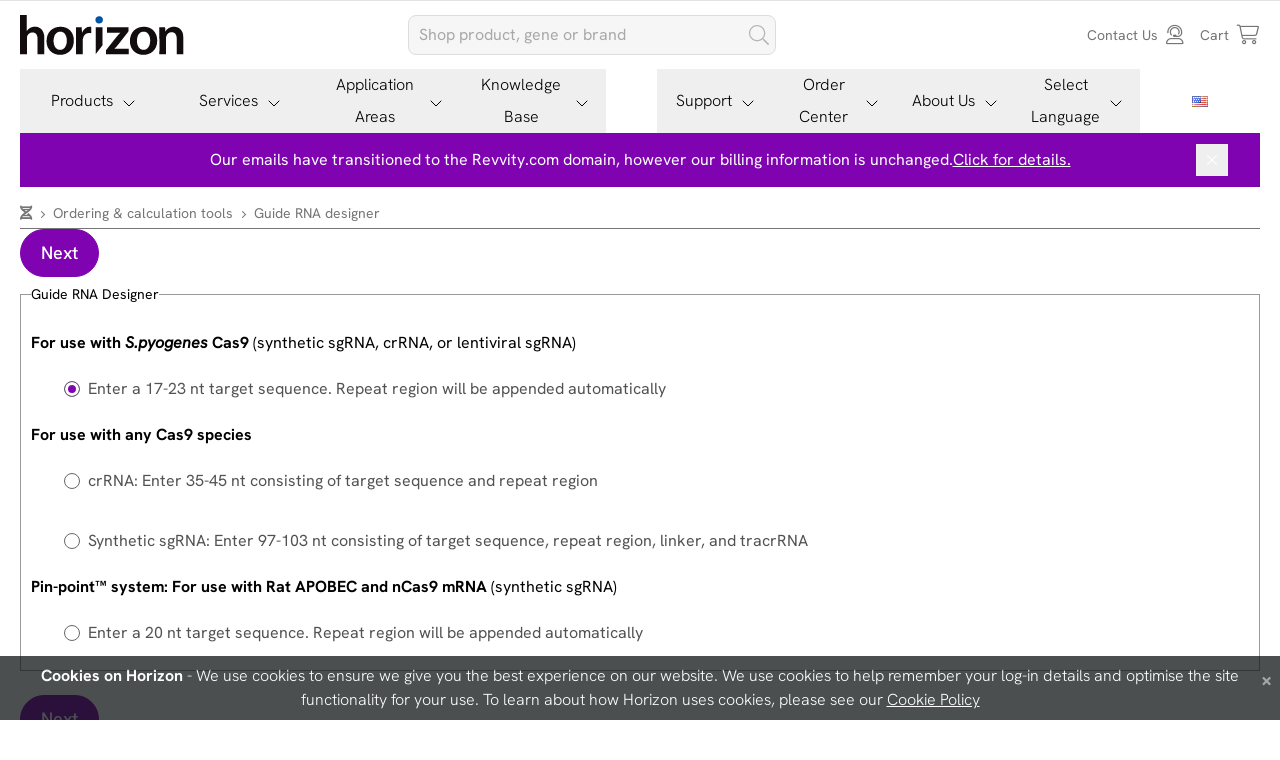

--- FILE ---
content_type: text/html; charset=utf-8
request_url: https://horizondiscovery.com/en/ordering-and-calculation-tools/crispr-guide-rna-designer
body_size: 26918
content:




<!DOCTYPE html>
<html lang="en">
<head data-state="False" data-currency="USD" data-currenturl="https://horizondiscovery.com/en/ordering-and-calculation-tools/crispr-guide-rna-designer">
    <link href="/assets/styles/main.min.css?v=639053066200000000&s=11" rel="stylesheet" />
    <script src="/assets/scripts/main.min.js?v=639053066200000000&s=11"></script>
    <script src="/assets/scripts/vendor.min.js?v=639053066200000000&s=11"></script>
    <script src="https://www.google.com/recaptcha/enterprise.js?render=6LfCJ2gqAAAAAB4-1fhyvPCze1KdR7WHRCXvKzYa"></script>
    <script type="application/ld+json">
    {
  "@context": "https://schema.org",
  "@type": "BreadcrumbList",
  "itemListElement": [
    {
      "@type": "ListItem",
      "position": 1,
      "name": "ordering-and-calculation-tools",
      "item": "https://horizondiscovery.com/en/ordering-and-calculation-tools"
    },
    {
      "@type": "ListItem",
      "position": 2,
      "name": "crispr-guide-rna-designer",
      "item": "https://horizondiscovery.com/en/ordering-and-calculation-tools/crispr-guide-rna-designer"
    }
  ]
}
</script>



    



    <meta name="viewport" content="width=device-width, initial-scale=1" />
    
<title>Guide RNA designer</title><link rel="canonical" href="https://horizondiscovery.com/en/ordering-and-calculation-tools/crispr-guide-rna-designer" />


    

<meta charset="UTF-8" /><!-- Google Tag Manager -->
<script>(function(w,d,s,l,i){w[l]=w[l]||[];w[l].push({'gtm.start':
new Date().getTime(),event:'gtm.js'});var f=d.getElementsByTagName(s)[0],
j=d.createElement(s),dl=l!='dataLayer'?'&l='+l:'';j.async=true;j.src=
'https://www.googletagmanager.com/gtm.js?id='+i+dl;f.parentNode.insertBefore(j,f);
})(window,document,'script','dataLayer','GTM-MWSH2H');</script>
<!-- End Google Tag Manager -->
<!-- google search console -->
<!-- added new google-site-verification code on June 13th 2022 per Nick Platen.  For some reason the old code stopped working, verified on June 14th the new code works - old code commented out on June 14 2022-->
<!-- <meta name="google-site-verification" content="QhNJmUwRbbiPst3jgJ9Iijoub8kEQ48YS4qCSCtUx8Y" /> -->
<meta name="google-site-verification" content="l5rL7GaHgKHKnoo3ql_GZzSJLtAesyXv58gtoQ6koY0" /> 
<!-- General Header -->
<!-- alert bar -->
<!--<div class="alert-top w-full px-3 pt-3 pb-1 relative z-4 text-center" style="background-color:#3b3b3b">
    <p class="text-white">We have updated the ordering process to allow all products and services to be purchased with a single PO, please address all POs to Horizon Discovery Biosciences Limited. <a class="text-white underline js-toggleCovidModal" href="/contact-us">Contact us</a> for assistance.<span class="jsHideChat hidden"> or <a class="jsliveChatLink text-white underline" href="#">Live Chat</a>.</span></p>
</div>-->
<!-- Google Recaptcha -->
<span class="g-recaptcha-active hidden"></span>
<!-- End Google Recaptcha -->

    

<script>(window.BOOMR_mq=window.BOOMR_mq||[]).push(["addVar",{"rua.upush":"false","rua.cpush":"false","rua.upre":"false","rua.cpre":"false","rua.uprl":"false","rua.cprl":"false","rua.cprf":"false","rua.trans":"","rua.cook":"false","rua.ims":"false","rua.ufprl":"false","rua.cfprl":"false","rua.isuxp":"false","rua.texp":"norulematch","rua.ceh":"false","rua.ueh":"false","rua.ieh.st":"0"}]);</script>
                              <script>!function(a){var e="https://s.go-mpulse.net/boomerang/",t="addEventListener";if("False"=="True")a.BOOMR_config=a.BOOMR_config||{},a.BOOMR_config.PageParams=a.BOOMR_config.PageParams||{},a.BOOMR_config.PageParams.pci=!0,e="https://s2.go-mpulse.net/boomerang/";if(window.BOOMR_API_key="79XLT-YRYUW-DABEH-3Z85N-X8B5N",function(){function n(e){a.BOOMR_onload=e&&e.timeStamp||(new Date).getTime()}if(!a.BOOMR||!a.BOOMR.version&&!a.BOOMR.snippetExecuted){a.BOOMR=a.BOOMR||{},a.BOOMR.snippetExecuted=!0;var i,_,o,r=document.createElement("iframe");if(a[t])a[t]("load",n,!1);else if(a.attachEvent)a.attachEvent("onload",n);r.src="javascript:void(0)",r.title="",r.role="presentation",(r.frameElement||r).style.cssText="width:0;height:0;border:0;display:none;",o=document.getElementsByTagName("script")[0],o.parentNode.insertBefore(r,o);try{_=r.contentWindow.document}catch(O){i=document.domain,r.src="javascript:var d=document.open();d.domain='"+i+"';void(0);",_=r.contentWindow.document}_.open()._l=function(){var a=this.createElement("script");if(i)this.domain=i;a.id="boomr-if-as",a.src=e+"79XLT-YRYUW-DABEH-3Z85N-X8B5N",BOOMR_lstart=(new Date).getTime(),this.body.appendChild(a)},_.write("<bo"+'dy onload="document._l();">'),_.close()}}(),"".length>0)if(a&&"performance"in a&&a.performance&&"function"==typeof a.performance.setResourceTimingBufferSize)a.performance.setResourceTimingBufferSize();!function(){if(BOOMR=a.BOOMR||{},BOOMR.plugins=BOOMR.plugins||{},!BOOMR.plugins.AK){var e=""=="true"?1:0,t="",n="aocxuiixibzbg2l6voia-f-6ae6aa8ef-clientnsv4-s.akamaihd.net",i="false"=="true"?2:1,_={"ak.v":"39","ak.cp":"1142273","ak.ai":parseInt("680216",10),"ak.ol":"0","ak.cr":9,"ak.ipv":4,"ak.proto":"h2","ak.rid":"6f9e8f3","ak.r":42221,"ak.a2":e,"ak.m":"a","ak.n":"essl","ak.bpcip":"3.133.122.0","ak.cport":53944,"ak.gh":"23.64.113.35","ak.quicv":"","ak.tlsv":"tls1.3","ak.0rtt":"","ak.0rtt.ed":"","ak.csrc":"-","ak.acc":"","ak.t":"1769909136","ak.ak":"hOBiQwZUYzCg5VSAfCLimQ==[base64]/A2CUZrtFbOzpZJ9FoMJpLxUbaI1gNsUOPIgbGU5iPQ+M3ERjtWrVWmAcdNmJuVP/VNPsN3FCiRLlDI27hiOHFqg+v0pXZuz314jCPrsjOCK1VLkMWNE4iA3wIAm+9pqeHL5wD6GJvy35IqUCdMXogVxXyoSc/X1k8PfjLLCg9s85bqWvptOR2RipLpJ9eqAw+98=","ak.pv":"17","ak.dpoabenc":"","ak.tf":i};if(""!==t)_["ak.ruds"]=t;var o={i:!1,av:function(e){var t="http.initiator";if(e&&(!e[t]||"spa_hard"===e[t]))_["ak.feo"]=void 0!==a.aFeoApplied?1:0,BOOMR.addVar(_)},rv:function(){var a=["ak.bpcip","ak.cport","ak.cr","ak.csrc","ak.gh","ak.ipv","ak.m","ak.n","ak.ol","ak.proto","ak.quicv","ak.tlsv","ak.0rtt","ak.0rtt.ed","ak.r","ak.acc","ak.t","ak.tf"];BOOMR.removeVar(a)}};BOOMR.plugins.AK={akVars:_,akDNSPreFetchDomain:n,init:function(){if(!o.i){var a=BOOMR.subscribe;a("before_beacon",o.av,null,null),a("onbeacon",o.rv,null,null),o.i=!0}return this},is_complete:function(){return!0}}}}()}(window);</script></head>
<body>
    <span id="antiforgery" class="hidden">
        <input name="__RequestVerificationToken" type="hidden" value="suWTYk6AZhyiFJjwLoovHroXu2YE5DS6pJBjw5Y8fLEQfsSLYdjYRMSLbS9YbiytNGckIY0c9OSRcQ-pokf_VH47NjcNqpQjzBqYi1dou8M1" />
    </span>
    

    <header class="site-header">
        


<div class="hidden js-sw-header-banner-cookie" data-swhb-cookietime="" data-swhb-cookiename="SiteWideHeaderBannerCookie33"></div>


        
<script>
    if(!jQuery) {
        var jQuery = $;
    }
</script>
<script src="/scripts/tools/jquery-ui.js"></script>
<script src="/scripts/tools/jquery.blockUI.js"></script>
<link rel="stylesheet" href="/content/tools/jquery-ui.min.css" />
<script type="text/javascript" src="/Scripts/Tools/handsontable.full.min.js?v=639053064940000000&s=11"></script>
<link href="/Content/Tools/handsontable.full.min.css?v=639053064940000000&s=11" rel="stylesheet" type="text/css" />


<div class="site-header__row site-header__row--actions">
    <div class="site-header__wrapper">
        <div class="site-header__actions">
            <div class="logo">
                


<a class="navbar-brand" href="/en/">
    <img src="/-/media/Images/Horizon/logos/horizon-logo.svg?h=106&amp;iar=0&amp;w=300&amp;hash=ECE219588031D0053DB6C3FD20C84F01" class="horizon-logo" alt="Horizon Discovery Logo image" width="300" height="106" title="Horizon Discovery" DisableWebEdit="False" />
</a>

            </div>
            <form action="/search" method="get" class="search-bar search-bar--site js-search-bar--site">
                <div class="search-bar__wrap">
                    <label for="search" class="hidden">Search</label>
                    <input id="search" class="search-bar__input" type="text" name="searchterm" placeholder="Shop product, gene or brand" value autocomplete=off>
                    <button class="search-bar__btn" type="submit" disabled>
                        <svg aria-hidden="true" focusable="false" data-prefix="fal" data-icon="search" class="search-bar__btn-icon svg-inline--fa fa-magnifying-glass fa-w-16" role="img" xmlns="http://www.w3.org/2000/svg" viewBox="0 0 512 512"><path fill="currentColor" stroke-width="1" d="M508.5 481.6l-129-129c-2.3-2.3-5.3-3.5-8.5-3.5h-10.3C395 312 416 262.5 416 208 416 93.1 322.9 0 208 0S0 93.1 0 208s93.1 208 208 208c54.5 0 104-21 141.1-55.2V371c0 3.2 1.3 6.2 3.5 8.5l129 129c4.7 4.7 12.3 4.7 17 0l9.9-9.9c4.7-4.7 4.7-12.3 0-17zM208 384c-97.3 0-176-78.7-176-176S110.7 32 208 32s176 78.7 176 176-78.7 176-176 176z"></path></svg>
                    </button>
                </div>
            </form>
            


    <nav id="usermenu" class="user-menu" aria-label="User Account">
        <div class="user-menu__button user-menu__account js-accountplaceholder"></div>
            <div class="user-menu__button">
                <a class="user-menu__link" href="/en/contact-us">
                    <span class="user-menu__label">Contact Us</span>
                    <span class="user-menu__icon">
                        <i class="fal fa-user-headset"></i>
                    </span>
                </a>
            </div>
            <div class="user-menu__button">
                <a class="user-menu__link" href="/en/cart">
                    <span class="user-menu__label">Cart</span>
                    <span class="user-menu__icon">
                        <i class="fal fa-cart-shopping"></i>
                    </span>
                </a>
            </div>
    </nav>

            <button class="js-nav-toggler nav-mobile__btn" type="button" aria-controls="mobilenavwrapper" aria-haspopup="true" aria-expanded="false">
                <span class="nav-mobile__btn-label">Toggle Mobile Navigation</span>
            </button>
        </div>
    </div>
</div>
<div class="site-header__row site-header__row--nav">
    <div id="mobilenavwrapper" class="site-header__wrapper site-header__wrapper-nav js-site-header__wrapper-nav">
        


    <nav class="nav-main js-nav-main" aria-label="Main">
            <h2 class="nav-main__item js-nav-main__item">
                <button class="nav-main__link js-nav-main__link" type="button" aria-controls="products" aria-haspopup="true" aria-expanded="false">
                    Products
                    <i class="nav-main__arrow-icon js-nav-arrow-icon" aria-hidden="true">
                        <svg class="icon" viewBox="0 0 16 16" width="16" height="16" role="img">
                            <g class="icon__group" fill="none" stroke="currentColor" stroke-linecap="round" stroke-width="2">
                                <path class="icon__chevron" d="M3 6 L8 11 L13 6"></path>
                                <path class="icon__x-line1" d="M3 3 L13 13"></path>
                                <path class="icon__x-line2" d="M13 3 L3 13"></path>
                            </g>
                        </svg>
                    </i>
                </button>
            </h2>
            <nav id="products" class="nav-sub js-nav-sub" aria-label="Products">
                <div class="nav-sub__container">
                    <div class="nav-sub__container-links js-nav-sub__container-links">
                            <nav class="nav-sub-nav js-nav-sub-nav" aria-label="Pin-point™ Base Editing Reagents">
                                <h3 class="nav-sub-nav__heading   ">

                                        <a href="/en/gene-editing/base-editing-reagents" class="nav-sub-link nav-sub-nav__heading-link">Pin-point™ Base Editing Reagents</a>

                                </h3>
                                                                                            </nav>
                            <nav class="nav-sub-nav js-nav-sub-nav" aria-label="All Dharmacon™ Reagents">
                                <h3 class="nav-sub-nav__heading  has-subitem ">

                                        <a href="/en/dharmacon" class="nav-sub-link nav-sub-nav__heading-link">All Dharmacon™ Reagents</a>

                                        <button class="nav-sub-nav__heading-expand js-nav-sub-nav__heading-expand nav-sub-link" type="button">
                                            All Dharmacon™ Reagents
                                            <span class="nav-sub-nav__heading-expand-icon">
                                                <span class="sr-only">show/hide subitems</span>
                                            </span>
                                        </button>
                                </h3>
                                        <a href="/en/dharmacon" class="nav-sub-nav__heading-explore nav-sub-link">Explore All Dharmacon™ Reagents</a>
                                                                    <a href="/en/dharmacon/dharmacon-new-products-and-promotions" class="nav-sub-link">New and updated products</a>
                                                            </nav>
                            <nav class="nav-sub-nav js-nav-sub-nav" aria-label="Gene Editing">
                                <h3 class="nav-sub-nav__heading  has-subitem ">

                                        <a href="/en/gene-editing" class="nav-sub-link nav-sub-nav__heading-link">Gene Editing</a>

                                        <button class="nav-sub-nav__heading-expand js-nav-sub-nav__heading-expand nav-sub-link" type="button">
                                            Gene Editing
                                            <span class="nav-sub-nav__heading-expand-icon">
                                                <span class="sr-only">show/hide subitems</span>
                                            </span>
                                        </button>
                                </h3>
                                        <a href="/en/gene-editing" class="nav-sub-nav__heading-explore nav-sub-link">Explore Gene Editing</a>
                                                                    <a href="/en/gene-editing/gene-editing-reagents/crispr-guide-rna" class="nav-sub-link">CRISPR guide RNA</a>
                                    <a href="/en/gene-editing/gene-editing-reagents/cas9-nucleases" class="nav-sub-link">Cas9 nucleases</a>
                                    <a href="/en/gene-editing/gene-editing-reagents/crispr-controls-and-detection-primers" class="nav-sub-link">Controls</a>
                                    <a href="/en/ordering-and-calculation-tools/crispr-design-tool" class="nav-sub-link">Custom guide RNA</a>
                                    <a href="/en/gene-editing/gene-editing-reagents/hdr-knock-in-templates" class="nav-sub-link">Knock-in templates</a>
                                    <a href="/en/screening-libraries/gene-modulation/cherry-pick-clone-libraries" class="nav-sub-link">Cherry-pick library tool - clones</a>
                                    <a href="/en/screening-libraries/gene-modulation/cherry-pick-libraries" class="nav-sub-link">Cherry-pick library tool - synthetic</a>
                                    <a href="/en/screening-libraries/gene-editing/crispr-screening-libraries" class="nav-sub-link">CRISPR libraries</a>
                                                            </nav>
                            <nav class="nav-sub-nav js-nav-sub-nav" aria-label="Gene Knockdown">
                                <h3 class="nav-sub-nav__heading  has-subitem ">

                                        <a href="/en/gene-modulation/knockdown" class="nav-sub-link nav-sub-nav__heading-link">Gene Knockdown</a>

                                        <button class="nav-sub-nav__heading-expand js-nav-sub-nav__heading-expand nav-sub-link" type="button">
                                            Gene Knockdown
                                            <span class="nav-sub-nav__heading-expand-icon">
                                                <span class="sr-only">show/hide subitems</span>
                                            </span>
                                        </button>
                                </h3>
                                        <a href="/en/gene-modulation/knockdown" class="nav-sub-nav__heading-explore nav-sub-link">Explore Gene Knockdown</a>
                                                                    <a href="/en/gene-modulation/knockdown/sirna" class="nav-sub-link">siRNA</a>
                                    <a href="/en/gene-modulation/knockdown/shrna" class="nav-sub-link">shRNA</a>
                                    <a href="/en/gene-modulation/knockdown/mirna" class="nav-sub-link">microRNA</a>
                                    <a href="/en/gene-modulation/knockdown/controls/rnai-controls" class="nav-sub-link">Controls</a>
                                    <a href="/en/gene-modulation/knockdown/sirna/lincode-sirna" class="nav-sub-link">lncRNA</a>
                                    <a href="/en/ordering-and-calculation-tools/sidesign-center" class="nav-sub-link">Custom siRNA design</a>
                                    <a href="/en/screening-libraries/gene-modulation/cherry-pick-libraries" class="nav-sub-link">Cherry-pick library tool - synthetic</a>
                                    <a href="/en/screening-libraries/gene-modulation/cherry-pick-clone-libraries" class="nav-sub-link">Cherry-pick library tool - clones</a>
                                    <a href="/en/screening-libraries/gene-modulation/rnai-screening-libraries" class="nav-sub-link">RNAi libraries</a>
                                                            </nav>
                            <nav class="nav-sub-nav js-nav-sub-nav" aria-label="Gene Expression">
                                <h3 class="nav-sub-nav__heading  has-subitem ">

                                        <a href="/en/gene-modulation/overexpression" class="nav-sub-link nav-sub-nav__heading-link">Gene Expression</a>

                                        <button class="nav-sub-nav__heading-expand js-nav-sub-nav__heading-expand nav-sub-link" type="button">
                                            Gene Expression
                                            <span class="nav-sub-nav__heading-expand-icon">
                                                <span class="sr-only">show/hide subitems</span>
                                            </span>
                                        </button>
                                </h3>
                                        <a href="/en/gene-modulation/overexpression" class="nav-sub-nav__heading-explore nav-sub-link">Explore Gene Expression</a>
                                                                    <a href="/en/crisprmod/crispra" class="nav-sub-link">CRISPRa</a>
                                    <a href="/en/gene-modulation/overexpression/cdna-and-orfs" class="nav-sub-link">cDNA &amp; ORFs</a>
                                                            </nav>
                            <nav class="nav-sub-nav js-nav-sub-nav" aria-label="CRISPR Modulation">
                                <h3 class="nav-sub-nav__heading  has-subitem ">

                                        <a href="/en/applications/crisprmod" class="nav-sub-link nav-sub-nav__heading-link">CRISPR Modulation</a>

                                        <button class="nav-sub-nav__heading-expand js-nav-sub-nav__heading-expand nav-sub-link" type="button">
                                            CRISPR Modulation
                                            <span class="nav-sub-nav__heading-expand-icon">
                                                <span class="sr-only">show/hide subitems</span>
                                            </span>
                                        </button>
                                </h3>
                                        <a href="/en/applications/crisprmod" class="nav-sub-nav__heading-explore nav-sub-link">Explore CRISPR Modulation</a>
                                                                    <a href="/en/crisprmod/crispri" class="nav-sub-link">CRISPRi</a>
                                    <a href="/en/crisprmod/crispra" class="nav-sub-link">CRISPRa</a>
                                    <a href="/en/screening-libraries/gene-editing/crispr-screening-libraries" class="nav-sub-link">CRISPR modulation libraries</a>
                                    <a href="/en/engineered-cell-lines/products/dcas9-vpr-stable-cell-line" class="nav-sub-link">dCas9 stable cell lines</a>
                                    <a href="/en/crisprmod/crisprmod-controls" class="nav-sub-link">Controls</a>
                                                            </nav>
                            <nav class="nav-sub-nav js-nav-sub-nav" aria-label="Reference Standards">
                                <h3 class="nav-sub-nav__heading  has-subitem ">

                                        <a href="/en/reference-standards" class="nav-sub-link nav-sub-nav__heading-link">Reference Standards</a>

                                        <button class="nav-sub-nav__heading-expand js-nav-sub-nav__heading-expand nav-sub-link" type="button">
                                            Reference Standards
                                            <span class="nav-sub-nav__heading-expand-icon">
                                                <span class="sr-only">show/hide subitems</span>
                                            </span>
                                        </button>
                                </h3>
                                        <a href="/en/reference-standards" class="nav-sub-nav__heading-explore nav-sub-link">Explore Reference Standards</a>
                                                                    <a href="/en/ordering-and-calculation-tools/create-your-own-reference-standard" class="nav-sub-link">Create your own reference standard</a>
                                    <a href="/en/reference-standards/mimix-geni" class="nav-sub-link">Mimix Geni standards</a>
                                    <a href="/en/reference-standards/oncospan" class="nav-sub-link">Oncospan</a>
                                    <a href="/en/reference-standards/analysis-technique" class="nav-sub-link">Analysis technique</a>
                                    <a href="/en/reference-standards/sample-type" class="nav-sub-link">Sample type</a>
                                    <a href="/en/reference-standards/format" class="nav-sub-link">Format</a>
                                                            </nav>
                            <nav class="nav-sub-nav js-nav-sub-nav" aria-label="Libraries">
                                <h3 class="nav-sub-nav__heading  has-subitem ">

                                        <a href="/en/screening-libraries" class="nav-sub-link nav-sub-nav__heading-link">Libraries</a>

                                        <button class="nav-sub-nav__heading-expand js-nav-sub-nav__heading-expand nav-sub-link" type="button">
                                            Libraries
                                            <span class="nav-sub-nav__heading-expand-icon">
                                                <span class="sr-only">show/hide subitems</span>
                                            </span>
                                        </button>
                                </h3>
                                        <a href="/en/screening-libraries" class="nav-sub-nav__heading-explore nav-sub-link">Explore Libraries</a>
                                                                    <a href="/en/screening-libraries/gene-editing/crispr-screening-libraries" class="nav-sub-link">CRISPR libraries</a>
                                    <a href="/en/screening-libraries/gene-modulation/rnai-screening-libraries" class="nav-sub-link">RNAi libraries</a>
                                    <a href="/en/screening-libraries/gene-modulation/cherry-pick-clone-libraries" class="nav-sub-link">Cherry-pick library tool - clones</a>
                                    <a href="/en/screening-libraries/gene-modulation/cherry-pick-libraries" class="nav-sub-link">Cherry-pick library tool - synthetic</a>
                                                            </nav>
                            <nav class="nav-sub-nav js-nav-sub-nav" aria-label="Engineered Cell Models">
                                <h3 class="nav-sub-nav__heading  has-subitem ">

                                        <a href="/en/engineered-cell-lines" class="nav-sub-link nav-sub-nav__heading-link">Engineered Cell Models</a>

                                        <button class="nav-sub-nav__heading-expand js-nav-sub-nav__heading-expand nav-sub-link" type="button">
                                            Engineered Cell Models
                                            <span class="nav-sub-nav__heading-expand-icon">
                                                <span class="sr-only">show/hide subitems</span>
                                            </span>
                                        </button>
                                </h3>
                                        <a href="/en/engineered-cell-lines" class="nav-sub-nav__heading-explore nav-sub-link">Explore Engineered Cell Models</a>
                                                                    <a href="/en/engineered-cell-lines/products/human-hap1-knockout-cell-lines" class="nav-sub-link">Knockout cell lines</a>
                                    <a href="/en/engineered-cell-lines/hap1-double-knockout-cell-lines" class="nav-sub-link">Double knockout cell lines</a>
                                    <a href="/en/engineered-cell-lines/products/cancer-cell-lines" class="nav-sub-link">Cancer related cell lines</a>
                                    <a href="/en/engineered-cell-lines/cas9-stable-cell-lines" class="nav-sub-link">Cas9 stable cell lines</a>
                                    <a href="/en/engineered-cell-lines/products/dcas9-vpr-stable-cell-line" class="nav-sub-link">dCas9 stable cell lines</a>
                                                            </nav>
                            <nav class="nav-sub-nav js-nav-sub-nav" aria-label="Custom Oligonucleotides">
                                <h3 class="nav-sub-nav__heading  has-subitem ">

                                        <a href="/en/custom-synthesis" class="nav-sub-link nav-sub-nav__heading-link">Custom Oligonucleotides</a>

                                        <button class="nav-sub-nav__heading-expand js-nav-sub-nav__heading-expand nav-sub-link" type="button">
                                            Custom Oligonucleotides
                                            <span class="nav-sub-nav__heading-expand-icon">
                                                <span class="sr-only">show/hide subitems</span>
                                            </span>
                                        </button>
                                </h3>
                                        <a href="/en/custom-synthesis" class="nav-sub-nav__heading-explore nav-sub-link">Explore Custom Oligonucleotides</a>
                                                                    <a href="/en/custom-synthesis/custom-rna-synthesis" class="nav-sub-link">Single-strand RNA synthesis</a>
                                    <a href="/en/custom-synthesis/custom-sirna-synthesis" class="nav-sub-link">Custom siRNA</a>
                                    <a href="/en/custom-synthesis/custom-aso-synthesis" class="nav-sub-link">Custom antisense oligonucleotides</a>
                                    <a href="/en/custom-synthesis/custom-dna-synthesis" class="nav-sub-link">Custom DNA</a>
                                    <a href="/en/custom-synthesis/custom-microrna-modulation-tools" class="nav-sub-link">Custom microRNA</a>
                                                            </nav>
                            <nav class="nav-sub-nav js-nav-sub-nav" aria-label="Non-mammalian research">
                                <h3 class="nav-sub-nav__heading   ">

                                        <a href="/en/non-mammalian-research-tools" class="nav-sub-link nav-sub-nav__heading-link">Non-mammalian research</a>

                                </h3>
                                                                                            </nav>
                            <nav class="nav-sub-nav js-nav-sub-nav" aria-label="Transfection &amp; Ancillary Reagents">
                                <h3 class="nav-sub-nav__heading   ">

                                        <a href="/en/transfection-and-ancillary-reagents" class="nav-sub-link nav-sub-nav__heading-link">Transfection &amp; Ancillary Reagents</a>

                                </h3>
                                                                                            </nav>
                            <nav class="nav-sub-nav js-nav-sub-nav" aria-label="Bioproduction Cell Lines">
                                <h3 class="nav-sub-nav__heading  has-subitem ">

                                        <a href="https://www.revvity.com/gb-en/category/chosource-platform" class="nav-sub-link nav-sub-nav__heading-link">Bioproduction Cell Lines</a>

                                        <button class="nav-sub-nav__heading-expand js-nav-sub-nav__heading-expand nav-sub-link" type="button">
                                            Bioproduction Cell Lines
                                            <span class="nav-sub-nav__heading-expand-icon">
                                                <span class="sr-only">show/hide subitems</span>
                                            </span>
                                        </button>
                                </h3>
                                        <a href="https://www.revvity.com/gb-en/category/chosource-platform" class="nav-sub-nav__heading-explore nav-sub-link">Explore Bioproduction Cell Lines</a>
                                                                    <a href="https://www.revvity.com/gb-en/category/chosource-gs-ko" class="nav-sub-link">CHOSOURCE™ GS KO cell line</a>
                                    <a href="https://www.revvity.com/gb-en/category/adcc-plus" class="nav-sub-link">CHOSOURCE™ ADCC+ cell line</a>
                                    <a href="https://www.revvity.com/gb-en/category/tnt-transposon-vector-system" class="nav-sub-link">CHOSOURCE™ TnT transposon technology </a>
                                                            </nav>
                    </div>
                    <aside class="nav-sub__container-marketing">
                                <div class="marketing-block">
                                        <a href="/en/gene-editing/gene-editing-reagents/crispr-guide-rna">
                                            <img src="/-/media/Images/Horizon/Marketing-Images/NavMenu-Marketing-Blocks/1702465-WBN-CRISPR_PriceCut_340-x-150.jpg" alt="Crispr Price Cut Small image" loading="lazy">
                                        </a>
                                </div>
                                <div class="marketing-block">
                                        <a href="/en/gene-modulation/knockdown/sirna/on-targetplus-sirna">
                                            <img src="/-/media/Images/Horizon/Marketing-Images/NavMenu-Marketing-Blocks/846860-Dharmacon-Reagents-1.jpg" alt="OTP SiRNA New Design image" loading="lazy">
                                        </a>
                                </div>

                    </aside>
                </div>
            </nav>
            <h2 class="nav-main__item js-nav-main__item">
                <button class="nav-main__link js-nav-main__link" type="button" aria-controls="services" aria-haspopup="true" aria-expanded="false">
                    Services
                    <i class="nav-main__arrow-icon js-nav-arrow-icon" aria-hidden="true">
                        <svg class="icon" viewBox="0 0 16 16" width="16" height="16" role="img">
                            <g class="icon__group" fill="none" stroke="currentColor" stroke-linecap="round" stroke-width="2">
                                <path class="icon__chevron" d="M3 6 L8 11 L13 6"></path>
                                <path class="icon__x-line1" d="M3 3 L13 13"></path>
                                <path class="icon__x-line2" d="M13 3 L3 13"></path>
                            </g>
                        </svg>
                    </i>
                </button>
            </h2>
            <nav id="services" class="nav-sub js-nav-sub" aria-label="Services">
                <div class="nav-sub__container">
                    <div class="nav-sub__container-links js-nav-sub__container-links">
                            <nav class="nav-sub-nav js-nav-sub-nav" aria-label="Functional Genomic Screening">
                                <h3 class="nav-sub-nav__heading  has-subitem ">

                                        <a href="https://www.revvity.com/gb-en/category/functional-genomic-screening-services" class="nav-sub-link nav-sub-nav__heading-link">Functional Genomic Screening</a>

                                        <button class="nav-sub-nav__heading-expand js-nav-sub-nav__heading-expand nav-sub-link" type="button">
                                            Functional Genomic Screening
                                            <span class="nav-sub-nav__heading-expand-icon">
                                                <span class="sr-only">show/hide subitems</span>
                                            </span>
                                        </button>
                                </h3>
                                        <a href="https://www.revvity.com/gb-en/category/functional-genomic-screening-services" class="nav-sub-nav__heading-explore nav-sub-link">Explore Functional Genomic Screening</a>
                                                                    <a href="https://www.revvity.com/gb-en/category/functional-genomic-screening-services" class="nav-sub-link">Arrayed screens</a>
                                    <a href="https://www.revvity.com/gb-en/category/functional-genomic-screening-services" class="nav-sub-link">Pooled screens</a>
                                    <a href="https://www.revvity.com/gb-en/category/functional-genomic-screening-services" class="nav-sub-link">CRISPR screens</a>
                                    <a href="https://www.revvity.com/gb-en/category/functional-genomic-screening-services" class="nav-sub-link">RNAi screens</a>
                                    <a href="https://www.revvity.com/gb-en/category/functional-genomic-screening-services" class="nav-sub-link">Single-cell CRISPR screens</a>
                                    <a href="https://www.revvity.com/gb-en/category/immune-cell-screening" class="nav-sub-link">Immune cell screens</a>
                                    <a href="https://www.revvity.com/gb-en/category/pin-point-base-editing-platform-pooled-tiled-screening-services" class="nav-sub-link">Pin-point base editing</a>
                                                            </nav>
                            <nav class="nav-sub-nav js-nav-sub-nav" aria-label="Immune Cell Screening">
                                <h3 class="nav-sub-nav__heading  has-subitem has-subcategory">

                                        <a href="https://www.revvity.com/gb-en/category/immune-cell-screening" class="nav-sub-link nav-sub-nav__heading-link">Immune Cell Screening</a>

                                        <button class="nav-sub-nav__heading-expand js-nav-sub-nav__heading-expand nav-sub-link" type="button">
                                            Immune Cell Screening
                                            <span class="nav-sub-nav__heading-expand-icon">
                                                <span class="sr-only">show/hide subitems</span>
                                            </span>
                                        </button>
                                </h3>
                                        <a href="https://www.revvity.com/gb-en/category/immune-cell-screening" class="nav-sub-nav__heading-explore nav-sub-link">Explore Immune Cell Screening</a>
                                                                    <a href="https://www.revvity.com/gb-en/category/immune-cell-screening" class="nav-sub-link">CRISPR immune cell screens</a>
                                    <a href="https://www.revvity.com/gb-en/category/immune-cell-screening" class="nav-sub-link">Custom immune cell screens</a>
                                                                    <nav class="nav-sub-nav-sub" aria-label="Compound screening assays">
                                        <h4 class="nav-sub-nav-sub__heading">
                                                <a href="https://www.revvity.com/gb-en/category/immune-cell-screening" class="nav-sub-link">Compound screening assays</a>
                                        </h4>
                                            <a href="https://www.revvity.com/gb-en/category/immune-cell-screening" class="nav-sub-link">iTreg Polarization assay</a>
                                            <a href="https://www.revvity.com/gb-en/category/immune-cell-screening" class="nav-sub-link">iTreg Suppression assay</a>
                                            <a href="https://www.revvity.com/gb-en/category/immune-cell-screening" class="nav-sub-link">T Cell Activation assay</a>
                                            <a href="https://www.revvity.com/gb-en/category/immune-cell-screening" class="nav-sub-link">Mixed Lymphocyte Reaction assay</a>
                                    </nav>
                            </nav>
                            <nav class="nav-sub-nav js-nav-sub-nav" aria-label="Cell Panel Screening">
                                <h3 class="nav-sub-nav__heading  has-subitem ">

                                        <a href="https://www.revvity.com/gb-en/category/cell-panel-screening" class="nav-sub-link nav-sub-nav__heading-link">Cell Panel Screening</a>

                                        <button class="nav-sub-nav__heading-expand js-nav-sub-nav__heading-expand nav-sub-link" type="button">
                                            Cell Panel Screening
                                            <span class="nav-sub-nav__heading-expand-icon">
                                                <span class="sr-only">show/hide subitems</span>
                                            </span>
                                        </button>
                                </h3>
                                        <a href="https://www.revvity.com/gb-en/category/cell-panel-screening" class="nav-sub-nav__heading-explore nav-sub-link">Explore Cell Panel Screening</a>
                                                                    <a href="https://www.revvity.com/gb-en/category/cell-panel-screening" class="nav-sub-link">2D OncoSignature</a>
                                    <a href="https://www.revvity.com/gb-en/category/cell-panel-screening" class="nav-sub-link">2D OncoSignature Long-term assay</a>
                                    <a href="https://www.revvity.com/gb-en/category/cell-panel-screening" class="nav-sub-link">3D OncoSignature</a>
                                    <a href="https://www.revvity.com/gb-en/category/cell-panel-screening" class="nav-sub-link">Custom screens</a>
                                                            </nav>
                            <nav class="nav-sub-nav js-nav-sub-nav" aria-label="Cell Line Engineering">
                                <h3 class="nav-sub-nav__heading  has-subitem ">

                                        <a href="https://www.revvity.com/gb-en/category/cell-line-engineering" class="nav-sub-link nav-sub-nav__heading-link">Cell Line Engineering</a>

                                        <button class="nav-sub-nav__heading-expand js-nav-sub-nav__heading-expand nav-sub-link" type="button">
                                            Cell Line Engineering
                                            <span class="nav-sub-nav__heading-expand-icon">
                                                <span class="sr-only">show/hide subitems</span>
                                            </span>
                                        </button>
                                </h3>
                                        <a href="https://www.revvity.com/gb-en/category/cell-line-engineering" class="nav-sub-nav__heading-explore nav-sub-link">Explore Cell Line Engineering</a>
                                                                    <a href="https://www.revvity.com/gb-en/category/cell-line-engineering" class="nav-sub-link">Knockout</a>
                                    <a href="https://www.revvity.com/gb-en/category/cell-line-engineering" class="nav-sub-link">Knock-in</a>
                                    <a href="https://www.revvity.com/gb-en/category/chosource-cle-services" class="nav-sub-link">Bioproduction cell engineering</a>
                                                            </nav>
                            <nav class="nav-sub-nav js-nav-sub-nav" aria-label="Custom Libraries">
                                <h3 class="nav-sub-nav__heading   ">

                                        <a href="/en/ordering-and-calculation-tools/cherry-pick-library-loader" class="nav-sub-link nav-sub-nav__heading-link">Custom Libraries</a>

                                </h3>
                                                                                            </nav>
                            <nav class="nav-sub-nav js-nav-sub-nav" aria-label="Custom Oligonucleotides">
                                <h3 class="nav-sub-nav__heading   ">

                                        <a href="/en/custom-synthesis" class="nav-sub-link nav-sub-nav__heading-link">Custom Oligonucleotides</a>

                                </h3>
                                                                                            </nav>
                            <nav class="nav-sub-nav js-nav-sub-nav" aria-label="Contract Research Services">
                                <h3 class="nav-sub-nav__heading   ">

                                        <a href="https://www.revvity.com/category/preclinical-services" class="nav-sub-link nav-sub-nav__heading-link">Contract Research Services</a>

                                </h3>
                                                                                            </nav>
                            <nav class="nav-sub-nav js-nav-sub-nav" aria-label="Pin-point™ Base Editing Services">
                                <h3 class="nav-sub-nav__heading  has-subitem ">

                                        <a href="https://www.revvity.com/gb-en/category/pin-point-base-editing-platform-cell-line-engineering-services" class="nav-sub-link nav-sub-nav__heading-link">Pin-point™ Base Editing Services</a>

                                        <button class="nav-sub-nav__heading-expand js-nav-sub-nav__heading-expand nav-sub-link" type="button">
                                            Pin-point™ Base Editing Services
                                            <span class="nav-sub-nav__heading-expand-icon">
                                                <span class="sr-only">show/hide subitems</span>
                                            </span>
                                        </button>
                                </h3>
                                        <a href="https://www.revvity.com/gb-en/category/pin-point-base-editing-platform-cell-line-engineering-services" class="nav-sub-nav__heading-explore nav-sub-link">Explore Pin-point™ Base Editing Services</a>
                                                                    <a href="https://www.revvity.com/gb-en/category/pin-point-base-editing-platform-cell-line-engineering-services" class="nav-sub-link">Pin-point™ Platform Cell Line Engineering Services</a>
                                    <a href="https://www.revvity.com/gb-en/category/pin-point-base-editing-platform-pooled-tiled-screening-services" class="nav-sub-link">Pin-point™ Pooled Tiled Screen Services</a>
                                                            </nav>
                            <nav class="nav-sub-nav js-nav-sub-nav" aria-label="">
                                <h3 class="nav-sub-nav__heading   ">

                                        <span class="nav-sub-link nav-sub-nav__heading-link no-link"></span>

                                </h3>
                                                                                            </nav>
                            <nav class="nav-sub-nav js-nav-sub-nav" aria-label="">
                                <h3 class="nav-sub-nav__heading   ">

                                        <span class="nav-sub-link nav-sub-nav__heading-link no-link"></span>

                                </h3>
                                                                                            </nav>
                            <nav class="nav-sub-nav js-nav-sub-nav" aria-label="Custom Reference Standards">
                                <h3 class="nav-sub-nav__heading   ">

                                        <a href="/en/reference-standards/custom-designed-reference-standards" class="nav-sub-link nav-sub-nav__heading-link">Custom Reference Standards</a>

                                </h3>
                                                                                            </nav>
                    </div>
                    <aside class="nav-sub__container-marketing">
                                <div class="marketing-block">
                                        <a href="https://www.revvity.com/gb-en/category/preclinical-services">
                                            <img src="/-/media/Images/Horizon/Marketing-Images/NavMenu-Marketing-Blocks/2374950-WBN-OTH-ServicesRedirect-340x150.jpg" alt="menu block image" loading="lazy">
                                        </a>
                                </div>
                                <div class="marketing-block">
                                        <a href="https://www.revvity.com/gb-en/category/functional-genomic-screening-services">
                                            <img src="/-/media/Images/Horizon/Marketing-Images/NavMenu-Marketing-Blocks/fgs-services.jpg" alt="Functional Genomic Screening Services image" loading="lazy">
                                        </a>
                                </div>

                    </aside>
                </div>
            </nav>
            <h2 class="nav-main__item js-nav-main__item">
                <button class="nav-main__link js-nav-main__link" type="button" aria-controls="applicationareas" aria-haspopup="true" aria-expanded="false">
                    Application Areas
                    <i class="nav-main__arrow-icon js-nav-arrow-icon" aria-hidden="true">
                        <svg class="icon" viewBox="0 0 16 16" width="16" height="16" role="img">
                            <g class="icon__group" fill="none" stroke="currentColor" stroke-linecap="round" stroke-width="2">
                                <path class="icon__chevron" d="M3 6 L8 11 L13 6"></path>
                                <path class="icon__x-line1" d="M3 3 L13 13"></path>
                                <path class="icon__x-line2" d="M13 3 L3 13"></path>
                            </g>
                        </svg>
                    </i>
                </button>
            </h2>
            <nav id="applicationareas" class="nav-sub js-nav-sub" aria-label="Application Areas">
                <div class="nav-sub__container">
                    <div class="nav-sub__container-links js-nav-sub__container-links">
                            <nav class="nav-sub-nav js-nav-sub-nav" aria-label="Gene Editing">
                                <h3 class="nav-sub-nav__heading  has-subitem ">

                                        <a href="/en/applications/gene-editing" class="nav-sub-link nav-sub-nav__heading-link">Gene Editing</a>

                                        <button class="nav-sub-nav__heading-expand js-nav-sub-nav__heading-expand nav-sub-link" type="button">
                                            Gene Editing
                                            <span class="nav-sub-nav__heading-expand-icon">
                                                <span class="sr-only">show/hide subitems</span>
                                            </span>
                                        </button>
                                </h3>
                                        <a href="/en/applications/gene-editing" class="nav-sub-nav__heading-explore nav-sub-link">Explore Gene Editing</a>
                                                                    <a href="/en/applications/gene-editing/synthetic-sgrna-for-crispr-cas9-experiments" class="nav-sub-link">Synthetic sgRNA for CRISPR-Cas9 experiments</a>
                                    <a href="/en/applications/gene-editing/crispr-grna-algorithm-development-for-gene-knockout" class="nav-sub-link">CRISPR-Cas9 guide RNA algorithm</a>
                                    <a href="/en/applications/gene-editing/inducible-lentiviral-cas9-nuclease" class="nav-sub-link">Inducible lentiviral Cas9 nuclease</a>
                                    <a href="/en/applications/gene-editing/multiplexed-gene-knockout" class="nav-sub-link">Multiplex CRISPR-Cas9 knockout</a>
                                    <a href="/en/applications/gene-editing/all-in-one-crispr-knockout" class="nav-sub-link">All-in-one CRISPR knockout</a>
                                    <a href="/en/applications/gene-editing/synthetic-lethality" class="nav-sub-link">Synthetic lethality</a>
                                                            </nav>
                            <nav class="nav-sub-nav js-nav-sub-nav" aria-label="CRISPRmod">
                                <h3 class="nav-sub-nav__heading  has-subitem ">

                                        <a href="/en/applications/crisprmod" class="nav-sub-link nav-sub-nav__heading-link">CRISPRmod</a>

                                        <button class="nav-sub-nav__heading-expand js-nav-sub-nav__heading-expand nav-sub-link" type="button">
                                            CRISPRmod
                                            <span class="nav-sub-nav__heading-expand-icon">
                                                <span class="sr-only">show/hide subitems</span>
                                            </span>
                                        </button>
                                </h3>
                                        <a href="/en/applications/crisprmod" class="nav-sub-nav__heading-explore nav-sub-link">Explore CRISPRmod</a>
                                                                    <a href="/en/applications/crisprmod/crispri" class="nav-sub-link">CRISPR interference</a>
                                    <a href="/en/applications/crisprmod/crispra" class="nav-sub-link">CRISPR activation</a>
                                    <a href="/en/applications/crisprmod/crispra-ms2-tracrrna" class="nav-sub-link">CRISPRa MS2 tracrRNA</a>
                                    <a href="/en/applications/gene-editing/all-in-one-crispr-knockout" class="nav-sub-link">All-in-one CRISPR modulation</a>
                                                            </nav>
                            <nav class="nav-sub-nav js-nav-sub-nav" aria-label="RNA Interference">
                                <h3 class="nav-sub-nav__heading  has-subitem ">

                                        <a href="/en/applications/rnai" class="nav-sub-link nav-sub-nav__heading-link">RNA Interference</a>

                                        <button class="nav-sub-nav__heading-expand js-nav-sub-nav__heading-expand nav-sub-link" type="button">
                                            RNA Interference
                                            <span class="nav-sub-nav__heading-expand-icon">
                                                <span class="sr-only">show/hide subitems</span>
                                            </span>
                                        </button>
                                </h3>
                                        <a href="/en/applications/rnai" class="nav-sub-nav__heading-explore nav-sub-link">Explore RNA Interference</a>
                                                                    <a href="/en/applications/rnai/sirna-applications" class="nav-sub-link">siRNA</a>
                                    <a href="/en/applications/rnai/self-delivering-accell-sirna" class="nav-sub-link">Self-delivering siRNA</a>
                                    <a href="/en/applications/rnai/shrna-applications" class="nav-sub-link">shRNA</a>
                                    <a href="/en/applications/rnai/microrna-applications" class="nav-sub-link">microRNA</a>
                                    <a href="/en/applications/rnai/noncoding-rna-applications" class="nav-sub-link">Noncoding RNA</a>
                                                            </nav>
                            <nav class="nav-sub-nav js-nav-sub-nav" aria-label="Engineered Cell Lines">
                                <h3 class="nav-sub-nav__heading  has-subitem ">

                                        <a href="/en/applications/cell-lines-by-research-area" class="nav-sub-link nav-sub-nav__heading-link">Engineered Cell Lines</a>

                                        <button class="nav-sub-nav__heading-expand js-nav-sub-nav__heading-expand nav-sub-link" type="button">
                                            Engineered Cell Lines
                                            <span class="nav-sub-nav__heading-expand-icon">
                                                <span class="sr-only">show/hide subitems</span>
                                            </span>
                                        </button>
                                </h3>
                                        <a href="/en/applications/cell-lines-by-research-area" class="nav-sub-nav__heading-explore nav-sub-link">Explore Engineered Cell Lines</a>
                                                                    <a href="/en/applications/cell-lines-by-research-area/antibody-validation" class="nav-sub-link">Antibody validation</a>
                                    <a href="/en/applications/cell-lines-by-research-area/autophagy-pathway" class="nav-sub-link">Autophagy pathway</a>
                                    <a href="/en/applications/cell-lines-by-research-area/bromodomain-containing-proteins" class="nav-sub-link">Bromodomain containing proteins</a>
                                    <a href="/en/applications/cell-lines-by-research-area/caspases" class="nav-sub-link">Caspases</a>
                                    <a href="/en/applications/cell-lines-by-research-area/deubiquitinating-enzymes-dubs" class="nav-sub-link">Deubiquinating enzymes (DUBs)</a>
                                    <a href="/en/applications/cell-lines-by-research-area/dna-damage-pathways" class="nav-sub-link">DNA damage pathways</a>
                                    <a href="/en/applications/cell-lines-by-research-area/drug-targets" class="nav-sub-link">Drug targets</a>
                                    <a href="/en/applications/cell-lines-by-research-area/epigenetics" class="nav-sub-link">Epigenetics</a>
                                    <a href="/en/applications/cell-lines-by-research-area/histone-acetylation" class="nav-sub-link">Histone acetylation</a>
                                    <a href="/en/applications/cell-lines-by-research-area/kinase-inhibition" class="nav-sub-link">Kinase inhibition</a>
                                    <a href="/en/applications/cell-lines-by-research-area/mtor-pathway" class="nav-sub-link">mTOR pathway</a>
                                    <a href="/en/applications/cell-lines-by-research-area/parkinsons-disease" class="nav-sub-link">Parkinson&#39;s disease</a>
                                    <a href="/en/applications/cell-lines-by-research-area/phosphoinositide-function" class="nav-sub-link">Phosphoinositide function</a>
                                    <a href="/en/applications/cell-lines-by-research-area/phospholipases" class="nav-sub-link">Phospholipases</a>
                                    <a href="/en/applications/primary-cells" class="nav-sub-link">Primary and stem cells</a>
                                    <a href="/en/applications/cell-lines-by-research-area/rab-gtpases" class="nav-sub-link">Rab GTPases</a>
                                    <a href="/en/applications/cell-lines-by-research-area/serine-threonine-phosphatase" class="nav-sub-link">Serine threonine phosphatase</a>
                                    <a href="/en/applications/cell-lines-by-research-area/sialylation-pathway" class="nav-sub-link">Sialylation pathway</a>
                                    <a href="/en/applications/cell-lines-by-research-area/solute-carrier-slc-gene" class="nav-sub-link">Solute carrier slc gene</a>
                                    <a href="/en/applications/cell-lines-by-research-area/sumoylation" class="nav-sub-link">Sumoylation</a>
                                    <a href="/en/applications/cell-lines-by-research-area/tnf-alpha-tnfa" class="nav-sub-link">TNF alpha</a>
                                    <a href="/en/applications/cell-lines-by-research-area/ubiquitin-conjugating-enzymes" class="nav-sub-link">Ubiquitin conjugating enzymes</a>
                                                            </nav>
                            <nav class="nav-sub-nav js-nav-sub-nav" aria-label="Strict-R Inducible Systems">
                                <h3 class="nav-sub-nav__heading   ">

                                        <a href="/en/applications/gene-editing/strict-r-inducible-crispr" class="nav-sub-link nav-sub-nav__heading-link">Strict-R Inducible Systems</a>

                                </h3>
                                                                                            </nav>
                            <nav class="nav-sub-nav js-nav-sub-nav" aria-label="">
                                <h3 class="nav-sub-nav__heading   ">

                                        <span class="nav-sub-link nav-sub-nav__heading-link no-link"></span>

                                </h3>
                                                                                            </nav>
                            <nav class="nav-sub-nav js-nav-sub-nav" aria-label="Functional Genomic Screening">
                                <h3 class="nav-sub-nav__heading  has-subitem ">

                                        <a href="/en/applications/functional-genomic-screening" class="nav-sub-link nav-sub-nav__heading-link">Functional Genomic Screening</a>

                                        <button class="nav-sub-nav__heading-expand js-nav-sub-nav__heading-expand nav-sub-link" type="button">
                                            Functional Genomic Screening
                                            <span class="nav-sub-nav__heading-expand-icon">
                                                <span class="sr-only">show/hide subitems</span>
                                            </span>
                                        </button>
                                </h3>
                                        <a href="/en/applications/functional-genomic-screening" class="nav-sub-nav__heading-explore nav-sub-link">Explore Functional Genomic Screening</a>
                                                                    <a href="/en/applications/functional-genomic-screening/reverse-transfection-for-high-throughput-crispr-studies" class="nav-sub-link">Reverse transfection for high-throughput CRISPR studies</a>
                                    <a href="/en/applications/functional-genomic-screening/c911-controls-for-sirna-screening" class="nav-sub-link">C911 controls for siRNA screening</a>
                                    <a href="/en/applications/functional-genomic-screening/seed-sibling-controls-for-rnai-hit-validation" class="nav-sub-link">Seed sibling controls for RNAi hit validation</a>
                                                            </nav>
                            <nav class="nav-sub-nav js-nav-sub-nav" aria-label="cDNA/ORF Overexpression">
                                <h3 class="nav-sub-nav__heading   ">

                                        <a href="/en/applications/cdna-orf-overexpression" class="nav-sub-link nav-sub-nav__heading-link">cDNA/ORF Overexpression</a>

                                </h3>
                                                                                            </nav>
                            <nav class="nav-sub-nav js-nav-sub-nav" aria-label="">
                                <h3 class="nav-sub-nav__heading   ">

                                        <span class="nav-sub-link nav-sub-nav__heading-link no-link"></span>

                                </h3>
                                                                                            </nav>
                            <nav class="nav-sub-nav js-nav-sub-nav" aria-label="">
                                <h3 class="nav-sub-nav__heading   ">

                                        <span class="nav-sub-link nav-sub-nav__heading-link no-link"></span>

                                </h3>
                                                                                            </nav>
                            <nav class="nav-sub-nav js-nav-sub-nav" aria-label="">
                                <h3 class="nav-sub-nav__heading   ">

                                        <span class="nav-sub-link nav-sub-nav__heading-link no-link"></span>

                                </h3>
                                                                                            </nav>
                            <nav class="nav-sub-nav js-nav-sub-nav" aria-label="Custom RNA synthesis">
                                <h3 class="nav-sub-nav__heading  has-subitem ">

                                        <a href="/en/applications/custom-synthesis" class="nav-sub-link nav-sub-nav__heading-link">Custom RNA synthesis</a>

                                        <button class="nav-sub-nav__heading-expand js-nav-sub-nav__heading-expand nav-sub-link" type="button">
                                            Custom RNA synthesis
                                            <span class="nav-sub-nav__heading-expand-icon">
                                                <span class="sr-only">show/hide subitems</span>
                                            </span>
                                        </button>
                                </h3>
                                        <a href="/en/applications/custom-synthesis" class="nav-sub-nav__heading-explore nav-sub-link">Explore Custom RNA synthesis</a>
                                                                                            </nav>
                            <nav class="nav-sub-nav js-nav-sub-nav" aria-label="">
                                <h3 class="nav-sub-nav__heading   ">

                                        <span class="nav-sub-link nav-sub-nav__heading-link no-link"></span>

                                </h3>
                                                                                            </nav>
                            <nav class="nav-sub-nav js-nav-sub-nav" aria-label="">
                                <h3 class="nav-sub-nav__heading   ">

                                        <span class="nav-sub-link nav-sub-nav__heading-link no-link"></span>

                                </h3>
                                                                                            </nav>
                            <nav class="nav-sub-nav js-nav-sub-nav" aria-label="">
                                <h3 class="nav-sub-nav__heading   ">

                                        <span class="nav-sub-link nav-sub-nav__heading-link no-link"></span>

                                </h3>
                                                                                            </nav>
                            <nav class="nav-sub-nav js-nav-sub-nav" aria-label="Transfection">
                                <h3 class="nav-sub-nav__heading   ">

                                        <a href="/en/applications/transfection-applications" class="nav-sub-link nav-sub-nav__heading-link">Transfection</a>

                                </h3>
                                                                                            </nav>
                    </div>
                    <aside class="nav-sub__container-marketing">
                                <div class="marketing-block">
                                        <a href="/en/gene-editing/gene-editing-reagents/crispr-guide-rna">
                                            <img src="/-/media/Images/Horizon/Marketing-Images/NavMenu-Marketing-Blocks/1702465-WBN-CRISPR_PriceCut_340-x-150.jpg" alt="Crispr Price Cut Small image" loading="lazy">
                                        </a>
                                </div>
                                <div class="marketing-block">
                                        <a href="/en/crisprmod/crispri">
                                            <img src="/-/media/Images/Horizon/Marketing-Images/NavMenu-Marketing-Blocks/846860-Dharmacon-Reagents-3.jpg" alt="CRISPRi New Theme image" loading="lazy">
                                        </a>
                                </div>
                                <div class="marketing-block">
                                        <a href="/en/contact-us">
                                            <img src="/-/media/Images/Horizon/Marketing-Images/NavMenu-Marketing-Blocks/contact-us.jpg" alt="Contact Our Scientific Support image" loading="lazy">
                                        </a>
                                </div>

                    </aside>
                        <div class="nav-sub__container-index">
                            <a href="/en/applications" class="nav-sub-link">View all applications</a>
                        </div>
                </div>
            </nav>
            <h2 class="nav-main__item js-nav-main__item">
                <button class="nav-main__link js-nav-main__link" type="button" aria-controls="knowledgebase" aria-haspopup="true" aria-expanded="false">
                    Knowledge Base
                    <i class="nav-main__arrow-icon js-nav-arrow-icon" aria-hidden="true">
                        <svg class="icon" viewBox="0 0 16 16" width="16" height="16" role="img">
                            <g class="icon__group" fill="none" stroke="currentColor" stroke-linecap="round" stroke-width="2">
                                <path class="icon__chevron" d="M3 6 L8 11 L13 6"></path>
                                <path class="icon__x-line1" d="M3 3 L13 13"></path>
                                <path class="icon__x-line2" d="M13 3 L3 13"></path>
                            </g>
                        </svg>
                    </i>
                </button>
            </h2>
            <nav id="knowledgebase" class="nav-sub js-nav-sub" aria-label="Knowledge Base">
                <div class="nav-sub__container">
                    <div class="nav-sub__container-links js-nav-sub__container-links">
                            <nav class="nav-sub-nav js-nav-sub-nav" aria-label="Document Library">
                                <h3 class="nav-sub-nav__heading   has-subcategory">

                                        <span class="nav-sub-link nav-sub-nav__heading-link no-link">Document Library</span>

                                        <button class="nav-sub-nav__heading-expand js-nav-sub-nav__heading-expand nav-sub-link" type="button">
                                            Document Library
                                            <span class="nav-sub-nav__heading-expand-icon">
                                                <span class="sr-only">show/hide subitems</span>
                                            </span>
                                        </button>
                                </h3>
                                                                                                    <nav class="nav-sub-nav-sub" aria-label="Technical resources">
                                        <h4 class="nav-sub-nav-sub__heading">
                                                <span class="nav-sub-link no-link">Technical resources</span>
                                        </h4>
                                            <a href="/en/search?categories={AA297C65-EA83-4640-96F6-EFC5DB5A2219}&amp;displayterms=Application Notes" class="nav-sub-link">Application notes</a>
                                            <a href="/en/resources/exome-data" class="nav-sub-link">Exome data</a>
                                            <a href="/en/search?categories={3F7FCB4E-CE27-4F78-9E80-C305E7E7A309}&amp;displayterms=Technical manuals" class="nav-sub-link">Technical manuals</a>
                                            <a href="/en/search?categories={1F1146BB-846F-4822-9F7B-35F652666EAC}&amp;displayterms=Protocols" class="nav-sub-link">Protocols</a>
                                            <a href="/en/resources/certificate-of-analysis" class="nav-sub-link">Certificate of analysis</a>
                                            <a href="/en/search?categories={562410EE-B98E-4F08-A4AA-69E40AA3A090}&amp;displayterms=Posters" class="nav-sub-link">Posters</a>
                                            <a href="/en/search?categories={602A66C1-FA23-4581-97DA-6D2F13089CA0}&amp;displayterms=Publications" class="nav-sub-link">Publications</a>
                                            <a href="/en/search?categories={A25458F3-F61D-4652-96EC-54EE282D1F3B}&amp;displayterms=Quick protocols" class="nav-sub-link">Quick protocols</a>
                                            <a href="/en/search?categories={40B5731C-152E-4FFA-86E4-EFFA263D2546}&amp;displayterms=Reading Lists" class="nav-sub-link">Reading lists</a>
                                            <a href="/en/resources/safety-data-sheets" class="nav-sub-link">Safety data sheets</a>
                                            <a href="/en/search?categories={D77FD1D3-3ABD-47CC-8411-4FCDA2B1A16C}&amp;displayterms=Product data" class="nav-sub-link">Product data</a>
                                            <a href="/en/search?categories={3EA7B795-5548-456C-8075-E13A246B461C}&amp;displayterms=White Papers" class="nav-sub-link">White papers</a>
                                    </nav>
                                    <nav class="nav-sub-nav-sub" aria-label="Supporting resources">
                                        <h4 class="nav-sub-nav-sub__heading">
                                                <span class="nav-sub-link no-link">Supporting resources</span>
                                        </h4>
                                            <a href="/en/search?categories={726797D7-A250-42F1-AE35-57293FF4DC1A}&amp;displayterms=Brochures" class="nav-sub-link">Brochures</a>
                                            <a href="/en/search?categories={B03A6BCA-CE96-4496-BC09-3C3C75E2C0B2}&amp;displayterms=eBooks" class="nav-sub-link">eBooks</a>
                                            <a href="/en/search?categories={04F12C2E-2632-4D63-BEF1-A8CDF6D3BA22}&amp;displayterms=Selection guides" class="nav-sub-link">Selection guides</a>
                                            <a href="/en/search?categories={8D029487-BDF6-4FC7-BD44-2CB4781E26C3}&amp;displayterms=Product inserts" class="nav-sub-link">Product inserts</a>
                                    </nav>
                            </nav>
                            <nav class="nav-sub-nav js-nav-sub-nav" aria-label="Education &amp; Events">
                                <h3 class="nav-sub-nav__heading  has-subitem ">

                                        <a href="/en/education" class="nav-sub-link nav-sub-nav__heading-link">Education &amp; Events</a>

                                        <button class="nav-sub-nav__heading-expand js-nav-sub-nav__heading-expand nav-sub-link" type="button">
                                            Education &amp; Events
                                            <span class="nav-sub-nav__heading-expand-icon">
                                                <span class="sr-only">show/hide subitems</span>
                                            </span>
                                        </button>
                                </h3>
                                        <a href="/en/education" class="nav-sub-nav__heading-explore nav-sub-link">Explore Education &amp; Events</a>
                                                                    <a href="/en/resources/webinars" class="nav-sub-link">Webinars</a>
                                    <a href="/en/events" class="nav-sub-link">Events</a>
                                    <a href="/en/resources/videos" class="nav-sub-link">Videos</a>
                                    <a href="/en/blog" class="nav-sub-link">Featured articles (see our Blog)</a>
                                                            </nav>
                            <nav class="nav-sub-nav js-nav-sub-nav" aria-label="On the Horizon Blog">
                                <h3 class="nav-sub-nav__heading  has-subitem ">

                                        <a href="/en/blog" class="nav-sub-link nav-sub-nav__heading-link">On the Horizon Blog</a>

                                        <button class="nav-sub-nav__heading-expand js-nav-sub-nav__heading-expand nav-sub-link" type="button">
                                            On the Horizon Blog
                                            <span class="nav-sub-nav__heading-expand-icon">
                                                <span class="sr-only">show/hide subitems</span>
                                            </span>
                                        </button>
                                </h3>
                                        <a href="/en/blog" class="nav-sub-nav__heading-explore nav-sub-link">Explore On the Horizon Blog</a>
                                                                    <a href="https://horizondiscovery.com/en/blog/category/Gene editing" class="nav-sub-link">Gene editing</a>
                                    <a href="https://horizondiscovery.com/en/blog/category/Gene modulation" class="nav-sub-link">Gene modulation</a>
                                    <a href="https://horizondiscovery.com/en/blog/category/Cell models" class="nav-sub-link">Cell models</a>
                                    <a href="https://horizondiscovery.com/en/blog/category/Screening" class="nav-sub-link">Screening</a>
                                    <a href="https://horizondiscovery.com/en/blog/category/Reference standards" class="nav-sub-link">Reference standards</a>
                                    <a href="https://horizondiscovery.com/en/blog/category/CRISPR modulation" class="nav-sub-link">CRISPR modulation</a>
                                    <a href="https://horizondiscovery.com/en/blog/category/Custom synthesis" class="nav-sub-link">Custom synthesis</a>
                                    <a href="https://horizondiscovery.com/en/blog/category/Technical tips" class="nav-sub-link">Tech Tips</a>
                                                            </nav>
                            <nav class="nav-sub-nav js-nav-sub-nav" aria-label="Tools &amp; Calculators">
                                <h3 class="nav-sub-nav__heading   has-subcategory">

                                        <a href="/en/ordering-and-calculation-tools" class="nav-sub-link nav-sub-nav__heading-link">Tools &amp; Calculators</a>

                                        <button class="nav-sub-nav__heading-expand js-nav-sub-nav__heading-expand nav-sub-link" type="button">
                                            Tools &amp; Calculators
                                            <span class="nav-sub-nav__heading-expand-icon">
                                                <span class="sr-only">show/hide subitems</span>
                                            </span>
                                        </button>
                                </h3>
                                        <a href="/en/ordering-and-calculation-tools" class="nav-sub-nav__heading-explore nav-sub-link">Explore Tools &amp; Calculators</a>
                                                                                                    <nav class="nav-sub-nav-sub" aria-label="Biochemical conversion tools">
                                        <h4 class="nav-sub-nav-sub__heading">
                                                <span class="nav-sub-link no-link">Biochemical conversion tools</span>
                                        </h4>
                                            <a href="/en/ordering-and-calculation-tools/od-conversion" class="nav-sub-link">OD conversion</a>
                                            <a href="/en/ordering-and-calculation-tools/dna-copy-number-calculation" class="nav-sub-link">DNA copy number calculator</a>
                                    </nav>
                                    <nav class="nav-sub-nav-sub" aria-label="Reagent calculator">
                                        <h4 class="nav-sub-nav-sub__heading">
                                                <span class="nav-sub-link no-link">Reagent calculator</span>
                                        </h4>
                                            <a href="/en/ordering-and-calculation-tools/sirna-and-transfection-reagent-calculators" class="nav-sub-link">siRNA/miRNA calculator for screening</a>
                                            <a href="/en/ordering-and-calculation-tools/sirna-and-transfection-reagent-calculators" class="nav-sub-link">DharmaFECT calculator for screening</a>
                                    </nav>
                                    <nav class="nav-sub-nav-sub" aria-label="BioIT beta tools">
                                        <h4 class="nav-sub-nav-sub__heading">
                                                <span class="nav-sub-link no-link">BioIT beta tools</span>
                                        </h4>
                                            <a href="/en/ordering-and-calculation-tools/p-value-to-z-score-converter" class="nav-sub-link">P-value to Z-score converter</a>
                                            <a href="/en/ordering-and-calculation-tools/t7ei-calculator" class="nav-sub-link">T7EI calculator</a>
                                            <a href="/en/ordering-and-calculation-tools/nmol-to-ug-calculator" class="nav-sub-link">nmol to &#181;g calculator</a>
                                    </nav>
                                    <nav class="nav-sub-nav-sub" aria-label="Primer design &amp; Analysis tools">
                                        <h4 class="nav-sub-nav-sub__heading">
                                                <span class="nav-sub-link no-link">Primer design &amp; Analysis tools</span>
                                        </h4>
                                            <a href="/en/ordering-and-calculation-tools/multiple-primer-analyzer" class="nav-sub-link">Multiple primer analyzer</a>
                                            <a href="/en/ordering-and-calculation-tools/tm-calculator" class="nav-sub-link">TM calculator</a>
                                    </nav>
                                    <nav class="nav-sub-nav-sub" aria-label="qPCR">
                                        <h4 class="nav-sub-nav-sub__heading">
                                                <span class="nav-sub-link no-link">qPCR</span>
                                        </h4>
                                            <a href="/en/ordering-and-calculation-tools/qpcr-efficiency-calculator" class="nav-sub-link">qpcr efficiency calculator</a>
                                    </nav>
                            </nav>
                            <nav class="nav-sub-nav js-nav-sub-nav" aria-label="">
                                <h3 class="nav-sub-nav__heading   ">

                                        <span class="nav-sub-link nav-sub-nav__heading-link no-link"></span>

                                </h3>
                                                                                            </nav>
                            <nav class="nav-sub-nav js-nav-sub-nav" aria-label="FAQs">
                                <h3 class="nav-sub-nav__heading   ">

                                        <a href="/en/frequently-asked-questions" class="nav-sub-link nav-sub-nav__heading-link">FAQs</a>

                                </h3>
                                                                                            </nav>
                            <nav class="nav-sub-nav js-nav-sub-nav" aria-label="">
                                <h3 class="nav-sub-nav__heading   ">

                                        <span class="nav-sub-link nav-sub-nav__heading-link no-link"></span>

                                </h3>
                                                                                            </nav>
                            <nav class="nav-sub-nav js-nav-sub-nav" aria-label="">
                                <h3 class="nav-sub-nav__heading   ">

                                        <span class="nav-sub-link nav-sub-nav__heading-link no-link"></span>

                                </h3>
                                                                                            </nav>
                            <nav class="nav-sub-nav js-nav-sub-nav" aria-label="">
                                <h3 class="nav-sub-nav__heading   ">

                                        <span class="nav-sub-link nav-sub-nav__heading-link no-link"></span>

                                </h3>
                                                                                            </nav>
                            <nav class="nav-sub-nav js-nav-sub-nav" aria-label="Vector maps &amp; sequences">
                                <h3 class="nav-sub-nav__heading   ">

                                        <a href="/en/resources/vector-maps-sequence-files" class="nav-sub-link nav-sub-nav__heading-link">Vector maps &amp; sequences</a>

                                </h3>
                                                                                            </nav>
                    </div>
                    <aside class="nav-sub__container-marketing">
                                <div class="marketing-block">
                                        <a href="/en/gene-editing/gene-editing-reagents/crispr-guide-rna">
                                            <img src="/-/media/Images/Horizon/Marketing-Images/NavMenu-Marketing-Blocks/1702465-WBN-CRISPR_PriceCut_340-x-150.jpg" alt="Crispr Price Cut Small image" loading="lazy">
                                        </a>
                                </div>
                                <div class="marketing-block">
                                        <a href="/en/contact-us">
                                            <img src="/-/media/Images/Horizon/Marketing-Images/NavMenu-Marketing-Blocks/contact-us.jpg" alt="Contact Our Scientific Support image" loading="lazy">
                                        </a>
                                </div>
                                <div class="marketing-block">
                                        <a href="/en/gene-modulation/knockdown/sirna/on-targetplus-sirna">
                                            <img src="/-/media/Images/Horizon/Marketing-Images/NavMenu-Marketing-Blocks/846860-Dharmacon-Reagents-1.jpg" alt="OTP SiRNA New Design image" loading="lazy">
                                        </a>
                                </div>

                    </aside>
                </div>
            </nav>
    </nav>

        


    <nav class="nav-secondary js-nav-secondary" aria-label="Secondary">
            <h2 class="nav-main__item js-nav-main__item">
                <button class="nav-main__link js-nav-main__link" type="button" aria-controls="support" aria-haspopup="true" aria-expanded="false">Support
                    <i class="nav-main__arrow-icon js-nav-arrow-icon" aria-hidden="true">
                        <svg class="icon" viewBox="0 0 16 16" width="16" height="16" role="img">
                            <g class="icon__group" fill="none" stroke="currentColor" stroke-linecap="round" stroke-width="2">
                                <path class="icon__chevron" d="M3 6 L8 11 L13 6"></path>
                                <path class="icon__x-line1" d="M3 3 L13 13"></path>
                                <path class="icon__x-line2" d="M13 3 L3 13"></path>
                            </g>
                        </svg>
                    </i>
                </button>
            </h2>
            <nav id="support" class="nav-sub js-nav-sub " aria-label="Support">
                <div class="nav-sub__container">
                    <div class="nav-sub__container-links js-nav-sub__container-links">
                            <nav class="nav-sub-nav js-nav-sub-nav" aria-label="How can we  help you?">
                                <h3 class="nav-sub-nav__heading has-subitem ">

                                        <a href="/en/frequently-asked-questions" class="nav-sub-link nav-sub-nav__heading-link">How can we  help you?</a>

                                        <button class="nav-sub-nav__heading-expand js-nav-sub-nav__heading-expand nav-sub-link" type="button">
                                            How can we  help you?
                                            <span class="nav-sub-nav__heading-expand-icon">
                                                <span class="sr-only">show/hide subitems</span>
                                            </span>
                                        </button>
                                </h3>
                                        <a href="/en/frequently-asked-questions" class="nav-sub-nav__heading-explore nav-sub-link">Explore How can we  help you?</a>
                                                                    <a href="/en/contact-us" class="nav-sub-link" target="_self">Customer &amp; scientific support</a>
                                    <a href="/en/contact-us/email-changes" class="nav-sub-link" target="_self">FAQs - Changes to email addresses</a>
                                                            </nav>
                            <nav class="nav-sub-nav js-nav-sub-nav" aria-label="Products &amp; Services FAQs">
                                <h3 class="nav-sub-nav__heading has-subitem ">

                                        <a href="/en/frequently-asked-questions" class="nav-sub-link nav-sub-nav__heading-link">Products &amp; Services FAQs</a>

                                        <button class="nav-sub-nav__heading-expand js-nav-sub-nav__heading-expand nav-sub-link" type="button">
                                            Products &amp; Services FAQs
                                            <span class="nav-sub-nav__heading-expand-icon">
                                                <span class="sr-only">show/hide subitems</span>
                                            </span>
                                        </button>
                                </h3>
                                        <a href="/en/frequently-asked-questions" class="nav-sub-nav__heading-explore nav-sub-link">Explore Products &amp; Services FAQs</a>
                                                                    <a href="/en/search?tags={0416AE23-E597-485A-BA84-4AA19F1915FB}&amp;displayterms=FAQs about Gene editing" class="nav-sub-link" target="_self">Gene editing</a>
                                    <a href="/en/search?tags={37A89F70-D96C-4AB7-92CB-C8786B836444}&amp;displayterms=FAQs about Screening libraries and services" class="nav-sub-link" target="_self">Screening</a>
                                    <a href="/en/search?tags={5FD72FD0-ED5E-446C-849D-26F3DF042893}&amp;displayterms=FAQs about Cell lines" class="nav-sub-link" target="_self">Cell lines</a>
                                    <a href="/en/search?tags={55AAFEF4-5EA2-4745-B059-BA114D28E839}&amp;displayterms=FAQs about Reference standards" class="nav-sub-link" target="_self">Reference standards</a>
                                    <a href="/en/search?tags={A38B4B54-4962-44E7-B51A-8FDBA71F9F79}&amp;displayterms=FAQs about Custom synthesis" class="nav-sub-link" target="_self">Custom Synthesis</a>
                                    <a href="/en/search?tags={93BCAA6C-72F4-4B46-A8DE-F26B656FC7A2}&amp;displayterms=FAQs about Transfection and transduction" class="nav-sub-link" target="_self">Transfection &amp; transduction</a>
                                    <a href="/en/search?tags={038785EF-DC0A-44D4-87A0-9C6AD831DE3F}&amp;displayterms=FAQs about Viral packaging" class="nav-sub-link" target="_self">Viral packaging</a>
                                                            </nav>
                            <nav class="nav-sub-nav js-nav-sub-nav" aria-label="Ordering &amp; Shipping">
                                <h3 class="nav-sub-nav__heading has-subitem ">

                                        <a href="/en/frequently-asked-questions" class="nav-sub-link nav-sub-nav__heading-link">Ordering &amp; Shipping</a>

                                        <button class="nav-sub-nav__heading-expand js-nav-sub-nav__heading-expand nav-sub-link" type="button">
                                            Ordering &amp; Shipping
                                            <span class="nav-sub-nav__heading-expand-icon">
                                                <span class="sr-only">show/hide subitems</span>
                                            </span>
                                        </button>
                                </h3>
                                        <a href="/en/frequently-asked-questions" class="nav-sub-nav__heading-explore nav-sub-link">Explore Ordering &amp; Shipping</a>
                                                                    <a href="/-/media/Files/Horizon/resources/Brochures/shipping-handling-brochure.pdf" class="nav-sub-link" target="_self">Shipping &amp; delivery dates</a>
                                                            </nav>
                            <nav class="nav-sub-nav js-nav-sub-nav" aria-label="Account">
                                <h3 class="nav-sub-nav__heading has-subitem ">

                                        <a href="/en/account/My-Details" class="nav-sub-link nav-sub-nav__heading-link">Account</a>

                                        <button class="nav-sub-nav__heading-expand js-nav-sub-nav__heading-expand nav-sub-link" type="button">
                                            Account
                                            <span class="nav-sub-nav__heading-expand-icon">
                                                <span class="sr-only">show/hide subitems</span>
                                            </span>
                                        </button>
                                </h3>
                                        <a href="/en/account/My-Details" class="nav-sub-nav__heading-explore nav-sub-link">Explore Account</a>
                                                                    <a href="/en/account/Reset-Password" class="nav-sub-link" target="_self">Reset password</a>
                                    <a href="/en/account/My-Orders" class="nav-sub-link" target="_self">Order history</a>
                                                            </nav>
                            <nav class="nav-sub-nav js-nav-sub-nav" aria-label="Custom Ordering Tools">
                                <h3 class="nav-sub-nav__heading has-subitem ">

                                        <a href="/en/ordering-and-calculation-tools" class="nav-sub-link nav-sub-nav__heading-link">Custom Ordering Tools</a>

                                        <button class="nav-sub-nav__heading-expand js-nav-sub-nav__heading-expand nav-sub-link" type="button">
                                            Custom Ordering Tools
                                            <span class="nav-sub-nav__heading-expand-icon">
                                                <span class="sr-only">show/hide subitems</span>
                                            </span>
                                        </button>
                                </h3>
                                        <a href="/en/ordering-and-calculation-tools" class="nav-sub-nav__heading-explore nav-sub-link">Explore Custom Ordering Tools</a>
                                                                    <a href="/en/ordering-and-calculation-tools/crispr-design-tool" class="nav-sub-link" target="_self">CRISPR design tool</a>
                                    <a href="/en/ordering-and-calculation-tools/edit-r-hdr-donor-designer" class="nav-sub-link" target="_self">HDR donor design</a>
                                    <a href="/en/ordering-and-calculation-tools/custom-sirna" class="nav-sub-link" target="_self">Custom siRNA</a>
                                    <a href="/en/ordering-and-calculation-tools/sidesign-center" class="nav-sub-link" target="_self">siDESIGN center</a>
                                    <a href="/en/ordering-and-calculation-tools/cherry-pick-library-loader" class="nav-sub-link" target="_self">Cherry-pick libraries</a>
                                    <a href="/en/ordering-and-calculation-tools/custom-mirna" class="nav-sub-link" target="_self">Custom microRNA</a>
                                    <a href="/en/ordering-and-calculation-tools/custom-smartpool" class="nav-sub-link" target="_self">Custom SMARTpool</a>
                                    <a href="/en/ordering-and-calculation-tools/order-single-strand-rna" class="nav-sub-link" target="_self">ssRNA synthesis</a>
                                    <a href="/en/ordering-and-calculation-tools/order-single-strand-dna" class="nav-sub-link" target="_self">Custom DNA</a>
                                                            </nav>
                    </div>
                    <aside class="nav-sub__container-marketing">

                    </aside>
                </div>
            </nav>
            <h2 class="nav-main__item js-nav-main__item">
                <button class="nav-main__link js-nav-main__link" type="button" aria-controls="ordercenter" aria-haspopup="true" aria-expanded="false">Order Center
                    <i class="nav-main__arrow-icon js-nav-arrow-icon" aria-hidden="true">
                        <svg class="icon" viewBox="0 0 16 16" width="16" height="16" role="img">
                            <g class="icon__group" fill="none" stroke="currentColor" stroke-linecap="round" stroke-width="2">
                                <path class="icon__chevron" d="M3 6 L8 11 L13 6"></path>
                                <path class="icon__x-line1" d="M3 3 L13 13"></path>
                                <path class="icon__x-line2" d="M13 3 L3 13"></path>
                            </g>
                        </svg>
                    </i>
                </button>
            </h2>
            <nav id="ordercenter" class="nav-sub js-nav-sub " aria-label="Order Center">
                <div class="nav-sub__container">
                    <div class="nav-sub__container-links js-nav-sub__container-links">
                            <nav class="nav-sub-nav js-nav-sub-nav" aria-label="Ordering">
                                <h3 class="nav-sub-nav__heading has-subitem ">

                                        <span class="nav-sub-link nav-sub-nav__heading-link no-link">Ordering</span>

                                        <button class="nav-sub-nav__heading-expand js-nav-sub-nav__heading-expand nav-sub-link" type="button">
                                            Ordering
                                            <span class="nav-sub-nav__heading-expand-icon">
                                                <span class="sr-only">show/hide subitems</span>
                                            </span>
                                        </button>
                                </h3>
                                                                    <a href="/en/quick-cart-page" class="nav-sub-link" target="_self">Quick Cart</a>
                                    <a href="/en/ordering-and-customer-information" class="nav-sub-link" target="_self">Ordering information &amp; forms</a>
                                    <a href="/en/ordering-and-customer-information/legal-entity-for-ordering" class="nav-sub-link" target="_self">Legal entity for ordering</a>
                                    <a href="/en/resources/videos/how-to-request-a-quote" class="nav-sub-link" target="_self">Learn how to create a quote</a>
                                                            </nav>
                            <nav class="nav-sub-nav js-nav-sub-nav" aria-label="Helpful links">
                                <h3 class="nav-sub-nav__heading has-subitem ">

                                        <span class="nav-sub-link nav-sub-nav__heading-link no-link">Helpful links</span>

                                        <button class="nav-sub-nav__heading-expand js-nav-sub-nav__heading-expand nav-sub-link" type="button">
                                            Helpful links
                                            <span class="nav-sub-nav__heading-expand-icon">
                                                <span class="sr-only">show/hide subitems</span>
                                            </span>
                                        </button>
                                </h3>
                                                                    <a href="/en/ordering-and-customer-information/invoice-request-form" class="nav-sub-link" target="_self">Request an invoice</a>
                                    <a href="/en/eprocurement" class="nav-sub-link" target="_self">eProcurement solutions</a>
                                    <a href="/-/media/Files/Horizon/resources/Brochures/shipping-handling-brochure.pdf" class="nav-sub-link" target="_self">Shipping information</a>
                                                            </nav>
                            <nav class="nav-sub-nav js-nav-sub-nav" aria-label="Need help?">
                                <h3 class="nav-sub-nav__heading has-subitem ">

                                        <span class="nav-sub-link nav-sub-nav__heading-link no-link">Need help?</span>

                                        <button class="nav-sub-nav__heading-expand js-nav-sub-nav__heading-expand nav-sub-link" type="button">
                                            Need help?
                                            <span class="nav-sub-nav__heading-expand-icon">
                                                <span class="sr-only">show/hide subitems</span>
                                            </span>
                                        </button>
                                </h3>
                                                                    <a href="/en/contact-us" class="nav-sub-link" target="_self">Customer &amp; scientific support</a>
                                                            </nav>
                    </div>
                    <aside class="nav-sub__container-marketing">

                    </aside>
                </div>
            </nav>
            <h2 class="nav-main__item js-nav-main__item">
                <button class="nav-main__link js-nav-main__link" type="button" aria-controls="aboutus" aria-haspopup="true" aria-expanded="false">About Us
                    <i class="nav-main__arrow-icon js-nav-arrow-icon" aria-hidden="true">
                        <svg class="icon" viewBox="0 0 16 16" width="16" height="16" role="img">
                            <g class="icon__group" fill="none" stroke="currentColor" stroke-linecap="round" stroke-width="2">
                                <path class="icon__chevron" d="M3 6 L8 11 L13 6"></path>
                                <path class="icon__x-line1" d="M3 3 L13 13"></path>
                                <path class="icon__x-line2" d="M13 3 L3 13"></path>
                            </g>
                        </svg>
                    </i>
                </button>
            </h2>
            <nav id="aboutus" class="nav-sub js-nav-sub " aria-label="About Us">
                <div class="nav-sub__container">
                    <div class="nav-sub__container-links js-nav-sub__container-links">
                            <nav class="nav-sub-nav js-nav-sub-nav" aria-label="Discover">
                                <h3 class="nav-sub-nav__heading has-subitem ">

                                        <span class="nav-sub-link nav-sub-nav__heading-link no-link">Discover</span>

                                        <button class="nav-sub-nav__heading-expand js-nav-sub-nav__heading-expand nav-sub-link" type="button">
                                            Discover
                                            <span class="nav-sub-nav__heading-expand-icon">
                                                <span class="sr-only">show/hide subitems</span>
                                            </span>
                                        </button>
                                </h3>
                                                                    <a href="/en/about-us/horizon-discovery" class="nav-sub-link" target="_self">Our company</a>
                                    <a href="https://jobs.revvity.com/" class="nav-sub-link" target="_blank">Careers</a>
                                    <a href="/en/about-us/business-model" class="nav-sub-link" target="_self">Business model</a>
                                    <a href="/en/about-us/markets" class="nav-sub-link" target="_self">Markets</a>
                                    <a href="/en/about-us/strategy" class="nav-sub-link" target="_self">Strategy</a>
                                                            </nav>
                            <nav class="nav-sub-nav js-nav-sub-nav" aria-label="Learn">
                                <h3 class="nav-sub-nav__heading has-subitem ">

                                        <span class="nav-sub-link nav-sub-nav__heading-link no-link">Learn</span>

                                        <button class="nav-sub-nav__heading-expand js-nav-sub-nav__heading-expand nav-sub-link" type="button">
                                            Learn
                                            <span class="nav-sub-nav__heading-expand-icon">
                                                <span class="sr-only">show/hide subitems</span>
                                            </span>
                                        </button>
                                </h3>
                                                                    <a href="/en/blog" class="nav-sub-link" target="_self">Blog</a>
                                    <a href="/en/events" class="nav-sub-link" target="_self">Events</a>
                                    <a href="/en/news" class="nav-sub-link" target="_self">News</a>
                                    <a href="/en/about-us/quality-management" class="nav-sub-link" target="_self">Quality</a>
                                    <a href="/en/eprocurement" class="nav-sub-link" target="_self">eProcurement</a>
                                                            </nav>
                            <nav class="nav-sub-nav js-nav-sub-nav" aria-label="Need help?">
                                <h3 class="nav-sub-nav__heading has-subitem ">

                                        <span class="nav-sub-link nav-sub-nav__heading-link no-link">Need help?</span>

                                        <button class="nav-sub-nav__heading-expand js-nav-sub-nav__heading-expand nav-sub-link" type="button">
                                            Need help?
                                            <span class="nav-sub-nav__heading-expand-icon">
                                                <span class="sr-only">show/hide subitems</span>
                                            </span>
                                        </button>
                                </h3>
                                                                    <a href="/en/contact-us" class="nav-sub-link" target="_self">Customer &amp; scientific support</a>
                                                            </nav>
                    </div>
                    <aside class="nav-sub__container-marketing">

                    </aside>
                </div>
            </nav>
            <h2 class="nav-main__item js-nav-main__item">
                <button class="nav-main__link js-nav-main__link" type="button" aria-controls="selectlanguage" aria-haspopup="true" aria-expanded="false">Select Language
                    <i class="nav-main__arrow-icon js-nav-arrow-icon" aria-hidden="true">
                        <svg class="icon" viewBox="0 0 16 16" width="16" height="16" role="img">
                            <g class="icon__group" fill="none" stroke="currentColor" stroke-linecap="round" stroke-width="2">
                                <path class="icon__chevron" d="M3 6 L8 11 L13 6"></path>
                                <path class="icon__x-line1" d="M3 3 L13 13"></path>
                                <path class="icon__x-line2" d="M13 3 L3 13"></path>
                            </g>
                        </svg>
                    </i>
                </button>
            </h2>
            <nav id="selectlanguage" class="nav-sub js-nav-sub " aria-label="Select Language">
                <div class="nav-sub__container">
                    <div class="nav-sub__container-links js-nav-sub__container-links">
                            <nav class="nav-sub-nav js-nav-sub-nav" aria-label="Languages">
                                <h3 class="nav-sub-nav__heading has-subitem ">

                                        <span class="nav-sub-link nav-sub-nav__heading-link no-link">Languages</span>

                                        <button class="nav-sub-nav__heading-expand js-nav-sub-nav__heading-expand nav-sub-link" type="button">
                                            Languages
                                            <span class="nav-sub-nav__heading-expand-icon">
                                                <span class="sr-only">show/hide subitems</span>
                                            </span>
                                        </button>
                                </h3>
                                                                    <a href="/api/account/setlanguage?language=en" class="nav-sub-link" target="_self">English</a>
                                    <a href="/api/account/setlanguage?language=ja" class="nav-sub-link" target="_self">Japanese</a>
                                                            </nav>
                    </div>
                    <aside class="nav-sub__container-marketing">

                    </aside>
                </div>
            </nav>
        <div class="nav-secondary__item-user-menu js-accountplaceholder"></div>
        <div class="nav-main__item js-nav-main__item nav-secondary__item-country js-nav-secondary__item-country">
            <div class="nav-main__link nav-secondary__country-toggle">
                <span class="js-nav-secondary__country-flag nav-secondary__country-flag"></span>
                <span class="js-nav-secondary__country-display nav-secondary__country-display nav-secondary__mobile-only"></span>
            </div>
            <div id="geoIpCountryselect" class="js-nav-secondary__country-container nav-secondary__country-container is--inactive" data-dropdown="container">
                <select class="js-nav-secondary__country-select nav-secondary__country-select" data-dropdown="select" name="country">
                                <option class="nav-secondary__country-option" data-country="1" data-countryid="AF" value="{52B09C4A-B639-49A7-BEDD-38AE95E756D9}">
                                    Afghanistan
                                </option>
                                <option class="nav-secondary__country-option" data-country="1" data-countryid="AX" value="{88772454-AFA8-4A56-9239-01A8F3DBFCF6}">
                                    Aland Islands
                                </option>
                                <option class="nav-secondary__country-option" data-country="1" data-countryid="AL" value="{FEB19E89-D02C-4D6B-A9A1-FAC4FCCA54EE}">
                                    Albania
                                </option>
                                <option class="nav-secondary__country-option" data-country="1" data-countryid="DZ" value="{D5306E87-F329-4701-A4CE-6C489A18D763}">
                                    Algeria
                                </option>
                                <option class="nav-secondary__country-option" data-country="1" data-countryid="AS" value="{1DBADE2A-31EA-4F83-9A69-DD9F43203517}">
                                    American Samoa
                                </option>
                                <option class="nav-secondary__country-option" data-country="1" data-countryid="AD" value="{8D772350-E8E3-4F57-ADFB-823ADEAFC785}">
                                    Andorra
                                </option>
                                <option class="nav-secondary__country-option" data-country="1" data-countryid="AO" value="{09F609E2-F930-4318-96AD-9CDAD3A82CA4}">
                                    Angola
                                </option>
                                <option class="nav-secondary__country-option" data-country="1" data-countryid="AI" value="{D456226F-D2BA-450A-B71F-1A32CD732896}">
                                    Anguilla
                                </option>
                                <option class="nav-secondary__country-option" data-country="1" data-countryid="AQ" value="{D091F179-5FE5-452F-80A1-D8076E0B2CCE}">
                                    Antarctica
                                </option>
                                <option class="nav-secondary__country-option" data-country="1" data-countryid="AG" value="{A89C8473-7E4C-4D9A-B9CB-D3D6D312977C}">
                                    Antigua And Barbuda
                                </option>
                                <option class="nav-secondary__country-option" data-country="1" data-countryid="AR" value="{0EC2AF32-416C-4753-A038-3550A76CCC3C}">
                                    Argentina
                                </option>
                                <option class="nav-secondary__country-option" data-country="1" data-countryid="AM" value="{27D128BD-B467-450C-ACDF-DC8C70F115DC}">
                                    Armenia
                                </option>
                                <option class="nav-secondary__country-option" data-country="1" data-countryid="AW" value="{7D121DB9-25EA-4C26-9B8E-CFA545911051}">
                                    Aruba
                                </option>
                                <option class="nav-secondary__country-option" data-country="1" data-countryid="AU" value="{90F04DFE-0D4A-46C8-B42F-A9BA5EB81B60}">
                                    Australia
                                </option>
                                <option class="nav-secondary__country-option" data-country="1" data-countryid="AT" value="{F7E5FB4F-EFD1-4CC1-906B-0DF84F6F0360}">
                                    Austria
                                </option>
                                <option class="nav-secondary__country-option" data-country="1" data-countryid="AZ" value="{F0F94CC1-75FA-4B4D-A03A-DE6D6DA165BA}">
                                    Azerbaijan
                                </option>
                                <option class="nav-secondary__country-option" data-country="1" data-countryid="BS" value="{FB6C1789-B9D4-4CDD-BB18-C45CE41EF7C1}">
                                    Bahamas
                                </option>
                                <option class="nav-secondary__country-option" data-country="1" data-countryid="BH" value="{8AF6C53A-64FC-4332-9667-EADA1CC43388}">
                                    Bahrain
                                </option>
                                <option class="nav-secondary__country-option" data-country="1" data-countryid="BD" value="{4FE81289-83EE-4D75-9121-B7C752A77C46}">
                                    Bangladesh
                                </option>
                                <option class="nav-secondary__country-option" data-country="1" data-countryid="BB" value="{73BC0C16-DC3E-4B7D-8838-C2AD078EDDEA}">
                                    Barbados
                                </option>
                                <option class="nav-secondary__country-option" data-country="1" data-countryid="BY" value="{3465DF3D-B52A-4C7A-BD30-69A06BC3B030}">
                                    Belarus
                                </option>
                                <option class="nav-secondary__country-option" data-country="1" data-countryid="BE" value="{F4B93BB3-ADCE-4EAD-83F5-EEFB7304248D}">
                                    Belgium
                                </option>
                                <option class="nav-secondary__country-option" data-country="1" data-countryid="BZ" value="{C0C4C7CF-EB50-4E5C-9348-04EA0556F00B}">
                                    Belize
                                </option>
                                <option class="nav-secondary__country-option" data-country="1" data-countryid="BJ" value="{3798C243-60A6-4650-B557-75CB9F87AFF9}">
                                    Benin
                                </option>
                                <option class="nav-secondary__country-option" data-country="1" data-countryid="BM" value="{E73C9E6B-FC82-44D5-B3FE-E9A45DD2B60E}">
                                    Bermuda
                                </option>
                                <option class="nav-secondary__country-option" data-country="1" data-countryid="BT" value="{9E0E81A9-7E3A-49F9-ACD1-6F84606D4CF3}">
                                    Bhutan
                                </option>
                                <option class="nav-secondary__country-option" data-country="1" data-countryid="BO" value="{9E382B73-9D1F-44A8-89C3-D5882A908BAE}">
                                    Bolivia, Plurinational State Of
                                </option>
                                <option class="nav-secondary__country-option" data-country="1" data-countryid="BQ" value="{79898841-60E7-435F-88C2-E7E0B2C73C9A}">
                                    Bonaire, Saint Eustatius And Saba
                                </option>
                                <option class="nav-secondary__country-option" data-country="1" data-countryid="BA" value="{AAF940BA-C6F8-491B-9927-806604BEACEC}">
                                    Bosnia
                                </option>
                                <option class="nav-secondary__country-option" data-country="1" data-countryid="BW" value="{C0869347-0A01-4F14-8259-3E0BB52222E1}">
                                    Botswana
                                </option>
                                <option class="nav-secondary__country-option" data-country="1" data-countryid="BV" value="{3ED63D70-79B2-4994-899B-7595045BE27E}">
                                    Bouvet Island
                                </option>
                                <option class="nav-secondary__country-option" data-country="1" data-countryid="BR" value="{EAE4AD91-471D-4486-94D6-79E7B37F5C10}">
                                    Brazil
                                </option>
                                <option class="nav-secondary__country-option" data-country="1" data-countryid="IO" value="{337B1703-0543-459B-A368-03AAC188E41C}">
                                    British Indian Ocean Territory
                                </option>
                                <option class="nav-secondary__country-option" data-country="1" data-countryid="BN" value="{7D12A7ED-2B20-4CD3-A74D-D0746A557CFD}">
                                    Brunei Darussalam
                                </option>
                                <option class="nav-secondary__country-option" data-country="1" data-countryid="BG" value="{3F7F77BD-A709-4AF8-AEE0-869B8522BC01}">
                                    Bulgaria
                                </option>
                                <option class="nav-secondary__country-option" data-country="1" data-countryid="BF" value="{EB171E72-EFA7-47EF-B9BB-51E28281F833}">
                                    Burkina Faso
                                </option>
                                <option class="nav-secondary__country-option" data-country="1" data-countryid="BI" value="{A4EB863C-15AE-4CD9-BA9C-C246C52E0F74}">
                                    Burundi
                                </option>
                                <option class="nav-secondary__country-option" data-country="1" data-countryid="KH" value="{8781861D-4FCB-424E-BB9A-A81E53AA5423}">
                                    Cambodia
                                </option>
                                <option class="nav-secondary__country-option" data-country="1" data-countryid="CM" value="{4EBCA808-4F88-49C1-8374-FA99ACA98F4F}">
                                    Cameroon
                                </option>
                                <option class="nav-secondary__country-option" data-country="1" data-countryid="CA" value="{42629EA0-B969-4E5C-8089-F25830F46138}">
                                    Canada
                                </option>
                                <option class="nav-secondary__country-option" data-country="1" data-countryid="CV" value="{7C35CC68-FFBA-4E8A-8F6D-65B6B6DE0ADD}">
                                    Cape Verde Islands
                                </option>
                                <option class="nav-secondary__country-option" data-country="1" data-countryid="KY" value="{F177FA05-AC86-45B7-A612-AAF497928F84}">
                                    Cayman Islands
                                </option>
                                <option class="nav-secondary__country-option" data-country="1" data-countryid="CF" value="{DC18C487-EC74-4BB1-9029-AB1B9D88419E}">
                                    Central African Republic
                                </option>
                                <option class="nav-secondary__country-option" data-country="1" data-countryid="TD" value="{6986D6F5-38DE-40BA-9E46-FF9F4C59F008}">
                                    Chad
                                </option>
                                <option class="nav-secondary__country-option" data-country="1" data-countryid="CL" value="{B60642A9-59F1-41C8-A4E0-D2AFF96F1AB6}">
                                    Chile
                                </option>
                                <option class="nav-secondary__country-option" data-country="1" data-countryid="CN" value="{1C202184-9A85-414A-8F68-0C6E78849DAD}">
                                    China
                                </option>
                                <option class="nav-secondary__country-option" data-country="1" data-countryid="CX" value="{8F6AE2B7-B489-4878-A409-42BC7DC0386B}">
                                    Christmas Island
                                </option>
                                <option class="nav-secondary__country-option" data-country="1" data-countryid="CC" value="{352C5674-8257-435F-8EE4-10F0FA8216BD}">
                                    Cocos (Keeling) Islands
                                </option>
                                <option class="nav-secondary__country-option" data-country="1" data-countryid="CO" value="{CC267923-C796-4E7D-AACD-6783478498ED}">
                                    Colombia
                                </option>
                                <option class="nav-secondary__country-option" data-country="1" data-countryid="KM" value="{9D12AB13-6CEE-4910-B59F-4A781F1BDEC6}">
                                    Comoros
                                </option>
                                <option class="nav-secondary__country-option" data-country="1" data-countryid="CG" value="{7EA581FA-78A4-4FA5-BF5A-75100379049A}">
                                    Congo
                                </option>
                                <option class="nav-secondary__country-option" data-country="1" data-countryid="CD" value="{6860035B-EA2C-46BF-8630-3DBA5521C15A}">
                                    Congo, The Democratic Republic Of The
                                </option>
                                <option class="nav-secondary__country-option" data-country="1" data-countryid="CK" value="{6675C1DA-0C4F-494E-8109-53A4335EE42E}">
                                    Cook Islands
                                </option>
                                <option class="nav-secondary__country-option" data-country="1" data-countryid="CR" value="{32090DE2-7D90-4809-8D47-A41177AFCF16}">
                                    Costa Rica
                                </option>
                                <option class="nav-secondary__country-option" data-country="1" data-countryid="CI" value="{730D9C69-1486-4D91-8F4E-8962D2B1CE3D}">
                                    C&#244;te d&#39;ivoire (Ivory Coast)
                                </option>
                                <option class="nav-secondary__country-option" data-country="1" data-countryid="HR" value="{BADA3AD1-0BBA-4712-A8B2-75B735898176}">
                                    Croatia
                                </option>
                                <option class="nav-secondary__country-option" data-country="1" data-countryid="CW" value="{08CA858A-D9EA-4A5B-80FA-7E1CF1CFA6A9}">
                                    Cura&#231;ao
                                </option>
                                <option class="nav-secondary__country-option" data-country="1" data-countryid="CY" value="{43FA063D-D233-4965-ABE3-8C33081656C3}">
                                    Cyprus
                                </option>
                                <option class="nav-secondary__country-option" data-country="1" data-countryid="CZ" value="{2E5EFC2B-F384-4416-87B9-4253777ED0C1}">
                                    Czech Republic
                                </option>
                                <option class="nav-secondary__country-option" data-country="1" data-countryid="DK" value="{15E316B7-D650-4AFF-91CE-E619C0466A15}">
                                    Denmark
                                </option>
                                <option class="nav-secondary__country-option" data-country="1" data-countryid="DJ" value="{599D8E84-09CB-43AC-9F2F-F7EC50C00D9D}">
                                    Djibouti
                                </option>
                                <option class="nav-secondary__country-option" data-country="1" data-countryid="DM" value="{0C262AE4-8092-4E1C-8867-681830E9D4A9}">
                                    Dominica
                                </option>
                                <option class="nav-secondary__country-option" data-country="1" data-countryid="DO" value="{3D5D0342-7EC1-40CD-AFC0-680684AD6E34}">
                                    Dominican Republic
                                </option>
                                <option class="nav-secondary__country-option" data-country="1" data-countryid="EC" value="{6AE971E1-51F3-4639-B8FB-292288C4D41A}">
                                    Ecuador
                                </option>
                                <option class="nav-secondary__country-option" data-country="1" data-countryid="EG" value="{D508571E-6AA7-48D1-ACD8-13FA274997F4}">
                                    Egypt
                                </option>
                                <option class="nav-secondary__country-option" data-country="1" data-countryid="SV" value="{3F77248A-84F3-4503-8F4B-6A3B3D819A16}">
                                    El Salvador
                                </option>
                                <option class="nav-secondary__country-option" data-country="1" data-countryid="GQ" value="{9E204EC3-9146-44E6-B60F-FDBDD9DC9194}">
                                    Equatorial Guinea
                                </option>
                                <option class="nav-secondary__country-option" data-country="1" data-countryid="ER" value="{80C7D26E-4296-4971-9DBF-2A0A56139F89}">
                                    Eritrea
                                </option>
                                <option class="nav-secondary__country-option" data-country="1" data-countryid="EE" value="{4EED0E96-D6CB-41F8-840E-7DF46FFEDB2B}">
                                    Estonia
                                </option>
                                <option class="nav-secondary__country-option" data-country="1" data-countryid="ET" value="{D88E88D7-04AC-44F5-9DEF-DE40EB0235C1}">
                                    Ethiopia
                                </option>
                                <option class="nav-secondary__country-option" data-country="1" data-countryid="FK" value="{ECD7109F-C330-43DF-A13D-852FF1E56F8D}">
                                    Falkland Islands (Malvinas)
                                </option>
                                <option class="nav-secondary__country-option" data-country="1" data-countryid="FO" value="{4D3F4D0B-D00F-495C-BBBB-55D9214CF823}">
                                    Faroe Islands
                                </option>
                                <option class="nav-secondary__country-option" data-country="1" data-countryid="FJ" value="{1C6B40FE-76BC-48BE-9F38-64CFDB594A65}">
                                    Fiji
                                </option>
                                <option class="nav-secondary__country-option" data-country="1" data-countryid="FI" value="{DCDDFF66-DF72-4FBC-9E1F-E1A189BB073F}">
                                    Finland
                                </option>
                                <option class="nav-secondary__country-option" data-country="1" data-countryid="FR" value="{C2A987D1-CE67-4207-B0D0-3CBC000918AD}">
                                    France
                                </option>
                                <option class="nav-secondary__country-option" data-country="1" data-countryid="GF" value="{082024C8-4591-45E6-A7B2-0492AEF6AF0D}">
                                    French Guiana
                                </option>
                                <option class="nav-secondary__country-option" data-country="1" data-countryid="PF" value="{05E965CE-BBA2-4C56-862E-11D8387889C1}">
                                    French Polynesia
                                </option>
                                <option class="nav-secondary__country-option" data-country="1" data-countryid="TF" value="{C2654405-E022-4E07-8A2A-BD336744B282}">
                                    French Southern Territories
                                </option>
                                <option class="nav-secondary__country-option" data-country="1" data-countryid="GA" value="{0E55CDAC-8FC5-4346-8F8C-A6E7D2EEDD85}">
                                    Gabon
                                </option>
                                <option class="nav-secondary__country-option" data-country="1" data-countryid="GM" value="{37B79C5A-5E9E-4461-A492-AA63B9E3DBA0}">
                                    Gambia
                                </option>
                                <option class="nav-secondary__country-option" data-country="1" data-countryid="GE" value="{F6F8D747-3CDB-4397-B219-E136B99C6CFC}">
                                    Georgia
                                </option>
                                <option class="nav-secondary__country-option" data-country="1" data-countryid="DE" value="{8F380121-22D0-4770-8487-D89D812C3AC6}">
                                    Germany
                                </option>
                                <option class="nav-secondary__country-option" data-country="1" data-countryid="GH" value="{E756EBA3-9B4A-4D6C-8CDC-5B1E70AE9DE3}">
                                    Ghana
                                </option>
                                <option class="nav-secondary__country-option" data-country="1" data-countryid="GI" value="{D5682A0D-2B2B-4A77-AA35-6C95802AB3E8}">
                                    Gibraltar
                                </option>
                                <option class="nav-secondary__country-option" data-country="1" data-countryid="GR" value="{7DBB0467-1B5F-4AF3-A744-88EA11EC248C}">
                                    Greece
                                </option>
                                <option class="nav-secondary__country-option" data-country="1" data-countryid="GL" value="{B8F401BA-1FE0-4F7D-9513-9CD02AE31CB9}">
                                    Greenland
                                </option>
                                <option class="nav-secondary__country-option" data-country="1" data-countryid="GD" value="{37BE1DCD-752A-4B8C-8C37-6B366ACF3C69}">
                                    Grenada
                                </option>
                                <option class="nav-secondary__country-option" data-country="1" data-countryid="GP" value="{324212D1-5C46-4AD3-A080-F45CE16B4501}">
                                    Guadeloupe
                                </option>
                                <option class="nav-secondary__country-option" data-country="1" data-countryid="GU" value="{390D5F56-944C-429B-8F32-5A8B98EE62D5}">
                                    Guam
                                </option>
                                <option class="nav-secondary__country-option" data-country="1" data-countryid="GT" value="{BF991F5E-ED80-4C22-888A-EC95F68B29D4}">
                                    Guatemala
                                </option>
                                <option class="nav-secondary__country-option" data-country="1" data-countryid="GG" value="{5C3C3CBC-4DDE-4994-BCDA-617B3C15BBE9}">
                                    Guernsey
                                </option>
                                <option class="nav-secondary__country-option" data-country="1" data-countryid="GN" value="{51F7C5C8-5A75-425C-89FC-BED53F2622D2}">
                                    Guinea
                                </option>
                                <option class="nav-secondary__country-option" data-country="1" data-countryid="GW" value="{1BB838D9-7F46-4050-94CC-2C02258A9696}">
                                    Guinea-Bissau
                                </option>
                                <option class="nav-secondary__country-option" data-country="1" data-countryid="GY" value="{87108E44-7178-495D-94D1-88F2CEA6413E}">
                                    Guyana
                                </option>
                                <option class="nav-secondary__country-option" data-country="1" data-countryid="HT" value="{B100621C-821D-4732-AF4D-7291BDC1A773}">
                                    Haiti
                                </option>
                                <option class="nav-secondary__country-option" data-country="1" data-countryid="HM" value="{C39CECAB-7DCA-4125-9B7A-AA55E7F8D227}">
                                    Heard Island And Mcdonald Islands
                                </option>
                                <option class="nav-secondary__country-option" data-country="1" data-countryid="VA" value="{DA1E49A9-8E59-472C-AE1C-8BA9B35DD289}">
                                    Holy See (Vatican City State)
                                </option>
                                <option class="nav-secondary__country-option" data-country="1" data-countryid="HN" value="{D4D9B904-7772-4FEF-B4B9-775CC12C15B8}">
                                    Honduras
                                </option>
                                <option class="nav-secondary__country-option" data-country="1" data-countryid="HK" value="{E17716E0-AA6D-4925-932A-BF4CA3258E43}">
                                    Hong Kong
                                </option>
                                <option class="nav-secondary__country-option" data-country="1" data-countryid="HU" value="{F4244A72-907A-4DC4-9129-4AEE736E3888}">
                                    Hungary
                                </option>
                                <option class="nav-secondary__country-option" data-country="1" data-countryid="IS" value="{ADB461D5-92C2-4FD9-8798-39A05F004404}">
                                    Iceland
                                </option>
                                <option class="nav-secondary__country-option" data-country="1" data-countryid="IN" value="{82FC17A4-470D-4C97-9585-E8E205621303}">
                                    India
                                </option>
                                <option class="nav-secondary__country-option" data-country="1" data-countryid="ID" value="{30917260-74CD-44D6-9D43-FAE8246D8EBC}">
                                    Indonesia
                                </option>
                                <option class="nav-secondary__country-option" data-country="1" data-countryid="IQ" value="{68E6DF39-5601-4BA7-B817-65A21AA4ABC0}">
                                    Iraq
                                </option>
                                <option class="nav-secondary__country-option" data-country="1" data-countryid="IE" value="{FBCBAAD6-877C-41CD-A708-720C9C9C61E1}">
                                    Ireland
                                </option>
                                <option class="nav-secondary__country-option" data-country="1" data-countryid="IM" value="{F8EE64E0-ED87-471E-8503-6FB209D477D6}">
                                    Isle Of Man
                                </option>
                                <option class="nav-secondary__country-option" data-country="1" data-countryid="IL" value="{64B74450-4F28-4F0E-8F18-25699CC510C4}">
                                    Israel
                                </option>
                                <option class="nav-secondary__country-option" data-country="1" data-countryid="IT" value="{8E845570-3A38-416C-A043-E17C30B812E1}">
                                    Italy
                                </option>
                                <option class="nav-secondary__country-option" data-country="1" data-countryid="JM" value="{2F49E263-D473-4D32-B2DE-2A7B4335BEE3}">
                                    Jamaica
                                </option>
                                <option class="nav-secondary__country-option" data-country="1" data-countryid="JP" value="{4AC81715-8CF6-43B8-A102-6D4506ABD3E7}">
                                    Japan
                                </option>
                                <option class="nav-secondary__country-option" data-country="1" data-countryid="JE" value="{0D29363C-0C1C-4CF0-BD79-EB239FB9E5CF}">
                                    Jersey
                                </option>
                                <option class="nav-secondary__country-option" data-country="1" data-countryid="JO" value="{C9C591FE-A059-4EA1-8241-3518043B74C5}">
                                    Jordan
                                </option>
                                <option class="nav-secondary__country-option" data-country="1" data-countryid="KZ" value="{14DC1666-4BA3-4631-B0E9-C4443227EA72}">
                                    Kazakhstan
                                </option>
                                <option class="nav-secondary__country-option" data-country="1" data-countryid="KE" value="{EA6502CF-4D82-48C4-B71B-74838DC0F170}">
                                    Kenya
                                </option>
                                <option class="nav-secondary__country-option" data-country="1" data-countryid="KI" value="{0648DEBC-10ED-42FA-AAD9-BB0905FF94D2}">
                                    Kiribati
                                </option>
                                <option class="nav-secondary__country-option" data-country="1" data-countryid="XK" value="{C8B20B6F-35CC-469B-AF09-DA1B0807AFA5}">
                                    Kosovo
                                </option>
                                <option class="nav-secondary__country-option" data-country="1" data-countryid="KW" value="{0CCC6292-A4BC-4764-9E77-3F17E8C369C1}">
                                    Kuwait
                                </option>
                                <option class="nav-secondary__country-option" data-country="1" data-countryid="KG" value="{94EBF43B-DE89-4D66-A686-738070ED951C}">
                                    Kyrgyzstan
                                </option>
                                <option class="nav-secondary__country-option" data-country="1" data-countryid="LA" value="{B5254267-EF63-4006-8B6F-2B982359B394}">
                                    Lao People&#39;s Democratic Republic
                                </option>
                                <option class="nav-secondary__country-option" data-country="1" data-countryid="LV" value="{EBA56EB8-A67A-499C-9E2D-4CD657009E41}">
                                    Latvia
                                </option>
                                <option class="nav-secondary__country-option" data-country="1" data-countryid="LB" value="{198B0A13-FD2E-451E-A431-78C8C5DAB539}">
                                    Lebanon
                                </option>
                                <option class="nav-secondary__country-option" data-country="1" data-countryid="LS" value="{E0CDCFEA-DC71-49D0-962C-2B073D75C9D8}">
                                    Lesotho
                                </option>
                                <option class="nav-secondary__country-option" data-country="1" data-countryid="LR" value="{197DA80C-AD6B-46E4-8627-BD144C9A6049}">
                                    Liberia
                                </option>
                                <option class="nav-secondary__country-option" data-country="1" data-countryid="LY" value="{36B6DCB9-1A93-4D0C-979D-B9C5374CB38B}">
                                    Libyan Arab Jamahiriya
                                </option>
                                <option class="nav-secondary__country-option" data-country="1" data-countryid="LI" value="{4E53CD36-996F-4A9C-BECA-8BEE360FA3AD}">
                                    Liechtenstein
                                </option>
                                <option class="nav-secondary__country-option" data-country="1" data-countryid="LT" value="{CD18574C-E908-4B52-9897-26CEDB214529}">
                                    Lithuania
                                </option>
                                <option class="nav-secondary__country-option" data-country="1" data-countryid="LU" value="{B2C23E2F-3120-432C-901B-BDE8420DA848}">
                                    Luxembourg
                                </option>
                                <option class="nav-secondary__country-option" data-country="1" data-countryid="MO" value="{E7EF0C1E-11D6-4C5B-934D-D63113B5A315}">
                                    Macau
                                </option>
                                <option class="nav-secondary__country-option" data-country="1" data-countryid="MK" value="{A9C7815C-88E0-48A3-955E-5A709025F6C1}">
                                    Macedonia
                                </option>
                                <option class="nav-secondary__country-option" data-country="1" data-countryid="MG" value="{95E206E3-9602-43B3-94F8-BEAAAC218F6D}">
                                    Madagascar
                                </option>
                                <option class="nav-secondary__country-option" data-country="1" data-countryid="MW" value="{8D2D2FE4-E63A-4FF5-985A-1959AF2492DB}">
                                    Malawi
                                </option>
                                <option class="nav-secondary__country-option" data-country="1" data-countryid="MY" value="{37814B2C-3610-44A9-9EA3-28ECAB39B322}">
                                    Malaysia
                                </option>
                                <option class="nav-secondary__country-option" data-country="1" data-countryid="MV" value="{930386B0-FE33-4158-A720-6056E0E4903D}">
                                    Maldives
                                </option>
                                <option class="nav-secondary__country-option" data-country="1" data-countryid="ML" value="{5F445750-F6E3-425D-906F-88FE8C936D6E}">
                                    Mali
                                </option>
                                <option class="nav-secondary__country-option" data-country="1" data-countryid="MT" value="{7F6A2127-A987-45D1-AC80-17D6991BE4E6}">
                                    Malta
                                </option>
                                <option class="nav-secondary__country-option" data-country="1" data-countryid="MH" value="{85C2B7C7-2F88-4AD7-983D-478968E4D259}">
                                    Marshall Islands
                                </option>
                                <option class="nav-secondary__country-option" data-country="1" data-countryid="MQ" value="{0888156D-AF8A-4DEA-858D-CD0F45A958C5}">
                                    Martinique
                                </option>
                                <option class="nav-secondary__country-option" data-country="1" data-countryid="MR" value="{1C8C37EC-CD7E-459C-B30F-9FFC0D073E07}">
                                    Mauritania
                                </option>
                                <option class="nav-secondary__country-option" data-country="1" data-countryid="MU" value="{758BFEA3-F2AD-45DC-A2EC-BE62D84D0CC2}">
                                    Mauritius
                                </option>
                                <option class="nav-secondary__country-option" data-country="1" data-countryid="YT" value="{3FF08221-72F1-4A04-BB2E-F324655C5B7F}">
                                    Mayotte
                                </option>
                                <option class="nav-secondary__country-option" data-country="1" data-countryid="MX" value="{7ABB828B-239D-44DB-A868-94A7633FB400}">
                                    Mexico
                                </option>
                                <option class="nav-secondary__country-option" data-country="1" data-countryid="FM" value="{05536DC6-1458-41BE-BF5C-20CFAF11E8C9}">
                                    Micronesia, Federated States of
                                </option>
                                <option class="nav-secondary__country-option" data-country="1" data-countryid="MD" value="{FC5AC598-19D1-4B83-9F8D-09B4F9309136}">
                                    Moldova
                                </option>
                                <option class="nav-secondary__country-option" data-country="1" data-countryid="MC" value="{55FE3D9E-6FA1-4989-9E61-31CB8B4EE569}">
                                    Monaco
                                </option>
                                <option class="nav-secondary__country-option" data-country="1" data-countryid="MN" value="{F91EE93E-B6D5-48E5-B471-9156DF9B4818}">
                                    Mongolia
                                </option>
                                <option class="nav-secondary__country-option" data-country="1" data-countryid="ME" value="{B98CFE0A-D36F-4D55-8FDA-598077B1F5E0}">
                                    Montenegro
                                </option>
                                <option class="nav-secondary__country-option" data-country="1" data-countryid="MS" value="{E4758D57-CEAD-4F5A-9B33-2F0EF253E8AC}">
                                    Montserrat
                                </option>
                                <option class="nav-secondary__country-option" data-country="1" data-countryid="MA" value="{0C57E80E-34C7-4274-98BD-20A06D1AD3EF}">
                                    Morocco
                                </option>
                                <option class="nav-secondary__country-option" data-country="1" data-countryid="MZ" value="{3B8BDBB7-D457-43F5-8F82-C01DF526B22D}">
                                    Mozambique
                                </option>
                                <option class="nav-secondary__country-option" data-country="1" data-countryid="MM" value="{081D9449-74E4-4C8A-AB6D-F380730027DE}">
                                    Myanmar
                                </option>
                                <option class="nav-secondary__country-option" data-country="1" data-countryid="NA" value="{923354B6-B638-4F80-B34A-3839B4CE2CCA}">
                                    Namibia
                                </option>
                                <option class="nav-secondary__country-option" data-country="1" data-countryid="NR" value="{0AEE5E20-4E15-409F-A2D5-E2FA12FE267B}">
                                    Nauru
                                </option>
                                <option class="nav-secondary__country-option" data-country="1" data-countryid="NP" value="{EADE73D3-134E-4A5C-9CB1-E6EE1B1B96A1}">
                                    Nepal
                                </option>
                                <option class="nav-secondary__country-option" data-country="1" data-countryid="NL" value="{14CDF684-4477-4A18-A4BE-E4258531701F}">
                                    Netherlands
                                </option>
                                <option class="nav-secondary__country-option" data-country="1" data-countryid="NC" value="{45B101CC-6599-41E5-9268-1D52F073DDB6}">
                                    New Caledonia
                                </option>
                                <option class="nav-secondary__country-option" data-country="1" data-countryid="NZ" value="{7AE064AC-3A45-43D6-A880-C0FFAC5868AE}">
                                    New Zealand
                                </option>
                                <option class="nav-secondary__country-option" data-country="1" data-countryid="NI" value="{82A66135-5578-487A-B827-C08CF8CCF848}">
                                    Nicaragua
                                </option>
                                <option class="nav-secondary__country-option" data-country="1" data-countryid="NE" value="{55C349EB-8C71-4329-926E-24A9926E6A5A}">
                                    Niger
                                </option>
                                <option class="nav-secondary__country-option" data-country="1" data-countryid="NG" value="{810EC358-CED7-4CF6-9139-60B79411F3BE}">
                                    Nigeria
                                </option>
                                <option class="nav-secondary__country-option" data-country="1" data-countryid="NU" value="{D337F282-6A27-4530-931E-C56284B9839E}">
                                    Niue
                                </option>
                                <option class="nav-secondary__country-option" data-country="1" data-countryid="NF" value="{D4ACD3E8-1145-4484-9A10-8AFC84403135}">
                                    Norfolk Island
                                </option>
                                <option class="nav-secondary__country-option" data-country="1" data-countryid="MP" value="{A3F1A334-E6CA-4487-B8A0-68DEB96EAC27}">
                                    Northern Mariana Islands
                                </option>
                                <option class="nav-secondary__country-option" data-country="1" data-countryid="NO" value="{4530A32B-9176-48B5-BC80-964CA20947D5}">
                                    Norway
                                </option>
                                <option class="nav-secondary__country-option" data-country="1" data-countryid="OM" value="{DD561D00-377E-43BE-8B41-FF07CA803968}">
                                    Oman
                                </option>
                                <option class="nav-secondary__country-option" data-country="1" data-countryid="PK" value="{11267CE0-F58E-4166-8B90-6B0BC49120AE}">
                                    Pakistan
                                </option>
                                <option class="nav-secondary__country-option" data-country="1" data-countryid="PW" value="{7143516D-EB71-47C9-8B9A-76F2B0898D92}">
                                    Palau
                                </option>
                                <option class="nav-secondary__country-option" data-country="1" data-countryid="PS" value="{81127A6A-B9D9-4B87-A8DB-50789C4C5F5F}">
                                    Palestinian Territory, Occupied
                                </option>
                                <option class="nav-secondary__country-option" data-country="1" data-countryid="PA" value="{ADE706AD-089E-4377-8DB5-8299B37C1DF7}">
                                    Panama
                                </option>
                                <option class="nav-secondary__country-option" data-country="1" data-countryid="PG" value="{3AE2D4D7-6C62-41AC-ABF9-D7A54CE89947}">
                                    Papua New Guinea
                                </option>
                                <option class="nav-secondary__country-option" data-country="1" data-countryid="PY" value="{3844412D-1F6A-461E-B12C-FDD8DC3E8FDD}">
                                    Paraguay
                                </option>
                                <option class="nav-secondary__country-option" data-country="1" data-countryid="PE" value="{C326FFA7-8671-45F6-B350-511559C333FE}">
                                    Peru
                                </option>
                                <option class="nav-secondary__country-option" data-country="1" data-countryid="PH" value="{1FA83ABD-F0D4-4C0F-8D3A-D544BE7609C9}">
                                    Philippines
                                </option>
                                <option class="nav-secondary__country-option" data-country="1" data-countryid="PN" value="{D0B7C7DA-6DC0-49BE-8ED9-5D21DE4E684A}">
                                    Pitcairn
                                </option>
                                <option class="nav-secondary__country-option" data-country="1" data-countryid="PL" value="{49FBE6B5-A93C-46BA-8DF0-C1CFF00B5D87}">
                                    Poland
                                </option>
                                <option class="nav-secondary__country-option" data-country="1" data-countryid="PT" value="{B609692F-BC03-4620-816C-DC6FCA926AAE}">
                                    Portugal
                                </option>
                                <option class="nav-secondary__country-option" data-country="1" data-countryid="PR" value="{640FC893-4265-4DDC-B96D-1421871909B0}">
                                    Puerto Rico
                                </option>
                                <option class="nav-secondary__country-option" data-country="1" data-countryid="QA" value="{CD04D222-6581-4935-BA08-9DD97D96E168}">
                                    Qatar
                                </option>
                                <option class="nav-secondary__country-option" data-country="1" data-countryid="RE" value="{9937A70D-36B5-44EA-8773-A3C9E3186EBC}">
                                    R&#233;union
                                </option>
                                <option class="nav-secondary__country-option" data-country="1" data-countryid="RO" value="{A63EC917-CD28-4ADA-B4F7-D94477975C85}">
                                    Romania
                                </option>
                                <option class="nav-secondary__country-option" data-country="1" data-countryid="RU" value="{EF848DEF-93A5-4DB5-98A7-43812E43DC47}">
                                    Russian Federation
                                </option>
                                <option class="nav-secondary__country-option" data-country="1" data-countryid="RW" value="{7B7565BF-71AF-41B5-BE42-27F4F2122771}">
                                    Rwanda
                                </option>
                                <option class="nav-secondary__country-option" data-country="1" data-countryid="BL" value="{F6AB5CA2-116F-455A-A53A-3DB3AA76E2E9}">
                                    Saint Barth&#233;lemy
                                </option>
                                <option class="nav-secondary__country-option" data-country="1" data-countryid="SH" value="{8848E1B0-9FFC-434B-A262-E1176342F76D}">
                                    Saint Helena, Ascension And Tristan Da Cunha
                                </option>
                                <option class="nav-secondary__country-option" data-country="1" data-countryid="KN" value="{21940F72-F41F-4BE0-B428-5228FDABC537}">
                                    Saint Kitts And Nevis
                                </option>
                                <option class="nav-secondary__country-option" data-country="1" data-countryid="LC" value="{A3000A5F-A6E7-4F25-A4A7-EC59F22BF323}">
                                    Saint Lucia
                                </option>
                                <option class="nav-secondary__country-option" data-country="1" data-countryid="MF" value="{FD273C06-4511-4B31-9857-BAE446804EC1}">
                                    Saint Martin (French Part)
                                </option>
                                <option class="nav-secondary__country-option" data-country="1" data-countryid="PM" value="{C2BB8EC5-C5B8-4F88-9690-E3109BD360C4}">
                                    Saint Pierre And Miquelon
                                </option>
                                <option class="nav-secondary__country-option" data-country="1" data-countryid="VC" value="{DEABA07F-06DD-430F-BE8F-48377768259E}">
                                    Saint Vincent And The Grenadines
                                </option>
                                <option class="nav-secondary__country-option" data-country="1" data-countryid="WS" value="{DD71C770-42A0-4630-B842-1A630CF689C7}">
                                    Samoa
                                </option>
                                <option class="nav-secondary__country-option" data-country="1" data-countryid="SM" value="{907900A5-6645-46D9-BDE5-7C06BE67CE13}">
                                    San Marino
                                </option>
                                <option class="nav-secondary__country-option" data-country="1" data-countryid="ST" value="{1D98B241-7D3D-47E4-9797-CE0013BE230F}">
                                    Sao Tome And Principe
                                </option>
                                <option class="nav-secondary__country-option" data-country="1" data-countryid="SA" value="{D1465256-F9A3-4C32-A0D9-3EC6F6428B58}">
                                    Saudi Arabia
                                </option>
                                <option class="nav-secondary__country-option" data-country="1" data-countryid="SN" value="{706FC3BB-44FC-416A-A33F-743C3F005640}">
                                    Senegal
                                </option>
                                <option class="nav-secondary__country-option" data-country="1" data-countryid="RS" value="{A20541BF-2DE8-488C-B54E-A8E30496C482}">
                                    Serbia
                                </option>
                                <option class="nav-secondary__country-option" data-country="1" data-countryid="SC" value="{37110C5B-5BBC-47E0-8400-A906AD2BD60A}">
                                    Seychelles
                                </option>
                                <option class="nav-secondary__country-option" data-country="1" data-countryid="SL" value="{38352685-2835-4532-A4FC-7CAFDFDE95B2}">
                                    Sierra Leone
                                </option>
                                <option class="nav-secondary__country-option" data-country="1" data-countryid="SG" value="{1B626453-5BCA-4BDA-847F-DD36092E07FC}">
                                    Singapore
                                </option>
                                <option class="nav-secondary__country-option" data-country="1" data-countryid="SX" value="{1C137332-9DDA-4EC6-8B7E-F0666413C3B4}">
                                    Sint Maarten (Dutch Part)
                                </option>
                                <option class="nav-secondary__country-option" data-country="1" data-countryid="SK" value="{F8BED079-EFE4-4CC5-86F3-2E31AD8A47A9}">
                                    Slovakia
                                </option>
                                <option class="nav-secondary__country-option" data-country="1" data-countryid="SI" value="{273139C9-6BEA-47F9-9E7D-6A7BA33467C5}">
                                    Slovenia
                                </option>
                                <option class="nav-secondary__country-option" data-country="1" data-countryid="SB" value="{815415F7-424F-4E12-91CB-0A04CE2BB57E}">
                                    Solomon Islands
                                </option>
                                <option class="nav-secondary__country-option" data-country="1" data-countryid="SO" value="{7EDACDFB-19B2-4115-9165-C958B856C946}">
                                    Somalia
                                </option>
                                <option class="nav-secondary__country-option" data-country="1" data-countryid="ZA" value="{280EE5A7-442F-446B-A1C9-7ADE5F659B0C}">
                                    South Africa
                                </option>
                                <option class="nav-secondary__country-option" data-country="1" data-countryid="GS" value="{474E2BFE-5682-4F97-8CBA-C751F6D477A3}">
                                    South Georgia And The South Sandwich Islands
                                </option>
                                <option class="nav-secondary__country-option" data-country="1" data-countryid="KR" value="{33AE0154-FC00-4D30-B8EB-CDF2F8843F95}">
                                    South Korea
                                </option>
                                <option class="nav-secondary__country-option" data-country="1" data-countryid="ES" value="{3D6C434E-4E44-4ABC-9DC5-880D9C44CB5C}">
                                    Spain
                                </option>
                                <option class="nav-secondary__country-option" data-country="1" data-countryid="LK" value="{267DE625-ECF8-400C-9FC8-1822BFB8E643}">
                                    Sri Lanka
                                </option>
                                <option class="nav-secondary__country-option" data-country="1" data-countryid="SR" value="{3D1C58DB-4666-4179-8E00-CE1A91A6FD46}">
                                    Suriname
                                </option>
                                <option class="nav-secondary__country-option" data-country="1" data-countryid="SJ" value="{9C169CB2-F0FD-41CC-940A-9D14715462A5}">
                                    Svalbard And Jan Mayen
                                </option>
                                <option class="nav-secondary__country-option" data-country="1" data-countryid="SZ" value="{B704B592-00E7-4A10-96A4-0E1B19B9B9FC}">
                                    Swaziland
                                </option>
                                <option class="nav-secondary__country-option" data-country="1" data-countryid="SE" value="{ACB3EA07-7889-48A9-987E-AFD118E94B73}">
                                    Sweden
                                </option>
                                <option class="nav-secondary__country-option" data-country="1" data-countryid="CH" value="{3D2CA6E9-C6AC-4017-987C-95D56237EC68}">
                                    Switzerland
                                </option>
                                <option class="nav-secondary__country-option" data-country="1" data-countryid="TW" value="{9E83F6B1-64E1-42BB-9670-C06CA83E1C28}">
                                    Taiwan
                                </option>
                                <option class="nav-secondary__country-option" data-country="1" data-countryid="TJ" value="{94B2A4B3-4065-4112-B98A-F9B8A3D04FE9}">
                                    Tajikistan
                                </option>
                                <option class="nav-secondary__country-option" data-country="1" data-countryid="TZ" value="{FA617209-52D8-4F28-A881-985326E1A3E1}">
                                    Tanzania, United Republic Of
                                </option>
                                <option class="nav-secondary__country-option" data-country="1" data-countryid="TH" value="{19F2580D-24E2-48C6-9211-37C06F8FC8E9}">
                                    Thailand
                                </option>
                                <option class="nav-secondary__country-option" data-country="1" data-countryid="TL" value="{885442EE-6A23-4998-8FE6-71EA47985B74}">
                                    Timor-Leste
                                </option>
                                <option class="nav-secondary__country-option" data-country="1" data-countryid="TG" value="{3D0EDB01-91BD-42F2-A047-17EFF739F6FD}">
                                    Togo
                                </option>
                                <option class="nav-secondary__country-option" data-country="1" data-countryid="TK" value="{D288C7B6-FC69-473D-90ED-4D398E0E797B}">
                                    Tokelau
                                </option>
                                <option class="nav-secondary__country-option" data-country="1" data-countryid="TO" value="{99135A5B-9B8F-4D30-9A27-8A034CF68FAE}">
                                    Tonga
                                </option>
                                <option class="nav-secondary__country-option" data-country="1" data-countryid="TT" value="{28BB9F6B-E1D4-4477-BDE2-DD75D5890E46}">
                                    Trinidad And Tobago
                                </option>
                                <option class="nav-secondary__country-option" data-country="1" data-countryid="TN" value="{77A157D5-C1F2-4334-BDB4-C4CCF4AE65FC}">
                                    Tunisia
                                </option>
                                <option class="nav-secondary__country-option" data-country="1" data-countryid="TR" value="{6046F1D2-9C6C-4079-AA06-2F1C3D73A518}">
                                    Turkey
                                </option>
                                <option class="nav-secondary__country-option" data-country="1" data-countryid="TM" value="{D2B51A0B-1F74-446C-AFE6-AD5398C75D4C}">
                                    Turkmenistan
                                </option>
                                <option class="nav-secondary__country-option" data-country="1" data-countryid="TC" value="{F4A58D5F-B0CB-4CED-B198-63FFF0840DCF}">
                                    Turks And Caicos Islands
                                </option>
                                <option class="nav-secondary__country-option" data-country="1" data-countryid="TV" value="{2EE24E97-5D4C-4FA6-9950-CD44591FF4F9}">
                                    Tuvalu
                                </option>
                                <option class="nav-secondary__country-option" data-country="1" data-countryid="UG" value="{A0CB3CBA-FD29-4B82-967A-66ADB46E1182}">
                                    Uganda
                                </option>
                                <option class="nav-secondary__country-option" data-country="1" data-countryid="UA" value="{9B4ED73A-86AF-4359-B3E7-BFFFC279271F}">
                                    Ukraine
                                </option>
                                <option class="nav-secondary__country-option" data-country="1" data-countryid="AE" value="{FF66D9E2-AD5D-4B90-949B-966A4698149C}">
                                    United Arab Emirates
                                </option>
                                <option class="nav-secondary__country-option" data-country="1" data-countryid="GB" value="{3BAB73B4-0CF7-4E15-A1CF-8AB0C3DF5C6D}">
                                    United Kingdom
                                </option>
                                <option class="nav-secondary__country-option" data-country="1" data-countryid="US" value="{229CADE5-FBEF-4B0C-8B36-6A2275390537}">
                                    United States
                                </option>
                                <option class="nav-secondary__country-option" data-country="1" data-countryid="UM" value="{F91FC707-3F1C-44D9-8CF1-8F0BBCB94864}">
                                    United States Minor Outlying Islands
                                </option>
                                <option class="nav-secondary__country-option" data-country="1" data-countryid="UY" value="{BBAB94AE-F41E-4E3C-9D95-01687E049991}">
                                    Uruguay
                                </option>
                                <option class="nav-secondary__country-option" data-country="1" data-countryid="UZ" value="{AF20E795-1F7E-42B0-B070-C8DEE33AD9B9}">
                                    Uzbekistan
                                </option>
                                <option class="nav-secondary__country-option" data-country="1" data-countryid="VU" value="{5DAF33B4-DB02-46D4-A2E8-EE5E440DFB9E}">
                                    Vanuatu
                                </option>
                                <option class="nav-secondary__country-option" data-country="1" data-countryid="VE" value="{3CCB1D3E-710A-4950-9791-2ABA0C55DE92}">
                                    Venezuela
                                </option>
                                <option class="nav-secondary__country-option" data-country="1" data-countryid="VN" value="{DEBC002B-8DCE-4ABB-814F-E23D7B149E23}">
                                    Vietnam
                                </option>
                                <option class="nav-secondary__country-option" data-country="1" data-countryid="VG" value="{43575E97-ED52-4248-A15C-A531BCEBCE6B}">
                                    Virgin Islands, British
                                </option>
                                <option class="nav-secondary__country-option" data-country="1" data-countryid="VI" value="{A8EC53FF-C02C-4D2E-8074-AB24A1E32C86}">
                                    Virgin Islands, U.S.
                                </option>
                                <option class="nav-secondary__country-option" data-country="1" data-countryid="WF" value="{FE38427C-13C5-43BA-BA84-AF21FDC74B76}">
                                    Wallis And Futuna
                                </option>
                                <option class="nav-secondary__country-option" data-country="1" data-countryid="EH" value="{9AD383E8-B145-40B2-B897-9BACD3832726}">
                                    Western Sahara
                                </option>
                                <option class="nav-secondary__country-option" data-country="1" data-countryid="YE" value="{16B767EE-2081-461D-A835-7FAD2D8CF296}">
                                    Yemen
                                </option>
                                <option class="nav-secondary__country-option" data-country="1" data-countryid="YU" value="{FB229DF3-8860-478E-88D6-CAB6A934BE5E}">
                                    Yugoslavia
                                </option>
                                <option class="nav-secondary__country-option" data-country="1" data-countryid="ZM" value="{EF4654D0-C25E-4538-96B6-88B1FF9FCF6D}">
                                    Zambia
                                </option>
                                <option class="nav-secondary__country-option" data-country="1" data-countryid="ZW" value="{DDEB2EF4-A2E5-4276-917C-A8A5FEEC1307}">
                                    Zimbabwe
                                </option>
                </select>
            </div>
        </div>
    </nav>

    </div>
</div>

    </header>
        <main class="site-main">
            <div class="site-main__content">
                



                
    <div class="pencilbar pencilbar--primary js-pencilbar">
        <div class="pencilbar__wrapper">
            <div class="pencilbar__container pencilbar__text-white"><div class="pencilbar__close-wrapper"><button type="button" class="pencilbar__close js-pencilbar-close" aria-label="Close" data-penciltime="-1"></button></div>
                <!-- start: src\markup\components\rich-text\rich-text.html -->
                Our emails have transitioned to the Revvity.com domain, however our billing information is unchanged. <a href="/en/contact-us/email-changes">Click for details.</a>
                <!-- end: src\markup\components\rich-text\rich-text.html -->
            </div>
        </div>
    </div>

                

    <nav class="breadcrumbs" aria-label="Breadcrumb">
        <ol class="breadcrumbs__list list-reset flex">
            <li class="breadcrumbs__item">
                <i class="breadcrumbs__icon fas fa-dna"></i>
                <i class="breadcrumbs__angle fas fa-chevron-right"></i>
            </li>
                                <li class="breadcrumbs__item">
                        <a href="/en/ordering-and-calculation-tools">
                            Ordering &amp; calculation tools
                        </a>
                        <i class="breadcrumbs__angle fas fa-chevron-right"></i>
                    </li>
                    <li class="breadcrumbs__item" aria-current="page">
                        Guide RNA designer
                    </li>
        </ol>
    </nav>





                


<link type='text/css' rel='stylesheet' href='/content/tools/customproduct.css' />
<link type='text/css' rel='stylesheet' href='/content/tools/crispr.css?v=639053064940000000' />
<link type='text/css' rel='stylesheet' href='/content/tools/tools.css?v=639053064940000000' />

<script src='/scripts/Tools/lsr.ui.customproduct.js?v=639053064940000000' type="text/javascript"></script>
<script src='/scripts/Tools/lsr.localization.js?v=639053064940000000' type="text/javascript"></script>
<script src='/scripts/Tools/lsr.tools.js?v=639053064940000000' type="text/javascript"></script>
<script src='/scripts/Tools/lsr.common.js?v=639053064940000000' type="text/javascript"></script>

<script src='/scripts/Tools/lsr.ui.crispr.js?v=639053064940000000' type="text/javascript"></script>


<script src="https://cdnjs.cloudflare.com/ajax/libs/handlebars.js/4.7.8/handlebars.min.js" integrity="sha512-E1dSFxg+wsfJ4HKjutk/WaCzK7S2wv1POn1RRPGh8ZK+ag9l244Vqxji3r6wgz9YBf6+vhQEYJZpSjqWFPg9gg==" crossorigin="anonymous" referrerpolicy="no-referrer"></script>

<div style="clear: both"></div>
<div id="LibraryId">
    <input id="LibraryId" name="LibraryId" type="hidden" value="" />
</div>




<form action="/en/ordering-and-calculation-tools/crispr-guide-rna-designer" method="post">    
        <div id="designer-step-container">






<div>
<div>
    <input id="Previous" name="Previous" type="hidden" value="ChooseOption" />
    <input id="Current" name="Current" type="hidden" value="ChooseOption" />
    <input id="Next" name="Next" type="hidden" value="ChooseCas9" />
    <input id="PreviousStepVisible" name="PreviousStepVisible" type="hidden" value="False" />
    <input id="NextStepVisible" name="NextStepVisible" type="hidden" value="True" />
</div>

</div>
<div id="PrevNextContainerTop">
    <button id="GuideRnaDesigner_ButtonPreviousTop" type="button" class="btn buttonprevious">Previous</button>
    <button id="GuideRnaDesigner_ButtonNextTop" type="button" class="btn buttonnext">Next</button>
</div>
<div style="clear:both"></div>


<div id="CrRnaChooseCas9Div">
    <div id="crRnaCas9Instruction" class="font-semibold text-sm mb-2"><span></span></div>
    <fieldset id="DesignCas9SelectionDiv" class="CrisprWizardRadioDiv form__fieldset">
        <legend class="form__legend form__legend--lg-mb w-auto">Guide RNA Designer</legend>
        <div id="customGuideRnaSpyCas9Div"><strong>For use with <em>S.pyogenes</em> Cas9</strong> (synthetic sgRNA, crRNA, or lentiviral sgRNA)</div>
        <div class="radio__wrapper js-radio-group js-form__input-wrapper">
            <label class="DesignPurposeRadioDiv SelectionRadio radio__label">
                <input checked="checked" class="radio__input radio__input--hidden" id="GuideRnaOption" name="GuideRnaOption" type="radio" value="SpyCas9Crispr" /><span class="Crispr_Wizard_Cas9_text radio__text radio__text--sm">Enter a 17-23 nt target sequence. Repeat region will be appended automatically</span>
            </label>
        </div>
        <div id="customGuideRnaNonSpyCas9Div"><strong>For use with any Cas9 species</strong></div>
        <div class="radio__wrapper js-radio-group js-form__input-wrapper">
            <label class="DesignPurposeRadioDiv SelectionRadio radio__label">
                <input class="radio__input radio__input--hidden" id="GuideRnaOption" name="GuideRnaOption" type="radio" value="NonSpyCrRna" /><span class="Crispr_Wizard_Cas9_text radio__text radio__text--sm">crRNA: Enter 35-45 nt consisting of target sequence and repeat region</span>
            </label>
        </div>
        <div class="radio__wrapper js-radio-group js-form__input-wrapper">
            <label class="DesignPurposeRadioDiv SelectionRadio radio__label">
                <input class="radio__input radio__input--hidden" id="GuideRnaOption" name="GuideRnaOption" type="radio" value="NonSpySgRna" /><span class="Crispr_Wizard_Cas9_text radio__text radio__text--sm">Synthetic sgRNA: Enter 97-103 nt consisting of target sequence, repeat region, linker, and tracrRNA</span>
            </label>
        </div>

        <div id="customGuideRnaSpyCas9Div"><b>Pin-point™ system: For use with Rat APOBEC and nCas9 mRNA</b> (synthetic sgRNA)</div>
        <div class="radio__wrapper js-radio-group js-form__input-wrapper">
            <label class="DesignPurposeRadioDiv SelectionRadio radio__label">
                <input class="radio__input radio__input--hidden" id="GuideRnaOption" name="GuideRnaOption" type="radio" value="PPCas9Crispr" /><span class="Crispr_Wizard_Cas9_text radio__text radio__text--sm">Enter a 20 nt target sequence. Repeat region will be appended automatically</span>
            </label>
        </div>
    </fieldset>
</div>



<div id="PrevNextContainerBottom">
    <button id="GuideRnaDesigner_ButtonPreviousBottom" type="button" class="btn buttonprevious">Previous</button>
    <button id="GuideRnaDesigner_ButtonNextBottom" type="button" class="btn buttonnext">Next</button>
</div>

<script type="text/javascript">
    $(document).ready(function () {

        $("body").scrollTop(0);

        lsr.tools.guideRnaNavigation();

        $("#GuideRnaDesigner_ButtonNextTop, #GuideRnaDesigner_ButtonNextBottom").on("click", function (e) {
            lsr.common.startWait(0, lsr.tools.loadingGenericMessage);
            var action = $("#Next").val();
            var form = $("form").serialize();
            $.ajax({
                data: form,
                dataType: 'json',
                cache: false,
                async: true,
                type: "POST",
                url: urlRoot + "GuideRnaDesigner/" + action,
                success: function (response) {
                    if (response.success === true) {
                        $("#designer-step-container").html(response.html);
                        if (response.SessionExpired == true) {
                            alert(messageForExpiredSession);
                        }
                    } else {

                    }
                    lsr.common.stopWait(0);
                },
                error: function (xhr, ajaxOptions, thrownError) {
                    lsr.common.stopWait(0);
                    alert("error: " + thrownError);
                }
            });
            return false;
        });

        $("#GuideRnaDesigner_ButtonPreviousTop,#GuideRnaDesigner_ButtonPreviousBottom ").on("click", function (e) {
            lsr.common.startWait(0, lsr.ui.crispr.loadingGenericMessage);
            var action = $("#Previous").val();
            $.ajax({
                data: $("form").serialize(),
                cache: false,
                async: true,
                type: "POST",
                url: urlRoot + "GuideRnaDesigner/" + action,
                success: function (data) {
                    $("#designer-step-container").html(data.html);
                    lsr.common.stopWait(0);
                    if (data.SessionExpired == true) {
                        alert(messageForExpiredSession);
                    }
                },
                error: function (xhr, ajaxOptions, thrownError) {
                    lsr.common.stopWait(0);
                    alert("error: " + thrownError);
                }
            });
            return false;
        });
    });



</script>

        </div>
    
</form>







            </div>
        </main>

<footer class="site-footer px-col-margin">
    <div class="site-footer__row">
        <!-- vv Wrapper # 1 vv -->
        <nav class="site-footer__wrapper footer__wrapper--nav flex flex-wrap to-md:max-w-md lg:max-w-2xl xl:max-w-4xl mx-auto mb-4">
            <div class="site-footer__col to-md:mb-7 to-md:w-full md:w-col-3 md:mr-col-margin">
                


<a href="/en/" class="site-footer__logo">
    <img src="/-/media/Images/Horizon/logos/horizon-logo-rev.svg?h=42&amp;iar=0&amp;w=126&amp;hash=15F92029A940703FE5E5BDD5CDDD552A" class="site-footer__logo-img to-md:mb-5 md:mb-15 to-md:mx-auto" alt="Reverse Logo image" width="126" height="42" DisableWebEdit="False" />
</a>

                <ul class="site-footer__ctas">
                            <li class="site-footer__ctas-item">
            <a class="site-footer__ctas-link" href="/en/contact-us" target="_self">Contact us</a>
        </li>
        <li class="site-footer__ctas-item">
            <a class="site-footer__ctas-link" href="/en/contact-us" target="_self">Leave feedback</a>
        </li>


                </ul>
            </div>
            
        <div class="site-footer__col to-md:mb-5 to-md:w-col-6 md:w-col-2 md:mr-col-margin">
                <p class="site-footer__nav-title">Products &amp; services</p>
            <ul class="site-footer__nav-menu">
                        <li class="site-footer__nav-item">
                            <a class="site-footer__nav-link" href="/en/gene-editing" target="_self">Gene editing</a>
                        </li>
                        <li class="site-footer__nav-item">
                            <a class="site-footer__nav-link" href="/en/gene-modulation" target="_self">Gene modulation</a>
                        </li>
                        <li class="site-footer__nav-item">
                            <a class="site-footer__nav-link" href="/en/screening-libraries" target="_self">Screening libraries</a>
                        </li>
                        <li class="site-footer__nav-item">
                            <a class="site-footer__nav-link" href="/en/engineered-cell-lines" target="_self">Cell models</a>
                        </li>
                        <li class="site-footer__nav-item">
                            <a class="site-footer__nav-link" href="/en/reference-standards" target="_self">Reference standards</a>
                        </li>
                        <li class="site-footer__nav-item">
                            <a class="site-footer__nav-link" href="/en/custom-synthesis" target="_self">Custom synthesis</a>
                        </li>
            </ul>
        </div>
        <div class="site-footer__col to-md:mb-5 to-md:w-col-6 md:w-col-2 md:mr-col-margin">
                <p class="site-footer__nav-title">About</p>
            <ul class="site-footer__nav-menu">
                        <li class="site-footer__nav-item">
                            <a class="site-footer__nav-link" href="https://jobs.revvity.com/" target="_blank">Careers</a>
                        </li>
                        <li class="site-footer__nav-item">
                            <a class="site-footer__nav-link" href="/en/about-us" target="_self">About Horizon</a>
                        </li>
                        <li class="site-footer__nav-item">
                            <a class="site-footer__nav-link" href="/en/contact-us" target="_self">Distributors</a>
                        </li>
                        <li class="site-footer__nav-item">
                            <a class="site-footer__nav-link" href="/en/news" target="_self">News</a>
                        </li>
                        <li class="site-footer__nav-item">
                            <a class="site-footer__nav-link" href="/en/events" target="_self">Events</a>
                        </li>
                        <li class="site-footer__nav-item">
                            <a class="site-footer__nav-link" href="/en/about-us/quality-management" target="_self">Quality management</a>
                        </li>
                        <li class="site-footer__nav-item">
                            <a class="site-footer__nav-link" href="/en/blog" target="_self">Blog</a>
                        </li>
            </ul>
        </div>
        <div class="site-footer__col to-md:mb-5 to-md:w-col-6 md:w-col-2 md:mr-col-margin">
                <p class="site-footer__nav-title">Info</p>
            <ul class="site-footer__nav-menu">
                        <li class="site-footer__nav-item">
                            <a class="site-footer__nav-link" href="/en/legal/accessibility-statement" target="_self">Accessibility</a>
                        </li>
                        <li class="site-footer__nav-item">
                            <a class="site-footer__nav-link" href="/en/sitemap" target="_self">Sitemap</a>
                        </li>
                        <li class="site-footer__nav-item">
                            <a class="site-footer__nav-link" href="/en/frequently-asked-questions" target="_self">FAQs</a>
                        </li>
                        <li class="site-footer__nav-item">
                            <a class="site-footer__nav-link" href="/en/legal/cookie-policy" target="_self">Cookie policy</a>
                        </li>
                        <li class="site-footer__nav-item">
                            <a class="site-footer__nav-link" href="https://www.revvity.com/policies/website-privacy-notice" target="_blank">Privacy policy</a>
                        </li>
                        <li class="site-footer__nav-item">
                            <a class="site-footer__nav-link" href="/-/media/Files/Horizon/legal/ccpa-horizon-discovery-privacy-notice-for-california-residents.pdf" target="_self">For California residents - CCPA</a>
                        </li>
                        <li class="site-footer__nav-item">
                            <a class="site-footer__nav-link" href="/en/legal/terms-of-use" target="_self">Terms of use</a>
                        </li>
                        <li class="site-footer__nav-item">
                            <a class="site-footer__nav-link" href="/en/legal/job-applicant-privacy-notice" target="_self">Job applicant privacy notice</a>
                        </li>
                        <li class="site-footer__nav-item">
                            <a class="site-footer__nav-link" href="/en/legal/anti-slavery-statement" target="_self">Anti-slavery statement</a>
                        </li>
                        <li class="site-footer__nav-item">
                            <a class="site-footer__nav-link" href="/-/media/Files/Horizon/legal/horizon-dharmacon-licensing-statements.pdf" target="_self">Licensing statements</a>
                        </li>
                        <li class="site-footer__nav-item">
                            <a class="site-footer__nav-link" href="/-/media/Files/Horizon/legal/horizon-discovery-product-terms-conditions.pdf" target="_self">Product terms and conditions</a>
                        </li>
                        <li class="site-footer__nav-item">
                            <a class="site-footer__nav-link" href="/-/media/Files/Horizon/legal/TSCA-declaration-page.pdf" target="_self">TSCA Declaration Page</a>
                        </li>
                        <li class="site-footer__nav-item">
                            <a class="site-footer__nav-link" href="/en/legal/privacy-policy" target="_self">Do Not Sell My Personal Information</a>
                        </li>
            </ul>
        </div>
        <div class="site-footer__col to-md:mb-5 to-md:w-col-6 md:w-col-2 md:mr-col-margin">
                <p class="site-footer__nav-title">Contact us</p>
            <ul class="site-footer__nav-menu">
                        <li class="site-footer__nav-item">
                            <a class="site-footer__nav-link" href="/en/contact-us" target="_self">Customer &amp; scientific support</a>
                        </li>
                        <li class="site-footer__nav-item">
                            <a class="site-footer__nav-link" href="/en/eprocurement" target="_self">eProcurement solutions</a>
                        </li>
                        <li class="site-footer__nav-item">
                            <a class="site-footer__nav-link" href="/en/contact-us" target="_self">Feedback</a>
                        </li>
                        <li class="site-footer__nav-item">
                            <a class="site-footer__nav-link" href="/en/ordering-and-customer-information/invoice-request-form" target="_self">Request an invoice</a>
                        </li>
                        <li class="site-footer__nav-item">
                            <a class="site-footer__nav-link" href="/en/quick-cart-page" target="_self">Quick order</a>
                        </li>
                        <li class="site-footer__nav-item">
                            <a class="site-footer__nav-link" href="/en/ordering-and-customer-information" target="_self">Ordering Information &amp; Forms</a>
                        </li>
            </ul>
        </div>

        </nav>
    </div>
    <div class="site-footer__row">
        <!-- vv Wrapper # 2 vv -->
        <div class="site-footer__wrapper footer__wrapper--misc flex flex-wrap to-md:max-w-md lg:max-w-2xl xl:max-w-4xl mx-auto">
            <div class="site-footer__copyright w-full to-md:w-full md:w-col-7 md:mr-col-margin md:mt-7">
                <p class="site-footer__copyright-content">


&copy; 2025 Revvity Discovery Limited, Company Registration Number 08921143</p>
            </div>
                <div class="site-footer__social to-md:mb-7 to-md:w-full md:w-col-5">
        <ul class="site-footer__social-menu">
                <li class="site-footer__social-item">
                    <a href="https://www.facebook.com/horizondiscovery/" class="site-footer__social-link fab fa-facebook" target="_blank"></a>
                </li>
                <li class="site-footer__social-item">
                    <a href="https://www.linkedin.com/company/horizon-discovery" class="site-footer__social-link fab fa-linkedin-in" target="_blank"></a>
                </li>
                <li class="site-footer__social-item">
                    <a href="https://twitter.com/HZDiscovery" class="site-footer__social-link fab fa-x-twitter" target="_blank"></a>
                </li>
                <li class="site-footer__social-item">
                    <a href="https://www.youtube.com/user/HorizonDiscovery" class="site-footer__social-link fab fa-youtube" target="_blank"></a>
                </li>
        </ul>
    </div>




        </div>
        
    </div>
</footer>
    

<!-- Cookie Consent -->
<script src = "//cdnjs.cloudflare.com/ajax/libs/cookieconsent2/3.1.1/cookieconsent.min.js"></script>
<script> 
	cookieconsent.utils.setCookie = function (name, value, expiryDays, domain, path, secure, sameSite) {
		var exdate = new Date();
		exdate.setHours(exdate.getHours() + ((expiryDays || 365) * 24));
		var cookie = [
		  name + '=' + value,
		  'expires=' + exdate.toUTCString(),
		  'path=' + (path || '/')
		];
		if (domain) {
		  cookie.push('domain=' + domain);
		}
		if (secure) {
		  cookie.push('secure');
		}
		if (sameSite) {
		  cookie.push('sameSite=' + sameSite);
		}
		document.cookie = cookie.join(';');
	}
	cookieconsent.Popup.prototype.setStatus = function (status) {
		var c = this.options.cookie;
		var value = cookieconsent.utils.getCookie(c.name);
		var chosenBefore = Object.keys(cookieconsent.status).indexOf(value) >= 0;
		// if `status` is valid
		if (Object.keys(cookieconsent.status).indexOf(status) >= 0) {
		cookieconsent.utils.setCookie(
		  c.name,
		  status,
		  c.expiryDays,
		  c.domain,
		  c.path,
		  c.secure,
		  c.sameSite
		);
		this.options.onStatusChange.call(this, status, chosenBefore);
		} else {
		this.clearStatus();
	  }
};
</script>
<script>
  window.cookieconsent.initialise({
    "cookie": {
      "secure": true,
      "sameSite": "None"
    },
    "palette": {
      "popup": {
        "background": "#101516",
        "text": "#ffffff"
      },
      "button": {
        "background": "transparent",
        "text": "#ffffff"
      }
    },
    "theme": "classic",
    "content": {
      "message": "<span class='cc-heading'>Cookies on Horizon</span> - We use cookies to ensure we give you the best experience on our website.  We use cookies to help remember your log-in details and optimise the site functionality for your use. To learn about how Horizon uses cookies, please see our ",
      "dismiss": "&times;",
      "link": "Cookie Policy",
      "href": "/legal/cookie-policy",
    }
  });
</script>
<!-- End Cookie Consent --> 


    <script>
        var globalGeocode = 'US';
    </script>


    
    <script>
        $(document).ready(function () {
            // force PDF Files to open in new window
            if (!$('a[href$=".pdf"]').attr('target')) {
                $('a[href$=".pdf"]').attr('target', '_blank');
            }

        });
    </script>
    <div class="nav-bg js-nav-bg"></div>
</body>
</html>

--- FILE ---
content_type: text/html; charset=utf-8
request_url: https://www.google.com/recaptcha/enterprise/anchor?ar=1&k=6LfCJ2gqAAAAAB4-1fhyvPCze1KdR7WHRCXvKzYa&co=aHR0cHM6Ly9ob3Jpem9uZGlzY292ZXJ5LmNvbTo0NDM.&hl=en&v=N67nZn4AqZkNcbeMu4prBgzg&size=invisible&anchor-ms=20000&execute-ms=30000&cb=w1m51ph851bp
body_size: 49864
content:
<!DOCTYPE HTML><html dir="ltr" lang="en"><head><meta http-equiv="Content-Type" content="text/html; charset=UTF-8">
<meta http-equiv="X-UA-Compatible" content="IE=edge">
<title>reCAPTCHA</title>
<style type="text/css">
/* cyrillic-ext */
@font-face {
  font-family: 'Roboto';
  font-style: normal;
  font-weight: 400;
  font-stretch: 100%;
  src: url(//fonts.gstatic.com/s/roboto/v48/KFO7CnqEu92Fr1ME7kSn66aGLdTylUAMa3GUBHMdazTgWw.woff2) format('woff2');
  unicode-range: U+0460-052F, U+1C80-1C8A, U+20B4, U+2DE0-2DFF, U+A640-A69F, U+FE2E-FE2F;
}
/* cyrillic */
@font-face {
  font-family: 'Roboto';
  font-style: normal;
  font-weight: 400;
  font-stretch: 100%;
  src: url(//fonts.gstatic.com/s/roboto/v48/KFO7CnqEu92Fr1ME7kSn66aGLdTylUAMa3iUBHMdazTgWw.woff2) format('woff2');
  unicode-range: U+0301, U+0400-045F, U+0490-0491, U+04B0-04B1, U+2116;
}
/* greek-ext */
@font-face {
  font-family: 'Roboto';
  font-style: normal;
  font-weight: 400;
  font-stretch: 100%;
  src: url(//fonts.gstatic.com/s/roboto/v48/KFO7CnqEu92Fr1ME7kSn66aGLdTylUAMa3CUBHMdazTgWw.woff2) format('woff2');
  unicode-range: U+1F00-1FFF;
}
/* greek */
@font-face {
  font-family: 'Roboto';
  font-style: normal;
  font-weight: 400;
  font-stretch: 100%;
  src: url(//fonts.gstatic.com/s/roboto/v48/KFO7CnqEu92Fr1ME7kSn66aGLdTylUAMa3-UBHMdazTgWw.woff2) format('woff2');
  unicode-range: U+0370-0377, U+037A-037F, U+0384-038A, U+038C, U+038E-03A1, U+03A3-03FF;
}
/* math */
@font-face {
  font-family: 'Roboto';
  font-style: normal;
  font-weight: 400;
  font-stretch: 100%;
  src: url(//fonts.gstatic.com/s/roboto/v48/KFO7CnqEu92Fr1ME7kSn66aGLdTylUAMawCUBHMdazTgWw.woff2) format('woff2');
  unicode-range: U+0302-0303, U+0305, U+0307-0308, U+0310, U+0312, U+0315, U+031A, U+0326-0327, U+032C, U+032F-0330, U+0332-0333, U+0338, U+033A, U+0346, U+034D, U+0391-03A1, U+03A3-03A9, U+03B1-03C9, U+03D1, U+03D5-03D6, U+03F0-03F1, U+03F4-03F5, U+2016-2017, U+2034-2038, U+203C, U+2040, U+2043, U+2047, U+2050, U+2057, U+205F, U+2070-2071, U+2074-208E, U+2090-209C, U+20D0-20DC, U+20E1, U+20E5-20EF, U+2100-2112, U+2114-2115, U+2117-2121, U+2123-214F, U+2190, U+2192, U+2194-21AE, U+21B0-21E5, U+21F1-21F2, U+21F4-2211, U+2213-2214, U+2216-22FF, U+2308-230B, U+2310, U+2319, U+231C-2321, U+2336-237A, U+237C, U+2395, U+239B-23B7, U+23D0, U+23DC-23E1, U+2474-2475, U+25AF, U+25B3, U+25B7, U+25BD, U+25C1, U+25CA, U+25CC, U+25FB, U+266D-266F, U+27C0-27FF, U+2900-2AFF, U+2B0E-2B11, U+2B30-2B4C, U+2BFE, U+3030, U+FF5B, U+FF5D, U+1D400-1D7FF, U+1EE00-1EEFF;
}
/* symbols */
@font-face {
  font-family: 'Roboto';
  font-style: normal;
  font-weight: 400;
  font-stretch: 100%;
  src: url(//fonts.gstatic.com/s/roboto/v48/KFO7CnqEu92Fr1ME7kSn66aGLdTylUAMaxKUBHMdazTgWw.woff2) format('woff2');
  unicode-range: U+0001-000C, U+000E-001F, U+007F-009F, U+20DD-20E0, U+20E2-20E4, U+2150-218F, U+2190, U+2192, U+2194-2199, U+21AF, U+21E6-21F0, U+21F3, U+2218-2219, U+2299, U+22C4-22C6, U+2300-243F, U+2440-244A, U+2460-24FF, U+25A0-27BF, U+2800-28FF, U+2921-2922, U+2981, U+29BF, U+29EB, U+2B00-2BFF, U+4DC0-4DFF, U+FFF9-FFFB, U+10140-1018E, U+10190-1019C, U+101A0, U+101D0-101FD, U+102E0-102FB, U+10E60-10E7E, U+1D2C0-1D2D3, U+1D2E0-1D37F, U+1F000-1F0FF, U+1F100-1F1AD, U+1F1E6-1F1FF, U+1F30D-1F30F, U+1F315, U+1F31C, U+1F31E, U+1F320-1F32C, U+1F336, U+1F378, U+1F37D, U+1F382, U+1F393-1F39F, U+1F3A7-1F3A8, U+1F3AC-1F3AF, U+1F3C2, U+1F3C4-1F3C6, U+1F3CA-1F3CE, U+1F3D4-1F3E0, U+1F3ED, U+1F3F1-1F3F3, U+1F3F5-1F3F7, U+1F408, U+1F415, U+1F41F, U+1F426, U+1F43F, U+1F441-1F442, U+1F444, U+1F446-1F449, U+1F44C-1F44E, U+1F453, U+1F46A, U+1F47D, U+1F4A3, U+1F4B0, U+1F4B3, U+1F4B9, U+1F4BB, U+1F4BF, U+1F4C8-1F4CB, U+1F4D6, U+1F4DA, U+1F4DF, U+1F4E3-1F4E6, U+1F4EA-1F4ED, U+1F4F7, U+1F4F9-1F4FB, U+1F4FD-1F4FE, U+1F503, U+1F507-1F50B, U+1F50D, U+1F512-1F513, U+1F53E-1F54A, U+1F54F-1F5FA, U+1F610, U+1F650-1F67F, U+1F687, U+1F68D, U+1F691, U+1F694, U+1F698, U+1F6AD, U+1F6B2, U+1F6B9-1F6BA, U+1F6BC, U+1F6C6-1F6CF, U+1F6D3-1F6D7, U+1F6E0-1F6EA, U+1F6F0-1F6F3, U+1F6F7-1F6FC, U+1F700-1F7FF, U+1F800-1F80B, U+1F810-1F847, U+1F850-1F859, U+1F860-1F887, U+1F890-1F8AD, U+1F8B0-1F8BB, U+1F8C0-1F8C1, U+1F900-1F90B, U+1F93B, U+1F946, U+1F984, U+1F996, U+1F9E9, U+1FA00-1FA6F, U+1FA70-1FA7C, U+1FA80-1FA89, U+1FA8F-1FAC6, U+1FACE-1FADC, U+1FADF-1FAE9, U+1FAF0-1FAF8, U+1FB00-1FBFF;
}
/* vietnamese */
@font-face {
  font-family: 'Roboto';
  font-style: normal;
  font-weight: 400;
  font-stretch: 100%;
  src: url(//fonts.gstatic.com/s/roboto/v48/KFO7CnqEu92Fr1ME7kSn66aGLdTylUAMa3OUBHMdazTgWw.woff2) format('woff2');
  unicode-range: U+0102-0103, U+0110-0111, U+0128-0129, U+0168-0169, U+01A0-01A1, U+01AF-01B0, U+0300-0301, U+0303-0304, U+0308-0309, U+0323, U+0329, U+1EA0-1EF9, U+20AB;
}
/* latin-ext */
@font-face {
  font-family: 'Roboto';
  font-style: normal;
  font-weight: 400;
  font-stretch: 100%;
  src: url(//fonts.gstatic.com/s/roboto/v48/KFO7CnqEu92Fr1ME7kSn66aGLdTylUAMa3KUBHMdazTgWw.woff2) format('woff2');
  unicode-range: U+0100-02BA, U+02BD-02C5, U+02C7-02CC, U+02CE-02D7, U+02DD-02FF, U+0304, U+0308, U+0329, U+1D00-1DBF, U+1E00-1E9F, U+1EF2-1EFF, U+2020, U+20A0-20AB, U+20AD-20C0, U+2113, U+2C60-2C7F, U+A720-A7FF;
}
/* latin */
@font-face {
  font-family: 'Roboto';
  font-style: normal;
  font-weight: 400;
  font-stretch: 100%;
  src: url(//fonts.gstatic.com/s/roboto/v48/KFO7CnqEu92Fr1ME7kSn66aGLdTylUAMa3yUBHMdazQ.woff2) format('woff2');
  unicode-range: U+0000-00FF, U+0131, U+0152-0153, U+02BB-02BC, U+02C6, U+02DA, U+02DC, U+0304, U+0308, U+0329, U+2000-206F, U+20AC, U+2122, U+2191, U+2193, U+2212, U+2215, U+FEFF, U+FFFD;
}
/* cyrillic-ext */
@font-face {
  font-family: 'Roboto';
  font-style: normal;
  font-weight: 500;
  font-stretch: 100%;
  src: url(//fonts.gstatic.com/s/roboto/v48/KFO7CnqEu92Fr1ME7kSn66aGLdTylUAMa3GUBHMdazTgWw.woff2) format('woff2');
  unicode-range: U+0460-052F, U+1C80-1C8A, U+20B4, U+2DE0-2DFF, U+A640-A69F, U+FE2E-FE2F;
}
/* cyrillic */
@font-face {
  font-family: 'Roboto';
  font-style: normal;
  font-weight: 500;
  font-stretch: 100%;
  src: url(//fonts.gstatic.com/s/roboto/v48/KFO7CnqEu92Fr1ME7kSn66aGLdTylUAMa3iUBHMdazTgWw.woff2) format('woff2');
  unicode-range: U+0301, U+0400-045F, U+0490-0491, U+04B0-04B1, U+2116;
}
/* greek-ext */
@font-face {
  font-family: 'Roboto';
  font-style: normal;
  font-weight: 500;
  font-stretch: 100%;
  src: url(//fonts.gstatic.com/s/roboto/v48/KFO7CnqEu92Fr1ME7kSn66aGLdTylUAMa3CUBHMdazTgWw.woff2) format('woff2');
  unicode-range: U+1F00-1FFF;
}
/* greek */
@font-face {
  font-family: 'Roboto';
  font-style: normal;
  font-weight: 500;
  font-stretch: 100%;
  src: url(//fonts.gstatic.com/s/roboto/v48/KFO7CnqEu92Fr1ME7kSn66aGLdTylUAMa3-UBHMdazTgWw.woff2) format('woff2');
  unicode-range: U+0370-0377, U+037A-037F, U+0384-038A, U+038C, U+038E-03A1, U+03A3-03FF;
}
/* math */
@font-face {
  font-family: 'Roboto';
  font-style: normal;
  font-weight: 500;
  font-stretch: 100%;
  src: url(//fonts.gstatic.com/s/roboto/v48/KFO7CnqEu92Fr1ME7kSn66aGLdTylUAMawCUBHMdazTgWw.woff2) format('woff2');
  unicode-range: U+0302-0303, U+0305, U+0307-0308, U+0310, U+0312, U+0315, U+031A, U+0326-0327, U+032C, U+032F-0330, U+0332-0333, U+0338, U+033A, U+0346, U+034D, U+0391-03A1, U+03A3-03A9, U+03B1-03C9, U+03D1, U+03D5-03D6, U+03F0-03F1, U+03F4-03F5, U+2016-2017, U+2034-2038, U+203C, U+2040, U+2043, U+2047, U+2050, U+2057, U+205F, U+2070-2071, U+2074-208E, U+2090-209C, U+20D0-20DC, U+20E1, U+20E5-20EF, U+2100-2112, U+2114-2115, U+2117-2121, U+2123-214F, U+2190, U+2192, U+2194-21AE, U+21B0-21E5, U+21F1-21F2, U+21F4-2211, U+2213-2214, U+2216-22FF, U+2308-230B, U+2310, U+2319, U+231C-2321, U+2336-237A, U+237C, U+2395, U+239B-23B7, U+23D0, U+23DC-23E1, U+2474-2475, U+25AF, U+25B3, U+25B7, U+25BD, U+25C1, U+25CA, U+25CC, U+25FB, U+266D-266F, U+27C0-27FF, U+2900-2AFF, U+2B0E-2B11, U+2B30-2B4C, U+2BFE, U+3030, U+FF5B, U+FF5D, U+1D400-1D7FF, U+1EE00-1EEFF;
}
/* symbols */
@font-face {
  font-family: 'Roboto';
  font-style: normal;
  font-weight: 500;
  font-stretch: 100%;
  src: url(//fonts.gstatic.com/s/roboto/v48/KFO7CnqEu92Fr1ME7kSn66aGLdTylUAMaxKUBHMdazTgWw.woff2) format('woff2');
  unicode-range: U+0001-000C, U+000E-001F, U+007F-009F, U+20DD-20E0, U+20E2-20E4, U+2150-218F, U+2190, U+2192, U+2194-2199, U+21AF, U+21E6-21F0, U+21F3, U+2218-2219, U+2299, U+22C4-22C6, U+2300-243F, U+2440-244A, U+2460-24FF, U+25A0-27BF, U+2800-28FF, U+2921-2922, U+2981, U+29BF, U+29EB, U+2B00-2BFF, U+4DC0-4DFF, U+FFF9-FFFB, U+10140-1018E, U+10190-1019C, U+101A0, U+101D0-101FD, U+102E0-102FB, U+10E60-10E7E, U+1D2C0-1D2D3, U+1D2E0-1D37F, U+1F000-1F0FF, U+1F100-1F1AD, U+1F1E6-1F1FF, U+1F30D-1F30F, U+1F315, U+1F31C, U+1F31E, U+1F320-1F32C, U+1F336, U+1F378, U+1F37D, U+1F382, U+1F393-1F39F, U+1F3A7-1F3A8, U+1F3AC-1F3AF, U+1F3C2, U+1F3C4-1F3C6, U+1F3CA-1F3CE, U+1F3D4-1F3E0, U+1F3ED, U+1F3F1-1F3F3, U+1F3F5-1F3F7, U+1F408, U+1F415, U+1F41F, U+1F426, U+1F43F, U+1F441-1F442, U+1F444, U+1F446-1F449, U+1F44C-1F44E, U+1F453, U+1F46A, U+1F47D, U+1F4A3, U+1F4B0, U+1F4B3, U+1F4B9, U+1F4BB, U+1F4BF, U+1F4C8-1F4CB, U+1F4D6, U+1F4DA, U+1F4DF, U+1F4E3-1F4E6, U+1F4EA-1F4ED, U+1F4F7, U+1F4F9-1F4FB, U+1F4FD-1F4FE, U+1F503, U+1F507-1F50B, U+1F50D, U+1F512-1F513, U+1F53E-1F54A, U+1F54F-1F5FA, U+1F610, U+1F650-1F67F, U+1F687, U+1F68D, U+1F691, U+1F694, U+1F698, U+1F6AD, U+1F6B2, U+1F6B9-1F6BA, U+1F6BC, U+1F6C6-1F6CF, U+1F6D3-1F6D7, U+1F6E0-1F6EA, U+1F6F0-1F6F3, U+1F6F7-1F6FC, U+1F700-1F7FF, U+1F800-1F80B, U+1F810-1F847, U+1F850-1F859, U+1F860-1F887, U+1F890-1F8AD, U+1F8B0-1F8BB, U+1F8C0-1F8C1, U+1F900-1F90B, U+1F93B, U+1F946, U+1F984, U+1F996, U+1F9E9, U+1FA00-1FA6F, U+1FA70-1FA7C, U+1FA80-1FA89, U+1FA8F-1FAC6, U+1FACE-1FADC, U+1FADF-1FAE9, U+1FAF0-1FAF8, U+1FB00-1FBFF;
}
/* vietnamese */
@font-face {
  font-family: 'Roboto';
  font-style: normal;
  font-weight: 500;
  font-stretch: 100%;
  src: url(//fonts.gstatic.com/s/roboto/v48/KFO7CnqEu92Fr1ME7kSn66aGLdTylUAMa3OUBHMdazTgWw.woff2) format('woff2');
  unicode-range: U+0102-0103, U+0110-0111, U+0128-0129, U+0168-0169, U+01A0-01A1, U+01AF-01B0, U+0300-0301, U+0303-0304, U+0308-0309, U+0323, U+0329, U+1EA0-1EF9, U+20AB;
}
/* latin-ext */
@font-face {
  font-family: 'Roboto';
  font-style: normal;
  font-weight: 500;
  font-stretch: 100%;
  src: url(//fonts.gstatic.com/s/roboto/v48/KFO7CnqEu92Fr1ME7kSn66aGLdTylUAMa3KUBHMdazTgWw.woff2) format('woff2');
  unicode-range: U+0100-02BA, U+02BD-02C5, U+02C7-02CC, U+02CE-02D7, U+02DD-02FF, U+0304, U+0308, U+0329, U+1D00-1DBF, U+1E00-1E9F, U+1EF2-1EFF, U+2020, U+20A0-20AB, U+20AD-20C0, U+2113, U+2C60-2C7F, U+A720-A7FF;
}
/* latin */
@font-face {
  font-family: 'Roboto';
  font-style: normal;
  font-weight: 500;
  font-stretch: 100%;
  src: url(//fonts.gstatic.com/s/roboto/v48/KFO7CnqEu92Fr1ME7kSn66aGLdTylUAMa3yUBHMdazQ.woff2) format('woff2');
  unicode-range: U+0000-00FF, U+0131, U+0152-0153, U+02BB-02BC, U+02C6, U+02DA, U+02DC, U+0304, U+0308, U+0329, U+2000-206F, U+20AC, U+2122, U+2191, U+2193, U+2212, U+2215, U+FEFF, U+FFFD;
}
/* cyrillic-ext */
@font-face {
  font-family: 'Roboto';
  font-style: normal;
  font-weight: 900;
  font-stretch: 100%;
  src: url(//fonts.gstatic.com/s/roboto/v48/KFO7CnqEu92Fr1ME7kSn66aGLdTylUAMa3GUBHMdazTgWw.woff2) format('woff2');
  unicode-range: U+0460-052F, U+1C80-1C8A, U+20B4, U+2DE0-2DFF, U+A640-A69F, U+FE2E-FE2F;
}
/* cyrillic */
@font-face {
  font-family: 'Roboto';
  font-style: normal;
  font-weight: 900;
  font-stretch: 100%;
  src: url(//fonts.gstatic.com/s/roboto/v48/KFO7CnqEu92Fr1ME7kSn66aGLdTylUAMa3iUBHMdazTgWw.woff2) format('woff2');
  unicode-range: U+0301, U+0400-045F, U+0490-0491, U+04B0-04B1, U+2116;
}
/* greek-ext */
@font-face {
  font-family: 'Roboto';
  font-style: normal;
  font-weight: 900;
  font-stretch: 100%;
  src: url(//fonts.gstatic.com/s/roboto/v48/KFO7CnqEu92Fr1ME7kSn66aGLdTylUAMa3CUBHMdazTgWw.woff2) format('woff2');
  unicode-range: U+1F00-1FFF;
}
/* greek */
@font-face {
  font-family: 'Roboto';
  font-style: normal;
  font-weight: 900;
  font-stretch: 100%;
  src: url(//fonts.gstatic.com/s/roboto/v48/KFO7CnqEu92Fr1ME7kSn66aGLdTylUAMa3-UBHMdazTgWw.woff2) format('woff2');
  unicode-range: U+0370-0377, U+037A-037F, U+0384-038A, U+038C, U+038E-03A1, U+03A3-03FF;
}
/* math */
@font-face {
  font-family: 'Roboto';
  font-style: normal;
  font-weight: 900;
  font-stretch: 100%;
  src: url(//fonts.gstatic.com/s/roboto/v48/KFO7CnqEu92Fr1ME7kSn66aGLdTylUAMawCUBHMdazTgWw.woff2) format('woff2');
  unicode-range: U+0302-0303, U+0305, U+0307-0308, U+0310, U+0312, U+0315, U+031A, U+0326-0327, U+032C, U+032F-0330, U+0332-0333, U+0338, U+033A, U+0346, U+034D, U+0391-03A1, U+03A3-03A9, U+03B1-03C9, U+03D1, U+03D5-03D6, U+03F0-03F1, U+03F4-03F5, U+2016-2017, U+2034-2038, U+203C, U+2040, U+2043, U+2047, U+2050, U+2057, U+205F, U+2070-2071, U+2074-208E, U+2090-209C, U+20D0-20DC, U+20E1, U+20E5-20EF, U+2100-2112, U+2114-2115, U+2117-2121, U+2123-214F, U+2190, U+2192, U+2194-21AE, U+21B0-21E5, U+21F1-21F2, U+21F4-2211, U+2213-2214, U+2216-22FF, U+2308-230B, U+2310, U+2319, U+231C-2321, U+2336-237A, U+237C, U+2395, U+239B-23B7, U+23D0, U+23DC-23E1, U+2474-2475, U+25AF, U+25B3, U+25B7, U+25BD, U+25C1, U+25CA, U+25CC, U+25FB, U+266D-266F, U+27C0-27FF, U+2900-2AFF, U+2B0E-2B11, U+2B30-2B4C, U+2BFE, U+3030, U+FF5B, U+FF5D, U+1D400-1D7FF, U+1EE00-1EEFF;
}
/* symbols */
@font-face {
  font-family: 'Roboto';
  font-style: normal;
  font-weight: 900;
  font-stretch: 100%;
  src: url(//fonts.gstatic.com/s/roboto/v48/KFO7CnqEu92Fr1ME7kSn66aGLdTylUAMaxKUBHMdazTgWw.woff2) format('woff2');
  unicode-range: U+0001-000C, U+000E-001F, U+007F-009F, U+20DD-20E0, U+20E2-20E4, U+2150-218F, U+2190, U+2192, U+2194-2199, U+21AF, U+21E6-21F0, U+21F3, U+2218-2219, U+2299, U+22C4-22C6, U+2300-243F, U+2440-244A, U+2460-24FF, U+25A0-27BF, U+2800-28FF, U+2921-2922, U+2981, U+29BF, U+29EB, U+2B00-2BFF, U+4DC0-4DFF, U+FFF9-FFFB, U+10140-1018E, U+10190-1019C, U+101A0, U+101D0-101FD, U+102E0-102FB, U+10E60-10E7E, U+1D2C0-1D2D3, U+1D2E0-1D37F, U+1F000-1F0FF, U+1F100-1F1AD, U+1F1E6-1F1FF, U+1F30D-1F30F, U+1F315, U+1F31C, U+1F31E, U+1F320-1F32C, U+1F336, U+1F378, U+1F37D, U+1F382, U+1F393-1F39F, U+1F3A7-1F3A8, U+1F3AC-1F3AF, U+1F3C2, U+1F3C4-1F3C6, U+1F3CA-1F3CE, U+1F3D4-1F3E0, U+1F3ED, U+1F3F1-1F3F3, U+1F3F5-1F3F7, U+1F408, U+1F415, U+1F41F, U+1F426, U+1F43F, U+1F441-1F442, U+1F444, U+1F446-1F449, U+1F44C-1F44E, U+1F453, U+1F46A, U+1F47D, U+1F4A3, U+1F4B0, U+1F4B3, U+1F4B9, U+1F4BB, U+1F4BF, U+1F4C8-1F4CB, U+1F4D6, U+1F4DA, U+1F4DF, U+1F4E3-1F4E6, U+1F4EA-1F4ED, U+1F4F7, U+1F4F9-1F4FB, U+1F4FD-1F4FE, U+1F503, U+1F507-1F50B, U+1F50D, U+1F512-1F513, U+1F53E-1F54A, U+1F54F-1F5FA, U+1F610, U+1F650-1F67F, U+1F687, U+1F68D, U+1F691, U+1F694, U+1F698, U+1F6AD, U+1F6B2, U+1F6B9-1F6BA, U+1F6BC, U+1F6C6-1F6CF, U+1F6D3-1F6D7, U+1F6E0-1F6EA, U+1F6F0-1F6F3, U+1F6F7-1F6FC, U+1F700-1F7FF, U+1F800-1F80B, U+1F810-1F847, U+1F850-1F859, U+1F860-1F887, U+1F890-1F8AD, U+1F8B0-1F8BB, U+1F8C0-1F8C1, U+1F900-1F90B, U+1F93B, U+1F946, U+1F984, U+1F996, U+1F9E9, U+1FA00-1FA6F, U+1FA70-1FA7C, U+1FA80-1FA89, U+1FA8F-1FAC6, U+1FACE-1FADC, U+1FADF-1FAE9, U+1FAF0-1FAF8, U+1FB00-1FBFF;
}
/* vietnamese */
@font-face {
  font-family: 'Roboto';
  font-style: normal;
  font-weight: 900;
  font-stretch: 100%;
  src: url(//fonts.gstatic.com/s/roboto/v48/KFO7CnqEu92Fr1ME7kSn66aGLdTylUAMa3OUBHMdazTgWw.woff2) format('woff2');
  unicode-range: U+0102-0103, U+0110-0111, U+0128-0129, U+0168-0169, U+01A0-01A1, U+01AF-01B0, U+0300-0301, U+0303-0304, U+0308-0309, U+0323, U+0329, U+1EA0-1EF9, U+20AB;
}
/* latin-ext */
@font-face {
  font-family: 'Roboto';
  font-style: normal;
  font-weight: 900;
  font-stretch: 100%;
  src: url(//fonts.gstatic.com/s/roboto/v48/KFO7CnqEu92Fr1ME7kSn66aGLdTylUAMa3KUBHMdazTgWw.woff2) format('woff2');
  unicode-range: U+0100-02BA, U+02BD-02C5, U+02C7-02CC, U+02CE-02D7, U+02DD-02FF, U+0304, U+0308, U+0329, U+1D00-1DBF, U+1E00-1E9F, U+1EF2-1EFF, U+2020, U+20A0-20AB, U+20AD-20C0, U+2113, U+2C60-2C7F, U+A720-A7FF;
}
/* latin */
@font-face {
  font-family: 'Roboto';
  font-style: normal;
  font-weight: 900;
  font-stretch: 100%;
  src: url(//fonts.gstatic.com/s/roboto/v48/KFO7CnqEu92Fr1ME7kSn66aGLdTylUAMa3yUBHMdazQ.woff2) format('woff2');
  unicode-range: U+0000-00FF, U+0131, U+0152-0153, U+02BB-02BC, U+02C6, U+02DA, U+02DC, U+0304, U+0308, U+0329, U+2000-206F, U+20AC, U+2122, U+2191, U+2193, U+2212, U+2215, U+FEFF, U+FFFD;
}

</style>
<link rel="stylesheet" type="text/css" href="https://www.gstatic.com/recaptcha/releases/N67nZn4AqZkNcbeMu4prBgzg/styles__ltr.css">
<script nonce="AQYkdpscwdWqA-xbhGnyhA" type="text/javascript">window['__recaptcha_api'] = 'https://www.google.com/recaptcha/enterprise/';</script>
<script type="text/javascript" src="https://www.gstatic.com/recaptcha/releases/N67nZn4AqZkNcbeMu4prBgzg/recaptcha__en.js" nonce="AQYkdpscwdWqA-xbhGnyhA">
      
    </script></head>
<body><div id="rc-anchor-alert" class="rc-anchor-alert"></div>
<input type="hidden" id="recaptcha-token" value="[base64]">
<script type="text/javascript" nonce="AQYkdpscwdWqA-xbhGnyhA">
      recaptcha.anchor.Main.init("[\x22ainput\x22,[\x22bgdata\x22,\x22\x22,\[base64]/[base64]/MjU1Ong/[base64]/[base64]/[base64]/[base64]/[base64]/[base64]/[base64]/[base64]/[base64]/[base64]/[base64]/[base64]/[base64]/[base64]/[base64]\\u003d\x22,\[base64]\\u003d\x22,\x22w5zDo2/[base64]/w4DDv0jCpcKjwrw/wqLDqyF2SwsVfcO8wrsFwoLCvcK+aMONwqjCscKjwrfCjsOhNSoCFMKMBsKMcxgKL0HCsiNewrcJWXTDp8K4GcOTVcKbwrclworCojBkw4/[base64]/XTx0WMOHw7Y+BCHCscOBBcOJw54JcHXDlBfCm1fCscKxwoDDu1l/VHQ9w4dpDgzDjQtdwpc+F8KQw4PDhUTCtMO9w7FlwprCncK3QsKdS1XCgsOAw6nDm8OgXsOAw6PCkcKuw7cXwrQGwp9xwo/[base64]/CoybCknHCoUfDosK8CzUSw4N+w5QYAsKha8KSNwRuJBzCvhXDkRnDv1zDvGbDs8KpwoFfwrTCsMKtHF7DjCrCm8KtMzTCm2DDtsKtw7k7LMKBEH4Dw4PCgFvDvQzDrcKJScOhwqfDgS8GTl7CojPDi3LCnjIAQTDChcOmwowrw5TDrMK9bQ/[base64]/DrCFSw6TDrMO+FDrDvMO6ARlcecOnw4nDnMKUw4fDlzvCh8O4BWnCjcKZw4Qzwo/CoAzCmMKcJ8OWwpcOE1kuwr3ChTpjRSTDoy8Rdxg1w44hw6jCg8KFw6dUQgsLAQESwo7Dr2vChl8eLcK5NSzDqcOZShnDnQbDtsOJbDJBV8K+woXDuko5w5zCicOQdMOaw7LCg8OUw4t/w47DmcKadGPCl2xkwp/[base64]/OxnDoAzCg8K5w7vDsik1CMO4wqBrZC5MYlbCjW4xbcKww6FWwpQkb1LCh0/CsXZmwoxIw5bDu8OowqLDvcOHAj4AwpI7V8OHfEYOVh7CjHocXQhXwoEQeEZWB2N+Z3oSBzBIw4MdEgTCpsOgUsK2woDDsBbCocOpHsOielx2wpbDl8OHQR8Wwp8xccK5w5LCgA7CiMKFexXCj8Kuw7/DqcKjw7I9wpnCjcO7UnJMw43ClGvDhV/[base64]/U8Ozw6HCnSvChsOTwpfChW91WEnCnsOZw4bCscOJwrbCjT1swovDn8OZwr1tw5ANw7gnMH0Hw4LDt8KgCSTCu8OUZR/DpmzDt8OHHGVswoEpwrRPw6V1w73Doykxw74VKcOcw446wpHDhi9Ib8Ouwr/[base64]/[base64]/Dt8OqAcOhwoXCjB5yw6knYMOXX0jChwAVwrgrABhPw7vCgABJQsK+M8O3c8KCJ8KwQn7ChgvDnMOAM8KQGgbDsnTDocOsSMOkw5teAsKxU8K5w4jCisO5wpATfcOBwqjDuS7CgMOlw7rDj8OWKRcuKwHDvXTDjRAsJsKMIy3DpMKZw7ANET4DwoXCv8OwezHCsSJcw6/Cki9HbsKre8Otw6ZxwqJaZSMSw5bCgCjCh8KbHzczfxpfemHCtsOvDzbDgTjCukU7GsO7w5XChsKgNxtlwpUSwpzCsiodQEXCljkowphdwp1EdmkVM8O+wo/CicKswoc5w5jCr8KMbAnDo8Okwohsw4LCkivCqcKbHATCu8KTw75Mw5o3wonCvMKcwqo3w4fDqUvDhsOpwqlha0XCuMKjPE7CnURsWlvCm8OnDsKFR8OjwopgCsKBw4RXRGgmfy3CqQsnHRZcwqNfUA0aUzp3Dk8Tw6AYw70lwqkpwprCnjclw4k/w44tcMOWwpspFMKALcOsw5Ftw6FzPFFBwoQyDsKGw6Zlw6TDhFNLw6QubMOpZj1XwqjDrcODccO+wrxWJQUYJMOZMk3DsEFHwq7CrMOWLnPDmjjCtsOKRMKWccKjZsOKwpjChVwXwp0DwrHDgmjCh8OtP8OJwpLDl8OXw5oQw592wpogCBvCl8KYGMORPcOjXyfDg3/CosK/w5HDtEAzwqhaw7HCvMOdw7Vhw7DCosKRecKaX8K8YcKoQG/DhHx5wpPDuGZOTyHCgsOrVnpePsOaNcKaw69uYy/Dr8KidcOBVmrCk33DmcOOw4fCvkUiwqEAwqUDw5DDnHXDt8OCMx95wrcawofCiMKQwo7CsMOOwohcwpbDisKNw7XDhcKJwp/[base64]/DgsO/YxnDm0N1JznDm8OcM8OsA2AfMsOTPE/DrcOyLsKSwpLCosOkGcKsw4zDgTnDlwrCpxjChMObw7jCjMKcOmgKG3JCACHDi8Orw5PClcKgwr7DmMO+RsKMNzlaA3YRwrMmesKZPxPDssOBwqoqw53CglEcwo7CmcOgwrzCoh7Du8O+w4bDhMOqwrtuwo1TNsKcwrXDu8K1IcK/aMO1wrHDosO1O1HChBfDtULCpsOyw4l+CGp6D8O1woAbNcKQwpDDm8OHbhDDgcOJF8OhwqzCsMKEbsKvKBIeUHXCq8OhUcO4VXhKwo7Cj2MpY8O9DhIRwo3CmcOSUWbCksK9w45jPsKdd8OwwptOw7A+bMO/w54HIiIbXFguMwLCo8K3UcKJMVHDpMKfL8KBRCMcwpLCucOBGcOdYj3DiMOCw543VcK4w7lmw48MVH5DNMO8EmTDpwfCtsO3KMOdCnDCk8OcwqI+woAewo/DkcO4wqDDgV4Aw5YwwoN5asKLIMO7XAwmDsKCw4DCrwJfeCHDp8OHVxhTIsKWe1s5wrlyVFvDgcKrdMK9YwvDiVrCnnQVEMO8wr0GChAvPAXDn8OeEmvCncOwwoFZO8KDwpXDscKXY8KOfsOVwqjClsKBw5TDoSZww7fCtsKyWcKxd8K4e8KJDFvCii/[base64]/DusK3wr7CjMK5WcOSGBlmSCMBSE5/ecOAasKXwqfCkMKuwpYMw7PCmMOzwoYnQcOxMcOBK8Ogwossw6/CrMK5wqTCtcK/w6YYAkzCqgnCiMOfTUrCusKZw4jCiRrCvEjCu8KKwrtiH8OdecOTw7XChyDDgDxHwrvChsKJV8OXwofCo8ODw6IlKsOdw4nCo8KRNcKww4VyUMKILQnDkcO8w6XCoxUkw6jDlsKTbm/Di1vDnMKKw6Vxw64ldMKtw5JndMOfUjnCqsO8EjjCoEjDohNBX8OKbmrDrFPCqxfDkVDCnTzCo0cJdcKhZ8K2wqfCm8KHwq3Dni3Dr2/CvxfCs8Oiw7QYMhHDmC/CgRXCjcKTK8O0w41bwr0yQMK3YXRsw710DUFYwq3DmcOYA8OSV1HDg3DDtMOLwoDCi3VLwoXDrynDqHwQRy/CjUt/dyPDtMK1F8OXw7hJwoRZw55cMCtfU0nCtcKxwrDCiVxjwqfCtT/DtErDucKYw6NLDDB2A8K0woHDvcOSSsOMwohewqolw4pFBcK1wrRvw58BwoZJW8OUFDxuZ8Kuw4AWw7nDrsOYwrMhw4nDllHDrx3CvMOuI3xhIsOGVcKxNmkCwqdHwqNtwo05wrw9w73DqATDiMOfbMK+w55Ewo/[base64]/CoyVPw41bN0RCw6nCusK2w73CglcTw5TDvMOqJSDCm8O7w7PDgcOnwqrDqFXDv8KVCMOdOMKTwq/ChcKPw4zCvMKrw6nCrsKUwqJGbi0two/[base64]/CrV1vRjDDhwjDrEdPw6fCjDRkw5bClMOJdndzw6DCusKQw44Sw6Fzw5ErY8K9wqrDtzTDlGTDv2cYw6vCjFDDgcKtw4Y2wqAwXMKnw6rCksOCwrs3w4QHwobDrxvCgTh1RTnDjcOUw5/[base64]/DhgDCsi3DiGTDpsKvwo0zwrsoCEQWOcKkwojCrQnDv8OcwoPDtgVTEU1WSz3DnkJlw5/CtAA5woY6B3TDm8K+w4jDgcOId1fCnlbCksKVGMOdF0UQw7nCtcOuwr7Dr3cgW8KpDcOSwoHDh2rCggrCtjLCu2TDiCsjJcKTC3dACDM2wqpiesOvw6g7FMK+bRIjKmzDgh/[base64]/CcKKwozDiGDCpcOcIk/Dqg7CmyHCs1F6bGx+Yw0qw4haMsK7e8OLwp9CMF/CtcOZw6fDoSTCuMOcYy5jJz3DqcK6wqA0w5dtwoHDkkpld8KIK8OEd2nCulgKwqjDqcKtwqwzwrkZY8KNwoEaw7s8wpJGScKtw57Cu8KsQsOJI1/CpA5swo7ChjzDj8Kdw6oUHMKjw6vCnww/LXfDtRJKOGLDpWdHw7fCkMO7w7JBaBckBMOYwqrDhsOSSMKdw55Pw6sGWcOuwoYnXcK2TG48MXJrwp7Cq8OdwoHCmMO4PTIVwqlhcsKOdwLCoXbCosKOwr4wFjYYwotmw7hROcOpP8OBwqsnXlRWRB3CpsO/bsOoYsKMOMO0wqA+wo4twqTCrcK8w7o8AHPCn8Kzw60TL07DvcObw5bCu8Oew4BEwpNFdEbDhTjDtD3Dj8OYw4LChAQGa8OmwpfDoWRFADbCngRxwoFkLsKmAV13SkvDqmRtwpVZwo/DhCPDt344woJ6PknDriHClcO4woEANknDjMKZwpjCmcODw4p/d8KscBfDvMOVHBxNw6IXTzNxR8OcLsKlACPDvmg+REPCp3dGw61aNSDDusOXLcOfw6rChzXCusOIw63DocK3IwVowrbCvsKzw7lnw6dzW8KLTcOlMcOjw45NwoLDnTHCjcOgJBLDrUvCp8KYZgPDhMK3S8Opw4nCgsOuwrMlwpxaei/DtsOhOX0hwpPCiCjCu17Dm14iEC8OwojDu1cZLmLDl2jDicOHfhBnw6lgTFQ7cMKOa8OiPHrCmH/Dk8Otw78Ewp8eVWdtw4ASw6XCojvCn0owJMOIC1E8wp1OR8ODHsK9w6fCnQRPwrBWwp3ChkjCilXDq8OiEnzDliPCtnxNw6p2AS/DjcKxwpwiC8KXw5DDlHLChm3CgxwtTsOXa8OGVsOHHCY+C2N+wrYrwo/Cti0tGcOwwq7DoMK1w4ROVMOUFcKow68JwowEJcKvwpnDqFfDiTvCtcOaRBXCkcK9HcKwwpLDtDEDEVrCqSbCmsKWwpIhfMKObsK/wo9jwp9Xa3vDtMOlHcKycV1ywqrDiGhow4JMTF7Ciy1+w4dAw6h9w6cRESPCihfDtsOQwqPCmsKew6bCvl7DmMOpw5Zrw5lrw6cbYMKaRcKRZMKIVHPClcKLw77Dgg/CusKDwqYvw4LCjkHDh8KawpzDgsKDwpzCgsO5Z8KMCMKGfEluwqRRw5JaLQzCk07CgDzCqsOFw6pZesOoSn5IwpAZAsKUIw0Ew4DCtsKkw6fCg8K0w65QW8K4wp7Ckh/DjsO8A8OaLRzDoMOmNWDDtMKbw51LwrvCrMO9wqQBDBLCmcKrTh8SwoPCoEhzwpnDiDRaLFQkwpUOwpBgZ8OSPVvCv1/Dj8OVwp/Cjitrw77CmsK+w7zDp8KEVcOBYjHCk8OLw4DCg8OAw65JwrrCiy4MbhJ4w5/DrcKPDwk8HsKkw7pZRlTCrsOqTkvCqkNswrQywos6w5dOElYAw4rDgMKFZhPDlCk2wq3CnBJgcMKIw6TCqMOxw4Mwwp5JD8OxKCnDoCLDhEdkGMKRwoxew7bCnyI/w6NhacO2w5nCmsKRVQHDpntwwq/CmH9twohFYnvDigbCmcORw6rCmVvCnmzDlA10f8K3wpTClcK4w7zCgCU/w6vDuMOKan3ClsO2w7PCs8OaVCcywo/[base64]/[base64]/CocK5wrvDrMO8ZMKFaHDDjyTCuh3DtsOYwr3Ch8Oywp1Dwroww7LDrX/CgMOqw6zCr1PDoMKuB08jwr8zw6pzScKbwpM9XsKaw43DpzfDqlPDrSsLw6d6wpbDghTDjcOSUMOawrbCjsOWw6sXFifDjRFEwqR1wpR9wqVqw6EsecKqGR3CoMOSw5/CqsO+SWFqwqJTRj1Dw4rDuiPCvXk3c8KPCkDCun7DjcKUw43DhgYWw77CrsKJw613P8K/wq/CnT/Dg1fDoQU9wq7DkDfDnHdUOsOkEMKXw4vDuifDoCfDgsKPwoQqwoRLD8OJw78Fw6kNR8KVwqokHcOicnhrGsK8I8OiTRxrwoMUwp7ChcOLwqdDwpLCjy3Dpy5WcxjDjxfCg8Kjw4Vdw5jCjjDCq24Zwr/DpcOew6XCtx9Owr/DrEHDjsK1UsKDwqrDsMOEw77Cm24wwrMEw47CpMOTRsObwrTClRE+KT5qbsKRwp5TTAc0woBHT8K7w7TCosObHA3Dn8OjWcKNe8K8JE4ywqjCi8KzaF3Cl8KSaGjChcK/SsKlwoo/bg3CisK8wqjDvsOeQMKBw74bw5NgWggQIGNFw7/Co8O4Ql1zQ8O1w57Dh8O/wqBmw5rDkXRvM8KQw6VhMzTCqMKvw7fDpyjDuiHDrcKfw7hNdUNow5c2w6bDicK0w71CwpfCnzgfw4/ChsOUPARswql0wrQYw6YNw7wKdcKrwotXfm4hRmnCnExeNQEowrTCiG0lOG7DgwjCuMK2A8OyfAzChHx6DcKpwrLCqToqw6/DhRHCqsO/YMKEPHh/eMKJwqsew40abMOtYMOrPC7DkMKaSmB3wp7CmHtvM8OYw5bCisOQw47DqMO0w7dRw5YBwrRLw4FIw4fCsEZAwo93diTCisODUsOUwpBfw4nDlCR5w6drwqPDsR7DkSTCg8KPwrtDI8OpEsOVARTChMKoTcO0w5Fkw4PCqTtuwrAbBj/Dlw5QwpkSGDpGXWPCncOvwqHDucOxVQB7w4HCh2M/csOzPg90w4VywpfCs0zCtRPDiVzCrMOSwooKw7NywqTCjsO8YsOzeyPCn8KLwqsEw7FXw7hUwroVw4s1woZhw5o5DX1Yw6YEXEA8ZhvCvkwOw53DqcKZw6PCocKQUsKFOcOxw7EQwqNtamzCvzgOEH8LworDmyk1w7/Dm8KZwr40Rw1wwrzCksKRY1/ChcK6B8KZIAbDrWkaB3TDhMKxTWVnbsKRKnHDi8KBLMKUZy/DmmgYw73CnMOjA8OvwrHDlS7CkMO0Tm/[base64]/OWfDj0Jcw4HCs1LDlcKfCz5Fw7HDnVdBwrvDoCdLf2XDrA3CghbClMOtwr7Ci8O/LXnDliPDhMOaHx9cw4jCpF9kwqgEZMKTHMOLFT1Uwo8efMK2KkwjwrVgwqHDu8KzXsOETQTDuyTCjUrDo0bDtMOgw4/DicO4wpFjH8OZDg5zW1IvNgnCkk3CpSjCjUTDt2MfDMKSEMKYwqbCoxXDoFrDo8OFSjjDrsKAJMObwrjDr8KScMODOMKGw4IjP2sxw6vCiWTCkMKVw6PClT/CmlDDliNow5TCr8KxwqRPYsKSw4/CjirDvMO7GyrDkMOTwpEMVGBfPsKIF0tmw71zSsO7wpLCiMOGLMOBw7jDkcKPwqjCsDlCwq5zwrMvw4XCpsO6eSzCuEDCpsKNRWNPw5hPw5khPcKiekRlwovChcKbw5AqC1t+W8KuGMKmRsKnOSM9w5sbw6JBasO1J8O7GMKQZMOWw5Iow77CvMK/[base64]/DpcOQw7TCt8O3w4fDpcKSw7rCqxrDkcOIwoABwr3CocKFJUbDsyt/[base64]/DrnXDlcK9woHDu8K2wox7IAvChxtZwrE8YMO9wqfDpmNOPGbCm8OkNsOKN04FwoTCrF/[base64]/Cp8KjE8KVwqDCgUTDonrCvMKjRWdXwp4QfQDCklvChAbCicOyUyFXwqHCv2/Cu8O6wqTDncK9Dg03WcO/w4rCnw7Dp8KnFUdhwqMnwoPDhgDDuDxvV8O8w53CtsK8JWfCgMOBHivDsMOldQrCnsKWb3vCl0sOEsKCHcOewrLCgsKbwoPCu1fDm8KMwr5QQcOgwrB1wrnCt17CsTbDmsKoGg3Cnh/CisOyKHzDhcOWw4zCiR5sG8OwfC/DiMKpRsOQJcKfw5Efwrp7wqfCi8Knw5XCtsOMwqQxwpfClMO/wrbDp3TDim9pHgcSaDYEw6tbPcK7woBMwrrDhVBLEmvCiVMiw4M1wq83w7TDtz7CqHE4w5DDrG4Cw5vCgC/Ds1sawqJUw6NYw7YQZmvCocK4e8O6w4XCuMOLwphOwpdnQCkvDRtVXGnCjRFAfsOSwqrCqAw8KFrDjzMGbMKow67DjsKVQcOKw65Qw50OwqLClztNw4QJJz9OcShJF8OxC8OOwrJSwrnDr8K9woRKAcKYwoxqJcOJw4sMDyI+wrZYwq/Cp8O1ccOzwrDDgsKkwr3DjsO0JB0mK33DkxV7b8OYwpDDgG3Dgi/Dkh/CrcOcwqsxfgLDrmrCq8KKZ8OAw70vw6kMw6LCkcOFwpgwQTXCkU55SDgkwqPDgcK3LsO9woTCsWR5woUJOx/Dt8O7QsOKIcKufsOWwqbDgjF0w6TCosKRwoFNwo7Cvn/Dg8KaVcOVwqJewo3CkyDCu0VORg3CvMK/[base64]/Ckytaw6LChl/DozrDoMOQw7/DgV0jw6DDhsOAwqfDhC3Ct8Kqw6bCnsOmdMKTGAIWGMKZTUlDEA0Kw6hEw6jDmjfCnHrDvsO1GxfDpBTCm8O9CMK/wpTCt8O2w60Uw7rDp1LCs3gaYFw1w5HDoR/DjMOcw7fCscKxVcOvwr0yIwBrwpcvQV0BE2VnE8OtZAvCpMK2NQYkwrE7w63Dr8KrUsKyajDCqR9vw6FUH3DCqiMbQMORw7TDl2HCkQRzBcO4LxFhwqjCkHsSw69pSsKiwp/DnMOzBsOQwp/DhE7DgDN7w6dzwrrDssOZwotkNMKiw57DrsKzw6w9e8KyasKndmzCnBXDs8KNw4RSFsOMO8KowrYZb8KIwo7CkX8VwrzDnX7DplgAPisIwpgzfcKUw4fDjmzDl8KewqjDmiYoJsOjGsKYDXDDoD/Cjx8tHzbDnlF/M8OfCRTDncOMwohwDWrCi0LDo3PCgsOaMsKtFMKrw4TDncO2wqYbD2dNwp/DqsOCNMOZIhZjw7gAw7XCkyAaw6LCv8Kzw73CuMK0w4ExFlJHNsOOf8KQw7HCusKHKQ/DgsKow6IZbcKcwrtEw7Idw7XCm8OPF8KaDE9KaMKCRxvCj8KcAntZw6pKwr5icsKSccKva055wqMdw6PCtsK/[base64]/[base64]/DnEzCnDVlMMKsTMO1DhHDocO/[base64]/CqMOzXAPCk2ZowrrDmMOpUT7DqcOXwo1DwqAhA8OmLMOyIijCjnLCqWYpw4t2P0fDpsKYwozCrMODwq/CrMOhw60TwqhewrDCsMKawrXCocOLw4Igw5vCtUjDnU4qw4TCqsKqw7zDgcO5woLDvsKvL0/[base64]/CtlggVhAnwrAkw5nClBXCvyXDrWYuwo/[base64]/Dk0hSw68YN8KkeMKHwpLDocKPeVxVw5jDmA5OVRN5M8OHwpoQdMObwqXDmmTDnURaT8OiIALCl8OxwpzDi8KbwofDpxhRexh3HAB0H8K0w5RVW1jDuMKBH8ODTx/CkjbCkSnCkcOyw5LCqjXDqcK7woPCqsKkPsO4JcKuGFPCtUYfYcK2w5DDpMKHwrPDo8Ktw51dwq0gw57DpsKzZMKtwo7ChxHCtMObYF/[base64]/[base64]/[base64]/wrbCoQt3a2bDg8KMJ8OsEsO3BxAAQ2UZLgfDk0/DjcK4wo/Ci8K7wpk4w4vDsxHDuhjCgSPDsMOEw5/CncKhwrcgwrt9eAF+M2QVw6nCnWHDswfCpR/[base64]/CcOOw4LDiAhXa8Kgw6ZDQ8KlMsODVMKLSh5vN8KhIMO5SXJ5Q1kRw5Jaw7jDgG03R8KOKWYHwp5eOVDCpTbDpMOWwoIiwpjCnMO2woLDm1rDg11/wroYYsOVw6xXw6XDhsOjFMKWwr/[base64]/w7XDhcK8w6B9w6rCunQ4X8Ksw4xvexnDgsKEWcOVwpjDssOtacOCYcKBw7NRTXVrwrLDohsqd8OtwqLCqwAaesKSwo9pwpUbDhk4wopfGREVwqVYwqY4XxJww43DocOzwoI3w7xrFg3Dv8OcPhDDncKIL8O+wqfDnzM/[base64]/[base64]/DoRYjLXhAF8O3wo5DW2diQw48w5RKwqZpL3ZzEsK3woF5wqYtTVkyC3BwPQbClcO3IWMRwp/ClcKhI8KmOAfCnQvClkk+b1zCu8KxdsOLDcOGwrvDjh3Dkk1hw7HDjwfCh8OkwqMaX8Oyw7FswodvwqfDqcOkw63Ck8KgOcOrAzMkMcK0DHEtZsKgw5DDtDDCqMOUwqXCi8OsCz/DqUo2R8K/FCDCmcOjY8OVGXbCn8OoXcOrXcKHwr3CvygNw4UVwoDDlcO4w4xgZwDDrMOiw7M0SBl3w5xyMsOvPCrDjMOmVkdyw4DCoA0JDcOZPkfDgMOOw4bCrT3DrRfCtsOywqPCuBEtccKQPj3CkkzDsMKSw4h6wp3DosObwp4lOV3DpTg4wo4OCsO9QGppXsOowocQbcKpwp/DhcOOP3vCgMKKw6nCgzXDh8Kyw5bDn8KJwqM1wo1DUhcVw4TDuVYaf8Ojw6vCscOqGsO+w5DDs8O3wo9MEw9VGMK0EsKgwq8lfMOWDsOBKcOcw6/[base64]/[base64]/DmA1pQA1aVMK+XsKWBxLCv8OjQMKJw6xvfcKAwrh9T8KjwqYJcGfDosOUw5XCgMKlw5QTTBlow5nDg0wSZ2TDvQEBwpR5wpDDsnBSwoEFMwFcw5cUwpTDp8K+w73CkipXw40EMcK1wqYuR8KAw6PDuMKoe8O/w7UzdwRIw4TDocK0RirDmsOxw5hWw6vCgUQ4wq0WdMKvwovDpsK9K8KIRzrCkwNJaXzCtMO6EVTDj23Dl8KEwrHCtMO6w6ARFR3Clz/Do0VCwo07V8K5M8OVHkjDtsOhwrI6woQ/KWXClRbCuMKAP0o0OVh6LGnDgcOcw5M/w43DtMKgw5guCxciCUVSW8OcFsOkw6VcbcKxw5YXwqtow7nDrCzDgTnClsKIRmUEw6fCoTpVw5zDvMKaw5MLwrBcGMKzwpIECMKFw4cyw7/DoMO3a8KKw6DDn8OOQMK9DsKYVMOvFybCtA/ChjVPw7HCiyxYFSLDvcOIKsOrw7ZlwrIFR8OvwqfDr8K/Zx7DuCp1w6zDljzDn1oMwq1bw6LCpUIgchwQw7TDsX5iwozDt8Klw5oWwp0bw5XCncK0MCE+FFbDtH1Wf8OnJsKhTxDCq8KiclBFw43DmMOOw7bCmFnDhMKKVUI8wq5RwpHCgELDvMOgw7fDuMK+w7zDgsKFwqtwTcK2AXo/wpgGW15Ew7gBwp3Dv8Osw6x0F8KWdMKDM8KbV2vCsE3DnTMnw43CusODXBF6djnDniIiHRzCoMKKQDTDlSPDrS3DpH8Dw50+eTDCkMOLWMKDw4/DqMK4w5vCjBB/KcKqYgLDr8KiwqvCtC7ChF7Cg8O8fcKYbsKNw6EEwoDCtgpFRnV6w74/wpJzAmp/YHtYw40Pw7gIw53DhwY5BGzDmsKmw6RSw7Qmw6PCj8K4w6fDicKcWsOWdw9ywqBzwrl6w51Vw5lDwqvCmyDCmn3ChcOdw7ZNLEJYwoHDssK7NMOHC2Qlwpc/OyUuYMOYWTU2acOtGMOMw6DDlsKHXE3Cl8KHWANOf2JUw67CpAjDkh7DjXYmY8KmdHTCo2o4GsO5BcOJEcK1w5HDscK1F0Naw47Cj8OMw5UjXjRSXHTCrjJhw6fCicKBWVzCm3tPSzXDuFzDpcK1Pxk/BnjDklpQw59ZwoDCiMKSw4rCpGrDpcOFBcObw4rDiBIHwpPCgEzDi2Z8elHDtyt/[base64]/[base64]/DsAQ+w69rQcK4bDYqEsKQw6PDrsOTw4/CncO5XsKLwpggfMOGw5fDgsK2w4nDrBgeBCnDqkZ8wr3Dlz3Dum4uwpIsFsODw6LDksOow6XCoMO+KFTDrQw/[base64]/CplbDh2XDvsKhezENfcK9w4Vuw4XDqmbDv8OOO8KtVAfDmXDDhcO2JsOBL0EQw6UeUsO6wpAFE8OfLRQawq/Ck8Oiwqtbwqoaa0XDoVZ9woHDjsKBwqXDhcKDwqhFRD7CtsOeInMOwqDDgMKnWhQ0FsKbw43ChE7CkMKYeHpbwrzCoMKGZsOzCR/[base64]/[base64]/Ci2Qmwrg6wrHCsy/CmybDucKnw5dSwr7DqTfCk8KPw5HDhRPDhcKwMMKpw5cuAkLCo8K2ECY4w6Q6w7/CoMKNw4nDg8OaUcKkwrd7aB/DrsOeV8O5eMOKRcKowqfDgi7Dl8K+w63CrwpGbRxZwqFGQ1TDkcKRUCptISQbw4hjw5LDjMOZCgzDgsORHkHDt8O9w57Cql7CtMKaQcKpUsK0woxhwoobw5HDlwPCnijCq8OMw5M9UEhVLsOWwprDhgHCjsKqAhzCpmAJwpnCpMOlwrEewrjDtsO8wqHDiCHDq3ohDz/CjxoGBMKKUMKBw7YpSMKAZMOGMWI/w5LCgMO6ZhHCh8K2wq4DDFPDl8Oow5FgwpQsLcO3WcKcCS/CuFN6bcK3w4XDjQ9abcO3BsOYw6UmZ8Obwr4OO2MPwq0VJ2bCqsO6w4FCYRPDvXBKejXDhD4JIsOdwpHCoyZrw53DlMKhw4IRBMKkwrzDscOKN8Kuw6LDkRXClRMvUsKSwrc9w6QANMO+wo0yP8Kxw6XCtSpPGG/Ct3svZipGw47CqyLCpsKjw6jCpmxbbcOcPzrCjwvDjBTDilrDgh/DuMO/w4bDjjEkwocVLMKfwr/[base64]/DvcO0LyRhw7jDpcOwLz/ClsKNa8Ozw418wr/Dt8OxwpPCs8KPw6DDr8O5DsKpV2LDksK0THVNw6jDgDzCkcKgCcKnw7ZtwrTCssOEw5YGwqnDjEBLJsOLw7JPEVMVVGsdZFYtfMO8w41HaSXDukHDtyUFF2/CisOewpp5Dngxw5ApSx4mL1Ygw7o8w6tVw5VAwpfDph3ClVTCqxXCkzzDtkpfHC5HVHbCpQx/HcO1wpfDimPCgMO5QcO1IMO6w6PDq8KYE8OMw6BiwoTDoynCpcKrcj8MVTQzwqU+BFhNwoYGwos6G8OeEMKcwrQUFhHCgwzDnwLCiMKBw4wJJx1Zw5HDssK9OMKle8Ktwo/[base64]/[base64]/ClEzCscK1E8OSw6jCvng9DTLCkQQswpbDvsKhWcOOD8KxPMKzw7zDm0vCj8OSwpPCrcK3NW1JwpLCpsKTw6/Djxw+bsKzw7bChQYCwqTCuMKJwrvDr8OywqjDtMOIK8OFwpDDknTDpGfDhQkMw5UMwqnCpVwfwp7Dp8KNw6fDjwsQGxtkXcKoT8KaFsO/a8OKCC8JwpQzw4sbwqU+NGvDqU8+McOSdsOAw7Eaw7TDvcKUWhHCsmU9woA7wrbCnghLw5xMw6grPmnCj2h/ARtUw4rDo8OpLMKBCUrDjMKMwpBHw77DusOJcsKCwrJgwqUyJW9Pwq1RUA/[base64]/CkxR6NMKKw5HCjXElG8ONWHXDqMKfw5nCsMK7ccO9YcOdw53CtULDqANANT3DjMKQDMK2wqvCiAjDj8Klw5R/[base64]/CksOGejFewojCvMOteEHDulFdw5vDniAjwoAMC3fDmD5Ow7ANCiXCpRLDqkfDslkpGnoUI8OWw51aIcKnOATDnMOmwq/DgsOkRsOOR8KGwpzDgiXDsMOna2lewrvDsS7ChMK0EcOQEsKWw6/DqsK0NcKiwr/Dg8OfRMOhw5zCnMKuwqfCrMOzbgxfw5vDhB/CpsKlw6Rbd8KGw5JKOsOSBsOHAg7CqsO2AsOcUcO/wrY+aMKRwr/DuVV7wqo7Jx0YBMOdfzDDv3YqH8OZacK7w4rDiSTDgUjDmVdDw4bCim1vwq/DrzApZQXDhsKIw4Inw7FuHxPCgXVhwrvCqGAzMFLDg8KCw5LCnChDRcOaw5s/w7HDgsKBwpPDnMO2JsKkwpoWPsO4ecOebcKHG0kywqPCscOjL8KjVxRCAcOOBmrDj8Obwoh8XiHDiArCoRzCkMK8w6fDuzzCryfCjMOLwqADwqhfwro5woTCusKiw7bDpRJfwqB/cy7DosKFwpkyBHUMfHlFSHvDpsKkcy84Iz5IfsO1asOSScKXWhPCoMONNwjDrsKtLcKbwoTDmDZsAnkiw7sXS8OXw6/[base64]/woXDhA7CvS9ZZsO/w4Z3wo1PR8KgwqrDlTDDlVDDgcKQw4fDnXNWXxxBwrXCrTtsw7DCkhvDnAjCpBZ+w7t8a8KkwoM6w4J/[base64]/CsyNXU8OxfsOdLDTDoQEbAcOuIDrCik7DngkKw59UYgfCsjZIw4ZqGQXCqzfDmMOUEUnConzDkUbDv8OvCw82QWIXwoBqwqhowpRbeFBFw6/CpsOqw6bDkDlNwrwbwpLDnsOQwrcBw7XDrsO8fVYQwp5XSjZxwqjClnJ3fMOjw7bCkVFLZlzCrEpMw5zCi0NAw6/[base64]/CokHDm3vCoMOJwoDCrBXCiGLCk8O3wp4Ew7s6w7FuU04Mw4XDnsOqw5Yawq7CisKKTMOdw4oROsO1wqdVM3zDpnt0w5QZw5knw7Zlw4nCqMO1fVjCgX/CuyPDtAzCmMKDwrLCkcKPYcOsJMKdVVg7wpt3w5zCgT7DlMODW8Knw6x+w6DCm19RBmfDgjHClXgxwozDuGgfKwTCpsKucgwWwp51V8OaP1fDrmcpNcKFwoxhwpPDlcKNS0/Dl8Kvwot8D8OCcmHDvgNAwpVVw4cAAGoAwqzChMO8w5FiEWVmTh7CicK8CMKmQsO5w4h4NiUkwrERw63CsGgtw6vDtcKVJMONF8KlMMKAYgTCm2R1TnLDusKIwpZqBcOnw5/[base64]/DVbDjsKXw4wpwrR9w5RSKFnDkMOracKjZ8KvImlZwo3CswpTLEjChE5uc8O/LT9cwrTCgcKqNXjDi8KiGcKEw6LCt8OFF8O+wqg6wqnDvsK9KMOUw6XCkcKRSsKJIUPCmAnCmhU4DMKWw5fDmMOXw7d4w40HE8Kyw5NCOTTDkQtDN8OKDsKkUjU8w45wVsOGGMKkw47CscKewoNRSh3CtcOXwoDCsQ/Dhh3DvcOpUsKawprDkCPDpWjDtC7Ctn44wqk1YsOgw6DCjsOkw4Qmwq3Co8OvYyYrw7pvU8OFeWxBw557w7/[base64]/[base64]/[base64]/VGYuwrIVGcKUPMOAYQXDl8Ovw6XDk8OZWcOXdEclNlMCwqHCjCQ4w6/DkkDCgH0HwpjCjcOqw5TDlTnDrcKlAWkmLcKww6rDqEVdwofDmMKGwo3DvsK6JDLDiEBrKjlgfA7DplLCu2jDmHozwqhVw4DDmcOtAm0mw4zDicO7w7QnG3XDr8K4FMOOScOzE8Kfwrd5Lm0Ww5Zsw4/Cm0PDmsKpSMKJwqLDlsKhw5XClyAkdVhbwpRFL8K9w6ohAAHDswHCs8OFw5/DpMK1w7fCpcKkEVXDkMK8w7nCuEzCvsOeKE7CuMO8wo3ClQ/CsAgew4ouw4jDisKVW0BFc2HCiMOBw6bCgcK2dcKnT8O1E8OrXsK7L8KcXELCnlZBZcKrwoDDisK3wqHCnlI6M8KUwpzDqMO6RnIvwo/DgcOjNV/Cv3AiUzTCmC8ncMOcejDDtVE3U2bCmMKYVC7ChnMQwrJWRMOtZMK8w5zDscOQwqQrwrPCiWPCvMKFwpHCu1Yow7fCssKgwrsawrxZFcOew5QjMsOdDEsywo7CvsOfw7wUwpRjwpvDjcKLWcO4ScOwOMO5XcKtw50PaVLDoTXCssOAwrgULMO/QcKreDXDp8KMw40Xw4LCt0fCoWXCnMOGw4lHw59VccKKwpHCjcKEL8KoNcKowqfDk20Iw7NIUhkQwrc2wpsNwrsraz8cwrLCvTE8fMOOwqldw7/ClSvCrhZPV3rDm1nCtsO4wrptwqnCoQrDl8OXwrnCjsKCWhgFw7PCscOZDMOPw5/Dk0zCjlHCpMOOwojDlMK0J3/Dl2HCnFjDvcKjHcOXY0VCY34XwpPCgDR7w7rCtsOwQMOzw6LDnBJlwqJ9fcKgwo4uPjRoJw7CpT7CsUBvTsONw4x9UMOswodzBC7CkDA7worDl8KYe8KqVsKSG8K3wpjCg8KDw4hOwoNsYMO/b2zDnkxow7vDhjzDoisqw44JWMOZwpRlwpvDk8Oewq5Bbx8OwpnCiMKbdDbCq8KnWsKLw5Acw50YJ8OHB8K/CMKxw6QkUsOFCBPCqFEASHotw57CoUo+wqrCu8KcZcKOb8OdwoDDp8OeF0zDl8OsHnlqw6zCtsOrbsKaHSzCk8KZYQ7DvMKZw5k4wpFOwrvDqcOQRVN2d8O9WlXDp3JvMsOCIzLCh8OVwqlIem7Ci0XCuCXClj7DqW0ow6oBwpbCj37Ch1FYVsKDIH0dw7nDt8KoKA/DhTrCrcOcwqMawoMKwqlZbDDDh2bCqMOTwrFlwpV/Nm4qwpVBC8O5ccKqZ8OCw7Yzw6nDjxBjw43Dr8KsGxXCl8KYwqdYwrDDicKlVsOnX0TCk3nDpT/[base64]/Cl8K/KsOJwpvDgFfDrgjCp33DlT9gC8K0w7Vhw4cJw7YZw7NGwqfDrX3DlFBhYCZLUGvCh8ORfcKWO1rCp8Kow4VNIgkiLcO9wpUWDHsxw6M9OsKxw5wCBBbCsG7Cs8KYw58SSsKBEMOEwp/Cr8Odwp44EcKKTsOsYMKTwqcbW8OxBAk8HcK9MRLClMOLw5FHV8OHJDrDu8Ktw5rDq8KHwrt5IX1WNktawpHCnCBkw4oxOWTDoDzCmcK4DMKEwonDhy4fSn/CrEXCmn3DpcOBM8Khw5rDu2PChz/Dg8KKMU4/N8OQBMOoN1kfL0NZwoLDvDRXw77Co8OOwqtNw7nDuMK7w6goSk0YMMKWw7XDq046A8OzWW8RDABFw4hIB8OQwp/DtD4fG2NWJ8OYwo82wrACwofClsO5w64gacKGZsO+NXLDtcOSwoEgV8K/CQ\\u003d\\u003d\x22],null,[\x22conf\x22,null,\x226LfCJ2gqAAAAAB4-1fhyvPCze1KdR7WHRCXvKzYa\x22,0,null,null,null,1,[21,125,63,73,95,87,41,43,42,83,102,105,109,121],[7059694,461],0,null,null,null,null,0,null,0,null,700,1,null,0,\[base64]/76lBhn6iwkZoQoZnOKMAhmv8xEZ\x22,0,0,null,null,1,null,0,0,null,null,null,0],\x22https://horizondiscovery.com:443\x22,null,[3,1,1],null,null,null,1,3600,[\x22https://www.google.com/intl/en/policies/privacy/\x22,\x22https://www.google.com/intl/en/policies/terms/\x22],\x22u56eZMYcg4cIC68jJt+nYykjh7iA3Mq2BjLCwq8tC0o\\u003d\x22,1,0,null,1,1769912739908,0,0,[205,144,230,59,117],null,[44,30],\x22RC-iDtcS_cI8N9RqQ\x22,null,null,null,null,null,\x220dAFcWeA5HeQqobNn-KOdPVSksFErt5RgvsF8CQUNy5admm0hjF93md2AC6aK4icrFHHA7wVPbcRKm6Xqc7xZ8ztj7hbVMe1IzJA\x22,1769995539896]");
    </script></body></html>

--- FILE ---
content_type: text/css
request_url: https://horizondiscovery.com/assets/styles/main.min.css?v=639053066200000000&s=11
body_size: 61135
content:
@charset "utf-8";@font-face{font-display:swap;font-family:Hanken Grotesk;font-style:normal;font-weight:300;src:url(/assets/fonts/v020427/hanken-grotesk-latin-300-normal.woff2) format("woff2"),url(/assets/fonts/v020427/hanken-grotesk-latin-300-normal.woff) format("woff")}@font-face{font-display:swap;font-family:Hanken Grotesk;font-style:normal;font-weight:400;src:url(/assets/fonts/v020427/hanken-grotesk-latin-400-normal.woff2) format("woff2"),url(/assets/fonts/v020427/hanken-grotesk-latin-400-normal.woff) format("woff")}@font-face{font-display:swap;font-family:Hanken Grotesk;font-style:italic;font-weight:400;src:url(/assets/fonts/v020427/hanken-grotesk-latin-400-italic.woff2) format("woff2"),url(/assets/fonts/v020427/hanken-grotesk-latin-400-italic.woff) format("woff")}@font-face{font-display:swap;font-family:Hanken Grotesk;font-style:normal;font-weight:500;src:url(/assets/fonts/v020427/hanken-grotesk-latin-500-normal.woff2) format("woff2"),url(/assets/fonts/v020427/hanken-grotesk-latin-500-normal.woff) format("woff")}@font-face{font-display:swap;font-family:Hanken Grotesk;font-style:normal;font-weight:700;src:url(/assets/fonts/v020427/hanken-grotesk-latin-700-normal.woff2) format("woff2"),url(/assets/fonts/v020427/hanken-grotesk-latin-700-normal.woff) format("woff")}.slick-slider{box-sizing:border-box;-webkit-user-select:none;-moz-user-select:none;-ms-user-select:none;user-select:none;-webkit-touch-callout:none;-ms-touch-action:pan-y;touch-action:pan-y;-khtml-user-select:none;-webkit-tap-highlight-color:transparent}.slick-list,.slick-slider{display:block;position:relative}.slick-list{margin:0;overflow:hidden;padding:0}.slick-list:focus{outline:none}.slick-list.dragging{cursor:pointer;cursor:hand}.slick-slider .slick-list,.slick-slider .slick-track{-webkit-transform:translateZ(0);-moz-transform:translateZ(0);-ms-transform:translateZ(0);-o-transform:translateZ(0);transform:translateZ(0)}.slick-track{display:block;left:0;margin-left:auto;margin-right:auto;position:relative;top:0}.slick-track:after,.slick-track:before{content:"";display:table}.slick-track:after{clear:both}.slick-loading .slick-track{visibility:hidden}.slick-slide{display:none;float:left;height:100%;min-height:1px}[dir=rtl] .slick-slide{float:right}.slick-slide img{display:block}.slick-slide.slick-loading img{display:none}.slick-slide.dragging img{pointer-events:none}.slick-initialized .slick-slide{display:block}.slick-loading .slick-slide{visibility:hidden}.slick-vertical .slick-slide{border:1px solid transparent;display:block;height:auto}.slick-arrow.slick-hidden{display:none}*,:after,:before{--tw-border-spacing-x:0;--tw-border-spacing-y:0;--tw-translate-x:0;--tw-translate-y:0;--tw-rotate:0;--tw-skew-x:0;--tw-skew-y:0;--tw-scale-x:1;--tw-scale-y:1;--tw-pan-x: ;--tw-pan-y: ;--tw-pinch-zoom: ;--tw-scroll-snap-strictness:proximity;--tw-gradient-from-position: ;--tw-gradient-via-position: ;--tw-gradient-to-position: ;--tw-ordinal: ;--tw-slashed-zero: ;--tw-numeric-figure: ;--tw-numeric-spacing: ;--tw-numeric-fraction: ;--tw-ring-inset: ;--tw-ring-offset-width:0px;--tw-ring-offset-color:#fff;--tw-ring-color:hsla(216,2%,41%,.5);--tw-ring-offset-shadow:0 0 #0000;--tw-ring-shadow:0 0 #0000;--tw-shadow:0 0 #0000;--tw-shadow-colored:0 0 #0000;--tw-blur: ;--tw-brightness: ;--tw-contrast: ;--tw-grayscale: ;--tw-hue-rotate: ;--tw-invert: ;--tw-saturate: ;--tw-sepia: ;--tw-drop-shadow: ;--tw-backdrop-blur: ;--tw-backdrop-brightness: ;--tw-backdrop-contrast: ;--tw-backdrop-grayscale: ;--tw-backdrop-hue-rotate: ;--tw-backdrop-invert: ;--tw-backdrop-opacity: ;--tw-backdrop-saturate: ;--tw-backdrop-sepia: ;--tw-contain-size: ;--tw-contain-layout: ;--tw-contain-paint: ;--tw-contain-style: }::backdrop{--tw-border-spacing-x:0;--tw-border-spacing-y:0;--tw-translate-x:0;--tw-translate-y:0;--tw-rotate:0;--tw-skew-x:0;--tw-skew-y:0;--tw-scale-x:1;--tw-scale-y:1;--tw-pan-x: ;--tw-pan-y: ;--tw-pinch-zoom: ;--tw-scroll-snap-strictness:proximity;--tw-gradient-from-position: ;--tw-gradient-via-position: ;--tw-gradient-to-position: ;--tw-ordinal: ;--tw-slashed-zero: ;--tw-numeric-figure: ;--tw-numeric-spacing: ;--tw-numeric-fraction: ;--tw-ring-inset: ;--tw-ring-offset-width:0px;--tw-ring-offset-color:#fff;--tw-ring-color:hsla(216,2%,41%,.5);--tw-ring-offset-shadow:0 0 #0000;--tw-ring-shadow:0 0 #0000;--tw-shadow:0 0 #0000;--tw-shadow-colored:0 0 #0000;--tw-blur: ;--tw-brightness: ;--tw-contrast: ;--tw-grayscale: ;--tw-hue-rotate: ;--tw-invert: ;--tw-saturate: ;--tw-sepia: ;--tw-drop-shadow: ;--tw-backdrop-blur: ;--tw-backdrop-brightness: ;--tw-backdrop-contrast: ;--tw-backdrop-grayscale: ;--tw-backdrop-hue-rotate: ;--tw-backdrop-invert: ;--tw-backdrop-opacity: ;--tw-backdrop-saturate: ;--tw-backdrop-sepia: ;--tw-contain-size: ;--tw-contain-layout: ;--tw-contain-paint: ;--tw-contain-style: }*,:after,:before{border:0 solid #65676a;-webkit-box-sizing:border-box;box-sizing:border-box}:after,:before{--tw-content:""}:host,html{line-height:1.5;-webkit-text-size-adjust:100%;font-family:Hanken Grotesk,Arial,sans-serif;-webkit-font-feature-settings:normal;font-feature-settings:normal;font-variation-settings:normal;-moz-tab-size:4;-o-tab-size:4;tab-size:4;-webkit-tap-highlight-color:transparent}body{line-height:inherit;margin:0}hr{border-top-width:1px;color:inherit;height:0}abbr:where([title]){-webkit-text-decoration:underline dotted;text-decoration:underline dotted}h1,h2,h3,h4,h5,h6{font-size:inherit;font-weight:inherit}a{color:inherit;text-decoration:inherit}b,strong{font-weight:bolder}code,kbd,pre,samp{font-family:ui-monospace,SFMono-Regular,Menlo,Monaco,Consolas,Liberation Mono,Courier New,monospace;-webkit-font-feature-settings:normal;font-feature-settings:normal;font-size:1em;font-variation-settings:normal}small{font-size:80%}sub,sup{font-size:75%;line-height:0;position:relative;vertical-align:baseline}sub{bottom:-.25em}sup{top:-.5em}table{border-collapse:collapse;border-color:inherit;text-indent:0}button,input,optgroup,select,textarea{color:inherit;font-family:inherit;-webkit-font-feature-settings:inherit;font-feature-settings:inherit;font-size:100%;font-variation-settings:inherit;font-weight:inherit;letter-spacing:inherit;line-height:inherit;margin:0;padding:0}button,select{text-transform:none}button,input:where([type=button]),input:where([type=reset]),input:where([type=submit]){-webkit-appearance:button;background-color:transparent;background-image:none}:-moz-focusring{outline:auto}:-moz-ui-invalid{box-shadow:none}progress{vertical-align:baseline}::-webkit-inner-spin-button,::-webkit-outer-spin-button{height:auto}[type=search]{-webkit-appearance:textfield;outline-offset:-2px}::-webkit-search-decoration{-webkit-appearance:none}::-webkit-file-upload-button{-webkit-appearance:button;font:inherit}summary{display:list-item}blockquote,dd,dl,figure,h1,h2,h3,h4,h5,h6,hr,p,pre{margin:0}fieldset{margin:0}fieldset,legend{padding:0}menu,ol,ul{list-style:none;margin:0;padding:0}dialog{padding:0}textarea{resize:vertical}input::-webkit-input-placeholder,textarea::-webkit-input-placeholder{color:#a8a8a8;opacity:1}input::-moz-placeholder,textarea::-moz-placeholder{color:#a8a8a8;opacity:1}input:-ms-input-placeholder,textarea:-ms-input-placeholder{color:#a8a8a8;opacity:1}input::-ms-input-placeholder,textarea::-ms-input-placeholder{color:#a8a8a8;opacity:1}input::placeholder,textarea::placeholder{color:#a8a8a8;opacity:1}[role=button],button{cursor:pointer}:disabled{cursor:default}audio,canvas,embed,iframe,img,object,svg,video{display:block;vertical-align:middle}img,video{height:auto;max-width:100%}[hidden]{display:none}.container{width:100%}@media (min-width:415px){.container{max-width:415px}}@media (min-width:576px){.container{max-width:576px}}@media (min-width:768px){.container{max-width:768px}}@media (min-width:992px){.container{max-width:992px}}@media (min-width:1200px){.container{max-width:1200px}}@media (min-width:1440px){.container{max-width:1440px}}.fa{font-family:var(--fa-style-family,"Font Awesome 6 Pro");font-weight:var(--fa-style,900)}.fa,.fa-brands,.fa-classic,.fa-duotone,.fa-light,.fa-regular,.fa-sharp,.fa-sharp-duotone,.fa-solid,.fa-thin,.fab,.fad,.fadl,.fadr,.fadt,.fal,.far,.fas,.fasdl,.fasdr,.fasds,.fasdt,.fasl,.fasr,.fass,.fast,.fat{-moz-osx-font-smoothing:grayscale;-webkit-font-smoothing:antialiased;display:var(--fa-display,inline-block);font-style:normal;font-variant:normal;line-height:1;text-rendering:auto}.fa-brands:before,.fa-classic:before,.fa-duotone:before,.fa-light:before,.fa-regular:before,.fa-sharp-duotone:before,.fa-sharp:before,.fa-solid:before,.fa-thin:before,.fa:before,.fab:before,.fad:before,.fadl:before,.fadr:before,.fadt:before,.fal:before,.far:before,.fas:before,.fasdl:before,.fasdr:before,.fasds:before,.fasdt:before,.fasl:before,.fasr:before,.fass:before,.fast:before,.fat:before{content:var(--fa);content:var(--fa)/""}.fa-duotone.fa-light:after,.fa-duotone.fa-regular:after,.fa-duotone.fa-solid:after,.fa-duotone.fa-thin:after,.fa-duotone:after,.fa-sharp-duotone.fa-light:after,.fa-sharp-duotone.fa-regular:after,.fa-sharp-duotone.fa-solid:after,.fa-sharp-duotone.fa-thin:after,.fa-sharp-duotone:after,.fad:after,.fadl:after,.fadr:after,.fadt:after,.fasdl:after,.fasdr:after,.fasds:after,.fasdt:after{content:var(--fa--fa);content:var(--fa--fa)/""}.fa-classic.fa-duotone{font-family:Font Awesome\ 6 Duotone}.fa-sharp,.fa-sharp-duotone,.fasds,.fass{font-weight:900}.fa-classic,.fa-light,.fa-regular,.fa-solid,.fa-thin,.fal,.far,.fas,.fat{font-family:Font Awesome\ 6 Pro}.fa-duotone,.fad,.fadl,.fadr,.fadt{font-family:Font Awesome\ 6 Duotone}.fa-brands,.fab{font-family:Font Awesome\ 6 Brands}.fa-sharp,.fasl,.fasr,.fass,.fast{font-family:Font Awesome\ 6 Sharp}.fa-sharp-duotone,.fasdl,.fasdr,.fasds,.fasdt{font-family:Font Awesome\ 6 Sharp Duotone}.fa-1x{font-size:1em}.fa-2x{font-size:2em}.fa-3x{font-size:3em}.fa-4x{font-size:4em}.fa-5x{font-size:5em}.fa-6x{font-size:6em}.fa-7x{font-size:7em}.fa-8x{font-size:8em}.fa-9x{font-size:9em}.fa-10x{font-size:10em}.fa-2xs{font-size:.625em;line-height:.1em;vertical-align:.225em}.fa-xs{font-size:.75em;line-height:.0833333337em;vertical-align:.125em}.fa-sm{font-size:.875em;line-height:.0714285718em;vertical-align:.0535714295em}.fa-lg{font-size:1.25em;line-height:.05em;vertical-align:-.075em}.fa-xl{font-size:1.5em;line-height:.0416666682em;vertical-align:-.125em}.fa-2xl{font-size:2em;line-height:.03125em;vertical-align:-.1875em}.fa-fw{text-align:center;width:1.25em}.fa-ul{list-style-type:none;margin-left:var(--fa-li-margin,2.5em);padding-left:0}.fa-ul>li{position:relative}.fa-li{left:calc(var(--fa-li-width, 2em)*-1);line-height:inherit;position:absolute;text-align:center;width:var(--fa-li-width,2em)}.fa-border{border-color:var(--fa-border-color,#eee);border-radius:var(--fa-border-radius,.1em);border-style:var(--fa-border-style,solid);border-width:var(--fa-border-width,.08em);padding:var(--fa-border-padding,.2em .25em .15em)}.fa-pull-left{float:left;margin-right:var(--fa-pull-margin,.3em)}.fa-pull-right{float:right;margin-left:var(--fa-pull-margin,.3em)}.fa-beat{-webkit-animation-delay:var(--fa-animation-delay,0s);animation-delay:var(--fa-animation-delay,0s);-webkit-animation-direction:var(--fa-animation-direction,normal);animation-direction:var(--fa-animation-direction,normal);-webkit-animation-duration:var(--fa-animation-duration,1s);animation-duration:var(--fa-animation-duration,1s);-webkit-animation-iteration-count:var(--fa-animation-iteration-count,infinite);animation-iteration-count:var(--fa-animation-iteration-count,infinite);-webkit-animation-name:fa-beat;animation-name:fa-beat;-webkit-animation-timing-function:var(--fa-animation-timing,ease-in-out);animation-timing-function:var(--fa-animation-timing,ease-in-out)}.fa-bounce{-webkit-animation-delay:var(--fa-animation-delay,0s);animation-delay:var(--fa-animation-delay,0s);-webkit-animation-direction:var(--fa-animation-direction,normal);animation-direction:var(--fa-animation-direction,normal);-webkit-animation-duration:var(--fa-animation-duration,1s);animation-duration:var(--fa-animation-duration,1s);-webkit-animation-iteration-count:var(--fa-animation-iteration-count,infinite);animation-iteration-count:var(--fa-animation-iteration-count,infinite);-webkit-animation-name:fa-bounce;animation-name:fa-bounce;-webkit-animation-timing-function:var(--fa-animation-timing,cubic-bezier(.28,.84,.42,1));animation-timing-function:var(--fa-animation-timing,cubic-bezier(.28,.84,.42,1))}.fa-fade{-webkit-animation-iteration-count:var(--fa-animation-iteration-count,infinite);animation-iteration-count:var(--fa-animation-iteration-count,infinite);-webkit-animation-name:fa-fade;animation-name:fa-fade;-webkit-animation-timing-function:var(--fa-animation-timing,cubic-bezier(.4,0,.6,1));animation-timing-function:var(--fa-animation-timing,cubic-bezier(.4,0,.6,1))}.fa-beat-fade,.fa-fade{-webkit-animation-delay:var(--fa-animation-delay,0s);animation-delay:var(--fa-animation-delay,0s);-webkit-animation-direction:var(--fa-animation-direction,normal);animation-direction:var(--fa-animation-direction,normal);-webkit-animation-duration:var(--fa-animation-duration,1s);animation-duration:var(--fa-animation-duration,1s)}.fa-beat-fade{-webkit-animation-iteration-count:var(--fa-animation-iteration-count,infinite);animation-iteration-count:var(--fa-animation-iteration-count,infinite);-webkit-animation-name:fa-beat-fade;animation-name:fa-beat-fade;-webkit-animation-timing-function:var(--fa-animation-timing,cubic-bezier(.4,0,.6,1));animation-timing-function:var(--fa-animation-timing,cubic-bezier(.4,0,.6,1))}.fa-flip{-webkit-animation-delay:var(--fa-animation-delay,0s);animation-delay:var(--fa-animation-delay,0s);-webkit-animation-direction:var(--fa-animation-direction,normal);animation-direction:var(--fa-animation-direction,normal);-webkit-animation-duration:var(--fa-animation-duration,1s);animation-duration:var(--fa-animation-duration,1s);-webkit-animation-iteration-count:var(--fa-animation-iteration-count,infinite);animation-iteration-count:var(--fa-animation-iteration-count,infinite);-webkit-animation-name:fa-flip;animation-name:fa-flip;-webkit-animation-timing-function:var(--fa-animation-timing,ease-in-out);animation-timing-function:var(--fa-animation-timing,ease-in-out)}.fa-shake{-webkit-animation-duration:var(--fa-animation-duration,1s);animation-duration:var(--fa-animation-duration,1s);-webkit-animation-iteration-count:var(--fa-animation-iteration-count,infinite);animation-iteration-count:var(--fa-animation-iteration-count,infinite);-webkit-animation-name:fa-shake;animation-name:fa-shake;-webkit-animation-timing-function:var(--fa-animation-timing,linear);animation-timing-function:var(--fa-animation-timing,linear)}.fa-shake,.fa-spin{-webkit-animation-delay:var(--fa-animation-delay,0s);animation-delay:var(--fa-animation-delay,0s);-webkit-animation-direction:var(--fa-animation-direction,normal);animation-direction:var(--fa-animation-direction,normal)}.fa-spin{-webkit-animation-duration:var(--fa-animation-duration,2s);animation-duration:var(--fa-animation-duration,2s);-webkit-animation-iteration-count:var(--fa-animation-iteration-count,infinite);animation-iteration-count:var(--fa-animation-iteration-count,infinite);-webkit-animation-name:fa-spin;animation-name:fa-spin;-webkit-animation-timing-function:var(--fa-animation-timing,linear);animation-timing-function:var(--fa-animation-timing,linear)}.fa-spin-reverse{--fa-animation-direction:reverse}.fa-pulse,.fa-spin-pulse{-webkit-animation-direction:var(--fa-animation-direction,normal);animation-direction:var(--fa-animation-direction,normal);-webkit-animation-duration:var(--fa-animation-duration,1s);animation-duration:var(--fa-animation-duration,1s);-webkit-animation-iteration-count:var(--fa-animation-iteration-count,infinite);animation-iteration-count:var(--fa-animation-iteration-count,infinite);-webkit-animation-name:fa-spin;animation-name:fa-spin;-webkit-animation-timing-function:var(--fa-animation-timing,steps(8));animation-timing-function:var(--fa-animation-timing,steps(8))}@media(prefers-reduced-motion:reduce){.fa-beat,.fa-beat-fade,.fa-bounce,.fa-fade,.fa-flip,.fa-pulse,.fa-shake,.fa-spin,.fa-spin-pulse{-webkit-animation-delay:-1ms;animation-delay:-1ms;-webkit-animation-duration:1ms;animation-duration:1ms;-webkit-animation-iteration-count:1;animation-iteration-count:1;-webkit-transition-delay:0s;transition-delay:0s;-webkit-transition-duration:0s;transition-duration:0s}}@-webkit-keyframes fa-beat{0%,90%{-webkit-transform:scale(1);transform:scale(1)}45%{-webkit-transform:scale(var(--fa-beat-scale,1.25));transform:scale(var(--fa-beat-scale,1.25))}}@keyframes fa-beat{0%,90%{-webkit-transform:scale(1);transform:scale(1)}45%{-webkit-transform:scale(var(--fa-beat-scale,1.25));transform:scale(var(--fa-beat-scale,1.25))}}@-webkit-keyframes fa-bounce{0%{-webkit-transform:scale(1) translateY(0);transform:scale(1) translateY(0)}10%{-webkit-transform:scale(var(--fa-bounce-start-scale-x,1.1),var(--fa-bounce-start-scale-y,.9)) translateY(0);transform:scale(var(--fa-bounce-start-scale-x,1.1),var(--fa-bounce-start-scale-y,.9)) translateY(0)}30%{-webkit-transform:scale(var(--fa-bounce-jump-scale-x,.9),var(--fa-bounce-jump-scale-y,1.1)) translateY(var(--fa-bounce-height,-.5em));transform:scale(var(--fa-bounce-jump-scale-x,.9),var(--fa-bounce-jump-scale-y,1.1)) translateY(var(--fa-bounce-height,-.5em))}50%{-webkit-transform:scale(var(--fa-bounce-land-scale-x,1.05),var(--fa-bounce-land-scale-y,.95)) translateY(0);transform:scale(var(--fa-bounce-land-scale-x,1.05),var(--fa-bounce-land-scale-y,.95)) translateY(0)}57%{-webkit-transform:scale(1) translateY(var(--fa-bounce-rebound,-.125em));transform:scale(1) translateY(var(--fa-bounce-rebound,-.125em))}64%{-webkit-transform:scale(1) translateY(0);transform:scale(1) translateY(0)}to{-webkit-transform:scale(1) translateY(0);transform:scale(1) translateY(0)}}@keyframes fa-bounce{0%{-webkit-transform:scale(1) translateY(0);transform:scale(1) translateY(0)}10%{-webkit-transform:scale(var(--fa-bounce-start-scale-x,1.1),var(--fa-bounce-start-scale-y,.9)) translateY(0);transform:scale(var(--fa-bounce-start-scale-x,1.1),var(--fa-bounce-start-scale-y,.9)) translateY(0)}30%{-webkit-transform:scale(var(--fa-bounce-jump-scale-x,.9),var(--fa-bounce-jump-scale-y,1.1)) translateY(var(--fa-bounce-height,-.5em));transform:scale(var(--fa-bounce-jump-scale-x,.9),var(--fa-bounce-jump-scale-y,1.1)) translateY(var(--fa-bounce-height,-.5em))}50%{-webkit-transform:scale(var(--fa-bounce-land-scale-x,1.05),var(--fa-bounce-land-scale-y,.95)) translateY(0);transform:scale(var(--fa-bounce-land-scale-x,1.05),var(--fa-bounce-land-scale-y,.95)) translateY(0)}57%{-webkit-transform:scale(1) translateY(var(--fa-bounce-rebound,-.125em));transform:scale(1) translateY(var(--fa-bounce-rebound,-.125em))}64%{-webkit-transform:scale(1) translateY(0);transform:scale(1) translateY(0)}to{-webkit-transform:scale(1) translateY(0);transform:scale(1) translateY(0)}}@-webkit-keyframes fa-fade{50%{opacity:var(--fa-fade-opacity,.4)}}@keyframes fa-fade{50%{opacity:var(--fa-fade-opacity,.4)}}@-webkit-keyframes fa-beat-fade{0%,to{opacity:var(--fa-beat-fade-opacity,.4);-webkit-transform:scale(1);transform:scale(1)}50%{opacity:1;-webkit-transform:scale(var(--fa-beat-fade-scale,1.125));transform:scale(var(--fa-beat-fade-scale,1.125))}}@keyframes fa-beat-fade{0%,to{opacity:var(--fa-beat-fade-opacity,.4);-webkit-transform:scale(1);transform:scale(1)}50%{opacity:1;-webkit-transform:scale(var(--fa-beat-fade-scale,1.125));transform:scale(var(--fa-beat-fade-scale,1.125))}}@-webkit-keyframes fa-flip{50%{-webkit-transform:rotate3d(var(--fa-flip-x,0),var(--fa-flip-y,1),var(--fa-flip-z,0),var(--fa-flip-angle,-180deg));transform:rotate3d(var(--fa-flip-x,0),var(--fa-flip-y,1),var(--fa-flip-z,0),var(--fa-flip-angle,-180deg))}}@keyframes fa-flip{50%{-webkit-transform:rotate3d(var(--fa-flip-x,0),var(--fa-flip-y,1),var(--fa-flip-z,0),var(--fa-flip-angle,-180deg));transform:rotate3d(var(--fa-flip-x,0),var(--fa-flip-y,1),var(--fa-flip-z,0),var(--fa-flip-angle,-180deg))}}@-webkit-keyframes fa-shake{0%{-webkit-transform:rotate(-15deg);transform:rotate(-15deg)}4%{-webkit-transform:rotate(15deg);transform:rotate(15deg)}24%,8%{-webkit-transform:rotate(-18deg);transform:rotate(-18deg)}12%,28%{-webkit-transform:rotate(18deg);transform:rotate(18deg)}16%{-webkit-transform:rotate(-22deg);transform:rotate(-22deg)}20%{-webkit-transform:rotate(22deg);transform:rotate(22deg)}32%{-webkit-transform:rotate(-12deg);transform:rotate(-12deg)}36%{-webkit-transform:rotate(12deg);transform:rotate(12deg)}40%,to{-webkit-transform:rotate(0deg);transform:rotate(0deg)}}@keyframes fa-shake{0%{-webkit-transform:rotate(-15deg);transform:rotate(-15deg)}4%{-webkit-transform:rotate(15deg);transform:rotate(15deg)}24%,8%{-webkit-transform:rotate(-18deg);transform:rotate(-18deg)}12%,28%{-webkit-transform:rotate(18deg);transform:rotate(18deg)}16%{-webkit-transform:rotate(-22deg);transform:rotate(-22deg)}20%{-webkit-transform:rotate(22deg);transform:rotate(22deg)}32%{-webkit-transform:rotate(-12deg);transform:rotate(-12deg)}36%{-webkit-transform:rotate(12deg);transform:rotate(12deg)}40%,to{-webkit-transform:rotate(0deg);transform:rotate(0deg)}}@-webkit-keyframes fa-spin{0%{-webkit-transform:rotate(0deg);transform:rotate(0deg)}to{-webkit-transform:rotate(1turn);transform:rotate(1turn)}}@keyframes fa-spin{0%{-webkit-transform:rotate(0deg);transform:rotate(0deg)}to{-webkit-transform:rotate(1turn);transform:rotate(1turn)}}.fa-rotate-90{-webkit-transform:rotate(90deg);-ms-transform:rotate(90deg);transform:rotate(90deg)}.fa-rotate-180{-webkit-transform:rotate(180deg);-ms-transform:rotate(180deg);transform:rotate(180deg)}.fa-rotate-270{-webkit-transform:rotate(270deg);-ms-transform:rotate(270deg);transform:rotate(270deg)}.fa-flip-horizontal{-webkit-transform:scaleX(-1);-ms-transform:scaleX(-1);transform:scaleX(-1)}.fa-flip-vertical{-webkit-transform:scaleY(-1);-ms-transform:scaleY(-1);transform:scaleY(-1)}.fa-flip-both,.fa-flip-horizontal.fa-flip-vertical{-webkit-transform:scale(-1);-ms-transform:scale(-1);transform:scale(-1)}.fa-rotate-by{-webkit-transform:rotate(var(--fa-rotate-angle,0));-ms-transform:rotate(var(--fa-rotate-angle,0));transform:rotate(var(--fa-rotate-angle,0))}.fa-stack{display:inline-block;height:2em;line-height:2em;position:relative;vertical-align:middle;width:2.5em}.fa-stack-1x,.fa-stack-2x{left:0;position:absolute;text-align:center;width:100%;z-index:var(--fa-stack-z-index,auto)}.fa-stack-1x{line-height:inherit}.fa-stack-2x{font-size:2em}.fa-inverse{color:var(--fa-inverse,#fff)}.fa-angle-left{--fa:"";--fa--fa:""}.fa-angle-right{--fa:"";--fa--fa:""}.fa-angle-double-up,.fa-angles-up{--fa:"";--fa--fa:""}.fa-asterisk{--fa:"\*";--fa--fa:"\*\*"}.fa-calendar-alt,.fa-calendar-days{--fa:"";--fa--fa:""}.fa-cart-flatbed-boxes,.fa-dolly-flatbed-alt{--fa:"";--fa--fa:""}.fa-cart-shopping,.fa-shopping-cart{--fa:"";--fa--fa:""}.fa-check{--fa:"";--fa--fa:""}.fa-chevron-down{--fa:"";--fa--fa:""}.fa-chevron-left{--fa:"";--fa--fa:""}.fa-chevron-right{--fa:"";--fa--fa:""}.fa-chevron-up{--fa:"";--fa--fa:""}.fa-circle{--fa:"";--fa--fa:""}.fa-check-circle,.fa-circle-check{--fa:"";--fa--fa:""}.fa-arrow-alt-circle-down,.fa-circle-down{--fa:"";--fa--fa:""}.fa-circle-envelope,.fa-envelope-circle{--fa:"";--fa--fa:""}.fa-circle-exclamation,.fa-exclamation-circle{--fa:"";--fa--fa:""}.fa-circle-info,.fa-info-circle{--fa:"";--fa--fa:""}.fa-arrow-alt-circle-left,.fa-circle-left{--fa:"";--fa--fa:""}.fa-circle-minus,.fa-minus-circle{--fa:"";--fa--fa:""}.fa-circle-pause,.fa-pause-circle{--fa:"";--fa--fa:""}.fa-circle-play,.fa-play-circle{--fa:"";--fa--fa:""}.fa-circle-plus,.fa-plus-circle{--fa:"";--fa--fa:""}.fa-circle-question,.fa-question-circle{--fa:"";--fa--fa:""}.fa-arrow-alt-circle-right,.fa-circle-right{--fa:"";--fa--fa:""}.fa-arrow-alt-circle-up,.fa-circle-up{--fa:"";--fa--fa:""}.fa-circle-user,.fa-user-circle{--fa:"";--fa--fa:""}.fa-circle-xmark,.fa-times-circle,.fa-xmark-circle{--fa:"";--fa--fa:""}.fa-comments{--fa:"";--fa--fa:""}.fa-copy{--fa:"";--fa--fa:""}.fa-dna{--fa:"";--fa--fa:""}.fa-download{--fa:"";--fa--fa:""}.fa-envelope{--fa:"";--fa--fa:""}.fa-envelope-open-text{--fa:"";--fa--fa:""}.fa-file{--fa:"";--fa--fa:""}.fa-file-excel{--fa:"";--fa--fa:""}.fa-file-invoice{--fa:"";--fa--fa:""}.fa-file-invoice-dollar{--fa:"";--fa--fa:""}.fa-file-alt,.fa-file-lines,.fa-file-text{--fa:"";--fa--fa:""}.fa-file-pdf{--fa:"";--fa--fa:""}.fa-file-powerpoint{--fa:"";--fa--fa:""}.fa-file-word{--fa:"";--fa--fa:""}.fa-filter{--fa:"";--fa--fa:""}.fa-flask{--fa:"";--fa--fa:""}.fa-flask-gear{--fa:"";--fa--fa:""}.fa-flask-vial{--fa:"";--fa--fa:""}.fa-folder,.fa-folder-blank{--fa:"";--fa--fa:""}.fa-cog,.fa-gear{--fa:"";--fa--fa:""}.fa-cogs,.fa-gears{--fa:"";--fa--fa:""}.fa-image{--fa:"";--fa--fa:""}.fa-info{--fa:"";--fa--fa:""}.fa-keynote{--fa:"";--fa--fa:""}.fa-location-dot,.fa-map-marker-alt{--fa:"";--fa--fa:""}.fa-lock-alt,.fa-lock-keyhole{--fa:"";--fa--fa:""}.fa-magnifying-glass,.fa-search{--fa:"";--fa--fa:""}.fa-magnifying-glass-minus,.fa-search-minus{--fa:"";--fa--fa:""}.fa-magnifying-glass-plus,.fa-search-plus{--fa:"";--fa--fa:""}.fa-minus,.fa-subtract{--fa:"";--fa--fa:""}.fa-pause{--fa:"";--fa--fa:""}.fa-pencil,.fa-pencil-alt{--fa:"";--fa--fa:""}.fa-play{--fa:"";--fa--fa:""}.fa-add,.fa-plus{--fa:"\+";--fa--fa:"\+\+"}.fa-print{--fa:"";--fa--fa:""}.fa-quote-left,.fa-quote-left-alt{--fa:"";--fa--fa:""}.fa-quote-right,.fa-quote-right-alt{--fa:"";--fa--fa:""}.fa-sort,.fa-unsorted{--fa:"";--fa--fa:""}.fa-sort-desc,.fa-sort-down{--fa:"";--fa--fa:""}.fa-sort-asc,.fa-sort-up{--fa:"";--fa--fa:""}.fa-pastafarianism,.fa-spaghetti-monster-flying{--fa:"";--fa--fa:""}.fa-square{--fa:"";--fa--fa:""}.fa-check-square,.fa-square-check{--fa:"";--fa--fa:""}.fa-envelope-square,.fa-square-envelope{--fa:"";--fa--fa:""}.fa-plus-square,.fa-square-plus{--fa:"";--fa--fa:""}.fa-square-user{--fa:"";--fa--fa:""}.fa-trash{--fa:"";--fa--fa:""}.fa-exclamation-triangle,.fa-triangle-exclamation,.fa-warning{--fa:"";--fa--fa:""}.fa-truck{--fa:"";--fa--fa:""}.fa-shipping-timed,.fa-truck-clock{--fa:"";--fa--fa:""}.fa-shipping-fast,.fa-truck-fast{--fa:"";--fa--fa:""}.fa-user{--fa:"";--fa--fa:""}.fa-user-headset{--fa:"";--fa--fa:""}.fa-users-cog,.fa-users-gear{--fa:"";--fa--fa:""}.fa-vial-circle-check{--fa:"";--fa--fa:""}.fa-close,.fa-multiply,.fa-remove,.fa-times,.fa-xmark{--fa:"";--fa--fa:""}.fa-sr-only,.sr-only{height:1px;margin:-1px;overflow:hidden;padding:0;position:absolute;width:1px;clip:rect(0,0,0,0);border-width:0;white-space:nowrap}.fa-sr-only-focusable:not(:focus),.sr-only-focusable:not(:focus){height:1px;margin:-1px;overflow:hidden;padding:0;position:absolute;width:1px;clip:rect(0,0,0,0);border-width:0;white-space:nowrap}:host,:root{--fa-style-family-duotone:"Font Awesome 6 Duotone";--fa-font-duotone:normal 900 1em/1 "Font Awesome 6 Duotone"}@font-face{font-display:block;font-family:Font Awesome\ 6 Duotone;font-style:normal;font-weight:900;src:url(/assets/fonts/v020427/fa-duotone-900.woff2) format("woff2"),url(/assets/fonts/v020427/fa-duotone-900.ttf) format("truetype")}.fa-duotone,.fad{font-weight:900;letter-spacing:normal;position:relative}.fa-duotone:before,.fad:before{color:var(--fa-primary-color,inherit);opacity:var(--fa-primary-opacity,1);position:absolute}.fa-duotone:after,.fad:after{color:var(--fa-secondary-color,inherit);opacity:var(--fa-secondary-opacity,.4)}.fa-duotone.fa-swap-opacity:before,.fa-swap-opacity .fa-duotone:before,.fa-swap-opacity .fad:before,.fad.fa-swap-opacity:before{opacity:var(--fa-secondary-opacity,.4)}.fa-duotone.fa-swap-opacity:after,.fa-swap-opacity .fa-duotone:after,.fa-swap-opacity .fad:after,.fad.fa-swap-opacity:after{opacity:var(--fa-primary-opacity,1)}.fa-duotone.fa-inverse,.fad.fa-inverse{color:var(--fa-inverse,#fff)}.fa-duotone.fa-stack-1x,.fa-duotone.fa-stack-2x,.fad.fa-stack-1x,.fad.fa-stack-2x{position:absolute}:host,:root{--fa-font-light:normal 300 1em/1 "Font Awesome 6 Pro"}@font-face{font-display:block;font-family:Font Awesome\ 6 Pro;font-style:normal;font-weight:300;src:url(/assets/fonts/v020427/fa-light-300.woff2) format("woff2"),url(/assets/fonts/v020427/fa-light-300.ttf) format("truetype")}.fa-light,.fal{font-weight:300}:host,:root{--fa-style-family-brands:"Font Awesome 6 Brands";--fa-font-brands:normal 400 1em/1 "Font Awesome 6 Brands"}@font-face{font-display:block;font-family:Font Awesome\ 6 Brands;font-style:normal;font-weight:400;src:url(/assets/fonts/v020427/fa-brands-400.woff2) format("woff2"),url(/assets/fonts/v020427/fa-brands-400.ttf) format("truetype")}.fa-brands,.fab{font-weight:400}.fa-cc-amex{--fa:""}.fa-cc-discover{--fa:""}.fa-cc-mastercard{--fa:""}.fa-cc-visa{--fa:""}.fa-facebook{--fa:""}.fa-facebook-f{--fa:""}.fa-linkedin{--fa:""}.fa-linkedin-in{--fa:""}.fa-facebook-square,.fa-square-facebook{--fa:""}.fa-square-twitter,.fa-twitter-square{--fa:""}.fa-twitter{--fa:""}.fa-x-twitter{--fa:""}.fa-youtube{--fa:""}:host,:root{--fa-font-regular:normal 400 1em/1 "Font Awesome 6 Pro"}@font-face{font-display:block;font-family:Font Awesome\ 6 Pro;font-style:normal;font-weight:400;src:url(/assets/fonts/v020427/fa-regular-400.woff2) format("woff2"),url(/assets/fonts/v020427/fa-regular-400.ttf) format("truetype")}.fa-regular,.far{font-weight:400}:host,:root{--fa-style-family-classic:"Font Awesome 6 Pro";--fa-font-solid:normal 900 1em/1 "Font Awesome 6 Pro"}@font-face{font-display:block;font-family:Font Awesome\ 6 Pro;font-style:normal;font-weight:900;src:url(/assets/fonts/v020427/fa-solid-900.woff2) format("woff2"),url(/assets/fonts/v020427/fa-solid-900.ttf) format("truetype")}.fa-solid,.fas{font-weight:900}.a-order-sum__input--hide,.c-sample__input,.cell-line-form__option--hidden,.checkbox__input--hidden,.inquire__input--hide,.is--inactive.events__list,.is--inactive.news__list,.pif__field--button,.pif__field--checkbox,.pif__field--radio,.v-hidden,.vat__file{border-width:0;height:1px;margin:-1px;overflow:hidden;padding:0;position:absolute;white-space:nowrap;width:1px;clip:rect(0 0 0 0);clip-path:inset(50%)}.addr-form__select,.box-cta__select,.cell-line-form__select,.cell-line__select,.contact__select,.elq__select,.events__select,.inquire__select,.news__select,.payment__select,.profile-form__select,.register__select{border-width:1px;height:2.75rem;position:relative;-webkit-user-select:none;-moz-user-select:none;-ms-user-select:none;user-select:none;width:100%;--tw-bg-opacity:1;background-color:rgb(255 255 255/var(--tw-bg-opacity))}.addr-form__select:after,.box-cta__select:after,.cell-line-form__select:after,.cell-line__select:after,.contact__select:after,.elq__select:after,.events__select:after,.inquire__select:after,.news__select:after,.payment__select:after,.profile-form__select:after,.register__select:after{content:"";font-family:Font Awesome\ 6 Pro;font-size:.875rem;font-weight:200;position:absolute;--tw-text-opacity:1;color:rgb(118 117 117/var(--tw-text-opacity));line-height:0;pointer-events:none;right:12px;top:22px}.is--active.addr-form__select:after,.is--active.box-cta__select:after,.is--active.cell-line-form__select:after,.is--active.cell-line__select:after,.is--active.contact__select:after,.is--active.elq__select:after,.is--active.events__select:after,.is--active.inquire__select:after,.is--active.news__select:after,.is--active.payment__select:after,.is--active.profile-form__select:after,.is--active.register__select:after{right:12px;top:20px;-webkit-transform:rotate(180deg);-ms-transform:rotate(180deg);transform:rotate(180deg)}.addr-form__dropdown,.box-cta__dropdown,.cell-line-form__dropdown,.cell-line__dropdown,.contact__dropdown,.elq-form .elq-item-select,.events__dropdown,.inquire__dropdown,.news__dropdown,.payment__dropdown,.profile-form__dropdown{-webkit-appearance:none;-moz-appearance:none;appearance:none;background-color:transparent;border-radius:.5rem;cursor:pointer;font-size:.875rem;height:100%;padding:.75rem 1rem .75rem 1.25rem;position:relative;width:100%;--tw-text-opacity:1;color:rgb(118 117 117/var(--tw-text-opacity))}.events__label,.news__label{height:100%;line-height:1;padding:.75rem;width:100%}.events__label:hover,.events__link--filter,.news__label:hover,.news__link--filter{--tw-bg-opacity:1;background-color:rgb(251 251 251/var(--tw-bg-opacity))}.events__link--filter,.news__link--filter{display:block;height:100%;padding:.75rem;width:100%;--tw-text-opacity:1;color:rgb(118 117 117/var(--tw-text-opacity))}.events__link--filter:hover,.news__link--filter:hover{--tw-bg-opacity:1;background-color:rgb(118 117 117/var(--tw-bg-opacity));--tw-text-opacity:1;color:rgb(255 255 255/var(--tw-text-opacity))}.is--active.events__list,.is--active.news__list{cursor:pointer;left:0;position:absolute;width:100%;z-index:10;--tw-bg-opacity:1;background-color:rgb(255 255 255/var(--tw-bg-opacity));--tw-shadow:0 1px 1px 0 rgba(0,0,0,.24);--tw-shadow-colored:0 1px 1px 0 var(--tw-shadow-color);-webkit-box-shadow:var(--tw-ring-offset-shadow,0 0 #0000),var(--tw-ring-shadow,0 0 #0000),var(--tw-shadow);box-shadow:var(--tw-ring-offset-shadow,0 0 #0000),var(--tw-ring-shadow,0 0 #0000),var(--tw-shadow)}.tile.is--active.events__list,.tile.is--active.news__list{border-style:none}.is--active.events__list,.is--active.news__list{top:54px}.events__option,.news__option{border-bottom-width:1px;font-size:1rem;width:100%;--tw-text-opacity:1;color:rgb(118 117 117/var(--tw-text-opacity))}.events__option:first-child,.news__option:first-child{display:block;--tw-text-opacity:1;color:rgb(127 3 176/var(--tw-text-opacity))}.cell-line .events__option:first-child,.cell-line .news__option:first-child{--tw-text-opacity:1;color:rgb(255 255 255/var(--tw-text-opacity))}.events__option:last-child,.news__option:last-child{border-style:none}.inquire__label--required:after,.label__required:after{font-family:Font Awesome\ 6 Pro;position:absolute;--tw-text-opacity:1;color:rgb(220 1 1/var(--tw-text-opacity))}.cell-line .inquire__label--required:after,.cell-line .label__required:after{background:#fef0f0;padding:1px 2px}.inquire__label--required:after,.label__required:after{content:"";font-size:.25rem;margin-left:.125rem;top:3px}.payment .inquire__label--required:after,.payment .label__required:after{content:"";display:none}.label__required--radio{position:relative}.label__required--radio:after{top:0}.label__optional{font-size:.875rem;margin-left:.5rem;--tw-text-opacity:1;color:rgb(118 117 117/var(--tw-text-opacity));line-height:0}.label__optional-light{--tw-text-opacity:1;color:rgb(251 251 251/var(--tw-text-opacity))}@media print{#app>nav,#sidebar_collapse,.site-footer,.site-header,body>.footer{display:none}}body{font-size:1rem;font-weight:400;letter-spacing:0;line-height:1.375;--tw-text-opacity:1;color:rgb(0 0 0/var(--tw-text-opacity));overflow-x:hidden}a:active,a:focus,button:active,button:focus,input:active,input:focus,select:active,select:focus{outline:2px solid transparent;outline-offset:2px}a::-ms-expand,button::-ms-expand,input::-ms-expand,select::-ms-expand{display:none}button,input[type=button],input[type=search],input[type=text]{-webkit-appearance:none;-webkit-border-radius:0}.row{width:100%}.DisplayL{font-size:6rem;font-weight:300;letter-spacing:0;line-height:1}@media (min-width:768px){.DisplayL{font-size:11.25rem}}.DisplayM{font-size:3.5rem;font-weight:300;letter-spacing:0;line-height:1;--tw-text-opacity:1;color:rgb(0 0 0/var(--tw-text-opacity))}@media (min-width:768px){.DisplayM{font-size:6rem;line-height:1.33}}.DisplayS{font-size:2.625rem;font-weight:300;letter-spacing:0;line-height:1.142857;--tw-text-opacity:1;color:rgb(0 0 0/var(--tw-text-opacity))}@media (min-width:768px){.DisplayS{font-size:5rem;line-height:1.1}}h1,h2,h3,h4,h5,h6{font-family:Hanken Grotesk,Arial,sans-serif;font-size:1rem;font-weight:400;line-height:1.5}.styled-as-h1,h1,h2,h3,h4,h5,h6{margin-bottom:1.5rem;--tw-text-opacity:1;color:rgb(0 0 0/var(--tw-text-opacity))}.styled-as-h1,h1{font-size:2.25rem;font-weight:300;letter-spacing:0;line-height:1.222222}@media (min-width:768px){.styled-as-h1,h1{font-size:3.5rem;line-height:1.142857;margin-bottom:2rem}}.styled-as-h2,h2{font-size:2rem;font-weight:300;letter-spacing:0;line-height:1.25;margin-bottom:1.25rem;--tw-text-opacity:1;color:rgb(0 0 0/var(--tw-text-opacity))}@media (min-width:768px){.styled-as-h2,h2{font-size:3rem;line-height:1.1667;margin-bottom:1.5rem}}.styled-as-h3,h3{font-size:1.875rem;font-weight:300;letter-spacing:0;line-height:1.142857;margin-bottom:1rem;--tw-text-opacity:1;color:rgb(0 0 0/var(--tw-text-opacity))}@media (min-width:768px){.styled-as-h3,h3{font-size:2.5rem;line-height:1.222222;margin-bottom:1.25rem}}.styled-as-h4,h4{font-size:1.5rem;font-weight:500;letter-spacing:0;line-height:1.33;margin-bottom:.75rem;--tw-text-opacity:1;color:rgb(0 0 0/var(--tw-text-opacity))}@media (min-width:768px){.styled-as-h4,h4{font-size:2rem;line-height:1.25;margin-bottom:1rem}}.styled-as-h5,h5{font-size:1.25rem;font-weight:500;letter-spacing:0;line-height:1.5;margin-bottom:.75rem;--tw-text-opacity:1;color:rgb(0 0 0/var(--tw-text-opacity))}@media (min-width:768px){.styled-as-h5,h5{font-size:1.5rem;line-height:1.33;margin-bottom:1rem}}.styled-as-h6,h6{font-size:1rem;font-weight:500;letter-spacing:0;line-height:1.5;margin-bottom:.75rem;--tw-text-opacity:1;color:rgb(0 0 0/var(--tw-text-opacity))}@media (min-width:768px){.styled-as-h6,h6{font-size:1.125rem;line-height:1.5;margin-bottom:1rem}}p{font-size:1rem;margin-bottom:.75rem}.bodyLarge,p{font-weight:400;letter-spacing:0;line-height:1.5;--tw-text-opacity:1;color:rgb(0 0 0/var(--tw-text-opacity))}.bodyLarge{font-size:1.125rem}.caption,.disclaimer{font-style:italic;margin-bottom:.75rem}.caption,.detail,.disclaimer{color:rgb(0 0 0/var(--tw-text-opacity));font-weight:400;letter-spacing:0}.caption,.detail,.disclaimer,.eyebrow,.footnote{font-size:.875rem;line-height:1.7143;--tw-text-opacity:1}.eyebrow,.footnote{color:rgb(51 51 51/var(--tw-text-opacity));font-weight:700;letter-spacing:.035em;margin-bottom:.5rem}.navigation{color:rgb(0 0 0/var(--tw-text-opacity))}.linkLarge,.navigation{font-size:1.125rem;font-weight:500;letter-spacing:0;line-height:1.33;--tw-text-opacity:1}.linkLarge{color:rgb(127 3 176/var(--tw-text-opacity))}.cell-line .linkLarge{--tw-text-opacity:1;color:rgb(255 255 255/var(--tw-text-opacity))}.link{font-size:1rem;font-weight:500;letter-spacing:0;line-height:1.5;--tw-text-opacity:1;color:rgb(127 3 176/var(--tw-text-opacity))}.cell-line .link{--tw-text-opacity:1;color:rgb(255 255 255/var(--tw-text-opacity))}.linkSmall{font-size:.875rem;font-weight:500;letter-spacing:0;line-height:1.7143;--tw-text-opacity:1;color:rgb(127 3 176/var(--tw-text-opacity))}.cell-line .linkSmall{--tw-text-opacity:1;color:rgb(255 255 255/var(--tw-text-opacity))}.font-courier{color:rgb(0 0 0/var(--tw-text-opacity));font-size:1rem;font-weight:400;letter-spacing:0;line-height:1.375;margin-bottom:.75rem}.font-courier,a{--tw-text-opacity:1}a{color:rgb(127 3 176/var(--tw-text-opacity))}.cell-line a{--tw-text-opacity:1;color:rgb(255 255 255/var(--tw-text-opacity))}a:focus,a:hover{--tw-text-opacity:1;color:rgb(90 2 125/var(--tw-text-opacity))}ol{list-style-type:decimal}ol,ul{margin-bottom:1rem;padding-left:2.5rem}ul{list-style-type:disc}li{margin-bottom:.75rem}dd,dt,li{line-height:1.5}dl{margin-bottom:1rem;margin-top:1rem}dd{margin-left:2.5rem}dt{font-weight:700}input:-webkit-autofill,input:-webkit-autofill:focus,input:-webkit-autofill:hover,select:-webkit-autofill,select:-webkit-autofill:focus,select:-webkit-autofill:hover,textarea:-webkit-autofill,textarea:-webkit-autofill:focus,textarea:-webkit-autofill:hover{border:1px solid #989a9c;-webkit-text-fill-color:#3b3b3b;-webkit-box-shadow:inset 0 0 0 1000px #fff;-webkit-transition:background-color 5000s ease-in-out 0s;transition:background-color 5000s ease-in-out 0s}input:-webkit-autofill.form-error,input:-webkit-autofill:focus.form-error,input:-webkit-autofill:hover.form-error,select:-webkit-autofill.form-error,select:-webkit-autofill:focus.form-error,select:-webkit-autofill:hover.form-error,textarea:-webkit-autofill.form-error,textarea:-webkit-autofill:focus.form-error,textarea:-webkit-autofill:hover.form-error{-webkit-box-shadow:inset 0 0 0 1000px #fef0f0}label.form-error{font-size:1rem;left:0;position:absolute;--tw-text-opacity:1;color:rgb(220 1 1/var(--tw-text-opacity))}.cell-line label.form-error{background:#fef0f0;padding:1px 2px}label.form-error{bottom:-24px}label.form-error.postal-error{bottom:auto;top:calc(100% + 5px);white-space:nowrap}label.form-error#state-error{width:110%}div.form-error,input.form-error,select.form-error,textarea.form-error{border-radius:0;border-width:1px;--tw-border-opacity:1;border-color:rgb(220 1 1/var(--tw-border-opacity));--tw-bg-opacity:1;background-color:rgb(255 230 230/var(--tw-bg-opacity));--tw-text-opacity:1;color:rgb(220 1 1/var(--tw-text-opacity))}.cell-line div.form-error,.cell-line input.form-error,.cell-line select.form-error,.cell-line textarea.form-error{background:#fef0f0;padding:1px 2px}.all-disabled{cursor:not-allowed;pointer-events:none;--tw-border-opacity:1;border-color:rgb(251 251 251/var(--tw-border-opacity));--tw-bg-opacity:1;background-color:rgb(168 168 168/var(--tw-bg-opacity));--tw-text-opacity:1;background-color:#ddddde!important;border-color:#f6f6f6!important;color:rgb(255 255 255/var(--tw-text-opacity));color:#fff!important;text-decoration-line:none}.btn .all-disabled.is--disabled,.cell-line__generate-quote .all-disabled.is--disabled,.submit-btns__submit .all-disabled.is--disabled{--tw-bg-opacity:1;background-color:rgb(168 168 168/var(--tw-bg-opacity));--tw-text-opacity:1;color:rgb(251 251 251/var(--tw-text-opacity));text-decoration-line:none}.all-disabled--events-on{pointer-events:auto}.basic-table{border-collapse:collapse;border-width:1px;margin-bottom:1rem;margin-top:1rem;width:100%;--tw-bg-opacity:1;background-color:rgb(255 255 255/var(--tw-bg-opacity))}.basic-table--left td,.basic-table--left th{text-align:left}.basic-table td:first-child{text-align:center}.basic-table--first-left td:first-child{text-align:left}.basic-table--center-checkbox .checkbox__text:after,.basic-table--center-checkbox .checkbox__text:before{left:50%;top:50%;-webkit-transform:translate(-50%,-50%);-ms-transform:translate(-50%,-50%);transform:translate(-50%,-50%)}.basic-table--responsive tr{display:block;margin:.5rem .5rem 1rem}@media (min-width:768px){.basic-table--responsive tr{display:table-row;margin:0}}.basic-table--responsive th{display:none}@media (min-width:768px){.basic-table--responsive th{display:table-cell}}.basic-table--responsive td{display:block;padding-left:50%;position:relative;text-align:right}.basic-table--responsive td:before{content:attr(data-label);font-weight:900;left:8px;position:absolute;text-align:left;width:50%}@media (min-width:768px){.basic-table--responsive td{border-width:1px;display:table-cell;padding:.5rem;text-align:left}.basic-table--responsive td:before{content:"";display:none}}.basic-table--responsive img{display:inline}@media (min-width:768px){.basic-table--responsive img{display:block}}.basic-table caption{caption-side:bottom;padding:.5rem;text-align:left}.basic-table tr:nth-child(2n){--tw-bg-opacity:1;background-color:rgb(255 255 255/var(--tw-bg-opacity))}.basic-table tr:nth-child(odd){--tw-bg-opacity:1;background-color:rgb(251 251 251/var(--tw-bg-opacity))}.basic-table th{--tw-bg-opacity:1;background-color:rgb(227 227 227/var(--tw-bg-opacity));font-size:1rem}.basic-table td,.basic-table th{border-width:1px;padding:.5rem}.basic-table td>*{vertical-align:middle}.basic-table--modal{font-size:.875rem}.basic-table--tooltip{min-width:50.239rem}@media (min-width:992px){.basic-table--tooltip{min-width:72.367rem}}.basic-table__th--left{text-align:left}.basic-table__th--center{text-align:center}.basic-table--no-border,.basic-table--no-border td,.basic-table--no-border th{border-width:0}.basic-table--inherit-background-color,.basic-table--inherit-background-color td,.basic-table--inherit-background-color th,.basic-table--inherit-background-color tr{background-color:inherit!important}.thumbnail-img img{max-width:13.5rem!important}.square-img img,.thumbnail-img img{height:auto!important;width:100%!important}.square-img img{max-width:28.25rem!important}.half-page-img img{max-width:43rem!important}.half-page-img img,.showcase-img img{height:auto!important;width:100%!important}.showcase-img img{max-width:57.75rem!important}.showcase-large-img img{height:auto!important;max-width:72.5rem!important;width:100%!important}.fullscreen-img img{height:auto!important;max-width:90rem!important;width:100%!important}.collapse.show{visibility:visible}.sc_LargeDropDownButton_DropDownItemsContainer .sc_DropDownItem .sc_DropDownItemImage{display:inline}.gradients-yellow-to-forest{background:linear-gradient(244deg,rgba(33,133,41,.9),#ffeb0f)}.gradients-forest-to-yellow{background:linear-gradient(64deg,rgba(33,133,41,.9),#ffeb0f)}.gradients-purple-to-orchid{background:linear-gradient(244deg,#7f03b0,rgba(185,133,217,.6) 79.17%)}.gradients-orchid-to-purple{background:linear-gradient(64deg,#7f03b0,rgba(185,133,217,.6) 74.48%)}.gradients-green-to-forest{background:linear-gradient(244deg,#218529,#73d733)}.gradients-forest-to-green{background:linear-gradient(64deg,#218529,#73d733)}.gradients-yellow-to-green{background:linear-gradient(39deg,#ffeb0f 62.26%,#73d733 144.23%)}.gradients-green-to-yellow{background:linear-gradient(38deg,#73d733 -35.74%,#ffeb0f 42.17%)}.accordion-section{border-width:0}.accordion-section__description,.accordion-section__title{padding-left:1.25rem;padding-right:1.25rem}.accordion-section__group{border-style:solid;border-width:1px;margin:0;--tw-border-opacity:1;border-color:rgb(227 227 227/var(--tw-border-opacity));padding:0}.accordion-section__group h3{clear:both;margin:0;padding:0}.accordion-section__group.focus h3{--tw-bg-opacity:1;background-color:rgb(255 255 255/var(--tw-bg-opacity))}.accordion-section__group>*+*{border-style:solid;border-top-width:1px;--tw-border-opacity:1;border-color:rgb(227 227 227/var(--tw-border-opacity))}.accordion-section__trigger{border-width:0;cursor:pointer;width:100%;--tw-border-opacity:1;border-color:rgb(227 227 227/var(--tw-border-opacity));font-size:1.5rem;padding:1.25rem;text-align:left;--tw-text-opacity:1;color:rgb(127 3 176/var(--tw-text-opacity));outline:2px solid transparent;outline-offset:2px;-webkit-transition-duration:75ms;transition-duration:75ms}.cell-line .accordion-section__trigger{--tw-text-opacity:1;color:rgb(255 255 255/var(--tw-text-opacity))}.accordion-section__trigger:after{content:"";float:right;font-family:Font Awesome\ 6 Pro;-webkit-transition-duration:.2s;transition-duration:.2s;-webkit-transition-property:-webkit-transform;transition-property:-webkit-transform;transition-property:transform;transition-property:transform,-webkit-transform;-webkit-transition-timing-function:cubic-bezier(.4,0,.2,1);transition-timing-function:cubic-bezier(.4,0,.2,1)}.accordion-section__trigger:focus,.accordion-section__trigger:hover{--tw-bg-opacity:1;background-color:rgb(255 255 255/var(--tw-bg-opacity));text-decoration-line:underline}.accordion-section__group button{border-width:0}.accordion-section__group button::-moz-focus-inner{border-width:0}.accordion-section__trigger[aria-expanded=true]:after{--tw-rotate:-45deg;-webkit-transform:translate(var(--tw-translate-x),var(--tw-translate-y)) rotate(var(--tw-rotate)) skewX(var(--tw-skew-x)) skewY(var(--tw-skew-y)) scaleX(var(--tw-scale-x)) scaleY(var(--tw-scale-y));-ms-transform:translate(var(--tw-translate-x),var(--tw-translate-y)) rotate(var(--tw-rotate)) skewX(var(--tw-skew-x)) skewY(var(--tw-skew-y)) scaleX(var(--tw-scale-x)) scaleY(var(--tw-scale-y));transform:translate(var(--tw-translate-x),var(--tw-translate-y)) rotate(var(--tw-rotate)) skewX(var(--tw-skew-x)) skewY(var(--tw-skew-y)) scaleX(var(--tw-scale-x)) scaleY(var(--tw-scale-y))}.accordion-section__panel{margin:0;overflow:hidden;padding:1.25rem}.accordions{overflow:hidden;position:relative}.accordion{border-radius:.5rem;border-width:1px;margin-bottom:1rem;overflow:hidden;width:100%;--tw-border-opacity:1;border-color:rgb(168 168 168/var(--tw-border-opacity));--tw-text-opacity:1;color:rgb(127 3 176/var(--tw-text-opacity))}.cell-line .accordion{--tw-text-opacity:1;color:rgb(255 255 255/var(--tw-text-opacity))}.accordion:hover{--tw-border-opacity:1;border-color:rgb(90 2 125/var(--tw-border-opacity))}.accordion__checkbox{opacity:0;position:absolute;z-index:1}.accordion__close{cursor:pointer;display:-webkit-box;display:-ms-flexbox;display:flex;-webkit-box-pack:end;-ms-flex-pack:end;justify-content:flex-end;--tw-bg-opacity:1;background-color:rgb(251 251 251/var(--tw-bg-opacity));font-size:.875rem;padding:1rem}dd.accordion__close sub,dd.accordion__close sup{line-height:2.5}.accordion__close:hover .accordion{--tw-border-opacity:1;border-color:rgb(90 2 125/var(--tw-border-opacity))}.accordion__content{margin-bottom:0;max-height:0;--tw-bg-opacity:1;background-color:rgb(255 255 255/var(--tw-bg-opacity));padding:0 1rem;--tw-text-opacity:1;color:rgb(127 3 176/var(--tw-text-opacity))}.cell-line .accordion__content{--tw-text-opacity:1;color:rgb(255 255 255/var(--tw-text-opacity))}.accordion__content{-webkit-transition:all .35s;transition:all .35s}.accordion__label{cursor:pointer;display:-webkit-box;display:-ms-flexbox;display:flex;margin-bottom:0;-webkit-box-align:center;-ms-flex-align:center;align-items:center;-webkit-box-pack:justify;-ms-flex-pack:justify;justify-content:space-between;--tw-bg-opacity:1;background-color:rgb(251 251 251/var(--tw-bg-opacity));padding:.5rem 1rem}dd.accordion__label sub,dd.accordion__label sup{line-height:2.5}.accordion__label:after{content:"";font-family:Font Awesome\ 6 Pro;font-size:1rem;text-align:center;-webkit-transition:all .35s;transition:all .35s}.accordion__title{margin-bottom:0;margin-top:0}input:checked~.accordion{--tw-border-opacity:1;border-color:rgb(90 2 125/var(--tw-border-opacity))}input:checked+.accordion__label:after{-webkit-transform:rotate(180deg);-ms-transform:rotate(180deg);transform:rotate(180deg)}input:checked~.accordion__content{max-height:100%;padding:1rem}.add-cart{max-width:35.486rem;padding-top:1.5rem;position:relative;width:100%}.add-cart--container{cursor:pointer;display:inline-block}.add-cart--pif-form,.add-cart--related{border-width:1px;padding-bottom:2rem;padding-left:1rem;padding-right:1rem;text-align:center}.add-cart--pif-form{max-width:100%}.add-cart--pif-form.is--disabled{--tw-text-opacity:1;color:rgb(118 117 117/var(--tw-text-opacity))}.add-cart--pif-form.is--inquire{border-bottom-width:0;height:100%;padding-bottom:0}.add-cart--related{margin-right:1rem}.add-cart--related:last-child{margin-right:0}@media screen and (min-width:768px){.add-cart--search,.add-cart--select{min-width:320px}}@media screen and (max-width:767px){.add-cart--search,.add-cart--select{padding-top:1rem}}.add-cart__actions{display:-webkit-box;display:-ms-flexbox;display:flex;-ms-flex-wrap:wrap;flex-wrap:wrap;margin-top:1.5rem;-webkit-box-align:center;-ms-flex-align:center;align-items:center}dd.add-cart__actions sub,dd.add-cart__actions sup{line-height:2.5}.add-cart__actions{max-width:320px}.add-cart--related .add-cart__actions{margin-left:auto;margin-right:auto;-webkit-box-orient:vertical;-webkit-box-direction:normal;-ms-flex-direction:column;flex-direction:column;-webkit-box-pack:center;-ms-flex-pack:center;justify-content:center}.add-cart--search .add-cart__actions{margin-right:0}.add-cart__button{max-width:13.358rem;width:100%;--tw-bg-opacity:1;background-color:rgb(127 3 176/var(--tw-bg-opacity));font-weight:300;line-height:1.25;padding:.5rem 1rem;--tw-text-opacity:1;color:rgb(255 255 255/var(--tw-text-opacity))}.add-cart__button:focus,.add-cart__button:hover{--tw-bg-opacity:1;background-color:rgb(90 2 125/var(--tw-bg-opacity));text-decoration-line:underline}.add-cart__button:active{--tw-bg-opacity:1;background-color:rgb(255 255 255/var(--tw-bg-opacity));--tw-text-opacity:1;color:rgb(90 2 125/var(--tw-text-opacity));text-decoration-line:none}.add-cart__button--inquire{margin-bottom:1rem;margin-left:auto;margin-right:auto;width:150px}.add-cart__button.is--disabled{cursor:default;--tw-bg-opacity:1;background-color:rgb(168 168 168/var(--tw-bg-opacity))}.add-cart__button--semibold{font-weight:600}.add-cart__ctrl{border-width:1px;margin-left:.25rem;margin-right:.25rem;padding-bottom:.25rem;padding-top:.25rem;text-align:center;--tw-text-opacity:1;color:rgb(118 117 117/var(--tw-text-opacity));height:34px;min-width:24px;outline:2px solid transparent;outline-offset:2px;width:36px}.add-cart__ctrl:active,.add-cart__ctrl:focus,.add-cart__ctrl:hover{--tw-bg-opacity:1;background-color:rgb(251 251 251/var(--tw-bg-opacity));outline:2px solid transparent;outline-offset:2px}.add-cart__ctrl--count{-webkit-box-shadow:inset 1px 2px 2px 0 rgba(0,0,0,.25);box-shadow:inset 1px 2px 2px 0 rgba(0,0,0,.25)}.add-cart__ctrl--count:active,.add-cart__ctrl--count:focus,.add-cart__ctrl--count:hover{--tw-bg-opacity:1;background-color:rgb(255 255 255/var(--tw-bg-opacity))}.add-cart__related-modal{display:-webkit-box;display:-ms-flexbox;display:flex;min-height:4rem;position:relative;-webkit-box-align:center;-ms-flex-align:center;align-items:center;--tw-bg-opacity:1;background-color:rgb(251 251 251/var(--tw-bg-opacity));padding:.5rem 1rem}dd.add-cart__related-modal sub,dd.add-cart__related-modal sup{line-height:2.5}.add-cart__related-modal-dash{padding-left:.25rem;padding-right:.25rem}.add-cart__related-modal-icon--circle-plus{right:1rem}.add-cart__related-modal-icon--chevron-right{right:1.75rem}.add-cart__related-modal-item{margin-bottom:0}.add-cart__related-modal-list{list-style-type:none;margin-bottom:0;padding-left:0}@media (min-width:768px){.add-cart__related-modal-list:after{right:15px}}.add-cart__related-modal-list:active,.add-cart__related-modal-list:focus,.add-cart__related-modal-list:hover{cursor:pointer}.add-cart__related-modal-product{display:block;margin-bottom:1rem}.add-cart__related-modal-product:active,.add-cart__related-modal-product:focus,.add-cart__related-modal-product:hover{text-decoration-line:none}.add-cart__related-modal-product:active .fa-chevron-right,.add-cart__related-modal-product:active .fa-circle-plus,.add-cart__related-modal-product:focus .fa-chevron-right,.add-cart__related-modal-product:focus .fa-circle-plus,.add-cart__related-modal-product:hover .fa-chevron-right,.add-cart__related-modal-product:hover .fa-circle-plus{--tw-text-opacity:1;color:rgb(127 3 176/var(--tw-text-opacity))}.cell-line .add-cart__related-modal-product:active .fa-chevron-right,.cell-line .add-cart__related-modal-product:active .fa-circle-plus,.cell-line .add-cart__related-modal-product:focus .fa-chevron-right,.cell-line .add-cart__related-modal-product:focus .fa-circle-plus,.cell-line .add-cart__related-modal-product:hover .fa-chevron-right,.cell-line .add-cart__related-modal-product:hover .fa-circle-plus{--tw-text-opacity:1;color:rgb(255 255 255/var(--tw-text-opacity))}.add-cart__related-modal-product:active .add-cart__related-modal-product-name,.add-cart__related-modal-product:focus .add-cart__related-modal-product-name,.add-cart__related-modal-product:hover .add-cart__related-modal-product-name{text-decoration-line:underline}.add-cart__related-modal .add-cart__related-modal-product{--tw-bg-opacity:1;background-color:rgb(127 3 176/var(--tw-bg-opacity))}.add-cart__related-modal-product-title{--tw-text-opacity:1;color:rgb(82 82 82/var(--tw-text-opacity))}.add-cart__related-modal-product-name{--tw-text-opacity:1;color:rgb(127 3 176/var(--tw-text-opacity))}.cell-line .add-cart__related-modal-product-name{--tw-text-opacity:1;color:rgb(255 255 255/var(--tw-text-opacity))}.add-cart__related-modal-section-title{--tw-text-opacity:1;color:rgb(118 117 117/var(--tw-text-opacity))}.add-cart__item-sizes{padding-right:.25rem}.add-cart__link{font-size:.875rem;--tw-text-opacity:1;color:rgb(127 3 176/var(--tw-text-opacity))}.cell-line .add-cart__link{--tw-text-opacity:1;color:rgb(255 255 255/var(--tw-text-opacity))}.add-cart__link:active,.add-cart__link:focus,.add-cart__link:hover{text-decoration-line:underline}.add-cart__link--inquire{margin-left:auto;margin-right:auto}.add-cart__need-quote{font-size:.875rem;font-weight:700;letter-spacing:.035em;line-height:1.7143;margin-bottom:.5rem;--tw-text-opacity:1;color:rgb(51 51 51/var(--tw-text-opacity));margin-top:8px}.add-cart__price{margin-bottom:.5rem}.add-cart--related .add-cart__price{padding-top:1.5rem}.add-cart__product-name{font-size:1.25rem;font-weight:300;margin-bottom:1.5rem;--tw-text-opacity:1;color:rgb(127 3 176/var(--tw-text-opacity))}.cell-line .add-cart__product-name{--tw-text-opacity:1;color:rgb(255 255 255/var(--tw-text-opacity))}.add-cart__quantity{display:-webkit-box;display:-ms-flexbox;display:flex}dd.add-cart__quantity sub,dd.add-cart__quantity sup{line-height:2.5}.add-cart--related .add-cart__quantity{margin-bottom:1.5rem;-webkit-box-pack:center;-ms-flex-pack:center;justify-content:center}.add-cart--pif-form .add-cart__quantity{margin-right:.25rem}.add-cart--select .add-cart__quantity{display:none}.add-cart__ship{font-size:.75rem;--tw-text-opacity:1;color:rgb(118 117 117/var(--tw-text-opacity))}.add-cart__spec{font-size:.875rem;font-weight:700;letter-spacing:.035em;line-height:1.7143;margin-bottom:.5rem;--tw-text-opacity:1;color:rgb(51 51 51/var(--tw-text-opacity))}.modal-add-to-cart .add-cart__spec{font-size:.875rem;margin-bottom:.5rem;margin-right:0;white-space:nowrap}@media (min-width:576px){.modal-add-to-cart .add-cart__spec{margin-right:2rem}.modal-add-to-cart .add-cart__spec:last-of-type{margin-right:0}}.add-cart__spec--left{display:-webkit-inline-box;display:-ms-inline-flexbox;display:inline-flex;-ms-flex-wrap:wrap;flex-wrap:wrap;margin-right:0;-webkit-box-align:baseline;-ms-flex-align:baseline;align-items:baseline;-ms-flex-preferred-size:50%;flex-basis:50%}@media (min-width:576px){.add-cart__spec--left{margin-right:1rem;-ms-flex-preferred-size:auto;flex-basis:auto}}.add-cart__spec--left>p{width:100%}@media (min-width:576px){.add-cart__spec--left>p{width:auto}}.add-cart__spec--right{display:-webkit-inline-box;display:-ms-inline-flexbox;display:inline-flex;-ms-flex-wrap:wrap;flex-wrap:wrap;margin-right:0;-webkit-box-align:baseline;-ms-flex-align:baseline;align-items:baseline;-webkit-box-pack:end;-ms-flex-pack:end;justify-content:flex-end;-ms-flex-preferred-size:50%;flex-basis:50%}@media (min-width:576px){.add-cart__spec--right{-ms-flex-preferred-size:auto;flex-basis:auto}}.add-cart__spec--right .add-cart__spec{color:rgb(168 168 168/var(--tw-text-opacity));font-size:.875rem;font-weight:700;letter-spacing:.035em;line-height:1.7143;margin-bottom:.5rem;--tw-text-opacity:1;color:rgb(51 51 51/var(--tw-text-opacity))}.add-cart__spec-type{display:inline-block;font-weight:600}.add-cart__spec-value{cursor:pointer;display:inline-block;margin-left:.25rem;margin-right:.25rem}.add-cart__spec--caption{font-size:.875rem;font-style:italic;font-weight:400;letter-spacing:0;line-height:1.7143;margin-bottom:.75rem;--tw-text-opacity:1;color:rgb(0 0 0/var(--tw-text-opacity))}.add-cart__specs{display:-webkit-box;display:-ms-flexbox;display:flex;-ms-flex-wrap:wrap;flex-wrap:wrap;margin-bottom:1rem;width:100%;-webkit-box-align:baseline;-ms-flex-align:baseline;align-items:baseline;-webkit-box-pack:justify;-ms-flex-pack:justify;font-size:.875rem;justify-content:space-between}dd.add-cart__specs sub,dd.add-cart__specs sup{line-height:2.5}.add-cart__submit{cursor:pointer;display:-webkit-inline-box;display:-ms-inline-flexbox;display:inline-flex;-webkit-box-align:center;-ms-flex-align:center;align-items:center;-webkit-box-pack:center;-ms-flex-pack:center;border-radius:2.5rem;border-width:1px;justify-content:center;white-space:nowrap;--tw-border-opacity:1;border-color:rgb(127 3 176/var(--tw-border-opacity));--tw-bg-opacity:1;background-color:rgb(127 3 176/var(--tw-bg-opacity));font-size:1rem;font-weight:500;line-height:1.25;padding:.5rem 1.25rem;--tw-text-opacity:1;-webkit-box-sizing:border-box;box-sizing:border-box;color:rgb(255 255 255/var(--tw-text-opacity));text-decoration-line:none;-webkit-transition-duration:.15s;transition-duration:.15s;-webkit-transition-property:all;transition-property:all;-webkit-transition-timing-function:cubic-bezier(.4,0,.2,1);transition-timing-function:cubic-bezier(.4,0,.2,1);will-change:transform}@media (min-width:768px){.add-cart__submit{font-size:1.125rem;line-height:1.25;padding-bottom:.75rem;padding-top:.75rem}}.add-cart__submit:focus{outline-color:#418fd3;outline-offset:2px;outline-width:2px}.add-cart__submit:active{-webkit-transform:translateY(2px);-ms-transform:translateY(2px);transform:translateY(2px);-webkit-transition-duration:.15s;transition-duration:.15s;-webkit-transition-property:color,background-color,border-color,text-decoration-color,fill,stroke,opacity,backdrop-filter,-webkit-box-shadow,-webkit-transform,-webkit-filter;transition-property:color,background-color,border-color,text-decoration-color,fill,stroke,opacity,backdrop-filter,-webkit-box-shadow,-webkit-transform,-webkit-filter;transition-property:color,background-color,border-color,text-decoration-color,fill,stroke,opacity,box-shadow,transform,filter,backdrop-filter;transition-property:color,background-color,border-color,text-decoration-color,fill,stroke,opacity,box-shadow,transform,filter,backdrop-filter,-webkit-box-shadow,-webkit-transform,-webkit-filter;-webkit-transition-timing-function:cubic-bezier(.4,0,.2,1);transition-timing-function:cubic-bezier(.4,0,.2,1)}.add-cart__submit:hover{--tw-bg-opacity:1;background-color:rgb(90 2 125/var(--tw-bg-opacity))}.add-cart__submit.is--disabled,.add-cart__submit:disabled{cursor:not-allowed;--tw-border-opacity:1;border-color:rgb(168 168 168/var(--tw-border-opacity));--tw-bg-opacity:1;background-color:rgb(168 168 168/var(--tw-bg-opacity));--tw-text-opacity:1;color:rgb(255 255 255/var(--tw-text-opacity));-webkit-transform:translateY(0);-ms-transform:translateY(0);transform:translateY(0)}.add-cart__wrapper{display:-webkit-box;display:-ms-flexbox;display:flex;height:100%;-webkit-box-orient:vertical;-webkit-box-direction:normal;-ms-flex-direction:column;flex-direction:column;-webkit-box-align:end;-ms-flex-align:end;align-items:flex-end;-webkit-box-pack:end;-ms-flex-pack:end;justify-content:flex-end}dd.add-cart__wrapper sub,dd.add-cart__wrapper sup{line-height:2.5}.add-cart__wrapper>p{width:100%}.add-cart--related .add-cart__wrapper{-webkit-box-align:center;-ms-flex-align:center;align-items:center;-webkit-box-pack:justify;-ms-flex-pack:justify;justify-content:space-between}.add-cart--pif-form .add-cart__wrapper{-webkit-box-align:center;-ms-flex-align:center;align-items:center;-webkit-box-pack:center;-ms-flex-pack:center;justify-content:center}.add-cart--search .add-cart__wrapper,.add-cart--select .add-cart__wrapper{-webkit-box-align:start;-ms-flex-align:start;align-items:flex-start}@media screen and (min-width:1200px){.add-cart--search .add-cart__wrapper,.add-cart--select .add-cart__wrapper{-webkit-box-align:end;-ms-flex-align:end;align-items:flex-end}}.addr-form{margin-left:auto;margin-right:auto;max-width:28.11rem;width:100%}.addr-form--hidden{display:none}.addr-form__add{display:-webkit-box;display:-ms-flexbox;display:flex;font-size:1rem;line-height:1.5;margin-left:auto;margin-right:0;margin-top:.75rem;--tw-text-opacity:1;color:rgb(127 3 176/var(--tw-text-opacity))}.cell-line .addr-form__add{--tw-text-opacity:1;color:rgb(255 255 255/var(--tw-text-opacity))}dd.addr-form__add sub,dd.addr-form__add sup{line-height:2.5}.addr-form__add:active,.addr-form__add:focus,.addr-form__add:hover{text-decoration-line:underline}.addr-form__button{font-size:.875rem;margin-right:1rem;--tw-text-opacity:1;color:rgb(127 3 176/var(--tw-text-opacity))}.cell-line .addr-form__button{--tw-text-opacity:1;color:rgb(255 255 255/var(--tw-text-opacity))}.addr-form__button:active,.addr-form__button:focus,.addr-form__button:hover{text-decoration-line:underline}.addr-form__button--delete{margin-right:0}.addr-form__button--save{--tw-bg-opacity:1;background-color:rgb(127 3 176/var(--tw-bg-opacity));font-size:1rem;padding:1rem;--tw-text-opacity:1;color:rgb(255 255 255/var(--tw-text-opacity))}.addr-form__button--save:focus,.addr-form__button--save:hover{--tw-bg-opacity:1;background-color:rgb(90 2 125/var(--tw-bg-opacity));text-decoration-line:underline}.addr-form__button--save:active{--tw-bg-opacity:1;background-color:rgb(255 255 255/var(--tw-bg-opacity));--tw-text-opacity:1;color:rgb(90 2 125/var(--tw-text-opacity));text-decoration-line:none}.addr-form__country-ext{display:inline;margin-right:.5rem}.addr-form__default{width:100%;-ms-flex-item-align:start;align-self:flex-start;--tw-bg-opacity:1;background-color:rgb(115 215 51/var(--tw-bg-opacity));font-size:.875rem;line-height:1.25;padding-bottom:.25rem;padding-top:.25rem;text-align:center;text-transform:uppercase;--tw-text-opacity:1;color:rgb(255 255 255/var(--tw-text-opacity))}.addr-form__description{font-size:.875rem;--tw-text-opacity:1;color:rgb(118 117 117/var(--tw-text-opacity))}.addr-form__dropdown:required:invalid{--tw-text-opacity:1;color:rgb(118 117 117/var(--tw-text-opacity))}.addr-form__error-msg{display:block;font-size:1rem;line-height:1.25;margin-bottom:.5rem;--tw-text-opacity:1;color:rgb(220 1 1/var(--tw-text-opacity))}.cell-line .addr-form__error-msg{background:#fef0f0;padding:1px 2px}.addr-form__ext-cont{width:100%}@media (min-width:768px){.addr-form__ext-cont{width:40%}}.addr-form__field{margin-bottom:1.75rem;position:relative}.addr-form__field--postal{width:100%}@media (min-width:576px){.addr-form__field--postal{padding-right:1rem;width:60%}}.addr-form__field--no-group,.addr-form__field--state{margin-bottom:0;width:100%}@media (min-width:576px){.addr-form__field--state{width:40%}}.addr-form__field-group{display:-webkit-box;display:-ms-flexbox;display:flex;-ms-flex-wrap:wrap;flex-wrap:wrap}dd.addr-form__field-group sub,dd.addr-form__field-group sup{line-height:2.5}.addr-form__input{border-width:1px;display:block;font-size:.875rem;line-height:1.5;max-width:100%;padding:.75rem 1rem;width:100%;--tw-text-opacity:1;color:rgb(118 117 117/var(--tw-text-opacity))}.addr-form__input::-webkit-input-placeholder{--tw-text-opacity:1;color:rgb(118 117 117/var(--tw-text-opacity));opacity:1}.addr-form__input::-moz-placeholder{--tw-text-opacity:1;color:rgb(118 117 117/var(--tw-text-opacity));opacity:1}.addr-form__input:-ms-input-placeholder{--tw-text-opacity:1;color:rgb(118 117 117/var(--tw-text-opacity));opacity:1}.addr-form__input::-ms-input-placeholder{--tw-text-opacity:1;color:rgb(118 117 117/var(--tw-text-opacity));opacity:1}.addr-form__input::placeholder{--tw-text-opacity:1;color:rgb(118 117 117/var(--tw-text-opacity));opacity:1}.addr-form__input--file{border-width:0;padding-left:0}.addr-form__input--half{width:100%}.addr-form__input--narrow{display:inline-block;width:90%}.addr-form__input--error{--tw-border-opacity:1;border-color:rgb(220 1 1/var(--tw-border-opacity))}.addr-form__input-divider{display:inline;margin-left:.5rem;margin-right:.5rem}.addr-form__label{display:block;font-size:1rem;line-height:1.25;margin-bottom:.5rem}.addr-form__label--full{width:100%}.addr-form__label--sm{display:inline;font-size:.875rem;margin-left:.5rem}.addr-form__phone-cont{margin-bottom:1.75rem;width:100%}@media (min-width:768px){.addr-form__phone-cont{margin-bottom:0;width:60%}}.addr-form__plus{display:inline-block;margin-bottom:.75rem;--tw-bg-opacity:1;background-color:rgb(127 3 176/var(--tw-bg-opacity));font-size:1.5rem;line-height:1.25;padding:.75rem 1rem;--tw-text-opacity:1;color:rgb(255 255 255/var(--tw-text-opacity))}.addr-form__text{font-size:1rem;line-height:1.5;text-align:left;--tw-text-opacity:1;color:rgb(127 3 176/var(--tw-text-opacity))}.cell-line .addr-form__text{--tw-text-opacity:1;color:rgb(255 255 255/var(--tw-text-opacity))}.addr-form__text:active,.addr-form__text:focus,.addr-form__text:hover{text-decoration-line:underline}.addr-form__text--add{display:block;text-align:center}.addr-form__title--blue{font-weight:700;--tw-text-opacity:1;color:rgb(127 3 176/var(--tw-text-opacity))}.cell-line .addr-form__title--blue{--tw-text-opacity:1;color:rgb(255 255 255/var(--tw-text-opacity))}.alert-box{border-width:1px;margin-bottom:1rem;margin-top:1rem;width:100%;--tw-border-opacity:1;border-color:rgb(118 117 117/var(--tw-border-opacity));--tw-bg-opacity:1;background-color:rgb(251 251 251/var(--tw-bg-opacity));padding:1rem}.alert-box--error{--tw-border-opacity:1;border-color:rgb(220 1 1/var(--tw-border-opacity))}.alert-box--primary,.alert-box--secondary{--tw-border-opacity:1;border-color:rgb(127 3 176/var(--tw-border-opacity));--tw-bg-opacity:1;background-color:rgb(185 133 217/var(--tw-bg-opacity))}.alert-box--tertiary{--tw-border-opacity:1;border-color:rgb(115 215 51/var(--tw-border-opacity));--tw-bg-opacity:1;background-color:rgb(161 228 118/var(--tw-bg-opacity))}@media (min-width:992px){.alert-box--mobile{display:none}}.alert-box__button{display:inline-block;max-width:13.358rem;width:100%;--tw-bg-opacity:1;background-color:rgb(118 117 117/var(--tw-bg-opacity));font-size:.875rem;padding-bottom:.75rem;padding-top:.75rem;text-align:center;--tw-text-opacity:1;color:rgb(255 255 255/var(--tw-text-opacity));text-decoration-line:none;--tw-shadow:0 1px 1px 0 rgba(0,0,0,.24);--tw-shadow-colored:0 1px 1px 0 var(--tw-shadow-color);-webkit-box-shadow:var(--tw-ring-offset-shadow,0 0 #0000),var(--tw-ring-shadow,0 0 #0000),var(--tw-shadow);box-shadow:var(--tw-ring-offset-shadow,0 0 #0000),var(--tw-ring-shadow,0 0 #0000),var(--tw-shadow)}.tile.alert-box__button{border-style:none}.alert-box__button:focus,.alert-box__button:hover{--tw-bg-opacity:1;background-color:rgb(82 82 82/var(--tw-bg-opacity));text-decoration-line:underline}.alert-box__button:active{--tw-bg-opacity:1;background-color:rgb(255 255 255/var(--tw-bg-opacity));--tw-text-opacity:1;color:rgb(82 82 82/var(--tw-text-opacity));text-decoration-line:none}.alert-box--error .alert-box__button{--tw-bg-opacity:1;background-color:rgb(220 1 1/var(--tw-bg-opacity))}.alert-box--error .alert-box__button:focus,.alert-box--error .alert-box__button:hover{background-color:#610505;text-decoration-line:underline}.alert-box--error .alert-box__button:active{--tw-bg-opacity:1;background-color:rgb(255 255 255/var(--tw-bg-opacity));--tw-text-opacity:1;color:rgb(220 1 1/var(--tw-text-opacity));text-decoration-line:none}.cell-line .alert-box--error .alert-box__button:active{background:#fef0f0;padding:1px 2px}.alert-box--primary .alert-box__button{--tw-bg-opacity:1;background-color:rgb(127 3 176/var(--tw-bg-opacity))}.alert-box--primary .alert-box__button:focus,.alert-box--primary .alert-box__button:hover{--tw-bg-opacity:1;background-color:rgb(90 2 125/var(--tw-bg-opacity));text-decoration-line:underline}.alert-box--primary .alert-box__button:active{--tw-bg-opacity:1;background-color:rgb(255 255 255/var(--tw-bg-opacity));--tw-text-opacity:1;color:rgb(90 2 125/var(--tw-text-opacity));text-decoration-line:none}.alert-box--secondary .alert-box__button{--tw-bg-opacity:1;background-color:rgb(127 3 176/var(--tw-bg-opacity))}.alert-box--secondary .alert-box__button:focus,.alert-box--secondary .alert-box__button:hover{--tw-bg-opacity:1;background-color:rgb(90 2 125/var(--tw-bg-opacity));text-decoration-line:underline}.alert-box--secondary .alert-box__button:active{--tw-bg-opacity:1;background-color:rgb(255 255 255/var(--tw-bg-opacity));--tw-text-opacity:1;color:rgb(90 2 125/var(--tw-text-opacity));text-decoration-line:none}.alert-box--tertiary .alert-box__button{--tw-bg-opacity:1;background-color:rgb(115 215 51/var(--tw-bg-opacity))}.alert-box--tertiary .alert-box__button:focus,.alert-box--tertiary .alert-box__button:hover{--tw-bg-opacity:1;background-color:rgb(33 133 41/var(--tw-bg-opacity));text-decoration-line:underline}.alert-box--tertiary .alert-box__button:active{--tw-bg-opacity:1;background-color:rgb(255 255 255/var(--tw-bg-opacity));--tw-text-opacity:1;color:rgb(33 133 41/var(--tw-text-opacity));text-decoration-line:none}.alert-box__title{font-size:1.25rem;font-weight:700;margin-bottom:.5rem;--tw-text-opacity:1;color:rgb(118 117 117/var(--tw-text-opacity))}.alert-box--primary .alert-box__title{--tw-text-opacity:1;color:rgb(127 3 176/var(--tw-text-opacity))}.cell-line .alert-box--primary .alert-box__title{--tw-text-opacity:1;color:rgb(255 255 255/var(--tw-text-opacity))}.alert-box--secondary .alert-box__title{--tw-text-opacity:1;color:rgb(127 3 176/var(--tw-text-opacity))}.alert-box--tertiary .alert-box__title{--tw-text-opacity:1;color:rgb(115 215 51/var(--tw-text-opacity))}.cell-line .alert-box--tertiary .alert-box__title{--tw-text-opacity:1;color:rgb(255 255 255/var(--tw-text-opacity))}.alert-box--error .alert-box__title{--tw-text-opacity:1;color:rgb(220 1 1/var(--tw-text-opacity))}.cell-line .alert-box--error .alert-box__title{background:#fef0f0;padding:1px 2px}.author-profile{display:-webkit-box;display:-ms-flexbox;display:flex;-webkit-box-orient:horizontal;-webkit-box-direction:normal;-ms-flex-direction:row;flex-direction:row}dd.author-profile sub,dd.author-profile sup{line-height:2.5}.author-profile__image{margin-right:1rem;-webkit-box-flex:0;-ms-flex:none;flex:none}.author-profile__info-bio{font-size:.875rem;margin-top:1rem}.bases-mods--sirna .bases-mods__available,.bases-mods--ssrna .bases-mods__available{display:none}.bases-mods__available-item{display:none;font-size:1.125rem;font-weight:500;--tw-text-opacity:1;color:rgb(118 117 117/var(--tw-text-opacity))}@media (min-width:768px){.bases-mods__available-item{font-size:1.5rem}}.bases-mods__available-item--all,.bases-mods__available-list{display:inline}.bases-mods__available-title{display:inline;font-size:1.125rem;font-weight:300;--tw-text-opacity:1;color:rgb(118 117 117/var(--tw-text-opacity))}@media (min-width:768px){.bases-mods__available-title{font-size:1.5rem}}.bases-mods--sirna .bases-mods__filter,.bases-mods--ssrna .bases-mods__filter{display:none}.bases-mods__filter-item{cursor:pointer;display:inline;font-size:.875rem}.bases-mods__filter-item:hover{text-decoration-line:underline}.bases-mods__filter-item:after{content:" ❘"}.bases-mods__filter-item:last-child:after{content:none}.bases-mods__filter-list{display:inline;margin-bottom:.5rem}.bases-mods__filter .bases-mods__filter-list{padding-left:0}.bases-mods__filter-title{display:inline;font-size:1rem;font-weight:700}.bases-mods__header{margin-bottom:1rem}.bases-mods__instruction--alert{font-weight:700}.bases-mods__link{cursor:pointer}.bases-mods--sirna .bases-mods__results,.bases-mods--ssrna .bases-mods__results{display:none}.bases-mods--sirna .bases-mods__results--sirna,.bases-mods--ssrna .bases-mods__results--ssrna{display:table-row}.bases-mods__results-detail{margin-bottom:.5rem}.bases-mods__table{border-collapse:collapse;border-width:1px;width:100%;--tw-bg-opacity:1;background-color:rgb(255 255 255/var(--tw-bg-opacity))}.bases-mods__table caption{padding-bottom:.25rem;text-align:left}.bases-mods__table th{border-width:1px;--tw-bg-opacity:1;background-color:rgb(185 133 217/var(--tw-bg-opacity));font-size:1.125rem;font-weight:700;padding:.5rem;text-align:left}.bases-mods__table td{border-width:1px;padding:.5rem;vertical-align:middle}.bases-mods__title{margin-bottom:2rem}.box-banner{--tw-shadow:0 1px 4px 0 rgba(0,0,0,.3);--tw-shadow-colored:0 1px 4px 0 var(--tw-shadow-color);-webkit-box-shadow:var(--tw-ring-offset-shadow,0 0 #0000),var(--tw-ring-shadow,0 0 #0000),var(--tw-shadow);box-shadow:var(--tw-ring-offset-shadow,0 0 #0000),var(--tw-ring-shadow,0 0 #0000),var(--tw-shadow)}.box-banner__image{width:100%}.box-banner__link{display:block}.box-banner__link:focus,.box-banner__link:hover{-webkit-box-shadow:0 0 6px 0 #5a027d;box-shadow:0 0 6px 0 #5a027d}.box-content{display:-webkit-box;display:-ms-flexbox;display:flex;height:100%;position:relative;width:100%;-webkit-box-flex:1;-ms-flex-positive:1;flex-grow:1;-webkit-box-orient:vertical;-webkit-box-direction:normal;-ms-flex-direction:column;flex-direction:column;overflow:hidden;--tw-shadow:0 1px 4px 0 rgba(0,0,0,.3);--tw-shadow-colored:0 1px 4px 0 var(--tw-shadow-color);-webkit-box-shadow:var(--tw-ring-offset-shadow,0 0 #0000),var(--tw-ring-shadow,0 0 #0000),var(--tw-shadow);box-shadow:var(--tw-ring-offset-shadow,0 0 #0000),var(--tw-ring-shadow,0 0 #0000),var(--tw-shadow)}dd.box-content sub,dd.box-content sup{line-height:2.5}.box-content{-webkit-box-sizing:border-box!important;box-sizing:border-box!important}.box-content--image,.box-content--quote,.box-content--video{margin-bottom:1rem;--tw-bg-opacity:1;background-color:rgb(251 251 251/var(--tw-bg-opacity));padding:1rem}.box-content--video .box-content__title{--tw-text-opacity:1;color:rgb(127 3 176/var(--tw-text-opacity))}.cell-line .box-content--video .box-content__title{--tw-text-opacity:1;color:rgb(255 255 255/var(--tw-text-opacity))}.box-content--video .box-content__body{margin:1rem}.box-content__image{margin-left:auto;margin-right:auto}.box-content__link{-ms-flex-negative:0;flex-shrink:0}.box-content__text{padding:1rem}.box-content__media{width:100%}.box-cta{display:-webkit-box;display:-ms-flexbox;display:flex;height:100%;-webkit-box-orient:vertical;-webkit-box-direction:normal;-ms-flex-direction:column;flex-direction:column;-webkit-box-pack:justify;-ms-flex-pack:justify;border-radius:.75rem;border-width:2px;justify-content:space-between;--tw-border-opacity:1;border-color:rgb(227 227 227/var(--tw-border-opacity));--tw-bg-opacity:1;background-color:rgb(255 255 255/var(--tw-bg-opacity));background-repeat:no-repeat;background-size:cover;padding:1rem}dd.box-cta sub,dd.box-cta sup{line-height:2.5}.box-cta--image-bg{background-position:100% 100%}.box-cta--branded{background-position:0 0}@media screen and (min-width:768px){.box-cta--tall{min-height:315px}}.box-cta__body{margin-bottom:0;margin-top:0;-webkit-box-flex:1;-ms-flex-positive:1;flex-grow:1;line-height:1.25;padding:1.25rem 1rem}@media (max-width:767px){.box-cta--image-bg .box-cta__body{padding-bottom:20%}}.box-cta__footer{margin-bottom:0;margin-top:-.75rem;padding-bottom:1rem;padding-left:1rem;padding-right:1rem}.box-cta__header{-ms-flex-negative:0;flex-shrink:0}.box-cta__header-image{border-radius:.75rem;display:block;height:auto;max-width:100%;vertical-align:middle}.box-cta__select{max-width:20.734rem}.box-cta__text{margin-bottom:0}.box-cta--image-bg .box-cta__text{line-height:1.5;width:50%}.box-cta__text--label{-webkit-box-flex:0;-ms-flex:none;flex:none;padding-right:1rem}.breadcrumbs{font-size:.875rem;padding-top:1rem;--tw-text-opacity:1;color:rgb(118 117 117/var(--tw-text-opacity))}@media (max-width:767px){.breadcrumbs{display:none}}.breadcrumbs__angle{color:rgb(127 3 176/var(--tw-text-opacity));font-size:.5rem;margin-left:.25rem;margin-right:.5rem;vertical-align:middle;--tw-text-opacity:1;color:rgb(118 117 117/var(--tw-text-opacity))}.cell-line .breadcrumbs__angle{--tw-text-opacity:1;color:rgb(255 255 255/var(--tw-text-opacity))}.breadcrumbs__item{margin-bottom:0}.breadcrumbs__item a{--tw-text-opacity:1;color:rgb(118 117 117/var(--tw-text-opacity))}.breadcrumbs__link{--tw-text-opacity:1;color:rgb(127 3 176/var(--tw-text-opacity));text-decoration-line:none}.cell-line .breadcrumbs__link{--tw-text-opacity:1;color:rgb(255 255 255/var(--tw-text-opacity))}.breadcrumbs__link:hover{text-decoration-line:underline}.breadcrumbs__link--active{cursor:default;pointer-events:none;--tw-text-opacity:1;color:rgb(118 117 117/var(--tw-text-opacity))}.breadcrumbs__link--active:hover{text-decoration-line:none}.breadcrumbs__icon{--tw-text-opacity:1;color:rgb(118 117 117/var(--tw-text-opacity))}.breadcrumbs__list{border-bottom-width:1px;display:-webkit-box;display:-ms-flexbox;display:flex;list-style-type:none;margin-bottom:0;margin-left:auto;margin-right:auto;max-width:90rem;width:100%;--tw-border-opacity:1;border-color:rgb(118 117 117/var(--tw-border-opacity));padding-bottom:.25rem;padding-left:0}dd.breadcrumbs__list sub,dd.breadcrumbs__list sup{line-height:2.5}.bulleted-icon-text{border-radius:.125rem;margin-bottom:1rem;padding:1rem;width:100%}.bulleted-icon-text--pl-none{padding-left:0}.bulleted-icon-text__container{display:-webkit-box;display:-ms-flexbox;display:flex;-webkit-box-align:center;-ms-flex-align:center;align-items:center}dd.bulleted-icon-text__container sub,dd.bulleted-icon-text__container sup{line-height:2.5}.bulleted-icon-text__icon-wrapper{-ms-flex-negative:0;flex-shrink:0;--tw-text-opacity:1;color:rgb(90 2 125/var(--tw-text-opacity))}.bulleted-icon-text__wrapper{margin-left:.75rem}.bulleted-icon-text__subtext{font-size:.875rem;margin-bottom:0;--tw-text-opacity:1;color:rgb(118 117 117/var(--tw-text-opacity))}.bulleted-icon-text__title{margin-bottom:0;--tw-text-opacity:1;color:rgb(82 82 82/var(--tw-text-opacity))}.buzzsprout-podcast__list{list-style-type:none}.buzzsprout-podcast__item{float:right}.card{display:-webkit-box;display:-ms-flexbox;display:flex;-ms-flex-wrap:wrap;flex-wrap:wrap;list-style-type:none;width:100%}dd.card sub,dd.card sup{line-height:2.5}.card__add{display:block;margin-left:auto;margin-right:auto;--tw-text-opacity:1;color:rgb(127 3 176/var(--tw-text-opacity))}.cell-line .card__add{--tw-text-opacity:1;color:rgb(255 255 255/var(--tw-text-opacity))}.card__box{display:-webkit-box;display:-ms-flexbox;display:flex;height:100%;position:relative;-webkit-box-orient:vertical;-webkit-box-direction:normal;border-width:1px;-ms-flex-direction:column;flex-direction:column}dd.card__box sub,dd.card__box sup{line-height:2.5}.card__box--add{-webkit-box-align:center;-ms-flex-align:center;align-items:center;-webkit-box-pack:center;-ms-flex-pack:center;justify-content:center;min-height:282px}.card__button{font-size:.875rem;margin-right:1rem;padding-left:.5rem;position:relative;--tw-text-opacity:1;color:rgb(127 3 176/var(--tw-text-opacity))}.cell-line .card__button{--tw-text-opacity:1;color:rgb(255 255 255/var(--tw-text-opacity))}.card__button:before{content:"|";left:0;margin:-1px;position:absolute;top:0}.card__button:active,.card__button:focus,.card__button:hover{text-decoration-line:underline}.card__button--delete{margin-right:0}.card__content{padding-left:3rem;padding-right:1.5rem;padding-top:2.5rem;position:relative}.card__default{left:0;position:absolute;top:0;width:100%;--tw-bg-opacity:1;background-color:rgb(127 3 176/var(--tw-bg-opacity));font-size:.875rem;line-height:1.25;padding-bottom:.25rem;padding-top:.25rem;text-align:center;text-transform:uppercase;--tw-text-opacity:1;color:rgb(255 255 255/var(--tw-text-opacity))}.card__footer{margin-bottom:0;margin-top:auto;padding:1.5rem 1.5rem 1.75rem 3rem}.card__item{margin-bottom:1rem;max-width:28.11rem;width:100%}@media (min-width:992px){.card__item{padding-right:1.25rem;width:50%}}.card__plus{display:inline-block;margin-bottom:.75rem;--tw-bg-opacity:1;background-color:rgb(127 3 176/var(--tw-bg-opacity));font-size:1.5rem;line-height:1.25;padding:.75rem 1rem;--tw-text-opacity:1;color:rgb(255 255 255/var(--tw-text-opacity))}.card__text{font-size:1rem;line-height:1.5;margin-bottom:.5rem;overflow:hidden;text-align:left;width:100%;--tw-text-opacity:1;color:rgb(118 117 117/var(--tw-text-opacity));text-overflow:ellipsis}.card__text--add{display:block;text-align:center}.card__text--address{line-height:1.7143}.card__text--label{font-size:0;opacity:0;visibility:hidden}.card__text:last-child{margin-bottom:0}.cardset{display:-webkit-box;display:-ms-flexbox;display:flex;-ms-flex-wrap:wrap;flex-wrap:wrap;-ms-flex-line-pack:center;align-content:center;-webkit-box-pack:center;-ms-flex-pack:center;border-radius:.5rem;border-width:1px;justify-content:center;padding:.25rem 1rem}dd.cardset sub,dd.cardset sup{line-height:2.5}@media (min-width:768px){.cardset{max-width:72.367rem;padding:2rem .8%;width:100%}}.cardset__col{display:-webkit-box;display:-ms-flexbox;display:flex;margin-bottom:2rem;width:100%;-webkit-box-orient:horizontal;-webkit-box-direction:normal;-ms-flex-direction:row;flex-direction:row;-ms-flex-wrap:wrap;flex-wrap:wrap;-webkit-box-pack:center;-ms-flex-pack:center;border-bottom-width:1px;justify-content:center;padding-bottom:2rem;padding-left:1.6%;padding-right:1.6%}dd.cardset__col sub,dd.cardset__col sup{line-height:2.5}@media (min-width:768px){.cardset__col{margin-bottom:0;-webkit-box-flex:1;-ms-flex-positive:1;border-bottom-width:0;border-right-width:1px;flex-grow:1;padding-bottom:0;-ms-flex-preferred-size:25%;flex-basis:25%}}.cardset__col:last-child{border-bottom-width:0}@media (min-width:768px){.cardset__col:last-child{border-right-width:0}}.cardset__content{font-size:1rem;font-style:normal;margin-left:auto;margin-right:auto;max-width:315px;width:100%;word-break:break-word}.cardset__description{max-width:290px}.cardset--full{max-width:100%}.cardset__header{-webkit-box-flex:1;-ms-flex:1 1 100%;flex:1 1 100%}.cardset__icon{font-size:3rem;margin-left:auto;margin-right:auto;text-align:center}.cardset__info-link{--tw-text-opacity:1;color:rgb(127 3 176/var(--tw-text-opacity))}.cell-line .cardset__info-link{--tw-text-opacity:1;color:rgb(255 255 255/var(--tw-text-opacity))}.cardset__contact-info{cursor:pointer;font-size:1rem;--tw-text-opacity:1;color:rgb(127 3 176/var(--tw-text-opacity))}.cell-line .cardset__contact-info{--tw-text-opacity:1;color:rgb(255 255 255/var(--tw-text-opacity))}.cardset__contact-title{font-style:normal;font-weight:600;--tw-text-opacity:1;color:rgb(118 117 117/var(--tw-text-opacity))}.cardset__title{font-size:1.5rem;padding-bottom:1.25rem;text-align:center}@media (min-width:768px){.cardset__title{border-right-width:0}}.cart__continue{display:block;--tw-bg-opacity:1;background-color:rgb(127 3 176/var(--tw-bg-opacity));text-align:center;--tw-text-opacity:1;color:rgb(255 255 255/var(--tw-text-opacity));text-decoration-line:none;--tw-shadow:0 1px 1px 0 rgba(0,0,0,.24);--tw-shadow-colored:0 1px 1px 0 var(--tw-shadow-color);-webkit-box-shadow:var(--tw-ring-offset-shadow,0 0 #0000),var(--tw-ring-shadow,0 0 #0000),var(--tw-shadow);box-shadow:var(--tw-ring-offset-shadow,0 0 #0000),var(--tw-ring-shadow,0 0 #0000),var(--tw-shadow)}.tile.cart__continue{border-style:none}.cart__continue{padding:.75rem;width:17.5rem}.cart__continue:focus,.cart__continue:hover{--tw-bg-opacity:1;background-color:rgb(90 2 125/var(--tw-bg-opacity));text-decoration-line:underline}.cart__continue:active{--tw-bg-opacity:1;background-color:rgb(255 255 255/var(--tw-bg-opacity));--tw-text-opacity:1;color:rgb(90 2 125/var(--tw-text-opacity));text-decoration-line:none}@media(min-width:992px){.cart__continue{float:right}}@media(max-width:991px){.cart__continue{margin-left:auto;margin-right:auto}}.cart{margin-bottom:1rem}.cart__button{display:inline-block;margin:1rem;max-width:22rem;min-width:7rem;--tw-bg-opacity:1;background-color:rgb(127 3 176/var(--tw-bg-opacity));font-size:1rem;line-height:1.5;padding:.75rem 1.25rem;text-align:center;--tw-text-opacity:1;color:rgb(255 255 255/var(--tw-text-opacity));text-decoration-line:none;--tw-shadow:0 1px 1px 0 rgba(0,0,0,.24);--tw-shadow-colored:0 1px 1px 0 var(--tw-shadow-color);-webkit-box-shadow:var(--tw-ring-offset-shadow,0 0 #0000),var(--tw-ring-shadow,0 0 #0000),var(--tw-shadow);box-shadow:var(--tw-ring-offset-shadow,0 0 #0000),var(--tw-ring-shadow,0 0 #0000),var(--tw-shadow)}.tile.cart__button{border-style:none}.cart__button:focus,.cart__button:hover{--tw-bg-opacity:1;background-color:rgb(90 2 125/var(--tw-bg-opacity))}.cart__button:active{--tw-bg-opacity:1;background-color:rgb(255 255 255/var(--tw-bg-opacity));--tw-text-opacity:1;color:rgb(90 2 125/var(--tw-text-opacity));text-decoration-line:none}.cart__col--left{width:100%}@media (max-width:991px){.cart__col--left{margin-bottom:5rem}}@media (min-width:992px){.cart__col--left{margin-right:1.6%;width:74.6%}}.cart__col--right{margin-left:auto;margin-right:auto;max-width:30rem}@media (max-width:991px){.cart__col--right{margin-bottom:1rem}}@media (min-width:992px){.cart__col--right{width:23.8%}}.cart__col--related{max-width:30rem;width:100%}@media (max-width:767px){.cart__col--related{margin-left:auto;margin-right:auto}}@media (min-width:768px){.cart__col--related{width:49.2%}}@media (min-width:992px){.cart__col--related{width:23.8%}.cart__col--related:nth-child(2n){margin-right:1.6%}}@media (min-width:768px){.cart__col--related:nth-child(odd){margin-right:1.6%}}@media (min-width:992px){.cart__col--related:last-child{margin-right:0}}.cart__heading{font-weight:400;margin-left:auto;margin-right:auto}.cart__heading--related,.cart__heading--suggested{font-weight:300}.cart__row{display:-webkit-box;display:-ms-flexbox;display:flex;-ms-flex-wrap:wrap;flex-wrap:wrap;margin-left:auto;margin-right:auto}dd.cart__row sub,dd.cart__row sup{line-height:2.5}@media (min-width:1200px){.cart__row{max-width:90rem}}.cell-line{background-color:#5d0f43;margin-bottom:1rem;margin-top:1rem;--tw-text-opacity:1;color:rgb(255 255 255/var(--tw-text-opacity))}.cell-line a:not(.typeahead__category-section){--tw-text-opacity:1;color:rgb(255 255 255/var(--tw-text-opacity))}@media (max-width:991px){.cell-line__container .layout-threecol-header__col1{display:none}.cell-line__container .layout-threecol-header__col2{width:100%}.cell-line__container .layout-threecol-header__col3{display:none}}.cell-line__wrapper{margin-bottom:1.5rem;overflow-x:hidden;padding-top:0}.cell-line__step-wrapper{display:grid;grid-template-columns:1fr;min-height:500px}.cell-line .cell-line__configurator{grid-column-start:1;grid-row-start:1;-webkit-transform:translateX(100%);-ms-transform:translateX(100%);transform:translateX(100%);-webkit-transition:-webkit-transform .25s ease-in-out;transition:-webkit-transform .25s ease-in-out;transition:transform .25s ease-in-out;transition:transform .25s ease-in-out,-webkit-transform .25s ease-in-out;visibility:hidden;width:100%}.cell-line .cell-line__configurator.js-active{-webkit-transform:translateX(0);-ms-transform:translateX(0);transform:translateX(0);visibility:visible}.cell-line .cell-line__configurator.js-inactive{-webkit-transform:translateX(-100%);-ms-transform:translateX(-100%);transform:translateX(-100%)}.cell-line__height-hidden{display:none}.js-active .cell-line__height-hidden{display:block}.cell-line-form__col{padding:1rem}.cell-line__continue{margin-left:auto;margin-right:auto;margin-top:auto}.cell-line-form__dropdown,.cell-line__dropdown{font-size:1rem}.cell-line-form__dropdown:focus,.cell-line-form__dropdown:hover,.cell-line__dropdown:focus,.cell-line__dropdown:hover{border-color:#fff;-webkit-box-shadow:0 0 3px #fff;box-shadow:0 0 3px #fff}.cell-line-form__field,.cell-line__field{margin-bottom:1.75rem;position:relative;width:100%}.cell-line__field--group{margin-bottom:.5rem}.cell-line__generate-quote{max-width:none;width:100%}.cell-line__group-label{font-size:.875rem;font-style:italic;font-weight:400;letter-spacing:0;line-height:1.7143;margin-bottom:.75rem;--tw-text-opacity:1;color:rgb(0 0 0/var(--tw-text-opacity))}.cell-line__productdesc-header{display:block;width:100%}.cell-line__heading{border-bottom-width:1px;font-weight:400;line-height:1.7143;margin-bottom:1.75rem;--tw-text-opacity:1;color:rgb(255 255 255/var(--tw-text-opacity))}@media (min-width:768px){.cell-line__heading{margin-right:1.6%}}.cell-line__heading--lg,.cell-line__heading--light{border-style:none;font-weight:300;line-height:1.5;margin-bottom:1rem;--tw-text-opacity:1;color:rgb(255 255 255/var(--tw-text-opacity))}@media (min-width:768px){.cell-line__heading--lg,.cell-line__heading--light{font-size:2rem;margin-left:auto}.cell-line__heading--light{font-size:1.5rem;margin-left:auto}}.cell-line__icon{color:#fff;font-size:.875rem;font-weight:500;margin-left:.25rem;position:absolute}.cell-line-form__input,.cell-line__input{border-width:1px;display:block;width:100%;--tw-border-opacity:1;border-color:rgb(168 168 168/var(--tw-border-opacity));border-radius:0;font-size:1rem;line-height:1.5;outline:none;padding:.75rem 1rem}.cell-line-form__input:focus,.cell-line-form__input:hover,.cell-line__input:focus,.cell-line__input:hover{border-color:#fff}.cell-line-form__input--hide,.cell-line__input--hide{left:0;opacity:0;position:absolute;top:0}.cell-line-form__input--error,.cell-line__input--error{--tw-border-opacity:1;border-color:rgb(220 1 1/var(--tw-border-opacity))}.cell-line__instruction{margin-bottom:2rem}.cell-line__label{color:#fff}.cell-line__label--radio{margin-right:.75rem}.cell-line-form__label,.cell-line__label{display:block;margin-bottom:.5rem}.cell-line-form__label .cell-line__span:before,.cell-line__label .cell-line__span:before{top:3px}.cell-line-form__label--mod,.cell-line__label--mod{margin-bottom:1.5rem;position:relative}.cell-line-form__label--name,.cell-line__label--name{margin-bottom:.5rem}.cell-line__mods{margin-bottom:1.5rem}.cell-line-form__radio,.cell-line__radio{margin-bottom:.75rem;padding-left:2rem;position:relative}.cell-line__radio-wrapper{display:-webkit-box;display:-ms-flexbox;display:flex;-ms-flex-wrap:wrap;flex-wrap:wrap}dd.cell-line__radio-wrapper sub,dd.cell-line__radio-wrapper sup{line-height:2.5}.cell-line-form__option{display:none}.cell-line-form__option--hidden:checked+.cell-line-form__label:before{border-radius:9999px;content:"";height:.5rem;left:0;margin-left:.25rem;margin-top:.25rem;position:absolute;width:.5rem;--tw-bg-opacity:1;background-color:rgb(127 3 176/var(--tw-bg-opacity));top:3px}.cell-line-form__row{display:-webkit-box;display:-ms-flexbox;display:flex;width:100%;-webkit-box-orient:horizontal;-webkit-box-direction:normal;-ms-flex-direction:row;flex-direction:row;-ms-flex-wrap:wrap;flex-wrap:wrap}dd.cell-line-form__row sub,dd.cell-line-form__row sup{line-height:2.5}.cell-line-form__row--configurator,.cell-line-form__row--confirmation{border-width:1px}.cell-line-form__row--header{-webkit-box-pack:center;-ms-flex-pack:center;justify-content:center}.cell-line__header{background-color:#006e63;padding:1rem;text-align:center}.cell-line__header-heading{color:#fff;margin-bottom:.5rem}.cell-line__header-heading span{display:none}.cell-line__header-heading span.js-active{display:inline}.cell-line__dots.js-active{display:none}.cell-line__dot{background-color:#fff;border-radius:7px;display:inline-block;height:14px;margin:0 10px;-webkit-transition:background-color .25s ease;transition:background-color .25s ease;width:14px}.cell-line__dot.js-active{background-color:#5d0f43}.cell-line__section-header{text-align:center}@media (min-width:768px){.cell-line__section-header{text-align:left}}.cell-line-form__select,.cell-line__select{height:auto}.cell-line .radio__text,.cell-line__span.radio__text{color:#fff}.cell-line-form__span,.cell-line__span{display:block;line-height:1.25;padding-left:1.5rem;position:relative;--tw-text-opacity:1;color:rgb(118 117 117/var(--tw-text-opacity));text-decoration-line:none}.cell-line__step{padding:1rem;position:relative}.cell-line__step-headings{color:#fff;font-weight:700;padding-bottom:1rem;padding-top:1rem;text-align:center}.cell-line__submit-btns{margin-top:auto}.cell-line__textarea{border-width:1px;display:block;max-width:28.11rem;padding:.75rem 1rem;width:100%}.cell-line .text-error{background:#fef0f0;padding:1px 2px}.cell-line .checkbox__text{--tw-text-opacity:1;color:rgb(255 255 255/var(--tw-text-opacity))}.cell-line .checkbox__text:before{--tw-text-opacity:1;color:rgb(255 255 255/var(--tw-text-opacity))}.cell-line .checkbox__text:after{color:hsla(0,0%,100%,0)}.cell-line .m-checkout__heading,.cell-line .m-checkout__review{--tw-text-opacity:1;color:rgb(255 255 255/var(--tw-text-opacity))}.cell-line .m-checkout__wrapper{width:100%}.cell-line .form__input:focus{border-color:#fff;-webkit-box-shadow:0 0 3px #fff;box-shadow:0 0 3px #fff}.cell-line .alert{color:#920808}.cell-line .all-disabled{opacity:.65}.cell-line .dictionary-item,.cell-line .label__required:not(.checkbox__text):after,.cell-line .order-items__instruction,.cell-line .order-items__instruction h3,.cell-line .order-items__product-heading,.cell-line .text-primary,.cell-line .text-tertiary{--tw-text-opacity:1;color:rgb(255 255 255/var(--tw-text-opacity))}.checkout{padding-bottom:8rem}.a-checkout__change{cursor:pointer;margin-left:auto;--tw-text-opacity:1;color:rgb(127 3 176/var(--tw-text-opacity))}.cell-line .a-checkout__change{--tw-text-opacity:1;color:rgb(255 255 255/var(--tw-text-opacity))}.a-checkout__change{height:-webkit-fit-content;height:-moz-fit-content;height:fit-content}@media (min-width:768px){.a-checkout__change{margin-left:3rem}}.a-checkout__link{font-size:1rem;--tw-text-opacity:1;color:rgb(127 3 176/var(--tw-text-opacity))}.cell-line .a-checkout__link{--tw-text-opacity:1;color:rgb(255 255 255/var(--tw-text-opacity))}.a-checkout__nav{margin:.75rem auto;max-width:35.486rem;width:100%;--tw-bg-opacity:1;background-color:rgb(127 3 176/var(--tw-bg-opacity));line-height:1.25;padding:.75rem;text-align:center;--tw-text-opacity:1;color:rgb(255 255 255/var(--tw-text-opacity));text-decoration-line:none;--tw-shadow:0 1px 1px 0 rgba(0,0,0,.24);--tw-shadow-colored:0 1px 1px 0 var(--tw-shadow-color);-webkit-box-shadow:var(--tw-ring-offset-shadow,0 0 #0000),var(--tw-ring-shadow,0 0 #0000),var(--tw-shadow);box-shadow:var(--tw-ring-offset-shadow,0 0 #0000),var(--tw-ring-shadow,0 0 #0000),var(--tw-shadow)}.tile.a-checkout__nav{border-style:none}.a-checkout__nav{min-height:52px}@media (min-width:768px){.a-checkout__nav{margin-left:0;margin-right:auto}}.a-checkout__nav:focus,.a-checkout__nav:hover{--tw-bg-opacity:1;background-color:rgb(90 2 125/var(--tw-bg-opacity));text-decoration-line:underline}.a-checkout__nav:active{--tw-bg-opacity:1;background-color:rgb(255 255 255/var(--tw-bg-opacity));--tw-text-opacity:1;color:rgb(90 2 125/var(--tw-text-opacity));text-decoration-line:none}.a-checkout__nav.is--inactive{opacity:.25}.a-checkout__nav.is--inactive:hover{cursor:default;--tw-bg-opacity:1;background-color:rgb(127 3 176/var(--tw-bg-opacity))}.a-checkout__nav:disabled{text-decoration:none!important}.a-checkout__print{-webkit-box-ordinal-group:2;-ms-flex-order:1;cursor:pointer;font-size:1rem;margin-bottom:.75rem;order:1;padding:.25rem;width:100%;--tw-text-opacity:1;color:rgb(127 3 176/var(--tw-text-opacity))}.cell-line .a-checkout__print{--tw-text-opacity:1;color:rgb(255 255 255/var(--tw-text-opacity))}@media (min-width:576px){.a-checkout__print{width:auto}}.a-checkout__print:hover{text-decoration-line:underline}.a-checkout__print i{font-size:1.5rem;margin-right:.25rem;--tw-text-opacity:1;color:rgb(118 117 117/var(--tw-text-opacity))}.a-checkout__subtitle{margin-bottom:.75rem}@media print{.a-checkout__subtitle{display:none}}.a-checkout__text{display:inline-block;font-size:1rem;line-height:1.25;margin-bottom:.75rem;overflow:hidden;text-overflow:ellipsis}.a-checkout__text--full{width:100%}.a-checkout__title{margin-bottom:1rem;--tw-text-opacity:1;color:rgb(0 0 0/var(--tw-text-opacity))}@media (min-width:768px){.a-checkout__title{margin-bottom:3rem}}.o-checkout__col{width:100%}.o-checkout__col--left{-webkit-box-flex:1;-ms-flex-positive:1;flex-grow:1;padding-bottom:2.5rem}@media (min-width:768px){.o-checkout__col--left{margin-left:0;margin-right:1.6%;width:49.2%}}@media (min-width:992px){.o-checkout__col--left{margin-left:auto;width:57.66667%;-webkit-box-flex:0;-ms-flex-positive:0;flex-grow:0}}.cart .o-checkout__col--left{margin-left:0;margin-right:0;width:100%}.checkout--signin .o-checkout__col--left{margin-bottom:3.75rem;margin-left:0;margin-right:0;width:100%;-webkit-box-flex:0;-ms-flex-positive:0;border-bottom-width:1px;flex-grow:0;padding-bottom:3.75rem}@media (min-width:768px){.checkout--signin .o-checkout__col--left{border-bottom-width:0;border-right-width:1px;padding-right:1.25rem;width:50%}.o-checkout__col--right{margin-right:auto;width:32.26667%;-ms-flex-item-align:start;align-self:flex-start}}@media (min-width:992px){.o-checkout__col--right{width:23.8%}}.checkout--signin .o-checkout__col--right{margin-bottom:8rem;margin-right:0;width:100%}@media (min-width:768px){.checkout--signin .o-checkout__col--right{padding-left:1.25rem;width:50%}}.o-checkout__row{display:-webkit-box;display:-ms-flexbox;display:flex;-ms-flex-wrap:wrap;flex-wrap:wrap;margin-left:auto;margin-right:auto;padding-left:1rem;padding-right:1rem}dd.o-checkout__row sub,dd.o-checkout__row sup{line-height:2.5}@media (min-width:768px){.o-checkout__row{padding-left:1.6%;padding-right:1.6%}}.o-checkout__row--body{max-width:90rem;padding-top:2.75rem}@media (min-width:768px){.o-checkout__row--body{padding-top:3.75rem}}.cart .o-checkout__row--body{padding-top:0;width:100%}.o-checkout__row--header{border-bottom-width:1px;padding-bottom:1rem;padding-top:1.5rem}@media (min-width:768px){.o-checkout__row--header{padding-bottom:0}}.o-checkout__row--nav{padding-left:1rem;padding-right:1rem;width:100%}@media (min-width:992px){.o-checkout__row--nav{margin-left:auto;margin-right:auto;max-width:72.367rem;padding-left:0}}.o-checkout__row--nav-home{margin-left:auto;margin-right:0;padding:0}@media print{.o-checkout__row--nav-home{display:none}}.o-checkout__row--no-flex{display:block}.cart .o-checkout__row{padding-left:0;padding-right:0}.m-checkout__cards{display:-webkit-box;display:-ms-flexbox;display:flex;width:100%}dd.m-checkout__cards sub,dd.m-checkout__cards sup{line-height:2.5}.m-checkout__col{width:100%}.m-checkout__confirmation{display:-webkit-box;display:-ms-flexbox;display:flex;-ms-flex-wrap:wrap;flex-wrap:wrap;font-size:1rem;font-style:normal;padding-bottom:1.25rem;padding-left:0;width:100%;--tw-text-opacity:1;color:rgb(118 117 117/var(--tw-text-opacity))}dd.m-checkout__confirmation sub,dd.m-checkout__confirmation sup{line-height:2.5}@media (min-width:768px){.m-checkout__confirmation{padding-bottom:1.75rem}}.m-checkout__content{display:-webkit-box;display:-ms-flexbox;display:flex;-ms-flex-wrap:wrap;flex-wrap:wrap}dd.m-checkout__content sub,dd.m-checkout__content sup{line-height:2.5}.m-checkout__content>.a-checkout__text{margin-right:.5rem}.m-checkout__content:last-child{margin-bottom:0}@media (min-width:576px){.m-checkout__content:last-child{margin-bottom:3rem}.m-checkout__content--closer:last-child{margin-bottom:1rem}}.m-checkout__content--full{width:100%}.m-checkout__heading{border-bottom-width:1px;font-weight:400;line-height:1.7143;margin-bottom:1.75rem;--tw-text-opacity:1;color:rgb(118 117 117/var(--tw-text-opacity))}@media (min-width:768px){.m-checkout__heading{margin-right:1.6%}}.m-checkout__heading--sm{font-size:.875rem}.m-checkout__heading--lg,.m-checkout__heading--sm{--tw-text-opacity:1;color:rgb(118 117 117/var(--tw-text-opacity))}.m-checkout__heading--lg{border-style:none;font-weight:300;line-height:1.5;margin-bottom:1rem}@media (min-width:768px){.m-checkout__heading--lg{font-size:2rem;margin-left:auto}}.m-checkout__heading--full{margin-right:0}.m-checkout__icon{font-size:1.5rem;--tw-text-opacity:1;color:rgb(118 117 117/var(--tw-text-opacity))}.m-checkout__link{display:inline-block;font-size:1rem;text-align:center;--tw-text-opacity:1;color:rgb(127 3 176/var(--tw-text-opacity));text-decoration-line:none}.cell-line .m-checkout__link{--tw-text-opacity:1;color:rgb(255 255 255/var(--tw-text-opacity))}@media (min-width:768px){.m-checkout__link{margin-bottom:0;margin-left:1.75rem}}.m-checkout__link:active,.m-checkout__link:focus,.m-checkout__link:hover{text-decoration-line:underline}@media print{.m-checkout__link--back{display:none}}@media (min-width:768px){.m-checkout__link--order{display:none}}.m-checkout__links{display:-webkit-box;display:-ms-flexbox;display:flex;-ms-flex-wrap:wrap;flex-wrap:wrap;margin-bottom:1rem;-webkit-box-pack:justify;-ms-flex-pack:justify;font-size:1rem;font-weight:400;justify-content:space-between}dd.m-checkout__links sub,dd.m-checkout__links sup{line-height:2.5}@media (min-width:768px){.m-checkout__links{-webkit-box-ordinal-group:1;-ms-flex-order:0;margin-right:1.6%;order:0;width:15.33333%;width:14rem;-webkit-box-flex:0;-ms-flex-positive:0;flex-grow:0;-webkit-box-pack:start;-ms-flex-pack:start;justify-content:flex-start}}.m-checkout__logo{-webkit-box-ordinal-group:1;-ms-flex-order:0;display:-webkit-box;display:-ms-flexbox;display:flex;margin-bottom:1rem;margin-left:auto;margin-right:auto;order:0;width:100%;width:9rem;-ms-flex-negative:0;flex-shrink:0;-webkit-box-flex:1;-ms-flex-positive:1;flex-grow:1;-webkit-box-pack:center;-ms-flex-pack:center;justify-content:center;padding-left:1rem;padding-right:1rem}dd.m-checkout__logo sub,dd.m-checkout__logo sup{line-height:2.5}@media (min-width:768px){.m-checkout__logo{-webkit-box-ordinal-group:1;-ms-flex-order:0;margin-left:0;margin-right:1.6%;order:0;width:15.33333%;width:12rem;-webkit-box-flex:0;-ms-flex-positive:0;flex-grow:0;-webkit-box-pack:start;-ms-flex-pack:start;justify-content:flex-start;padding:0 0 1rem}}.m-checkout__logo .logo{padding:0}.m-checkout__order{width:91.53333%}.m-checkout__phone-cont{width:55%}.m-checkout__print{width:6.86667%}@media print{.m-checkout__print{display:none}}.m-checkout__review{font-size:1rem;font-style:normal;padding-left:0;width:100%;--tw-text-opacity:1;color:rgb(118 117 117/var(--tw-text-opacity))}@media (min-width:768px){.m-checkout__review--wrap{width:66.13333%}}@media (min-width:992px){.m-checkout__review--wrap{width:74.6%}}.m-checkout__row{display:-webkit-box;display:-ms-flexbox;display:flex;-ms-flex-wrap:wrap;flex-wrap:wrap;width:100%}dd.m-checkout__row sub,dd.m-checkout__row sup{line-height:2.5}.m-checkout__row--center{-webkit-box-pack:center;-ms-flex-pack:center;justify-content:center}@media (min-width:768px){.m-checkout__row--center{-webkit-box-pack:start;-ms-flex-pack:start;justify-content:flex-start}}.m-checkout__row--contact,.m-checkout__row--items,.m-checkout__row--related,.m-checkout__row--review{margin-bottom:2rem}@media (min-width:768px){.m-checkout__row--contact,.m-checkout__row--items,.m-checkout__row--related,.m-checkout__row--review{margin-bottom:3.75rem}}.m-checkout__title{-webkit-box-ordinal-group:3;-ms-flex-order:2;margin-bottom:1rem;order:2;text-align:center;width:100%}@media (min-width:768px){.m-checkout__title{-webkit-box-ordinal-group:1;-ms-flex-order:0;margin-right:1.6%;order:0;width:66.13333%}.m-checkout__title--center{width:100%}}.m-checkout__wrapper{width:100%}@media (min-width:768px){.m-checkout__wrapper{margin-left:auto;margin-right:1.6%;width:32.26667%}.m-checkout__wrapper:last-child{margin-right:0}.m-checkout__wrapper:first-child{margin-left:0}}.m-checkout__wrapper--quarter{width:23.8%}.clock{border-radius:.5rem;border-width:1px;width:6rem;--tw-border-opacity:1;border-color:rgb(168 168 168/var(--tw-border-opacity));-webkit-box-shadow:0 1px 1px 0 rgba(0,0,0,.24);box-shadow:0 1px 1px 0 rgba(0,0,0,.24)}.clock__date,.clock__header{border-bottom-width:1px;--tw-border-opacity:1;background-color:rgb(127 3 176/var(--tw-bg-opacity));border-color:rgb(168 168 168/var(--tw-border-opacity));color:rgb(255 255 255/var(--tw-text-opacity))}.clock__date,.clock__header,.clock__time{--tw-bg-opacity:1;text-align:center;--tw-text-opacity:1}.clock__time{background-color:rgb(255 255 255/var(--tw-bg-opacity));color:rgb(168 168 168/var(--tw-text-opacity))}.clock__title{margin:0;--tw-text-opacity:1;color:rgb(255 255 255/var(--tw-text-opacity))}.clockLayout{display:-webkit-box;display:-ms-flexbox;display:flex;-ms-flex-wrap:wrap;flex-wrap:wrap;-ms-flex-pack:distribute;justify-content:space-around}.wrapper{padding-bottom:30px}.contact__col--header{margin-right:1.6%}.contact__col--header:first-child{width:100%}@media (min-width:768px){.contact__col--header:first-child{margin-left:auto;width:23.8%}}.contact__col--header:last-child{width:100%}@media (min-width:768px){.contact__col--header:last-child{margin-right:auto;width:57.66667%}}.contact__col--left{margin-bottom:1.25rem;width:100%}@media (min-width:768px){.contact__col--left{margin-bottom:0;width:50%}}.contact__col--right{padding-top:1.25rem;text-align:center;width:100%}@media (min-width:768px){.contact__col--right{padding-left:1.25rem;padding-top:0;width:50%}}.contact__dropdown:focus,.contact__dropdown:hover{--tw-border-opacity:1;border-color:rgb(90 2 125/var(--tw-border-opacity))}.contact__dropdown:focus{-webkit-box-shadow:0 0 3px #3b3b3b;box-shadow:0 0 3px #3b3b3b}.contact__header{font-size:1.875rem;font-weight:400;line-height:1.25;margin-bottom:2.75rem;--tw-text-opacity:1;color:rgb(127 3 176/var(--tw-text-opacity))}.cell-line .contact__header{--tw-text-opacity:1;color:rgb(255 255 255/var(--tw-text-opacity))}@media (min-width:768px){.contact__header{font-size:2rem;margin-bottom:0}}.contact__request{margin-left:0;margin-right:0;max-width:28.11rem;padding-top:3.75rem;width:100%}@media (min-width:768px){.contact__request{margin-left:0;margin-right:auto}}.contact__row{display:-webkit-box;display:-ms-flexbox;display:flex;-ms-flex-wrap:wrap;flex-wrap:wrap;margin-left:auto;margin-right:auto;width:100%;-webkit-box-pack:center;-ms-flex-pack:center;justify-content:center;padding:1.25rem 1rem}dd.contact__row sub,dd.contact__row sup{line-height:2.5}.contact__row--contact{padding-bottom:3.75rem;width:100%}@media (min-width:1200px){.contact__row--contact{max-width:72.367rem;padding-left:0;padding-right:0}}.contact__row--header{max-width:90rem;padding:0 1rem 2rem;width:100%}.contact__row:last-child(){padding-bottom:8rem}.contact__select{border-radius:.5rem;margin-left:auto;margin-right:.5rem;max-width:20.734rem}.contact__title{margin-bottom:2rem;--tw-text-opacity:1;color:rgb(118 117 117/var(--tw-text-opacity))}@media (min-width:768px){.contact__title{font-size:2rem;margin-bottom:2.5rem;margin-left:auto}}.contact-form__wrapper{background-color:#f6f6f6;margin-bottom:1rem;padding:2.25rem 1.5rem;width:100%}.contact-form__row-flex{display:-webkit-box;display:-ms-flexbox;display:flex;width:100%}dd.contact-form__row-flex sub,dd.contact-form__row-flex sup{line-height:2.5}@media(max-width:575px){.contact-form__row-flex{display:block}}.contact-form__col-50{-ms-flex-preferred-size:50%;flex-basis:50%}.contact-form__col-50:first-child{padding-right:.5rem}.contact-form__col-50:last-child{padding-left:.5rem}@media(max-width:575px){.contact-form__col-50:first-child{padding-right:0}.contact-form__col-50:last-child{padding-left:0}}.contact-form__title{font-size:1.5rem}.contact-form-general__wrapper{margin-bottom:1rem;margin-left:auto;margin-right:auto;max-width:42.863rem;padding-bottom:2.25rem;padding-top:2.25rem;width:100%}.contact-form-general__hr{background-color:rgba(0,0,0,0);border-top:1px dashed #bbbdbf;margin-bottom:1.5rem;margin-top:8px}.contact-form-general__title{text-align:center}.contact-form-general__title~hr{margin-top:2.5rem}.contact-form-general__subtitle{margin-top:0;text-align:center}.contact-form-general__row-flex{display:-webkit-box;display:-ms-flexbox;display:flex;width:100%}dd.contact-form-general__row-flex sub,dd.contact-form-general__row-flex sup{line-height:2.5}@media(max-width:575px){.contact-form-general__row-flex{display:block}}.contact-form-general__row-75{display:-webkit-box;display:-ms-flexbox;display:flex;width:100%}dd.contact-form-general__row-75 sub,dd.contact-form-general__row-75 sup{line-height:2.5}.contact-form-general__row-75{max-width:75%}@media(max-width:575px){.contact-form-general__row-75{display:block;max-width:none}}.contact-form-general__col-20{-ms-flex-preferred-size:20%;flex-basis:20%}.contact-form-general__col-20:first-child{padding-right:.5rem}.contact-form-general__col-20:last-child{padding-left:.5rem}.contact-form-general__col-20+.contact-form-general__col-40{padding-left:.5rem;padding-right:.5rem}.contact-form-general__col-40{-ms-flex-preferred-size:40%;flex-basis:40%}.contact-form-general__col-40:first-child{padding-right:.5rem}.contact-form-general__col-40:last-child{padding-left:.5rem}.contact-form-general__col-60{-ms-flex-preferred-size:60%;flex-basis:60%}.contact-form-general__col-60:first-child{padding-right:.5rem}.contact-form-general__col-60:last-child{padding-left:.5rem}.contact-form-general__col-50{-ms-flex-preferred-size:50%;flex-basis:50%}.contact-form-general__col-50:first-child{padding-right:.5rem}.contact-form-general__col-50:last-child{padding-left:.5rem}@media(max-width:575px){.contact-form-general__col:first-child{padding-right:0}.contact-form-general__col:last-child{padding-left:0}}.contact-form-general__col-pl-0{padding-left:0!important}.contact-form-product-inquiry__attr{display:-webkit-box;display:-ms-flexbox;display:flex;-ms-flex-wrap:wrap;flex-wrap:wrap}dd.contact-form-product-inquiry__attr sub,dd.contact-form-product-inquiry__attr sup{line-height:2.5}.contact-form-product-inquiry__attr-item{display:inline-block;font-size:1rem;margin-bottom:.5rem;margin-right:1rem}@media screen and (min-width:768px){.contact-form-product-inquiry__attr-item{margin-bottom:0}}.contact-form-product-inquiry__attr-type{font-size:1rem;font-weight:600}.contact-form-product-inquiry__col{border-top-width:1px;width:100%}.contact-form-product-inquiry__col--info{display:-webkit-box;display:-ms-flexbox;display:flex;-webkit-box-orient:vertical;-webkit-box-direction:normal;-ms-flex-direction:column;flex-direction:column}dd.contact-form-product-inquiry__col--info sub,dd.contact-form-product-inquiry__col--info sup{line-height:2.5}@media (min-width:992px){.contact-form-product-inquiry__col--info{padding-right:1.5rem;width:60%}}.contact-form-product-inquiry__header{margin-top:2rem}.contact-form-product-inquiry__link{--tw-text-opacity:1;color:rgb(127 3 176/var(--tw-text-opacity));text-decoration-line:none}.cell-line .contact-form-product-inquiry__link{--tw-text-opacity:1;color:rgb(255 255 255/var(--tw-text-opacity))}.contact-form-product-inquiry__link:hover{text-decoration-line:underline}.content-block{margin:1.5rem}.content-block__title{--tw-text-opacity:1;color:rgb(90 2 125/var(--tw-text-opacity))}.content-block__subtitle{margin:0}.content-block__content--collapsed{max-height:8rem;overflow:hidden;padding-top:.75rem;position:relative}@media (min-width:576px){.content-block__content--collapsed{max-height:20rem}}.content-block__expand{background-image:-webkit-gradient(linear,left top,left bottom,from(transparent),to(#fff));background-image:linear-gradient(180deg,transparent,#fff);bottom:0;left:0;margin:0;padding-top:8rem;position:absolute;text-align:left;width:100%}.content-block__expand .button{text-decoration-line:none}.content-block__placeholder{clear:both}.cc-window{text-align:center;z-index:2}.cc-banner{bottom:0;font-weight:300;margin:0 auto;opacity:.75;padding:.5rem 1.75rem;position:fixed;width:100%;z-index:10}.cc-btn.cc-dismiss{cursor:pointer;font-size:1.25rem;font-weight:600;line-height:1.5;padding-right:.5rem;padding-top:.5rem;position:absolute;right:0;top:0;--tw-text-opacity:1;color:rgb(255 255 255/var(--tw-text-opacity));opacity:.5;text-decoration-line:none}.cc-btn.cc-dismiss:focus,.cc-btn.cc-dismiss:hover{opacity:1}.cc-heading{font-size:.875rem;font-weight:600}@media (min-width:768px){.cc-heading{font-size:1rem}}.cc-invisible{display:none}.cc-link{text-decoration-line:underline}.cc-message{display:block;font-size:.875rem;line-height:1.25}@media (min-width:768px){.cc-message{font-size:1rem;line-height:1.5}}.crispr__body--flex{display:block}@media (min-width:768px){.crispr__body--flex{display:-webkit-box;display:-ms-flexbox;display:flex;-ms-flex-wrap:wrap;flex-wrap:wrap}dd.crispr__body--flex sub,dd.crispr__body--flex sup{line-height:2.5}}.crispr__bullet:before{display:inline-block;padding-left:.25rem;padding-right:.25rem;position:relative;--tw-text-opacity:1;color:rgb(255 255 255/var(--tw-text-opacity));content:"•"}.crispr__bullet--gray:before{--tw-text-opacity:1;color:rgb(82 82 82/var(--tw-text-opacity))}.crispr__col{display:-webkit-box;display:-ms-flexbox;display:flex;-webkit-box-orient:vertical;-webkit-box-direction:normal;-ms-flex-direction:column;flex-direction:column}dd.crispr__col sub,dd.crispr__col sup{line-height:2.5}.crispr__col--left{margin-bottom:2rem;margin-left:auto;margin-right:auto;width:100%}@media (min-width:768px){.crispr__col--left{margin-bottom:0;padding-right:1rem;width:66.13333%}}.crispr__col--right{margin-left:auto;margin-right:auto;width:100%}@media (min-width:768px){.crispr__col--right{padding-left:1rem;width:32.26667%}}.crispr-divided-content__left-text{font-size:1.125rem;--tw-text-opacity:1;color:rgb(118 117 117/var(--tw-text-opacity))}.crispr-divided-content__right-text{font-size:1rem;--tw-text-opacity:1;color:rgb(82 82 82/var(--tw-text-opacity))}.crispr-header{position:relative;--tw-bg-opacity:1;background-color:rgb(90 2 125/var(--tw-bg-opacity))}.crispr-header__advanced-options{display:-webkit-box;display:-ms-flexbox;display:flex;-ms-flex-wrap:wrap;flex-wrap:wrap;margin-bottom:1.5rem;-webkit-box-align:center;-ms-flex-align:center;align-items:center;-webkit-box-pack:center;-ms-flex-pack:center;justify-content:center;--tw-text-opacity:1;color:rgb(255 255 255/var(--tw-text-opacity))}dd.crispr-header__advanced-options sub,dd.crispr-header__advanced-options sup{line-height:2.5}.crispr-header__button{width:351px}.crispr-header__cog{position:relative;--tw-text-opacity:1;color:rgb(255 255 255/var(--tw-text-opacity));top:2px}.crispr-header__container{padding-bottom:4rem;padding-top:1.5rem;position:relative;width:100%}.crispr-header--collapsed .crispr-header__container{padding-bottom:1.5rem;padding-top:0}.crispr-header__col{display:-webkit-box;display:-ms-flexbox;display:flex;-webkit-box-orient:vertical;-webkit-box-direction:normal;-ms-flex-direction:column;flex-direction:column}dd.crispr-header__col sub,dd.crispr-header__col sup{line-height:2.5}.crispr-header__col--inputs{-webkit-box-flex:1;-ms-flex:1 1 0%;flex:1 1 0%;padding-left:.75rem;padding-right:.75rem;-ms-flex-preferred-size:100%;flex-basis:100%}@media (min-width:576px){.crispr-header__col--inputs{-ms-flex-preferred-size:50%;flex-basis:50%}}@media (min-width:768px){.crispr-header__col--inputs{-ms-flex-preferred-size:33%;flex-basis:33%}}@media (min-width:992px){.crispr-header__col--inputs{-ms-flex-preferred-size:25%;flex-basis:25%}}.crispr-header__details{padding-right:2rem}.crispr-header__advanced-options--collapsed .crispr-header__details{padding-right:0}.crispr-header__details:last-of-type{padding-right:.25rem}.crispr-header__help{display:-webkit-inline-box;display:-ms-inline-flexbox;display:inline-flex;position:absolute;right:0;top:0;-webkit-box-align:center;-ms-flex-align:center;align-items:center;padding-right:1.5rem;padding-top:1.5rem}.crispr-header__help-title{padding-right:1rem;--tw-text-opacity:1;color:rgb(255 255 255/var(--tw-text-opacity))}.crispr-header__input-wrapper{display:-webkit-box;display:-ms-flexbox;display:flex;-ms-flex-wrap:wrap;flex-wrap:wrap;margin-bottom:.75rem;-webkit-box-pack:center;-ms-flex-pack:center;justify-content:center}dd.crispr-header__input-wrapper sub,dd.crispr-header__input-wrapper sup{line-height:2.5}.crispr-header__subtitle{margin-bottom:2.25rem;opacity:.5}.crispr-header__subtitle,.crispr-header__title{--tw-text-opacity:1;color:rgb(255 255 255/var(--tw-text-opacity))}.crispr-header__title{margin-bottom:.75rem}.crispr-header__wrapper{margin-left:auto;margin-right:auto;padding-left:1rem;padding-right:1rem;padding-top:2.5rem;text-align:center}.crispr-header__wrapper-content{margin-left:auto;margin-right:auto;max-width:1097px}.crispr-modal__accession-labels{font-size:.875rem;padding-left:1rem;text-align:left;width:50%;--tw-text-opacity:1;color:rgb(82 82 82/var(--tw-text-opacity))}.crispr-modal__accession-labels--bold{font-weight:600}.crispr-modal__accession-title{text-align:left;--tw-text-opacity:1;color:rgb(118 117 117/var(--tw-text-opacity))}.crispr-modal__accession-results{font-size:.875rem;font-weight:600;text-align:center;width:33.33333%;--tw-text-opacity:1;color:rgb(82 82 82/var(--tw-text-opacity))}.crispr-modal__accession-results--radio{display:-webkit-box;display:-ms-flexbox;display:flex;-webkit-box-pack:center;-ms-flex-pack:center;justify-content:center}dd.crispr-modal__accession-results--radio sub,dd.crispr-modal__accession-results--radio sup{line-height:2.5}.crispr-modal__additional-info{color:rgb(118 117 117/var(--tw-text-opacity));font-size:.875rem;font-style:italic;font-weight:400;letter-spacing:0;line-height:1.7143;margin-bottom:.75rem;max-width:20.734rem;--tw-text-opacity:1;color:rgb(0 0 0/var(--tw-text-opacity))}.crispr-modal__body{width:100%}@media (min-width:576px){.crispr-modal__body{padding-left:1.5rem;width:83.06667%}}.crispr-modal__body-container{display:-webkit-box;display:-ms-flexbox;display:flex;-ms-flex-wrap:wrap;flex-wrap:wrap}dd.crispr-modal__body-container sub,dd.crispr-modal__body-container sup{line-height:2.5}.crispr-modal__body--read-only{padding:0;width:100%}.crispr-modal__nav{border-bottom-width:1px;margin-bottom:.75rem;width:100%;--tw-border-opacity:1;border-color:rgb(168 168 168/var(--tw-border-opacity))}@media (min-width:576px){.crispr-modal__nav{border-bottom-width:0;border-right-width:1px;margin-bottom:0;width:15.33333%;--tw-border-opacity:1;border-color:rgb(168 168 168/var(--tw-border-opacity));padding-right:.75rem}}.crispr-modal__link{color:rgb(127 3 176/var(--tw-text-opacity));cursor:pointer;font-size:.875rem;font-style:italic;font-weight:400;letter-spacing:0;line-height:1.7143;margin-bottom:.75rem;--tw-text-opacity:1;color:rgb(0 0 0/var(--tw-text-opacity))}.cell-line .crispr-modal__link{--tw-text-opacity:1;color:rgb(255 255 255/var(--tw-text-opacity))}.crispr-modal__link:hover{text-decoration-line:underline}.crispr-modal__link--active{font-weight:600}.crispr-modal__list{margin-bottom:0;padding-left:0}.crispr-modal__nuclease--other{text-align:left}.crispr-modal__nuclease--read-only-gray-wrapper{margin-bottom:1rem;--tw-bg-opacity:1;background-color:rgb(251 251 251/var(--tw-bg-opacity));padding:1rem}.crispr-modal__nuclease-display-results{font-size:1rem;padding-left:1rem;--tw-text-opacity:1;color:rgb(168 168 168/var(--tw-text-opacity))}.crispr-modal__nuclease-pam,.crispr-modal__nuclease-sequence{padding-right:2rem}.crispr-modal__nuclease-sense{padding-right:1rem}.crispr-modal__option{list-style-type:none;margin-bottom:0;padding-left:0}.crispr-modal__wrapper--accession{display:-webkit-box;display:-ms-flexbox;display:flex;-ms-flex-wrap:wrap;flex-wrap:wrap;width:50%;-webkit-box-pack:justify;-ms-flex-pack:justify;justify-content:space-between}dd.crispr-modal__wrapper--accession sub,dd.crispr-modal__wrapper--accession sup{line-height:2.5}.crispr-modal__wrapper--justify-end{display:-webkit-box;display:-ms-flexbox;display:flex;-webkit-box-pack:end;-ms-flex-pack:end;justify-content:flex-end}dd.crispr-modal__wrapper--justify-end sub,dd.crispr-modal__wrapper--justify-end sup{line-height:2.5}.crispr-modal__wrapper--between,.crispr-modal__wrapper--title-row{display:-webkit-box;display:-ms-flexbox;display:flex;-ms-flex-wrap:wrap;flex-wrap:wrap;margin-bottom:.25rem;-webkit-box-align:center;-ms-flex-align:center;align-items:center;-webkit-box-pack:justify;-ms-flex-pack:justify;justify-content:space-between}dd.crispr-modal__wrapper--between sub,dd.crispr-modal__wrapper--between sup,dd.crispr-modal__wrapper--title-row sub,dd.crispr-modal__wrapper--title-row sup{line-height:2.5}.crispr-modal__wrapper--between:nth-child(2n){--tw-bg-opacity:1;background-color:rgb(251 251 251/var(--tw-bg-opacity))}.crispr-modal__wrapper--between:nth-child(odd){--tw-bg-opacity:1;background-color:rgb(255 255 255/var(--tw-bg-opacity))}.crispr-subheader{padding-bottom:1.25rem;padding-top:1.75rem;text-align:center}@media (min-width:768px){.crispr-subheader{padding-bottom:2.5rem;padding-top:3.75rem}}.crispr-subheader__title{--tw-text-opacity:1;color:rgb(127 3 176/var(--tw-text-opacity))}.cell-line .crispr-subheader__title{--tw-text-opacity:1;color:rgb(255 255 255/var(--tw-text-opacity))}.crispr-subheader__back-nav{color:rgb(118 117 117/var(--tw-text-opacity));cursor:pointer;font-size:.875rem;font-style:italic;font-weight:400;left:0;letter-spacing:0;line-height:1.7143;margin-bottom:.75rem;position:absolute;--tw-text-opacity:1;color:rgb(0 0 0/var(--tw-text-opacity))}.crispr-subheader__back-nav:before{content:"";font-family:Font Awesome\ 6 Pro;font-size:.625rem;padding-right:.5rem}.crispr-subheader__back-nav:hover:after,.crispr-subheader__back-nav:hover:before{display:inline-block;text-decoration-line:underline;text-decoration-line:none}.crispr-subheader__button--clear{--tw-text-opacity:1;color:rgb(127 3 176/var(--tw-text-opacity))}.cell-line .crispr-subheader__button--clear{--tw-text-opacity:1;color:rgb(255 255 255/var(--tw-text-opacity))}.crispr-subheader__wrapper--back-nav{display:-webkit-box;display:-ms-flexbox;display:flex;position:relative;-webkit-box-align:center;-ms-flex-align:center;align-items:center;-webkit-box-pack:center;-ms-flex-pack:center;justify-content:center}dd.crispr-subheader__wrapper--back-nav sub,dd.crispr-subheader__wrapper--back-nav sup{line-height:2.5}.crispr-subheader__wrapper--targets{margin-left:auto}.crispr-transcript__svg-sequence-wrapper{display:-webkit-box;display:-ms-flexbox;display:flex;left:0;margin-left:auto;margin-right:auto;position:absolute;right:0;-webkit-box-orient:vertical;-webkit-box-direction:normal;-ms-flex-direction:column;flex-direction:column;-webkit-box-align:center;-ms-flex-align:center;align-items:center;-webkit-box-pack:center;-ms-flex-pack:center;justify-content:center;--tw-bg-opacity:1;background-color:rgb(255 255 255/var(--tw-bg-opacity));text-align:center}dd.crispr-transcript__svg-sequence-wrapper sub,dd.crispr-transcript__svg-sequence-wrapper sup{line-height:2.5}.crispr-transcript__svg-sequence-wrapper{bottom:18px;height:150px;width:335px}.crispr-transcript__svg-sequence-icon{font-size:1rem;margin-bottom:1.25rem;--tw-text-opacity:1;color:rgb(127 3 176/var(--tw-text-opacity))}.cell-line .crispr-transcript__svg-sequence-icon{--tw-text-opacity:1;color:rgb(255 255 255/var(--tw-text-opacity))}.crispr-transcript__svg-sequence-instructions{width:185px}.crispr-transcript__svg-sequence-no-results{--tw-text-opacity:1;color:rgb(118 117 117/var(--tw-text-opacity))}.base-editing__body--flex{display:block}@media (min-width:768px){.base-editing__body--flex{display:-webkit-box;display:-ms-flexbox;display:flex;-ms-flex-wrap:wrap;flex-wrap:wrap}dd.base-editing__body--flex sub,dd.base-editing__body--flex sup{line-height:2.5}}.base-editing__bullet:before{display:inline-block;padding-left:.25rem;padding-right:.25rem;position:relative;--tw-text-opacity:1;color:rgb(255 255 255/var(--tw-text-opacity));content:"•"}.base-editing__bullet--gray:before{--tw-text-opacity:1;color:rgb(82 82 82/var(--tw-text-opacity))}.base-editing__col{display:-webkit-box;display:-ms-flexbox;display:flex;-webkit-box-orient:vertical;-webkit-box-direction:normal;-ms-flex-direction:column;flex-direction:column}dd.base-editing__col sub,dd.base-editing__col sup{line-height:2.5}.base-editing__col--left{margin-bottom:2rem;margin-left:auto;margin-right:auto;width:100%}@media (min-width:768px){.base-editing__col--left{margin-bottom:0;padding-right:1rem;width:66.13333%}}.base-editing__col--right{margin-left:auto;margin-right:auto;width:100%}@media (min-width:768px){.base-editing__col--right{padding-left:1rem;width:32.26667%}}.base-editing-divided-content__left-text{font-size:1.125rem;--tw-text-opacity:1;color:rgb(118 117 117/var(--tw-text-opacity))}.base-editing-divided-content__right-text{font-size:1rem;--tw-text-opacity:1;color:rgb(82 82 82/var(--tw-text-opacity))}.base-editing-header{position:relative;--tw-bg-opacity:1;background-color:rgb(90 2 125/var(--tw-bg-opacity))}.base-editing-header__advanced-options{display:-webkit-box;display:-ms-flexbox;display:flex;-ms-flex-wrap:wrap;flex-wrap:wrap;margin-bottom:1.5rem;-webkit-box-align:center;-ms-flex-align:center;align-items:center;-webkit-box-pack:center;-ms-flex-pack:center;justify-content:center;--tw-text-opacity:1;color:rgb(255 255 255/var(--tw-text-opacity))}dd.base-editing-header__advanced-options sub,dd.base-editing-header__advanced-options sup{line-height:2.5}.base-editing-header__button{width:351px}.base-editing-header__cog{position:relative;--tw-text-opacity:1;color:rgb(255 255 255/var(--tw-text-opacity));top:2px}.base-editing-header__container{padding-bottom:4rem;padding-top:1.5rem;position:relative;width:100%}.base-editing-header--collapsed .base-editing-header__container{padding-bottom:1.5rem;padding-top:0}.base-editing-header__col{display:-webkit-box;display:-ms-flexbox;display:flex;-webkit-box-orient:vertical;-webkit-box-direction:normal;-ms-flex-direction:column;flex-direction:column}dd.base-editing-header__col sub,dd.base-editing-header__col sup{line-height:2.5}.base-editing-header__col--inputs{max-width:40rem;-webkit-box-flex:1;-ms-flex:1 1 0%;flex:1 1 0%;padding-left:.75rem;padding-right:.75rem}.base-editing-header__details{padding-right:2rem}.base-editing-header__advanced-options--collapsed .base-editing-header__details{padding-right:0}.base-editing-header__details:last-of-type{padding-right:.25rem}.base-editing-header__help{display:-webkit-inline-box;display:-ms-inline-flexbox;display:inline-flex;position:absolute;right:0;top:0;-webkit-box-align:center;-ms-flex-align:center;align-items:center;padding-right:1.5rem;padding-top:1.5rem}.base-editing-header__help-title{padding-right:1rem;--tw-text-opacity:1;color:rgb(255 255 255/var(--tw-text-opacity))}.base-editing-header__input-wrapper{display:-webkit-box;display:-ms-flexbox;display:flex;-ms-flex-wrap:wrap;flex-wrap:wrap;margin-bottom:.75rem;-webkit-box-pack:center;-ms-flex-pack:center;justify-content:center}dd.base-editing-header__input-wrapper sub,dd.base-editing-header__input-wrapper sup{line-height:2.5}.base-editing-header__subtitle{margin-bottom:2.25rem;opacity:.5}.base-editing-header__subtitle,.base-editing-header__title{--tw-text-opacity:1;color:rgb(255 255 255/var(--tw-text-opacity))}.base-editing-header__title{margin-bottom:.75rem}.base-editing-header__wrapper{margin-left:auto;margin-right:auto;padding-left:1rem;padding-right:1rem;padding-top:2.5rem;text-align:center}.base-editing-header__wrapper-content{margin-left:auto;margin-right:auto;max-width:1097px}.base-editing-advancedops__accession{padding-top:.5rem}.base-editing-advancedops__accession-labels{font-size:.875rem;padding-left:1rem;text-align:left;width:50%;--tw-text-opacity:1;color:rgb(82 82 82/var(--tw-text-opacity))}.base-editing-advancedops__accession-labels--bold{font-weight:600}.base-editing-advancedops__accession-title{text-align:left;--tw-text-opacity:1;color:rgb(118 117 117/var(--tw-text-opacity))}.base-editing-advancedops__accession-results{font-size:.875rem;font-weight:600;text-align:center;width:33.33333%;--tw-text-opacity:1;color:rgb(82 82 82/var(--tw-text-opacity))}.base-editing-advancedops__accession-results--radio{display:-webkit-box;display:-ms-flexbox;display:flex;-webkit-box-pack:center;-ms-flex-pack:center;justify-content:center}dd.base-editing-advancedops__accession-results--radio sub,dd.base-editing-advancedops__accession-results--radio sup{line-height:2.5}.base-editing-advancedops__additional-info{color:rgb(118 117 117/var(--tw-text-opacity));font-size:.875rem;font-style:italic;font-weight:400;letter-spacing:0;line-height:1.7143;margin-bottom:.75rem;max-width:20.734rem;--tw-text-opacity:1;color:rgb(0 0 0/var(--tw-text-opacity))}.base-editing-advancedops__body{width:100%}@media (min-width:576px){.base-editing-advancedops__body{padding:1.5rem}}.base-editing-advancedops__body-container{display:-webkit-box;display:-ms-flexbox;display:flex;-ms-flex-wrap:wrap;flex-wrap:wrap}dd.base-editing-advancedops__body-container sub,dd.base-editing-advancedops__body-container sup{line-height:2.5}.base-editing-advancedops__body--read-only{padding:0;width:100%}.base-editing-advancedops__deaminase{display:-webkit-box;display:-ms-flexbox;display:flex;-ms-flex-wrap:wrap;flex-wrap:wrap;width:100%;-webkit-box-pack:justify;-ms-flex-pack:justify;justify-content:space-between}dd.base-editing-advancedops__deaminase sub,dd.base-editing-advancedops__deaminase sup{line-height:2.5}.base-editing-advancedops__nav{border-bottom-width:1px;margin-bottom:.75rem;width:100%;--tw-border-opacity:1;border-color:rgb(168 168 168/var(--tw-border-opacity))}@media (min-width:576px){.base-editing-advancedops__nav{border-bottom-width:0;border-right-width:1px;margin-bottom:0;width:15.33333%;--tw-border-opacity:1;border-color:rgb(168 168 168/var(--tw-border-opacity));padding-right:.75rem}}.base-editing-advancedops__link{color:rgb(127 3 176/var(--tw-text-opacity));cursor:pointer;font-size:.875rem;font-style:italic;font-weight:400;letter-spacing:0;line-height:1.7143;margin-bottom:.75rem;--tw-text-opacity:1;color:rgb(0 0 0/var(--tw-text-opacity))}.cell-line .base-editing-advancedops__link{--tw-text-opacity:1;color:rgb(255 255 255/var(--tw-text-opacity))}.base-editing-advancedops__link:hover{text-decoration-line:underline}.base-editing-advancedops__link--active{font-weight:600}.base-editing-advancedops__list{margin-bottom:0;padding-left:0}.base-editing-advancedops__deaminase--other,.base-editing-advancedops__nuclease--other{text-align:left}.base-editing-advancedops__deaminase--read-only-gray-wrapper,.base-editing-advancedops__nuclease--read-only-gray-wrapper{margin-bottom:1rem;--tw-bg-opacity:1;background-color:rgb(251 251 251/var(--tw-bg-opacity));padding:1rem}.base-editing-advancedops__deaminase-display-results,.base-editing-advancedops__nuclease-display-results{font-size:1rem;padding-left:1rem;--tw-text-opacity:1;color:rgb(168 168 168/var(--tw-text-opacity))}.base-editing-advancedops__deaminase-pam,.base-editing-advancedops__deaminase-sequence,.base-editing-advancedops__nuclease-pam,.base-editing-advancedops__nuclease-sequence{padding-right:2rem}.base-editing-advancedops__deaminase-sense,.base-editing-advancedops__nuclease-sense{padding-right:1rem}.base-editing-advancedops__option{list-style-type:none;margin-bottom:0;padding-left:0}.base-editing-advancedops__section{display:-webkit-box;display:-ms-flexbox;display:flex;-ms-flex-wrap:wrap;flex-wrap:wrap;-ms-flex-line-pack:center;align-content:center;-webkit-box-pack:center;-ms-flex-pack:center;justify-content:center}dd.base-editing-advancedops__section sub,dd.base-editing-advancedops__section sup{line-height:2.5}.base-editing-advancedops__section--col{display:-webkit-box;display:-ms-flexbox;display:flex;width:100%;-webkit-box-orient:horizontal;-webkit-box-direction:normal;-ms-flex-direction:row;flex-direction:row;-ms-flex-wrap:wrap;flex-wrap:wrap;-webkit-box-pack:center;-ms-flex-pack:center;justify-content:center;padding-left:1.6%;padding-right:1.6%}dd.base-editing-advancedops__section--col sub,dd.base-editing-advancedops__section--col sup{line-height:2.5}@media (min-width:768px){.base-editing-advancedops__section--col{-webkit-box-flex:1;-ms-flex-positive:1;flex-grow:1;-ms-flex-preferred-size:25%;flex-basis:25%}}.base-editing-advancedops__wrapper--accession{display:-webkit-box;display:-ms-flexbox;display:flex;-ms-flex-wrap:wrap;flex-wrap:wrap;width:50%;-webkit-box-pack:justify;-ms-flex-pack:justify;justify-content:space-between}dd.base-editing-advancedops__wrapper--accession sub,dd.base-editing-advancedops__wrapper--accession sup{line-height:2.5}.base-editing-advancedops__wrapper--justify-end{display:-webkit-box;display:-ms-flexbox;display:flex;-webkit-box-pack:end;-ms-flex-pack:end;justify-content:flex-end}dd.base-editing-advancedops__wrapper--justify-end sub,dd.base-editing-advancedops__wrapper--justify-end sup{line-height:2.5}.base-editing-advancedops__wrapper--between,.base-editing-advancedops__wrapper--title-row{display:-webkit-box;display:-ms-flexbox;display:flex;-ms-flex-wrap:wrap;flex-wrap:wrap;margin-bottom:.25rem;-webkit-box-align:center;-ms-flex-align:center;align-items:center;-webkit-box-pack:justify;-ms-flex-pack:justify;justify-content:space-between}dd.base-editing-advancedops__wrapper--between sub,dd.base-editing-advancedops__wrapper--between sup,dd.base-editing-advancedops__wrapper--title-row sub,dd.base-editing-advancedops__wrapper--title-row sup{line-height:2.5}.base-editing-advancedops__wrapper--between:nth-child(2n){--tw-bg-opacity:1;background-color:rgb(251 251 251/var(--tw-bg-opacity))}.base-editing-advancedops__wrapper--between:nth-child(odd){--tw-bg-opacity:1;background-color:rgb(255 255 255/var(--tw-bg-opacity))}.base-editing-subheader{padding-bottom:1.25rem;padding-top:1.75rem;text-align:center}@media (min-width:768px){.base-editing-subheader{padding-bottom:2.5rem;padding-top:3.75rem}}.base-editing-subheader__title{--tw-text-opacity:1;color:rgb(127 3 176/var(--tw-text-opacity))}.cell-line .base-editing-subheader__title{--tw-text-opacity:1;color:rgb(255 255 255/var(--tw-text-opacity))}.base-editing-subheader__back-nav{color:rgb(118 117 117/var(--tw-text-opacity));cursor:pointer;font-size:.875rem;font-style:italic;font-weight:400;left:0;letter-spacing:0;line-height:1.7143;margin-bottom:.75rem;position:absolute;--tw-text-opacity:1;color:rgb(0 0 0/var(--tw-text-opacity))}.base-editing-subheader__back-nav:before{content:"";font-family:Font Awesome\ 6 Pro;font-size:.625rem;padding-right:.5rem}.base-editing-subheader__back-nav:hover:after,.base-editing-subheader__back-nav:hover:before{display:inline-block;text-decoration-line:underline;text-decoration-line:none}.base-editing-subheader__button--clear{--tw-text-opacity:1;color:rgb(127 3 176/var(--tw-text-opacity))}.cell-line .base-editing-subheader__button--clear{--tw-text-opacity:1;color:rgb(255 255 255/var(--tw-text-opacity))}.base-editing-subheader__wrapper--back-nav{display:-webkit-box;display:-ms-flexbox;display:flex;position:relative;-webkit-box-align:center;-ms-flex-align:center;align-items:center;-webkit-box-pack:center;-ms-flex-pack:center;justify-content:center}dd.base-editing-subheader__wrapper--back-nav sub,dd.base-editing-subheader__wrapper--back-nav sup{line-height:2.5}.base-editing-subheader__wrapper--targets{margin-left:auto}.base-editing-transcript__svg-sequence-wrapper{display:-webkit-box;display:-ms-flexbox;display:flex;left:0;margin-left:auto;margin-right:auto;position:absolute;right:0;-webkit-box-orient:vertical;-webkit-box-direction:normal;-ms-flex-direction:column;flex-direction:column;-webkit-box-align:center;-ms-flex-align:center;align-items:center;-webkit-box-pack:center;-ms-flex-pack:center;justify-content:center;--tw-bg-opacity:1;background-color:rgb(255 255 255/var(--tw-bg-opacity));text-align:center}dd.base-editing-transcript__svg-sequence-wrapper sub,dd.base-editing-transcript__svg-sequence-wrapper sup{line-height:2.5}.base-editing-transcript__svg-sequence-wrapper{bottom:18px;height:150px;width:335px}.base-editing-transcript__svg-sequence-icon{font-size:1rem;margin-bottom:1.25rem;--tw-text-opacity:1;color:rgb(127 3 176/var(--tw-text-opacity))}.cell-line .base-editing-transcript__svg-sequence-icon{--tw-text-opacity:1;color:rgb(255 255 255/var(--tw-text-opacity))}.base-editing-transcript__svg-sequence-instructions{width:185px}.base-editing-transcript__svg-sequence-no-results{--tw-text-opacity:1;color:rgb(118 117 117/var(--tw-text-opacity))}.base-editing-modal__accession table td,.base-editing-modal__accession table th{min-width:200px}.base-editing #baseEditorMain .base-editing-advancedops{border-width:1px;--tw-border-opacity:1;border-color:rgb(168 168 168/var(--tw-border-opacity))}.data-delivery{width:100%}.data-delivery__wrapper--border{border-bottom-width:1px;margin-bottom:1.75rem}.data-delivery__require-notice.data-delivery__require-notice{margin-top:1rem}.data-delivery__row{display:-webkit-box;display:-ms-flexbox;display:flex;-ms-flex-wrap:wrap;flex-wrap:wrap;width:100%}dd.data-delivery__row sub,dd.data-delivery__row sup{line-height:2.5}.data-delivery__row--between{-webkit-box-pack:justify;-ms-flex-pack:justify;justify-content:space-between}.dx{border-width:1px;margin-bottom:1rem;margin-top:1rem;--tw-border-opacity:1;border-color:rgb(127 3 176/var(--tw-border-opacity));--tw-text-opacity:1;color:rgb(82 82 82/var(--tw-text-opacity))}.dx a:not(.typeahead__category-section){--tw-text-opacity:1;color:rgb(82 82 82/var(--tw-text-opacity))}.dx__autofill-field{-webkit-box-flex:0;-ms-flex:0 1 50%;flex:0 1 50%}.dx__autofill-field--left{padding-right:1rem}.dx__autofill-field--right{padding-left:1rem}.dx__autofill-overflow{max-height:270px;overflow-y:auto}.dx__configurator{grid-column-start:1;grid-row-start:1;-webkit-transform:translateX(100%);-ms-transform:translateX(100%);transform:translateX(100%);-webkit-transition:-webkit-transform .25s ease-in-out;transition:-webkit-transform .25s ease-in-out;transition:transform .25s ease-in-out;transition:transform .25s ease-in-out,-webkit-transform .25s ease-in-out;visibility:hidden;width:100%}.dx__configurator.js-active{-webkit-transform:translateX(0);-ms-transform:translateX(0);transform:translateX(0);visibility:visible}.dx__configurator.js-inactive{-webkit-transform:translateX(-100%);-ms-transform:translateX(-100%);transform:translateX(-100%)}.dx__dots.js-active{display:none}.dx__dot{display:inline-block;--tw-bg-opacity:1;background-color:rgb(255 255 255/var(--tw-bg-opacity));border-radius:7px;height:14px;margin:0 10px;-webkit-transition:background-color .25s ease;transition:background-color .25s ease;width:14px}.dx__dot.js-active{--tw-bg-opacity:1;background-color:rgb(209 127 3/var(--tw-bg-opacity))}.dx__header{--tw-bg-opacity:1;background-color:rgb(127 3 176/var(--tw-bg-opacity));padding:1rem;text-align:center}.dx__header-heading{color:#fff;margin-bottom:.5rem}.dx__header-heading span{display:none}.dx__header-heading span.js-active{display:inline}.dx__row{display:-webkit-box;display:-ms-flexbox;display:flex;-ms-flex-wrap:wrap;flex-wrap:wrap}dd.dx__row sub,dd.dx__row sup{line-height:2.5}.dx__selected-variant{display:-webkit-box;display:-ms-flexbox;display:flex;margin-bottom:1rem;min-height:4rem;position:relative;-webkit-box-align:center;-ms-flex-align:center;align-items:center;--tw-bg-opacity:1;background-color:rgb(227 227 227/var(--tw-bg-opacity));padding:.5rem 1rem}dd.dx__selected-variant sub,dd.dx__selected-variant sup{line-height:2.5}.dx__selected-variant:active,.dx__selected-variant:focus,.dx__selected-variant:hover{--tw-border-opacity:1;border-color:rgb(220 1 1/var(--tw-border-opacity));text-decoration-line:none}.dx__selected-variant:active .dx__selected-variant-text,.dx__selected-variant:focus .dx__selected-variant-text,.dx__selected-variant:hover .dx__selected-variant-text{text-decoration-line:underline}.dx__selected-variant:active .dx__selected-variant-icon-cancel,.dx__selected-variant:focus .dx__selected-variant-icon-cancel,.dx__selected-variant:hover .dx__selected-variant-icon-cancel{display:inline;--tw-text-opacity:1;color:rgb(220 1 1/var(--tw-text-opacity))}.cell-line .dx__selected-variant:active .dx__selected-variant-icon-cancel,.cell-line .dx__selected-variant:focus .dx__selected-variant-icon-cancel,.cell-line .dx__selected-variant:hover .dx__selected-variant-icon-cancel{background:#fef0f0;padding:1px 2px}.dx__selected-variant-icon{right:1rem}.dx__selected-variant-item{margin-bottom:0}.dx__selected-variant-list{list-style-type:none;margin-bottom:0;padding-left:0;padding-right:2rem}@media (min-width:768px){.dx__selected-variant-list:after{right:15px}}.dx__selected-variant-list:active,.dx__selected-variant-list:focus,.dx__selected-variant-list:hover{cursor:pointer}.dx__selected--gray-300{--tw-bg-opacity:1;background-color:rgb(227 227 227/var(--tw-bg-opacity))}.dx__step{padding:1rem;position:relative}.dx__step-headings{font-weight:700;padding-bottom:1rem;padding-top:1rem;text-align:center;--tw-text-opacity:1;color:rgb(82 82 82/var(--tw-text-opacity))}.dx__step-wrapper{display:grid;grid-template-columns:1fr;min-height:500px}.dx__wrapper{margin-bottom:1.5rem;overflow-x:hidden;padding-top:0}.elq-form{font-size:1rem}.elq-form .elq-heading{font-size:1.5rem;font-weight:400;line-height:1.25;margin-bottom:2rem}@media (min-width:768px){.elq-form .elq-heading{font-size:1.875rem;margin-bottom:2.5rem;margin-left:auto}}.elq-form .elq-item-input,.elq-form .elq-item-textarea{border-width:1px;padding:.75rem;width:100%}.elq-form .elq-label{display:block;margin-bottom:.5rem;position:relative}.elq-form .elq-required{--tw-text-opacity:1;color:rgb(220 1 1/var(--tw-text-opacity))}.cell-line .elq-form .elq-required{background:#fef0f0;padding:1px 2px}.elq-form .form-element-layout{margin-bottom:2rem}.elq-form .row--center{text-align:center}.elq-form .submit-button-style{margin-bottom:2rem;margin-left:auto;margin-right:auto;max-width:22rem;min-width:7rem;width:100%;--tw-bg-opacity:1;background-color:rgb(127 3 176/var(--tw-bg-opacity));font-size:1.125rem;padding:.75rem 1.25rem;--tw-text-opacity:1;color:rgb(255 255 255/var(--tw-text-opacity));text-decoration-line:none;--tw-shadow:0 1px 1px 0 rgba(0,0,0,.24);--tw-shadow-colored:0 1px 1px 0 var(--tw-shadow-color);-webkit-box-shadow:var(--tw-ring-offset-shadow,0 0 #0000),var(--tw-ring-shadow,0 0 #0000),var(--tw-shadow);box-shadow:var(--tw-ring-offset-shadow,0 0 #0000),var(--tw-ring-shadow,0 0 #0000),var(--tw-shadow)}.tile.elq-form .submit-button-style{border-style:none}.elq-form .submit-button-style:focus,.elq-form .submit-button-style:hover{--tw-bg-opacity:1;background-color:rgb(90 2 125/var(--tw-bg-opacity));text-decoration-line:underline}.elq-form .submit-button-style:active{--tw-bg-opacity:1;background-color:rgb(255 255 255/var(--tw-bg-opacity));--tw-text-opacity:1;color:rgb(90 2 125/var(--tw-text-opacity));text-decoration-line:none}.elq-form .LV_invalid_field,.elq-form input.LV_invalid_field:active,.elq-form input.LV_invalid_field:hover,.elq-form textarea.LV_invalid_field:active,.elq-form textarea.LV_invalid_field:hover{--tw-border-opacity:1;border-color:rgb(220 1 1/var(--tw-border-opacity))}.elq-form .LV_validation_message{font-weight:700;margin-left:.25rem}.elq-form .LV_valid{display:none}.elq-form .LV_invalid{font-size:.75rem;--tw-text-opacity:1;color:rgb(220 1 1/var(--tw-text-opacity))}.cell-line .elq-form .LV_invalid{background:#fef0f0;padding:1px 2px}.elq__label{display:block}.elq__label :checked+.elq__link--radio:before{content:"";left:0;position:absolute;--tw-bg-opacity:1;background-color:rgb(127 3 176/var(--tw-bg-opacity));-webkit-box-shadow:inset 0 1px 4px -1px #faf9f5,inset 0 0 0 3px #fff;box-shadow:inset 0 1px 4px -1px #faf9f5,inset 0 0 0 3px #fff}.elq__link{display:block;line-height:1.25;padding-left:1.5rem;position:relative;--tw-text-opacity:1;color:rgb(118 117 117/var(--tw-text-opacity));text-decoration-line:none}.elq__link--radio:before{border-radius:9999px;border-width:1px;content:"";height:1rem;left:0;position:absolute;width:1rem}.elq__option{display:none}.elq__radio{margin-bottom:.75rem}.event{display:-webkit-box;display:-ms-flexbox;display:flex;-ms-flex-wrap:wrap;flex-wrap:wrap;margin-left:auto;margin-right:auto}dd.event sub,dd.event sup{line-height:2.5}@media (min-width:992px){.event{max-width:70rem}}@media (min-width:1200px){.event{max-width:90rem}}@media (min-width:768px){.event__col-left{margin-right:1.6%;width:66.13333%}}@media (max-width:991px){.event__col-left{margin-bottom:1rem}}.event__col-left .box-content{height:auto}.event__description{margin-bottom:2rem;margin-top:2rem}.event__col-right{display:-webkit-box;display:-ms-flexbox;display:flex;width:100%;-webkit-box-orient:vertical;-webkit-box-direction:normal;-ms-flex-direction:column;flex-direction:column}dd.event__col-right sub,dd.event__col-right sup{line-height:2.5}@media (min-width:768px){.event__col-right{width:32.26667%}}.event__info{border-width:1px;--tw-border-opacity:1;border-color:rgb(168 168 168/var(--tw-border-opacity))}.event__info-image{border-bottom-width:1px;--tw-border-opacity:1;border-color:rgb(168 168 168/var(--tw-border-opacity))}.event__info-box{display:table;margin:1.5rem}.event__info-box-icon{display:inline-block;font-size:1.25rem;margin-right:.5rem;vertical-align:middle;--tw-text-opacity:1;color:rgb(127 3 176/var(--tw-text-opacity))}.cell-line .event__info-box-icon{--tw-text-opacity:1;color:rgb(255 255 255/var(--tw-text-opacity))}.event__info-box-text{display:inline-block;vertical-align:middle}.event__info-box-date{font-size:1.125rem;margin-bottom:0}.event__info-box-time{font-size:.875rem;margin-top:0;--tw-text-opacity:1;color:rgb(118 117 117/var(--tw-text-opacity))}.event-cta{border-width:1px}.events,.events__card{margin-bottom:1rem}.events__card{display:-webkit-box;display:-ms-flexbox;display:flex;position:relative;-webkit-box-align:center;-ms-flex-align:center;align-items:center;-webkit-box-pack:center;-ms-flex-pack:center;justify-content:center;--tw-bg-opacity:1;background-color:rgb(127 3 176/var(--tw-bg-opacity));padding:1.25rem;text-decoration-line:none}dd.events__card sub,dd.events__card sup{line-height:2.5}.events__card--past{--tw-bg-opacity:1;background-color:rgb(185 133 217/var(--tw-bg-opacity))}.events__col{margin-bottom:.5rem;width:100%}@media (min-width:768px){.events__col:first-child{margin-right:1.6%}.events--lp .events__col{width:49.2%}}@media (max-width:991px){.events--past .events__col:last-child{display:none}}@media (min-width:768px){.events--current .events__col:first-child,.events--past .events__col:first-child{width:57.66667%}}@media (min-width:992px){.events--current .events__col:first-child,.events--past .events__col:first-child{width:66.13333%}}@media (min-width:768px){.events--current .events__col:last-child,.events--past .events__col:last-child{width:40.73333%}}@media (min-width:992px){.events--current .events__col:last-child,.events--past .events__col:last-child{width:32.26667%}}.events__cta{display:inline-block;--tw-bg-opacity:1;background-color:rgb(127 3 176/var(--tw-bg-opacity));font-size:.875rem;padding:.75rem 2.5rem;text-align:center;--tw-text-opacity:1;color:rgb(255 255 255/var(--tw-text-opacity));text-decoration-line:none}.events__cta:focus,.events__cta:hover{--tw-bg-opacity:1;background-color:rgb(90 2 125/var(--tw-bg-opacity));text-decoration-line:underline}.events__cta:active{--tw-bg-opacity:1;background-color:rgb(255 255 255/var(--tw-bg-opacity));--tw-text-opacity:1;color:rgb(90 2 125/var(--tw-text-opacity));text-decoration-line:none}.events__details{margin-bottom:.25rem;--tw-text-opacity:1;color:rgb(255 255 255/var(--tw-text-opacity))}.events__card--past .events__details,.events__header{--tw-text-opacity:1;color:rgb(118 117 117/var(--tw-text-opacity))}.events__header{margin-bottom:.5rem}.events__icon{font-size:3rem;line-height:1;margin-right:1.25rem;text-align:center;width:3rem;--tw-text-opacity:1;color:rgb(255 255 255/var(--tw-text-opacity))}.events__card--past .events__icon{--tw-text-opacity:1;color:rgb(118 117 117/var(--tw-text-opacity))}.events__info{-webkit-box-flex:1;-ms-flex-positive:1;flex-grow:1}.events__logo{display:none;margin-bottom:1rem;max-height:8rem;width:auto}@media (min-width:768px){.events__logo{display:inline-block}}.events__link--card{background-color:transparent;color:transparent;font-size:0;height:100%;left:0;position:absolute;top:0;width:100%}.events__rich{margin-bottom:1rem}.events__row{display:-webkit-box;display:-ms-flexbox;display:flex;-ms-flex-wrap:wrap;flex-wrap:wrap;margin-bottom:.5rem;width:100%}dd.events__row sub,dd.events__row sup{line-height:2.5}.events__row--filter{-webkit-box-pack:center;-ms-flex-pack:center;justify-content:center}.events__select{margin-right:.5rem;max-width:20.734rem}.events__show-more{cursor:pointer;--tw-text-opacity:1;color:rgb(127 3 176/var(--tw-text-opacity));text-decoration-line:underline}.cell-line .events__show-more{--tw-text-opacity:1;color:rgb(255 255 255/var(--tw-text-opacity))}.events__social{display:-webkit-box;display:-ms-flexbox;display:flex;-webkit-box-orient:vertical;-webkit-box-direction:normal;-ms-flex-direction:column;flex-direction:column;-webkit-box-pack:end;-ms-flex-pack:end;justify-content:flex-end}dd.events__social sub,dd.events__social sup{line-height:2.5}.events__social-link{border-radius:9999px;border-width:1px;height:2.75rem;width:2.75rem;--tw-border-opacity:1;border-color:rgb(255 255 255/var(--tw-border-opacity));--tw-bg-opacity:1;background-color:rgb(118 117 117/var(--tw-bg-opacity));font-size:1.125rem;padding-bottom:.75rem;padding-top:.75rem;text-align:center;--tw-text-opacity:1;color:rgb(255 255 255/var(--tw-text-opacity));text-decoration-line:none}.events__social-link:focus,.events__social-link:hover{--tw-border-opacity:1;border-color:rgb(127 3 176/var(--tw-border-opacity));--tw-text-opacity:1;color:rgb(127 3 176/var(--tw-text-opacity));text-decoration-line:none}.cell-line .events__social-link:focus,.cell-line .events__social-link:hover{--tw-text-opacity:1;color:rgb(255 255 255/var(--tw-text-opacity))}.events__social-link:active{--tw-bg-opacity:1;background-color:rgb(255 255 255/var(--tw-bg-opacity));--tw-text-opacity:1;color:rgb(90 2 125/var(--tw-text-opacity));text-decoration-line:none}.events__social-item{display:inline;margin-bottom:0;margin-left:1rem}.events__social-item:first-of-type{margin-left:0}.events__social-menu{display:inline;list-style-type:none;margin-bottom:0;padding-left:0}.events__text{--tw-text-opacity:1;color:rgb(118 117 117/var(--tw-text-opacity))}.events__text--primary{--tw-text-opacity:1;color:rgb(127 3 176/var(--tw-text-opacity))}.cell-line .events__text--primary,.events__title{--tw-text-opacity:1;color:rgb(255 255 255/var(--tw-text-opacity))}.events__title{margin-bottom:.25rem}.events__card--past .events__title{--tw-text-opacity:1;color:rgb(118 117 117/var(--tw-text-opacity))}.faq-item{--tw-bg-opacity:1;background-color:rgb(255 255 255/var(--tw-bg-opacity));min-height:421px;padding:2rem}.faq-item__title{--tw-text-opacity:1;color:rgb(90 2 125/var(--tw-text-opacity))}.faq-item__updated{font-size:.75rem;margin-top:1rem;--tw-text-opacity:1;color:rgb(168 168 168/var(--tw-text-opacity))}.faq-item__content{margin-bottom:1rem;overflow-wrap:break-word}.faqs{display:-webkit-box;display:-ms-flexbox;display:flex;-ms-flex-wrap:wrap;flex-wrap:wrap;margin-left:auto;margin-right:auto;width:100%}dd.faqs sub,dd.faqs sup{line-height:2.5}.faqs__category{margin-bottom:2rem;padding-left:1.6%;padding-right:1.6%;width:100%}@media (min-width:768px){.faqs__category{width:50%}}.faqs__icon{display:inline;font-size:1rem;line-height:1;margin-right:.25rem;text-align:center;--tw-text-opacity:1;color:rgb(118 117 117/var(--tw-text-opacity))}.faqs__list{list-style-type:none;margin-bottom:0;padding-left:0}.filmstrip{margin-bottom:1rem;padding-bottom:50px;position:relative}.filmstrip .slick-list{display:-webkit-box;display:-ms-flexbox;display:flex}.filmstrip .slick-track{display:-webkit-box!important;display:-ms-flexbox!important;display:flex!important;-webkit-box-align:stretch!important;-ms-flex-align:stretch!important;align-items:stretch!important}.filmstrip .slick-slide{margin:0 1rem;opacity:.5;-webkit-transition:all .3s ease;transition:all .3s ease}.filmstrip__slider{height:380px;position:relative}.filmstrip__slider .slick-current{opacity:1;-webkit-transform:scale(1.1);-ms-transform:scale(1.1);transform:scale(1.1)}.filmstrip__card{overflow:hidden;--tw-bg-opacity:1;background-color:rgb(255 255 255/var(--tw-bg-opacity));max-height:450px;width:285px}@media (min-width:768px){.filmstrip__card{width:300px}}.filmstrip__card:hover .filmstrip__image{-webkit-transform:scale(1.1);-ms-transform:scale(1.1);transform:scale(1.1);-webkit-transition:.8s;transition:.8s}.filmstrip__card:hover .filmstrip__title:after{background-color:#7f03b0;opacity:1;-webkit-transition:.4s;transition:.4s;width:4rem}.filmstrip__title:after{display:block;--tw-bg-opacity:1;background-color:rgb(209 127 3/var(--tw-bg-opacity));background-color:#7f03b0;content:"";height:2px;opacity:0;-webkit-transition:.4s;transition:.4s;width:1px}.filmstrip__content{height:245px;padding:1rem}.filmstrip__controls{height:100%;left:50%;pointer-events:none;position:absolute;-webkit-transform:translateX(-50%);-ms-transform:translateX(-50%);transform:translateX(-50%);width:100%;z-index:1}.filmstrip__control{height:100%;pointer-events:auto;position:absolute;z-index:1;--tw-bg-opacity:1;background-color:rgb(168 168 168/var(--tw-bg-opacity));--tw-text-opacity:1;color:rgb(255 255 255/var(--tw-text-opacity));opacity:.5;top:50%;-webkit-transform:translateY(-50%);-ms-transform:translateY(-50%);transform:translateY(-50%);width:5%}.filmstrip__control:hover{background:#3b3b3b}.filmstrip__control--prev{left:0}.filmstrip__control--prev:before{color:#fff;content:"";cursor:pointer;display:block;font-family:Font Awesome\ 6 Pro;font-size:2rem;left:50%;line-height:1;opacity:1;position:absolute;-webkit-transform:translateX(-50%);-ms-transform:translateX(-50%);transform:translateX(-50%);z-index:99999}.filmstrip__control--prev:focus:before,.filmstrip__control--prev:hover:before{border-color:#5a027d}.filmstrip__control--next{right:0}.filmstrip__control--next:after{color:#fff;content:"";cursor:pointer;display:block;font-family:Font Awesome\ 6 Pro;font-size:2rem;left:50%;line-height:1;opacity:1;position:absolute;-webkit-transform:translateX(-50%);-ms-transform:translateX(-50%);transform:translateX(-50%);z-index:99999}.filmstrip__control--next:focus:after,.filmstrip__control--next:hover:after{border-color:#5a027d}.filmstrip__description,.filmstrip__description--short{--tw-text-opacity:1;color:rgb(168 168 168/var(--tw-text-opacity));line-height:1.5}.filmstrip__dots{bottom:0;left:50%;margin-bottom:0;position:absolute;text-align:center;-webkit-transform:translateX(-50%);-ms-transform:translateX(-50%);transform:translateX(-50%);width:100%;z-index:1}.filmstrip__dots li{display:inline-block;margin-left:.25rem;margin-right:.25rem;padding:1px}.filmstrip__dots li.slick-active button{--tw-bg-opacity:1;background-color:rgb(127 3 176/var(--tw-bg-opacity));opacity:1}.filmstrip__dots li.slick-active button:focus{border-color:#5a027d;-webkit-box-shadow:0 0 3px #5a027d;box-shadow:0 0 3px #5a027d}.filmstrip__dots button{border-width:1px;height:1rem;width:1rem;--tw-border-opacity:1;border-color:rgb(118 117 117/var(--tw-border-opacity));--tw-bg-opacity:1;background-color:rgb(255 255 255/var(--tw-bg-opacity));background:#ccc;border-radius:50px;content:"";font-size:0;height:5px;left:0;line-height:1;margin:10px 5px;opacity:.8;text-align:center;top:0;width:16px}@media (min-width:768px){.filmstrip__dots button{width:40px}}.filmstrip__image{height:100%;-o-object-fit:cover;object-fit:cover;-o-object-position:center;object-position:center;width:100%}.filmstrip__image-wrapper{height:225px;overflow:hidden;position:relative;width:285px}@media (min-width:768px){.filmstrip__image-wrapper{width:300px}}.filmstrip__lqip-bg-placeholder{background-position:50%;background-size:cover;height:100%;position:relative;width:100%}.filmstrip__lqip-bg-placeholder.loaded>.filmstrip__image{opacity:1}.filmstrip__lqip-bg-placeholder>.filmstrip__image{opacity:0}.filmstrip__outertitle{text-align:center}.filmstrip__overflow{height:125px;overflow:hidden}@media (min-width:768px){.filmstrip__overflow{height:170px}}.filmstrip-modal{display:none;height:100%;left:0;position:fixed;top:0;width:100%;-webkit-box-orient:vertical;-webkit-box-direction:normal;-ms-flex-direction:column;flex-direction:column;-webkit-box-align:center;-ms-flex-align:center;align-items:center;background-color:hsla(0,0%,100%,.6);overflow:auto;padding:5rem 1rem;z-index:999999}@media (min-width:768px){.filmstrip-modal{padding-left:1.6%}}.filmstrip-modal.is-active{display:-webkit-box;display:-ms-flexbox;display:flex}dd.filmstrip-modal.is-active sub,dd.filmstrip-modal.is-active sup{line-height:2.5}.filmstrip-modal__body{height:100%;width:100%}.filmstrip-modal__close{background-color:transparent;border:none;position:relative}.filmstrip-modal__close:focus{outline:none}.filmstrip-modal__close:after{font-size:1.25rem;font-weight:300;line-height:1;--tw-text-opacity:1;color:rgb(255 255 255/var(--tw-text-opacity));content:"X";left:50%;position:absolute;top:50%;-webkit-transform:translate(-50%,-50%);-ms-transform:translate(-50%,-50%);transform:translate(-50%,-50%)}.filmstrip-modal__close:active:after,.filmstrip-modal__close:focus:after,.filmstrip-modal__close:hover:after{--tw-text-opacity:1;color:rgb(51 51 51/var(--tw-text-opacity));outline:2px solid transparent;outline-offset:2px}.filmstrip-modal__close:after:active,.filmstrip-modal__close:after:focus,.filmstrip-modal__close:after:hover{-webkit-transition-property:background-color,border-color,color,fill,stroke,opacity,-webkit-box-shadow,-webkit-transform;transition-property:background-color,border-color,color,fill,stroke,opacity,-webkit-box-shadow,-webkit-transform;transition-property:background-color,border-color,color,fill,stroke,opacity,box-shadow,transform;transition-property:background-color,border-color,color,fill,stroke,opacity,box-shadow,transform,-webkit-box-shadow,-webkit-transform;-webkit-transition-timing-function:cubic-bezier(.4,0,.2,1);transition-timing-function:cubic-bezier(.4,0,.2,1)}.filmstrip-modal__close-wrapper{display:block;line-height:0;position:absolute;right:10px;top:10px}.filmstrip-modal__content{--tw-bg-opacity:1;background-color:rgb(255 255 255/var(--tw-bg-opacity));padding:1rem}.filmstrip-modal__container{-webkit-box-shadow:0 10px 15px -3px rgba(0,0,0,.1),0 4px 6px -2px rgba(0,0,0,.05);box-shadow:0 10px 15px -3px rgba(0,0,0,.1),0 4px 6px -2px rgba(0,0,0,.05);margin-left:auto;margin-right:auto;max-height:100%;position:relative;width:100%}@media (min-width:576px){.filmstrip-modal__container{max-width:600px}}.js-filmstrip-modal-center{-webkit-box-pack:center;-ms-flex-pack:center;justify-content:center}@-webkit-keyframes filterMobile{0%{left:1000px;opacity:0}to{left:0;opacity:1}}@keyframes filterMobile{0%{left:1000px;opacity:0}to{left:0;opacity:1}}@-webkit-keyframes filterFadeIn{0%{opacity:0}to{opacity:1}}@keyframes filterFadeIn{0%{opacity:0}to{opacity:1}}.filter--search-res{display:none;opacity:0}.filter--search-res.is--mobile{display:block;height:100%;left:0;position:fixed;top:0;--tw-bg-opacity:1;-webkit-animation:filterMobile .4s ease-in-out 1;animation:filterMobile .4s ease-in-out 1;background-color:rgb(255 255 255/var(--tw-bg-opacity));opacity:1;padding:2rem 1rem;-webkit-transition:all .3s ease-in;transition:all .3s ease-in;width:100vw;z-index:10}@media (min-width:768px){.filter--search-res{display:block;opacity:1}}.filter__button--applied{display:-webkit-box;display:-ms-flexbox;display:flex;-ms-flex-wrap:wrap;flex-wrap:wrap;margin-bottom:.5rem;position:relative;width:100%;-webkit-box-align:start;-ms-flex-align:start;align-items:flex-start;border-width:1px;font-size:.875rem;line-height:1;opacity:1;padding:.25rem 2rem .25rem .5rem;text-align:left}dd.filter__button--applied sub,dd.filter__button--applied sup{line-height:2.5}.filter__button--applied{-webkit-animation:filterFadeIn .4s ease-in-out 1;animation:filterFadeIn .4s ease-in-out 1;-webkit-transition:all .4s ease-in-out;transition:all .4s ease-in-out}.filter__button--applied:after{content:"✕";font-size:.75rem;font-weight:600;height:100%;padding-right:.5rem;padding-top:.25rem;position:absolute;right:0;text-align:right;top:0;width:100%;--tw-text-opacity:1;color:rgb(118 117 117/var(--tw-text-opacity))}.filter__button--applied:focus,.filter__button--applied:hover{--tw-border-opacity:1;border-color:rgb(90 2 125/var(--tw-border-opacity))}.filter__button--clear{border-width:1px;cursor:default;margin-bottom:.75rem;width:100%;--tw-bg-opacity:1;background-color:rgb(251 251 251/var(--tw-bg-opacity));font-size:.875rem;padding:.5rem;text-align:center;text-transform:uppercase;--tw-text-opacity:1;color:rgb(118 117 117/var(--tw-text-opacity));margin-top:8px;opacity:.5;-webkit-transition:all .3s ease-in-out;transition:all .3s ease-in-out}.filter__button--clear:focus,.filter__button--clear:hover{--tw-border-opacity:1;border-color:rgb(90 2 125/var(--tw-border-opacity))}.filter__button--clear.is--active{cursor:pointer;--tw-border-opacity:1;border-color:rgb(127 3 176/var(--tw-border-opacity));--tw-bg-opacity:1;background-color:rgb(255 255 255/var(--tw-bg-opacity));--tw-text-opacity:1;color:rgb(127 3 176/var(--tw-text-opacity));opacity:1}.cell-line .filter__button--clear.is--active{--tw-text-opacity:1;color:rgb(255 255 255/var(--tw-text-opacity))}.filter__close{display:none}.is--mobile .filter__close{bottom:0;display:block;left:0;position:fixed;width:100%;--tw-bg-opacity:1;background-color:rgb(127 3 176/var(--tw-bg-opacity));font-size:1.25rem;padding:1rem;text-align:center;text-transform:uppercase;--tw-text-opacity:1;-webkit-animation:filterMobile .4s ease-in-out 1;animation:filterMobile .4s ease-in-out 1;color:rgb(255 255 255/var(--tw-text-opacity));-webkit-transition:all .3s ease-in;transition:all .3s ease-in}.filter__fieldset{border-bottom-width:1px;display:block}.filter__row--alt .filter__fieldset{border-style:none}.filter__item{overflow:hidden;width:100%}.filter__item .checkbox__label{padding-left:2px}.filter__label{display:block;font-size:.875rem}.filter__legend{display:block;font-size:1.125rem;padding-bottom:1rem;padding-right:1rem;padding-top:1rem;position:relative;text-align:left;width:100%}.filter__legend-button{color:#7f03b0;-webkit-transition:max-height .3s ease-in-out;transition:max-height .3s ease-in-out}.filter__legend-button:focus,.filter__legend-button:hover{text-decoration-line:underline}.filter__legend-button:after{content:"+";font-size:1.5rem;font-weight:200;position:absolute;right:0;top:8px}.filter__legend-button.is--active:after{content:"−";font-size:1.875rem}.filter__link{display:block;line-height:1.25;padding-left:1.5rem;position:relative;--tw-text-opacity:1;color:rgb(118 117 117/var(--tw-text-opacity));text-decoration-line:none}.filter__link.checkbox__text{line-height:1.5}.filter__list{display:none;list-style-type:none;margin-bottom:0;max-height:235px;overflow-y:auto;padding-bottom:.75rem;padding-left:0}.filter__row--alt .filter__list{display:block;padding-bottom:0}.filter__option{display:none}.filter__row>h5{margin-bottom:0}.filter__text--type{line-height:1.25;margin-right:.25rem}.filter__text--val{line-height:1.25;margin-left:.25rem;--tw-text-opacity:1;color:rgb(127 3 176/var(--tw-text-opacity))}.cell-line .filter__text--val{--tw-text-opacity:1;color:rgb(255 255 255/var(--tw-text-opacity))}.filter__text--tip{display:none;font-size:.875rem;font-style:italic;margin-bottom:.5rem;--tw-text-opacity:1;color:rgb(118 117 117/var(--tw-text-opacity))}.filter__text--tip.is--active{display:block}.footer{width:100%;--tw-bg-opacity:1;background-color:rgb(51 51 51/var(--tw-bg-opacity));padding-bottom:2rem;padding-top:2.75rem;--tw-text-opacity:1;color:rgb(255 255 255/var(--tw-text-opacity))}.footer__copyright{font-size:.75rem}@media(max-width:767px){.footer__copyright{text-align:center;-webkit-box-ordinal-group:3;-ms-flex-order:2;order:2}}.footer__ctas{padding-left:0}@media(max-width:767px){.footer__ctas{text-align:center}}.footer__ctas-item{margin-bottom:1.5rem}@media(max-width:767px){.footer__ctas-item{display:inline;margin-bottom:.75rem;margin-left:auto;margin-right:auto;text-align:center}.footer__ctas-item:first-of-type{margin-right:3rem}}.footer__ctas-item:last-of-type{margin-bottom:0}.footer__ctas-link{border-width:1px;display:block;width:8rem;--tw-border-opacity:1;border-color:rgb(255 255 255/var(--tw-border-opacity));padding-bottom:.25rem;padding-top:.25rem;text-align:center;--tw-text-opacity:1;color:rgb(255 255 255/var(--tw-text-opacity));text-decoration-line:none}@media(max-width:767px){.footer__ctas-link{display:inline-block}}@media(max-width:575px){.footer__ctas-link{width:100px}}.footer__ctas-link:focus,.footer__ctas-link:hover{--tw-border-opacity:1;border-color:rgb(127 3 176/var(--tw-border-opacity));--tw-text-opacity:1;color:rgb(127 3 176/var(--tw-text-opacity))}.cell-line .footer__ctas-link:focus,.cell-line .footer__ctas-link:hover{--tw-text-opacity:1;color:rgb(255 255 255/var(--tw-text-opacity))}.footer__ctas-link:active{--tw-bg-opacity:1;background-color:rgb(255 255 255/var(--tw-bg-opacity));--tw-text-opacity:1;color:rgb(90 2 125/var(--tw-text-opacity));text-decoration-line:none}.footer__logo-img{display:block;max-height:60px;width:8rem}@media(max-width:767px){.footer__logo-img{width:155px}}.footer__nav{display:-webkit-box;display:-ms-flexbox;display:flex}dd.footer__nav sub,dd.footer__nav sup{line-height:2.5}.footer__nav-title{font-size:.875rem;font-style:italic;font-weight:400;letter-spacing:0;line-height:1.7143;margin-bottom:.75rem;text-transform:uppercase;--tw-text-opacity:1;color:rgb(0 0 0/var(--tw-text-opacity))}.footer__nav-item,.footer__nav-link{margin-bottom:.5rem}.footer__nav-link{color:rgb(255 255 255/var(--tw-text-opacity));font-size:.875rem;font-weight:700;letter-spacing:.035em;line-height:1.7143;text-decoration-line:none;--tw-text-opacity:1;color:rgb(51 51 51/var(--tw-text-opacity))}.footer__nav-link:active,.footer__nav-link:focus,.footer__nav-link:hover{text-decoration-line:underline}.footer__social{display:-webkit-box;display:-ms-flexbox;display:flex;-webkit-box-pack:end;-ms-flex-pack:end;justify-content:flex-end}dd.footer__social sub,dd.footer__social sup{line-height:2.5}.footer__social-menu{padding-left:0}@media(max-width:767px){.footer__social-menu{margin-left:auto;margin-right:auto;text-align:center;-webkit-box-ordinal-group:2;-ms-flex-order:1;order:1}}.footer__social-item{display:inline;margin-left:1rem}.footer__social-item:first-of-type{margin-left:0}.footer__social-link{border-radius:9999px;border-width:1px;height:2.75rem;width:2.75rem;--tw-border-opacity:1;border-color:rgb(255 255 255/var(--tw-border-opacity));font-size:1.125rem;padding-bottom:.75rem;padding-top:.75rem;text-align:center;--tw-text-opacity:1;color:rgb(255 255 255/var(--tw-text-opacity));text-decoration-line:none}.footer__social-link:focus,.footer__social-link:hover{--tw-border-opacity:1;border-color:rgb(127 3 176/var(--tw-border-opacity));--tw-text-opacity:1;color:rgb(127 3 176/var(--tw-text-opacity));text-decoration-line:none}.cell-line .footer__social-link:focus,.cell-line .footer__social-link:hover{--tw-text-opacity:1;color:rgb(255 255 255/var(--tw-text-opacity))}.footer__social-link:active{--tw-bg-opacity:1;background-color:rgb(255 255 255/var(--tw-bg-opacity));--tw-text-opacity:1;color:rgb(90 2 125/var(--tw-text-opacity));text-decoration-line:none}.ie-chat-button-iframe-fixed-customer-chat#icChatButton{height:60px;width:147px}.forgot{font-size:1rem;margin-left:auto;margin-right:auto;max-width:28.11rem;width:100%}.forgot__body{margin-bottom:2rem}.forgot__button,.forgot__link--button{margin-bottom:2rem;width:100%;--tw-bg-opacity:1;background-color:rgb(127 3 176/var(--tw-bg-opacity));font-size:1.125rem;padding:.5rem .75rem;--tw-text-opacity:1;color:rgb(255 255 255/var(--tw-text-opacity))}.forgot__button:focus,.forgot__button:hover,.forgot__link--button:focus,.forgot__link--button:hover{--tw-bg-opacity:1;background-color:rgb(90 2 125/var(--tw-bg-opacity));text-decoration-line:underline}.forgot__button:active,.forgot__link--button:active{--tw-bg-opacity:1;background-color:rgb(255 255 255/var(--tw-bg-opacity));--tw-text-opacity:1;color:rgb(90 2 125/var(--tw-text-opacity));text-decoration-line:none}.forgot__button-sign-in{text-align:center;text-decoration-line:none}.forgot__field,.forgot__header{margin-bottom:2rem}.forgot__input{border-width:1px;padding:.75rem;width:100%}.forgot__label{display:block;margin-bottom:.5rem}.forgot__link{display:block;text-align:center;--tw-text-opacity:1;color:rgb(127 3 176/var(--tw-text-opacity));text-decoration-line:none}.cell-line .forgot__link{--tw-text-opacity:1;color:rgb(255 255 255/var(--tw-text-opacity))}.forgot__link:active,.forgot__link:focus,.forgot__link:hover{text-decoration-line:underline}.forgot__link--sign-in{margin-left:auto;margin-right:auto}.forgot__link--button{--tw-text-opacity:1;color:rgb(255 255 255/var(--tw-text-opacity))}.forgot__link--button:active,.forgot__link--button:focus,.forgot__link--button:hover{text-decoration-line:none}.forgot__title{font-size:2rem;font-weight:300;line-height:1}.gene{width:100%}.gene__alias{margin-bottom:0;padding-right:.75rem}.gene__alias-data{font-size:1.125rem;font-weight:100;line-height:1.25;margin-bottom:.25rem}.gene__card{margin-bottom:1rem;--tw-bg-opacity:1;background-color:rgb(185 133 217/var(--tw-bg-opacity))}.gene--lp .gene__card{margin-top:1rem}.gene__badge{display:-webkit-box;display:-ms-flexbox;display:flex;margin-bottom:1.25rem;margin-left:0;margin-right:auto}dd.gene__badge sub,dd.gene__badge sup{line-height:2.5}.gene__badge-link{background-color:transparent;color:transparent;font-size:0;height:100%;left:0;position:absolute;top:0;width:100%}.gene__badge-subtitle{margin:0;padding-right:.75rem;--tw-text-opacity:1;color:rgb(127 3 176/var(--tw-text-opacity))}.cell-line .gene__badge-subtitle{--tw-text-opacity:1;color:rgb(255 255 255/var(--tw-text-opacity))}.gene__badge-title{margin-bottom:0;margin-right:.25rem;padding-left:.75rem;--tw-text-opacity:1;color:rgb(127 3 176/var(--tw-text-opacity))}.cell-line .gene__badge-title{--tw-text-opacity:1;color:rgb(255 255 255/var(--tw-text-opacity))}.gene__badge-wrapper{display:-webkit-box;display:-ms-flexbox;display:flex;position:relative;-webkit-box-orient:horizontal;-webkit-box-direction:normal;-ms-flex-direction:row;flex-direction:row;-webkit-box-pack:center;-ms-flex-pack:center;border-width:1px;justify-content:center;--tw-border-opacity:1;border-color:rgb(127 3 176/var(--tw-border-opacity));--tw-bg-opacity:1;background-color:rgb(255 255 255/var(--tw-bg-opacity));padding:.25rem;text-align:center}dd.gene__badge-wrapper sub,dd.gene__badge-wrapper sup{line-height:2.5}.gene__badge-wrapper--nourl:hover{cursor:default;text-decoration-line:none}.gene__col{width:100%;-webkit-box-flex:1;-ms-flex-positive:1;flex-grow:1}@media (min-width:992px){.gene__col{padding-right:3rem;width:50%}}@media (min-width:1200px){.gene__col{padding-right:6rem}}.gene__col--identifier{margin-bottom:2rem}@media (min-width:992px){.gene__col--identifier{margin-bottom:0;padding-right:2rem;width:50%}}@media (min-width:1200px){.gene__col--identifier{padding-right:5rem}}.gene details>summary{list-style:none}.gene details>summary::-webkit-details-marker{display:none}.gene__header{margin-bottom:.75rem}.gene__identifier{display:-webkit-box;display:-ms-flexbox;display:flex}dd.gene__identifier sub,dd.gene__identifier sup{line-height:2.5}.gene__identifier-link{background-color:transparent;border-color:transparent;color:transparent;font-size:0;height:100%;left:0;position:absolute;top:0;width:100%}.gene__identifier-subtitle{margin:0;padding-right:.75rem;--tw-text-opacity:1;color:rgb(127 3 176/var(--tw-text-opacity));text-decoration-line:underline}.cell-line .gene__identifier-subtitle{--tw-text-opacity:1;color:rgb(255 255 255/var(--tw-text-opacity))}.gene__identifier-subtitle:hover{cursor:pointer;--tw-text-opacity:1;color:rgb(90 2 125/var(--tw-text-opacity))}.gene__identifier-title{margin-bottom:0;margin-right:.25rem;padding-left:0}@media (min-width:992px){.gene__identifier-title{padding-left:.75rem}}.gene__identifier-wrapper{display:-webkit-box;display:-ms-flexbox;display:flex;margin-bottom:.5rem;position:relative;-webkit-box-orient:horizontal;-webkit-box-direction:normal;-ms-flex-direction:row;flex-direction:row;-webkit-box-pack:center;-ms-flex-pack:center;justify-content:center;text-align:center}dd.gene__identifier-wrapper sub,dd.gene__identifier-wrapper sup{line-height:2.5}.gene__identifier-wrapper:hover{--tw-text-opacity:1;color:rgb(127 3 176/var(--tw-text-opacity))}.cell-line .gene__identifier-wrapper:hover{--tw-text-opacity:1;color:rgb(255 255 255/var(--tw-text-opacity))}.gene__identifier-wrapper--nourl:hover{cursor:default;text-decoration-line:none}.gene__read-more{margin-bottom:0;--tw-text-opacity:1;color:rgb(127 3 176/var(--tw-text-opacity));text-decoration-line:underline}.cell-line .gene__read-more{--tw-text-opacity:1;color:rgb(255 255 255/var(--tw-text-opacity))}.gene__read-more:hover{cursor:pointer;--tw-text-opacity:1;color:rgb(90 2 125/var(--tw-text-opacity))}.gene__row{display:-webkit-box;display:-ms-flexbox;display:flex;margin-left:auto;margin-right:auto;padding-bottom:1rem;padding-top:1rem;width:100%}dd.gene__row sub,dd.gene__row sup{line-height:2.5}@media (max-width:991px){.gene__row{-ms-flex-wrap:wrap;flex-wrap:wrap}}.gene__row--baseline{margin-bottom:1rem;-webkit-box-align:baseline;-ms-flex-align:baseline;align-items:baseline;padding-bottom:0}.gene__row--pad{padding:1rem}.gene__row--no-tpad{padding-top:0}.gene__row--no-pad{padding:0}.gene__search-btn{margin-bottom:.5rem}.gene__species{font-size:1.25rem;font-weight:300;line-height:1.25;margin-bottom:auto;margin-top:auto;padding-left:.5rem;--tw-text-opacity:1;color:rgb(90 2 125/var(--tw-text-opacity))}@media (min-width:768px){.gene__species{font-size:1.5rem}}.gene__subtitle{margin-bottom:.5rem}.gene__summary{font-size:.875rem;font-style:italic;font-weight:400;letter-spacing:0;line-height:1.7143;margin-bottom:.75rem;max-width:42.863rem;--tw-text-opacity:1;color:rgb(0 0 0/var(--tw-text-opacity))}.gene__title{display:-webkit-box;display:-ms-flexbox;display:flex;-webkit-box-align:center;-ms-flex-align:center;align-items:center;--tw-text-opacity:1;color:rgb(90 2 125/var(--tw-text-opacity))}dd.gene__title sub,dd.gene__title sup{line-height:2.5}.gene__type{width:100%}.gene__type-wrapper{margin-bottom:1rem}.gene__type-summary{display:-webkit-box;display:-ms-flexbox;display:flex;-ms-flex-wrap:wrap;flex-wrap:wrap;width:100%;-webkit-box-align:baseline;-ms-flex-align:baseline;align-items:baseline;-webkit-box-pack:justify;-ms-flex-pack:justify;justify-content:space-between}dd.gene__type-summary sub,dd.gene__type-summary sup{line-height:2.5}.gene__type-summary{max-width:500px}.gene__type-summary .gene__title{margin-bottom:.5rem}.hero{display:-webkit-box;display:-ms-flexbox;display:flex;width:100%;-webkit-box-orient:vertical;-webkit-box-direction:normal;-ms-flex-direction:column;flex-direction:column;overflow:hidden}dd.hero sub,dd.hero sup{line-height:2.5}.hero__banner{background-repeat:no-repeat;background-size:cover;display:-webkit-box;display:-ms-flexbox;display:flex;padding:1rem 1.6%}dd.hero__banner sub,dd.hero__banner sup{line-height:2.5}.hero__banner{height:auto}@media (min-width:768px){.hero__banner{min-height:250px}}.hero__body{font-size:1.25rem;font-weight:300;line-height:1.25;margin-bottom:.75rem}@media (min-width:768px){.hero__body{font-size:1.5rem;margin-bottom:1rem}}.hero__button{display:inline-block;margin-bottom:0;margin-top:auto;max-width:13.358rem;width:100%;--tw-bg-opacity:1;background-color:rgb(127 3 176/var(--tw-bg-opacity));font-size:.875rem;padding-bottom:.75rem;padding-top:.75rem;text-align:center;--tw-text-opacity:1;color:rgb(255 255 255/var(--tw-text-opacity));text-decoration-line:none;--tw-shadow:0 1px 1px 0 rgba(0,0,0,.24);--tw-shadow-colored:0 1px 1px 0 var(--tw-shadow-color);-webkit-box-shadow:var(--tw-ring-offset-shadow,0 0 #0000),var(--tw-ring-shadow,0 0 #0000),var(--tw-shadow);box-shadow:var(--tw-ring-offset-shadow,0 0 #0000),var(--tw-ring-shadow,0 0 #0000),var(--tw-shadow)}.tile.hero__button{border-style:none}.hero__button:focus,.hero__button:hover{--tw-bg-opacity:1;background-color:rgb(90 2 125/var(--tw-bg-opacity));text-decoration-line:underline}.hero__button:active{--tw-bg-opacity:1;background-color:rgb(255 255 255/var(--tw-bg-opacity));--tw-text-opacity:1;color:rgb(90 2 125/var(--tw-text-opacity));text-decoration-line:none}.hero__content-wrapper{margin-left:auto;margin-right:auto;max-width:90rem;width:100%}.hero__content{display:-webkit-box;display:-ms-flexbox;display:flex;height:100%;width:100%;-webkit-box-orient:vertical;-webkit-box-direction:normal;-ms-flex-direction:column;flex-direction:column;font-weight:200;padding:1rem}dd.hero__content sub,dd.hero__content sup{line-height:2.5}.hero__content{background-color:hsla(0,0%,100%,.5)}@media (min-width:768px){.hero__content{max-width:42.863rem;width:75%}}.hero__heading{margin-bottom:.5rem}.hero--narrow .hero__content{background-color:initial}@media (min-width:768px){.hero--narrow .hero__banner{max-height:150px;min-height:150px}}.hero--white .hero__body,.hero--white .hero__heading{--tw-text-opacity:1;color:rgb(255 255 255/var(--tw-text-opacity))}.heroVidImg{display:-webkit-box;display:-ms-flexbox;display:flex;margin-bottom:4rem;max-width:100%;position:relative;width:100%;-webkit-box-align:center;-ms-flex-align:center;align-items:center;-webkit-box-pack:center;-ms-flex-pack:center;justify-content:center;overflow:hidden;--tw-bg-opacity:1;background-color:rgb(0 0 0/var(--tw-bg-opacity));padding-bottom:1.5rem;padding-top:1.5rem}dd.heroVidImg sub,dd.heroVidImg sup{line-height:2.5}.heroVidImg{container-type:inline-size}@media (min-width:768px){.heroVidImg{padding-bottom:2.5rem;padding-top:2.5rem}}.heroVidImg__banner,.heroVidImg__container,.heroVidImg__content{display:-webkit-box;display:-ms-flexbox;display:flex;height:100%;position:relative;width:100%;z-index:2;-webkit-box-orient:vertical;-webkit-box-direction:normal;-ms-flex-direction:column;flex-direction:column;-webkit-box-align:center;-ms-flex-align:center;align-items:center;-webkit-box-pack:center;-ms-flex-pack:center;justify-content:center;text-align:center}dd.heroVidImg__banner sub,dd.heroVidImg__banner sup,dd.heroVidImg__container sub,dd.heroVidImg__container sup,dd.heroVidImg__content sub,dd.heroVidImg__content sup{line-height:2.5}.heroVidImg__content{margin-left:auto;margin-right:auto;max-width:512px;padding-left:1rem;padding-right:1rem}@media (min-width:768px){.heroVidImg__content{max-width:768px}}.heroVidImg__media{height:100%;inset:0;overflow:hidden;position:absolute;width:100%;z-index:1}.heroVidImg__overlay{inset:0;position:absolute;z-index:2;--tw-bg-opacity:1;background-color:rgb(0 0 0/var(--tw-bg-opacity))}.heroVidImg__title{font-weight:600;margin-bottom:0;--tw-text-opacity:1;color:rgb(255 255 255/var(--tw-text-opacity));font-size:clamp(2.25rem,.375rem + 3.9063vw,3.5rem)}.heroVidImg__media img,.heroVidImg__video{display:block;height:100%;-o-object-fit:cover;object-fit:cover;pointer-events:none;width:100%}.slick-list,.slick-track{height:100%}.hero-carousel{margin-bottom:1rem;position:relative}.hero-carousel__views{height:380px;position:relative}.hero-carousel__slide{padding:.5rem .5rem 2.5rem}@media screen and (min-width:375px){.hero-carousel__slide{padding:1.5rem 1.5rem 2.5rem}}@media (min-width:768px){.hero-carousel__slide{padding:2.5rem}}.hero-carousel__image{left:50%;position:absolute;top:50%;-webkit-transform:translate(-50%,-50%);-ms-transform:translate(-50%,-50%);transform:translate(-50%,-50%);width:100%;z-index:-1}@media screen and (max-width:1439px){.hero-carousel__image{height:100%;max-width:none;width:auto}}.hero-carousel__content-container{display:-webkit-box;display:-ms-flexbox;display:flex;height:100%;margin-left:auto;margin-right:auto;max-width:90rem;width:100%}dd.hero-carousel__content-container sub,dd.hero-carousel__content-container sup{line-height:2.5}.hero-carousel__content-wrapper{height:100%}@media (min-width:1440px){.hero-carousel__content-wrapper{padding-left:1.6%;padding-right:1.6%}}.hero-carousel__content{background-color:hsla(0,0%,100%,.25);min-height:100%;padding:.5rem;width:100%;z-index:0}@media screen and (min-width:375px){.hero-carousel__content{padding:1rem}}@media (min-width:768px){.hero-carousel__content{background-color:hsla(0,0%,100%,.5);padding:1.5rem;width:35rem}}@media (min-width:1200px){.hero-carousel__content{padding:2rem;width:45rem}}.hero-carousel__heading{margin-bottom:.75rem;--tw-text-opacity:1;color:rgb(127 3 176/var(--tw-text-opacity))}.cell-line .hero-carousel__heading{--tw-text-opacity:1;color:rgb(255 255 255/var(--tw-text-opacity))}.hero-carousel__body{margin-bottom:1rem}.hero-carousel__cta{display:inline-block;--tw-bg-opacity:1;background-color:rgb(127 3 176/var(--tw-bg-opacity));padding:1rem;--tw-text-opacity:1;color:rgb(255 255 255/var(--tw-text-opacity));text-decoration-line:none}@media screen and (max-width:375px){.hero-carousel__cta{display:block;text-align:center}}.hero-carousel__cta:focus,.hero-carousel__cta:hover{--tw-bg-opacity:1;background-color:rgb(90 2 125/var(--tw-bg-opacity));text-decoration-line:underline}.hero-carousel__cta:active{--tw-bg-opacity:1;background-color:rgb(255 255 255/var(--tw-bg-opacity));--tw-text-opacity:1;color:rgb(90 2 125/var(--tw-text-opacity));text-decoration-line:none}.hero-carousel__controls{height:100%;left:50%;max-width:90rem;pointer-events:none;position:absolute;-webkit-transform:translateX(-50%);-ms-transform:translateX(-50%);transform:translateX(-50%);width:100%;z-index:1}@media screen and (width > 1500px){.hero-carousel__controls{max-width:calc(90rem + 60px)}}@media screen and (width < 375px){.hero-carousel__controls{display:none}}.hero-carousel__control{font-size:0;pointer-events:auto;position:absolute;top:50%;-webkit-transform:rotate(45deg) translateY(-50%);-ms-transform:rotate(45deg) translateY(-50%);transform:rotate(45deg) translateY(-50%);z-index:1}.hero-carousel__control--prev{left:30px}@media screen and (width < 1400px){.hero-carousel__control--prev{left:25px}}.hero-carousel__control--prev:before{border-bottom:3px solid gray;border-left:3px solid gray;content:"";height:29px;position:absolute;width:30px}.hero-carousel__control--prev:focus:before,.hero-carousel__control--prev:hover:before{border-color:#5a027d}.hero-carousel__control--next{right:30px}@media screen and (width < 1400px){.hero-carousel__control--next{right:25px}}.hero-carousel__control--next:after{border-right:3px solid gray;border-top:3px solid gray;content:"";height:29px;position:absolute;width:30px}.hero-carousel__control--next:focus:after,.hero-carousel__control--next:hover:after{border-color:#5a027d}.hero-carousel__tokens{bottom:0;left:50%;margin-bottom:0;position:absolute;text-align:center;-webkit-transform:translateX(-50%);-ms-transform:translateX(-50%);transform:translateX(-50%);width:100%;z-index:1}.hero-carousel__tokens li{display:inline-block;margin-left:.25rem;margin-right:.25rem}.hero-carousel__tokens li.slick-active button{--tw-bg-opacity:1;background-color:rgb(127 3 176/var(--tw-bg-opacity));opacity:1}.hero-carousel__tokens li.slick-active button:focus{border-color:#5a027d;-webkit-box-shadow:0 0 3px #5a027d;box-shadow:0 0 3px #5a027d}.hero-carousel__tokens button{border-radius:9999px;border-width:1px;height:1rem;width:1rem;--tw-border-opacity:1;border-color:rgb(118 117 117/var(--tw-border-opacity));--tw-bg-opacity:1;background-color:rgb(255 255 255/var(--tw-bg-opacity));content:"";font-size:0;left:0;line-height:1;opacity:.8;text-align:center;top:0}.home{overflow:hidden;--tw-bg-opacity:1;background-color:rgb(251 251 251/var(--tw-bg-opacity));padding-bottom:5rem}@media screen and (max-width:575px){.home{margin-top:41px}}@media (min-width:768px){.home{min-height:580px}}.image-component,.image-component .modal .modal__container{width:-webkit-fit-content;width:-moz-fit-content;width:fit-content}.image-component .modal .modal__container{max-width:75%}.image-component figure{border-style:solid;border-width:1px;overflow:auto;--tw-border-opacity:1;border-color:rgb(227 227 227/var(--tw-border-opacity));padding:1rem}.image-component figure figcaption{border-style:dashed;border-top-width:1px;margin-left:1rem;margin-right:1rem;--tw-border-opacity:1;border-color:rgb(227 227 227/var(--tw-border-opacity))}.image-component figure figcaption>h6{font-weight:600;margin-bottom:0}.image-component figure figcaption>p{font-size:.875rem}.inquire__field{position:relative}.inquire__form{max-width:28.11rem;width:100%}.inquire__input{border-width:1px;display:block;font-size:.875rem;line-height:1.5;max-width:100%;padding:.75rem 1rem;width:100%;--tw-text-opacity:1;color:rgb(118 117 117/var(--tw-text-opacity))}.inquire__input::-webkit-input-placeholder{--tw-text-opacity:1;color:rgb(118 117 117/var(--tw-text-opacity));opacity:1}.inquire__input::-moz-placeholder{--tw-text-opacity:1;color:rgb(118 117 117/var(--tw-text-opacity));opacity:1}.inquire__input:-ms-input-placeholder{--tw-text-opacity:1;color:rgb(118 117 117/var(--tw-text-opacity));opacity:1}.inquire__input::-ms-input-placeholder{--tw-text-opacity:1;color:rgb(118 117 117/var(--tw-text-opacity));opacity:1}.inquire__input::placeholder{--tw-text-opacity:1;color:rgb(118 117 117/var(--tw-text-opacity));opacity:1}.inquire__input--error{--tw-border-opacity:1;border-color:rgb(220 1 1/var(--tw-border-opacity))}.inquire__label{display:block;font-size:1rem;line-height:1.25;margin-bottom:.5rem}.inquire__label--error{border-radius:0;border-width:1px;position:relative;top:0;--tw-border-opacity:1;border-color:rgb(220 1 1/var(--tw-border-opacity));--tw-text-opacity:1;color:rgb(220 1 1/var(--tw-text-opacity))}.cell-line .inquire__label--error{background:#fef0f0;padding:1px 2px}.inquire__label--sm{display:inline;font-size:.875rem;margin-left:.5rem}.inquire__option{display:none}.inquire__row{margin-bottom:1.75rem;position:relative}.inquire__row a:focus{text-decoration:underline}.inquire__textarea{border-width:1px;padding:.75rem;width:100%}.inquire__wrapper{margin-bottom:1rem;margin-left:auto;margin-right:auto;max-width:90rem;padding-left:1.6%;padding-right:1.6%;padding-top:0;width:100%}.internal-header{margin:1.5rem}.internal-header__anchor:active,.internal-header__anchor:focus,.internal-header__anchor:hover{text-decoration-line:none}.internal-header__subtitle{font-size:1.5rem}.link-cta{clear:both;display:-webkit-box;display:-ms-flexbox;display:flex;-webkit-box-orient:vertical;-webkit-box-direction:normal;border-bottom-width:1px;border-style:dashed;-ms-flex-direction:column;flex-direction:column;overflow:hidden;--tw-border-opacity:1;border-color:rgb(227 227 227/var(--tw-border-opacity));padding:1rem}dd.link-cta sub,dd.link-cta sup{line-height:2.5}@media (min-width:576px){.link-cta{display:-webkit-box;display:-ms-flexbox;display:flex;-webkit-box-orient:horizontal;-webkit-box-direction:normal;-ms-flex-direction:row;flex-direction:row}dd.link-cta sub,dd.link-cta sup{line-height:2.5}}.link-cta:last-child{border-width:0}.link-cta__title{margin:0;padding-bottom:1rem}.link-cta__content{float:left;width:100%}@media (min-width:576px){.link-cta__content{width:75%}}.link-cta__button{display:inline-block;float:left;margin-top:1.5rem;text-align:center;width:100%}@media (min-width:576px){.link-cta__button{width:25%}}.link-cta__button .btn,.link-cta__button .cell-line__generate-quote,.link-cta__button .submit-btns__submit{width:100%}.link-cta-list{border-bottom-width:1px;margin-bottom:1.5rem;--tw-border-opacity:1;border-color:rgb(168 168 168/var(--tw-border-opacity))}.link-w-icon{text-align:center;--tw-text-opacity:1;color:rgb(127 3 176/var(--tw-text-opacity))}.cell-line .link-w-icon{--tw-text-opacity:1;color:rgb(255 255 255/var(--tw-text-opacity))}.link-w-icon--lg-padding{padding:2.5rem}.link-w-icon__icon{padding-left:.25rem;padding-right:.25rem}@-webkit-keyframes loadani{0%{opacity:.2}20%{opacity:1}to{opacity:.2}}@keyframes loadani{0%{opacity:.2}20%{opacity:1}to{opacity:.2}}.loadscreen__text span{-webkit-animation-duration:1.4s;animation-duration:1.4s;-webkit-animation-fill-mode:both;animation-fill-mode:both;-webkit-animation-iteration-count:infinite;animation-iteration-count:infinite;-webkit-animation-name:loadani;animation-name:loadani}.loadscreen__text span:nth-child(2){-webkit-animation-delay:.2s;animation-delay:.2s}.loadscreen__text span:nth-child(3){-webkit-animation-delay:.4s;animation-delay:.4s}.logo{display:inline-block}@media screen and (max-width:991px){.logo{-webkit-box-flex:1;-ms-flex:1 1 auto;flex:1 1 auto}}@media (min-width:768px){.logo{max-width:250px}}@media (min-width:992px){.logo{max-width:100%}}@media (max-width:767px){.logo{width:120px}}.marketing-block{display:block;position:relative}.marketing-block~.marketing-block{margin-top:8px}@media screen and (max-width:991px){.marketing-block~.marketing-block{margin-top:0}}.marketing-block img{border-radius:.75rem;width:100%}.marketing-block a{border:1px solid rgba(0,0,0,0);display:block}.marketing-block a:focus,.marketing-block a:hover{border-color:#54575a;-webkit-box-shadow:0 0 3px #3b3b3b;box-shadow:0 0 3px #3b3b3b}.marketing-block__wrapper{display:-webkit-box;display:-ms-flexbox;display:flex;position:absolute;-webkit-box-align:center;-ms-flex-align:center;align-items:center;-webkit-box-pack:center;-ms-flex-pack:center;font-size:.875rem;font-style:italic;font-weight:400;justify-content:center;letter-spacing:0;line-height:1.7143;margin-bottom:.75rem;--tw-text-opacity:1;color:rgb(0 0 0/var(--tw-text-opacity))}dd.marketing-block__wrapper sub,dd.marketing-block__wrapper sup{line-height:2.5}.marketing-block__wrapper{height:100%;left:0;top:0;width:100%}.marketing-box{--tw-bg-opacity:1;background-color:rgb(255 255 255/var(--tw-bg-opacity));padding:1rem}@media (min-width:768px){.marketing-box{padding:2rem}}.marketing-box__container{margin-bottom:2.5rem}.marketing-box-content{--tw-bg-opacity:1;background-color:rgb(251 251 251/var(--tw-bg-opacity));padding-bottom:5rem;padding-top:2.5rem}.demo-modal,.modal{display:none;height:100%;left:0;position:fixed;top:0;width:100%;z-index:9999;-webkit-box-orient:vertical;-webkit-box-direction:normal;-ms-flex-direction:column;flex-direction:column;-webkit-box-align:center;-ms-flex-align:center;align-items:center;background-color:rgba(51,51,51,.75);overflow:auto;padding:5rem 1rem}@media (min-width:768px){.demo-modal,.modal{padding-left:1.6%;padding-right:1.6%}}.demo-modal.is--active,.modal.is--active{display:-webkit-box;display:-ms-flexbox;display:flex}dd.demo-modal.is--active sub,dd.demo-modal.is--active sup,dd.modal.is--active sub,dd.modal.is--active sup{line-height:2.5}.demo-modal__body,.modal__body{display:-webkit-box;display:-ms-flexbox;display:flex;-webkit-box-orient:vertical;-webkit-box-direction:normal;border-radius:.25rem;-ms-flex-direction:column;flex-direction:column;--tw-bg-opacity:1;background-color:rgb(255 255 255/var(--tw-bg-opacity));padding:1.25rem}dd.demo-modal__body sub,dd.demo-modal__body sup,dd.modal__body sub,dd.modal__body sup{line-height:2.5}.demo-modal__close,.modal__close{height:2.5rem;width:2.5rem}.demo-modal__close:after,.modal__close:after{font-size:1rem;position:relative;--tw-text-opacity:1;color:rgb(168 168 168/var(--tw-text-opacity));-moz-osx-font-smoothing:grayscale;-webkit-font-smoothing:antialiased;display:var(--fa-display,inline-block);font-style:normal;font-variant:normal;line-height:1;text-rendering:auto}.demo-modal__close:after:before,.modal__close:after:before{content:var(--fa);content:var(--fa)/""}.fa-duotone.demo-modal__close:after:after,.fa-duotone.modal__close:after:after,.fa-sharp-duotone.demo-modal__close:after:after,.fa-sharp-duotone.modal__close:after:after{content:var(--fa--fa);content:var(--fa--fa)/""}.demo-modal__close:after,.modal__close:after{content:"";display:block;font-family:Font Awesome\ 6 Pro;font-weight:300;top:0}.demo-modal__close:active:after,.demo-modal__close:focus:after,.demo-modal__close:hover:after,.modal__close:active:after,.modal__close:focus:after,.modal__close:hover:after{--tw-text-opacity:1;color:rgb(82 82 82/var(--tw-text-opacity));outline:2px solid transparent;outline-offset:2px;-webkit-transition-duration:.15s;transition-duration:.15s;-webkit-transition-property:color,background-color,border-color,text-decoration-color,fill,stroke,opacity,backdrop-filter,-webkit-box-shadow,-webkit-transform,-webkit-filter;transition-property:color,background-color,border-color,text-decoration-color,fill,stroke,opacity,backdrop-filter,-webkit-box-shadow,-webkit-transform,-webkit-filter;transition-property:color,background-color,border-color,text-decoration-color,fill,stroke,opacity,box-shadow,transform,filter,backdrop-filter;transition-property:color,background-color,border-color,text-decoration-color,fill,stroke,opacity,box-shadow,transform,filter,backdrop-filter,-webkit-box-shadow,-webkit-transform,-webkit-filter;-webkit-transition-timing-function:cubic-bezier(.4,0,.2,1);transition-timing-function:cubic-bezier(.4,0,.2,1)}.demo-modal__close-wrapper,.modal__close-wrapper{display:block;line-height:0;position:absolute;right:0;top:0;top:50%;-webkit-transform:translateY(-50%);-ms-transform:translateY(-50%);transform:translateY(-50%);z-index:1}@media (min-width:768px){.demo-modal__close-wrapper,.modal__close-wrapper{padding-right:.5rem}}.demo-modal__close-wrapper--corner,.modal__close-wrapper--corner{padding:0;top:0;-webkit-transform:translate(.5rem,-.5rem);-ms-transform:translate(.5rem,-.5rem);transform:translate(.5rem,-.5rem)}.demo-modal__content,.modal__content{-ms-flex-negative:0;flex-shrink:0;-webkit-box-flex:1;-ms-flex-positive:1;flex-grow:1;-ms-flex:auto;flex:auto}.demo-modal__container,.modal__container{border-radius:.25rem;margin-left:auto;margin-right:auto;position:relative;width:100%;--tw-bg-opacity:1;background-color:rgb(255 255 255/var(--tw-bg-opacity));--tw-shadow:0 15px 30px 0 rgba(0,0,0,.11),0 5px 15px 0 rgba(0,0,0,.08);--tw-shadow-colored:0 15px 30px 0 var(--tw-shadow-color),0 5px 15px 0 var(--tw-shadow-color);-webkit-box-shadow:var(--tw-ring-offset-shadow,0 0 #0000),var(--tw-ring-shadow,0 0 #0000),var(--tw-shadow);box-shadow:var(--tw-ring-offset-shadow,0 0 #0000),var(--tw-ring-shadow,0 0 #0000),var(--tw-shadow)}.tile.demo-modal__container,.tile.modal__container{border-style:none}.demo-modal__container,.modal__container{max-height:100%}@media (min-width:768px){.demo-modal__container,.modal__container{max-width:42.863rem}}.demo-modal__container--message,.modal__container--message{display:-webkit-box;display:-ms-flexbox;display:flex;-webkit-box-align:center;-ms-flex-align:center;align-items:center;-webkit-box-pack:center;-ms-flex-pack:center;justify-content:center}dd.demo-modal__container--message sub,dd.demo-modal__container--message sup,dd.modal__container--message sub,dd.modal__container--message sup{line-height:2.5}.demo-modal__container--message,.modal__container--message{height:300px;width:300px}.demo-modal__footer,.modal__footer{border-bottom-left-radius:.25rem;border-bottom-right-radius:.25rem;--tw-bg-opacity:1;background-color:rgb(251 251 251/var(--tw-bg-opacity));padding:.75rem}@media (min-width:768px){.demo-modal__footer,.modal__footer{padding:1.25rem}}.demo-modal__header,.modal__header{border-top-left-radius:.25rem;border-top-right-radius:.25rem;position:relative;--tw-bg-opacity:1;background-color:rgb(251 251 251/var(--tw-bg-opacity));line-height:0;padding:.75rem;text-align:left}.demo-modal__header--white,.modal__header--white{--tw-bg-opacity:1;background-color:rgb(255 255 255/var(--tw-bg-opacity))}@media (min-width:768px){.demo-modal__header,.modal__header{padding:1.25rem}}.modal__success .demo-modal__header,.modal__success .modal__header{--tw-text-opacity:1;color:rgb(2 147 51/var(--tw-text-opacity))}.modal__warning .demo-modal__header,.modal__warning .modal__header{--tw-text-opacity:1;color:rgb(209 127 3/var(--tw-text-opacity))}.modal__error .demo-modal__header,.modal__error .modal__header{--tw-text-opacity:1;color:rgb(220 1 1/var(--tw-text-opacity))}.cell-line .modal__error .demo-modal__header,.cell-line .modal__error .modal__header{background:#fef0f0;padding:1px 2px}.modal__info .demo-modal__header,.modal__info .modal__header{--tw-text-opacity:1;color:rgb(127 3 176/var(--tw-text-opacity))}.cell-line .modal__info .demo-modal__header,.cell-line .modal__info .modal__header{--tw-text-opacity:1;color:rgb(255 255 255/var(--tw-text-opacity))}.demo-modal__heading,.modal__heading{display:inline-block}.modal__success .demo-modal__icon,.modal__success .modal__icon{display:inline-block;margin-bottom:.5rem;--tw-text-opacity:1;color:rgb(2 147 51/var(--tw-text-opacity))}.modal__success .demo-modal__icon:before,.modal__success .modal__icon:before{color:rgb(168 168 168/var(--tw-text-opacity));font-size:1rem;-moz-osx-font-smoothing:grayscale;-webkit-font-smoothing:antialiased;display:var(--fa-display,inline-block);font-style:normal;font-variant:normal;line-height:1;text-rendering:auto}.modal__success .demo-modal__icon:before:before,.modal__success .modal__icon:before:before{content:var(--fa);content:var(--fa)/""}.fa-duotone.modal__success .demo-modal__icon:before:after,.fa-duotone.modal__success .modal__icon:before:after,.fa-sharp-duotone.modal__success .demo-modal__icon:before:after,.fa-sharp-duotone.modal__success .modal__icon:before:after{content:var(--fa--fa);content:var(--fa--fa)/""}.modal__success .demo-modal__icon:before,.modal__success .modal__icon:before{content:"";font-family:Font Awesome\ 6 Pro;font-size:3rem;font-weight:300;margin-right:.5rem;position:relative;--tw-text-opacity:1;color:rgb(2 147 51/var(--tw-text-opacity));left:0;top:0}.modal__error .demo-modal__icon,.modal__error .modal__icon{display:inline-block;margin-bottom:.5rem;--tw-text-opacity:1;color:rgb(220 1 1/var(--tw-text-opacity))}.cell-line .modal__error .demo-modal__icon,.cell-line .modal__error .modal__icon{background:#fef0f0;padding:1px 2px}.modal__error .demo-modal__icon:before,.modal__error .modal__icon:before{color:rgb(168 168 168/var(--tw-text-opacity));font-size:1rem;-moz-osx-font-smoothing:grayscale;-webkit-font-smoothing:antialiased;display:var(--fa-display,inline-block);font-style:normal;font-variant:normal;line-height:1;text-rendering:auto}.modal__error .demo-modal__icon:before:before,.modal__error .modal__icon:before:before{content:var(--fa);content:var(--fa)/""}.fa-duotone.modal__error .demo-modal__icon:before:after,.fa-duotone.modal__error .modal__icon:before:after,.fa-sharp-duotone.modal__error .demo-modal__icon:before:after,.fa-sharp-duotone.modal__error .modal__icon:before:after{content:var(--fa--fa);content:var(--fa--fa)/""}.modal__error .demo-modal__icon:before,.modal__error .modal__icon:before{content:"";font-family:Font Awesome\ 6 Pro;font-size:3rem;font-weight:300;margin-right:.5rem;position:relative;--tw-text-opacity:1;color:rgb(220 1 1/var(--tw-text-opacity))}.cell-line .modal__error .demo-modal__icon:before,.cell-line .modal__error .modal__icon:before{background:#fef0f0;padding:1px 2px}.modal__error .demo-modal__icon:before,.modal__error .modal__icon:before{left:0;top:0}.modal__warning .demo-modal__icon,.modal__warning .modal__icon{display:inline-block;margin-bottom:.5rem;--tw-text-opacity:1;color:rgb(209 127 3/var(--tw-text-opacity))}.modal__warning .demo-modal__icon:before,.modal__warning .modal__icon:before{color:rgb(168 168 168/var(--tw-text-opacity));font-size:1rem;-moz-osx-font-smoothing:grayscale;-webkit-font-smoothing:antialiased;display:var(--fa-display,inline-block);font-style:normal;font-variant:normal;line-height:1;text-rendering:auto}.modal__warning .demo-modal__icon:before:before,.modal__warning .modal__icon:before:before{content:var(--fa);content:var(--fa)/""}.fa-duotone.modal__warning .demo-modal__icon:before:after,.fa-duotone.modal__warning .modal__icon:before:after,.fa-sharp-duotone.modal__warning .demo-modal__icon:before:after,.fa-sharp-duotone.modal__warning .modal__icon:before:after{content:var(--fa--fa);content:var(--fa--fa)/""}.modal__warning .demo-modal__icon:before,.modal__warning .modal__icon:before{content:"";font-family:Font Awesome\ 6 Pro;font-size:3rem;font-weight:300;margin-right:.5rem;position:relative;--tw-text-opacity:1;color:rgb(209 127 3/var(--tw-text-opacity));left:0;top:0}.modal__info .demo-modal__icon,.modal__info .modal__icon{display:inline-block;margin-bottom:.5rem;--tw-text-opacity:1;color:rgb(127 3 176/var(--tw-text-opacity))}.cell-line .modal__info .demo-modal__icon,.cell-line .modal__info .modal__icon{--tw-text-opacity:1;color:rgb(255 255 255/var(--tw-text-opacity))}.modal__info .demo-modal__icon:before,.modal__info .modal__icon:before{color:rgb(168 168 168/var(--tw-text-opacity));font-size:1rem;-moz-osx-font-smoothing:grayscale;-webkit-font-smoothing:antialiased;display:var(--fa-display,inline-block);font-style:normal;font-variant:normal;line-height:1;text-rendering:auto}.modal__info .demo-modal__icon:before:before,.modal__info .modal__icon:before:before{content:var(--fa);content:var(--fa)/""}.fa-duotone.modal__info .demo-modal__icon:before:after,.fa-duotone.modal__info .modal__icon:before:after,.fa-sharp-duotone.modal__info .demo-modal__icon:before:after,.fa-sharp-duotone.modal__info .modal__icon:before:after{content:var(--fa--fa);content:var(--fa--fa)/""}.modal__info .demo-modal__icon:before,.modal__info .modal__icon:before{content:"";font-family:Font Awesome\ 6 Pro;font-size:3rem;font-weight:300;margin-right:.5rem;position:relative;--tw-text-opacity:1;color:rgb(127 3 176/var(--tw-text-opacity))}.cell-line .modal__info .demo-modal__icon:before,.cell-line .modal__info .modal__icon:before{--tw-text-opacity:1;color:rgb(255 255 255/var(--tw-text-opacity))}.modal__info .demo-modal__icon:before,.modal__info .modal__icon:before{left:0;top:0}.demo-modal__icon-check--success:before,.modal__icon-check--success:before{color:rgb(168 168 168/var(--tw-text-opacity));font-size:1rem;-moz-osx-font-smoothing:grayscale;-webkit-font-smoothing:antialiased;display:var(--fa-display,inline-block);font-style:normal;font-variant:normal;line-height:1;text-rendering:auto}.demo-modal__icon-check--success:before:before,.modal__icon-check--success:before:before{content:var(--fa);content:var(--fa)/""}.fa-duotone.demo-modal__icon-check--success:before:after,.fa-duotone.modal__icon-check--success:before:after,.fa-sharp-duotone.demo-modal__icon-check--success:before:after,.fa-sharp-duotone.modal__icon-check--success:before:after{content:var(--fa--fa);content:var(--fa--fa)/""}.demo-modal__icon-check--success:before,.modal__icon-check--success:before{content:"";font-family:Font Awesome\ 6 Pro;font-weight:300;margin-right:.5rem;position:relative;--tw-text-opacity:1;color:rgb(2 147 51/var(--tw-text-opacity));left:0;top:0}.demo-modal__icon-circle-plus:before,.modal__icon-circle-plus:before{color:rgb(168 168 168/var(--tw-text-opacity));font-size:1rem;-moz-osx-font-smoothing:grayscale;-webkit-font-smoothing:antialiased;display:var(--fa-display,inline-block);font-style:normal;font-variant:normal;line-height:1;text-rendering:auto}.demo-modal__icon-circle-plus:before:before,.modal__icon-circle-plus:before:before{content:var(--fa);content:var(--fa)/""}.fa-duotone.demo-modal__icon-circle-plus:before:after,.fa-duotone.modal__icon-circle-plus:before:after,.fa-sharp-duotone.demo-modal__icon-circle-plus:before:after,.fa-sharp-duotone.modal__icon-circle-plus:before:after{content:var(--fa--fa);content:var(--fa--fa)/""}.demo-modal__icon-circle-plus:before,.modal__icon-circle-plus:before{content:"";font-family:Font Awesome\ 6 Pro;font-weight:300;margin-right:.5rem;position:relative;--tw-text-opacity:1;color:rgb(82 82 82/var(--tw-text-opacity));left:0;top:0}.demo-modal__icon-circle-plus--gray-500:before,.modal__icon-circle-plus--gray-500:before{--tw-text-opacity:1;color:rgb(168 168 168/var(--tw-text-opacity))}.demo-modal__icon-circle-plus--success:before,.modal__icon-circle-plus--success:before{--tw-text-opacity:1;color:rgb(2 147 51/var(--tw-text-opacity))}.demo-modal__icon-circle-check:before,.modal__icon-circle-check:before{color:rgb(168 168 168/var(--tw-text-opacity));font-size:1rem;-moz-osx-font-smoothing:grayscale;-webkit-font-smoothing:antialiased;display:var(--fa-display,inline-block);font-style:normal;font-variant:normal;line-height:1;text-rendering:auto}.demo-modal__icon-circle-check:before:before,.modal__icon-circle-check:before:before{content:var(--fa);content:var(--fa)/""}.fa-duotone.demo-modal__icon-circle-check:before:after,.fa-duotone.modal__icon-circle-check:before:after,.fa-sharp-duotone.demo-modal__icon-circle-check:before:after,.fa-sharp-duotone.modal__icon-circle-check:before:after{content:var(--fa--fa);content:var(--fa--fa)/""}.demo-modal__icon-circle-check:before,.modal__icon-circle-check:before{content:"";font-family:Font Awesome\ 6 Pro;font-weight:300;margin-right:.5rem;position:relative;--tw-text-opacity:1;color:rgb(82 82 82/var(--tw-text-opacity));left:0;top:0}.demo-modal__icon-circle-check--success:before,.modal__icon-circle-check--success:before{--tw-text-opacity:1;color:rgb(2 147 51/var(--tw-text-opacity))}.demo-modal__link:focus,.modal__link:focus{color:#01141d}.demo-modal__message,.modal__message{line-height:1.5;text-align:center}.demo-modal__row--img,.modal__row--img{height:100%;position:relative;--tw-bg-opacity:1;background-color:rgb(255 255 255/var(--tw-bg-opacity));background-repeat:no-repeat;background-size:cover;--tw-shadow:0 1px 4px 0 rgba(0,0,0,.3);--tw-shadow-colored:0 1px 4px 0 var(--tw-shadow-color);-webkit-box-shadow:var(--tw-ring-offset-shadow,0 0 #0000),var(--tw-ring-shadow,0 0 #0000),var(--tw-shadow);box-shadow:var(--tw-ring-offset-shadow,0 0 #0000),var(--tw-ring-shadow,0 0 #0000),var(--tw-shadow)}.demo-modal__title,.modal__title{margin-bottom:auto;margin-top:auto;position:relative}.modal__success .demo-modal__title,.modal__success .modal__title{margin-bottom:.5rem;--tw-text-opacity:1;color:rgb(2 147 51/var(--tw-text-opacity))}.modal__error .demo-modal__title,.modal__error .modal__title{margin-bottom:.5rem;--tw-text-opacity:1;color:rgb(220 1 1/var(--tw-text-opacity))}.cell-line .modal__error .demo-modal__title,.cell-line .modal__error .modal__title{background:#fef0f0;padding:1px 2px}.modal__warning .demo-modal__title,.modal__warning .modal__title{margin-bottom:.5rem;--tw-text-opacity:1;color:rgb(209 127 3/var(--tw-text-opacity))}.modal__info .demo-modal__title,.modal__info .modal__title{margin-bottom:.5rem;--tw-text-opacity:1;color:rgb(127 3 176/var(--tw-text-opacity))}.cell-line .modal__info .demo-modal__title,.cell-line .modal__info .modal__title{--tw-text-opacity:1;color:rgb(255 255 255/var(--tw-text-opacity))}.zoom-modal-icon{line-height:1;position:absolute;right:0;top:0}.zoom-modal-icon i{padding-right:.25rem}.zoom-modal-icon i:before{font-size:.75rem;--tw-text-opacity:1;color:rgb(168 168 168/var(--tw-text-opacity))}.js-modal-center{-webkit-box-pack:center;-ms-flex-pack:center;justify-content:center}.nav-bg{display:none;height:100%;left:0;position:fixed;top:0;width:100%;-webkit-box-align:center;-ms-flex-align:center;align-items:center;background-color:rgba(51,51,51,.75);overflow:hidden;padding-bottom:5rem;padding-top:5rem;z-index:1}@media screen and (width > 992px){.nav-bg{opacity:0}.nav-bg.js-active{-webkit-animation:bgfadeIn .25s forwards;animation:bgfadeIn .25s forwards;display:block}.nav-bg.js-active-removed{-webkit-animation:bgfadeOut .25s forwards;animation:bgfadeOut .25s forwards;display:block;pointer-events:none}}@media screen and (width < 991px){.nav-bg:after{background:#fff;bottom:0;content:"";display:block;left:calc(100% - 392px);max-width:392px;position:absolute;top:0;width:100%}.nav-bg.js-active{display:block}}@media screen and (width < 392px){.nav-bg:after{left:0;right:0}}@-webkit-keyframes bgfadeIn{0%{display:none;opacity:0}1%{display:block;opacity:0}to{display:block;opacity:1}}@keyframes bgfadeIn{0%{display:none;opacity:0}1%{display:block;opacity:0}to{display:block;opacity:1}}@-webkit-keyframes bgfadeOut{0%{display:block;opacity:1}99%{display:block;opacity:0}to{display:none;opacity:0}}@keyframes bgfadeOut{0%{display:block;opacity:1}99%{display:block;opacity:0}to{display:none;opacity:0}}.nav-main{display:-webkit-box;display:-ms-flexbox;display:flex}dd.nav-main sub,dd.nav-main sup{line-height:2.5}@media screen and (width < 991px){.nav-main{-webkit-box-orient:vertical;-webkit-box-direction:normal;-ms-flex-direction:column;flex-direction:column}}@media (min-width:992px){.nav-main{-ms-flex-wrap:nowrap;flex-wrap:nowrap;-webkit-box-align:center;-ms-flex-align:center;align-items:center;-webkit-box-pack:center;-ms-flex-pack:center;justify-content:center}}.nav-main:focus,.nav-main:hover{--tw-bg-opacity:1;background-color:rgb(251 251 251/var(--tw-bg-opacity))}.nav-main__item{font-size:1rem;height:100%;margin-bottom:0;width:100%}@media screen and (width > 992px){.nav-main__item{width:auto}.nav-main__item:first-child .nav-main__link{padding-left:0}.nav-main__item:first-child .nav-main__link:after{left:4px}}@media screen and (width < 991px){.nav-main__item{font-size:1.25rem}.nav-main__item.js-active{font-weight:700}.nav-main__item.js-inactive{display:none}}.nav-main__label{padding-left:.25rem;padding-right:.25rem}.nav-main__link{--tw-text-opacity:1;color:rgb(0 0 0/var(--tw-text-opacity));display:block;height:100%;line-height:32px;padding-left:16px;padding-right:16px;position:relative;text-align:center;text-decoration:none!important;width:100%}@media (min-width:992px){.nav-main__link{display:-webkit-box;display:-ms-flexbox;display:flex;-ms-flex-wrap:nowrap;flex-wrap:nowrap;-webkit-box-align:center;-ms-flex-align:center;align-items:center;-webkit-box-pack:center;-ms-flex-pack:center;justify-content:center}dd.nav-main__link sub,dd.nav-main__link sup{line-height:2.5}}@media screen and (width > 992px){.nav-main__link:after{background-color:#fff;bottom:4px;content:"";display:block;height:2px;left:30px;opacity:0;position:absolute;right:30px;-webkit-transition:opacity .2s ease;transition:opacity .2s ease}.nav-main__link.js-active:after,.nav-main__link:active:after,.nav-main__link:focus:after,.nav-main__link:hover:after{opacity:1}}@media screen and (width < 991px){.nav-main__link{background-image:url("data:image/svg+xml;charset=utf-8,%3Csvg xmlns='http://www.w3.org/2000/svg' width='6' height='10' fill='none'%3E%3Cpath fill='%2354575A' d='M5.77 5.332 1.167 9.863a.47.47 0 0 1-.664 0l-.278-.277a.47.47 0 0 1 0-.664L4.223 5 .23 1.078a.47.47 0 0 1 0-.664L.508.137a.47.47 0 0 1 .664 0l4.601 4.531c.18.184.18.48-.004.664z'/%3E%3C/svg%3E");background-position:95%;background-repeat:no-repeat;border-bottom:1px solid #bbbdbf;color:#54575a;height:auto;line-height:1.1;min-height:58px;padding:1.1rem 36px 1.1rem 12px;text-align:left}.nav-main__item.js-active .nav-main__link{background-image:url("data:image/svg+xml;charset=utf-8,%3Csvg xmlns='http://www.w3.org/2000/svg' width='10' height='18' fill='none'%3E%3Cpath fill='%23000' d='m9.315 17.576.277-.277a.47.47 0 0 0 0-.663L1.955 9l7.637-7.637a.47.47 0 0 0 0-.662L9.315.424a.47.47 0 0 0-.662 0L.408 8.67a.47.47 0 0 0 0 .662l8.245 8.245c.183.183.48.183.662 0z'/%3E%3C/svg%3E"),url("data:image/svg+xml;charset=utf-8,%3Csvg xmlns='http://www.w3.org/2000/svg' width='14' height='14' fill='none'%3E%3Cpath fill='%23000' d='m8.326 7 4.006-4.006.826-.826a.313.313 0 0 0 0-.442l-.884-.884a.313.313 0 0 0-.442 0L7 5.674 2.168.841a.313.313 0 0 0-.442 0l-.885.884a.313.313 0 0 0 0 .442L5.674 7 .841 11.832a.313.313 0 0 0 0 .442l.884.884c.122.122.32.122.442 0L7 8.326l4.006 4.006.826.826c.122.122.32.122.442 0l.884-.884a.313.313 0 0 0 0-.442z'/%3E%3C/svg%3E");background-position:12px,95%;padding-left:36px}}.nav-sub{background-color:#fff;display:none;left:0;position:absolute;right:0;top:32px;z-index:-1}@media screen and (width > 992px){.nav-sub.js-active{-webkit-animation:navslideIn .3s forwards;animation:navslideIn .3s forwards;display:block}.nav-sub.js-active-removed{-webkit-animation:navslideOut .3s forwards;animation:navslideOut .3s forwards;display:block}}@media screen and (width < 991px){.nav-sub{position:static;z-index:auto}.nav-sub.js-active{display:block}}.nav-sub__container{display:-webkit-box;display:-ms-flexbox;display:flex;margin:0 auto;max-width:90rem;padding:0 24px;width:100%;-webkit-box-orient:horizontal;-webkit-box-direction:normal;-ms-flex-flow:row wrap;flex-flow:row wrap;-webkit-box-pack:justify;-ms-flex-pack:justify;justify-content:space-between}@media screen and (width < 991px){.nav-sub__container{-webkit-box-orient:vertical;-webkit-box-direction:normal;-ms-flex-direction:column;flex-direction:column;padding:0}}@media screen and (width > 1489px){.nav-sub__container{padding:0}}.nav-sub__container-links{display:-webkit-box;display:-ms-flexbox;display:flex;width:75%;width:calc(75% - 10px);-webkit-box-orient:horizontal;-webkit-box-direction:normal;-ms-flex-flow:row wrap;flex-flow:row wrap;padding-bottom:32px}@media screen and (width > 1439px){.nav-sub__container-links{width:calc(75% - 16px)}}@media screen and (width < 991px){.nav-sub__container-links{-webkit-box-orient:vertical;-webkit-box-direction:normal;-ms-flex-direction:column;flex-direction:column;padding-bottom:0;width:auto}}.nav-sub__container-marketing{padding-bottom:24px;padding-top:24px;width:25%;width:calc(25% - 10px)}@media screen and (width > 1439px){.nav-sub__container-marketing{width:calc(25% - 16px)}}@media screen and (width < 991px){.nav-sub__container-marketing{padding-bottom:0;padding-top:0;width:100%}}.nav-sub__container-index{border-top:1px dashed #bbbdbf;padding-bottom:10px;padding-top:10px;width:100%}@media screen and (width < 991px){.nav-sub__container-index{padding-bottom:0}}.nav-sub-nav{margin-top:24px;padding-right:28px;width:25%}@media screen and (width > 1439px){.nav-sub-nav{padding-right:36px}}@media screen and (width < 991px){.nav-sub-nav{border-bottom:1px solid #bbbdbf;margin-top:0;padding-right:0;width:100%}}.nav-sub-nav__heading{font-size:1.125rem;font-weight:500;margin-bottom:0;position:relative}@media screen and (width < 991px){.nav-sub-nav__heading{font-size:1.25rem}.nav-sub-nav__heading.has-subcategory .nav-sub-nav__heading-link,.nav-sub-nav__heading.has-subitem .nav-sub-nav__heading-link{display:none!important}}.nav-sub-nav__heading-expand.nav-sub-link{display:none}@media screen and (width < 991px){.nav-sub-nav__heading-expand.nav-sub-link{display:block;width:100%}.nav-sub-nav__heading-expand.nav-sub-link:focus{text-decoration:none}.nav-sub-nav__heading-expand-icon{background-image:url("data:image/svg+xml;charset=utf-8,%3Csvg xmlns='http://www.w3.org/2000/svg' width='12' height='12' fill='none'%3E%3Cpath fill='%2354575A' d='M11.75 5.25h-5v-5A.25.25 0 0 0 6.5 0h-1a.25.25 0 0 0-.25.25v5h-5A.25.25 0 0 0 0 5.5v1c0 .138.112.25.25.25h5v5c0 .138.112.25.25.25h1a.25.25 0 0 0 .25-.25v-5h5A.25.25 0 0 0 12 6.5v-1a.25.25 0 0 0-.25-.25'/%3E%3C/svg%3E");background-position:50%;background-repeat:no-repeat;display:block;height:100%;position:absolute;right:0;top:0;width:58px}.js-nav-sub-nav.js-active .nav-sub-nav__heading-expand-icon{background-image:url("data:image/svg+xml;charset=utf-8,%3Csvg xmlns='http://www.w3.org/2000/svg' width='12' height='2' fill='none'%3E%3Cpath fill='%2354575A' d='M11.75.25H.25A.25.25 0 0 0 0 .5v1c0 .138.112.25.25.25h11.5A.25.25 0 0 0 12 1.5v-1a.25.25 0 0 0-.25-.25'/%3E%3C/svg%3E")}}.nav-sub-nav__heading-explore.nav-sub-link{display:none}.nav-sub-nav-sub{margin-top:12px}@media screen and (width < 991px){.nav-sub-nav-sub{margin-top:0}}.nav-sub-nav-sub__heading{color:#000;font-size:.875rem;font-weight:600;margin-bottom:0}.nav-sub-nav-sub__heading .nav-sub-link{color:#000}.nav-sub-link{color:#54575a;display:block;font-size:.875rem;padding-bottom:.25rem;padding-top:.25rem;position:relative;width:-webkit-fit-content;width:-moz-fit-content;width:fit-content}.nav-sub-link:active,.nav-sub-link:focus,.nav-sub-link:hover{--tw-text-opacity:1!important;color:rgb(127 3 176/var(--tw-text-opacity))!important}.cell-line .nav-sub-link:active,.cell-line .nav-sub-link:focus,.cell-line .nav-sub-link:hover{--tw-text-opacity:1;color:rgb(255 255 255/var(--tw-text-opacity))}.nav-sub-nav__heading .nav-sub-link{color:#000;font-size:1.125rem}@media screen and (width < 991px){.nav-sub-link{display:none;font-size:1rem;padding-bottom:10px;padding-left:24px;padding-top:10px;text-align:left;width:auto}.nav-sub-link:last-of-type{padding-bottom:26px}.nav-sub-nav__heading .nav-sub-link{display:block;font-size:1.25rem;padding-bottom:16px;padding-left:12px;padding-top:16px}.nav-sub-nav-sub__heading .nav-sub-link{padding-bottom:10px}.js-nav-sub-nav.js-active .nav-sub-link{display:block}.nav-sub__container-index .nav-sub-link{border-bottom:1px solid #bbbdbf;display:block;padding-bottom:16px;padding-left:12px}}@-webkit-keyframes navslideIn{0%{display:none;opacity:0;-webkit-transform:translateY(-100%);transform:translateY(-100%)}1%{display:block;opacity:0;-webkit-transform:translateY(-100%);transform:translateY(-100%)}to{display:block;opacity:1;-webkit-transform:translateY(0);transform:translateY(0)}}@keyframes navslideIn{0%{display:none;opacity:0;-webkit-transform:translateY(-100%);transform:translateY(-100%)}1%{display:block;opacity:0;-webkit-transform:translateY(-100%);transform:translateY(-100%)}to{display:block;opacity:1;-webkit-transform:translateY(0);transform:translateY(0)}}.nav-main__arrow-icon{display:none}@media (min-width:992px){.nav-main__arrow-icon{color:currentcolor;display:block;font-size:1rem;position:relative;top:2px;-webkit-transition:color .2s;transition:color .2s}}.nav-main__arrow-icon .icon{display:block;margin-left:8px}.nav-main__arrow-icon .icon__group{stroke-width:1px;-webkit-transform-origin:8px 8px;-ms-transform-origin:8px 8px;transform-origin:8px 8px;-webkit-transition:-webkit-transform .3s cubic-bezier(.215,.61,.355,1);transition:-webkit-transform .3s cubic-bezier(.215,.61,.355,1);transition:transform .3s cubic-bezier(.215,.61,.355,1);transition:transform .3s cubic-bezier(.215,.61,.355,1),-webkit-transform .3s cubic-bezier(.215,.61,.355,1);will-change:transform}.nav-main__arrow-icon .icon__chevron{stroke-dasharray:17;stroke-dashoffset:0;-webkit-transform:translateY(0);-ms-transform:translateY(0);transform:translateY(0);-webkit-transition:stroke-dashoffset .03s,-webkit-transform .1s;transition:stroke-dashoffset .03s,-webkit-transform .1s;transition:transform .1s,stroke-dashoffset .03s;transition:transform .1s,stroke-dashoffset .03s,-webkit-transform .1s;-webkit-transition-timing-function:cubic-bezier(.215,.61,.355,1);transition-timing-function:cubic-bezier(.215,.61,.355,1)}.nav-main__arrow-icon .icon__x-line1,.nav-main__arrow-icon .icon__x-line2{stroke-dasharray:17;stroke-dashoffset:17;-webkit-transform:translateY(3px);-ms-transform:translateY(3px);transform:translateY(3px);-webkit-transition:stroke-dashoffset .3s,-webkit-transform .3s;transition:stroke-dashoffset .3s,-webkit-transform .3s;transition:transform .3s,stroke-dashoffset .3s;transition:transform .3s,stroke-dashoffset .3s,-webkit-transform .3s;-webkit-transition-timing-function:cubic-bezier(.215,.61,.355,1);transition-timing-function:cubic-bezier(.215,.61,.355,1)}.nav-main__item.nav-main__item--expanded .nav-main__arrow-icon .icon__group{-webkit-transform:rotate(-90deg);-ms-transform:rotate(-90deg);transform:rotate(-90deg)}.nav-main__item.nav-main__item--expanded .nav-main__arrow-icon .icon__chevron{stroke-dashoffset:17;-webkit-transform:translateY(3px);-ms-transform:translateY(3px);transform:translateY(3px)}.nav-main__item.nav-main__item--expanded .nav-main__arrow-icon .icon__x-line1,.nav-main__item.nav-main__item--expanded .nav-main__arrow-icon .icon__x-line2{stroke-dashoffset:0;-webkit-transform:translateY(0);-ms-transform:translateY(0);transform:translateY(0)}@media (min-width:768px){.nav-main__item.js-nav-main__item.nav-main__item--expanded{border-bottom:1px solid #000}}.nav-secondary__country-flag{background:url(/~/media/Images/Horizon/Navigation/Tertiary%20Menu/flags.png) no-repeat;background-position:-272px -165px;display:inline-block;height:11px;margin-right:.25rem;position:relative;top:0;vertical-align:top;width:1rem}@media screen and (max-width:991px){.nav-secondary__country-flag{top:4px}}@media (min-width:768px){.nav-secondary__country-flag{margin-right:0}}.nav-secondary__country-flag--ad{background-position:0 0}.nav-secondary__country-flag--ae{background-position:-16px 0}.nav-secondary__country-flag--af{background-position:-32px 0}.nav-secondary__country-flag--ag{background-position:-48px 0}.nav-secondary__country-flag--ai{background-position:-64px 0}.nav-secondary__country-flag--al{background-position:-80px 0}.nav-secondary__country-flag--am{background-position:-96px 0}.nav-secondary__country-flag--an{background-position:-112px 0}.nav-secondary__country-flag--ao{background-position:-128px 0}.nav-secondary__country-flag--ar{background-position:-144px 0}.nav-secondary__country-flag--as{background-position:-160px 0}.nav-secondary__country-flag--at{background-position:-176px 0}.nav-secondary__country-flag--au{background-position:-192px 0}.nav-secondary__country-flag--aw{background-position:-208px 0}.nav-secondary__country-flag--ax{background-position:-224px 0}.nav-secondary__country-flag--az{background-position:-240px 0}.nav-secondary__country-flag--ba{background-position:-256px 0}.nav-secondary__country-flag--bb{background-position:0 -11px}.nav-secondary__country-flag--bd{background-position:-16px -11px}.nav-secondary__country-flag--be{background-position:-32px -11px}.nav-secondary__country-flag--bf{background-position:-48px -11px}.nav-secondary__country-flag--bg{background-position:-64px -11px}.nav-secondary__country-flag--bh{background-position:-80px -11px}.nav-secondary__country-flag--bi{background-position:-96px -11px}.nav-secondary__country-flag--bj{background-position:-112px -11px}.nav-secondary__country-flag--bm{background-position:-128px -11px}.nav-secondary__country-flag--bn{background-position:-144px -11px}.nav-secondary__country-flag--bo{background-position:-160px -11px}.nav-secondary__country-flag--br{background-position:-176px -11px}.nav-secondary__country-flag--bs{background-position:-192px -11px}.nav-secondary__country-flag--bt{background-position:-208px -11px}.nav-secondary__country-flag--bv{background-position:-224px -11px}.nav-secondary__country-flag--bw{background-position:-240px -11px}.nav-secondary__country-flag--by{background-position:-256px -11px}.nav-secondary__country-flag--bz{background-position:0 -22px}.nav-secondary__country-flag--ca{background-position:-16px -22px}.nav-secondary__country-flag--catalonia{background-position:-32px -22px}.nav-secondary__country-flag--cd{background-position:-48px -22px}.nav-secondary__country-flag--cf{background-position:-64px -22px}.nav-secondary__country-flag--cg{background-position:-80px -22px}.nav-secondary__country-flag--ch{background-position:-96px -22px}.nav-secondary__country-flag--ci{background-position:-112px -22px}.nav-secondary__country-flag--ck{background-position:-128px -22px}.nav-secondary__country-flag--cl{background-position:-144px -22px}.nav-secondary__country-flag--cm{background-position:-160px -22px}.nav-secondary__country-flag--cn{background-position:-176px -22px}.nav-secondary__country-flag--co{background-position:-192px -22px}.nav-secondary__country-flag--cr{background-position:-208px -22px}.nav-secondary__country-flag--cu{background-position:-224px -22px}.nav-secondary__country-flag--cv{background-position:-240px -22px}.nav-secondary__country-flag--cw{background-position:-256px -22px}.nav-secondary__country-flag--cy{background-position:0 -33px}.nav-secondary__country-flag--cz{background-position:-16px -33px}.nav-secondary__country-flag--de{background-position:-32px -33px}.nav-secondary__country-flag--dj{background-position:-48px -33px}.nav-secondary__country-flag--dk{background-position:-64px -33px}.nav-secondary__country-flag--dm{background-position:-80px -33px}.nav-secondary__country-flag--do{background-position:-96px -33px}.nav-secondary__country-flag--dz{background-position:-112px -33px}.nav-secondary__country-flag--ec{background-position:-128px -33px}.nav-secondary__country-flag--ee{background-position:-144px -33px}.nav-secondary__country-flag--eg{background-position:-160px -33px}.nav-secondary__country-flag--eh{background-position:-176px -33px}.nav-secondary__country-flag--england{background-position:-192px -33px}.nav-secondary__country-flag--er{background-position:-208px -33px}.nav-secondary__country-flag--es{background-position:-224px -33px}.nav-secondary__country-flag--et{background-position:-240px -33px}.nav-secondary__country-flag--eu{background-position:-256px -33px}.nav-secondary__country-flag--fi{background-position:0 -44px}.nav-secondary__country-flag--fj{background-position:-16px -44px}.nav-secondary__country-flag--fk{background-position:-32px -44px}.nav-secondary__country-flag--fm{background-position:-48px -44px}.nav-secondary__country-flag--fo{background-position:-64px -44px}.nav-secondary__country-flag--fr{background-position:-80px -44px}.nav-secondary__country-flag--ga{background-position:-96px -44px}.nav-secondary__country-flag--gb{background-position:-112px -44px}.nav-secondary__country-flag--gd{background-position:-128px -44px}.nav-secondary__country-flag--ge{background-position:-144px -44px}.nav-secondary__country-flag--gf{background-position:-160px -44px}.nav-secondary__country-flag--gg{background-position:-192px -44px}.nav-secondary__country-flag--gh{background-position:-208px -44px}.nav-secondary__country-flag--gi{background-position:-224px -44px}.nav-secondary__country-flag--gl{background-position:-240px -44px}.nav-secondary__country-flag--gm{background-position:-256px -44px}.nav-secondary__country-flag--gn{background-position:0 -55px}.nav-secondary__country-flag--gp{background-position:-16px -55px}.nav-secondary__country-flag--gq{background-position:-32px -55px}.nav-secondary__country-flag--gr{background-position:-48px -55px}.nav-secondary__country-flag--gs{background-position:-64px -55px}.nav-secondary__country-flag--gt{background-position:-80px -55px}.nav-secondary__country-flag--gu{background-position:-96px -55px}.nav-secondary__country-flag--gw{background-position:-112px -55px}.nav-secondary__country-flag--gy{background-position:-128px -55px}.nav-secondary__country-flag--hk{background-position:-144px -55px}.nav-secondary__country-flag--hm{background-position:-160px -55px}.nav-secondary__country-flag--hn{background-position:-176px -55px}.nav-secondary__country-flag--hr{background-position:-192px -55px}.nav-secondary__country-flag--ht{background-position:-208px -55px}.nav-secondary__country-flag--hu{background-position:-224px -55px}.nav-secondary__country-flag--ic{background-position:-240px -55px}.nav-secondary__country-flag--id{background-position:-256px -55px}.nav-secondary__country-flag--ie{background-position:0 -66px}.nav-secondary__country-flag--il{background-position:-16px -66px}.nav-secondary__country-flag--im{background-position:-48px -66px}.nav-secondary__country-flag--in{background-position:-64px -66px}.nav-secondary__country-flag--io{background-position:-80px -66px}.nav-secondary__country-flag--iq{background-position:-96px -66px}.nav-secondary__country-flag--ir{background-position:-112px -66px}.nav-secondary__country-flag--is{background-position:-128px -66px}.nav-secondary__country-flag--it{background-position:-144px -66px}.nav-secondary__country-flag--je{background-position:-176px -66px}.nav-secondary__country-flag--jm{background-position:-192px -66px}.nav-secondary__country-flag--jo{background-position:-208px -66px}.nav-secondary__country-flag--jp{background-position:-224px -66px}.nav-secondary__country-flag--ke{background-position:-240px -66px}.nav-secondary__country-flag--kg{background-position:-256px -66px}.nav-secondary__country-flag--kh{background-position:0 -77px}.nav-secondary__country-flag--ki{background-position:-16px -77px}.nav-secondary__country-flag--km{background-position:-32px -77px}.nav-secondary__country-flag--kn{background-position:-48px -77px}.nav-secondary__country-flag--kp{background-position:-64px -77px}.nav-secondary__country-flag--kr{background-position:-80px -77px}.nav-secondary__country-flag--kurdistan{background-position:-96px -77px}.nav-secondary__country-flag--kw{background-position:-112px -77px}.nav-secondary__country-flag--ky{background-position:-128px -77px}.nav-secondary__country-flag--kz{background-position:-144px -77px}.nav-secondary__country-flag--la{background-position:-160px -77px}.nav-secondary__country-flag--lb{background-position:-176px -77px}.nav-secondary__country-flag--lc{background-position:-192px -77px}.nav-secondary__country-flag--li{background-position:-208px -77px}.nav-secondary__country-flag--lk{background-position:-224px -77px}.nav-secondary__country-flag--lr{background-position:-240px -77px}.nav-secondary__country-flag--ls{background-position:-256px -77px}.nav-secondary__country-flag--lt{background-position:0 -88px}.nav-secondary__country-flag--lu{background-position:-16px -88px}.nav-secondary__country-flag--lv{background-position:-32px -88px}.nav-secondary__country-flag--ly{background-position:-48px -88px}.nav-secondary__country-flag--ma{background-position:-64px -88px}.nav-secondary__country-flag--mc{background-position:-80px -88px}.nav-secondary__country-flag--md{background-position:-96px -88px}.nav-secondary__country-flag--me{background-position:-112px -88px}.nav-secondary__country-flag--mg{background-position:-128px -88px}.nav-secondary__country-flag--mh{background-position:-144px -88px}.nav-secondary__country-flag--mk{background-position:-160px -88px}.nav-secondary__country-flag--ml{background-position:-176px -88px}.nav-secondary__country-flag--mm{background-position:-192px -88px}.nav-secondary__country-flag--mn{background-position:-208px -88px}.nav-secondary__country-flag--mo{background-position:-224px -88px}.nav-secondary__country-flag--mp{background-position:-240px -88px}.nav-secondary__country-flag--mq{background-position:-256px -88px}.nav-secondary__country-flag--mr{background-position:0 -99px}.nav-secondary__country-flag--ms{background-position:-16px -99px}.nav-secondary__country-flag--mt{background-position:-32px -99px}.nav-secondary__country-flag--mu{background-position:-48px -99px}.nav-secondary__country-flag--mv{background-position:-64px -99px}.nav-secondary__country-flag--mw{background-position:-80px -99px}.nav-secondary__country-flag--mx{background-position:-96px -99px}.nav-secondary__country-flag--my{background-position:-112px -99px}.nav-secondary__country-flag--mz{background-position:-128px -99px}.nav-secondary__country-flag--na{background-position:-144px -99px}.nav-secondary__country-flag--nc{background-position:-160px -99px}.nav-secondary__country-flag--ne{background-position:-176px -99px}.nav-secondary__country-flag--nf{background-position:-192px -99px}.nav-secondary__country-flag--ng{background-position:-208px -99px}.nav-secondary__country-flag--ni{background-position:-224px -99px}.nav-secondary__country-flag--nl{background-position:-240px -99px}.nav-secondary__country-flag--no{background-position:-256px -99px}.nav-secondary__country-flag--np{background-position:0 -110px}.nav-secondary__country-flag--nr{background-position:-16px -110px}.nav-secondary__country-flag--nu{background-position:-32px -110px}.nav-secondary__country-flag--nz{background-position:-48px -110px}.nav-secondary__country-flag--om{background-position:-64px -110px}.nav-secondary__country-flag--pa{background-position:-80px -110px}.nav-secondary__country-flag--pe{background-position:-96px -110px}.nav-secondary__country-flag--pf{background-position:-112px -110px}.nav-secondary__country-flag--pg{background-position:-128px -110px}.nav-secondary__country-flag--ph{background-position:-144px -110px}.nav-secondary__country-flag--pk{background-position:-160px -110px}.nav-secondary__country-flag--pl{background-position:-176px -110px}.nav-secondary__country-flag--pm{background-position:-192px -110px}.nav-secondary__country-flag--pn{background-position:-208px -110px}.nav-secondary__country-flag--pr{background-position:-224px -110px}.nav-secondary__country-flag--ps{background-position:-240px -110px}.nav-secondary__country-flag--pt{background-position:-256px -110px}.nav-secondary__country-flag--pw{background-position:0 -121px}.nav-secondary__country-flag--py{background-position:-16px -121px}.nav-secondary__country-flag--qa{background-position:-32px -121px}.nav-secondary__country-flag--re{background-position:-48px -121px}.nav-secondary__country-flag--ro{background-position:-64px -121px}.nav-secondary__country-flag--rs{background-position:-80px -121px}.nav-secondary__country-flag--ru{background-position:-96px -121px}.nav-secondary__country-flag--rw{background-position:-112px -121px}.nav-secondary__country-flag--sa{background-position:-128px -121px}.nav-secondary__country-flag--sb{background-position:-144px -121px}.nav-secondary__country-flag--sc{background-position:-160px -121px}.nav-secondary__country-flag--scotland{background-position:-176px -121px}.nav-secondary__country-flag--sd{background-position:-192px -121px}.nav-secondary__country-flag--se{background-position:-208px -121px}.nav-secondary__country-flag--sg{background-position:-224px -121px}.nav-secondary__country-flag--sh{background-position:-240px -121px}.nav-secondary__country-flag--si{background-position:-256px -121px}.nav-secondary__country-flag--sj{background-position:0 -132px}.nav-secondary__country-flag--sk{background-position:-16px -132px}.nav-secondary__country-flag--sl{background-position:-32px -132px}.nav-secondary__country-flag--sm{background-position:-48px -132px}.nav-secondary__country-flag--sn{background-position:-64px -132px}.nav-secondary__country-flag--so{background-position:-80px -132px}.nav-secondary__country-flag--somaliland{background-position:-96px -132px}.nav-secondary__country-flag--sr{background-position:-112px -132px}.nav-secondary__country-flag--ss{background-position:-128px -132px}.nav-secondary__country-flag--st{background-position:-144px -132px}.nav-secondary__country-flag--sv{background-position:-160px -132px}.nav-secondary__country-flag--sx{background-position:-176px -132px}.nav-secondary__country-flag--sy{background-position:-192px -132px}.nav-secondary__country-flag--sz{background-position:-208px -132px}.nav-secondary__country-flag--tc{background-position:-224px -132px}.nav-secondary__country-flag--td{background-position:-240px -132px}.nav-secondary__country-flag--tf{background-position:-256px -132px}.nav-secondary__country-flag--tg{background-position:0 -143px}.nav-secondary__country-flag--th{background-position:-16px -143px}.nav-secondary__country-flag--tibet{background-position:-32px -143px}.nav-secondary__country-flag--tj{background-position:-48px -143px}.nav-secondary__country-flag--tk{background-position:-64px -143px}.nav-secondary__country-flag--tl{background-position:-80px -143px}.nav-secondary__country-flag--tm{background-position:-96px -143px}.nav-secondary__country-flag--tn{background-position:-112px -143px}.nav-secondary__country-flag--to{background-position:-128px -143px}.nav-secondary__country-flag--tr{background-position:-144px -143px}.nav-secondary__country-flag--tt{background-position:-160px -143px}.nav-secondary__country-flag--tv{background-position:-176px -143px}.nav-secondary__country-flag--tw{background-position:-192px -143px}.nav-secondary__country-flag--tz{background-position:-208px -143px}.nav-secondary__country-flag--ua{background-position:-224px -143px}.nav-secondary__country-flag--ug{background-position:-240px -143px}.nav-secondary__country-flag--um{background-position:-256px -143px}.nav-secondary__country-flag--us{background-position:0 -154px}.nav-secondary__country-flag--uy{background-position:-16px -154px}.nav-secondary__country-flag--uz{background-position:-32px -154px}.nav-secondary__country-flag--va{background-position:-48px -154px}.nav-secondary__country-flag--vc{background-position:-64px -154px}.nav-secondary__country-flag--ve{background-position:-80px -154px}.nav-secondary__country-flag--vg{background-position:-96px -154px}.nav-secondary__country-flag--vi{background-position:-112px -154px}.nav-secondary__country-flag--vn{background-position:-128px -154px}.nav-secondary__country-flag--vu{background-position:-144px -154px}.nav-secondary__country-flag--wales{background-position:-160px -154px}.nav-secondary__country-flag--wf{background-position:-176px -154px}.nav-secondary__country-flag--ws{background-position:-192px -154px}.nav-secondary__country-flag--xk{background-position:-208px -154px}.nav-secondary__country-flag--ye{background-position:-224px -154px}.nav-secondary__country-flag--yt{background-position:-240px -154px}.nav-secondary__country-flag--za{background-position:-256px -154px}.nav-secondary__country-flag--zanzibar{background-position:0 -165px}.nav-secondary__country-flag--zm{background-position:-16px -165px}.nav-secondary__country-flag--zw{background-position:-32px -165px}.nav-secondary{display:-webkit-box;display:-ms-flexbox;display:flex}@media screen and (max-width:991px){.nav-secondary{-webkit-box-orient:vertical;-webkit-box-direction:normal;-ms-flex-direction:column;flex-direction:column}.nav-secondary .nav-main__item:not(.js-active){font-size:1rem}.nav-secondary .nav-main__item:not(.js-active) .nav-main__link{padding-bottom:1.25rem;padding-top:1.25rem}.nav-secondary .nav-main__item.js-active .nav-main__link{background-color:#fff}.nav-secondary .nav-main__item:not(.js-active):first-child .nav-main__link{border-top:none}}@media screen and (min-width:992px){.nav-secondary .nav-main__link{padding-left:16px!important;padding-right:16px}.nav-secondary .nav-main__link:after{left:20px!important;right:20px!important}.nav-secondary .nav-main__link.nav-secondary__country-toggle{padding-right:0}.nav-secondary .nav-main__link.nav-secondary__country-toggle:after{left:46px!important;right:4px!important}.nav-secondary .nav-main__item{--tw-bg-opacity:1;background-color:rgb(255 255 255/var(--tw-bg-opacity));position:relative;z-index:1}}@media screen and (max-width:991px){.nav-secondary__item-user-menu .user-menu__link{display:none}.nav-secondary__item-user-menu .user-menu__icon{font-size:1rem;margin-left:0}.nav-secondary__item-user-menu .nav-main__link.jsSigninLink{background-image:none}.site-header__wrapper-nav.js-submenu-active .nav-secondary__item-user-menu{display:none}}@media screen and (min-width:992px){.nav-secondary__item-user-menu{display:none}}.nav-secondary__item-country{background:rgba(0,0,0,0);position:relative;z-index:0!important}.nav-secondary__item-country:hover .nav-secondary__country-toggle{background-color:#ddddde}@media screen and (min-width:992px){.nav-secondary__item-country.js-active .nav-main__link:after,.nav-secondary__item-country:active .nav-main__link:after,.nav-secondary__item-country:focus .nav-main__link:after,.nav-secondary__item-country:hover .nav-main__link:after{opacity:1}}@media screen and (max-width:991px){.nav-secondary__item-country.js-active .nav-main__link{opacity:0}}.nav-secondary__item-country:hover{background-color:#999}.nav-secondary__country-toggle{--tw-bg-opacity:1;background-color:rgb(255 255 255/var(--tw-bg-opacity));pointer-events:none;position:relative;z-index:1}@media (min-width:768px){.nav-secondary__country-toggle{border-radius:50%;display:-webkit-box;display:-ms-flexbox;display:flex;height:48px;width:48px;-webkit-box-align:center;-ms-flex-align:center;align-items:center;-webkit-box-pack:center;-ms-flex-pack:center;cursor:pointer;justify-content:center;overflow:hidden;-webkit-transition:background-color .3s;transition:background-color .3s}}@media screen and (max-width:991px){.nav-secondary__country-toggle{height:58px}}@media (min-width:992px){.nav-secondary__country-toggle.nav-main__link{padding-left:0!important}}.nav-secondary__country-display{display:inline-block;font-weight:300;max-width:11rem;min-width:2rem;overflow:hidden;text-overflow:ellipsis;white-space:nowrap}@media screen and (max-width:991px){.nav-secondary__country-display{max-width:calc(100% - 30px)}}.nav-secondary__country-container{height:32px;position:absolute;right:0;top:0;z-index:0}@media screen and (max-width:991px){.nav-secondary__country-container{height:58px;left:0;min-width:100%;right:auto}}.nav-secondary__country-select{-webkit-appearance:none;-moz-appearance:none;appearance:none;background:rgba(0,0,0,0);border:none;cursor:pointer;height:100%;text-indent:-9999px;width:100%}@media screen and (max-width:991px){.nav-secondary__country-select{height:58px;min-width:100%}}.nav-secondary__mobile-only{display:inline}@media (min-width:992px){.nav-secondary__mobile-only{display:none}}@media (min-width:768px){.nav-secondary .nav-main__item{display:-webkit-box;display:-ms-flexbox;display:flex;-webkit-box-align:center;-ms-flex-align:center;align-items:center;-webkit-box-pack:center;-ms-flex-pack:center;justify-content:center}dd.nav-secondary .nav-main__item sub,dd.nav-secondary .nav-main__item sup{line-height:2.5}.nav-secondary .nav-main__item{background-color:#fff}}.news{margin-bottom:2rem}.news__aside:before{content:"";font-family:Font Awesome\ 6 Pro;font-size:1.875rem;font-weight:700}.news__aside:after{content:"";float:right;font-family:Font Awesome\ 6 Pro;font-size:1.875rem;font-weight:700}.news__card{border-bottom-width:1px;margin-bottom:1rem;padding-bottom:1rem}.news__col{margin-bottom:.5rem;width:100%}.news__col--left{padding-left:1rem;padding-right:1rem}@media (min-width:768px){.news__col--left{padding-left:1.5rem;padding-right:1.5rem}}@media (min-width:992px){.news__col--left{margin-right:1.6%;width:74.6%}}.news__col--right{min-width:20.734rem;padding-right:1.5rem;width:23.8%}@media (max-width:991px){.news__col--right{display:none}}.news__feature{display:-webkit-box;display:-ms-flexbox;display:flex;margin-bottom:2rem;position:relative;-webkit-box-orient:vertical;-webkit-box-direction:normal;-ms-flex-direction:column;flex-direction:column;--tw-shadow:0 1px 4px 0 rgba(0,0,0,.3);--tw-shadow-colored:0 1px 4px 0 var(--tw-shadow-color);-webkit-box-shadow:var(--tw-ring-offset-shadow,0 0 #0000),var(--tw-ring-shadow,0 0 #0000),var(--tw-shadow);box-shadow:var(--tw-ring-offset-shadow,0 0 #0000),var(--tw-ring-shadow,0 0 #0000),var(--tw-shadow)}dd.news__feature sub,dd.news__feature sup{line-height:2.5}@media (min-width:768px){.news__feature{-webkit-box-orient:horizontal;-webkit-box-direction:normal;-ms-flex-direction:row;flex-direction:row}}.news__img{background-position:50%;background-repeat:no-repeat;background-size:cover;padding-bottom:4rem;padding-top:4rem;width:100%}@media (min-width:768px){.news__img{margin-right:2rem;max-width:20rem;padding-bottom:5rem;padding-top:5rem}}.news__info{display:-webkit-box;display:-ms-flexbox;display:flex;-webkit-box-orient:vertical;-webkit-box-direction:normal;-ms-flex-direction:column;flex-direction:column;padding:.5rem .5rem 1rem}dd.news__info sub,dd.news__info sup{line-height:2.5}@media (min-width:768px){.news__info{padding-left:0;padding-right:0;padding-top:1rem}}.news__link--feature{background-color:transparent;color:transparent;font-size:0;height:100%;left:0;position:absolute;top:0;width:100%}.news__meta{width:100%}.news__meta-text{margin-right:.5rem}.news__meta-text:last-child{margin-left:.5rem}.news__quote{font-size:1.5rem;font-weight:300;padding-left:2rem;padding-right:2rem}.news__row{display:-webkit-box;display:-ms-flexbox;display:flex;width:100%}dd.news__row sub,dd.news__row sup{line-height:2.5}@media (min-width:768px){.news__row{margin-bottom:1rem}}.news__row--filter{margin-bottom:1rem;-webkit-box-pack:center;-ms-flex-pack:center;justify-content:center}@media (min-width:768px){.news__row--filter{margin-bottom:2rem}}.news__row--headline{-ms-flex-wrap:wrap;flex-wrap:wrap;margin-bottom:1rem;--tw-bg-opacity:1;background-color:rgb(185 133 217/var(--tw-bg-opacity));padding:1rem 1rem .5rem}@media (min-width:768px){.news__row--headline{margin-bottom:2rem;padding:1.5rem 1.5rem .5rem}}.news__select{max-width:20.734rem}.news__teaser{display:none}.news__feature .news__teaser{display:block}@media (min-width:768px){.news__teaser{display:block}}.news__title{font-weight:300}.order-items{margin-bottom:1.25rem;width:100%}.order-items__attribute{margin-bottom:.5rem}.order-items__attribute:last-of-type{margin-bottom:0}.order-items__attribute--price{margin-top:0;text-align:right}@media (min-width:768px){.order-items__attribute--price{padding-left:.25rem;text-align:left}}.order-items__attribute--strike{text-decoration-line:line-through}.order-items__attributes{margin-bottom:1.25rem}.order-items__button{display:block;font-size:.875rem;--tw-text-opacity:1;color:rgb(127 3 176/var(--tw-text-opacity));text-decoration-line:none}.cell-line .order-items__button{--tw-text-opacity:1;color:rgb(255 255 255/var(--tw-text-opacity))}.order-items__button:active,.order-items__button:focus,.order-items__button:hover{text-decoration-line:underline}.order-items__button--edit{display:inline-block}.order-items__button--update{border-bottom-width:1px;margin-bottom:.25rem;padding-bottom:.25rem;width:100%}.order-items__button--remove{width:100%}.order-items__cell{margin-top:8px;padding-left:1rem;padding-right:1rem;vertical-align:top}.order-items__cell--qty{text-align:center;width:32%}@media(max-width:767px){.order-items__cell--qty{padding-left:0;padding-right:0;text-align:right;width:100%}}.order-items__cell--total{text-align:right;width:27%}@media(max-width:767px){.order-items__cell--total{padding-right:0;width:100%}}.order-items__cell--total-no-qty{width:100%}.order-items__cell--unit{font-size:1rem;text-align:right;width:41%}@media(min-width:1440px){.order-items__cell--unit{margin-left:3%;padding-left:0;width:35%}}@media(max-width:767px){.order-items__cell--unit{padding-right:0;width:100%}}.order-items__change{text-align:center}@media(max-width:767px){.order-items__ctrl--up{margin-right:0}}.order-items__header,.order-items__section{border-bottom-width:1px}@media(min-width:768px){.order-items__header{display:-webkit-box;display:-ms-flexbox;display:flex;-ms-flex-wrap:wrap;flex-wrap:wrap}dd.order-items__header sub,dd.order-items__header sup{line-height:2.5}}@media(max-width:767px){.order-items__header{display:none}}.order-items__info{display:-webkit-box;display:-ms-flexbox;display:flex;-ms-flex-wrap:wrap;flex-wrap:wrap}dd.order-items__info sub,dd.order-items__info sup{line-height:2.5}.order-items__item{padding-left:0;text-align:left;width:40%}@media(max-width:767px){.order-items__item{width:50%}}@media (min-width:768px){.order-items__item--no-qty{width:60%}}.order-items__label{font-weight:700}.order-items__mobile-wrap{width:60%}@media(min-width:768px){.order-items__mobile-wrap{display:-webkit-box;display:-ms-flexbox;display:flex;-ms-flex-wrap:wrap;flex-wrap:wrap}dd.order-items__mobile-wrap sub,dd.order-items__mobile-wrap sup{line-height:2.5}}@media(max-width:767px){.order-items__mobile-wrap{width:50%}}@media (min-width:768px){.order-items__mobile-wrap--no-qty{width:40%}}.order-items__name{margin-bottom:0}.order-items__panel{padding-top:.5rem;width:100%}@media print{.order-items__panel{display:none}}.order-items__product{margin-bottom:0}.order-items__product-heading{font-weight:300;line-height:1.25;--tw-text-opacity:1;color:rgb(127 3 176/var(--tw-text-opacity))}.cell-line .order-items__product-heading{--tw-text-opacity:1;color:rgb(255 255 255/var(--tw-text-opacity))}.order-items__product-link{font-size:1.5rem;font-weight:300;line-height:1.25;--tw-text-opacity:1;color:rgb(127 3 176/var(--tw-text-opacity));text-decoration-line:none}.cell-line .order-items__product-link{--tw-text-opacity:1;color:rgb(255 255 255/var(--tw-text-opacity))}.order-items__product-link:active,.order-items__product-link:focus,.order-items__product-link:hover{text-decoration-line:underline}.order-items__quantity{display:-webkit-box;display:-ms-flexbox;display:flex}dd.order-items__quantity sub,dd.order-items__quantity sup{line-height:2.5}@media(min-width:768px){.order-items__quantity{margin-bottom:1.25rem;-webkit-box-pack:center;-ms-flex-pack:center;justify-content:center}}@media(max-width:767px){.order-items__quantity{margin-bottom:.25rem;-webkit-box-pack:end;-ms-flex-pack:end;justify-content:flex-end}}.order-items__section{padding-bottom:1.25rem;padding-top:1.25rem}.order-items__table-desc{height:1px;left:-10000px;overflow:hidden;position:absolute;top:auto;width:1px}.order-items__title{font-size:1rem;font-weight:400;line-height:1.25;padding:.5rem 1rem}.order-items__title--item{margin-bottom:auto;margin-top:auto;padding-left:0;text-align:left;width:40%}.order-items__title--item:first-of-type{padding-left:0}.order-items__title--item-no-qty{width:60%}.order-items__title--qty{margin-bottom:auto;margin-top:auto;text-align:center;width:19%}.order-items__title--total{margin-bottom:auto;margin-top:auto;text-align:right;width:16%}.order-items__title--total-no-qty{width:40%}.order-items__title--unit{margin-bottom:auto;margin-top:auto;width:25%}.order-items__title--unit-no-qty{width:20%}.order-items__total-price{font-size:1rem;margin-bottom:1px}.order-items__total-availability{font-size:.875rem}.order-items__unit-discounted,.order-items__unit-saving{display:block;font-size:.875rem;text-align:right;--tw-text-opacity:1;color:rgb(127 3 176/var(--tw-text-opacity))}.cell-line .order-items__unit-discounted,.cell-line .order-items__unit-saving{--tw-text-opacity:1;color:rgb(255 255 255/var(--tw-text-opacity))}@media (min-width:768px){.order-items__unit-discounted,.order-items__unit-saving{padding-left:.25rem;text-align:left}}@media (min-width:992px){.order-items__unit-discounted,.order-items__unit-saving{font-size:1rem}}.order-items__unit-text{display:block;font-size:.875rem;text-align:right}@media (min-width:768px){.order-items__unit-text{padding-left:.25rem;text-align:left}}@media (min-width:992px){.order-items__unit-text{font-size:1rem}}.a-order-sum__amount{margin-left:auto;margin-right:0;text-align:right}.a-order-sum__button--checkout{--tw-bg-opacity:1;background-color:rgb(127 3 176/var(--tw-bg-opacity))}.a-order-sum__button--checkout:focus,.a-order-sum__button--checkout:hover{--tw-bg-opacity:1;background-color:rgb(90 2 125/var(--tw-bg-opacity));text-decoration-line:underline}.a-order-sum__button--checkout:active{--tw-bg-opacity:1;background-color:rgb(255 255 255/var(--tw-bg-opacity));--tw-text-opacity:1;color:rgb(90 2 125/var(--tw-text-opacity));text-decoration-line:none}.a-order-sum__currency-text{font-size:.875rem;font-style:italic;line-height:1.25;margin-bottom:1rem;text-align:left}.a-order-sum__heading{font-weight:300;margin-bottom:.5rem;text-align:left}.a-order-sum__input{border-width:1px;display:block;font-size:.875rem;line-height:1.5;max-width:100%;padding:.75rem 1rem;width:100%;--tw-text-opacity:1;color:rgb(118 117 117/var(--tw-text-opacity))}.a-order-sum__label{display:block;font-size:1rem;line-height:1.25;margin-bottom:.5rem}.a-order-sum__label--sm{display:inline-block;font-size:.875rem}.a-order-sum__label--full{width:100%}.a-order-sum__or{font-size:.75rem;font-weight:700;margin-bottom:.25rem;margin-top:.25rem;text-align:center}.a-order-sum__quote-text{font-size:1rem;font-style:italic;line-height:1.25;margin-top:1rem}@media(min-width:992px)and (max-width:1199px){.a-order-sum__quote-text{font-size:.75rem}}.a-order-sum__span{display:block;line-height:1.25;padding-left:1.5rem;position:relative;--tw-text-opacity:1;color:rgb(118 117 117/var(--tw-text-opacity));text-decoration-line:none}.a-order-sum__tax-exempt{margin-bottom:.75rem;margin-top:1.5rem}.a-order-sum__terms{position:relative}.a-order-sum__text-link{--tw-text-opacity:1;color:rgb(127 3 176/var(--tw-text-opacity));text-decoration-line:none}.cell-line .a-order-sum__text-link{--tw-text-opacity:1;color:rgb(255 255 255/var(--tw-text-opacity))}.a-order-sum__text-link:active,.a-order-sum__text-link:focus,.a-order-sum__text-link:hover{text-decoration-line:underline}.a-order-sum__title{text-align:left}.o-order-sum{border-width:1px;margin-bottom:1rem;max-width:365px;padding:1.5rem;width:100%}.o-order-sum--right{margin-left:auto}.o-order-sum__amounts{border-bottom-width:1px;border-top-width:1px;margin-bottom:.75rem;padding-bottom:1.25rem;padding-top:1.25rem}@media (min-width:768px){.o-order-sum--profile{margin-bottom:2rem}}.o-order-sum--profile--right{margin-left:auto}.o-order-sum--bg-white{--tw-bg-opacity:1;background-color:rgb(255 255 255/var(--tw-bg-opacity))}.o-order-sum__cart{display:block;margin-bottom:1rem}.m-order-sum__item{display:-webkit-box;display:-ms-flexbox;display:flex;line-height:1.25}dd.m-order-sum__item sub,dd.m-order-sum__item sup{line-height:2.5}.m-order-sum__item:last-of-type{margin-bottom:0}@media(min-width:992px)and (max-width:1199px){.m-order-sum__item{font-size:.875rem}}.m-order-sum__totals{display:-webkit-box;display:-ms-flexbox;display:flex;font-size:1.125rem;font-weight:700;line-height:1.25;margin-bottom:.25rem}dd.m-order-sum__totals sub,dd.m-order-sum__totals sup{line-height:2.5}@media(min-width:992px)and (max-width:1199px){.m-order-sum__totals{font-size:.875rem}}.page-header{margin-bottom:1.5rem;position:relative}.page-header .breadcrumbs{margin:0}.page-header .breadcrumbs__list{border-bottom-width:0}.page-header__title{font-size:3rem;--tw-text-opacity:1;color:rgb(90 2 125/var(--tw-text-opacity))}.page-header__subtitle{font-size:1.5rem;--tw-text-opacity:1;color:rgb(82 82 82/var(--tw-text-opacity))}.page-header__nobanner{padding-top:1rem}.page-header__banner,.page-header__nobanner{margin-left:auto;margin-right:auto;max-width:90rem;width:100%}.page-header__banner{border-bottom-width:1px;display:-webkit-box;display:-ms-flexbox;display:flex;--tw-border-opacity:1;background-repeat:no-repeat;background-size:cover;border-color:rgb(118 117 117/var(--tw-border-opacity));padding:1rem}dd.page-header__banner sub,dd.page-header__banner sup{line-height:2.5}.page-header__banner{height:auto}.page-header__banner-title{margin-bottom:.5rem}.page-header__banner-subtitle{font-size:1.25rem;font-weight:300;line-height:1.25;margin-bottom:.75rem}@media (min-width:768px){.page-header__banner-subtitle{font-size:1.5rem;margin-bottom:1rem}}.page-header__banner-wrapper{display:-webkit-box;display:-ms-flexbox;display:flex;position:relative;width:100%;-webkit-box-orient:vertical;-webkit-box-direction:normal;-ms-flex-direction:column;flex-direction:column;font-weight:200;padding:1rem}dd.page-header__banner-wrapper sub,dd.page-header__banner-wrapper sup{line-height:2.5}.page-header__banner-wrapper{background-color:hsla(0,0%,100%,.75)}.page-header__banner-wrapper .breadcrumbs{bottom:1rem;left:1rem;position:absolute}@media (min-width:768px){.page-header__banner-wrapper{min-width:42.863rem;width:auto}.page-header__banner{min-height:250px;padding:1.25rem}}@media (min-width:992px){.page-header__banner{padding-left:3rem;padding-right:3rem}}.page-header__button{display:inline-block;margin-bottom:0;margin-top:auto;max-width:13.358rem;width:100%;--tw-bg-opacity:1;background-color:rgb(127 3 176/var(--tw-bg-opacity));font-size:.875rem;padding-bottom:.75rem;padding-top:.75rem;text-align:center;--tw-text-opacity:1;color:rgb(255 255 255/var(--tw-text-opacity));text-decoration-line:none;--tw-shadow:0 1px 1px 0 rgba(0,0,0,.24);--tw-shadow-colored:0 1px 1px 0 var(--tw-shadow-color);-webkit-box-shadow:var(--tw-ring-offset-shadow,0 0 #0000),var(--tw-ring-shadow,0 0 #0000),var(--tw-shadow);box-shadow:var(--tw-ring-offset-shadow,0 0 #0000),var(--tw-ring-shadow,0 0 #0000),var(--tw-shadow)}.tile.page-header__button{border-style:none}.page-header__button:focus,.page-header__button:hover{--tw-bg-opacity:1;background-color:rgb(90 2 125/var(--tw-bg-opacity));text-decoration-line:underline}.page-header__button:active{--tw-bg-opacity:1;background-color:rgb(255 255 255/var(--tw-bg-opacity));--tw-text-opacity:1;color:rgb(90 2 125/var(--tw-text-opacity));text-decoration-line:none}.page-header .brand-image{position:absolute;right:0;top:1rem}.pagination{display:-webkit-box;display:-ms-flexbox;display:flex;margin-left:auto;margin-right:0}dd.pagination sub,dd.pagination sup{line-height:2.5}.pagination{max-width:380px}@media (min-width:992px){.pagination{-webkit-box-pack:end;-ms-flex-pack:end;justify-content:flex-end}}.pagination--bottom{margin-left:auto;margin-right:auto;-webkit-box-pack:center;-ms-flex-pack:center;justify-content:center}@media (min-width:768px){.pagination--bottom{margin-left:auto;margin-right:0;-webkit-box-pack:end;-ms-flex-pack:end;justify-content:flex-end}.pagination--pif{margin-left:0;margin-right:auto;-webkit-box-pack:start;-ms-flex-pack:start;justify-content:flex-start}}.pagination__button{display:-webkit-box;display:-ms-flexbox;display:flex;margin-right:.25rem;position:relative;width:20%;-webkit-box-align:center;-ms-flex-align:center;align-items:center;-webkit-box-pack:center;-ms-flex-pack:center;border-width:1px;justify-content:center;--tw-border-opacity:1;border-color:rgb(118 117 117/var(--tw-border-opacity));text-decoration-line:none}dd.pagination__button sub,dd.pagination__button sup{line-height:2.5}.pagination__button{max-width:60px}@media (min-width:992px){.pagination__button{width:2rem}}.pagination__button.is--active{--tw-bg-opacity:1;background-color:rgb(127 3 176/var(--tw-bg-opacity))}.pagination__button.is--active a,.pagination__button.is--active button{--tw-text-opacity:1;color:rgb(255 255 255/var(--tw-text-opacity))}.pagination__button.is--active a:focus,.pagination__button.is--active a:hover,.pagination__button.is--active button:focus,.pagination__button.is--active button:hover{--tw-text-opacity:1;color:rgb(118 117 117/var(--tw-text-opacity))}.pagination__button.is--null{opacity:.25}.pagination__button.is--null a,.pagination__button.is--null button{cursor:default}.pagination__link{display:block;font-size:1.25rem;height:100%;line-height:.85;padding:.5rem;text-align:center;width:100%}.pagination__link,.pagination__link:focus,.pagination__link:hover{--tw-text-opacity:1;color:rgb(118 117 117/var(--tw-text-opacity));text-decoration-line:none}.pagination__link:focus,.pagination__link:hover{background-color:#b985d9}@media (min-width:992px){.pagination__link{font-size:1rem}}.pagination__link--extra{-webkit-appearance:none;-moz-appearance:none;appearance:none}.pagination__link--next{font-size:1.875rem;font-weight:200;margin-right:0;position:relative}.pagination__link--next:before{content:"›";height:100%;left:0;position:absolute;top:0;width:100%}.pagination__link--prev{font-size:1.875rem;font-weight:200;position:relative}.pagination__link--prev:before{content:"‹";height:100%;left:0;position:absolute;top:0;width:100%}.payment{padding-left:0;width:100%}.payment__cvv{display:-webkit-box;display:-ms-flexbox;display:flex;-ms-flex-wrap:wrap;flex-wrap:wrap;width:100%}dd.payment__cvv sub,dd.payment__cvv sup{line-height:2.5}.payment__credit{padding-top:1.5rem}.payment__expires{display:-webkit-box;display:-ms-flexbox;display:flex;-ms-flex-wrap:wrap;flex-wrap:wrap;margin-bottom:0;max-width:28.11rem;width:100%}dd.payment__expires sub,dd.payment__expires sup{line-height:2.5}.payment__field{margin-bottom:1.75rem;max-width:28.11rem;width:100%}.payment__field--small{display:inline-block;margin-bottom:0;margin-right:1rem;max-width:5.982rem;vertical-align:top;width:100%}.payment__field--left,.payment__field--right{padding-right:1.6%;position:relative;width:50%}.payment__field--left:after,.payment__field--right:after{cursor:pointer;font-family:Font Awesome\ 6 Pro;font-size:.875rem;font-weight:200;position:absolute;--tw-text-opacity:1;color:rgb(118 117 117/var(--tw-text-opacity));content:"";line-height:0;right:15px;top:24px;z-index:-1}.payment__form{width:100%}.payment__heading{border-bottom-width:1px;line-height:1.7143;margin-bottom:1.75rem}@media (min-width:768px){.payment__heading{margin-right:1.6%}}.payment__heading--sm{font-size:.875rem;--tw-text-opacity:1;color:rgb(118 117 117/var(--tw-text-opacity))}.payment__header{margin-bottom:2rem}.payment__icon{font-size:2rem;margin-right:.25rem}.is--active .payment__icon--cardtype{--tw-text-opacity:1;color:rgb(127 3 176/var(--tw-text-opacity))}.cell-line .is--active .payment__icon--cardtype{--tw-text-opacity:1;color:rgb(255 255 255/var(--tw-text-opacity))}.payment__icons{margin-bottom:1.75rem}.payment__input--error{--tw-border-opacity:1;border-color:rgb(220 1 1/var(--tw-border-opacity))}.payment__input--file{border-width:0;padding-left:0}.payment__input--hide{left:0;opacity:0;position:absolute;top:0}.payment__label--acc,.payment__label--cc,.payment__label--paytype{margin-bottom:1.5rem;position:relative}.payment__label--cardtype{display:-webkit-inline-box;display:-ms-inline-flexbox;display:inline-flex;opacity:.25}.payment__label--cardtype.is--active{opacity:1}.payment__label--default{margin-top:1.25rem}.payment__label--expires{width:100%}.payment__row{display:-webkit-box;display:-ms-flexbox;display:flex;-ms-flex-wrap:wrap;flex-wrap:wrap;padding-bottom:6rem;width:100%}dd.payment__row sub,dd.payment__row sup{line-height:2.5}@media (min-width:768px){.payment__row{-webkit-box-pack:start;-ms-flex-pack:start;justify-content:flex-start}}.payment__row:last-child{padding-bottom:0}.payment__row--center{-webkit-box-pack:center;-ms-flex-pack:center;justify-content:center}@media (min-width:768px){.payment__row--center{-webkit-box-pack:start;-ms-flex-pack:start;justify-content:flex-start}}.payment__row--shrink-bottom-margin{padding-bottom:1rem}.payment__select{margin-right:.5rem}.payment__span{display:block;line-height:1.25;padding-left:1.5rem;position:relative;--tw-text-opacity:1;color:rgb(118 117 117/var(--tw-text-opacity));text-decoration-line:none}.payment__span--radio:before{border-radius:9999px;border-width:1px;content:"";height:1rem;left:0;position:absolute;width:1rem}.payment__type{padding-bottom:1rem;position:relative;width:100%}.pif__suggestions ul{-webkit-box-shadow:0 0 10px rgba(0,0,0,.1);box-shadow:0 0 10px rgba(0,0,0,.1)}.pif__suggestions ul li{margin-bottom:0}@media (max-width:991px){.pif--gene{margin-left:auto;margin-right:auto;max-width:42.863rem}}.pif__accession--span{margin-right:1rem;-ms-flex-preferred-size:calc(25% - 1rem);flex-basis:calc(25% - 1rem)}.pif__body{display:-webkit-box;display:-ms-flexbox;display:flex}dd.pif__body sub,dd.pif__body sup{line-height:2.5}.pif__select .pif__body{-webkit-box-orient:vertical;-webkit-box-direction:normal;counter-reset:accFields;-ms-flex-direction:column;flex-direction:column}.pif__body--summary{width:100%;--tw-text-opacity:1;color:rgb(127 3 176/var(--tw-text-opacity))}.cell-line .pif__body--summary{--tw-text-opacity:1;color:rgb(255 255 255/var(--tw-text-opacity))}.pif__button{border-width:1px;margin-bottom:.75rem;margin-right:1rem;--tw-border-opacity:1;border-color:rgb(118 117 117/var(--tw-border-opacity));padding:.5rem 1rem}.pif__button__js-active{background-color:#7f03b0!important;border-color:#7f03b0!important;color:#fff!important}.pif__button-inquire{display:block;margin-bottom:2rem;margin-left:auto;margin-right:auto;max-width:20.734rem;width:100%;--tw-bg-opacity:1;background-color:rgb(127 3 176/var(--tw-bg-opacity));font-size:1.125rem;padding:.5rem .75rem;text-align:center;--tw-text-opacity:1;color:rgb(255 255 255/var(--tw-text-opacity))}.pif__button-inquire:focus,.pif__button-inquire:hover{--tw-bg-opacity:1;background-color:rgb(90 2 125/var(--tw-bg-opacity));text-decoration-line:underline}.pif__button-inquire:active{--tw-bg-opacity:1;background-color:rgb(255 255 255/var(--tw-bg-opacity));--tw-text-opacity:1;color:rgb(90 2 125/var(--tw-text-opacity));text-decoration-line:none}.pif__card{border-bottom-width:1px;width:100%}.pif__cart{max-width:35.486rem;width:100%}.pif__cart--form{max-width:100%;position:relative}@media (min-width:992px){.pif--cat .pif__cart{max-width:100%}}.pif__col{width:100%;-webkit-box-flex:1;-ms-flex-positive:1;flex-grow:1}@media (min-width:992px){.pif__col{width:50%}}.pif__row--body .pif__col:first-child{padding-right:2rem}.pif__col--appended{position:sticky;top:24px}@media (min-width:992px){.pif__col--appended,.pif__col--gene{margin-left:auto;margin-right:0}}.pif__col--image{display:-webkit-box;display:-ms-flexbox;display:flex;width:33.33333%;-webkit-box-pack:center;-ms-flex-pack:center;justify-content:center}dd.pif__col--image sub,dd.pif__col--image sup{line-height:2.5}@media (min-width:992px){.pif__col--product{padding-right:3rem}}@media (min-width:1200px){.pif__col--product{padding-right:6rem}}.pif__options .pif__col{margin-right:3rem;width:33.33333%}.pif__col--heading{width:75%}.pif__col--brand{text-align:right;width:25%}.pif__col--intro{width:100%}.pif__contact{margin-left:auto;margin-right:0;max-width:35.486rem;padding:1.5rem;text-align:center;width:100%}.pif__contact--agnostic{margin-left:0;margin-right:auto;text-align:left}.pif__data{display:block;font-size:.875rem;line-height:1;margin-bottom:.5rem;-webkit-user-select:text;-moz-user-select:text;-ms-user-select:text;user-select:text}.pif__data:first-of-type{cursor:pointer;-webkit-user-select:all;-moz-user-select:all;user-select:all}.pif__data:nth-of-type(2){--tw-text-opacity:1;color:rgb(127 3 176/var(--tw-text-opacity))}.cell-line .pif__data:nth-of-type(2){--tw-text-opacity:1;color:rgb(255 255 255/var(--tw-text-opacity))}.pif__field--button:checked+.pif__button{--tw-border-opacity:1;border-color:rgb(127 3 176/var(--tw-border-opacity));--tw-bg-opacity:1;background-color:rgb(185 133 217/var(--tw-bg-opacity));--tw-text-opacity:1;color:rgb(127 3 176/var(--tw-text-opacity))}.cell-line .pif__field--button:checked+.pif__button{--tw-text-opacity:1;color:rgb(255 255 255/var(--tw-text-opacity))}.pif__field--checkbox:checked+.pif__data:before{content:"";height:.5rem;left:0;margin-left:.25rem;margin-top:.25rem;position:absolute;top:0;width:.5rem;--tw-bg-opacity:1;background-color:rgb(127 3 176/var(--tw-bg-opacity))}.pif__field--input{border-width:1px;margin-bottom:.5rem;padding:.75rem;width:100%}.pif__field--radio:checked+.pif__data:before{border-radius:9999px;content:"";height:.5rem;left:0;margin-left:.25rem;margin-top:.25rem;position:absolute;top:0;width:.5rem;--tw-bg-opacity:1;background-color:rgb(127 3 176/var(--tw-bg-opacity))}.pif__fieldset{font-size:.75rem;margin-bottom:.75rem;-webkit-user-select:none;-moz-user-select:none;-ms-user-select:none;user-select:none;--tw-text-opacity:1;color:rgb(118 117 117/var(--tw-text-opacity));counter-increment:accFields}.pif__fieldset--inquire{margin-left:auto;margin-right:auto;max-width:20.734rem}.pif__form{display:-webkit-box;display:-ms-flexbox;display:flex;margin-left:auto;margin-right:0;-webkit-box-orient:vertical;-webkit-box-direction:normal;-ms-flex-direction:column;flex-direction:column;-webkit-box-pack:end;-ms-flex-pack:end;justify-content:flex-end}dd.pif__form sub,dd.pif__form sup{line-height:2.5}.pif--cat .pif__form--cart{-webkit-box-orient:horizontal;-webkit-box-direction:normal;-ms-flex-direction:row;flex-direction:row}.pif__form--inquire{border-bottom-width:1px;border-left-width:1px;border-right-width:1px;padding:0 1rem 1rem}.pif__gene{width:100%}@media (min-width:992px){.pif__gene{margin-left:auto;margin-right:0;max-width:35.486rem}}.pif__heading{margin-bottom:.75rem;width:100%}.pif__related .pif__heading{font-weight:200;margin-bottom:.25rem;margin-top:2rem}.pif__contact .pif__heading{font-size:1.25rem;font-weight:400;margin-bottom:.5rem}.pif__form .pif__heading{margin-bottom:1.5rem}.pif__heading--search{font-size:1.25rem;padding-left:1rem;padding-right:1rem}.pif__heading--tertiary{--tw-text-opacity:1;color:rgb(0 0 0/var(--tw-text-opacity))}.pif__heading--step{display:-webkit-inline-box;display:-ms-inline-flexbox;display:inline-flex;font-size:1rem;margin-bottom:0;margin-left:auto;margin-right:auto;max-width:8rem;padding-left:.5rem;padding-right:.5rem;position:relative}.pif__icon{border-radius:9999px;display:inline-block;margin-right:.75rem;width:1.5rem;--tw-bg-opacity:1;background-color:rgb(127 3 176/var(--tw-bg-opacity));--tw-text-opacity:1;color:rgb(255 255 255/var(--tw-text-opacity))}.pif__image{height:100%;max-width:100%;width:auto}.pif__inquire{margin-left:0;margin-right:auto;max-width:35.486rem}@media (min-width:992px){.pif__inquire{margin-left:auto;margin-right:0}.pif--cat .pif__inquire{width:50%}}.pif__label{font-size:.875rem;position:relative;--tw-text-opacity:1;color:rgb(118 117 117/var(--tw-text-opacity))}.pif__label:hover{cursor:pointer}.pif__label--checkbox:before{border-width:1px;content:"";height:1rem;left:0;position:absolute;width:1rem}.pif__label--checkbox:hover:before{--tw-border-opacity:1;border-color:rgb(127 3 176/var(--tw-border-opacity))}.pif__label--checkbox:focus-within:before{--tw-border-opacity:1;border-color:rgb(90 2 125/var(--tw-border-opacity));-webkit-transform:scale(.95);-ms-transform:scale(.95);transform:scale(.95)}.pif__label--choosing{margin-bottom:.5rem;margin-right:3rem;padding-left:1.5rem}.pif__label--radio:before{border-radius:9999px;border-width:1px;content:"";height:1rem;left:0;position:absolute;width:1rem}.pif__legend{border-bottom-width:1px;cursor:pointer;display:block;font-size:.875rem;padding-bottom:.25rem;padding-left:1rem;position:relative;width:100%;--tw-text-opacity:1;color:rgb(118 117 117/var(--tw-text-opacity))}.pif__legend:before{content:counter(accFields) ".";left:0;position:absolute}.pif__legend:after{display:none}.js-pif--bundle .pif__legend:after{border-bottom-width:1px;border-right-width:1px;display:inline-block;position:absolute;right:0;--tw-border-opacity:1;border-color:rgb(118 117 117/var(--tw-border-opacity));content:"";height:7px;top:4px;-webkit-transform:rotate(45deg);-ms-transform:rotate(45deg);transform:rotate(45deg);-webkit-transition:-webkit-transform .2s ease;transition:-webkit-transform .2s ease;transition:transform .2s ease;transition:transform .2s ease,-webkit-transform .2s ease;width:7px}.pif__legend.is--active:after,.pif__legend.is--closed:after{top:6px;-webkit-transform:rotate(135deg);-ms-transform:rotate(135deg);transform:rotate(135deg)}.pif__legend.is--closed{margin-bottom:1rem}.pif__lead-in{font-size:1rem;margin-bottom:.75rem}.pif__link{--tw-text-opacity:1;color:rgb(127 3 176/var(--tw-text-opacity));text-decoration-line:none}.cell-line .pif__link{--tw-text-opacity:1;color:rgb(255 255 255/var(--tw-text-opacity))}.pif__options{display:-webkit-box;display:-ms-flexbox;display:flex;-ms-flex-wrap:wrap;flex-wrap:wrap;margin-bottom:.75rem;padding-top:.75rem}dd.pif__options sub,dd.pif__options sup{line-height:2.5}.pif__options.is--closed{display:none}.pif__options .radio__text{padding-top:.15rem}.pif__primer{display:-webkit-box;display:-ms-flexbox;display:flex;-ms-flex-wrap:wrap;flex-wrap:wrap;margin-left:1rem;width:100%}dd.pif__primer sub,dd.pif__primer sup{line-height:2.5}.pif__primer-span{margin-bottom:.5rem;margin-right:.5rem;-ms-flex-negative:0;flex-shrink:0;-webkit-box-flex:1;-ms-flex-positive:1;flex-grow:1;-ms-flex-preferred-size:100%;flex-basis:100%}@media (min-width:576px){.pif__primer-span{-ms-flex-preferred-size:calc(50% - 1rem);flex-basis:calc(50% - 1rem)}.pif__primer-span~span{word-wrap:break-word}}.pif__radios{display:-webkit-box;display:-ms-flexbox;display:flex;line-height:1.5;margin-bottom:.75rem}dd.pif__radios sub,dd.pif__radios sup{line-height:2.5}.pif__related{width:100%}.pif__related-body{display:-webkit-box;display:-ms-flexbox;display:flex;-ms-flex-wrap:wrap;flex-wrap:wrap}dd.pif__related-body sub,dd.pif__related-body sup{line-height:2.5}@media (min-width:768px){.pif__related-body{-ms-flex-wrap:nowrap;flex-wrap:nowrap}}.pif__row{display:-webkit-box;display:-ms-flexbox;display:flex;margin-left:auto;margin-right:auto;max-width:90rem;padding-bottom:1rem;padding-top:1rem;width:100%}dd.pif__row sub,dd.pif__row sup{line-height:2.5}.pif__row:first-child{padding-bottom:0;padding-top:0}.pif__row--header{border-bottom-width:1px;-ms-flex-wrap:wrap;flex-wrap:wrap;margin-left:auto;margin-right:auto;padding-bottom:1.5rem;padding-top:1rem;position:relative;width:100%}.pif__row--body{-webkit-box-align:start;-ms-flex-align:start;align-items:flex-start;padding-top:1.5rem}@media (max-width:991px){.pif--cat .pif__row--body,.pif--gene .pif__row--body{-ms-flex-wrap:wrap;flex-wrap:wrap}}.pif--gene .pif__row--footer{-ms-flex-wrap:wrap;flex-wrap:wrap}.pif .brand-image{display:inline-block}.pif__search{list-style-type:none;padding-left:0}.pif__search li:first-child{padding-top:0}.pif__select{width:100%}@media (min-width:768px){.pif--cat .pif__select{width:50%;-webkit-box-flex:1;-ms-flex-positive:1;flex-grow:1;padding-right:1.6%}}.pif__step{display:-webkit-box;display:-ms-flexbox;display:flex;margin-right:2rem;position:relative;width:10rem;-ms-flex-negative:0;flex-shrink:0;-webkit-box-align:center;-ms-flex-align:center;align-items:center;-webkit-box-pack:start;-ms-flex-pack:start;justify-content:flex-start;--tw-bg-opacity:1;background-color:rgb(251 251 251/var(--tw-bg-opacity));text-align:center}dd.pif__step sub,dd.pif__step sup{line-height:2.5}.pif__step{height:42px}.pif__step:after{border-bottom:21px solid rgba(0,0,0,0);border-left:20px solid #eee;border-top:21px solid rgba(0,0,0,0);content:"";height:0;left:100%;position:absolute;top:0;width:0}.pif__subtitle{width:100%}.pif__summary{font-size:.875rem;padding-top:1rem;text-transform:uppercase;--tw-text-opacity:1;color:rgb(127 3 176/var(--tw-text-opacity))}.cell-line .pif__summary{--tw-text-opacity:1;color:rgb(255 255 255/var(--tw-text-opacity))}.pif__text{font-size:1.125rem;--tw-text-opacity:1;color:rgb(118 117 117/var(--tw-text-opacity))}.pif__text--summary{padding-right:.5rem}.pif__text--summary:after{content:","}.pif__text--summary:last-child:after{content:""}.pif__title--col{font-size:.875rem;margin-bottom:.75rem;text-transform:uppercase;--tw-text-opacity:1;color:rgb(118 117 117/var(--tw-text-opacity))}.pif__title--heading{--tw-text-opacity:1;color:rgb(127 3 176/var(--tw-text-opacity))}.cell-line .pif__title--heading{--tw-text-opacity:1;color:rgb(255 255 255/var(--tw-text-opacity))}.pif__title--summary{margin-bottom:.5rem;--tw-text-opacity:1;color:rgb(118 117 117/var(--tw-text-opacity))}.pif__wrapper{margin-bottom:1.5rem}.pif__wrapper--search{display:-webkit-box;display:-ms-flexbox;display:flex;margin-left:0;margin-right:auto;max-width:50.239rem}dd.pif__wrapper--search sub,dd.pif__wrapper--search sup{line-height:2.5}@media (max-width:767px){.pif__wrapper--search{-webkit-box-orient:vertical;-webkit-box-direction:normal;-ms-flex-direction:column;flex-direction:column}}.pif__form--bundle{counter-reset:bundleItems}.pif__bundle-item{margin-bottom:.75rem}@media (min-width:992px){.pif__bundle-item .pif__select{max-width:50.239rem}}.pif__bundle-item .pif__title--label{display:none}.pif__bundle-item .pif__heading{border-bottom-width:1px}.pif__bundle-item .pif__title--heading:before{content:counter(bundleItems) ". ";counter-increment:bundleItems}.pif__bundle-item--optional{color:#76797b;float:right;font-size:.875rem;margin-left:.5rem}.pif__bundle-item[data-pif-isoptional=True] .pif__bundle-item--optional{display:inline-block}.pif__bundle-item--optional-remove{color:#920808;float:right;font-size:.875rem;margin-left:.5rem}.pif__bundle-item--optional-remove .btn__link{color:#920808;font-size:.875rem}.pif__bundle-item--optional-remove button span{font-weight:700}.pif__bundle-item .pif__legend{border-bottom-color:#bbbdbf;padding-left:0}.pif__bundle-item .pif__legend:before{content:none}.pif__bundle-item .pif__fieldset{margin-bottom:0}.pif__bundle-panels{counter-reset:bundlePanels;margin-top:1.5rem}.pif__bundle-panels--panel{margin-bottom:.75rem}.pif__bundle-panels--panel .tabs{margin-bottom:0}.pif__bundle-panels .pif__heading{border-bottom-width:1px}.pif__bundle-panels .pif__title--heading:before{content:counter(bundlePanels) ". ";counter-increment:bundlePanels}.pif__bundle-panels .tabs__button,.pif__bundle-panels .tabs__nav{border-bottom:none!important}.pif__bundle-submit{width:200px}dd.flex sub,dd.flex sup{line-height:2.5}.js-margin-top{margin-top:41.75px}.product-link-cta{clear:both;display:-webkit-box;display:-ms-flexbox;display:flex;-webkit-box-orient:horizontal;-webkit-box-direction:normal;-ms-flex-direction:row;flex-direction:row;overflow:hidden;padding:1rem}dd.product-link-cta sub,dd.product-link-cta sup{line-height:2.5}.product-link-cta__title{margin:0;--tw-text-opacity:1;color:rgb(90 2 125/var(--tw-text-opacity))}.product-link-cta__description{margin-bottom:0;--tw-text-opacity:1;color:rgb(118 117 117/var(--tw-text-opacity))}.product-link-cta__divider{border-style:dashed;border-width:0 0 1px;display:block;height:1px;margin-left:1rem;margin-right:1rem;--tw-border-opacity:1;border-color:rgb(227 227 227/var(--tw-border-opacity));padding:0}.product-link-cta__divider:last-child{border-width:0}.product-link-cta-list{margin-bottom:1rem}.product-link-cta-list__title{--tw-bg-opacity:1;background-color:rgb(127 3 176/var(--tw-bg-opacity));padding:1rem}.product-link-cta-list__title-heading{margin-bottom:0;--tw-text-opacity:1;color:rgb(255 255 255/var(--tw-text-opacity))}.product-link-cta-list__title--featured{--tw-bg-opacity:1;background-color:rgb(90 2 125/var(--tw-bg-opacity))}.product-link-cta-list__group{border-width:1px;--tw-border-opacity:1;border-color:rgb(227 227 227/var(--tw-border-opacity))}.profile{padding-top:1.5rem}.profile--detail,.profile--libraries,.profile--order-details,.profile--orders,.profile--quotes{margin-bottom:1.5rem;margin-left:auto;margin-right:auto}@media (min-width:768px){.profile--detail,.profile--libraries,.profile--order-details,.profile--orders,.profile--quotes{display:-webkit-box;display:-ms-flexbox;display:flex;-ms-flex-wrap:wrap;flex-wrap:wrap;max-width:90rem}dd.profile--detail sub,dd.profile--detail sup,dd.profile--libraries sub,dd.profile--libraries sup,dd.profile--order-details sub,dd.profile--order-details sup,dd.profile--orders sub,dd.profile--orders sup,dd.profile--quotes sub,dd.profile--quotes sup{line-height:2.5}}.profile--order-details{padding-left:1rem;padding-right:1rem}@media (min-width:768px){.profile--order-details{padding-left:1.6%;padding-right:1.6%}}.profile__buttons{display:-webkit-box;display:-ms-flexbox;display:flex;-ms-flex-wrap:wrap;flex-wrap:wrap}dd.profile__buttons sub,dd.profile__buttons sup{line-height:2.5}.profile__button{margin:.75rem auto;max-height:5rem;max-width:35.486rem;width:100%;--tw-bg-opacity:1;background-color:rgb(127 3 176/var(--tw-bg-opacity));line-height:1.25;padding:.75rem;text-align:center;--tw-text-opacity:1;color:rgb(255 255 255/var(--tw-text-opacity));text-decoration-line:none;--tw-shadow:0 1px 1px 0 rgba(0,0,0,.24);--tw-shadow-colored:0 1px 1px 0 var(--tw-shadow-color);-webkit-box-shadow:var(--tw-ring-offset-shadow,0 0 #0000),var(--tw-ring-shadow,0 0 #0000),var(--tw-shadow);box-shadow:var(--tw-ring-offset-shadow,0 0 #0000),var(--tw-ring-shadow,0 0 #0000),var(--tw-shadow)}.tile.profile__button{border-style:none}@media (min-width:768px){.profile__button{margin-left:0;margin-right:auto}}.profile__button:focus,.profile__button:hover{--tw-bg-opacity:1;background-color:rgb(90 2 125/var(--tw-bg-opacity));text-decoration-line:underline}.profile__button:active{--tw-bg-opacity:1;background-color:rgb(255 255 255/var(--tw-bg-opacity));--tw-text-opacity:1;color:rgb(90 2 125/var(--tw-text-opacity));text-decoration-line:none}.profile__button--set{font-size:.875rem;margin-right:1rem;padding:.5rem;width:25%}@media (min-width:768px){.profile__button--set{font-size:1rem}}.profile__cards{display:-webkit-box;display:-ms-flexbox;display:flex;width:100%}dd.profile__cards sub,dd.profile__cards sup{line-height:2.5}.profile__content{padding:1rem}.profile__content.is--active{display:block}.profile__item .profile__content.is--active{border-bottom-width:1px}.profile__content.is--inactive{display:none}.profile__content--details{display:-webkit-box;display:-ms-flexbox;display:flex;-ms-flex-wrap:wrap;flex-wrap:wrap}dd.profile__content--details sub,dd.profile__content--details sup{line-height:2.5}.profile__content--details>.profile__text{margin-right:.5rem}.profile__content--details:last-child{margin-bottom:1rem}@media (min-width:768px){.profile__content--details:last-child{margin-bottom:3rem}}.profile__field{margin-bottom:2rem}.profile__heading{border-bottom-width:1px;font-weight:400;padding-left:1rem;padding-right:1rem;--tw-text-opacity:1;color:rgb(118 117 117/var(--tw-text-opacity))}.profile__heading--lg{border-style:none;font-weight:300}.profile__heading--md{margin-bottom:1.75rem;padding-bottom:.5rem}.profile__heading--subhead{border-bottom-width:1px;font-weight:400;line-height:1.7143;margin-bottom:1.75rem;--tw-text-opacity:1;color:rgb(118 117 117/var(--tw-text-opacity))}@media (min-width:768px){.profile__heading--subhead{margin-right:1.6%}}.profile__icon{font-size:1.5rem;margin-bottom:.75rem;margin-left:auto;margin-right:auto;text-align:center;width:100%}.profile__icon--nav{font-size:3.5rem}@media (min-width:576px){.profile__icon--nav{font-size:4.5rem}}@media (min-width:768px){.profile__icon--nav{font-size:6.25rem}}@media (min-width:992px){.profile__icon--nav{font-size:8rem}}.profile__input{border-width:1px;padding:.75rem;width:100%}.profile__item{cursor:pointer;display:block;font-size:.875rem;font-weight:400;line-height:1;list-style-type:none;margin:0;padding-bottom:.5rem;position:relative;width:100%}@media (min-width:576px){.profile__item{font-size:1.125rem}}.profile__item--nav{border-width:0;line-height:1.25;padding:.75rem .5rem;text-align:center;width:25%}@media (min-width:768px){.profile__item--nav{padding-left:.75rem;padding-right:.75rem;text-align:left;width:100%}}@media (min-width:992px){.profile__item--nav{-webkit-box-flex:0;-ms-flex:0 1 auto;flex:0 1 auto;padding:1rem}}.profile__item--nav:focus,.profile__item--nav:hover{--tw-bg-opacity:1;background-color:rgb(90 2 125/var(--tw-bg-opacity));text-decoration-line:underline}.profile__item--nav:active{--tw-bg-opacity:1;background-color:rgb(255 255 255/var(--tw-bg-opacity));--tw-text-opacity:1;color:rgb(90 2 125/var(--tw-text-opacity));text-decoration-line:none}.profile__label{border-width:1px;display:block;margin-bottom:.5rem}.profile__label--sm{display:inline;font-size:.875rem;margin-left:.5rem;--tw-text-opacity:1;color:rgb(118 117 117/var(--tw-text-opacity))}.profile__link{cursor:pointer;display:block;line-height:1.25;position:relative;--tw-text-opacity:1;color:rgb(127 3 176/var(--tw-text-opacity));text-decoration-line:none}.cell-line .profile__link{--tw-text-opacity:1;color:rgb(255 255 255/var(--tw-text-opacity))}.profile__link--display{font-size:1rem;position:absolute;right:0}.profile__link--nav{--tw-text-opacity:1;color:rgb(255 255 255/var(--tw-text-opacity))}.profile__item--nav:active .profile__link--nav{--tw-text-opacity:1;color:rgb(90 2 125/var(--tw-text-opacity));text-decoration-line:none}.profile__list{display:-webkit-box;display:-ms-flexbox;display:flex;-ms-flex-wrap:wrap;flex-wrap:wrap;padding:0;width:100%}dd.profile__list sub,dd.profile__list sup{line-height:2.5}@media (min-width:992px){.profile__list{margin-bottom:0}}.profile__list--nav{padding-left:1rem;padding-right:1rem}.profile__nav{margin-left:auto;margin-right:auto;width:100%}.profile__review{font-size:1rem;font-style:normal;padding-left:0;width:100%;--tw-text-opacity:1;color:rgb(118 117 117/var(--tw-text-opacity))}.profile__row{display:-webkit-box;display:-ms-flexbox;display:flex;-ms-flex-wrap:wrap;flex-wrap:wrap;margin-left:auto;margin-right:auto;padding-bottom:1rem;padding-top:1rem;width:100%}dd.profile__row sub,dd.profile__row sup{line-height:2.5}.profile__row--body{display:block;padding-left:1.6%;padding-right:1.6%;padding-top:2rem}@media (min-width:768px){.profile__row--body{width:74.6%}}.profile__row--center{-webkit-box-pack:start;-ms-flex-pack:start;justify-content:flex-start}.profile__row--nav{display:block;margin:0;width:100%;--tw-bg-opacity:1;background-color:rgb(127 3 176/var(--tw-bg-opacity));padding:1rem 1.6% 0;--tw-text-opacity:1;color:rgb(255 255 255/var(--tw-text-opacity))}@media (min-width:768px){.profile__row--nav{padding-bottom:2rem;padding-top:3rem;width:23.8%}}.profile__row--no-padding{padding:0}.profile__redeem{display:-webkit-box;display:-ms-flexbox;display:flex}dd.profile__redeem sub,dd.profile__redeem sup{line-height:2.5}.profile__redeem,.profile__search{margin-bottom:2rem;max-width:28.11rem}.profile__tab{display:block;width:100%}.profile__table{margin-bottom:1rem;width:100%}@media (min-width:768px){.profile__table{margin-bottom:2rem}}.profile__text{display:inline-block;font-size:1rem;line-height:1.25;margin-bottom:.75rem}.profile__title{line-height:1.7143;margin-bottom:auto;margin-top:auto;padding-left:2rem;position:relative;--tw-text-opacity:1;color:rgb(118 117 117/var(--tw-text-opacity))}@media (min-width:768px){.profile__title{margin-bottom:0}}.profile__title--address:before,.profile__title--info:before,.profile__title--password:before,.profile__title--preferences:before{cursor:pointer;font-family:Font Awesome\ 6 Pro;font-weight:700;left:0;position:absolute;--tw-text-opacity:1;color:rgb(118 117 117/var(--tw-text-opacity));line-height:0;top:19px}@media (min-width:768px){.profile__title--address:before,.profile__title--info:before,.profile__title--password:before,.profile__title--preferences:before{top:23px}}.profile__title--address:before{content:""}.profile__title--info:before{content:""}.profile__title--password:before{content:"";top:22px}.profile__title--preferences:before{content:"";top:24px}.profile__title--toggle{-webkit-transition:all .3s ease-in-out;transition:all .3s ease-in-out}.profile__title--toggle:after{content:"";font-family:Font Awesome\ 6 Pro;font-size:1.125rem;font-weight:200;position:absolute;right:0;top:50%;-webkit-transform:translateY(-50%);-ms-transform:translateY(-50%);transform:translateY(-50%)}.profile__title--toggle.is--active:after{border-bottom-width:1px;content:"";line-height:0;padding-top:.25rem;top:0;top:50%;-webkit-transform:translateY(-50%);-ms-transform:translateY(-50%);transform:translateY(-50%)}.profile__unsubscribe{font-size:1rem;padding-left:1.6%;padding-right:1.6%}.profile__wrapper{width:100%}@media (min-width:768px){.profile__wrapper{margin-left:auto;margin-right:1.6%;width:32.26667%}.profile__wrapper:first-child{margin-left:0}.profile__wrapper:last-child{margin-right:0}}.profile-form{margin-left:auto;margin-right:auto;max-width:28.11rem;padding-left:1.6%;padding-right:1.6%;width:100%}@media (min-width:768px){.profile-form{margin-left:0;margin-right:0}}.profile-form__button{font-size:.875rem;margin-right:1rem;--tw-text-opacity:1;color:rgb(127 3 176/var(--tw-text-opacity))}.cell-line .profile-form__button{--tw-text-opacity:1;color:rgb(255 255 255/var(--tw-text-opacity))}.profile-form__button:active,.profile-form__button:focus,.profile-form__button:hover{text-decoration-line:underline}.profile-form__country-ext{display:inline;margin-right:.5rem}.profile-form__error-msg{display:block;font-size:1rem;line-height:1.25;margin-bottom:.5rem;--tw-text-opacity:1;color:rgb(220 1 1/var(--tw-text-opacity))}.cell-line .profile-form__error-msg{background:#fef0f0;padding:1px 2px}.profile-form__ext-cont{width:100%}@media (min-width:768px){.profile-form__ext-cont{width:40%}}.profile-form__fax,.profile-form__field{margin-bottom:1.75rem}.profile-form__field{position:relative}.profile-form__field-group{display:-webkit-box;display:-ms-flexbox;display:flex;-ms-flex-wrap:wrap;flex-wrap:wrap}dd.profile-form__field-group sub,dd.profile-form__field-group sup{line-height:2.5}.profile-form__input{border-width:1px;display:block;font-size:.875rem;line-height:1.5;max-width:100%;padding:.75rem 1rem;width:100%;--tw-text-opacity:1;color:rgb(118 117 117/var(--tw-text-opacity))}.profile-form__input::-webkit-input-placeholder{--tw-text-opacity:1;color:rgb(118 117 117/var(--tw-text-opacity));opacity:1}.profile-form__input::-moz-placeholder{--tw-text-opacity:1;color:rgb(118 117 117/var(--tw-text-opacity));opacity:1}.profile-form__input:-ms-input-placeholder{--tw-text-opacity:1;color:rgb(118 117 117/var(--tw-text-opacity));opacity:1}.profile-form__input::-ms-input-placeholder{--tw-text-opacity:1;color:rgb(118 117 117/var(--tw-text-opacity));opacity:1}.profile-form__input::placeholder{--tw-text-opacity:1;color:rgb(118 117 117/var(--tw-text-opacity));opacity:1}.profile-form__input--half{width:100%}@media (min-width:768px){.profile-form__input--half{width:217px}.profile-form__input--narrow{max-width:13.358rem}}.profile-form__input--phone{display:inline-block;width:90%}@media (min-width:768px){.profile-form__input--phone{width:100%}}.profile-form__input-divider{display:inline;margin-left:.5rem;margin-right:.5rem}.profile-form__label{display:block;font-size:1rem;line-height:1.25;margin-bottom:.5rem}.profile-form__label--sm{display:inline;font-size:.875rem;margin-left:.5rem}.profile-form__nav{margin:.75rem auto;max-width:35.486rem;width:100%;--tw-bg-opacity:1;background-color:rgb(127 3 176/var(--tw-bg-opacity));line-height:1.25;padding:.75rem;text-align:center;--tw-text-opacity:1;color:rgb(255 255 255/var(--tw-text-opacity));text-decoration-line:none;--tw-shadow:0 1px 1px 0 rgba(0,0,0,.24);--tw-shadow-colored:0 1px 1px 0 var(--tw-shadow-color);-webkit-box-shadow:var(--tw-ring-offset-shadow,0 0 #0000),var(--tw-ring-shadow,0 0 #0000),var(--tw-shadow);box-shadow:var(--tw-ring-offset-shadow,0 0 #0000),var(--tw-ring-shadow,0 0 #0000),var(--tw-shadow)}.tile.profile-form__nav{border-style:none}@media (min-width:768px){.profile-form__nav{margin-left:0;margin-right:auto}}.profile-form__nav:focus,.profile-form__nav:hover{--tw-bg-opacity:1;background-color:rgb(90 2 125/var(--tw-bg-opacity));text-decoration-line:underline}.profile-form__nav:active{color:rgb(90 2 125/var(--tw-text-opacity));text-decoration-line:none}.profile-form__nav--white,.profile-form__nav:active{--tw-bg-opacity:1;background-color:rgb(255 255 255/var(--tw-bg-opacity));--tw-text-opacity:1}.profile-form__nav--white{border-width:1px;color:rgb(127 3 176/var(--tw-text-opacity))}.cell-line .profile-form__nav--white{--tw-text-opacity:1;color:rgb(255 255 255/var(--tw-text-opacity))}.profile-form__nav--white:focus,.profile-form__nav--white:hover{--tw-border-opacity:1;border-color:rgb(90 2 125/var(--tw-border-opacity));--tw-text-opacity:1;color:rgb(255 255 255/var(--tw-text-opacity))}.profile-form__nav--white:active{--tw-bg-opacity:1;background-color:rgb(255 255 255/var(--tw-bg-opacity));--tw-text-opacity:1;color:rgb(90 2 125/var(--tw-text-opacity));text-decoration-line:none}.profile-form__phone-cont{margin-bottom:1.75rem;width:100%}@media (min-width:768px){.profile-form__phone-cont{margin-bottom:0;width:60%}}.profile-form__reqs{padding-bottom:.5rem;padding-top:.5rem}.profile-form__select{margin-right:.5rem;max-width:28.11rem}.profile-table{border-collapse:collapse;table-layout:fixed;width:100%}.profile-table--libraries tr:nth-child(odd),.profile-table--orders tr:nth-child(odd){--tw-bg-opacity:1;background-color:rgb(255 255 255/var(--tw-bg-opacity))}.profile-table--libraries tr:nth-child(2n),.profile-table--orders tr:nth-child(2n){--tw-bg-opacity:1;background-color:rgb(185 133 217/var(--tw-bg-opacity))}.profile-table--doc-details,.profile-table--order-details{table-layout:auto}.profile-table--doc-details tr:nth-child(4n+1),.profile-table--order-details tr:nth-child(4n+1){--tw-bg-opacity:1;background-color:rgb(255 255 255/var(--tw-bg-opacity))}.profile-table--doc-details tr:nth-child(4n+3),.profile-table--order-details tr:nth-child(4n+3){--tw-bg-opacity:1;background-color:rgb(185 133 217/var(--tw-bg-opacity))}.profile-table--quote,.profile-table--quote-details{table-layout:auto}.profile-table__alt{--tw-bg-opacity:1;background-color:rgb(185 133 217/var(--tw-bg-opacity))}.profile-table__link--toggle{-webkit-transition:all .3s ease-in-out;transition:all .3s ease-in-out}.profile-table__link--toggle:before{content:"";font-family:Font Awesome\ 6 Pro;font-size:1.125rem;font-weight:200}.profile-table__link--toggle:hover{text-decoration-line:none}.profile-table__link--toggle.is--active:before{content:"";line-height:0;padding-top:.25rem}.profile-table__order-detail.is--active{border-top-width:1px;display:block;vertical-align:top}.profile-table__order-detail.is--inactive{display:none}.profile-table__order-item:nth-child(odd){--tw-bg-opacity:1;background-color:rgb(255 255 255/var(--tw-bg-opacity))}.profile-table__order-item:nth-child(2n){--tw-bg-opacity:1;background-color:rgb(185 133 217/var(--tw-bg-opacity))}.profile-table thead{border-bottom-width:4px}.profile-table tr{border-bottom-width:1px}.profile-table td,.profile-table th{padding:4px}.profile-table td{text-align:center}.progress{display:-webkit-box;display:-ms-flexbox;display:flex;-ms-flex-wrap:wrap;flex-wrap:wrap;list-style-type:none;margin-bottom:.5rem;margin-left:auto;margin-right:auto;padding:0}dd.progress sub,dd.progress sup{line-height:2.5}.progress{list-style:none}@media (min-width:768px){.progress{margin-bottom:1.75rem}}.progress__link{display:inline-block;--tw-text-opacity:1;color:rgb(118 117 117/var(--tw-text-opacity));text-decoration-line:none}.progress__link:active,.progress__link:focus,.progress__link:hover{text-decoration-line:underline}.progress__step{margin-bottom:0;position:relative;-webkit-box-flex:1;-ms-flex-positive:1;counter-increment:inst;flex-grow:1;text-align:center;-ms-flex-preferred-size:0;flex-basis:0}.progress__step:after{border-bottom-width:2px;position:absolute;width:100%;--tw-border-opacity:1;border-color:rgb(185 133 217/var(--tw-border-opacity));content:"";left:-50%;top:12px;z-index:-10}@media (min-width:768px){.progress__step:after{top:14px}}.progress__step:first-of-type:after{border-width:0}.progress__step--active:after{--tw-border-opacity:1;border-color:rgb(127 3 176/var(--tw-border-opacity))}.progress__stop{border-radius:9999px;display:inline-block;z-index:10;--tw-bg-opacity:1;background-color:rgb(185 133 217/var(--tw-bg-opacity));font-size:1rem;--tw-text-opacity:1;color:rgb(255 255 255/var(--tw-text-opacity));content:counter(inst);height:1.5rem;padding:.05rem 0;width:1.5rem}@media (min-width:768px){.progress__stop{content:counter(inst);height:1.875rem;margin-bottom:1rem;padding:.25rem 0;width:1.875rem}}.progress__stop--active{--tw-bg-opacity:1;background-color:rgb(127 3 176/var(--tw-bg-opacity))}.progress__text{display:none;margin-left:.25rem;margin-right:.25rem}@media (min-width:768px){.progress__text{display:block;font-size:.875rem;text-transform:uppercase}}.promo{margin-bottom:1rem;padding:1.5rem}.promo--checkout{width:100%}@media (min-width:768px){.promo--checkout{margin-bottom:0;padding-bottom:0}}.promo__button{font-size:.875rem;line-height:1.25;margin-left:auto;margin-right:0;padding:.25rem;--tw-text-opacity:1;color:rgb(127 3 176/var(--tw-text-opacity));text-decoration-line:none}.cell-line .promo__button{--tw-text-opacity:1;color:rgb(255 255 255/var(--tw-text-opacity))}.promo__button:active,.promo__button:focus,.promo__button:hover{text-decoration-line:underline}.promo__button--apply{margin-bottom:.5rem;margin-top:.5rem}.promo--checkout .promo__button{font-size:1rem}.promo--checkout .promo__code{display:inline-block;max-width:28.11rem;width:100%}.promo--checkout .promo__form{-webkit-box-ordinal-group:2;-ms-flex-order:1;order:1;width:100%}.promo__header{font-size:1.125rem;font-weight:400;line-height:1.25;margin-bottom:.75rem}.promo--checkout .promo__header{-webkit-box-ordinal-group:2;-ms-flex-order:1;order:1}.promo__heading{border-bottom-width:1px;font-size:1.5rem;font-weight:400;line-height:1.7143;margin-bottom:1.75rem;--tw-text-opacity:1;color:rgb(118 117 117/var(--tw-text-opacity))}@media (min-width:768px){.promo__heading{margin-right:1.6%}}.promo__heading--sm{font-size:.875rem;--tw-text-opacity:1;color:rgb(118 117 117/var(--tw-text-opacity))}.promo--checkout .promo__heading{-webkit-box-ordinal-group:2;-ms-flex-order:1;order:1}.promo__input{border-width:1px;margin-left:auto;margin-right:0;padding:.75rem}.promo--checkout .promo__input{-webkit-box-ordinal-group:2;-ms-flex-order:1;margin-left:0;max-width:28.11rem;order:1;width:100%}.promo__item{margin-bottom:2.5rem;margin-top:.25rem}@media (max-width:1439px){.promo__item{font-size:.875rem}}.promo--checkout .promo__item{-webkit-box-ordinal-group:1;-ms-flex-order:0;border-bottom-width:1px;order:0;width:100%;--tw-border-opacity:1;border-color:rgb(255 255 255/var(--tw-border-opacity))}.promo__list{list-style-type:none;margin-bottom:0;padding-left:0;width:100%}.promo--checkout{border-width:0;display:-webkit-box;display:-ms-flexbox;display:flex;-ms-flex-wrap:wrap;flex-wrap:wrap;margin-bottom:1rem;padding:.5rem .5rem .5rem 0}dd.promo--checkout sub,dd.promo--checkout sup{line-height:2.5}.promo-banners{display:-webkit-box;display:-ms-flexbox;display:flex;margin-bottom:1rem;-ms-flex-preferred-size:100%;flex-basis:100%;-webkit-box-orient:vertical;-webkit-box-direction:normal;border-radius:.375rem;-ms-flex-direction:column;flex-direction:column;--tw-bg-opacity:1;background-color:rgb(255 235 15/var(--tw-bg-opacity))}dd.promo-banners sub,dd.promo-banners sup{line-height:2.5}@media (min-width:768px){.promo-banners{-webkit-box-align:center;-ms-flex-align:center;align-items:center}}@media (min-width:992px){.promo-banners{height:100%;-ms-flex-preferred-size:50%;flex-basis:50%;-webkit-box-orient:horizontal;-webkit-box-direction:normal;-ms-flex-direction:row;flex-direction:row;-ms-flex-wrap:wrap;flex-wrap:wrap}}.promo-banners__btn{-webkit-box-ordinal-group:2;-ms-flex-order:1;margin-bottom:.5rem;order:1}@media (min-width:992px){.promo-banners__btn{-webkit-box-ordinal-group:1;-ms-flex-order:0;margin-bottom:0;order:0}}.promo-banners__col{display:-webkit-box;display:-ms-flexbox;display:flex;height:100%;-webkit-box-orient:vertical;-webkit-box-direction:normal;-ms-flex-direction:column;flex-direction:column;padding-top:1.5rem}dd.promo-banners__col sub,dd.promo-banners__col sup{line-height:2.5}@media (min-width:992px){.promo-banners__col{-webkit-box-pack:justify;-ms-flex-pack:justify;justify-content:space-between;padding-top:0}}.promo-banners__container{display:-webkit-box;display:-ms-flexbox;display:flex;height:100%;width:100%;-webkit-box-flex:1;-ms-flex:1 1 0%;flex:1 1 0%;-webkit-box-orient:vertical;-webkit-box-direction:normal;-ms-flex-direction:column;flex-direction:column;-webkit-box-pack:justify;-ms-flex-pack:justify;justify-content:space-between;padding:1rem}dd.promo-banners__container sub,dd.promo-banners__container sup{line-height:2.5}@media (min-width:992px){.promo-banners__container{-ms-flex-preferred-size:58.333333%;flex-basis:58.333333%}}.promo-banners__container--padding{padding:1rem}.promo-banners__content{display:-webkit-box;display:-ms-flexbox;display:flex;height:100%;-webkit-box-orient:vertical;-webkit-box-direction:normal;-ms-flex-direction:column;flex-direction:column;-webkit-box-pack:justify;-ms-flex-pack:justify;justify-content:space-between}dd.promo-banners__content sub,dd.promo-banners__content sup{line-height:2.5}.promo-banners__img{display:block;height:100%;-o-object-fit:cover;object-fit:cover;-o-object-position:right;object-position:right;width:100%}.promo-banners__info{display:-webkit-box;display:-ms-flexbox;display:flex;height:100%;width:100%;-webkit-box-orient:vertical;-webkit-box-direction:normal;-ms-flex-direction:column;flex-direction:column;-webkit-box-pack:justify;-ms-flex-pack:justify;justify-content:space-between}dd.promo-banners__info sub,dd.promo-banners__info sup{line-height:2.5}.promo-banners__logo{padding-bottom:1.5rem;width:150px}@media (min-width:992px){.promo-banners__logo{padding:0}}.promo-banners__mask{display:-webkit-box;display:-ms-flexbox;display:flex;position:relative;width:100%;-ms-flex-negative:0;flex-shrink:0;-webkit-box-flex:0;-ms-flex-positive:0;border-top-left-radius:.375rem;border-top-right-radius:.375rem;flex-grow:0;overflow:hidden;--tw-text-opacity:1;color:rgb(255 235 15/var(--tw-text-opacity))}dd.promo-banners__mask sub,dd.promo-banners__mask sup{line-height:2.5}@media (min-width:992px){.promo-banners__mask{height:100%;-ms-flex-preferred-size:41.666667%;border-bottom-left-radius:.375rem;border-top-left-radius:.375rem;border-top-right-radius:0;flex-basis:41.666667%}}.promo-banners__mask img{display:block;height:100%;-o-object-fit:cover;object-fit:cover;-o-object-position:right;object-position:right;width:100%;-webkit-box-flex:1;-ms-flex:1 0 auto;flex:1 0 auto}.promo-banners__mask-svg{display:none;scale:1.68}@media (min-width:992px){.promo-banners__mask-svg{display:block;height:100%;position:absolute;right:-80%;top:0;-webkit-transform:rotate(256deg);-ms-transform:rotate(256deg);transform:rotate(256deg);-webkit-transform-origin:center;-ms-transform-origin:center;transform-origin:center;width:100%;z-index:1}}@media (min-width:1200px){.promo-banners__mask-svg{scale:1.5}}.promo-banners__row{display:-webkit-box;display:-ms-flexbox;display:flex;-webkit-box-orient:vertical;-webkit-box-direction:normal;-ms-flex-direction:column;flex-direction:column;-webkit-box-align:start;-ms-flex-align:start;align-items:flex-start;-webkit-box-pack:justify;-ms-flex-pack:justify;justify-content:space-between}dd.promo-banners__row sub,dd.promo-banners__row sup{line-height:2.5}@media (min-width:992px){.promo-banners__row{-webkit-box-orient:horizontal;-webkit-box-direction:normal;-ms-flex-direction:row;flex-direction:row;-webkit-box-align:center;-ms-flex-align:center;align-items:center}}.promo-banners__subtitle{margin-bottom:0}.promo-banners__text{height:100%;margin-bottom:1rem}.promo-banners__title{font-size:1.25rem;font-weight:700;line-height:1.5;margin-bottom:1rem;margin-top:0}@media (min-width:992px){.promo-banners__title{font-size:1.5rem}}.promo-banners__wrapper{height:100%}.sitecore-layout__2-column-promo-banners{margin-bottom:4rem}.quick-cart{margin-bottom:1rem;padding-top:0}.quick-cart__button{display:inline-block;margin-left:auto;margin-right:auto;max-width:20.734rem;width:100%;--tw-bg-opacity:1;background-color:rgb(127 3 176/var(--tw-bg-opacity));font-size:1rem;padding-bottom:.75rem;padding-top:.75rem;text-align:center;--tw-text-opacity:1;color:rgb(255 255 255/var(--tw-text-opacity));text-decoration-line:none;--tw-shadow:0 1px 1px 0 rgba(0,0,0,.24);--tw-shadow-colored:0 1px 1px 0 var(--tw-shadow-color);-webkit-box-shadow:var(--tw-ring-offset-shadow,0 0 #0000),var(--tw-ring-shadow,0 0 #0000),var(--tw-shadow);box-shadow:var(--tw-ring-offset-shadow,0 0 #0000),var(--tw-ring-shadow,0 0 #0000),var(--tw-shadow)}.tile.quick-cart__button{border-style:none}.quick-cart__button:focus,.quick-cart__button:hover{--tw-bg-opacity:1;background-color:rgb(90 2 125/var(--tw-bg-opacity));text-decoration-line:underline}.quick-cart__button:active{--tw-bg-opacity:1;background-color:rgb(255 255 255/var(--tw-bg-opacity));--tw-text-opacity:1;color:rgb(90 2 125/var(--tw-text-opacity));text-decoration-line:none}@media (min-width:768px){.quick-cart__button{margin-left:auto;margin-right:0}}.quick-cart__form{display:-webkit-box;display:-ms-flexbox;display:flex;max-width:42.863rem;-webkit-box-orient:vertical;-webkit-box-direction:normal;-ms-flex-direction:column;flex-direction:column;padding-left:1rem;padding-right:1rem}dd.quick-cart__form sub,dd.quick-cart__form sup{line-height:2.5}@media (min-width:768px){.quick-cart__form{padding-left:0;padding-right:0}}.quick-cart__header{display:-webkit-box;display:-ms-flexbox;display:flex;margin-bottom:1rem;-webkit-box-orient:horizontal;-webkit-box-direction:normal;-ms-flex-direction:row;flex-direction:row;-webkit-box-align:center;-ms-flex-align:center;align-items:center}dd.quick-cart__header sub,dd.quick-cart__header sup{line-height:2.5}.quick-cart__header--result{border-bottom-width:1px;padding-bottom:.5rem}.quick-cart__icon{font-size:1.125rem;padding-left:.5rem;padding-right:.5rem;--tw-text-opacity:1;color:rgb(115 215 51/var(--tw-text-opacity))}.cell-line .quick-cart__icon{--tw-text-opacity:1;color:rgb(255 255 255/var(--tw-text-opacity))}.quick-cart__icon--errors{--tw-text-opacity:1;color:rgb(220 1 1/var(--tw-text-opacity))}.cell-line .quick-cart__icon--errors{background:#fef0f0;padding:1px 2px}.quick-cart__input{border-width:1px;margin-bottom:1.5rem;width:100%}.quick-cart__item{padding-bottom:.5rem;padding-top:.5rem}.quick-cart__item--error{font-weight:700;--tw-text-opacity:1;color:rgb(220 1 1/var(--tw-text-opacity))}.cell-line .quick-cart__item--error{background:#fef0f0;padding:1px 2px}.quick-cart__label{font-size:1rem;line-height:1;margin-bottom:.5rem;--tw-text-opacity:1;color:rgb(118 117 117/var(--tw-text-opacity))}.quick-cart__link{display:none;margin-left:auto;text-decoration-line:none}.quick-cart__link:hover{text-decoration-line:underline}.quick-cart__list{margin-bottom:3rem}.quick-cart__message{font-size:1.125rem;font-weight:700;margin:0}.quick-cart__product{font-size:1.25rem;font-weight:400;margin-left:.5rem;--tw-text-opacity:1;color:rgb(127 3 176/var(--tw-text-opacity))}.cell-line .quick-cart__product{--tw-text-opacity:1;color:rgb(255 255 255/var(--tw-text-opacity))}.quick-cart__product--error{--tw-text-opacity:1;color:rgb(118 117 117/var(--tw-text-opacity))}.quick-cart__results{display:none;max-width:64.99rem}.quick-cart__title{font-size:2rem;font-weight:400;margin-bottom:1rem;--tw-text-opacity:1;color:rgb(118 117 117/var(--tw-text-opacity))}.quote-slider{height:100%;overflow:hidden;position:relative;width:100%}.quote-slider .slick-initialized .slick-slide{display:-webkit-box;display:-ms-flexbox;display:flex;-webkit-box-align:center;-ms-flex-align:center;align-items:center}dd.quote-slider .slick-initialized .slick-slide sub,dd.quote-slider .slick-initialized .slick-slide sup{line-height:2.5}.quote-slider__controls{z-index:1}.quote-slider__control{border:1px solid rgba(0,0,0,0);font-size:0;height:40px;position:absolute;top:40%;width:40px;z-index:1}.quote-slider__control:focus,.quote-slider__control:hover{--tw-border-opacity:1;border-color:rgb(90 2 125/var(--tw-border-opacity))}.quote-slider__control--prev{left:0}.quote-slider__control--prev:before{content:"";font-family:Font Awesome\ 6 Pro;font-size:1.25rem;left:15px;position:absolute;top:5px}.quote-slider__control--next{right:0}.quote-slider__control--next:after{content:"";font-family:Font Awesome\ 6 Pro;font-size:1.25rem;position:absolute;right:15px;top:5px}.quote-slider__icon{font-size:1.25rem;padding-left:3rem;padding-right:3rem;--tw-text-opacity:1;color:rgb(118 117 117/var(--tw-text-opacity))}.quote-slider__icon:before{content:"";font-family:Font Awesome\ 6 Pro;font-size:1.5rem;font-weight:600}.quote-slider__icon:after{content:"";float:right;font-family:Font Awesome\ 6 Pro;font-size:1.5rem;font-weight:600}.quote-slider__media{width:100%}.quote-slider__quote{font-size:1.5rem;font-weight:300;padding-left:2rem;padding-right:2rem;text-align:center}.quote-slider__slide{display:none;position:relative}.quote-slider__slide--current{display:block}.quote-slider__text{padding:1rem}.quote-slider__title{font-size:1.25rem;font-weight:400;line-height:1;margin-bottom:.5rem;--tw-text-opacity:1;color:rgb(118 117 117/var(--tw-text-opacity))}.quote-slider__views{height:100%;position:relative;width:100%}.read{width:100%}.read__container{padding:1rem}.read__more{list-style-type:none;margin-bottom:0;--tw-text-opacity:1;color:rgb(127 3 176/var(--tw-text-opacity));text-decoration-line:underline}.cell-line .read__more{--tw-text-opacity:1;color:rgb(255 255 255/var(--tw-text-opacity))}.read__more:hover{cursor:pointer;--tw-text-opacity:1;color:rgb(90 2 125/var(--tw-text-opacity))}.read details>summary{list-style:none}.read details>summary::-webkit-details-marker{display:none}.grecaptcha-badge{visibility:hidden}.register-layout__wrapper{margin-bottom:2.25rem;padding-top:1.5rem}.register__form{font-size:1rem;max-width:28.11rem;width:100%}.register__header{margin-bottom:2rem}.register__reqs{list-style-type:disc;margin-left:.5rem;padding:.5rem}.register__select{margin-right:.5rem}@media (min-width:768px){.register__text{margin-left:auto}}.register__title{font-size:2rem;font-weight:300;width:100%}@media (min-width:768px){.register__title{max-width:28.11rem}}.resources{display:-webkit-box;display:-ms-flexbox;display:flex;-ms-flex-wrap:wrap;flex-wrap:wrap;margin-left:auto;margin-right:auto;width:100%}dd.resources sub,dd.resources sup{line-height:2.5}.resources__category{margin-bottom:2rem;padding-left:1.6%;padding-right:1.6%;width:100%}@media (min-width:768px){.resources__category{width:50%}}.resources__icon{display:inline;font-size:1rem;line-height:1;margin-right:.25rem;text-align:center;--tw-text-opacity:1;color:rgb(118 117 117/var(--tw-text-opacity))}.resources__list{list-style-type:none;margin-bottom:0;padding-left:0}.rich-text{margin-bottom:1rem}.rich-text:after{clear:both;content:"";display:table}.rich-text span:not(.scWebEditInput)>img{height:auto!important;width:100%!important}.rich-text .figure-title{font-size:1.5rem;font-weight:400;line-height:1.25;margin-bottom:1rem}.rich-text .figure-divider{border-bottom-width:1px;border-style:solid;margin-bottom:.5rem;--tw-border-opacity:1;border-color:rgb(118 117 117/var(--tw-border-opacity))}.rich-text p[style*="text-align: center"] font img,.rich-text p[style*="text-align: center"] span img,.rich-text p[style*="text-align: center;"] img,.rich-text p[style*="text-align: right"] font img,.rich-text p[style*="text-align: right"] img,.rich-text p[style*="text-align: right"] span img{display:inline-block}.rich-text table td[style*="text-align: center;"] img,.rich-text table td[style*="text-align: right"] img{display:inline-block}.blog__main p[style*="text-align: center"] font img,.blog__main p[style*="text-align: center"] span img,.blog__main p[style*="text-align: center;"] img,.blog__main p[style*="text-align: right"] font img,.blog__main p[style*="text-align: right"] img,.blog__main p[style*="text-align: right"] span img{display:inline-block}.rte-image{display:table;padding-top:1rem}.rte-image,.rte-image__caption{--tw-border-opacity:1;border-color:rgb(168 168 168/var(--tw-border-opacity));padding-left:1rem;padding-right:1rem}.rte-image__caption{caption-side:bottom;display:table-caption;font-size:1rem;padding-bottom:1rem}.rte-image__hr{border-style:dashed;margin-bottom:1rem;margin-top:1rem;--tw-border-opacity:1;border-color:rgb(227 227 227/var(--tw-border-opacity))}.rte-image__title{font-size:1.125rem;font-weight:600;margin:0}.search-bar{display:inline-block;padding-left:1rem;padding-right:1rem;position:relative;width:100%}@media (max-width:991px){.search-bar{margin:.5rem auto;max-width:400px}}@media screen and (max-width:575px){.search-bar--site{background:#f6f6f6;border-bottom:1px solid #bbbdbf;left:-1.6%;margin:0;max-width:none;padding:0;position:absolute;top:calc(100% + 15px);width:103.2%;z-index:0}.search-bar--site.js-navopen{display:none}}@media screen and (min-width:576px){.search-bar--site{margin-left:auto;margin-right:auto;max-width:400px}}.search-bar__wrap{position:relative}.search-bar--pif{padding:0}.search-bar__btn{display:-webkit-box;display:-ms-flexbox;display:flex;-webkit-box-align:center;-ms-flex-align:center;align-items:center;-webkit-box-pack:center;-ms-flex-pack:center;justify-content:center;outline:2px solid transparent;outline-offset:2px}dd.search-bar__btn sub,dd.search-bar__btn sup{line-height:2.5}.search-bar__btn{border:1px solid rgba(0,0,0,0);height:100%;position:absolute;right:0;top:0;-webkit-transition:border-color .2s ease,background-color .2s ease;transition:border-color .2s ease,background-color .2s ease;width:2.2em}@media (max-width:575px){.search-bar--site .search-bar__btn{padding:7px 14px;z-index:1}.search-bar--site .search-bar__btn.is--active:after{content:"x";left:26px;position:absolute;top:4px;z-index:-1}}.search-bar__btn.disabled,.search-bar__btn:disabled{background-color:transparent!important;border-width:0!important;opacity:.5!important}.search-bar__btn.disabled:active .search-bar__btn-icon,.search-bar__btn:disabled:active .search-bar__btn-icon{--tw-text-opacity:1;color:rgb(220 1 1/var(--tw-text-opacity))}.cell-line .search-bar__btn.disabled:active .search-bar__btn-icon,.cell-line .search-bar__btn:disabled:active .search-bar__btn-icon{background:#fef0f0;padding:1px 2px}.search-bar__btn.disabled:active .search-bar__btn-icon,.search-bar__btn:disabled:active .search-bar__btn-icon{-webkit-transform:translateY(2px);-ms-transform:translateY(2px);transform:translateY(2px)}.search-bar__btn-icon{--tw-text-opacity:1;color:rgb(118 117 117/var(--tw-text-opacity));height:20px;margin-left:auto;margin-right:auto;outline:2px solid transparent;outline-offset:2px;-webkit-transition:color .2s ease;transition:color .2s ease;width:20px}.search-bar__btn-icon:active,.search-bar__btn-icon:focus{--tw-text-opacity:1;color:rgb(127 3 176/var(--tw-text-opacity))}.cell-line .search-bar__btn-icon:active,.cell-line .search-bar__btn-icon:focus{--tw-text-opacity:1;color:rgb(255 255 255/var(--tw-text-opacity))}.search-bar__btn-icon:active,.search-bar__btn-icon:focus{-webkit-transform:translateY(2px);-ms-transform:translateY(2px);transform:translateY(2px)}.search-bar__icon{font-size:1.5rem}.search-bar__input{--tw-border-opacity:1;font-size:1rem;--tw-text-opacity:1;background-color:#f6f6f6;border:1px solid #ddddde;border-radius:.5rem!important;color:rgb(118 117 117/var(--tw-text-opacity));height:40px;line-height:40px;outline:2px solid transparent;outline-offset:2px;padding-left:10px;padding-right:50px;-webkit-transition:border-color .2s ease;transition:border-color .2s ease;width:100%}.search-bar__input:active,.search-bar__input:focus{--tw-border-opacity:1;border-color:rgb(90 2 125/var(--tw-border-opacity));--tw-bg-opacity:1;background-color:rgb(255 255 255/var(--tw-bg-opacity));--tw-text-opacity:1;border-width:2px;color:rgb(82 82 82/var(--tw-text-opacity))}.search-bar__input ::-webkit-search-cancel-button,.search-bar__input ::-webkit-search-decoration,.search-bar__input ::-webkit-search-results-button,.search-bar__input ::-webkit-search-results-decoration{display:none}.search-bar__item{margin-bottom:0}.search-bar__list{list-style-type:none;margin-bottom:0;padding-left:0}.search-card{border-bottom-width:1px;display:-webkit-box;display:-ms-flexbox;display:flex;-ms-flex-wrap:wrap;flex-wrap:wrap;padding-bottom:2rem;padding-top:2rem;position:relative}dd.search-card sub,dd.search-card sup{line-height:2.5}.search-card--featured{-webkit-box-orient:vertical;-webkit-box-direction:normal;-ms-flex-direction:column;flex-direction:column;--tw-bg-opacity:1;background-color:rgb(161 228 118/var(--tw-bg-opacity));padding-left:.5rem;padding-right:.5rem}@media screen and (max-width:767px){.search-card{margin-left:auto;margin-right:auto;max-width:100%}}.search-card__avail{display:-webkit-box;display:-ms-flexbox;display:flex;-ms-flex-wrap:wrap;flex-wrap:wrap}dd.search-card__avail sub,dd.search-card__avail sup{line-height:2.5}.search-card__avail-label{font-size:1rem;margin-right:.25rem}.search-card__avail-label+.search-card__link{font-size:1rem}.search-card__attr{display:-webkit-box;display:-ms-flexbox;display:flex;-ms-flex-wrap:wrap;flex-wrap:wrap}dd.search-card__attr sub,dd.search-card__attr sup{line-height:2.5}.search-card__attr-item{display:inline-block;font-size:1rem;margin-bottom:.5rem;margin-right:1rem}@media screen and (min-width:768px){.search-card__attr-item{margin-bottom:0}}.search-card__attr-type{font-size:1rem;font-weight:600}.search-card__attr+.search-card__avail{margin-top:8px}@media screen and (min-width:768px){.search-card__attr+.search-card__avail{margin-top:2rem}}.search-card__body+.search-card__data{margin-top:1.5rem}@media screen and (min-width:768px){.search-card__body+.search-card__data{margin-top:2rem}}.search-card__col{width:100%}.search-card__col--actions{display:-webkit-box;display:-ms-flexbox;display:flex}dd.search-card__col--actions sub,dd.search-card__col--actions sup{line-height:2.5}@media (min-width:992px){.search-card__col--actions{margin-left:auto;margin-right:0;width:40%;-webkit-box-pack:end;-ms-flex-pack:end;justify-content:flex-end}}.search-card__col--gene{display:-webkit-box;display:-ms-flexbox;display:flex;margin-left:auto;margin-right:0;width:100%;-webkit-box-orient:vertical;-webkit-box-direction:normal;-ms-flex-direction:column;flex-direction:column}dd.search-card__col--gene sub,dd.search-card__col--gene sup{line-height:2.5}@media screen and (min-width:768px){.search-card__col--gene{width:60%;-webkit-box-orient:horizontal;-webkit-box-direction:normal;-ms-flex-direction:row;flex-direction:row}}@media screen and (min-width:992px){.search-card__col--gene{width:50%}}.search-card__col--image{margin-right:1.5rem;max-width:13.358rem;width:20%}.search-card__col--info{display:-webkit-box;display:-ms-flexbox;display:flex;-webkit-box-orient:vertical;-webkit-box-direction:normal;-ms-flex-direction:column;flex-direction:column}dd.search-card__col--info sub,dd.search-card__col--info sup{line-height:2.5}@media (min-width:992px){.search-card__col--info{padding-right:1.5rem;width:60%}}.search-card--gene .search-card__col--info{margin-bottom:1.5rem}@media screen and (min-width:768px){.search-card--gene .search-card__col--info{width:40%}}.search-card__cta{margin-top:1rem;width:100%;--tw-bg-opacity:1;background-color:rgb(127 3 176/var(--tw-bg-opacity));font-weight:300;line-height:1;padding:.5rem 1rem;text-align:center;--tw-text-opacity:1;color:rgb(255 255 255/var(--tw-text-opacity));height:34px;text-decoration-line:none}.search-card__cta:active,.search-card__cta:hover{--tw-bg-opacity:1;background-color:rgb(90 2 125/var(--tw-bg-opacity));text-decoration-line:underline}.search-card__cta:active{--tw-bg-opacity:1;background-color:rgb(255 255 255/var(--tw-bg-opacity));--tw-text-opacity:1;color:rgb(90 2 125/var(--tw-text-opacity));text-decoration-line:none}@media screen and (min-width:576px){.search-card__cta{margin-bottom:0;margin-left:0;margin-right:auto}}@media screen and (min-width:1200px){.search-card__cta{margin-left:auto;margin-right:0;margin-top:auto}}.search-card--featured .search-card__cta{display:inline-block;height:auto;margin-bottom:1rem;margin-top:1rem;max-width:22rem;min-width:7rem;width:auto;--tw-bg-opacity:1;background-color:rgb(115 215 51/var(--tw-bg-opacity));font-size:1rem;font-weight:400;line-height:1.5;padding:.75rem 1.25rem;text-align:center;--tw-text-opacity:1;color:rgb(255 255 255/var(--tw-text-opacity));text-decoration-line:none;--tw-shadow:0 1px 1px 0 rgba(0,0,0,.24);--tw-shadow-colored:0 1px 1px 0 var(--tw-shadow-color);-webkit-box-shadow:var(--tw-ring-offset-shadow,0 0 #0000),var(--tw-ring-shadow,0 0 #0000),var(--tw-shadow);box-shadow:var(--tw-ring-offset-shadow,0 0 #0000),var(--tw-ring-shadow,0 0 #0000),var(--tw-shadow)}.tile.search-card--featured .search-card__cta{border-style:none}.search-card--featured .search-card__cta:focus,.search-card--featured .search-card__cta:hover{--tw-bg-opacity:1;background-color:rgb(33 133 41/var(--tw-bg-opacity));text-decoration-line:underline}.search-card--featured .search-card__cta:active{--tw-bg-opacity:1;background-color:rgb(255 255 255/var(--tw-bg-opacity));--tw-text-opacity:1;color:rgb(33 133 41/var(--tw-text-opacity));text-decoration-line:none}.search-card__data{margin-bottom:0;margin-top:auto}.search-card__gene{display:-webkit-box;display:-ms-flexbox;display:flex;margin-bottom:0;margin-top:0;width:100%}dd.search-card__gene sub,dd.search-card__gene sup{line-height:2.5}@media screen and (min-width:768px){.search-card__gene{display:block;width:33.33333%}.search-card__gene:first-child{width:25%}}.search-card__gene-info{display:-webkit-box;display:-ms-flexbox;display:flex;margin-bottom:1rem;margin-left:0;width:50%;-webkit-box-orient:vertical;-webkit-box-direction:normal;-ms-flex-direction:column;flex-direction:column}dd.search-card__gene-info sub,dd.search-card__gene-info sup{line-height:2.5}@media screen and (min-width:768px){.search-card__gene-info{width:100%}}.search-card__gene-title{font-size:1.125rem;font-weight:600;margin-bottom:1rem;width:33.33333%}@media screen and (min-width:768px){.search-card__gene-title{width:100%}}.search-card__link{--tw-text-opacity:1;color:rgb(127 3 176/var(--tw-text-opacity));text-decoration-line:none}.cell-line .search-card__link{--tw-text-opacity:1;color:rgb(255 255 255/var(--tw-text-opacity))}.search-card--featured .search-card__link{--tw-text-opacity:1;color:rgb(115 215 51/var(--tw-text-opacity))}.cell-line .search-card--featured .search-card__link{--tw-text-opacity:1;color:rgb(255 255 255/var(--tw-text-opacity))}.search-card__link:hover{text-decoration-line:underline}.search-card--featured .search-card__title{padding-top:.5rem}.search-card__title-tag{left:0;position:absolute;top:0;--tw-bg-opacity:1;background-color:rgb(115 215 51/var(--tw-bg-opacity));padding:.25rem 1rem;text-align:center;text-transform:uppercase;--tw-text-opacity:1;color:rgb(255 255 255/var(--tw-text-opacity))}.search-cart{max-width:35.486rem;padding-top:1.5rem;width:100%}.search-cart--pif-form,.search-cart--related{border-width:1px;padding-bottom:2rem;padding-left:1rem;padding-right:1rem;text-align:center}.search-cart--related{margin-right:1rem}.search-cart--related:last-child{margin-right:0}@media screen and (min-width:768px){.search-cart--select{min-width:320px}}@media screen and (max-width:767px){.search-cart--select{padding-top:1rem}}.search-cart__actions{display:-webkit-box;display:-ms-flexbox;display:flex;-ms-flex-wrap:wrap;flex-wrap:wrap;margin-top:1.5rem;-webkit-box-align:center;-ms-flex-align:center;align-items:center}dd.search-cart__actions sub,dd.search-cart__actions sup{line-height:2.5}.search-cart__actions{max-width:300px}.search-cart--related .search-cart__actions{margin-left:auto;margin-right:auto;-webkit-box-orient:vertical;-webkit-box-direction:normal;-ms-flex-direction:column;flex-direction:column;-webkit-box-pack:center;-ms-flex-pack:center;font-size:1.25rem;justify-content:center}.search-cart--search .search-cart__actions{margin-right:0}.search-cart__actions.is--open{z-index:10}.search-cart__body{opacity:0}.is--open .search-cart__body{display:-webkit-box;display:-ms-flexbox;display:flex;height:100%;position:relative;width:100%;-webkit-box-orient:vertical;-webkit-box-direction:normal;-ms-flex-direction:column;flex-direction:column;--tw-bg-opacity:1;background-color:rgb(255 255 255/var(--tw-bg-opacity));opacity:1;padding:2rem;--tw-shadow:0 15px 30px 0 rgba(0,0,0,.11),0 5px 15px 0 rgba(0,0,0,.08);--tw-shadow-colored:0 15px 30px 0 var(--tw-shadow-color),0 5px 15px 0 var(--tw-shadow-color);-webkit-box-shadow:var(--tw-ring-offset-shadow,0 0 #0000),var(--tw-ring-shadow,0 0 #0000),var(--tw-shadow);box-shadow:var(--tw-ring-offset-shadow,0 0 #0000),var(--tw-ring-shadow,0 0 #0000),var(--tw-shadow)}dd.is--open .search-cart__body sub,dd.is--open .search-cart__body sup{line-height:2.5}.tile.is--open .search-cart__body{border-style:none}.is--open .search-cart__body{max-height:400px;max-width:400px;-webkit-transition:all .3s ease-in-out;transition:all .3s ease-in-out}.search-cart__close{display:none}.is--open .search-cart__close{display:block;font-size:1.5rem;font-weight:600;padding:.75rem;position:absolute;right:0;top:0;--tw-text-opacity:1;color:rgb(118 117 117/var(--tw-text-opacity))}.search-cart__ctrl{border-width:1px;margin-left:.25rem;margin-right:.25rem;--tw-border-opacity:1;border-color:rgb(118 117 117/var(--tw-border-opacity));padding-bottom:.25rem;padding-top:.25rem;text-align:center;--tw-text-opacity:1;color:rgb(118 117 117/var(--tw-text-opacity));height:34px;outline:2px solid transparent;outline-offset:2px;width:36px}.search-cart__ctrl:first-child{margin-left:0}.search-cart__ctrl:active,.search-cart__ctrl:focus,.search-cart__ctrl:hover{--tw-bg-opacity:1;background-color:rgb(251 251 251/var(--tw-bg-opacity));outline:2px solid transparent;outline-offset:2px}.search-cart__ctrl--count:active,.search-cart__ctrl--count:focus,.search-cart__ctrl--count:hover{--tw-bg-opacity:1;background-color:rgb(255 255 255/var(--tw-bg-opacity))}.search-cart__done{cursor:default;margin-bottom:0;margin-top:auto;--tw-bg-opacity:1;background-color:rgb(118 117 117/var(--tw-bg-opacity));padding:.5rem;--tw-text-opacity:1;color:rgb(255 255 255/var(--tw-text-opacity));opacity:.5;-webkit-transition:all .3s ease-in-out;transition:all .3s ease-in-out}.search-cart__done.is--active{cursor:pointer;--tw-bg-opacity:1;background-color:rgb(127 3 176/var(--tw-bg-opacity));opacity:1}.search-cart__item{padding-left:1.5rem;position:relative;--tw-text-opacity:1;color:rgb(118 117 117/var(--tw-text-opacity));text-decoration-line:none}.search-cart__kit{display:-webkit-box;display:-ms-flexbox;display:flex}dd.search-cart__kit sub,dd.search-cart__kit sup{line-height:2.5}.search-cart__kit{z-index:1}.search-cart__label{display:block;margin-bottom:.5rem}.search-cart__modal{display:none;opacity:0;-webkit-transition:all .3s ease-in-out;transition:all .3s ease-in-out}.search-cart__modal.is--open{display:-webkit-box;display:-ms-flexbox;display:flex;height:100vh;left:0;position:fixed;top:0;width:100vw;-webkit-box-align:center;-ms-flex-align:center;align-items:center;-webkit-box-pack:center;-ms-flex-pack:center;justify-content:center;opacity:1}dd.search-cart__modal.is--open sub,dd.search-cart__modal.is--open sup{line-height:2.5}.search-cart__modal.is--open{background-color:rgba(0,0,0,.2)}.search-cart__price{font-size:1.875rem;font-weight:400;margin-bottom:.5rem}.search-cart--related .search-cart__price{padding-top:1.5rem}.search-cart__product-name{font-size:1.25rem;font-weight:300;margin-bottom:1.5rem;--tw-text-opacity:1;color:rgb(127 3 176/var(--tw-text-opacity))}.cell-line .search-cart__product-name{--tw-text-opacity:1;color:rgb(255 255 255/var(--tw-text-opacity))}.search-cart__quantity{display:-webkit-box;display:-ms-flexbox;display:flex;margin-right:.25rem}dd.search-cart__quantity sub,dd.search-cart__quantity sup{line-height:2.5}.search-cart--related .search-cart__quantity{margin-bottom:1.5rem;-webkit-box-pack:center;-ms-flex-pack:center;justify-content:center}.search-cart--pif-form .search-cart__quantity{margin-right:.25rem}.search-cart--select .search-cart__quantity{display:none}.search-cart__ship{font-size:.75rem;--tw-text-opacity:1;color:rgb(118 117 117/var(--tw-text-opacity))}.search-cart__spec{font-size:.875rem;margin-bottom:1rem}.search-cart__spec-type{display:inline-block;font-weight:600;margin-right:.5rem}.search-cart__spec-value{display:inline-block}.search-cart__status{padding-bottom:.5rem;padding-right:1rem;padding-top:.5rem;--tw-text-opacity:1;color:rgb(127 3 176/var(--tw-text-opacity))}.cell-line .search-cart__status{--tw-text-opacity:1;color:rgb(255 255 255/var(--tw-text-opacity))}.search-cart__submit{--tw-bg-opacity:1;background-color:rgb(127 3 176/var(--tw-bg-opacity));font-weight:300;line-height:1;padding:.5rem 1rem;--tw-text-opacity:1;color:rgb(255 255 255/var(--tw-text-opacity));width:150px}.search-cart__submit:active,.search-cart__submit:hover{--tw-bg-opacity:1;background-color:rgb(90 2 125/var(--tw-bg-opacity));text-decoration-line:underline}.search-cart__submit:active{--tw-bg-opacity:1;background-color:rgb(255 255 255/var(--tw-bg-opacity));--tw-text-opacity:1;color:rgb(90 2 125/var(--tw-text-opacity));text-decoration-line:none}.search-cart__submit.is--disabled{cursor:default;--tw-bg-opacity:1;background-color:rgb(185 133 217/var(--tw-bg-opacity));text-decoration-line:none}.search-cart__title{font-weight:200;margin-bottom:.75rem;--tw-text-opacity:1;color:rgb(127 3 176/var(--tw-text-opacity))}.cell-line .search-cart__title{--tw-text-opacity:1;color:rgb(255 255 255/var(--tw-text-opacity))}.search-cart__wrapper{display:-webkit-box;display:-ms-flexbox;display:flex;height:100%;-webkit-box-orient:vertical;-webkit-box-direction:normal;-ms-flex-direction:column;flex-direction:column;-webkit-box-align:end;-ms-flex-align:end;align-items:flex-end;-webkit-box-pack:end;-ms-flex-pack:end;justify-content:flex-end}dd.search-cart__wrapper sub,dd.search-cart__wrapper sup{line-height:2.5}.search-cart--related .search-cart__wrapper{-webkit-box-align:center;-ms-flex-align:center;align-items:center;-webkit-box-pack:justify;-ms-flex-pack:justify;justify-content:space-between}.search-cart--pif-form .search-cart__wrapper{-webkit-box-align:center;-ms-flex-align:center;align-items:center;-webkit-box-pack:center;-ms-flex-pack:center;justify-content:center}.search-cart--search .search-cart__wrapper,.search-cart--select .search-cart__wrapper{-webkit-box-align:start;-ms-flex-align:start;align-items:flex-start}@media screen and (min-width:1200px){.search-cart--search .search-cart__wrapper,.search-cart--select .search-cart__wrapper{-webkit-box-align:end;-ms-flex-align:end;align-items:flex-end}}.search-cofa__searchbar{margin-bottom:1.25rem;padding-left:0}.search-cofa__table{min-width:100%}.search-cofa__table>:not([hidden])~:not([hidden]){--tw-divide-y-reverse:0;border-bottom-width:calc(1px*var(--tw-divide-y-reverse));border-top-width:calc(1px*(1 - var(--tw-divide-y-reverse)));--tw-divide-opacity:1;border-color:rgb(227 227 227/var(--tw-divide-opacity))}.search-cofa__thead>:not([hidden])~:not([hidden]){--tw-divide-y-reverse:0;border-bottom-width:calc(1px*var(--tw-divide-y-reverse));border-top-width:calc(1px*(1 - var(--tw-divide-y-reverse)));--tw-divide-opacity:1;border-color:rgb(251 251 251/var(--tw-divide-opacity))}.search-cofa__thead{--tw-bg-opacity:1;background-color:rgb(255 255 255/var(--tw-bg-opacity));inset-block-start:0;position:sticky;z-index:1}.search-cofa__th{--tw-border-opacity:1;border-bottom-color:rgb(227 227 227/var(--tw-border-opacity));color:rgb(51 51 51/var(--tw-text-opacity));font-weight:600;padding:.5rem .75rem .5rem 1rem}.search-cofa__td,.search-cofa__th{font-size:.875rem;text-align:left;--tw-text-opacity:1}.search-cofa__td{color:rgb(118 117 117/var(--tw-text-opacity));padding:1.25rem .75rem 1.25rem 1rem;white-space:nowrap}.search{margin-left:auto;margin-right:auto;max-width:40rem;padding-bottom:3rem;padding-top:0;position:relative}@media (min-width:768px){.search{max-width:90rem;min-height:600px}}.a-search__data{font-size:1.25rem;font-weight:200;margin-bottom:.5rem;margin-left:0;margin-right:auto}@media (min-width:768px){.a-search__data{margin-bottom:.25rem}.a-search__data:last-child{margin-bottom:0}}.a-search__filter{font-size:1.125rem;min-width:60px}.a-search__filter,.a-search__header{font-weight:200;--tw-text-opacity:1;color:rgb(118 117 117/var(--tw-text-opacity))}.a-search__header{font-size:1.5rem}@media (min-width:768px){.a-search__header{font-size:2rem;margin-bottom:0}}.a-search__label--sort{font-size:1rem;margin-right:.5rem;--tw-text-opacity:1;color:rgb(118 117 117/var(--tw-text-opacity))}.a-search__link{--tw-text-opacity:1;color:rgb(127 3 176/var(--tw-text-opacity));text-decoration-line:none}.cell-line .a-search__link{--tw-text-opacity:1;color:rgb(255 255 255/var(--tw-text-opacity))}.a-search__link:not(:last-child):after{content:","}.a-search__query{font-weight:400}.a-search__quote{display:contents}.a-search__quote-link{display:none;margin-left:auto;margin-right:0;--tw-text-opacity:1;color:rgb(127 3 176/var(--tw-text-opacity));text-decoration-line:none}.cell-line .a-search__quote-link{--tw-text-opacity:1;color:rgb(255 255 255/var(--tw-text-opacity))}@media (min-width:992px){.a-search__quote-link{display:block}}.a-search__select--sort{background-color:transparent;cursor:pointer;font-size:1.125rem;padding-right:1.5rem;position:relative;--tw-text-opacity:1;-webkit-appearance:none;-moz-appearance:none;appearance:none;color:rgb(118 117 117/var(--tw-text-opacity))}@media (min-width:768px){.a-search__select--sort{font-size:1rem}}.o-search__actions{border-top-width:1px;display:-webkit-box;display:-ms-flexbox;display:flex;width:100%;--tw-border-opacity:1;border-color:rgb(118 117 117/var(--tw-border-opacity));padding-top:1.5rem}dd.o-search__actions sub,dd.o-search__actions sup{line-height:2.5}@media (min-width:768px){.o-search__actions{-ms-flex-wrap:wrap;flex-wrap:wrap;margin-bottom:0;margin-left:auto;margin-right:0;width:60%;-webkit-box-align:end;-ms-flex-align:end;align-items:flex-end;border-style:none;padding-top:0}}.o-search__body{position:relative}@media (min-width:768px){.o-search__col--filter{display:block;min-width:220px;padding-right:2.5rem;padding-top:2rem;width:23.8%}}.o-search__col--results{margin-left:auto;margin-right:0;padding-top:1rem;position:relative;width:100%}@media (min-width:992px){.o-search__col--results{width:74.6%}}.o-search__header{border-bottom-width:1px;padding-bottom:.5rem}.o-search__paging{-webkit-box-pack:center;-ms-flex-pack:center;justify-content:center}@media (min-width:768px){.o-search__paging{-webkit-box-pack:end;-ms-flex-pack:end;justify-content:flex-end}}.o-search__row--body{display:-webkit-box;display:-ms-flexbox;display:flex;position:relative}dd.o-search__row--body sub,dd.o-search__row--body sup{line-height:2.5}.o-search__row--header{font-size:1.5rem;font-weight:200;--tw-text-opacity:1;color:rgb(118 117 117/var(--tw-text-opacity))}@media (min-width:768px){.o-search__row--header{font-size:2rem}}.m-search__actions{display:-webkit-box;display:-ms-flexbox;display:flex;width:100%;-webkit-box-align:end;-ms-flex-align:end;align-items:flex-end}dd.m-search__actions sub,dd.m-search__actions sup{line-height:2.5}@media (min-width:768px){.m-search__actions{-webkit-box-pack:center;-ms-flex-pack:center;justify-content:center}}.m-search__cards{margin-bottom:2rem;width:100%}@media (min-width:768px){.m-search__cards{padding-bottom:2rem;padding-left:.5rem;padding-right:.5rem}}.m-search__col--sort{display:-webkit-box;display:-ms-flexbox;display:flex;-ms-flex-wrap:wrap;flex-wrap:wrap}dd.m-search__col--sort sub,dd.m-search__col--sort sup{line-height:2.5}@media (min-width:768px){.m-search__col--sort{margin-left:auto;margin-right:0;-webkit-box-align:end;-ms-flex-align:end;align-items:flex-end;-webkit-box-pack:end;-ms-flex-pack:end;justify-content:flex-end;max-width:420px}}.m-search__col--paging{display:none}@media (min-width:1200px){.m-search__col--paging{display:block;margin-left:auto;margin-right:0}}.m-search__row{display:-webkit-box;display:-ms-flexbox;display:flex;-ms-flex-wrap:wrap;flex-wrap:wrap}dd.m-search__row sub,dd.m-search__row sup{line-height:2.5}@media (min-width:768px){.m-search__row{-ms-flex-wrap:nowrap;flex-wrap:nowrap}}.m-search__sort{position:relative}.m-search__sort:after{content:"›";cursor:pointer;font-size:1.875rem;font-weight:200;position:absolute;right:0;--tw-text-opacity:1;color:rgb(118 117 117/var(--tw-text-opacity));line-height:0;top:9px;-webkit-transform:rotate(90deg);-ms-transform:rotate(90deg);transform:rotate(90deg);z-index:-1}@media (min-width:768px){.m-search__sort{margin-bottom:0}.m-search__sort:last-child{margin-left:1rem;margin-top:1rem}}@media (max-width:767px){.m-search__sort:first-child{margin-bottom:1rem;margin-right:1rem}}.m-search__suggest{width:100%}.m-search__suggest .clear-all{float:right}.m-search__suggest ul{list-style-type:none;overflow:hidden;padding:0}.m-search__suggest ul:not(:first-child){padding-left:.5rem}.m-search__suggest ul li{float:left}.m-search__suggest ul .checkbox__text{margin-left:.5rem}.m-search__suggest ul .checkbox__text:before{content:""}.m-search__toggles{margin-left:auto;margin-right:0;padding-left:.5rem}@media (min-width:768px){.m-search__toggles{display:none}}.sidenav{--tw-bg-opacity:1;background-color:rgb(251 251 251/var(--tw-bg-opacity));padding:1rem}.sidenav__item{margin-bottom:.5rem}.sidenav__links{--tw-text-opacity:1;color:rgb(127 3 176/var(--tw-text-opacity));text-decoration-line:none}.cell-line .sidenav__links{--tw-text-opacity:1;color:rgb(255 255 255/var(--tw-text-opacity))}.sidenav__links:hover{text-decoration-line:underline}.sidenav__menu{list-style-type:none;margin-bottom:2rem;padding-left:0}.sidenav__subtitle{margin-bottom:.5rem}.sidenav__subtitle,.sidenav__title{font-size:1rem;font-weight:700;--tw-text-opacity:1;color:rgb(118 117 117/var(--tw-text-opacity))}.sidenav__title{margin-bottom:1rem;text-transform:uppercase}.sign-in{font-size:1rem;margin-left:auto;margin-right:auto;max-width:28.11rem;width:100%}.sign-in__body{margin-bottom:2rem}.sign-in__error-msg{margin-bottom:1rem;--tw-text-opacity:1;color:rgb(220 1 1/var(--tw-text-opacity))}.cell-line .sign-in__error-msg{background:#fef0f0;padding:1px 2px}.sign-in__field{position:relative}.sign-in__field,.sign-in__header{margin-bottom:2rem}.sign-in__link{display:block;text-align:center;--tw-text-opacity:1;color:rgb(127 3 176/var(--tw-text-opacity));text-decoration-line:none}.cell-line .sign-in__link{--tw-text-opacity:1;color:rgb(255 255 255/var(--tw-text-opacity))}.sign-in__link:active,.sign-in__link:focus,.sign-in__link:hover{text-decoration-line:underline}.sign-in__link--forgot{margin-left:auto;margin-right:auto}.sign-in__text{display:inline-block;line-height:1.25;padding-left:1.5rem;position:relative;--tw-text-opacity:1;color:rgb(118 117 117/var(--tw-text-opacity));text-decoration-line:none}.sign-in__title{font-size:2rem;font-weight:300;line-height:1;margin-bottom:0}.site-footer{margin-top:5rem;width:100%;--tw-bg-opacity:1;background-color:rgb(51 51 51/var(--tw-bg-opacity));padding-bottom:3.75rem;padding-top:2.75rem;--tw-text-opacity:1;color:rgb(255 255 255/var(--tw-text-opacity))}.home~.site-footer{margin-top:0}.site-footer__copyright{font-size:.75rem}@media(max-width:767px){.site-footer__copyright{text-align:center;-webkit-box-ordinal-group:3;-ms-flex-order:2;order:2}}.site-footer__copyright-content{--tw-text-opacity:1;color:rgb(255 255 255/var(--tw-text-opacity))}.site-footer__ctas{list-style-type:none;padding-left:0}@media(max-width:767px){.site-footer__ctas{text-align:center}}.site-footer__ctas-item{margin-bottom:1.5rem}@media(max-width:767px){.site-footer__ctas-item{display:inline;margin-bottom:.75rem;margin-left:.25rem;margin-right:.25rem;text-align:center}}.site-footer__ctas-link{border-width:1px;display:block;width:8rem;--tw-border-opacity:1;border-color:rgb(255 255 255/var(--tw-border-opacity));padding-bottom:.25rem;padding-top:.25rem;text-align:center;--tw-text-opacity:1;color:rgb(255 255 255/var(--tw-text-opacity));text-decoration-line:none}@media(max-width:767px){.site-footer__ctas-link{display:inline-block}}.site-footer__ctas-link:focus,.site-footer__ctas-link:hover{--tw-text-opacity:1;color:rgb(255 255 255/var(--tw-text-opacity))}.site-footer__ctas-link:active{--tw-bg-opacity:1;background-color:rgb(255 255 255/var(--tw-bg-opacity));--tw-text-opacity:1;color:rgb(255 255 255/var(--tw-text-opacity));text-decoration-line:none}.site-footer__logo:focus .site-footer__logo-img,.site-footer__logo:hover .site-footer__logo-img{border-bottom-color:#fff}.site-footer__logo-img{border-bottom:1px solid rgba(0,0,0,0);padding-bottom:5px}.site-footer__nav{display:-webkit-box;display:-ms-flexbox;display:flex}dd.site-footer__nav sub,dd.site-footer__nav sup{line-height:2.5}.site-footer__nav-title{font-size:.875rem;margin-bottom:.5rem;text-transform:uppercase;--tw-text-opacity:1;color:rgb(255 255 255/var(--tw-text-opacity))}.site-footer__nav-menu{list-style-type:none;margin-bottom:0;padding-left:0}.site-footer__nav-item{margin-bottom:.5rem}.site-footer__nav-link{font-size:.75rem;line-height:1.5;position:relative;--tw-text-opacity:1;color:rgb(255 255 255/var(--tw-text-opacity));padding-bottom:2px;text-decoration-line:none}.site-footer__nav-link:after{background-color:#fff;bottom:0;content:"";height:2px;left:0;position:absolute;-webkit-transition:width .2s ease-in-out;transition:width .2s ease-in-out;width:0}.site-footer__nav-link:hover:after{width:100%}.site-footer__nav-link:active,.site-footer__nav-link:focus,.site-footer__nav-link:hover{--tw-text-opacity:1;color:rgb(255 255 255/var(--tw-text-opacity))}.site-footer__social{display:-webkit-box;display:-ms-flexbox;display:flex;-webkit-box-pack:end;-ms-flex-pack:end;justify-content:flex-end}dd.site-footer__social sub,dd.site-footer__social sup{line-height:2.5}.site-footer__social-menu{padding-left:0}@media(max-width:767px){.site-footer__social-menu{margin-left:auto;margin-right:auto;text-align:center;-webkit-box-ordinal-group:2;-ms-flex-order:1;order:1}}.site-footer__social-item{display:inline;margin-left:1rem}.site-footer__social-item:first-of-type{margin-left:0}.site-footer__social-link{border-radius:9999px;border-width:1px;font-size:1.125rem;height:2.75rem;padding-bottom:.75rem;padding-top:.75rem;text-align:center;width:2.75rem}.site-footer__social-link,.site-footer__social-link:focus,.site-footer__social-link:hover{--tw-border-opacity:1;border-color:rgb(255 255 255/var(--tw-border-opacity));--tw-text-opacity:1;color:rgb(255 255 255/var(--tw-text-opacity));text-decoration-line:none}.site-footer__social-link:active{--tw-bg-opacity:1;background-color:rgb(255 255 255/var(--tw-bg-opacity));--tw-text-opacity:1;color:rgb(255 255 255/var(--tw-text-opacity));text-decoration-line:none}.horizon-logo{height:40px;width:auto}.nav-mobile__btn{display:none;--tw-text-opacity:1;background-image:url("data:image/svg+xml;charset=utf-8,%3Csvg xmlns='http://www.w3.org/2000/svg' width='22' height='18' fill='none'%3E%3Cpath fill='%233B3B3B' d='M21.219 2.344H.78a.28.28 0 0 1-.28-.281V.937a.28.28 0 0 1 .281-.28H21.22a.28.28 0 0 1 .281.28v1.125a.28.28 0 0 1-.281.282Zm0 7.5H.78a.28.28 0 0 1-.28-.281V8.437a.28.28 0 0 1 .281-.28H21.22a.28.28 0 0 1 .281.28v1.126a.28.28 0 0 1-.281.28Zm0 7.5H.78a.28.28 0 0 1-.281-.282v-1.125a.28.28 0 0 1 .281-.28h20.44a.28.28 0 0 1 .281.28v1.126a.28.28 0 0 1-.281.28Z'/%3E%3C/svg%3E");background-position:50%;background-repeat:no-repeat;color:rgb(118 117 117/var(--tw-text-opacity));height:40px;width:60px}@media screen and (max-width:991px){.nav-mobile__btn{display:block;z-index:5}}.nav-mobile__btn-label{display:none;margin-left:auto;margin-right:0}.nav-mobile__btn.js-active{background-image:url("data:image/svg+xml;charset=utf-8,%3Csvg xmlns='http://www.w3.org/2000/svg' width='14' height='14' fill='none'%3E%3Cpath fill='%23124D68' d='m8.326 7 4.006-4.006.826-.826a.313.313 0 0 0 0-.442l-.884-.884a.313.313 0 0 0-.442 0L7 5.674 2.168.841a.313.313 0 0 0-.442 0l-.885.884a.313.313 0 0 0 0 .442L5.674 7 .841 11.832a.313.313 0 0 0 0 .442l.884.884c.122.122.32.122.442 0L7 8.326l4.006 4.006.826.826c.122.122.32.122.442 0l.884-.884a.313.313 0 0 0 0-.442z'/%3E%3C/svg%3E")}.site-header{border-top-width:1px;position:relative;--tw-border-opacity:1;border-color:rgb(227 227 227/var(--tw-border-opacity));--tw-bg-opacity:1;background-color:rgb(255 255 255/var(--tw-bg-opacity));z-index:3}.site-header__row{display:-webkit-box;display:-ms-flexbox;display:flex;-webkit-box-align:center;-ms-flex-align:center;align-items:center;-webkit-box-pack:center;-ms-flex-pack:center;justify-content:center;padding-left:1.6%;padding-right:1.6%}dd.site-header__row sub,dd.site-header__row sup{line-height:2.5}@media screen and (max-width:991px){.site-header__row{-webkit-box-orient:vertical;-webkit-box-direction:normal;-ms-flex-direction:column;flex-direction:column}}.site-header__row--actions{--tw-bg-opacity:1;background-color:rgb(255 255 255/var(--tw-bg-opacity));padding-bottom:14px;padding-top:14px}@media screen and (max-width:991px){.site-header__row--actions{border-bottom:1px solid #bbbdbf}}.site-header__row--nav{position:relative;--tw-bg-opacity:1;background-color:rgb(255 255 255/var(--tw-bg-opacity))}.site-header__row--nav:has(.nav-main__item--expanded){border-bottom-width:1px;--tw-border-opacity:1;border-color:rgb(227 227 227/var(--tw-border-opacity))}.site-header__wrapper{max-width:90rem;width:100%}@media screen and (min-width:1440px){.site-header__wrapper{padding-left:0;padding-right:0}}.site-header__wrapper-nav{display:-webkit-box;display:-ms-flexbox;display:flex;-webkit-box-pack:justify;-ms-flex-pack:justify;justify-content:space-between}@media screen and (max-width:991px){.site-header__wrapper-nav{background-color:#fff;display:none;max-width:392px;position:absolute;right:0;top:0;width:100%;-webkit-box-orient:vertical;-webkit-box-direction:normal;-ms-flex-direction:column;flex-direction:column;-webkit-box-pack:start;-ms-flex-pack:start;justify-content:flex-start}.site-header__wrapper-nav.js-active{display:-webkit-box;display:-ms-flexbox;display:flex}}.site-header__actions{display:-webkit-box;display:-ms-flexbox;display:flex;position:relative;-webkit-box-align:center;-ms-flex-align:center;align-items:center;-webkit-box-pack:justify;-ms-flex-pack:justify;justify-content:space-between}dd.site-header__actions sub,dd.site-header__actions sup{line-height:2.5}.site-header__actions .navbar-brand{display:block;position:relative}.site-header__actions .navbar-brand:active:after,.site-header__actions .navbar-brand:focus:after,.site-header__actions .navbar-brand:hover:after{opacity:1}@media screen and (min-width:992px){.site-header__actions .navbar-brand:after{--tw-bg-opacity:1;background-color:rgb(127 3 176/var(--tw-bg-opacity));bottom:-6px;content:"";display:block;height:2px;left:4px;opacity:0;position:absolute;right:4px;-webkit-transition:opacity .2s ease;transition:opacity .2s ease}}.site-main{padding-left:1.6%;padding-right:1.6%}@media screen and (max-width:575px){.site-main{margin-top:41px}}@media (min-width:768px){.site-main{min-height:580px}}.site-main__content{margin-left:auto;margin-right:auto;max-width:90rem;width:100%}.site-main a[href$=".pdf"]:not(.resource__link):after{content:"";display:inline-block;font-family:Font Awesome\ 6 Pro;font-weight:300;margin-left:.5rem}.site-main a[href$=".pdf?la=en"]:not(.resource__link):after{content:"";display:inline-block;font-family:Font Awesome\ 6 Pro;font-weight:300;margin-left:.5rem}.site-main a[href$=".pdf?la=ja"]:not(.resource__link):after{content:"";display:inline-block;font-family:Font Awesome\ 6 Pro;font-weight:300;margin-left:.5rem}.content-fullwidth{margin-left:-1.6%;margin-right:-1.6%;width:103.2%}@media screen and (min-width:1440px){.content-fullwidth{left:50%;margin-left:-50vw;margin-right:-50vw;position:relative;right:50%;width:100vw}}.sw-header-banner{position:relative;width:100%;z-index:4;--tw-bg-opacity:1;background-color:rgb(82 82 82/var(--tw-bg-opacity));padding:.5rem 1.75rem;text-align:left}@media (min-width:768px){.sw-header-banner{text-align:center}}.sw-header-banner--error{--tw-bg-opacity:1;background-color:rgb(220 1 1/var(--tw-bg-opacity))}.sw-header-banner--warning{--tw-bg-opacity:1;background-color:rgb(209 127 3/var(--tw-bg-opacity))}.sw-header-banner__link a{--tw-text-opacity:1;border:1px solid rgba(0,0,0,0);color:rgb(255 255 255/var(--tw-text-opacity));text-decoration-line:underline}.sw-header-banner__link a:focus,.sw-header-banner__link a:hover{border-color:#fff;text-decoration-line:none}.sw-header-banner__link--warning,.sw-header-banner__link--warning a{--tw-text-opacity:1;color:rgb(0 0 0/var(--tw-text-opacity))}.sw-header-banner__text{font-size:.875rem;line-height:1.25;margin-bottom:0;--tw-text-opacity:1;color:rgb(255 255 255/var(--tw-text-opacity))}@media (min-width:768px){.sw-header-banner__text{font-size:1rem;line-height:1.5;text-align:center}}.sw-header-banner__text--warning{--tw-text-opacity:1;color:rgb(0 0 0/var(--tw-text-opacity))}.sw-header-banner__close{border:1px solid rgba(0,0,0,0);height:40px;position:absolute;right:0;top:0;width:40px}.sw-header-banner__close:after{cursor:pointer;display:block;font-family:Font Awesome\ 6 Pro;font-size:1rem;font-weight:300;line-height:1;top:0;--tw-text-opacity:1;color:rgb(255 255 255/var(--tw-text-opacity));content:"";opacity:.5}.sw-header-banner__close:active,.sw-header-banner__close:focus,.sw-header-banner__close:hover{border-color:#fff;outline:2px solid transparent;outline-offset:2px;-webkit-transition-duration:.15s;transition-duration:.15s;-webkit-transition-property:color,background-color,border-color,text-decoration-color,fill,stroke,opacity,backdrop-filter,-webkit-box-shadow,-webkit-transform,-webkit-filter;transition-property:color,background-color,border-color,text-decoration-color,fill,stroke,opacity,backdrop-filter,-webkit-box-shadow,-webkit-transform,-webkit-filter;transition-property:color,background-color,border-color,text-decoration-color,fill,stroke,opacity,box-shadow,transform,filter,backdrop-filter;transition-property:color,background-color,border-color,text-decoration-color,fill,stroke,opacity,box-shadow,transform,filter,backdrop-filter,-webkit-box-shadow,-webkit-transform,-webkit-filter;-webkit-transition-timing-function:cubic-bezier(.4,0,.2,1);transition-timing-function:cubic-bezier(.4,0,.2,1)}.sw-header-banner__close:active:after,.sw-header-banner__close:focus:after,.sw-header-banner__close:hover:after{content:"";opacity:1}.sw-header-banner__close--warning:active:after,.sw-header-banner__close--warning:focus:after,.sw-header-banner__close--warning:hover:after{--tw-text-opacity:1;color:rgb(82 82 82/var(--tw-text-opacity))}.sitemap{border:1px solid rgba(0,0,0,.1);font-size:.875rem;margin-left:auto;margin-right:auto;max-width:64.99rem;padding-bottom:2rem;padding-right:1.5rem}.sitemap__folder{display:block;width:100%;--tw-bg-opacity:1;background-color:rgb(255 255 255/var(--tw-bg-opacity));border-bottom:1px solid rgba(0,0,0,.1);font-size:1rem;padding-bottom:.5rem;padding-right:.75rem;padding-top:.5rem;text-align:left}.sitemap__folder:hover{--tw-bg-opacity:1;background-color:rgb(127 3 176/var(--tw-bg-opacity));--tw-text-opacity:1;color:rgb(255 255 255/var(--tw-text-opacity))}.sitemap__folder:hover:before{--tw-text-opacity:1;color:rgb(255 255 255/var(--tw-text-opacity))}.sitemap__folder:before{color:#000;content:"+";font-weight:700;margin-left:5px;padding-right:10px}.sitemap__folder.is--active:before{content:"−"}.sitemap__inner{background-color:hsla(0,0%,58%,.1);-webkit-transition:max-height .2s ease-out;transition:max-height .2s ease-out}.sitemap__item{padding-left:.75rem;position:relative}.sitemap__link{display:block;font-size:1rem;padding-bottom:.5rem;padding-top:.5rem}.sitemap__list{display:block;margin:0;padding-left:.75rem;position:relative}.stacked-cta{border-top-width:1px;padding:2.5rem;text-align:center}.stacked-cta:last-child{border-bottom-width:1px}.stacked-cta__title{--tw-text-opacity:1;color:rgb(127 3 176/var(--tw-text-opacity))}.cell-line .stacked-cta__title{--tw-text-opacity:1;color:rgb(255 255 255/var(--tw-text-opacity))}.stacked-cta__link{text-align:center;--tw-text-opacity:1;color:rgb(127 3 176/var(--tw-text-opacity))}.cell-line .stacked-cta__link{--tw-text-opacity:1;color:rgb(255 255 255/var(--tw-text-opacity))}.stacked-cta__link--icon,.stacked-cta__link--span{padding-left:.25rem}.stacked-cta__link-wrapper{margin-left:auto;margin-right:auto;max-width:280px;padding:2.5rem .25rem;text-align:center}@media (min-width:768px){.stacked-cta__link-wrapper{max-width:100%;padding-left:5rem;padding-right:5rem}}.stacked-cta__link-faq{margin-top:.75rem}.stacked-cta__link-shop{margin-top:-.5rem}.sticky-nav{bottom:0;left:0;margin-left:auto;margin-right:auto;margin-top:1.5rem;position:sticky;right:0;z-index:50}@media (min-width:576px){.sticky-nav{margin-left:0;margin-right:0}}.sticky-nav__clear-title{display:inline;--tw-text-opacity:1;color:rgb(255 255 255/var(--tw-text-opacity))}.sticky-nav__container{margin-left:auto;margin-right:auto;width:100%;--tw-bg-opacity:1;background-color:rgb(0 0 0/var(--tw-bg-opacity));padding:1.5rem .75rem}@media (min-width:576px){.sticky-nav__container{padding:1.5rem}}.sticky-nav__left{display:-webkit-box;display:-ms-flexbox;display:flex;margin-bottom:1rem;-webkit-box-flex:1;-ms-flex:1 1 0%;flex:1 1 0%;-webkit-box-align:center;-ms-flex-align:center;align-items:center;-webkit-box-pack:center;-ms-flex-pack:center;justify-content:center;padding-right:1rem}dd.sticky-nav__left sub,dd.sticky-nav__left sup{line-height:2.5}@media (min-width:768px){.sticky-nav__left{margin-bottom:0;-webkit-box-pack:start;-ms-flex-pack:start;justify-content:flex-start}}.sticky-nav__right{-webkit-box-ordinal-group:4;-ms-flex-order:3;order:3;width:100%;-ms-flex-negative:0;flex-shrink:0;margin-top:8px;text-align:center}@media (min-width:768px){.sticky-nav__right{-webkit-box-ordinal-group:3;-ms-flex-order:2;margin-top:0;order:2;text-align:left;width:auto}}.sticky-nav__targets{border-right-width:1px;padding-right:1.5rem}.sticky-nav__targets-title{margin-bottom:0;--tw-text-opacity:1;color:rgb(255 255 255/var(--tw-text-opacity))}.sticky-nav__targets-number{padding-right:.5rem}.sticky-nav__title{margin-bottom:0;--tw-text-opacity:1;color:rgb(255 255 255/var(--tw-text-opacity))}@media (min-width:768px){.sticky-nav__title--mobile{display:none}}.sticky-nav__title--not-mobile{display:none}@media (min-width:768px){.sticky-nav__title--not-mobile{display:inline}}.sticky-nav__titles{font-weight:500;margin-left:.75rem;overflow:hidden;text-overflow:ellipsis;white-space:nowrap;--tw-text-opacity:1;color:rgb(255 255 255/var(--tw-text-opacity))}.sticky-nav__wrapper--flex{display:-webkit-box;display:-ms-flexbox;display:flex;-ms-flex-wrap:wrap;flex-wrap:wrap;-webkit-box-align:center;-ms-flex-align:center;align-items:center}dd.sticky-nav__wrapper--flex sub,dd.sticky-nav__wrapper--flex sup{line-height:2.5}.sticky-nav__wrapper--flex-between{display:-webkit-box;display:-ms-flexbox;display:flex;-ms-flex-wrap:wrap;flex-wrap:wrap;-webkit-box-align:center;-ms-flex-align:center;align-items:center;-webkit-box-pack:justify;-ms-flex-pack:justify;justify-content:space-between}dd.sticky-nav__wrapper--flex-between sub,dd.sticky-nav__wrapper--flex-between sup{line-height:2.5}.tabs{margin-bottom:2rem;width:100%}.tabs__button{font-size:1.125rem;font-weight:600;height:100%;line-height:1.375;padding:.5rem 1rem;--tw-text-opacity:1;color:rgb(127 3 176/var(--tw-text-opacity));outline:2px solid transparent;outline-offset:2px}.cell-line .tabs__button{--tw-text-opacity:1;color:rgb(255 255 255/var(--tw-text-opacity))}.tabs__button{border-top-left-radius:.5rem;border-top-right-radius:.5rem;border-width:1px;width:100%}a.tabs__button{display:block}.tabs__button.is--active,.tabs__item.active .tabs__button{background-color:#7f03b0;color:#fff}.tabs__button.is--active:focus,.tabs__button.is--active:hover,.tabs__item.active .tabs__button:focus,.tabs__item.active .tabs__button:hover{background-color:#7f03b0}.tabs__button:focus,.tabs__button:hover{background-color:#b985d9}.tabs__button .tabs--small{font-size:.875rem}.tabs__content{border-width:1px;padding:1rem}.tabs__content--panel{padding-top:0}.tabs__content-wrap{margin-left:auto;margin-right:auto;max-width:960px}.tabs__datap{margin-bottom:.25rem}.tabs__item.tabs__item{margin-bottom:-1px;margin-right:-1px}.tabs__nav.tabs__nav{display:-webkit-box;display:-ms-flexbox;display:flex;list-style-type:none;margin-bottom:0;position:relative;width:100%;-webkit-box-pack:start;-ms-flex-pack:start;justify-content:flex-start;padding-left:0}dd.tabs__nav.tabs__nav sub,dd.tabs__nav.tabs__nav sup{line-height:2.5}.tabs__nav.tabs__nav{-webkit-box-orient:horizontal;-webkit-box-direction:normal;-ms-flex-flow:row wrap;flex-flow:row wrap}.tabs__titleh3{margin-bottom:.25rem}.custom-mirna__bottom-container{margin-bottom:1.5rem;width:100%}@media (min-width:768px){.custom-mirna__bottom-container{display:-webkit-box;display:-ms-flexbox;display:flex;-webkit-box-pack:center;-ms-flex-pack:center;justify-content:center}dd.custom-mirna__bottom-container sub,dd.custom-mirna__bottom-container sup{line-height:2.5}}.custom-mirna__button-container{display:-webkit-box;display:-ms-flexbox;display:flex;-ms-flex-wrap:wrap;flex-wrap:wrap;margin-bottom:1.5rem;-webkit-box-pack:center;-ms-flex-pack:center;justify-content:center}dd.custom-mirna__button-container sub,dd.custom-mirna__button-container sup{line-height:2.5}.custom-mirna__overflow-x-container{margin-bottom:2.5rem;overflow-x:auto}.custom-mirna__radio-container{margin-bottom:1.5rem}.custom-mirna__results-container{display:-webkit-box;display:-ms-flexbox;display:flex;-ms-flex-wrap:nowrap;flex-wrap:nowrap;width:100%;-webkit-box-pack:justify;-ms-flex-pack:justify;justify-content:space-between}dd.custom-mirna__results-container sub,dd.custom-mirna__results-container sup{line-height:2.5}.custom-mirna__results-disclaimer{margin-top:8px}.custom-mirna__results-left{margin-bottom:1.5rem;-webkit-box-flex:0;-ms-flex:0 1 254px;flex:0 1 254px}.custom-mirna__results-main{margin-bottom:1.5rem;margin-left:2rem;margin-right:2rem;-webkit-box-flex:0;-ms-flex:0 1 720px;flex:0 1 720px}.custom-mirna__results-right{margin-bottom:1.5rem;-webkit-box-flex:0;-ms-flex:0 1 320px;flex:0 1 320px}.custom-mirna__results-row{display:-webkit-box;display:-ms-flexbox;display:flex}dd.custom-mirna__results-row sub,dd.custom-mirna__results-row sup{line-height:2.5}.custom-mirna__results-col{max-width:25%;-webkit-box-flex:0;-ms-flex:0 1 25%;flex:0 1 25%}.custom-mirna__step-one{border-radius:.5rem;border-width:1px;margin-bottom:1.5rem;margin-right:.5rem;--tw-border-opacity:1;border-color:rgb(168 168 168/var(--tw-border-opacity));padding:.5rem}@media (min-width:768px){.custom-mirna__step-one{margin-bottom:0;max-width:25%;-webkit-box-flex:0;-ms-flex:0 1 25%;flex:0 1 25%;padding:1rem}}.custom-mirna__step-one-header{margin-bottom:1.5rem}.custom-mirna__step-one-instructions{margin-bottom:1rem}.custom-mirna__step-one-title{margin-top:0}.custom-mirna__step-two{border-radius:.5rem;border-width:1px;margin-bottom:1.5rem;margin-left:.5rem;max-width:none;--tw-border-opacity:1;border-color:rgb(168 168 168/var(--tw-border-opacity));padding:.5rem}@media (min-width:768px){.custom-mirna__step-two{margin-bottom:0;margin-left:0;max-width:75%;-webkit-box-flex:0;-ms-flex:0 1 75%;flex:0 1 75%;padding:1rem}}.custom-mirna__step-two-button{margin-right:1.5rem}.custom-mirna__step-two-button-container{display:-webkit-box;display:-ms-flexbox;display:flex;margin-bottom:1.5rem}dd.custom-mirna__step-two-button-container sub,dd.custom-mirna__step-two-button-container sup{line-height:2.5}.custom-mirna__step-two-main{width:100%}@media (min-width:768px){.custom-mirna__step-two-main{display:-webkit-box;display:-ms-flexbox;display:flex}dd.custom-mirna__step-two-main sub,dd.custom-mirna__step-two-main sup{line-height:2.5}}.custom-mirna__step-two-left{margin-right:1.5rem}.custom-mirna__step-two-antisense,.custom-mirna__step-two-overhang,.custom-mirna__step-two-overhang-top,.custom-mirna__step-two-sense{margin-bottom:1.5rem}.custom-mirna__step-two-tech-support-message{margin-bottom:1rem}.custom-mirna__step-two-prime-label{margin-left:.5rem;margin-right:.5rem;text-align:center}.custom-mirna__step-two-input-wrapper{display:-webkit-box;display:-ms-flexbox;display:flex;-ms-flex-wrap:nowrap;flex-wrap:nowrap}dd.custom-mirna__step-two-input-wrapper sub,dd.custom-mirna__step-two-input-wrapper sup{line-height:2.5}.custom-mirna__step-two-header{margin-bottom:1.5rem}.custom-mirna__step-two-title{margin-top:0}.custom-mirna__step-two-two-main{margin-bottom:1.5rem}.custom-mirna__step-three{border-radius:.5rem;border-width:1px;max-width:none;width:100%;--tw-border-opacity:1;border-color:rgb(168 168 168/var(--tw-border-opacity));padding:.5rem}@media (min-width:768px){.custom-mirna__step-three{padding-left:1rem;padding-right:1rem}}.custom-mirna__step-three-click-instructions{margin-bottom:.25rem}.custom-mirna__step-three-title{margin-top:0}.custom-mirna__step-three .base{display:-webkit-box;display:-ms-flexbox;display:flex;-webkit-box-flex:1;-ms-flex-positive:1;flex-grow:1;-webkit-box-align:center;-ms-flex-align:center;align-items:center;-webkit-box-pack:center;-ms-flex-pack:center;justify-content:center;--tw-border-opacity:1;border-color:rgb(127 3 176/var(--tw-border-opacity));padding:.25rem;--tw-text-opacity:1;color:rgb(0 0 0/var(--tw-text-opacity))}dd.custom-mirna__step-three .base sub,dd.custom-mirna__step-three .base sup{line-height:2.5}.custom-mirna__step-three .base{border-width:1px;min-width:30px}.custom-mirna__step-three .base-end,.custom-mirna__step-three .base-end-mirna{--tw-border-opacity:1;border-color:rgb(185 133 217/var(--tw-border-opacity));--tw-bg-opacity:1;background-color:rgb(127 3 176/var(--tw-bg-opacity));padding:.25rem;--tw-text-opacity:1;border-width:1px;color:rgb(255 255 255/var(--tw-text-opacity))}.custom-mirna__step-three .base-end-mirna{min-width:100px}.custom-mirna__step-three .base-end-block{border-color:rgb(127 3 176/var(--tw-border-opacity));text-align:center;-webkit-box-flex:0;border-width:1px;-ms-flex:0 1 160px;flex:0 1 160px}.custom-mirna__step-three .base-end-block,.custom-mirna__step-three .base-header{--tw-border-opacity:1;--tw-bg-opacity:1;background-color:rgb(185 133 217/var(--tw-bg-opacity))}.custom-mirna__step-three .base-header{display:-webkit-box;display:-ms-flexbox;display:flex;-webkit-box-flex:1;-ms-flex-positive:1;flex-grow:1;-webkit-box-orient:vertical;-webkit-box-direction:normal;-ms-flex-direction:column;flex-direction:column;-webkit-box-align:center;-ms-flex-align:center;align-items:center;-webkit-box-pack:center;-ms-flex-pack:center;border-color:rgb(127 3 176/var(--tw-border-opacity));justify-content:center;padding:.25rem;--tw-text-opacity:1;color:rgb(0 0 0/var(--tw-text-opacity))}dd.custom-mirna__step-three .base-header sub,dd.custom-mirna__step-three .base-header sup{line-height:2.5}.custom-mirna__step-three .base-header{border-width:1px;min-width:30px}.custom-mirna__step-three .base-none{display:-webkit-box;display:-ms-flexbox;display:flex;-webkit-box-flex:1;-ms-flex-positive:1;flex-grow:1;-webkit-box-orient:vertical;-webkit-box-direction:normal;-ms-flex-direction:column;flex-direction:column;-webkit-box-align:center;-ms-flex-align:center;align-items:center;-webkit-box-pack:center;-ms-flex-pack:center;justify-content:center;--tw-border-opacity:1;border-color:rgb(127 3 176/var(--tw-border-opacity));padding:.25rem;--tw-text-opacity:1;color:rgb(0 0 0/var(--tw-text-opacity))}dd.custom-mirna__step-three .base-none sub,dd.custom-mirna__step-three .base-none sup{line-height:2.5}.custom-mirna__step-three .base-none{border-width:1px;min-width:30px}.custom-mirna__step-three .base-overhang{display:-webkit-box;display:-ms-flexbox;display:flex;-webkit-box-flex:1;-ms-flex-positive:1;flex-grow:1;-webkit-box-orient:vertical;-webkit-box-direction:normal;-ms-flex-direction:column;flex-direction:column;-webkit-box-align:center;-ms-flex-align:center;align-items:center;-webkit-box-pack:center;-ms-flex-pack:center;justify-content:center;--tw-border-opacity:1;border-color:rgb(127 3 176/var(--tw-border-opacity));--tw-bg-opacity:1;background-color:rgb(227 227 227/var(--tw-bg-opacity));padding:.25rem;--tw-text-opacity:1;color:rgb(0 0 0/var(--tw-text-opacity))}dd.custom-mirna__step-three .base-overhang sub,dd.custom-mirna__step-three .base-overhang sup{line-height:2.5}.custom-mirna__step-three .base-overhang{border-width:1px;min-width:30px}.custom-mirna__step-three .base-mismatch{display:-webkit-box;display:-ms-flexbox;display:flex;-webkit-box-flex:1;-ms-flex-positive:1;flex-grow:1;-webkit-box-orient:vertical;-webkit-box-direction:normal;-ms-flex-direction:column;flex-direction:column;-webkit-box-align:center;-ms-flex-align:center;align-items:center;-webkit-box-pack:center;-ms-flex-pack:center;justify-content:center;--tw-border-opacity:1;border-color:rgb(220 1 1/var(--tw-border-opacity));font-weight:900;padding:.25rem;--tw-text-opacity:1;color:rgb(220 1 1/var(--tw-text-opacity))}.cell-line .custom-mirna__step-three .base-mismatch{background:#fef0f0;padding:1px 2px}dd.custom-mirna__step-three .base-mismatch sub,dd.custom-mirna__step-three .base-mismatch sup{line-height:2.5}.custom-mirna__step-three .base-mismatch{border-width:1px;min-width:30px}.custom-mirna__step-three .metric{--tw-border-opacity:1;border-color:rgb(118 117 117/var(--tw-border-opacity));border-width:1px;padding:.25rem}.custom-mirna__tool{margin-bottom:1.5rem}.custom-mirna__tool-top{display:-webkit-box;display:-ms-flexbox;display:flex;margin-bottom:.5rem}dd.custom-mirna__tool-top sub,dd.custom-mirna__tool-top sup{line-height:2.5}.custom-mirna__tool-bottom{display:-webkit-box;display:-ms-flexbox;display:flex}dd.custom-mirna__tool-bottom sub,dd.custom-mirna__tool-bottom sup{line-height:2.5}.custom-mirna__tool-left-block{display:-webkit-box;display:-ms-flexbox;display:flex;-webkit-box-flex:1;-ms-flex-positive:1;flex-grow:1;-webkit-box-orient:vertical;-webkit-box-direction:normal;-ms-flex-direction:column;flex-direction:column}dd.custom-mirna__tool-left-block sub,dd.custom-mirna__tool-left-block sup{line-height:2.5}.custom-mirna__tool-left-block{min-width:160px}.custom-mirna__tool-right-block{display:-webkit-box;display:-ms-flexbox;display:flex;-webkit-box-flex:1;-ms-flex-positive:1;flex-grow:1;-webkit-box-orient:vertical;-webkit-box-direction:normal;-ms-flex-direction:column;flex-direction:column}dd.custom-mirna__tool-right-block sub,dd.custom-mirna__tool-right-block sup{line-height:2.5}.custom-mirna__tool-right-block{min-width:320px}.custom-mirna__tool-right-block-split{display:-webkit-box;display:-ms-flexbox;display:flex;-ms-flex-wrap:wrap;flex-wrap:wrap}dd.custom-mirna__tool-right-block-split sub,dd.custom-mirna__tool-right-block-split sup{line-height:2.5}.custom-mirna__tool-right-block-split--left,.custom-mirna__tool-right-block-split--right{max-width:50%;-webkit-box-flex:0;-ms-flex:0 1 50%;flex:0 1 50%}.custom-mirna__tool-main-block{display:-webkit-box;display:-ms-flexbox;display:flex;-webkit-box-flex:1;-ms-flex-positive:1;flex-grow:1}dd.custom-mirna__tool-main-block sub,dd.custom-mirna__tool-main-block sup{line-height:2.5}.custom-mirna__tool-prime-label{-webkit-box-flex:1;-ms-flex-positive:1;flex-grow:1}.custom-mirna__top-container{width:100%}@media (min-width:768px){.custom-mirna__top-container{display:-webkit-box;display:-ms-flexbox;display:flex;margin-bottom:1.5rem;-webkit-box-pack:center;-ms-flex-pack:center;justify-content:center}dd.custom-mirna__top-container sub,dd.custom-mirna__top-container sup{line-height:2.5}}.custom-mirna__modal{border-radius:.25rem!important;left:0!important;margin-left:auto!important;margin-right:auto!important;max-height:100%!important;max-width:43rem!important;position:fixed!important;right:0!important;top:50%!important;-webkit-transform:translateY(-50%)!important;-ms-transform:translateY(-50%)!important;transform:translateY(-50%)!important;width:100%!important}.custom-mirna__modal button{text-transform:none}.custom-mirna__modal.ui-dialog{padding:0!important}.custom-mirna__modal .ui-widget-overlay{background:#1b1c1d;-webkit-filter:none;filter:none;opacity:.75}.custom-mirna__modal .ui-widget-header{background:#7f03b0;border:none;color:#fff;font-weight:700}.custom-mirna__modal .ui-state-default,.custom-mirna__modal .ui-widget-content .ui-state-default,.custom-mirna__modal .ui-widget-header .ui-state-default{background:#fff;color:#3b3b3b;font-weight:700}.custom-mirna__modal .ui-corner-all{border-radius:2px}.custom-mirna__modal.ui-widget-content{border:none}.custom-mirna__modal .ui-button{cursor:pointer;display:inline-block;line-height:normal;overflow:visible;text-align:center;vertical-align:middle}.custom-mirna__modal .ui-button.btn,.custom-mirna__modal .ui-button.cell-line__generate-quote,.custom-mirna__modal .ui-button.submit-btns__submit{cursor:pointer;display:-webkit-inline-box;display:-ms-inline-flexbox;display:inline-flex;-webkit-box-align:center;-ms-flex-align:center;align-items:center;-webkit-box-pack:center;-ms-flex-pack:center;border-color:transparent;border-radius:.5rem;border-width:1px;justify-content:center;--tw-bg-opacity:1;background-color:rgb(127 3 176/var(--tw-bg-opacity));font-family:Hanken Grotesk,Arial,sans-serif;font-size:1rem;line-height:1.5;padding:.75rem 1.25rem;text-align:center;--tw-text-opacity:1;color:rgb(255 255 255/var(--tw-text-opacity));text-decoration-line:none}.custom-mirna__modal .ui-button.btn:active,.custom-mirna__modal .ui-button.btn:focus,.custom-mirna__modal .ui-button.btn:hover,.custom-mirna__modal .ui-button.cell-line__generate-quote:active,.custom-mirna__modal .ui-button.cell-line__generate-quote:focus,.custom-mirna__modal .ui-button.cell-line__generate-quote:hover,.custom-mirna__modal .ui-button.submit-btns__submit:active,.custom-mirna__modal .ui-button.submit-btns__submit:focus,.custom-mirna__modal .ui-button.submit-btns__submit:hover{--tw-bg-opacity:1;background-color:rgb(90 2 125/var(--tw-bg-opacity));--tw-text-opacity:1;color:rgb(255 255 255/var(--tw-text-opacity))}.custom-mirna__modal .ui-button.btn:active,.custom-mirna__modal .ui-button.cell-line__generate-quote:active,.custom-mirna__modal .ui-button.submit-btns__submit:active{-webkit-transition-duration:.15s;transition-duration:.15s;-webkit-transition-property:color,background-color,border-color,text-decoration-color,fill,stroke,opacity,backdrop-filter,-webkit-box-shadow,-webkit-transform,-webkit-filter;transition-property:color,background-color,border-color,text-decoration-color,fill,stroke,opacity,backdrop-filter,-webkit-box-shadow,-webkit-transform,-webkit-filter;transition-property:color,background-color,border-color,text-decoration-color,fill,stroke,opacity,box-shadow,transform,filter,backdrop-filter;transition-property:color,background-color,border-color,text-decoration-color,fill,stroke,opacity,box-shadow,transform,filter,backdrop-filter,-webkit-box-shadow,-webkit-transform,-webkit-filter;-webkit-transition-timing-function:cubic-bezier(.4,0,.2,1);transition-timing-function:cubic-bezier(.4,0,.2,1)}.custom-mirna__modal .ui-button.btn.is--disabled,.custom-mirna__modal .ui-button.btn:disabled,.custom-mirna__modal .ui-button.cell-line__generate-quote:disabled,.custom-mirna__modal .ui-button.is--disabled.cell-line__generate-quote,.custom-mirna__modal .ui-button.is--disabled.submit-btns__submit,.custom-mirna__modal .ui-button.submit-btns__submit:disabled{pointer-events:none;--tw-bg-opacity:1;background-color:rgb(168 168 168/var(--tw-bg-opacity));--tw-text-opacity:1;color:rgb(255 255 255/var(--tw-text-opacity));text-decoration-line:none}.custom-mirna__modal .ui-button.btn--full{width:100%;-webkit-box-pack:center;-ms-flex-pack:center;justify-content:center}.custom-mirna__modal .ui-button.btn--reversed{--tw-border-opacity:1;background-color:transparent;border-color:rgb(255 255 255/var(--tw-border-opacity));--tw-text-opacity:1;color:rgb(255 255 255/var(--tw-text-opacity))}.custom-mirna__modal .ui-button.btn--reversed:active,.custom-mirna__modal .ui-button.btn--reversed:focus,.custom-mirna__modal .ui-button.btn--reversed:hover{--tw-bg-opacity:1;background-color:rgb(0 0 0/var(--tw-bg-opacity))}.custom-mirna__modal .ui-button.btn--secondary{--tw-border-opacity:1;border-color:rgb(127 3 176/var(--tw-border-opacity));--tw-bg-opacity:1;background-color:rgb(255 255 255/var(--tw-bg-opacity));--tw-text-opacity:1;color:rgb(127 3 176/var(--tw-text-opacity))}.cell-line .custom-mirna__modal .ui-button.btn--secondary{--tw-text-opacity:1;color:rgb(255 255 255/var(--tw-text-opacity))}.custom-mirna__modal .ui-button.btn--secondary:active,.custom-mirna__modal .ui-button.btn--secondary:focus,.custom-mirna__modal .ui-button.btn--secondary:hover{--tw-bg-opacity:1;background-color:rgb(185 133 217/var(--tw-bg-opacity))}.custom-mirna__modal .ui-button.btn--sm{padding:4.5px 1rem}.custom-mirna__modal .ui-button.btn--tertiary{border-color:transparent;--tw-bg-opacity:1;background-color:rgb(115 215 51/var(--tw-bg-opacity))}.custom-mirna__modal .ui-button.btn--tertiary:active,.custom-mirna__modal .ui-button.btn--tertiary:focus,.custom-mirna__modal .ui-button.btn--tertiary:hover{--tw-bg-opacity:1;background-color:rgb(33 133 41/var(--tw-bg-opacity))}.custom-mirna__modal .ui-button-icon-primary .ui-icon .ui-icon-closethick,.custom-mirna__modal .ui-icon{text-indent:0}.custom-mirna__modal .ui-dialog .ui-dialog-titlebar-close{height:20px!important;margin:-10px 0 0!important;padding:1px!important;position:absolute!important;right:.3em!important;top:50%!important;width:20px!important}.custom-mirna__modal .input-text-type-override{width:100%}.custom-mirna .disabled-sirna-next-button{background-color:#ddddde!important;pointer-events:none;text-decoration:none}.custom-sirna__bottom-container{margin-bottom:1.5rem;width:100%}@media (min-width:768px){.custom-sirna__bottom-container{display:-webkit-box;display:-ms-flexbox;display:flex;-webkit-box-pack:center;-ms-flex-pack:center;justify-content:center}dd.custom-sirna__bottom-container sub,dd.custom-sirna__bottom-container sup{line-height:2.5}}.custom-sirna__button-container{display:-webkit-box;display:-ms-flexbox;display:flex;-ms-flex-wrap:wrap;flex-wrap:wrap;margin-bottom:1.5rem;-webkit-box-pack:center;-ms-flex-pack:center;justify-content:center}dd.custom-sirna__button-container sub,dd.custom-sirna__button-container sup{line-height:2.5}.custom-sirna__overflow-x-container{margin-bottom:2.5rem;overflow-x:auto}.custom-sirna__radio-container{margin-bottom:1.5rem}.custom-sirna__results-container{display:-webkit-box;display:-ms-flexbox;display:flex;-ms-flex-wrap:nowrap;flex-wrap:nowrap;width:100%;-webkit-box-pack:justify;-ms-flex-pack:justify;justify-content:space-between}dd.custom-sirna__results-container sub,dd.custom-sirna__results-container sup{line-height:2.5}.custom-sirna__results-disclaimer{margin-top:8px}.custom-sirna__results-left{margin-bottom:1.5rem;-webkit-box-flex:0;-ms-flex:0 1 254px;flex:0 1 254px}.custom-sirna__results-main{margin-bottom:1.5rem;margin-left:2rem;margin-right:2rem;-webkit-box-flex:0;-ms-flex:0 1 720px;flex:0 1 720px}.custom-sirna__results-right{margin-bottom:1.5rem;-webkit-box-flex:0;-ms-flex:0 1 320px;flex:0 1 320px}.custom-sirna__results-row{display:-webkit-box;display:-ms-flexbox;display:flex}dd.custom-sirna__results-row sub,dd.custom-sirna__results-row sup{line-height:2.5}.custom-sirna__results-col{max-width:25%;-webkit-box-flex:0;-ms-flex:0 1 25%;flex:0 1 25%}.custom-sirna__results-col--span-top{border-bottom:none}.custom-sirna__results-col--span-middle{border-bottom:none;border-top:none}.custom-sirna__results-col--span-bottom{border-top:none}.custom-sirna__step-one{border-radius:.5rem;border-width:1px;margin-bottom:1.5rem;margin-right:.5rem;--tw-border-opacity:1;border-color:rgb(168 168 168/var(--tw-border-opacity));padding:.5rem}@media (min-width:768px){.custom-sirna__step-one{margin-bottom:0;max-width:25%;-webkit-box-flex:0;-ms-flex:0 1 25%;flex:0 1 25%;padding:1rem}}.custom-sirna__step-one-header{margin-bottom:1.5rem}.custom-sirna__step-one-instructions{margin-bottom:1rem}.custom-sirna__step-one-title{margin-top:0}.custom-sirna__step-two{border-radius:.5rem;border-width:1px;margin-bottom:1.5rem;margin-left:.5rem;max-width:none;--tw-border-opacity:1;border-color:rgb(168 168 168/var(--tw-border-opacity));padding:.5rem}@media (min-width:768px){.custom-sirna__step-two{margin-bottom:0;margin-left:0;max-width:75%;-webkit-box-flex:0;-ms-flex:0 1 75%;flex:0 1 75%;padding:1rem}}.custom-sirna__step-two-button{margin-right:1.5rem}.custom-sirna__step-two-button-container{display:-webkit-box;display:-ms-flexbox;display:flex;margin-bottom:1.5rem}dd.custom-sirna__step-two-button-container sub,dd.custom-sirna__step-two-button-container sup{line-height:2.5}.custom-sirna__step-two-main{width:100%}@media (min-width:768px){.custom-sirna__step-two-main{display:-webkit-box;display:-ms-flexbox;display:flex}dd.custom-sirna__step-two-main sub,dd.custom-sirna__step-two-main sup{line-height:2.5}}.custom-sirna__step-two-left{margin-right:1.5rem}.custom-sirna__step-two-antisense,.custom-sirna__step-two-overhang,.custom-sirna__step-two-overhang-top,.custom-sirna__step-two-sense{margin-bottom:1.5rem}.custom-sirna__step-two-prime-label{margin-left:.5rem;margin-right:.5rem;text-align:center}.custom-sirna__step-two-input-wrapper{display:-webkit-box;display:-ms-flexbox;display:flex;-ms-flex-wrap:nowrap;flex-wrap:nowrap}dd.custom-sirna__step-two-input-wrapper sub,dd.custom-sirna__step-two-input-wrapper sup{line-height:2.5}.custom-sirna__step-two-header{margin-bottom:1.5rem}.custom-sirna__step-two-title{margin-top:0}.custom-sirna__step-two-two-main{margin-bottom:1.5rem}.custom-sirna__step-three{border-radius:.5rem;border-width:1px;max-width:none;width:100%;--tw-border-opacity:1;border-color:rgb(168 168 168/var(--tw-border-opacity));padding:.5rem}@media (min-width:768px){.custom-sirna__step-three{padding-left:1rem;padding-right:1rem}}.custom-sirna__step-three-click-instructions{margin-bottom:.25rem}.custom-sirna__step-three-title{margin-top:0}.custom-sirna__step-three .base{display:-webkit-box;display:-ms-flexbox;display:flex;-webkit-box-flex:1;-ms-flex-positive:1;flex-grow:1;-webkit-box-align:center;-ms-flex-align:center;align-items:center;-webkit-box-pack:center;-ms-flex-pack:center;justify-content:center;--tw-border-opacity:1;border-color:rgb(127 3 176/var(--tw-border-opacity));padding:.25rem;--tw-text-opacity:1;color:rgb(0 0 0/var(--tw-text-opacity))}dd.custom-sirna__step-three .base sub,dd.custom-sirna__step-three .base sup{line-height:2.5}.custom-sirna__step-three .base{border-width:1px;min-width:30px}.custom-sirna__step-three .base-end,.custom-sirna__step-three .base-end-mirna{--tw-border-opacity:1;border-color:rgb(185 133 217/var(--tw-border-opacity));--tw-bg-opacity:1;background-color:rgb(127 3 176/var(--tw-bg-opacity));padding:.25rem;--tw-text-opacity:1;border-width:1px;color:rgb(255 255 255/var(--tw-text-opacity))}.custom-sirna__step-three .base-end-mirna{min-width:100px}.custom-sirna__step-three .base-end-block{border-color:rgb(127 3 176/var(--tw-border-opacity));text-align:center;-webkit-box-flex:0;border-width:1px;-ms-flex:0 1 160px;flex:0 1 160px}.custom-sirna__step-three .base-end-block,.custom-sirna__step-three .base-header{--tw-border-opacity:1;--tw-bg-opacity:1;background-color:rgb(185 133 217/var(--tw-bg-opacity))}.custom-sirna__step-three .base-header{display:-webkit-box;display:-ms-flexbox;display:flex;-webkit-box-flex:1;-ms-flex-positive:1;flex-grow:1;-webkit-box-orient:vertical;-webkit-box-direction:normal;-ms-flex-direction:column;flex-direction:column;-webkit-box-align:center;-ms-flex-align:center;align-items:center;-webkit-box-pack:center;-ms-flex-pack:center;border-color:rgb(127 3 176/var(--tw-border-opacity));justify-content:center;padding:.25rem;--tw-text-opacity:1;color:rgb(0 0 0/var(--tw-text-opacity))}dd.custom-sirna__step-three .base-header sub,dd.custom-sirna__step-three .base-header sup{line-height:2.5}.custom-sirna__step-three .base-header{border-width:1px;min-width:30px}.custom-sirna__step-three .base-none{display:-webkit-box;display:-ms-flexbox;display:flex;-webkit-box-flex:1;-ms-flex-positive:1;flex-grow:1;-webkit-box-orient:vertical;-webkit-box-direction:normal;-ms-flex-direction:column;flex-direction:column;-webkit-box-align:center;-ms-flex-align:center;align-items:center;-webkit-box-pack:center;-ms-flex-pack:center;justify-content:center;--tw-border-opacity:1;border-color:rgb(127 3 176/var(--tw-border-opacity));padding:.25rem;--tw-text-opacity:1;color:rgb(0 0 0/var(--tw-text-opacity))}dd.custom-sirna__step-three .base-none sub,dd.custom-sirna__step-three .base-none sup{line-height:2.5}.custom-sirna__step-three .base-none{border-width:1px;min-width:30px}.custom-sirna__step-three .base-overhang{display:-webkit-box;display:-ms-flexbox;display:flex;-webkit-box-flex:1;-ms-flex-positive:1;flex-grow:1;-webkit-box-orient:vertical;-webkit-box-direction:normal;-ms-flex-direction:column;flex-direction:column;-webkit-box-align:center;-ms-flex-align:center;align-items:center;-webkit-box-pack:center;-ms-flex-pack:center;justify-content:center;--tw-border-opacity:1;border-color:rgb(127 3 176/var(--tw-border-opacity));--tw-bg-opacity:1;background-color:rgb(227 227 227/var(--tw-bg-opacity));padding:.25rem;--tw-text-opacity:1;color:rgb(0 0 0/var(--tw-text-opacity))}dd.custom-sirna__step-three .base-overhang sub,dd.custom-sirna__step-three .base-overhang sup{line-height:2.5}.custom-sirna__step-three .base-overhang{border-width:1px;min-width:30px}.custom-sirna__step-three .base-mismatch{display:-webkit-box;display:-ms-flexbox;display:flex;-webkit-box-flex:1;-ms-flex-positive:1;flex-grow:1;-webkit-box-orient:vertical;-webkit-box-direction:normal;-ms-flex-direction:column;flex-direction:column;-webkit-box-align:center;-ms-flex-align:center;align-items:center;-webkit-box-pack:center;-ms-flex-pack:center;justify-content:center;--tw-border-opacity:1;border-color:rgb(220 1 1/var(--tw-border-opacity));font-weight:900;padding:.25rem;--tw-text-opacity:1;color:rgb(220 1 1/var(--tw-text-opacity))}.cell-line .custom-sirna__step-three .base-mismatch{background:#fef0f0;padding:1px 2px}dd.custom-sirna__step-three .base-mismatch sub,dd.custom-sirna__step-three .base-mismatch sup{line-height:2.5}.custom-sirna__step-three .base-mismatch{border-width:1px;min-width:30px}.custom-sirna__step-three .metric{--tw-border-opacity:1;border-color:rgb(118 117 117/var(--tw-border-opacity));border-width:1px;padding:.25rem}.custom-sirna__tool{margin-bottom:1.5rem}.custom-sirna__tool-top{display:-webkit-box;display:-ms-flexbox;display:flex;margin-bottom:.5rem}dd.custom-sirna__tool-top sub,dd.custom-sirna__tool-top sup{line-height:2.5}.custom-sirna__tool-bottom{display:-webkit-box;display:-ms-flexbox;display:flex}dd.custom-sirna__tool-bottom sub,dd.custom-sirna__tool-bottom sup{line-height:2.5}.custom-sirna__tool-left-block{display:-webkit-box;display:-ms-flexbox;display:flex;-webkit-box-flex:1;-ms-flex-positive:1;flex-grow:1;-webkit-box-orient:vertical;-webkit-box-direction:normal;-ms-flex-direction:column;flex-direction:column}dd.custom-sirna__tool-left-block sub,dd.custom-sirna__tool-left-block sup{line-height:2.5}.custom-sirna__tool-left-block{min-width:160px}.custom-sirna__tool-right-block{display:-webkit-box;display:-ms-flexbox;display:flex;-webkit-box-flex:1;-ms-flex-positive:1;flex-grow:1;-webkit-box-orient:vertical;-webkit-box-direction:normal;-ms-flex-direction:column;flex-direction:column}dd.custom-sirna__tool-right-block sub,dd.custom-sirna__tool-right-block sup{line-height:2.5}.custom-sirna__tool-right-block{min-width:320px}.custom-sirna__tool-right-block-split{display:-webkit-box;display:-ms-flexbox;display:flex;-ms-flex-wrap:wrap;flex-wrap:wrap}dd.custom-sirna__tool-right-block-split sub,dd.custom-sirna__tool-right-block-split sup{line-height:2.5}.custom-sirna__tool-right-block-split--left,.custom-sirna__tool-right-block-split--right{max-width:50%;-webkit-box-flex:0;-ms-flex:0 1 50%;flex:0 1 50%}.custom-sirna__tool-main-block{display:-webkit-box;display:-ms-flexbox;display:flex;-webkit-box-flex:1;-ms-flex-positive:1;flex-grow:1}dd.custom-sirna__tool-main-block sub,dd.custom-sirna__tool-main-block sup{line-height:2.5}.custom-sirna__tool-prime-label{-webkit-box-flex:1;-ms-flex-positive:1;flex-grow:1}.custom-sirna__top-container{width:100%}@media (min-width:768px){.custom-sirna__top-container{display:-webkit-box;display:-ms-flexbox;display:flex;margin-bottom:1.5rem;-webkit-box-pack:center;-ms-flex-pack:center;justify-content:center}dd.custom-sirna__top-container sub,dd.custom-sirna__top-container sup{line-height:2.5}}.custom-sirna__modal{border-radius:.25rem!important;left:0!important;margin-left:auto!important;margin-right:auto!important;max-height:100%!important;max-width:43rem!important;position:fixed!important;right:0!important;top:50%!important;-webkit-transform:translateY(-50%)!important;-ms-transform:translateY(-50%)!important;transform:translateY(-50%)!important;width:100%!important}.custom-sirna__modal button{text-transform:none}.custom-sirna__modal.ui-dialog{padding:0!important}.custom-sirna__modal .ui-widget-overlay{background:#1b1c1d;-webkit-filter:none;filter:none;opacity:.75}.custom-sirna__modal .ui-widget-header{background:#7f03b0;border:none;color:#fff;font-weight:700}.custom-sirna__modal .ui-state-default,.custom-sirna__modal .ui-widget-content .ui-state-default,.custom-sirna__modal .ui-widget-header .ui-state-default{background:#fff;color:#3b3b3b;font-weight:700}.custom-sirna__modal .ui-corner-all{border-radius:2px}.custom-sirna__modal.ui-widget-content{border:none}.custom-sirna__modal .ui-button{cursor:pointer;display:inline-block;line-height:normal;overflow:visible;text-align:center;vertical-align:middle}.custom-sirna__modal .ui-button.btn,.custom-sirna__modal .ui-button.cell-line__generate-quote,.custom-sirna__modal .ui-button.submit-btns__submit{cursor:pointer;display:-webkit-inline-box;display:-ms-inline-flexbox;display:inline-flex;-webkit-box-align:center;-ms-flex-align:center;align-items:center;-webkit-box-pack:center;-ms-flex-pack:center;border-color:transparent;border-radius:.5rem;border-width:1px;justify-content:center;--tw-bg-opacity:1;background-color:rgb(127 3 176/var(--tw-bg-opacity));font-family:Hanken Grotesk,Arial,sans-serif;font-size:1rem;line-height:1.5;padding:.75rem 1.25rem;text-align:center;--tw-text-opacity:1;color:rgb(255 255 255/var(--tw-text-opacity));text-decoration-line:none}.custom-sirna__modal .ui-button.btn:active,.custom-sirna__modal .ui-button.btn:focus,.custom-sirna__modal .ui-button.btn:hover,.custom-sirna__modal .ui-button.cell-line__generate-quote:active,.custom-sirna__modal .ui-button.cell-line__generate-quote:focus,.custom-sirna__modal .ui-button.cell-line__generate-quote:hover,.custom-sirna__modal .ui-button.submit-btns__submit:active,.custom-sirna__modal .ui-button.submit-btns__submit:focus,.custom-sirna__modal .ui-button.submit-btns__submit:hover{--tw-bg-opacity:1;background-color:rgb(90 2 125/var(--tw-bg-opacity));--tw-text-opacity:1;color:rgb(255 255 255/var(--tw-text-opacity))}.custom-sirna__modal .ui-button.btn:active,.custom-sirna__modal .ui-button.cell-line__generate-quote:active,.custom-sirna__modal .ui-button.submit-btns__submit:active{-webkit-transition-duration:.15s;transition-duration:.15s;-webkit-transition-property:color,background-color,border-color,text-decoration-color,fill,stroke,opacity,backdrop-filter,-webkit-box-shadow,-webkit-transform,-webkit-filter;transition-property:color,background-color,border-color,text-decoration-color,fill,stroke,opacity,backdrop-filter,-webkit-box-shadow,-webkit-transform,-webkit-filter;transition-property:color,background-color,border-color,text-decoration-color,fill,stroke,opacity,box-shadow,transform,filter,backdrop-filter;transition-property:color,background-color,border-color,text-decoration-color,fill,stroke,opacity,box-shadow,transform,filter,backdrop-filter,-webkit-box-shadow,-webkit-transform,-webkit-filter;-webkit-transition-timing-function:cubic-bezier(.4,0,.2,1);transition-timing-function:cubic-bezier(.4,0,.2,1)}.custom-sirna__modal .ui-button.btn.is--disabled,.custom-sirna__modal .ui-button.btn:disabled,.custom-sirna__modal .ui-button.cell-line__generate-quote:disabled,.custom-sirna__modal .ui-button.is--disabled.cell-line__generate-quote,.custom-sirna__modal .ui-button.is--disabled.submit-btns__submit,.custom-sirna__modal .ui-button.submit-btns__submit:disabled{pointer-events:none;--tw-bg-opacity:1;background-color:rgb(168 168 168/var(--tw-bg-opacity));--tw-text-opacity:1;color:rgb(255 255 255/var(--tw-text-opacity));text-decoration-line:none}.custom-sirna__modal .ui-button.btn--full{width:100%;-webkit-box-pack:center;-ms-flex-pack:center;justify-content:center}.custom-sirna__modal .ui-button.btn--reversed{--tw-border-opacity:1;background-color:transparent;border-color:rgb(255 255 255/var(--tw-border-opacity));--tw-text-opacity:1;color:rgb(255 255 255/var(--tw-text-opacity))}.custom-sirna__modal .ui-button.btn--reversed:active,.custom-sirna__modal .ui-button.btn--reversed:focus,.custom-sirna__modal .ui-button.btn--reversed:hover{--tw-bg-opacity:1;background-color:rgb(0 0 0/var(--tw-bg-opacity))}.custom-sirna__modal .ui-button.btn--secondary{--tw-border-opacity:1;border-color:rgb(127 3 176/var(--tw-border-opacity));--tw-bg-opacity:1;background-color:rgb(255 255 255/var(--tw-bg-opacity));--tw-text-opacity:1;color:rgb(127 3 176/var(--tw-text-opacity))}.cell-line .custom-sirna__modal .ui-button.btn--secondary{--tw-text-opacity:1;color:rgb(255 255 255/var(--tw-text-opacity))}.custom-sirna__modal .ui-button.btn--secondary:active,.custom-sirna__modal .ui-button.btn--secondary:focus,.custom-sirna__modal .ui-button.btn--secondary:hover{--tw-bg-opacity:1;background-color:rgb(185 133 217/var(--tw-bg-opacity))}.custom-sirna__modal .ui-button.btn--sm{padding:4.5px 1rem}.custom-sirna__modal .ui-button.btn--tertiary{border-color:transparent;--tw-bg-opacity:1;background-color:rgb(115 215 51/var(--tw-bg-opacity))}.custom-sirna__modal .ui-button.btn--tertiary:active,.custom-sirna__modal .ui-button.btn--tertiary:focus,.custom-sirna__modal .ui-button.btn--tertiary:hover{--tw-bg-opacity:1;background-color:rgb(33 133 41/var(--tw-bg-opacity))}.custom-sirna__modal .ui-button-icon-primary .ui-icon .ui-icon-closethick,.custom-sirna__modal .ui-icon{text-indent:0}.custom-sirna__modal .ui-dialog .ui-dialog-titlebar-close{height:20px!important;margin:-10px 0 0!important;padding:1px!important;position:absolute!important;right:.3em!important;top:50%!important;width:20px!important}.custom-sirna__modal .input-text-type-override{width:100%}.custom-sirna .disabled-sirna-next-button{background-color:#ddddde!important;pointer-events:none;text-decoration:none}.radio__label :checked+.radio__span--radio:before{content:"";left:0;position:absolute;--tw-bg-opacity:1;background-color:rgb(127 3 176/var(--tw-bg-opacity));-webkit-box-shadow:inset 0 1px 4px -1px #faf9f5,inset 0 0 0 3px #fff;box-shadow:inset 0 1px 4px -1px #faf9f5,inset 0 0 0 3px #fff}.radio__span{display:block;line-height:1.25;padding-left:1.5rem;position:relative;--tw-text-opacity:1;color:rgb(118 117 117/var(--tw-text-opacity));text-decoration-line:none}.radio__span--radio:before{border-radius:9999px;border-width:1px;content:"";height:1rem;left:0;position:absolute;width:1rem}.custom-tools__container{margin-bottom:1.5rem;margin-left:auto;margin-right:auto;max-width:1440px;padding-left:1rem;padding-right:1rem;width:100%}@media (min-width:768px){.custom-tools__container{padding-left:1.6%;padding-right:1.6%}}.hdr-donor #CrisprOrganismSelectionInput{padding:4.5px 1rem}.tools__icon{display:inline-block;font-size:.875rem;font-weight:500;margin-left:.25rem;position:absolute;--tw-text-opacity:1;color:rgb(127 3 176/var(--tw-text-opacity))}.cell-line .tools__icon{--tw-text-opacity:1;color:rgb(255 255 255/var(--tw-text-opacity))}.button-add-to-cart-secondary.button-add-to-cart-secondary{vertical-align:unset}.topics{margin-left:0;margin-right:0;max-width:530px}@media (min-width:768px){.topics{max-width:100%}}.topics__container{--tw-bg-opacity:1;background-color:rgb(185 133 217/var(--tw-bg-opacity));padding:1.5rem 1.6%}@media (min-width:768px){.topics__container{margin-left:auto;padding-bottom:3.75rem;padding-top:3.75rem}}.topics__link{cursor:pointer;display:inline-block;margin-bottom:1rem}@media (min-width:768px){.topics__link{margin-bottom:1.5rem}}.topics__links{font-size:1rem;margin-left:auto;margin-right:auto;--tw-text-opacity:1;color:rgb(127 3 176/var(--tw-text-opacity))}.cell-line .topics__links{--tw-text-opacity:1;color:rgb(255 255 255/var(--tw-text-opacity))}.topics__links{max-width:375px}.topics__title{font-size:1.5rem;font-weight:400;line-height:1.25;margin-bottom:2rem;text-align:center}@media (min-width:768px){.topics__title{font-size:1.875rem;margin-bottom:2.5rem;margin-left:auto}}.user-menu{display:-webkit-box;display:-ms-flexbox;display:flex;-webkit-box-orient:horizontal;-webkit-box-direction:normal;-ms-flex-flow:row nowrap;flex-flow:row nowrap;-webkit-box-pack:end;-ms-flex-pack:end;justify-content:flex-end}@media screen and (min-width:992px){.user-menu{min-width:153px}}.user-menu .nav-main__item,.user-menu .nav-sub-nav{display:none}@media screen and (max-width:991px){.user-menu__account{display:none}}@media screen and (min-width:992px){.user-menu__account{min-width:70px}}.user-menu__button{font-size:.875rem;position:relative;--tw-text-opacity:1;color:rgb(118 117 117/var(--tw-text-opacity));height:40px}@media screen and (min-width:992px){.user-menu__button{padding-left:1rem}}.user-menu__icon{font-size:1.25rem;margin-left:.5rem;pointer-events:none;position:relative;-webkit-transition:color .2s ease;transition:color .2s ease}@media screen and (max-width:991px){.user-menu__icon{margin-right:.5rem}}.user-menu__label{display:none;--tw-text-opacity:1;color:rgb(118 117 117/var(--tw-text-opacity));-webkit-transition:color .2s ease;transition:color .2s ease}@media screen and (min-width:992px){.user-menu__label{display:inline-block;pointer-events:none;position:relative}.user-menu__label:after{--tw-bg-opacity:1;background-color:rgb(127 3 176/var(--tw-bg-opacity));bottom:-2px;content:"";display:block;height:2px;left:4px;opacity:0;position:absolute;right:4px;-webkit-transition:opacity .2s ease;transition:opacity .2s ease}}.user-menu__link{--tw-text-opacity:1;color:rgb(118 117 117/var(--tw-text-opacity));display:-webkit-box;display:-ms-flexbox;display:flex;-webkit-box-align:center;-ms-flex-align:center;align-items:center;height:100%}@media screen and (min-width:992px){.user-menu__link.js-active,.user-menu__link:active,.user-menu__link:focus,.user-menu__link:hover{--tw-text-opacity:1;color:rgb(127 3 176/var(--tw-text-opacity))}.cell-line .user-menu__link.js-active,.cell-line .user-menu__link:active,.cell-line .user-menu__link:focus,.cell-line .user-menu__link:hover{--tw-text-opacity:1;color:rgb(255 255 255/var(--tw-text-opacity))}.user-menu__link.js-active,.user-menu__link:active,.user-menu__link:focus,.user-menu__link:hover{text-decoration:none}.user-menu__link.js-active .user-menu__icon,.user-menu__link:active .user-menu__icon,.user-menu__link:focus .user-menu__icon,.user-menu__link:hover .user-menu__icon{--tw-text-opacity:1;color:rgb(127 3 176/var(--tw-text-opacity))}.cell-line .user-menu__link.js-active .user-menu__icon,.cell-line .user-menu__link:active .user-menu__icon,.cell-line .user-menu__link:focus .user-menu__icon,.cell-line .user-menu__link:hover .user-menu__icon{--tw-text-opacity:1;color:rgb(255 255 255/var(--tw-text-opacity))}.user-menu__link.js-active .user-menu__label,.user-menu__link:active .user-menu__label,.user-menu__link:focus .user-menu__label,.user-menu__link:hover .user-menu__label{--tw-text-opacity:1;color:rgb(127 3 176/var(--tw-text-opacity))}.cell-line .user-menu__link.js-active .user-menu__label,.cell-line .user-menu__link:active .user-menu__label,.cell-line .user-menu__link:focus .user-menu__label,.cell-line .user-menu__link:hover .user-menu__label{--tw-text-opacity:1;color:rgb(255 255 255/var(--tw-text-opacity))}.user-menu__link.js-active .user-menu__label:after,.user-menu__link:active .user-menu__label:after,.user-menu__link:focus .user-menu__label:after,.user-menu__link:hover .user-menu__label:after{opacity:1}}.user-menu__count{border-radius:9999px;position:absolute;text-align:center;--tw-text-opacity:1;color:rgb(118 117 117/var(--tw-text-opacity));font-size:1rem;height:20px;left:-2px;top:-13px;width:30px}.user-menu__submenu{display:none}@media screen and (min-width:992px){.user-menu__submenu{background-color:#fff;border:2px solid #7f03b0;border-top:none;display:none;left:0;margin-top:14px;min-width:calc(100% + 1rem);padding:.5rem 1.75rem 1.75rem;position:absolute;top:100%;z-index:3}.user-menu__submenu .user-menu__button{padding-left:0;padding-right:0}.user-menu__submenu .user-menu__button:last-child{border-top:1px dashed #bbbdbf;padding-top:.75rem}.user-menu__submenu.js-active{display:block}}.utility{margin-bottom:1.5rem}.utility__header{font-weight:400;--tw-text-opacity:1;color:rgb(115 215 51/var(--tw-text-opacity))}.cell-line .utility__header{--tw-text-opacity:1;color:rgb(255 255 255/var(--tw-text-opacity))}.vat{width:100%}.vat__choose{cursor:pointer;display:-webkit-inline-box;display:-ms-inline-flexbox;display:inline-flex;margin-bottom:1rem;margin-right:1rem;-webkit-box-align:center;-ms-flex-align:center;align-items:center;--tw-bg-opacity:1;background-color:rgb(115 215 51/var(--tw-bg-opacity));padding:.5rem 2rem;--tw-text-opacity:1;color:rgb(255 255 255/var(--tw-text-opacity))}.vat__choose:focus,.vat__choose:hover{--tw-bg-opacity:1;background-color:rgb(33 133 41/var(--tw-bg-opacity));text-decoration-line:underline}.vat__choose:active{--tw-bg-opacity:1;background-color:rgb(255 255 255/var(--tw-bg-opacity));--tw-text-opacity:1;color:rgb(33 133 41/var(--tw-text-opacity));text-decoration-line:none}.vat__description{font-size:.875rem;--tw-text-opacity:1;color:rgb(118 117 117/var(--tw-text-opacity))}.vat__field{margin-bottom:1.75rem;max-width:28.11rem;width:100%}.vat__field:last-child{margin-bottom:0}.vat__heading{border-bottom-width:1px;line-height:1.7143;margin-bottom:1.75rem;width:100%}@media (min-width:768px){.vat__heading{margin-right:1.6%}}.vat__heading--sm{font-size:.875rem;--tw-text-opacity:1;color:rgb(118 117 117/var(--tw-text-opacity))}.vat__input--file{border-width:0;padding-left:0}.vat__input--error{--tw-border-opacity:1;border-color:rgb(220 1 1/var(--tw-border-opacity))}.vat__label,.vat__legend{display:block;font-size:1rem;line-height:1.25;margin-bottom:.5rem}.vat__label--full{width:100%}.vat__legend{margin-bottom:.75rem;position:relative}.vat__message{display:inline-block;padding-right:1rem}.vat__message.form-error{--tw-text-opacity:1;color:rgb(220 1 1/var(--tw-text-opacity))}.cell-line .vat__message.form-error{background:#fef0f0;padding:1px 2px}.vat__span{padding-left:1.5rem;position:relative;--tw-text-opacity:1;color:rgb(118 117 117/var(--tw-text-opacity));text-decoration-line:none}.vat__span,.vat__title{display:block;line-height:1.25}.vat__title{font-size:1rem;margin-bottom:.5rem}.vat__upload{cursor:pointer;display:inline-block;overflow:hidden;position:relative}.video-bg__container{display:none;height:auto;left:0;max-width:70rem;min-height:100%;min-width:100%;-o-object-fit:cover;object-fit:cover;position:fixed;top:0;width:auto;z-index:-1}@media (min-width:992px){.video-bg__container{display:block;max-width:100%}}.video-bg__image{height:100vh;left:0;min-height:100%;min-width:100%;-o-object-fit:cover;object-fit:cover;position:fixed;top:0;width:100%;z-index:-1}@media (min-width:992px){.video-bg__image{display:none}}.video-iframe{height:0;padding-bottom:56.25%;padding-top:0;position:relative}.video-iframe__media{height:100%;left:0;position:absolute;top:0;width:100%}.demo-base-styles{display:block!important;height:auto!important;position:relative!important;z-index:5}.demo-base-styles .uidna__body .demo-modal{background-color:rgba(51,51,51,.75)}.banner-clickable{--tw-shadow:0 1px 4px 0 rgba(0,0,0,.3);--tw-shadow-colored:0 1px 4px 0 var(--tw-shadow-color);-webkit-box-shadow:var(--tw-ring-offset-shadow,0 0 #0000),var(--tw-ring-shadow,0 0 #0000),var(--tw-shadow);box-shadow:var(--tw-ring-offset-shadow,0 0 #0000),var(--tw-ring-shadow,0 0 #0000),var(--tw-shadow)}.banner-clickable__image{width:100%}.banner-clickable__link{display:block}.banner-clickable__link:focus,.banner-clickable__link:hover{-webkit-box-shadow:0 0 6px 0 #5a027d;box-shadow:0 0 6px 0 #5a027d}.corrected__banner{display:grid;gap:1rem;grid-template-columns:1fr;grid-template-rows:auto auto;-webkit-box-align:center;-ms-flex-align:center;align-items:center;background-repeat:no-repeat;background-size:cover;padding:1rem 1.6%}@media (min-width:768px){.corrected__banner{display:grid;gap:2rem;grid-template-columns:1.5fr 1fr;grid-template-rows:1fr;-webkit-box-align:center;-ms-flex-align:center;align-items:center}}@media (min-width:992px){.corrected__banner{grid-template-columns:2fr 1fr}}.corrected__content--right{display:grid;gap:.5rem;grid-template-rows:auto auto;-webkit-box-align:center;-ms-flex-align:center;align-items:center;-ms-flex-line-pack:initial;align-content:normal;height:100%;justify-items:start}@media (min-width:768px){.corrected__content--right{-webkit-box-ordinal-group:initial;-ms-flex-order:initial;order:0;-ms-flex-line-pack:justify;align-content:space-between;justify-items:end}}.corrected__content--left{grid-template-rows:auto;-webkit-box-ordinal-group:2;-ms-flex-order:1;order:1}@media (min-width:768px){.corrected__content--left{-webkit-box-ordinal-group:initial;-ms-flex-order:initial;order:0}}.corrected__body{font-size:1.25rem;font-weight:300;line-height:1.25;margin-bottom:.75rem}@media (min-width:768px){.corrected__body{font-size:1.5rem;margin-bottom:1rem}}.corrected__button{display:inline-block;margin-bottom:0;margin-top:auto;max-width:13.358rem;width:100%;--tw-bg-opacity:1;background-color:rgb(127 3 176/var(--tw-bg-opacity));font-size:.875rem;padding-bottom:.75rem;padding-top:.75rem;text-align:center;--tw-text-opacity:1;color:rgb(255 255 255/var(--tw-text-opacity));text-decoration-line:none;--tw-shadow:0 1px 1px 0 rgba(0,0,0,.24);--tw-shadow-colored:0 1px 1px 0 var(--tw-shadow-color);-webkit-box-shadow:var(--tw-ring-offset-shadow,0 0 #0000),var(--tw-ring-shadow,0 0 #0000),var(--tw-shadow);box-shadow:var(--tw-ring-offset-shadow,0 0 #0000),var(--tw-ring-shadow,0 0 #0000),var(--tw-shadow)}.tile.corrected__button{border-style:none}.corrected__button:focus,.corrected__button:hover{--tw-bg-opacity:1;background-color:rgb(90 2 125/var(--tw-bg-opacity));text-decoration-line:underline}.corrected__button:active{--tw-bg-opacity:1;background-color:rgb(255 255 255/var(--tw-bg-opacity));--tw-text-opacity:1;color:rgb(90 2 125/var(--tw-text-opacity));text-decoration-line:none}.corrected__content-wrapper{margin-left:auto;margin-right:auto;max-width:90rem;width:100%}.corrected__content{display:-webkit-box;display:-ms-flexbox;display:flex;height:100%;width:100%;-webkit-box-orient:vertical;-webkit-box-direction:normal;-ms-flex-direction:column;flex-direction:column;font-weight:200;padding:1rem}dd.corrected__content sub,dd.corrected__content sup{line-height:2.5}.corrected__content{background-color:hsla(0,0%,100%,.5)}@media (min-width:992px){.corrected__content{max-width:42.863rem;width:75%}}.corrected__description{font-size:1rem;font-weight:300;line-height:1.25;--tw-text-opacity:1;color:rgb(255 235 15/var(--tw-text-opacity))}.corrected__heading{margin-bottom:.5rem}.corrected__svg{width:200px}.demo-modal{display:block!important;height:auto!important;position:relative!important;z-index:5}.demo-modal .uidna__body .demo-modal{background-color:rgba(51,51,51,.75)}.c-sample{padding-left:1rem;padding-right:1rem}.c-sample__copy{font-style:italic;letter-spacing:.1rem}.alert{border-radius:.5rem;margin-bottom:.5rem;width:100%;--tw-bg-opacity:1;background-color:rgb(251 251 251/var(--tw-bg-opacity));padding:.75rem}.alert--border{border-left-width:2px;border-style:solid;--tw-border-opacity:1;border-color:rgb(90 2 125/var(--tw-border-opacity))}.alert--error{border-left-width:2px;border-style:solid;--tw-border-opacity:1;border-color:rgb(127 1 1/var(--tw-border-opacity));--tw-bg-opacity:1;background-color:rgb(255 230 230/var(--tw-bg-opacity))}.alert--success{border-left:2px;border-color:#027e2b3;border-style:solid;--tw-bg-opacity:1;background-color:rgb(230 255 238/var(--tw-bg-opacity))}.alert--warning{border-left-width:2px;border-style:solid;--tw-border-opacity:1;border-color:rgb(126 76 2/var(--tw-border-opacity));--tw-bg-opacity:1;background-color:rgb(255 245 230/var(--tw-bg-opacity))}.alert__container--combined{margin-bottom:1rem}.alert__container--combined:last-child{margin-bottom:0}.alert__content-wrapper{margin-left:.75rem}.alert__content-wrapper--inline-block{display:inline-block;margin-bottom:.5rem}.alert__icon{font-size:1.5rem}.alert__icon--error{--tw-text-opacity:1;color:rgb(127 1 1/var(--tw-text-opacity))}.alert__icon--success{color:#027e2b3}.alert__icon--warning{--tw-text-opacity:1;color:rgb(126 76 2/var(--tw-text-opacity))}.alert__icon-wrapper{-ms-flex-negative:0;flex-shrink:0;--tw-text-opacity:1;color:rgb(90 2 125/var(--tw-text-opacity))}.alert__title{color:rgb(127 3 176/var(--tw-text-opacity));margin-bottom:0;--tw-text-opacity:1;color:rgb(90 2 125/var(--tw-text-opacity))}.cell-line .alert__title{--tw-text-opacity:1;color:rgb(255 255 255/var(--tw-text-opacity))}.alert__title--error{--tw-text-opacity:1;color:rgb(127 1 1/var(--tw-text-opacity))}.alert__title--success{color:#027e2b3}.alert__title--warning{--tw-text-opacity:1;color:rgb(126 76 2/var(--tw-text-opacity))}.alert__link,.alert__subtitle{font-size:.875rem;font-weight:400;line-height:1.375;margin-bottom:.5rem}.alert__wrapper{display:-webkit-box;display:-ms-flexbox;display:flex;-webkit-box-align:center;-ms-flex-align:center;align-items:center}dd.alert__wrapper sub,dd.alert__wrapper sup{line-height:2.5}.alert__wrapper--inline-icon-title{-webkit-box-align:baseline;-ms-flex-align:baseline;align-items:baseline}.bulleted-menu__container{--tw-bg-opacity:1;background-color:rgb(255 255 255/var(--tw-bg-opacity));padding:1rem 1.6% 3rem}.bulleted-menu__list{font-size:.875rem;font-weight:400;line-height:1.375;list-style-type:none;margin-bottom:.75rem;padding-left:0;position:relative;--tw-text-opacity:1;color:rgb(127 3 176/var(--tw-text-opacity))}.cell-line .bulleted-menu__list{--tw-text-opacity:1;color:rgb(255 255 255/var(--tw-text-opacity))}@media (min-width:768px){.bulleted-menu__list{display:-webkit-box;display:-ms-flexbox;display:flex;-ms-flex-wrap:wrap;flex-wrap:wrap}dd.bulleted-menu__list sub,dd.bulleted-menu__list sup{line-height:2.5}}.bulleted-menu__list--spacing{margin-bottom:3rem}.bulleted-menu__list--center{margin-bottom:auto;margin-top:auto;-webkit-box-align:center;-ms-flex-align:center;align-items:center}.bulleted-menu__item,.modal-add-to-cart .bulleted-menu__list{margin-bottom:0}.bulleted-menu__item:before{padding-left:.75rem;padding-right:.75rem;position:relative;--tw-text-opacity:1;color:rgb(127 3 176/var(--tw-text-opacity))}.cell-line .bulleted-menu__item:before{--tw-text-opacity:1;color:rgb(255 255 255/var(--tw-text-opacity))}.bulleted-menu__item:before{content:"•";display:inline-block}.modal-add-to-cart .bulleted-menu__item:before{display:none}@media (min-width:576px){.modal-add-to-cart .bulleted-menu__item:before{display:inline-block}}.bulleted-menu__item:first-of-type:before{content:"";padding-left:0;padding-right:0}.bulleted-menu__item-no-bullet--mobile:before{content:"";padding-left:0;padding-right:0}@media (min-width:768px){.bulleted-menu__item-no-bullet--mobile:before{content:"•";padding-left:.75rem;padding-right:.75rem}}.bulleted-menu__item--gray-400{--tw-text-opacity:1;color:rgb(168 168 168/var(--tw-text-opacity))}.bulleted-menu__item--gray-400:before{color:#bbbdbf!important}.bulleted-menu__item--gray-800{--tw-text-opacity:1;color:rgb(82 82 82/var(--tw-text-opacity))}.bulleted-menu__item--gray-800:before{--tw-text-opacity:1;color:rgb(82 82 82/var(--tw-text-opacity))}.bullet:before{padding-left:.5rem;padding-right:.5rem;position:relative;--tw-text-opacity:1;color:rgb(127 3 176/var(--tw-text-opacity))}.cell-line .bullet:before{--tw-text-opacity:1;color:rgb(255 255 255/var(--tw-text-opacity))}.bullet:before{content:"•";display:inline-block}.bullet--gray:before{--tw-text-opacity:1;color:rgb(168 168 168/var(--tw-text-opacity))}@media screen and (width < 766px){.js-bulleted-menu-desktop{display:none}}@media screen and (width > 767px){.js-bulleted-menu-mobile{display:none}}.btn,.cell-line__generate-quote,.submit-btns__submit,a.btn,input[type=button].btn,input[type=reset].btn,input[type=submit].btn{cursor:pointer;display:-webkit-inline-box;display:-ms-inline-flexbox;display:inline-flex;-webkit-box-align:center;-ms-flex-align:center;align-items:center;-webkit-box-pack:center;-ms-flex-pack:center;border-radius:2.5rem;border-width:1px;justify-content:center;white-space:nowrap;--tw-border-opacity:1;border-color:rgb(127 3 176/var(--tw-border-opacity));--tw-bg-opacity:1;background-color:rgb(127 3 176/var(--tw-bg-opacity));font-size:1rem;font-weight:500;line-height:1.25;padding:.5rem 1.25rem;--tw-text-opacity:1;-webkit-box-sizing:border-box;box-sizing:border-box;color:rgb(255 255 255/var(--tw-text-opacity));text-decoration-line:none;-webkit-transition-duration:.15s;transition-duration:.15s;-webkit-transition-property:all;transition-property:all;-webkit-transition-timing-function:cubic-bezier(.4,0,.2,1);transition-timing-function:cubic-bezier(.4,0,.2,1);will-change:transform}@media (min-width:768px){.btn,.cell-line__generate-quote,.submit-btns__submit,a.btn,input[type=button].btn,input[type=reset].btn,input[type=submit].btn{font-size:1.125rem;line-height:1.25;padding-bottom:.75rem;padding-top:.75rem}}.btn--lg,a.btn--lg,input[type=button].btn--lg,input[type=reset].btn--lg,input[type=submit].btn--lg{padding-left:2.5rem;padding-right:2.5rem}.btn:focus,.cell-line__generate-quote:focus,.submit-btns__submit:focus,a.btn:focus,input[type=button].btn:focus,input[type=reset].btn:focus,input[type=submit].btn:focus{outline-color:#418fd3;outline-offset:2px;outline-width:2px}.btn:active,.cell-line__generate-quote:active,.submit-btns__submit:active,a.btn:active,input[type=button].btn:active,input[type=reset].btn:active,input[type=submit].btn:active{-webkit-transform:translateY(2px);-ms-transform:translateY(2px);transform:translateY(2px);-webkit-transition-duration:.15s;transition-duration:.15s;-webkit-transition-property:color,background-color,border-color,text-decoration-color,fill,stroke,opacity,backdrop-filter,-webkit-box-shadow,-webkit-transform,-webkit-filter;transition-property:color,background-color,border-color,text-decoration-color,fill,stroke,opacity,backdrop-filter,-webkit-box-shadow,-webkit-transform,-webkit-filter;transition-property:color,background-color,border-color,text-decoration-color,fill,stroke,opacity,box-shadow,transform,filter,backdrop-filter;transition-property:color,background-color,border-color,text-decoration-color,fill,stroke,opacity,box-shadow,transform,filter,backdrop-filter,-webkit-box-shadow,-webkit-transform,-webkit-filter;-webkit-transition-timing-function:cubic-bezier(.4,0,.2,1);transition-timing-function:cubic-bezier(.4,0,.2,1)}.btn:hover,.cell-line__generate-quote:hover,.submit-btns__submit:hover,a.btn:hover,input[type=button].btn:hover,input[type=reset].btn:hover,input[type=submit].btn:hover{--tw-bg-opacity:1;background-color:rgb(90 2 125/var(--tw-bg-opacity));--tw-text-opacity:1;color:rgb(255 255 255/var(--tw-text-opacity))}.btn--disabled,.btn.is--disabled,.btn:disabled,.btn[disabled],.btn[readonly],.cell-line__generate-quote:disabled,.is--disabled.cell-line__generate-quote,.is--disabled.submit-btns__submit,.submit-btns__submit:disabled,[disabled].cell-line__generate-quote,[disabled].submit-btns__submit,[readonly].cell-line__generate-quote,[readonly].submit-btns__submit,a.btn--disabled,a.btn.is--disabled,a.btn:disabled,a.btn[disabled],a.btn[readonly],input[type=button].btn--disabled,input[type=button].btn.is--disabled,input[type=button].btn:disabled,input[type=button].btn[disabled],input[type=button].btn[readonly],input[type=reset].btn--disabled,input[type=reset].btn.is--disabled,input[type=reset].btn:disabled,input[type=reset].btn[disabled],input[type=reset].btn[readonly],input[type=submit].btn--disabled,input[type=submit].btn.is--disabled,input[type=submit].btn:disabled,input[type=submit].btn[disabled],input[type=submit].btn[readonly]{cursor:not-allowed;--tw-border-opacity:1;border-color:rgb(168 168 168/var(--tw-border-opacity));--tw-bg-opacity:1;background-color:rgb(168 168 168/var(--tw-bg-opacity));--tw-text-opacity:1;color:rgb(255 255 255/var(--tw-text-opacity));-webkit-transform:translateY(0);-ms-transform:translateY(0);transform:translateY(0)}.btn--full,a.btn--full,input[type=button].btn--full,input[type=reset].btn--full,input[type=submit].btn--full{width:100%;-webkit-box-pack:center;-ms-flex-pack:center;justify-content:center}.btn--reversed,a.btn--reversed,input[type=button].btn--reversed,input[type=reset].btn--reversed,input[type=submit].btn--reversed{--tw-border-opacity:1;background-color:transparent;border-color:rgb(255 255 255/var(--tw-border-opacity));--tw-text-opacity:1;color:rgb(255 255 255/var(--tw-text-opacity))}.btn--reversed:active,.btn--reversed:focus,.btn--reversed:hover,a.btn--reversed:active,a.btn--reversed:focus,a.btn--reversed:hover,input[type=button].btn--reversed:active,input[type=button].btn--reversed:focus,input[type=button].btn--reversed:hover,input[type=reset].btn--reversed:active,input[type=reset].btn--reversed:focus,input[type=reset].btn--reversed:hover,input[type=submit].btn--reversed:active,input[type=submit].btn--reversed:focus,input[type=submit].btn--reversed:hover{--tw-bg-opacity:1;background-color:rgb(0 0 0/var(--tw-bg-opacity));--tw-text-opacity:1;color:rgb(255 255 255/var(--tw-text-opacity))}.btn--secondary,a.btn--secondary,input[type=button].btn--secondary,input[type=reset].btn--secondary,input[type=submit].btn--secondary{--tw-border-opacity:1;border-color:rgb(127 3 176/var(--tw-border-opacity));--tw-bg-opacity:1;background-color:rgb(255 255 255/var(--tw-bg-opacity));--tw-text-opacity:1;color:rgb(127 3 176/var(--tw-text-opacity))}.cell-line .btn--secondary,.cell-line a.btn--secondary,.cell-line input[type=button].btn--secondary,.cell-line input[type=reset].btn--secondary,.cell-line input[type=submit].btn--secondary{--tw-text-opacity:1;color:rgb(255 255 255/var(--tw-text-opacity))}.btn--secondary:focus,.btn--secondary:hover,a.btn--secondary:focus,a.btn--secondary:hover,input[type=button].btn--secondary:focus,input[type=button].btn--secondary:hover,input[type=reset].btn--secondary:focus,input[type=reset].btn--secondary:hover,input[type=submit].btn--secondary:focus,input[type=submit].btn--secondary:hover{--tw-bg-opacity:1;background-color:rgb(127 3 176/var(--tw-bg-opacity));--tw-text-opacity:1;color:rgb(255 255 255/var(--tw-text-opacity))}.btn--secondary:active,a.btn--secondary:active,input[type=button].btn--secondary:active,input[type=reset].btn--secondary:active,input[type=submit].btn--secondary:active{--tw-border-opacity:1;border-color:rgb(127 3 176/var(--tw-border-opacity));--tw-bg-opacity:1;background-color:rgb(255 255 255/var(--tw-bg-opacity));--tw-text-opacity:1;color:rgb(127 3 176/var(--tw-text-opacity))}.cell-line .btn--secondary:active,.cell-line a.btn--secondary:active,.cell-line input[type=button].btn--secondary:active,.cell-line input[type=reset].btn--secondary:active,.cell-line input[type=submit].btn--secondary:active{--tw-text-opacity:1;color:rgb(255 255 255/var(--tw-text-opacity))}.btn--secondary--disabled,.btn--secondary.is--disabled,.btn--secondary:disabled,.btn--secondary[disabled],.btn--secondary[readonly],a.btn--secondary--disabled,a.btn--secondary.is--disabled,a.btn--secondary:disabled,a.btn--secondary[disabled],a.btn--secondary[readonly],input[type=button].btn--secondary--disabled,input[type=button].btn--secondary.is--disabled,input[type=button].btn--secondary:disabled,input[type=button].btn--secondary[disabled],input[type=button].btn--secondary[readonly],input[type=reset].btn--secondary--disabled,input[type=reset].btn--secondary.is--disabled,input[type=reset].btn--secondary:disabled,input[type=reset].btn--secondary[disabled],input[type=reset].btn--secondary[readonly],input[type=submit].btn--secondary--disabled,input[type=submit].btn--secondary.is--disabled,input[type=submit].btn--secondary:disabled,input[type=submit].btn--secondary[disabled],input[type=submit].btn--secondary[readonly]{cursor:not-allowed;--tw-border-opacity:1;border-color:rgb(168 168 168/var(--tw-border-opacity));--tw-bg-opacity:1;background-color:rgb(255 255 255/var(--tw-bg-opacity));color:rgb(251 251 251/var(--tw-text-opacity));--tw-text-opacity:1;color:rgb(168 168 168/var(--tw-text-opacity));-webkit-transform:translateY(0);-ms-transform:translateY(0);transform:translateY(0)}.btn--tertiary,a.btn--tertiary,input[type=button].btn--tertiary,input[type=reset].btn--tertiary,input[type=submit].btn--tertiary{background-color:transparent;border-color:transparent;border-radius:0;padding:.5rem 0;position:relative;white-space:nowrap;--tw-text-opacity:1;color:rgb(127 3 176/var(--tw-text-opacity));text-decoration-line:none}.cell-line .btn--tertiary,.cell-line a.btn--tertiary,.cell-line input[type=button].btn--tertiary,.cell-line input[type=reset].btn--tertiary,.cell-line input[type=submit].btn--tertiary{--tw-text-opacity:1;color:rgb(255 255 255/var(--tw-text-opacity))}.btn--tertiary,a.btn--tertiary,input[type=button].btn--tertiary,input[type=reset].btn--tertiary,input[type=submit].btn--tertiary{background-image:-webkit-gradient(linear,left top,left bottom,from(#7f03b0),to(#7f03b0));background-image:linear-gradient(#7f03b0,#7f03b0);background-position:left 100%;background-repeat:no-repeat;background-size:0 2px;-webkit-transition:background-size .18s ease-in-out;transition:background-size .18s ease-in-out;will-change:transform}.btn--tertiary:hover,a.btn--tertiary:hover,input[type=button].btn--tertiary:hover,input[type=reset].btn--tertiary:hover,input[type=submit].btn--tertiary:hover{background-color:transparent;--tw-text-opacity:1;color:rgb(127 3 176/var(--tw-text-opacity))}.cell-line .btn--tertiary:hover,.cell-line a.btn--tertiary:hover,.cell-line input[type=button].btn--tertiary:hover,.cell-line input[type=reset].btn--tertiary:hover,.cell-line input[type=submit].btn--tertiary:hover{--tw-text-opacity:1;color:rgb(255 255 255/var(--tw-text-opacity))}.btn--tertiary:active,.btn--tertiary:focus,a.btn--tertiary:active,a.btn--tertiary:focus,input[type=button].btn--tertiary:active,input[type=button].btn--tertiary:focus,input[type=reset].btn--tertiary:active,input[type=reset].btn--tertiary:focus,input[type=submit].btn--tertiary:active,input[type=submit].btn--tertiary:focus{--tw-text-opacity:1;color:rgb(127 3 176/var(--tw-text-opacity))}.cell-line .btn--tertiary:active,.cell-line .btn--tertiary:focus,.cell-line a.btn--tertiary:active,.cell-line a.btn--tertiary:focus,.cell-line input[type=button].btn--tertiary:active,.cell-line input[type=button].btn--tertiary:focus,.cell-line input[type=reset].btn--tertiary:active,.cell-line input[type=reset].btn--tertiary:focus,.cell-line input[type=submit].btn--tertiary:active,.cell-line input[type=submit].btn--tertiary:focus{--tw-text-opacity:1;color:rgb(255 255 255/var(--tw-text-opacity))}.btn--tertiary:active,.btn--tertiary:focus,a.btn--tertiary:active,a.btn--tertiary:focus,input[type=button].btn--tertiary:active,input[type=button].btn--tertiary:focus,input[type=reset].btn--tertiary:active,input[type=reset].btn--tertiary:focus,input[type=submit].btn--tertiary:active,input[type=submit].btn--tertiary:focus{-webkit-transform:translateY(2px);-ms-transform:translateY(2px);transform:translateY(2px)}.btn--tertiary:focus,.btn--tertiary:hover,a.btn--tertiary:focus,a.btn--tertiary:hover,input[type=button].btn--tertiary:focus,input[type=button].btn--tertiary:hover,input[type=reset].btn--tertiary:focus,input[type=reset].btn--tertiary:hover,input[type=submit].btn--tertiary:focus,input[type=submit].btn--tertiary:hover{background-size:100% 2px}.btn--tertiary--disabled,.btn--tertiary.is--disabled,.btn--tertiary:disabled,.btn--tertiary[disabled],.btn--tertiary[readonly],a.btn--tertiary--disabled,a.btn--tertiary.is--disabled,a.btn--tertiary:disabled,a.btn--tertiary[disabled],a.btn--tertiary[readonly],input[type=button].btn--tertiary--disabled,input[type=button].btn--tertiary.is--disabled,input[type=button].btn--tertiary:disabled,input[type=button].btn--tertiary[disabled],input[type=button].btn--tertiary[readonly],input[type=reset].btn--tertiary--disabled,input[type=reset].btn--tertiary.is--disabled,input[type=reset].btn--tertiary:disabled,input[type=reset].btn--tertiary[disabled],input[type=reset].btn--tertiary[readonly],input[type=submit].btn--tertiary--disabled,input[type=submit].btn--tertiary.is--disabled,input[type=submit].btn--tertiary:disabled,input[type=submit].btn--tertiary[disabled],input[type=submit].btn--tertiary[readonly]{border-width:0;cursor:not-allowed;--tw-border-opacity:1;border-color:rgb(168 168 168/var(--tw-border-opacity));--tw-bg-opacity:1;background-color:rgb(255 255 255/var(--tw-bg-opacity));color:rgb(251 251 251/var(--tw-text-opacity));--tw-text-opacity:1;background-size:0 2px;color:rgb(168 168 168/var(--tw-text-opacity));-webkit-transform:translateY(0);-ms-transform:translateY(0);transform:translateY(0)}.btn__play,a.btn__play,input[type=button].btn__play,input[type=reset].btn__play,input[type=submit].btn__play{height:2.5rem;position:relative;width:2.5rem;-ms-flex-negative:0;border-radius:50%;flex-shrink:0;--tw-bg-opacity:1;background-color:rgb(127 3 176/var(--tw-bg-opacity));font-family:Font Awesome\ 6 Pro;font-size:1.5rem;font-weight:900;--tw-text-opacity:1;color:rgb(255 255 255/var(--tw-text-opacity))}.btn__play:after,a.btn__play:after,input[type=button].btn__play:after,input[type=reset].btn__play:after,input[type=submit].btn__play:after{content:"";display:block;-ms-flex-negative:0;flex-shrink:0;font-family:Font Awesome\ 6 Pro;font-weight:900;line-height:1;--tw-text-opacity:1;color:rgb(255 255 255/var(--tw-text-opacity));-webkit-transform:translateX(2px);-ms-transform:translateX(2px);transform:translateX(2px)}@media (min-width:768px){.btn__play,a.btn__play,input[type=button].btn__play,input[type=reset].btn__play,input[type=submit].btn__play{font-size:2rem;height:5rem;padding:1.25rem;width:5rem}}.btn__play--alt,a.btn__play--alt,input[type=button].btn__play--alt,input[type=reset].btn__play--alt,input[type=submit].btn__play--alt{border-width:4px;--tw-border-opacity:1;border-color:rgb(127 3 176/var(--tw-border-opacity));--tw-bg-opacity:1;background-color:rgb(255 255 255/var(--tw-bg-opacity))}.btn__play--alt:after,a.btn__play--alt:after,input[type=button].btn__play--alt:after,input[type=reset].btn__play--alt:after,input[type=submit].btn__play--alt:after{--tw-text-opacity:1;color:rgb(127 3 176/var(--tw-text-opacity))}.cell-line .btn__play--alt:after,.cell-line a.btn__play--alt:after,.cell-line input[type=button].btn__play--alt:after,.cell-line input[type=reset].btn__play--alt:after,.cell-line input[type=submit].btn__play--alt:after{--tw-text-opacity:1;color:rgb(255 255 255/var(--tw-text-opacity))}.btn__play--alt:hover:after,a.btn__play--alt:hover:after,input[type=button].btn__play--alt:hover:after,input[type=reset].btn__play--alt:hover:after,input[type=submit].btn__play--alt:hover:after{--tw-text-opacity:1;color:rgb(255 255 255/var(--tw-text-opacity))}.btn__carousel,a.btn__carousel,input[type=button].btn__carousel,input[type=reset].btn__carousel,input[type=submit].btn__carousel{height:.75rem;position:relative;width:.75rem;-ms-flex-negative:0;border-radius:50%;border-width:2px;flex-shrink:0;--tw-bg-opacity:1;background-color:rgb(255 255 255/var(--tw-bg-opacity));font-family:Font Awesome\ 6 Pro;font-size:1rem;padding:.75rem;-webkit-transition-duration:.15s;transition-duration:.15s;-webkit-transition-duration:0s;transition-duration:0s;-webkit-transition-property:color,background-color,border-color,text-decoration-color,fill,stroke,opacity,backdrop-filter,-webkit-box-shadow,-webkit-transform,-webkit-filter;transition-property:color,background-color,border-color,text-decoration-color,fill,stroke,opacity,backdrop-filter,-webkit-box-shadow,-webkit-transform,-webkit-filter;transition-property:color,background-color,border-color,text-decoration-color,fill,stroke,opacity,box-shadow,transform,filter,backdrop-filter;transition-property:color,background-color,border-color,text-decoration-color,fill,stroke,opacity,box-shadow,transform,filter,backdrop-filter,-webkit-box-shadow,-webkit-transform,-webkit-filter;-webkit-transition-timing-function:cubic-bezier(.4,0,.2,1);transition-timing-function:cubic-bezier(.4,0,.2,1)}@media (min-width:768px){.btn__carousel,a.btn__carousel,input[type=button].btn__carousel,input[type=reset].btn__carousel,input[type=submit].btn__carousel{font-size:1.5rem;height:2.5rem;padding:1.25rem;width:2.5rem}}.btn__carousel--left,a.btn__carousel--left,input[type=button].btn__carousel--left,input[type=reset].btn__carousel--left,input[type=submit].btn__carousel--left{-webkit-transition-duration:.15s;transition-duration:.15s;-webkit-transition-duration:0s;transition-duration:0s;-webkit-transition-property:color,background-color,border-color,text-decoration-color,fill,stroke,opacity,backdrop-filter,-webkit-box-shadow,-webkit-transform,-webkit-filter;transition-property:color,background-color,border-color,text-decoration-color,fill,stroke,opacity,backdrop-filter,-webkit-box-shadow,-webkit-transform,-webkit-filter;transition-property:color,background-color,border-color,text-decoration-color,fill,stroke,opacity,box-shadow,transform,filter,backdrop-filter;transition-property:color,background-color,border-color,text-decoration-color,fill,stroke,opacity,box-shadow,transform,filter,backdrop-filter,-webkit-box-shadow,-webkit-transform,-webkit-filter;-webkit-transition-timing-function:cubic-bezier(.4,0,.2,1);transition-timing-function:cubic-bezier(.4,0,.2,1)}.btn__carousel--left:after,a.btn__carousel--left:after,input[type=button].btn__carousel--left:after,input[type=reset].btn__carousel--left:after,input[type=submit].btn__carousel--left:after{content:"";display:block;-ms-flex-negative:0;flex-shrink:0;font-family:Font Awesome\ 6 Pro;font-weight:300;line-height:1;--tw-text-opacity:1;color:rgb(127 3 176/var(--tw-text-opacity))}.cell-line .btn__carousel--left:after,.cell-line a.btn__carousel--left:after,.cell-line input[type=button].btn__carousel--left:after,.cell-line input[type=reset].btn__carousel--left:after,.cell-line input[type=submit].btn__carousel--left:after{--tw-text-opacity:1;color:rgb(255 255 255/var(--tw-text-opacity))}.btn__carousel--left:hover,a.btn__carousel--left:hover,input[type=button].btn__carousel--left:hover,input[type=reset].btn__carousel--left:hover,input[type=submit].btn__carousel--left:hover{--tw-bg-opacity:1;background-color:rgb(127 3 176/var(--tw-bg-opacity));--tw-text-opacity:1;color:rgb(255 255 255/var(--tw-text-opacity))}.btn__carousel--left:hover:after,a.btn__carousel--left:hover:after,input[type=button].btn__carousel--left:hover:after,input[type=reset].btn__carousel--left:hover:after,input[type=submit].btn__carousel--left:hover:after{--tw-text-opacity:1;color:rgb(255 255 255/var(--tw-text-opacity))}.btn__carousel--left:focus,a.btn__carousel--left:focus,input[type=button].btn__carousel--left:focus,input[type=reset].btn__carousel--left:focus,input[type=submit].btn__carousel--left:focus{--tw-bg-opacity:1;background-color:rgb(255 255 255/var(--tw-bg-opacity))}.btn__carousel--left:focus:after,a.btn__carousel--left:focus:after,input[type=button].btn__carousel--left:focus:after,input[type=reset].btn__carousel--left:focus:after,input[type=submit].btn__carousel--left:focus:after{--tw-bg-opacity:1;background-color:rgb(255 255 255/var(--tw-bg-opacity));--tw-text-opacity:1;color:rgb(127 3 176/var(--tw-text-opacity))}.cell-line .btn__carousel--left:focus:after,.cell-line a.btn__carousel--left:focus:after,.cell-line input[type=button].btn__carousel--left:focus:after,.cell-line input[type=reset].btn__carousel--left:focus:after,.cell-line input[type=submit].btn__carousel--left:focus:after{--tw-text-opacity:1;color:rgb(255 255 255/var(--tw-text-opacity))}.btn__carousel--left:active,a.btn__carousel--left:active,input[type=button].btn__carousel--left:active,input[type=reset].btn__carousel--left:active,input[type=submit].btn__carousel--left:active{--tw-border-opacity:1;border-color:rgb(90 2 125/var(--tw-border-opacity));--tw-bg-opacity:1;background-color:rgb(90 2 125/var(--tw-bg-opacity))}.btn__carousel--left:active:after,a.btn__carousel--left:active:after,input[type=button].btn__carousel--left:active:after,input[type=reset].btn__carousel--left:active:after,input[type=submit].btn__carousel--left:active:after{--tw-bg-opacity:1;background-color:rgb(90 2 125/var(--tw-bg-opacity));--tw-text-opacity:1;color:rgb(255 255 255/var(--tw-text-opacity))}.btn__carousel--right,a.btn__carousel--right,input[type=button].btn__carousel--right,input[type=reset].btn__carousel--right,input[type=submit].btn__carousel--right{-webkit-transition-duration:.15s;transition-duration:.15s;-webkit-transition-duration:0s;transition-duration:0s;-webkit-transition-property:color,background-color,border-color,text-decoration-color,fill,stroke,opacity,backdrop-filter,-webkit-box-shadow,-webkit-transform,-webkit-filter;transition-property:color,background-color,border-color,text-decoration-color,fill,stroke,opacity,backdrop-filter,-webkit-box-shadow,-webkit-transform,-webkit-filter;transition-property:color,background-color,border-color,text-decoration-color,fill,stroke,opacity,box-shadow,transform,filter,backdrop-filter;transition-property:color,background-color,border-color,text-decoration-color,fill,stroke,opacity,box-shadow,transform,filter,backdrop-filter,-webkit-box-shadow,-webkit-transform,-webkit-filter;-webkit-transition-timing-function:cubic-bezier(.4,0,.2,1);transition-timing-function:cubic-bezier(.4,0,.2,1)}.btn__carousel--right:after,a.btn__carousel--right:after,input[type=button].btn__carousel--right:after,input[type=reset].btn__carousel--right:after,input[type=submit].btn__carousel--right:after{content:"";display:block;-ms-flex-negative:0;flex-shrink:0;font-family:Font Awesome\ 6 Pro;font-weight:300;line-height:1;--tw-text-opacity:1;color:rgb(127 3 176/var(--tw-text-opacity))}.cell-line .btn__carousel--right:after,.cell-line a.btn__carousel--right:after,.cell-line input[type=button].btn__carousel--right:after,.cell-line input[type=reset].btn__carousel--right:after,.cell-line input[type=submit].btn__carousel--right:after{--tw-text-opacity:1;color:rgb(255 255 255/var(--tw-text-opacity))}.btn__carousel--right:hover,a.btn__carousel--right:hover,input[type=button].btn__carousel--right:hover,input[type=reset].btn__carousel--right:hover,input[type=submit].btn__carousel--right:hover{--tw-bg-opacity:1;background-color:rgb(127 3 176/var(--tw-bg-opacity));--tw-text-opacity:1;color:rgb(255 255 255/var(--tw-text-opacity))}.btn__carousel--right:hover:after,a.btn__carousel--right:hover:after,input[type=button].btn__carousel--right:hover:after,input[type=reset].btn__carousel--right:hover:after,input[type=submit].btn__carousel--right:hover:after{--tw-text-opacity:1;color:rgb(255 255 255/var(--tw-text-opacity))}.btn__carousel--right:focus,a.btn__carousel--right:focus,input[type=button].btn__carousel--right:focus,input[type=reset].btn__carousel--right:focus,input[type=submit].btn__carousel--right:focus{--tw-bg-opacity:1;background-color:rgb(255 255 255/var(--tw-bg-opacity))}.btn__carousel--right:focus:after,a.btn__carousel--right:focus:after,input[type=button].btn__carousel--right:focus:after,input[type=reset].btn__carousel--right:focus:after,input[type=submit].btn__carousel--right:focus:after{--tw-bg-opacity:1;background-color:rgb(255 255 255/var(--tw-bg-opacity));--tw-text-opacity:1;color:rgb(127 3 176/var(--tw-text-opacity))}.cell-line .btn__carousel--right:focus:after,.cell-line a.btn__carousel--right:focus:after,.cell-line input[type=button].btn__carousel--right:focus:after,.cell-line input[type=reset].btn__carousel--right:focus:after,.cell-line input[type=submit].btn__carousel--right:focus:after{--tw-text-opacity:1;color:rgb(255 255 255/var(--tw-text-opacity))}.btn__carousel--right:active,a.btn__carousel--right:active,input[type=button].btn__carousel--right:active,input[type=reset].btn__carousel--right:active,input[type=submit].btn__carousel--right:active{--tw-border-opacity:1;border-color:rgb(90 2 125/var(--tw-border-opacity));--tw-bg-opacity:1;background-color:rgb(90 2 125/var(--tw-bg-opacity))}.btn__carousel--right:active:after,a.btn__carousel--right:active:after,input[type=button].btn__carousel--right:active:after,input[type=reset].btn__carousel--right:active:after,input[type=submit].btn__carousel--right:active:after{--tw-bg-opacity:1;background-color:rgb(90 2 125/var(--tw-bg-opacity));--tw-text-opacity:1;color:rgb(255 255 255/var(--tw-text-opacity))}.btn--tool-before:before,a.btn--tool-before:before,input[type=button].btn--tool-before:before,input[type=reset].btn--tool-before:before,input[type=submit].btn--tool-before:before{content:"";font-family:Font Awesome\ 6 Pro;font-size:1rem;font-weight:400;padding-right:.5rem}.btn--tool-after:after,a.btn--tool-after:after,input[type=button].btn--tool-after:after,input[type=reset].btn--tool-after:after,input[type=submit].btn--tool-after:after{content:"";font-family:Font Awesome\ 6 Pro;font-size:1rem;font-weight:400;padding-left:.5rem}.btn__circle,a.btn__circle,input[type=button].btn__circle,input[type=reset].btn__circle,input[type=submit].btn__circle{display:-webkit-inline-box;display:-ms-inline-flexbox;display:inline-flex;position:relative;-webkit-box-align:center;-ms-flex-align:center;align-items:center;-webkit-box-pack:center;-ms-flex-pack:center;border-color:transparent;border-radius:9999px;border-width:1px;justify-content:center;overflow:hidden;--tw-bg-opacity:1;background-color:rgb(127 3 176/var(--tw-bg-opacity));height:50px;width:50px}.btn__circle:active,.btn__circle:focus,.btn__circle:hover,a.btn__circle:active,a.btn__circle:focus,a.btn__circle:hover,input[type=button].btn__circle:active,input[type=button].btn__circle:focus,input[type=button].btn__circle:hover,input[type=reset].btn__circle:active,input[type=reset].btn__circle:focus,input[type=reset].btn__circle:hover,input[type=submit].btn__circle:active,input[type=submit].btn__circle:focus,input[type=submit].btn__circle:hover{--tw-bg-opacity:1;background-color:rgb(90 2 125/var(--tw-bg-opacity))}.btn__circle--reversed,a.btn__circle--reversed,input[type=button].btn__circle--reversed,input[type=reset].btn__circle--reversed,input[type=submit].btn__circle--reversed{border-width:1px;--tw-border-opacity:1;background-color:transparent;border-color:rgb(255 255 255/var(--tw-border-opacity));--tw-text-opacity:1;color:rgb(255 255 255/var(--tw-text-opacity))}.btn__circle--reversed:active,.btn__circle--reversed:focus,.btn__circle--reversed:hover,a.btn__circle--reversed:active,a.btn__circle--reversed:focus,a.btn__circle--reversed:hover,input[type=button].btn__circle--reversed:active,input[type=button].btn__circle--reversed:focus,input[type=button].btn__circle--reversed:hover,input[type=reset].btn__circle--reversed:active,input[type=reset].btn__circle--reversed:focus,input[type=reset].btn__circle--reversed:hover,input[type=submit].btn__circle--reversed:active,input[type=submit].btn__circle--reversed:focus,input[type=submit].btn__circle--reversed:hover{--tw-bg-opacity:1;background-color:rgb(0 0 0/var(--tw-bg-opacity))}.btn__circle--secondary,a.btn__circle--secondary,input[type=button].btn__circle--secondary,input[type=reset].btn__circle--secondary,input[type=submit].btn__circle--secondary{border-width:1px;--tw-border-opacity:1;border-color:rgb(127 3 176/var(--tw-border-opacity));--tw-bg-opacity:1;background-color:rgb(255 255 255/var(--tw-bg-opacity));--tw-text-opacity:1;color:rgb(127 3 176/var(--tw-text-opacity))}.btn__circle--secondary:active,.btn__circle--secondary:focus,.btn__circle--secondary:hover,a.btn__circle--secondary:active,a.btn__circle--secondary:focus,a.btn__circle--secondary:hover,input[type=button].btn__circle--secondary:active,input[type=button].btn__circle--secondary:focus,input[type=button].btn__circle--secondary:hover,input[type=reset].btn__circle--secondary:active,input[type=reset].btn__circle--secondary:focus,input[type=reset].btn__circle--secondary:hover,input[type=submit].btn__circle--secondary:active,input[type=submit].btn__circle--secondary:focus,input[type=submit].btn__circle--secondary:hover{--tw-bg-opacity:1;background-color:rgb(185 133 217/var(--tw-bg-opacity))}.btn__circle--sm,a.btn__circle--sm,input[type=button].btn__circle--sm,input[type=reset].btn__circle--sm,input[type=submit].btn__circle--sm{height:34px;width:34px}.btn-input,a.btn-input,input[type=button].btn-input,input[type=reset].btn-input,input[type=submit].btn-input{cursor:pointer;display:-webkit-inline-box;display:-ms-inline-flexbox;display:inline-flex;-webkit-box-align:center;-ms-flex-align:center;align-items:center;-webkit-box-pack:center;-ms-flex-pack:center;border-color:transparent;border-radius:.5rem;border-width:1px;justify-content:center;--tw-bg-opacity:1;background-color:rgb(127 3 176/var(--tw-bg-opacity));font-size:1rem;line-height:1.5;text-align:center;--tw-text-opacity:1;color:rgb(255 255 255/var(--tw-text-opacity));padding:4.5px 1rem;text-decoration-line:none}.btn-input:active,.btn-input:focus,.btn-input:hover,a.btn-input:active,a.btn-input:focus,a.btn-input:hover,input[type=button].btn-input:active,input[type=button].btn-input:focus,input[type=button].btn-input:hover,input[type=reset].btn-input:active,input[type=reset].btn-input:focus,input[type=reset].btn-input:hover,input[type=submit].btn-input:active,input[type=submit].btn-input:focus,input[type=submit].btn-input:hover{--tw-border-opacity:1;border-color:rgb(255 255 255/var(--tw-border-opacity));--tw-bg-opacity:1;background-color:rgb(90 2 125/var(--tw-bg-opacity))}.btn-input--full,a.btn-input--full,input[type=button].btn-input--full,input[type=reset].btn-input--full,input[type=submit].btn-input--full{width:100%;-webkit-box-pack:center;-ms-flex-pack:center;justify-content:center}.btn-input--reversed,a.btn-input--reversed,input[type=button].btn-input--reversed,input[type=reset].btn-input--reversed,input[type=submit].btn-input--reversed{--tw-border-opacity:1;background-color:transparent;border-color:rgb(255 255 255/var(--tw-border-opacity));--tw-text-opacity:1;color:rgb(255 255 255/var(--tw-text-opacity))}.btn-input--reversed:active,.btn-input--reversed:focus,.btn-input--reversed:hover,a.btn-input--reversed:active,a.btn-input--reversed:focus,a.btn-input--reversed:hover,input[type=button].btn-input--reversed:active,input[type=button].btn-input--reversed:focus,input[type=button].btn-input--reversed:hover,input[type=reset].btn-input--reversed:active,input[type=reset].btn-input--reversed:focus,input[type=reset].btn-input--reversed:hover,input[type=submit].btn-input--reversed:active,input[type=submit].btn-input--reversed:focus,input[type=submit].btn-input--reversed:hover{--tw-bg-opacity:1;background-color:rgb(0 0 0/var(--tw-bg-opacity))}.btn-input--secondary,a.btn-input--secondary,input[type=button].btn-input--secondary,input[type=reset].btn-input--secondary,input[type=submit].btn-input--secondary{--tw-border-opacity:1;border-color:rgb(127 3 176/var(--tw-border-opacity));--tw-bg-opacity:1;background-color:rgb(255 255 255/var(--tw-bg-opacity));--tw-text-opacity:1;color:rgb(127 3 176/var(--tw-text-opacity))}.btn-input--secondary:active,.btn-input--secondary:focus,.btn-input--secondary:hover,a.btn-input--secondary:active,a.btn-input--secondary:focus,a.btn-input--secondary:hover,input[type=button].btn-input--secondary:active,input[type=button].btn-input--secondary:focus,input[type=button].btn-input--secondary:hover,input[type=reset].btn-input--secondary:active,input[type=reset].btn-input--secondary:focus,input[type=reset].btn-input--secondary:hover,input[type=submit].btn-input--secondary:active,input[type=submit].btn-input--secondary:focus,input[type=submit].btn-input--secondary:hover{--tw-bg-opacity:1;background-color:rgb(185 133 217/var(--tw-bg-opacity))}.btn-input--tertiary,a.btn-input--tertiary,input[type=button].btn-input--tertiary,input[type=reset].btn-input--tertiary,input[type=submit].btn-input--tertiary{border-color:transparent;--tw-bg-opacity:1;background-color:rgb(115 215 51/var(--tw-bg-opacity))}.btn-input--tertiary:active,.btn-input--tertiary:focus,.btn-input--tertiary:hover,a.btn-input--tertiary:active,a.btn-input--tertiary:focus,a.btn-input--tertiary:hover,input[type=button].btn-input--tertiary:active,input[type=button].btn-input--tertiary:focus,input[type=button].btn-input--tertiary:hover,input[type=reset].btn-input--tertiary:active,input[type=reset].btn-input--tertiary:focus,input[type=reset].btn-input--tertiary:hover,input[type=submit].btn-input--tertiary:active,input[type=submit].btn-input--tertiary:focus,input[type=submit].btn-input--tertiary:hover{--tw-bg-opacity:1;background-color:rgb(33 133 41/var(--tw-bg-opacity))}.btn-input__container,a.btn-input__container,input[type=button].btn-input__container,input[type=reset].btn-input__container,input[type=submit].btn-input__container{display:-webkit-box;display:-ms-flexbox;display:flex;-ms-flex-wrap:wrap;flex-wrap:wrap;margin-bottom:auto;margin-top:auto;-webkit-box-align:center;-ms-flex-align:center;align-items:center}dd.btn-input__container sub,dd.btn-input__container sup,dda.btn-input__container sub,dda.btn-input__container sup,ddinput[type=button].btn-input__container sub,ddinput[type=button].btn-input__container sup,ddinput[type=reset].btn-input__container sub,ddinput[type=reset].btn-input__container sup,ddinput[type=submit].btn-input__container sub,ddinput[type=submit].btn-input__container sup{line-height:2.5}.btn-input__text,a.btn-input__text,input[type=button].btn-input__text,input[type=reset].btn-input__text,input[type=submit].btn-input__text{margin-left:1rem}.btn__icon,a.btn__icon,input[type=button].btn__icon,input[type=reset].btn__icon,input[type=submit].btn__icon{font-size:1.5rem;--tw-text-opacity:1;color:rgb(255 255 255/var(--tw-text-opacity))}.btn__icon:after,.btn__icon:before,a.btn__icon:after,a.btn__icon:before,input[type=button].btn__icon:after,input[type=button].btn__icon:before,input[type=reset].btn__icon:after,input[type=reset].btn__icon:before,input[type=submit].btn__icon:after,input[type=submit].btn__icon:before{position:relative;top:1px}.btn__icon--primary,a.btn__icon--primary,input[type=button].btn__icon--primary,input[type=reset].btn__icon--primary,input[type=submit].btn__icon--primary{--tw-text-opacity:1;color:rgb(127 3 176/var(--tw-text-opacity))}.cell-line .btn__icon--primary,.cell-line a.btn__icon--primary,.cell-line input[type=button].btn__icon--primary,.cell-line input[type=reset].btn__icon--primary,.cell-line input[type=submit].btn__icon--primary{--tw-text-opacity:1;color:rgb(255 255 255/var(--tw-text-opacity))}.btn__icon--sm,a.btn__icon--sm,input[type=button].btn__icon--sm,input[type=reset].btn__icon--sm,input[type=submit].btn__icon--sm{font-size:1rem}.btn__link,a.btn__link,input[type=button].btn__link,input[type=reset].btn__link,input[type=submit].btn__link{background-color:transparent;font-size:1rem;--tw-text-opacity:1;color:rgb(127 3 176/var(--tw-text-opacity));--tw-shadow:0 0 #0000;--tw-shadow-colored:0 0 #0000;-webkit-box-shadow:var(--tw-ring-offset-shadow,0 0 #0000),var(--tw-ring-shadow,0 0 #0000),var(--tw-shadow);box-shadow:var(--tw-ring-offset-shadow,0 0 #0000),var(--tw-ring-shadow,0 0 #0000),var(--tw-shadow)}.cell-line .btn__link,.cell-line a.btn__link,.cell-line input[type=button].btn__link,.cell-line input[type=reset].btn__link,.cell-line input[type=submit].btn__link{--tw-text-opacity:1;color:rgb(255 255 255/var(--tw-text-opacity))}.btn__link:hover,a.btn__link:hover,input[type=button].btn__link:hover,input[type=reset].btn__link:hover,input[type=submit].btn__link:hover{text-decoration-line:underline}.btn__link--reversed,a.btn__link--reversed,input[type=button].btn__link--reversed,input[type=reset].btn__link--reversed,input[type=submit].btn__link--reversed{--tw-text-opacity:1;color:rgb(255 255 255/var(--tw-text-opacity))}.btn__link--reversed:hover,a.btn__link--reversed:hover,input[type=button].btn__link--reversed:hover,input[type=reset].btn__link--reversed:hover,input[type=submit].btn__link--reversed:hover{font-weight:600}.btn__link--sm,a.btn__link--sm,input[type=button].btn__link--sm,input[type=reset].btn__link--sm,input[type=submit].btn__link--sm{font-size:.875rem}.btn__link-chevron-left,.btn__link-chevron-right,.btn__link-circle-question,.btn__link-email,a.btn__link-chevron-left,a.btn__link-chevron-right,a.btn__link-circle-question,a.btn__link-email,input[type=button].btn__link-chevron-left,input[type=button].btn__link-chevron-right,input[type=button].btn__link-circle-question,input[type=button].btn__link-email,input[type=reset].btn__link-chevron-left,input[type=reset].btn__link-chevron-right,input[type=reset].btn__link-circle-question,input[type=reset].btn__link-email,input[type=submit].btn__link-chevron-left,input[type=submit].btn__link-chevron-right,input[type=submit].btn__link-circle-question,input[type=submit].btn__link-email{font-family:Font Awesome\ 6 Pro}.btn__link-chevron-left:after,.btn__link-chevron-left:before,.btn__link-chevron-right:after,.btn__link-chevron-right:before,.btn__link-circle-question:after,.btn__link-circle-question:before,.btn__link-email:after,.btn__link-email:before,a.btn__link-chevron-left:after,a.btn__link-chevron-left:before,a.btn__link-chevron-right:after,a.btn__link-chevron-right:before,a.btn__link-circle-question:after,a.btn__link-circle-question:before,a.btn__link-email:after,a.btn__link-email:before,input[type=button].btn__link-chevron-left:after,input[type=button].btn__link-chevron-left:before,input[type=button].btn__link-chevron-right:after,input[type=button].btn__link-chevron-right:before,input[type=button].btn__link-circle-question:after,input[type=button].btn__link-circle-question:before,input[type=button].btn__link-email:after,input[type=button].btn__link-email:before,input[type=reset].btn__link-chevron-left:after,input[type=reset].btn__link-chevron-left:before,input[type=reset].btn__link-chevron-right:after,input[type=reset].btn__link-chevron-right:before,input[type=reset].btn__link-circle-question:after,input[type=reset].btn__link-circle-question:before,input[type=reset].btn__link-email:after,input[type=reset].btn__link-email:before,input[type=submit].btn__link-chevron-left:after,input[type=submit].btn__link-chevron-left:before,input[type=submit].btn__link-chevron-right:after,input[type=submit].btn__link-chevron-right:before,input[type=submit].btn__link-circle-question:after,input[type=submit].btn__link-circle-question:before,input[type=submit].btn__link-email:after,input[type=submit].btn__link-email:before{font-size:.625rem;text-decoration-line:none}.btn__link-chevron-left--after:after,.btn__link-chevron-right--after:after,.btn__link-circle-question--after:after,.btn__link-email--after:after,a.btn__link-chevron-left--after:after,a.btn__link-chevron-right--after:after,a.btn__link-circle-question--after:after,a.btn__link-email--after:after,input[type=button].btn__link-chevron-left--after:after,input[type=button].btn__link-chevron-right--after:after,input[type=button].btn__link-circle-question--after:after,input[type=button].btn__link-email--after:after,input[type=reset].btn__link-chevron-left--after:after,input[type=reset].btn__link-chevron-right--after:after,input[type=reset].btn__link-circle-question--after:after,input[type=reset].btn__link-email--after:after,input[type=submit].btn__link-chevron-left--after:after,input[type=submit].btn__link-chevron-right--after:after,input[type=submit].btn__link-circle-question--after:after,input[type=submit].btn__link-email--after:after{margin-left:.5rem}.btn__link-chevron-left--before:before,.btn__link-chevron-right--before:before,.btn__link-circle-question--before:before,.btn__link-email--before:before,a.btn__link-chevron-left--before:before,a.btn__link-chevron-right--before:before,a.btn__link-circle-question--before:before,a.btn__link-email--before:before,input[type=button].btn__link-chevron-left--before:before,input[type=button].btn__link-chevron-right--before:before,input[type=button].btn__link-circle-question--before:before,input[type=button].btn__link-email--before:before,input[type=reset].btn__link-chevron-left--before:before,input[type=reset].btn__link-chevron-right--before:before,input[type=reset].btn__link-circle-question--before:before,input[type=reset].btn__link-email--before:before,input[type=submit].btn__link-chevron-left--before:before,input[type=submit].btn__link-chevron-right--before:before,input[type=submit].btn__link-circle-question--before:before,input[type=submit].btn__link-email--before:before{margin-right:.5rem}.btn__link-chevron-left:hover:after,.btn__link-chevron-left:hover:before,.btn__link-chevron-right:hover:after,.btn__link-chevron-right:hover:before,.btn__link-circle-question:hover:after,.btn__link-circle-question:hover:before,.btn__link-email:hover:after,.btn__link-email:hover:before,a.btn__link-chevron-left:hover:after,a.btn__link-chevron-left:hover:before,a.btn__link-chevron-right:hover:after,a.btn__link-chevron-right:hover:before,a.btn__link-circle-question:hover:after,a.btn__link-circle-question:hover:before,a.btn__link-email:hover:after,a.btn__link-email:hover:before,input[type=button].btn__link-chevron-left:hover:after,input[type=button].btn__link-chevron-left:hover:before,input[type=button].btn__link-chevron-right:hover:after,input[type=button].btn__link-chevron-right:hover:before,input[type=button].btn__link-circle-question:hover:after,input[type=button].btn__link-circle-question:hover:before,input[type=button].btn__link-email:hover:after,input[type=button].btn__link-email:hover:before,input[type=reset].btn__link-chevron-left:hover:after,input[type=reset].btn__link-chevron-left:hover:before,input[type=reset].btn__link-chevron-right:hover:after,input[type=reset].btn__link-chevron-right:hover:before,input[type=reset].btn__link-circle-question:hover:after,input[type=reset].btn__link-circle-question:hover:before,input[type=reset].btn__link-email:hover:after,input[type=reset].btn__link-email:hover:before,input[type=submit].btn__link-chevron-left:hover:after,input[type=submit].btn__link-chevron-left:hover:before,input[type=submit].btn__link-chevron-right:hover:after,input[type=submit].btn__link-chevron-right:hover:before,input[type=submit].btn__link-circle-question:hover:after,input[type=submit].btn__link-circle-question:hover:before,input[type=submit].btn__link-email:hover:after,input[type=submit].btn__link-email:hover:before{display:inline-block;text-decoration-line:underline;text-decoration-line:none}.btn__link-chevron-left--sm:after,.btn__link-chevron-left--sm:before,.btn__link-chevron-right--sm:after,.btn__link-chevron-right--sm:before,.btn__link-circle-question--sm:after,.btn__link-circle-question--sm:before,.btn__link-email--sm:after,.btn__link-email--sm:before,a.btn__link-chevron-left--sm:after,a.btn__link-chevron-left--sm:before,a.btn__link-chevron-right--sm:after,a.btn__link-chevron-right--sm:before,a.btn__link-circle-question--sm:after,a.btn__link-circle-question--sm:before,a.btn__link-email--sm:after,a.btn__link-email--sm:before,input[type=button].btn__link-chevron-left--sm:after,input[type=button].btn__link-chevron-left--sm:before,input[type=button].btn__link-chevron-right--sm:after,input[type=button].btn__link-chevron-right--sm:before,input[type=button].btn__link-circle-question--sm:after,input[type=button].btn__link-circle-question--sm:before,input[type=button].btn__link-email--sm:after,input[type=button].btn__link-email--sm:before,input[type=reset].btn__link-chevron-left--sm:after,input[type=reset].btn__link-chevron-left--sm:before,input[type=reset].btn__link-chevron-right--sm:after,input[type=reset].btn__link-chevron-right--sm:before,input[type=reset].btn__link-circle-question--sm:after,input[type=reset].btn__link-circle-question--sm:before,input[type=reset].btn__link-email--sm:after,input[type=reset].btn__link-email--sm:before,input[type=submit].btn__link-chevron-left--sm:after,input[type=submit].btn__link-chevron-left--sm:before,input[type=submit].btn__link-chevron-right--sm:after,input[type=submit].btn__link-chevron-right--sm:before,input[type=submit].btn__link-circle-question--sm:after,input[type=submit].btn__link-circle-question--sm:before,input[type=submit].btn__link-email--sm:after,input[type=submit].btn__link-email--sm:before{font-size:.5rem;text-decoration-line:none}.btn__link-chevron-left--after:after,a.btn__link-chevron-left--after:after,input[type=button].btn__link-chevron-left--after:after,input[type=reset].btn__link-chevron-left--after:after,input[type=submit].btn__link-chevron-left--after:after{content:""}.btn__link-chevron-left--before:before,a.btn__link-chevron-left--before:before,input[type=button].btn__link-chevron-left--before:before,input[type=reset].btn__link-chevron-left--before:before,input[type=submit].btn__link-chevron-left--before:before{content:""}.btn__link-chevron-right--after:after,a.btn__link-chevron-right--after:after,input[type=button].btn__link-chevron-right--after:after,input[type=reset].btn__link-chevron-right--after:after,input[type=submit].btn__link-chevron-right--after:after{content:""}.btn__link-chevron-right--before:before,a.btn__link-chevron-right--before:before,input[type=button].btn__link-chevron-right--before:before,input[type=reset].btn__link-chevron-right--before:before,input[type=submit].btn__link-chevron-right--before:before{content:""}.btn__link-email--after:after,a.btn__link-email--after:after,input[type=button].btn__link-email--after:after,input[type=reset].btn__link-email--after:after,input[type=submit].btn__link-email--after:after{content:""}.btn__link-email--before:before,a.btn__link-email--before:before,input[type=button].btn__link-email--before:before,input[type=reset].btn__link-email--before:before,input[type=submit].btn__link-email--before:before{content:""}.btn__link-circle-question,a.btn__link-circle-question,input[type=button].btn__link-circle-question,input[type=reset].btn__link-circle-question,input[type=submit].btn__link-circle-question{--tw-text-opacity:1;color:rgb(255 255 255/var(--tw-text-opacity))}.btn__link-circle-question--after:after,a.btn__link-circle-question--after:after,input[type=button].btn__link-circle-question--after:after,input[type=reset].btn__link-circle-question--after:after,input[type=submit].btn__link-circle-question--after:after{font-weight:900;--tw-text-opacity:1;color:rgb(255 255 255/var(--tw-text-opacity));content:""}.btn__link-circle-question--before:before,a.btn__link-circle-question--before:before,input[type=button].btn__link-circle-question--before:before,input[type=reset].btn__link-circle-question--before:before,input[type=submit].btn__link-circle-question--before:before{font-weight:900;--tw-text-opacity:1;color:rgb(255 255 255/var(--tw-text-opacity));content:""}.btn__wrapper,a.btn__wrapper,input[type=button].btn__wrapper,input[type=reset].btn__wrapper,input[type=submit].btn__wrapper{display:block;width:100%}@media (min-width:576px){.btn__wrapper,a.btn__wrapper,input[type=button].btn__wrapper,input[type=reset].btn__wrapper,input[type=submit].btn__wrapper{display:-webkit-box;display:-ms-flexbox;display:flex;-ms-flex-wrap:wrap;flex-wrap:wrap;-webkit-box-align:center;-ms-flex-align:center;align-items:center;-webkit-box-pack:center;-ms-flex-pack:center;justify-content:center}dd.btn__wrapper sub,dd.btn__wrapper sup,dda.btn__wrapper sub,dda.btn__wrapper sup,ddinput[type=button].btn__wrapper sub,ddinput[type=button].btn__wrapper sup,ddinput[type=reset].btn__wrapper sub,ddinput[type=reset].btn__wrapper sup,ddinput[type=submit].btn__wrapper sub,ddinput[type=submit].btn__wrapper sup{line-height:2.5}}.btn__wrapper--side-by-side,a.btn__wrapper--side-by-side,input[type=button].btn__wrapper--side-by-side,input[type=reset].btn__wrapper--side-by-side,input[type=submit].btn__wrapper--side-by-side{margin-bottom:1rem}.btn__col,a.btn__col,input[type=button].btn__col,input[type=reset].btn__col,input[type=submit].btn__col{margin-bottom:1rem;-webkit-box-flex:1;-ms-flex:1 1 0%;flex:1 1 0%;padding-left:0;padding-right:0;-ms-flex-preferred-size:100%;flex-basis:100%}.btn__col:last-child,a.btn__col:last-child,input[type=button].btn__col:last-child,input[type=reset].btn__col:last-child,input[type=submit].btn__col:last-child{margin-bottom:0}@media (min-width:576px){.btn__col,a.btn__col,input[type=button].btn__col,input[type=reset].btn__col,input[type=submit].btn__col{margin-bottom:0;padding-left:.5rem;padding-right:.5rem;-ms-flex-preferred-size:25%;flex-basis:25%}.btn__col:first-child,a.btn__col:first-child,input[type=button].btn__col:first-child,input[type=reset].btn__col:first-child,input[type=submit].btn__col:first-child{padding-left:0}.btn__col:last-child,a.btn__col:last-child,input[type=button].btn__col:last-child,input[type=reset].btn__col:last-child,input[type=submit].btn__col:last-child{padding-right:0}}input[type=button].btn--tertiary.cell-line__generate-quote,input[type=button].btn--tertiary.submit-btns__submit,input[type=button].btn.btn--tertiary,input[type=reset].btn--tertiary.cell-line__generate-quote,input[type=reset].btn--tertiary.submit-btns__submit,input[type=reset].btn.btn--tertiary,input[type=submit].btn--tertiary.cell-line__generate-quote,input[type=submit].btn--tertiary.submit-btns__submit,input[type=submit].btn.btn--tertiary{border-left:1px;border-radius:unset;border-right:1px;border-top:1px}input[type=button].btn--tertiary.cell-line__generate-quote:hover,input[type=button].btn--tertiary.submit-btns__submit:hover,input[type=button].btn.btn--tertiary:hover,input[type=reset].btn--tertiary.cell-line__generate-quote:hover,input[type=reset].btn--tertiary.submit-btns__submit:hover,input[type=reset].btn.btn--tertiary:hover,input[type=submit].btn--tertiary.cell-line__generate-quote:hover,input[type=submit].btn--tertiary.submit-btns__submit:hover,input[type=submit].btn.btn--tertiary:hover{border-style:none;border-bottom:2px solid;--tw-border-opacity:1;border-color:rgb(127 3 176/var(--tw-border-opacity));padding-bottom:calc(.5rem - 2px);padding-top:calc(.5rem - 2px)}input[type=button].btn--tertiary.btn--disabled.cell-line__generate-quote:hover,input[type=button].btn--tertiary.btn--disabled.submit-btns__submit:hover,input[type=button].btn--tertiary.cell-line__generate-quote:disabled:hover,input[type=button].btn--tertiary.is--disabled.cell-line__generate-quote:hover,input[type=button].btn--tertiary.is--disabled.submit-btns__submit:hover,input[type=button].btn--tertiary.submit-btns__submit:disabled:hover,input[type=button].btn--tertiary[disabled].cell-line__generate-quote:hover,input[type=button].btn--tertiary[disabled].submit-btns__submit:hover,input[type=button].btn--tertiary[readonly].cell-line__generate-quote:hover,input[type=button].btn--tertiary[readonly].submit-btns__submit:hover,input[type=button].btn.btn--tertiary.btn--disabled:hover,input[type=button].btn.btn--tertiary.is--disabled:hover,input[type=button].btn.btn--tertiary:disabled:hover,input[type=button].btn.btn--tertiary[disabled]:hover,input[type=button].btn.btn--tertiary[readonly]:hover,input[type=reset].btn--tertiary.btn--disabled.cell-line__generate-quote:hover,input[type=reset].btn--tertiary.btn--disabled.submit-btns__submit:hover,input[type=reset].btn--tertiary.cell-line__generate-quote:disabled:hover,input[type=reset].btn--tertiary.is--disabled.cell-line__generate-quote:hover,input[type=reset].btn--tertiary.is--disabled.submit-btns__submit:hover,input[type=reset].btn--tertiary.submit-btns__submit:disabled:hover,input[type=reset].btn--tertiary[disabled].cell-line__generate-quote:hover,input[type=reset].btn--tertiary[disabled].submit-btns__submit:hover,input[type=reset].btn--tertiary[readonly].cell-line__generate-quote:hover,input[type=reset].btn--tertiary[readonly].submit-btns__submit:hover,input[type=reset].btn.btn--tertiary.btn--disabled:hover,input[type=reset].btn.btn--tertiary.is--disabled:hover,input[type=reset].btn.btn--tertiary:disabled:hover,input[type=reset].btn.btn--tertiary[disabled]:hover,input[type=reset].btn.btn--tertiary[readonly]:hover,input[type=submit].btn--tertiary.btn--disabled.cell-line__generate-quote:hover,input[type=submit].btn--tertiary.btn--disabled.submit-btns__submit:hover,input[type=submit].btn--tertiary.cell-line__generate-quote:disabled:hover,input[type=submit].btn--tertiary.is--disabled.cell-line__generate-quote:hover,input[type=submit].btn--tertiary.is--disabled.submit-btns__submit:hover,input[type=submit].btn--tertiary.submit-btns__submit:disabled:hover,input[type=submit].btn--tertiary[disabled].cell-line__generate-quote:hover,input[type=submit].btn--tertiary[disabled].submit-btns__submit:hover,input[type=submit].btn--tertiary[readonly].cell-line__generate-quote:hover,input[type=submit].btn--tertiary[readonly].submit-btns__submit:hover,input[type=submit].btn.btn--tertiary.btn--disabled:hover,input[type=submit].btn.btn--tertiary.is--disabled:hover,input[type=submit].btn.btn--tertiary:disabled:hover,input[type=submit].btn.btn--tertiary[disabled]:hover,input[type=submit].btn.btn--tertiary[readonly]:hover{border-bottom:0;padding-bottom:.5rem;padding-top:.5rem}.checkbox__legend{border-style:none;color:rgb(82 82 82/var(--tw-text-opacity));font-size:.875rem;font-style:italic;font-weight:400;letter-spacing:0;line-height:1.7143;margin-bottom:.75rem;text-align:left;--tw-text-opacity:1;color:rgb(0 0 0/var(--tw-text-opacity))}.checkbox__label{cursor:pointer;display:block;margin-bottom:.5rem;position:relative;z-index:0}.checkbox__label--sm{font-size:.875rem}.checkbox__label--sm .checkbox__text{font-size:.875rem;line-height:1.5}.checkbox__label--solid .checkbox__text:before{font-weight:900}.checkbox__label--flex-center{display:-webkit-box;display:-ms-flexbox;display:flex;-webkit-box-pack:center;-ms-flex-pack:center;justify-content:center}dd.checkbox__label--flex-center sub,dd.checkbox__label--flex-center sup{line-height:2.5}.checkbox__label:after{content:"";display:block;height:40px;left:-10px;position:absolute;top:50%;-webkit-transform:translateY(-50%);-ms-transform:translateY(-50%);transform:translateY(-50%);width:40px;z-index:-1}.js-form__error .checkbox__label{border-radius:.5rem;margin-bottom:0;--tw-border-opacity:1;border-color:rgb(220 1 1/var(--tw-border-opacity));--tw-bg-opacity:1;background-color:rgb(255 230 230/var(--tw-bg-opacity));border-width:1px;padding:.5rem}.checkbox__label--holiday-notice{margin-left:.25rem}.checkbox__label--right{display:-webkit-box;display:-ms-flexbox;display:flex;-webkit-box-align:center;-ms-flex-align:center;align-items:center;-webkit-box-pack:justify;-ms-flex-pack:justify;justify-content:space-between}.checkbox__label--right .checkbox__text{-webkit-box-ordinal-group:2;-ms-flex-order:1;order:1;padding-left:0;padding-right:1.5rem}.checkbox__label--right .checkbox__input{-webkit-box-ordinal-group:3;-ms-flex-order:2;order:2}.checkbox__label--right .checkbox__text:after,.checkbox__label--right .checkbox__text:before{left:auto;right:0}.checkbox__input{border-width:1px;padding:.75rem;width:100%}.checkbox__input:checked~.checkbox__text:before{content:""}.checkbox__input:disabled~.checkbox__text{color:#ddddde}.checkbox__input:disabled~.checkbox__text:before{color:#ddddde}.checkbox__input:focus~.checkbox__text:after{-webkit-filter:drop-shadow(0 0 1px #3b3b3b);filter:drop-shadow(0 0 1px #3b3b3b)}.checkbox__text{display:inline-block;line-height:1.25;padding-left:1.5rem;position:relative;--tw-text-opacity:1;color:rgb(118 117 117/var(--tw-text-opacity));max-width:100%;text-decoration-line:none;white-space:normal}.checkbox__text:after,.checkbox__text:before{content:"";font-family:Font Awesome\ 6 Pro;font-size:18px;font-style:normal;font-variant:normal;left:0;position:absolute;text-align:center;text-rendering:auto;-webkit-font-smoothing:antialiased;font-weight:300;line-height:1.25;top:0}.checkbox__text:before{color:#7f03b0;z-index:1}.checkbox__text:after{color:#fff;font-weight:900;z-index:0}.checkbox__text--full{width:100%}.checkbox__text--no-text{padding-left:0;width:auto}.checkbox__text--holiday-notice{padding-left:2rem}.color__card{border-radius:.75rem;--tw-bg-opacity:1;background-color:rgb(255 255 255/var(--tw-bg-opacity));border:1px solid #e3e3e3;display:-webkit-box;display:-ms-flexbox;display:flex;padding:.75rem;-webkit-box-orient:vertical;-webkit-box-direction:normal;-ms-flex-direction:column;flex-direction:column;gap:.5rem}.color__card:hover{border:2px solid #5a027d}.color__card-grid{display:grid;gap:1.25rem;grid-template-columns:repeat(auto-fit,minmax(min(100%,14rem),1fr))}.color__card-tile{border:1px solid #e3e3e3;border-radius:.75rem;height:108px;width:100%}.color__card-meta{display:-webkit-box;display:-ms-flexbox;display:flex;-webkit-box-align:center;-ms-flex-align:center;align-items:center;-webkit-box-pack:justify;-ms-flex-pack:justify;justify-content:space-between}dd.color__card-meta sub,dd.color__card-meta sup{line-height:2.5}.color__card-hex,.color__card-name{font-size:.875rem;--tw-text-opacity:1;color:rgb(118 117 117/var(--tw-text-opacity))}.color__columns{padding-left:1rem;padding-right:1rem}.color__columns,.color__columns--accessibility{padding-bottom:2rem;width:100%}.color__compliance-rating{display:-webkit-inline-box;display:-ms-inline-flexbox;display:inline-flex;-webkit-box-align:center;-ms-flex-align:center;align-items:center;-webkit-box-pack:center;-ms-flex-pack:center;border-radius:9999px;border-width:1px;font-size:.875rem;font-weight:500;gap:.25rem;justify-content:center;padding:.25rem .75rem}.color__compliance-rating--success{--tw-border-opacity:1;border-color:rgb(2 147 51/var(--tw-border-opacity));--tw-text-opacity:1;background-color:#e6f7ed;color:rgb(2 147 51/var(--tw-text-opacity))}.color__compliance-rating--error{--tw-border-opacity:1;border-color:rgb(220 1 1/var(--tw-border-opacity));--tw-text-opacity:1;color:rgb(220 1 1/var(--tw-text-opacity))}.cell-line .color__compliance-rating--error{background:#fef0f0;padding:1px 2px}.color__compliance-rating--error{background-color:#ffecec}.color__compliance-rating--gray{--tw-border-opacity:1;border-color:rgb(227 227 227/var(--tw-border-opacity));--tw-text-opacity:1;background-color:#f7f7f7;color:rgb(118 117 117/var(--tw-text-opacity))}.color__compliance-btn{display:-webkit-inline-box;display:-ms-inline-flexbox;display:inline-flex;-webkit-box-orient:vertical;-webkit-box-direction:normal;-ms-flex-direction:column;flex-direction:column;-webkit-box-align:center;-ms-flex-align:center;align-items:center;padding:.25rem 1rem}.color__compliance-box{height:1.75rem;width:1.75rem;-ms-flex-negative:0;flex-shrink:0}.color__container{padding:.5rem;width:100%}@media (min-width:1440px){.color__container{padding:2.5rem}}.color__default{display:-webkit-box;display:-ms-flexbox;display:flex;-ms-flex-wrap:wrap;flex-wrap:wrap;padding:.5rem .5rem 2.5rem;width:100%}dd.color__default sub,dd.color__default sup{line-height:2.5}.color__default--brand{--tw-bg-opacity:1;background-color:rgb(255 235 15/var(--tw-bg-opacity))}.color__default--primary,.color__default--secondary{--tw-bg-opacity:1;background-color:rgb(127 3 176/var(--tw-bg-opacity))}.color__default--tertiary{--tw-bg-opacity:1;background-color:rgb(115 215 51/var(--tw-bg-opacity))}.color__default--success{--tw-bg-opacity:1;background-color:rgb(2 147 51/var(--tw-bg-opacity))}.color__default--warning{--tw-bg-opacity:1;background-color:rgb(209 127 3/var(--tw-bg-opacity))}.color__default--error{--tw-bg-opacity:1;background-color:rgb(220 1 1/var(--tw-bg-opacity))}.color__dark{display:-webkit-box;display:-ms-flexbox;display:flex;-ms-flex-wrap:wrap;flex-wrap:wrap;width:100%;--tw-bg-opacity:1;background-color:rgb(90 2 125/var(--tw-bg-opacity));padding:.5rem}dd.color__dark sub,dd.color__dark sup{line-height:2.5}.color__dark--bg-brand{--tw-bg-opacity:1;background-color:rgb(255 235 15/var(--tw-bg-opacity))}.color__dark--bg-primary-dark,.color__dark--bg-secondary-dark{--tw-bg-opacity:1;background-color:rgb(90 2 125/var(--tw-bg-opacity))}.color__dark--bg-tertiary-dark{--tw-bg-opacity:1;background-color:rgb(33 133 41/var(--tw-bg-opacity))}.color__dark--bg-success-dark{background-color:#027e2b3}.color__dark--bg-warning-dark{--tw-bg-opacity:1;background-color:rgb(126 76 2/var(--tw-bg-opacity))}.color__dark--bg-error-dark{--tw-bg-opacity:1;background-color:rgb(127 1 1/var(--tw-bg-opacity))}.color__heading{font-size:1.125rem;font-weight:600;margin-bottom:auto;margin-top:auto;--tw-text-opacity:1;color:rgb(127 3 176/var(--tw-text-opacity))}.cell-line .color__heading{--tw-text-opacity:1;color:rgb(255 255 255/var(--tw-text-opacity))}.color__heading--gray{--tw-text-opacity:1;color:rgb(118 117 117/var(--tw-text-opacity))}.color__gradient{display:-webkit-box;display:-ms-flexbox;display:flex;-ms-flex-wrap:wrap;flex-wrap:wrap;gap:2rem}dd.color__gradient sub,dd.color__gradient sup{line-height:2.5}.color__gradient-box{display:-webkit-box;display:-ms-flexbox;display:flex;-webkit-box-orient:vertical;-webkit-box-direction:normal;-ms-flex-direction:column;flex-direction:column;-webkit-box-align:center;-ms-flex-align:center;align-items:center;gap:.5rem}dd.color__gradient-box sub,dd.color__gradient-box sup{line-height:2.5}.color__gradient-color{border-radius:.5rem;border-width:1px;height:8rem;width:14rem;--tw-border-opacity:1;border-color:rgb(227 227 227/var(--tw-border-opacity))}.color__swatch{display:-webkit-box;display:-ms-flexbox;display:flex;margin-top:.25rem;-webkit-box-align:center;-ms-flex-align:center;align-items:center;gap:.5rem}dd.color__swatch sub,dd.color__swatch sup{line-height:2.5}.color__swatch-colors{border-radius:4px;height:20px;width:20px}.color__swatch-colors--outline{border-width:1px;--tw-border-opacity:1;border-color:rgb(227 227 227/var(--tw-border-opacity))}.color__grayscale,.color__infographics,.color__light{display:-webkit-box;display:-ms-flexbox;display:flex;-ms-flex-wrap:wrap;flex-wrap:wrap;padding:.5rem;width:100%}dd.color__grayscale sub,dd.color__grayscale sup,dd.color__infographics sub,dd.color__infographics sup,dd.color__light sub,dd.color__light sup{line-height:2.5}.color__infographics{padding-bottom:2.5rem}.color__light--bg-brand{--tw-bg-opacity:1;background-color:rgb(255 235 15/var(--tw-bg-opacity))}.color__light--bg-primary-light,.color__light--bg-secondary-light{--tw-bg-opacity:1;background-color:rgb(185 133 217/var(--tw-bg-opacity))}.color__light--bg-tertiary-light{--tw-bg-opacity:1;background-color:rgb(161 228 118/var(--tw-bg-opacity))}.color__light--bg-success-light{--tw-bg-opacity:1;background-color:rgb(230 255 238/var(--tw-bg-opacity))}.color__light--bg-warning-light{--tw-bg-opacity:1;background-color:rgb(255 245 230/var(--tw-bg-opacity))}.color__light--bg-error-light{--tw-bg-opacity:1;background-color:rgb(255 230 230/var(--tw-bg-opacity))}.color__header{display:-webkit-box;display:-ms-flexbox;display:flex;margin-bottom:.75rem;width:100%;-webkit-box-orient:horizontal;-webkit-box-direction:normal;-ms-flex-direction:row;flex-direction:row;-ms-flex-wrap:wrap;flex-wrap:wrap;-webkit-box-align:center;-ms-flex-align:center;align-items:center;-webkit-box-pack:justify;-ms-flex-pack:justify;justify-content:space-between;padding:0}dd.color__header sub,dd.color__header sup{line-height:2.5}.color__hex--brand{--tw-text-opacity:1;color:rgb(255 235 15/var(--tw-text-opacity))}.color__hex--primary-dark,.color__hex--secondary-dark{--tw-text-opacity:1;color:rgb(90 2 125/var(--tw-text-opacity))}.color__hex--tertiary-dark{--tw-text-opacity:1;color:rgb(33 133 41/var(--tw-text-opacity))}.color__hex--white{--tw-text-opacity:1;color:rgb(255 255 255/var(--tw-text-opacity))}.color__hex--gray-800{--tw-text-opacity:1;color:rgb(82 82 82/var(--tw-text-opacity))}.color__hex--success-dark{color:#027e2b3}.color__hex--warning-dark{--tw-text-opacity:1;color:rgb(126 76 2/var(--tw-text-opacity))}.color__hex--error-dark{--tw-text-opacity:1;color:rgb(127 1 1/var(--tw-text-opacity))}.color__row{border-radius:.75rem;--tw-bg-opacity:1;background-color:rgb(255 255 255/var(--tw-bg-opacity));border:1px solid #e3e3e3;padding:1rem}.color__rows{width:33.33333%}.color__rows--hex{display:-webkit-box;display:-ms-flexbox;display:flex;-webkit-box-pack:start;-ms-flex-pack:start;justify-content:flex-start;padding-left:.5rem;padding-right:.5rem}dd.color__rows--hex sub,dd.color__rows--hex sup{line-height:2.5}.color__rows--compliance{display:-webkit-box;display:-ms-flexbox;display:flex;-webkit-box-pack:center;-ms-flex-pack:center;justify-content:center}dd.color__rows--compliance sub,dd.color__rows--compliance sup{line-height:2.5}.color__rows--scale{text-align:right}.color__scale--primary{--tw-text-opacity:1;color:rgb(127 3 176/var(--tw-text-opacity))}.cell-line .color__scale--primary{--tw-text-opacity:1;color:rgb(255 255 255/var(--tw-text-opacity))}.color__scale--primary-dark,.color__scale--secondary-dark{--tw-text-opacity:1;color:rgb(90 2 125/var(--tw-text-opacity))}.color__scale--tertiary-dark{--tw-text-opacity:1;color:rgb(33 133 41/var(--tw-text-opacity))}.color__scale--white{--tw-text-opacity:1;color:rgb(255 255 255/var(--tw-text-opacity))}.color__scale--gray-800{--tw-text-opacity:1;color:rgb(118 117 117/var(--tw-text-opacity))}.color__scale--success-dark{color:#027e2b3}.color__scale--warning-dark{--tw-text-opacity:1;color:rgb(126 76 2/var(--tw-text-opacity))}.color__scale--error-dark{--tw-text-opacity:1;color:rgb(127 1 1/var(--tw-text-opacity))}.color__title{--tw-text-opacity:1;color:rgb(118 117 117/var(--tw-text-opacity))}.copy__container:before{content:"";font-family:Font Awesome\ 6 Pro;font-size:1rem;font-weight:400;padding-left:.5rem;visibility:hidden}.copy__container:hover:before{visibility:visible}.divider__dashed{border-bottom-width:1px;border-style:dashed;--tw-border-opacity:1;border-color:rgb(168 168 168/var(--tw-border-opacity))}.divider__dashed--reversed{--tw-border-opacity:1;border-color:rgb(118 117 117/var(--tw-border-opacity))}.divider__dashed--primary{--tw-border-opacity:1;border-color:rgb(127 3 176/var(--tw-border-opacity))}.divider__solid{border-bottom-width:1px;border-style:solid;--tw-border-opacity:1;border-color:rgb(168 168 168/var(--tw-border-opacity))}.divider__solid--reversed{--tw-border-opacity:1;border-color:rgb(118 117 117/var(--tw-border-opacity))}.divider__solid--primary{--tw-border-opacity:1;border-color:rgb(127 3 176/var(--tw-border-opacity))}.divider__black{--tw-bg-opacity:1;background-color:rgb(0 0 0/var(--tw-bg-opacity));padding:1.5rem 3rem;--tw-text-opacity:1;color:rgb(255 255 255/var(--tw-text-opacity))}.divider__container{padding-bottom:1.25rem;padding-top:1.25rem;width:100%}.divider__container--text{display:-webkit-box;display:-ms-flexbox;display:flex;-ms-flex-wrap:wrap;flex-wrap:wrap;-webkit-box-pack:justify;-ms-flex-pack:justify;justify-content:space-between}dd.divider__container--text sub,dd.divider__container--text sup{line-height:2.5}.divider__section{display:-webkit-box;display:-ms-flexbox;display:flex;-ms-flex-wrap:wrap;flex-wrap:wrap;margin-bottom:2.5rem;-webkit-box-pack:justify;-ms-flex-pack:justify;justify-content:space-between}dd.divider__section sub,dd.divider__section sup{line-height:2.5}.divider__title{font-size:.875rem;font-weight:400;line-height:1.375;margin-bottom:.75rem}.divider__title--primary{--tw-text-opacity:1;color:rgb(127 3 176/var(--tw-text-opacity))}.cell-line .divider__title--primary{--tw-text-opacity:1;color:rgb(255 255 255/var(--tw-text-opacity))}.divider__title--gray-400{--tw-text-opacity:1;color:rgb(168 168 168/var(--tw-text-opacity))}.divider__white{--tw-bg-opacity:1;background-color:rgb(255 255 255/var(--tw-bg-opacity));padding:1.5rem 3rem;--tw-text-opacity:1;color:rgb(118 117 117/var(--tw-text-opacity))}.divided-content{display:-webkit-box;display:-ms-flexbox;display:flex;width:100%;-webkit-box-align:center;-ms-flex-align:center;align-items:center}dd.divided-content sub,dd.divided-content sup{line-height:2.5}.js-crispr-modal-body .divided-content{font-size:1.125rem}.divided-content--no-margin{margin-bottom:0}.divided-content--reversed{--tw-text-opacity:1;color:rgb(255 255 255/var(--tw-text-opacity))}.divided-content__divider{margin:.5rem;-webkit-box-flex:1;-ms-flex:1 1 0%;flex:1 1 0%;--tw-text-opacity:1;border-bottom:1px solid;color:rgb(168 168 168/var(--tw-text-opacity))}.divided-content__divider--dashed{border-bottom:1px dashed}.divided-content__divider--reversed{--tw-text-opacity:1;color:rgb(255 255 255/var(--tw-text-opacity))}.divided-content__divider--primary{--tw-text-opacity:1;color:rgb(127 3 176/var(--tw-text-opacity))}.cell-line .divided-content__divider--primary{--tw-text-opacity:1;color:rgb(255 255 255/var(--tw-text-opacity))}.divided-content__link{--tw-text-opacity:1;color:rgb(168 168 168/var(--tw-text-opacity))}.divided-content__link--reversed{--tw-text-opacity:1;color:rgb(255 255 255/var(--tw-text-opacity))}.divided-content__opacity-50{opacity:.5}input,select,textarea{--tw-text-opacity:1;color:rgb(82 82 82/var(--tw-text-opacity))}input::-webkit-input-placeholder,textarea::-webkit-input-placeholder{--tw-text-opacity:1;color:rgb(168 168 168/var(--tw-text-opacity))}input::-moz-placeholder,textarea::-moz-placeholder{--tw-text-opacity:1;color:rgb(168 168 168/var(--tw-text-opacity))}input:-ms-input-placeholder,textarea:-ms-input-placeholder{--tw-text-opacity:1;color:rgb(168 168 168/var(--tw-text-opacity))}input::-ms-input-placeholder,textarea::-ms-input-placeholder{--tw-text-opacity:1;color:rgb(168 168 168/var(--tw-text-opacity))}input::placeholder,textarea::placeholder{--tw-text-opacity:1;color:rgb(168 168 168/var(--tw-text-opacity))}.input-field-text-color-gray-500 .form__input,.input-field-text-color-gray-500 .form__input:focus{--tw-text-opacity:1;color:rgb(168 168 168/var(--tw-text-opacity))}.form__dropdown{-webkit-appearance:none;-moz-appearance:none;appearance:none;border-radius:.5rem;border-width:1px;cursor:pointer;display:block;width:100%;--tw-border-opacity:1;border-color:rgb(168 168 168/var(--tw-border-opacity));font-size:1rem;padding:.75rem 2.5rem .75rem .75rem}.form__dropdown--sm{line-height:1.5;padding-bottom:4.5px;padding-top:4.5px}.form__dropdown>option{--tw-text-opacity:1;color:rgb(0 0 0/var(--tw-text-opacity))}.form__dropdown:hover{cursor:pointer}.form__dropdown:focus,.form__dropdown:hover{--tw-border-opacity:1;border-color:rgb(90 2 125/var(--tw-border-opacity))}.form__dropdown:focus{-webkit-box-shadow:0 0 3px #3b3b3b;box-shadow:0 0 3px #3b3b3b}.form__dropdown:required:invalid{--tw-text-opacity:1;color:rgb(118 117 117/var(--tw-text-opacity))}.js-form__error .form__dropdown{--tw-border-opacity:1;border-color:rgb(220 1 1/var(--tw-border-opacity));--tw-bg-opacity:1;background-color:rgb(255 230 230/var(--tw-bg-opacity))}.form__field--reversed .form__dropdown:hover{--tw-border-opacity:1;border-color:rgb(255 255 255/var(--tw-border-opacity))}.form__field--reversed .form__dropdown:focus{outline-color:#65676a;outline-color:#fff;outline-style:solid;outline-width:2px}.js-form__error .form__error-message{font-size:.75rem;padding-left:.25rem;--tw-text-opacity:1;color:rgb(220 1 1/var(--tw-text-opacity))}.cell-line .js-form__error .form__error-message{background:#fef0f0;padding:1px 2px}.js-form__error .form__error-icon:before{font-family:Font Awesome\ 6 Pro;font-size:.75rem;font-weight:900;left:0;line-height:1.25;pointer-events:none;top:0;--tw-text-opacity:1;color:rgb(220 1 1/var(--tw-text-opacity))}.cell-line .js-form__error .form__error-icon:before{background:#fef0f0;padding:1px 2px}.js-form__error .form__error-icon:before{content:""}.js-form__error .form__error-wrapper{display:-webkit-box;display:-ms-flexbox;display:flex;-ms-flex-wrap:wrap;flex-wrap:wrap;position:relative;-webkit-box-align:baseline;-ms-flex-align:baseline;align-items:baseline}dd.js-form__error .form__error-wrapper sub,dd.js-form__error .form__error-wrapper sup{line-height:2.5}.form__field{margin-bottom:1.5rem;position:relative}.form__field a:focus{text-decoration:underline}.form__fieldset{border-width:1px;margin:0 0 1.5rem;padding:.35rem .625rem .75rem;position:relative}.form__icon-wrapper{bottom:0;display:-webkit-box;display:-ms-flexbox;display:flex;pointer-events:none;position:absolute;right:0;top:0;-webkit-box-align:center;-ms-flex-align:center;align-items:center;padding-right:.75rem}dd.form__icon-wrapper sub,dd.form__icon-wrapper sup{line-height:2.5}.form__input{border-radius:.5rem;border-width:1px;position:relative;width:100%;--tw-border-opacity:1;border-color:rgb(168 168 168/var(--tw-border-opacity));--tw-bg-opacity:1;background-color:rgb(255 255 255/var(--tw-bg-opacity));font-size:1rem;line-height:1.5;padding:.75rem}.form__input:focus:not(.focus-visible){outline:none}.form__input:active,.form__input:focus,.form__input:hover{--tw-border-opacity:1;border-color:rgb(90 2 125/var(--tw-border-opacity));--tw-text-opacity:1;color:rgb(82 82 82/var(--tw-text-opacity))}.form__input--submit:focus,.form__input:focus{-webkit-box-shadow:0 0 3px #3b3b3b;box-shadow:0 0 3px #3b3b3b}.form__input:focus-visible{outline:1px solid #5a027d}.form__field--reversed .form__input:hover{--tw-border-opacity:1;border-color:rgb(255 255 255/var(--tw-border-opacity))}.form__field--reversed .form__input:focus{outline-color:#65676a;outline-color:#fff;outline-style:solid;outline-width:2px}.js-form__error .form__input{--tw-border-opacity:1;border-color:rgb(220 1 1/var(--tw-border-opacity));--tw-bg-opacity:1;background-color:rgb(255 230 230/var(--tw-bg-opacity))}.form__input--icon{padding-right:2.5rem}.form__input--sm{padding:4.5px 1rem}.form__input-wrapper{position:relative}.form__input-wrapper--center{text-align:center}.form__input--28{width:7rem}.form__input--34{width:8.5rem}.form__input--57{width:14.25rem}.form__label{display:block;font-size:.875rem;font-style:italic;font-weight:400;letter-spacing:0;line-height:1.7143;margin-bottom:.75rem;--tw-text-opacity:1;color:rgb(0 0 0/var(--tw-text-opacity))}.form__field--reversed .form__label{--tw-text-opacity:1;color:rgb(255 255 255/var(--tw-text-opacity))}.js-form__error .form__label{--tw-text-opacity:1;color:rgb(220 1 1/var(--tw-text-opacity))}.cell-line .js-form__error .form__label{background:#fef0f0;padding:1px 2px}.form__label--between{display:-webkit-box;display:-ms-flexbox;display:flex;-ms-flex-wrap:wrap;flex-wrap:wrap;-webkit-box-align:center;-ms-flex-align:center;align-items:center;-webkit-box-pack:justify;-ms-flex-pack:justify;justify-content:space-between}dd.form__label--between sub,dd.form__label--between sup{line-height:2.5}.form__label--optional{float:right;padding-left:.25rem}.form__label--optional,.form__label--sm{font-size:.75rem;--tw-text-opacity:1;color:rgb(168 168 168/var(--tw-text-opacity))}.js-form__error .form__label--required{--tw-text-opacity:1;color:rgb(220 1 1/var(--tw-text-opacity))}.cell-line .js-form__error .form__label--required{background:#fef0f0;padding:1px 2px}.form__label--required--radio{position:relative}.form__label--required--radio:after{top:0}.form__label-wrapper{margin-top:.25rem;position:relative}.form__label-wrapper--between{display:-webkit-box;display:-ms-flexbox;display:flex;-ms-flex-wrap:wrap;flex-wrap:wrap;-webkit-box-align:center;-ms-flex-align:center;align-items:center;-webkit-box-pack:justify;-ms-flex-pack:justify;justify-content:space-between}dd.form__label-wrapper--between sub,dd.form__label-wrapper--between sup{line-height:2.5}.form__legend{border-width:0;font-size:.875rem;font-weight:400;margin-bottom:.25rem}.form__legend--lg-mb{margin-bottom:.75rem}.form__required-notice{margin-bottom:0;margin-top:.25rem;text-align:right}.form__required-notice--text{font-size:.875rem;font-style:italic;--tw-text-opacity:1;color:rgb(168 168 168/var(--tw-text-opacity))}.form__row--flex{display:-webkit-box;display:-ms-flexbox;display:flex;-ms-flex-wrap:wrap;flex-wrap:wrap;-webkit-box-align:center;-ms-flex-align:center;align-items:center}dd.form__row--flex sub,dd.form__row--flex sup{line-height:2.5}.form__select{position:relative}.form__select:after{content:"";font-family:Font Awesome\ 6 Pro;font-size:.875rem;font-weight:200;position:absolute;--tw-text-opacity:1;color:rgb(118 117 117/var(--tw-text-opacity));line-height:0;pointer-events:none;right:12px;top:50%;-webkit-transform:translateY(-50%);-ms-transform:translateY(-50%);transform:translateY(-50%)}.form__select.is--active:after{-webkit-transform:rotate(180deg);-ms-transform:rotate(180deg);transform:rotate(180deg)}.form__select--sm:after{content:"";font-family:Font Awesome\ 6 Pro;font-size:.875rem;font-weight:200;position:absolute;--tw-text-opacity:1;color:rgb(118 117 117/var(--tw-text-opacity));line-height:0;pointer-events:none;right:12px;top:50%;-webkit-transform:translateY(-50%);-ms-transform:translateY(-50%);transform:translateY(-50%)}.form__select--sm.is--active:after{right:12px;-webkit-transform:rotate(180deg);-ms-transform:rotate(180deg);transform:rotate(180deg)}.form__tooltip{font-size:.875rem;position:relative;--tw-text-opacity:1;color:rgb(127 3 176/var(--tw-text-opacity))}.cell-line .form__tooltip{--tw-text-opacity:1;color:rgb(255 255 255/var(--tw-text-opacity))}.form__tooltip{cursor:pointer;margin-left:.25em;z-index:0}.form__tooltip:after{content:"";display:block;height:40px;left:-.5em;position:absolute;top:50%;-webkit-transform:translateY(-50%);-ms-transform:translateY(-50%);transform:translateY(-50%);width:40px;z-index:-1}fieldset.form__fieldset{border:1px solid #989a9c!important;margin:0 0 1.5rem!important;padding:.35rem .625rem .75rem!important}.faba{--tw-text-opacity:1;color:rgb(255 255 255/var(--tw-text-opacity))}.faba--after,.faba--before{position:absolute;top:50%;-webkit-transform:translateY(-50%);-ms-transform:translateY(-50%);transform:translateY(-50%)}.spinner{border:6px solid rgba(25,107,144,.2);border-radius:50%;display:inline-block;height:48px;opacity:0;overflow:hidden;text-decoration:none!important;text-indent:-200px;-webkit-transition:opacity .5s,border-color .25s;transition:opacity .5s,border-color .25s;vertical-align:middle;width:48px}.spinner.js-spinner-active{-webkit-animation:anim-spin 1s linear infinite;animation:anim-spin 1s linear infinite;opacity:1}.spinner--md{border-width:4px;height:24px;width:24px}.spinner--sm{border-width:2px;height:16px;width:16px}.spinner--reversed{border-color:hsla(0,0%,100%,.2)}.spinner--reversed.js-spinner-active{-webkit-animation:anim-spin-reversed 1s linear infinite;animation:anim-spin-reversed 1s linear infinite}.spinner--page{margin:auto;text-align:center}.spinner__title{font-size:1.5rem;font-weight:300;--tw-text-opacity:1;color:rgb(127 3 176/var(--tw-text-opacity))}.cell-line .spinner__title{--tw-text-opacity:1;color:rgb(255 255 255/var(--tw-text-opacity))}.spinner--image{display:inline}.btn .spinner,.cell-line__generate-quote .spinner,.submit-btns__submit .spinner,button .spinner{margin-bottom:-2px;margin-right:.75rem;margin-top:-2px}.js-submit-loading,.js-submit-next{pointer-events:none}@-webkit-keyframes anim-spin{0%{border-left-color:#196b90;-webkit-transform:rotate(0deg);transform:rotate(0deg)}to{border-left-color:#196b90;-webkit-transform:rotate(1turn);transform:rotate(1turn)}}@keyframes anim-spin{0%{border-left-color:#196b90;-webkit-transform:rotate(0deg);transform:rotate(0deg)}to{border-left-color:#196b90;-webkit-transform:rotate(1turn);transform:rotate(1turn)}}@-webkit-keyframes anim-spin-reversed{0%{border-left-color:#fff;-webkit-transform:rotate(0deg);transform:rotate(0deg)}to{border-left-color:#fff;-webkit-transform:rotate(1turn);transform:rotate(1turn)}}@keyframes anim-spin-reversed{0%{border-left-color:#fff;-webkit-transform:rotate(0deg);transform:rotate(0deg)}to{border-left-color:#fff;-webkit-transform:rotate(1turn);transform:rotate(1turn)}}.RVspinner{height:20px;width:20px}.RVspinner:before{-webkit-animation:spin 1s ease-in-out infinite;animation:spin 1s ease-in-out infinite;border:2px solid rgba(0,0,0,.1);border-top-color:#333}.RVspinner--gray:before{border-top-color:#666}@-webkit-keyframes spin{to{-webkit-transform:rotate(1turn);transform:rotate(1turn)}}.loader-container{text-align:center;-webkit-box-pack:center;-ms-flex-pack:center;display:-webkit-box;display:-ms-flexbox;display:flex;justify-content:center;width:100%;-webkit-box-orient:vertical;-webkit-box-direction:normal;-ms-flex-direction:column;flex-direction:column;-webkit-box-align:center;-ms-flex-align:center;align-items:center;padding:11rem 0}.RVspinner{color:rgba(0,0,0,0);display:block;height:44px;overflow:hidden;position:relative;text-indent:-9999px;white-space:nowrap;width:44px}.RVspinner:before{-webkit-animation:spin 1s linear infinite;animation:spin 1s linear infinite;background:none;border:4px solid #7f03b0;border-radius:50%;border-top-color:rgba(0,0,0,0);-webkit-box-sizing:border-box;box-sizing:border-box;content:"";display:block;height:100%;width:100%}.RVspinner--reversed:before{-webkit-animation:spin 1s linear infinite;animation:spin 1s linear infinite;background:none;border:4px solid #fff;border-radius:50%;border-top-color:rgba(0,0,0,0);-webkit-box-sizing:border-box;box-sizing:border-box;content:"";display:block;height:100%;width:100%}.RVspinner--md{height:44px;width:44px}.spinner__title{color:#333;display:block;font-family:Arial,sans-serif;font-size:14px;margin:0;text-align:center}.spinner__title--gray{color:#666}.mt-2{margin-top:8px}@keyframes spin{0%{-webkit-transform:rotate(0deg);transform:rotate(0deg)}to{-webkit-transform:rotate(1turn);transform:rotate(1turn)}}.pencilbar{display:block;--tw-bg-opacity:1;background-color:rgb(82 82 82/var(--tw-bg-opacity));padding:1rem}.pencilbar,.pencilbar a{--tw-text-opacity:1;color:rgb(255 255 255/var(--tw-text-opacity))}.pencilbar a{text-decoration-line:underline;-webkit-transition-duration:.15s;transition-duration:.15s;-webkit-transition-property:color,background-color,border-color,text-decoration-color,fill,stroke;transition-property:color,background-color,border-color,text-decoration-color,fill,stroke;-webkit-transition-timing-function:cubic-bezier(.4,0,.2,1);transition-timing-function:cubic-bezier(.4,0,.2,1);-webkit-transition:background-color .2s;transition:background-color .2s}.pencilbar p{font-size:1.25rem;line-height:1.1667;margin-bottom:0}.pencilbar--primary{--tw-bg-opacity:1;background-color:rgb(127 3 176/var(--tw-bg-opacity))}.pencilbar--white{--tw-bg-opacity:1;background-color:rgb(255 255 255/var(--tw-bg-opacity))}.pencilbar--black{--tw-bg-opacity:1;background-color:rgb(0 0 0/var(--tw-bg-opacity))}.pencilbar__close{height:2rem;width:2rem}.pencilbar__close:after{font-size:1rem;position:relative;--tw-text-opacity:1;color:rgb(168 168 168/var(--tw-text-opacity));-moz-osx-font-smoothing:grayscale;-webkit-font-smoothing:antialiased;display:var(--fa-display,inline-block);font-style:normal;font-variant:normal;line-height:1;text-rendering:auto}.pencilbar__close:after:before{content:var(--fa);content:var(--fa)/""}.fa-duotone.pencilbar__close:after:after,.fa-sharp-duotone.pencilbar__close:after:after{content:var(--fa--fa);content:var(--fa--fa)/""}.pencilbar__close:after{content:"";display:block;font-family:Font Awesome\ 6 Pro;font-weight:300;top:0}.pencilbar__close:active:after,.pencilbar__close:focus:after,.pencilbar__close:hover:after{outline:2px solid transparent;outline-offset:2px;-webkit-transition-duration:.15s;transition-duration:.15s;-webkit-transition-property:color,background-color,border-color,text-decoration-color,fill,stroke,opacity,backdrop-filter,-webkit-box-shadow,-webkit-transform,-webkit-filter;transition-property:color,background-color,border-color,text-decoration-color,fill,stroke,opacity,backdrop-filter,-webkit-box-shadow,-webkit-transform,-webkit-filter;transition-property:color,background-color,border-color,text-decoration-color,fill,stroke,opacity,box-shadow,transform,filter,backdrop-filter;transition-property:color,background-color,border-color,text-decoration-color,fill,stroke,opacity,box-shadow,transform,filter,backdrop-filter,-webkit-box-shadow,-webkit-transform,-webkit-filter;-webkit-transition-timing-function:cubic-bezier(.4,0,.2,1);transition-timing-function:cubic-bezier(.4,0,.2,1)}.pencilbar__close-wrapper{display:block;line-height:0;position:absolute;right:0;top:0;top:50%;-webkit-transform:translateY(-50%);-ms-transform:translateY(-50%);transform:translateY(-50%);z-index:1}.pencilbar__container{display:-webkit-box;display:-ms-flexbox;display:flex;-ms-flex-wrap:wrap;flex-wrap:wrap;-webkit-box-align:center;-ms-flex-align:center;align-items:center;-webkit-box-pack:center;-ms-flex-pack:center;gap:1rem;justify-content:center;padding-left:2.5rem;padding-right:2.5rem}dd.pencilbar__container sub,dd.pencilbar__container sup{line-height:2.5}.pencilbar__text-black a,.pencilbar__text-black p{--tw-text-opacity:1;color:rgb(0 0 0/var(--tw-text-opacity))}.pencilbar__text-black .pencilbar__close:after{--tw-text-opacity:1;color:rgb(0 0 0/var(--tw-text-opacity))}.pencilbar__text-white a,.pencilbar__text-white a:focus,.pencilbar__text-white a:hover,.pencilbar__text-white p{--tw-text-opacity:1;color:rgb(255 255 255/var(--tw-text-opacity))}.pencilbar__text-white .pencilbar__close:after{--tw-text-opacity:1;color:rgb(255 255 255/var(--tw-text-opacity))}.pencilbar__wrapper{margin-left:auto;margin-right:auto;max-width:80rem;position:relative;width:calc(100% - 2rem)}.quote{display:-webkit-box;display:-ms-flexbox;display:flex;-ms-flex-wrap:wrap;flex-wrap:wrap;margin-bottom:1rem;-webkit-box-align:center;-ms-flex-align:center;align-items:center}dd.quote sub,dd.quote sup{line-height:2.5}@media (min-width:768px){.quote{margin-bottom:2.5rem}}.quote__icon{font-size:1.25rem;padding-right:1rem;--tw-text-opacity:1;color:rgb(118 117 117/var(--tw-text-opacity))}.quote__icon:after{content:"";float:right;font-family:Font Awesome\ 6 Pro;font-size:1.125rem;font-weight:600;position:relative}.quote__icon:before{content:"";font-family:Font Awesome\ 6 Pro;font-size:1.125rem;font-weight:600;position:relative;top:-10px}@media (min-width:768px){.quote__icon{padding-left:3rem;padding-right:3rem}}.quote__icon--gray{--tw-text-opacity:1;color:rgb(168 168 168/var(--tw-text-opacity))}.quote__icon--primary{--tw-border-opacity:1;border-color:rgb(127 3 176/var(--tw-border-opacity));--tw-text-opacity:1;color:rgb(127 3 176/var(--tw-text-opacity))}.cell-line .quote__icon--primary{--tw-text-opacity:1;color:rgb(255 255 255/var(--tw-text-opacity))}.quote__icon--large:before{font-size:1.5rem;top:-15px}.quote__icon--large:after{font-size:1.5rem}.quote__icon--small:before{font-size:.875rem;top:-5px}.quote__icon--small:after{font-size:.875rem}.quote__title{display:inline;padding-left:.5rem;padding-right:.5rem}.radio__input--hidden,.radio__input--radio{left:0;opacity:0;position:absolute;top:0}.radio__input:disabled~.radio__text{color:#ddddde}.radio__input:disabled~.radio__text:before{border-color:#ddddde}.radio__input:disabled:checked~.radio__text:before{background-color:#ddddde}.radio__input:focus~.radio__text:before{border-color:#124d68}.radio__input:focus~.radio__text:after{-webkit-box-shadow:0 0 3px #3b3b3b;box-shadow:0 0 3px #3b3b3b}.radio__label{cursor:pointer;display:block;line-height:1.25;margin-bottom:.5rem;padding-left:2px;padding-right:1rem;position:relative;z-index:0}.radio__wrapper .radio__label{margin-bottom:0}.radio__label--flex-center{display:-webkit-box;display:-ms-flexbox;display:flex;-webkit-box-pack:center;-ms-flex-pack:center;justify-content:center}dd.radio__label--flex-center sub,dd.radio__label--flex-center sup{line-height:2.5}.radio__label--bold{font-weight:700}.radio__label--no-label{margin-bottom:0}.radio__label--sm{font-size:.875rem}.radio__label--sm .radio__text{font-size:.875rem;line-height:1.5}.radio__label--sm .radio__text:before{top:2px}.radio__label--sm .radio__text:after{top:2px}.radio__label:after{content:"";display:block;height:40px;left:-10px;position:absolute;top:50%;-webkit-transform:translateY(-50%);-ms-transform:translateY(-50%);transform:translateY(-50%);width:40px;z-index:-1}.radio__legend{border-style:none;color:rgb(82 82 82/var(--tw-text-opacity));font-size:.875rem;font-style:italic;font-weight:400;letter-spacing:0;line-height:1.7143;margin-bottom:.75rem;text-align:left;--tw-text-opacity:1;color:rgb(0 0 0/var(--tw-text-opacity))}.radio--bold{font-weight:700}.radio__label :checked+.radio__text:before{left:0;position:absolute;--tw-bg-opacity:1;background-color:rgb(127 3 176/var(--tw-bg-opacity));-webkit-box-shadow:inset 0 1px 4px -1px #faf9f5,inset 0 0 0 3px #fff;box-shadow:inset 0 1px 4px -1px #faf9f5,inset 0 0 0 3px #fff;content:""}.radio__text{display:inline-block;font-size:1rem;font-weight:400;line-height:1.5;padding-left:1.5rem;position:relative;--tw-text-opacity:1;color:rgb(82 82 82/var(--tw-text-opacity));text-decoration-line:none}.radio__text:before{border-radius:9999px;border-width:1px;height:1rem;left:0;position:absolute;width:1rem;--tw-bg-opacity:1;background-color:rgb(255 255 255/var(--tw-bg-opacity));content:"";top:4px}.radio__text:after{border-color:rgba(0,0,0,0);border-radius:9999px;border-width:1px;content:"";height:1rem;left:0;position:absolute;top:4px;width:1rem}.radio__text--no-label:before{top:-8px}.radio__text--no-text{padding-left:0;width:auto}.radio__wrapper{border-color:transparent;border-width:1px;font-size:1rem;line-height:1.5;padding:.75rem;position:relative;width:100%}.radio__wrapper--sm{padding:6.75px 1rem}.radio__wrapper--sm-match-basic-input-height{padding:14.25px 1rem}.radio__wrapper--flex{display:-webkit-box;display:-ms-flexbox;display:flex;-ms-flex-wrap:wrap;flex-wrap:wrap;-webkit-box-align:center;-ms-flex-align:center;align-items:center;border-radius:.5rem}dd.radio__wrapper--flex sub,dd.radio__wrapper--flex sup{line-height:2.5}.js-form__error .radio__wrapper{--tw-border-opacity:1;border-color:rgb(220 1 1/var(--tw-border-opacity));--tw-bg-opacity:1;background-color:rgb(255 230 230/var(--tw-bg-opacity))}.submit-btns{width:100%}.submit-btns__cancel{margin-right:.5rem}.submit-btns__reset{cursor:pointer;margin-bottom:auto;margin-top:auto}.submit-btns__wrapper{display:-webkit-box;display:-ms-flexbox;display:flex;-ms-flex-wrap:wrap;flex-wrap:wrap;position:relative;-webkit-box-align:center;-ms-flex-align:center;align-items:center;-webkit-box-pack:justify;-ms-flex-pack:justify;justify-content:space-between}dd.submit-btns__wrapper sub,dd.submit-btns__wrapper sup{line-height:2.5}.svg{display:-webkit-inline-box;display:-ms-inline-flexbox;display:inline-flex;-webkit-box-align:center;-ms-flex-align:center;align-items:center;-webkit-box-pack:center;-ms-flex-pack:center;justify-content:center}.svg:active,.svg:focus,.svg:hover{color:#fff}.svg:after,.svg:before{background-position:50%;background-repeat:no-repeat;background-size:contain;content:"";height:24px;position:absolute;width:24px}.svg--sm{display:-webkit-inline-box;display:-ms-inline-flexbox;display:inline-flex;height:1rem;-webkit-box-align:center;-ms-flex-align:center;align-items:center;-webkit-box-pack:center;-ms-flex-pack:center;font-size:1rem;justify-content:center}.svg--sm:after,.svg--sm:before{height:16px;width:16px}.svg--input:after,.svg--input:before{right:9px}.svg__truck-fast--white:before{background-image:url("data:image/svg+xml;charset=utf-8,%3Csvg xmlns='http://www.w3.org/2000/svg' viewBox='0 0 640 512'%3E%3Cpath fill='%23fff' d='M96 64v32h144c8.8 0 16 7.2 16 16s-7.2 16-16 16H16c-8.836 0-16-7.2-16-16s7.164-16 16-16h48V64c0-35.35 28.65-64 64-64h224c35.3 0 64 28.65 64 64v32h65.3c14 0 27.3 6.1 36.4 16.8l78.7 91.8c7.5 8.7 11.6 19.8 11.6 31.2V384h16c8.8 0 16 7.2 16 16s-7.2 16-16 16h-48c0 53-43 96-96 96-53.9 0-96-43-96-96H255.1c0 53-42.1 96-96 96-53 0-96-43-96-96V288h32v56.4c17-15.2 40.3-24.4 64-24.4 42.7 0 78.3 26.7 91.4 64H384V64c0-17.67-14.3-32-32-32H127.1c-16.8 0-32 14.33-32 32zm397.4 69.6c-3-3.6-8.3-5.6-12.1-5.6H416v96h154.9zM416 256v88.4c16.1-15.2 39.4-24.4 64-24.4 41.8 0 77.4 26.7 90.5 64h5.5V256zm-256 96c-35.3 0-64 28.7-64 64s28.7 64 64 64 64-28.7 64-64-28.7-64-64-64m320 128c35.3 0 64-28.7 64-64s-28.7-64-64-64-64 28.7-64 64 28.7 64 64 64M272 160c8.8 0 16 7.2 16 16s-7.2 16-16 16H48c-8.84 0-16-7.2-16-16s7.16-16 16-16zm-32 64c8.8 0 16 7.2 16 16s-7.2 16-16 16H16c-8.836 0-16-7.2-16-16s7.164-16 16-16z'/%3E%3C/svg%3E")}.svg__truck-fast--white:after{background-image:url("data:image/svg+xml;charset=utf-8,%3Csvg xmlns='http://www.w3.org/2000/svg' viewBox='0 0 640 512'%3E%3Cpath fill='%23fff' d='M96 64v32h144c8.8 0 16 7.2 16 16s-7.2 16-16 16H16c-8.836 0-16-7.2-16-16s7.164-16 16-16h48V64c0-35.35 28.65-64 64-64h224c35.3 0 64 28.65 64 64v32h65.3c14 0 27.3 6.1 36.4 16.8l78.7 91.8c7.5 8.7 11.6 19.8 11.6 31.2V384h16c8.8 0 16 7.2 16 16s-7.2 16-16 16h-48c0 53-43 96-96 96-53.9 0-96-43-96-96H255.1c0 53-42.1 96-96 96-53 0-96-43-96-96V288h32v56.4c17-15.2 40.3-24.4 64-24.4 42.7 0 78.3 26.7 91.4 64H384V64c0-17.67-14.3-32-32-32H127.1c-16.8 0-32 14.33-32 32zm397.4 69.6c-3-3.6-8.3-5.6-12.1-5.6H416v96h154.9zM416 256v88.4c16.1-15.2 39.4-24.4 64-24.4 41.8 0 77.4 26.7 90.5 64h5.5V256zm-256 96c-35.3 0-64 28.7-64 64s28.7 64 64 64 64-28.7 64-64-28.7-64-64-64m320 128c35.3 0 64-28.7 64-64s-28.7-64-64-64-64 28.7-64 64 28.7 64 64 64M272 160c8.8 0 16 7.2 16 16s-7.2 16-16 16H48c-8.84 0-16-7.2-16-16s7.16-16 16-16zm-32 64c8.8 0 16 7.2 16 16s-7.2 16-16 16H16c-8.836 0-16-7.2-16-16s7.164-16 16-16z'/%3E%3C/svg%3E")}.svg__truck-fast--primary:before{background-image:url("data:image/svg+xml;charset=utf-8,%3Csvg xmlns='http://www.w3.org/2000/svg' viewBox='0 0 640 512'%3E%3Cpath fill='%237F03B0' d='M96 64v32h144c8.8 0 16 7.2 16 16s-7.2 16-16 16H16c-8.836 0-16-7.2-16-16s7.164-16 16-16h48V64c0-35.35 28.65-64 64-64h224c35.3 0 64 28.65 64 64v32h65.3c14 0 27.3 6.1 36.4 16.8l78.7 91.8c7.5 8.7 11.6 19.8 11.6 31.2V384h16c8.8 0 16 7.2 16 16s-7.2 16-16 16h-48c0 53-43 96-96 96-53.9 0-96-43-96-96H255.1c0 53-42.1 96-96 96-53 0-96-43-96-96V288h32v56.4c17-15.2 40.3-24.4 64-24.4 42.7 0 78.3 26.7 91.4 64H384V64c0-17.67-14.3-32-32-32H127.1c-16.8 0-32 14.33-32 32zm397.4 69.6c-3-3.6-8.3-5.6-12.1-5.6H416v96h154.9zM416 256v88.4c16.1-15.2 39.4-24.4 64-24.4 41.8 0 77.4 26.7 90.5 64h5.5V256zm-256 96c-35.3 0-64 28.7-64 64s28.7 64 64 64 64-28.7 64-64-28.7-64-64-64m320 128c35.3 0 64-28.7 64-64s-28.7-64-64-64-64 28.7-64 64 28.7 64 64 64M272 160c8.8 0 16 7.2 16 16s-7.2 16-16 16H48c-8.84 0-16-7.2-16-16s7.16-16 16-16zm-32 64c8.8 0 16 7.2 16 16s-7.2 16-16 16H16c-8.836 0-16-7.2-16-16s7.164-16 16-16z'/%3E%3C/svg%3E")}.svg__truck-fast--primary:after{background-image:url("data:image/svg+xml;charset=utf-8,%3Csvg xmlns='http://www.w3.org/2000/svg' viewBox='0 0 640 512'%3E%3Cpath fill='%237F03B0' d='M96 64v32h144c8.8 0 16 7.2 16 16s-7.2 16-16 16H16c-8.836 0-16-7.2-16-16s7.164-16 16-16h48V64c0-35.35 28.65-64 64-64h224c35.3 0 64 28.65 64 64v32h65.3c14 0 27.3 6.1 36.4 16.8l78.7 91.8c7.5 8.7 11.6 19.8 11.6 31.2V384h16c8.8 0 16 7.2 16 16s-7.2 16-16 16h-48c0 53-43 96-96 96-53.9 0-96-43-96-96H255.1c0 53-42.1 96-96 96-53 0-96-43-96-96V288h32v56.4c17-15.2 40.3-24.4 64-24.4 42.7 0 78.3 26.7 91.4 64H384V64c0-17.67-14.3-32-32-32H127.1c-16.8 0-32 14.33-32 32zm397.4 69.6c-3-3.6-8.3-5.6-12.1-5.6H416v96h154.9zM416 256v88.4c16.1-15.2 39.4-24.4 64-24.4 41.8 0 77.4 26.7 90.5 64h5.5V256zm-256 96c-35.3 0-64 28.7-64 64s28.7 64 64 64 64-28.7 64-64-28.7-64-64-64m320 128c35.3 0 64-28.7 64-64s-28.7-64-64-64-64 28.7-64 64 28.7 64 64 64M272 160c8.8 0 16 7.2 16 16s-7.2 16-16 16H48c-8.84 0-16-7.2-16-16s7.16-16 16-16zm-32 64c8.8 0 16 7.2 16 16s-7.2 16-16 16H16c-8.836 0-16-7.2-16-16s7.164-16 16-16z'/%3E%3C/svg%3E")}.svg__dna--white:before{background-image:url("data:image/svg+xml;charset=utf-8,%3Csvg xmlns='http://www.w3.org/2000/svg' viewBox='0 0 384 512'%3E%3Cpath fill='%23fff' d='M0 503.5c-.3 4.6 3.3 8.5 8 8.5h16.1c4.2 0 7.7-3.1 8-7.3.4-5.6 1.4-14.1 3.5-24.7h312.6c2.2 10.7 3.3 19.3 3.7 24.8.4 4.1 3.8 7.2 8 7.2H376c4.7 0 8.3-3.9 8-8.5-2.3-31.5-18.5-142-132.2-227.9-9.3 6.3-19.2 12.4-29.6 18.3 26 18.4 46.6 38.2 63.2 58.2H97.7c24.1-28.8 57-57.5 102-82C360.9 182.3 381.4 44.4 384 8.5c.3-4.6-3.3-8.5-8-8.5h-16.1c-4.2 0-7.7 3.1-8 7.3-.4 5.6-1.4 14.2-3.5 24.8H35.8c-2.2-10.7-3.2-19.3-3.7-24.8-.4-4.1-3.8-7.2-8-7.2L8 0C3.4 0-.3 3.9 0 8.5c2.5 34 21.7 159.5 161 247.3C21.3 343.6 2.5 469.5 0 503.5M340 64c-6.3 19.2-15.9 41.2-30.4 64H75c-14.4-22.9-24.1-44.8-30.5-64zM192 237.4c-40.7-23.3-71.2-50.2-93.8-77.4h188.1c-22.7 27.1-53.4 53.9-94.3 77.4M44 448c6.3-19.2 15.9-41.1 30.4-64h234.5c14.5 22.9 24.2 44.9 30.6 64z'/%3E%3C/svg%3E")}.svg__dna--white:after{background-image:url("data:image/svg+xml;charset=utf-8,%3Csvg xmlns='http://www.w3.org/2000/svg' viewBox='0 0 384 512'%3E%3Cpath fill='%23fff' d='M0 503.5c-.3 4.6 3.3 8.5 8 8.5h16.1c4.2 0 7.7-3.1 8-7.3.4-5.6 1.4-14.1 3.5-24.7h312.6c2.2 10.7 3.3 19.3 3.7 24.8.4 4.1 3.8 7.2 8 7.2H376c4.7 0 8.3-3.9 8-8.5-2.3-31.5-18.5-142-132.2-227.9-9.3 6.3-19.2 12.4-29.6 18.3 26 18.4 46.6 38.2 63.2 58.2H97.7c24.1-28.8 57-57.5 102-82C360.9 182.3 381.4 44.4 384 8.5c.3-4.6-3.3-8.5-8-8.5h-16.1c-4.2 0-7.7 3.1-8 7.3-.4 5.6-1.4 14.2-3.5 24.8H35.8c-2.2-10.7-3.2-19.3-3.7-24.8-.4-4.1-3.8-7.2-8-7.2L8 0C3.4 0-.3 3.9 0 8.5c2.5 34 21.7 159.5 161 247.3C21.3 343.6 2.5 469.5 0 503.5M340 64c-6.3 19.2-15.9 41.2-30.4 64H75c-14.4-22.9-24.1-44.8-30.5-64zM192 237.4c-40.7-23.3-71.2-50.2-93.8-77.4h188.1c-22.7 27.1-53.4 53.9-94.3 77.4M44 448c6.3-19.2 15.9-41.1 30.4-64h234.5c14.5 22.9 24.2 44.9 30.6 64z'/%3E%3C/svg%3E")}.svg__dna--primary:before{background-image:url("data:image/svg+xml;charset=utf-8,%3Csvg xmlns='http://www.w3.org/2000/svg' viewBox='0 0 384 512'%3E%3Cpath fill='%237F03B0' d='M0 503.5c-.3 4.6 3.3 8.5 8 8.5h16.1c4.2 0 7.7-3.1 8-7.3.4-5.6 1.4-14.1 3.5-24.7h312.6c2.2 10.7 3.3 19.3 3.7 24.8.4 4.1 3.8 7.2 8 7.2H376c4.7 0 8.3-3.9 8-8.5-2.3-31.5-18.5-142-132.2-227.9-9.3 6.3-19.2 12.4-29.6 18.3 26 18.4 46.6 38.2 63.2 58.2H97.7c24.1-28.8 57-57.5 102-82C360.9 182.3 381.4 44.4 384 8.5c.3-4.6-3.3-8.5-8-8.5h-16.1c-4.2 0-7.7 3.1-8 7.3-.4 5.6-1.4 14.2-3.5 24.8H35.8c-2.2-10.7-3.2-19.3-3.7-24.8-.4-4.1-3.8-7.2-8-7.2L8 0C3.4 0-.3 3.9 0 8.5c2.5 34 21.7 159.5 161 247.3C21.3 343.6 2.5 469.5 0 503.5M340 64c-6.3 19.2-15.9 41.2-30.4 64H75c-14.4-22.9-24.1-44.8-30.5-64zM192 237.4c-40.7-23.3-71.2-50.2-93.8-77.4h188.1c-22.7 27.1-53.4 53.9-94.3 77.4M44 448c6.3-19.2 15.9-41.1 30.4-64h234.5c14.5 22.9 24.2 44.9 30.6 64z'/%3E%3C/svg%3E")}.svg__dna--primary:after{background-image:url("data:image/svg+xml;charset=utf-8,%3Csvg xmlns='http://www.w3.org/2000/svg' viewBox='0 0 384 512'%3E%3Cpath fill='%237F03B0' d='M0 503.5c-.3 4.6 3.3 8.5 8 8.5h16.1c4.2 0 7.7-3.1 8-7.3.4-5.6 1.4-14.1 3.5-24.7h312.6c2.2 10.7 3.3 19.3 3.7 24.8.4 4.1 3.8 7.2 8 7.2H376c4.7 0 8.3-3.9 8-8.5-2.3-31.5-18.5-142-132.2-227.9-9.3 6.3-19.2 12.4-29.6 18.3 26 18.4 46.6 38.2 63.2 58.2H97.7c24.1-28.8 57-57.5 102-82C360.9 182.3 381.4 44.4 384 8.5c.3-4.6-3.3-8.5-8-8.5h-16.1c-4.2 0-7.7 3.1-8 7.3-.4 5.6-1.4 14.2-3.5 24.8H35.8c-2.2-10.7-3.2-19.3-3.7-24.8-.4-4.1-3.8-7.2-8-7.2L8 0C3.4 0-.3 3.9 0 8.5c2.5 34 21.7 159.5 161 247.3C21.3 343.6 2.5 469.5 0 503.5M340 64c-6.3 19.2-15.9 41.2-30.4 64H75c-14.4-22.9-24.1-44.8-30.5-64zM192 237.4c-40.7-23.3-71.2-50.2-93.8-77.4h188.1c-22.7 27.1-53.4 53.9-94.3 77.4M44 448c6.3-19.2 15.9-41.1 30.4-64h234.5c14.5 22.9 24.2 44.9 30.6 64z'/%3E%3C/svg%3E")}.svg__circle-plus--white:before{background-image:url("data:image/svg+xml;charset=utf-8,%3Csvg xmlns='http://www.w3.org/2000/svg' viewBox='0 0 512 512'%3E%3Cpath fill='%23fff' d='M240 352v-80h-80c-8.8 0-16-7.2-16-16s7.2-16 16-16h80v-80c0-8.8 7.2-16 16-16s16 7.2 16 16v80h80c8.8 0 16 7.2 16 16s-7.2 16-16 16h-80v80c0 8.8-7.2 16-16 16s-16-7.2-16-16m272-96c0 141.4-114.6 256-256 256S0 397.4 0 256 114.6 0 256 0s256 114.6 256 256M256 32C132.3 32 32 132.3 32 256s100.3 224 224 224 224-100.3 224-224S379.7 32 256 32'/%3E%3C/svg%3E")}.svg__circle-plus--white:after{background-image:url("data:image/svg+xml;charset=utf-8,%3Csvg xmlns='http://www.w3.org/2000/svg' viewBox='0 0 512 512'%3E%3Cpath fill='%23fff' d='M240 352v-80h-80c-8.8 0-16-7.2-16-16s7.2-16 16-16h80v-80c0-8.8 7.2-16 16-16s16 7.2 16 16v80h80c8.8 0 16 7.2 16 16s-7.2 16-16 16h-80v80c0 8.8-7.2 16-16 16s-16-7.2-16-16m272-96c0 141.4-114.6 256-256 256S0 397.4 0 256 114.6 0 256 0s256 114.6 256 256M256 32C132.3 32 32 132.3 32 256s100.3 224 224 224 224-100.3 224-224S379.7 32 256 32'/%3E%3C/svg%3E")}.svg__circle-plus--primary:before{background-image:url("data:image/svg+xml;charset=utf-8,%3Csvg xmlns='http://www.w3.org/2000/svg' viewBox='0 0 512 512'%3E%3Cpath fill='%237F03B0' d='M240 352v-80h-80c-8.8 0-16-7.2-16-16s7.2-16 16-16h80v-80c0-8.8 7.2-16 16-16s16 7.2 16 16v80h80c8.8 0 16 7.2 16 16s-7.2 16-16 16h-80v80c0 8.8-7.2 16-16 16s-16-7.2-16-16m272-96c0 141.4-114.6 256-256 256S0 397.4 0 256 114.6 0 256 0s256 114.6 256 256M256 32C132.3 32 32 132.3 32 256s100.3 224 224 224 224-100.3 224-224S379.7 32 256 32'/%3E%3C/svg%3E")}.svg__circle-plus--primary:after{background-image:url("data:image/svg+xml;charset=utf-8,%3Csvg xmlns='http://www.w3.org/2000/svg' viewBox='0 0 512 512'%3E%3Cpath fill='%237F03B0' d='M240 352v-80h-80c-8.8 0-16-7.2-16-16s7.2-16 16-16h80v-80c0-8.8 7.2-16 16-16s16 7.2 16 16v80h80c8.8 0 16 7.2 16 16s-7.2 16-16 16h-80v80c0 8.8-7.2 16-16 16s-16-7.2-16-16m272-96c0 141.4-114.6 256-256 256S0 397.4 0 256 114.6 0 256 0s256 114.6 256 256M256 32C132.3 32 32 132.3 32 256s100.3 224 224 224 224-100.3 224-224S379.7 32 256 32'/%3E%3C/svg%3E")}.svg__spaghetti-monster-flying--black:before{background-image:url("data:image/svg+xml;charset=utf-8,%3Csvg xmlns='http://www.w3.org/2000/svg' viewBox='0 0 640 512'%3E%3Cpath d='M208 64a16 16 0 1 0-32 0 16 16 0 1 0 32 0m48 0c0 16.2-6 31.1-16 42.3l15.6 31.2c18.7-6 39.9-9.5 64.4-9.5s45.8 3.5 64.4 9.5l15.6-31.2c-10-11.2-16-26.1-16-42.3 0-35.3 28.7-64 64-64s64 28.7 64 64-28.7 64-64 64c-1.7 0-3.4-.1-5.1-.2L427.8 158c21.1 13.6 37.7 30.2 51.4 46.4 7.1 8.3 13.5 16.6 19.3 24l1.4 1.8c6.3 8.1 11.6 14.8 16.7 20.4 10.7 11.7 16.1 13.4 19.4 13.4 2.5 0 4.3-.6 7.1-3.3 3.7-3.5 7.1-8.8 12.5-17.4l.6-.9c4.6-7.4 11-17.6 19.4-25.7 9.7-9.3 22.9-16.7 40.4-16.7h24v48h-24c-2.5 0-4.3.6-7.1 3.3-3.7 3.5-7.1 8.8-12.5 17.4l-.6.9c-4.6 7.4-11 17.6-19.4 25.7-9.7 9.3-22.9 16.7-40.4 16.7-18.5 0-32.9-8.5-44.3-18.6-3.1 4-6.6 8.3-10.5 12.7 1.4 4.3 2.8 8.5 4 12.5.9 3 1.8 5.8 2.6 8.6 3 9.8 5.5 18.2 8.6 25.9 3.9 9.8 7.4 15.4 10.8 18.5 2.6 2.4 5.9 4.3 12.8 4.3 8.7 0 16.9-4.2 33.7-13.2 15-8 35.7-18.8 62.3-18.8h24v48h-24c-13.4 0-24.7 5.2-39.7 13.2-1 .6-2.1 1.1-3.2 1.7C559.9 414 541.4 424 520 424c-18.4 0-33.6-6.1-45.5-17.2-11.1-10.3-17.9-23.7-22.7-36-3.6-9-6.7-19.1-9.5-28.5-16.4 12.3-36.1 23.6-58.9 31.3 3.6 10.8 8.4 23.5 14.4 36.2 7.5 15.9 16.2 30.4 25.8 40.5C433 460.5 441.2 464 448 464h24v48h-24c-25.2 0-45-13.5-59.5-28.8-14.5-15.4-25.7-34.9-34.2-53-8-17-14.1-33.8-18.3-46.9-5.2.4-10.6.6-16 .6s-10.8-.2-16-.6c-4.2 13-10.3 29.9-18.3 46.9-8.5 18.1-19.8 37.6-34.2 53C237 498.5 217.2 512 192 512h-24v-48h24c6.8 0 15-3.5 24.5-13.7 9.5-10.1 18.3-24.6 25.8-40.5 5.9-12.6 10.7-25.4 14.4-36.2-22.8-7.7-42.5-19-58.9-31.3-2.9 9.4-6 19.5-9.5 28.5-4.8 12.2-11.6 25.6-22.7 36-12 11.1-27.2 17.2-45.6 17.2-21.4 0-39.9-10-53.1-17.1-1.1-.6-2.2-1.2-3.2-1.7-15-8-26.3-13.2-39.7-13.2H0v-48h24c26.6 0 47.3 10.8 62.3 18.8 16.8 9 25 13.2 33.7 13.2 6.8 0 10.2-1.9 12.8-4.3 3.4-3.2 7-8.8 10.8-18.5 3-7.7 5.6-16.1 8.6-25.9.8-2.7 1.7-5.6 2.6-8.6 1.2-4 2.6-8.2 4-12.5-3.9-4.5-7.4-8.8-10.5-12.7-11.4 10-25.8 18.5-44.3 18.5-17.5 0-30.7-7.4-40.4-16.7-8.4-8.1-14.8-18.3-19.4-25.7l-.6-.9c-5.4-8.6-8.8-13.9-12.5-17.4-2.8-2.7-4.6-3.3-7.1-3.3H0v-48h24c17.5 0 30.7 7.4 40.4 16.7 8.4 8.1 14.8 18.3 19.4 25.7l.6.9c5.4 8.6 8.8 13.9 12.5 17.4 2.8 2.7 4.6 3.3 7.1 3.3 3.3 0 8.7-1.7 19.4-13.4 5.1-5.6 10.4-12.3 16.7-20.4l1.4-1.8c5.8-7.4 12.2-15.7 19.3-24 13.8-16.2 30.3-32.8 51.4-46.4l-15.1-30.2c-1.7.1-3.4.2-5.1.2-35.3 0-64-28.7-64-64s28.7-64 64-64 64 28.7 64 64m208 0a16 16 0 1 0-32 0 16 16 0 1 0 32 0'/%3E%3C/svg%3E")}.svg__spaghetti-monster-flying--black:after{background-image:url("data:image/svg+xml;charset=utf-8,%3Csvg xmlns='http://www.w3.org/2000/svg' viewBox='0 0 640 512'%3E%3Cpath d='M208 64a16 16 0 1 0-32 0 16 16 0 1 0 32 0m48 0c0 16.2-6 31.1-16 42.3l15.6 31.2c18.7-6 39.9-9.5 64.4-9.5s45.8 3.5 64.4 9.5l15.6-31.2c-10-11.2-16-26.1-16-42.3 0-35.3 28.7-64 64-64s64 28.7 64 64-28.7 64-64 64c-1.7 0-3.4-.1-5.1-.2L427.8 158c21.1 13.6 37.7 30.2 51.4 46.4 7.1 8.3 13.5 16.6 19.3 24l1.4 1.8c6.3 8.1 11.6 14.8 16.7 20.4 10.7 11.7 16.1 13.4 19.4 13.4 2.5 0 4.3-.6 7.1-3.3 3.7-3.5 7.1-8.8 12.5-17.4l.6-.9c4.6-7.4 11-17.6 19.4-25.7 9.7-9.3 22.9-16.7 40.4-16.7h24v48h-24c-2.5 0-4.3.6-7.1 3.3-3.7 3.5-7.1 8.8-12.5 17.4l-.6.9c-4.6 7.4-11 17.6-19.4 25.7-9.7 9.3-22.9 16.7-40.4 16.7-18.5 0-32.9-8.5-44.3-18.6-3.1 4-6.6 8.3-10.5 12.7 1.4 4.3 2.8 8.5 4 12.5.9 3 1.8 5.8 2.6 8.6 3 9.8 5.5 18.2 8.6 25.9 3.9 9.8 7.4 15.4 10.8 18.5 2.6 2.4 5.9 4.3 12.8 4.3 8.7 0 16.9-4.2 33.7-13.2 15-8 35.7-18.8 62.3-18.8h24v48h-24c-13.4 0-24.7 5.2-39.7 13.2-1 .6-2.1 1.1-3.2 1.7C559.9 414 541.4 424 520 424c-18.4 0-33.6-6.1-45.5-17.2-11.1-10.3-17.9-23.7-22.7-36-3.6-9-6.7-19.1-9.5-28.5-16.4 12.3-36.1 23.6-58.9 31.3 3.6 10.8 8.4 23.5 14.4 36.2 7.5 15.9 16.2 30.4 25.8 40.5C433 460.5 441.2 464 448 464h24v48h-24c-25.2 0-45-13.5-59.5-28.8-14.5-15.4-25.7-34.9-34.2-53-8-17-14.1-33.8-18.3-46.9-5.2.4-10.6.6-16 .6s-10.8-.2-16-.6c-4.2 13-10.3 29.9-18.3 46.9-8.5 18.1-19.8 37.6-34.2 53C237 498.5 217.2 512 192 512h-24v-48h24c6.8 0 15-3.5 24.5-13.7 9.5-10.1 18.3-24.6 25.8-40.5 5.9-12.6 10.7-25.4 14.4-36.2-22.8-7.7-42.5-19-58.9-31.3-2.9 9.4-6 19.5-9.5 28.5-4.8 12.2-11.6 25.6-22.7 36-12 11.1-27.2 17.2-45.6 17.2-21.4 0-39.9-10-53.1-17.1-1.1-.6-2.2-1.2-3.2-1.7-15-8-26.3-13.2-39.7-13.2H0v-48h24c26.6 0 47.3 10.8 62.3 18.8 16.8 9 25 13.2 33.7 13.2 6.8 0 10.2-1.9 12.8-4.3 3.4-3.2 7-8.8 10.8-18.5 3-7.7 5.6-16.1 8.6-25.9.8-2.7 1.7-5.6 2.6-8.6 1.2-4 2.6-8.2 4-12.5-3.9-4.5-7.4-8.8-10.5-12.7-11.4 10-25.8 18.5-44.3 18.5-17.5 0-30.7-7.4-40.4-16.7-8.4-8.1-14.8-18.3-19.4-25.7l-.6-.9c-5.4-8.6-8.8-13.9-12.5-17.4-2.8-2.7-4.6-3.3-7.1-3.3H0v-48h24c17.5 0 30.7 7.4 40.4 16.7 8.4 8.1 14.8 18.3 19.4 25.7l.6.9c5.4 8.6 8.8 13.9 12.5 17.4 2.8 2.7 4.6 3.3 7.1 3.3 3.3 0 8.7-1.7 19.4-13.4 5.1-5.6 10.4-12.3 16.7-20.4l1.4-1.8c5.8-7.4 12.2-15.7 19.3-24 13.8-16.2 30.3-32.8 51.4-46.4l-15.1-30.2c-1.7.1-3.4.2-5.1.2-35.3 0-64-28.7-64-64s28.7-64 64-64 64 28.7 64 64m208 0a16 16 0 1 0-32 0 16 16 0 1 0 32 0'/%3E%3C/svg%3E")}.svg__spaghetti-monster-flying--white:before{background-image:url("data:image/svg+xml;charset=utf-8,%3Csvg xmlns='http://www.w3.org/2000/svg' viewBox='0 0 640 512'%3E%3Cpath fill='%23fff' d='M208 64a16 16 0 1 0-32 0 16 16 0 1 0 32 0m48 0c0 16.2-6 31.1-16 42.3l15.6 31.2c18.7-6 39.9-9.5 64.4-9.5s45.8 3.5 64.4 9.5l15.6-31.2c-10-11.2-16-26.1-16-42.3 0-35.3 28.7-64 64-64s64 28.7 64 64-28.7 64-64 64c-1.7 0-3.4-.1-5.1-.2L427.8 158c21.1 13.6 37.7 30.2 51.4 46.4 7.1 8.3 13.5 16.6 19.3 24l1.4 1.8c6.3 8.1 11.6 14.8 16.7 20.4 10.7 11.7 16.1 13.4 19.4 13.4 2.5 0 4.3-.6 7.1-3.3 3.7-3.5 7.1-8.8 12.5-17.4l.6-.9c4.6-7.4 11-17.6 19.4-25.7 9.7-9.3 22.9-16.7 40.4-16.7h24v48h-24c-2.5 0-4.3.6-7.1 3.3-3.7 3.5-7.1 8.8-12.5 17.4l-.6.9c-4.6 7.4-11 17.6-19.4 25.7-9.7 9.3-22.9 16.7-40.4 16.7-18.5 0-32.9-8.5-44.3-18.6-3.1 4-6.6 8.3-10.5 12.7 1.4 4.3 2.8 8.5 4 12.5.9 3 1.8 5.8 2.6 8.6 3 9.8 5.5 18.2 8.6 25.9 3.9 9.8 7.4 15.4 10.8 18.5 2.6 2.4 5.9 4.3 12.8 4.3 8.7 0 16.9-4.2 33.7-13.2 15-8 35.7-18.8 62.3-18.8h24v48h-24c-13.4 0-24.7 5.2-39.7 13.2-1 .6-2.1 1.1-3.2 1.7C559.9 414 541.4 424 520 424c-18.4 0-33.6-6.1-45.5-17.2-11.1-10.3-17.9-23.7-22.7-36-3.6-9-6.7-19.1-9.5-28.5-16.4 12.3-36.1 23.6-58.9 31.3 3.6 10.8 8.4 23.5 14.4 36.2 7.5 15.9 16.2 30.4 25.8 40.5C433 460.5 441.2 464 448 464h24v48h-24c-25.2 0-45-13.5-59.5-28.8-14.5-15.4-25.7-34.9-34.2-53-8-17-14.1-33.8-18.3-46.9-5.2.4-10.6.6-16 .6s-10.8-.2-16-.6c-4.2 13-10.3 29.9-18.3 46.9-8.5 18.1-19.8 37.6-34.2 53C237 498.5 217.2 512 192 512h-24v-48h24c6.8 0 15-3.5 24.5-13.7 9.5-10.1 18.3-24.6 25.8-40.5 5.9-12.6 10.7-25.4 14.4-36.2-22.8-7.7-42.5-19-58.9-31.3-2.9 9.4-6 19.5-9.5 28.5-4.8 12.2-11.6 25.6-22.7 36-12 11.1-27.2 17.2-45.6 17.2-21.4 0-39.9-10-53.1-17.1-1.1-.6-2.2-1.2-3.2-1.7-15-8-26.3-13.2-39.7-13.2H0v-48h24c26.6 0 47.3 10.8 62.3 18.8 16.8 9 25 13.2 33.7 13.2 6.8 0 10.2-1.9 12.8-4.3 3.4-3.2 7-8.8 10.8-18.5 3-7.7 5.6-16.1 8.6-25.9.8-2.7 1.7-5.6 2.6-8.6 1.2-4 2.6-8.2 4-12.5-3.9-4.5-7.4-8.8-10.5-12.7-11.4 10-25.8 18.5-44.3 18.5-17.5 0-30.7-7.4-40.4-16.7-8.4-8.1-14.8-18.3-19.4-25.7l-.6-.9c-5.4-8.6-8.8-13.9-12.5-17.4-2.8-2.7-4.6-3.3-7.1-3.3H0v-48h24c17.5 0 30.7 7.4 40.4 16.7 8.4 8.1 14.8 18.3 19.4 25.7l.6.9c5.4 8.6 8.8 13.9 12.5 17.4 2.8 2.7 4.6 3.3 7.1 3.3 3.3 0 8.7-1.7 19.4-13.4 5.1-5.6 10.4-12.3 16.7-20.4l1.4-1.8c5.8-7.4 12.2-15.7 19.3-24 13.8-16.2 30.3-32.8 51.4-46.4l-15.1-30.2c-1.7.1-3.4.2-5.1.2-35.3 0-64-28.7-64-64s28.7-64 64-64 64 28.7 64 64m208 0a16 16 0 1 0-32 0 16 16 0 1 0 32 0'/%3E%3C/svg%3E")}.svg__spaghetti-monster-flying--white:after{background-image:url("data:image/svg+xml;charset=utf-8,%3Csvg xmlns='http://www.w3.org/2000/svg' viewBox='0 0 640 512'%3E%3Cpath fill='%23fff' d='M208 64a16 16 0 1 0-32 0 16 16 0 1 0 32 0m48 0c0 16.2-6 31.1-16 42.3l15.6 31.2c18.7-6 39.9-9.5 64.4-9.5s45.8 3.5 64.4 9.5l15.6-31.2c-10-11.2-16-26.1-16-42.3 0-35.3 28.7-64 64-64s64 28.7 64 64-28.7 64-64 64c-1.7 0-3.4-.1-5.1-.2L427.8 158c21.1 13.6 37.7 30.2 51.4 46.4 7.1 8.3 13.5 16.6 19.3 24l1.4 1.8c6.3 8.1 11.6 14.8 16.7 20.4 10.7 11.7 16.1 13.4 19.4 13.4 2.5 0 4.3-.6 7.1-3.3 3.7-3.5 7.1-8.8 12.5-17.4l.6-.9c4.6-7.4 11-17.6 19.4-25.7 9.7-9.3 22.9-16.7 40.4-16.7h24v48h-24c-2.5 0-4.3.6-7.1 3.3-3.7 3.5-7.1 8.8-12.5 17.4l-.6.9c-4.6 7.4-11 17.6-19.4 25.7-9.7 9.3-22.9 16.7-40.4 16.7-18.5 0-32.9-8.5-44.3-18.6-3.1 4-6.6 8.3-10.5 12.7 1.4 4.3 2.8 8.5 4 12.5.9 3 1.8 5.8 2.6 8.6 3 9.8 5.5 18.2 8.6 25.9 3.9 9.8 7.4 15.4 10.8 18.5 2.6 2.4 5.9 4.3 12.8 4.3 8.7 0 16.9-4.2 33.7-13.2 15-8 35.7-18.8 62.3-18.8h24v48h-24c-13.4 0-24.7 5.2-39.7 13.2-1 .6-2.1 1.1-3.2 1.7C559.9 414 541.4 424 520 424c-18.4 0-33.6-6.1-45.5-17.2-11.1-10.3-17.9-23.7-22.7-36-3.6-9-6.7-19.1-9.5-28.5-16.4 12.3-36.1 23.6-58.9 31.3 3.6 10.8 8.4 23.5 14.4 36.2 7.5 15.9 16.2 30.4 25.8 40.5C433 460.5 441.2 464 448 464h24v48h-24c-25.2 0-45-13.5-59.5-28.8-14.5-15.4-25.7-34.9-34.2-53-8-17-14.1-33.8-18.3-46.9-5.2.4-10.6.6-16 .6s-10.8-.2-16-.6c-4.2 13-10.3 29.9-18.3 46.9-8.5 18.1-19.8 37.6-34.2 53C237 498.5 217.2 512 192 512h-24v-48h24c6.8 0 15-3.5 24.5-13.7 9.5-10.1 18.3-24.6 25.8-40.5 5.9-12.6 10.7-25.4 14.4-36.2-22.8-7.7-42.5-19-58.9-31.3-2.9 9.4-6 19.5-9.5 28.5-4.8 12.2-11.6 25.6-22.7 36-12 11.1-27.2 17.2-45.6 17.2-21.4 0-39.9-10-53.1-17.1-1.1-.6-2.2-1.2-3.2-1.7-15-8-26.3-13.2-39.7-13.2H0v-48h24c26.6 0 47.3 10.8 62.3 18.8 16.8 9 25 13.2 33.7 13.2 6.8 0 10.2-1.9 12.8-4.3 3.4-3.2 7-8.8 10.8-18.5 3-7.7 5.6-16.1 8.6-25.9.8-2.7 1.7-5.6 2.6-8.6 1.2-4 2.6-8.2 4-12.5-3.9-4.5-7.4-8.8-10.5-12.7-11.4 10-25.8 18.5-44.3 18.5-17.5 0-30.7-7.4-40.4-16.7-8.4-8.1-14.8-18.3-19.4-25.7l-.6-.9c-5.4-8.6-8.8-13.9-12.5-17.4-2.8-2.7-4.6-3.3-7.1-3.3H0v-48h24c17.5 0 30.7 7.4 40.4 16.7 8.4 8.1 14.8 18.3 19.4 25.7l.6.9c5.4 8.6 8.8 13.9 12.5 17.4 2.8 2.7 4.6 3.3 7.1 3.3 3.3 0 8.7-1.7 19.4-13.4 5.1-5.6 10.4-12.3 16.7-20.4l1.4-1.8c5.8-7.4 12.2-15.7 19.3-24 13.8-16.2 30.3-32.8 51.4-46.4l-15.1-30.2c-1.7.1-3.4.2-5.1.2-35.3 0-64-28.7-64-64s28.7-64 64-64 64 28.7 64 64m208 0a16 16 0 1 0-32 0 16 16 0 1 0 32 0'/%3E%3C/svg%3E")}.svg__spaghetti-monster-flying--primary:before{background-image:url("data:image/svg+xml;charset=utf-8,%3Csvg xmlns='http://www.w3.org/2000/svg' viewBox='0 0 640 512'%3E%3Cpath fill='%237F03B0' d='M208 64a16 16 0 1 0-32 0 16 16 0 1 0 32 0m48 0c0 16.2-6 31.1-16 42.3l15.6 31.2c18.7-6 39.9-9.5 64.4-9.5s45.8 3.5 64.4 9.5l15.6-31.2c-10-11.2-16-26.1-16-42.3 0-35.3 28.7-64 64-64s64 28.7 64 64-28.7 64-64 64c-1.7 0-3.4-.1-5.1-.2L427.8 158c21.1 13.6 37.7 30.2 51.4 46.4 7.1 8.3 13.5 16.6 19.3 24l1.4 1.8c6.3 8.1 11.6 14.8 16.7 20.4 10.7 11.7 16.1 13.4 19.4 13.4 2.5 0 4.3-.6 7.1-3.3 3.7-3.5 7.1-8.8 12.5-17.4l.6-.9c4.6-7.4 11-17.6 19.4-25.7 9.7-9.3 22.9-16.7 40.4-16.7h24v48h-24c-2.5 0-4.3.6-7.1 3.3-3.7 3.5-7.1 8.8-12.5 17.4l-.6.9c-4.6 7.4-11 17.6-19.4 25.7-9.7 9.3-22.9 16.7-40.4 16.7-18.5 0-32.9-8.5-44.3-18.6-3.1 4-6.6 8.3-10.5 12.7 1.4 4.3 2.8 8.5 4 12.5.9 3 1.8 5.8 2.6 8.6 3 9.8 5.5 18.2 8.6 25.9 3.9 9.8 7.4 15.4 10.8 18.5 2.6 2.4 5.9 4.3 12.8 4.3 8.7 0 16.9-4.2 33.7-13.2 15-8 35.7-18.8 62.3-18.8h24v48h-24c-13.4 0-24.7 5.2-39.7 13.2-1 .6-2.1 1.1-3.2 1.7C559.9 414 541.4 424 520 424c-18.4 0-33.6-6.1-45.5-17.2-11.1-10.3-17.9-23.7-22.7-36-3.6-9-6.7-19.1-9.5-28.5-16.4 12.3-36.1 23.6-58.9 31.3 3.6 10.8 8.4 23.5 14.4 36.2 7.5 15.9 16.2 30.4 25.8 40.5C433 460.5 441.2 464 448 464h24v48h-24c-25.2 0-45-13.5-59.5-28.8-14.5-15.4-25.7-34.9-34.2-53-8-17-14.1-33.8-18.3-46.9-5.2.4-10.6.6-16 .6s-10.8-.2-16-.6c-4.2 13-10.3 29.9-18.3 46.9-8.5 18.1-19.8 37.6-34.2 53C237 498.5 217.2 512 192 512h-24v-48h24c6.8 0 15-3.5 24.5-13.7 9.5-10.1 18.3-24.6 25.8-40.5 5.9-12.6 10.7-25.4 14.4-36.2-22.8-7.7-42.5-19-58.9-31.3-2.9 9.4-6 19.5-9.5 28.5-4.8 12.2-11.6 25.6-22.7 36-12 11.1-27.2 17.2-45.6 17.2-21.4 0-39.9-10-53.1-17.1-1.1-.6-2.2-1.2-3.2-1.7-15-8-26.3-13.2-39.7-13.2H0v-48h24c26.6 0 47.3 10.8 62.3 18.8 16.8 9 25 13.2 33.7 13.2 6.8 0 10.2-1.9 12.8-4.3 3.4-3.2 7-8.8 10.8-18.5 3-7.7 5.6-16.1 8.6-25.9.8-2.7 1.7-5.6 2.6-8.6 1.2-4 2.6-8.2 4-12.5-3.9-4.5-7.4-8.8-10.5-12.7-11.4 10-25.8 18.5-44.3 18.5-17.5 0-30.7-7.4-40.4-16.7-8.4-8.1-14.8-18.3-19.4-25.7l-.6-.9c-5.4-8.6-8.8-13.9-12.5-17.4-2.8-2.7-4.6-3.3-7.1-3.3H0v-48h24c17.5 0 30.7 7.4 40.4 16.7 8.4 8.1 14.8 18.3 19.4 25.7l.6.9c5.4 8.6 8.8 13.9 12.5 17.4 2.8 2.7 4.6 3.3 7.1 3.3 3.3 0 8.7-1.7 19.4-13.4 5.1-5.6 10.4-12.3 16.7-20.4l1.4-1.8c5.8-7.4 12.2-15.7 19.3-24 13.8-16.2 30.3-32.8 51.4-46.4l-15.1-30.2c-1.7.1-3.4.2-5.1.2-35.3 0-64-28.7-64-64s28.7-64 64-64 64 28.7 64 64m208 0a16 16 0 1 0-32 0 16 16 0 1 0 32 0'/%3E%3C/svg%3E")}.svg__spaghetti-monster-flying--primary:after{background-image:url("data:image/svg+xml;charset=utf-8,%3Csvg xmlns='http://www.w3.org/2000/svg' viewBox='0 0 640 512'%3E%3Cpath fill='%237F03B0' d='M208 64a16 16 0 1 0-32 0 16 16 0 1 0 32 0m48 0c0 16.2-6 31.1-16 42.3l15.6 31.2c18.7-6 39.9-9.5 64.4-9.5s45.8 3.5 64.4 9.5l15.6-31.2c-10-11.2-16-26.1-16-42.3 0-35.3 28.7-64 64-64s64 28.7 64 64-28.7 64-64 64c-1.7 0-3.4-.1-5.1-.2L427.8 158c21.1 13.6 37.7 30.2 51.4 46.4 7.1 8.3 13.5 16.6 19.3 24l1.4 1.8c6.3 8.1 11.6 14.8 16.7 20.4 10.7 11.7 16.1 13.4 19.4 13.4 2.5 0 4.3-.6 7.1-3.3 3.7-3.5 7.1-8.8 12.5-17.4l.6-.9c4.6-7.4 11-17.6 19.4-25.7 9.7-9.3 22.9-16.7 40.4-16.7h24v48h-24c-2.5 0-4.3.6-7.1 3.3-3.7 3.5-7.1 8.8-12.5 17.4l-.6.9c-4.6 7.4-11 17.6-19.4 25.7-9.7 9.3-22.9 16.7-40.4 16.7-18.5 0-32.9-8.5-44.3-18.6-3.1 4-6.6 8.3-10.5 12.7 1.4 4.3 2.8 8.5 4 12.5.9 3 1.8 5.8 2.6 8.6 3 9.8 5.5 18.2 8.6 25.9 3.9 9.8 7.4 15.4 10.8 18.5 2.6 2.4 5.9 4.3 12.8 4.3 8.7 0 16.9-4.2 33.7-13.2 15-8 35.7-18.8 62.3-18.8h24v48h-24c-13.4 0-24.7 5.2-39.7 13.2-1 .6-2.1 1.1-3.2 1.7C559.9 414 541.4 424 520 424c-18.4 0-33.6-6.1-45.5-17.2-11.1-10.3-17.9-23.7-22.7-36-3.6-9-6.7-19.1-9.5-28.5-16.4 12.3-36.1 23.6-58.9 31.3 3.6 10.8 8.4 23.5 14.4 36.2 7.5 15.9 16.2 30.4 25.8 40.5C433 460.5 441.2 464 448 464h24v48h-24c-25.2 0-45-13.5-59.5-28.8-14.5-15.4-25.7-34.9-34.2-53-8-17-14.1-33.8-18.3-46.9-5.2.4-10.6.6-16 .6s-10.8-.2-16-.6c-4.2 13-10.3 29.9-18.3 46.9-8.5 18.1-19.8 37.6-34.2 53C237 498.5 217.2 512 192 512h-24v-48h24c6.8 0 15-3.5 24.5-13.7 9.5-10.1 18.3-24.6 25.8-40.5 5.9-12.6 10.7-25.4 14.4-36.2-22.8-7.7-42.5-19-58.9-31.3-2.9 9.4-6 19.5-9.5 28.5-4.8 12.2-11.6 25.6-22.7 36-12 11.1-27.2 17.2-45.6 17.2-21.4 0-39.9-10-53.1-17.1-1.1-.6-2.2-1.2-3.2-1.7-15-8-26.3-13.2-39.7-13.2H0v-48h24c26.6 0 47.3 10.8 62.3 18.8 16.8 9 25 13.2 33.7 13.2 6.8 0 10.2-1.9 12.8-4.3 3.4-3.2 7-8.8 10.8-18.5 3-7.7 5.6-16.1 8.6-25.9.8-2.7 1.7-5.6 2.6-8.6 1.2-4 2.6-8.2 4-12.5-3.9-4.5-7.4-8.8-10.5-12.7-11.4 10-25.8 18.5-44.3 18.5-17.5 0-30.7-7.4-40.4-16.7-8.4-8.1-14.8-18.3-19.4-25.7l-.6-.9c-5.4-8.6-8.8-13.9-12.5-17.4-2.8-2.7-4.6-3.3-7.1-3.3H0v-48h24c17.5 0 30.7 7.4 40.4 16.7 8.4 8.1 14.8 18.3 19.4 25.7l.6.9c5.4 8.6 8.8 13.9 12.5 17.4 2.8 2.7 4.6 3.3 7.1 3.3 3.3 0 8.7-1.7 19.4-13.4 5.1-5.6 10.4-12.3 16.7-20.4l1.4-1.8c5.8-7.4 12.2-15.7 19.3-24 13.8-16.2 30.3-32.8 51.4-46.4l-15.1-30.2c-1.7.1-3.4.2-5.1.2-35.3 0-64-28.7-64-64s28.7-64 64-64 64 28.7 64 64m208 0a16 16 0 1 0-32 0 16 16 0 1 0 32 0'/%3E%3C/svg%3E")}.btn__circle--spaghetti-monster-flying:hover .svg__spaghetti-monster-flying:after{background-image:url("data:image/svg+xml;charset=utf-8,%3Csvg xmlns='http://www.w3.org/2000/svg' viewBox='0 0 640 512'%3E%3Cpath fill='%23fff' d='M208 64a16 16 0 1 0-32 0 16 16 0 1 0 32 0m48 0c0 16.2-6 31.1-16 42.3l15.6 31.2c18.7-6 39.9-9.5 64.4-9.5s45.8 3.5 64.4 9.5l15.6-31.2c-10-11.2-16-26.1-16-42.3 0-35.3 28.7-64 64-64s64 28.7 64 64-28.7 64-64 64c-1.7 0-3.4-.1-5.1-.2L427.8 158c21.1 13.6 37.7 30.2 51.4 46.4 7.1 8.3 13.5 16.6 19.3 24l1.4 1.8c6.3 8.1 11.6 14.8 16.7 20.4 10.7 11.7 16.1 13.4 19.4 13.4 2.5 0 4.3-.6 7.1-3.3 3.7-3.5 7.1-8.8 12.5-17.4l.6-.9c4.6-7.4 11-17.6 19.4-25.7 9.7-9.3 22.9-16.7 40.4-16.7h24v48h-24c-2.5 0-4.3.6-7.1 3.3-3.7 3.5-7.1 8.8-12.5 17.4l-.6.9c-4.6 7.4-11 17.6-19.4 25.7-9.7 9.3-22.9 16.7-40.4 16.7-18.5 0-32.9-8.5-44.3-18.6-3.1 4-6.6 8.3-10.5 12.7 1.4 4.3 2.8 8.5 4 12.5.9 3 1.8 5.8 2.6 8.6 3 9.8 5.5 18.2 8.6 25.9 3.9 9.8 7.4 15.4 10.8 18.5 2.6 2.4 5.9 4.3 12.8 4.3 8.7 0 16.9-4.2 33.7-13.2 15-8 35.7-18.8 62.3-18.8h24v48h-24c-13.4 0-24.7 5.2-39.7 13.2-1 .6-2.1 1.1-3.2 1.7C559.9 414 541.4 424 520 424c-18.4 0-33.6-6.1-45.5-17.2-11.1-10.3-17.9-23.7-22.7-36-3.6-9-6.7-19.1-9.5-28.5-16.4 12.3-36.1 23.6-58.9 31.3 3.6 10.8 8.4 23.5 14.4 36.2 7.5 15.9 16.2 30.4 25.8 40.5C433 460.5 441.2 464 448 464h24v48h-24c-25.2 0-45-13.5-59.5-28.8-14.5-15.4-25.7-34.9-34.2-53-8-17-14.1-33.8-18.3-46.9-5.2.4-10.6.6-16 .6s-10.8-.2-16-.6c-4.2 13-10.3 29.9-18.3 46.9-8.5 18.1-19.8 37.6-34.2 53C237 498.5 217.2 512 192 512h-24v-48h24c6.8 0 15-3.5 24.5-13.7 9.5-10.1 18.3-24.6 25.8-40.5 5.9-12.6 10.7-25.4 14.4-36.2-22.8-7.7-42.5-19-58.9-31.3-2.9 9.4-6 19.5-9.5 28.5-4.8 12.2-11.6 25.6-22.7 36-12 11.1-27.2 17.2-45.6 17.2-21.4 0-39.9-10-53.1-17.1-1.1-.6-2.2-1.2-3.2-1.7-15-8-26.3-13.2-39.7-13.2H0v-48h24c26.6 0 47.3 10.8 62.3 18.8 16.8 9 25 13.2 33.7 13.2 6.8 0 10.2-1.9 12.8-4.3 3.4-3.2 7-8.8 10.8-18.5 3-7.7 5.6-16.1 8.6-25.9.8-2.7 1.7-5.6 2.6-8.6 1.2-4 2.6-8.2 4-12.5-3.9-4.5-7.4-8.8-10.5-12.7-11.4 10-25.8 18.5-44.3 18.5-17.5 0-30.7-7.4-40.4-16.7-8.4-8.1-14.8-18.3-19.4-25.7l-.6-.9c-5.4-8.6-8.8-13.9-12.5-17.4-2.8-2.7-4.6-3.3-7.1-3.3H0v-48h24c17.5 0 30.7 7.4 40.4 16.7 8.4 8.1 14.8 18.3 19.4 25.7l.6.9c5.4 8.6 8.8 13.9 12.5 17.4 2.8 2.7 4.6 3.3 7.1 3.3 3.3 0 8.7-1.7 19.4-13.4 5.1-5.6 10.4-12.3 16.7-20.4l1.4-1.8c5.8-7.4 12.2-15.7 19.3-24 13.8-16.2 30.3-32.8 51.4-46.4l-15.1-30.2c-1.7.1-3.4.2-5.1.2-35.3 0-64-28.7-64-64s28.7-64 64-64 64 28.7 64 64m208 0a16 16 0 1 0-32 0 16 16 0 1 0 32 0'/%3E%3C/svg%3E")}.table-overflow{position:relative}.table-overflow:after{background:-webkit-gradient(linear,left top,right top,from(hsla(0,0%,100%,0)),to(#fff));background:linear-gradient(90deg,hsla(0,0%,100%,0) 0,#fff);bottom:0;content:"";display:block;pointer-events:none;position:absolute;right:0;top:0;-webkit-transition:opacity .25s ease;transition:opacity .25s ease;width:25px}.table-overflow.js-maxscrolled:after{opacity:0}.table-overflow__inner{overflow-x:auto}.shadow-action{-webkit-box-shadow:0 1px 1px 0 rgba(0,0,0,.24);box-shadow:0 1px 1px 0 rgba(0,0,0,.24)}.shadow-action:active,.shadow-action:focus,.shadow-action:hover{-webkit-box-shadow:0 15px 30px 0 rgba(0,0,0,.11),0 5px 15px 0 rgba(0,0,0,.08);box-shadow:0 15px 30px 0 rgba(0,0,0,.11),0 5px 15px 0 rgba(0,0,0,.08);cursor:pointer}.tile{border-radius:.5rem;border-width:1px;--tw-border-opacity:1;border-color:rgb(168 168 168/var(--tw-border-opacity))}.tile.shadow,.tile.shadow-action,.tile.shadow-lg{border-style:none}.tile:active,.tile:focus,.tile:hover{--tw-border-opacity:1;border-color:rgb(90 2 125/var(--tw-border-opacity))}.tile--error:active,.tile--error:focus,.tile--error:hover{--tw-border-opacity:1;border-color:rgb(127 1 1/var(--tw-border-opacity))}.tile--fill{--tw-bg-opacity:1;background-color:rgb(251 251 251/var(--tw-bg-opacity))}.tile--reversed{border-width:1px;--tw-border-opacity:1;border-color:rgb(118 117 117/var(--tw-border-opacity))}.tile__class{--tw-text-opacity:1;color:rgb(127 3 176/var(--tw-text-opacity))}.cell-line .tile__class{--tw-text-opacity:1;color:rgb(255 255 255/var(--tw-text-opacity))}.tile__container{display:-webkit-box;display:-ms-flexbox;display:flex;-ms-flex-wrap:wrap;flex-wrap:wrap;-webkit-box-align:center;-ms-flex-align:center;align-items:center;-webkit-box-pack:center;-ms-flex-pack:center;justify-content:center;--tw-bg-opacity:1;background-color:rgb(255 255 255/var(--tw-bg-opacity));padding:1.5rem 3rem;--tw-text-opacity:1;color:rgb(118 117 117/var(--tw-text-opacity))}dd.tile__container sub,dd.tile__container sup{line-height:2.5}.tile__container--black{--tw-bg-opacity:1;background-color:rgb(0 0 0/var(--tw-bg-opacity));--tw-text-opacity:1;color:rgb(255 255 255/var(--tw-text-opacity))}.tile__header{margin-bottom:6rem}.tile__info{--tw-text-opacity:1;color:rgb(168 168 168/var(--tw-text-opacity))}.tile__title{font-weight:300;--tw-text-opacity:1;color:rgb(127 3 176/var(--tw-text-opacity))}.cell-line .tile__title{--tw-text-opacity:1;color:rgb(255 255 255/var(--tw-text-opacity))}.placeholder{margin:1rem 1rem 2rem;max-width:336px;padding:1rem;text-align:center;width:100%}@media (min-width:768px){.placeholder{width:calc(50% - 32px)}}.js-tooltip{cursor:pointer;position:relative}.js-tooltip:focus,.js-tooltip:hover{--tw-border-opacity:1;border-color:rgb(90 2 125/var(--tw-border-opacity))}.tooltip-content{display:block;position:absolute;z-index:1;--tw-bg-opacity:1;background-color:rgb(255 255 255/var(--tw-bg-opacity));padding:1rem;--tw-text-opacity:1;--tw-shadow:0 4px 8px 0 rgba(0,0,0,.12),0 2px 4px 0 rgba(0,0,0,.08);--tw-shadow-colored:0 4px 8px 0 var(--tw-shadow-color),0 2px 4px 0 var(--tw-shadow-color);-webkit-box-shadow:var(--tw-ring-offset-shadow,0 0 #0000),var(--tw-ring-shadow,0 0 #0000),var(--tw-shadow);box-shadow:var(--tw-ring-offset-shadow,0 0 #0000),var(--tw-ring-shadow,0 0 #0000),var(--tw-shadow);top:100%}.dictionary-item,.tooltip,.tooltip-content{color:rgb(118 117 117/var(--tw-text-opacity));font-size:.875rem;font-weight:400;line-height:1.25}.dictionary-item,.tooltip{width:100%;--tw-text-opacity:1}.dictionary-item:after,.tooltip:after{clear:both;content:"";display:table}.dictionary-item ol,.tooltip ol{list-style-type:decimal;margin-bottom:1rem;padding-left:2rem}.dictionary-item ol>li,.tooltip ol>li{list-style-type:upper-roman}.dictionary-item ol>li>ol>li,.tooltip ol>li>ol>li{list-style-type:lower-alpha}.dictionary-item ul,.tooltip ul{list-style-type:disc;margin-bottom:1rem;overflow:hidden;padding-left:2rem}.dictionary-item ul>li,.tooltip ul>li{list-style-type:disc}.dictionary-item li,.dictionary-item p,.tooltip li,.tooltip p{margin-bottom:.75rem}.dictionary-item__dark.arrow:after,.dictionary-item__dark.ui-tooltip,.tooltip__dark.arrow:after,.tooltip__dark.ui-tooltip{--tw-bg-opacity:1;background-color:rgb(255 255 255/var(--tw-bg-opacity));background:#000;border:2px solid #fff}.dictionary-item__dark.ui-tooltip,.tooltip__dark.ui-tooltip{color:#fff}.dictionary-item__dark.arrow,.tooltip__dark.arrow{bottom:-16px;height:16px;left:50%;margin-left:-35px;overflow:hidden;position:absolute;width:70px}.dictionary-item__dark.arrow.top,.tooltip__dark.arrow.top{bottom:auto;top:-16px}.dictionary-item__dark.arrow.left,.tooltip__dark.arrow.left{left:20%}.dictionary-item__dark.arrow:after,.tooltip__dark.arrow:after{--tw-shadow:0 1px 4px 0 rgba(0,0,0,.3);--tw-shadow-colored:0 1px 4px 0 var(--tw-shadow-color);-webkit-box-shadow:var(--tw-ring-offset-shadow,0 0 #0000),var(--tw-ring-shadow,0 0 #0000),var(--tw-shadow);box-shadow:var(--tw-ring-offset-shadow,0 0 #0000),var(--tw-ring-shadow,0 0 #0000),var(--tw-shadow);content:"";height:25px;left:20px;position:absolute;top:-20px;-webkit-transform:rotate(45deg);-ms-transform:rotate(45deg);transform:rotate(45deg);width:25px}.dictionary-item__dark.arrow.top:after,.tooltip__dark.arrow.top:after{bottom:-20px;top:auto}.hdtooltip--large{max-width:800px;width:auto!important}#custom-templates .empty-message{padding:5px 10px;text-align:center}.twitter-typeahead{width:100%}.tt-dataset{margin-bottom:.5rem}.tt-hint,.tt-input{border-width:1px;width:100%;--tw-border-opacity:1;border-color:rgb(168 168 168/var(--tw-border-opacity));padding:.75rem}.tt-hint:focus,.tt-input:focus{--tw-border-opacity:1;border-color:rgb(90 2 125/var(--tw-border-opacity));--tw-text-opacity:1;color:rgb(82 82 82/var(--tw-text-opacity))}.tt-highlight{font-weight:700;--tw-text-opacity:1;color:rgb(0 0 0/var(--tw-text-opacity))}.tt-menu{width:100%;--tw-bg-opacity:1;background-color:rgb(255 255 255/var(--tw-bg-opacity));padding-bottom:1rem;padding-top:1rem;--tw-shadow:0 15px 30px 0 rgba(0,0,0,.11),0 5px 15px 0 rgba(0,0,0,.08);--tw-shadow-colored:0 15px 30px 0 var(--tw-shadow-color),0 5px 15px 0 var(--tw-shadow-color);-webkit-box-shadow:var(--tw-ring-offset-shadow,0 0 #0000),var(--tw-ring-shadow,0 0 #0000),var(--tw-shadow);box-shadow:var(--tw-ring-offset-shadow,0 0 #0000),var(--tw-ring-shadow,0 0 #0000),var(--tw-shadow)}.tile.tt-menu{border-style:none}.tt-suggestion{padding:.25rem 1rem;--tw-text-opacity:1;color:rgb(168 168 168/var(--tw-text-opacity))}.tt-suggestion:hover{--tw-bg-opacity:1;background-color:rgb(251 251 251/var(--tw-bg-opacity));--tw-text-opacity:1;color:rgb(82 82 82/var(--tw-text-opacity))}.tt-suggestion p{margin:0}.tt-suggestion a:hover{text-decoration-line:none}.tt-suggestion span{--tw-text-opacity:1;color:rgb(168 168 168/var(--tw-text-opacity))}.tt-suggestion span.typeahead__category-name{--tw-text-opacity:1;color:rgb(82 82 82/var(--tw-text-opacity))}.typeahead{position:relative}a .typeahead{text-decoration-line:none}.typeahead__bold{font-weight:600;--tw-text-opacity:1;color:rgb(82 82 82/var(--tw-text-opacity))}.typeahead__category{padding-bottom:.5rem;padding-left:1rem;padding-top:.5rem}.typeahead__category-item{padding-right:.25rem}.typeahead__category-container{display:-webkit-box;display:-ms-flexbox;display:flex;-ms-flex-wrap:wrap;flex-wrap:wrap;-webkit-box-align:baseline;-ms-flex-align:baseline;align-items:baseline}dd.typeahead__category-container sub,dd.typeahead__category-container sup{line-height:2.5}.typeahead__category-link{-webkit-box-flex:0;-ms-flex-positive:0;cursor:default;flex-grow:0;padding-right:.5rem;--tw-text-opacity:1;color:rgb(127 3 176/var(--tw-text-opacity))}.cell-line .typeahead__category-link{--tw-text-opacity:1;color:rgb(255 255 255/var(--tw-text-opacity))}.typeahead__category-link--case{text-transform:none}.typeahead__category-list-container{list-style-type:none;margin-bottom:0}.typeahead__category-section{font-size:.875rem;padding-right:.5rem;text-transform:uppercase}.typeahead__category-section:hover{cursor:default;text-decoration-line:none}.typeahead__divider{display:inline-block;height:.25rem;-webkit-box-flex:1;-ms-flex-positive:1;flex-grow:1}.typeahead__error-message{padding:1rem;--tw-text-opacity:1;color:rgb(220 1 1/var(--tw-text-opacity))}.cell-line .typeahead__error-message{background:#fef0f0;padding:1px 2px}.typeahead__group{margin-bottom:0}.typeahead__list{list-style-type:none;margin-bottom:0;padding-left:0}.typeahead__other{border-style:dashed;border-top-width:1px;--tw-border-opacity:1;border-color:rgb(168 168 168/var(--tw-border-opacity));padding-top:.5rem}.typeahead__other:active,.typeahead__other:hover{--tw-bg-opacity:1;background-color:rgb(251 251 251/var(--tw-bg-opacity))}.typeahead__other:active .typeahead__category-item,.typeahead__other:hover .typeahead__category-item{--tw-text-opacity:1;color:rgb(82 82 82/var(--tw-text-opacity))}.typography__container{--tw-bg-opacity:1;background-color:rgb(255 255 255/var(--tw-bg-opacity));padding:2rem}.typography__section{margin-bottom:6rem}.uidna-container{--tw-bg-opacity:1;background-color:rgb(227 227 227/var(--tw-bg-opacity));padding-bottom:5rem}.uidna-container__wrapper{margin-bottom:1.5rem;margin-left:auto;margin-right:auto;max-width:90rem;padding-left:1rem;padding-right:1rem;padding-top:1rem;width:100%}@media (min-width:768px){.uidna-container__wrapper{padding-left:1.6%;padding-right:1.6%}}.uidna-container__wrapper--flex{display:-webkit-box;display:-ms-flexbox;display:flex;-ms-flex-wrap:wrap;flex-wrap:wrap}dd.uidna-container__wrapper--flex sub,dd.uidna-container__wrapper--flex sup{line-height:2.5}.uidna-container__header{width:100%}.uidna-container__body{display:-webkit-box;display:-ms-flexbox;display:flex;-ms-flex-wrap:wrap;flex-wrap:wrap;width:100%}dd.uidna-container__body sub,dd.uidna-container__body sup{line-height:2.5}.uidna-container__body--border-padding{padding:2rem}.uidna__header{display:-webkit-box;display:-ms-flexbox;display:flex;-webkit-box-align:center;-ms-flex-align:center;align-items:center;-webkit-box-pack:justify;-ms-flex-pack:justify;justify-content:space-between;--tw-bg-opacity:1;background-color:rgb(251 251 251/var(--tw-bg-opacity));padding-left:1rem;padding-right:1rem;padding-top:1rem}dd.uidna__header sub,dd.uidna__header sup{line-height:2.5}.uidna__header-title{--tw-text-opacity:1;color:rgb(127 3 176/var(--tw-text-opacity))}.cell-line .uidna__header-title{--tw-text-opacity:1;color:rgb(255 255 255/var(--tw-text-opacity))}.uidna__header-title--gray{--tw-text-opacity:1;color:rgb(118 117 117/var(--tw-text-opacity))}.uidna__badge{border-radius:9999px;border-width:1px;--tw-border-opacity:1;border-color:rgb(2 147 51/var(--tw-border-opacity));font-size:.875rem;padding:.25rem .75rem;--tw-text-opacity:1;background-color:#e6f7ed;color:rgb(2 147 51/var(--tw-text-opacity))}.uidna__body{--tw-bg-opacity:1;background-color:rgb(255 255 255/var(--tw-bg-opacity))}.uidna__body--description{--tw-bg-opacity:1;background-color:rgb(127 3 176/var(--tw-bg-opacity));--tw-text-opacity:1;color:rgb(255 255 255/var(--tw-text-opacity))}.uidna__body--flex{display:-webkit-box;display:-ms-flexbox;display:flex;-ms-flex-wrap:wrap;flex-wrap:wrap}dd.uidna__body--flex sub,dd.uidna__body--flex sup{line-height:2.5}.uidna__body--container,.uidna__body--forms{padding:1rem 1rem 2rem}.uidna__body--primary-dark{--tw-bg-opacity:1;background-color:rgb(90 2 125/var(--tw-bg-opacity))}.uidna__guidelines,.uidna__instructions{border-radius:.75rem;margin-bottom:2rem;--tw-bg-opacity:1;background-color:rgb(255 255 255/var(--tw-bg-opacity));border:1px solid #e3e3e3;padding:1.5rem}.uidna__guidelines-title,.uidna__instructions-title{font-size:1.125rem;font-weight:600;margin-bottom:.75rem;--tw-text-opacity:1;color:rgb(118 117 117/var(--tw-text-opacity))}.uidna__guidelines-list,.uidna__instructions-list{list-style-type:disc}.uidna__guidelines-list>:not([hidden])~:not([hidden]),.uidna__instructions-list>:not([hidden])~:not([hidden]){--tw-space-y-reverse:0;margin-bottom:calc(.25rem*var(--tw-space-y-reverse));margin-top:calc(.25rem*(1 - var(--tw-space-y-reverse)))}.uidna__guidelines-list,.uidna__instructions-list{padding-left:1.5rem;--tw-text-opacity:1;color:rgb(118 117 117/var(--tw-text-opacity))}.uidna__guidelines-link,.uidna__instructions-link{font-size:.75rem;text-decoration-line:underline}.uidna__guidelines-link,.uidna__instructions-link,.uidna__subtitle,.uidna__title{--tw-text-opacity:1;color:rgb(255 255 255/var(--tw-text-opacity))}.uidna__title{font-weight:400;margin-right:.5rem;width:100%}.uidna__col{display:-webkit-box;display:-ms-flexbox;display:flex;-webkit-box-orient:vertical;-webkit-box-direction:normal;-ms-flex-direction:column;flex-direction:column}dd.uidna__col sub,dd.uidna__col sup{line-height:2.5}.uidna__col--forms{margin-left:1.25rem;margin-right:1.25rem;-webkit-box-flex:1;-ms-flex:1 1 0%;flex:1 1 0%;-ms-flex-preferred-size:100%;flex-basis:100%}@media (min-width:576px){.uidna__col--forms{-ms-flex-preferred-size:50%;flex-basis:50%}}@media (min-width:768px){.uidna__col--forms{-ms-flex-preferred-size:33%;flex-basis:33%}}@media (min-width:992px){.uidna__col--forms{-ms-flex-preferred-size:25%;flex-basis:25%}}.button__columns{--tw-bg-opacity:1;background-color:rgb(227 227 227/var(--tw-bg-opacity));padding-left:1rem;padding-right:1rem}.button__columns,.button__columns--accessibility{padding-bottom:2rem;width:100%}@media (min-width:1440px){.button__columns--accessibility{width:50%}}.button__compliance--gray{--tw-text-opacity:1;color:rgb(82 82 82/var(--tw-text-opacity))}.button__compliance--white{--tw-text-opacity:1;color:rgb(255 255 255/var(--tw-text-opacity))}.button__container{padding:2rem;width:100%}@media (min-width:1440px){.button__container{padding:2.5rem}}.button__container--primary-dark{--tw-bg-opacity:1;background-color:rgb(90 2 125/var(--tw-bg-opacity))}.button__container--gray-900{--tw-bg-opacity:1;background-color:rgb(51 51 51/var(--tw-bg-opacity))}.button__default{display:-webkit-box;display:-ms-flexbox;display:flex;-ms-flex-wrap:wrap;flex-wrap:wrap;padding:.5rem .5rem 2.5rem;width:100%}dd.button__default sub,dd.button__default sup{line-height:2.5}.button__default--primary,.button__default--secondary{--tw-bg-opacity:1;background-color:rgb(127 3 176/var(--tw-bg-opacity))}.button__default--tertiary{--tw-bg-opacity:1;background-color:rgb(115 215 51/var(--tw-bg-opacity))}.button__default--success{--tw-bg-opacity:1;background-color:rgb(2 147 51/var(--tw-bg-opacity))}.button__default--warning{--tw-bg-opacity:1;background-color:rgb(209 127 3/var(--tw-bg-opacity))}.button__default--error{--tw-bg-opacity:1;background-color:rgb(220 1 1/var(--tw-bg-opacity))}.button__dark{display:-webkit-box;display:-ms-flexbox;display:flex;-ms-flex-wrap:wrap;flex-wrap:wrap;width:100%;--tw-bg-opacity:1;background-color:rgb(90 2 125/var(--tw-bg-opacity));padding:.5rem}dd.button__dark sub,dd.button__dark sup{line-height:2.5}.button__dark--bg-primary-dark,.button__dark--bg-secondary-dark{--tw-bg-opacity:1;background-color:rgb(90 2 125/var(--tw-bg-opacity))}.button__dark--bg-tertiary-dark{--tw-bg-opacity:1;background-color:rgb(33 133 41/var(--tw-bg-opacity))}.button__dark--bg-success-dark{background-color:#027e2b3}.button__dark--bg-warning-dark{--tw-bg-opacity:1;background-color:rgb(126 76 2/var(--tw-bg-opacity))}.button__dark--bg-error-dark{--tw-bg-opacity:1;background-color:rgb(127 1 1/var(--tw-bg-opacity))}.button__grayscale,.button__infographics,.button__light{display:-webkit-box;display:-ms-flexbox;display:flex;-ms-flex-wrap:wrap;flex-wrap:wrap;padding:.5rem;width:100%}dd.button__grayscale sub,dd.button__grayscale sup,dd.button__infographics sub,dd.button__infographics sup,dd.button__light sub,dd.button__light sup{line-height:2.5}.button__infographics{padding-bottom:2.5rem}.button__light--bg-primary-light,.button__light--bg-secondary-light{--tw-bg-opacity:1;background-color:rgb(185 133 217/var(--tw-bg-opacity))}.button__light--bg-tertiary-light{--tw-bg-opacity:1;background-color:rgb(161 228 118/var(--tw-bg-opacity))}.button__light--bg-success-light{--tw-bg-opacity:1;background-color:rgb(230 255 238/var(--tw-bg-opacity))}.button__light--bg-warning-light{--tw-bg-opacity:1;background-color:rgb(255 245 230/var(--tw-bg-opacity))}.button__light--bg-error-light{--tw-bg-opacity:1;background-color:rgb(255 230 230/var(--tw-bg-opacity))}.button__header{display:-webkit-box;display:-ms-flexbox;display:flex;width:100%;-webkit-box-orient:horizontal;-webkit-box-direction:normal;-ms-flex-direction:row;flex-direction:row;-ms-flex-wrap:wrap;flex-wrap:wrap;-webkit-box-pack:justify;-ms-flex-pack:justify;justify-content:space-between;padding:1rem}dd.button__header sub,dd.button__header sup{line-height:2.5}.button__heading{margin-bottom:.5rem;margin-top:auto;--tw-text-opacity:1;color:rgb(127 3 176/var(--tw-text-opacity))}.cell-line .button__heading{--tw-text-opacity:1;color:rgb(255 255 255/var(--tw-text-opacity))}.button__heading--gray{--tw-text-opacity:1;color:rgb(118 117 117/var(--tw-text-opacity))}.button__row--margin{margin-bottom:2rem}.button__row--flex{display:-webkit-box;display:-ms-flexbox;display:flex;-ms-flex-wrap:wrap;flex-wrap:wrap;-webkit-box-pack:justify;-ms-flex-pack:justify;justify-content:space-between;text-align:center}dd.button__row--flex sub,dd.button__row--flex sup{line-height:2.5}.button__rows--one,.button__rows--three,.button__rows--two{margin-bottom:1rem}.button__section{margin-bottom:.25rem;width:100%}.button__section--white{--tw-bg-opacity:1;background-color:rgb(255 255 255/var(--tw-bg-opacity))}.button__section--flex{display:-webkit-box;display:-ms-flexbox;display:flex;-ms-flex-pack:distribute;justify-content:space-around;text-align:center}dd.button__section--flex sub,dd.button__section--flex sup{line-height:2.5}.button__title{font-size:.875rem;--tw-text-opacity:1;color:rgb(127 3 176/var(--tw-text-opacity))}.cell-line .button__title{--tw-text-opacity:1;color:rgb(255 255 255/var(--tw-text-opacity))}.button__title--gray{font-size:.75rem;--tw-text-opacity:1;color:rgb(168 168 168/var(--tw-text-opacity))}.button__title--white{font-size:.75rem;--tw-text-opacity:1;color:rgb(255 255 255/var(--tw-text-opacity))}.button__uidna-section{width:100%}@media (min-width:1200px){.button__uidna-section{width:50%}}.button__wrapper--flex{display:-webkit-box;display:-ms-flexbox;display:flex;-ms-flex-wrap:wrap;flex-wrap:wrap;-webkit-box-pack:justify;-ms-flex-pack:justify;justify-content:space-between;text-align:center}dd.button__wrapper--flex sub,dd.button__wrapper--flex sup{line-height:2.5}.loading{cursor:pointer;display:-webkit-inline-box;display:-ms-inline-flexbox;display:inline-flex;-webkit-box-align:center;-ms-flex-align:center;align-items:center;-webkit-box-pack:center;-ms-flex-pack:center;border-color:transparent;border-radius:.5rem;border-width:1px;justify-content:center;--tw-bg-opacity:1;background-color:rgb(127 3 176/var(--tw-bg-opacity));font-size:1rem;line-height:1.5;padding:.75rem 1.25rem;text-align:center;--tw-text-opacity:1;color:rgb(255 255 255/var(--tw-text-opacity));text-decoration-line:none}.loading__container{width:100%;--tw-bg-opacity:1;background-color:rgb(255 255 255/var(--tw-bg-opacity));padding:2rem}@media (min-width:1440px){.loading__container{padding:2.5rem}}.loading__container--primary-dark{--tw-bg-opacity:1;background-color:rgb(90 2 125/var(--tw-bg-opacity))}.loading__container--gray-900{--tw-bg-opacity:1;background-color:rgb(51 51 51/var(--tw-bg-opacity))}.loading__row--margin{margin-bottom:2rem}.loading__row--flex{display:-webkit-box;display:-ms-flexbox;display:flex;-ms-flex-wrap:wrap;flex-wrap:wrap;-webkit-box-pack:justify;-ms-flex-pack:justify;justify-content:space-between;text-align:center}dd.loading__row--flex sub,dd.loading__row--flex sup{line-height:2.5}.loading__rows--one,.loading__rows--three,.loading__rows--two{margin-bottom:1rem}.loading__section{margin-bottom:3rem}.loading__section--white{--tw-bg-opacity:1;background-color:rgb(255 255 255/var(--tw-bg-opacity))}.loading__title{font-size:.875rem;margin-bottom:.5rem;--tw-text-opacity:1;color:rgb(127 3 176/var(--tw-text-opacity))}.cell-line .loading__title{--tw-text-opacity:1;color:rgb(255 255 255/var(--tw-text-opacity))}.loading__title--gray{font-size:.75rem;--tw-text-opacity:1;color:rgb(168 168 168/var(--tw-text-opacity))}.loading__title--white{font-size:.75rem;--tw-text-opacity:1;color:rgb(255 255 255/var(--tw-text-opacity))}.loading__wrapper--flex{display:-webkit-box;display:-ms-flexbox;display:flex;-ms-flex-wrap:wrap;flex-wrap:wrap;-webkit-box-pack:justify;-ms-flex-pack:justify;justify-content:space-between;text-align:center}dd.loading__wrapper--flex sub,dd.loading__wrapper--flex sup{line-height:2.5}.blog .BlogActiveCategory{font-weight:700}.blog__article--listing.featured{border-width:1px;--tw-border-opacity:1;border-color:rgb(115 215 51/var(--tw-border-opacity));--tw-bg-opacity:1;background-color:rgb(161 228 118/var(--tw-bg-opacity));padding:1.25rem 1.25rem 2.5rem}.blog__article--listing.featured a{--tw-text-opacity:1;color:rgb(115 215 51/var(--tw-text-opacity))}.cell-line .blog__article--listing.featured a{--tw-text-opacity:1;color:rgb(255 255 255/var(--tw-text-opacity))}.blog__article--post>p:first-of-type{font-size:1.25rem;font-weight:300;line-height:1.25;margin-bottom:.75rem;--tw-text-opacity:1;color:rgb(127 3 176/var(--tw-text-opacity))}.cell-line .blog__article--post>p:first-of-type{--tw-text-opacity:1;color:rgb(255 255 255/var(--tw-text-opacity))}@media (min-width:768px){.blog__article--post>p:first-of-type{font-size:1.5rem;margin-bottom:1rem}}.blog__article--post>h3{--tw-text-opacity:1;color:rgb(127 3 176/var(--tw-text-opacity))}.cell-line .blog__article--post>h3{--tw-text-opacity:1;color:rgb(255 255 255/var(--tw-text-opacity))}.blog__article--post *>p{--tw-text-opacity:1;color:rgb(82 82 82/var(--tw-text-opacity))}.blog__back{display:-webkit-box;display:-ms-flexbox;display:flex;-webkit-box-align:center;-ms-flex-align:center;align-items:center;-webkit-box-pack:center;-ms-flex-pack:center;justify-content:center}dd.blog__back sub,dd.blog__back sup{line-height:2.5}.blog__category--flex{display:-webkit-box;display:-ms-flexbox;display:flex;-ms-flex-wrap:wrap;flex-wrap:wrap}dd.blog__category--flex sub,dd.blog__category--flex sup{line-height:2.5}.blog__category-title{padding-right:.5rem;--tw-text-opacity:1;color:rgb(118 117 117/var(--tw-text-opacity))}.blog__date{--tw-text-opacity:1;color:rgb(168 168 168/var(--tw-text-opacity))}.blog__divider{margin-bottom:2.5rem;margin-top:2.5rem}.blog__divider.featured{margin-top:0}.blog__headline{--tw-text-opacity:1;color:rgb(82 82 82/var(--tw-text-opacity))}.blog__item,.blog__list{margin-bottom:0}.blog__list{list-style-type:none;padding-left:0}.blog__main{width:100%}@media (min-width:768px){.blog__main{padding-right:3.75rem;width:74.6%}}@media (min-width:992px){.blog__main{padding-right:5rem}}.blog__wrapper{display:-webkit-box;display:-ms-flexbox;display:flex;-webkit-box-orient:vertical;-webkit-box-direction:reverse;-ms-flex-direction:column-reverse;flex-direction:column-reverse;-ms-flex-wrap:wrap;flex-wrap:wrap;-webkit-box-pack:justify;-ms-flex-pack:justify;justify-content:space-between}dd.blog__wrapper sub,dd.blog__wrapper sup{line-height:2.5}@media (min-width:768px){.blog__wrapper{-webkit-box-orient:horizontal;-webkit-box-direction:normal;-ms-flex-direction:row;flex-direction:row;padding-top:1rem}}.blog__post{--tw-text-opacity:1;color:rgb(82 82 82/var(--tw-text-opacity))}.blog__post-menu-container{margin-bottom:1.25rem}.blog__post-menu-wrapper{display:-webkit-box;display:-ms-flexbox;display:flex;-ms-flex-wrap:wrap;flex-wrap:wrap;-webkit-box-pack:justify;-ms-flex-pack:justify;justify-content:space-between}dd.blog__post-menu-wrapper sub,dd.blog__post-menu-wrapper sup{line-height:2.5}.blog__post-menu-left{display:-webkit-box;display:-ms-flexbox;display:flex;-ms-flex-wrap:wrap;flex-wrap:wrap;padding-bottom:.75rem;padding-top:.75rem}dd.blog__post-menu-left sub,dd.blog__post-menu-left sup{line-height:2.5}.blog__post-menu-right{padding-bottom:.75rem;padding-top:.75rem}.blog__post-social-container{display:-webkit-box;display:-ms-flexbox;display:flex;-ms-flex-wrap:wrap;flex-wrap:wrap;list-style-type:none;margin-bottom:0;padding-left:0}dd.blog__post-social-container sub,dd.blog__post-social-container sup{line-height:2.5}.blog__post-social-container>li{margin-bottom:0}.blog__post-social-link{display:inline-block}.blog__post-summary{margin-bottom:1rem}.blog__publisher{--tw-text-opacity:1;color:rgb(168 168 168/var(--tw-text-opacity))}.blog__quote{margin-bottom:1rem}@media (min-width:768px){.blog__quote{margin-bottom:2.5rem}}.blog__quote-results{display:inline;margin-bottom:0}.blog__quote-no-results{padding-left:0;--tw-text-opacity:1;color:rgb(168 168 168/var(--tw-text-opacity))}@media (min-width:768px){.blog__quote-no-results{padding-left:3rem;--tw-text-opacity:1;color:rgb(168 168 168/var(--tw-text-opacity))}}.blog__quote-baseline{-webkit-box-align:baseline;-ms-flex-align:baseline;align-items:baseline}.blog__quote-icon{margin-bottom:1rem}@media (min-width:768px){.blog__quote-icon{margin-bottom:0}}.blog__sidebar{max-height:30px;overflow:hidden;--tw-bg-opacity:1;background-color:rgb(255 255 255/var(--tw-bg-opacity))}@media (min-width:768px){.blog__sidebar{display:block;margin-left:auto;margin-right:auto;max-height:100%;overflow:auto;position:relative;width:23.8%}.blog__sidebar-expand{display:none}}.blog__sidebar-topic-titles{margin:0}.blog__sidebar-container{margin-bottom:2rem;--tw-bg-opacity:1;background-color:rgb(251 251 251/var(--tw-bg-opacity));padding:1rem}.blog__sidebar-expand{border-bottom-width:1px;cursor:pointer;--tw-border-opacity:1;border-color:rgb(227 227 227/var(--tw-border-opacity));font-size:.875rem;padding:.25rem 1rem;text-align:right;--tw-text-opacity:1;color:rgb(127 3 176/var(--tw-text-opacity))}.cell-line .blog__sidebar-expand{--tw-text-opacity:1;color:rgb(255 255 255/var(--tw-text-opacity))}.blog__sidebar-expand:before{content:"";float:right;font-family:Font Awesome\ 6 Pro;font-size:.875rem;font-weight:900;margin-left:.5rem;margin-right:1rem}.blog__sidebar--open{max-height:100%}.blog__sidebar--open .blog__sidebar-container--backBtn{display:none}.blog__sidebar--open .blog__sidebar-expand{border-width:0}.blog__sidebar--open .blog__sidebar-expand:before{content:""}.blog__sidebar--open .blog__sidebar-container{margin-bottom:1rem;--tw-bg-opacity:1;background-color:rgb(255 255 255/var(--tw-bg-opacity));padding-bottom:.5rem;padding-top:.5rem}.blog__sidebar--open .blog__sidebar-container:not(.blog__sidebar-container--backBtn){border-width:1px;max-height:39px;overflow:hidden;--tw-border-opacity:1;border-color:rgb(227 227 227/var(--tw-border-opacity));font-size:.875rem}.blog__sidebar--open .blog__sidebar-container .blog__sidebar-topic-titles{cursor:pointer;--tw-text-opacity:1;color:rgb(127 3 176/var(--tw-text-opacity))}.cell-line .blog__sidebar--open .blog__sidebar-container .blog__sidebar-topic-titles{--tw-text-opacity:1;color:rgb(255 255 255/var(--tw-text-opacity))}.blog__sidebar--open .blog__sidebar-container .blog__sidebar-topic-titles:before{content:"";float:right;font-family:Font Awesome\ 6 Pro;font-size:.875rem;font-weight:900;margin-left:.5rem;margin-right:1rem}.blog__sidebar--open .blog__sidebar-container--open{max-height:inherit!important}.blog__sidebar--open .blog__sidebar-container--open .blog__sidebar-topic-titles:before{content:""}.blog__sidebar--fixed{position:fixed;top:109px;width:97%}.blog__header--fixed{position:fixed;top:0;width:100%}.gated-content{margin-bottom:2.25rem;margin-top:2.25rem}.gated-content__row{display:-webkit-box;display:-ms-flexbox;display:flex;-ms-flex-wrap:wrap;flex-wrap:wrap;margin-left:auto;margin-right:auto;max-width:70rem;width:100%;-webkit-box-pack:center;-ms-flex-pack:center;justify-content:center;padding:1.25rem 1rem}dd.gated-content__row sub,dd.gated-content__row sup{line-height:2.5}.gated-content__col--left{margin-bottom:1.25rem;width:100%}@media (min-width:768px){.gated-content__col--left{margin-bottom:0;padding-right:1rem;width:50%}}.gated-content__col--right{padding-top:1.25rem;width:100%}@media (min-width:768px){.gated-content__col--right{padding-left:3rem;padding-top:0;width:50%}}.gated-content__header-cta{text-transform:uppercase;--tw-text-opacity:1;color:rgb(168 168 168/var(--tw-text-opacity))}.gated-content__account{margin-top:2rem;text-align:center}.gated-content__account a:focus{text-decoration:underline}.gated-content__modal{overflow:hidden;overflow-y:auto;position:relative}@media (min-width:768px){.gated-content__modal{max-width:64.99rem;padding:.75rem}}.gated-content__modal .modal__close-wrapper--corner{-webkit-transform:translate(-.5rem,.5rem);-ms-transform:translate(-.5rem,.5rem);transform:translate(-.5rem,.5rem)}@media (min-width:768px){.gated-content__modal .gated-content__col--right{padding-top:1.75rem}}.gene-lp__wrapper{margin-left:auto;margin-right:auto;max-width:90rem;min-height:600px;padding-left:1.25rem;padding-right:1.25rem}.l-wrapper div{--tw-bg-opacity:1;background-color:rgb(251 251 251/var(--tw-bg-opacity))}.l-prototype__wrapper-cols-info{font-size:.875rem;font-weight:400;text-align:center;--tw-text-opacity:1;color:rgb(127 3 176/var(--tw-text-opacity))}.cell-line .l-prototype__wrapper-cols-info{--tw-text-opacity:1;color:rgb(255 255 255/var(--tw-text-opacity))}@media(min-width:992px){[class^=col-]{margin-bottom:1.433%}.col-1{-ms-flex-preferred-size:7.01975%;flex-basis:7.01975%;-ms-flex:auto}.col-2{-ms-flex-preferred-size:15.4725%;flex-basis:15.4725%;-ms-flex:auto}.col-3{-ms-flex-preferred-size:23.92525%;flex-basis:23.92525%;-ms-flex:auto}.col-4{-ms-flex-preferred-size:32.378%;flex-basis:32.378%;-ms-flex:auto}.col-5{-ms-flex-preferred-size:40.83075%;flex-basis:40.83075%;-ms-flex:auto}.col-6{-ms-flex-preferred-size:49.2835%;flex-basis:49.2835%;-ms-flex:auto}.col-7{-ms-flex-preferred-size:57.73625%;flex-basis:57.73625%;-ms-flex:auto}.col-8{-ms-flex-preferred-size:66.189%;flex-basis:66.189%;-ms-flex:auto}.col-9{-ms-flex-preferred-size:74.64175%;flex-basis:74.64175%;-ms-flex:auto}.col-10{-ms-flex-preferred-size:83.0945%;flex-basis:83.0945%;-ms-flex:auto}.col-11{-ms-flex-preferred-size:91.54725%;flex-basis:91.54725%;-ms-flex:auto}.col-12{-ms-flex-preferred-size:100%;flex-basis:100%;-ms-flex:auto}}@media(min-width:768px)and (max-width:991px){[class^=col-]{margin-bottom:2.162%}.col-1,.col-1-md{-ms-flex-preferred-size:6.3515%;flex-basis:6.3515%;-ms-flex:auto}.col-2,.col-2-md{-ms-flex-preferred-size:14.865%;flex-basis:14.865%;-ms-flex:auto}.col-3,.col-3-md{-ms-flex-preferred-size:23.3785%;flex-basis:23.3785%;-ms-flex:auto}.col-4,.col-4-md{-ms-flex-preferred-size:31.892%;flex-basis:31.892%;-ms-flex:auto}.col-5,.col-5-md{-ms-flex-preferred-size:40.4055%;flex-basis:40.4055%;-ms-flex:auto}.col-6,.col-6-md{-ms-flex-preferred-size:48.919%;flex-basis:48.919%;-ms-flex:auto}.col-7,.col-7-md{-ms-flex-preferred-size:57.4325%;flex-basis:57.4325%;-ms-flex:auto}.col-8,.col-8-md{-ms-flex-preferred-size:65.946%;flex-basis:65.946%;-ms-flex:auto}.col-9,.col-9-md{-ms-flex-preferred-size:74.4595%;flex-basis:74.4595%;-ms-flex:auto}.col-10,.col-10-md{-ms-flex-preferred-size:82.973%;flex-basis:82.973%;-ms-flex:auto}.col-11,.col-11-md{-ms-flex-preferred-size:91.4865%;flex-basis:91.4865%;-ms-flex:auto}.col-12,.col-12-md{-ms-flex-preferred-size:100%;flex-basis:100%;-ms-flex:auto}}@media(max-width:767px){[class^=col-]{margin-bottom:5.517%}.col-1-sm{-ms-flex-preferred-size:12.0691666667%;flex-basis:12.0691666667%;-ms-flex:auto}.col-2-sm{-ms-flex-preferred-size:29.6553333333%;flex-basis:29.6553333333%;-ms-flex:auto}.col-3-sm{-ms-flex-preferred-size:47.2415%;flex-basis:47.2415%;-ms-flex:auto}.col-4-sm{-ms-flex-preferred-size:64.8276666667%;flex-basis:64.8276666667%;-ms-flex:auto}.col-5-sm{-ms-flex-preferred-size:82.4138333333%;flex-basis:82.4138333333%;-ms-flex:auto}.col-6-sm{-ms-flex-preferred-size:100%;flex-basis:100%;-ms-flex:auto}}@media(max-width:575px){.col-1-xs{-ms-flex-preferred-size:12.0691666667%;flex-basis:12.0691666667%;-ms-flex:auto}.col-2-xs{-ms-flex-preferred-size:29.6553333333%;flex-basis:29.6553333333%;-ms-flex:auto}.col-3-xs{-ms-flex-preferred-size:47.2415%;flex-basis:47.2415%;-ms-flex:auto}.col-4-xs{-ms-flex-preferred-size:64.8276666667%;flex-basis:64.8276666667%;-ms-flex:auto}.col-5-xs{-ms-flex-preferred-size:82.4138333333%;flex-basis:82.4138333333%;-ms-flex:auto}.col-6-xs{-ms-flex-preferred-size:100%;flex-basis:100%;-ms-flex:auto}}.sitecore-layout{margin-bottom:1rem}.sitecore-layout__1-column-custom{height:100%;width:100%}.sitecore-layout__2-column-col,.sitecore-layout__3-column-col,.sitecore-layout__multicolumn-col{margin-bottom:1rem;margin-left:0;margin-right:0;width:100%;-webkit-box-flex:1;-ms-flex-positive:1;flex-grow:1;-ms-flex-preferred-size:25%;flex-basis:25%}@media (min-width:768px){.sitecore-layout__2-column-col,.sitecore-layout__3-column-col,.sitecore-layout__multicolumn-col{margin-bottom:0;margin-left:.8%;margin-right:.8%}}.sitecore-layout__2-column-col:first-child,.sitecore-layout__3-column-col:first-child,.sitecore-layout__multicolumn-col:first-child{margin-left:0}.sitecore-layout__2-column-col:last-child,.sitecore-layout__3-column-col:last-child,.sitecore-layout__multicolumn-col:last-child{margin-right:0}.sitecore-layout__2-column-col:empty,.sitecore-layout__3-column-col:empty,.sitecore-layout__multicolumn-col:empty{display:none}.sitecore-layout__2-column-promo-banners,.sitecore-layout__3-column-promo-banners,.sitecore-layout__multicolumn-promo-banners{display:block;margin-left:.8%;margin-right:.8%;width:100%}@media (min-width:768px){.sitecore-layout__2-column-promo-banners,.sitecore-layout__3-column-promo-banners,.sitecore-layout__multicolumn-promo-banners{display:-webkit-box;display:-ms-flexbox;display:flex}dd.sitecore-layout__2-column-promo-banners sub,dd.sitecore-layout__2-column-promo-banners sup,dd.sitecore-layout__3-column-promo-banners sub,dd.sitecore-layout__3-column-promo-banners sup,dd.sitecore-layout__multicolumn-promo-banners sub,dd.sitecore-layout__multicolumn-promo-banners sup{line-height:2.5}}@media (min-width:992px){.sitecore-layout__2-column-promo-banners,.sitecore-layout__3-column-promo-banners,.sitecore-layout__multicolumn-promo-banners{display:block}}.sitecore-layout__2-column-promo-banners:first-child,.sitecore-layout__3-column-promo-banners:first-child,.sitecore-layout__multicolumn-promo-banners:first-child{margin-left:0}.sitecore-layout__2-column-promo-banners:last-child,.sitecore-layout__3-column-promo-banners:last-child,.sitecore-layout__multicolumn-promo-banners:last-child{margin-right:0}.sitecore-layout__10-2grid{margin-bottom:1rem}.sitecore-layout__10-col{width:100%}@media (min-width:992px){.sitecore-layout__10-col{width:83.06667%}}.sitecore-layout__2-col-nav{display:none;margin-right:0;width:15.33333%}@media (min-width:992px){.sitecore-layout__2-col-nav{display:block;margin-right:1.6%}}.sitecore-layout__8-4grid{margin-bottom:1rem}.sitecore-layout__8-col{margin-bottom:1rem;margin-right:0;width:100%;-webkit-box-flex:1;-ms-flex-positive:1;flex-grow:1}@media (min-width:768px){.sitecore-layout__8-col{margin-right:1.6%;width:66.13333%}}@media (min-width:992px){.sitecore-layout__8-col{margin-bottom:0}}.sitecore-layout__4-col{display:-webkit-box;display:-ms-flexbox;display:flex;margin-bottom:1rem;width:100%;-webkit-box-orient:vertical;-webkit-box-direction:normal;-ms-flex-direction:column;flex-direction:column}dd.sitecore-layout__4-col sub,dd.sitecore-layout__4-col sup{line-height:2.5}@media (min-width:768px){.sitecore-layout__4-col{width:32.26667%}}@media (min-width:992px){.sitecore-layout__4-col{margin-bottom:0}}.sitecore-layout__row--flex{width:100%}@media (min-width:768px){.sitecore-layout__row--flex{display:-webkit-box;display:-ms-flexbox;display:flex}dd.sitecore-layout__row--flex sub,dd.sitecore-layout__row--flex sup{line-height:2.5}}.sitecore-layout__row--flex-no-wrap{-ms-flex-wrap:nowrap;flex-wrap:nowrap}.sitecore-layout__grid-display-col{height:2rem;margin-bottom:1rem;margin-left:0;margin-right:0;width:100%;-webkit-box-flex:1;-ms-flex-positive:1;background-color:#fab1bb;flex-grow:1}@media (min-width:768px){.sitecore-layout__grid-display-col{margin-bottom:0;margin-left:.8%;margin-right:.8%;width:100%}}.sitecore-layout__grid-display-col:first-child{margin-left:0}.sitecore-layout__grid-display-col:last-child{margin-right:0}.sitecore-layout-css-grid{margin-bottom:1rem}.sitecore-layout-css-grid__container{display:grid}.sitecore-layout-css-grid__1-column-custom{height:100%;width:100%}.sitecore-layout-css-grid__2-column{grid-template-columns:repeat(2,1fr)}.sitecore-layout-css-grid__3-column-col,.sitecore-layout-css-grid__multicolumn-col{margin-bottom:1rem;margin-left:0;margin-right:0;width:100%;-webkit-box-flex:1;-ms-flex-positive:1;flex-grow:1;-ms-flex-preferred-size:25%;flex-basis:25%}@media (min-width:768px){.sitecore-layout-css-grid__3-column-col,.sitecore-layout-css-grid__multicolumn-col{margin-bottom:0;margin-left:.8%;margin-right:.8%}}.sitecore-layout-css-grid__3-column-col:first-child,.sitecore-layout-css-grid__multicolumn-col:first-child{margin-left:0}.sitecore-layout-css-grid__3-column-col:last-child,.sitecore-layout-css-grid__multicolumn-col:last-child{margin-right:0}.sitecore-layout-css-grid__3-column-col:empty,.sitecore-layout-css-grid__multicolumn-col:empty{display:none}.sitecore-layout-css-grid__10-2grid{margin-bottom:1rem}.sitecore-layout-css-grid__10-col{width:100%}@media (min-width:992px){.sitecore-layout-css-grid__10-col{width:83.06667%}}.sitecore-layout-css-grid__2-col-nav{display:none;margin-right:0;width:15.33333%}@media (min-width:992px){.sitecore-layout-css-grid__2-col-nav{display:block;margin-right:1.6%}}.sitecore-layout-css-grid__8-4grid{margin-bottom:1rem}.sitecore-layout-css-grid__8-col{margin-bottom:1rem;margin-right:0;width:100%;-webkit-box-flex:1;-ms-flex-positive:1;flex-grow:1}@media (min-width:768px){.sitecore-layout-css-grid__8-col{margin-right:1.6%;width:66.13333%}}@media (min-width:992px){.sitecore-layout-css-grid__8-col{margin-bottom:0}}.sitecore-layout-css-grid__4-col{display:-webkit-box;display:-ms-flexbox;display:flex;margin-bottom:1rem;width:100%;-webkit-box-orient:vertical;-webkit-box-direction:normal;-ms-flex-direction:column;flex-direction:column}dd.sitecore-layout-css-grid__4-col sub,dd.sitecore-layout-css-grid__4-col sup{line-height:2.5}@media (min-width:768px){.sitecore-layout-css-grid__4-col{width:32.26667%}}@media (min-width:992px){.sitecore-layout-css-grid__4-col{margin-bottom:0}}.sitecore-layout-css-grid__row--flex{width:100%}@media (min-width:768px){.sitecore-layout-css-grid__row--flex{display:-webkit-box;display:-ms-flexbox;display:flex}dd.sitecore-layout-css-grid__row--flex sub,dd.sitecore-layout-css-grid__row--flex sup{line-height:2.5}}.sitecore-layout-css-grid__row--flex-no-wrap{-ms-flex-wrap:nowrap;flex-wrap:nowrap}.sitecore-layout-css-grid__grid-display-col{height:2rem;margin-bottom:1rem;margin-left:0;margin-right:0;width:100%;-webkit-box-flex:1;-ms-flex-positive:1;background-color:#fab1bb;flex-grow:1}@media (min-width:768px){.sitecore-layout-css-grid__grid-display-col{margin-bottom:0;margin-left:.8%;margin-right:.8%;width:100%}}.sitecore-layout-css-grid__grid-display-col:first-child{margin-left:0}.sitecore-layout-css-grid__grid-display-col:last-child{margin-right:0}.css-grid-layout__col{background-color:#fab1bb}@media(min-width:992px){.main-content .lg\:w-col-3{width:28.68%}.main-content .lg\:w-col-5{width:49.06%}.main-content .lg\:w-col-7{width:69.44%}.main-content .md\:mr-col-margin{margin-right:1.88%}}.tailwind-grid__instructions{margin-bottom:2rem}.tailwind-grid__instructions code{display:block}.tailwind-grid__content,.tailwind-grid__instructions code{--tw-bg-opacity:1;background-color:rgb(251 251 251/var(--tw-bg-opacity));padding:1rem}.tailwind-grid__content{height:100%}.block-ex__heading{--tw-text-opacity:1;color:rgb(127 3 176/var(--tw-text-opacity))}.cell-line .block-ex__heading{--tw-text-opacity:1;color:rgb(255 255 255/var(--tw-text-opacity))}.sr-only{height:1px;margin:-1px;overflow:hidden;padding:0;position:absolute;width:1px;clip:rect(0,0,0,0);border-width:0;white-space:nowrap}.pointer-events-none{pointer-events:none}.pointer-events-auto{pointer-events:auto}.visible{visibility:visible}.invisible{visibility:hidden}.collapse{visibility:collapse}.static{position:static}.fixed{position:fixed}.absolute{position:absolute}.relative{position:relative}.sticky{position:sticky}.inset-0{inset:0}.inset-x-0{left:0;right:0}.inset-y-0{bottom:0;top:0}.bottom-0{bottom:0}.left-0{left:0}.right-0{right:0}.top-0{top:0}.top-full{top:100%}.z-1{z-index:1}.z-10{z-index:10}.z-2{z-index:2}.z-4{z-index:4}.z-50{z-index:50}.z-9999{z-index:9999}.order-1{-webkit-box-ordinal-group:2;-ms-flex-order:1;order:1}.order-2{-webkit-box-ordinal-group:3;-ms-flex-order:2;order:2}.order-3{-webkit-box-ordinal-group:4;-ms-flex-order:3;order:3}.order-none{-webkit-box-ordinal-group:1;-ms-flex-order:0;order:0}.-col-start-1{grid-column-start:-1}.-col-start-10{grid-column-start:-10}.-col-start-11{grid-column-start:-11}.-col-start-12{grid-column-start:-12}.-col-start-13{grid-column-start:-13}.-col-start-2{grid-column-start:-2}.-col-start-3{grid-column-start:-3}.-col-start-4{grid-column-start:-4}.-col-start-5{grid-column-start:-5}.-col-start-6{grid-column-start:-6}.-col-start-7{grid-column-start:-7}.-col-start-8{grid-column-start:-8}.-col-start-9{grid-column-start:-9}.col-start-1{grid-column-start:1}.col-start-10{grid-column-start:10}.col-start-11{grid-column-start:11}.col-start-12{grid-column-start:12}.col-start-13{grid-column-start:13}.col-start-2{grid-column-start:2}.col-start-3{grid-column-start:3}.col-start-4{grid-column-start:4}.col-start-5{grid-column-start:5}.col-start-6{grid-column-start:6}.col-start-7{grid-column-start:7}.col-start-8{grid-column-start:8}.col-start-9{grid-column-start:9}.-col-end-1{grid-column-end:-1}.-col-end-10{grid-column-end:-10}.-col-end-11{grid-column-end:-11}.-col-end-12{grid-column-end:-12}.-col-end-13{grid-column-end:-13}.-col-end-2{grid-column-end:-2}.-col-end-3{grid-column-end:-3}.-col-end-4{grid-column-end:-4}.-col-end-5{grid-column-end:-5}.-col-end-6{grid-column-end:-6}.-col-end-7{grid-column-end:-7}.-col-end-8{grid-column-end:-8}.-col-end-9{grid-column-end:-9}.col-end-1{grid-column-end:1}.col-end-10{grid-column-end:10}.col-end-11{grid-column-end:11}.col-end-12{grid-column-end:12}.col-end-13{grid-column-end:13}.col-end-2{grid-column-end:2}.col-end-3{grid-column-end:3}.col-end-4{grid-column-end:4}.col-end-5{grid-column-end:5}.col-end-6{grid-column-end:6}.col-end-7{grid-column-end:7}.col-end-8{grid-column-end:8}.col-end-9{grid-column-end:9}.-row-start-1{grid-row-start:-1}.-row-start-10{grid-row-start:-10}.-row-start-11{grid-row-start:-11}.-row-start-12{grid-row-start:-12}.-row-start-13{grid-row-start:-13}.-row-start-2{grid-row-start:-2}.-row-start-3{grid-row-start:-3}.-row-start-4{grid-row-start:-4}.-row-start-5{grid-row-start:-5}.-row-start-6{grid-row-start:-6}.-row-start-7{grid-row-start:-7}.-row-start-8{grid-row-start:-8}.-row-start-9{grid-row-start:-9}.row-start-1{grid-row-start:1}.row-start-10{grid-row-start:10}.row-start-11{grid-row-start:11}.row-start-12{grid-row-start:12}.row-start-13{grid-row-start:13}.row-start-2{grid-row-start:2}.row-start-3{grid-row-start:3}.row-start-4{grid-row-start:4}.row-start-5{grid-row-start:5}.row-start-6{grid-row-start:6}.row-start-7{grid-row-start:7}.row-start-8{grid-row-start:8}.row-start-9{grid-row-start:9}.-row-end-1{grid-row-end:-1}.-row-end-10{grid-row-end:-10}.-row-end-11{grid-row-end:-11}.-row-end-12{grid-row-end:-12}.-row-end-13{grid-row-end:-13}.-row-end-2{grid-row-end:-2}.-row-end-3{grid-row-end:-3}.-row-end-4{grid-row-end:-4}.-row-end-5{grid-row-end:-5}.-row-end-6{grid-row-end:-6}.-row-end-7{grid-row-end:-7}.-row-end-8{grid-row-end:-8}.-row-end-9{grid-row-end:-9}.row-end-1{grid-row-end:1}.row-end-10{grid-row-end:10}.row-end-11{grid-row-end:11}.row-end-12{grid-row-end:12}.row-end-13{grid-row-end:13}.row-end-2{grid-row-end:2}.row-end-3{grid-row-end:3}.row-end-4{grid-row-end:4}.row-end-5{grid-row-end:5}.row-end-6{grid-row-end:6}.row-end-7{grid-row-end:7}.row-end-8{grid-row-end:8}.row-end-9{grid-row-end:9}.float-right{float:right}.float-left{float:left}.clear-both{clear:both}.-m-px{margin:-1px}.m-0{margin:0}.m-2{margin:.5rem}.m-4{margin:1rem}.m-6{margin:1.5rem}.m-auto{margin:auto}.mx-0{margin-left:0;margin-right:0}.mx-1{margin-left:.25rem;margin-right:.25rem}.mx-2{margin-left:.5rem;margin-right:.5rem}.mx-auto{margin-left:auto;margin-right:auto}.mx-col-spacing{margin-left:.8%;margin-right:.8%}.my-0{margin-bottom:0;margin-top:0}.my-1{margin-bottom:.25rem;margin-top:.25rem}.my-2{margin-bottom:.5rem;margin-top:.5rem}.my-20{margin-bottom:5rem;margin-top:5rem}.my-3{margin-bottom:.75rem;margin-top:.75rem}.my-4{margin-bottom:1rem;margin-top:1rem}.my-40{margin-bottom:10rem;margin-top:10rem}.my-8{margin-bottom:2rem;margin-top:2rem}.my-9{margin-bottom:2.25rem;margin-top:2.25rem}.my-auto{margin-bottom:auto;margin-top:auto}.-mb-0{margin-bottom:0}.-mb-1{margin-bottom:-.25rem}.-mb-10{margin-bottom:-2.5rem}.-mb-11{margin-bottom:-2.75rem}.-mb-12{margin-bottom:-3rem}.-mb-14{margin-bottom:-3.5rem}.-mb-15{margin-bottom:-3.75rem}.-mb-16{margin-bottom:-4rem}.-mb-2{margin-bottom:-.5rem}.-mb-20{margin-bottom:-5rem}.-mb-24{margin-bottom:-6rem}.-mb-28{margin-bottom:-7rem}.-mb-3{margin-bottom:-.75rem}.-mb-32{margin-bottom:-8rem}.-mb-34{margin-bottom:-8.5rem}.-mb-36{margin-bottom:-9rem}.-mb-4{margin-bottom:-1rem}.-mb-40{margin-bottom:-10rem}.-mb-44{margin-bottom:-11rem}.-mb-46{margin-bottom:-11.625rem}.-mb-48{margin-bottom:-12rem}.-mb-5{margin-bottom:-1.25rem}.-mb-52{margin-bottom:-13rem}.-mb-56{margin-bottom:-14rem}.-mb-57{margin-bottom:-14.25rem}.-mb-6{margin-bottom:-1.5rem}.-mb-60{margin-bottom:-15rem}.-mb-64{margin-bottom:-16rem}.-mb-68{margin-bottom:-17rem}.-mb-7{margin-bottom:-1.75rem}.-mb-72{margin-bottom:-18rem}.-mb-76{margin-bottom:-19rem}.-mb-8{margin-bottom:-2rem}.-mb-80{margin-bottom:-20rem}.-mb-84{margin-bottom:-21rem}.-mb-88{margin-bottom:-22rem}.-mb-9{margin-bottom:-2.25rem}.-ml-0{margin-left:0}.-ml-1{margin-left:-.25rem}.-ml-10{margin-left:-2.5rem}.-ml-11{margin-left:-2.75rem}.-ml-12{margin-left:-3rem}.-ml-14{margin-left:-3.5rem}.-ml-15{margin-left:-3.75rem}.-ml-16{margin-left:-4rem}.-ml-2{margin-left:-.5rem}.-ml-20{margin-left:-5rem}.-ml-24{margin-left:-6rem}.-ml-28{margin-left:-7rem}.-ml-3{margin-left:-.75rem}.-ml-32{margin-left:-8rem}.-ml-34{margin-left:-8.5rem}.-ml-36{margin-left:-9rem}.-ml-4{margin-left:-1rem}.-ml-40{margin-left:-10rem}.-ml-44{margin-left:-11rem}.-ml-46{margin-left:-11.625rem}.-ml-48{margin-left:-12rem}.-ml-5{margin-left:-1.25rem}.-ml-52{margin-left:-13rem}.-ml-56{margin-left:-14rem}.-ml-57{margin-left:-14.25rem}.-ml-6{margin-left:-1.5rem}.-ml-60{margin-left:-15rem}.-ml-64{margin-left:-16rem}.-ml-68{margin-left:-17rem}.-ml-7{margin-left:-1.75rem}.-ml-72{margin-left:-18rem}.-ml-76{margin-left:-19rem}.-ml-8{margin-left:-2rem}.-ml-80{margin-left:-20rem}.-ml-84{margin-left:-21rem}.-ml-88{margin-left:-22rem}.-ml-9{margin-left:-2.25rem}.-mr-0{margin-right:0}.-mr-1{margin-right:-.25rem}.-mr-10{margin-right:-2.5rem}.-mr-11{margin-right:-2.75rem}.-mr-12{margin-right:-3rem}.-mr-14{margin-right:-3.5rem}.-mr-15{margin-right:-3.75rem}.-mr-16{margin-right:-4rem}.-mr-2{margin-right:-.5rem}.-mr-20{margin-right:-5rem}.-mr-24{margin-right:-6rem}.-mr-28{margin-right:-7rem}.-mr-3{margin-right:-.75rem}.-mr-32{margin-right:-8rem}.-mr-34{margin-right:-8.5rem}.-mr-36{margin-right:-9rem}.-mr-4{margin-right:-1rem}.-mr-40{margin-right:-10rem}.-mr-44{margin-right:-11rem}.-mr-46{margin-right:-11.625rem}.-mr-48{margin-right:-12rem}.-mr-5{margin-right:-1.25rem}.-mr-52{margin-right:-13rem}.-mr-56{margin-right:-14rem}.-mr-57{margin-right:-14.25rem}.-mr-6{margin-right:-1.5rem}.-mr-60{margin-right:-15rem}.-mr-64{margin-right:-16rem}.-mr-68{margin-right:-17rem}.-mr-7{margin-right:-1.75rem}.-mr-72{margin-right:-18rem}.-mr-76{margin-right:-19rem}.-mr-8{margin-right:-2rem}.-mr-80{margin-right:-20rem}.-mr-84{margin-right:-21rem}.-mr-88{margin-right:-22rem}.-mr-9{margin-right:-2.25rem}.-mt-0{margin-top:0}.-mt-1{margin-top:-.25rem}.-mt-10{margin-top:-2.5rem}.-mt-11{margin-top:-2.75rem}.-mt-12{margin-top:-3rem}.-mt-14{margin-top:-3.5rem}.-mt-15{margin-top:-3.75rem}.-mt-16{margin-top:-4rem}.-mt-2{margin-top:-.5rem}.-mt-20{margin-top:-5rem}.-mt-24{margin-top:-6rem}.-mt-28{margin-top:-7rem}.-mt-3{margin-top:-.75rem}.-mt-32{margin-top:-8rem}.-mt-34{margin-top:-8.5rem}.-mt-36{margin-top:-9rem}.-mt-4{margin-top:-1rem}.-mt-40{margin-top:-10rem}.-mt-44{margin-top:-11rem}.-mt-46{margin-top:-11.625rem}.-mt-48{margin-top:-12rem}.-mt-5{margin-top:-1.25rem}.-mt-52{margin-top:-13rem}.-mt-56{margin-top:-14rem}.-mt-57{margin-top:-14.25rem}.-mt-6{margin-top:-1.5rem}.-mt-60{margin-top:-15rem}.-mt-64{margin-top:-16rem}.-mt-68{margin-top:-17rem}.-mt-7{margin-top:-1.75rem}.-mt-72{margin-top:-18rem}.-mt-76{margin-top:-19rem}.-mt-8{margin-top:-2rem}.-mt-80{margin-top:-20rem}.-mt-84{margin-top:-21rem}.-mt-88{margin-top:-22rem}.-mt-9{margin-top:-2.25rem}.mb-0{margin-bottom:0}.mb-1{margin-bottom:.25rem}.mb-10{margin-bottom:2.5rem}.mb-11{margin-bottom:2.75rem}.mb-12{margin-bottom:3rem}.mb-14{margin-bottom:3.5rem}.mb-15{margin-bottom:3.75rem}.mb-16{margin-bottom:4rem}.mb-2{margin-bottom:.5rem}.mb-20{margin-bottom:5rem}.mb-24{margin-bottom:6rem}.mb-28{margin-bottom:7rem}.mb-3{margin-bottom:.75rem}.mb-32{margin-bottom:8rem}.mb-34{margin-bottom:8.5rem}.mb-36{margin-bottom:9rem}.mb-4{margin-bottom:1rem}.mb-40{margin-bottom:10rem}.mb-44{margin-bottom:11rem}.mb-46{margin-bottom:11.625rem}.mb-48{margin-bottom:12rem}.mb-5{margin-bottom:1.25rem}.mb-52{margin-bottom:13rem}.mb-56{margin-bottom:14rem}.mb-57{margin-bottom:14.25rem}.mb-6{margin-bottom:1.5rem}.mb-60{margin-bottom:15rem}.mb-64{margin-bottom:16rem}.mb-68{margin-bottom:17rem}.mb-7{margin-bottom:1.75rem}.mb-72{margin-bottom:18rem}.mb-76{margin-bottom:19rem}.mb-8{margin-bottom:2rem}.mb-80{margin-bottom:20rem}.mb-84{margin-bottom:21rem}.mb-88{margin-bottom:22rem}.mb-9{margin-bottom:2.25rem}.mb-col-margin{margin-bottom:1.6%}.mb-px{margin-bottom:1px}.ml-0{margin-left:0}.ml-1{margin-left:.25rem}.ml-10{margin-left:2.5rem}.ml-11{margin-left:2.75rem}.ml-12{margin-left:3rem}.ml-14{margin-left:3.5rem}.ml-15{margin-left:3.75rem}.ml-16{margin-left:4rem}.ml-2{margin-left:.5rem}.ml-20{margin-left:5rem}.ml-24{margin-left:6rem}.ml-28{margin-left:7rem}.ml-3{margin-left:.75rem}.ml-32{margin-left:8rem}.ml-34{margin-left:8.5rem}.ml-36{margin-left:9rem}.ml-4{margin-left:1rem}.ml-40{margin-left:10rem}.ml-44{margin-left:11rem}.ml-46{margin-left:11.625rem}.ml-48{margin-left:12rem}.ml-5{margin-left:1.25rem}.ml-52{margin-left:13rem}.ml-56{margin-left:14rem}.ml-57{margin-left:14.25rem}.ml-6{margin-left:1.5rem}.ml-60{margin-left:15rem}.ml-64{margin-left:16rem}.ml-68{margin-left:17rem}.ml-7{margin-left:1.75rem}.ml-72{margin-left:18rem}.ml-76{margin-left:19rem}.ml-8{margin-left:2rem}.ml-80{margin-left:20rem}.ml-84{margin-left:21rem}.ml-88{margin-left:22rem}.ml-9{margin-left:2.25rem}.ml-auto{margin-left:auto}.mr-0{margin-right:0}.mr-1{margin-right:.25rem}.mr-10{margin-right:2.5rem}.mr-11{margin-right:2.75rem}.mr-12{margin-right:3rem}.mr-14{margin-right:3.5rem}.mr-15{margin-right:3.75rem}.mr-16{margin-right:4rem}.mr-2{margin-right:.5rem}.mr-20{margin-right:5rem}.mr-24{margin-right:6rem}.mr-28{margin-right:7rem}.mr-3{margin-right:.75rem}.mr-32{margin-right:8rem}.mr-34{margin-right:8.5rem}.mr-36{margin-right:9rem}.mr-4{margin-right:1rem}.mr-40{margin-right:10rem}.mr-44{margin-right:11rem}.mr-46{margin-right:11.625rem}.mr-48{margin-right:12rem}.mr-5{margin-right:1.25rem}.mr-52{margin-right:13rem}.mr-56{margin-right:14rem}.mr-57{margin-right:14.25rem}.mr-6{margin-right:1.5rem}.mr-60{margin-right:15rem}.mr-64{margin-right:16rem}.mr-68{margin-right:17rem}.mr-7{margin-right:1.75rem}.mr-72{margin-right:18rem}.mr-76{margin-right:19rem}.mr-8{margin-right:2rem}.mr-80{margin-right:20rem}.mr-84{margin-right:21rem}.mr-88{margin-right:22rem}.mr-9{margin-right:2.25rem}.mr-auto{margin-right:auto}.mr-col-margin{margin-right:1.6%}.mt-0{margin-top:0}.mt-1{margin-top:.25rem}.mt-10{margin-top:2.5rem}.mt-11{margin-top:2.75rem}.mt-12{margin-top:3rem}.mt-14{margin-top:3.5rem}.mt-15{margin-top:3.75rem}.mt-16{margin-top:4rem}.mt-2{margin-top:.5rem}.mt-20{margin-top:5rem}.mt-24{margin-top:6rem}.mt-28{margin-top:7rem}.mt-3{margin-top:.75rem}.mt-32{margin-top:8rem}.mt-34{margin-top:8.5rem}.mt-36{margin-top:9rem}.mt-4{margin-top:1rem}.mt-40{margin-top:10rem}.mt-44{margin-top:11rem}.mt-46{margin-top:11.625rem}.mt-48{margin-top:12rem}.mt-5{margin-top:1.25rem}.mt-52{margin-top:13rem}.mt-56{margin-top:14rem}.mt-57{margin-top:14.25rem}.mt-6{margin-top:1.5rem}.mt-60{margin-top:15rem}.mt-64{margin-top:16rem}.mt-68{margin-top:17rem}.mt-7{margin-top:1.75rem}.mt-72{margin-top:18rem}.mt-76{margin-top:19rem}.mt-8{margin-top:2rem}.mt-80{margin-top:20rem}.mt-84{margin-top:21rem}.mt-88{margin-top:22rem}.mt-9{margin-top:2.25rem}.mt-auto{margin-top:auto}.box-content{-webkit-box-sizing:content-box;box-sizing:content-box}.block{display:block}.inline-block{display:inline-block}.inline{display:inline}.flex{display:-webkit-box;display:-ms-flexbox;display:flex}.inline-flex{display:-webkit-inline-box;display:-ms-inline-flexbox;display:inline-flex}.table{display:table}.table-caption{display:table-caption}.table-row{display:table-row}.flow-root{display:flow-root}.grid{display:grid}.contents{display:contents}.hidden{display:none}.h-10{height:2.5rem}.h-11{height:2.75rem}.h-2{height:.5rem}.h-20{height:5rem}.h-3{height:.75rem}.h-32{height:8rem}.h-4{height:1rem}.h-48{height:12rem}.h-5{height:1.25rem}.h-52{height:13rem}.h-56{height:14rem}.h-57{height:14.25rem}.h-7{height:1.75rem}.h-8{height:2rem}.h-auto{height:auto}.h-full{height:100%}.h-px{height:1px}.h-screen{height:100vh}.max-h-0{max-height:0}.max-h-48{max-height:12rem}.max-h-5{max-height:1.25rem}.max-h-52{max-height:13rem}.max-h-56{max-height:14rem}.max-h-57{max-height:14.25rem}.max-h-64{max-height:16rem}.max-h-full{max-height:100%}.min-h-16{min-height:4rem}.min-h-48{min-height:12rem}.min-h-5{min-height:1.25rem}.min-h-52{min-height:13rem}.min-h-56{min-height:14rem}.min-h-57{min-height:14.25rem}.min-h-full{min-height:100%}.w-1\/2{width:50%}.w-1\/3{width:33.33333%}.w-1\/4{width:25%}.w-1\/5{width:20%}.w-10{width:2.5rem}.w-11{width:2.75rem}.w-12{width:3rem}.w-2{width:.5rem}.w-2\/5{width:40%}.w-20{width:5rem}.w-3{width:.75rem}.w-3\/4{width:75%}.w-3\/5{width:60%}.w-32{width:8rem}.w-36{width:9rem}.w-4{width:1rem}.w-40{width:10rem}.w-48{width:12rem}.w-56{width:14rem}.w-6{width:1.5rem}.w-7{width:1.75rem}.w-8{width:2rem}.w-80{width:20rem}.w-auto{width:auto}.w-col-1{width:6.86667%}.w-col-10{width:83.06667%}.w-col-12{width:100%}.w-col-2{width:15.33333%}.w-col-3{width:23.8%}.w-col-4{width:32.26667%}.w-col-5{width:40.73333%}.w-col-6{width:49.2%}.w-col-7{width:57.66667%}.w-col-8{width:66.13333%}.w-col-9{width:74.6%}.w-fit{width:-webkit-fit-content;width:-moz-fit-content;width:fit-content}.w-full{width:100%}.w-px{width:1px}.w-screen{width:100vw}.min-w-28{min-width:7rem}.min-w-col-3{min-width:20.734rem}.min-w-full{min-width:100%}.max-w-24{max-width:6rem}.max-w-25{max-width:25%}.max-w-2xl{max-width:70rem}.max-w-32{max-width:8rem}.max-w-4xl{max-width:90rem}.max-w-75{max-width:75%}.max-w-88{max-width:22rem}.max-w-col-1{max-width:5.982rem}.max-w-col-10{max-width:72.367rem}.max-w-col-11{max-width:79.74rem}.max-w-col-12{max-width:90rem}.max-w-col-2{max-width:13.358rem}.max-w-col-3{max-width:20.734rem}.max-w-col-4{max-width:28.11rem}.max-w-col-5{max-width:35.486rem}.max-w-col-6{max-width:42.863rem}.max-w-col-7{max-width:50.239rem}.max-w-col-8{max-width:57.615rem}.max-w-col-9{max-width:64.99rem}.max-w-full{max-width:100%}.max-w-lg{max-width:50rem}.max-w-md{max-width:40rem}.max-w-none{max-width:none}.max-w-sm{max-width:30rem}.max-w-xs{max-width:20rem}.flex-1{-webkit-box-flex:1;-ms-flex:1 1 0%;flex:1 1 0%}.flex-20{-ms-flex:0 1 20%;flex:0 1 20%}.flex-20,.flex-25{-webkit-box-flex:0}.flex-25{-ms-flex:0 1 25%;flex:0 1 25%}.flex-33{-ms-flex:0 1 33.33%;flex:0 1 33.33%}.flex-33,.flex-50{-webkit-box-flex:0}.flex-50{-ms-flex:0 1 50%;flex:0 1 50%}.flex-60{-ms-flex:0 1 60%;flex:0 1 60%}.flex-60,.flex-75{-webkit-box-flex:0}.flex-75{-ms-flex:0 1 75%;flex:0 1 75%}.flex-80{-webkit-box-flex:0;-ms-flex:0 1 80%;flex:0 1 80%}.flex-auto{-webkit-box-flex:1;-ms-flex:1 1 auto;flex:1 1 auto}.flex-initial{-webkit-box-flex:0;-ms-flex:0 1 auto;flex:0 1 auto}.flex-none{-webkit-box-flex:0;-ms-flex:none;flex:none}.flex-shrink{-ms-flex-negative:1;flex-shrink:1}.flex-shrink-0{-ms-flex-negative:0;flex-shrink:0}.shrink{-ms-flex-negative:1;flex-shrink:1}.flex-grow{-webkit-box-flex:1;-ms-flex-positive:1;flex-grow:1}.flex-grow-0{-webkit-box-flex:0;-ms-flex-positive:0;flex-grow:0}.flex-grow-2{-webkit-box-flex:2;-ms-flex-positive:2;flex-grow:2}.flex-grow-3{-webkit-box-flex:3;-ms-flex-positive:3;flex-grow:3}.grow{-webkit-box-flex:1;-ms-flex-positive:1;flex-grow:1}.basis-1\/3{-ms-flex-preferred-size:33.333333%;flex-basis:33.333333%}.basis-1\/4{-ms-flex-preferred-size:25%;flex-basis:25%}.basis-5\/12{-ms-flex-preferred-size:41.666667%;flex-basis:41.666667%}.basis-full{-ms-flex-preferred-size:100%;flex-basis:100%}.table-fixed{table-layout:fixed}.border-collapse{border-collapse:collapse}.rotate-45{--tw-rotate:45deg}.rotate-45,.scale-50{-webkit-transform:translate(var(--tw-translate-x),var(--tw-translate-y)) rotate(var(--tw-rotate)) skewX(var(--tw-skew-x)) skewY(var(--tw-skew-y)) scaleX(var(--tw-scale-x)) scaleY(var(--tw-scale-y));-ms-transform:translate(var(--tw-translate-x),var(--tw-translate-y)) rotate(var(--tw-rotate)) skewX(var(--tw-skew-x)) skewY(var(--tw-skew-y)) scaleX(var(--tw-scale-x)) scaleY(var(--tw-scale-y));transform:translate(var(--tw-translate-x),var(--tw-translate-y)) rotate(var(--tw-rotate)) skewX(var(--tw-skew-x)) skewY(var(--tw-skew-y)) scaleX(var(--tw-scale-x)) scaleY(var(--tw-scale-y))}.scale-50{--tw-scale-x:.5;--tw-scale-y:.5}.transform{-webkit-transform:translate(var(--tw-translate-x),var(--tw-translate-y)) rotate(var(--tw-rotate)) skewX(var(--tw-skew-x)) skewY(var(--tw-skew-y)) scaleX(var(--tw-scale-x)) scaleY(var(--tw-scale-y));-ms-transform:translate(var(--tw-translate-x),var(--tw-translate-y)) rotate(var(--tw-rotate)) skewX(var(--tw-skew-x)) skewY(var(--tw-skew-y)) scaleX(var(--tw-scale-x)) scaleY(var(--tw-scale-y));transform:translate(var(--tw-translate-x),var(--tw-translate-y)) rotate(var(--tw-rotate)) skewX(var(--tw-skew-x)) skewY(var(--tw-skew-y)) scaleX(var(--tw-scale-x)) scaleY(var(--tw-scale-y))}.cursor-default{cursor:default}.cursor-not-allowed{cursor:not-allowed}.cursor-pointer{cursor:pointer}.select-none{-webkit-user-select:none;-moz-user-select:none;-ms-user-select:none;user-select:none}.resize{resize:both}.-scroll-mb-0{scroll-margin-bottom:0}.-scroll-mb-1{scroll-margin-bottom:-.25rem}.-scroll-mb-10{scroll-margin-bottom:-2.5rem}.-scroll-mb-11{scroll-margin-bottom:-2.75rem}.-scroll-mb-12{scroll-margin-bottom:-3rem}.-scroll-mb-14{scroll-margin-bottom:-3.5rem}.-scroll-mb-15{scroll-margin-bottom:-3.75rem}.-scroll-mb-16{scroll-margin-bottom:-4rem}.-scroll-mb-2{scroll-margin-bottom:-.5rem}.-scroll-mb-20{scroll-margin-bottom:-5rem}.-scroll-mb-24{scroll-margin-bottom:-6rem}.-scroll-mb-28{scroll-margin-bottom:-7rem}.-scroll-mb-3{scroll-margin-bottom:-.75rem}.-scroll-mb-32{scroll-margin-bottom:-8rem}.-scroll-mb-34{scroll-margin-bottom:-8.5rem}.-scroll-mb-36{scroll-margin-bottom:-9rem}.-scroll-mb-4{scroll-margin-bottom:-1rem}.-scroll-mb-40{scroll-margin-bottom:-10rem}.-scroll-mb-44{scroll-margin-bottom:-11rem}.-scroll-mb-46{scroll-margin-bottom:-11.625rem}.-scroll-mb-48{scroll-margin-bottom:-12rem}.-scroll-mb-5{scroll-margin-bottom:-1.25rem}.-scroll-mb-52{scroll-margin-bottom:-13rem}.-scroll-mb-56{scroll-margin-bottom:-14rem}.-scroll-mb-57{scroll-margin-bottom:-14.25rem}.-scroll-mb-6{scroll-margin-bottom:-1.5rem}.-scroll-mb-60{scroll-margin-bottom:-15rem}.-scroll-mb-64{scroll-margin-bottom:-16rem}.-scroll-mb-68{scroll-margin-bottom:-17rem}.-scroll-mb-7{scroll-margin-bottom:-1.75rem}.-scroll-mb-72{scroll-margin-bottom:-18rem}.-scroll-mb-76{scroll-margin-bottom:-19rem}.-scroll-mb-8{scroll-margin-bottom:-2rem}.-scroll-mb-80{scroll-margin-bottom:-20rem}.-scroll-mb-84{scroll-margin-bottom:-21rem}.-scroll-mb-88{scroll-margin-bottom:-22rem}.-scroll-mb-9{scroll-margin-bottom:-2.25rem}.-scroll-ml-0{scroll-margin-left:0}.-scroll-ml-1{scroll-margin-left:-.25rem}.-scroll-ml-10{scroll-margin-left:-2.5rem}.-scroll-ml-11{scroll-margin-left:-2.75rem}.-scroll-ml-12{scroll-margin-left:-3rem}.-scroll-ml-14{scroll-margin-left:-3.5rem}.-scroll-ml-15{scroll-margin-left:-3.75rem}.-scroll-ml-16{scroll-margin-left:-4rem}.-scroll-ml-2{scroll-margin-left:-.5rem}.-scroll-ml-20{scroll-margin-left:-5rem}.-scroll-ml-24{scroll-margin-left:-6rem}.-scroll-ml-28{scroll-margin-left:-7rem}.-scroll-ml-3{scroll-margin-left:-.75rem}.-scroll-ml-32{scroll-margin-left:-8rem}.-scroll-ml-34{scroll-margin-left:-8.5rem}.-scroll-ml-36{scroll-margin-left:-9rem}.-scroll-ml-4{scroll-margin-left:-1rem}.-scroll-ml-40{scroll-margin-left:-10rem}.-scroll-ml-44{scroll-margin-left:-11rem}.-scroll-ml-46{scroll-margin-left:-11.625rem}.-scroll-ml-48{scroll-margin-left:-12rem}.-scroll-ml-5{scroll-margin-left:-1.25rem}.-scroll-ml-52{scroll-margin-left:-13rem}.-scroll-ml-56{scroll-margin-left:-14rem}.-scroll-ml-57{scroll-margin-left:-14.25rem}.-scroll-ml-6{scroll-margin-left:-1.5rem}.-scroll-ml-60{scroll-margin-left:-15rem}.-scroll-ml-64{scroll-margin-left:-16rem}.-scroll-ml-68{scroll-margin-left:-17rem}.-scroll-ml-7{scroll-margin-left:-1.75rem}.-scroll-ml-72{scroll-margin-left:-18rem}.-scroll-ml-76{scroll-margin-left:-19rem}.-scroll-ml-8{scroll-margin-left:-2rem}.-scroll-ml-80{scroll-margin-left:-20rem}.-scroll-ml-84{scroll-margin-left:-21rem}.-scroll-ml-88{scroll-margin-left:-22rem}.-scroll-ml-9{scroll-margin-left:-2.25rem}.-scroll-mr-0{scroll-margin-right:0}.-scroll-mr-1{scroll-margin-right:-.25rem}.-scroll-mr-10{scroll-margin-right:-2.5rem}.-scroll-mr-11{scroll-margin-right:-2.75rem}.-scroll-mr-12{scroll-margin-right:-3rem}.-scroll-mr-14{scroll-margin-right:-3.5rem}.-scroll-mr-15{scroll-margin-right:-3.75rem}.-scroll-mr-16{scroll-margin-right:-4rem}.-scroll-mr-2{scroll-margin-right:-.5rem}.-scroll-mr-20{scroll-margin-right:-5rem}.-scroll-mr-24{scroll-margin-right:-6rem}.-scroll-mr-28{scroll-margin-right:-7rem}.-scroll-mr-3{scroll-margin-right:-.75rem}.-scroll-mr-32{scroll-margin-right:-8rem}.-scroll-mr-34{scroll-margin-right:-8.5rem}.-scroll-mr-36{scroll-margin-right:-9rem}.-scroll-mr-4{scroll-margin-right:-1rem}.-scroll-mr-40{scroll-margin-right:-10rem}.-scroll-mr-44{scroll-margin-right:-11rem}.-scroll-mr-46{scroll-margin-right:-11.625rem}.-scroll-mr-48{scroll-margin-right:-12rem}.-scroll-mr-5{scroll-margin-right:-1.25rem}.-scroll-mr-52{scroll-margin-right:-13rem}.-scroll-mr-56{scroll-margin-right:-14rem}.-scroll-mr-57{scroll-margin-right:-14.25rem}.-scroll-mr-6{scroll-margin-right:-1.5rem}.-scroll-mr-60{scroll-margin-right:-15rem}.-scroll-mr-64{scroll-margin-right:-16rem}.-scroll-mr-68{scroll-margin-right:-17rem}.-scroll-mr-7{scroll-margin-right:-1.75rem}.-scroll-mr-72{scroll-margin-right:-18rem}.-scroll-mr-76{scroll-margin-right:-19rem}.-scroll-mr-8{scroll-margin-right:-2rem}.-scroll-mr-80{scroll-margin-right:-20rem}.-scroll-mr-84{scroll-margin-right:-21rem}.-scroll-mr-88{scroll-margin-right:-22rem}.-scroll-mr-9{scroll-margin-right:-2.25rem}.-scroll-mt-0{scroll-margin-top:0}.-scroll-mt-1{scroll-margin-top:-.25rem}.-scroll-mt-10{scroll-margin-top:-2.5rem}.-scroll-mt-11{scroll-margin-top:-2.75rem}.-scroll-mt-12{scroll-margin-top:-3rem}.-scroll-mt-14{scroll-margin-top:-3.5rem}.-scroll-mt-15{scroll-margin-top:-3.75rem}.-scroll-mt-16{scroll-margin-top:-4rem}.-scroll-mt-2{scroll-margin-top:-.5rem}.-scroll-mt-20{scroll-margin-top:-5rem}.-scroll-mt-24{scroll-margin-top:-6rem}.-scroll-mt-28{scroll-margin-top:-7rem}.-scroll-mt-3{scroll-margin-top:-.75rem}.-scroll-mt-32{scroll-margin-top:-8rem}.-scroll-mt-34{scroll-margin-top:-8.5rem}.-scroll-mt-36{scroll-margin-top:-9rem}.-scroll-mt-4{scroll-margin-top:-1rem}.-scroll-mt-40{scroll-margin-top:-10rem}.-scroll-mt-44{scroll-margin-top:-11rem}.-scroll-mt-46{scroll-margin-top:-11.625rem}.-scroll-mt-48{scroll-margin-top:-12rem}.-scroll-mt-5{scroll-margin-top:-1.25rem}.-scroll-mt-52{scroll-margin-top:-13rem}.-scroll-mt-56{scroll-margin-top:-14rem}.-scroll-mt-57{scroll-margin-top:-14.25rem}.-scroll-mt-6{scroll-margin-top:-1.5rem}.-scroll-mt-60{scroll-margin-top:-15rem}.-scroll-mt-64{scroll-margin-top:-16rem}.-scroll-mt-68{scroll-margin-top:-17rem}.-scroll-mt-7{scroll-margin-top:-1.75rem}.-scroll-mt-72{scroll-margin-top:-18rem}.-scroll-mt-76{scroll-margin-top:-19rem}.-scroll-mt-8{scroll-margin-top:-2rem}.-scroll-mt-80{scroll-margin-top:-20rem}.-scroll-mt-84{scroll-margin-top:-21rem}.-scroll-mt-88{scroll-margin-top:-22rem}.-scroll-mt-9{scroll-margin-top:-2.25rem}.scroll-mb-0{scroll-margin-bottom:0}.scroll-mb-1{scroll-margin-bottom:.25rem}.scroll-mb-10{scroll-margin-bottom:2.5rem}.scroll-mb-11{scroll-margin-bottom:2.75rem}.scroll-mb-12{scroll-margin-bottom:3rem}.scroll-mb-14{scroll-margin-bottom:3.5rem}.scroll-mb-15{scroll-margin-bottom:3.75rem}.scroll-mb-16{scroll-margin-bottom:4rem}.scroll-mb-2{scroll-margin-bottom:.5rem}.scroll-mb-20{scroll-margin-bottom:5rem}.scroll-mb-24{scroll-margin-bottom:6rem}.scroll-mb-28{scroll-margin-bottom:7rem}.scroll-mb-3{scroll-margin-bottom:.75rem}.scroll-mb-32{scroll-margin-bottom:8rem}.scroll-mb-34{scroll-margin-bottom:8.5rem}.scroll-mb-36{scroll-margin-bottom:9rem}.scroll-mb-4{scroll-margin-bottom:1rem}.scroll-mb-40{scroll-margin-bottom:10rem}.scroll-mb-44{scroll-margin-bottom:11rem}.scroll-mb-46{scroll-margin-bottom:11.625rem}.scroll-mb-48{scroll-margin-bottom:12rem}.scroll-mb-5{scroll-margin-bottom:1.25rem}.scroll-mb-52{scroll-margin-bottom:13rem}.scroll-mb-56{scroll-margin-bottom:14rem}.scroll-mb-57{scroll-margin-bottom:14.25rem}.scroll-mb-6{scroll-margin-bottom:1.5rem}.scroll-mb-60{scroll-margin-bottom:15rem}.scroll-mb-64{scroll-margin-bottom:16rem}.scroll-mb-68{scroll-margin-bottom:17rem}.scroll-mb-7{scroll-margin-bottom:1.75rem}.scroll-mb-72{scroll-margin-bottom:18rem}.scroll-mb-76{scroll-margin-bottom:19rem}.scroll-mb-8{scroll-margin-bottom:2rem}.scroll-mb-80{scroll-margin-bottom:20rem}.scroll-mb-84{scroll-margin-bottom:21rem}.scroll-mb-88{scroll-margin-bottom:22rem}.scroll-mb-9{scroll-margin-bottom:2.25rem}.scroll-ml-0{scroll-margin-left:0}.scroll-ml-1{scroll-margin-left:.25rem}.scroll-ml-10{scroll-margin-left:2.5rem}.scroll-ml-11{scroll-margin-left:2.75rem}.scroll-ml-12{scroll-margin-left:3rem}.scroll-ml-14{scroll-margin-left:3.5rem}.scroll-ml-15{scroll-margin-left:3.75rem}.scroll-ml-16{scroll-margin-left:4rem}.scroll-ml-2{scroll-margin-left:.5rem}.scroll-ml-20{scroll-margin-left:5rem}.scroll-ml-24{scroll-margin-left:6rem}.scroll-ml-28{scroll-margin-left:7rem}.scroll-ml-3{scroll-margin-left:.75rem}.scroll-ml-32{scroll-margin-left:8rem}.scroll-ml-34{scroll-margin-left:8.5rem}.scroll-ml-36{scroll-margin-left:9rem}.scroll-ml-4{scroll-margin-left:1rem}.scroll-ml-40{scroll-margin-left:10rem}.scroll-ml-44{scroll-margin-left:11rem}.scroll-ml-46{scroll-margin-left:11.625rem}.scroll-ml-48{scroll-margin-left:12rem}.scroll-ml-5{scroll-margin-left:1.25rem}.scroll-ml-52{scroll-margin-left:13rem}.scroll-ml-56{scroll-margin-left:14rem}.scroll-ml-57{scroll-margin-left:14.25rem}.scroll-ml-6{scroll-margin-left:1.5rem}.scroll-ml-60{scroll-margin-left:15rem}.scroll-ml-64{scroll-margin-left:16rem}.scroll-ml-68{scroll-margin-left:17rem}.scroll-ml-7{scroll-margin-left:1.75rem}.scroll-ml-72{scroll-margin-left:18rem}.scroll-ml-76{scroll-margin-left:19rem}.scroll-ml-8{scroll-margin-left:2rem}.scroll-ml-80{scroll-margin-left:20rem}.scroll-ml-84{scroll-margin-left:21rem}.scroll-ml-88{scroll-margin-left:22rem}.scroll-ml-9{scroll-margin-left:2.25rem}.scroll-mr-0{scroll-margin-right:0}.scroll-mr-1{scroll-margin-right:.25rem}.scroll-mr-10{scroll-margin-right:2.5rem}.scroll-mr-11{scroll-margin-right:2.75rem}.scroll-mr-12{scroll-margin-right:3rem}.scroll-mr-14{scroll-margin-right:3.5rem}.scroll-mr-15{scroll-margin-right:3.75rem}.scroll-mr-16{scroll-margin-right:4rem}.scroll-mr-2{scroll-margin-right:.5rem}.scroll-mr-20{scroll-margin-right:5rem}.scroll-mr-24{scroll-margin-right:6rem}.scroll-mr-28{scroll-margin-right:7rem}.scroll-mr-3{scroll-margin-right:.75rem}.scroll-mr-32{scroll-margin-right:8rem}.scroll-mr-34{scroll-margin-right:8.5rem}.scroll-mr-36{scroll-margin-right:9rem}.scroll-mr-4{scroll-margin-right:1rem}.scroll-mr-40{scroll-margin-right:10rem}.scroll-mr-44{scroll-margin-right:11rem}.scroll-mr-46{scroll-margin-right:11.625rem}.scroll-mr-48{scroll-margin-right:12rem}.scroll-mr-5{scroll-margin-right:1.25rem}.scroll-mr-52{scroll-margin-right:13rem}.scroll-mr-56{scroll-margin-right:14rem}.scroll-mr-57{scroll-margin-right:14.25rem}.scroll-mr-6{scroll-margin-right:1.5rem}.scroll-mr-60{scroll-margin-right:15rem}.scroll-mr-64{scroll-margin-right:16rem}.scroll-mr-68{scroll-margin-right:17rem}.scroll-mr-7{scroll-margin-right:1.75rem}.scroll-mr-72{scroll-margin-right:18rem}.scroll-mr-76{scroll-margin-right:19rem}.scroll-mr-8{scroll-margin-right:2rem}.scroll-mr-80{scroll-margin-right:20rem}.scroll-mr-84{scroll-margin-right:21rem}.scroll-mr-88{scroll-margin-right:22rem}.scroll-mr-9{scroll-margin-right:2.25rem}.scroll-mt-0{scroll-margin-top:0}.scroll-mt-1{scroll-margin-top:.25rem}.scroll-mt-10{scroll-margin-top:2.5rem}.scroll-mt-11{scroll-margin-top:2.75rem}.scroll-mt-12{scroll-margin-top:3rem}.scroll-mt-14{scroll-margin-top:3.5rem}.scroll-mt-15{scroll-margin-top:3.75rem}.scroll-mt-16{scroll-margin-top:4rem}.scroll-mt-2{scroll-margin-top:.5rem}.scroll-mt-20{scroll-margin-top:5rem}.scroll-mt-24{scroll-margin-top:6rem}.scroll-mt-28{scroll-margin-top:7rem}.scroll-mt-3{scroll-margin-top:.75rem}.scroll-mt-32{scroll-margin-top:8rem}.scroll-mt-34{scroll-margin-top:8.5rem}.scroll-mt-36{scroll-margin-top:9rem}.scroll-mt-4{scroll-margin-top:1rem}.scroll-mt-40{scroll-margin-top:10rem}.scroll-mt-44{scroll-margin-top:11rem}.scroll-mt-46{scroll-margin-top:11.625rem}.scroll-mt-48{scroll-margin-top:12rem}.scroll-mt-5{scroll-margin-top:1.25rem}.scroll-mt-52{scroll-margin-top:13rem}.scroll-mt-56{scroll-margin-top:14rem}.scroll-mt-57{scroll-margin-top:14.25rem}.scroll-mt-6{scroll-margin-top:1.5rem}.scroll-mt-60{scroll-margin-top:15rem}.scroll-mt-64{scroll-margin-top:16rem}.scroll-mt-68{scroll-margin-top:17rem}.scroll-mt-7{scroll-margin-top:1.75rem}.scroll-mt-72{scroll-margin-top:18rem}.scroll-mt-76{scroll-margin-top:19rem}.scroll-mt-8{scroll-margin-top:2rem}.scroll-mt-80{scroll-margin-top:20rem}.scroll-mt-84{scroll-margin-top:21rem}.scroll-mt-88{scroll-margin-top:22rem}.scroll-mt-9{scroll-margin-top:2.25rem}.scroll-px-2{scroll-padding-left:.5rem;scroll-padding-right:.5rem}.scroll-px-20{scroll-padding-left:5rem;scroll-padding-right:5rem}.scroll-px-24{scroll-padding-left:6rem;scroll-padding-right:6rem}.scroll-px-28{scroll-padding-left:7rem;scroll-padding-right:7rem}.scroll-pl-2{scroll-padding-left:.5rem}.scroll-pl-20{scroll-padding-left:5rem}.scroll-pl-24{scroll-padding-left:6rem}.scroll-pl-28{scroll-padding-left:7rem}.scroll-pr-2{scroll-padding-right:.5rem}.scroll-pr-20{scroll-padding-right:5rem}.scroll-pr-24{scroll-padding-right:6rem}.scroll-pr-28{scroll-padding-right:7rem}.list-decimal{list-style-type:decimal}.list-disc{list-style-type:disc}.list-none{list-style-type:none}.appearance-none{-webkit-appearance:none;-moz-appearance:none;appearance:none}.grid-cols-1{grid-template-columns:repeat(1,minmax(0,1fr))}.grid-cols-10{grid-template-columns:repeat(10,minmax(0,1fr))}.grid-cols-11{grid-template-columns:repeat(11,minmax(0,1fr))}.grid-cols-12{grid-template-columns:repeat(12,minmax(0,1fr))}.grid-cols-2{grid-template-columns:repeat(2,minmax(0,1fr))}.grid-cols-3{grid-template-columns:repeat(3,minmax(0,1fr))}.grid-cols-4{grid-template-columns:repeat(4,minmax(0,1fr))}.grid-cols-5{grid-template-columns:repeat(5,minmax(0,1fr))}.grid-cols-6{grid-template-columns:repeat(6,minmax(0,1fr))}.grid-cols-7{grid-template-columns:repeat(7,minmax(0,1fr))}.grid-cols-8{grid-template-columns:repeat(8,minmax(0,1fr))}.grid-cols-9{grid-template-columns:repeat(9,minmax(0,1fr))}.grid-rows-1{grid-template-rows:repeat(1,minmax(0,1fr))}.grid-rows-10{grid-template-rows:repeat(10,minmax(0,1fr))}.grid-rows-11{grid-template-rows:repeat(11,minmax(0,1fr))}.grid-rows-12{grid-template-rows:repeat(12,minmax(0,1fr))}.grid-rows-2{grid-template-rows:repeat(2,minmax(0,1fr))}.grid-rows-3{grid-template-rows:repeat(3,minmax(0,1fr))}.grid-rows-4{grid-template-rows:repeat(4,minmax(0,1fr))}.grid-rows-5{grid-template-rows:repeat(5,minmax(0,1fr))}.grid-rows-6{grid-template-rows:repeat(6,minmax(0,1fr))}.grid-rows-7{grid-template-rows:repeat(7,minmax(0,1fr))}.grid-rows-8{grid-template-rows:repeat(8,minmax(0,1fr))}.grid-rows-9{grid-template-rows:repeat(9,minmax(0,1fr))}.flex-row{-webkit-box-orient:horizontal;-ms-flex-direction:row;flex-direction:row}.flex-col,.flex-row{-webkit-box-direction:normal}.flex-col{-webkit-box-orient:vertical;-ms-flex-direction:column;flex-direction:column}.flex-wrap{-ms-flex-wrap:wrap;flex-wrap:wrap}.flex-nowrap{-ms-flex-wrap:nowrap;flex-wrap:nowrap}.content-center{-ms-flex-line-pack:center;align-content:center}.items-start{-webkit-box-align:start;-ms-flex-align:start;align-items:flex-start}.items-end{-webkit-box-align:end;-ms-flex-align:end;align-items:flex-end}.items-center{-webkit-box-align:center;-ms-flex-align:center;align-items:center}.items-baseline{-webkit-box-align:baseline;-ms-flex-align:baseline;align-items:baseline}.items-stretch{-webkit-box-align:stretch;-ms-flex-align:stretch;align-items:stretch}.justify-start{-webkit-box-pack:start;-ms-flex-pack:start;justify-content:flex-start}.justify-end{-webkit-box-pack:end;-ms-flex-pack:end;justify-content:flex-end}.justify-center{-webkit-box-pack:center;-ms-flex-pack:center;justify-content:center}.justify-between{-webkit-box-pack:justify;-ms-flex-pack:justify;justify-content:space-between}.justify-around{-ms-flex-pack:distribute;justify-content:space-around}.justify-stretch{-webkit-box-pack:stretch;-ms-flex-pack:stretch;justify-content:stretch}.gap-1{gap:.25rem}.gap-10{gap:2.5rem}.gap-2{gap:.5rem}.gap-20{gap:5rem}.gap-24{gap:6rem}.gap-28{gap:7rem}.gap-4{gap:1rem}.gap-40{gap:10rem}.gap-44{gap:11rem}.gap-46{gap:11.625rem}.gap-48{gap:12rem}.gap-col-gap{gap:1.6%}.gap-col-spacing{gap:.8%}.gap-row-gap{gap:1.6%}.space-x-2>:not([hidden])~:not([hidden]){--tw-space-x-reverse:0;margin-left:calc(.5rem*(1 - var(--tw-space-x-reverse)));margin-right:calc(.5rem*var(--tw-space-x-reverse))}.space-x-20>:not([hidden])~:not([hidden]){--tw-space-x-reverse:0;margin-left:calc(5rem*(1 - var(--tw-space-x-reverse)));margin-right:calc(5rem*var(--tw-space-x-reverse))}.space-x-8>:not([hidden])~:not([hidden]){--tw-space-x-reverse:0;margin-left:calc(2rem*(1 - var(--tw-space-x-reverse)));margin-right:calc(2rem*var(--tw-space-x-reverse))}.space-y-1>:not([hidden])~:not([hidden]){--tw-space-y-reverse:0;margin-bottom:calc(.25rem*var(--tw-space-y-reverse));margin-top:calc(.25rem*(1 - var(--tw-space-y-reverse)))}.divide-y>:not([hidden])~:not([hidden]){--tw-divide-y-reverse:0;border-bottom-width:calc(1px*var(--tw-divide-y-reverse));border-top-width:calc(1px*(1 - var(--tw-divide-y-reverse)))}.divide-y-0>:not([hidden])~:not([hidden]){--tw-divide-y-reverse:0;border-bottom-width:calc(0px*var(--tw-divide-y-reverse));border-top-width:calc(0px*(1 - var(--tw-divide-y-reverse)))}.divide-y-2>:not([hidden])~:not([hidden]){--tw-divide-y-reverse:0;border-bottom-width:calc(2px*var(--tw-divide-y-reverse));border-top-width:calc(2px*(1 - var(--tw-divide-y-reverse)))}.divide-y-3>:not([hidden])~:not([hidden]){--tw-divide-y-reverse:0;border-bottom-width:calc(3px*var(--tw-divide-y-reverse));border-top-width:calc(3px*(1 - var(--tw-divide-y-reverse)))}.divide-y-4>:not([hidden])~:not([hidden]){--tw-divide-y-reverse:0;border-bottom-width:calc(4px*var(--tw-divide-y-reverse));border-top-width:calc(4px*(1 - var(--tw-divide-y-reverse)))}.divide-y-6>:not([hidden])~:not([hidden]){--tw-divide-y-reverse:0;border-bottom-width:calc(6px*var(--tw-divide-y-reverse));border-top-width:calc(6px*(1 - var(--tw-divide-y-reverse)))}.divide-y-8>:not([hidden])~:not([hidden]){--tw-divide-y-reverse:0;border-bottom-width:calc(8px*var(--tw-divide-y-reverse));border-top-width:calc(8px*(1 - var(--tw-divide-y-reverse)))}.divide-y-reverse>:not([hidden])~:not([hidden]){--tw-divide-y-reverse:1}.divide-gray-200>:not([hidden])~:not([hidden]){--tw-divide-opacity:1;border-color:rgb(251 251 251/var(--tw-divide-opacity))}.divide-gray-200\/0>:not([hidden])~:not([hidden]){border-color:hsla(0,0%,98%,0)}.divide-gray-200\/10>:not([hidden])~:not([hidden]){border-color:hsla(0,0%,98%,.1)}.divide-gray-200\/100>:not([hidden])~:not([hidden]){border-color:#fbfbfb}.divide-gray-200\/20>:not([hidden])~:not([hidden]){border-color:hsla(0,0%,98%,.2)}.divide-gray-200\/25>:not([hidden])~:not([hidden]){border-color:hsla(0,0%,98%,.25)}.divide-gray-200\/35>:not([hidden])~:not([hidden]){border-color:hsla(0,0%,98%,.35)}.divide-gray-200\/50>:not([hidden])~:not([hidden]){border-color:hsla(0,0%,98%,.5)}.divide-gray-200\/75>:not([hidden])~:not([hidden]){border-color:hsla(0,0%,98%,.75)}.divide-gray-300>:not([hidden])~:not([hidden]){--tw-divide-opacity:1;border-color:rgb(227 227 227/var(--tw-divide-opacity))}.divide-gray-300\/0>:not([hidden])~:not([hidden]){border-color:hsla(0,0%,89%,0)}.divide-gray-300\/10>:not([hidden])~:not([hidden]){border-color:hsla(0,0%,89%,.1)}.divide-gray-300\/100>:not([hidden])~:not([hidden]){border-color:#e3e3e3}.divide-gray-300\/20>:not([hidden])~:not([hidden]){border-color:hsla(0,0%,89%,.2)}.divide-gray-300\/25>:not([hidden])~:not([hidden]){border-color:hsla(0,0%,89%,.25)}.divide-gray-300\/35>:not([hidden])~:not([hidden]){border-color:hsla(0,0%,89%,.35)}.divide-gray-300\/50>:not([hidden])~:not([hidden]){border-color:hsla(0,0%,89%,.5)}.divide-gray-300\/75>:not([hidden])~:not([hidden]){border-color:hsla(0,0%,89%,.75)}.divide-gray-400>:not([hidden])~:not([hidden]){--tw-divide-opacity:1;border-color:rgb(168 168 168/var(--tw-divide-opacity))}.divide-gray-400\/0>:not([hidden])~:not([hidden]){border-color:hsla(0,0%,66%,0)}.divide-gray-400\/10>:not([hidden])~:not([hidden]){border-color:hsla(0,0%,66%,.1)}.divide-gray-400\/100>:not([hidden])~:not([hidden]){border-color:#a8a8a8}.divide-gray-400\/20>:not([hidden])~:not([hidden]){border-color:hsla(0,0%,66%,.2)}.divide-gray-400\/25>:not([hidden])~:not([hidden]){border-color:hsla(0,0%,66%,.25)}.divide-gray-400\/35>:not([hidden])~:not([hidden]){border-color:hsla(0,0%,66%,.35)}.divide-gray-400\/50>:not([hidden])~:not([hidden]){border-color:hsla(0,0%,66%,.5)}.divide-gray-400\/75>:not([hidden])~:not([hidden]){border-color:hsla(0,0%,66%,.75)}.divide-primary>:not([hidden])~:not([hidden]){--tw-divide-opacity:1;border-color:rgb(127 3 176/var(--tw-divide-opacity))}.divide-primary-dark>:not([hidden])~:not([hidden]){--tw-divide-opacity:1;border-color:rgb(90 2 125/var(--tw-divide-opacity))}.divide-primary-dark\/0>:not([hidden])~:not([hidden]){border-color:rgba(90,2,125,0)}.divide-primary-dark\/10>:not([hidden])~:not([hidden]){border-color:rgba(90,2,125,.1)}.divide-primary-dark\/100>:not([hidden])~:not([hidden]){border-color:#5a027d}.divide-primary-dark\/20>:not([hidden])~:not([hidden]){border-color:rgba(90,2,125,.2)}.divide-primary-dark\/25>:not([hidden])~:not([hidden]){border-color:rgba(90,2,125,.25)}.divide-primary-dark\/35>:not([hidden])~:not([hidden]){border-color:rgba(90,2,125,.35)}.divide-primary-dark\/50>:not([hidden])~:not([hidden]){border-color:rgba(90,2,125,.5)}.divide-primary-dark\/75>:not([hidden])~:not([hidden]){border-color:rgba(90,2,125,.75)}.divide-primary-light>:not([hidden])~:not([hidden]){--tw-divide-opacity:1;border-color:rgb(185 133 217/var(--tw-divide-opacity))}.divide-primary-light\/0>:not([hidden])~:not([hidden]){border-color:rgba(185,133,217,0)}.divide-primary-light\/10>:not([hidden])~:not([hidden]){border-color:rgba(185,133,217,.1)}.divide-primary-light\/100>:not([hidden])~:not([hidden]){border-color:#b985d9}.divide-primary-light\/20>:not([hidden])~:not([hidden]){border-color:rgba(185,133,217,.2)}.divide-primary-light\/25>:not([hidden])~:not([hidden]){border-color:rgba(185,133,217,.25)}.divide-primary-light\/35>:not([hidden])~:not([hidden]){border-color:rgba(185,133,217,.35)}.divide-primary-light\/50>:not([hidden])~:not([hidden]){border-color:rgba(185,133,217,.5)}.divide-primary-light\/75>:not([hidden])~:not([hidden]){border-color:rgba(185,133,217,.75)}.divide-primary\/0>:not([hidden])~:not([hidden]){border-color:rgba(127,3,176,0)}.divide-primary\/10>:not([hidden])~:not([hidden]){border-color:rgba(127,3,176,.1)}.divide-primary\/100>:not([hidden])~:not([hidden]){border-color:#7f03b0}.divide-primary\/20>:not([hidden])~:not([hidden]){border-color:rgba(127,3,176,.2)}.divide-primary\/25>:not([hidden])~:not([hidden]){border-color:rgba(127,3,176,.25)}.divide-primary\/35>:not([hidden])~:not([hidden]){border-color:rgba(127,3,176,.35)}.divide-primary\/50>:not([hidden])~:not([hidden]){border-color:rgba(127,3,176,.5)}.divide-primary\/75>:not([hidden])~:not([hidden]){border-color:rgba(127,3,176,.75)}.self-start{-ms-flex-item-align:start;align-self:flex-start}.self-center{-ms-flex-item-align:center;align-self:center}.overflow-auto{overflow:auto}.overflow-hidden{overflow:hidden}.overflow-x-auto{overflow-x:auto}.overflow-y-auto{overflow-y:auto}.overflow-y-scroll{overflow-y:scroll}.truncate{overflow:hidden;text-overflow:ellipsis}.truncate,.whitespace-nowrap{white-space:nowrap}.rounded{border-radius:.25rem}.rounded-full{border-radius:9999px}.rounded-half{border-radius:50%}.rounded-lg{border-radius:.5rem}.rounded-md{border-radius:.375rem}.rounded-none{border-radius:0}.rounded-sm{border-radius:.125rem}.rounded-xl{border-radius:.75rem}.rounded-xxl{border-radius:2.5rem}.rounded-l-md{border-bottom-left-radius:.375rem;border-top-left-radius:.375rem}.rounded-t{border-top-left-radius:.25rem;border-top-right-radius:.25rem}.rounded-t-full{border-top-left-radius:9999px;border-top-right-radius:9999px}.rounded-t-lg{border-top-left-radius:.5rem;border-top-right-radius:.5rem}.rounded-t-md{border-top-left-radius:.375rem;border-top-right-radius:.375rem}.rounded-t-none{border-top-left-radius:0;border-top-right-radius:0}.rounded-t-sm{border-top-left-radius:.125rem;border-top-right-radius:.125rem}.border{border-width:1px}.border-0{border-width:0}.border-2{border-width:2px}.border-4{border-width:4px}.border-b{border-bottom-width:1px}.border-b-0{border-bottom-width:0}.border-b-2{border-bottom-width:2px}.border-l{border-left-width:1px}.border-l-2{border-left-width:2px}.border-r{border-right-width:1px}.border-t{border-top-width:1px}.border-solid{border-style:solid}.border-dashed{border-style:dashed}.border-none{border-style:none}.border-black{--tw-border-opacity:1;border-color:rgb(0 0 0/var(--tw-border-opacity))}.border-black\/0{border-color:rgba(0,0,0,0)}.border-black\/10{border-color:rgba(0,0,0,.1)}.border-black\/100{border-color:#000}.border-black\/20{border-color:rgba(0,0,0,.2)}.border-black\/25{border-color:rgba(0,0,0,.25)}.border-black\/35{border-color:rgba(0,0,0,.35)}.border-black\/50{border-color:rgba(0,0,0,.5)}.border-black\/75{border-color:rgba(0,0,0,.75)}.border-error{--tw-border-opacity:1;border-color:rgb(220 1 1/var(--tw-border-opacity))}.border-error-dark{--tw-border-opacity:1;border-color:rgb(127 1 1/var(--tw-border-opacity))}.border-gray{--tw-border-opacity:1;border-color:rgb(118 117 117/var(--tw-border-opacity))}.border-gray-200{--tw-border-opacity:1;border-color:rgb(251 251 251/var(--tw-border-opacity))}.border-gray-200\/0{border-color:hsla(0,0%,98%,0)}.border-gray-200\/10{border-color:hsla(0,0%,98%,.1)}.border-gray-200\/100{border-color:#fbfbfb}.border-gray-200\/20{border-color:hsla(0,0%,98%,.2)}.border-gray-200\/25{border-color:hsla(0,0%,98%,.25)}.border-gray-200\/35{border-color:hsla(0,0%,98%,.35)}.border-gray-200\/50{border-color:hsla(0,0%,98%,.5)}.border-gray-200\/75{border-color:hsla(0,0%,98%,.75)}.border-gray-300{--tw-border-opacity:1;border-color:rgb(227 227 227/var(--tw-border-opacity))}.border-gray-300\/0{border-color:hsla(0,0%,89%,0)}.border-gray-300\/10{border-color:hsla(0,0%,89%,.1)}.border-gray-300\/100{border-color:#e3e3e3}.border-gray-300\/20{border-color:hsla(0,0%,89%,.2)}.border-gray-300\/25{border-color:hsla(0,0%,89%,.25)}.border-gray-300\/35{border-color:hsla(0,0%,89%,.35)}.border-gray-300\/50{border-color:hsla(0,0%,89%,.5)}.border-gray-300\/75{border-color:hsla(0,0%,89%,.75)}.border-gray-400{--tw-border-opacity:1;border-color:rgb(168 168 168/var(--tw-border-opacity))}.border-gray-400\/0{border-color:hsla(0,0%,66%,0)}.border-gray-400\/10{border-color:hsla(0,0%,66%,.1)}.border-gray-400\/100{border-color:#a8a8a8}.border-gray-400\/20{border-color:hsla(0,0%,66%,.2)}.border-gray-400\/25{border-color:hsla(0,0%,66%,.25)}.border-gray-400\/35{border-color:hsla(0,0%,66%,.35)}.border-gray-400\/50{border-color:hsla(0,0%,66%,.5)}.border-gray-400\/75{border-color:hsla(0,0%,66%,.75)}.border-gray-500{--tw-border-opacity:1;border-color:rgb(168 168 168/var(--tw-border-opacity))}.border-gray-500\/0{border-color:hsla(0,0%,66%,0)}.border-gray-500\/10{border-color:hsla(0,0%,66%,.1)}.border-gray-500\/100{border-color:#a8a8a8}.border-gray-500\/20{border-color:hsla(0,0%,66%,.2)}.border-gray-500\/25{border-color:hsla(0,0%,66%,.25)}.border-gray-500\/35{border-color:hsla(0,0%,66%,.35)}.border-gray-500\/50{border-color:hsla(0,0%,66%,.5)}.border-gray-500\/75{border-color:hsla(0,0%,66%,.75)}.border-gray-600{--tw-border-opacity:1;border-color:rgb(118 117 117/var(--tw-border-opacity))}.border-gray-600\/0{border-color:hsla(0,0%,46%,0)}.border-gray-600\/10{border-color:hsla(0,0%,46%,.1)}.border-gray-600\/100{border-color:#767575}.border-gray-600\/20{border-color:hsla(0,0%,46%,.2)}.border-gray-600\/25{border-color:hsla(0,0%,46%,.25)}.border-gray-600\/35{border-color:hsla(0,0%,46%,.35)}.border-gray-600\/50{border-color:hsla(0,0%,46%,.5)}.border-gray-600\/75{border-color:hsla(0,0%,46%,.75)}.border-gray-800{--tw-border-opacity:1;border-color:rgb(82 82 82/var(--tw-border-opacity))}.border-gray-800\/0{border-color:rgba(82,82,82,0)}.border-gray-800\/10{border-color:rgba(82,82,82,.1)}.border-gray-800\/100{border-color:#525252}.border-gray-800\/20{border-color:rgba(82,82,82,.2)}.border-gray-800\/25{border-color:rgba(82,82,82,.25)}.border-gray-800\/35{border-color:rgba(82,82,82,.35)}.border-gray-800\/50{border-color:rgba(82,82,82,.5)}.border-gray-800\/75{border-color:rgba(82,82,82,.75)}.border-gray-900{--tw-border-opacity:1;border-color:rgb(51 51 51/var(--tw-border-opacity))}.border-gray-900\/0{border-color:rgba(51,51,51,0)}.border-gray-900\/10{border-color:rgba(51,51,51,.1)}.border-gray-900\/100{border-color:#333}.border-gray-900\/20{border-color:rgba(51,51,51,.2)}.border-gray-900\/25{border-color:rgba(51,51,51,.25)}.border-gray-900\/35{border-color:rgba(51,51,51,.35)}.border-gray-900\/50{border-color:rgba(51,51,51,.5)}.border-gray-900\/75{border-color:rgba(51,51,51,.75)}.border-primary{--tw-border-opacity:1;border-color:rgb(127 3 176/var(--tw-border-opacity))}.border-primary-dark{--tw-border-opacity:1;border-color:rgb(90 2 125/var(--tw-border-opacity))}.border-primary-light{--tw-border-opacity:1;border-color:rgb(185 133 217/var(--tw-border-opacity))}.border-secondary{--tw-border-opacity:1;border-color:rgb(127 3 176/var(--tw-border-opacity))}.border-success{--tw-border-opacity:1;border-color:rgb(2 147 51/var(--tw-border-opacity))}.border-success-dark{border-color:#027e2b3}.border-tertiary{--tw-border-opacity:1;border-color:rgb(115 215 51/var(--tw-border-opacity))}.border-transparent{border-color:transparent}.border-warning-dark{--tw-border-opacity:1;border-color:rgb(126 76 2/var(--tw-border-opacity))}.border-white{--tw-border-opacity:1;border-color:rgb(255 255 255/var(--tw-border-opacity))}.border-b-black{--tw-border-opacity:1;border-bottom-color:rgb(0 0 0/var(--tw-border-opacity))}.border-b-black\/0{border-bottom-color:rgba(0,0,0,0)}.border-b-black\/10{border-bottom-color:rgba(0,0,0,.1)}.border-b-black\/100{border-bottom-color:#000}.border-b-black\/20{border-bottom-color:rgba(0,0,0,.2)}.border-b-black\/25{border-bottom-color:rgba(0,0,0,.25)}.border-b-black\/35{border-bottom-color:rgba(0,0,0,.35)}.border-b-black\/50{border-bottom-color:rgba(0,0,0,.5)}.border-b-black\/75{border-bottom-color:rgba(0,0,0,.75)}.border-b-gray-200{--tw-border-opacity:1;border-bottom-color:rgb(251 251 251/var(--tw-border-opacity))}.border-b-gray-200\/0{border-bottom-color:hsla(0,0%,98%,0)}.border-b-gray-200\/10{border-bottom-color:hsla(0,0%,98%,.1)}.border-b-gray-200\/100{border-bottom-color:#fbfbfb}.border-b-gray-200\/20{border-bottom-color:hsla(0,0%,98%,.2)}.border-b-gray-200\/25{border-bottom-color:hsla(0,0%,98%,.25)}.border-b-gray-200\/35{border-bottom-color:hsla(0,0%,98%,.35)}.border-b-gray-200\/50{border-bottom-color:hsla(0,0%,98%,.5)}.border-b-gray-200\/75{border-bottom-color:hsla(0,0%,98%,.75)}.border-b-gray-300{--tw-border-opacity:1;border-bottom-color:rgb(227 227 227/var(--tw-border-opacity))}.border-b-gray-300\/0{border-bottom-color:hsla(0,0%,89%,0)}.border-b-gray-300\/10{border-bottom-color:hsla(0,0%,89%,.1)}.border-b-gray-300\/100{border-bottom-color:#e3e3e3}.border-b-gray-300\/20{border-bottom-color:hsla(0,0%,89%,.2)}.border-b-gray-300\/25{border-bottom-color:hsla(0,0%,89%,.25)}.border-b-gray-300\/35{border-bottom-color:hsla(0,0%,89%,.35)}.border-b-gray-300\/50{border-bottom-color:hsla(0,0%,89%,.5)}.border-b-gray-300\/75{border-bottom-color:hsla(0,0%,89%,.75)}.border-b-gray-400{--tw-border-opacity:1;border-bottom-color:rgb(168 168 168/var(--tw-border-opacity))}.border-b-gray-400\/0{border-bottom-color:hsla(0,0%,66%,0)}.border-b-gray-400\/10{border-bottom-color:hsla(0,0%,66%,.1)}.border-b-gray-400\/100{border-bottom-color:#a8a8a8}.border-b-gray-400\/20{border-bottom-color:hsla(0,0%,66%,.2)}.border-b-gray-400\/25{border-bottom-color:hsla(0,0%,66%,.25)}.border-b-gray-400\/35{border-bottom-color:hsla(0,0%,66%,.35)}.border-b-gray-400\/50{border-bottom-color:hsla(0,0%,66%,.5)}.border-b-gray-400\/75{border-bottom-color:hsla(0,0%,66%,.75)}.border-b-gray-500{--tw-border-opacity:1;border-bottom-color:rgb(168 168 168/var(--tw-border-opacity))}.border-b-gray-500\/0{border-bottom-color:hsla(0,0%,66%,0)}.border-b-gray-500\/10{border-bottom-color:hsla(0,0%,66%,.1)}.border-b-gray-500\/100{border-bottom-color:#a8a8a8}.border-b-gray-500\/20{border-bottom-color:hsla(0,0%,66%,.2)}.border-b-gray-500\/25{border-bottom-color:hsla(0,0%,66%,.25)}.border-b-gray-500\/35{border-bottom-color:hsla(0,0%,66%,.35)}.border-b-gray-500\/50{border-bottom-color:hsla(0,0%,66%,.5)}.border-b-gray-500\/75{border-bottom-color:hsla(0,0%,66%,.75)}.border-b-gray-600{--tw-border-opacity:1;border-bottom-color:rgb(118 117 117/var(--tw-border-opacity))}.border-b-gray-600\/0{border-bottom-color:hsla(0,0%,46%,0)}.border-b-gray-600\/10{border-bottom-color:hsla(0,0%,46%,.1)}.border-b-gray-600\/100{border-bottom-color:#767575}.border-b-gray-600\/20{border-bottom-color:hsla(0,0%,46%,.2)}.border-b-gray-600\/25{border-bottom-color:hsla(0,0%,46%,.25)}.border-b-gray-600\/35{border-bottom-color:hsla(0,0%,46%,.35)}.border-b-gray-600\/50{border-bottom-color:hsla(0,0%,46%,.5)}.border-b-gray-600\/75{border-bottom-color:hsla(0,0%,46%,.75)}.border-b-gray-800{--tw-border-opacity:1;border-bottom-color:rgb(82 82 82/var(--tw-border-opacity))}.border-b-gray-800\/0{border-bottom-color:rgba(82,82,82,0)}.border-b-gray-800\/10{border-bottom-color:rgba(82,82,82,.1)}.border-b-gray-800\/100{border-bottom-color:#525252}.border-b-gray-800\/20{border-bottom-color:rgba(82,82,82,.2)}.border-b-gray-800\/25{border-bottom-color:rgba(82,82,82,.25)}.border-b-gray-800\/35{border-bottom-color:rgba(82,82,82,.35)}.border-b-gray-800\/50{border-bottom-color:rgba(82,82,82,.5)}.border-b-gray-800\/75{border-bottom-color:rgba(82,82,82,.75)}.border-b-gray-900{--tw-border-opacity:1;border-bottom-color:rgb(51 51 51/var(--tw-border-opacity))}.border-b-gray-900\/0{border-bottom-color:rgba(51,51,51,0)}.border-b-gray-900\/10{border-bottom-color:rgba(51,51,51,.1)}.border-b-gray-900\/100{border-bottom-color:#333}.border-b-gray-900\/20{border-bottom-color:rgba(51,51,51,.2)}.border-b-gray-900\/25{border-bottom-color:rgba(51,51,51,.25)}.border-b-gray-900\/35{border-bottom-color:rgba(51,51,51,.35)}.border-b-gray-900\/50{border-bottom-color:rgba(51,51,51,.5)}.border-b-gray-900\/75{border-bottom-color:rgba(51,51,51,.75)}.border-l-black{--tw-border-opacity:1;border-left-color:rgb(0 0 0/var(--tw-border-opacity))}.border-l-black\/0{border-left-color:rgba(0,0,0,0)}.border-l-black\/10{border-left-color:rgba(0,0,0,.1)}.border-l-black\/100{border-left-color:#000}.border-l-black\/20{border-left-color:rgba(0,0,0,.2)}.border-l-black\/25{border-left-color:rgba(0,0,0,.25)}.border-l-black\/35{border-left-color:rgba(0,0,0,.35)}.border-l-black\/50{border-left-color:rgba(0,0,0,.5)}.border-l-black\/75{border-left-color:rgba(0,0,0,.75)}.border-l-gray-200{--tw-border-opacity:1;border-left-color:rgb(251 251 251/var(--tw-border-opacity))}.border-l-gray-200\/0{border-left-color:hsla(0,0%,98%,0)}.border-l-gray-200\/10{border-left-color:hsla(0,0%,98%,.1)}.border-l-gray-200\/100{border-left-color:#fbfbfb}.border-l-gray-200\/20{border-left-color:hsla(0,0%,98%,.2)}.border-l-gray-200\/25{border-left-color:hsla(0,0%,98%,.25)}.border-l-gray-200\/35{border-left-color:hsla(0,0%,98%,.35)}.border-l-gray-200\/50{border-left-color:hsla(0,0%,98%,.5)}.border-l-gray-200\/75{border-left-color:hsla(0,0%,98%,.75)}.border-l-gray-300{--tw-border-opacity:1;border-left-color:rgb(227 227 227/var(--tw-border-opacity))}.border-l-gray-300\/0{border-left-color:hsla(0,0%,89%,0)}.border-l-gray-300\/10{border-left-color:hsla(0,0%,89%,.1)}.border-l-gray-300\/100{border-left-color:#e3e3e3}.border-l-gray-300\/20{border-left-color:hsla(0,0%,89%,.2)}.border-l-gray-300\/25{border-left-color:hsla(0,0%,89%,.25)}.border-l-gray-300\/35{border-left-color:hsla(0,0%,89%,.35)}.border-l-gray-300\/50{border-left-color:hsla(0,0%,89%,.5)}.border-l-gray-300\/75{border-left-color:hsla(0,0%,89%,.75)}.border-l-gray-400{--tw-border-opacity:1;border-left-color:rgb(168 168 168/var(--tw-border-opacity))}.border-l-gray-400\/0{border-left-color:hsla(0,0%,66%,0)}.border-l-gray-400\/10{border-left-color:hsla(0,0%,66%,.1)}.border-l-gray-400\/100{border-left-color:#a8a8a8}.border-l-gray-400\/20{border-left-color:hsla(0,0%,66%,.2)}.border-l-gray-400\/25{border-left-color:hsla(0,0%,66%,.25)}.border-l-gray-400\/35{border-left-color:hsla(0,0%,66%,.35)}.border-l-gray-400\/50{border-left-color:hsla(0,0%,66%,.5)}.border-l-gray-400\/75{border-left-color:hsla(0,0%,66%,.75)}.border-l-gray-500{--tw-border-opacity:1;border-left-color:rgb(168 168 168/var(--tw-border-opacity))}.border-l-gray-500\/0{border-left-color:hsla(0,0%,66%,0)}.border-l-gray-500\/10{border-left-color:hsla(0,0%,66%,.1)}.border-l-gray-500\/100{border-left-color:#a8a8a8}.border-l-gray-500\/20{border-left-color:hsla(0,0%,66%,.2)}.border-l-gray-500\/25{border-left-color:hsla(0,0%,66%,.25)}.border-l-gray-500\/35{border-left-color:hsla(0,0%,66%,.35)}.border-l-gray-500\/50{border-left-color:hsla(0,0%,66%,.5)}.border-l-gray-500\/75{border-left-color:hsla(0,0%,66%,.75)}.border-l-gray-600{--tw-border-opacity:1;border-left-color:rgb(118 117 117/var(--tw-border-opacity))}.border-l-gray-600\/0{border-left-color:hsla(0,0%,46%,0)}.border-l-gray-600\/10{border-left-color:hsla(0,0%,46%,.1)}.border-l-gray-600\/100{border-left-color:#767575}.border-l-gray-600\/20{border-left-color:hsla(0,0%,46%,.2)}.border-l-gray-600\/25{border-left-color:hsla(0,0%,46%,.25)}.border-l-gray-600\/35{border-left-color:hsla(0,0%,46%,.35)}.border-l-gray-600\/50{border-left-color:hsla(0,0%,46%,.5)}.border-l-gray-600\/75{border-left-color:hsla(0,0%,46%,.75)}.border-l-gray-800{--tw-border-opacity:1;border-left-color:rgb(82 82 82/var(--tw-border-opacity))}.border-l-gray-800\/0{border-left-color:rgba(82,82,82,0)}.border-l-gray-800\/10{border-left-color:rgba(82,82,82,.1)}.border-l-gray-800\/100{border-left-color:#525252}.border-l-gray-800\/20{border-left-color:rgba(82,82,82,.2)}.border-l-gray-800\/25{border-left-color:rgba(82,82,82,.25)}.border-l-gray-800\/35{border-left-color:rgba(82,82,82,.35)}.border-l-gray-800\/50{border-left-color:rgba(82,82,82,.5)}.border-l-gray-800\/75{border-left-color:rgba(82,82,82,.75)}.border-l-gray-900{--tw-border-opacity:1;border-left-color:rgb(51 51 51/var(--tw-border-opacity))}.border-l-gray-900\/0{border-left-color:rgba(51,51,51,0)}.border-l-gray-900\/10{border-left-color:rgba(51,51,51,.1)}.border-l-gray-900\/100{border-left-color:#333}.border-l-gray-900\/20{border-left-color:rgba(51,51,51,.2)}.border-l-gray-900\/25{border-left-color:rgba(51,51,51,.25)}.border-l-gray-900\/35{border-left-color:rgba(51,51,51,.35)}.border-l-gray-900\/50{border-left-color:rgba(51,51,51,.5)}.border-l-gray-900\/75{border-left-color:rgba(51,51,51,.75)}.border-r-black{--tw-border-opacity:1;border-right-color:rgb(0 0 0/var(--tw-border-opacity))}.border-r-black\/0{border-right-color:rgba(0,0,0,0)}.border-r-black\/10{border-right-color:rgba(0,0,0,.1)}.border-r-black\/100{border-right-color:#000}.border-r-black\/20{border-right-color:rgba(0,0,0,.2)}.border-r-black\/25{border-right-color:rgba(0,0,0,.25)}.border-r-black\/35{border-right-color:rgba(0,0,0,.35)}.border-r-black\/50{border-right-color:rgba(0,0,0,.5)}.border-r-black\/75{border-right-color:rgba(0,0,0,.75)}.border-r-gray-200{--tw-border-opacity:1;border-right-color:rgb(251 251 251/var(--tw-border-opacity))}.border-r-gray-200\/0{border-right-color:hsla(0,0%,98%,0)}.border-r-gray-200\/10{border-right-color:hsla(0,0%,98%,.1)}.border-r-gray-200\/100{border-right-color:#fbfbfb}.border-r-gray-200\/20{border-right-color:hsla(0,0%,98%,.2)}.border-r-gray-200\/25{border-right-color:hsla(0,0%,98%,.25)}.border-r-gray-200\/35{border-right-color:hsla(0,0%,98%,.35)}.border-r-gray-200\/50{border-right-color:hsla(0,0%,98%,.5)}.border-r-gray-200\/75{border-right-color:hsla(0,0%,98%,.75)}.border-r-gray-300{--tw-border-opacity:1;border-right-color:rgb(227 227 227/var(--tw-border-opacity))}.border-r-gray-300\/0{border-right-color:hsla(0,0%,89%,0)}.border-r-gray-300\/10{border-right-color:hsla(0,0%,89%,.1)}.border-r-gray-300\/100{border-right-color:#e3e3e3}.border-r-gray-300\/20{border-right-color:hsla(0,0%,89%,.2)}.border-r-gray-300\/25{border-right-color:hsla(0,0%,89%,.25)}.border-r-gray-300\/35{border-right-color:hsla(0,0%,89%,.35)}.border-r-gray-300\/50{border-right-color:hsla(0,0%,89%,.5)}.border-r-gray-300\/75{border-right-color:hsla(0,0%,89%,.75)}.border-r-gray-400{--tw-border-opacity:1;border-right-color:rgb(168 168 168/var(--tw-border-opacity))}.border-r-gray-400\/0{border-right-color:hsla(0,0%,66%,0)}.border-r-gray-400\/10{border-right-color:hsla(0,0%,66%,.1)}.border-r-gray-400\/100{border-right-color:#a8a8a8}.border-r-gray-400\/20{border-right-color:hsla(0,0%,66%,.2)}.border-r-gray-400\/25{border-right-color:hsla(0,0%,66%,.25)}.border-r-gray-400\/35{border-right-color:hsla(0,0%,66%,.35)}.border-r-gray-400\/50{border-right-color:hsla(0,0%,66%,.5)}.border-r-gray-400\/75{border-right-color:hsla(0,0%,66%,.75)}.border-r-gray-500{--tw-border-opacity:1;border-right-color:rgb(168 168 168/var(--tw-border-opacity))}.border-r-gray-500\/0{border-right-color:hsla(0,0%,66%,0)}.border-r-gray-500\/10{border-right-color:hsla(0,0%,66%,.1)}.border-r-gray-500\/100{border-right-color:#a8a8a8}.border-r-gray-500\/20{border-right-color:hsla(0,0%,66%,.2)}.border-r-gray-500\/25{border-right-color:hsla(0,0%,66%,.25)}.border-r-gray-500\/35{border-right-color:hsla(0,0%,66%,.35)}.border-r-gray-500\/50{border-right-color:hsla(0,0%,66%,.5)}.border-r-gray-500\/75{border-right-color:hsla(0,0%,66%,.75)}.border-r-gray-600{--tw-border-opacity:1;border-right-color:rgb(118 117 117/var(--tw-border-opacity))}.border-r-gray-600\/0{border-right-color:hsla(0,0%,46%,0)}.border-r-gray-600\/10{border-right-color:hsla(0,0%,46%,.1)}.border-r-gray-600\/100{border-right-color:#767575}.border-r-gray-600\/20{border-right-color:hsla(0,0%,46%,.2)}.border-r-gray-600\/25{border-right-color:hsla(0,0%,46%,.25)}.border-r-gray-600\/35{border-right-color:hsla(0,0%,46%,.35)}.border-r-gray-600\/50{border-right-color:hsla(0,0%,46%,.5)}.border-r-gray-600\/75{border-right-color:hsla(0,0%,46%,.75)}.border-r-gray-800{--tw-border-opacity:1;border-right-color:rgb(82 82 82/var(--tw-border-opacity))}.border-r-gray-800\/0{border-right-color:rgba(82,82,82,0)}.border-r-gray-800\/10{border-right-color:rgba(82,82,82,.1)}.border-r-gray-800\/100{border-right-color:#525252}.border-r-gray-800\/20{border-right-color:rgba(82,82,82,.2)}.border-r-gray-800\/25{border-right-color:rgba(82,82,82,.25)}.border-r-gray-800\/35{border-right-color:rgba(82,82,82,.35)}.border-r-gray-800\/50{border-right-color:rgba(82,82,82,.5)}.border-r-gray-800\/75{border-right-color:rgba(82,82,82,.75)}.border-r-gray-900{--tw-border-opacity:1;border-right-color:rgb(51 51 51/var(--tw-border-opacity))}.border-r-gray-900\/0{border-right-color:rgba(51,51,51,0)}.border-r-gray-900\/10{border-right-color:rgba(51,51,51,.1)}.border-r-gray-900\/100{border-right-color:#333}.border-r-gray-900\/20{border-right-color:rgba(51,51,51,.2)}.border-r-gray-900\/25{border-right-color:rgba(51,51,51,.25)}.border-r-gray-900\/35{border-right-color:rgba(51,51,51,.35)}.border-r-gray-900\/50{border-right-color:rgba(51,51,51,.5)}.border-r-gray-900\/75{border-right-color:rgba(51,51,51,.75)}.border-t-black{--tw-border-opacity:1;border-top-color:rgb(0 0 0/var(--tw-border-opacity))}.border-t-black\/0{border-top-color:rgba(0,0,0,0)}.border-t-black\/10{border-top-color:rgba(0,0,0,.1)}.border-t-black\/100{border-top-color:#000}.border-t-black\/20{border-top-color:rgba(0,0,0,.2)}.border-t-black\/25{border-top-color:rgba(0,0,0,.25)}.border-t-black\/35{border-top-color:rgba(0,0,0,.35)}.border-t-black\/50{border-top-color:rgba(0,0,0,.5)}.border-t-black\/75{border-top-color:rgba(0,0,0,.75)}.border-t-gray-200{--tw-border-opacity:1;border-top-color:rgb(251 251 251/var(--tw-border-opacity))}.border-t-gray-200\/0{border-top-color:hsla(0,0%,98%,0)}.border-t-gray-200\/10{border-top-color:hsla(0,0%,98%,.1)}.border-t-gray-200\/100{border-top-color:#fbfbfb}.border-t-gray-200\/20{border-top-color:hsla(0,0%,98%,.2)}.border-t-gray-200\/25{border-top-color:hsla(0,0%,98%,.25)}.border-t-gray-200\/35{border-top-color:hsla(0,0%,98%,.35)}.border-t-gray-200\/50{border-top-color:hsla(0,0%,98%,.5)}.border-t-gray-200\/75{border-top-color:hsla(0,0%,98%,.75)}.border-t-gray-300{--tw-border-opacity:1;border-top-color:rgb(227 227 227/var(--tw-border-opacity))}.border-t-gray-300\/0{border-top-color:hsla(0,0%,89%,0)}.border-t-gray-300\/10{border-top-color:hsla(0,0%,89%,.1)}.border-t-gray-300\/100{border-top-color:#e3e3e3}.border-t-gray-300\/20{border-top-color:hsla(0,0%,89%,.2)}.border-t-gray-300\/25{border-top-color:hsla(0,0%,89%,.25)}.border-t-gray-300\/35{border-top-color:hsla(0,0%,89%,.35)}.border-t-gray-300\/50{border-top-color:hsla(0,0%,89%,.5)}.border-t-gray-300\/75{border-top-color:hsla(0,0%,89%,.75)}.border-t-gray-400{--tw-border-opacity:1;border-top-color:rgb(168 168 168/var(--tw-border-opacity))}.border-t-gray-400\/0{border-top-color:hsla(0,0%,66%,0)}.border-t-gray-400\/10{border-top-color:hsla(0,0%,66%,.1)}.border-t-gray-400\/100{border-top-color:#a8a8a8}.border-t-gray-400\/20{border-top-color:hsla(0,0%,66%,.2)}.border-t-gray-400\/25{border-top-color:hsla(0,0%,66%,.25)}.border-t-gray-400\/35{border-top-color:hsla(0,0%,66%,.35)}.border-t-gray-400\/50{border-top-color:hsla(0,0%,66%,.5)}.border-t-gray-400\/75{border-top-color:hsla(0,0%,66%,.75)}.border-t-gray-500{--tw-border-opacity:1;border-top-color:rgb(168 168 168/var(--tw-border-opacity))}.border-t-gray-500\/0{border-top-color:hsla(0,0%,66%,0)}.border-t-gray-500\/10{border-top-color:hsla(0,0%,66%,.1)}.border-t-gray-500\/100{border-top-color:#a8a8a8}.border-t-gray-500\/20{border-top-color:hsla(0,0%,66%,.2)}.border-t-gray-500\/25{border-top-color:hsla(0,0%,66%,.25)}.border-t-gray-500\/35{border-top-color:hsla(0,0%,66%,.35)}.border-t-gray-500\/50{border-top-color:hsla(0,0%,66%,.5)}.border-t-gray-500\/75{border-top-color:hsla(0,0%,66%,.75)}.border-t-gray-600{--tw-border-opacity:1;border-top-color:rgb(118 117 117/var(--tw-border-opacity))}.border-t-gray-600\/0{border-top-color:hsla(0,0%,46%,0)}.border-t-gray-600\/10{border-top-color:hsla(0,0%,46%,.1)}.border-t-gray-600\/100{border-top-color:#767575}.border-t-gray-600\/20{border-top-color:hsla(0,0%,46%,.2)}.border-t-gray-600\/25{border-top-color:hsla(0,0%,46%,.25)}.border-t-gray-600\/35{border-top-color:hsla(0,0%,46%,.35)}.border-t-gray-600\/50{border-top-color:hsla(0,0%,46%,.5)}.border-t-gray-600\/75{border-top-color:hsla(0,0%,46%,.75)}.border-t-gray-800{--tw-border-opacity:1;border-top-color:rgb(82 82 82/var(--tw-border-opacity))}.border-t-gray-800\/0{border-top-color:rgba(82,82,82,0)}.border-t-gray-800\/10{border-top-color:rgba(82,82,82,.1)}.border-t-gray-800\/100{border-top-color:#525252}.border-t-gray-800\/20{border-top-color:rgba(82,82,82,.2)}.border-t-gray-800\/25{border-top-color:rgba(82,82,82,.25)}.border-t-gray-800\/35{border-top-color:rgba(82,82,82,.35)}.border-t-gray-800\/50{border-top-color:rgba(82,82,82,.5)}.border-t-gray-800\/75{border-top-color:rgba(82,82,82,.75)}.border-t-gray-900{--tw-border-opacity:1;border-top-color:rgb(51 51 51/var(--tw-border-opacity))}.border-t-gray-900\/0{border-top-color:rgba(51,51,51,0)}.border-t-gray-900\/10{border-top-color:rgba(51,51,51,.1)}.border-t-gray-900\/100{border-top-color:#333}.border-t-gray-900\/20{border-top-color:rgba(51,51,51,.2)}.border-t-gray-900\/25{border-top-color:rgba(51,51,51,.25)}.border-t-gray-900\/35{border-top-color:rgba(51,51,51,.35)}.border-t-gray-900\/50{border-top-color:rgba(51,51,51,.5)}.border-t-gray-900\/75{border-top-color:rgba(51,51,51,.75)}.bg-black{--tw-bg-opacity:1;background-color:rgb(0 0 0/var(--tw-bg-opacity))}.bg-brand{--tw-bg-opacity:1;background-color:rgb(255 235 15/var(--tw-bg-opacity))}.bg-disabled{--tw-bg-opacity:1;background-color:rgb(168 168 168/var(--tw-bg-opacity))}.bg-error{--tw-bg-opacity:1;background-color:rgb(220 1 1/var(--tw-bg-opacity))}.bg-error-dark{--tw-bg-opacity:1;background-color:rgb(127 1 1/var(--tw-bg-opacity))}.bg-error-light{--tw-bg-opacity:1;background-color:rgb(255 230 230/var(--tw-bg-opacity))}.bg-flame{--tw-bg-opacity:1;background-color:rgb(201 77 0/var(--tw-bg-opacity))}.bg-focus{--tw-bg-opacity:1;background-color:rgb(65 143 211/var(--tw-bg-opacity))}.bg-fuchsia{--tw-bg-opacity:1;background-color:rgb(158 48 110/var(--tw-bg-opacity))}.bg-gray{--tw-bg-opacity:1;background-color:rgb(118 117 117/var(--tw-bg-opacity))}.bg-gray-200{--tw-bg-opacity:1;background-color:rgb(251 251 251/var(--tw-bg-opacity))}.bg-gray-300{--tw-bg-opacity:1;background-color:rgb(227 227 227/var(--tw-bg-opacity))}.bg-gray-400,.bg-gray-500{--tw-bg-opacity:1;background-color:rgb(168 168 168/var(--tw-bg-opacity))}.bg-gray-600{--tw-bg-opacity:1;background-color:rgb(118 117 117/var(--tw-bg-opacity))}.bg-gray-800{--tw-bg-opacity:1;background-color:rgb(82 82 82/var(--tw-bg-opacity))}.bg-gray-900{--tw-bg-opacity:1;background-color:rgb(51 51 51/var(--tw-bg-opacity))}.bg-gray-900\/75{background-color:rgba(51,51,51,.75)}.bg-orange{--tw-bg-opacity:1;background-color:rgb(250 126 51/var(--tw-bg-opacity))}.bg-pink{--tw-bg-opacity:1;background-color:rgb(255 142 207/var(--tw-bg-opacity))}.bg-primary{--tw-bg-opacity:1;background-color:rgb(127 3 176/var(--tw-bg-opacity))}.bg-primary-dark{--tw-bg-opacity:1;background-color:rgb(90 2 125/var(--tw-bg-opacity))}.bg-primary-light{--tw-bg-opacity:1;background-color:rgb(185 133 217/var(--tw-bg-opacity))}.bg-primary\/75{background-color:rgba(127,3,176,.75)}.bg-sea{--tw-bg-opacity:1;background-color:rgb(20 128 135/var(--tw-bg-opacity))}.bg-secondary-dark{--tw-bg-opacity:1;background-color:rgb(90 2 125/var(--tw-bg-opacity))}.bg-secondary-light{--tw-bg-opacity:1;background-color:rgb(185 133 217/var(--tw-bg-opacity))}.bg-success{--tw-bg-opacity:1;background-color:rgb(2 147 51/var(--tw-bg-opacity))}.bg-success-dark{background-color:#027e2b3}.bg-success-light{--tw-bg-opacity:1;background-color:rgb(230 255 238/var(--tw-bg-opacity))}.bg-tertiary{--tw-bg-opacity:1;background-color:rgb(115 215 51/var(--tw-bg-opacity))}.bg-tertiary-dark{--tw-bg-opacity:1;background-color:rgb(33 133 41/var(--tw-bg-opacity))}.bg-tertiary-light{--tw-bg-opacity:1;background-color:rgb(161 228 118/var(--tw-bg-opacity))}.bg-transparent{background-color:transparent}.bg-turquoise{--tw-bg-opacity:1;background-color:rgb(61 212 204/var(--tw-bg-opacity))}.bg-warning{--tw-bg-opacity:1;background-color:rgb(209 127 3/var(--tw-bg-opacity))}.bg-warning-dark{--tw-bg-opacity:1;background-color:rgb(126 76 2/var(--tw-bg-opacity))}.bg-warning-light{--tw-bg-opacity:1;background-color:rgb(255 245 230/var(--tw-bg-opacity))}.bg-white{--tw-bg-opacity:1;background-color:rgb(255 255 255/var(--tw-bg-opacity))}.box-decoration-clone{-webkit-box-decoration-break:clone;box-decoration-break:clone}.bg-contain{background-size:contain}.bg-cover{background-size:cover}.bg-center{background-position:50%}.bg-no-repeat{background-repeat:no-repeat}.fill-current{fill:currentColor}.object-cover{-o-object-fit:cover;object-fit:cover}.object-right{-o-object-position:right;object-position:right}.p-0{padding:0}.p-1{padding:.25rem}.p-2{padding:.5rem}.p-20{padding:5rem}.p-3{padding:.75rem}.p-4{padding:1rem}.p-5{padding:1.25rem}.p-6{padding:1.5rem}.p-8{padding:2rem}.px-0{padding-left:0;padding-right:0}.px-1{padding-left:.25rem;padding-right:.25rem}.px-10{padding-left:2.5rem;padding-right:2.5rem}.px-12{padding-left:3rem;padding-right:3rem}.px-2{padding-left:.5rem;padding-right:.5rem}.px-20{padding-left:5rem;padding-right:5rem}.px-24{padding-left:6rem;padding-right:6rem}.px-28{padding-left:7rem;padding-right:7rem}.px-3{padding-left:.75rem;padding-right:.75rem}.px-4{padding-left:1rem;padding-right:1rem}.px-5{padding-left:1.25rem;padding-right:1.25rem}.px-6{padding-left:1.5rem;padding-right:1.5rem}.px-7{padding-left:1.75rem;padding-right:1.75rem}.px-8{padding-left:2rem;padding-right:2rem}.px-col-margin{padding-left:1.6%;padding-right:1.6%}.px-col-spacing{padding-left:.8%;padding-right:.8%}.py-0{padding-bottom:0;padding-top:0}.py-1{padding-bottom:.25rem;padding-top:.25rem}.py-10{padding-bottom:2.5rem;padding-top:2.5rem}.py-2{padding-bottom:.5rem;padding-top:.5rem}.py-20{padding-bottom:5rem;padding-top:5rem}.py-3{padding-bottom:.75rem;padding-top:.75rem}.py-4{padding-bottom:1rem;padding-top:1rem}.py-5{padding-bottom:1.25rem;padding-top:1.25rem}.py-6{padding-bottom:1.5rem;padding-top:1.5rem}.py-8{padding-bottom:2rem;padding-top:2rem}.py-9{padding-bottom:2.25rem;padding-top:2.25rem}.pb-0{padding-bottom:0}.pb-1{padding-bottom:.25rem}.pb-10{padding-bottom:2.5rem}.pb-12{padding-bottom:3rem}.pb-15{padding-bottom:3.75rem}.pb-2{padding-bottom:.5rem}.pb-20{padding-bottom:5rem}.pb-3{padding-bottom:.75rem}.pb-4{padding-bottom:1rem}.pb-5{padding-bottom:1.25rem}.pb-6{padding-bottom:1.5rem}.pb-7{padding-bottom:1.75rem}.pb-8{padding-bottom:2rem}.pl-0{padding-left:0}.pl-1{padding-left:.25rem}.pl-10{padding-left:2.5rem}.pl-12{padding-left:3rem}.pl-2{padding-left:.5rem}.pl-20{padding-left:5rem}.pl-24{padding-left:6rem}.pl-28{padding-left:7rem}.pl-3{padding-left:.75rem}.pl-32{padding-left:8rem}.pl-4{padding-left:1rem}.pl-5{padding-left:1.25rem}.pl-6{padding-left:1.5rem}.pl-8{padding-left:2rem}.pr-0{padding-right:0}.pr-1{padding-right:.25rem}.pr-10{padding-right:2.5rem}.pr-2{padding-right:.5rem}.pr-20{padding-right:5rem}.pr-24{padding-right:6rem}.pr-28{padding-right:7rem}.pr-3{padding-right:.75rem}.pr-4{padding-right:1rem}.pr-6{padding-right:1.5rem}.pr-8{padding-right:2rem}.pr-col-margin{padding-right:1.6%}.pt-0{padding-top:0}.pt-1{padding-top:.25rem}.pt-10{padding-top:2.5rem}.pt-11{padding-top:2.75rem}.pt-15{padding-top:3.75rem}.pt-2{padding-top:.5rem}.pt-20{padding-top:5rem}.pt-3{padding-top:.75rem}.pt-32{padding-top:8rem}.pt-4{padding-top:1rem}.pt-6{padding-top:1.5rem}.pt-7{padding-top:1.75rem}.pt-8{padding-top:2rem}.text-left{text-align:left}.text-center{text-align:center}.text-right{text-align:right}.align-top{vertical-align:top}.align-middle{vertical-align:middle}.font-courier{font-family:courier,courier new,monospace}.font-icon{font-family:Font Awesome\ 6 Pro}.font-sans{font-family:Hanken Grotesk,Arial,sans-serif}.text-0{font-size:0}.text-10xl{font-size:3.25rem}.text-11xl{font-size:3.5rem}.text-12xl{font-size:3.75rem}.text-13xl{font-size:4.5rem}.text-14xl{font-size:5rem}.text-16xl{font-size:6rem}.text-17xl{font-size:6.25rem}.text-25xl{font-size:8rem}.text-2xl{font-size:1.5rem}.text-30xl{font-size:10rem}.text-3xl{font-size:1.75rem}.text-40xl{font-size:11.25rem}.text-4xl{font-size:1.875rem}.text-5xl{font-size:2rem}.text-6xl{font-size:2.25rem}.text-7xl{font-size:2.5rem}.text-8xl{font-size:2.625rem}.text-9xl{font-size:3rem}.text-base{font-size:1rem}.text-lg{font-size:1.125rem}.text-sm{font-size:.875rem}.text-xl{font-size:1.25rem}.text-xs{font-size:.75rem}.text-xxs{font-size:.625rem}.text-xxxs{font-size:.5rem}.font-black{font-weight:900}.font-bold{font-weight:700}.font-extrabold{font-weight:800}.font-extralight{font-weight:200}.font-light{font-weight:300}.font-medium{font-weight:500}.font-normal{font-weight:400}.font-semibold{font-weight:600}.font-thin{font-weight:100}.uppercase{text-transform:uppercase}.lowercase{text-transform:lowercase}.italic{font-style:italic}.not-italic{font-style:normal}.leading-\[1\.375\]{line-height:1.375}.leading-\[1\.42857\]{line-height:1.42857}.leading-\[1\.4\]{line-height:1.4}.leading-close{line-height:1.222222}.leading-compact{line-height:1.1}.leading-compressed{line-height:1.142857}.leading-condensed{line-height:1.1667}.leading-loose{line-height:1.7143}.leading-none{line-height:1}.leading-normal{line-height:1.5}.leading-snug{line-height:1.375}.leading-thin{line-height:1.33}.leading-tight{line-height:1.25}.tracking-eyebrow{letter-spacing:.035em}.tracking-normal{letter-spacing:0}.text-black{--tw-text-opacity:1;color:rgb(0 0 0/var(--tw-text-opacity))}.text-brand{--tw-text-opacity:1;color:rgb(255 235 15/var(--tw-text-opacity))}.text-disabled{--tw-text-opacity:1;color:rgb(168 168 168/var(--tw-text-opacity))}.text-error{--tw-text-opacity:1;color:rgb(220 1 1/var(--tw-text-opacity))}.text-error-dark{--tw-text-opacity:1;color:rgb(127 1 1/var(--tw-text-opacity))}.text-gray{--tw-text-opacity:1;color:rgb(118 117 117/var(--tw-text-opacity))}.text-gray-200{--tw-text-opacity:1;color:rgb(251 251 251/var(--tw-text-opacity))}.text-gray-300{--tw-text-opacity:1;color:rgb(227 227 227/var(--tw-text-opacity))}.text-gray-400,.text-gray-500{--tw-text-opacity:1;color:rgb(168 168 168/var(--tw-text-opacity))}.text-gray-600{--tw-text-opacity:1;color:rgb(118 117 117/var(--tw-text-opacity))}.text-gray-800{--tw-text-opacity:1;color:rgb(82 82 82/var(--tw-text-opacity))}.text-gray-900{--tw-text-opacity:1;color:rgb(51 51 51/var(--tw-text-opacity))}.text-primary{--tw-text-opacity:1;color:rgb(127 3 176/var(--tw-text-opacity))}.text-primary-dark{--tw-text-opacity:1;color:rgb(90 2 125/var(--tw-text-opacity))}.text-secondary{--tw-text-opacity:1;color:rgb(127 3 176/var(--tw-text-opacity))}.text-secondary-dark{--tw-text-opacity:1;color:rgb(90 2 125/var(--tw-text-opacity))}.text-success{--tw-text-opacity:1;color:rgb(2 147 51/var(--tw-text-opacity))}.text-tertiary{--tw-text-opacity:1;color:rgb(115 215 51/var(--tw-text-opacity))}.text-tertiary-dark{--tw-text-opacity:1;color:rgb(33 133 41/var(--tw-text-opacity))}.text-transparent{color:transparent}.text-warning{--tw-text-opacity:1;color:rgb(209 127 3/var(--tw-text-opacity))}.text-white{--tw-text-opacity:1;color:rgb(255 255 255/var(--tw-text-opacity))}.underline{text-decoration-line:underline}.no-underline{text-decoration-line:none}.antialiased{-webkit-font-smoothing:antialiased;-moz-osx-font-smoothing:grayscale}.opacity-0{opacity:0}.opacity-100{opacity:1}.opacity-25{opacity:.25}.opacity-50{opacity:.5}.opacity-75{opacity:.75}.shadow{--tw-shadow:0 1px 1px 0 rgba(0,0,0,.24);--tw-shadow-colored:0 1px 1px 0 var(--tw-shadow-color)}.shadow,.shadow-lg{-webkit-box-shadow:var(--tw-ring-offset-shadow,0 0 #0000),var(--tw-ring-shadow,0 0 #0000),var(--tw-shadow);box-shadow:var(--tw-ring-offset-shadow,0 0 #0000),var(--tw-ring-shadow,0 0 #0000),var(--tw-shadow)}.shadow-lg{--tw-shadow:0 15px 30px 0 rgba(0,0,0,.11),0 5px 15px 0 rgba(0,0,0,.08);--tw-shadow-colored:0 15px 30px 0 var(--tw-shadow-color),0 5px 15px 0 var(--tw-shadow-color)}.shadow-md{--tw-shadow:0 4px 8px 0 rgba(0,0,0,.12),0 2px 4px 0 rgba(0,0,0,.08);--tw-shadow-colored:0 4px 8px 0 var(--tw-shadow-color),0 2px 4px 0 var(--tw-shadow-color)}.shadow-md,.shadow-none{-webkit-box-shadow:var(--tw-ring-offset-shadow,0 0 #0000),var(--tw-ring-shadow,0 0 #0000),var(--tw-shadow);box-shadow:var(--tw-ring-offset-shadow,0 0 #0000),var(--tw-ring-shadow,0 0 #0000),var(--tw-shadow)}.shadow-none{--tw-shadow:0 0 #0000;--tw-shadow-colored:0 0 #0000}.shadow-sm{--tw-shadow:0 1px 4px 0 rgba(0,0,0,.3);--tw-shadow-colored:0 1px 4px 0 var(--tw-shadow-color);-webkit-box-shadow:var(--tw-ring-offset-shadow,0 0 #0000),var(--tw-ring-shadow,0 0 #0000),var(--tw-shadow);box-shadow:var(--tw-ring-offset-shadow,0 0 #0000),var(--tw-ring-shadow,0 0 #0000),var(--tw-shadow)}.outline-none{outline:2px solid transparent;outline-offset:2px}.outline{outline-style:solid}.outline-dashed{outline-style:dashed}.outline-dotted{outline-style:dotted}.outline-double{outline-style:double}.outline-2{outline-width:2px}.outline-offset-2{outline-offset:2px}.outline{outline-color:#65676a}.outline-focus{outline-color:#418fd3}.outline-primary{outline-color:#7f03b0}.outline-white{outline-color:#fff}.ring-1{--tw-ring-offset-shadow:var(--tw-ring-inset) 0 0 0 var(--tw-ring-offset-width) var(--tw-ring-offset-color);--tw-ring-shadow:var(--tw-ring-inset) 0 0 0 calc(1px + var(--tw-ring-offset-width)) var(--tw-ring-color)}.ring-1,.ring-2{-webkit-box-shadow:var(--tw-ring-offset-shadow),var(--tw-ring-shadow),var(--tw-shadow,0 0 #0000);box-shadow:var(--tw-ring-offset-shadow),var(--tw-ring-shadow),var(--tw-shadow,0 0 #0000)}.ring-2{--tw-ring-offset-shadow:var(--tw-ring-inset) 0 0 0 var(--tw-ring-offset-width) var(--tw-ring-offset-color);--tw-ring-shadow:var(--tw-ring-inset) 0 0 0 calc(2px + var(--tw-ring-offset-width)) var(--tw-ring-color)}.ring-gray-300{--tw-ring-opacity:1;--tw-ring-color:rgb(227 227 227/var(--tw-ring-opacity))}.ring-gray-300\/0{--tw-ring-color:hsla(0,0%,89%,0)}.ring-gray-300\/10{--tw-ring-color:hsla(0,0%,89%,.1)}.ring-gray-300\/100{--tw-ring-color:#e3e3e3}.ring-gray-300\/20{--tw-ring-color:hsla(0,0%,89%,.2)}.ring-gray-300\/25{--tw-ring-color:hsla(0,0%,89%,.25)}.ring-gray-300\/35{--tw-ring-color:hsla(0,0%,89%,.35)}.ring-gray-300\/50{--tw-ring-color:hsla(0,0%,89%,.5)}.ring-gray-300\/75{--tw-ring-color:hsla(0,0%,89%,.75)}.ring-gray-800\/10{--tw-ring-color:rgba(82,82,82,.1)}.ring-gray-800\/25{--tw-ring-color:rgba(82,82,82,.25)}.ring-primary{--tw-ring-opacity:1;--tw-ring-color:rgb(127 3 176/var(--tw-ring-opacity))}.ring-primary-dark{--tw-ring-opacity:1;--tw-ring-color:rgb(90 2 125/var(--tw-ring-opacity))}.ring-primary-dark\/0{--tw-ring-color:rgba(90,2,125,0)}.ring-primary-dark\/10{--tw-ring-color:rgba(90,2,125,.1)}.ring-primary-dark\/100{--tw-ring-color:#5a027d}.ring-primary-dark\/20{--tw-ring-color:rgba(90,2,125,.2)}.ring-primary-dark\/25{--tw-ring-color:rgba(90,2,125,.25)}.ring-primary-dark\/35{--tw-ring-color:rgba(90,2,125,.35)}.ring-primary-dark\/50{--tw-ring-color:rgba(90,2,125,.5)}.ring-primary-dark\/75{--tw-ring-color:rgba(90,2,125,.75)}.ring-primary-light{--tw-ring-opacity:1;--tw-ring-color:rgb(185 133 217/var(--tw-ring-opacity))}.ring-primary-light\/0{--tw-ring-color:rgba(185,133,217,0)}.ring-primary-light\/10{--tw-ring-color:rgba(185,133,217,.1)}.ring-primary-light\/100{--tw-ring-color:#b985d9}.ring-primary-light\/20{--tw-ring-color:rgba(185,133,217,.2)}.ring-primary-light\/25{--tw-ring-color:rgba(185,133,217,.25)}.ring-primary-light\/35{--tw-ring-color:rgba(185,133,217,.35)}.ring-primary-light\/50{--tw-ring-color:rgba(185,133,217,.5)}.ring-primary-light\/75{--tw-ring-color:rgba(185,133,217,.75)}.ring-primary\/0{--tw-ring-color:rgba(127,3,176,0)}.ring-primary\/10{--tw-ring-color:rgba(127,3,176,.1)}.ring-primary\/100{--tw-ring-color:#7f03b0}.ring-primary\/20{--tw-ring-color:rgba(127,3,176,.2)}.ring-primary\/25{--tw-ring-color:rgba(127,3,176,.25)}.ring-primary\/35{--tw-ring-color:rgba(127,3,176,.35)}.ring-primary\/50{--tw-ring-color:rgba(127,3,176,.5)}.ring-primary\/75{--tw-ring-color:rgba(127,3,176,.75)}.ring-warning{--tw-ring-opacity:1;--tw-ring-color:rgb(209 127 3/var(--tw-ring-opacity))}.ring-offset-2{--tw-ring-offset-width:2px}.blur{--tw-blur:blur(8px)}.blur,.drop-shadow{-webkit-filter:var(--tw-blur) var(--tw-brightness) var(--tw-contrast) var(--tw-grayscale) var(--tw-hue-rotate) var(--tw-invert) var(--tw-saturate) var(--tw-sepia) var(--tw-drop-shadow);filter:var(--tw-blur) var(--tw-brightness) var(--tw-contrast) var(--tw-grayscale) var(--tw-hue-rotate) var(--tw-invert) var(--tw-saturate) var(--tw-sepia) var(--tw-drop-shadow)}.drop-shadow{--tw-drop-shadow:drop-shadow(0 1px 2px rgba(0,0,0,.1)) drop-shadow(0 1px 1px rgba(0,0,0,.06))}.filter{-webkit-filter:var(--tw-blur) var(--tw-brightness) var(--tw-contrast) var(--tw-grayscale) var(--tw-hue-rotate) var(--tw-invert) var(--tw-saturate) var(--tw-sepia) var(--tw-drop-shadow);filter:var(--tw-blur) var(--tw-brightness) var(--tw-contrast) var(--tw-grayscale) var(--tw-hue-rotate) var(--tw-invert) var(--tw-saturate) var(--tw-sepia) var(--tw-drop-shadow)}.transition{-webkit-transition-duration:.15s;transition-duration:.15s;-webkit-transition-property:color,background-color,border-color,text-decoration-color,fill,stroke,opacity,backdrop-filter,-webkit-box-shadow,-webkit-transform,-webkit-filter;transition-property:color,background-color,border-color,text-decoration-color,fill,stroke,opacity,backdrop-filter,-webkit-box-shadow,-webkit-transform,-webkit-filter;transition-property:color,background-color,border-color,text-decoration-color,fill,stroke,opacity,box-shadow,transform,filter,backdrop-filter;transition-property:color,background-color,border-color,text-decoration-color,fill,stroke,opacity,box-shadow,transform,filter,backdrop-filter,-webkit-box-shadow,-webkit-transform,-webkit-filter;-webkit-transition-timing-function:cubic-bezier(.4,0,.2,1);transition-timing-function:cubic-bezier(.4,0,.2,1)}.transition-all{-webkit-transition-duration:.15s;transition-duration:.15s;-webkit-transition-property:all;transition-property:all;-webkit-transition-timing-function:cubic-bezier(.4,0,.2,1);transition-timing-function:cubic-bezier(.4,0,.2,1)}.transition-colors{-webkit-transition-duration:.15s;transition-duration:.15s;-webkit-transition-property:color,background-color,border-color,text-decoration-color,fill,stroke;transition-property:color,background-color,border-color,text-decoration-color,fill,stroke;-webkit-transition-timing-function:cubic-bezier(.4,0,.2,1);transition-timing-function:cubic-bezier(.4,0,.2,1)}.transition-transform{-webkit-transition-duration:.15s;transition-duration:.15s;-webkit-transition-property:-webkit-transform;transition-property:-webkit-transform;transition-property:transform;transition-property:transform,-webkit-transform;-webkit-transition-timing-function:cubic-bezier(.4,0,.2,1);transition-timing-function:cubic-bezier(.4,0,.2,1)}.duration-200{-webkit-transition-duration:.2s;transition-duration:.2s}.duration-75{-webkit-transition-duration:75ms;transition-duration:75ms}.ease-in-out{-webkit-transition-timing-function:cubic-bezier(.4,0,.2,1);transition-timing-function:cubic-bezier(.4,0,.2,1)}.first\:bg-primary-light:first-child{--tw-bg-opacity:1;background-color:rgb(185 133 217/var(--tw-bg-opacity))}.first\:text-primary:first-child{--tw-text-opacity:1;color:rgb(127 3 176/var(--tw-text-opacity))}.last\:bg-warning-dark:last-child{--tw-bg-opacity:1;background-color:rgb(126 76 2/var(--tw-bg-opacity))}.last\:text-white:last-child{--tw-text-opacity:1;color:rgb(255 255 255/var(--tw-text-opacity))}.even\:bg-primary-dark:nth-child(2n){--tw-bg-opacity:1;background-color:rgb(90 2 125/var(--tw-bg-opacity))}.even\:text-white:nth-child(2n){--tw-text-opacity:1;color:rgb(255 255 255/var(--tw-text-opacity))}.hover\:bg-gray-200:hover{--tw-bg-opacity:1;background-color:rgb(251 251 251/var(--tw-bg-opacity))}.hover\:bg-primary-dark:hover{--tw-bg-opacity:1;background-color:rgb(90 2 125/var(--tw-bg-opacity))}.hover\:bg-tertiary:hover{--tw-bg-opacity:1;background-color:rgb(115 215 51/var(--tw-bg-opacity))}.hover\:underline:hover{text-decoration-line:underline}.hover\:no-underline:hover{text-decoration-line:none}.hover\:ring-gray-800\/75:hover{--tw-ring-color:rgba(82,82,82,.75)}.focus\:shadow-outline:focus{--tw-shadow:0 0 0 2px rgba(52,144,220,.5);--tw-shadow-colored:0 0 0 2px var(--tw-shadow-color);-webkit-box-shadow:var(--tw-ring-offset-shadow,0 0 #0000),var(--tw-ring-shadow,0 0 #0000),var(--tw-shadow);box-shadow:var(--tw-ring-offset-shadow,0 0 #0000),var(--tw-ring-shadow,0 0 #0000),var(--tw-shadow)}.focus\:outline-none:focus{outline:2px solid transparent;outline-offset:2px}.focus\:ring-1:focus{--tw-ring-offset-shadow:var(--tw-ring-inset) 0 0 0 var(--tw-ring-offset-width) var(--tw-ring-offset-color);--tw-ring-shadow:var(--tw-ring-inset) 0 0 0 calc(1px + var(--tw-ring-offset-width)) var(--tw-ring-color)}.focus\:ring-1:focus,.focus\:ring-2:focus{-webkit-box-shadow:var(--tw-ring-offset-shadow),var(--tw-ring-shadow),var(--tw-shadow,0 0 #0000);box-shadow:var(--tw-ring-offset-shadow),var(--tw-ring-shadow),var(--tw-shadow,0 0 #0000)}.focus\:ring-2:focus{--tw-ring-offset-shadow:var(--tw-ring-inset) 0 0 0 var(--tw-ring-offset-width) var(--tw-ring-offset-color);--tw-ring-shadow:var(--tw-ring-inset) 0 0 0 calc(2px + var(--tw-ring-offset-width)) var(--tw-ring-color)}.focus\:ring-primary:focus{--tw-ring-opacity:1;--tw-ring-color:rgb(127 3 176/var(--tw-ring-opacity))}.active\:bg-primary-dark:active{--tw-bg-opacity:1;background-color:rgb(90 2 125/var(--tw-bg-opacity))}.active\:ring-1:active{--tw-ring-offset-shadow:var(--tw-ring-inset) 0 0 0 var(--tw-ring-offset-width) var(--tw-ring-offset-color);--tw-ring-shadow:var(--tw-ring-inset) 0 0 0 calc(1px + var(--tw-ring-offset-width)) var(--tw-ring-color);-webkit-box-shadow:var(--tw-ring-offset-shadow),var(--tw-ring-shadow),var(--tw-shadow,0 0 #0000);box-shadow:var(--tw-ring-offset-shadow),var(--tw-ring-shadow),var(--tw-shadow,0 0 #0000)}@media (min-width:576px){.sm\:mb-8{margin-bottom:2rem}.sm\:flex{display:-webkit-box;display:-ms-flexbox;display:flex}.sm\:justify-center{-webkit-box-pack:center;-ms-flex-pack:center;justify-content:center}.sm\:pl-6{padding-left:1.5rem}}@media (min-width:768px){.md\:mb-15{margin-bottom:3.75rem}.md\:mr-col-margin{margin-right:1.6%}.md\:mt-7{margin-top:1.75rem}.md\:block{display:block}.md\:flex{display:-webkit-box;display:-ms-flexbox;display:flex}.md\:w-1\/2{width:50%}.md\:w-col-2{width:15.33333%}.md\:w-col-3{width:23.8%}.md\:w-col-4{width:32.26667%}.md\:w-col-5{width:40.73333%}.md\:w-col-6{width:49.2%}.md\:w-col-7{width:57.66667%}.md\:w-col-8{width:66.13333%}.md\:w-col-9{width:74.6%}.md\:w-full{width:100%}.md\:flex-20{-webkit-box-flex:0;-ms-flex:0 1 20%;flex:0 1 20%}.md\:flex-25{-webkit-box-flex:0;-ms-flex:0 1 25%;flex:0 1 25%}.md\:flex-33{-webkit-box-flex:0;-ms-flex:0 1 33.33%;flex:0 1 33.33%}.md\:flex-50{-webkit-box-flex:0;-ms-flex:0 1 50%;flex:0 1 50%}.md\:flex-60{-webkit-box-flex:0;-ms-flex:0 1 60%;flex:0 1 60%}.md\:flex-75{-webkit-box-flex:0;-ms-flex:0 1 75%;flex:0 1 75%}.md\:flex-80{-webkit-box-flex:0;-ms-flex:0 1 80%;flex:0 1 80%}.md\:scroll-px-2{scroll-padding-left:.5rem;scroll-padding-right:.5rem}.md\:scroll-px-20{scroll-padding-left:5rem;scroll-padding-right:5rem}.md\:scroll-px-24{scroll-padding-left:6rem;scroll-padding-right:6rem}.md\:scroll-px-28{scroll-padding-left:7rem;scroll-padding-right:7rem}.md\:scroll-pl-2{scroll-padding-left:.5rem}.md\:scroll-pl-20{scroll-padding-left:5rem}.md\:scroll-pl-24{scroll-padding-left:6rem}.md\:scroll-pl-28{scroll-padding-left:7rem}.md\:scroll-pr-2{scroll-padding-right:.5rem}.md\:scroll-pr-20{scroll-padding-right:5rem}.md\:scroll-pr-24{scroll-padding-right:6rem}.md\:scroll-pr-28{scroll-padding-right:7rem}.md\:grid-cols-2{grid-template-columns:repeat(2,minmax(0,1fr))}.md\:px-2{padding-left:.5rem;padding-right:.5rem}.md\:px-20{padding-left:5rem;padding-right:5rem}.md\:px-24{padding-left:6rem;padding-right:6rem}.md\:px-28{padding-left:7rem;padding-right:7rem}.md\:pl-2{padding-left:.5rem}.md\:pl-20{padding-left:5rem}.md\:pl-24{padding-left:6rem}.md\:pl-28{padding-left:7rem}.md\:pl-8{padding-left:2rem}.md\:pr-2{padding-right:.5rem}.md\:pr-20{padding-right:5rem}.md\:pr-24{padding-right:6rem}.md\:pr-28{padding-right:7rem}.md\:pr-8{padding-right:2rem}.md\:text-11xl{font-size:3.5rem}.md\:text-14xl{font-size:5rem}.md\:text-16xl{font-size:6rem}.md\:text-40xl{font-size:11.25rem}.md\:text-7xl{font-size:2.5rem}.md\:text-9xl{font-size:3rem}.md\:leading-close{line-height:1.222222}.md\:leading-compact{line-height:1.1}.md\:leading-compressed{line-height:1.142857}.md\:leading-condensed{line-height:1.1667}.md\:leading-none{line-height:1}}@media (min-width:992px){.lg\:mb-4{margin-bottom:1rem}.lg\:mr-0{margin-right:0}.lg\:mr-col-margin{margin-right:1.6%}.lg\:block{display:block}.lg\:table-cell{display:table-cell}.lg\:w-col-10{width:83.06667%}.lg\:w-col-3{width:23.8%}.lg\:w-col-4{width:32.26667%}.lg\:w-col-5{width:40.73333%}.lg\:w-col-7{width:57.66667%}.lg\:w-col-8{width:66.13333%}.lg\:max-w-2xl{max-width:70rem}.lg\:flex-20{-webkit-box-flex:0;-ms-flex:0 1 20%;flex:0 1 20%}.lg\:flex-25{-webkit-box-flex:0;-ms-flex:0 1 25%;flex:0 1 25%}.lg\:flex-33{-webkit-box-flex:0;-ms-flex:0 1 33.33%;flex:0 1 33.33%}.lg\:flex-50{-webkit-box-flex:0;-ms-flex:0 1 50%;flex:0 1 50%}.lg\:flex-60{-webkit-box-flex:0;-ms-flex:0 1 60%;flex:0 1 60%}.lg\:flex-75{-webkit-box-flex:0;-ms-flex:0 1 75%;flex:0 1 75%}.lg\:flex-80{-webkit-box-flex:0;-ms-flex:0 1 80%;flex:0 1 80%}}@media (min-width:1200px){.xl\:max-w-3xl{max-width:80rem}.xl\:max-w-4xl{max-width:90rem}}@media (min-width:1440px){.xxl\:mr-col-margin{margin-right:1.6%}.xxl\:w-col-2{width:15.33333%}}@media (max-width:767px){.to-md\:mx-auto{margin-left:auto;margin-right:auto}.to-md\:mb-3{margin-bottom:.75rem}.to-md\:mb-5{margin-bottom:1.25rem}.to-md\:mb-7{margin-bottom:1.75rem}.to-md\:w-col-6{width:49.2%}.to-md\:w-full{width:100%}.to-md\:max-w-md{max-width:40rem}}@media (max-width:991px){.to-lg\:mb-4{margin-bottom:1rem}.to-lg\:mb-6{margin-bottom:1.5rem}}@media (max-width:1439px){.to-xxl\:mb-6{margin-bottom:1.5rem}}
/*# sourceMappingURL=main.min.css.map*/

--- FILE ---
content_type: text/css
request_url: https://horizondiscovery.com/Content/Tools/handsontable.full.min.css?v=639053064940000000&s=11
body_size: 7178
content:
@charset "UTF-8";
/*!
 * Copyright (c) HANDSONCODE sp. z o. o.
 * 
 * HANDSONTABLE is a software distributed by HANDSONCODE sp. z o. o., a Polish corporation based in
 * Gdynia, Poland, at Aleja Zwycięstwa 96-98, registered by the District Court in Gdansk under number
 * 538651, EU tax ID number: PL5862294002, share capital: PLN 62,800.00.
 * 
 * This software is protected by applicable copyright laws, including international treaties, and dual-
 * licensed – depending on whether your use for commercial purposes, meaning intended for or
 * resulting in commercial advantage or monetary compensation, or not.
 * 
 * If your use is strictly personal or solely for evaluation purposes, meaning for the purposes of testing
 * the suitability, performance, and usefulness of this software outside the production environment,
 * you agree to be bound by the terms included in the "handsontable-non-commercial-license.pdf" file.
 * 
 * Your use of this software for commercial purposes is subject to the terms included in an applicable
 * license agreement.
 * 
 * In any case, you must not make any such use of this software as to develop software which may be
 * considered competitive with this software.
 * 
 * UNLESS EXPRESSLY AGREED OTHERWISE, HANDSONCODE PROVIDES THIS SOFTWARE ON AN "AS IS"
 * BASIS, WITHOUT WARRANTIES OR CONDITIONS OF ANY KIND, AND IN NO EVENT AND UNDER NO
 * LEGAL THEORY, SHALL HANDSONCODE BE LIABLE TO YOU FOR DAMAGES, INCLUDING ANY DIRECT,
 * INDIRECT, SPECIAL, INCIDENTAL, OR CONSEQUENTIAL DAMAGES OF ANY CHARACTER ARISING FROM
 * USE OR INABILITY TO USE THIS SOFTWARE.
 * 
 * Version: 12.2.0
 * Release date: 25/10/2022 (built at 25/10/2022 12:04:05)
 */ .handsontable .table td, .handsontable .table th {
    border-top: none
}

.handsontable tr {
    background: #fff
}

.handsontable td {
    background-color: inherit
}

.handsontable .table caption + thead tr:first-child td, .handsontable .table caption + thead tr:first-child th, .handsontable .table colgroup + thead tr:first-child td, .handsontable .table colgroup + thead tr:first-child th, .handsontable .table thead:first-child tr:first-child td, .handsontable .table thead:first-child tr:first-child th {
    border-top: 1px solid #ccc
}

.handsontable .table-bordered {
    border: 0;
    border-collapse: separate
}

    .handsontable .table-bordered td, .handsontable .table-bordered th {
        border-left: none
    }

        .handsontable .table-bordered td:first-child, .handsontable .table-bordered th:first-child {
            border-left: 1px solid #ccc
        }

.handsontable .table > tbody > tr > td, .handsontable .table > tbody > tr > th, .handsontable .table > tfoot > tr > td, .handsontable .table > tfoot > tr > th, .handsontable .table > thead > tr > td, .handsontable .table > thead > tr > th {
    line-height: 21px;
    padding: 0
}

.col-lg-1.handsontable, .col-lg-2.handsontable, .col-lg-3.handsontable, .col-lg-4.handsontable, .col-lg-5.handsontable, .col-lg-6.handsontable, .col-lg-7.handsontable, .col-lg-8.handsontable, .col-lg-9.handsontable, .col-lg-10.handsontable, .col-lg-11.handsontable, .col-lg-12.handsontable, .col-md-1.handsontable, .col-md-2.handsontable, .col-md-3.handsontable, .col-md-4.handsontable, .col-md-5.handsontable, .col-md-6.handsontable, .col-md-7.handsontable, .col-md-8.handsontable, .col-md-9.handsontable .col-sm-1.handsontable, .col-md-10.handsontable, .col-md-11.handsontable, .col-md-12.handsontable, .col-sm-2.handsontable, .col-sm-3.handsontable, .col-sm-4.handsontable, .col-sm-5.handsontable, .col-sm-6.handsontable, .col-sm-7.handsontable, .col-sm-8.handsontable, .col-sm-9.handsontable .col-xs-1.handsontable, .col-sm-10.handsontable, .col-sm-11.handsontable, .col-sm-12.handsontable, .col-xs-2.handsontable, .col-xs-3.handsontable, .col-xs-4.handsontable, .col-xs-5.handsontable, .col-xs-6.handsontable, .col-xs-7.handsontable, .col-xs-8.handsontable, .col-xs-9.handsontable, .col-xs-10.handsontable, .col-xs-11.handsontable, .col-xs-12.handsontable {
    padding-left: 0;
    padding-right: 0
}

.handsontable .table-striped > tbody > tr:nth-of-type(2n) {
    background-color: #fff
}

.handsontable {
    position: relative
}

    .handsontable .hide {
        display: none
    }

    .handsontable .relative {
        position: relative
    }

    .handsontable .wtHider {
        width: 0
    }

    .handsontable .wtSpreader {
        position: relative;
        width: 0;
        height: auto
    }

    .handsontable div, .handsontable input, .handsontable table, .handsontable tbody, .handsontable td, .handsontable textarea, .handsontable th, .handsontable thead {
        box-sizing: content-box;
        -webkit-box-sizing: content-box;
        -moz-box-sizing: content-box
    }

    .handsontable input, .handsontable textarea {
        min-height: 0
    }

    .handsontable table.htCore {
        border-collapse: separate;
        border-spacing: 0;
        margin: 0;
        border-width: 0;
        table-layout: fixed;
        width: 0;
        outline-width: 0;
        cursor: default;
        max-width: none;
        max-height: none
    }

    .handsontable col, .handsontable col.rowHeader {
        width: 50px
    }

    .handsontable td, .handsontable th {
        border-top-width: 0;
        border-left-width: 0;
        border-right: 1px solid #ccc;
        border-bottom: 1px solid #ccc;
        height: 22px;
        empty-cells: show;
        line-height: 21px;
        padding: 0 4px;
        background-color: #fff;
        vertical-align: top;
        overflow: hidden;
        outline-width: 0;
        white-space: pre-wrap
    }

[dir=rtl].handsontable td, [dir=rtl].handsontable th {
    border-right-width: 0;
    border-left: 1px solid #ccc
}

.handsontable th:last-child {
    border-left: none;
    border-right: 1px solid #ccc;
    border-bottom: 1px solid #ccc
}

[dir=rtl].handsontable th:last-child {
    border-right: none;
    border-left: 1px solid #ccc
}

.handsontable td:first-of-type, .handsontable th:first-child, .handsontable th:nth-child(2) {
    border-left: 1px solid #ccc
}

[dir=rtl].handsontable td:first-of-type, [dir=rtl].handsontable th:first-child, [dir=rtl].handsontable th:nth-child(2) {
    border-right: 1px solid #ccc
}

.handsontable .ht_clone_top th:nth-child(2) {
    border-left-width: 0;
    border-right: 1px solid #ccc
}

[dir=rtl].handsontable .ht_clone_top th:nth-child(2) {
    border-right-width: 0;
    border-left: 1px solid #ccc
}

.handsontable.htRowHeaders thead tr th:nth-child(2) {
    border-left: 1px solid #ccc
}

[dir=rtl].handsontable.htRowHeaders thead tr th:nth-child(2) {
    border-right: 1px solid #ccc
}

.handsontable tr:first-child td, .handsontable tr:first-child th {
    border-top: 1px solid #ccc
}

.ht_master:not(.innerBorderInlineStart):not(.emptyColumns) ~ .handsontable:not(.ht_clone_top) thead tr th:first-child, .ht_master:not(.innerBorderInlineStart):not(.emptyColumns) ~ .handsontable tbody tr th {
    border-right-width: 0;
    border-left: 1px solid #ccc
}

[dir=rtl].ht_master:not(.innerBorderInlineStart):not(.emptyColumns) ~ .handsontable:not(.ht_clone_top) thead tr th:first-child, [dir=rtl].ht_master:not(.innerBorderInlineStart):not(.emptyColumns) ~ .handsontable tbody tr th {
    border-left-width: 0;
    border-right: 1px solid #ccc
}

.ht_master:not(.innerBorderTop):not(.innerBorderBottom) thead tr.lastChild th, .ht_master:not(.innerBorderTop):not(.innerBorderBottom) thead tr:last-child th, .ht_master:not(.innerBorderTop):not(.innerBorderBottom) ~ .handsontable thead tr.lastChild th, .ht_master:not(.innerBorderTop):not(.innerBorderBottom) ~ .handsontable thead tr:last-child th {
    border-bottom-width: 0
}

.handsontable th {
    background-color: #E3E3E3;
    color: #222;
    text-align: center;
    font-weight: 400;
    white-space: nowrap
}

.handsontable thead th {
    padding: 0
}

.handsontable th.active {
    background-color: #ccc
}

.handsontable thead th .relative {
    padding: 2px 4px
}

.handsontable span.colHeader {
    display: inline-block;
    line-height: 1.1
}

.handsontable .wtBorder {
    position: absolute;
    font-size: 0
}

    .handsontable .wtBorder.hidden {
        display: none !important
    }

    .handsontable .wtBorder.current {
        z-index: 10
    }

    .handsontable .wtBorder.area {
        z-index: 8
    }

    .handsontable .wtBorder.fill {
        z-index: 6
    }

    .handsontable .wtBorder.corner {
        font-size: 0;
        cursor: crosshair
    }

.ht_clone_master {
    z-index: 100
}

.ht_clone_inline_start {
    z-index: 120
}

.ht_clone_bottom {
    z-index: 130
}

.ht_clone_bottom_inline_start_corner {
    z-index: 150
}

.ht_clone_top {
    z-index: 160
}

.ht_clone_top_inline_start_corner {
    z-index: 180
}

.handsontable col.hidden {
    width: 0 !important
}

.handsontable tr.hidden, .handsontable tr.hidden td, .handsontable tr.hidden th {
    display: none
}

.ht_clone_bottom, .ht_clone_inline_start, .ht_clone_top, .ht_master {
    overflow: hidden
}

    .ht_master .wtHolder {
        overflow: auto
    }

.handsontable .ht_clone_inline_start thead, .handsontable .ht_master thead, .handsontable .ht_master tr th {
    visibility: hidden
}

.ht_clone_bottom .wtHolder, .ht_clone_inline_start .wtHolder, .ht_clone_top .wtHolder {
    overflow: hidden
}

.handsontable {
    touch-action: manipulation;
    font-family: -apple-system,BlinkMacSystemFont,Segoe UI,Roboto,Oxygen,Ubuntu,Helvetica Neue,Arial,sans-serif;
    font-size: 13px;
    font-weight: 400;
    color: #373737
}

    .handsontable a {
        color: #104acc
    }

    .handsontable.htAutoSize {
        visibility: hidden;
        left: -99000px;
        position: absolute;
        top: -99000px
    }

    .handsontable td.htInvalid {
        background-color: #ff4c42 !important
    }

    .handsontable td.htNoWrap {
        white-space: nowrap
    }

#hot-display-license-info {
    font-family: -apple-system,BlinkMacSystemFont,Segoe UI,Roboto,Oxygen,Ubuntu,Helvetica Neue,Arial,sans-serif;
    font-size: 10px;
    font-weight: 400;
    color: #373737;
    padding: 5px 0 3px;
    text-align: left
}

    #hot-display-license-info a {
        color: #104acc;
        font-size: 10px
    }

.handsontable .manualColumnResizer {
    position: absolute;
    top: 0;
    cursor: col-resize;
    z-index: 210;
    width: 5px;
    height: 25px
}

.handsontable .manualRowResizer {
    position: absolute;
    left: 0;
    cursor: row-resize;
    z-index: 210;
    height: 5px;
    width: 50px
}

    .handsontable .manualColumnResizer.active, .handsontable .manualColumnResizer:hover, .handsontable .manualRowResizer.active, .handsontable .manualRowResizer:hover {
        background-color: #34a9db
    }

.handsontable .manualColumnResizerGuide {
    position: absolute;
    right: unset;
    top: 0;
    background-color: #34a9db;
    display: none;
    width: 0;
    border-right: 1px dashed #777;
    border-left: none;
    margin-left: 5px;
    margin-right: unset
}

[dir=rtl].handsontable .manualColumnResizerGuide {
    left: unset;
    border-left: 1px dashed #777;
    border-right: none;
    margin-right: 5px;
    margin-left: unset
}

.handsontable .manualRowResizerGuide {
    position: absolute;
    left: 0;
    bottom: 0;
    background-color: #34a9db;
    display: none;
    height: 0;
    border-bottom: 1px dashed #777;
    margin-top: 5px
}

    .handsontable .manualColumnResizerGuide.active, .handsontable .manualRowResizerGuide.active {
        display: block;
        z-index: 209
    }

.handsontable .columnSorting {
    position: relative
}

    .handsontable .columnSorting.sortAction:hover {
        text-decoration: underline;
        cursor: pointer
    }

.handsontable span.colHeader.columnSorting:before {
    top: 50%;
    margin-top: -6px;
    padding-left: 8px;
    padding-right: 0;
    position: absolute;
    right: -9px;
    left: unset;
    content: "";
    height: 10px;
    width: 5px;
    background-size: contain;
    background-repeat: no-repeat;
    background-position-x: right
}

[dir=rtl].handsontable span.colHeader.columnSorting:before {
    padding-right: 8px;
    padding-left: 0;
    left: -9px;
    right: unset;
    background-position-x: left
}

.handsontable span.colHeader.columnSorting.ascending:before {
    background-image: url("[data-uri]")
}

.handsontable span.colHeader.columnSorting.descending:before {
    background-image: url("[data-uri]")
}

.htGhostTable .htCore span.colHeader.columnSorting:not(.indicatorDisabled):after {
    content: "*";
    display: inline-block;
    position: relative;
    padding-right: 20px
}

.handsontable td.area, .handsontable td.area-1, .handsontable td.area-2, .handsontable td.area-3, .handsontable td.area-4, .handsontable td.area-5, .handsontable td.area-6, .handsontable td.area-7 {
    position: relative
}

    .handsontable td.area-1:before, .handsontable td.area-2:before, .handsontable td.area-3:before, .handsontable td.area-4:before, .handsontable td.area-5:before, .handsontable td.area-6:before, .handsontable td.area-7:before, .handsontable td.area:before {
        content: "";
        position: absolute;
        top: 0;
        left: 0;
        right: 0;
        bottom: 0;
        bottom: -100%\9;
        background: #005eff
    }

@media (-ms-high-contrast:none),screen and (-ms-high-contrast:active) {
    .handsontable td.area-1:before, .handsontable td.area-2:before, .handsontable td.area-3:before, .handsontable td.area-4:before, .handsontable td.area-5:before, .handsontable td.area-6:before, .handsontable td.area-7:before, .handsontable td.area:before {
        bottom: -100%
    }
}

.handsontable td.area:before {
    opacity: .1
}

.handsontable td.area-1:before {
    opacity: .2
}

.handsontable td.area-2:before {
    opacity: .27
}

.handsontable td.area-3:before {
    opacity: .35
}

.handsontable td.area-4:before {
    opacity: .41
}

.handsontable td.area-5:before {
    opacity: .47
}

.handsontable td.area-6:before {
    opacity: .54
}

.handsontable td.area-7:before {
    opacity: .58
}

.handsontable tbody th.ht__highlight, .handsontable thead th.ht__highlight {
    background-color: #dcdcdc
}

.handsontable tbody th.ht__active_highlight, .handsontable thead th.ht__active_highlight {
    background-color: #8eb0e7;
    color: #000
}

.handsontableInput {
    border: none;
    outline-width: 0;
    margin: 0;
    padding: 1px 5px 0;
    font-family: inherit;
    line-height: 21px;
    font-size: inherit;
    box-shadow: inset 0 0 0 2px #5292f7;
    resize: none;
    display: block;
    color: #000;
    border-radius: 0;
    background-color: #fff
}

    .handsontableInput:focus {
        outline: none
    }

.handsontableInputHolder {
    position: absolute;
    top: 0;
    left: 0
}

.htSelectEditor {
    -webkit-appearance: menulist-button !important;
    position: absolute;
    width: auto
}

    .htSelectEditor:focus {
        outline: none
    }

.handsontable .htDimmed {
    color: #777
}

.handsontable .htSubmenu {
    position: relative
}

    .handsontable .htSubmenu :after {
        content: "▶";
        color: #777;
        position: absolute;
        right: 5px;
        font-size: 9px
    }

[dir=rtl].handsontable .htSubmenu :after {
    content: ""
}

[dir=rtl].handsontable .htSubmenu :before {
    content: "◀";
    color: #777;
    position: absolute;
    left: 5px;
    font-size: 9px
}

.handsontable .htLeft {
    text-align: left
}

.handsontable .htCenter {
    text-align: center
}

.handsontable .htRight {
    text-align: right
}

.handsontable .htJustify {
    text-align: justify
}

.handsontable .htTop {
    vertical-align: top
}

.handsontable .htMiddle {
    vertical-align: middle
}

.handsontable .htBottom {
    vertical-align: bottom
}

.handsontable .htPlaceholder {
    color: #999
}

.handsontable.listbox {
    margin: 0
}

    .handsontable.listbox .ht_master table {
        border: 1px solid #ccc;
        border-collapse: separate;
        background: #fff
    }

    .handsontable.listbox td, .handsontable.listbox th, .handsontable.listbox tr:first-child td, .handsontable.listbox tr:first-child th, .handsontable.listbox tr:last-child th {
        border-color: transparent !important
    }

    .handsontable.listbox td, .handsontable.listbox th {
        white-space: nowrap;
        text-overflow: ellipsis
    }

        .handsontable.listbox td.htDimmed {
            cursor: default;
            color: inherit;
            font-style: inherit
        }

    .handsontable.listbox .wtBorder {
        visibility: hidden
    }

    .handsontable.listbox tr:hover td, .handsontable.listbox tr td.current {
        background: #eee
    }

.ht_editor_hidden {
    z-index: -1
}

.ht_editor_visible {
    z-index: 200
}

.handsontable td.htSearchResult {
    background: #fcedd9;
    color: #583707
}

.handsontable .collapsibleIndicator {
    position: absolute;
    top: 50%;
    transform: translateY(-50%);
    left: unset;
    right: 5px;
    border: 1px solid #a6a6a6;
    line-height: 8px;
    color: #222;
    border-radius: 10px;
    font-size: 10px;
    width: 10px;
    height: 10px;
    cursor: pointer;
    -webkit-box-shadow: 0 0 0 6px #eee;
    -moz-box-shadow: 0 0 0 6px #eee;
    box-shadow: 0 0 0 6px #eee;
    background: #eee;
    text-align: center
}

[dir=rtl].handsontable .collapsibleIndicator {
    right: unset;
    left: 5px
}

.handsontable.mobile, .handsontable.mobile .wtHolder {
    -webkit-touch-callout: none;
    -webkit-user-select: none;
    -khtml-user-select: none;
    -moz-user-select: none;
    -ms-user-select: none;
    user-select: none;
    -webkit-tap-highlight-color: rgba(0,0,0,0);
    -webkit-overflow-scrolling: touch
}

    .handsontable.mobile .handsontableInput:focus {
        -webkit-box-shadow: 0 0 0 2px #5292f7 inset;
        -moz-box-shadow: 0 0 0 2px #5292f7 inset;
        box-shadow: inset 0 0 0 2px #5292f7;
        -webkit-appearance: none
    }

.topSelectionHandle-HitArea:not(.ht_master .topSelectionHandle-HitArea), .topSelectionHandle:not(.ht_master .topSelectionHandle) {
    z-index: 9999
}

.handsontable .bottomSelectionHandle, .handsontable .bottomSelectionHandle-HitArea, .handsontable .topSelectionHandle, .handsontable .topSelectionHandle-HitArea {
    left: -10000px;
    right: unset;
    top: -10000px
}

[dir=rtl].handsontable .bottomSelectionHandle, [dir=rtl].handsontable .bottomSelectionHandle-HitArea, [dir=rtl].handsontable .topSelectionHandle, [dir=rtl].handsontable .topSelectionHandle-HitArea {
    right: -10000px;
    left: unset
}

.handsontable.hide-tween {
    -webkit-animation: opacity-hide .3s;
    animation: opacity-hide .3s;
    animation-fill-mode: forwards;
    -webkit-animation-fill-mode: forwards
}

.handsontable.show-tween {
    -webkit-animation: opacity-show .3s;
    animation: opacity-show .3s;
    animation-fill-mode: forwards;
    -webkit-animation-fill-mode: forwards
}
/*!
 * Pikaday
 * Copyright © 2014 David Bushell | BSD & MIT license | https://dbushell.com/
 */
.pika-single {
    z-index: 9999;
    display: block;
    position: relative;
    color: #333;
    background: #fff;
    border: 1px solid;
    border-color: #ccc #ccc #bbb;
    font-family: 'Hanken Grotesk', Arial, sans-serif;
}

    .pika-single:after, .pika-single:before {
        content: " ";
        display: table
    }

    .pika-single:after {
        clear: both
    }

    .pika-single.is-hidden {
        display: none
    }

    .pika-single.is-bound {
        position: absolute;
        box-shadow: 0 5px 15px -5px rgba(0,0,0,.5)
    }

.pika-lendar {
    float: left;
    width: 240px;
    margin: 8px
}

.pika-title {
    position: relative;
    text-align: center
}

.pika-label {
    display: inline-block;
    position: relative;
    z-index: 9999;
    overflow: hidden;
    margin: 0;
    padding: 5px 3px;
    font-size: 14px;
    line-height: 20px;
    font-weight: 700;
    background-color: #fff
}

.pika-title select {
    cursor: pointer;
    position: absolute;
    z-index: 9998;
    margin: 0;
    left: 0;
    top: 5px;
    opacity: 0
}

.pika-next, .pika-prev {
    display: block;
    cursor: pointer;
    position: relative;
    outline: none;
    border: 0;
    padding: 0;
    width: 20px;
    height: 30px;
    text-indent: 20px;
    white-space: nowrap;
    overflow: hidden;
    background-color: transparent;
    background-position: 50%;
    background-repeat: no-repeat;
    background-size: 75% 75%;
    opacity: .5
}

    .pika-next:hover, .pika-prev:hover {
        opacity: 1
    }

.is-rtl .pika-next, .pika-prev {
    float: left;
    background-image: url("[data-uri]")
}

.is-rtl .pika-prev, .pika-next {
    float: right;
    background-image: url("[data-uri]")
}

    .pika-next.is-disabled, .pika-prev.is-disabled {
        cursor: default;
        opacity: .2
    }

.pika-select {
    display: inline-block
}

.pika-table {
    width: 100%;
    border-collapse: collapse;
    border-spacing: 0;
    border: 0
}

    .pika-table td, .pika-table th {
        width: 14.2857142857%;
        padding: 0
    }

    .pika-table th {
        color: #999;
        font-size: 12px;
        line-height: 25px;
        font-weight: 700;
        text-align: center
    }

.pika-button {
    cursor: pointer;
    display: block;
    box-sizing: border-box;
    -moz-box-sizing: border-box;
    outline: none;
    border: 0;
    margin: 0;
    width: 100%;
    padding: 5px;
    color: #666;
    font-size: 12px;
    line-height: 15px;
    text-align: right;
    background: #f5f5f5;
    height: auto
}

.pika-week {
    font-size: 11px;
    color: #999
}

.is-today .pika-button {
    color: #3af;
    font-weight: 700
}

.has-event .pika-button, .is-selected .pika-button {
    color: #fff;
    font-weight: 700;
    background: #3af;
    box-shadow: inset 0 1px 3px #178fe5;
    border-radius: 3px
}

.has-event .pika-button {
    background: #005da9;
    box-shadow: inset 0 1px 3px #0076c9
}

.is-disabled .pika-button, .is-inrange .pika-button {
    background: #d5e9f7
}

.is-startrange .pika-button {
    color: #fff;
    background: #6cb31d;
    box-shadow: none;
    border-radius: 3px
}

.is-endrange .pika-button {
    color: #fff;
    background: #3af;
    box-shadow: none;
    border-radius: 3px
}

.is-disabled .pika-button {
    pointer-events: none;
    cursor: default;
    color: #999;
    opacity: .3
}

.is-outside-current-month .pika-button {
    color: #999;
    opacity: .3
}

.is-selection-disabled {
    pointer-events: none;
    cursor: default
}

.pika-button:hover, .pika-row.pick-whole-week:hover .pika-button {
    color: #fff;
    background: #ff8000;
    box-shadow: none;
    border-radius: 3px
}

.pika-table abbr {
    border-bottom: none;
    cursor: help
}

.handsontable .htAutocompleteArrow {
    float: right;
    font-size: 10px;
    color: #eee;
    cursor: default;
    width: 16px;
    text-align: center
}

[dir=rtl].handsontable .htAutocompleteArrow {
    float: left
}

.handsontable td .htAutocompleteArrow:hover {
    color: #777
}

.handsontable td.area .htAutocompleteArrow {
    color: #d3d3d3
}

.handsontable .htCheckboxRendererInput {
    display: inline-block
}

    .handsontable .htCheckboxRendererInput.noValue {
        opacity: .5
    }

.handsontable .htCheckboxRendererLabel {
    font-size: inherit;
    vertical-align: middle;
    cursor: pointer;
    display: inline-block
}

    .handsontable .htCheckboxRendererLabel.fullWidth {
        width: 100%
    }

.handsontable .htCommentCell {
    position: relative
}

    .handsontable .htCommentCell:after {
        content: "";
        position: absolute;
        top: 0;
        right: 0;
        left: unset;
        border-left: 6px solid transparent;
        border-right: none;
        border-top: 6px solid #000
    }

[dir=rtl].handsontable .htCommentCell:after {
    left: 0;
    right: unset;
    border-right: 6px solid transparent;
    border-left: none
}

.htCommentsContainer .htComments {
    display: none;
    z-index: 1059;
    position: absolute
}

.htCommentsContainer .htCommentTextArea {
    box-shadow: 0 1px 3px rgba(0,0,0,.117647),0 1px 2px rgba(0,0,0,.239216);
    -webkit-box-sizing: border-box;
    -moz-box-sizing: border-box;
    box-sizing: border-box;
    border: none;
    border-left: 3px solid #ccc;
    background-color: #fff;
    width: 215px;
    height: 90px;
    font-size: 12px;
    padding: 5px;
    outline: 0 !important;
    -webkit-appearance: none
}

[dir=rtl].htCommentsContainer .htCommentTextArea {
    border-right: 3px solid #ccc;
    border-left: none
}

.htCommentsContainer .htCommentTextArea:focus {
    box-shadow: 0 1px 3px rgba(0,0,0,.117647),0 1px 2px rgba(0,0,0,.239216),inset 0 0 0 1px #5292f7;
    border-left: 3px solid #5292f7;
    border-right: none
}

[dir=rtl].htCommentsContainer .htCommentTextArea:focus {
    border-right: 3px solid #5292f7;
    border-left: none
}
/*!
 * Handsontable ContextMenu
 */ .htContextMenu:not(.htGhostTable) {
    display: none;
    position: absolute;
    z-index: 1060
}

.htContextMenu .ht_clone_bottom, .htContextMenu .ht_clone_bottom_inline_start_corner, .htContextMenu .ht_clone_inline_start, .htContextMenu .ht_clone_top, .htContextMenu .ht_clone_top_inline_start_corner {
    display: none
}

.htContextMenu .ht_master table.htCore {
    border-color: #ccc;
    border-style: solid;
    border-width: 1px 2px 2px 1px
}

[dir=rtl].htContextMenu .ht_master table.htCore {
    border-right-width: 1px;
    border-left-width: 2px
}

.htContextMenu .wtBorder {
    visibility: hidden
}

.htContextMenu table tbody tr td {
    background: #fff;
    border-width: 0;
    padding: 4px 6px 0;
    cursor: pointer;
    overflow: hidden;
    white-space: nowrap;
    text-overflow: ellipsis
}

    .htContextMenu table tbody tr td:first-child {
        border-width: 0
    }

[dir=rtl].htContextMenu table tbody tr td:first-child {
    border-right-width: 0;
    border-left-width: 0
}

.htContextMenu table tbody tr td.htDimmed {
    font-style: normal;
    color: #323232
}

.htContextMenu table tbody tr td.current, .htContextMenu table tbody tr td.zeroclipboard-is-hover {
    background: #f3f3f3
}

.htContextMenu table tbody tr td.htSeparator {
    border-top: 1px solid #e6e6e6;
    height: 0;
    padding: 0;
    cursor: default
}

.htContextMenu table tbody tr td.htDisabled {
    color: #999;
    cursor: default
}

    .htContextMenu table tbody tr td.htDisabled:hover {
        background: #fff;
        color: #999;
        cursor: default
    }

.htContextMenu table tbody tr.htHidden {
    display: none
}

.htContextMenu table tbody tr td .htItemWrapper {
    margin-left: 10px;
    margin-right: 6px
}

.htContextMenu table tbody tr td div span.selected {
    margin-top: -2px;
    position: absolute;
    left: 4px
}

.htContextMenu .ht_master .wtHolder {
    overflow: hidden
}

textarea.HandsontableCopyPaste {
    position: fixed !important;
    top: 0 !important;
    right: 100% !important;
    overflow: hidden;
    opacity: 0;
    outline: 0 none !important
}
/*!
 * Handsontable DropdownMenu
 */ .handsontable .changeType {
    background: #eee;
    border-radius: 2px;
    border: 1px solid #bbb;
    color: #bbb;
    font-size: 9px;
    line-height: 9px;
    padding: 2px;
    margin: 3px 1px 0 5px;
    float: right
}

[dir=rtl].handsontable .changeType {
    float: left
}

.handsontable .changeType:before {
    content: "▼ "
}

.handsontable .changeType:hover {
    border: 1px solid #777;
    color: #777;
    cursor: pointer
}

.htDropdownMenu:not(.htGhostTable) {
    display: none;
    position: absolute;
    z-index: 1060
}

.htDropdownMenu .ht_clone_bottom, .htDropdownMenu .ht_clone_bottom_inline_start_corner, .htDropdownMenu .ht_clone_inline_start, .htDropdownMenu .ht_clone_top, .htDropdownMenu .ht_clone_top_inline_start_corner {
    display: none
}

.htDropdownMenu table.htCore {
    border-color: #ccc;
    border-style: solid;
    border-width: 1px 2px 2px 1px
}

[dir=rtl].htDropdownMenu table.htCore {
    border-right-width: 1px;
    border-left-width: 2px
}

.htDropdownMenu .wtBorder {
    visibility: hidden
}

.htDropdownMenu table tbody tr td {
    background: #fff;
    border-width: 0;
    padding: 4px 6px 0;
    cursor: pointer;
    overflow: hidden;
    white-space: nowrap;
    text-overflow: ellipsis
}

    .htDropdownMenu table tbody tr td:first-child {
        border-width: 0
    }

[dir=rtl].htDropdownMenu table tbody tr td:first-child {
    border-left-width: 0;
    border-right-width: 0
}

.htDropdownMenu table tbody tr td.htDimmed {
    font-style: normal;
    color: #323232
}

.htDropdownMenu table tbody tr td.current, .htDropdownMenu table tbody tr td.zeroclipboard-is-hover {
    background: #e9e9e9
}

.htDropdownMenu table tbody tr td.htSeparator {
    border-top: 1px solid #e6e6e6;
    height: 0;
    padding: 0;
    cursor: default
}

.htDropdownMenu table tbody tr td.htDisabled {
    color: #999
}

    .htDropdownMenu table tbody tr td.htDisabled:hover {
        background: #fff;
        color: #999;
        cursor: default
    }

.htDropdownMenu:not(.htGhostTable) table tbody tr.htHidden {
    display: none
}

.htDropdownMenu table tbody tr td .htItemWrapper {
    margin-left: 10px;
    margin-right: 10px
}

.htDropdownMenu table tbody tr td div span.selected {
    margin-top: -2px;
    position: absolute;
    left: 4px
}

.htDropdownMenu .ht_master .wtHolder {
    overflow: hidden
}
/*!
 * Handsontable Filters
 */ .htFiltersConditionsMenu:not(.htGhostTable) {
    display: none;
    position: absolute;
    z-index: 1070
}

.htFiltersConditionsMenu .ht_clone_corner, .htFiltersConditionsMenu .ht_clone_inline_start, .htFiltersConditionsMenu .ht_clone_top {
    display: none
}

.htFiltersConditionsMenu table.htCore {
    border-color: #bbb;
    border-style: solid;
    border-width: 1px 2px 2px 1px
}

.htFiltersConditionsMenu .wtBorder {
    visibility: hidden
}

.htFiltersConditionsMenu table tbody tr td {
    background: #fff;
    border-width: 0;
    padding: 4px 6px 0;
    cursor: pointer;
    overflow: hidden;
    white-space: nowrap;
    text-overflow: ellipsis
}

    .htFiltersConditionsMenu table tbody tr td:first-child {
        border-width: 0
    }

[dir=rtl].htFiltersConditionsMenu table tbody tr td:first-child {
    border-left-width: 0;
    border-right-width: 0
}

.htFiltersConditionsMenu table tbody tr td.htDimmed {
    font-style: normal;
    color: #323232
}

.htFiltersConditionsMenu table tbody tr td.current, .htFiltersConditionsMenu table tbody tr td.zeroclipboard-is-hover {
    background: #e9e9e9
}

.htFiltersConditionsMenu table tbody tr td.htSeparator {
    border-top: 1px solid #e6e6e6;
    height: 0;
    padding: 0
}

.htFiltersConditionsMenu table tbody tr td.htDisabled {
    color: #999
}

    .htFiltersConditionsMenu table tbody tr td.htDisabled:hover {
        background: #fff;
        color: #999;
        cursor: default
    }

.htFiltersConditionsMenu table tbody tr td .htItemWrapper {
    margin-left: 10px;
    margin-right: 10px
}

.htFiltersConditionsMenu table tbody tr td div span.selected {
    margin-top: -2px;
    position: absolute;
    left: 4px
}

.htFiltersConditionsMenu .ht_master .wtHolder {
    overflow: hidden
}

.handsontable .htMenuFiltering {
    border-bottom: 1px dotted #ccc;
    height: 135px;
    overflow: hidden
}

.handsontable .ht_master table td.htCustomMenuRenderer {
    background-color: #fff;
    cursor: auto
}

.handsontable .htFiltersMenuLabel {
    font-size: .75em
}

.handsontable .htFiltersMenuActionBar {
    text-align: center;
    padding-top: 10px;
    padding-bottom: 3px
}

.handsontable .htFiltersMenuCondition.border {
    border-bottom: 1px dotted #ccc !important
}

.handsontable .htFiltersMenuCondition .htUIInput {
    padding: 0 0 5px
}

.handsontable .htFiltersMenuValue {
    border-bottom: 1px dotted #ccc !important
}

    .handsontable .htFiltersMenuValue .htUIMultipleSelectSearch {
        padding: 0
    }

        .handsontable .htFiltersMenuCondition .htUIInput input, .handsontable .htFiltersMenuValue .htUIMultipleSelectSearch input {
            font-family: inherit;
            font-size: .75em;
            padding: 4px;
            box-sizing: border-box;
            width: 100%
        }

.htUIMultipleSelect .ht_master .wtHolder {
    overflow-y: scroll
}

.handsontable .htFiltersActive .changeType {
    border: 1px solid #509272;
    color: #18804e;
    background-color: #d2e0d9
}

.handsontable .htUISelectAll {
    margin-left: 0;
    margin-right: 10px
}

[dir=rtl].handsontable .htUISelectAll {
    margin-right: 0;
    margin-left: 10px
}

.handsontable .htUIClearAll, .handsontable .htUISelectAll {
    display: inline-block
}

    .handsontable .htUIClearAll a, .handsontable .htUISelectAll a {
        font-size: .75em
    }

.handsontable .htUISelectionControls {
    text-align: right
}

[dir=rtl].handsontable .htUISelectionControls {
    text-align: left
}

.handsontable .htCheckboxRendererInput {
    margin: 0 5px 0 0;
    vertical-align: middle;
    height: 1em
}

[dir=rtl].handsontable .htCheckboxRendererInput {
    margin-left: 5px;
    margin-right: 0
}

.handsontable .htUIInput {
    padding: 3px 0 7px;
    position: relative;
    text-align: center
}

    .handsontable .htUIInput input {
        border-radius: 2px;
        border: 1px solid #d2d1d1
    }

        .handsontable .htUIInput input:focus {
            outline: 0
        }

.handsontable .htUIInputIcon {
    position: absolute
}

.handsontable .htUIInput.htUIButton {
    cursor: pointer;
    display: inline-block
}

    .handsontable .htUIInput.htUIButton input {
        background-color: #eee;
        color: #000;
        cursor: pointer;
        font-family: inherit;
        font-size: .75em;
        font-weight: 700;
        height: 19px;
        min-width: 64px
    }

        .handsontable .htUIInput.htUIButton input:hover {
            border-color: #b9b9b9
        }

.handsontable .htUIInput.htUIButtonOK {
    margin-left: 0;
    margin-right: 10px
}

[dir=rtl].handsontable .htUIInput.htUIButtonOK {
    margin-right: 0;
    margin-left: 10px
}

.handsontable .htUIInput.htUIButtonOK input {
    background-color: #0f9d58;
    border-color: #18804e;
    color: #fff
}

    .handsontable .htUIInput.htUIButtonOK input:hover {
        border-color: #1a6f46
    }

.handsontable .htUISelect {
    cursor: pointer;
    margin-bottom: 7px;
    position: relative
}

.handsontable .htUISelectCaption {
    background-color: #e8e8e8;
    border-radius: 2px;
    border: 1px solid #d2d1d1;
    font-family: inherit;
    font-size: .75em;
    font-weight: 700;
    padding: 3px 20px 3px 10px;
    text-overflow: ellipsis;
    white-space: nowrap;
    overflow: hidden
}

    .handsontable .htUISelectCaption:hover {
        background-color: #e8e8e8;
        border: 1px solid #b9b9b9
    }

.handsontable .htUISelectDropdown:after {
    content: "▲";
    font-size: 7px;
    position: absolute;
    right: 10px;
    top: 0
}

.handsontable .htUISelectDropdown:before {
    content: "▼";
    font-size: 7px;
    position: absolute;
    right: 10px;
    top: 8px
}

.handsontable .htUIMultipleSelect .handsontable .htCore {
    border: none
}

    .handsontable .htUIMultipleSelect .handsontable .htCore td:hover {
        background-color: #f5f5f5
    }

.handsontable .htUIMultipleSelectSearch input {
    border-radius: 2px;
    border: 1px solid #d2d1d1;
    padding: 3px
}

.handsontable .htUIRadio {
    display: inline-block;
    margin-left: 0;
    margin-right: 5px;
    height: 100%
}

[dir=rtl].handsontable .htUIRadio {
    margin-right: 0;
    margin-left: 5px
}

.handsontable .htUIRadio:last-child {
    margin-right: 0
}

.handsontable .htUIRadio > input[type=radio] {
    margin-left: 0;
    margin-right: .5ex
}

[dir=rtl].handsontable .htUIRadio > input[type=radio] {
    margin-right: 0;
    margin-left: .5ex
}

.handsontable .htUIRadio label {
    vertical-align: middle
}

.handsontable .htFiltersMenuOperators {
    padding-bottom: 5px
}

.handsontable th.beforeHiddenColumn {
    position: relative
}

    .handsontable th.afterHiddenColumn:before, .handsontable th.beforeHiddenColumn:after {
        color: #bbb;
        position: absolute;
        top: 50%;
        font-size: 5pt;
        transform: translateY(-50%)
    }

.handsontable th.afterHiddenColumn {
    position: relative
}

.handsontable th.beforeHiddenColumn:after {
    right: 1px;
    content: "◀"
}

[dir=rtl].handsontable th.beforeHiddenColumn:after {
    right: auto;
    left: 1px;
    content: "▶"
}

.handsontable th.afterHiddenColumn:before {
    left: 1px;
    content: "▶"
}

[dir=rtl].handsontable th.afterHiddenColumn:before {
    right: 1px;
    left: auto;
    content: "◀"
}
/*!
 * Handsontable HiddenRows
 */ .handsontable th.afterHiddenRow:after, .handsontable th.beforeHiddenRow:before {
    color: #bbb;
    font-size: 6pt;
    line-height: 6pt;
    position: absolute;
    left: 2px
}

.handsontable th.afterHiddenRow, .handsontable th.beforeHiddenRow {
    position: relative
}

    .handsontable th.beforeHiddenRow:before {
        content: "▲";
        bottom: 2px
    }

    .handsontable th.afterHiddenRow:after {
        content: "▼";
        top: 2px
    }

.handsontable.ht__selection--rows tbody th.afterHiddenRow.ht__highlight:after, .handsontable.ht__selection--rows tbody th.beforeHiddenRow.ht__highlight:before {
    color: #eee
}

.handsontable td.afterHiddenRow.firstVisibleRow, .handsontable th.afterHiddenRow.firstVisibleRow {
    border-top: 1px solid #ccc
}

.htRowHeaders .ht_master.innerBorderInlineStart ~ .ht_clone_inline_start td:first-of-type, .htRowHeaders .ht_master.innerBorderInlineStart ~ .ht_clone_top_inline_start_corner th:nth-child(2) {
    border-left: 0
}

.handsontable.ht__manualColumnMove.after-selection--columns thead th.ht__highlight {
    cursor: move;
    cursor: -moz-grab;
    cursor: -webkit-grab;
    cursor: grab
}

.handsontable.ht__manualColumnMove.on-moving--columns, .handsontable.ht__manualColumnMove.on-moving--columns thead th.ht__highlight {
    cursor: move;
    cursor: -moz-grabbing;
    cursor: -webkit-grabbing;
    cursor: grabbing
}

    .handsontable.ht__manualColumnMove.on-moving--columns .manualColumnResizer {
        display: none
    }

.handsontable .ht__manualColumnMove--backlight, .handsontable .ht__manualColumnMove--guideline {
    position: absolute;
    height: 100%;
    display: none
}

.handsontable .ht__manualColumnMove--guideline {
    background: #757575;
    width: 2px;
    top: 0;
    margin-inline-start: -1px;
    margin-inline-end: 0;
    z-index: 205
}

.handsontable .ht__manualColumnMove--backlight {
    background: #343434;
    background: rgba(52,52,52,.25);
    display: none;
    z-index: 205;
    pointer-events: none
}

.handsontable.on-moving--columns .ht__manualColumnMove--backlight, .handsontable.on-moving--columns.show-ui .ht__manualColumnMove--guideline {
    display: block
}

.handsontable .wtHider {
    position: relative
}

.handsontable.ht__manualRowMove.after-selection--rows tbody th.ht__highlight {
    cursor: move;
    cursor: -moz-grab;
    cursor: -webkit-grab;
    cursor: grab
}

.handsontable.ht__manualRowMove.on-moving--rows, .handsontable.ht__manualRowMove.on-moving--rows tbody th.ht__highlight {
    cursor: move;
    cursor: -moz-grabbing;
    cursor: -webkit-grabbing;
    cursor: grabbing
}

    .handsontable.ht__manualRowMove.on-moving--rows .manualRowResizer {
        display: none
    }

.handsontable .ht__manualRowMove--backlight, .handsontable .ht__manualRowMove--guideline {
    position: absolute;
    width: 100%;
    display: none
}

.handsontable .ht__manualRowMove--guideline {
    background: #757575;
    height: 2px;
    left: 0;
    margin-top: -1px;
    z-index: 205
}

.handsontable .ht__manualRowMove--backlight {
    background: #343434;
    background: rgba(52,52,52,.25);
    display: none;
    z-index: 205;
    pointer-events: none
}

.handsontable.on-moving--rows .ht__manualRowMove--backlight, .handsontable.on-moving--rows.show-ui .ht__manualRowMove--guideline {
    display: block
}

.handsontable tbody td[rowspan][class*=area][class*=highlight]:not([class*=fullySelectedMergedCell]):before {
    opacity: 0
}

.handsontable tbody td[rowspan][class*=area][class*=highlight][class*=fullySelectedMergedCell-0]:before, .handsontable tbody td[rowspan][class*=area][class*=highlight][class*=fullySelectedMergedCell-multiple]:before {
    opacity: .1
}

.handsontable tbody td[rowspan][class*=area][class*=highlight][class*=fullySelectedMergedCell-1]:before {
    opacity: .2
}

.handsontable tbody td[rowspan][class*=area][class*=highlight][class*=fullySelectedMergedCell-2]:before {
    opacity: .27
}

.handsontable tbody td[rowspan][class*=area][class*=highlight][class*=fullySelectedMergedCell-3]:before {
    opacity: .35
}

.handsontable tbody td[rowspan][class*=area][class*=highlight][class*=fullySelectedMergedCell-4]:before {
    opacity: .41
}

.handsontable tbody td[rowspan][class*=area][class*=highlight][class*=fullySelectedMergedCell-5]:before {
    opacity: .47
}

.handsontable tbody td[rowspan][class*=area][class*=highlight][class*=fullySelectedMergedCell-6]:before {
    opacity: .54
}

.handsontable tbody td[rowspan][class*=area][class*=highlight][class*=fullySelectedMergedCell-7]:before {
    opacity: .58
}

.handsontable span.colHeader.columnSorting:after {
    top: 50%;
    margin-top: -2px;
    position: absolute;
    right: -15px;
    left: unset;
    padding-left: 5px;
    padding-right: unset;
    font-size: 8px;
    height: 8px;
    line-height: 1.1;
    text-decoration: underline
}

[dir=rtl].handsontable span.colHeader.columnSorting:after {
    left: -15px;
    right: unset;
    padding-right: 5px;
    padding-left: unset
}

.handsontable span.colHeader.columnSorting:after {
    text-decoration: none
}

.handsontable span.colHeader.columnSorting[class*=" sort-"]:after, .handsontable span.colHeader.columnSorting[class^=sort-]:after {
    content: "+"
}

.handsontable span.colHeader.columnSorting.sort-1:after {
    content: "1"
}

.handsontable span.colHeader.columnSorting.sort-2:after {
    content: "2"
}

.handsontable span.colHeader.columnSorting.sort-3:after {
    content: "3"
}

.handsontable span.colHeader.columnSorting.sort-4:after {
    content: "4"
}

.handsontable span.colHeader.columnSorting.sort-5:after {
    content: "5"
}

.handsontable span.colHeader.columnSorting.sort-6:after {
    content: "6"
}

.handsontable span.colHeader.columnSorting.sort-7:after {
    content: "7"
}

.htGhostTable th div button.changeType + span.colHeader.columnSorting:not(.indicatorDisabled) {
    padding-right: 5px
}

.handsontable thead th.hiddenHeader:not(:first-of-type) {
    display: none
}

.handsontable th.ht_nestingLevels {
    text-align: left;
    padding-left: 7px
}

[dir=rtl].handsontable th.ht_nestingLevels {
    text-align: right;
    padding-right: 7px
}

.handsontable th div.ht_nestingLevels {
    display: inline-block;
    position: absolute;
    left: 11px;
    right: unset
}

[dir=rtl].handsontable th div.ht_nestingLevels {
    right: 11px;
    left: unset
}

.handsontable.innerBorderInlineStart th div.ht_nestingLevels, .handsontable.innerBorderInlineStart ~ .handsontable th div.ht_nestingLevels {
    right: 10px;
    left: unset
}

[dir=rtl].handsontable.innerBorderInlineStart th div.ht_nestingLevels, [dir=rtl].handsontable.innerBorderInlineStart ~ .handsontable th div.ht_nestingLevels {
    left: 10px;
    right: unset
}

.handsontable th span.ht_nestingLevel {
    display: inline-block
}

.handsontable th span.ht_nestingLevel_empty {
    display: inline-block;
    width: 10px;
    height: 1px;
    float: left
}

[dir=rtl].handsontable th span.ht_nestingLevel_empty {
    float: right
}

.handsontable th span.ht_nestingLevel:after {
    content: "┐";
    font-size: 9px;
    display: inline-block;
    position: relative;
    bottom: 3px
}

.handsontable th div.ht_nestingButton {
    display: inline-block;
    position: absolute;
    right: -2px;
    left: unset;
    cursor: pointer
}

[dir=rtl].handsontable th div.ht_nestingButton {
    left: -2px;
    right: unset
}

.handsontable th div.ht_nestingButton.ht_nestingExpand:after {
    content: "+"
}

.handsontable th div.ht_nestingButton.ht_nestingCollapse:after {
    content: "-"
}

.handsontable.innerBorderInlineStart th div.ht_nestingButton, .handsontable.innerBorderInlineStart ~ .handsontable th div.ht_nestingButton {
    right: 0;
    left: unset
}

[dir=rtl].handsontable.innerBorderInlineStart th div.ht_nestingButton, [dir=rtl].handsontable.innerBorderInlineStart ~ .handsontable th div.ht_nestingButton {
    left: 0;
    right: unset
}


--- FILE ---
content_type: text/css
request_url: https://horizondiscovery.com/content/tools/customproduct.css
body_size: 1204
content:
table.form {
	background-color: white;
	border-left: solid 1px #c3cacd;
	border-right: solid 1px #c3cacd;
	border-bottom: solid 1px #c3cacd;
	}
td.listheader, td.formheader, tr.listheader, td.listheader2 {
	/*font-size: 12px;*/
	/*color: #333333;*/
	font-weight: bold;
	background-color: #e8edf6;
	border-bottom: solid 1px #c3cacd;
	border-top: solid 1px #c3cacd;
    height:30px;
	padding-left: 3px;
	}
td.listsubheader, td.formsubheader, tr.listsubheader, td.listsubheader2 {
	/*font-size: 11px;*/
	/*color: #333333;*/
	font-weight: bold;
	background-color: #e8e8e8;
	border-bottom: solid 1px #c3cacd;
	line-height: 14px;	
	}
td.highlight {
	/*font-size: 11px;*/
	/*color: #333333;*/
	font-weight: bold;
	background-color: yellow;
	border-bottom: solid 1px #c3cacd;
	line-height: 14px;	
	}

.currency {
	/*font-size: 11px;*/
	color: #A80011;
	font-weight: bold;
	border-bottom: solid 1px #c3cacd;
	text-align: right;
	}
#pageTitle {
	background-attachment: scroll;
	background-repeat: no-repeat;
	background-position: top right;
	width: 99%;
	height: 80px;
	padding: 0;
	border: 0;
	margin: 0;
	/*font-size:84%*/
	}

#customTable{
    padding: 0;
    width: 725px;
    border: 0;
    margin-bottom:40px
}

#customCrRnaTable{
    padding: 0;
    width: 727px;
    border: 2px;
    margin-bottom:10px
}

.validationSummary li
{
    word-wrap:break-word;
    width: 650px;
}

#customModifiedTable 
{
    padding: 0;
    width: 725px;
    border: 0; 
}

.multipleTextarea, .noreprice
{
    min-width:300px;
    min-height:100px;
}

.formitemrow table
{
    width:inherit;
}	
table.form td, .formitemrow td
{
    padding:4px;
	padding-left:8px;
}	

.internallink
{
   /*font-size: 13px;*/
   font-weight:bold;
   color:#DC0101;
   margin-left:100px;
}


span.listheader, span.formheader, span.listheader, span.listheader2 {
	/*font-size: 12px;*/
	/*color: #333333;*/
	font-weight: bold;
	background-color: #a5b3c5;
	border-bottom: solid 1px #c3cacd;
	border-top: solid 1px #c3cacd;
    height:30px;
    border: 1px solid #4c607a;
    width: 30px; 
    padding:5px;
	}
span.listsubheader, span.formsubheader, span.listsubheader, span.listsubheader2 {
	/*font-size: 11px;*/
	/*color: #333333;*/
	font-weight: bold;
	background-color: #deecfe;
	border-bottom: solid 1px #c3cacd;
	line-height: 14px;	
	}
.bd_highlight {
	background: #a5b3c5; color: white; 
	}
	
span.form {
	background-color: white;
	border-left: solid 1px #c3cacd;
	border-right: solid 1px #c3cacd;
	border-bottom: solid 1px #c3cacd;
	}

.customProductsLeft
{
 float:left; width: 350px; padding:5px;  border: 1px solid; 
}

.customProductsRight
{
 float:left; 
 padding:0px;
 background-color:white;
}	

.optionDropdown
{
    padding:0px;
    margin:10px;
    width: 20px;
    background-color: #CBE5FF;
}

div.selectOptions
{
    width:220px; 
    margin:20px
}

div.instruction
{
    font-style:italic;
    font-weight:700;
    margin-bottom:10px;
}

.step
{
    /*font-family:Arial;*/
    /*font-size:large;*/
    font-weight:700;
    margin:10px 0px 10px 0px;
}


#sqTable {
   width:700px;
}


.info, .success, .warning, .error, .validation {
border: 1px solid;
margin: 10px 0px;
padding:10px 10px 10px 10px;
background-repeat: no-repeat;
background-position: 10px center;
}
.info {
color: #00529B;
background-color: #BDE5F8;
/*background-image: url('info.png');*/
}
.success {
color: #4F8A10;
background-color: #DFF2BF;
/*background-image:url('success.png');*/
}
.warning {
color: #9F6000;
background-color: #FEEFB3;
}
.error {
color: #D8000C;
background-color: #FFBABA;
}
.validation {
color: #D63301;
background-color: #FFCCBA;
}

.example form        
{            
    margin-bottom: 150px;            
    width: 350px;            
    float: right;        
    }                
    #undo        
    {            
        text-align: center;            
        position: absolute;            
        white-space: nowrap;            
        border-width: 1px;            
        border-style: solid;            
        padding: 2em;            
        cursor: pointer;        
     }

    .ui-selecting 
{ 
    background: #a5b3c5; 
}

  .ui-combobox {
    position: relative;
    display: inline-block;
  }
  .ui-combobox-toggle {
    position: absolute;
    top: 0;
    bottom: 0;
    margin-left: -1px;
    padding: 0;
    /* support: IE7 */
    *height: 1.7em;
    *top: 0.1em;
  }
  .ui-combobox-input {
    margin: 0;
    padding: 0.3em;
  }

.ui-selected 
{ 
    background-color: #a5b3c5; color: white; 
}

.ui-hover 
{ 
    background: #a5b3c5; color: white; 
    cursor: pointer;
}



#CustomSequence, #Notes
{
    width:100%;
    /*font-family:'courier'*/
}

#AntiSequenceLabel
{
    width:100%;
    /*font-family:'courier'*/
}

.CustomCrRnaSequence
{
    width:100%;
    /*font-family:'courier';*/
    /*font-size:medium;*/
    margin-left:4px;
}


.CustomCrRnaName
{
    width:200px;
    /*font-family:'courier';*/
    /*font-size:medium;*/
    padding-left:2px;
    margin-left:14px;
}

/*#CrRnaModificationMessage
{

}

#CrNameModificationMessage
{

}*/

.CrRnaMessage
{
    font-style:italic;
    /*font-size: 12px;*/
    margin:10px;
    padding: 15px;
    width:400px;
    float:left;
}

.CrRnaDisplayMessage
{
    font-style:italic;
    /*font-size: 12px;*/
    margin:10px;
    padding: 15px;
}

#RequiredProductsMessage
{
    font-style:italic;
    /*font-size: 12px;*/
    margin:10px;
    padding-top: 10px;
    width:727px;
    /*float:left;*/
}

#PyogenesSequence
{
    font-style:italic;
    font-weight:300;
    /*font-size: 12px;*/
    color:forestgreen;
    font-family:'courier';
    /*font-size:medium;*/
}

#customCrRnaTable #tblRNASynthesis
{
    border-collapse:separate;
}

#CustomSirna_ProductButtonsDiv div
{
    float: left;
}

.sequenceText
{
    font-family: 'Courier New', Courier, 'Nimbus Mono L', monospace;
    font-size: medium;
    text-align: left;
}

.hotZIndex
{
    z-index:1;
}

--- FILE ---
content_type: text/css
request_url: https://horizondiscovery.com/content/tools/crispr.css?v=639053064940000000
body_size: 3589
content:
#ReviewCartMainLeftButtonDiv {
    float: left;
}

#ReviewCartMainRightButtonDiv {
    float: right;
}

#GeneInfoTable table {
    border: none;
}

#GeneSearchInstructionDiv .GeneCreateWizardInstruction {
    float: left;
    background-color: #E6EFF8;
    border-right: 2px solid #004A94;
    max-height: 220px;
}

#DesignGeneOrganismsDiv {
    min-width: 200px;
    max-width: 200px;
}

.col-md-4 .geneKnockoutOptionsInstructionRow {
    min-height: 85px;
    max-height: 85px;
}

.geneKnockinOptionsInstructionRow {
    min-height: 80px;
    max-height: 80px;
    margin: 0px 0px 10px 0px;
}

#CrisprWizardGeneLocusSelectionDiv td {
    padding: 5px 2px 5px 2px;
}

.DesignGeneInputDiv {
    float: left;
    margin: 10px;
}

.CrisprGeneAutocomplete {
    background-color: #FFD8B2;
}

.ui-dialog-title-CrisprDesignProgressWindow-Waiting {
    background-color: crimson !important;
}

.ui-dialog-title-CrisprDesignProgressWindow-Complete {
    background-color: forestgreen !important;
}

.ui-dialog-CrisprDesign .ui-dialog-titlebar-close {
    display: none;
}

.ui-dialog-CrisprDesign {
    min-width: 600px;
}

.AdvancedDesign {
    font-family: 'Hanken Grotesk', Arial, sans-serif;
    background-color: navajowhite;
}

.flash_message {
    color: black;
    font-size: 1.5em;
    text-align: center;
    font-family: 'Hanken Grotesk', Arial, sans-serif;
    float: right;
}

.WizardNavigator {
    padding: 0px;
}

.WizardNavigatorButtonClicked {
    background-color: #FFBE80 !important;
    font-size: 30px !important;
}

.GeneSearchTermRequired {
    background-color: #FFE5CC;
    border: 1px solid #000;
}

.GeneSearchTermRequiredMessage {
    color: #DC0101;
}

.FinalReviewCartButton {
    float: left;
    padding: 10px;
    background-color: #FF7D00;
    color: white;
    font-weight: bold;
    min-width: 80px;
    font-family: 'Hanken Grotesk', Arial, sans-serif;
    font-size: 32px;
}

#WizardNavigatorSubStepDiv {
    margin: 10px;
    background-color: green;
    float: none;
}

#WizardPrevNextContainer {
    text-align: right;
    /*	width: 75%;*/
    margin: 1em 0;
}

    #WizardPrevNextContainer > .btn {
        width: 6em;
    }

#WizardPrevNextContainerTop {
    text-align: right;
    /*	width: 75%;
*/ margin: 1em 0;
}

    #WizardPrevNextContainerTop > .btn {
        width: 6em;
    }

#AdvancedOptionsButtonDiv {
    vertical-align: text-top;
}

#AdvancedOptionsHref {
    text-decoration: none;
}

.CrisprAdvancedOptionsLabel, .BaseEditingAdvancedOptionsLabel {
    font-family: 'Hanken Grotesk', Arial, sans-serif;
    color: #3473bc;
    font-weight: bolder;
}

.AddDesignsToCartButtonDiv {
    float: left;
    margin: 20px;
}

#CrisprWizardCreateProductsDiv {
    background-color: #e8eef4;
    background: #e8eef4;
}

.AddDesignsToCartButton {
    background: #FF7D00;
    color: white;
    display: inline-block;
    margin: 0;
    padding: 2px 6px;
    border-width: 1px;
    border-style: solid;
    font-family: inherit;
    font-size: 100%;
    line-height: 1.435;
    text-align: center;
    cursor: pointer;
    -moz-border-radius: 3px;
    -webkit-border-radius: 3px;
    border-radius: 3px;
}

.AddDesignsToCartProductText {
    float: left;
    margin: 20px;
    background-color: #BABEC3;
}

.hdtooltip {
    display: inline-block;
    float: none;
    margin-left: 5px;
}

.AddToCartButtonBiz {
    background-color: #D17F03;
    border: 1px solid #ffe39c;
    color: #ffffff;
    float: right;
    margin: 10px;
}

#control-particles .t-grid-header .t-header {
    display: none;
}

#control-particles.prodoptions tr, #control-particles.prodoptions td {
    font-family: 'Hanken Grotesk', Arial, sans-serif;
    font-size: 15px;
    border-color: #dcdcdc;
}

#control-particles.prodoptions table .t-last .name {
    font-size: 16px;
    font-weight: bold;
    color: #005cb9;
}

#control-particles.prodoptions .t-header {
    font-size: 13px;
    line-height: 13px;
}

#control-particles.prodoptions table .t-last .bot {
    font-size: 14px;
    font-weight: normal;
    color: #575757;
}

#control-particles.prodoptions .namecontainer {
    padding-bottom: 5px;
}

#control-particles.prodoptions td {
    padding: 5px;
    border: none;
}

#control-particles #itemRow_undefined {
    border-bottom: 0px solid #dcdcdc;
}

#WizardDiv {
    width: 100%;
    border: none;
}

    #WizardDiv table, th, td {
        border: none;
        border-collapse: collapse;
    }

    #WizardDiv table {
        width: 100%;
    }

#WizardNavigatorDiv {
    /*	width: 75%;*/
    padding: 1em 0;
    margin: 1em 0;
    border-top: 1px solid #dcdcdc;
    border-bottom: 1px solid #dcdcdc;
}

#WizardNavigatorTable table tbody tr td {
    border: none;
}

#WizardNavigatorStepsTable {
    width: 475px;
    height: 50px;
}

#WizardNavigatorTable {
    width: 100%;
    max-width: 710px;
}

    #WizardNavigatorTable tbody {
        vertical-align: top;
    }

    #WizardNavigatorTable td {
        padding: 0;
        width: auto;
        height: auto;
        border: none;
    }

.WizardNavigatorButton {
    color: white;
    font-family: 'Hanken Grotesk', Arial, sans-serif;
    float: left;
    min-width: 100px;
    height: 40px;
    padding: 8px;
    background-color: #D17F03;
    font-size: 18px;
    font-weight: bold;
    border: none;
}

#WizardPreviousDiv {
    width: 120px;
}

#WizardNavigatorStepsTable table tbody tr td {
    border: none;
}

#WizardNavigatorStepsTable {
    width: 470px;
    height: auto;
}

table#WizardNavigatorStepsTable {
    width: 475px;
    height: auto;
}

#WizardNavigatorRoadmapDiv {
    height: 2em; /*	margin: 0;
	width: 100%;
	padding-left: 4px;*/
}

.WizardNavigatorStep {
    float: left;
    width: 25%;
}

    .WizardNavigatorStep > .btn {
        width: 100%;
    }

    .WizardNavigatorStep.current > .btn {
        background-color: #005eb8;
        color: #ffffff;
    }

#WizardNextDiv {
    width: 120px;
}

#CrisprWizardDesignPurposeSelection {
    float: left;
}

.WizardActionBox {
    /*float: left;
	width: 55%;*/
    padding: 0 10px 10px;
}

#GeneSearchInstructionDiv {
    margin: 10px 0;
}

.DesignPurposeRadioDiv {
    padding: 10px 0px 0px 0px;
}

.CrisprWizardRadioDiv {
    padding: 10px;
}

.SelectionRadio input {
    float: left;
    margin-right: 5px;
    border: none;
    padding: 5px 0;
}

.WizardInfoBox {
    /*float: left;
	width: 45%;*/
    padding: 0 10px 10px;
    background-color: #fcfcfc;
    border: 1px solid #dcdcdc;
}

    .WizardInfoBox .editor-field {
        padding: 5px 0 10px;
    }

.WizardInstructionDiv {
    float: none;
    max-width: 600px;
}

.GeneInfoHeaderTitle {
    display: block;
    font-size: 1.17em;
    margin-top: 1em;
    margin-bottom: 1em;
    margin-left: 0;
    margin-right: 0;
    font-weight: bold;
    margin: 0 0 10px;
}

#GeneInfoTable td {
    min-width: 60px;
    vertical-align: top;
    padding: 5px 0;
}

.GeneInfoTitle {
    font-family: 'Hanken Grotesk', Arial, sans-serif;
    font-weight: bold;
}

.GeneInfoText {
    font-family: 'Hanken Grotesk', Arial, sans-serif;
    font-style: italic;
}

.GeneInfoDisable {
    color: #B7BFCA;
}

#Crispr_ResultsInfoDiv.ui-icon {
    display: inline-block;
}

#GeneSummary {
    float: left;
    max-width: 300px;
    width: 35%;
    padding: 0 15px 15px;
    border: 1px solid #dcdcdc;
    background-color: #fcfcfc;
}

#GeneDetail {
    padding: 5px;
}

#AdvancedOptionsLink {
    display: none;
}

#AdvancedOptionsSummary {
    float: right;
    width: 45%;
    max-width: 400px;
    padding: 0 15px 15px;
    border: 1px solid #dcdcdc;
    background-color: #fcfcfc;
    margin: 0px 0px 10px 0px;
}

.AdvancedOptionsDisplay {
    padding: 5px;
    width: 100%;
    margin: 10px 0px 0px 25px;
}

#TranscriptVariantsView table td {
    padding: 5px;
}

#CrisprAdvOptDiv {
    width: 250px;
    float: left;
    max-width: 350px;
}

#Crispr_ResultsGridDiv {
    /*width: 100%;
	float: left;*/
    margin: 15px 0 15px 0px;
}

#CrisprGrid, #CrisprGeneSelectedDesignsGrid {
    max-width: 710px;
}

#CrisprGrid {
    min-width: 1300px;
}

    #CrisprGrid tbody, #CrisprGeneSelectedDesignsGrid tbody {
        border: 2px solid #dcdcdc;
    }

#Crispr_ResultsGridDiv .t-widget th, #GeneSelectedDesignsDiv .t-widget th {
    font-size: 14px;
    line-height: 16px;
    vertical-align: bottom;
    background: none;
    background-color: #ffffff;
    border: 2px solid #dcdcdc;
    color: #575757;
}

/* ktl-20190215 - fixed column header in custom results - override telerik */
#Crispr_ResultsGridDiv th .t-link {
    color: #575757;
}

#Crispr_ResultsGridDiv .t-grid tbody td a, #GeneSelectedDesignsDiv .t-grid tbody td a {
    color: #005cb9;
}

    #Crispr_ResultsGridDiv .t-grid tbody td a:hover, #GeneSelectedDesignsDiv .t-grid tbody td a:hover {
        text-decoration: underline;
    }

#Crispr_ResultsGridDiv .t-header, #GeneSelectedDesignsDiv .t-header {
    position: unset;
    overflow: visible;
}

#Crispr_ResultsGridDiv .t-grid-filter {
    position: unset;
}

#Crispr_DesignPurposeDnaSequenceIdentifierDiv, #Crispr_DesignPurposeDnaSequenceLabelDiv {
    font-size: 18px;
    line-height: 20px;
    font-weight: bold;
    margin: 0 0 5px;
}

#Crispr_DesignPurposeDnaSequenceIdentifierLabelDiv, #CrisprWizardDesignDnaSequenceInstructions {
    margin: 5px 0;
}

.field-validation-error {
    display: block;
    font-size: 14px;
    line-height: 16px;
    color: #c30a28;
}

.CrisprAdvancedOptionsLabel h2 {
    float: left;
}

#SpecificityCheckboxDiv {
    margin: 10px 0;
}

#DnaSequenceIdentifier {
    margin: 10px 0;
}
/* ========== input my own ========== */
#customCrRnaTable {
    padding: 0;
    width: 710px;
    border: 0px;
    margin-bottom: 15px;
}

table#tblRNASynthesis {
    border-collapse: separate;
    border-spacing: 0 15px;
}

#customCrRnaTable table#tblRNASynthesis tr {
    vertical-align: middle;
}

#CustomCrRnaName, #CustomCrRnaSequence {
    width: 250px;
    padding: 0 10px 10px;
    white-space: nowrap;
    vertical-align: top;
}

    #CustomCrRnaName h3, #CustomCrRnaSequence h3 {
        margin-top: 0px;
    }

#CrNameModificationMessage, #CrRnaModificationMessage {
    font-size: 14px;
    line-height: 16px;
    border: 1px solid #dcdcdc;
    background-color: #fcfcfc;
    vertical-align: middle;
    padding: 10px;
    word-wrap: break-word;
}

#AdvancedOptions {
    font-family: 'Hanken Grotesk', Arial, sans-serif;
    font-size: 16px;
    line-height: 18px;
    color: #575757;
}

    #AdvancedOptions h2 {
        font-size: 18px;
        line-height: 20px;
        font-weight: bold;
        color: #575757;
        margin: 10px 0 5px;
    }

    #AdvancedOptions h3 {
        font-size: 16px;
        line-height: 18px;
        font-weight: bold;
        color: #575757;
        margin: 10px 0 5px;
    }

    #AdvancedOptions h4 {
        font-size: 16px;
        line-height: 18px;
        font-weight: bold;
        color: #575757;
        margin: 10px 0 5px;
    }
    /*#AdvancedOptions p {
	font-size: 16px;
	line-height: 18px;
	font-weight: normal;
	color: #575757;
	margin: 5px 0 10px;
}*/
    #AdvancedOptions table {
        width: 100%;
    }

        #AdvancedOptions table td {
            padding: 5px;
        }

#TranscriptVariantsView table {
    margin: -5px 0 15px;
}

#AdvancedOptionsPamAllowed, #AdvancedOptionsGcPercentage {
    margin-left: 15px;
    margin-bottom: 15px;
}

#Crispr_DesignAdvancedOptionsPamAllowedDdl {
    margin-left: 15px;
    margin-bottom: 5px;
}

#GcMinDiv, #GcMaxDiv {
    margin-left: 0px;
    margin-bottom: 5px;
    font-size: 15px;
}

    #GcMinDiv .t-arrow-up, #GcMaxDiv .t-arrow-up {
        display: inline-block;
        margin-top: -1px;
    }

    #GcMinDiv .t-arrow-down, #GcMaxDiv .t-arrow-down {
        display: inline-block;
        margin-top: 12px;
    }

#CrisprOrganismSelectionDiv .class-name {
    padding: 3px 0;
    border-bottom: 2px solid #ccc;
}

#CrisprOrganismSelectionDiv .tt-menu {
    background-color: #FFFFFF;
    border: 1px solid rgba(0, 0, 0, 0.2);
    box-shadow: 0 5px 10px rgba(0, 0, 0, 0.2);
    margin-top: 12px;
    padding: 4px 0;
    width: 180px;
}

#CrisprOrganismSelectionDiv .twitter-typeahead, .tt-hint, .tt-input, .tt-menu {
    min-width: 350px;
    font-size: 1em;
}

#CrisprOrganismSelectionDiv .tt-suggestion:hover {
    color: #000000;
    background-color: #e9e9e9;
    cursor: pointer;
}

#CrisprOrganismSelectionDiv .tt-suggestion {
    padding: 2px 2px 2px 10px;
}

.popover {
    min-width: 200px;
}

#CrisprWizardOrganismSelectionDiv {
    padding-left: 0px;
}

#DesignKnockinGeneOrganismTypeaheadDiv .twitter-typeahead {
    width: 280px;
}

#CrisprOrganismSelectionDiv .twitter-typeahead {
    width: 240px;
}

#AdvancedOptionsDiv {
    width: 400px;
    margin: 10px;
}

#DnaAdvancedOptionsDiv {
    width: 400px;
    margin: 10px;
}

.CrisprSurroundingSequenceDiv {
    width: 400px;
}

.thumbnails {
    margin-left: auto;
    margin-right: auto;
}

.ui-dialog {
    min-width: 400px;
}

#CustomCrRna_ValidAbbreviations {
    padding-right: 10px;
}

#CustomCrRna_MulitipleInputInstruction {
    margin: 0px 0px 10px 0px
}

#CustomCrRna_InternalNotes {
    margin: 10px 0px 10px 0px
}

#CustomCrRna_MulitipleContainer {
    min-width: 750px;
    max-width: 750px;
}

.Crispr_Wizard_Cas9_text {
    display: block;
    margin-left: 20px;
}

div.t-filter-options.t-group.t-popup {
    width: unset !important;
    margin: 2px;
}

polygon.translation {
    text-align: center;
}

.lock.unlocked .lockimg, .lock.locked .unlockimg {
    display: none;
    height: 0px;
    width: 0px;
    opacity: 0;
}

.lock.unlocked, .lock.locked, rect.tab, text.tabText {
    cursor: pointer;
}

#DirectingCrRnaSequence, #SequenceToInsert {
    text-transform: uppercase;
    font-family: 'courier';
}

.sequence {
    font-family: 'courier';
    word-break: break-word;
}

    .sequence .insert {
        background-color: green;
        color: white;
        border-right: 1px solid green;
        margin-right: -1;
    }

        .sequence .insert.notInFrame {
            background-color: #DC0101;
            color: white;
            border-right: 1px solid #DC0101;
            margin-right: -1;
        }

.donorMessage.notInFrame {
    color: #DC0101;
    margin-left: 20px;
    font-style: italic;
    font-family: 'Hanken Grotesk', Arial, sans-serif;
}

.sequence .positionChanged {
    background-color: blue;
    color: white;
}

.sequences .popover {
    position: fixed;
    z-index: 3000;
}

.dnaCheckbox {
    text-align: right;
}

#CrisprOrganismSelectionDiv .twitter-typeahead, .tt-hint, .tt-input, .tt-menu {
    min-width: 100%;
}

.dnaCheckbox {
    max-width: 40px;
}

@media (min-width: 1024px) {
    .col-md-1.plasmidtm {
        width: 9%;
    }

    .col-md-1.plasmidl {
        width: 11%;
    }
}

.sequence .length {
    display: inline-block;
    width: 40px;
}

#rawDonorSequence .length {
    display: none;
}

#rawDonorTranslation, #rawDonorSequence {
    margin-left: 40px;
}

.donorView .row {
    margin-bottom: 3px;
}

span.backboneAdapter {
    border: 1px solid #333333;
    border-radius: 3px;
    font-size: 12px;
    font-weight: bold;
    padding: 1px 4px 0px 4px;
    background-color: #fe795c;
    display: inline-block;
    color: white;
}

span.insertAdapter {
    border: 1px solid #333333;
    border-radius: 3px;
    font-size: 12px;
    font-weight: bold;
    padding: 1px 4px 0px 4px;
    background-color: orange;
    display: inline-block;
    color: white;
}

    span.insertAdapter.mKate2 {
        background-color: #d61b2e;
    }

    span.insertAdapter.EGFP {
        background-color: green;
    }

    span.insertAdapter.Custom {
        background-color: gray;
    }

svg.plasmidDonorView .tabText {
    fill: white;
}

.insertAdjacent .tmDiffCol, .insertAdjacent .armLengthCol {
    display: none;
}

.crisprLegend {
    cursor: pointer;
}

.crisprViewLegend {
    border: double;
    width: 50%;
    height: 60px;
}

.hdrCrisprViewLegend {
    border: double;
    width: 100%;
    height: 60px;
}

.svgGlyphicon {
    font-family: 'Glyphicons Halflings';
}

.hideThis {
    display: none;
}

#crisprView.CrisprHdrView {
    width: 100%;
}

#WizardPrevNextContainer .btn.next {
    float: right;
}

#WizardPrevNextContainer .btn.previous {
    float: right;
}

#crisprViewLegendMenu {
    cursor: default;
}

#customGuideRnaNonSpyCas9Div, #customGuideRnaSpyCas9Div {
    margin-top: 10px;
}

select#Nuclease_Nickname {
    width: 90%;
}

.form-control.auto {
    width: auto;
}

/*KTL - 20190221 update accordion view */
#GeneResultsHeader-Predesigned:before,
#GeneResultsHeader-Custom:before {
    margin-top: 15px;
}

#GeneResultsHeader-Predesigned:before,
#GeneResultsHeader-Custom:before,
.panel-heading a:before {
    color: #575757;
    font-family: "Font Awesome 5 Free";
    font-size: 18px;
    font-weight: 900;
    line-height: 18px;
}

/* toggles +/- icons */
.panel-heading a.collapsed:before {
    content: "\f067";
    float: right !important;
}

.panel-heading a:before {
    content: "\f068";
    float: right !important
}

.panel-heading a {
    color: #7F03B0;
    font-weight: 400;
    text-decoration: none;
}

.panel-heading a.collapsed {
    color: #767575;
}

.panel-heading a.collapsed:hover {
    color: #7F03B0;
}

.popover-content {
    color: #575757;
}

#GeneResultsHeader-Predesigned > .panel-body,
#GeneResultsHeader-Custom > .panel-body {
    border: none;
    padding: 0 15px;
}

/* for crispr legend image/captions */

#crispr-legend img {
    margin: 16px 16px 16px 0;
    height: 64px;
    width: auto;
}

.crispr-legend__highest {
    color: #029333;
}

.crispr-legend__high {
    color: #96B900;
}

.crispr-legend__medium {
    color: #FFAD00;
}

.crispr-legend__low {
    color: #DC0101;
}

.crispr-legend__plasmid-no {
    display: none;
}

    .crispr-legend__plasmid-no.js-active {
        display: list-item;
    }

    .crispr-legend__plasmid-no svg {
        display: inline;
        vertical-align: middle;
        position: relative;
        top: -2px;
    }

#crispr-legend ul {
    font-size: 14px;
    list-style: none;
    padding: 0;
    margin-bottom: 0;
}

#crispr-legend li {
    padding: 2px 0;
}

.crispr-legend__row {
    display: flex;
    align-items: center;
}

#crisprViewLegendMenu {
    -webkit-user-select: none; /* Safari */
    -moz-user-select: none; /* Firefox */
    -ms-user-select: none; /* IE10+/Edge */
    user-select: none; /* Standard */
}

    #crisprViewLegendMenu:hover {
        color: #7F03B0;
    }

.force-auto-height {
    height: auto !important;
}

#CrisprTable table, tr, th {
    text-align: left;
}

#Crispr_ResultsGridDiv table, tr, th {
    text-align: left;
}


--- FILE ---
content_type: text/css
request_url: https://horizondiscovery.com/content/tools/tools.css?v=639053064940000000
body_size: -54
content:
.helpicon {
    font-family: "Font Awesome 6 Pro";
    display: inline-block;
    margin-left: 5px;
    margin-right: 5px;
    font-weight: 900;
    color: #7F03B0;
    font-size: 1rem;
}

.helpicon:before {
    content: "\f059";
}

.hdtooltip--large {
    width: auto !important;
    max-width: 800px;
}

--- FILE ---
content_type: application/x-javascript
request_url: https://horizondiscovery.com/assets/scripts/vendor.min.js?v=639053066200000000&s=11
body_size: 191054
content:
/*! For license information please see vendor.min.js.LICENSE.txt */
(self.webpackChunkbundle=self.webpackChunkbundle||[]).push([[121],{72857:function(t,e,r){t.exports=r(18663)},18975:function(t,e,r){var n=r(64583).Promise,i=r(15734);t.exports=function(t){return new n((function(e,r){i.get(t.url).end((function(t,n){if(t)return r(t);e(n.body)}))}))}},18663:function(t,e,r){var n=r(12620),i=r(64583).Promise,o=r(82671),a=r(77094),s=r(7355),u=r(19249),c=r(25006),l=r(11932);function f(t){t=u(t),this.sorter=t.sorter,this.identify=t.identify,this.sufficient=t.sufficient,this.local=t.local,this.remote=t.remote?new o(t.remote):null,this.prefetch=t.prefetch?new a(t.prefetch):null,this.index=new c({identify:this.identify,datumTokenizer:t.datumTokenizer,queryTokenizer:t.queryTokenizer}),!1!==t.initialize&&this.initialize()}f.tokenizers=s,n.mixin(f.prototype,{__ttAdapter:function(){var t=this;return this.remote?function(e,r,n){return t.search(e,r,n)}:function(e,r){return t.search(e,r)}},_loadPrefetch:function(){var t,e=this;return this.prefetch?(t=this.prefetch.fromCache())?(this.index.bootstrap(t),new i((function(t,e){t()}))):new i((function(t,r){e.prefetch.fromNetwork((function(n,i){if(n)return r(n);try{e.add(i),e.prefetch.store(e.index.serialize()),t()}catch(t){r(t)}}))})):new i((function(t,e){t()}))},_initialize:function(){var t=this;return this.clear(),(this.initPromise=this._loadPrefetch()).then((function(){t.add(t.local)})),this.initPromise},initialize:function(t){return!this.initPromise||t?this._initialize():this.initPromise},add:function(t){return this.index.add(t),this},get:function(t){return t=n.isArray(t)?t:[].slice.call(arguments),this.index.get(t)},search:function(t,e,r){var i,o=this;return i=this.sorter(this.index.search(t)),e(this.remote?i.slice():i),this.remote&&i.length<this.sufficient?this.remote.get(t,(function(t){var e=[];n.each(t,(function(t){!n.some(i,(function(e){return o.identify(t)===o.identify(e)}))&&e.push(t)})),r&&r(e)})):this.remote&&this.remote.cancelLastRequest(),this},all:function(){return this.index.all()},clear:function(){return this.index.reset(),this},clearPrefetchCache:function(){return this.prefetch&&this.prefetch.clear(),this},clearRemoteCache:function(){return l.resetCache(),this},ttAdapter:function(){return this.__ttAdapter()}}),t.exports=f},64941:function(t,e,r){var n=r(12620);function i(t){this.maxSize=n.isNumber(t)?t:100,this.reset(),this.maxSize<=0&&(this.set=this.get=n.noop)}function o(){this.head=this.tail=null}function a(t,e){this.key=t,this.val=e,this.prev=this.next=null}n.mixin(i.prototype,{set:function(t,e){var r,n=this.list.tail;this.size>=this.maxSize&&(this.list.remove(n),delete this.hash[n.key],this.size--),(r=this.hash[t])?(r.val=e,this.list.moveToFront(r)):(r=new a(t,e),this.list.add(r),this.hash[t]=r,this.size++)},get:function(t){var e=this.hash[t];if(e)return this.list.moveToFront(e),e.val},reset:function(){this.size=0,this.hash={},this.list=new o}}),n.mixin(o.prototype,{add:function(t){this.head&&(t.next=this.head,this.head.prev=t),this.head=t,this.tail=this.tail||t},remove:function(t){t.prev?t.prev.next=t.next:this.head=t.next,t.next?t.next.prev=t.prev:this.tail=t.prev},moveToFront:function(t){this.remove(t),this.add(t)}}),t.exports=i},19249:function(t,e,r){var n=r(12620),i=r(18975),o=r(37921);t.exports=function(t){var e,r;return e={initialize:!0,identify:n.stringify,datumTokenizer:null,queryTokenizer:null,sufficient:5,sorter:null,local:[],prefetch:null,remote:null},!(t=n.mixin(e,t||{})).datumTokenizer&&n.error("datumTokenizer is required"),!t.queryTokenizer&&n.error("queryTokenizer is required"),r=t.sorter,t.sorter=r?function(t){return t.sort(r)}:n.identity,t.local=n.isFunction(t.local)?t.local():t.local,t.prefetch=function(t){var e;if(!t)return null;return e={url:null,ttl:864e5,cache:!0,cacheKey:null,thumbprint:"",prepare:n.identity,transform:n.identity,transport:null},t=n.isString(t)?{url:t}:t,t=n.mixin(e,t),!t.url&&n.error("prefetch requires url to be set"),t.transform=t.filter||t.transform,t.cacheKey=t.cacheKey||t.url,t.thumbprint=o+t.thumbprint,t.transport=t.transport?(t.transport,function(t){}):i,t}(t.prefetch),t.remote=function(t){var e;if(!t)return;return e={url:null,cache:!0,prepare:null,replace:null,wildcard:null,limiter:null,rateLimitBy:"debounce",rateLimitWait:300,transform:n.identity,transport:null},t=n.isString(t)?{url:t}:t,t=n.mixin(e,t),!t.url&&n.error("remote requires url to be set"),t.transform=t.filter||t.transform,t.prepare=function(t){var e,r,n;if(e=t.prepare,r=t.replace,n=t.wildcard,e)return e;e=r?i:t.wildcard?o:a;return e;function i(t,e){return e.url=r(e.url,t),e}function o(t,e){return e.url=e.url.replace(n,encodeURIComponent(t)),e}function a(t,e){return e}}(t),t.limiter=function(t){var e,r,i;e=t.limiter,r=t.rateLimitBy,i=t.rateLimitWait,e||(e=/^throttle$/i.test(r)?a(i):o(i));return e;function o(t){return function(e){return n.debounce(e,t)}}function a(t){return function(e){return n.throttle(e,t)}}}(t),t.transport=t.transport?(t.transport,function(t){}):i,delete t.replace,delete t.wildcard,delete t.rateLimitBy,delete t.rateLimitWait,t}(t.remote),t}},22034:function(t,e,r){var n,i=r(13593),o=r(12620);try{(n=i.localStorage).setItem("~~~","!"),n.removeItem("~~~")}catch(t){n=null}function a(t,e){this.prefix=["__",t,"__"].join(""),this.ttlKey="__ttl__",this.keyMatcher=new RegExp("^"+o.escapeRegExChars(this.prefix)),this.ls=e||n,!this.ls&&this._noop()}function s(){return(new Date).getTime()}function u(t){return JSON.stringify(o.isUndefined(t)?null:t)}function c(t){return JSON.parse(t)}o.mixin(a.prototype,{_prefix:function(t){return this.prefix+t},_ttlKey:function(t){return this._prefix(t)+this.ttlKey},_noop:function(){this.get=this.set=this.remove=this.clear=this.isExpired=o.noop},_safeSet:function(t,e){try{this.ls.setItem(t,e)}catch(t){"QuotaExceededError"===t.name&&(this.clear(),this._noop())}},get:function(t){return this.isExpired(t)&&this.remove(t),c(this.ls.getItem(this._prefix(t)))},set:function(t,e,r){return o.isNumber(r)?this._safeSet(this._ttlKey(t),u(s()+r)):this.ls.removeItem(this._ttlKey(t)),this._safeSet(this._prefix(t),u(e))},remove:function(t){return this.ls.removeItem(this._ttlKey(t)),this.ls.removeItem(this._prefix(t)),this},clear:function(){var t,e=function(t){var e,r,i=[],o=n.length;for(e=0;e<o;e++)(r=n.key(e)).match(t)&&i.push(r.replace(t,""));return i}(this.keyMatcher);for(t=e.length;t--;)this.remove(e[t]);return this},isExpired:function(t){var e=c(this.ls.getItem(this._ttlKey(t)));return!!(o.isNumber(e)&&s()>e)}}),t.exports=a},77094:function(t,e,r){var n=r(22034),i=r(12620),o="data",a="protocol",s="thumbprint",u=null;function c(t){this.url=t.url,this.ttl=t.ttl,this.cache=t.cache,this.prepare=t.prepare,this.transform=t.transform,this.transport=t.transport,this.thumbprint=t.thumbprint,this.storage=new n(t.cacheKey)}u="undefined"!=typeof window?window.location:{protocol:"https:"},i.mixin(c.prototype,{_settings:function(){return{url:this.url,type:"GET",dataType:"json"}},store:function(t){this.cache&&(this.storage.set(o,t,this.ttl),this.storage.set(a,u.protocol,this.ttl),this.storage.set(s,this.thumbprint,this.ttl))},fromCache:function(){var t,e={};return this.cache?(e.data=this.storage.get(o),e.protocol=this.storage.get(a),e.thumbprint=this.storage.get(s),t=e.thumbprint!==this.thumbprint||e.protocol!==u.protocol,e.data&&!t?e.data:null):null},fromNetwork:function(t){var e,r=this;t&&(e=this.prepare(this._settings()),this.transport(e).then((function(e){t(null,r.transform(e))}),(function(){t(!0)})))},clear:function(){return this.storage.clear(),this}}),t.exports=c},82671:function(t,e,r){var n=r(12620),i=r(11932);function o(t){this.url=t.url,this.prepare=t.prepare,this.transform=t.transform,this.transport=new i({cache:t.cache,limiter:t.limiter,transport:t.transport})}n.mixin(o.prototype,{_settings:function(){return{url:this.url,type:"GET",dataType:"json"}},get:function(t,e){var r,n=this;if(e)return t=t||"",r=this.prepare(t,this._settings()),this.transport.get(r,(function(t,r){e(t?[]:n.transform(r))}))},cancelLastRequest:function(){this.transport.cancel()}}),t.exports=o},25006:function(t,e,r){var n=r(12620),i="c";function o(t){if(!(t=t||{}).datumTokenizer||!t.queryTokenizer)throw new Error("datumTokenizer and queryTokenizer are both required");this.identify=t.identify||n.stringify,this.datumTokenizer=t.datumTokenizer,this.queryTokenizer=t.queryTokenizer,this.reset()}function a(t){return t=n.filter(t,(function(t){return!!t})),t=n.map(t,(function(t){return t.toLowerCase()}))}function s(){var t={i:[]};return t[i]={},t}n.mixin(o.prototype,{bootstrap:function(t){this.datums=t.datums,this.trie=t.trie},add:function(t){var e=this;t=n.isArray(t)?t:[t],n.each(t,(function(t){var r,o;e.datums[r=e.identify(t)]=t,o=a(e.datumTokenizer(t)),n.each(o,(function(t){var n,o,a;for(n=e.trie,o=t.split("");a=o.shift();)(n=n[i][a]||(n[i][a]=s())).i.push(r)}))}))},get:function(t){var e=this;return n.map(t,(function(t){return e.datums[t]}))},search:function(t){var e,r,o=this;return e=a(this.queryTokenizer(t)),n.each(e,(function(t){var e,n,a,s;if(r&&0===r.length)return!1;for(e=o.trie,n=t.split("");e&&(a=n.shift());)e=e[i][a];if(!e||0!==n.length)return r=[],!1;s=e.i.slice(0),r=r?function(t,e){var r=0,n=0,i=[];t=t.sort(),e=e.sort();var o=t.length,a=e.length;for(;r<o&&n<a;)t[r]<e[n]?r++:(t[r]>e[n]||(i.push(t[r]),r++),n++);return i}(r,s):s})),r?n.map(function(t){for(var e={},r=[],n=0,i=t.length;n<i;n++)e[t[n]]||(e[t[n]]=!0,r.push(t[n]));return r}(r),(function(t){return o.datums[t]})):[]},all:function(){var t=[];for(var e in this.datums)t.push(this.datums[e]);return t},reset:function(){this.datums={},this.trie=s()},serialize:function(){return{datums:this.datums,trie:this.trie}}}),t.exports=o},7355:function(t,e,r){var n=r(12620);function i(t){return(t=n.toStr(t))?t.split(/\s+/):[]}function o(t){return(t=n.toStr(t))?t.split(/\W+/):[]}function a(t){return function(e){return e=n.isArray(e)?e:[].slice.call(arguments,0),function(r){var i=[];return n.each(e,(function(e){i=i.concat(t(n.toStr(r[e])))})),i}}}t.exports={nonword:o,whitespace:i,obj:{nonword:a(o),whitespace:a(i)}}},11932:function(t,e,r){var n=r(64941),i=r(12620),o=0,a={},s=6,u=new n(10);function c(t){t=t||{},this.cancelled=!1,this.lastReq=null,this._send=t.transport,this._get=t.limiter?t.limiter(this._get):this._get,this._cache=!1===t.cache?new n(0):u}c.setMaxPendingRequests=function(t){s=t},c.resetCache=function(){u.reset()},i.mixin(c.prototype,{_fingerprint:function(t){return(t=t||{}).url+t.type+JSON.stringify(t.data||{})},_get:function(t,e){var r,n,i=this;function u(t){e(null,t),i._cache.set(r,t)}function c(){e(!0)}function l(){o--,delete a[r],i.onDeckRequestArgs&&(i._get.apply(i,i.onDeckRequestArgs),i.onDeckRequestArgs=null)}r=this._fingerprint(t),this.cancelled||r!==this.lastReq||((n=a[r])?n.then(u,c):o<s?(o++,a[r]=this._send(t).then((function(t){u(t),l()}),(function(){c(),l()}))):this.onDeckRequestArgs=[].slice.call(arguments,0))},get:function(t,e){var r,n;e=e||i.noop,t=i.isString(t)?{url:t}:t||{},n=this._fingerprint(t),this.cancelled=!1,this.lastReq=n,(r=this._cache.get(n))?e(null,r):this._get(t,e)},cancel:function(){this.cancelled=!0}}),t.exports=c},12620:function(t,e,r){var n=r(45228),i={isMsie:function(){return!!/(msie|trident)/i.test(navigator.userAgent)&&navigator.userAgent.match(/(msie |rv:)(\d+(.\d+)?)/i)[2]},isBlankString:function(t){return!t||/^\s*$/.test(t)},escapeRegExChars:function(t){return t.replace(/[\-\[\]\/\{\}\(\)\*\+\?\.\\\^\$\|]/g,"\\$&")},isString:function(t){return"string"==typeof t},isNumber:function(t){return"number"==typeof t},isArray:Array.isArray,isFunction:function(t){return"function"==typeof t},isObject:function(t){return"object"==typeof t},isUndefined:function(t){return void 0===t},isElement:function(t){return!(!t||1!==t.nodeType)},isJQuery:function(t){return t instanceof $},toStr:function(t){return i.isUndefined(t)||null===t?"":t+""},bind:function(t,e){return t.bind(e)},each:function(t,e){t.forEach(e)},map:function(t,e){return t.map(e)},filter:function(t,e){return t.filter(e)},every:function(t,e){var r=!0;if(!t)return r;for(var n in t)if(t.hasOwnProperty(n)){var i=t[n];if(!(r=e.call(null,i,n,t)))return!1}return!!r},some:function(t,e){var r=!1;if(!t)return r;for(var n in t)if(t.hasOwnProperty(n)){var i=t[n];if(r=e.call(null,i,n,t))return!1}return!!r},mixin:r(45228),identity:function(t){return t},clone:function(t){return n({},t)},getIdGenerator:function(){var t=0;return function(){return t++}},templatify:function(t){return i.isFunction(t)?t:function(){return String(t)}},defer:function(t){setTimeout(t,0)},debounce:function(t,e,r){var n,i;return function(){var o,a,s=this,u=arguments;return o=function(){n=null,r||(i=t.apply(s,u))},a=r&&!n,clearTimeout(n),n=setTimeout(o,e),a&&(i=t.apply(s,u)),i}},throttle:function(t,e){var r,n,i,o,a,s;return a=0,s=function(){a=new Date,i=null,o=t.apply(r,n)},function(){var u=new Date,c=e-(u-a);return r=this,n=arguments,c<=0?(clearTimeout(i),i=null,a=u,o=t.apply(r,n)):i||(i=setTimeout(s,c)),o}},stringify:function(t){return i.isString(t)?t:JSON.stringify(t)},noop:function(){},error:function(t){throw new Error(t)}};t.exports=i},37921:function(t){t.exports="1.0.0"},40533:function(t,exports,e){Object.defineProperty(exports,"__esModule",{value:!0}),exports.cardNumber=void 0;var r=e(9876),n=e(47961);function i(t,e,r){return{card:t,isPotentiallyValid:e,isValid:r}}exports.cardNumber=function(t,e){var o,a;if(void 0===e&&(e={}),"string"!=typeof t&&"number"!=typeof t)return i(null,!1,!1);var s=String(t).replace(/-|\s/g,"");if(!/^\d*$/.test(s))return i(null,!1,!1);var u=n(s);if(0===u.length)return i(null,!1,!1);if(1!==u.length)return i(null,!0,!1);var c=u[0];if(e.maxLength&&s.length>e.maxLength)return i(c,!1,!1);o=!0===e.skipLuhnValidation||c.type===n.types.UNIONPAY&&!0!==e.luhnValidateUnionPay||r(s),a=Math.max.apply(null,c.lengths),e.maxLength&&(a=Math.min(e.maxLength,a));for(var l=0;l<c.lengths.length;l++)if(c.lengths[l]===s.length)return i(c,s.length<a||o,o);return i(c,s.length<a,!1)}},54537:function(t,exports){Object.defineProperty(exports,"__esModule",{value:!0}),exports.cardholderName=void 0;var e=/^[\d\s-]*$/;function r(t,e){return{isValid:t,isPotentiallyValid:e}}exports.cardholderName=function(t){return"string"!=typeof t?r(!1,!1):0===t.length?r(!1,!0):t.length>255?r(!1,!1):e.test(t)?r(!1,!0):r(!0,!0)}},98268:function(t,exports){Object.defineProperty(exports,"__esModule",{value:!0}),exports.cvv=void 0;function e(t,e){return{isValid:t,isPotentiallyValid:e}}exports.cvv=function(t,r){return void 0===r&&(r=3),r=r instanceof Array?r:[r],"string"!=typeof t?e(!1,!1):/^\d*$/.test(t)?function(t,e){for(var r=0;r<t.length;r++)if(e===t[r])return!0;return!1}(r,t.length)?e(!0,!0):t.length<Math.min.apply(null,r)?e(!1,!0):t.length>function(t){for(var e=3,r=0;r<t.length;r++)e=t[r]>e?t[r]:e;return e}(r)?e(!1,!1):e(!0,!0):e(!1,!1)}},81301:function(t,exports,e){var r=this&&this.__assign||function(){return r=Object.assign||function(t){for(var e,r=1,n=arguments.length;r<n;r++)for(var i in e=arguments[r])Object.prototype.hasOwnProperty.call(e,i)&&(t[i]=e[i]);return t},r.apply(this,arguments)};Object.defineProperty(exports,"__esModule",{value:!0}),exports.expirationDate=void 0;var n=e(50119),i=e(78703),o=e(32432);function a(t,e,r,n){return{isValid:t,isPotentiallyValid:e,month:r,year:n}}exports.expirationDate=function(t,e){var s;if("string"==typeof t)t=t.replace(/^(\d\d) (\d\d(\d\d)?)$/,"$1/$2"),s=(0,n.parseDate)(String(t));else{if(null===t||"object"!=typeof t)return a(!1,!1,null,null);var u=r({},t);s={month:String(u.month),year:String(u.year)}}var c=(0,i.expirationMonth)(s.month),l=(0,o.expirationYear)(s.year,e);if(c.isValid){if(l.isCurrentYear){var f=c.isValidForThisYear;return a(f,f,s.month,s.year)}if(l.isValid)return a(!0,!0,s.month,s.year)}return c.isPotentiallyValid&&l.isPotentiallyValid?a(!1,!0,null,null):a(!1,!1,null,null)}},78703:function(t,exports){function e(t,e,r){return{isValid:t,isPotentiallyValid:e,isValidForThisYear:r||!1}}Object.defineProperty(exports,"__esModule",{value:!0}),exports.expirationMonth=void 0,exports.expirationMonth=function(t){var r=(new Date).getMonth()+1;if("string"!=typeof t)return e(!1,!1);if(""===t.replace(/\s/g,"")||"0"===t)return e(!1,!0);if(!/^\d*$/.test(t))return e(!1,!1);var n=parseInt(t,10);if(isNaN(Number(t)))return e(!1,!1);var i=n>0&&n<13;return e(i,i,i&&n>=r)}},32432:function(t,exports){Object.defineProperty(exports,"__esModule",{value:!0}),exports.expirationYear=void 0;function e(t,e,r){return{isValid:t,isPotentiallyValid:e,isCurrentYear:r||!1}}exports.expirationYear=function(t,r){var n;if(void 0===r&&(r=19),"string"!=typeof t)return e(!1,!1);if(""===t.replace(/\s/g,""))return e(!1,!0);if(!/^\d*$/.test(t))return e(!1,!1);var i=t.length;if(i<2)return e(!1,!0);var o=(new Date).getFullYear();if(3===i)return e(!1,t.slice(0,2)===String(o).slice(0,2));if(i>4)return e(!1,!1);var a=parseInt(t,10),s=Number(String(o).substr(2,2)),u=!1;if(2===i){if(String(o).substr(0,2)===t)return e(!1,!0);n=s===a,u=a>=s&&a<=s+r}else 4===i&&(n=o===a,u=a>=o&&a<=o+r);return e(u,u,n)}},77853:function(t,e,r){var n=this&&this.__createBinding||(Object.create?function(t,e,r,n){void 0===n&&(n=r);var i=Object.getOwnPropertyDescriptor(e,r);i&&!("get"in i?!e.__esModule:i.writable||i.configurable)||(i={enumerable:!0,get:function(){return e[r]}}),Object.defineProperty(t,n,i)}:function(t,e,r,n){void 0===n&&(n=r),t[n]=e[r]}),i=this&&this.__setModuleDefault||(Object.create?function(t,e){Object.defineProperty(t,"default",{enumerable:!0,value:e})}:function(t,e){t.default=e}),o=(this&&this.__importStar||function(t){if(t&&t.__esModule)return t;var e={};if(null!=t)for(var r in t)"default"!==r&&Object.prototype.hasOwnProperty.call(t,r)&&n(e,t,r);return i(e,t),e})(r(47961)),a=r(54537),s=r(40533),u=r(81301),c=r(78703),l=r(32432),f=r(98268),p=r(23870),h={creditCardType:o,cardholderName:a.cardholderName,number:s.cardNumber,expirationDate:u.expirationDate,expirationMonth:c.expirationMonth,expirationYear:l.expirationYear,cvv:f.cvv,postalCode:p.postalCode};t.exports=h},83985:function(t,exports){Object.defineProperty(exports,"__esModule",{value:!0}),exports.isArray=void 0,exports.isArray=Array.isArray||function(t){return"[object Array]"===Object.prototype.toString.call(t)}},50119:function(t,exports,e){Object.defineProperty(exports,"__esModule",{value:!0}),exports.parseDate=void 0;var r=e(32432),n=e(83985);exports.parseDate=function(t){var e;if(/^\d{4}-\d{1,2}$/.test(t)?e=t.split("-").reverse():/\//.test(t)?e=t.split(/\s*\/\s*/g):/\s/.test(t)&&(e=t.split(/ +/g)),(0,n.isArray)(e))return{month:e[0]||"",year:e.slice(1).join()};var i,o,a,s=(i=t,0===(a=Number(i[0]))?2:a>1||1===a&&Number(i[1])>2?1:1===a?(o=i.substr(1),(0,r.expirationYear)(o).isPotentiallyValid?1:2):5===i.length?1:i.length>5?2:1),u=t.substr(0,s);return{month:u,year:t.substr(u.length)}}},9876:function(t){t.exports=function(t){for(var e,r=0,n=!1,i=t.length-1;i>=0;)e=parseInt(t.charAt(i),10),n&&(e*=2)>9&&(e=e%10+1),n=!n,r+=e,i--;return r%10==0}},23870:function(t,exports){Object.defineProperty(exports,"__esModule",{value:!0}),exports.postalCode=void 0;function e(t,e){return{isValid:t,isPotentiallyValid:e}}exports.postalCode=function(t,r){void 0===r&&(r={});var n=r.minLength||3;return"string"!=typeof t?e(!1,!1):t.length<n?e(!1,!0):e(!0,!0)}},5971:function(t){function e(t){if(t)return function(t){for(var r in e.prototype)t[r]=e.prototype[r];return t}(t)}t.exports=e,e.prototype.on=e.prototype.addEventListener=function(t,e){return this._callbacks=this._callbacks||{},(this._callbacks["$"+t]=this._callbacks["$"+t]||[]).push(e),this},e.prototype.once=function(t,e){function r(){this.off(t,r),e.apply(this,arguments)}return r.fn=e,this.on(t,r),this},e.prototype.off=e.prototype.removeListener=e.prototype.removeAllListeners=e.prototype.removeEventListener=function(t,e){if(this._callbacks=this._callbacks||{},0==arguments.length)return this._callbacks={},this;var r,n=this._callbacks["$"+t];if(!n)return this;if(1==arguments.length)return delete this._callbacks["$"+t],this;for(var i=0;i<n.length;i++)if((r=n[i])===e||r.fn===e){n.splice(i,1);break}return 0===n.length&&delete this._callbacks["$"+t],this},e.prototype.emit=function(t){this._callbacks=this._callbacks||{};for(var e=new Array(arguments.length-1),r=this._callbacks["$"+t],n=1;n<arguments.length;n++)e[n-1]=arguments[n];if(r){n=0;for(var i=(r=r.slice(0)).length;n<i;++n)r[n].apply(this,e)}return this},e.prototype.listeners=function(t){return this._callbacks=this._callbacks||{},this._callbacks["$"+t]||[]},e.prototype.hasListeners=function(t){return!!this.listeners(t).length}},47961:function(t,e,r){var n=this&&this.__assign||function(){return n=Object.assign||function(t){for(var e,r=1,n=arguments.length;r<n;r++)for(var i in e=arguments[r])Object.prototype.hasOwnProperty.call(e,i)&&(t[i]=e[i]);return t},n.apply(this,arguments)},i=r(12083),o=r(21209),a=r(82664),s=r(23101),u=r(51788),c={},l={VISA:"visa",MASTERCARD:"mastercard",AMERICAN_EXPRESS:"american-express",DINERS_CLUB:"diners-club",DISCOVER:"discover",JCB:"jcb",UNIONPAY:"unionpay",MAESTRO:"maestro",ELO:"elo",MIR:"mir",HIPER:"hiper",HIPERCARD:"hipercard"},f=[l.VISA,l.MASTERCARD,l.AMERICAN_EXPRESS,l.DINERS_CLUB,l.DISCOVER,l.JCB,l.UNIONPAY,l.MAESTRO,l.ELO,l.MIR,l.HIPER,l.HIPERCARD],p=u.clone(f);function h(t){return c[t]||i[t]}function d(t,e){void 0===e&&(e=!1);var r=p.indexOf(t);if(!e&&-1===r)throw new Error('"'+t+'" is not a supported card type.');return r}function g(t){var e=[];if(!a.isValidInputType(t))return e;if(0===t.length)return p.map((function(t){return u.clone(h(t))}));p.forEach((function(r){var n=h(r);o.addMatchingCardsToResults(t,n,e)}));var r=s.findBestMatch(e);return r?[r]:e}g.getTypeInfo=function(t){return u.clone(h(t))},g.removeCard=function(t){var e=d(t);p.splice(e,1)},g.addCard=function(t){var e=d(t.type,!0);c[t.type]=t,-1===e&&p.push(t.type)},g.updateCard=function(t,e){var r=c[t]||i[t];if(!r)throw new Error('"'+t+"\" is not a recognized type. Use `addCard` instead.'");if(e.type&&r.type!==e.type)throw new Error("Cannot overwrite type parameter.");var o=u.clone(r);o=n(n({},o),e),c[o.type]=o},g.changeOrder=function(t,e){var r=d(t);p.splice(r,1),p.splice(e,0,t)},g.resetModifications=function(){p=u.clone(f),c={}},g.types=l,t.exports=g},21209:function(t,exports,e){Object.defineProperty(exports,"__esModule",{value:!0}),exports.addMatchingCardsToResults=void 0;var r=e(51788),n=e(55256);exports.addMatchingCardsToResults=function(t,e,i){var o,a;for(o=0;o<e.patterns.length;o++){var s=e.patterns[o];if(n.matches(t,s)){var u=r.clone(e);a=Array.isArray(s)?String(s[0]).length:String(s).length,t.length>=a&&(u.matchStrength=a),i.push(u);break}}}},12083:function(t){t.exports={visa:{niceType:"Visa",type:"visa",patterns:[4],gaps:[4,8,12],lengths:[16,18,19],code:{name:"CVV",size:3}},mastercard:{niceType:"Mastercard",type:"mastercard",patterns:[[51,55],[2221,2229],[223,229],[23,26],[270,271],2720],gaps:[4,8,12],lengths:[16],code:{name:"CVC",size:3}},"american-express":{niceType:"American Express",type:"american-express",patterns:[34,37],gaps:[4,10],lengths:[15],code:{name:"CID",size:4}},"diners-club":{niceType:"Diners Club",type:"diners-club",patterns:[[300,305],36,38,39],gaps:[4,10],lengths:[14,16,19],code:{name:"CVV",size:3}},discover:{niceType:"Discover",type:"discover",patterns:[6011,[644,649],65],gaps:[4,8,12],lengths:[16,19],code:{name:"CID",size:3}},jcb:{niceType:"JCB",type:"jcb",patterns:[2131,1800,[3528,3589]],gaps:[4,8,12],lengths:[16,17,18,19],code:{name:"CVV",size:3}},unionpay:{niceType:"UnionPay",type:"unionpay",patterns:[620,[624,626],[62100,62182],[62184,62187],[62185,62197],[62200,62205],[622010,622999],622018,[622019,622999],[62207,62209],[622126,622925],[623,626],6270,6272,6276,[627700,627779],[627781,627799],[6282,6289],6291,6292,810,[8110,8131],[8132,8151],[8152,8163],[8164,8171]],gaps:[4,8,12],lengths:[14,15,16,17,18,19],code:{name:"CVN",size:3}},maestro:{niceType:"Maestro",type:"maestro",patterns:[493698,[5e5,504174],[504176,506698],[506779,508999],[56,59],63,67,6],gaps:[4,8,12],lengths:[12,13,14,15,16,17,18,19],code:{name:"CVC",size:3}},elo:{niceType:"Elo",type:"elo",patterns:[401178,401179,438935,457631,457632,431274,451416,457393,504175,[506699,506778],[509e3,509999],627780,636297,636368,[650031,650033],[650035,650051],[650405,650439],[650485,650538],[650541,650598],[650700,650718],[650720,650727],[650901,650978],[651652,651679],[655e3,655019],[655021,655058]],gaps:[4,8,12],lengths:[16],code:{name:"CVE",size:3}},mir:{niceType:"Mir",type:"mir",patterns:[[2200,2204]],gaps:[4,8,12],lengths:[16,17,18,19],code:{name:"CVP2",size:3}},hiper:{niceType:"Hiper",type:"hiper",patterns:[637095,63737423,63743358,637568,637599,637609,637612],gaps:[4,8,12],lengths:[16],code:{name:"CVC",size:3}},hipercard:{niceType:"Hipercard",type:"hipercard",patterns:[606282],gaps:[4,8,12],lengths:[16],code:{name:"CVC",size:3}}}},51788:function(t,exports){Object.defineProperty(exports,"__esModule",{value:!0}),exports.clone=void 0,exports.clone=function(t){return t?JSON.parse(JSON.stringify(t)):null}},23101:function(t,exports){Object.defineProperty(exports,"__esModule",{value:!0}),exports.findBestMatch=void 0,exports.findBestMatch=function(t){return function(t){var e=t.filter((function(t){return t.matchStrength})).length;return e>0&&e===t.length}(t)?t.reduce((function(t,e){return t?Number(t.matchStrength)<Number(e.matchStrength)?e:t:e})):null}},82664:function(t,exports){Object.defineProperty(exports,"__esModule",{value:!0}),exports.isValidInputType=void 0,exports.isValidInputType=function(t){return"string"==typeof t||t instanceof String}},55256:function(t,exports){Object.defineProperty(exports,"__esModule",{value:!0}),exports.matches=void 0,exports.matches=function(t,e){return Array.isArray(e)?function(t,e,r){var n=String(e).length,i=t.substr(0,n),o=parseInt(i,10);return e=parseInt(String(e).substr(0,i.length),10),r=parseInt(String(r).substr(0,i.length),10),o>=e&&o<=r}(t,e[0],e[1]):function(t,e){return(e=String(e)).substring(0,t.length)===t.substring(0,e.length)}(t,e)}},94291:function(t){t.exports=function(){function t(o,a){if(!(this instanceof t))return new t(o,a);a=Object.assign({},r,a);var s=Math.pow(10,a.precision);this.intValue=o=e(o,a),this.value=o/s,a.increment=a.increment||1/s,a.groups=a.useVedic?i:n,this.s=a,this.p=s}function e(e,r){var n=!(2<arguments.length&&void 0!==arguments[2])||arguments[2],i=r.decimal,o=r.errorOnInvalid,a=r.fromCents,s=Math.pow(10,r.precision),u=e instanceof t;if(u&&a)return e.intValue;if("number"==typeof e||u)i=u?e.value:e;else if("string"==typeof e)o=new RegExp("[^-\\d"+i+"]","g"),i=new RegExp("\\"+i,"g"),i=(i=e.replace(/\((.*)\)/,"-$1").replace(o,"").replace(i,"."))||0;else{if(o)throw Error("Invalid Input");i=0}return a||(i=(i*s).toFixed(4)),n?Math.round(i):i}var r={symbol:"$",separator:",",decimal:".",errorOnInvalid:!1,precision:2,pattern:"!#",negativePattern:"-!#",format:function(t,e){var r=e.pattern,n=e.negativePattern,i=e.symbol,o=e.separator,a=e.decimal;e=e.groups;var s=(""+t).replace(/^-/,"").split("."),u=s[0];return s=s[1],(0<=t.value?r:n).replace("!",i).replace("#",u.replace(e,"$1"+o)+(s?a+s:""))},fromCents:!1},n=/(\d)(?=(\d{3})+\b)/g,i=/(\d)(?=(\d\d)+\d\b)/g;return t.prototype={add:function(r){var n=this.s,i=this.p;return t((this.intValue+e(r,n))/(n.fromCents?1:i),n)},subtract:function(r){var n=this.s,i=this.p;return t((this.intValue-e(r,n))/(n.fromCents?1:i),n)},multiply:function(e){var r=this.s;return t(this.intValue*e/(r.fromCents?1:Math.pow(10,r.precision)),r)},divide:function(r){var n=this.s;return t(this.intValue/e(r,n,!1),n)},distribute:function(e){var r=this.intValue,n=this.p,i=this.s,o=[],a=Math[0<=r?"floor":"ceil"](r/e),s=Math.abs(r-a*e);for(n=i.fromCents?1:n;0!==e;e--){var u=t(a/n,i);0<s--&&(u=u[0<=r?"add":"subtract"](1/n)),o.push(u)}return o},dollars:function(){return~~this.value},cents:function(){return~~(this.intValue%this.p)},format:function(t){var e=this.s;return"function"==typeof t?t(this,e):e.format(this,Object.assign({},e,t))},toString:function(){var t=this.s,e=t.increment;return(Math.round(this.intValue/this.p/e)*e).toFixed(t.precision)},toJSON:function(){return this.value}},t}()},39786:function(t,exports,e){var r,n;window,void 0===(n="function"==typeof(r=function(){var t=function(){var t=window.Element.prototype;if(t.matches)return"matches";if(t.matchesSelector)return"matchesSelector";for(var e=["webkit","moz","ms","o"],r=0;r<e.length;r++){var n=e[r]+"MatchesSelector";if(t[n])return n}}();return function(e,r){return e[t](r)}})?r.call(exports,e,exports,t):r)||(t.exports=n)},64583:function(t,e,r){t.exports=function(){function t(t){return"function"==typeof t||"object"==typeof t&&null!==t}function e(t){return"function"==typeof t}var n=Array.isArray?Array.isArray:function(t){return"[object Array]"===Object.prototype.toString.call(t)},i=0,o=void 0,a=void 0,s=function(t,e){w[i]=t,w[i+1]=e,2===(i+=2)&&(a?a(x):_())};function u(t){a=t}function c(t){s=t}var l="undefined"!=typeof window?window:void 0,f=l||{},p=f.MutationObserver||f.WebKitMutationObserver,h="undefined"==typeof self&&"undefined"!=typeof process&&"[object process]"==={}.toString.call(process),d="undefined"!=typeof Uint8ClampedArray&&"undefined"!=typeof importScripts&&"undefined"!=typeof MessageChannel;function g(){return function(){return process.nextTick(x)}}function v(){return function(){o(x)}}function m(){var t=0,e=new p(x),r=document.createTextNode("");return e.observe(r,{characterData:!0}),function(){r.data=t=++t%2}}function y(){var t=new MessageChannel;return t.port1.onmessage=x,function(){return t.port2.postMessage(0)}}function b(){var t=setTimeout;return function(){return t(x,1)}}var w=new Array(1e3);function x(){for(var t=0;t<i;t+=2)(0,w[t])(w[t+1]),w[t]=void 0,w[t+1]=void 0;i=0}function S(){try{var t=r(49007);return o=t.runOnLoop||t.runOnContext,v()}catch(t){return b()}}var _=void 0;function k(t,e){var r=arguments,n=this,i=new this.constructor(T);void 0===i[A]&&Z(i);var o,a=n._state;return a?(o=r[a-1],s((function(){return K(a,i,o,n._result)}))):U(n,i,t,e),i}function E(t){var e=this;if(t&&"object"==typeof t&&t.constructor===e)return t;var r=new e(T);return B(r,t),r}_=h?g():p?m():d?y():void 0===l?S():b();var A=Math.random().toString(36).substring(16);function T(){}var C=void 0,D=1,O=2,L=new W;function R(){return new TypeError("You cannot resolve a promise with itself")}function P(){return new TypeError("A promises callback cannot return that same promise.")}function q(t){try{return t.then}catch(t){return L.error=t,L}}function I(t,e,r,n){try{t.call(e,r,n)}catch(t){return t}}function N(t,e,r){s((function(t){var n=!1,i=I(r,e,(function(r){n||(n=!0,e!==r?B(t,r):z(t,r))}),(function(e){n||(n=!0,H(t,e))}),"Settle: "+(t._label||" unknown promise"));!n&&i&&(n=!0,H(t,i))}),t)}function j(t,e){e._state===D?z(t,e._result):e._state===O?H(t,e._result):U(e,void 0,(function(e){return B(t,e)}),(function(e){return H(t,e)}))}function M(t,r,n){r.constructor===t.constructor&&n===k&&r.constructor.resolve===E?j(t,r):n===L?H(t,L.error):void 0===n?z(t,r):e(n)?N(t,r,n):z(t,r)}function B(e,r){e===r?H(e,R()):t(r)?M(e,r,q(r)):z(e,r)}function F(t){t._onerror&&t._onerror(t._result),V(t)}function z(t,e){t._state===C&&(t._result=e,t._state=D,0!==t._subscribers.length&&s(V,t))}function H(t,e){t._state===C&&(t._state=O,t._result=e,s(F,t))}function U(t,e,r,n){var i=t._subscribers,o=i.length;t._onerror=null,i[o]=e,i[o+D]=r,i[o+O]=n,0===o&&t._state&&s(V,t)}function V(t){var e=t._subscribers,r=t._state;if(0!==e.length){for(var n=void 0,i=void 0,o=t._result,a=0;a<e.length;a+=3)n=e[a],i=e[a+r],n?K(r,n,i,o):i(o);t._subscribers.length=0}}function W(){this.error=null}var G=new W;function Y(t,e){try{return t(e)}catch(t){return G.error=t,G}}function K(t,r,n,i){var o=e(n),a=void 0,s=void 0,u=void 0,c=void 0;if(o){if((a=Y(n,i))===G?(c=!0,s=a.error,a=null):u=!0,r===a)return void H(r,P())}else a=i,u=!0;r._state!==C||(o&&u?B(r,a):c?H(r,s):t===D?z(r,a):t===O&&H(r,a))}function J(t,e){try{e((function(e){B(t,e)}),(function(e){H(t,e)}))}catch(e){H(t,e)}}var X=0;function Q(){return X++}function Z(t){t[A]=X++,t._state=void 0,t._result=void 0,t._subscribers=[]}function tt(t,e){this._instanceConstructor=t,this.promise=new t(T),this.promise[A]||Z(this.promise),n(e)?(this._input=e,this.length=e.length,this._remaining=e.length,this._result=new Array(this.length),0===this.length?z(this.promise,this._result):(this.length=this.length||0,this._enumerate(),0===this._remaining&&z(this.promise,this._result))):H(this.promise,et())}function et(){return new Error("Array Methods must be provided an Array")}function rt(t){return new tt(this,t).promise}function nt(t){var e=this;return n(t)?new e((function(r,n){for(var i=t.length,o=0;o<i;o++)e.resolve(t[o]).then(r,n)})):new e((function(t,e){return e(new TypeError("You must pass an array to race."))}))}function it(t){var e=new this(T);return H(e,t),e}function ot(){throw new TypeError("You must pass a resolver function as the first argument to the promise constructor")}function at(){throw new TypeError("Failed to construct 'Promise': Please use the 'new' operator, this object constructor cannot be called as a function.")}function st(t){this[A]=Q(),this._result=this._state=void 0,this._subscribers=[],T!==t&&("function"!=typeof t&&ot(),this instanceof st?J(this,t):at())}function ut(){var t=void 0;if(void 0!==r.g)t=r.g;else if("undefined"!=typeof self)t=self;else try{t=Function("return this")()}catch(t){throw new Error("polyfill failed because global object is unavailable in this environment")}var e=t.Promise;if(e){var n=null;try{n=Object.prototype.toString.call(e.resolve())}catch(t){}if("[object Promise]"===n&&!e.cast)return}t.Promise=st}return tt.prototype._enumerate=function(){for(var t=this.length,e=this._input,r=0;this._state===C&&r<t;r++)this._eachEntry(e[r],r)},tt.prototype._eachEntry=function(t,e){var r=this._instanceConstructor,n=r.resolve;if(n===E){var i=q(t);if(i===k&&t._state!==C)this._settledAt(t._state,e,t._result);else if("function"!=typeof i)this._remaining--,this._result[e]=t;else if(r===st){var o=new r(T);M(o,t,i),this._willSettleAt(o,e)}else this._willSettleAt(new r((function(e){return e(t)})),e)}else this._willSettleAt(n(t),e)},tt.prototype._settledAt=function(t,e,r){var n=this.promise;n._state===C&&(this._remaining--,t===O?H(n,r):this._result[e]=r),0===this._remaining&&z(n,this._result)},tt.prototype._willSettleAt=function(t,e){var r=this;U(t,void 0,(function(t){return r._settledAt(D,e,t)}),(function(t){return r._settledAt(O,e,t)}))},st.all=rt,st.race=nt,st.resolve=E,st.reject=it,st._setScheduler=u,st._setAsap=c,st._asap=s,st.prototype={constructor:st,then:k,catch:function(t){return this.then(null,t)}},ut(),st.polyfill=ut,st.Promise=st,st}()},32137:function(t,exports,e){var r,n;"undefined"!=typeof window&&window,void 0===(n="function"==typeof(r=function(){function t(){}var e=t.prototype;return e.on=function(t,e){if(t&&e){var r=this._events=this._events||{},n=r[t]=r[t]||[];return-1==n.indexOf(e)&&n.push(e),this}},e.once=function(t,e){if(t&&e){this.on(t,e);var r=this._onceEvents=this._onceEvents||{};return(r[t]=r[t]||{})[e]=!0,this}},e.off=function(t,e){var r=this._events&&this._events[t];if(r&&r.length){var n=r.indexOf(e);return-1!=n&&r.splice(n,1),this}},e.emitEvent=function(t,e){var r=this._events&&this._events[t];if(r&&r.length){r=r.slice(0),e=e||[];for(var n=this._onceEvents&&this._onceEvents[t],i=0;i<r.length;i++){var o=r[i];n&&n[o]&&(this.off(t,o),delete n[o]),o.apply(this,e)}return this}},e.allOff=function(){delete this._events,delete this._onceEvents},t})?r.call(exports,e,exports,t):r)||(t.exports=n)},45637:function(t,e,r){var n=r(74692),i=r(34160);void 0===i.$&&(i.$=n),void 0===i.jQuery&&(i.jQuery=n),t.exports=n},34160:function(t,e,r){t.exports=function(){if("object"==typeof globalThis)return globalThis;var t;try{t=this||new Function("return this")()}catch(t){if("object"==typeof window)return window;if("object"==typeof self)return self;if(void 0!==r.g)return r.g}return t}()},977:function(t,exports,e){var r,n;!function(i){r=[e(39786)],n=function(t){return function(t,e){var r={extend:function(t,e){for(var r in e)t[r]=e[r];return t},modulo:function(t,e){return(t%e+e)%e}},n=Array.prototype.slice;r.makeArray=function(t){return Array.isArray(t)?t:null==t?[]:"object"==typeof t&&"number"==typeof t.length?n.call(t):[t]},r.removeFrom=function(t,e){var r=t.indexOf(e);-1!=r&&t.splice(r,1)},r.getParent=function(t,r){for(;t.parentNode&&t!=document.body;)if(t=t.parentNode,e(t,r))return t},r.getQueryElement=function(t){return"string"==typeof t?document.querySelector(t):t},r.handleEvent=function(t){var e="on"+t.type;this[e]&&this[e](t)},r.filterFindElements=function(t,n){t=r.makeArray(t);var i=[];return t.forEach((function(t){if(t instanceof HTMLElement)if(n){e(t,n)&&i.push(t);for(var r=t.querySelectorAll(n),o=0;o<r.length;o++)i.push(r[o])}else i.push(t)})),i},r.debounceMethod=function(t,e,r){r=r||100;var n=t.prototype[e],i=e+"Timeout";t.prototype[e]=function(){var t=this[i];clearTimeout(t);var e=arguments,o=this;this[i]=setTimeout((function(){n.apply(o,e),delete o[i]}),r)}},r.docReady=function(t){var e=document.readyState;"complete"==e||"interactive"==e?setTimeout(t):document.addEventListener("DOMContentLoaded",t)},r.toDashed=function(t){return t.replace(/(.)([A-Z])/g,(function(t,e,r){return e+"-"+r})).toLowerCase()};var i=t.console;return r.htmlInit=function(e,n){r.docReady((function(){var o=r.toDashed(n),a="data-"+o,s=document.querySelectorAll("["+a+"]"),u=document.querySelectorAll(".js-"+o),c=r.makeArray(s).concat(r.makeArray(u)),l=a+"-options",jQuery=t.jQuery;c.forEach((function(t){var r,o=t.getAttribute(a)||t.getAttribute(l);try{r=o&&JSON.parse(o)}catch(e){return void(i&&i.error("Error parsing "+a+" on "+t.className+": "+e))}var s=new e(t,r);jQuery&&jQuery.data(t,n,s)}))}))},r}(i,t)}.apply(exports,r),void 0===n||(t.exports=n)}(window)},21485:function(t,exports,e){var r,n;window,void 0===(n="function"==typeof(r=function(){function t(t){var e=parseFloat(t);return-1==t.indexOf("%")&&!isNaN(e)&&e}function e(){}var r="undefined"==typeof console?e:function(t){console.error(t)},n=["paddingLeft","paddingRight","paddingTop","paddingBottom","marginLeft","marginRight","marginTop","marginBottom","borderLeftWidth","borderRightWidth","borderTopWidth","borderBottomWidth"],i=n.length;function o(){for(var t={width:0,height:0,innerWidth:0,innerHeight:0,outerWidth:0,outerHeight:0},e=0;e<i;e++)t[n[e]]=0;return t}function a(t){var e=getComputedStyle(t);return e||r("Style returned "+e+". Are you running this code in a hidden iframe on Firefox? See https://bit.ly/getsizebug1"),e}var s,u=!1;function c(){if(!u){u=!0;var e=document.createElement("div");e.style.width="200px",e.style.padding="1px 2px 3px 4px",e.style.borderStyle="solid",e.style.borderWidth="1px 2px 3px 4px",e.style.boxSizing="border-box";var r=document.body||document.documentElement;r.appendChild(e);var n=a(e);s=200==Math.round(t(n.width)),l.isBoxSizeOuter=s,r.removeChild(e)}}function l(e){if(c(),"string"==typeof e&&(e=document.querySelector(e)),e&&"object"==typeof e&&e.nodeType){var r=a(e);if("none"==r.display)return o();var u={};u.width=e.offsetWidth,u.height=e.offsetHeight;for(var l=u.isBorderBox="border-box"==r.boxSizing,f=0;f<i;f++){var p=n[f],h=r[p],d=parseFloat(h);u[p]=isNaN(d)?0:d}var g=u.paddingLeft+u.paddingRight,v=u.paddingTop+u.paddingBottom,m=u.marginLeft+u.marginRight,y=u.marginTop+u.marginBottom,b=u.borderLeftWidth+u.borderRightWidth,w=u.borderTopWidth+u.borderBottomWidth,x=l&&s,S=t(r.width);!1!==S&&(u.width=S+(x?0:g+b));var _=t(r.height);return!1!==_&&(u.height=_+(x?0:v+w)),u.innerWidth=u.width-(g+b),u.innerHeight=u.height-(v+w),u.outerWidth=u.width+m,u.outerHeight=u.height+y,u}}return l})?r.call(exports,e,exports,t):r)||(t.exports=n)},60639:function(t,exports,e){function r(t){return t&&t.__esModule?t:{default:t}}exports.__esModule=!0;var n=r(e(20261)),i=r(e(32300)),o=e(89027),a=e(1127),s=r(e(26727)),u=r(e(31350)),c=r(e(91148)),l=n.default.create;function f(){var t=l();return t.compile=function(e,r){return a.compile(e,r,t)},t.precompile=function(e,r){return a.precompile(e,r,t)},t.AST=i.default,t.Compiler=a.Compiler,t.JavaScriptCompiler=s.default,t.Parser=o.parser,t.parse=o.parse,t.parseWithoutProcessing=o.parseWithoutProcessing,t}var p=f();p.create=f,c.default(p),p.Visitor=u.default,p.default=p,exports.default=p,t.exports=exports.default},20261:function(t,exports,e){function r(t){return t&&t.__esModule?t:{default:t}}function n(t){if(t&&t.__esModule)return t;var e={};if(null!=t)for(var r in t)Object.prototype.hasOwnProperty.call(t,r)&&(e[r]=t[r]);return e.default=t,e}exports.__esModule=!0;var i=n(e(82871)),o=r(e(19613)),a=r(e(13769)),s=n(e(82849)),u=n(e(7624)),c=r(e(91148));function l(){var t=new i.HandlebarsEnvironment;return s.extend(t,i),t.SafeString=o.default,t.Exception=a.default,t.Utils=s,t.escapeExpression=s.escapeExpression,t.VM=u,t.template=function(e){return u.template(e,t)},t}var f=l();f.create=l,c.default(f),f.default=f,exports.default=f,t.exports=exports.default},82871:function(t,exports,e){function r(t){return t&&t.__esModule?t:{default:t}}exports.__esModule=!0,exports.HandlebarsEnvironment=l;var n=e(82849),i=r(e(13769)),o=e(2277),a=e(75940),s=r(e(40566)),u=e(63865);exports.VERSION="4.7.8";exports.COMPILER_REVISION=8;exports.LAST_COMPATIBLE_COMPILER_REVISION=7;exports.REVISION_CHANGES={1:"<= 1.0.rc.2",2:"== 1.0.0-rc.3",3:"== 1.0.0-rc.4",4:"== 1.x.x",5:"== 2.0.0-alpha.x",6:">= 2.0.0-beta.1",7:">= 4.0.0 <4.3.0",8:">= 4.3.0"};var c="[object Object]";function l(t,e,r){this.helpers=t||{},this.partials=e||{},this.decorators=r||{},o.registerDefaultHelpers(this),a.registerDefaultDecorators(this)}l.prototype={constructor:l,logger:s.default,log:s.default.log,registerHelper:function(t,e){if(n.toString.call(t)===c){if(e)throw new i.default("Arg not supported with multiple helpers");n.extend(this.helpers,t)}else this.helpers[t]=e},unregisterHelper:function(t){delete this.helpers[t]},registerPartial:function(t,e){if(n.toString.call(t)===c)n.extend(this.partials,t);else{if(void 0===e)throw new i.default('Attempting to register a partial called "'+t+'" as undefined');this.partials[t]=e}},unregisterPartial:function(t){delete this.partials[t]},registerDecorator:function(t,e){if(n.toString.call(t)===c){if(e)throw new i.default("Arg not supported with multiple decorators");n.extend(this.decorators,t)}else this.decorators[t]=e},unregisterDecorator:function(t){delete this.decorators[t]},resetLoggedPropertyAccesses:function(){u.resetLoggedProperties()}};var f=s.default.log;exports.log=f,exports.createFrame=n.createFrame,exports.logger=s.default},32300:function(t,exports){exports.__esModule=!0;var e={helpers:{helperExpression:function(t){return"SubExpression"===t.type||("MustacheStatement"===t.type||"BlockStatement"===t.type)&&!!(t.params&&t.params.length||t.hash)},scopedId:function(t){return/^\.|this\b/.test(t.original)},simpleId:function(t){return 1===t.parts.length&&!e.helpers.scopedId(t)&&!t.depth}}};exports.default=e,t.exports=exports.default},89027:function(t,exports,e){function r(t){return t&&t.__esModule?t:{default:t}}exports.__esModule=!0,exports.parseWithoutProcessing=u,exports.parse=function(t,e){var r=u(t,e);return new i.default(e).accept(r)};var n=r(e(6201)),i=r(e(70915)),o=function(t){if(t&&t.__esModule)return t;var e={};if(null!=t)for(var r in t)Object.prototype.hasOwnProperty.call(t,r)&&(e[r]=t[r]);return e.default=t,e}(e(38425)),a=e(82849);exports.parser=n.default;var s={};function u(t,e){return"Program"===t.type?t:(n.default.yy=s,s.locInfo=function(t){return new s.SourceLocation(e&&e.srcName,t)},n.default.parse(t))}a.extend(s,o)},39632:function(t,exports,e){exports.__esModule=!0;var r=e(82849),n=void 0;try{}catch(t){}function i(t,e,n){if(r.isArray(t)){for(var i=[],o=0,a=t.length;o<a;o++)i.push(e.wrap(t[o],n));return i}return"boolean"==typeof t||"number"==typeof t?t+"":t}function o(t){this.srcFile=t,this.source=[]}n||((n=function(t,e,r,n){this.src="",n&&this.add(n)}).prototype={add:function(t){r.isArray(t)&&(t=t.join("")),this.src+=t},prepend:function(t){r.isArray(t)&&(t=t.join("")),this.src=t+this.src},toStringWithSourceMap:function(){return{code:this.toString()}},toString:function(){return this.src}}),o.prototype={isEmpty:function(){return!this.source.length},prepend:function(t,e){this.source.unshift(this.wrap(t,e))},push:function(t,e){this.source.push(this.wrap(t,e))},merge:function(){var t=this.empty();return this.each((function(e){t.add(["  ",e,"\n"])})),t},each:function(t){for(var e=0,r=this.source.length;e<r;e++)t(this.source[e])},empty:function(){var t=this.currentLocation||{start:{}};return new n(t.start.line,t.start.column,this.srcFile)},wrap:function(t){var e=arguments.length<=1||void 0===arguments[1]?this.currentLocation||{start:{}}:arguments[1];return t instanceof n?t:(t=i(t,this,e),new n(e.start.line,e.start.column,this.srcFile,t))},functionCall:function(t,e,r){return r=this.generateList(r),this.wrap([t,e?"."+e+"(":"(",r,")"])},quotedString:function(t){return'"'+(t+"").replace(/\\/g,"\\\\").replace(/"/g,'\\"').replace(/\n/g,"\\n").replace(/\r/g,"\\r").replace(/\u2028/g,"\\u2028").replace(/\u2029/g,"\\u2029")+'"'},objectLiteral:function(t){var e=this,r=[];Object.keys(t).forEach((function(n){var o=i(t[n],e);"undefined"!==o&&r.push([e.quotedString(n),":",o])}));var n=this.generateList(r);return n.prepend("{"),n.add("}"),n},generateList:function(t){for(var e=this.empty(),r=0,n=t.length;r<n;r++)r&&e.add(","),e.add(i(t[r],this));return e},generateArray:function(t){var e=this.generateList(t);return e.prepend("["),e.add("]"),e}},exports.default=o,t.exports=exports.default},1127:function(t,exports,e){function r(t){return t&&t.__esModule?t:{default:t}}exports.__esModule=!0,exports.Compiler=s,exports.precompile=function(t,e,r){if(null==t||"string"!=typeof t&&"Program"!==t.type)throw new n.default("You must pass a string or Handlebars AST to Handlebars.precompile. You passed "+t);"data"in(e=e||{})||(e.data=!0);e.compat&&(e.useDepths=!0);var i=r.parse(t,e),o=(new r.Compiler).compile(i,e);return(new r.JavaScriptCompiler).compile(o,e)},exports.compile=function(t,e,r){void 0===e&&(e={});if(null==t||"string"!=typeof t&&"Program"!==t.type)throw new n.default("You must pass a string or Handlebars AST to Handlebars.compile. You passed "+t);"data"in(e=i.extend({},e))||(e.data=!0);e.compat&&(e.useDepths=!0);var o=void 0;function a(){var n=r.parse(t,e),i=(new r.Compiler).compile(n,e),o=(new r.JavaScriptCompiler).compile(i,e,void 0,!0);return r.template(o)}function s(t,e){return o||(o=a()),o.call(this,t,e)}return s._setup=function(t){return o||(o=a()),o._setup(t)},s._child=function(t,e,r,n){return o||(o=a()),o._child(t,e,r,n)},s};var n=r(e(13769)),i=e(82849),o=r(e(32300)),a=[].slice;function s(){}function u(t,e){if(t===e)return!0;if(i.isArray(t)&&i.isArray(e)&&t.length===e.length){for(var r=0;r<t.length;r++)if(!u(t[r],e[r]))return!1;return!0}}function c(t){if(!t.path.parts){var e=t.path;t.path={type:"PathExpression",data:!1,depth:0,parts:[e.original+""],original:e.original+"",loc:e.loc}}}s.prototype={compiler:s,equals:function(t){var e=this.opcodes.length;if(t.opcodes.length!==e)return!1;for(var r=0;r<e;r++){var n=this.opcodes[r],i=t.opcodes[r];if(n.opcode!==i.opcode||!u(n.args,i.args))return!1}e=this.children.length;for(r=0;r<e;r++)if(!this.children[r].equals(t.children[r]))return!1;return!0},guid:0,compile:function(t,e){return this.sourceNode=[],this.opcodes=[],this.children=[],this.options=e,this.stringParams=e.stringParams,this.trackIds=e.trackIds,e.blockParams=e.blockParams||[],e.knownHelpers=i.extend(Object.create(null),{helperMissing:!0,blockHelperMissing:!0,each:!0,if:!0,unless:!0,with:!0,log:!0,lookup:!0},e.knownHelpers),this.accept(t)},compileProgram:function(t){var e=(new this.compiler).compile(t,this.options),r=this.guid++;return this.usePartial=this.usePartial||e.usePartial,this.children[r]=e,this.useDepths=this.useDepths||e.useDepths,r},accept:function(t){if(!this[t.type])throw new n.default("Unknown type: "+t.type,t);this.sourceNode.unshift(t);var e=this[t.type](t);return this.sourceNode.shift(),e},Program:function(t){this.options.blockParams.unshift(t.blockParams);for(var e=t.body,r=e.length,n=0;n<r;n++)this.accept(e[n]);return this.options.blockParams.shift(),this.isSimple=1===r,this.blockParams=t.blockParams?t.blockParams.length:0,this},BlockStatement:function(t){c(t);var e=t.program,r=t.inverse;e=e&&this.compileProgram(e),r=r&&this.compileProgram(r);var n=this.classifySexpr(t);"helper"===n?this.helperSexpr(t,e,r):"simple"===n?(this.simpleSexpr(t),this.opcode("pushProgram",e),this.opcode("pushProgram",r),this.opcode("emptyHash"),this.opcode("blockValue",t.path.original)):(this.ambiguousSexpr(t,e,r),this.opcode("pushProgram",e),this.opcode("pushProgram",r),this.opcode("emptyHash"),this.opcode("ambiguousBlockValue")),this.opcode("append")},DecoratorBlock:function(t){var e=t.program&&this.compileProgram(t.program),r=this.setupFullMustacheParams(t,e,void 0),n=t.path;this.useDecorators=!0,this.opcode("registerDecorator",r.length,n.original)},PartialStatement:function(t){this.usePartial=!0;var e=t.program;e&&(e=this.compileProgram(t.program));var r=t.params;if(r.length>1)throw new n.default("Unsupported number of partial arguments: "+r.length,t);r.length||(this.options.explicitPartialContext?this.opcode("pushLiteral","undefined"):r.push({type:"PathExpression",parts:[],depth:0}));var i=t.name.original,o="SubExpression"===t.name.type;o&&this.accept(t.name),this.setupFullMustacheParams(t,e,void 0,!0);var a=t.indent||"";this.options.preventIndent&&a&&(this.opcode("appendContent",a),a=""),this.opcode("invokePartial",o,i,a),this.opcode("append")},PartialBlockStatement:function(t){this.PartialStatement(t)},MustacheStatement:function(t){this.SubExpression(t),t.escaped&&!this.options.noEscape?this.opcode("appendEscaped"):this.opcode("append")},Decorator:function(t){this.DecoratorBlock(t)},ContentStatement:function(t){t.value&&this.opcode("appendContent",t.value)},CommentStatement:function(){},SubExpression:function(t){c(t);var e=this.classifySexpr(t);"simple"===e?this.simpleSexpr(t):"helper"===e?this.helperSexpr(t):this.ambiguousSexpr(t)},ambiguousSexpr:function(t,e,r){var n=t.path,i=n.parts[0],o=null!=e||null!=r;this.opcode("getContext",n.depth),this.opcode("pushProgram",e),this.opcode("pushProgram",r),n.strict=!0,this.accept(n),this.opcode("invokeAmbiguous",i,o)},simpleSexpr:function(t){var e=t.path;e.strict=!0,this.accept(e),this.opcode("resolvePossibleLambda")},helperSexpr:function(t,e,r){var i=this.setupFullMustacheParams(t,e,r),a=t.path,s=a.parts[0];if(this.options.knownHelpers[s])this.opcode("invokeKnownHelper",i.length,s);else{if(this.options.knownHelpersOnly)throw new n.default("You specified knownHelpersOnly, but used the unknown helper "+s,t);a.strict=!0,a.falsy=!0,this.accept(a),this.opcode("invokeHelper",i.length,a.original,o.default.helpers.simpleId(a))}},PathExpression:function(t){this.addDepth(t.depth),this.opcode("getContext",t.depth);var e=t.parts[0],r=o.default.helpers.scopedId(t),n=!t.depth&&!r&&this.blockParamIndex(e);n?this.opcode("lookupBlockParam",n,t.parts):e?t.data?(this.options.data=!0,this.opcode("lookupData",t.depth,t.parts,t.strict)):this.opcode("lookupOnContext",t.parts,t.falsy,t.strict,r):this.opcode("pushContext")},StringLiteral:function(t){this.opcode("pushString",t.value)},NumberLiteral:function(t){this.opcode("pushLiteral",t.value)},BooleanLiteral:function(t){this.opcode("pushLiteral",t.value)},UndefinedLiteral:function(){this.opcode("pushLiteral","undefined")},NullLiteral:function(){this.opcode("pushLiteral","null")},Hash:function(t){var e=t.pairs,r=0,n=e.length;for(this.opcode("pushHash");r<n;r++)this.pushParam(e[r].value);for(;r--;)this.opcode("assignToHash",e[r].key);this.opcode("popHash")},opcode:function(t){this.opcodes.push({opcode:t,args:a.call(arguments,1),loc:this.sourceNode[0].loc})},addDepth:function(t){t&&(this.useDepths=!0)},classifySexpr:function(t){var e=o.default.helpers.simpleId(t.path),r=e&&!!this.blockParamIndex(t.path.parts[0]),n=!r&&o.default.helpers.helperExpression(t),i=!r&&(n||e);if(i&&!n){var a=t.path.parts[0],s=this.options;s.knownHelpers[a]?n=!0:s.knownHelpersOnly&&(i=!1)}return n?"helper":i?"ambiguous":"simple"},pushParams:function(t){for(var e=0,r=t.length;e<r;e++)this.pushParam(t[e])},pushParam:function(t){var e=null!=t.value?t.value:t.original||"";if(this.stringParams)e.replace&&(e=e.replace(/^(\.?\.\/)*/g,"").replace(/\//g,".")),t.depth&&this.addDepth(t.depth),this.opcode("getContext",t.depth||0),this.opcode("pushStringParam",e,t.type),"SubExpression"===t.type&&this.accept(t);else{if(this.trackIds){var r=void 0;if(!t.parts||o.default.helpers.scopedId(t)||t.depth||(r=this.blockParamIndex(t.parts[0])),r){var n=t.parts.slice(1).join(".");this.opcode("pushId","BlockParam",r,n)}else(e=t.original||e).replace&&(e=e.replace(/^this(?:\.|$)/,"").replace(/^\.\//,"").replace(/^\.$/,"")),this.opcode("pushId",t.type,e)}this.accept(t)}},setupFullMustacheParams:function(t,e,r,n){var i=t.params;return this.pushParams(i),this.opcode("pushProgram",e),this.opcode("pushProgram",r),t.hash?this.accept(t.hash):this.opcode("emptyHash",n),i},blockParamIndex:function(t){for(var e=0,r=this.options.blockParams.length;e<r;e++){var n=this.options.blockParams[e],o=n&&i.indexOf(n,t);if(n&&o>=0)return[e,o]}}}},38425:function(t,exports,e){exports.__esModule=!0,exports.SourceLocation=function(t,e){this.source=t,this.start={line:e.first_line,column:e.first_column},this.end={line:e.last_line,column:e.last_column}},exports.id=function(t){return/^\[.*\]$/.test(t)?t.substring(1,t.length-1):t},exports.stripFlags=function(t,e){return{open:"~"===t.charAt(2),close:"~"===e.charAt(e.length-3)}},exports.stripComment=function(t){return t.replace(/^\{\{~?!-?-?/,"").replace(/-?-?~?\}\}$/,"")},exports.preparePath=function(t,e,r){r=this.locInfo(r);for(var n=t?"@":"",o=[],a=0,s=0,u=e.length;s<u;s++){var c=e[s].part,l=e[s].original!==c;if(n+=(e[s].separator||"")+c,l||".."!==c&&"."!==c&&"this"!==c)o.push(c);else{if(o.length>0)throw new i.default("Invalid path: "+n,{loc:r});".."===c&&a++}}return{type:"PathExpression",data:t,depth:a,parts:o,original:n,loc:r}},exports.prepareMustache=function(t,e,r,n,i,o){var a=n.charAt(3)||n.charAt(2),s="{"!==a&&"&"!==a;return{type:/\*/.test(n)?"Decorator":"MustacheStatement",path:t,params:e,hash:r,escaped:s,strip:i,loc:this.locInfo(o)}},exports.prepareRawBlock=function(t,e,r,n){o(t,r),n=this.locInfo(n);var i={type:"Program",body:e,strip:{},loc:n};return{type:"BlockStatement",path:t.path,params:t.params,hash:t.hash,program:i,openStrip:{},inverseStrip:{},closeStrip:{},loc:n}},exports.prepareBlock=function(t,e,r,n,a,s){n&&n.path&&o(t,n);var u=/\*/.test(t.open);e.blockParams=t.blockParams;var c=void 0,l=void 0;if(r){if(u)throw new i.default("Unexpected inverse block on decorator",r);r.chain&&(r.program.body[0].closeStrip=n.strip),l=r.strip,c=r.program}a&&(a=c,c=e,e=a);return{type:u?"DecoratorBlock":"BlockStatement",path:t.path,params:t.params,hash:t.hash,program:e,inverse:c,openStrip:t.strip,inverseStrip:l,closeStrip:n&&n.strip,loc:this.locInfo(s)}},exports.prepareProgram=function(t,e){if(!e&&t.length){var r=t[0].loc,n=t[t.length-1].loc;r&&n&&(e={source:r.source,start:{line:r.start.line,column:r.start.column},end:{line:n.end.line,column:n.end.column}})}return{type:"Program",body:t,strip:{},loc:e}},exports.preparePartialBlock=function(t,e,r,n){return o(t,r),{type:"PartialBlockStatement",name:t.path,params:t.params,hash:t.hash,program:e,openStrip:t.strip,closeStrip:r&&r.strip,loc:this.locInfo(n)}};var r,n=e(13769),i=(r=n)&&r.__esModule?r:{default:r};function o(t,e){if(e=e.path?e.path.original:e,t.path.original!==e){var r={loc:t.path.loc};throw new i.default(t.path.original+" doesn't match "+e,r)}}},26727:function(t,exports,e){function r(t){return t&&t.__esModule?t:{default:t}}exports.__esModule=!0;var n=e(82871),i=r(e(13769)),o=e(82849),a=r(e(39632));function s(t){this.value=t}function u(){}u.prototype={nameLookup:function(t,e){return this.internalNameLookup(t,e)},depthedLookup:function(t){return[this.aliasable("container.lookup"),"(depths, ",JSON.stringify(t),")"]},compilerInfo:function(){var t=n.COMPILER_REVISION;return[t,n.REVISION_CHANGES[t]]},appendToBuffer:function(t,e,r){return o.isArray(t)||(t=[t]),t=this.source.wrap(t,e),this.environment.isSimple?["return ",t,";"]:r?["buffer += ",t,";"]:(t.appendToBuffer=!0,t)},initializeBuffer:function(){return this.quotedString("")},internalNameLookup:function(t,e){return this.lookupPropertyFunctionIsUsed=!0,["lookupProperty(",t,",",JSON.stringify(e),")"]},lookupPropertyFunctionIsUsed:!1,compile:function(t,e,r,n){this.environment=t,this.options=e,this.stringParams=this.options.stringParams,this.trackIds=this.options.trackIds,this.precompile=!n,this.name=this.environment.name,this.isChild=!!r,this.context=r||{decorators:[],programs:[],environments:[]},this.preamble(),this.stackSlot=0,this.stackVars=[],this.aliases={},this.registers={list:[]},this.hashes=[],this.compileStack=[],this.inlineStack=[],this.blockParams=[],this.compileChildren(t,e),this.useDepths=this.useDepths||t.useDepths||t.useDecorators||this.options.compat,this.useBlockParams=this.useBlockParams||t.useBlockParams;var o=t.opcodes,a=void 0,s=void 0,u=void 0,c=void 0;for(u=0,c=o.length;u<c;u++)a=o[u],this.source.currentLocation=a.loc,s=s||a.loc,this[a.opcode].apply(this,a.args);if(this.source.currentLocation=s,this.pushSource(""),this.stackSlot||this.inlineStack.length||this.compileStack.length)throw new i.default("Compile completed with content left on stack");this.decorators.isEmpty()?this.decorators=void 0:(this.useDecorators=!0,this.decorators.prepend(["var decorators = container.decorators, ",this.lookupPropertyFunctionVarDeclaration(),";\n"]),this.decorators.push("return fn;"),n?this.decorators=Function.apply(this,["fn","props","container","depth0","data","blockParams","depths",this.decorators.merge()]):(this.decorators.prepend("function(fn, props, container, depth0, data, blockParams, depths) {\n"),this.decorators.push("}\n"),this.decorators=this.decorators.merge()));var l=this.createFunctionContext(n);if(this.isChild)return l;var f={compiler:this.compilerInfo(),main:l};this.decorators&&(f.main_d=this.decorators,f.useDecorators=!0);var p=this.context,h=p.programs,d=p.decorators;for(u=0,c=h.length;u<c;u++)h[u]&&(f[u]=h[u],d[u]&&(f[u+"_d"]=d[u],f.useDecorators=!0));return this.environment.usePartial&&(f.usePartial=!0),this.options.data&&(f.useData=!0),this.useDepths&&(f.useDepths=!0),this.useBlockParams&&(f.useBlockParams=!0),this.options.compat&&(f.compat=!0),n?f.compilerOptions=this.options:(f.compiler=JSON.stringify(f.compiler),this.source.currentLocation={start:{line:1,column:0}},f=this.objectLiteral(f),e.srcName?(f=f.toStringWithSourceMap({file:e.destName})).map=f.map&&f.map.toString():f=f.toString()),f},preamble:function(){this.lastContext=0,this.source=new a.default(this.options.srcName),this.decorators=new a.default(this.options.srcName)},createFunctionContext:function(t){var e=this,r="",n=this.stackVars.concat(this.registers.list);n.length>0&&(r+=", "+n.join(", "));var i=0;Object.keys(this.aliases).forEach((function(t){var n=e.aliases[t];n.children&&n.referenceCount>1&&(r+=", alias"+ ++i+"="+t,n.children[0]="alias"+i)})),this.lookupPropertyFunctionIsUsed&&(r+=", "+this.lookupPropertyFunctionVarDeclaration());var o=["container","depth0","helpers","partials","data"];(this.useBlockParams||this.useDepths)&&o.push("blockParams"),this.useDepths&&o.push("depths");var a=this.mergeSource(r);return t?(o.push(a),Function.apply(this,o)):this.source.wrap(["function(",o.join(","),") {\n  ",a,"}"])},mergeSource:function(t){var e=this.environment.isSimple,r=!this.forceBuffer,n=void 0,i=void 0,o=void 0,a=void 0;return this.source.each((function(t){t.appendToBuffer?(o?t.prepend("  + "):o=t,a=t):(o&&(i?o.prepend("buffer += "):n=!0,a.add(";"),o=a=void 0),i=!0,e||(r=!1))})),r?o?(o.prepend("return "),a.add(";")):i||this.source.push('return "";'):(t+=", buffer = "+(n?"":this.initializeBuffer()),o?(o.prepend("return buffer + "),a.add(";")):this.source.push("return buffer;")),t&&this.source.prepend("var "+t.substring(2)+(n?"":";\n")),this.source.merge()},lookupPropertyFunctionVarDeclaration:function(){return"\n      lookupProperty = container.lookupProperty || function(parent, propertyName) {\n        if (Object.prototype.hasOwnProperty.call(parent, propertyName)) {\n          return parent[propertyName];\n        }\n        return undefined\n    }\n    ".trim()},blockValue:function(t){var e=this.aliasable("container.hooks.blockHelperMissing"),r=[this.contextName(0)];this.setupHelperArgs(t,0,r);var n=this.popStack();r.splice(1,0,n),this.push(this.source.functionCall(e,"call",r))},ambiguousBlockValue:function(){var t=this.aliasable("container.hooks.blockHelperMissing"),e=[this.contextName(0)];this.setupHelperArgs("",0,e,!0),this.flushInline();var r=this.topStack();e.splice(1,0,r),this.pushSource(["if (!",this.lastHelper,") { ",r," = ",this.source.functionCall(t,"call",e),"}"])},appendContent:function(t){this.pendingContent?t=this.pendingContent+t:this.pendingLocation=this.source.currentLocation,this.pendingContent=t},append:function(){if(this.isInline())this.replaceStack((function(t){return[" != null ? ",t,' : ""']})),this.pushSource(this.appendToBuffer(this.popStack()));else{var t=this.popStack();this.pushSource(["if (",t," != null) { ",this.appendToBuffer(t,void 0,!0)," }"]),this.environment.isSimple&&this.pushSource(["else { ",this.appendToBuffer("''",void 0,!0)," }"])}},appendEscaped:function(){this.pushSource(this.appendToBuffer([this.aliasable("container.escapeExpression"),"(",this.popStack(),")"]))},getContext:function(t){this.lastContext=t},pushContext:function(){this.pushStackLiteral(this.contextName(this.lastContext))},lookupOnContext:function(t,e,r,n){var i=0;n||!this.options.compat||this.lastContext?this.pushContext():this.push(this.depthedLookup(t[i++])),this.resolvePath("context",t,i,e,r)},lookupBlockParam:function(t,e){this.useBlockParams=!0,this.push(["blockParams[",t[0],"][",t[1],"]"]),this.resolvePath("context",e,1)},lookupData:function(t,e,r){t?this.pushStackLiteral("container.data(data, "+t+")"):this.pushStackLiteral("data"),this.resolvePath("data",e,0,!0,r)},resolvePath:function(t,e,r,n,i){var o=this;if(this.options.strict||this.options.assumeObjects)this.push(function(t,e,r,n,i){var o=e.popStack(),a=r.length;t&&a--;for(;n<a;n++)o=e.nameLookup(o,r[n],i);return t?[e.aliasable("container.strict"),"(",o,", ",e.quotedString(r[n]),", ",JSON.stringify(e.source.currentLocation)," )"]:o}(this.options.strict&&i,this,e,r,t));else for(var a=e.length;r<a;r++)this.replaceStack((function(i){var a=o.nameLookup(i,e[r],t);return n?[" && ",a]:[" != null ? ",a," : ",i]}))},resolvePossibleLambda:function(){this.push([this.aliasable("container.lambda"),"(",this.popStack(),", ",this.contextName(0),")"])},pushStringParam:function(t,e){this.pushContext(),this.pushString(e),"SubExpression"!==e&&("string"==typeof t?this.pushString(t):this.pushStackLiteral(t))},emptyHash:function(t){this.trackIds&&this.push("{}"),this.stringParams&&(this.push("{}"),this.push("{}")),this.pushStackLiteral(t?"undefined":"{}")},pushHash:function(){this.hash&&this.hashes.push(this.hash),this.hash={values:{},types:[],contexts:[],ids:[]}},popHash:function(){var t=this.hash;this.hash=this.hashes.pop(),this.trackIds&&this.push(this.objectLiteral(t.ids)),this.stringParams&&(this.push(this.objectLiteral(t.contexts)),this.push(this.objectLiteral(t.types))),this.push(this.objectLiteral(t.values))},pushString:function(t){this.pushStackLiteral(this.quotedString(t))},pushLiteral:function(t){this.pushStackLiteral(t)},pushProgram:function(t){null!=t?this.pushStackLiteral(this.programExpression(t)):this.pushStackLiteral(null)},registerDecorator:function(t,e){var r=this.nameLookup("decorators",e,"decorator"),n=this.setupHelperArgs(e,t);this.decorators.push(["fn = ",this.decorators.functionCall(r,"",["fn","props","container",n])," || fn;"])},invokeHelper:function(t,e,r){var n=this.popStack(),i=this.setupHelper(t,e),o=[];r&&o.push(i.name),o.push(n),this.options.strict||o.push(this.aliasable("container.hooks.helperMissing"));var a=["(",this.itemsSeparatedBy(o,"||"),")"],s=this.source.functionCall(a,"call",i.callParams);this.push(s)},itemsSeparatedBy:function(t,e){var r=[];r.push(t[0]);for(var n=1;n<t.length;n++)r.push(e,t[n]);return r},invokeKnownHelper:function(t,e){var r=this.setupHelper(t,e);this.push(this.source.functionCall(r.name,"call",r.callParams))},invokeAmbiguous:function(t,e){this.useRegister("helper");var r=this.popStack();this.emptyHash();var n=this.setupHelper(0,t,e),i=["(","(helper = ",this.lastHelper=this.nameLookup("helpers",t,"helper")," || ",r,")"];this.options.strict||(i[0]="(helper = ",i.push(" != null ? helper : ",this.aliasable("container.hooks.helperMissing"))),this.push(["(",i,n.paramsInit?["),(",n.paramsInit]:[],"),","(typeof helper === ",this.aliasable('"function"')," ? ",this.source.functionCall("helper","call",n.callParams)," : helper))"])},invokePartial:function(t,e,r){var n=[],i=this.setupParams(e,1,n);t&&(e=this.popStack(),delete i.name),r&&(i.indent=JSON.stringify(r)),i.helpers="helpers",i.partials="partials",i.decorators="container.decorators",t?n.unshift(e):n.unshift(this.nameLookup("partials",e,"partial")),this.options.compat&&(i.depths="depths"),i=this.objectLiteral(i),n.push(i),this.push(this.source.functionCall("container.invokePartial","",n))},assignToHash:function(t){var e=this.popStack(),r=void 0,n=void 0,i=void 0;this.trackIds&&(i=this.popStack()),this.stringParams&&(n=this.popStack(),r=this.popStack());var o=this.hash;r&&(o.contexts[t]=r),n&&(o.types[t]=n),i&&(o.ids[t]=i),o.values[t]=e},pushId:function(t,e,r){"BlockParam"===t?this.pushStackLiteral("blockParams["+e[0]+"].path["+e[1]+"]"+(r?" + "+JSON.stringify("."+r):"")):"PathExpression"===t?this.pushString(e):"SubExpression"===t?this.pushStackLiteral("true"):this.pushStackLiteral("null")},compiler:u,compileChildren:function(t,e){for(var r=t.children,n=void 0,i=void 0,o=0,a=r.length;o<a;o++){n=r[o],i=new this.compiler;var s=this.matchExistingProgram(n);if(null==s){this.context.programs.push("");var u=this.context.programs.length;n.index=u,n.name="program"+u,this.context.programs[u]=i.compile(n,e,this.context,!this.precompile),this.context.decorators[u]=i.decorators,this.context.environments[u]=n,this.useDepths=this.useDepths||i.useDepths,this.useBlockParams=this.useBlockParams||i.useBlockParams,n.useDepths=this.useDepths,n.useBlockParams=this.useBlockParams}else n.index=s.index,n.name="program"+s.index,this.useDepths=this.useDepths||s.useDepths,this.useBlockParams=this.useBlockParams||s.useBlockParams}},matchExistingProgram:function(t){for(var e=0,r=this.context.environments.length;e<r;e++){var n=this.context.environments[e];if(n&&n.equals(t))return n}},programExpression:function(t){var e=this.environment.children[t],r=[e.index,"data",e.blockParams];return(this.useBlockParams||this.useDepths)&&r.push("blockParams"),this.useDepths&&r.push("depths"),"container.program("+r.join(", ")+")"},useRegister:function(t){this.registers[t]||(this.registers[t]=!0,this.registers.list.push(t))},push:function(t){return t instanceof s||(t=this.source.wrap(t)),this.inlineStack.push(t),t},pushStackLiteral:function(t){this.push(new s(t))},pushSource:function(t){this.pendingContent&&(this.source.push(this.appendToBuffer(this.source.quotedString(this.pendingContent),this.pendingLocation)),this.pendingContent=void 0),t&&this.source.push(t)},replaceStack:function(t){var e=["("],r=void 0,n=void 0,o=void 0;if(!this.isInline())throw new i.default("replaceStack on non-inline");var a=this.popStack(!0);if(a instanceof s)e=["(",r=[a.value]],o=!0;else{n=!0;var u=this.incrStack();e=["((",this.push(u)," = ",a,")"],r=this.topStack()}var c=t.call(this,r);o||this.popStack(),n&&this.stackSlot--,this.push(e.concat(c,")"))},incrStack:function(){return this.stackSlot++,this.stackSlot>this.stackVars.length&&this.stackVars.push("stack"+this.stackSlot),this.topStackName()},topStackName:function(){return"stack"+this.stackSlot},flushInline:function(){var t=this.inlineStack;this.inlineStack=[];for(var e=0,r=t.length;e<r;e++){var n=t[e];if(n instanceof s)this.compileStack.push(n);else{var i=this.incrStack();this.pushSource([i," = ",n,";"]),this.compileStack.push(i)}}},isInline:function(){return this.inlineStack.length},popStack:function(t){var e=this.isInline(),r=(e?this.inlineStack:this.compileStack).pop();if(!t&&r instanceof s)return r.value;if(!e){if(!this.stackSlot)throw new i.default("Invalid stack pop");this.stackSlot--}return r},topStack:function(){var t=this.isInline()?this.inlineStack:this.compileStack,e=t[t.length-1];return e instanceof s?e.value:e},contextName:function(t){return this.useDepths&&t?"depths["+t+"]":"depth"+t},quotedString:function(t){return this.source.quotedString(t)},objectLiteral:function(t){return this.source.objectLiteral(t)},aliasable:function(t){var e=this.aliases[t];return e?(e.referenceCount++,e):((e=this.aliases[t]=this.source.wrap(t)).aliasable=!0,e.referenceCount=1,e)},setupHelper:function(t,e,r){var n=[];return{params:n,paramsInit:this.setupHelperArgs(e,t,n,r),name:this.nameLookup("helpers",e,"helper"),callParams:[this.aliasable(this.contextName(0)+" != null ? "+this.contextName(0)+" : (container.nullContext || {})")].concat(n)}},setupParams:function(t,e,r){var n={},i=[],o=[],a=[],s=!r,u=void 0;s&&(r=[]),n.name=this.quotedString(t),n.hash=this.popStack(),this.trackIds&&(n.hashIds=this.popStack()),this.stringParams&&(n.hashTypes=this.popStack(),n.hashContexts=this.popStack());var c=this.popStack(),l=this.popStack();(l||c)&&(n.fn=l||"container.noop",n.inverse=c||"container.noop");for(var f=e;f--;)u=this.popStack(),r[f]=u,this.trackIds&&(a[f]=this.popStack()),this.stringParams&&(o[f]=this.popStack(),i[f]=this.popStack());return s&&(n.args=this.source.generateArray(r)),this.trackIds&&(n.ids=this.source.generateArray(a)),this.stringParams&&(n.types=this.source.generateArray(o),n.contexts=this.source.generateArray(i)),this.options.data&&(n.data="data"),this.useBlockParams&&(n.blockParams="blockParams"),n},setupHelperArgs:function(t,e,r,n){var i=this.setupParams(t,e,r);return i.loc=JSON.stringify(this.source.currentLocation),i=this.objectLiteral(i),n?(this.useRegister("options"),r.push("options"),["options=",i]):r?(r.push(i),""):i}},function(){for(var t="break else new var case finally return void catch for switch while continue function this with default if throw delete in try do instanceof typeof abstract enum int short boolean export interface static byte extends long super char final native synchronized class float package throws const goto private transient debugger implements protected volatile double import public let yield await null true false".split(" "),e=u.RESERVED_WORDS={},r=0,n=t.length;r<n;r++)e[t[r]]=!0}(),u.isValidJavaScriptVariableName=function(t){return!u.RESERVED_WORDS[t]&&/^[a-zA-Z_$][0-9a-zA-Z_$]*$/.test(t)},exports.default=u,t.exports=exports.default},6201:function(t,exports){exports.__esModule=!0;var e=function(){var t={trace:function(){},yy:{},symbols_:{error:2,root:3,program:4,EOF:5,program_repetition0:6,statement:7,mustache:8,block:9,rawBlock:10,partial:11,partialBlock:12,content:13,COMMENT:14,CONTENT:15,openRawBlock:16,rawBlock_repetition0:17,END_RAW_BLOCK:18,OPEN_RAW_BLOCK:19,helperName:20,openRawBlock_repetition0:21,openRawBlock_option0:22,CLOSE_RAW_BLOCK:23,openBlock:24,block_option0:25,closeBlock:26,openInverse:27,block_option1:28,OPEN_BLOCK:29,openBlock_repetition0:30,openBlock_option0:31,openBlock_option1:32,CLOSE:33,OPEN_INVERSE:34,openInverse_repetition0:35,openInverse_option0:36,openInverse_option1:37,openInverseChain:38,OPEN_INVERSE_CHAIN:39,openInverseChain_repetition0:40,openInverseChain_option0:41,openInverseChain_option1:42,inverseAndProgram:43,INVERSE:44,inverseChain:45,inverseChain_option0:46,OPEN_ENDBLOCK:47,OPEN:48,mustache_repetition0:49,mustache_option0:50,OPEN_UNESCAPED:51,mustache_repetition1:52,mustache_option1:53,CLOSE_UNESCAPED:54,OPEN_PARTIAL:55,partialName:56,partial_repetition0:57,partial_option0:58,openPartialBlock:59,OPEN_PARTIAL_BLOCK:60,openPartialBlock_repetition0:61,openPartialBlock_option0:62,param:63,sexpr:64,OPEN_SEXPR:65,sexpr_repetition0:66,sexpr_option0:67,CLOSE_SEXPR:68,hash:69,hash_repetition_plus0:70,hashSegment:71,ID:72,EQUALS:73,blockParams:74,OPEN_BLOCK_PARAMS:75,blockParams_repetition_plus0:76,CLOSE_BLOCK_PARAMS:77,path:78,dataName:79,STRING:80,NUMBER:81,BOOLEAN:82,UNDEFINED:83,NULL:84,DATA:85,pathSegments:86,SEP:87,$accept:0,$end:1},terminals_:{2:"error",5:"EOF",14:"COMMENT",15:"CONTENT",18:"END_RAW_BLOCK",19:"OPEN_RAW_BLOCK",23:"CLOSE_RAW_BLOCK",29:"OPEN_BLOCK",33:"CLOSE",34:"OPEN_INVERSE",39:"OPEN_INVERSE_CHAIN",44:"INVERSE",47:"OPEN_ENDBLOCK",48:"OPEN",51:"OPEN_UNESCAPED",54:"CLOSE_UNESCAPED",55:"OPEN_PARTIAL",60:"OPEN_PARTIAL_BLOCK",65:"OPEN_SEXPR",68:"CLOSE_SEXPR",72:"ID",73:"EQUALS",75:"OPEN_BLOCK_PARAMS",77:"CLOSE_BLOCK_PARAMS",80:"STRING",81:"NUMBER",82:"BOOLEAN",83:"UNDEFINED",84:"NULL",85:"DATA",87:"SEP"},productions_:[0,[3,2],[4,1],[7,1],[7,1],[7,1],[7,1],[7,1],[7,1],[7,1],[13,1],[10,3],[16,5],[9,4],[9,4],[24,6],[27,6],[38,6],[43,2],[45,3],[45,1],[26,3],[8,5],[8,5],[11,5],[12,3],[59,5],[63,1],[63,1],[64,5],[69,1],[71,3],[74,3],[20,1],[20,1],[20,1],[20,1],[20,1],[20,1],[20,1],[56,1],[56,1],[79,2],[78,1],[86,3],[86,1],[6,0],[6,2],[17,0],[17,2],[21,0],[21,2],[22,0],[22,1],[25,0],[25,1],[28,0],[28,1],[30,0],[30,2],[31,0],[31,1],[32,0],[32,1],[35,0],[35,2],[36,0],[36,1],[37,0],[37,1],[40,0],[40,2],[41,0],[41,1],[42,0],[42,1],[46,0],[46,1],[49,0],[49,2],[50,0],[50,1],[52,0],[52,2],[53,0],[53,1],[57,0],[57,2],[58,0],[58,1],[61,0],[61,2],[62,0],[62,1],[66,0],[66,2],[67,0],[67,1],[70,1],[70,2],[76,1],[76,2]],performAction:function(t,e,r,n,i,o,a){var s=o.length-1;switch(i){case 1:return o[s-1];case 2:this.$=n.prepareProgram(o[s]);break;case 3:case 4:case 5:case 6:case 7:case 8:case 20:case 27:case 28:case 33:case 34:case 40:case 41:this.$=o[s];break;case 9:this.$={type:"CommentStatement",value:n.stripComment(o[s]),strip:n.stripFlags(o[s],o[s]),loc:n.locInfo(this._$)};break;case 10:this.$={type:"ContentStatement",original:o[s],value:o[s],loc:n.locInfo(this._$)};break;case 11:this.$=n.prepareRawBlock(o[s-2],o[s-1],o[s],this._$);break;case 12:this.$={path:o[s-3],params:o[s-2],hash:o[s-1]};break;case 13:this.$=n.prepareBlock(o[s-3],o[s-2],o[s-1],o[s],!1,this._$);break;case 14:this.$=n.prepareBlock(o[s-3],o[s-2],o[s-1],o[s],!0,this._$);break;case 15:this.$={open:o[s-5],path:o[s-4],params:o[s-3],hash:o[s-2],blockParams:o[s-1],strip:n.stripFlags(o[s-5],o[s])};break;case 16:case 17:this.$={path:o[s-4],params:o[s-3],hash:o[s-2],blockParams:o[s-1],strip:n.stripFlags(o[s-5],o[s])};break;case 18:this.$={strip:n.stripFlags(o[s-1],o[s-1]),program:o[s]};break;case 19:var u=n.prepareBlock(o[s-2],o[s-1],o[s],o[s],!1,this._$),c=n.prepareProgram([u],o[s-1].loc);c.chained=!0,this.$={strip:o[s-2].strip,program:c,chain:!0};break;case 21:this.$={path:o[s-1],strip:n.stripFlags(o[s-2],o[s])};break;case 22:case 23:this.$=n.prepareMustache(o[s-3],o[s-2],o[s-1],o[s-4],n.stripFlags(o[s-4],o[s]),this._$);break;case 24:this.$={type:"PartialStatement",name:o[s-3],params:o[s-2],hash:o[s-1],indent:"",strip:n.stripFlags(o[s-4],o[s]),loc:n.locInfo(this._$)};break;case 25:this.$=n.preparePartialBlock(o[s-2],o[s-1],o[s],this._$);break;case 26:this.$={path:o[s-3],params:o[s-2],hash:o[s-1],strip:n.stripFlags(o[s-4],o[s])};break;case 29:this.$={type:"SubExpression",path:o[s-3],params:o[s-2],hash:o[s-1],loc:n.locInfo(this._$)};break;case 30:this.$={type:"Hash",pairs:o[s],loc:n.locInfo(this._$)};break;case 31:this.$={type:"HashPair",key:n.id(o[s-2]),value:o[s],loc:n.locInfo(this._$)};break;case 32:this.$=n.id(o[s-1]);break;case 35:this.$={type:"StringLiteral",value:o[s],original:o[s],loc:n.locInfo(this._$)};break;case 36:this.$={type:"NumberLiteral",value:Number(o[s]),original:Number(o[s]),loc:n.locInfo(this._$)};break;case 37:this.$={type:"BooleanLiteral",value:"true"===o[s],original:"true"===o[s],loc:n.locInfo(this._$)};break;case 38:this.$={type:"UndefinedLiteral",original:void 0,value:void 0,loc:n.locInfo(this._$)};break;case 39:this.$={type:"NullLiteral",original:null,value:null,loc:n.locInfo(this._$)};break;case 42:this.$=n.preparePath(!0,o[s],this._$);break;case 43:this.$=n.preparePath(!1,o[s],this._$);break;case 44:o[s-2].push({part:n.id(o[s]),original:o[s],separator:o[s-1]}),this.$=o[s-2];break;case 45:this.$=[{part:n.id(o[s]),original:o[s]}];break;case 46:case 48:case 50:case 58:case 64:case 70:case 78:case 82:case 86:case 90:case 94:this.$=[];break;case 47:case 49:case 51:case 59:case 65:case 71:case 79:case 83:case 87:case 91:case 95:case 99:case 101:o[s-1].push(o[s]);break;case 98:case 100:this.$=[o[s]]}},table:[{3:1,4:2,5:[2,46],6:3,14:[2,46],15:[2,46],19:[2,46],29:[2,46],34:[2,46],48:[2,46],51:[2,46],55:[2,46],60:[2,46]},{1:[3]},{5:[1,4]},{5:[2,2],7:5,8:6,9:7,10:8,11:9,12:10,13:11,14:[1,12],15:[1,20],16:17,19:[1,23],24:15,27:16,29:[1,21],34:[1,22],39:[2,2],44:[2,2],47:[2,2],48:[1,13],51:[1,14],55:[1,18],59:19,60:[1,24]},{1:[2,1]},{5:[2,47],14:[2,47],15:[2,47],19:[2,47],29:[2,47],34:[2,47],39:[2,47],44:[2,47],47:[2,47],48:[2,47],51:[2,47],55:[2,47],60:[2,47]},{5:[2,3],14:[2,3],15:[2,3],19:[2,3],29:[2,3],34:[2,3],39:[2,3],44:[2,3],47:[2,3],48:[2,3],51:[2,3],55:[2,3],60:[2,3]},{5:[2,4],14:[2,4],15:[2,4],19:[2,4],29:[2,4],34:[2,4],39:[2,4],44:[2,4],47:[2,4],48:[2,4],51:[2,4],55:[2,4],60:[2,4]},{5:[2,5],14:[2,5],15:[2,5],19:[2,5],29:[2,5],34:[2,5],39:[2,5],44:[2,5],47:[2,5],48:[2,5],51:[2,5],55:[2,5],60:[2,5]},{5:[2,6],14:[2,6],15:[2,6],19:[2,6],29:[2,6],34:[2,6],39:[2,6],44:[2,6],47:[2,6],48:[2,6],51:[2,6],55:[2,6],60:[2,6]},{5:[2,7],14:[2,7],15:[2,7],19:[2,7],29:[2,7],34:[2,7],39:[2,7],44:[2,7],47:[2,7],48:[2,7],51:[2,7],55:[2,7],60:[2,7]},{5:[2,8],14:[2,8],15:[2,8],19:[2,8],29:[2,8],34:[2,8],39:[2,8],44:[2,8],47:[2,8],48:[2,8],51:[2,8],55:[2,8],60:[2,8]},{5:[2,9],14:[2,9],15:[2,9],19:[2,9],29:[2,9],34:[2,9],39:[2,9],44:[2,9],47:[2,9],48:[2,9],51:[2,9],55:[2,9],60:[2,9]},{20:25,72:[1,35],78:26,79:27,80:[1,28],81:[1,29],82:[1,30],83:[1,31],84:[1,32],85:[1,34],86:33},{20:36,72:[1,35],78:26,79:27,80:[1,28],81:[1,29],82:[1,30],83:[1,31],84:[1,32],85:[1,34],86:33},{4:37,6:3,14:[2,46],15:[2,46],19:[2,46],29:[2,46],34:[2,46],39:[2,46],44:[2,46],47:[2,46],48:[2,46],51:[2,46],55:[2,46],60:[2,46]},{4:38,6:3,14:[2,46],15:[2,46],19:[2,46],29:[2,46],34:[2,46],44:[2,46],47:[2,46],48:[2,46],51:[2,46],55:[2,46],60:[2,46]},{15:[2,48],17:39,18:[2,48]},{20:41,56:40,64:42,65:[1,43],72:[1,35],78:26,79:27,80:[1,28],81:[1,29],82:[1,30],83:[1,31],84:[1,32],85:[1,34],86:33},{4:44,6:3,14:[2,46],15:[2,46],19:[2,46],29:[2,46],34:[2,46],47:[2,46],48:[2,46],51:[2,46],55:[2,46],60:[2,46]},{5:[2,10],14:[2,10],15:[2,10],18:[2,10],19:[2,10],29:[2,10],34:[2,10],39:[2,10],44:[2,10],47:[2,10],48:[2,10],51:[2,10],55:[2,10],60:[2,10]},{20:45,72:[1,35],78:26,79:27,80:[1,28],81:[1,29],82:[1,30],83:[1,31],84:[1,32],85:[1,34],86:33},{20:46,72:[1,35],78:26,79:27,80:[1,28],81:[1,29],82:[1,30],83:[1,31],84:[1,32],85:[1,34],86:33},{20:47,72:[1,35],78:26,79:27,80:[1,28],81:[1,29],82:[1,30],83:[1,31],84:[1,32],85:[1,34],86:33},{20:41,56:48,64:42,65:[1,43],72:[1,35],78:26,79:27,80:[1,28],81:[1,29],82:[1,30],83:[1,31],84:[1,32],85:[1,34],86:33},{33:[2,78],49:49,65:[2,78],72:[2,78],80:[2,78],81:[2,78],82:[2,78],83:[2,78],84:[2,78],85:[2,78]},{23:[2,33],33:[2,33],54:[2,33],65:[2,33],68:[2,33],72:[2,33],75:[2,33],80:[2,33],81:[2,33],82:[2,33],83:[2,33],84:[2,33],85:[2,33]},{23:[2,34],33:[2,34],54:[2,34],65:[2,34],68:[2,34],72:[2,34],75:[2,34],80:[2,34],81:[2,34],82:[2,34],83:[2,34],84:[2,34],85:[2,34]},{23:[2,35],33:[2,35],54:[2,35],65:[2,35],68:[2,35],72:[2,35],75:[2,35],80:[2,35],81:[2,35],82:[2,35],83:[2,35],84:[2,35],85:[2,35]},{23:[2,36],33:[2,36],54:[2,36],65:[2,36],68:[2,36],72:[2,36],75:[2,36],80:[2,36],81:[2,36],82:[2,36],83:[2,36],84:[2,36],85:[2,36]},{23:[2,37],33:[2,37],54:[2,37],65:[2,37],68:[2,37],72:[2,37],75:[2,37],80:[2,37],81:[2,37],82:[2,37],83:[2,37],84:[2,37],85:[2,37]},{23:[2,38],33:[2,38],54:[2,38],65:[2,38],68:[2,38],72:[2,38],75:[2,38],80:[2,38],81:[2,38],82:[2,38],83:[2,38],84:[2,38],85:[2,38]},{23:[2,39],33:[2,39],54:[2,39],65:[2,39],68:[2,39],72:[2,39],75:[2,39],80:[2,39],81:[2,39],82:[2,39],83:[2,39],84:[2,39],85:[2,39]},{23:[2,43],33:[2,43],54:[2,43],65:[2,43],68:[2,43],72:[2,43],75:[2,43],80:[2,43],81:[2,43],82:[2,43],83:[2,43],84:[2,43],85:[2,43],87:[1,50]},{72:[1,35],86:51},{23:[2,45],33:[2,45],54:[2,45],65:[2,45],68:[2,45],72:[2,45],75:[2,45],80:[2,45],81:[2,45],82:[2,45],83:[2,45],84:[2,45],85:[2,45],87:[2,45]},{52:52,54:[2,82],65:[2,82],72:[2,82],80:[2,82],81:[2,82],82:[2,82],83:[2,82],84:[2,82],85:[2,82]},{25:53,38:55,39:[1,57],43:56,44:[1,58],45:54,47:[2,54]},{28:59,43:60,44:[1,58],47:[2,56]},{13:62,15:[1,20],18:[1,61]},{33:[2,86],57:63,65:[2,86],72:[2,86],80:[2,86],81:[2,86],82:[2,86],83:[2,86],84:[2,86],85:[2,86]},{33:[2,40],65:[2,40],72:[2,40],80:[2,40],81:[2,40],82:[2,40],83:[2,40],84:[2,40],85:[2,40]},{33:[2,41],65:[2,41],72:[2,41],80:[2,41],81:[2,41],82:[2,41],83:[2,41],84:[2,41],85:[2,41]},{20:64,72:[1,35],78:26,79:27,80:[1,28],81:[1,29],82:[1,30],83:[1,31],84:[1,32],85:[1,34],86:33},{26:65,47:[1,66]},{30:67,33:[2,58],65:[2,58],72:[2,58],75:[2,58],80:[2,58],81:[2,58],82:[2,58],83:[2,58],84:[2,58],85:[2,58]},{33:[2,64],35:68,65:[2,64],72:[2,64],75:[2,64],80:[2,64],81:[2,64],82:[2,64],83:[2,64],84:[2,64],85:[2,64]},{21:69,23:[2,50],65:[2,50],72:[2,50],80:[2,50],81:[2,50],82:[2,50],83:[2,50],84:[2,50],85:[2,50]},{33:[2,90],61:70,65:[2,90],72:[2,90],80:[2,90],81:[2,90],82:[2,90],83:[2,90],84:[2,90],85:[2,90]},{20:74,33:[2,80],50:71,63:72,64:75,65:[1,43],69:73,70:76,71:77,72:[1,78],78:26,79:27,80:[1,28],81:[1,29],82:[1,30],83:[1,31],84:[1,32],85:[1,34],86:33},{72:[1,79]},{23:[2,42],33:[2,42],54:[2,42],65:[2,42],68:[2,42],72:[2,42],75:[2,42],80:[2,42],81:[2,42],82:[2,42],83:[2,42],84:[2,42],85:[2,42],87:[1,50]},{20:74,53:80,54:[2,84],63:81,64:75,65:[1,43],69:82,70:76,71:77,72:[1,78],78:26,79:27,80:[1,28],81:[1,29],82:[1,30],83:[1,31],84:[1,32],85:[1,34],86:33},{26:83,47:[1,66]},{47:[2,55]},{4:84,6:3,14:[2,46],15:[2,46],19:[2,46],29:[2,46],34:[2,46],39:[2,46],44:[2,46],47:[2,46],48:[2,46],51:[2,46],55:[2,46],60:[2,46]},{47:[2,20]},{20:85,72:[1,35],78:26,79:27,80:[1,28],81:[1,29],82:[1,30],83:[1,31],84:[1,32],85:[1,34],86:33},{4:86,6:3,14:[2,46],15:[2,46],19:[2,46],29:[2,46],34:[2,46],47:[2,46],48:[2,46],51:[2,46],55:[2,46],60:[2,46]},{26:87,47:[1,66]},{47:[2,57]},{5:[2,11],14:[2,11],15:[2,11],19:[2,11],29:[2,11],34:[2,11],39:[2,11],44:[2,11],47:[2,11],48:[2,11],51:[2,11],55:[2,11],60:[2,11]},{15:[2,49],18:[2,49]},{20:74,33:[2,88],58:88,63:89,64:75,65:[1,43],69:90,70:76,71:77,72:[1,78],78:26,79:27,80:[1,28],81:[1,29],82:[1,30],83:[1,31],84:[1,32],85:[1,34],86:33},{65:[2,94],66:91,68:[2,94],72:[2,94],80:[2,94],81:[2,94],82:[2,94],83:[2,94],84:[2,94],85:[2,94]},{5:[2,25],14:[2,25],15:[2,25],19:[2,25],29:[2,25],34:[2,25],39:[2,25],44:[2,25],47:[2,25],48:[2,25],51:[2,25],55:[2,25],60:[2,25]},{20:92,72:[1,35],78:26,79:27,80:[1,28],81:[1,29],82:[1,30],83:[1,31],84:[1,32],85:[1,34],86:33},{20:74,31:93,33:[2,60],63:94,64:75,65:[1,43],69:95,70:76,71:77,72:[1,78],75:[2,60],78:26,79:27,80:[1,28],81:[1,29],82:[1,30],83:[1,31],84:[1,32],85:[1,34],86:33},{20:74,33:[2,66],36:96,63:97,64:75,65:[1,43],69:98,70:76,71:77,72:[1,78],75:[2,66],78:26,79:27,80:[1,28],81:[1,29],82:[1,30],83:[1,31],84:[1,32],85:[1,34],86:33},{20:74,22:99,23:[2,52],63:100,64:75,65:[1,43],69:101,70:76,71:77,72:[1,78],78:26,79:27,80:[1,28],81:[1,29],82:[1,30],83:[1,31],84:[1,32],85:[1,34],86:33},{20:74,33:[2,92],62:102,63:103,64:75,65:[1,43],69:104,70:76,71:77,72:[1,78],78:26,79:27,80:[1,28],81:[1,29],82:[1,30],83:[1,31],84:[1,32],85:[1,34],86:33},{33:[1,105]},{33:[2,79],65:[2,79],72:[2,79],80:[2,79],81:[2,79],82:[2,79],83:[2,79],84:[2,79],85:[2,79]},{33:[2,81]},{23:[2,27],33:[2,27],54:[2,27],65:[2,27],68:[2,27],72:[2,27],75:[2,27],80:[2,27],81:[2,27],82:[2,27],83:[2,27],84:[2,27],85:[2,27]},{23:[2,28],33:[2,28],54:[2,28],65:[2,28],68:[2,28],72:[2,28],75:[2,28],80:[2,28],81:[2,28],82:[2,28],83:[2,28],84:[2,28],85:[2,28]},{23:[2,30],33:[2,30],54:[2,30],68:[2,30],71:106,72:[1,107],75:[2,30]},{23:[2,98],33:[2,98],54:[2,98],68:[2,98],72:[2,98],75:[2,98]},{23:[2,45],33:[2,45],54:[2,45],65:[2,45],68:[2,45],72:[2,45],73:[1,108],75:[2,45],80:[2,45],81:[2,45],82:[2,45],83:[2,45],84:[2,45],85:[2,45],87:[2,45]},{23:[2,44],33:[2,44],54:[2,44],65:[2,44],68:[2,44],72:[2,44],75:[2,44],80:[2,44],81:[2,44],82:[2,44],83:[2,44],84:[2,44],85:[2,44],87:[2,44]},{54:[1,109]},{54:[2,83],65:[2,83],72:[2,83],80:[2,83],81:[2,83],82:[2,83],83:[2,83],84:[2,83],85:[2,83]},{54:[2,85]},{5:[2,13],14:[2,13],15:[2,13],19:[2,13],29:[2,13],34:[2,13],39:[2,13],44:[2,13],47:[2,13],48:[2,13],51:[2,13],55:[2,13],60:[2,13]},{38:55,39:[1,57],43:56,44:[1,58],45:111,46:110,47:[2,76]},{33:[2,70],40:112,65:[2,70],72:[2,70],75:[2,70],80:[2,70],81:[2,70],82:[2,70],83:[2,70],84:[2,70],85:[2,70]},{47:[2,18]},{5:[2,14],14:[2,14],15:[2,14],19:[2,14],29:[2,14],34:[2,14],39:[2,14],44:[2,14],47:[2,14],48:[2,14],51:[2,14],55:[2,14],60:[2,14]},{33:[1,113]},{33:[2,87],65:[2,87],72:[2,87],80:[2,87],81:[2,87],82:[2,87],83:[2,87],84:[2,87],85:[2,87]},{33:[2,89]},{20:74,63:115,64:75,65:[1,43],67:114,68:[2,96],69:116,70:76,71:77,72:[1,78],78:26,79:27,80:[1,28],81:[1,29],82:[1,30],83:[1,31],84:[1,32],85:[1,34],86:33},{33:[1,117]},{32:118,33:[2,62],74:119,75:[1,120]},{33:[2,59],65:[2,59],72:[2,59],75:[2,59],80:[2,59],81:[2,59],82:[2,59],83:[2,59],84:[2,59],85:[2,59]},{33:[2,61],75:[2,61]},{33:[2,68],37:121,74:122,75:[1,120]},{33:[2,65],65:[2,65],72:[2,65],75:[2,65],80:[2,65],81:[2,65],82:[2,65],83:[2,65],84:[2,65],85:[2,65]},{33:[2,67],75:[2,67]},{23:[1,123]},{23:[2,51],65:[2,51],72:[2,51],80:[2,51],81:[2,51],82:[2,51],83:[2,51],84:[2,51],85:[2,51]},{23:[2,53]},{33:[1,124]},{33:[2,91],65:[2,91],72:[2,91],80:[2,91],81:[2,91],82:[2,91],83:[2,91],84:[2,91],85:[2,91]},{33:[2,93]},{5:[2,22],14:[2,22],15:[2,22],19:[2,22],29:[2,22],34:[2,22],39:[2,22],44:[2,22],47:[2,22],48:[2,22],51:[2,22],55:[2,22],60:[2,22]},{23:[2,99],33:[2,99],54:[2,99],68:[2,99],72:[2,99],75:[2,99]},{73:[1,108]},{20:74,63:125,64:75,65:[1,43],72:[1,35],78:26,79:27,80:[1,28],81:[1,29],82:[1,30],83:[1,31],84:[1,32],85:[1,34],86:33},{5:[2,23],14:[2,23],15:[2,23],19:[2,23],29:[2,23],34:[2,23],39:[2,23],44:[2,23],47:[2,23],48:[2,23],51:[2,23],55:[2,23],60:[2,23]},{47:[2,19]},{47:[2,77]},{20:74,33:[2,72],41:126,63:127,64:75,65:[1,43],69:128,70:76,71:77,72:[1,78],75:[2,72],78:26,79:27,80:[1,28],81:[1,29],82:[1,30],83:[1,31],84:[1,32],85:[1,34],86:33},{5:[2,24],14:[2,24],15:[2,24],19:[2,24],29:[2,24],34:[2,24],39:[2,24],44:[2,24],47:[2,24],48:[2,24],51:[2,24],55:[2,24],60:[2,24]},{68:[1,129]},{65:[2,95],68:[2,95],72:[2,95],80:[2,95],81:[2,95],82:[2,95],83:[2,95],84:[2,95],85:[2,95]},{68:[2,97]},{5:[2,21],14:[2,21],15:[2,21],19:[2,21],29:[2,21],34:[2,21],39:[2,21],44:[2,21],47:[2,21],48:[2,21],51:[2,21],55:[2,21],60:[2,21]},{33:[1,130]},{33:[2,63]},{72:[1,132],76:131},{33:[1,133]},{33:[2,69]},{15:[2,12],18:[2,12]},{14:[2,26],15:[2,26],19:[2,26],29:[2,26],34:[2,26],47:[2,26],48:[2,26],51:[2,26],55:[2,26],60:[2,26]},{23:[2,31],33:[2,31],54:[2,31],68:[2,31],72:[2,31],75:[2,31]},{33:[2,74],42:134,74:135,75:[1,120]},{33:[2,71],65:[2,71],72:[2,71],75:[2,71],80:[2,71],81:[2,71],82:[2,71],83:[2,71],84:[2,71],85:[2,71]},{33:[2,73],75:[2,73]},{23:[2,29],33:[2,29],54:[2,29],65:[2,29],68:[2,29],72:[2,29],75:[2,29],80:[2,29],81:[2,29],82:[2,29],83:[2,29],84:[2,29],85:[2,29]},{14:[2,15],15:[2,15],19:[2,15],29:[2,15],34:[2,15],39:[2,15],44:[2,15],47:[2,15],48:[2,15],51:[2,15],55:[2,15],60:[2,15]},{72:[1,137],77:[1,136]},{72:[2,100],77:[2,100]},{14:[2,16],15:[2,16],19:[2,16],29:[2,16],34:[2,16],44:[2,16],47:[2,16],48:[2,16],51:[2,16],55:[2,16],60:[2,16]},{33:[1,138]},{33:[2,75]},{33:[2,32]},{72:[2,101],77:[2,101]},{14:[2,17],15:[2,17],19:[2,17],29:[2,17],34:[2,17],39:[2,17],44:[2,17],47:[2,17],48:[2,17],51:[2,17],55:[2,17],60:[2,17]}],defaultActions:{4:[2,1],54:[2,55],56:[2,20],60:[2,57],73:[2,81],82:[2,85],86:[2,18],90:[2,89],101:[2,53],104:[2,93],110:[2,19],111:[2,77],116:[2,97],119:[2,63],122:[2,69],135:[2,75],136:[2,32]},parseError:function(t,e){throw new Error(t)},parse:function(t){var e=this,r=[0],n=[null],i=[],o=this.table,a="",s=0,u=0,c=0;this.lexer.setInput(t),this.lexer.yy=this.yy,this.yy.lexer=this.lexer,this.yy.parser=this,void 0===this.lexer.yylloc&&(this.lexer.yylloc={});var l=this.lexer.yylloc;i.push(l);var f=this.lexer.options&&this.lexer.options.ranges;"function"==typeof this.yy.parseError&&(this.parseError=this.yy.parseError);for(var p,h,d,g,v,m,y,b,w,x,S={};;){if(d=r[r.length-1],this.defaultActions[d]?g=this.defaultActions[d]:(null==p&&(x=void 0,"number"!=typeof(x=e.lexer.lex()||1)&&(x=e.symbols_[x]||x),p=x),g=o[d]&&o[d][p]),void 0===g||!g.length||!g[0]){var _="";if(!c){for(m in w=[],o[d])this.terminals_[m]&&m>2&&w.push("'"+this.terminals_[m]+"'");_=this.lexer.showPosition?"Parse error on line "+(s+1)+":\n"+this.lexer.showPosition()+"\nExpecting "+w.join(", ")+", got '"+(this.terminals_[p]||p)+"'":"Parse error on line "+(s+1)+": Unexpected "+(1==p?"end of input":"'"+(this.terminals_[p]||p)+"'"),this.parseError(_,{text:this.lexer.match,token:this.terminals_[p]||p,line:this.lexer.yylineno,loc:l,expected:w})}}if(g[0]instanceof Array&&g.length>1)throw new Error("Parse Error: multiple actions possible at state: "+d+", token: "+p);switch(g[0]){case 1:r.push(p),n.push(this.lexer.yytext),i.push(this.lexer.yylloc),r.push(g[1]),p=null,h?(p=h,h=null):(u=this.lexer.yyleng,a=this.lexer.yytext,s=this.lexer.yylineno,l=this.lexer.yylloc,c>0&&c--);break;case 2:if(y=this.productions_[g[1]][1],S.$=n[n.length-y],S._$={first_line:i[i.length-(y||1)].first_line,last_line:i[i.length-1].last_line,first_column:i[i.length-(y||1)].first_column,last_column:i[i.length-1].last_column},f&&(S._$.range=[i[i.length-(y||1)].range[0],i[i.length-1].range[1]]),void 0!==(v=this.performAction.call(S,a,u,s,this.yy,g[1],n,i)))return v;y&&(r=r.slice(0,-1*y*2),n=n.slice(0,-1*y),i=i.slice(0,-1*y)),r.push(this.productions_[g[1]][0]),n.push(S.$),i.push(S._$),b=o[r[r.length-2]][r[r.length-1]],r.push(b);break;case 3:return!0}}return!0}},e=function(){var t={EOF:1,parseError:function(t,e){if(!this.yy.parser)throw new Error(t);this.yy.parser.parseError(t,e)},setInput:function(t){return this._input=t,this._more=this._less=this.done=!1,this.yylineno=this.yyleng=0,this.yytext=this.matched=this.match="",this.conditionStack=["INITIAL"],this.yylloc={first_line:1,first_column:0,last_line:1,last_column:0},this.options.ranges&&(this.yylloc.range=[0,0]),this.offset=0,this},input:function(){var t=this._input[0];return this.yytext+=t,this.yyleng++,this.offset++,this.match+=t,this.matched+=t,t.match(/(?:\r\n?|\n).*/g)?(this.yylineno++,this.yylloc.last_line++):this.yylloc.last_column++,this.options.ranges&&this.yylloc.range[1]++,this._input=this._input.slice(1),t},unput:function(t){var e=t.length,r=t.split(/(?:\r\n?|\n)/g);this._input=t+this._input,this.yytext=this.yytext.substr(0,this.yytext.length-e-1),this.offset-=e;var n=this.match.split(/(?:\r\n?|\n)/g);this.match=this.match.substr(0,this.match.length-1),this.matched=this.matched.substr(0,this.matched.length-1),r.length-1&&(this.yylineno-=r.length-1);var i=this.yylloc.range;return this.yylloc={first_line:this.yylloc.first_line,last_line:this.yylineno+1,first_column:this.yylloc.first_column,last_column:r?(r.length===n.length?this.yylloc.first_column:0)+n[n.length-r.length].length-r[0].length:this.yylloc.first_column-e},this.options.ranges&&(this.yylloc.range=[i[0],i[0]+this.yyleng-e]),this},more:function(){return this._more=!0,this},less:function(t){this.unput(this.match.slice(t))},pastInput:function(){var t=this.matched.substr(0,this.matched.length-this.match.length);return(t.length>20?"...":"")+t.substr(-20).replace(/\n/g,"")},upcomingInput:function(){var t=this.match;return t.length<20&&(t+=this._input.substr(0,20-t.length)),(t.substr(0,20)+(t.length>20?"...":"")).replace(/\n/g,"")},showPosition:function(){var t=this.pastInput(),e=new Array(t.length+1).join("-");return t+this.upcomingInput()+"\n"+e+"^"},next:function(){if(this.done)return this.EOF;var t,e,r,n,i;this._input||(this.done=!0),this._more||(this.yytext="",this.match="");for(var o=this._currentRules(),a=0;a<o.length&&(!(r=this._input.match(this.rules[o[a]]))||e&&!(r[0].length>e[0].length)||(e=r,n=a,this.options.flex));a++);return e?((i=e[0].match(/(?:\r\n?|\n).*/g))&&(this.yylineno+=i.length),this.yylloc={first_line:this.yylloc.last_line,last_line:this.yylineno+1,first_column:this.yylloc.last_column,last_column:i?i[i.length-1].length-i[i.length-1].match(/\r?\n?/)[0].length:this.yylloc.last_column+e[0].length},this.yytext+=e[0],this.match+=e[0],this.matches=e,this.yyleng=this.yytext.length,this.options.ranges&&(this.yylloc.range=[this.offset,this.offset+=this.yyleng]),this._more=!1,this._input=this._input.slice(e[0].length),this.matched+=e[0],t=this.performAction.call(this,this.yy,this,o[n],this.conditionStack[this.conditionStack.length-1]),this.done&&this._input&&(this.done=!1),t||void 0):""===this._input?this.EOF:this.parseError("Lexical error on line "+(this.yylineno+1)+". Unrecognized text.\n"+this.showPosition(),{text:"",token:null,line:this.yylineno})},lex:function(){var t=this.next();return void 0!==t?t:this.lex()},begin:function(t){this.conditionStack.push(t)},popState:function(){return this.conditionStack.pop()},_currentRules:function(){return this.conditions[this.conditionStack[this.conditionStack.length-1]].rules},topState:function(){return this.conditionStack[this.conditionStack.length-2]},pushState:function(t){this.begin(t)},options:{},performAction:function(t,e,r,n){function i(t,r){return e.yytext=e.yytext.substring(t,e.yyleng-r+t)}switch(r){case 0:if("\\\\"===e.yytext.slice(-2)?(i(0,1),this.begin("mu")):"\\"===e.yytext.slice(-1)?(i(0,1),this.begin("emu")):this.begin("mu"),e.yytext)return 15;break;case 1:case 5:return 15;case 2:return this.popState(),15;case 3:return this.begin("raw"),15;case 4:return this.popState(),"raw"===this.conditionStack[this.conditionStack.length-1]?15:(i(5,9),"END_RAW_BLOCK");case 6:case 22:return this.popState(),14;case 7:return 65;case 8:return 68;case 9:return 19;case 10:return this.popState(),this.begin("raw"),23;case 11:return 55;case 12:return 60;case 13:return 29;case 14:return 47;case 15:case 16:return this.popState(),44;case 17:return 34;case 18:return 39;case 19:return 51;case 20:case 23:return 48;case 21:this.unput(e.yytext),this.popState(),this.begin("com");break;case 24:return 73;case 25:case 26:case 41:return 72;case 27:return 87;case 28:break;case 29:return this.popState(),54;case 30:return this.popState(),33;case 31:return e.yytext=i(1,2).replace(/\\"/g,'"'),80;case 32:return e.yytext=i(1,2).replace(/\\'/g,"'"),80;case 33:return 85;case 34:case 35:return 82;case 36:return 83;case 37:return 84;case 38:return 81;case 39:return 75;case 40:return 77;case 42:return e.yytext=e.yytext.replace(/\\([\\\]])/g,"$1"),72;case 43:return"INVALID";case 44:return 5}},rules:[/^(?:[^\x00]*?(?=(\{\{)))/,/^(?:[^\x00]+)/,/^(?:[^\x00]{2,}?(?=(\{\{|\\\{\{|\\\\\{\{|$)))/,/^(?:\{\{\{\{(?=[^/]))/,/^(?:\{\{\{\{\/[^\s!"#%-,\.\/;->@\[-\^`\{-~]+(?=[=}\s\/.])\}\}\}\})/,/^(?:[^\x00]+?(?=(\{\{\{\{)))/,/^(?:[\s\S]*?--(~)?\}\})/,/^(?:\()/,/^(?:\))/,/^(?:\{\{\{\{)/,/^(?:\}\}\}\})/,/^(?:\{\{(~)?>)/,/^(?:\{\{(~)?#>)/,/^(?:\{\{(~)?#\*?)/,/^(?:\{\{(~)?\/)/,/^(?:\{\{(~)?\^\s*(~)?\}\})/,/^(?:\{\{(~)?\s*else\s*(~)?\}\})/,/^(?:\{\{(~)?\^)/,/^(?:\{\{(~)?\s*else\b)/,/^(?:\{\{(~)?\{)/,/^(?:\{\{(~)?&)/,/^(?:\{\{(~)?!--)/,/^(?:\{\{(~)?![\s\S]*?\}\})/,/^(?:\{\{(~)?\*?)/,/^(?:=)/,/^(?:\.\.)/,/^(?:\.(?=([=~}\s\/.)|])))/,/^(?:[\/.])/,/^(?:\s+)/,/^(?:\}(~)?\}\})/,/^(?:(~)?\}\})/,/^(?:"(\\["]|[^"])*")/,/^(?:'(\\[']|[^'])*')/,/^(?:@)/,/^(?:true(?=([~}\s)])))/,/^(?:false(?=([~}\s)])))/,/^(?:undefined(?=([~}\s)])))/,/^(?:null(?=([~}\s)])))/,/^(?:-?[0-9]+(?:\.[0-9]+)?(?=([~}\s)])))/,/^(?:as\s+\|)/,/^(?:\|)/,/^(?:([^\s!"#%-,\.\/;->@\[-\^`\{-~]+(?=([=~}\s\/.)|]))))/,/^(?:\[(\\\]|[^\]])*\])/,/^(?:.)/,/^(?:$)/],conditions:{mu:{rules:[7,8,9,10,11,12,13,14,15,16,17,18,19,20,21,22,23,24,25,26,27,28,29,30,31,32,33,34,35,36,37,38,39,40,41,42,43,44],inclusive:!1},emu:{rules:[2],inclusive:!1},com:{rules:[6],inclusive:!1},raw:{rules:[3,4,5],inclusive:!1},INITIAL:{rules:[0,1,44],inclusive:!0}}};return t}();function r(){this.yy={}}return t.lexer=e,r.prototype=t,t.Parser=r,new r}();exports.default=e,t.exports=exports.default},31350:function(t,exports,e){exports.__esModule=!0;var r,n=e(13769),i=(r=n)&&r.__esModule?r:{default:r};function o(){this.parents=[]}function a(t){this.acceptRequired(t,"path"),this.acceptArray(t.params),this.acceptKey(t,"hash")}function s(t){a.call(this,t),this.acceptKey(t,"program"),this.acceptKey(t,"inverse")}function u(t){this.acceptRequired(t,"name"),this.acceptArray(t.params),this.acceptKey(t,"hash")}o.prototype={constructor:o,mutating:!1,acceptKey:function(t,e){var r=this.accept(t[e]);if(this.mutating){if(r&&!o.prototype[r.type])throw new i.default('Unexpected node type "'+r.type+'" found when accepting '+e+" on "+t.type);t[e]=r}},acceptRequired:function(t,e){if(this.acceptKey(t,e),!t[e])throw new i.default(t.type+" requires "+e)},acceptArray:function(t){for(var e=0,r=t.length;e<r;e++)this.acceptKey(t,e),t[e]||(t.splice(e,1),e--,r--)},accept:function(t){if(t){if(!this[t.type])throw new i.default("Unknown type: "+t.type,t);this.current&&this.parents.unshift(this.current),this.current=t;var e=this[t.type](t);return this.current=this.parents.shift(),!this.mutating||e?e:!1!==e?t:void 0}},Program:function(t){this.acceptArray(t.body)},MustacheStatement:a,Decorator:a,BlockStatement:s,DecoratorBlock:s,PartialStatement:u,PartialBlockStatement:function(t){u.call(this,t),this.acceptKey(t,"program")},ContentStatement:function(){},CommentStatement:function(){},SubExpression:a,PathExpression:function(){},StringLiteral:function(){},NumberLiteral:function(){},BooleanLiteral:function(){},UndefinedLiteral:function(){},NullLiteral:function(){},Hash:function(t){this.acceptArray(t.pairs)},HashPair:function(t){this.acceptRequired(t,"value")}},exports.default=o,t.exports=exports.default},70915:function(t,exports,e){exports.__esModule=!0;var r,n=e(31350),i=(r=n)&&r.__esModule?r:{default:r};function o(){var t=arguments.length<=0||void 0===arguments[0]?{}:arguments[0];this.options=t}function a(t,e,r){void 0===e&&(e=t.length);var n=t[e-1],i=t[e-2];return n?"ContentStatement"===n.type?(i||!r?/\r?\n\s*?$/:/(^|\r?\n)\s*?$/).test(n.original):void 0:r}function s(t,e,r){void 0===e&&(e=-1);var n=t[e+1],i=t[e+2];return n?"ContentStatement"===n.type?(i||!r?/^\s*?\r?\n/:/^\s*?(\r?\n|$)/).test(n.original):void 0:r}function u(t,e,r){var n=t[null==e?0:e+1];if(n&&"ContentStatement"===n.type&&(r||!n.rightStripped)){var i=n.value;n.value=n.value.replace(r?/^\s+/:/^[ \t]*\r?\n?/,""),n.rightStripped=n.value!==i}}function c(t,e,r){var n=t[null==e?t.length-1:e-1];if(n&&"ContentStatement"===n.type&&(r||!n.leftStripped)){var i=n.value;return n.value=n.value.replace(r?/\s+$/:/[ \t]+$/,""),n.leftStripped=n.value!==i,n.leftStripped}}o.prototype=new i.default,o.prototype.Program=function(t){var e=!this.options.ignoreStandalone,r=!this.isRootSeen;this.isRootSeen=!0;for(var n=t.body,i=0,o=n.length;i<o;i++){var l=n[i],f=this.accept(l);if(f){var p=a(n,i,r),h=s(n,i,r),d=f.openStandalone&&p,g=f.closeStandalone&&h,v=f.inlineStandalone&&p&&h;f.close&&u(n,i,!0),f.open&&c(n,i,!0),e&&v&&(u(n,i),c(n,i)&&"PartialStatement"===l.type&&(l.indent=/([ \t]+$)/.exec(n[i-1].original)[1])),e&&d&&(u((l.program||l.inverse).body),c(n,i)),e&&g&&(u(n,i),c((l.inverse||l.program).body))}}return t},o.prototype.BlockStatement=o.prototype.DecoratorBlock=o.prototype.PartialBlockStatement=function(t){this.accept(t.program),this.accept(t.inverse);var e=t.program||t.inverse,r=t.program&&t.inverse,n=r,i=r;if(r&&r.chained)for(n=r.body[0].program;i.chained;)i=i.body[i.body.length-1].program;var o={open:t.openStrip.open,close:t.closeStrip.close,openStandalone:s(e.body),closeStandalone:a((n||e).body)};if(t.openStrip.close&&u(e.body,null,!0),r){var l=t.inverseStrip;l.open&&c(e.body,null,!0),l.close&&u(n.body,null,!0),t.closeStrip.open&&c(i.body,null,!0),!this.options.ignoreStandalone&&a(e.body)&&s(n.body)&&(c(e.body),u(n.body))}else t.closeStrip.open&&c(e.body,null,!0);return o},o.prototype.Decorator=o.prototype.MustacheStatement=function(t){return t.strip},o.prototype.PartialStatement=o.prototype.CommentStatement=function(t){var e=t.strip||{};return{inlineStandalone:!0,open:e.open,close:e.close}},exports.default=o,t.exports=exports.default},75940:function(t,exports,e){exports.__esModule=!0,exports.registerDefaultDecorators=function(t){i.default(t)};var r,n=e(77430),i=(r=n)&&r.__esModule?r:{default:r}},77430:function(t,exports,e){exports.__esModule=!0;var r=e(82849);exports.default=function(t){t.registerDecorator("inline",(function(t,e,n,i){var o=t;return e.partials||(e.partials={},o=function(i,o){var a=n.partials;n.partials=r.extend({},a,e.partials);var s=t(i,o);return n.partials=a,s}),e.partials[i.args[0]]=i.fn,o}))},t.exports=exports.default},13769:function(t,exports){exports.__esModule=!0;var e=["description","fileName","lineNumber","endLineNumber","message","name","number","stack"];function r(t,n){var i=n&&n.loc,o=void 0,a=void 0,s=void 0,u=void 0;i&&(o=i.start.line,a=i.end.line,s=i.start.column,u=i.end.column,t+=" - "+o+":"+s);for(var c=Error.prototype.constructor.call(this,t),l=0;l<e.length;l++)this[e[l]]=c[e[l]];Error.captureStackTrace&&Error.captureStackTrace(this,r);try{i&&(this.lineNumber=o,this.endLineNumber=a,Object.defineProperty?(Object.defineProperty(this,"column",{value:s,enumerable:!0}),Object.defineProperty(this,"endColumn",{value:u,enumerable:!0})):(this.column=s,this.endColumn=u))}catch(t){}}r.prototype=new Error,exports.default=r,t.exports=exports.default},2277:function(t,exports,e){function r(t){return t&&t.__esModule?t:{default:t}}exports.__esModule=!0,exports.registerDefaultHelpers=function(t){n.default(t),i.default(t),o.default(t),a.default(t),s.default(t),u.default(t),c.default(t)},exports.moveHelperToHooks=function(t,e,r){t.helpers[e]&&(t.hooks[e]=t.helpers[e],r||delete t.helpers[e])};var n=r(e(26097)),i=r(e(46785)),o=r(e(14353)),a=r(e(82355)),s=r(e(85300)),u=r(e(37466)),c=r(e(50908))},26097:function(t,exports,e){exports.__esModule=!0;var r=e(82849);exports.default=function(t){t.registerHelper("blockHelperMissing",(function(e,n){var i=n.inverse,o=n.fn;if(!0===e)return o(this);if(!1===e||null==e)return i(this);if(r.isArray(e))return e.length>0?(n.ids&&(n.ids=[n.name]),t.helpers.each(e,n)):i(this);if(n.data&&n.ids){var a=r.createFrame(n.data);a.contextPath=r.appendContextPath(n.data.contextPath,n.name),n={data:a}}return o(e,n)}))},t.exports=exports.default},46785:function(t,exports,e){exports.__esModule=!0;var r,n=e(82849),i=e(13769),o=(r=i)&&r.__esModule?r:{default:r};exports.default=function(t){t.registerHelper("each",(function(t,e){if(!e)throw new o.default("Must pass iterator to #each");var r,i=e.fn,a=e.inverse,s=0,u="",c=void 0,l=void 0;function f(e,r,o){c&&(c.key=e,c.index=r,c.first=0===r,c.last=!!o,l&&(c.contextPath=l+e)),u+=i(t[e],{data:c,blockParams:n.blockParams([t[e],e],[l+e,null])})}if(e.data&&e.ids&&(l=n.appendContextPath(e.data.contextPath,e.ids[0])+"."),n.isFunction(t)&&(t=t.call(this)),e.data&&(c=n.createFrame(e.data)),t&&"object"==typeof t)if(n.isArray(t))for(var p=t.length;s<p;s++)s in t&&f(s,s,s===t.length-1);else if("function"==typeof Symbol&&t[Symbol.iterator]){for(var h=[],d=t[Symbol.iterator](),g=d.next();!g.done;g=d.next())h.push(g.value);for(p=(t=h).length;s<p;s++)f(s,s,s===t.length-1)}else r=void 0,Object.keys(t).forEach((function(t){void 0!==r&&f(r,s-1),r=t,s++})),void 0!==r&&f(r,s-1,!0);return 0===s&&(u=a(this)),u}))},t.exports=exports.default},14353:function(t,exports,e){exports.__esModule=!0;var r,n=e(13769),i=(r=n)&&r.__esModule?r:{default:r};exports.default=function(t){t.registerHelper("helperMissing",(function(){if(1!==arguments.length)throw new i.default('Missing helper: "'+arguments[arguments.length-1].name+'"')}))},t.exports=exports.default},82355:function(t,exports,e){exports.__esModule=!0;var r,n=e(82849),i=e(13769),o=(r=i)&&r.__esModule?r:{default:r};exports.default=function(t){t.registerHelper("if",(function(t,e){if(2!=arguments.length)throw new o.default("#if requires exactly one argument");return n.isFunction(t)&&(t=t.call(this)),!e.hash.includeZero&&!t||n.isEmpty(t)?e.inverse(this):e.fn(this)})),t.registerHelper("unless",(function(e,r){if(2!=arguments.length)throw new o.default("#unless requires exactly one argument");return t.helpers.if.call(this,e,{fn:r.inverse,inverse:r.fn,hash:r.hash})}))},t.exports=exports.default},85300:function(t,exports){exports.__esModule=!0,exports.default=function(t){t.registerHelper("log",(function(){for(var e=[void 0],r=arguments[arguments.length-1],n=0;n<arguments.length-1;n++)e.push(arguments[n]);var i=1;null!=r.hash.level?i=r.hash.level:r.data&&null!=r.data.level&&(i=r.data.level),e[0]=i,t.log.apply(t,e)}))},t.exports=exports.default},37466:function(t,exports){exports.__esModule=!0,exports.default=function(t){t.registerHelper("lookup",(function(t,e,r){return t?r.lookupProperty(t,e):t}))},t.exports=exports.default},50908:function(t,exports,e){exports.__esModule=!0;var r,n=e(82849),i=e(13769),o=(r=i)&&r.__esModule?r:{default:r};exports.default=function(t){t.registerHelper("with",(function(t,e){if(2!=arguments.length)throw new o.default("#with requires exactly one argument");n.isFunction(t)&&(t=t.call(this));var r=e.fn;if(n.isEmpty(t))return e.inverse(this);var i=e.data;return e.data&&e.ids&&((i=n.createFrame(e.data)).contextPath=n.appendContextPath(e.data.contextPath,e.ids[0])),r(t,{data:i,blockParams:n.blockParams([t],[i&&i.contextPath])})}))},t.exports=exports.default},89726:function(t,exports,e){exports.__esModule=!0,exports.createNewLookupObject=function(){for(var t=arguments.length,e=Array(t),n=0;n<t;n++)e[n]=arguments[n];return r.extend.apply(void 0,[Object.create(null)].concat(e))};var r=e(82849)},63865:function(t,exports,e){exports.__esModule=!0,exports.createProtoAccessControl=function(t){var e=Object.create(null);e.constructor=!1,e.__defineGetter__=!1,e.__defineSetter__=!1,e.__lookupGetter__=!1;var r=Object.create(null);return r.__proto__=!1,{properties:{whitelist:n.createNewLookupObject(r,t.allowedProtoProperties),defaultValue:t.allowProtoPropertiesByDefault},methods:{whitelist:n.createNewLookupObject(e,t.allowedProtoMethods),defaultValue:t.allowProtoMethodsByDefault}}},exports.resultIsAllowed=function(t,e,r){return s("function"==typeof t?e.methods:e.properties,r)},exports.resetLoggedProperties=function(){Object.keys(a).forEach((function(t){delete a[t]}))};var r,n=e(89726),i=e(40566),o=(r=i)&&r.__esModule?r:{default:r},a=Object.create(null);function s(t,e){return void 0!==t.whitelist[e]?!0===t.whitelist[e]:void 0!==t.defaultValue?t.defaultValue:(function(t){!0!==a[t]&&(a[t]=!0,o.default.log("error",'Handlebars: Access has been denied to resolve the property "'+t+'" because it is not an "own property" of its parent.\nYou can add a runtime option to disable the check or this warning:\nSee https://handlebarsjs.com/api-reference/runtime-options.html#options-to-control-prototype-access for details'))}(e),!1)}},72614:function(t,exports){exports.__esModule=!0,exports.wrapHelper=function(t,e){if("function"!=typeof t)return t;return function(){return arguments[arguments.length-1]=e(arguments[arguments.length-1]),t.apply(this,arguments)}}},40566:function(t,exports,e){exports.__esModule=!0;var r=e(82849),n={methodMap:["debug","info","warn","error"],level:"info",lookupLevel:function(t){if("string"==typeof t){var e=r.indexOf(n.methodMap,t.toLowerCase());t=e>=0?e:parseInt(t,10)}return t},log:function(t){if(t=n.lookupLevel(t),"undefined"!=typeof console&&n.lookupLevel(n.level)<=t){var e=n.methodMap[t];console[e]||(e="log");for(var r=arguments.length,i=Array(r>1?r-1:0),o=1;o<r;o++)i[o-1]=arguments[o];console[e].apply(console,i)}}};exports.default=n,t.exports=exports.default},91148:function(t,exports){exports.__esModule=!0,exports.default=function(t){"object"!=typeof globalThis&&(Object.prototype.__defineGetter__("__magic__",(function(){return this})),__magic__.globalThis=__magic__,delete Object.prototype.__magic__);var e=globalThis.Handlebars;t.noConflict=function(){return globalThis.Handlebars===t&&(globalThis.Handlebars=e),t}},t.exports=exports.default},7624:function(t,exports,e){exports.__esModule=!0,exports.checkRevision=function(t){var e=t&&t[0]||1,r=a.COMPILER_REVISION;if(e>=a.LAST_COMPATIBLE_COMPILER_REVISION&&e<=a.COMPILER_REVISION)return;if(e<a.LAST_COMPATIBLE_COMPILER_REVISION){var n=a.REVISION_CHANGES[r],i=a.REVISION_CHANGES[e];throw new o.default("Template was precompiled with an older version of Handlebars than the current runtime. Please update your precompiler to a newer version ("+n+") or downgrade your runtime to an older version ("+i+").")}throw new o.default("Template was precompiled with a newer version of Handlebars than the current runtime. Please update your runtime to a newer version ("+t[1]+").")},exports.template=function(t,e){if(!e)throw new o.default("No environment passed to template");if(!t||!t.main)throw new o.default("Unknown template object: "+typeof t);t.main.decorator=t.main_d,e.VM.checkRevision(t.compiler);var r=t.compiler&&7===t.compiler[0];var i={strict:function(t,e,r){if(!t||!(e in t))throw new o.default('"'+e+'" not defined in '+t,{loc:r});return i.lookupProperty(t,e)},lookupProperty:function(t,e){var r=t[e];return null==r||Object.prototype.hasOwnProperty.call(t,e)||c.resultIsAllowed(r,i.protoAccessControl,e)?r:void 0},lookup:function(t,e){for(var r=t.length,n=0;n<r;n++){if(null!=(t[n]&&i.lookupProperty(t[n],e)))return t[n][e]}},lambda:function(t,e){return"function"==typeof t?t.call(e):t},escapeExpression:n.escapeExpression,invokePartial:function(r,i,a){a.hash&&(i=n.extend({},i,a.hash),a.ids&&(a.ids[0]=!0)),r=e.VM.resolvePartial.call(this,r,i,a);var s=n.extend({},a,{hooks:this.hooks,protoAccessControl:this.protoAccessControl}),u=e.VM.invokePartial.call(this,r,i,s);if(null==u&&e.compile&&(a.partials[a.name]=e.compile(r,t.compilerOptions,e),u=a.partials[a.name](i,s)),null!=u){if(a.indent){for(var c=u.split("\n"),l=0,f=c.length;l<f&&(c[l]||l+1!==f);l++)c[l]=a.indent+c[l];u=c.join("\n")}return u}throw new o.default("The partial "+a.name+" could not be compiled when running in runtime-only mode")},fn:function(e){var r=t[e];return r.decorator=t[e+"_d"],r},programs:[],program:function(t,e,r,n,i){var o=this.programs[t],a=this.fn(t);return e||i||n||r?o=l(this,t,a,e,r,n,i):o||(o=this.programs[t]=l(this,t,a)),o},data:function(t,e){for(;t&&e--;)t=t._parent;return t},mergeIfNeeded:function(t,e){var r=t||e;return t&&e&&t!==e&&(r=n.extend({},e,t)),r},nullContext:Object.seal({}),noop:e.VM.noop,compilerInfo:t.compiler};function f(e){var r=arguments.length<=1||void 0===arguments[1]?{}:arguments[1],n=r.data;f._setup(r),!r.partial&&t.useData&&(n=function(t,e){e&&"root"in e||((e=e?a.createFrame(e):{}).root=t);return e}(e,n));var o=void 0,s=t.useBlockParams?[]:void 0;function u(e){return""+t.main(i,e,i.helpers,i.partials,n,s,o)}return t.useDepths&&(o=r.depths?e!=r.depths[0]?[e].concat(r.depths):r.depths:[e]),(u=p(t.main,u,i,r.depths||[],n,s))(e,r)}return f.isTop=!0,f._setup=function(o){if(o.partial)i.protoAccessControl=o.protoAccessControl,i.helpers=o.helpers,i.partials=o.partials,i.decorators=o.decorators,i.hooks=o.hooks;else{var a=n.extend({},e.helpers,o.helpers);!function(t,e){Object.keys(t).forEach((function(r){var i=t[r];t[r]=function(t,e){var r=e.lookupProperty;return u.wrapHelper(t,(function(t){return n.extend({lookupProperty:r},t)}))}(i,e)}))}(a,i),i.helpers=a,t.usePartial&&(i.partials=i.mergeIfNeeded(o.partials,e.partials)),(t.usePartial||t.useDecorators)&&(i.decorators=n.extend({},e.decorators,o.decorators)),i.hooks={},i.protoAccessControl=c.createProtoAccessControl(o);var l=o.allowCallsToHelperMissing||r;s.moveHelperToHooks(i,"helperMissing",l),s.moveHelperToHooks(i,"blockHelperMissing",l)}},f._child=function(e,r,n,a){if(t.useBlockParams&&!n)throw new o.default("must pass block params");if(t.useDepths&&!a)throw new o.default("must pass parent depths");return l(i,e,t[e],r,0,n,a)},f},exports.wrapProgram=l,exports.resolvePartial=function(t,e,r){t?t.call||r.name||(r.name=t,t=r.partials[t]):t="@partial-block"===r.name?r.data["partial-block"]:r.partials[r.name];return t},exports.invokePartial=function(t,e,r){var i=r.data&&r.data["partial-block"];r.partial=!0,r.ids&&(r.data.contextPath=r.ids[0]||r.data.contextPath);var s=void 0;r.fn&&r.fn!==f&&function(){r.data=a.createFrame(r.data);var t=r.fn;s=r.data["partial-block"]=function(e){var r=arguments.length<=1||void 0===arguments[1]?{}:arguments[1];return r.data=a.createFrame(r.data),r.data["partial-block"]=i,t(e,r)},t.partials&&(r.partials=n.extend({},r.partials,t.partials))}();void 0===t&&s&&(t=s);if(void 0===t)throw new o.default("The partial "+r.name+" could not be found");if(t instanceof Function)return t(e,r)},exports.noop=f;var r,n=function(t){if(t&&t.__esModule)return t;var e={};if(null!=t)for(var r in t)Object.prototype.hasOwnProperty.call(t,r)&&(e[r]=t[r]);return e.default=t,e}(e(82849)),i=e(13769),o=(r=i)&&r.__esModule?r:{default:r},a=e(82871),s=e(2277),u=e(72614),c=e(63865);function l(t,e,r,n,i,o,a){function s(e){var i=arguments.length<=1||void 0===arguments[1]?{}:arguments[1],s=a;return!a||e==a[0]||e===t.nullContext&&null===a[0]||(s=[e].concat(a)),r(t,e,t.helpers,t.partials,i.data||n,o&&[i.blockParams].concat(o),s)}return(s=p(r,s,t,a,n,o)).program=e,s.depth=a?a.length:0,s.blockParams=i||0,s}function f(){return""}function p(t,e,r,i,o,a){if(t.decorator){var s={};e=t.decorator(e,s,r,i&&i[0],o,a,i),n.extend(e,s)}return e}},19613:function(t,exports){function e(t){this.string=t}exports.__esModule=!0,e.prototype.toString=e.prototype.toHTML=function(){return""+this.string},exports.default=e,t.exports=exports.default},82849:function(t,exports){exports.__esModule=!0,exports.extend=o,exports.indexOf=function(t,e){for(var r=0,n=t.length;r<n;r++)if(t[r]===e)return r;return-1},exports.escapeExpression=function(t){if("string"!=typeof t){if(t&&t.toHTML)return t.toHTML();if(null==t)return"";if(!t)return t+"";t=""+t}if(!n.test(t))return t;return t.replace(r,i)},exports.isEmpty=function(t){return!t&&0!==t||!(!u(t)||0!==t.length)},exports.createFrame=function(t){var e=o({},t);return e._parent=t,e},exports.blockParams=function(t,e){return t.path=e,t},exports.appendContextPath=function(t,e){return(t?t+".":"")+e};var e={"&":"&amp;","<":"&lt;",">":"&gt;",'"':"&quot;","'":"&#x27;","`":"&#x60;","=":"&#x3D;"},r=/[&<>"'`=]/g,n=/[&<>"'`=]/;function i(t){return e[t]}function o(t){for(var e=1;e<arguments.length;e++)for(var r in arguments[e])Object.prototype.hasOwnProperty.call(arguments[e],r)&&(t[r]=arguments[e][r]);return t}var a=Object.prototype.toString;exports.toString=a;var s=function(t){return"function"==typeof t};s(/x/)&&(exports.isFunction=s=function(t){return"function"==typeof t&&"[object Function]"===a.call(t)}),exports.isFunction=s;var u=Array.isArray||function(t){return!(!t||"object"!=typeof t)&&"[object Array]"===a.call(t)};exports.isArray=u},66067:function(t,exports,e){var r;t=e.nmd(t),function(){var n=exports,i=(t&&t.exports,"object"==typeof e.g&&e.g);i.global!==i&&i.window;var o=/[\uD800-\uDBFF][\uDC00-\uDFFF]/g,a=/[\x01-\x7F]/g,s=/[\x01-\t\x0B\f\x0E-\x1F\x7F\x81\x8D\x8F\x90\x9D\xA0-\uFFFF]/g,u=/<\u20D2|=\u20E5|>\u20D2|\u205F\u200A|\u219D\u0338|\u2202\u0338|\u2220\u20D2|\u2229\uFE00|\u222A\uFE00|\u223C\u20D2|\u223D\u0331|\u223E\u0333|\u2242\u0338|\u224B\u0338|\u224D\u20D2|\u224E\u0338|\u224F\u0338|\u2250\u0338|\u2261\u20E5|\u2264\u20D2|\u2265\u20D2|\u2266\u0338|\u2267\u0338|\u2268\uFE00|\u2269\uFE00|\u226A\u0338|\u226A\u20D2|\u226B\u0338|\u226B\u20D2|\u227F\u0338|\u2282\u20D2|\u2283\u20D2|\u228A\uFE00|\u228B\uFE00|\u228F\u0338|\u2290\u0338|\u2293\uFE00|\u2294\uFE00|\u22B4\u20D2|\u22B5\u20D2|\u22D8\u0338|\u22D9\u0338|\u22DA\uFE00|\u22DB\uFE00|\u22F5\u0338|\u22F9\u0338|\u2933\u0338|\u29CF\u0338|\u29D0\u0338|\u2A6D\u0338|\u2A70\u0338|\u2A7D\u0338|\u2A7E\u0338|\u2AA1\u0338|\u2AA2\u0338|\u2AAC\uFE00|\u2AAD\uFE00|\u2AAF\u0338|\u2AB0\u0338|\u2AC5\u0338|\u2AC6\u0338|\u2ACB\uFE00|\u2ACC\uFE00|\u2AFD\u20E5|[\xA0-\u0113\u0116-\u0122\u0124-\u012B\u012E-\u014D\u0150-\u017E\u0192\u01B5\u01F5\u0237\u02C6\u02C7\u02D8-\u02DD\u0311\u0391-\u03A1\u03A3-\u03A9\u03B1-\u03C9\u03D1\u03D2\u03D5\u03D6\u03DC\u03DD\u03F0\u03F1\u03F5\u03F6\u0401-\u040C\u040E-\u044F\u0451-\u045C\u045E\u045F\u2002-\u2005\u2007-\u2010\u2013-\u2016\u2018-\u201A\u201C-\u201E\u2020-\u2022\u2025\u2026\u2030-\u2035\u2039\u203A\u203E\u2041\u2043\u2044\u204F\u2057\u205F-\u2063\u20AC\u20DB\u20DC\u2102\u2105\u210A-\u2113\u2115-\u211E\u2122\u2124\u2127-\u2129\u212C\u212D\u212F-\u2131\u2133-\u2138\u2145-\u2148\u2153-\u215E\u2190-\u219B\u219D-\u21A7\u21A9-\u21AE\u21B0-\u21B3\u21B5-\u21B7\u21BA-\u21DB\u21DD\u21E4\u21E5\u21F5\u21FD-\u2205\u2207-\u2209\u220B\u220C\u220F-\u2214\u2216-\u2218\u221A\u221D-\u2238\u223A-\u2257\u2259\u225A\u225C\u225F-\u2262\u2264-\u228B\u228D-\u229B\u229D-\u22A5\u22A7-\u22B0\u22B2-\u22BB\u22BD-\u22DB\u22DE-\u22E3\u22E6-\u22F7\u22F9-\u22FE\u2305\u2306\u2308-\u2310\u2312\u2313\u2315\u2316\u231C-\u231F\u2322\u2323\u232D\u232E\u2336\u233D\u233F\u237C\u23B0\u23B1\u23B4-\u23B6\u23DC-\u23DF\u23E2\u23E7\u2423\u24C8\u2500\u2502\u250C\u2510\u2514\u2518\u251C\u2524\u252C\u2534\u253C\u2550-\u256C\u2580\u2584\u2588\u2591-\u2593\u25A1\u25AA\u25AB\u25AD\u25AE\u25B1\u25B3-\u25B5\u25B8\u25B9\u25BD-\u25BF\u25C2\u25C3\u25CA\u25CB\u25EC\u25EF\u25F8-\u25FC\u2605\u2606\u260E\u2640\u2642\u2660\u2663\u2665\u2666\u266A\u266D-\u266F\u2713\u2717\u2720\u2736\u2758\u2772\u2773\u27C8\u27C9\u27E6-\u27ED\u27F5-\u27FA\u27FC\u27FF\u2902-\u2905\u290C-\u2913\u2916\u2919-\u2920\u2923-\u292A\u2933\u2935-\u2939\u293C\u293D\u2945\u2948-\u294B\u294E-\u2976\u2978\u2979\u297B-\u297F\u2985\u2986\u298B-\u2996\u299A\u299C\u299D\u29A4-\u29B7\u29B9\u29BB\u29BC\u29BE-\u29C5\u29C9\u29CD-\u29D0\u29DC-\u29DE\u29E3-\u29E5\u29EB\u29F4\u29F6\u2A00-\u2A02\u2A04\u2A06\u2A0C\u2A0D\u2A10-\u2A17\u2A22-\u2A27\u2A29\u2A2A\u2A2D-\u2A31\u2A33-\u2A3C\u2A3F\u2A40\u2A42-\u2A4D\u2A50\u2A53-\u2A58\u2A5A-\u2A5D\u2A5F\u2A66\u2A6A\u2A6D-\u2A75\u2A77-\u2A9A\u2A9D-\u2AA2\u2AA4-\u2AB0\u2AB3-\u2AC8\u2ACB\u2ACC\u2ACF-\u2ADB\u2AE4\u2AE6-\u2AE9\u2AEB-\u2AF3\u2AFD\uFB00-\uFB04]|\uD835[\uDC9C\uDC9E\uDC9F\uDCA2\uDCA5\uDCA6\uDCA9-\uDCAC\uDCAE-\uDCB9\uDCBB\uDCBD-\uDCC3\uDCC5-\uDCCF\uDD04\uDD05\uDD07-\uDD0A\uDD0D-\uDD14\uDD16-\uDD1C\uDD1E-\uDD39\uDD3B-\uDD3E\uDD40-\uDD44\uDD46\uDD4A-\uDD50\uDD52-\uDD6B]/g,c={"­":"shy","‌":"zwnj","‍":"zwj","‎":"lrm","⁣":"ic","⁢":"it","⁡":"af","‏":"rlm","​":"ZeroWidthSpace","⁠":"NoBreak","̑":"DownBreve","⃛":"tdot","⃜":"DotDot","\t":"Tab","\n":"NewLine"," ":"puncsp"," ":"MediumSpace"," ":"thinsp"," ":"hairsp"," ":"emsp13"," ":"ensp"," ":"emsp14"," ":"emsp"," ":"numsp"," ":"nbsp","  ":"ThickSpace","‾":"oline",_:"lowbar","‐":"dash","–":"ndash","—":"mdash","―":"horbar",",":"comma",";":"semi","⁏":"bsemi",":":"colon","⩴":"Colone","!":"excl","¡":"iexcl","?":"quest","¿":"iquest",".":"period","‥":"nldr","…":"mldr","·":"middot","'":"apos","‘":"lsquo","’":"rsquo","‚":"sbquo","‹":"lsaquo","›":"rsaquo",'"':"quot","“":"ldquo","”":"rdquo","„":"bdquo","«":"laquo","»":"raquo","(":"lpar",")":"rpar","[":"lsqb","]":"rsqb","{":"lcub","}":"rcub","⌈":"lceil","⌉":"rceil","⌊":"lfloor","⌋":"rfloor","⦅":"lopar","⦆":"ropar","⦋":"lbrke","⦌":"rbrke","⦍":"lbrkslu","⦎":"rbrksld","⦏":"lbrksld","⦐":"rbrkslu","⦑":"langd","⦒":"rangd","⦓":"lparlt","⦔":"rpargt","⦕":"gtlPar","⦖":"ltrPar","⟦":"lobrk","⟧":"robrk","⟨":"lang","⟩":"rang","⟪":"Lang","⟫":"Rang","⟬":"loang","⟭":"roang","❲":"lbbrk","❳":"rbbrk","‖":"Vert","§":"sect","¶":"para","@":"commat","*":"ast","/":"sol",undefined:null,"&":"amp","#":"num","%":"percnt","‰":"permil","‱":"pertenk","†":"dagger","‡":"Dagger","•":"bull","⁃":"hybull","′":"prime","″":"Prime","‴":"tprime","⁗":"qprime","‵":"bprime","⁁":"caret","`":"grave","´":"acute","˜":"tilde","^":"Hat","¯":"macr","˘":"breve","˙":"dot","¨":"die","˚":"ring","˝":"dblac","¸":"cedil","˛":"ogon","ˆ":"circ","ˇ":"caron","°":"deg","©":"copy","®":"reg","℗":"copysr","℘":"wp","℞":"rx","℧":"mho","℩":"iiota","←":"larr","↚":"nlarr","→":"rarr","↛":"nrarr","↑":"uarr","↓":"darr","↔":"harr","↮":"nharr","↕":"varr","↖":"nwarr","↗":"nearr","↘":"searr","↙":"swarr","↝":"rarrw","↝̸":"nrarrw","↞":"Larr","↟":"Uarr","↠":"Rarr","↡":"Darr","↢":"larrtl","↣":"rarrtl","↤":"mapstoleft","↥":"mapstoup","↦":"map","↧":"mapstodown","↩":"larrhk","↪":"rarrhk","↫":"larrlp","↬":"rarrlp","↭":"harrw","↰":"lsh","↱":"rsh","↲":"ldsh","↳":"rdsh","↵":"crarr","↶":"cularr","↷":"curarr","↺":"olarr","↻":"orarr","↼":"lharu","↽":"lhard","↾":"uharr","↿":"uharl","⇀":"rharu","⇁":"rhard","⇂":"dharr","⇃":"dharl","⇄":"rlarr","⇅":"udarr","⇆":"lrarr","⇇":"llarr","⇈":"uuarr","⇉":"rrarr","⇊":"ddarr","⇋":"lrhar","⇌":"rlhar","⇐":"lArr","⇍":"nlArr","⇑":"uArr","⇒":"rArr","⇏":"nrArr","⇓":"dArr","⇔":"iff","⇎":"nhArr","⇕":"vArr","⇖":"nwArr","⇗":"neArr","⇘":"seArr","⇙":"swArr","⇚":"lAarr","⇛":"rAarr","⇝":"zigrarr","⇤":"larrb","⇥":"rarrb","⇵":"duarr","⇽":"loarr","⇾":"roarr","⇿":"hoarr","∀":"forall","∁":"comp","∂":"part","∂̸":"npart","∃":"exist","∄":"nexist","∅":"empty","∇":"Del","∈":"in","∉":"notin","∋":"ni","∌":"notni","϶":"bepsi","∏":"prod","∐":"coprod","∑":"sum","+":"plus","±":"pm","÷":"div","×":"times","<":"lt","≮":"nlt","<⃒":"nvlt","=":"equals","≠":"ne","=⃥":"bne","⩵":"Equal",">":"gt","≯":"ngt",">⃒":"nvgt","¬":"not","|":"vert","¦":"brvbar","−":"minus","∓":"mp","∔":"plusdo","⁄":"frasl","∖":"setmn","∗":"lowast","∘":"compfn","√":"Sqrt","∝":"prop","∞":"infin","∟":"angrt","∠":"ang","∠⃒":"nang","∡":"angmsd","∢":"angsph","∣":"mid","∤":"nmid","∥":"par","∦":"npar","∧":"and","∨":"or","∩":"cap","∩︀":"caps","∪":"cup","∪︀":"cups","∫":"int","∬":"Int","∭":"tint","⨌":"qint","∮":"oint","∯":"Conint","∰":"Cconint","∱":"cwint","∲":"cwconint","∳":"awconint","∴":"there4","∵":"becaus","∶":"ratio","∷":"Colon","∸":"minusd","∺":"mDDot","∻":"homtht","∼":"sim","≁":"nsim","∼⃒":"nvsim","∽":"bsim","∽̱":"race","∾":"ac","∾̳":"acE","∿":"acd","≀":"wr","≂":"esim","≂̸":"nesim","≃":"sime","≄":"nsime","≅":"cong","≇":"ncong","≆":"simne","≈":"ap","≉":"nap","≊":"ape","≋":"apid","≋̸":"napid","≌":"bcong","≍":"CupCap","≭":"NotCupCap","≍⃒":"nvap","≎":"bump","≎̸":"nbump","≏":"bumpe","≏̸":"nbumpe","≐":"doteq","≐̸":"nedot","≑":"eDot","≒":"efDot","≓":"erDot","≔":"colone","≕":"ecolon","≖":"ecir","≗":"cire","≙":"wedgeq","≚":"veeeq","≜":"trie","≟":"equest","≡":"equiv","≢":"nequiv","≡⃥":"bnequiv","≤":"le","≰":"nle","≤⃒":"nvle","≥":"ge","≱":"nge","≥⃒":"nvge","≦":"lE","≦̸":"nlE","≧":"gE","≧̸":"ngE","≨︀":"lvnE","≨":"lnE","≩":"gnE","≩︀":"gvnE","≪":"ll","≪̸":"nLtv","≪⃒":"nLt","≫":"gg","≫̸":"nGtv","≫⃒":"nGt","≬":"twixt","≲":"lsim","≴":"nlsim","≳":"gsim","≵":"ngsim","≶":"lg","≸":"ntlg","≷":"gl","≹":"ntgl","≺":"pr","⊀":"npr","≻":"sc","⊁":"nsc","≼":"prcue","⋠":"nprcue","≽":"sccue","⋡":"nsccue","≾":"prsim","≿":"scsim","≿̸":"NotSucceedsTilde","⊂":"sub","⊄":"nsub","⊂⃒":"vnsub","⊃":"sup","⊅":"nsup","⊃⃒":"vnsup","⊆":"sube","⊈":"nsube","⊇":"supe","⊉":"nsupe","⊊︀":"vsubne","⊊":"subne","⊋︀":"vsupne","⊋":"supne","⊍":"cupdot","⊎":"uplus","⊏":"sqsub","⊏̸":"NotSquareSubset","⊐":"sqsup","⊐̸":"NotSquareSuperset","⊑":"sqsube","⋢":"nsqsube","⊒":"sqsupe","⋣":"nsqsupe","⊓":"sqcap","⊓︀":"sqcaps","⊔":"sqcup","⊔︀":"sqcups","⊕":"oplus","⊖":"ominus","⊗":"otimes","⊘":"osol","⊙":"odot","⊚":"ocir","⊛":"oast","⊝":"odash","⊞":"plusb","⊟":"minusb","⊠":"timesb","⊡":"sdotb","⊢":"vdash","⊬":"nvdash","⊣":"dashv","⊤":"top","⊥":"bot","⊧":"models","⊨":"vDash","⊭":"nvDash","⊩":"Vdash","⊮":"nVdash","⊪":"Vvdash","⊫":"VDash","⊯":"nVDash","⊰":"prurel","⊲":"vltri","⋪":"nltri","⊳":"vrtri","⋫":"nrtri","⊴":"ltrie","⋬":"nltrie","⊴⃒":"nvltrie","⊵":"rtrie","⋭":"nrtrie","⊵⃒":"nvrtrie","⊶":"origof","⊷":"imof","⊸":"mumap","⊹":"hercon","⊺":"intcal","⊻":"veebar","⊽":"barvee","⊾":"angrtvb","⊿":"lrtri","⋀":"Wedge","⋁":"Vee","⋂":"xcap","⋃":"xcup","⋄":"diam","⋅":"sdot","⋆":"Star","⋇":"divonx","⋈":"bowtie","⋉":"ltimes","⋊":"rtimes","⋋":"lthree","⋌":"rthree","⋍":"bsime","⋎":"cuvee","⋏":"cuwed","⋐":"Sub","⋑":"Sup","⋒":"Cap","⋓":"Cup","⋔":"fork","⋕":"epar","⋖":"ltdot","⋗":"gtdot","⋘":"Ll","⋘̸":"nLl","⋙":"Gg","⋙̸":"nGg","⋚︀":"lesg","⋚":"leg","⋛":"gel","⋛︀":"gesl","⋞":"cuepr","⋟":"cuesc","⋦":"lnsim","⋧":"gnsim","⋨":"prnsim","⋩":"scnsim","⋮":"vellip","⋯":"ctdot","⋰":"utdot","⋱":"dtdot","⋲":"disin","⋳":"isinsv","⋴":"isins","⋵":"isindot","⋵̸":"notindot","⋶":"notinvc","⋷":"notinvb","⋹":"isinE","⋹̸":"notinE","⋺":"nisd","⋻":"xnis","⋼":"nis","⋽":"notnivc","⋾":"notnivb","⌅":"barwed","⌆":"Barwed","⌌":"drcrop","⌍":"dlcrop","⌎":"urcrop","⌏":"ulcrop","⌐":"bnot","⌒":"profline","⌓":"profsurf","⌕":"telrec","⌖":"target","⌜":"ulcorn","⌝":"urcorn","⌞":"dlcorn","⌟":"drcorn","⌢":"frown","⌣":"smile","⌭":"cylcty","⌮":"profalar","⌶":"topbot","⌽":"ovbar","⌿":"solbar","⍼":"angzarr","⎰":"lmoust","⎱":"rmoust","⎴":"tbrk","⎵":"bbrk","⎶":"bbrktbrk","⏜":"OverParenthesis","⏝":"UnderParenthesis","⏞":"OverBrace","⏟":"UnderBrace","⏢":"trpezium","⏧":"elinters","␣":"blank","─":"boxh","│":"boxv","┌":"boxdr","┐":"boxdl","└":"boxur","┘":"boxul","├":"boxvr","┤":"boxvl","┬":"boxhd","┴":"boxhu","┼":"boxvh","═":"boxH","║":"boxV","╒":"boxdR","╓":"boxDr","╔":"boxDR","╕":"boxdL","╖":"boxDl","╗":"boxDL","╘":"boxuR","╙":"boxUr","╚":"boxUR","╛":"boxuL","╜":"boxUl","╝":"boxUL","╞":"boxvR","╟":"boxVr","╠":"boxVR","╡":"boxvL","╢":"boxVl","╣":"boxVL","╤":"boxHd","╥":"boxhD","╦":"boxHD","╧":"boxHu","╨":"boxhU","╩":"boxHU","╪":"boxvH","╫":"boxVh","╬":"boxVH","▀":"uhblk","▄":"lhblk","█":"block","░":"blk14","▒":"blk12","▓":"blk34","□":"squ","▪":"squf","▫":"EmptyVerySmallSquare","▭":"rect","▮":"marker","▱":"fltns","△":"xutri","▴":"utrif","▵":"utri","▸":"rtrif","▹":"rtri","▽":"xdtri","▾":"dtrif","▿":"dtri","◂":"ltrif","◃":"ltri","◊":"loz","○":"cir","◬":"tridot","◯":"xcirc","◸":"ultri","◹":"urtri","◺":"lltri","◻":"EmptySmallSquare","◼":"FilledSmallSquare","★":"starf","☆":"star","☎":"phone","♀":"female","♂":"male","♠":"spades","♣":"clubs","♥":"hearts","♦":"diams","♪":"sung","✓":"check","✗":"cross","✠":"malt","✶":"sext","❘":"VerticalSeparator","⟈":"bsolhsub","⟉":"suphsol","⟵":"xlarr","⟶":"xrarr","⟷":"xharr","⟸":"xlArr","⟹":"xrArr","⟺":"xhArr","⟼":"xmap","⟿":"dzigrarr","⤂":"nvlArr","⤃":"nvrArr","⤄":"nvHarr","⤅":"Map","⤌":"lbarr","⤍":"rbarr","⤎":"lBarr","⤏":"rBarr","⤐":"RBarr","⤑":"DDotrahd","⤒":"UpArrowBar","⤓":"DownArrowBar","⤖":"Rarrtl","⤙":"latail","⤚":"ratail","⤛":"lAtail","⤜":"rAtail","⤝":"larrfs","⤞":"rarrfs","⤟":"larrbfs","⤠":"rarrbfs","⤣":"nwarhk","⤤":"nearhk","⤥":"searhk","⤦":"swarhk","⤧":"nwnear","⤨":"toea","⤩":"tosa","⤪":"swnwar","⤳":"rarrc","⤳̸":"nrarrc","⤵":"cudarrr","⤶":"ldca","⤷":"rdca","⤸":"cudarrl","⤹":"larrpl","⤼":"curarrm","⤽":"cularrp","⥅":"rarrpl","⥈":"harrcir","⥉":"Uarrocir","⥊":"lurdshar","⥋":"ldrushar","⥎":"LeftRightVector","⥏":"RightUpDownVector","⥐":"DownLeftRightVector","⥑":"LeftUpDownVector","⥒":"LeftVectorBar","⥓":"RightVectorBar","⥔":"RightUpVectorBar","⥕":"RightDownVectorBar","⥖":"DownLeftVectorBar","⥗":"DownRightVectorBar","⥘":"LeftUpVectorBar","⥙":"LeftDownVectorBar","⥚":"LeftTeeVector","⥛":"RightTeeVector","⥜":"RightUpTeeVector","⥝":"RightDownTeeVector","⥞":"DownLeftTeeVector","⥟":"DownRightTeeVector","⥠":"LeftUpTeeVector","⥡":"LeftDownTeeVector","⥢":"lHar","⥣":"uHar","⥤":"rHar","⥥":"dHar","⥦":"luruhar","⥧":"ldrdhar","⥨":"ruluhar","⥩":"rdldhar","⥪":"lharul","⥫":"llhard","⥬":"rharul","⥭":"lrhard","⥮":"udhar","⥯":"duhar","⥰":"RoundImplies","⥱":"erarr","⥲":"simrarr","⥳":"larrsim","⥴":"rarrsim","⥵":"rarrap","⥶":"ltlarr","⥸":"gtrarr","⥹":"subrarr","⥻":"suplarr","⥼":"lfisht","⥽":"rfisht","⥾":"ufisht","⥿":"dfisht","⦚":"vzigzag","⦜":"vangrt","⦝":"angrtvbd","⦤":"ange","⦥":"range","⦦":"dwangle","⦧":"uwangle","⦨":"angmsdaa","⦩":"angmsdab","⦪":"angmsdac","⦫":"angmsdad","⦬":"angmsdae","⦭":"angmsdaf","⦮":"angmsdag","⦯":"angmsdah","⦰":"bemptyv","⦱":"demptyv","⦲":"cemptyv","⦳":"raemptyv","⦴":"laemptyv","⦵":"ohbar","⦶":"omid","⦷":"opar","⦹":"operp","⦻":"olcross","⦼":"odsold","⦾":"olcir","⦿":"ofcir","⧀":"olt","⧁":"ogt","⧂":"cirscir","⧃":"cirE","⧄":"solb","⧅":"bsolb","⧉":"boxbox","⧍":"trisb","⧎":"rtriltri","⧏":"LeftTriangleBar","⧏̸":"NotLeftTriangleBar","⧐":"RightTriangleBar","⧐̸":"NotRightTriangleBar","⧜":"iinfin","⧝":"infintie","⧞":"nvinfin","⧣":"eparsl","⧤":"smeparsl","⧥":"eqvparsl","⧫":"lozf","⧴":"RuleDelayed","⧶":"dsol","⨀":"xodot","⨁":"xoplus","⨂":"xotime","⨄":"xuplus","⨆":"xsqcup","⨍":"fpartint","⨐":"cirfnint","⨑":"awint","⨒":"rppolint","⨓":"scpolint","⨔":"npolint","⨕":"pointint","⨖":"quatint","⨗":"intlarhk","⨢":"pluscir","⨣":"plusacir","⨤":"simplus","⨥":"plusdu","⨦":"plussim","⨧":"plustwo","⨩":"mcomma","⨪":"minusdu","⨭":"loplus","⨮":"roplus","⨯":"Cross","⨰":"timesd","⨱":"timesbar","⨳":"smashp","⨴":"lotimes","⨵":"rotimes","⨶":"otimesas","⨷":"Otimes","⨸":"odiv","⨹":"triplus","⨺":"triminus","⨻":"tritime","⨼":"iprod","⨿":"amalg","⩀":"capdot","⩂":"ncup","⩃":"ncap","⩄":"capand","⩅":"cupor","⩆":"cupcap","⩇":"capcup","⩈":"cupbrcap","⩉":"capbrcup","⩊":"cupcup","⩋":"capcap","⩌":"ccups","⩍":"ccaps","⩐":"ccupssm","⩓":"And","⩔":"Or","⩕":"andand","⩖":"oror","⩗":"orslope","⩘":"andslope","⩚":"andv","⩛":"orv","⩜":"andd","⩝":"ord","⩟":"wedbar","⩦":"sdote","⩪":"simdot","⩭":"congdot","⩭̸":"ncongdot","⩮":"easter","⩯":"apacir","⩰":"apE","⩰̸":"napE","⩱":"eplus","⩲":"pluse","⩳":"Esim","⩷":"eDDot","⩸":"equivDD","⩹":"ltcir","⩺":"gtcir","⩻":"ltquest","⩼":"gtquest","⩽":"les","⩽̸":"nles","⩾":"ges","⩾̸":"nges","⩿":"lesdot","⪀":"gesdot","⪁":"lesdoto","⪂":"gesdoto","⪃":"lesdotor","⪄":"gesdotol","⪅":"lap","⪆":"gap","⪇":"lne","⪈":"gne","⪉":"lnap","⪊":"gnap","⪋":"lEg","⪌":"gEl","⪍":"lsime","⪎":"gsime","⪏":"lsimg","⪐":"gsiml","⪑":"lgE","⪒":"glE","⪓":"lesges","⪔":"gesles","⪕":"els","⪖":"egs","⪗":"elsdot","⪘":"egsdot","⪙":"el","⪚":"eg","⪝":"siml","⪞":"simg","⪟":"simlE","⪠":"simgE","⪡":"LessLess","⪡̸":"NotNestedLessLess","⪢":"GreaterGreater","⪢̸":"NotNestedGreaterGreater","⪤":"glj","⪥":"gla","⪦":"ltcc","⪧":"gtcc","⪨":"lescc","⪩":"gescc","⪪":"smt","⪫":"lat","⪬":"smte","⪬︀":"smtes","⪭":"late","⪭︀":"lates","⪮":"bumpE","⪯":"pre","⪯̸":"npre","⪰":"sce","⪰̸":"nsce","⪳":"prE","⪴":"scE","⪵":"prnE","⪶":"scnE","⪷":"prap","⪸":"scap","⪹":"prnap","⪺":"scnap","⪻":"Pr","⪼":"Sc","⪽":"subdot","⪾":"supdot","⪿":"subplus","⫀":"supplus","⫁":"submult","⫂":"supmult","⫃":"subedot","⫄":"supedot","⫅":"subE","⫅̸":"nsubE","⫆":"supE","⫆̸":"nsupE","⫇":"subsim","⫈":"supsim","⫋︀":"vsubnE","⫋":"subnE","⫌︀":"vsupnE","⫌":"supnE","⫏":"csub","⫐":"csup","⫑":"csube","⫒":"csupe","⫓":"subsup","⫔":"supsub","⫕":"subsub","⫖":"supsup","⫗":"suphsub","⫘":"supdsub","⫙":"forkv","⫚":"topfork","⫛":"mlcp","⫤":"Dashv","⫦":"Vdashl","⫧":"Barv","⫨":"vBar","⫩":"vBarv","⫫":"Vbar","⫬":"Not","⫭":"bNot","⫮":"rnmid","⫯":"cirmid","⫰":"midcir","⫱":"topcir","⫲":"nhpar","⫳":"parsim","⫽":"parsl","⫽⃥":"nparsl","♭":"flat","♮":"natur","♯":"sharp","¤":"curren","¢":"cent",$:"dollar","£":"pound","¥":"yen","€":"euro","¹":"sup1","½":"half","⅓":"frac13","¼":"frac14","⅕":"frac15","⅙":"frac16","⅛":"frac18","²":"sup2","⅔":"frac23","⅖":"frac25","³":"sup3","¾":"frac34","⅗":"frac35","⅜":"frac38","⅘":"frac45","⅚":"frac56","⅝":"frac58","⅞":"frac78","𝒶":"ascr","𝕒":"aopf","𝔞":"afr","𝔸":"Aopf","𝔄":"Afr","𝒜":"Ascr","ª":"ordf","á":"aacute","Á":"Aacute","à":"agrave","À":"Agrave","ă":"abreve","Ă":"Abreve","â":"acirc","Â":"Acirc","å":"aring","Å":"angst","ä":"auml","Ä":"Auml","ã":"atilde","Ã":"Atilde","ą":"aogon","Ą":"Aogon","ā":"amacr","Ā":"Amacr","æ":"aelig","Æ":"AElig","𝒷":"bscr","𝕓":"bopf","𝔟":"bfr","𝔹":"Bopf","ℬ":"Bscr","𝔅":"Bfr","𝔠":"cfr","𝒸":"cscr","𝕔":"copf","ℭ":"Cfr","𝒞":"Cscr","ℂ":"Copf","ć":"cacute","Ć":"Cacute","ĉ":"ccirc","Ĉ":"Ccirc","č":"ccaron","Č":"Ccaron","ċ":"cdot","Ċ":"Cdot","ç":"ccedil","Ç":"Ccedil","℅":"incare","𝔡":"dfr","ⅆ":"dd","𝕕":"dopf","𝒹":"dscr","𝒟":"Dscr","𝔇":"Dfr","ⅅ":"DD","𝔻":"Dopf","ď":"dcaron","Ď":"Dcaron","đ":"dstrok","Đ":"Dstrok","ð":"eth","Ð":"ETH","ⅇ":"ee","ℯ":"escr","𝔢":"efr","𝕖":"eopf","ℰ":"Escr","𝔈":"Efr","𝔼":"Eopf","é":"eacute","É":"Eacute","è":"egrave","È":"Egrave","ê":"ecirc","Ê":"Ecirc","ě":"ecaron","Ě":"Ecaron","ë":"euml","Ë":"Euml","ė":"edot","Ė":"Edot","ę":"eogon","Ę":"Eogon","ē":"emacr","Ē":"Emacr","𝔣":"ffr","𝕗":"fopf","𝒻":"fscr","𝔉":"Ffr","𝔽":"Fopf","ℱ":"Fscr","ﬀ":"fflig","ﬃ":"ffilig","ﬄ":"ffllig","ﬁ":"filig",fj:"fjlig","ﬂ":"fllig","ƒ":"fnof","ℊ":"gscr","𝕘":"gopf","𝔤":"gfr","𝒢":"Gscr","𝔾":"Gopf","𝔊":"Gfr","ǵ":"gacute","ğ":"gbreve","Ğ":"Gbreve","ĝ":"gcirc","Ĝ":"Gcirc","ġ":"gdot","Ġ":"Gdot","Ģ":"Gcedil","𝔥":"hfr","ℎ":"planckh","𝒽":"hscr","𝕙":"hopf","ℋ":"Hscr","ℌ":"Hfr","ℍ":"Hopf","ĥ":"hcirc","Ĥ":"Hcirc","ℏ":"hbar","ħ":"hstrok","Ħ":"Hstrok","𝕚":"iopf","𝔦":"ifr","𝒾":"iscr","ⅈ":"ii","𝕀":"Iopf","ℐ":"Iscr","ℑ":"Im","í":"iacute","Í":"Iacute","ì":"igrave","Ì":"Igrave","î":"icirc","Î":"Icirc","ï":"iuml","Ï":"Iuml","ĩ":"itilde","Ĩ":"Itilde","İ":"Idot","į":"iogon","Į":"Iogon","ī":"imacr","Ī":"Imacr","ĳ":"ijlig","Ĳ":"IJlig","ı":"imath","𝒿":"jscr","𝕛":"jopf","𝔧":"jfr","𝒥":"Jscr","𝔍":"Jfr","𝕁":"Jopf","ĵ":"jcirc","Ĵ":"Jcirc","ȷ":"jmath","𝕜":"kopf","𝓀":"kscr","𝔨":"kfr","𝒦":"Kscr","𝕂":"Kopf","𝔎":"Kfr","ķ":"kcedil","Ķ":"Kcedil","𝔩":"lfr","𝓁":"lscr","ℓ":"ell","𝕝":"lopf","ℒ":"Lscr","𝔏":"Lfr","𝕃":"Lopf","ĺ":"lacute","Ĺ":"Lacute","ľ":"lcaron","Ľ":"Lcaron","ļ":"lcedil","Ļ":"Lcedil","ł":"lstrok","Ł":"Lstrok","ŀ":"lmidot","Ŀ":"Lmidot","𝔪":"mfr","𝕞":"mopf","𝓂":"mscr","𝔐":"Mfr","𝕄":"Mopf","ℳ":"Mscr","𝔫":"nfr","𝕟":"nopf","𝓃":"nscr","ℕ":"Nopf","𝒩":"Nscr","𝔑":"Nfr","ń":"nacute","Ń":"Nacute","ň":"ncaron","Ň":"Ncaron","ñ":"ntilde","Ñ":"Ntilde","ņ":"ncedil","Ņ":"Ncedil","№":"numero","ŋ":"eng","Ŋ":"ENG","𝕠":"oopf","𝔬":"ofr","ℴ":"oscr","𝒪":"Oscr","𝔒":"Ofr","𝕆":"Oopf","º":"ordm","ó":"oacute","Ó":"Oacute","ò":"ograve","Ò":"Ograve","ô":"ocirc","Ô":"Ocirc","ö":"ouml","Ö":"Ouml","ő":"odblac","Ő":"Odblac","õ":"otilde","Õ":"Otilde","ø":"oslash","Ø":"Oslash","ō":"omacr","Ō":"Omacr","œ":"oelig","Œ":"OElig","𝔭":"pfr","𝓅":"pscr","𝕡":"popf","ℙ":"Popf","𝔓":"Pfr","𝒫":"Pscr","𝕢":"qopf","𝔮":"qfr","𝓆":"qscr","𝒬":"Qscr","𝔔":"Qfr","ℚ":"Qopf","ĸ":"kgreen","𝔯":"rfr","𝕣":"ropf","𝓇":"rscr","ℛ":"Rscr","ℜ":"Re","ℝ":"Ropf","ŕ":"racute","Ŕ":"Racute","ř":"rcaron","Ř":"Rcaron","ŗ":"rcedil","Ŗ":"Rcedil","𝕤":"sopf","𝓈":"sscr","𝔰":"sfr","𝕊":"Sopf","𝔖":"Sfr","𝒮":"Sscr","Ⓢ":"oS","ś":"sacute","Ś":"Sacute","ŝ":"scirc","Ŝ":"Scirc","š":"scaron","Š":"Scaron","ş":"scedil","Ş":"Scedil","ß":"szlig","𝔱":"tfr","𝓉":"tscr","𝕥":"topf","𝒯":"Tscr","𝔗":"Tfr","𝕋":"Topf","ť":"tcaron","Ť":"Tcaron","ţ":"tcedil","Ţ":"Tcedil","™":"trade","ŧ":"tstrok","Ŧ":"Tstrok","𝓊":"uscr","𝕦":"uopf","𝔲":"ufr","𝕌":"Uopf","𝔘":"Ufr","𝒰":"Uscr","ú":"uacute","Ú":"Uacute","ù":"ugrave","Ù":"Ugrave","ŭ":"ubreve","Ŭ":"Ubreve","û":"ucirc","Û":"Ucirc","ů":"uring","Ů":"Uring","ü":"uuml","Ü":"Uuml","ű":"udblac","Ű":"Udblac","ũ":"utilde","Ũ":"Utilde","ų":"uogon","Ų":"Uogon","ū":"umacr","Ū":"Umacr","𝔳":"vfr","𝕧":"vopf","𝓋":"vscr","𝔙":"Vfr","𝕍":"Vopf","𝒱":"Vscr","𝕨":"wopf","𝓌":"wscr","𝔴":"wfr","𝒲":"Wscr","𝕎":"Wopf","𝔚":"Wfr","ŵ":"wcirc","Ŵ":"Wcirc","𝔵":"xfr","𝓍":"xscr","𝕩":"xopf","𝕏":"Xopf","𝔛":"Xfr","𝒳":"Xscr","𝔶":"yfr","𝓎":"yscr","𝕪":"yopf","𝒴":"Yscr","𝔜":"Yfr","𝕐":"Yopf","ý":"yacute","Ý":"Yacute","ŷ":"ycirc","Ŷ":"Ycirc","ÿ":"yuml","Ÿ":"Yuml","𝓏":"zscr","𝔷":"zfr","𝕫":"zopf","ℨ":"Zfr","ℤ":"Zopf","𝒵":"Zscr","ź":"zacute","Ź":"Zacute","ž":"zcaron","Ž":"Zcaron","ż":"zdot","Ż":"Zdot","Ƶ":"imped","þ":"thorn","Þ":"THORN","ŉ":"napos","α":"alpha","Α":"Alpha","β":"beta","Β":"Beta","γ":"gamma","Γ":"Gamma","δ":"delta","Δ":"Delta","ε":"epsi","ϵ":"epsiv","Ε":"Epsilon","ϝ":"gammad","Ϝ":"Gammad","ζ":"zeta","Ζ":"Zeta","η":"eta","Η":"Eta","θ":"theta","ϑ":"thetav","Θ":"Theta","ι":"iota","Ι":"Iota","κ":"kappa","ϰ":"kappav","Κ":"Kappa","λ":"lambda","Λ":"Lambda","μ":"mu","µ":"micro","Μ":"Mu","ν":"nu","Ν":"Nu","ξ":"xi","Ξ":"Xi","ο":"omicron","Ο":"Omicron","π":"pi","ϖ":"piv","Π":"Pi","ρ":"rho","ϱ":"rhov","Ρ":"Rho","σ":"sigma","Σ":"Sigma","ς":"sigmaf","τ":"tau","Τ":"Tau","υ":"upsi","Υ":"Upsilon","ϒ":"Upsi","φ":"phi","ϕ":"phiv","Φ":"Phi","χ":"chi","Χ":"Chi","ψ":"psi","Ψ":"Psi","ω":"omega","Ω":"ohm","а":"acy","А":"Acy","б":"bcy","Б":"Bcy","в":"vcy","В":"Vcy","г":"gcy","Г":"Gcy","ѓ":"gjcy","Ѓ":"GJcy","д":"dcy","Д":"Dcy","ђ":"djcy","Ђ":"DJcy","е":"iecy","Е":"IEcy","ё":"iocy","Ё":"IOcy","є":"jukcy","Є":"Jukcy","ж":"zhcy","Ж":"ZHcy","з":"zcy","З":"Zcy","ѕ":"dscy","Ѕ":"DScy","и":"icy","И":"Icy","і":"iukcy","І":"Iukcy","ї":"yicy","Ї":"YIcy","й":"jcy","Й":"Jcy","ј":"jsercy","Ј":"Jsercy","к":"kcy","К":"Kcy","ќ":"kjcy","Ќ":"KJcy","л":"lcy","Л":"Lcy","љ":"ljcy","Љ":"LJcy","м":"mcy","М":"Mcy","н":"ncy","Н":"Ncy","њ":"njcy","Њ":"NJcy","о":"ocy","О":"Ocy","п":"pcy","П":"Pcy","р":"rcy","Р":"Rcy","с":"scy","С":"Scy","т":"tcy","Т":"Tcy","ћ":"tshcy","Ћ":"TSHcy","у":"ucy","У":"Ucy","ў":"ubrcy","Ў":"Ubrcy","ф":"fcy","Ф":"Fcy","х":"khcy","Х":"KHcy","ц":"tscy","Ц":"TScy","ч":"chcy","Ч":"CHcy","џ":"dzcy","Џ":"DZcy","ш":"shcy","Ш":"SHcy","щ":"shchcy","Щ":"SHCHcy","ъ":"hardcy","Ъ":"HARDcy","ы":"ycy","Ы":"Ycy","ь":"softcy","Ь":"SOFTcy","э":"ecy","Э":"Ecy","ю":"yucy","Ю":"YUcy","я":"yacy","Я":"YAcy","ℵ":"aleph","ℶ":"beth","ℷ":"gimel","ℸ":"daleth"},l=/["&'<>`]/g,f={'"':"&quot;","&":"&amp;","'":"&#x27;","<":"&lt;",">":"&gt;","`":"&#x60;"},p=/&#(?:[xX][^a-fA-F0-9]|[^0-9xX])/,h=/[\0-\x08\x0B\x0E-\x1F\x7F-\x9F\uFDD0-\uFDEF\uFFFE\uFFFF]|[\uD83F\uD87F\uD8BF\uD8FF\uD93F\uD97F\uD9BF\uD9FF\uDA3F\uDA7F\uDABF\uDAFF\uDB3F\uDB7F\uDBBF\uDBFF][\uDFFE\uDFFF]|[\uD800-\uDBFF](?![\uDC00-\uDFFF])|(?:[^\uD800-\uDBFF]|^)[\uDC00-\uDFFF]/,d=/&(CounterClockwiseContourIntegral|DoubleLongLeftRightArrow|ClockwiseContourIntegral|NotNestedGreaterGreater|NotSquareSupersetEqual|DiacriticalDoubleAcute|NotRightTriangleEqual|NotSucceedsSlantEqual|NotPrecedesSlantEqual|CloseCurlyDoubleQuote|NegativeVeryThinSpace|DoubleContourIntegral|FilledVerySmallSquare|CapitalDifferentialD|OpenCurlyDoubleQuote|EmptyVerySmallSquare|NestedGreaterGreater|DoubleLongRightArrow|NotLeftTriangleEqual|NotGreaterSlantEqual|ReverseUpEquilibrium|DoubleLeftRightArrow|NotSquareSubsetEqual|NotDoubleVerticalBar|RightArrowLeftArrow|NotGreaterFullEqual|NotRightTriangleBar|SquareSupersetEqual|DownLeftRightVector|DoubleLongLeftArrow|leftrightsquigarrow|LeftArrowRightArrow|NegativeMediumSpace|blacktriangleright|RightDownVectorBar|PrecedesSlantEqual|RightDoubleBracket|SucceedsSlantEqual|NotLeftTriangleBar|RightTriangleEqual|SquareIntersection|RightDownTeeVector|ReverseEquilibrium|NegativeThickSpace|longleftrightarrow|Longleftrightarrow|LongLeftRightArrow|DownRightTeeVector|DownRightVectorBar|GreaterSlantEqual|SquareSubsetEqual|LeftDownVectorBar|LeftDoubleBracket|VerticalSeparator|rightleftharpoons|NotGreaterGreater|NotSquareSuperset|blacktriangleleft|blacktriangledown|NegativeThinSpace|LeftDownTeeVector|NotLessSlantEqual|leftrightharpoons|DoubleUpDownArrow|DoubleVerticalBar|LeftTriangleEqual|FilledSmallSquare|twoheadrightarrow|NotNestedLessLess|DownLeftTeeVector|DownLeftVectorBar|RightAngleBracket|NotTildeFullEqual|NotReverseElement|RightUpDownVector|DiacriticalTilde|NotSucceedsTilde|circlearrowright|NotPrecedesEqual|rightharpoondown|DoubleRightArrow|NotSucceedsEqual|NonBreakingSpace|NotRightTriangle|LessEqualGreater|RightUpTeeVector|LeftAngleBracket|GreaterFullEqual|DownArrowUpArrow|RightUpVectorBar|twoheadleftarrow|GreaterEqualLess|downharpoonright|RightTriangleBar|ntrianglerighteq|NotSupersetEqual|LeftUpDownVector|DiacriticalAcute|rightrightarrows|vartriangleright|UpArrowDownArrow|DiacriticalGrave|UnderParenthesis|EmptySmallSquare|LeftUpVectorBar|leftrightarrows|DownRightVector|downharpoonleft|trianglerighteq|ShortRightArrow|OverParenthesis|DoubleLeftArrow|DoubleDownArrow|NotSquareSubset|bigtriangledown|ntrianglelefteq|UpperRightArrow|curvearrowright|vartriangleleft|NotLeftTriangle|nleftrightarrow|LowerRightArrow|NotHumpDownHump|NotGreaterTilde|rightthreetimes|LeftUpTeeVector|NotGreaterEqual|straightepsilon|LeftTriangleBar|rightsquigarrow|ContourIntegral|rightleftarrows|CloseCurlyQuote|RightDownVector|LeftRightVector|nLeftrightarrow|leftharpoondown|circlearrowleft|SquareSuperset|OpenCurlyQuote|hookrightarrow|HorizontalLine|DiacriticalDot|NotLessGreater|ntriangleright|DoubleRightTee|InvisibleComma|InvisibleTimes|LowerLeftArrow|DownLeftVector|NotSubsetEqual|curvearrowleft|trianglelefteq|NotVerticalBar|TildeFullEqual|downdownarrows|NotGreaterLess|RightTeeVector|ZeroWidthSpace|looparrowright|LongRightArrow|doublebarwedge|ShortLeftArrow|ShortDownArrow|RightVectorBar|GreaterGreater|ReverseElement|rightharpoonup|LessSlantEqual|leftthreetimes|upharpoonright|rightarrowtail|LeftDownVector|Longrightarrow|NestedLessLess|UpperLeftArrow|nshortparallel|leftleftarrows|leftrightarrow|Leftrightarrow|LeftRightArrow|longrightarrow|upharpoonleft|RightArrowBar|ApplyFunction|LeftTeeVector|leftarrowtail|NotEqualTilde|varsubsetneqq|varsupsetneqq|RightTeeArrow|SucceedsEqual|SucceedsTilde|LeftVectorBar|SupersetEqual|hookleftarrow|DifferentialD|VerticalTilde|VeryThinSpace|blacktriangle|bigtriangleup|LessFullEqual|divideontimes|leftharpoonup|UpEquilibrium|ntriangleleft|RightTriangle|measuredangle|shortparallel|longleftarrow|Longleftarrow|LongLeftArrow|DoubleLeftTee|Poincareplane|PrecedesEqual|triangleright|DoubleUpArrow|RightUpVector|fallingdotseq|looparrowleft|PrecedesTilde|NotTildeEqual|NotTildeTilde|smallsetminus|Proportional|triangleleft|triangledown|UnderBracket|NotHumpEqual|exponentiale|ExponentialE|NotLessTilde|HilbertSpace|RightCeiling|blacklozenge|varsupsetneq|HumpDownHump|GreaterEqual|VerticalLine|LeftTeeArrow|NotLessEqual|DownTeeArrow|LeftTriangle|varsubsetneq|Intersection|NotCongruent|DownArrowBar|LeftUpVector|LeftArrowBar|risingdotseq|GreaterTilde|RoundImplies|SquareSubset|ShortUpArrow|NotSuperset|quaternions|precnapprox|backepsilon|preccurlyeq|OverBracket|blacksquare|MediumSpace|VerticalBar|circledcirc|circleddash|CircleMinus|CircleTimes|LessGreater|curlyeqprec|curlyeqsucc|diamondsuit|UpDownArrow|Updownarrow|RuleDelayed|Rrightarrow|updownarrow|RightVector|nRightarrow|nrightarrow|eqslantless|LeftCeiling|Equilibrium|SmallCircle|expectation|NotSucceeds|thickapprox|GreaterLess|SquareUnion|NotPrecedes|NotLessLess|straightphi|succnapprox|succcurlyeq|SubsetEqual|sqsupseteq|Proportion|Laplacetrf|ImaginaryI|supsetneqq|NotGreater|gtreqqless|NotElement|ThickSpace|TildeEqual|TildeTilde|Fouriertrf|rmoustache|EqualTilde|eqslantgtr|UnderBrace|LeftVector|UpArrowBar|nLeftarrow|nsubseteqq|subsetneqq|nsupseteqq|nleftarrow|succapprox|lessapprox|UpTeeArrow|upuparrows|curlywedge|lesseqqgtr|varepsilon|varnothing|RightFloor|complement|CirclePlus|sqsubseteq|Lleftarrow|circledast|RightArrow|Rightarrow|rightarrow|lmoustache|Bernoullis|precapprox|mapstoleft|mapstodown|longmapsto|dotsquare|downarrow|DoubleDot|nsubseteq|supsetneq|leftarrow|nsupseteq|subsetneq|ThinSpace|ngeqslant|subseteqq|HumpEqual|NotSubset|triangleq|NotCupCap|lesseqgtr|heartsuit|TripleDot|Leftarrow|Coproduct|Congruent|varpropto|complexes|gvertneqq|LeftArrow|LessTilde|supseteqq|MinusPlus|CircleDot|nleqslant|NotExists|gtreqless|nparallel|UnionPlus|LeftFloor|checkmark|CenterDot|centerdot|Mellintrf|gtrapprox|bigotimes|OverBrace|spadesuit|therefore|pitchfork|rationals|PlusMinus|Backslash|Therefore|DownBreve|backsimeq|backprime|DownArrow|nshortmid|Downarrow|lvertneqq|eqvparsl|imagline|imagpart|infintie|integers|Integral|intercal|LessLess|Uarrocir|intlarhk|sqsupset|angmsdaf|sqsubset|llcorner|vartheta|cupbrcap|lnapprox|Superset|SuchThat|succnsim|succneqq|angmsdag|biguplus|curlyvee|trpezium|Succeeds|NotTilde|bigwedge|angmsdah|angrtvbd|triminus|cwconint|fpartint|lrcorner|smeparsl|subseteq|urcorner|lurdshar|laemptyv|DDotrahd|approxeq|ldrushar|awconint|mapstoup|backcong|shortmid|triangle|geqslant|gesdotol|timesbar|circledR|circledS|setminus|multimap|naturals|scpolint|ncongdot|RightTee|boxminus|gnapprox|boxtimes|andslope|thicksim|angmsdaa|varsigma|cirfnint|rtriltri|angmsdab|rppolint|angmsdac|barwedge|drbkarow|clubsuit|thetasym|bsolhsub|capbrcup|dzigrarr|doteqdot|DotEqual|dotminus|UnderBar|NotEqual|realpart|otimesas|ulcorner|hksearow|hkswarow|parallel|PartialD|elinters|emptyset|plusacir|bbrktbrk|angmsdad|pointint|bigoplus|angmsdae|Precedes|bigsqcup|varkappa|notindot|supseteq|precneqq|precnsim|profalar|profline|profsurf|leqslant|lesdotor|raemptyv|subplus|notnivb|notnivc|subrarr|zigrarr|vzigzag|submult|subedot|Element|between|cirscir|larrbfs|larrsim|lotimes|lbrksld|lbrkslu|lozenge|ldrdhar|dbkarow|bigcirc|epsilon|simrarr|simplus|ltquest|Epsilon|luruhar|gtquest|maltese|npolint|eqcolon|npreceq|bigodot|ddagger|gtrless|bnequiv|harrcir|ddotseq|equivDD|backsim|demptyv|nsqsube|nsqsupe|Upsilon|nsubset|upsilon|minusdu|nsucceq|swarrow|nsupset|coloneq|searrow|boxplus|napprox|natural|asympeq|alefsym|congdot|nearrow|bigstar|diamond|supplus|tritime|LeftTee|nvinfin|triplus|NewLine|nvltrie|nvrtrie|nwarrow|nexists|Diamond|ruluhar|Implies|supmult|angzarr|suplarr|suphsub|questeq|because|digamma|Because|olcross|bemptyv|omicron|Omicron|rotimes|NoBreak|intprod|angrtvb|orderof|uwangle|suphsol|lesdoto|orslope|DownTee|realine|cudarrl|rdldhar|OverBar|supedot|lessdot|supdsub|topfork|succsim|rbrkslu|rbrksld|pertenk|cudarrr|isindot|planckh|lessgtr|pluscir|gesdoto|plussim|plustwo|lesssim|cularrp|rarrsim|Cayleys|notinva|notinvb|notinvc|UpArrow|Uparrow|uparrow|NotLess|dwangle|precsim|Product|curarrm|Cconint|dotplus|rarrbfs|ccupssm|Cedilla|cemptyv|notniva|quatint|frac35|frac38|frac45|frac56|frac58|frac78|tridot|xoplus|gacute|gammad|Gammad|lfisht|lfloor|bigcup|sqsupe|gbreve|Gbreve|lharul|sqsube|sqcups|Gcedil|apacir|llhard|lmidot|Lmidot|lmoust|andand|sqcaps|approx|Abreve|spades|circeq|tprime|divide|topcir|Assign|topbot|gesdot|divonx|xuplus|timesd|gesles|atilde|solbar|SOFTcy|loplus|timesb|lowast|lowbar|dlcorn|dlcrop|softcy|dollar|lparlt|thksim|lrhard|Atilde|lsaquo|smashp|bigvee|thinsp|wreath|bkarow|lsquor|lstrok|Lstrok|lthree|ltimes|ltlarr|DotDot|simdot|ltrPar|weierp|xsqcup|angmsd|sigmav|sigmaf|zeetrf|Zcaron|zcaron|mapsto|vsupne|thetav|cirmid|marker|mcomma|Zacute|vsubnE|there4|gtlPar|vsubne|bottom|gtrarr|SHCHcy|shchcy|midast|midcir|middot|minusb|minusd|gtrdot|bowtie|sfrown|mnplus|models|colone|seswar|Colone|mstpos|searhk|gtrsim|nacute|Nacute|boxbox|telrec|hairsp|Tcedil|nbumpe|scnsim|ncaron|Ncaron|ncedil|Ncedil|hamilt|Scedil|nearhk|hardcy|HARDcy|tcedil|Tcaron|commat|nequiv|nesear|tcaron|target|hearts|nexist|varrho|scedil|Scaron|scaron|hellip|Sacute|sacute|hercon|swnwar|compfn|rtimes|rthree|rsquor|rsaquo|zacute|wedgeq|homtht|barvee|barwed|Barwed|rpargt|horbar|conint|swarhk|roplus|nltrie|hslash|hstrok|Hstrok|rmoust|Conint|bprime|hybull|hyphen|iacute|Iacute|supsup|supsub|supsim|varphi|coprod|brvbar|agrave|Supset|supset|igrave|Igrave|notinE|Agrave|iiiint|iinfin|copysr|wedbar|Verbar|vangrt|becaus|incare|verbar|inodot|bullet|drcorn|intcal|drcrop|cularr|vellip|Utilde|bumpeq|cupcap|dstrok|Dstrok|CupCap|cupcup|cupdot|eacute|Eacute|supdot|iquest|easter|ecaron|Ecaron|ecolon|isinsv|utilde|itilde|Itilde|curarr|succeq|Bumpeq|cacute|ulcrop|nparsl|Cacute|nprcue|egrave|Egrave|nrarrc|nrarrw|subsup|subsub|nrtrie|jsercy|nsccue|Jsercy|kappav|kcedil|Kcedil|subsim|ulcorn|nsimeq|egsdot|veebar|kgreen|capand|elsdot|Subset|subset|curren|aacute|lacute|Lacute|emptyv|ntilde|Ntilde|lagran|lambda|Lambda|capcap|Ugrave|langle|subdot|emsp13|numero|emsp14|nvdash|nvDash|nVdash|nVDash|ugrave|ufisht|nvHarr|larrfs|nvlArr|larrhk|larrlp|larrpl|nvrArr|Udblac|nwarhk|larrtl|nwnear|oacute|Oacute|latail|lAtail|sstarf|lbrace|odblac|Odblac|lbrack|udblac|odsold|eparsl|lcaron|Lcaron|ograve|Ograve|lcedil|Lcedil|Aacute|ssmile|ssetmn|squarf|ldquor|capcup|ominus|cylcty|rharul|eqcirc|dagger|rfloor|rfisht|Dagger|daleth|equals|origof|capdot|equest|dcaron|Dcaron|rdquor|oslash|Oslash|otilde|Otilde|otimes|Otimes|urcrop|Ubreve|ubreve|Yacute|Uacute|uacute|Rcedil|rcedil|urcorn|parsim|Rcaron|Vdashl|rcaron|Tstrok|percnt|period|permil|Exists|yacute|rbrack|rbrace|phmmat|ccaron|Ccaron|planck|ccedil|plankv|tstrok|female|plusdo|plusdu|ffilig|plusmn|ffllig|Ccedil|rAtail|dfisht|bernou|ratail|Rarrtl|rarrtl|angsph|rarrpl|rarrlp|rarrhk|xwedge|xotime|forall|ForAll|Vvdash|vsupnE|preceq|bigcap|frac12|frac13|frac14|primes|rarrfs|prnsim|frac15|Square|frac16|square|lesdot|frac18|frac23|propto|prurel|rarrap|rangle|puncsp|frac25|Racute|qprime|racute|lesges|frac34|abreve|AElig|eqsim|utdot|setmn|urtri|Equal|Uring|seArr|uring|searr|dashv|Dashv|mumap|nabla|iogon|Iogon|sdote|sdotb|scsim|napid|napos|equiv|natur|Acirc|dblac|erarr|nbump|iprod|erDot|ucirc|awint|esdot|angrt|ncong|isinE|scnap|Scirc|scirc|ndash|isins|Ubrcy|nearr|neArr|isinv|nedot|ubrcy|acute|Ycirc|iukcy|Iukcy|xutri|nesim|caret|jcirc|Jcirc|caron|twixt|ddarr|sccue|exist|jmath|sbquo|ngeqq|angst|ccaps|lceil|ngsim|UpTee|delta|Delta|rtrif|nharr|nhArr|nhpar|rtrie|jukcy|Jukcy|kappa|rsquo|Kappa|nlarr|nlArr|TSHcy|rrarr|aogon|Aogon|fflig|xrarr|tshcy|ccirc|nleqq|filig|upsih|nless|dharl|nlsim|fjlig|ropar|nltri|dharr|robrk|roarr|fllig|fltns|roang|rnmid|subnE|subne|lAarr|trisb|Ccirc|acirc|ccups|blank|VDash|forkv|Vdash|langd|cedil|blk12|blk14|laquo|strns|diams|notin|vDash|larrb|blk34|block|disin|uplus|vdash|vBarv|aelig|starf|Wedge|check|xrArr|lates|lbarr|lBarr|notni|lbbrk|bcong|frasl|lbrke|frown|vrtri|vprop|vnsup|gamma|Gamma|wedge|xodot|bdquo|srarr|doteq|ldquo|boxdl|boxdL|gcirc|Gcirc|boxDl|boxDL|boxdr|boxdR|boxDr|TRADE|trade|rlhar|boxDR|vnsub|npart|vltri|rlarr|boxhd|boxhD|nprec|gescc|nrarr|nrArr|boxHd|boxHD|boxhu|boxhU|nrtri|boxHu|clubs|boxHU|times|colon|Colon|gimel|xlArr|Tilde|nsime|tilde|nsmid|nspar|THORN|thorn|xlarr|nsube|nsubE|thkap|xhArr|comma|nsucc|boxul|boxuL|nsupe|nsupE|gneqq|gnsim|boxUl|boxUL|grave|boxur|boxuR|boxUr|boxUR|lescc|angle|bepsi|boxvh|varpi|boxvH|numsp|Theta|gsime|gsiml|theta|boxVh|boxVH|boxvl|gtcir|gtdot|boxvL|boxVl|boxVL|crarr|cross|Cross|nvsim|boxvr|nwarr|nwArr|sqsup|dtdot|Uogon|lhard|lharu|dtrif|ocirc|Ocirc|lhblk|duarr|odash|sqsub|Hacek|sqcup|llarr|duhar|oelig|OElig|ofcir|boxvR|uogon|lltri|boxVr|csube|uuarr|ohbar|csupe|ctdot|olarr|olcir|harrw|oline|sqcap|omacr|Omacr|omega|Omega|boxVR|aleph|lneqq|lnsim|loang|loarr|rharu|lobrk|hcirc|operp|oplus|rhard|Hcirc|orarr|Union|order|ecirc|Ecirc|cuepr|szlig|cuesc|breve|reals|eDDot|Breve|hoarr|lopar|utrif|rdquo|Umacr|umacr|efDot|swArr|ultri|alpha|rceil|ovbar|swarr|Wcirc|wcirc|smtes|smile|bsemi|lrarr|aring|parsl|lrhar|bsime|uhblk|lrtri|cupor|Aring|uharr|uharl|slarr|rbrke|bsolb|lsime|rbbrk|RBarr|lsimg|phone|rBarr|rbarr|icirc|lsquo|Icirc|emacr|Emacr|ratio|simne|plusb|simlE|simgE|simeq|pluse|ltcir|ltdot|empty|xharr|xdtri|iexcl|Alpha|ltrie|rarrw|pound|ltrif|xcirc|bumpe|prcue|bumpE|asymp|amacr|cuvee|Sigma|sigma|iiint|udhar|iiota|ijlig|IJlig|supnE|imacr|Imacr|prime|Prime|image|prnap|eogon|Eogon|rarrc|mdash|mDDot|cuwed|imath|supne|imped|Amacr|udarr|prsim|micro|rarrb|cwint|raquo|infin|eplus|range|rangd|Ucirc|radic|minus|amalg|veeeq|rAarr|epsiv|ycirc|quest|sharp|quot|zwnj|Qscr|race|qscr|Qopf|qopf|qint|rang|Rang|Zscr|zscr|Zopf|zopf|rarr|rArr|Rarr|Pscr|pscr|prop|prod|prnE|prec|ZHcy|zhcy|prap|Zeta|zeta|Popf|popf|Zdot|plus|zdot|Yuml|yuml|phiv|YUcy|yucy|Yscr|yscr|perp|Yopf|yopf|part|para|YIcy|Ouml|rcub|yicy|YAcy|rdca|ouml|osol|Oscr|rdsh|yacy|real|oscr|xvee|andd|rect|andv|Xscr|oror|ordm|ordf|xscr|ange|aopf|Aopf|rHar|Xopf|opar|Oopf|xopf|xnis|rhov|oopf|omid|xmap|oint|apid|apos|ogon|ascr|Ascr|odot|odiv|xcup|xcap|ocir|oast|nvlt|nvle|nvgt|nvge|nvap|Wscr|wscr|auml|ntlg|ntgl|nsup|nsub|nsim|Nscr|nscr|nsce|Wopf|ring|npre|wopf|npar|Auml|Barv|bbrk|Nopf|nopf|nmid|nLtv|beta|ropf|Ropf|Beta|beth|nles|rpar|nleq|bnot|bNot|nldr|NJcy|rscr|Rscr|Vscr|vscr|rsqb|njcy|bopf|nisd|Bopf|rtri|Vopf|nGtv|ngtr|vopf|boxh|boxH|boxv|nges|ngeq|boxV|bscr|scap|Bscr|bsim|Vert|vert|bsol|bull|bump|caps|cdot|ncup|scnE|ncap|nbsp|napE|Cdot|cent|sdot|Vbar|nang|vBar|chcy|Mscr|mscr|sect|semi|CHcy|Mopf|mopf|sext|circ|cire|mldr|mlcp|cirE|comp|shcy|SHcy|vArr|varr|cong|copf|Copf|copy|COPY|malt|male|macr|lvnE|cscr|ltri|sime|ltcc|simg|Cscr|siml|csub|Uuml|lsqb|lsim|uuml|csup|Lscr|lscr|utri|smid|lpar|cups|smte|lozf|darr|Lopf|Uscr|solb|lopf|sopf|Sopf|lneq|uscr|spar|dArr|lnap|Darr|dash|Sqrt|LJcy|ljcy|lHar|dHar|Upsi|upsi|diam|lesg|djcy|DJcy|leqq|dopf|Dopf|dscr|Dscr|dscy|ldsh|ldca|squf|DScy|sscr|Sscr|dsol|lcub|late|star|Star|Uopf|Larr|lArr|larr|uopf|dtri|dzcy|sube|subE|Lang|lang|Kscr|kscr|Kopf|kopf|KJcy|kjcy|KHcy|khcy|DZcy|ecir|edot|eDot|Jscr|jscr|succ|Jopf|jopf|Edot|uHar|emsp|ensp|Iuml|iuml|eopf|isin|Iscr|iscr|Eopf|epar|sung|epsi|escr|sup1|sup2|sup3|Iota|iota|supe|supE|Iopf|iopf|IOcy|iocy|Escr|esim|Esim|imof|Uarr|QUOT|uArr|uarr|euml|IEcy|iecy|Idot|Euml|euro|excl|Hscr|hscr|Hopf|hopf|TScy|tscy|Tscr|hbar|tscr|flat|tbrk|fnof|hArr|harr|half|fopf|Fopf|tdot|gvnE|fork|trie|gtcc|fscr|Fscr|gdot|gsim|Gscr|gscr|Gopf|gopf|gneq|Gdot|tosa|gnap|Topf|topf|geqq|toea|GJcy|gjcy|tint|gesl|mid|Sfr|ggg|top|ges|gla|glE|glj|geq|gne|gEl|gel|gnE|Gcy|gcy|gap|Tfr|tfr|Tcy|tcy|Hat|Tau|Ffr|tau|Tab|hfr|Hfr|ffr|Fcy|fcy|icy|Icy|iff|ETH|eth|ifr|Ifr|Eta|eta|int|Int|Sup|sup|ucy|Ucy|Sum|sum|jcy|ENG|ufr|Ufr|eng|Jcy|jfr|els|ell|egs|Efr|efr|Jfr|uml|kcy|Kcy|Ecy|ecy|kfr|Kfr|lap|Sub|sub|lat|lcy|Lcy|leg|Dot|dot|lEg|leq|les|squ|div|die|lfr|Lfr|lgE|Dfr|dfr|Del|deg|Dcy|dcy|lne|lnE|sol|loz|smt|Cup|lrm|cup|lsh|Lsh|sim|shy|map|Map|mcy|Mcy|mfr|Mfr|mho|gfr|Gfr|sfr|cir|Chi|chi|nap|Cfr|vcy|Vcy|cfr|Scy|scy|ncy|Ncy|vee|Vee|Cap|cap|nfr|scE|sce|Nfr|nge|ngE|nGg|vfr|Vfr|ngt|bot|nGt|nis|niv|Rsh|rsh|nle|nlE|bne|Bfr|bfr|nLl|nlt|nLt|Bcy|bcy|not|Not|rlm|wfr|Wfr|npr|nsc|num|ocy|ast|Ocy|ofr|xfr|Xfr|Ofr|ogt|ohm|apE|olt|Rho|ape|rho|Rfr|rfr|ord|REG|ang|reg|orv|And|and|AMP|Rcy|amp|Afr|ycy|Ycy|yen|yfr|Yfr|rcy|par|pcy|Pcy|pfr|Pfr|phi|Phi|afr|Acy|acy|zcy|Zcy|piv|acE|acd|zfr|Zfr|pre|prE|psi|Psi|qfr|Qfr|zwj|Or|ge|Gg|gt|gg|el|oS|lt|Lt|LT|Re|lg|gl|eg|ne|Im|it|le|DD|wp|wr|nu|Nu|dd|lE|Sc|sc|pi|Pi|ee|af|ll|Ll|rx|gE|xi|pm|Xi|ic|pr|Pr|in|ni|mp|mu|ac|Mu|or|ap|Gt|GT|ii);|&(Aacute|Agrave|Atilde|Ccedil|Eacute|Egrave|Iacute|Igrave|Ntilde|Oacute|Ograve|Oslash|Otilde|Uacute|Ugrave|Yacute|aacute|agrave|atilde|brvbar|ccedil|curren|divide|eacute|egrave|frac12|frac14|frac34|iacute|igrave|iquest|middot|ntilde|oacute|ograve|oslash|otilde|plusmn|uacute|ugrave|yacute|AElig|Acirc|Aring|Ecirc|Icirc|Ocirc|THORN|Ucirc|acirc|acute|aelig|aring|cedil|ecirc|icirc|iexcl|laquo|micro|ocirc|pound|raquo|szlig|thorn|times|ucirc|Auml|COPY|Euml|Iuml|Ouml|QUOT|Uuml|auml|cent|copy|euml|iuml|macr|nbsp|ordf|ordm|ouml|para|quot|sect|sup1|sup2|sup3|uuml|yuml|AMP|ETH|REG|amp|deg|eth|not|reg|shy|uml|yen|GT|LT|gt|lt)(?!;)([=a-zA-Z0-9]?)|&#([0-9]+)(;?)|&#[xX]([a-fA-F0-9]+)(;?)|&([0-9a-zA-Z]+)/g,g={aacute:"á",Aacute:"Á",abreve:"ă",Abreve:"Ă",ac:"∾",acd:"∿",acE:"∾̳",acirc:"â",Acirc:"Â",acute:"´",acy:"а",Acy:"А",aelig:"æ",AElig:"Æ",af:"⁡",afr:"𝔞",Afr:"𝔄",agrave:"à",Agrave:"À",alefsym:"ℵ",aleph:"ℵ",alpha:"α",Alpha:"Α",amacr:"ā",Amacr:"Ā",amalg:"⨿",amp:"&",AMP:"&",and:"∧",And:"⩓",andand:"⩕",andd:"⩜",andslope:"⩘",andv:"⩚",ang:"∠",ange:"⦤",angle:"∠",angmsd:"∡",angmsdaa:"⦨",angmsdab:"⦩",angmsdac:"⦪",angmsdad:"⦫",angmsdae:"⦬",angmsdaf:"⦭",angmsdag:"⦮",angmsdah:"⦯",angrt:"∟",angrtvb:"⊾",angrtvbd:"⦝",angsph:"∢",angst:"Å",angzarr:"⍼",aogon:"ą",Aogon:"Ą",aopf:"𝕒",Aopf:"𝔸",ap:"≈",apacir:"⩯",ape:"≊",apE:"⩰",apid:"≋",apos:"'",ApplyFunction:"⁡",approx:"≈",approxeq:"≊",aring:"å",Aring:"Å",ascr:"𝒶",Ascr:"𝒜",Assign:"≔",ast:"*",asymp:"≈",asympeq:"≍",atilde:"ã",Atilde:"Ã",auml:"ä",Auml:"Ä",awconint:"∳",awint:"⨑",backcong:"≌",backepsilon:"϶",backprime:"‵",backsim:"∽",backsimeq:"⋍",Backslash:"∖",Barv:"⫧",barvee:"⊽",barwed:"⌅",Barwed:"⌆",barwedge:"⌅",bbrk:"⎵",bbrktbrk:"⎶",bcong:"≌",bcy:"б",Bcy:"Б",bdquo:"„",becaus:"∵",because:"∵",Because:"∵",bemptyv:"⦰",bepsi:"϶",bernou:"ℬ",Bernoullis:"ℬ",beta:"β",Beta:"Β",beth:"ℶ",between:"≬",bfr:"𝔟",Bfr:"𝔅",bigcap:"⋂",bigcirc:"◯",bigcup:"⋃",bigodot:"⨀",bigoplus:"⨁",bigotimes:"⨂",bigsqcup:"⨆",bigstar:"★",bigtriangledown:"▽",bigtriangleup:"△",biguplus:"⨄",bigvee:"⋁",bigwedge:"⋀",bkarow:"⤍",blacklozenge:"⧫",blacksquare:"▪",blacktriangle:"▴",blacktriangledown:"▾",blacktriangleleft:"◂",blacktriangleright:"▸",blank:"␣",blk12:"▒",blk14:"░",blk34:"▓",block:"█",bne:"=⃥",bnequiv:"≡⃥",bnot:"⌐",bNot:"⫭",bopf:"𝕓",Bopf:"𝔹",bot:"⊥",bottom:"⊥",bowtie:"⋈",boxbox:"⧉",boxdl:"┐",boxdL:"╕",boxDl:"╖",boxDL:"╗",boxdr:"┌",boxdR:"╒",boxDr:"╓",boxDR:"╔",boxh:"─",boxH:"═",boxhd:"┬",boxhD:"╥",boxHd:"╤",boxHD:"╦",boxhu:"┴",boxhU:"╨",boxHu:"╧",boxHU:"╩",boxminus:"⊟",boxplus:"⊞",boxtimes:"⊠",boxul:"┘",boxuL:"╛",boxUl:"╜",boxUL:"╝",boxur:"└",boxuR:"╘",boxUr:"╙",boxUR:"╚",boxv:"│",boxV:"║",boxvh:"┼",boxvH:"╪",boxVh:"╫",boxVH:"╬",boxvl:"┤",boxvL:"╡",boxVl:"╢",boxVL:"╣",boxvr:"├",boxvR:"╞",boxVr:"╟",boxVR:"╠",bprime:"‵",breve:"˘",Breve:"˘",brvbar:"¦",bscr:"𝒷",Bscr:"ℬ",bsemi:"⁏",bsim:"∽",bsime:"⋍",bsol:"\\",bsolb:"⧅",bsolhsub:"⟈",bull:"•",bullet:"•",bump:"≎",bumpe:"≏",bumpE:"⪮",bumpeq:"≏",Bumpeq:"≎",cacute:"ć",Cacute:"Ć",cap:"∩",Cap:"⋒",capand:"⩄",capbrcup:"⩉",capcap:"⩋",capcup:"⩇",capdot:"⩀",CapitalDifferentialD:"ⅅ",caps:"∩︀",caret:"⁁",caron:"ˇ",Cayleys:"ℭ",ccaps:"⩍",ccaron:"č",Ccaron:"Č",ccedil:"ç",Ccedil:"Ç",ccirc:"ĉ",Ccirc:"Ĉ",Cconint:"∰",ccups:"⩌",ccupssm:"⩐",cdot:"ċ",Cdot:"Ċ",cedil:"¸",Cedilla:"¸",cemptyv:"⦲",cent:"¢",centerdot:"·",CenterDot:"·",cfr:"𝔠",Cfr:"ℭ",chcy:"ч",CHcy:"Ч",check:"✓",checkmark:"✓",chi:"χ",Chi:"Χ",cir:"○",circ:"ˆ",circeq:"≗",circlearrowleft:"↺",circlearrowright:"↻",circledast:"⊛",circledcirc:"⊚",circleddash:"⊝",CircleDot:"⊙",circledR:"®",circledS:"Ⓢ",CircleMinus:"⊖",CirclePlus:"⊕",CircleTimes:"⊗",cire:"≗",cirE:"⧃",cirfnint:"⨐",cirmid:"⫯",cirscir:"⧂",ClockwiseContourIntegral:"∲",CloseCurlyDoubleQuote:"”",CloseCurlyQuote:"’",clubs:"♣",clubsuit:"♣",colon:":",Colon:"∷",colone:"≔",Colone:"⩴",coloneq:"≔",comma:",",commat:"@",comp:"∁",compfn:"∘",complement:"∁",complexes:"ℂ",cong:"≅",congdot:"⩭",Congruent:"≡",conint:"∮",Conint:"∯",ContourIntegral:"∮",copf:"𝕔",Copf:"ℂ",coprod:"∐",Coproduct:"∐",copy:"©",COPY:"©",copysr:"℗",CounterClockwiseContourIntegral:"∳",crarr:"↵",cross:"✗",Cross:"⨯",cscr:"𝒸",Cscr:"𝒞",csub:"⫏",csube:"⫑",csup:"⫐",csupe:"⫒",ctdot:"⋯",cudarrl:"⤸",cudarrr:"⤵",cuepr:"⋞",cuesc:"⋟",cularr:"↶",cularrp:"⤽",cup:"∪",Cup:"⋓",cupbrcap:"⩈",cupcap:"⩆",CupCap:"≍",cupcup:"⩊",cupdot:"⊍",cupor:"⩅",cups:"∪︀",curarr:"↷",curarrm:"⤼",curlyeqprec:"⋞",curlyeqsucc:"⋟",curlyvee:"⋎",curlywedge:"⋏",curren:"¤",curvearrowleft:"↶",curvearrowright:"↷",cuvee:"⋎",cuwed:"⋏",cwconint:"∲",cwint:"∱",cylcty:"⌭",dagger:"†",Dagger:"‡",daleth:"ℸ",darr:"↓",dArr:"⇓",Darr:"↡",dash:"‐",dashv:"⊣",Dashv:"⫤",dbkarow:"⤏",dblac:"˝",dcaron:"ď",Dcaron:"Ď",dcy:"д",Dcy:"Д",dd:"ⅆ",DD:"ⅅ",ddagger:"‡",ddarr:"⇊",DDotrahd:"⤑",ddotseq:"⩷",deg:"°",Del:"∇",delta:"δ",Delta:"Δ",demptyv:"⦱",dfisht:"⥿",dfr:"𝔡",Dfr:"𝔇",dHar:"⥥",dharl:"⇃",dharr:"⇂",DiacriticalAcute:"´",DiacriticalDot:"˙",DiacriticalDoubleAcute:"˝",DiacriticalGrave:"`",DiacriticalTilde:"˜",diam:"⋄",diamond:"⋄",Diamond:"⋄",diamondsuit:"♦",diams:"♦",die:"¨",DifferentialD:"ⅆ",digamma:"ϝ",disin:"⋲",div:"÷",divide:"÷",divideontimes:"⋇",divonx:"⋇",djcy:"ђ",DJcy:"Ђ",dlcorn:"⌞",dlcrop:"⌍",dollar:"$",dopf:"𝕕",Dopf:"𝔻",dot:"˙",Dot:"¨",DotDot:"⃜",doteq:"≐",doteqdot:"≑",DotEqual:"≐",dotminus:"∸",dotplus:"∔",dotsquare:"⊡",doublebarwedge:"⌆",DoubleContourIntegral:"∯",DoubleDot:"¨",DoubleDownArrow:"⇓",DoubleLeftArrow:"⇐",DoubleLeftRightArrow:"⇔",DoubleLeftTee:"⫤",DoubleLongLeftArrow:"⟸",DoubleLongLeftRightArrow:"⟺",DoubleLongRightArrow:"⟹",DoubleRightArrow:"⇒",DoubleRightTee:"⊨",DoubleUpArrow:"⇑",DoubleUpDownArrow:"⇕",DoubleVerticalBar:"∥",downarrow:"↓",Downarrow:"⇓",DownArrow:"↓",DownArrowBar:"⤓",DownArrowUpArrow:"⇵",DownBreve:"̑",downdownarrows:"⇊",downharpoonleft:"⇃",downharpoonright:"⇂",DownLeftRightVector:"⥐",DownLeftTeeVector:"⥞",DownLeftVector:"↽",DownLeftVectorBar:"⥖",DownRightTeeVector:"⥟",DownRightVector:"⇁",DownRightVectorBar:"⥗",DownTee:"⊤",DownTeeArrow:"↧",drbkarow:"⤐",drcorn:"⌟",drcrop:"⌌",dscr:"𝒹",Dscr:"𝒟",dscy:"ѕ",DScy:"Ѕ",dsol:"⧶",dstrok:"đ",Dstrok:"Đ",dtdot:"⋱",dtri:"▿",dtrif:"▾",duarr:"⇵",duhar:"⥯",dwangle:"⦦",dzcy:"џ",DZcy:"Џ",dzigrarr:"⟿",eacute:"é",Eacute:"É",easter:"⩮",ecaron:"ě",Ecaron:"Ě",ecir:"≖",ecirc:"ê",Ecirc:"Ê",ecolon:"≕",ecy:"э",Ecy:"Э",eDDot:"⩷",edot:"ė",eDot:"≑",Edot:"Ė",ee:"ⅇ",efDot:"≒",efr:"𝔢",Efr:"𝔈",eg:"⪚",egrave:"è",Egrave:"È",egs:"⪖",egsdot:"⪘",el:"⪙",Element:"∈",elinters:"⏧",ell:"ℓ",els:"⪕",elsdot:"⪗",emacr:"ē",Emacr:"Ē",empty:"∅",emptyset:"∅",EmptySmallSquare:"◻",emptyv:"∅",EmptyVerySmallSquare:"▫",emsp:" ",emsp13:" ",emsp14:" ",eng:"ŋ",ENG:"Ŋ",ensp:" ",eogon:"ę",Eogon:"Ę",eopf:"𝕖",Eopf:"𝔼",epar:"⋕",eparsl:"⧣",eplus:"⩱",epsi:"ε",epsilon:"ε",Epsilon:"Ε",epsiv:"ϵ",eqcirc:"≖",eqcolon:"≕",eqsim:"≂",eqslantgtr:"⪖",eqslantless:"⪕",Equal:"⩵",equals:"=",EqualTilde:"≂",equest:"≟",Equilibrium:"⇌",equiv:"≡",equivDD:"⩸",eqvparsl:"⧥",erarr:"⥱",erDot:"≓",escr:"ℯ",Escr:"ℰ",esdot:"≐",esim:"≂",Esim:"⩳",eta:"η",Eta:"Η",eth:"ð",ETH:"Ð",euml:"ë",Euml:"Ë",euro:"€",excl:"!",exist:"∃",Exists:"∃",expectation:"ℰ",exponentiale:"ⅇ",ExponentialE:"ⅇ",fallingdotseq:"≒",fcy:"ф",Fcy:"Ф",female:"♀",ffilig:"ﬃ",fflig:"ﬀ",ffllig:"ﬄ",ffr:"𝔣",Ffr:"𝔉",filig:"ﬁ",FilledSmallSquare:"◼",FilledVerySmallSquare:"▪",fjlig:"fj",flat:"♭",fllig:"ﬂ",fltns:"▱",fnof:"ƒ",fopf:"𝕗",Fopf:"𝔽",forall:"∀",ForAll:"∀",fork:"⋔",forkv:"⫙",Fouriertrf:"ℱ",fpartint:"⨍",frac12:"½",frac13:"⅓",frac14:"¼",frac15:"⅕",frac16:"⅙",frac18:"⅛",frac23:"⅔",frac25:"⅖",frac34:"¾",frac35:"⅗",frac38:"⅜",frac45:"⅘",frac56:"⅚",frac58:"⅝",frac78:"⅞",frasl:"⁄",frown:"⌢",fscr:"𝒻",Fscr:"ℱ",gacute:"ǵ",gamma:"γ",Gamma:"Γ",gammad:"ϝ",Gammad:"Ϝ",gap:"⪆",gbreve:"ğ",Gbreve:"Ğ",Gcedil:"Ģ",gcirc:"ĝ",Gcirc:"Ĝ",gcy:"г",Gcy:"Г",gdot:"ġ",Gdot:"Ġ",ge:"≥",gE:"≧",gel:"⋛",gEl:"⪌",geq:"≥",geqq:"≧",geqslant:"⩾",ges:"⩾",gescc:"⪩",gesdot:"⪀",gesdoto:"⪂",gesdotol:"⪄",gesl:"⋛︀",gesles:"⪔",gfr:"𝔤",Gfr:"𝔊",gg:"≫",Gg:"⋙",ggg:"⋙",gimel:"ℷ",gjcy:"ѓ",GJcy:"Ѓ",gl:"≷",gla:"⪥",glE:"⪒",glj:"⪤",gnap:"⪊",gnapprox:"⪊",gne:"⪈",gnE:"≩",gneq:"⪈",gneqq:"≩",gnsim:"⋧",gopf:"𝕘",Gopf:"𝔾",grave:"`",GreaterEqual:"≥",GreaterEqualLess:"⋛",GreaterFullEqual:"≧",GreaterGreater:"⪢",GreaterLess:"≷",GreaterSlantEqual:"⩾",GreaterTilde:"≳",gscr:"ℊ",Gscr:"𝒢",gsim:"≳",gsime:"⪎",gsiml:"⪐",gt:">",Gt:"≫",GT:">",gtcc:"⪧",gtcir:"⩺",gtdot:"⋗",gtlPar:"⦕",gtquest:"⩼",gtrapprox:"⪆",gtrarr:"⥸",gtrdot:"⋗",gtreqless:"⋛",gtreqqless:"⪌",gtrless:"≷",gtrsim:"≳",gvertneqq:"≩︀",gvnE:"≩︀",Hacek:"ˇ",hairsp:" ",half:"½",hamilt:"ℋ",hardcy:"ъ",HARDcy:"Ъ",harr:"↔",hArr:"⇔",harrcir:"⥈",harrw:"↭",Hat:"^",hbar:"ℏ",hcirc:"ĥ",Hcirc:"Ĥ",hearts:"♥",heartsuit:"♥",hellip:"…",hercon:"⊹",hfr:"𝔥",Hfr:"ℌ",HilbertSpace:"ℋ",hksearow:"⤥",hkswarow:"⤦",hoarr:"⇿",homtht:"∻",hookleftarrow:"↩",hookrightarrow:"↪",hopf:"𝕙",Hopf:"ℍ",horbar:"―",HorizontalLine:"─",hscr:"𝒽",Hscr:"ℋ",hslash:"ℏ",hstrok:"ħ",Hstrok:"Ħ",HumpDownHump:"≎",HumpEqual:"≏",hybull:"⁃",hyphen:"‐",iacute:"í",Iacute:"Í",ic:"⁣",icirc:"î",Icirc:"Î",icy:"и",Icy:"И",Idot:"İ",iecy:"е",IEcy:"Е",iexcl:"¡",iff:"⇔",ifr:"𝔦",Ifr:"ℑ",igrave:"ì",Igrave:"Ì",ii:"ⅈ",iiiint:"⨌",iiint:"∭",iinfin:"⧜",iiota:"℩",ijlig:"ĳ",IJlig:"Ĳ",Im:"ℑ",imacr:"ī",Imacr:"Ī",image:"ℑ",ImaginaryI:"ⅈ",imagline:"ℐ",imagpart:"ℑ",imath:"ı",imof:"⊷",imped:"Ƶ",Implies:"⇒",in:"∈",incare:"℅",infin:"∞",infintie:"⧝",inodot:"ı",int:"∫",Int:"∬",intcal:"⊺",integers:"ℤ",Integral:"∫",intercal:"⊺",Intersection:"⋂",intlarhk:"⨗",intprod:"⨼",InvisibleComma:"⁣",InvisibleTimes:"⁢",iocy:"ё",IOcy:"Ё",iogon:"į",Iogon:"Į",iopf:"𝕚",Iopf:"𝕀",iota:"ι",Iota:"Ι",iprod:"⨼",iquest:"¿",iscr:"𝒾",Iscr:"ℐ",isin:"∈",isindot:"⋵",isinE:"⋹",isins:"⋴",isinsv:"⋳",isinv:"∈",it:"⁢",itilde:"ĩ",Itilde:"Ĩ",iukcy:"і",Iukcy:"І",iuml:"ï",Iuml:"Ï",jcirc:"ĵ",Jcirc:"Ĵ",jcy:"й",Jcy:"Й",jfr:"𝔧",Jfr:"𝔍",jmath:"ȷ",jopf:"𝕛",Jopf:"𝕁",jscr:"𝒿",Jscr:"𝒥",jsercy:"ј",Jsercy:"Ј",jukcy:"є",Jukcy:"Є",kappa:"κ",Kappa:"Κ",kappav:"ϰ",kcedil:"ķ",Kcedil:"Ķ",kcy:"к",Kcy:"К",kfr:"𝔨",Kfr:"𝔎",kgreen:"ĸ",khcy:"х",KHcy:"Х",kjcy:"ќ",KJcy:"Ќ",kopf:"𝕜",Kopf:"𝕂",kscr:"𝓀",Kscr:"𝒦",lAarr:"⇚",lacute:"ĺ",Lacute:"Ĺ",laemptyv:"⦴",lagran:"ℒ",lambda:"λ",Lambda:"Λ",lang:"⟨",Lang:"⟪",langd:"⦑",langle:"⟨",lap:"⪅",Laplacetrf:"ℒ",laquo:"«",larr:"←",lArr:"⇐",Larr:"↞",larrb:"⇤",larrbfs:"⤟",larrfs:"⤝",larrhk:"↩",larrlp:"↫",larrpl:"⤹",larrsim:"⥳",larrtl:"↢",lat:"⪫",latail:"⤙",lAtail:"⤛",late:"⪭",lates:"⪭︀",lbarr:"⤌",lBarr:"⤎",lbbrk:"❲",lbrace:"{",lbrack:"[",lbrke:"⦋",lbrksld:"⦏",lbrkslu:"⦍",lcaron:"ľ",Lcaron:"Ľ",lcedil:"ļ",Lcedil:"Ļ",lceil:"⌈",lcub:"{",lcy:"л",Lcy:"Л",ldca:"⤶",ldquo:"“",ldquor:"„",ldrdhar:"⥧",ldrushar:"⥋",ldsh:"↲",le:"≤",lE:"≦",LeftAngleBracket:"⟨",leftarrow:"←",Leftarrow:"⇐",LeftArrow:"←",LeftArrowBar:"⇤",LeftArrowRightArrow:"⇆",leftarrowtail:"↢",LeftCeiling:"⌈",LeftDoubleBracket:"⟦",LeftDownTeeVector:"⥡",LeftDownVector:"⇃",LeftDownVectorBar:"⥙",LeftFloor:"⌊",leftharpoondown:"↽",leftharpoonup:"↼",leftleftarrows:"⇇",leftrightarrow:"↔",Leftrightarrow:"⇔",LeftRightArrow:"↔",leftrightarrows:"⇆",leftrightharpoons:"⇋",leftrightsquigarrow:"↭",LeftRightVector:"⥎",LeftTee:"⊣",LeftTeeArrow:"↤",LeftTeeVector:"⥚",leftthreetimes:"⋋",LeftTriangle:"⊲",LeftTriangleBar:"⧏",LeftTriangleEqual:"⊴",LeftUpDownVector:"⥑",LeftUpTeeVector:"⥠",LeftUpVector:"↿",LeftUpVectorBar:"⥘",LeftVector:"↼",LeftVectorBar:"⥒",leg:"⋚",lEg:"⪋",leq:"≤",leqq:"≦",leqslant:"⩽",les:"⩽",lescc:"⪨",lesdot:"⩿",lesdoto:"⪁",lesdotor:"⪃",lesg:"⋚︀",lesges:"⪓",lessapprox:"⪅",lessdot:"⋖",lesseqgtr:"⋚",lesseqqgtr:"⪋",LessEqualGreater:"⋚",LessFullEqual:"≦",LessGreater:"≶",lessgtr:"≶",LessLess:"⪡",lesssim:"≲",LessSlantEqual:"⩽",LessTilde:"≲",lfisht:"⥼",lfloor:"⌊",lfr:"𝔩",Lfr:"𝔏",lg:"≶",lgE:"⪑",lHar:"⥢",lhard:"↽",lharu:"↼",lharul:"⥪",lhblk:"▄",ljcy:"љ",LJcy:"Љ",ll:"≪",Ll:"⋘",llarr:"⇇",llcorner:"⌞",Lleftarrow:"⇚",llhard:"⥫",lltri:"◺",lmidot:"ŀ",Lmidot:"Ŀ",lmoust:"⎰",lmoustache:"⎰",lnap:"⪉",lnapprox:"⪉",lne:"⪇",lnE:"≨",lneq:"⪇",lneqq:"≨",lnsim:"⋦",loang:"⟬",loarr:"⇽",lobrk:"⟦",longleftarrow:"⟵",Longleftarrow:"⟸",LongLeftArrow:"⟵",longleftrightarrow:"⟷",Longleftrightarrow:"⟺",LongLeftRightArrow:"⟷",longmapsto:"⟼",longrightarrow:"⟶",Longrightarrow:"⟹",LongRightArrow:"⟶",looparrowleft:"↫",looparrowright:"↬",lopar:"⦅",lopf:"𝕝",Lopf:"𝕃",loplus:"⨭",lotimes:"⨴",lowast:"∗",lowbar:"_",LowerLeftArrow:"↙",LowerRightArrow:"↘",loz:"◊",lozenge:"◊",lozf:"⧫",lpar:"(",lparlt:"⦓",lrarr:"⇆",lrcorner:"⌟",lrhar:"⇋",lrhard:"⥭",lrm:"‎",lrtri:"⊿",lsaquo:"‹",lscr:"𝓁",Lscr:"ℒ",lsh:"↰",Lsh:"↰",lsim:"≲",lsime:"⪍",lsimg:"⪏",lsqb:"[",lsquo:"‘",lsquor:"‚",lstrok:"ł",Lstrok:"Ł",lt:"<",Lt:"≪",LT:"<",ltcc:"⪦",ltcir:"⩹",ltdot:"⋖",lthree:"⋋",ltimes:"⋉",ltlarr:"⥶",ltquest:"⩻",ltri:"◃",ltrie:"⊴",ltrif:"◂",ltrPar:"⦖",lurdshar:"⥊",luruhar:"⥦",lvertneqq:"≨︀",lvnE:"≨︀",macr:"¯",male:"♂",malt:"✠",maltese:"✠",map:"↦",Map:"⤅",mapsto:"↦",mapstodown:"↧",mapstoleft:"↤",mapstoup:"↥",marker:"▮",mcomma:"⨩",mcy:"м",Mcy:"М",mdash:"—",mDDot:"∺",measuredangle:"∡",MediumSpace:" ",Mellintrf:"ℳ",mfr:"𝔪",Mfr:"𝔐",mho:"℧",micro:"µ",mid:"∣",midast:"*",midcir:"⫰",middot:"·",minus:"−",minusb:"⊟",minusd:"∸",minusdu:"⨪",MinusPlus:"∓",mlcp:"⫛",mldr:"…",mnplus:"∓",models:"⊧",mopf:"𝕞",Mopf:"𝕄",mp:"∓",mscr:"𝓂",Mscr:"ℳ",mstpos:"∾",mu:"μ",Mu:"Μ",multimap:"⊸",mumap:"⊸",nabla:"∇",nacute:"ń",Nacute:"Ń",nang:"∠⃒",nap:"≉",napE:"⩰̸",napid:"≋̸",napos:"ŉ",napprox:"≉",natur:"♮",natural:"♮",naturals:"ℕ",nbsp:" ",nbump:"≎̸",nbumpe:"≏̸",ncap:"⩃",ncaron:"ň",Ncaron:"Ň",ncedil:"ņ",Ncedil:"Ņ",ncong:"≇",ncongdot:"⩭̸",ncup:"⩂",ncy:"н",Ncy:"Н",ndash:"–",ne:"≠",nearhk:"⤤",nearr:"↗",neArr:"⇗",nearrow:"↗",nedot:"≐̸",NegativeMediumSpace:"​",NegativeThickSpace:"​",NegativeThinSpace:"​",NegativeVeryThinSpace:"​",nequiv:"≢",nesear:"⤨",nesim:"≂̸",NestedGreaterGreater:"≫",NestedLessLess:"≪",NewLine:"\n",nexist:"∄",nexists:"∄",nfr:"𝔫",Nfr:"𝔑",nge:"≱",ngE:"≧̸",ngeq:"≱",ngeqq:"≧̸",ngeqslant:"⩾̸",nges:"⩾̸",nGg:"⋙̸",ngsim:"≵",ngt:"≯",nGt:"≫⃒",ngtr:"≯",nGtv:"≫̸",nharr:"↮",nhArr:"⇎",nhpar:"⫲",ni:"∋",nis:"⋼",nisd:"⋺",niv:"∋",njcy:"њ",NJcy:"Њ",nlarr:"↚",nlArr:"⇍",nldr:"‥",nle:"≰",nlE:"≦̸",nleftarrow:"↚",nLeftarrow:"⇍",nleftrightarrow:"↮",nLeftrightarrow:"⇎",nleq:"≰",nleqq:"≦̸",nleqslant:"⩽̸",nles:"⩽̸",nless:"≮",nLl:"⋘̸",nlsim:"≴",nlt:"≮",nLt:"≪⃒",nltri:"⋪",nltrie:"⋬",nLtv:"≪̸",nmid:"∤",NoBreak:"⁠",NonBreakingSpace:" ",nopf:"𝕟",Nopf:"ℕ",not:"¬",Not:"⫬",NotCongruent:"≢",NotCupCap:"≭",NotDoubleVerticalBar:"∦",NotElement:"∉",NotEqual:"≠",NotEqualTilde:"≂̸",NotExists:"∄",NotGreater:"≯",NotGreaterEqual:"≱",NotGreaterFullEqual:"≧̸",NotGreaterGreater:"≫̸",NotGreaterLess:"≹",NotGreaterSlantEqual:"⩾̸",NotGreaterTilde:"≵",NotHumpDownHump:"≎̸",NotHumpEqual:"≏̸",notin:"∉",notindot:"⋵̸",notinE:"⋹̸",notinva:"∉",notinvb:"⋷",notinvc:"⋶",NotLeftTriangle:"⋪",NotLeftTriangleBar:"⧏̸",NotLeftTriangleEqual:"⋬",NotLess:"≮",NotLessEqual:"≰",NotLessGreater:"≸",NotLessLess:"≪̸",NotLessSlantEqual:"⩽̸",NotLessTilde:"≴",NotNestedGreaterGreater:"⪢̸",NotNestedLessLess:"⪡̸",notni:"∌",notniva:"∌",notnivb:"⋾",notnivc:"⋽",NotPrecedes:"⊀",NotPrecedesEqual:"⪯̸",NotPrecedesSlantEqual:"⋠",NotReverseElement:"∌",NotRightTriangle:"⋫",NotRightTriangleBar:"⧐̸",NotRightTriangleEqual:"⋭",NotSquareSubset:"⊏̸",NotSquareSubsetEqual:"⋢",NotSquareSuperset:"⊐̸",NotSquareSupersetEqual:"⋣",NotSubset:"⊂⃒",NotSubsetEqual:"⊈",NotSucceeds:"⊁",NotSucceedsEqual:"⪰̸",NotSucceedsSlantEqual:"⋡",NotSucceedsTilde:"≿̸",NotSuperset:"⊃⃒",NotSupersetEqual:"⊉",NotTilde:"≁",NotTildeEqual:"≄",NotTildeFullEqual:"≇",NotTildeTilde:"≉",NotVerticalBar:"∤",npar:"∦",nparallel:"∦",nparsl:"⫽⃥",npart:"∂̸",npolint:"⨔",npr:"⊀",nprcue:"⋠",npre:"⪯̸",nprec:"⊀",npreceq:"⪯̸",nrarr:"↛",nrArr:"⇏",nrarrc:"⤳̸",nrarrw:"↝̸",nrightarrow:"↛",nRightarrow:"⇏",nrtri:"⋫",nrtrie:"⋭",nsc:"⊁",nsccue:"⋡",nsce:"⪰̸",nscr:"𝓃",Nscr:"𝒩",nshortmid:"∤",nshortparallel:"∦",nsim:"≁",nsime:"≄",nsimeq:"≄",nsmid:"∤",nspar:"∦",nsqsube:"⋢",nsqsupe:"⋣",nsub:"⊄",nsube:"⊈",nsubE:"⫅̸",nsubset:"⊂⃒",nsubseteq:"⊈",nsubseteqq:"⫅̸",nsucc:"⊁",nsucceq:"⪰̸",nsup:"⊅",nsupe:"⊉",nsupE:"⫆̸",nsupset:"⊃⃒",nsupseteq:"⊉",nsupseteqq:"⫆̸",ntgl:"≹",ntilde:"ñ",Ntilde:"Ñ",ntlg:"≸",ntriangleleft:"⋪",ntrianglelefteq:"⋬",ntriangleright:"⋫",ntrianglerighteq:"⋭",nu:"ν",Nu:"Ν",num:"#",numero:"№",numsp:" ",nvap:"≍⃒",nvdash:"⊬",nvDash:"⊭",nVdash:"⊮",nVDash:"⊯",nvge:"≥⃒",nvgt:">⃒",nvHarr:"⤄",nvinfin:"⧞",nvlArr:"⤂",nvle:"≤⃒",nvlt:"<⃒",nvltrie:"⊴⃒",nvrArr:"⤃",nvrtrie:"⊵⃒",nvsim:"∼⃒",nwarhk:"⤣",nwarr:"↖",nwArr:"⇖",nwarrow:"↖",nwnear:"⤧",oacute:"ó",Oacute:"Ó",oast:"⊛",ocir:"⊚",ocirc:"ô",Ocirc:"Ô",ocy:"о",Ocy:"О",odash:"⊝",odblac:"ő",Odblac:"Ő",odiv:"⨸",odot:"⊙",odsold:"⦼",oelig:"œ",OElig:"Œ",ofcir:"⦿",ofr:"𝔬",Ofr:"𝔒",ogon:"˛",ograve:"ò",Ograve:"Ò",ogt:"⧁",ohbar:"⦵",ohm:"Ω",oint:"∮",olarr:"↺",olcir:"⦾",olcross:"⦻",oline:"‾",olt:"⧀",omacr:"ō",Omacr:"Ō",omega:"ω",Omega:"Ω",omicron:"ο",Omicron:"Ο",omid:"⦶",ominus:"⊖",oopf:"𝕠",Oopf:"𝕆",opar:"⦷",OpenCurlyDoubleQuote:"“",OpenCurlyQuote:"‘",operp:"⦹",oplus:"⊕",or:"∨",Or:"⩔",orarr:"↻",ord:"⩝",order:"ℴ",orderof:"ℴ",ordf:"ª",ordm:"º",origof:"⊶",oror:"⩖",orslope:"⩗",orv:"⩛",oS:"Ⓢ",oscr:"ℴ",Oscr:"𝒪",oslash:"ø",Oslash:"Ø",osol:"⊘",otilde:"õ",Otilde:"Õ",otimes:"⊗",Otimes:"⨷",otimesas:"⨶",ouml:"ö",Ouml:"Ö",ovbar:"⌽",OverBar:"‾",OverBrace:"⏞",OverBracket:"⎴",OverParenthesis:"⏜",par:"∥",para:"¶",parallel:"∥",parsim:"⫳",parsl:"⫽",part:"∂",PartialD:"∂",pcy:"п",Pcy:"П",percnt:"%",period:".",permil:"‰",perp:"⊥",pertenk:"‱",pfr:"𝔭",Pfr:"𝔓",phi:"φ",Phi:"Φ",phiv:"ϕ",phmmat:"ℳ",phone:"☎",pi:"π",Pi:"Π",pitchfork:"⋔",piv:"ϖ",planck:"ℏ",planckh:"ℎ",plankv:"ℏ",plus:"+",plusacir:"⨣",plusb:"⊞",pluscir:"⨢",plusdo:"∔",plusdu:"⨥",pluse:"⩲",PlusMinus:"±",plusmn:"±",plussim:"⨦",plustwo:"⨧",pm:"±",Poincareplane:"ℌ",pointint:"⨕",popf:"𝕡",Popf:"ℙ",pound:"£",pr:"≺",Pr:"⪻",prap:"⪷",prcue:"≼",pre:"⪯",prE:"⪳",prec:"≺",precapprox:"⪷",preccurlyeq:"≼",Precedes:"≺",PrecedesEqual:"⪯",PrecedesSlantEqual:"≼",PrecedesTilde:"≾",preceq:"⪯",precnapprox:"⪹",precneqq:"⪵",precnsim:"⋨",precsim:"≾",prime:"′",Prime:"″",primes:"ℙ",prnap:"⪹",prnE:"⪵",prnsim:"⋨",prod:"∏",Product:"∏",profalar:"⌮",profline:"⌒",profsurf:"⌓",prop:"∝",Proportion:"∷",Proportional:"∝",propto:"∝",prsim:"≾",prurel:"⊰",pscr:"𝓅",Pscr:"𝒫",psi:"ψ",Psi:"Ψ",puncsp:" ",qfr:"𝔮",Qfr:"𝔔",qint:"⨌",qopf:"𝕢",Qopf:"ℚ",qprime:"⁗",qscr:"𝓆",Qscr:"𝒬",quaternions:"ℍ",quatint:"⨖",quest:"?",questeq:"≟",quot:'"',QUOT:'"',rAarr:"⇛",race:"∽̱",racute:"ŕ",Racute:"Ŕ",radic:"√",raemptyv:"⦳",rang:"⟩",Rang:"⟫",rangd:"⦒",range:"⦥",rangle:"⟩",raquo:"»",rarr:"→",rArr:"⇒",Rarr:"↠",rarrap:"⥵",rarrb:"⇥",rarrbfs:"⤠",rarrc:"⤳",rarrfs:"⤞",rarrhk:"↪",rarrlp:"↬",rarrpl:"⥅",rarrsim:"⥴",rarrtl:"↣",Rarrtl:"⤖",rarrw:"↝",ratail:"⤚",rAtail:"⤜",ratio:"∶",rationals:"ℚ",rbarr:"⤍",rBarr:"⤏",RBarr:"⤐",rbbrk:"❳",rbrace:"}",rbrack:"]",rbrke:"⦌",rbrksld:"⦎",rbrkslu:"⦐",rcaron:"ř",Rcaron:"Ř",rcedil:"ŗ",Rcedil:"Ŗ",rceil:"⌉",rcub:"}",rcy:"р",Rcy:"Р",rdca:"⤷",rdldhar:"⥩",rdquo:"”",rdquor:"”",rdsh:"↳",Re:"ℜ",real:"ℜ",realine:"ℛ",realpart:"ℜ",reals:"ℝ",rect:"▭",reg:"®",REG:"®",ReverseElement:"∋",ReverseEquilibrium:"⇋",ReverseUpEquilibrium:"⥯",rfisht:"⥽",rfloor:"⌋",rfr:"𝔯",Rfr:"ℜ",rHar:"⥤",rhard:"⇁",rharu:"⇀",rharul:"⥬",rho:"ρ",Rho:"Ρ",rhov:"ϱ",RightAngleBracket:"⟩",rightarrow:"→",Rightarrow:"⇒",RightArrow:"→",RightArrowBar:"⇥",RightArrowLeftArrow:"⇄",rightarrowtail:"↣",RightCeiling:"⌉",RightDoubleBracket:"⟧",RightDownTeeVector:"⥝",RightDownVector:"⇂",RightDownVectorBar:"⥕",RightFloor:"⌋",rightharpoondown:"⇁",rightharpoonup:"⇀",rightleftarrows:"⇄",rightleftharpoons:"⇌",rightrightarrows:"⇉",rightsquigarrow:"↝",RightTee:"⊢",RightTeeArrow:"↦",RightTeeVector:"⥛",rightthreetimes:"⋌",RightTriangle:"⊳",RightTriangleBar:"⧐",RightTriangleEqual:"⊵",RightUpDownVector:"⥏",RightUpTeeVector:"⥜",RightUpVector:"↾",RightUpVectorBar:"⥔",RightVector:"⇀",RightVectorBar:"⥓",ring:"˚",risingdotseq:"≓",rlarr:"⇄",rlhar:"⇌",rlm:"‏",rmoust:"⎱",rmoustache:"⎱",rnmid:"⫮",roang:"⟭",roarr:"⇾",robrk:"⟧",ropar:"⦆",ropf:"𝕣",Ropf:"ℝ",roplus:"⨮",rotimes:"⨵",RoundImplies:"⥰",rpar:")",rpargt:"⦔",rppolint:"⨒",rrarr:"⇉",Rrightarrow:"⇛",rsaquo:"›",rscr:"𝓇",Rscr:"ℛ",rsh:"↱",Rsh:"↱",rsqb:"]",rsquo:"’",rsquor:"’",rthree:"⋌",rtimes:"⋊",rtri:"▹",rtrie:"⊵",rtrif:"▸",rtriltri:"⧎",RuleDelayed:"⧴",ruluhar:"⥨",rx:"℞",sacute:"ś",Sacute:"Ś",sbquo:"‚",sc:"≻",Sc:"⪼",scap:"⪸",scaron:"š",Scaron:"Š",sccue:"≽",sce:"⪰",scE:"⪴",scedil:"ş",Scedil:"Ş",scirc:"ŝ",Scirc:"Ŝ",scnap:"⪺",scnE:"⪶",scnsim:"⋩",scpolint:"⨓",scsim:"≿",scy:"с",Scy:"С",sdot:"⋅",sdotb:"⊡",sdote:"⩦",searhk:"⤥",searr:"↘",seArr:"⇘",searrow:"↘",sect:"§",semi:";",seswar:"⤩",setminus:"∖",setmn:"∖",sext:"✶",sfr:"𝔰",Sfr:"𝔖",sfrown:"⌢",sharp:"♯",shchcy:"щ",SHCHcy:"Щ",shcy:"ш",SHcy:"Ш",ShortDownArrow:"↓",ShortLeftArrow:"←",shortmid:"∣",shortparallel:"∥",ShortRightArrow:"→",ShortUpArrow:"↑",shy:"­",sigma:"σ",Sigma:"Σ",sigmaf:"ς",sigmav:"ς",sim:"∼",simdot:"⩪",sime:"≃",simeq:"≃",simg:"⪞",simgE:"⪠",siml:"⪝",simlE:"⪟",simne:"≆",simplus:"⨤",simrarr:"⥲",slarr:"←",SmallCircle:"∘",smallsetminus:"∖",smashp:"⨳",smeparsl:"⧤",smid:"∣",smile:"⌣",smt:"⪪",smte:"⪬",smtes:"⪬︀",softcy:"ь",SOFTcy:"Ь",sol:"/",solb:"⧄",solbar:"⌿",sopf:"𝕤",Sopf:"𝕊",spades:"♠",spadesuit:"♠",spar:"∥",sqcap:"⊓",sqcaps:"⊓︀",sqcup:"⊔",sqcups:"⊔︀",Sqrt:"√",sqsub:"⊏",sqsube:"⊑",sqsubset:"⊏",sqsubseteq:"⊑",sqsup:"⊐",sqsupe:"⊒",sqsupset:"⊐",sqsupseteq:"⊒",squ:"□",square:"□",Square:"□",SquareIntersection:"⊓",SquareSubset:"⊏",SquareSubsetEqual:"⊑",SquareSuperset:"⊐",SquareSupersetEqual:"⊒",SquareUnion:"⊔",squarf:"▪",squf:"▪",srarr:"→",sscr:"𝓈",Sscr:"𝒮",ssetmn:"∖",ssmile:"⌣",sstarf:"⋆",star:"☆",Star:"⋆",starf:"★",straightepsilon:"ϵ",straightphi:"ϕ",strns:"¯",sub:"⊂",Sub:"⋐",subdot:"⪽",sube:"⊆",subE:"⫅",subedot:"⫃",submult:"⫁",subne:"⊊",subnE:"⫋",subplus:"⪿",subrarr:"⥹",subset:"⊂",Subset:"⋐",subseteq:"⊆",subseteqq:"⫅",SubsetEqual:"⊆",subsetneq:"⊊",subsetneqq:"⫋",subsim:"⫇",subsub:"⫕",subsup:"⫓",succ:"≻",succapprox:"⪸",succcurlyeq:"≽",Succeeds:"≻",SucceedsEqual:"⪰",SucceedsSlantEqual:"≽",SucceedsTilde:"≿",succeq:"⪰",succnapprox:"⪺",succneqq:"⪶",succnsim:"⋩",succsim:"≿",SuchThat:"∋",sum:"∑",Sum:"∑",sung:"♪",sup:"⊃",Sup:"⋑",sup1:"¹",sup2:"²",sup3:"³",supdot:"⪾",supdsub:"⫘",supe:"⊇",supE:"⫆",supedot:"⫄",Superset:"⊃",SupersetEqual:"⊇",suphsol:"⟉",suphsub:"⫗",suplarr:"⥻",supmult:"⫂",supne:"⊋",supnE:"⫌",supplus:"⫀",supset:"⊃",Supset:"⋑",supseteq:"⊇",supseteqq:"⫆",supsetneq:"⊋",supsetneqq:"⫌",supsim:"⫈",supsub:"⫔",supsup:"⫖",swarhk:"⤦",swarr:"↙",swArr:"⇙",swarrow:"↙",swnwar:"⤪",szlig:"ß",Tab:"\t",target:"⌖",tau:"τ",Tau:"Τ",tbrk:"⎴",tcaron:"ť",Tcaron:"Ť",tcedil:"ţ",Tcedil:"Ţ",tcy:"т",Tcy:"Т",tdot:"⃛",telrec:"⌕",tfr:"𝔱",Tfr:"𝔗",there4:"∴",therefore:"∴",Therefore:"∴",theta:"θ",Theta:"Θ",thetasym:"ϑ",thetav:"ϑ",thickapprox:"≈",thicksim:"∼",ThickSpace:"  ",thinsp:" ",ThinSpace:" ",thkap:"≈",thksim:"∼",thorn:"þ",THORN:"Þ",tilde:"˜",Tilde:"∼",TildeEqual:"≃",TildeFullEqual:"≅",TildeTilde:"≈",times:"×",timesb:"⊠",timesbar:"⨱",timesd:"⨰",tint:"∭",toea:"⤨",top:"⊤",topbot:"⌶",topcir:"⫱",topf:"𝕥",Topf:"𝕋",topfork:"⫚",tosa:"⤩",tprime:"‴",trade:"™",TRADE:"™",triangle:"▵",triangledown:"▿",triangleleft:"◃",trianglelefteq:"⊴",triangleq:"≜",triangleright:"▹",trianglerighteq:"⊵",tridot:"◬",trie:"≜",triminus:"⨺",TripleDot:"⃛",triplus:"⨹",trisb:"⧍",tritime:"⨻",trpezium:"⏢",tscr:"𝓉",Tscr:"𝒯",tscy:"ц",TScy:"Ц",tshcy:"ћ",TSHcy:"Ћ",tstrok:"ŧ",Tstrok:"Ŧ",twixt:"≬",twoheadleftarrow:"↞",twoheadrightarrow:"↠",uacute:"ú",Uacute:"Ú",uarr:"↑",uArr:"⇑",Uarr:"↟",Uarrocir:"⥉",ubrcy:"ў",Ubrcy:"Ў",ubreve:"ŭ",Ubreve:"Ŭ",ucirc:"û",Ucirc:"Û",ucy:"у",Ucy:"У",udarr:"⇅",udblac:"ű",Udblac:"Ű",udhar:"⥮",ufisht:"⥾",ufr:"𝔲",Ufr:"𝔘",ugrave:"ù",Ugrave:"Ù",uHar:"⥣",uharl:"↿",uharr:"↾",uhblk:"▀",ulcorn:"⌜",ulcorner:"⌜",ulcrop:"⌏",ultri:"◸",umacr:"ū",Umacr:"Ū",uml:"¨",UnderBar:"_",UnderBrace:"⏟",UnderBracket:"⎵",UnderParenthesis:"⏝",Union:"⋃",UnionPlus:"⊎",uogon:"ų",Uogon:"Ų",uopf:"𝕦",Uopf:"𝕌",uparrow:"↑",Uparrow:"⇑",UpArrow:"↑",UpArrowBar:"⤒",UpArrowDownArrow:"⇅",updownarrow:"↕",Updownarrow:"⇕",UpDownArrow:"↕",UpEquilibrium:"⥮",upharpoonleft:"↿",upharpoonright:"↾",uplus:"⊎",UpperLeftArrow:"↖",UpperRightArrow:"↗",upsi:"υ",Upsi:"ϒ",upsih:"ϒ",upsilon:"υ",Upsilon:"Υ",UpTee:"⊥",UpTeeArrow:"↥",upuparrows:"⇈",urcorn:"⌝",urcorner:"⌝",urcrop:"⌎",uring:"ů",Uring:"Ů",urtri:"◹",uscr:"𝓊",Uscr:"𝒰",utdot:"⋰",utilde:"ũ",Utilde:"Ũ",utri:"▵",utrif:"▴",uuarr:"⇈",uuml:"ü",Uuml:"Ü",uwangle:"⦧",vangrt:"⦜",varepsilon:"ϵ",varkappa:"ϰ",varnothing:"∅",varphi:"ϕ",varpi:"ϖ",varpropto:"∝",varr:"↕",vArr:"⇕",varrho:"ϱ",varsigma:"ς",varsubsetneq:"⊊︀",varsubsetneqq:"⫋︀",varsupsetneq:"⊋︀",varsupsetneqq:"⫌︀",vartheta:"ϑ",vartriangleleft:"⊲",vartriangleright:"⊳",vBar:"⫨",Vbar:"⫫",vBarv:"⫩",vcy:"в",Vcy:"В",vdash:"⊢",vDash:"⊨",Vdash:"⊩",VDash:"⊫",Vdashl:"⫦",vee:"∨",Vee:"⋁",veebar:"⊻",veeeq:"≚",vellip:"⋮",verbar:"|",Verbar:"‖",vert:"|",Vert:"‖",VerticalBar:"∣",VerticalLine:"|",VerticalSeparator:"❘",VerticalTilde:"≀",VeryThinSpace:" ",vfr:"𝔳",Vfr:"𝔙",vltri:"⊲",vnsub:"⊂⃒",vnsup:"⊃⃒",vopf:"𝕧",Vopf:"𝕍",vprop:"∝",vrtri:"⊳",vscr:"𝓋",Vscr:"𝒱",vsubne:"⊊︀",vsubnE:"⫋︀",vsupne:"⊋︀",vsupnE:"⫌︀",Vvdash:"⊪",vzigzag:"⦚",wcirc:"ŵ",Wcirc:"Ŵ",wedbar:"⩟",wedge:"∧",Wedge:"⋀",wedgeq:"≙",weierp:"℘",wfr:"𝔴",Wfr:"𝔚",wopf:"𝕨",Wopf:"𝕎",wp:"℘",wr:"≀",wreath:"≀",wscr:"𝓌",Wscr:"𝒲",xcap:"⋂",xcirc:"◯",xcup:"⋃",xdtri:"▽",xfr:"𝔵",Xfr:"𝔛",xharr:"⟷",xhArr:"⟺",xi:"ξ",Xi:"Ξ",xlarr:"⟵",xlArr:"⟸",xmap:"⟼",xnis:"⋻",xodot:"⨀",xopf:"𝕩",Xopf:"𝕏",xoplus:"⨁",xotime:"⨂",xrarr:"⟶",xrArr:"⟹",xscr:"𝓍",Xscr:"𝒳",xsqcup:"⨆",xuplus:"⨄",xutri:"△",xvee:"⋁",xwedge:"⋀",yacute:"ý",Yacute:"Ý",yacy:"я",YAcy:"Я",ycirc:"ŷ",Ycirc:"Ŷ",ycy:"ы",Ycy:"Ы",yen:"¥",yfr:"𝔶",Yfr:"𝔜",yicy:"ї",YIcy:"Ї",yopf:"𝕪",Yopf:"𝕐",yscr:"𝓎",Yscr:"𝒴",yucy:"ю",YUcy:"Ю",yuml:"ÿ",Yuml:"Ÿ",zacute:"ź",Zacute:"Ź",zcaron:"ž",Zcaron:"Ž",zcy:"з",Zcy:"З",zdot:"ż",Zdot:"Ż",zeetrf:"ℨ",ZeroWidthSpace:"​",zeta:"ζ",Zeta:"Ζ",zfr:"𝔷",Zfr:"ℨ",zhcy:"ж",ZHcy:"Ж",zigrarr:"⇝",zopf:"𝕫",Zopf:"ℤ",zscr:"𝓏",Zscr:"𝒵",zwj:"‍",zwnj:"‌"},v={aacute:"á",Aacute:"Á",acirc:"â",Acirc:"Â",acute:"´",aelig:"æ",AElig:"Æ",agrave:"à",Agrave:"À",amp:"&",AMP:"&",aring:"å",Aring:"Å",atilde:"ã",Atilde:"Ã",auml:"ä",Auml:"Ä",brvbar:"¦",ccedil:"ç",Ccedil:"Ç",cedil:"¸",cent:"¢",copy:"©",COPY:"©",curren:"¤",deg:"°",divide:"÷",eacute:"é",Eacute:"É",ecirc:"ê",Ecirc:"Ê",egrave:"è",Egrave:"È",eth:"ð",ETH:"Ð",euml:"ë",Euml:"Ë",frac12:"½",frac14:"¼",frac34:"¾",gt:">",GT:">",iacute:"í",Iacute:"Í",icirc:"î",Icirc:"Î",iexcl:"¡",igrave:"ì",Igrave:"Ì",iquest:"¿",iuml:"ï",Iuml:"Ï",laquo:"«",lt:"<",LT:"<",macr:"¯",micro:"µ",middot:"·",nbsp:" ",not:"¬",ntilde:"ñ",Ntilde:"Ñ",oacute:"ó",Oacute:"Ó",ocirc:"ô",Ocirc:"Ô",ograve:"ò",Ograve:"Ò",ordf:"ª",ordm:"º",oslash:"ø",Oslash:"Ø",otilde:"õ",Otilde:"Õ",ouml:"ö",Ouml:"Ö",para:"¶",plusmn:"±",pound:"£",quot:'"',QUOT:'"',raquo:"»",reg:"®",REG:"®",sect:"§",shy:"­",sup1:"¹",sup2:"²",sup3:"³",szlig:"ß",thorn:"þ",THORN:"Þ",times:"×",uacute:"ú",Uacute:"Ú",ucirc:"û",Ucirc:"Û",ugrave:"ù",Ugrave:"Ù",uml:"¨",uuml:"ü",Uuml:"Ü",yacute:"ý",Yacute:"Ý",yen:"¥",yuml:"ÿ"},m={0:"�",128:"€",130:"‚",131:"ƒ",132:"„",133:"…",134:"†",135:"‡",136:"ˆ",137:"‰",138:"Š",139:"‹",140:"Œ",142:"Ž",145:"‘",146:"’",147:"“",148:"”",149:"•",150:"–",151:"—",152:"˜",153:"™",154:"š",155:"›",156:"œ",158:"ž",159:"Ÿ"},y=[1,2,3,4,5,6,7,8,11,13,14,15,16,17,18,19,20,21,22,23,24,25,26,27,28,29,30,31,127,128,129,130,131,132,133,134,135,136,137,138,139,140,141,142,143,144,145,146,147,148,149,150,151,152,153,154,155,156,157,158,159,64976,64977,64978,64979,64980,64981,64982,64983,64984,64985,64986,64987,64988,64989,64990,64991,64992,64993,64994,64995,64996,64997,64998,64999,65e3,65001,65002,65003,65004,65005,65006,65007,65534,65535,131070,131071,196606,196607,262142,262143,327678,327679,393214,393215,458750,458751,524286,524287,589822,589823,655358,655359,720894,720895,786430,786431,851966,851967,917502,917503,983038,983039,1048574,1048575,1114110,1114111],b=String.fromCharCode,w={}.hasOwnProperty,x=function(t,e){return w.call(t,e)},S=function(t,e){if(!t)return e;var r,n={};for(r in e)n[r]=x(t,r)?t[r]:e[r];return n},_=function(t,e){var r="";return t>=55296&&t<=57343||t>1114111?(e&&A("character reference outside the permissible Unicode range"),"�"):x(m,t)?(e&&A("disallowed character reference"),m[t]):(e&&function(t,e){for(var r=-1,n=t.length;++r<n;)if(t[r]==e)return!0;return!1}(y,t)&&A("disallowed character reference"),t>65535&&(r+=b((t-=65536)>>>10&1023|55296),t=56320|1023&t),r+=b(t))},k=function(t){return"&#x"+t.toString(16).toUpperCase()+";"},E=function(t){return"&#"+t+";"},A=function(t){throw Error("Parse error: "+t)},T=function(t,e){(e=S(e,T.options)).strict&&h.test(t)&&A("forbidden code point");var r=e.encodeEverything,n=e.useNamedReferences,i=e.allowUnsafeSymbols,f=e.decimal?E:k,p=function(t){return f(t.charCodeAt(0))};return r?(t=t.replace(a,(function(t){return n&&x(c,t)?"&"+c[t]+";":p(t)})),n&&(t=t.replace(/&gt;\u20D2/g,"&nvgt;").replace(/&lt;\u20D2/g,"&nvlt;").replace(/&#x66;&#x6A;/g,"&fjlig;")),n&&(t=t.replace(u,(function(t){return"&"+c[t]+";"})))):n?(i||(t=t.replace(l,(function(t){return"&"+c[t]+";"}))),t=(t=t.replace(/&gt;\u20D2/g,"&nvgt;").replace(/&lt;\u20D2/g,"&nvlt;")).replace(u,(function(t){return"&"+c[t]+";"}))):i||(t=t.replace(l,p)),t.replace(o,(function(t){var e=t.charCodeAt(0),r=t.charCodeAt(1);return f(1024*(e-55296)+r-56320+65536)})).replace(s,p)};T.options={allowUnsafeSymbols:!1,encodeEverything:!1,strict:!1,useNamedReferences:!1,decimal:!1};var C=function(t,e){var r=(e=S(e,C.options)).strict;return r&&p.test(t)&&A("malformed character reference"),t.replace(d,(function(t,n,i,o,a,s,u,c,l){var f,p,h,d,m,y;return n?g[m=n]:i?(m=i,(y=o)&&e.isAttributeValue?(r&&"="==y&&A("`&` did not start a character reference"),t):(r&&A("named character reference was not terminated by a semicolon"),v[m]+(y||""))):a?(h=a,p=s,r&&!p&&A("character reference was not terminated by a semicolon"),f=parseInt(h,10),_(f,r)):u?(d=u,p=c,r&&!p&&A("character reference was not terminated by a semicolon"),f=parseInt(d,16),_(f,r)):(r&&A("named character reference was not terminated by a semicolon"),t)}))};C.options={isAttributeValue:!1,strict:!1};var D={version:"1.2.0",encode:T,decode:C,escape:function(t){return t.replace(l,(function(t){return f[t]}))},unescape:C};void 0===(r=function(){return D}.call(exports,e,exports,t))||(t.exports=r)}()},60960:function(t,exports,e){var r,n,i;n=[e(45637)],r=function($){$.extend($.fn,{validate:function(t){if(this.length){var e=$.data(this[0],"validator");return e||(this.attr("novalidate","novalidate"),e=new $.validator(t,this[0]),$.data(this[0],"validator",e),e.settings.onsubmit&&(this.on("click.validate",":submit",(function(t){e.submitButton=t.currentTarget,$(this).hasClass("cancel")&&(e.cancelSubmit=!0),void 0!==$(this).attr("formnovalidate")&&(e.cancelSubmit=!0)})),this.on("submit.validate",(function(t){function r(){var r,n;return e.submitButton&&(e.settings.submitHandler||e.formSubmitted)&&(r=$("<input type='hidden'/>").attr("name",e.submitButton.name).val($(e.submitButton).val()).appendTo(e.currentForm)),!(e.settings.submitHandler&&!e.settings.debug)||(n=e.settings.submitHandler.call(e,e.currentForm,t),r&&r.remove(),void 0!==n&&n)}return e.settings.debug&&t.preventDefault(),e.cancelSubmit?(e.cancelSubmit=!1,r()):e.form()?e.pendingRequest?(e.formSubmitted=!0,!1):r():(e.focusInvalid(),!1)}))),e)}t&&t.debug&&window.console&&console.warn("Nothing selected, can't validate, returning nothing.")},valid:function(){var t,e,r;return $(this[0]).is("form")?t=this.validate().form():(r=[],t=!0,e=$(this[0].form).validate(),this.each((function(){(t=e.element(this)&&t)||(r=r.concat(e.errorList))})),e.errorList=r),t},rules:function(t,e){var r,n,i,o,a,s,u=this[0],c=void 0!==this.attr("contenteditable")&&"false"!==this.attr("contenteditable");if(null!=u&&(!u.form&&c&&(u.form=this.closest("form")[0],u.name=this.attr("name")),null!=u.form)){if(t)switch(n=(r=$.data(u.form,"validator").settings).rules,i=$.validator.staticRules(u),t){case"add":$.extend(i,$.validator.normalizeRule(e)),delete i.messages,n[u.name]=i,e.messages&&(r.messages[u.name]=$.extend(r.messages[u.name],e.messages));break;case"remove":return e?(s={},$.each(e.split(/\s/),(function(t,e){s[e]=i[e],delete i[e]})),s):(delete n[u.name],i)}return(o=$.validator.normalizeRules($.extend({},$.validator.classRules(u),$.validator.attributeRules(u),$.validator.dataRules(u),$.validator.staticRules(u)),u)).required&&(a=o.required,delete o.required,o=$.extend({required:a},o)),o.remote&&(a=o.remote,delete o.remote,o=$.extend(o,{remote:a})),o}}});var t,e=function(t){return t.replace(/^[\s\uFEFF\xA0]+|[\s\uFEFF\xA0]+$/g,"")};$.extend($.expr.pseudos||$.expr[":"],{blank:function(t){return!e(""+$(t).val())},filled:function(t){var r=$(t).val();return null!==r&&!!e(""+r)},unchecked:function(t){return!$(t).prop("checked")}}),$.validator=function(t,e){this.settings=$.extend(!0,{},$.validator.defaults,t),this.currentForm=e,this.init()},$.validator.format=function(t,e){return 1===arguments.length?function(){var e=$.makeArray(arguments);return e.unshift(t),$.validator.format.apply(this,e)}:(void 0===e||(arguments.length>2&&e.constructor!==Array&&(e=$.makeArray(arguments).slice(1)),e.constructor!==Array&&(e=[e]),$.each(e,(function(e,r){t=t.replace(new RegExp("\\{"+e+"\\}","g"),(function(){return r}))}))),t)},$.extend($.validator,{defaults:{messages:{},groups:{},rules:{},errorClass:"error",pendingClass:"pending",validClass:"valid",errorElement:"label",focusCleanup:!1,focusInvalid:!0,errorContainer:$([]),errorLabelContainer:$([]),onsubmit:!0,ignore:":hidden",ignoreTitle:!1,customElements:[],onfocusin:function(t){this.lastActive=t,this.settings.focusCleanup&&(this.settings.unhighlight&&this.settings.unhighlight.call(this,t,this.settings.errorClass,this.settings.validClass),this.hideThese(this.errorsFor(t)))},onfocusout:function(t){this.checkable(t)||!(t.name in this.submitted)&&this.optional(t)||this.element(t)},onkeyup:function(t,e){var r=[16,17,18,20,35,36,37,38,39,40,45,144,225];9===e.which&&""===this.elementValue(t)||-1!==$.inArray(e.keyCode,r)||(t.name in this.submitted||t.name in this.invalid)&&this.element(t)},onclick:function(t){t.name in this.submitted?this.element(t):t.parentNode.name in this.submitted&&this.element(t.parentNode)},highlight:function(t,e,r){"radio"===t.type?this.findByName(t.name).addClass(e).removeClass(r):$(t).addClass(e).removeClass(r)},unhighlight:function(t,e,r){"radio"===t.type?this.findByName(t.name).removeClass(e).addClass(r):$(t).removeClass(e).addClass(r)}},setDefaults:function(t){$.extend($.validator.defaults,t)},messages:{required:"This field is required.",remote:"Please fix this field.",email:"Please enter a valid email address.",url:"Please enter a valid URL.",date:"Please enter a valid date.",dateISO:"Please enter a valid date (ISO).",number:"Please enter a valid number.",digits:"Please enter only digits.",equalTo:"Please enter the same value again.",maxlength:$.validator.format("Please enter no more than {0} characters."),minlength:$.validator.format("Please enter at least {0} characters."),rangelength:$.validator.format("Please enter a value between {0} and {1} characters long."),range:$.validator.format("Please enter a value between {0} and {1}."),max:$.validator.format("Please enter a value less than or equal to {0}."),min:$.validator.format("Please enter a value greater than or equal to {0}."),step:$.validator.format("Please enter a multiple of {0}.")},autoCreateRanges:!1,prototype:{init:function(){this.labelContainer=$(this.settings.errorLabelContainer),this.errorContext=this.labelContainer.length&&this.labelContainer||$(this.currentForm),this.containers=$(this.settings.errorContainer).add(this.settings.errorLabelContainer),this.submitted={},this.valueCache={},this.pendingRequest=0,this.pending={},this.invalid={},this.reset();var t,e=this.currentForm,r=this.groups={};function n(t){var r=void 0!==$(this).attr("contenteditable")&&"false"!==$(this).attr("contenteditable");if(!this.form&&r&&(this.form=$(this).closest("form")[0],this.name=$(this).attr("name")),e===this.form){var n=$.data(this.form,"validator"),i="on"+t.type.replace(/^validate/,""),o=n.settings;o[i]&&!$(this).is(o.ignore)&&o[i].call(n,this,t)}}$.each(this.settings.groups,(function(t,e){"string"==typeof e&&(e=e.split(/\s/)),$.each(e,(function(e,n){r[n]=t}))})),t=this.settings.rules,$.each(t,(function(e,r){t[e]=$.validator.normalizeRule(r)}));var i=[":text","[type='password']","[type='file']","select","textarea","[type='number']","[type='search']","[type='tel']","[type='url']","[type='email']","[type='datetime']","[type='date']","[type='month']","[type='week']","[type='time']","[type='datetime-local']","[type='range']","[type='color']","[type='radio']","[type='checkbox']","[contenteditable]","[type='button']"],o=["select","option","[type='radio']","[type='checkbox']"];$(this.currentForm).on("focusin.validate focusout.validate keyup.validate",i.concat(this.settings.customElements).join(", "),n).on("click.validate",o.concat(this.settings.customElements).join(", "),n),this.settings.invalidHandler&&$(this.currentForm).on("invalid-form.validate",this.settings.invalidHandler)},form:function(){return this.checkForm(),$.extend(this.submitted,this.errorMap),this.invalid=$.extend({},this.errorMap),this.valid()||$(this.currentForm).triggerHandler("invalid-form",[this]),this.showErrors(),this.valid()},checkForm:function(){this.prepareForm();for(var t=0,e=this.currentElements=this.elements();e[t];t++)this.check(e[t]);return this.valid()},element:function(t){var e,r,n=this.clean(t),i=this.validationTargetFor(n),o=this,a=!0;return void 0===i?delete this.invalid[n.name]:(this.prepareElement(i),this.currentElements=$(i),(r=this.groups[i.name])&&$.each(this.groups,(function(t,e){e===r&&t!==i.name&&(n=o.validationTargetFor(o.clean(o.findByName(t))))&&n.name in o.invalid&&(o.currentElements.push(n),a=o.check(n)&&a)})),e=!1!==this.check(i),a=a&&e,this.invalid[i.name]=!e,this.numberOfInvalids()||(this.toHide=this.toHide.add(this.containers)),this.showErrors(),$(t).attr("aria-invalid",!e)),a},showErrors:function(t){if(t){var e=this;$.extend(this.errorMap,t),this.errorList=$.map(this.errorMap,(function(t,r){return{message:t,element:e.findByName(r)[0]}})),this.successList=$.grep(this.successList,(function(e){return!(e.name in t)}))}this.settings.showErrors?this.settings.showErrors.call(this,this.errorMap,this.errorList):this.defaultShowErrors()},resetForm:function(){$.fn.resetForm&&$(this.currentForm).resetForm(),this.invalid={},this.submitted={},this.prepareForm(),this.hideErrors();var t=this.elements().removeData("previousValue").removeAttr("aria-invalid");this.resetElements(t)},resetElements:function(t){var e;if(this.settings.unhighlight)for(e=0;t[e];e++)this.settings.unhighlight.call(this,t[e],this.settings.errorClass,""),this.findByName(t[e].name).removeClass(this.settings.validClass);else t.removeClass(this.settings.errorClass).removeClass(this.settings.validClass)},numberOfInvalids:function(){return this.objectLength(this.invalid)},objectLength:function(t){var e,r=0;for(e in t)void 0!==t[e]&&null!==t[e]&&!1!==t[e]&&r++;return r},hideErrors:function(){this.hideThese(this.toHide)},hideThese:function(t){t.not(this.containers).text(""),this.addWrapper(t).hide()},valid:function(){return 0===this.size()},size:function(){return this.errorList.length},focusInvalid:function(){if(this.settings.focusInvalid)try{$(this.findLastActive()||this.errorList.length&&this.errorList[0].element||[]).filter(":visible").trigger("focus").trigger("focusin")}catch(t){}},findLastActive:function(){var t=this.lastActive;return t&&1===$.grep(this.errorList,(function(e){return e.element.name===t.name})).length&&t},elements:function(){var t=this,e={},r=["input","select","textarea","[contenteditable]"];return $(this.currentForm).find(r.concat(this.settings.customElements).join(", ")).not(":submit, :reset, :image, :disabled").not(this.settings.ignore).filter((function(){var r=this.name||$(this).attr("name"),n=void 0!==$(this).attr("contenteditable")&&"false"!==$(this).attr("contenteditable");return!r&&t.settings.debug&&window.console&&console.error("%o has no name assigned",this),n&&(this.form=$(this).closest("form")[0],this.name=r),!(this.form!==t.currentForm||r in e||!t.objectLength($(this).rules())||(e[r]=!0,0))}))},clean:function(t){return $(t)[0]},errors:function(){var t=this.settings.errorClass.split(" ").join(".");return $(this.settings.errorElement+"."+t,this.errorContext)},resetInternals:function(){this.successList=[],this.errorList=[],this.errorMap={},this.toShow=$([]),this.toHide=$([])},reset:function(){this.resetInternals(),this.currentElements=$([])},prepareForm:function(){this.reset(),this.toHide=this.errors().add(this.containers)},prepareElement:function(t){this.reset(),this.toHide=this.errorsFor(t)},elementValue:function(t){var e,r,n=$(t),i=t.type,o=void 0!==n.attr("contenteditable")&&"false"!==n.attr("contenteditable");return"radio"===i||"checkbox"===i?this.findByName(t.name).filter(":checked").val():"number"===i&&void 0!==t.validity?t.validity.badInput?"NaN":n.val():(e=o?n.text():n.val(),"file"===i?"C:\\fakepath\\"===e.substr(0,12)?e.substr(12):(r=e.lastIndexOf("/"))>=0||(r=e.lastIndexOf("\\"))>=0?e.substr(r+1):e:"string"==typeof e?e.replace(/\r/g,""):e)},check:function(t){t=this.validationTargetFor(this.clean(t));var e,r,n,i,o=$(t).rules(),a=$.map(o,(function(t,e){return e})).length,s=!1,u=this.elementValue(t);for(r in this.abortRequest(t),"function"==typeof o.normalizer?i=o.normalizer:"function"==typeof this.settings.normalizer&&(i=this.settings.normalizer),i&&(u=i.call(t,u),delete o.normalizer),o){n={method:r,parameters:o[r]};try{if("dependency-mismatch"===(e=$.validator.methods[r].call(this,u,t,n.parameters))&&1===a){s=!0;continue}if(s=!1,"pending"===e)return void(this.toHide=this.toHide.not(this.errorsFor(t)));if(!e)return this.formatAndAdd(t,n),!1}catch(e){throw this.settings.debug&&window.console&&console.log("Exception occurred when checking element "+t.id+", check the '"+n.method+"' method.",e),e instanceof TypeError&&(e.message+=".  Exception occurred when checking element "+t.id+", check the '"+n.method+"' method."),e}}if(!s)return this.objectLength(o)&&this.successList.push(t),!0},customDataMessage:function(t,e){return $(t).data("msg"+e.charAt(0).toUpperCase()+e.substring(1).toLowerCase())||$(t).data("msg")},customMessage:function(t,e){var r=this.settings.messages[t];return r&&(r.constructor===String?r:r[e])},findDefined:function(){for(var t=0;t<arguments.length;t++)if(void 0!==arguments[t])return arguments[t]},defaultMessage:function(t,e){"string"==typeof e&&(e={method:e});var r=this.findDefined(this.customMessage(t.name,e.method),this.customDataMessage(t,e.method),!this.settings.ignoreTitle&&t.title||void 0,$.validator.messages[e.method],"<strong>Warning: No message defined for "+t.name+"</strong>"),n=/\$?\{(\d+)\}/g;return"function"==typeof r?r=r.call(this,e.parameters,t):n.test(r)&&(r=$.validator.format(r.replace(n,"{$1}"),e.parameters)),r},formatAndAdd:function(t,e){var r=this.defaultMessage(t,e);this.errorList.push({message:r,element:t,method:e.method}),this.errorMap[t.name]=r,this.submitted[t.name]=r},addWrapper:function(t){return this.settings.wrapper&&(t=t.add(t.parent(this.settings.wrapper))),t},defaultShowErrors:function(){var t,e,r;for(t=0;this.errorList[t];t++)r=this.errorList[t],this.settings.highlight&&this.settings.highlight.call(this,r.element,this.settings.errorClass,this.settings.validClass),this.showLabel(r.element,r.message);if(this.errorList.length&&(this.toShow=this.toShow.add(this.containers)),this.settings.success)for(t=0;this.successList[t];t++)this.showLabel(this.successList[t]);if(this.settings.unhighlight)for(t=0,e=this.validElements();e[t];t++)this.settings.unhighlight.call(this,e[t],this.settings.errorClass,this.settings.validClass);this.toHide=this.toHide.not(this.toShow),this.hideErrors(),this.addWrapper(this.toShow).show()},validElements:function(){return this.currentElements.not(this.invalidElements())},invalidElements:function(){return $(this.errorList).map((function(){return this.element}))},showLabel:function(t,e){var r,n,i,o,a=this.errorsFor(t),s=this.idOrName(t),u=$(t).attr("aria-describedby");a.length?(a.removeClass(this.settings.validClass).addClass(this.settings.errorClass),this.settings&&this.settings.escapeHtml?a.text(e||""):a.html(e||"")):(a=$("<"+this.settings.errorElement+">").attr("id",s+"-error").addClass(this.settings.errorClass),this.settings&&this.settings.escapeHtml?a.text(e||""):a.html(e||""),r=a,this.settings.wrapper&&(r=a.hide().show().wrap("<"+this.settings.wrapper+"/>").parent()),this.labelContainer.length?this.labelContainer.append(r):this.settings.errorPlacement?this.settings.errorPlacement.call(this,r,$(t)):r.insertAfter(t),a.is("label")?a.attr("for",s):0===a.parents("label[for='"+this.escapeCssMeta(s)+"']").length&&(i=a.attr("id"),u?u.match(new RegExp("\\b"+this.escapeCssMeta(i)+"\\b"))||(u+=" "+i):u=i,$(t).attr("aria-describedby",u),(n=this.groups[t.name])&&(o=this,$.each(o.groups,(function(t,e){e===n&&$("[name='"+o.escapeCssMeta(t)+"']",o.currentForm).attr("aria-describedby",a.attr("id"))}))))),!e&&this.settings.success&&(a.text(""),"string"==typeof this.settings.success?a.addClass(this.settings.success):this.settings.success(a,t)),this.toShow=this.toShow.add(a)},errorsFor:function(t){var e=this.escapeCssMeta(this.idOrName(t)),r=$(t).attr("aria-describedby"),n="label[for='"+e+"'], label[for='"+e+"'] *";return r&&(n=n+", #"+this.escapeCssMeta(r).replace(/\s+/g,", #")),this.errors().filter(n)},escapeCssMeta:function(t){return void 0===t?"":t.replace(/([\\!"#$%&'()*+,./:;<=>?@\[\]^`{|}~])/g,"\\$1")},idOrName:function(t){return this.groups[t.name]||(this.checkable(t)?t.name:t.id||t.name)},validationTargetFor:function(t){return this.checkable(t)&&(t=this.findByName(t.name)),$(t).not(this.settings.ignore)[0]},checkable:function(t){return/radio|checkbox/i.test(t.type)},findByName:function(t){return $(this.currentForm).find("[name='"+this.escapeCssMeta(t)+"']")},getLength:function(t,e){switch(e.nodeName.toLowerCase()){case"select":return $("option:selected",e).length;case"input":if(this.checkable(e))return this.findByName(e.name).filter(":checked").length}return t.length},depend:function(t,e){return!this.dependTypes[typeof t]||this.dependTypes[typeof t](t,e)},dependTypes:{boolean:function(t){return t},string:function(t,e){return!!$(t,e.form).length},function:function(t,e){return t(e)}},optional:function(t){var e=this.elementValue(t);return!$.validator.methods.required.call(this,e,t)&&"dependency-mismatch"},elementAjaxPort:function(t){return"validate"+t.name},startRequest:function(t){this.pending[t.name]||(this.pendingRequest++,$(t).addClass(this.settings.pendingClass),this.pending[t.name]=!0)},stopRequest:function(t,e){this.pendingRequest--,this.pendingRequest<0&&(this.pendingRequest=0),delete this.pending[t.name],$(t).removeClass(this.settings.pendingClass),e&&0===this.pendingRequest&&this.formSubmitted&&this.form()&&0===this.pendingRequest?($(this.currentForm).trigger("submit"),this.submitButton&&$("input:hidden[name='"+this.submitButton.name+"']",this.currentForm).remove(),this.formSubmitted=!1):!e&&0===this.pendingRequest&&this.formSubmitted&&($(this.currentForm).triggerHandler("invalid-form",[this]),this.formSubmitted=!1)},abortRequest:function(t){var e;this.pending[t.name]&&(e=this.elementAjaxPort(t),$.ajaxAbort(e),this.pendingRequest--,this.pendingRequest<0&&(this.pendingRequest=0),delete this.pending[t.name],$(t).removeClass(this.settings.pendingClass))},previousValue:function(t,e){return e="string"==typeof e&&e||"remote",$.data(t,"previousValue")||$.data(t,"previousValue",{old:null,valid:!0,message:this.defaultMessage(t,{method:e})})},destroy:function(){this.resetForm(),$(this.currentForm).off(".validate").removeData("validator").find(".validate-equalTo-blur").off(".validate-equalTo").removeClass("validate-equalTo-blur").find(".validate-lessThan-blur").off(".validate-lessThan").removeClass("validate-lessThan-blur").find(".validate-lessThanEqual-blur").off(".validate-lessThanEqual").removeClass("validate-lessThanEqual-blur").find(".validate-greaterThanEqual-blur").off(".validate-greaterThanEqual").removeClass("validate-greaterThanEqual-blur").find(".validate-greaterThan-blur").off(".validate-greaterThan").removeClass("validate-greaterThan-blur")}},classRuleSettings:{required:{required:!0},email:{email:!0},url:{url:!0},date:{date:!0},dateISO:{dateISO:!0},number:{number:!0},digits:{digits:!0},creditcard:{creditcard:!0}},addClassRules:function(t,e){t.constructor===String?this.classRuleSettings[t]=e:$.extend(this.classRuleSettings,t)},classRules:function(t){var e={},r=$(t).attr("class");return r&&$.each(r.split(" "),(function(){this in $.validator.classRuleSettings&&$.extend(e,$.validator.classRuleSettings[this])})),e},normalizeAttributeRule:function(t,e,r,n){/min|max|step/.test(r)&&(null===e||/number|range|text/.test(e))&&(n=Number(n),isNaN(n)&&(n=void 0)),n||0===n?t[r]=n:e===r&&"range"!==e&&(t["date"===e?"dateISO":r]=!0)},attributeRules:function(t){var e,r,n={},i=$(t),o=t.getAttribute("type");for(e in $.validator.methods)"required"===e?(""===(r=t.getAttribute(e))&&(r=!0),r=!!r):r=i.attr(e),this.normalizeAttributeRule(n,o,e,r);return n.maxlength&&/-1|2147483647|524288/.test(n.maxlength)&&delete n.maxlength,n},dataRules:function(t){var e,r,n={},i=$(t),o=t.getAttribute("type");for(e in $.validator.methods)""===(r=i.data("rule"+e.charAt(0).toUpperCase()+e.substring(1).toLowerCase()))&&(r=!0),this.normalizeAttributeRule(n,o,e,r);return n},staticRules:function(t){var e={},r=$.data(t.form,"validator");return r.settings.rules&&(e=$.validator.normalizeRule(r.settings.rules[t.name])||{}),e},normalizeRules:function(t,e){return $.each(t,(function(r,n){if(!1!==n){if(n.param||n.depends){var i=!0;switch(typeof n.depends){case"string":i=!!$(n.depends,e.form).length;break;case"function":i=n.depends.call(e,e)}i?t[r]=void 0===n.param||n.param:($.data(e.form,"validator").resetElements($(e)),delete t[r])}}else delete t[r]})),$.each(t,(function(r,n){t[r]="function"==typeof n&&"normalizer"!==r?n(e):n})),$.each(["minlength","maxlength"],(function(){t[this]&&(t[this]=Number(t[this]))})),$.each(["rangelength","range"],(function(){var e;t[this]&&(Array.isArray(t[this])?t[this]=[Number(t[this][0]),Number(t[this][1])]:"string"==typeof t[this]&&(e=t[this].replace(/[\[\]]/g,"").split(/[\s,]+/),t[this]=[Number(e[0]),Number(e[1])]))})),$.validator.autoCreateRanges&&(null!=t.min&&null!=t.max&&(t.range=[t.min,t.max],delete t.min,delete t.max),null!=t.minlength&&null!=t.maxlength&&(t.rangelength=[t.minlength,t.maxlength],delete t.minlength,delete t.maxlength)),t},normalizeRule:function(t){if("string"==typeof t){var e={};$.each(t.split(/\s/),(function(){e[this]=!0})),t=e}return t},addMethod:function(t,e,r){$.validator.methods[t]=e,$.validator.messages[t]=void 0!==r?r:$.validator.messages[t],e.length<3&&$.validator.addClassRules(t,$.validator.normalizeRule(t))},methods:{required:function(t,e,r){if(!this.depend(r,e))return"dependency-mismatch";if("select"===e.nodeName.toLowerCase()){var n=$(e).val();return n&&n.length>0}return this.checkable(e)?this.getLength(t,e)>0:null!=t&&t.length>0},email:function(t,e){return this.optional(e)||/^[a-zA-Z0-9.!#$%&'*+\/=?^_`{|}~-]+@[a-zA-Z0-9](?:[a-zA-Z0-9-]{0,61}[a-zA-Z0-9])?(?:\.[a-zA-Z0-9](?:[a-zA-Z0-9-]{0,61}[a-zA-Z0-9])?)*$/.test(t)},url:function(t,e){return this.optional(e)||/^(?:(?:(?:https?|ftp):)?\/\/)(?:(?:[^\]\[?\/<~#`!@$^&*()+=}|:";',>{ ]|%[0-9A-Fa-f]{2})+(?::(?:[^\]\[?\/<~#`!@$^&*()+=}|:";',>{ ]|%[0-9A-Fa-f]{2})*)?@)?(?:(?!(?:10|127)(?:\.\d{1,3}){3})(?!(?:169\.254|192\.168)(?:\.\d{1,3}){2})(?!172\.(?:1[6-9]|2\d|3[0-1])(?:\.\d{1,3}){2})(?:[1-9]\d?|1\d\d|2[01]\d|22[0-3])(?:\.(?:1?\d{1,2}|2[0-4]\d|25[0-5])){2}(?:\.(?:[1-9]\d?|1\d\d|2[0-4]\d|25[0-4]))|(?:(?:[a-z0-9\u00a1-\uffff][a-z0-9\u00a1-\uffff_-]{0,62})?[a-z0-9\u00a1-\uffff]\.)+(?:[a-z\u00a1-\uffff]{2,}\.?))(?::\d{2,5})?(?:[/?#]\S*)?$/i.test(t)},date:(t=!1,function(e,r){return t||(t=!0,this.settings.debug&&window.console&&console.warn("The `date` method is deprecated and will be removed in version '2.0.0'.\nPlease don't use it, since it relies on the Date constructor, which\nbehaves very differently across browsers and locales. Use `dateISO`\ninstead or one of the locale specific methods in `localizations/`\nand `additional-methods.js`.")),this.optional(r)||!/Invalid|NaN/.test(new Date(e).toString())}),dateISO:function(t,e){return this.optional(e)||/^\d{4}[\/\-](0?[1-9]|1[012])[\/\-](0?[1-9]|[12][0-9]|3[01])$/.test(t)},number:function(t,e){return this.optional(e)||/^(?:-?\d+|-?\d{1,3}(?:,\d{3})+)?(?:-?\.\d+)?$/.test(t)},digits:function(t,e){return this.optional(e)||/^\d+$/.test(t)},minlength:function(t,e,r){var n=Array.isArray(t)?t.length:this.getLength(t,e);return this.optional(e)||n>=r},maxlength:function(t,e,r){var n=Array.isArray(t)?t.length:this.getLength(t,e);return this.optional(e)||n<=r},rangelength:function(t,e,r){var n=Array.isArray(t)?t.length:this.getLength(t,e);return this.optional(e)||n>=r[0]&&n<=r[1]},min:function(t,e,r){return this.optional(e)||t>=r},max:function(t,e,r){return this.optional(e)||t<=r},range:function(t,e,r){return this.optional(e)||t>=r[0]&&t<=r[1]},step:function(t,e,r){var n,i=$(e).attr("type"),o="Step attribute on input type "+i+" is not supported.",a=["text","number","range"],s=new RegExp("\\b"+i+"\\b"),u=function(t){var e=(""+t).match(/(?:\.(\d+))?$/);return e&&e[1]?e[1].length:0},c=function(t){return Math.round(t*Math.pow(10,n))},l=!0;if(i&&!s.test(a.join()))throw new Error(o);return n=u(r),(u(t)>n||c(t)%c(r)!=0)&&(l=!1),this.optional(e)||l},equalTo:function(t,e,r){var n=$(r);return this.settings.onfocusout&&n.not(".validate-equalTo-blur").length&&n.addClass("validate-equalTo-blur").on("blur.validate-equalTo",(function(){$(e).valid()})),t===n.val()},remote:function(t,e,r,n){if(this.optional(e))return"dependency-mismatch";n="string"==typeof n&&n||"remote";var i,o,a,s=this.previousValue(e,n);return this.settings.messages[e.name]||(this.settings.messages[e.name]={}),s.originalMessage=s.originalMessage||this.settings.messages[e.name][n],this.settings.messages[e.name][n]=s.message,r="string"==typeof r&&{url:r}||r,a=$.param($.extend({data:t},r.data)),null!==s.valid&&s.old===a?s.valid:(s.old=a,s.valid=null,i=this,this.startRequest(e),(o={})[e.name]=t,$.ajax($.extend(!0,{mode:"abort",port:this.elementAjaxPort(e),dataType:"json",data:o,context:i.currentForm,success:function(r){var o,a,u,c=!0===r||"true"===r;i.settings.messages[e.name][n]=s.originalMessage,c?(u=i.formSubmitted,i.toHide=i.errorsFor(e),i.formSubmitted=u,i.successList.push(e),i.invalid[e.name]=!1,i.showErrors()):(o={},a=r||i.defaultMessage(e,{method:n,parameters:t}),o[e.name]=s.message=a,i.invalid[e.name]=!0,i.showErrors(o)),s.valid=c,i.stopRequest(e,c)}},r)),"pending")}}});var r,n={};return $.ajaxPrefilter?$.ajaxPrefilter((function(t,e,r){var i=t.port;"abort"===t.mode&&($.ajaxAbort(i),n[i]=r)})):(r=$.ajax,$.ajax=function(t){var e=("mode"in t?t:$.ajaxSettings).mode,i=("port"in t?t:$.ajaxSettings).port;return"abort"===e?($.ajaxAbort(i),n[i]=r.apply(this,arguments),n[i]):r.apply(this,arguments)}),$.ajaxAbort=function(t){n[t]&&(n[t].abort(),delete n[t])},$},void 0===(i="function"==typeof r?r.apply(exports,n):r)||(t.exports=i)},74692:function(t,exports){var e,r,n;r="undefined"!=typeof window?window:this,n=function(r,n){var i=[],o=Object.getPrototypeOf,a=i.slice,s=i.flat?function(t){return i.flat.call(t)}:function(t){return i.concat.apply([],t)},u=i.push,c=i.indexOf,l={},f=l.toString,p=l.hasOwnProperty,h=p.toString,d=h.call(Object),g={},v=function(t){return"function"==typeof t&&"number"!=typeof t.nodeType&&"function"!=typeof t.item},m=function(t){return null!=t&&t===t.window},y=r.document,b={type:!0,src:!0,nonce:!0,noModule:!0};function w(t,e,r){var n,i,o=(r=r||y).createElement("script");if(o.text=t,e)for(n in b)(i=e[n]||e.getAttribute&&e.getAttribute(n))&&o.setAttribute(n,i);r.head.appendChild(o).parentNode.removeChild(o)}function x(t){return null==t?t+"":"object"==typeof t||"function"==typeof t?l[f.call(t)]||"object":typeof t}var S="3.7.1",_=/HTML$/i,jQuery=function(t,e){return new jQuery.fn.init(t,e)};function k(t){var e=!!t&&"length"in t&&t.length,r=x(t);return!v(t)&&!m(t)&&("array"===r||0===e||"number"==typeof e&&e>0&&e-1 in t)}function E(t,e){return t.nodeName&&t.nodeName.toLowerCase()===e.toLowerCase()}jQuery.fn=jQuery.prototype={jquery:S,constructor:jQuery,length:0,toArray:function(){return a.call(this)},get:function(t){return null==t?a.call(this):t<0?this[t+this.length]:this[t]},pushStack:function(t){var e=jQuery.merge(this.constructor(),t);return e.prevObject=this,e},each:function(t){return jQuery.each(this,t)},map:function(t){return this.pushStack(jQuery.map(this,(function(e,r){return t.call(e,r,e)})))},slice:function(){return this.pushStack(a.apply(this,arguments))},first:function(){return this.eq(0)},last:function(){return this.eq(-1)},even:function(){return this.pushStack(jQuery.grep(this,(function(t,e){return(e+1)%2})))},odd:function(){return this.pushStack(jQuery.grep(this,(function(t,e){return e%2})))},eq:function(t){var e=this.length,r=+t+(t<0?e:0);return this.pushStack(r>=0&&r<e?[this[r]]:[])},end:function(){return this.prevObject||this.constructor()},push:u,sort:i.sort,splice:i.splice},jQuery.extend=jQuery.fn.extend=function(){var t,e,r,n,i,o,a=arguments[0]||{},s=1,u=arguments.length,c=!1;for("boolean"==typeof a&&(c=a,a=arguments[s]||{},s++),"object"==typeof a||v(a)||(a={}),s===u&&(a=this,s--);s<u;s++)if(null!=(t=arguments[s]))for(e in t)n=t[e],"__proto__"!==e&&a!==n&&(c&&n&&(jQuery.isPlainObject(n)||(i=Array.isArray(n)))?(r=a[e],o=i&&!Array.isArray(r)?[]:i||jQuery.isPlainObject(r)?r:{},i=!1,a[e]=jQuery.extend(c,o,n)):void 0!==n&&(a[e]=n));return a},jQuery.extend({expando:"jQuery"+(S+Math.random()).replace(/\D/g,""),isReady:!0,error:function(t){throw new Error(t)},noop:function(){},isPlainObject:function(t){var e,r;return!(!t||"[object Object]"!==f.call(t)||(e=o(t))&&("function"!=typeof(r=p.call(e,"constructor")&&e.constructor)||h.call(r)!==d))},isEmptyObject:function(t){var e;for(e in t)return!1;return!0},globalEval:function(t,e,r){w(t,{nonce:e&&e.nonce},r)},each:function(t,e){var r,n=0;if(k(t))for(r=t.length;n<r&&!1!==e.call(t[n],n,t[n]);n++);else for(n in t)if(!1===e.call(t[n],n,t[n]))break;return t},text:function(t){var e,r="",n=0,i=t.nodeType;if(!i)for(;e=t[n++];)r+=jQuery.text(e);return 1===i||11===i?t.textContent:9===i?t.documentElement.textContent:3===i||4===i?t.nodeValue:r},makeArray:function(t,e){var r=e||[];return null!=t&&(k(Object(t))?jQuery.merge(r,"string"==typeof t?[t]:t):u.call(r,t)),r},inArray:function(t,e,r){return null==e?-1:c.call(e,t,r)},isXMLDoc:function(t){var e=t&&t.namespaceURI,r=t&&(t.ownerDocument||t).documentElement;return!_.test(e||r&&r.nodeName||"HTML")},merge:function(t,e){for(var r=+e.length,n=0,i=t.length;n<r;n++)t[i++]=e[n];return t.length=i,t},grep:function(t,e,r){for(var n=[],i=0,o=t.length,a=!r;i<o;i++)!e(t[i],i)!==a&&n.push(t[i]);return n},map:function(t,e,r){var n,i,o=0,a=[];if(k(t))for(n=t.length;o<n;o++)null!=(i=e(t[o],o,r))&&a.push(i);else for(o in t)null!=(i=e(t[o],o,r))&&a.push(i);return s(a)},guid:1,support:g}),"function"==typeof Symbol&&(jQuery.fn[Symbol.iterator]=i[Symbol.iterator]),jQuery.each("Boolean Number String Function Array Date RegExp Object Error Symbol".split(" "),(function(t,e){l["[object "+e+"]"]=e.toLowerCase()}));var A=i.pop,T=i.sort,C=i.splice,D="[\\x20\\t\\r\\n\\f]",O=new RegExp("^"+D+"+|((?:^|[^\\\\])(?:\\\\.)*)"+D+"+$","g");jQuery.contains=function(t,e){var r=e&&e.parentNode;return t===r||!(!r||1!==r.nodeType||!(t.contains?t.contains(r):t.compareDocumentPosition&&16&t.compareDocumentPosition(r)))};var L=/([\0-\x1f\x7f]|^-?\d)|^-$|[^\x80-\uFFFF\w-]/g;function R(t,e){return e?"\0"===t?"�":t.slice(0,-1)+"\\"+t.charCodeAt(t.length-1).toString(16)+" ":"\\"+t}jQuery.escapeSelector=function(t){return(t+"").replace(L,R)};var P=y,q=u;!function(){var t,e,n,o,s,u,l,f,h,d,v=q,m=jQuery.expando,y=0,b=0,w=tt(),x=tt(),S=tt(),_=tt(),k=function(t,e){return t===e&&(s=!0),0},L="checked|selected|async|autofocus|autoplay|controls|defer|disabled|hidden|ismap|loop|multiple|open|readonly|required|scoped",R="(?:\\\\[\\da-fA-F]{1,6}"+D+"?|\\\\[^\\r\\n\\f]|[\\w-]|[^\0-\\x7f])+",I="\\["+D+"*("+R+")(?:"+D+"*([*^$|!~]?=)"+D+"*(?:'((?:\\\\.|[^\\\\'])*)'|\"((?:\\\\.|[^\\\\\"])*)\"|("+R+"))|)"+D+"*\\]",N=":("+R+")(?:\\((('((?:\\\\.|[^\\\\'])*)'|\"((?:\\\\.|[^\\\\\"])*)\")|((?:\\\\.|[^\\\\()[\\]]|"+I+")*)|.*)\\)|)",j=new RegExp(D+"+","g"),M=new RegExp("^"+D+"*,"+D+"*"),B=new RegExp("^"+D+"*([>+~]|"+D+")"+D+"*"),F=new RegExp(D+"|>"),z=new RegExp(N),H=new RegExp("^"+R+"$"),U={ID:new RegExp("^#("+R+")"),CLASS:new RegExp("^\\.("+R+")"),TAG:new RegExp("^("+R+"|[*])"),ATTR:new RegExp("^"+I),PSEUDO:new RegExp("^"+N),CHILD:new RegExp("^:(only|first|last|nth|nth-last)-(child|of-type)(?:\\("+D+"*(even|odd|(([+-]|)(\\d*)n|)"+D+"*(?:([+-]|)"+D+"*(\\d+)|))"+D+"*\\)|)","i"),bool:new RegExp("^(?:"+L+")$","i"),needsContext:new RegExp("^"+D+"*[>+~]|:(even|odd|eq|gt|lt|nth|first|last)(?:\\("+D+"*((?:-\\d)?\\d*)"+D+"*\\)|)(?=[^-]|$)","i")},V=/^(?:input|select|textarea|button)$/i,W=/^h\d$/i,G=/^(?:#([\w-]+)|(\w+)|\.([\w-]+))$/,Y=/[+~]/,K=new RegExp("\\\\[\\da-fA-F]{1,6}"+D+"?|\\\\([^\\r\\n\\f])","g"),J=function(t,e){var r="0x"+t.slice(1)-65536;return e||(r<0?String.fromCharCode(r+65536):String.fromCharCode(r>>10|55296,1023&r|56320))},X=function(){ut()},Q=pt((function(t){return!0===t.disabled&&E(t,"fieldset")}),{dir:"parentNode",next:"legend"});try{v.apply(i=a.call(P.childNodes),P.childNodes),i[P.childNodes.length].nodeType}catch(t){v={apply:function(t,e){q.apply(t,a.call(e))},call:function(t){q.apply(t,a.call(arguments,1))}}}function Z(t,e,r,n){var i,o,a,s,c,l,p,d=e&&e.ownerDocument,y=e?e.nodeType:9;if(r=r||[],"string"!=typeof t||!t||1!==y&&9!==y&&11!==y)return r;if(!n&&(ut(e),e=e||u,f)){if(11!==y&&(c=G.exec(t)))if(i=c[1]){if(9===y){if(!(a=e.getElementById(i)))return r;if(a.id===i)return v.call(r,a),r}else if(d&&(a=d.getElementById(i))&&Z.contains(e,a)&&a.id===i)return v.call(r,a),r}else{if(c[2])return v.apply(r,e.getElementsByTagName(t)),r;if((i=c[3])&&e.getElementsByClassName)return v.apply(r,e.getElementsByClassName(i)),r}if(!(_[t+" "]||h&&h.test(t))){if(p=t,d=e,1===y&&(F.test(t)||B.test(t))){for((d=Y.test(t)&&st(e.parentNode)||e)==e&&g.scope||((s=e.getAttribute("id"))?s=jQuery.escapeSelector(s):e.setAttribute("id",s=m)),o=(l=lt(t)).length;o--;)l[o]=(s?"#"+s:":scope")+" "+ft(l[o]);p=l.join(",")}try{return v.apply(r,d.querySelectorAll(p)),r}catch(e){_(t,!0)}finally{s===m&&e.removeAttribute("id")}}}return yt(t.replace(O,"$1"),e,r,n)}function tt(){var t=[];return function r(n,i){return t.push(n+" ")>e.cacheLength&&delete r[t.shift()],r[n+" "]=i}}function et(t){return t[m]=!0,t}function rt(t){var e=u.createElement("fieldset");try{return!!t(e)}catch(t){return!1}finally{e.parentNode&&e.parentNode.removeChild(e),e=null}}function nt(t){return function(e){return E(e,"input")&&e.type===t}}function it(t){return function(e){return(E(e,"input")||E(e,"button"))&&e.type===t}}function ot(t){return function(e){return"form"in e?e.parentNode&&!1===e.disabled?"label"in e?"label"in e.parentNode?e.parentNode.disabled===t:e.disabled===t:e.isDisabled===t||e.isDisabled!==!t&&Q(e)===t:e.disabled===t:"label"in e&&e.disabled===t}}function at(t){return et((function(e){return e=+e,et((function(r,n){for(var i,o=t([],r.length,e),a=o.length;a--;)r[i=o[a]]&&(r[i]=!(n[i]=r[i]))}))}))}function st(t){return t&&void 0!==t.getElementsByTagName&&t}function ut(t){var r,n=t?t.ownerDocument||t:P;return n!=u&&9===n.nodeType&&n.documentElement?(l=(u=n).documentElement,f=!jQuery.isXMLDoc(u),d=l.matches||l.webkitMatchesSelector||l.msMatchesSelector,l.msMatchesSelector&&P!=u&&(r=u.defaultView)&&r.top!==r&&r.addEventListener("unload",X),g.getById=rt((function(t){return l.appendChild(t).id=jQuery.expando,!u.getElementsByName||!u.getElementsByName(jQuery.expando).length})),g.disconnectedMatch=rt((function(t){return d.call(t,"*")})),g.scope=rt((function(){return u.querySelectorAll(":scope")})),g.cssHas=rt((function(){try{return u.querySelector(":has(*,:jqfake)"),!1}catch(t){return!0}})),g.getById?(e.filter.ID=function(t){var e=t.replace(K,J);return function(t){return t.getAttribute("id")===e}},e.find.ID=function(t,e){if(void 0!==e.getElementById&&f){var r=e.getElementById(t);return r?[r]:[]}}):(e.filter.ID=function(t){var e=t.replace(K,J);return function(t){var r=void 0!==t.getAttributeNode&&t.getAttributeNode("id");return r&&r.value===e}},e.find.ID=function(t,e){if(void 0!==e.getElementById&&f){var r,n,i,o=e.getElementById(t);if(o){if((r=o.getAttributeNode("id"))&&r.value===t)return[o];for(i=e.getElementsByName(t),n=0;o=i[n++];)if((r=o.getAttributeNode("id"))&&r.value===t)return[o]}return[]}}),e.find.TAG=function(t,e){return void 0!==e.getElementsByTagName?e.getElementsByTagName(t):e.querySelectorAll(t)},e.find.CLASS=function(t,e){if(void 0!==e.getElementsByClassName&&f)return e.getElementsByClassName(t)},h=[],rt((function(t){var e;l.appendChild(t).innerHTML="<a id='"+m+"' href='' disabled='disabled'></a><select id='"+m+"-\r\\' disabled='disabled'><option selected=''></option></select>",t.querySelectorAll("[selected]").length||h.push("\\["+D+"*(?:value|"+L+")"),t.querySelectorAll("[id~="+m+"-]").length||h.push("~="),t.querySelectorAll("a#"+m+"+*").length||h.push(".#.+[+~]"),t.querySelectorAll(":checked").length||h.push(":checked"),(e=u.createElement("input")).setAttribute("type","hidden"),t.appendChild(e).setAttribute("name","D"),l.appendChild(t).disabled=!0,2!==t.querySelectorAll(":disabled").length&&h.push(":enabled",":disabled"),(e=u.createElement("input")).setAttribute("name",""),t.appendChild(e),t.querySelectorAll("[name='']").length||h.push("\\["+D+"*name"+D+"*="+D+"*(?:''|\"\")")})),g.cssHas||h.push(":has"),h=h.length&&new RegExp(h.join("|")),k=function(t,e){if(t===e)return s=!0,0;var r=!t.compareDocumentPosition-!e.compareDocumentPosition;return r||(1&(r=(t.ownerDocument||t)==(e.ownerDocument||e)?t.compareDocumentPosition(e):1)||!g.sortDetached&&e.compareDocumentPosition(t)===r?t===u||t.ownerDocument==P&&Z.contains(P,t)?-1:e===u||e.ownerDocument==P&&Z.contains(P,e)?1:o?c.call(o,t)-c.call(o,e):0:4&r?-1:1)},u):u}for(t in Z.matches=function(t,e){return Z(t,null,null,e)},Z.matchesSelector=function(t,e){if(ut(t),f&&!_[e+" "]&&(!h||!h.test(e)))try{var r=d.call(t,e);if(r||g.disconnectedMatch||t.document&&11!==t.document.nodeType)return r}catch(t){_(e,!0)}return Z(e,u,null,[t]).length>0},Z.contains=function(t,e){return(t.ownerDocument||t)!=u&&ut(t),jQuery.contains(t,e)},Z.attr=function(t,r){(t.ownerDocument||t)!=u&&ut(t);var n=e.attrHandle[r.toLowerCase()],i=n&&p.call(e.attrHandle,r.toLowerCase())?n(t,r,!f):void 0;return void 0!==i?i:t.getAttribute(r)},Z.error=function(t){throw new Error("Syntax error, unrecognized expression: "+t)},jQuery.uniqueSort=function(t){var e,r=[],n=0,i=0;if(s=!g.sortStable,o=!g.sortStable&&a.call(t,0),T.call(t,k),s){for(;e=t[i++];)e===t[i]&&(n=r.push(i));for(;n--;)C.call(t,r[n],1)}return o=null,t},jQuery.fn.uniqueSort=function(){return this.pushStack(jQuery.uniqueSort(a.apply(this)))},e=jQuery.expr={cacheLength:50,createPseudo:et,match:U,attrHandle:{},find:{},relative:{">":{dir:"parentNode",first:!0}," ":{dir:"parentNode"},"+":{dir:"previousSibling",first:!0},"~":{dir:"previousSibling"}},preFilter:{ATTR:function(t){return t[1]=t[1].replace(K,J),t[3]=(t[3]||t[4]||t[5]||"").replace(K,J),"~="===t[2]&&(t[3]=" "+t[3]+" "),t.slice(0,4)},CHILD:function(t){return t[1]=t[1].toLowerCase(),"nth"===t[1].slice(0,3)?(t[3]||Z.error(t[0]),t[4]=+(t[4]?t[5]+(t[6]||1):2*("even"===t[3]||"odd"===t[3])),t[5]=+(t[7]+t[8]||"odd"===t[3])):t[3]&&Z.error(t[0]),t},PSEUDO:function(t){var e,r=!t[6]&&t[2];return U.CHILD.test(t[0])?null:(t[3]?t[2]=t[4]||t[5]||"":r&&z.test(r)&&(e=lt(r,!0))&&(e=r.indexOf(")",r.length-e)-r.length)&&(t[0]=t[0].slice(0,e),t[2]=r.slice(0,e)),t.slice(0,3))}},filter:{TAG:function(t){var e=t.replace(K,J).toLowerCase();return"*"===t?function(){return!0}:function(t){return E(t,e)}},CLASS:function(t){var e=w[t+" "];return e||(e=new RegExp("(^|"+D+")"+t+"("+D+"|$)"))&&w(t,(function(t){return e.test("string"==typeof t.className&&t.className||void 0!==t.getAttribute&&t.getAttribute("class")||"")}))},ATTR:function(t,e,r){return function(n){var i=Z.attr(n,t);return null==i?"!="===e:!e||(i+="","="===e?i===r:"!="===e?i!==r:"^="===e?r&&0===i.indexOf(r):"*="===e?r&&i.indexOf(r)>-1:"$="===e?r&&i.slice(-r.length)===r:"~="===e?(" "+i.replace(j," ")+" ").indexOf(r)>-1:"|="===e&&(i===r||i.slice(0,r.length+1)===r+"-"))}},CHILD:function(t,e,r,n,i){var o="nth"!==t.slice(0,3),a="last"!==t.slice(-4),s="of-type"===e;return 1===n&&0===i?function(t){return!!t.parentNode}:function(e,r,u){var c,l,f,p,h,d=o!==a?"nextSibling":"previousSibling",g=e.parentNode,v=s&&e.nodeName.toLowerCase(),b=!u&&!s,w=!1;if(g){if(o){for(;d;){for(f=e;f=f[d];)if(s?E(f,v):1===f.nodeType)return!1;h=d="only"===t&&!h&&"nextSibling"}return!0}if(h=[a?g.firstChild:g.lastChild],a&&b){for(w=(p=(c=(l=g[m]||(g[m]={}))[t]||[])[0]===y&&c[1])&&c[2],f=p&&g.childNodes[p];f=++p&&f&&f[d]||(w=p=0)||h.pop();)if(1===f.nodeType&&++w&&f===e){l[t]=[y,p,w];break}}else if(b&&(w=p=(c=(l=e[m]||(e[m]={}))[t]||[])[0]===y&&c[1]),!1===w)for(;(f=++p&&f&&f[d]||(w=p=0)||h.pop())&&(!(s?E(f,v):1===f.nodeType)||!++w||(b&&((l=f[m]||(f[m]={}))[t]=[y,w]),f!==e)););return(w-=i)===n||w%n==0&&w/n>=0}}},PSEUDO:function(t,r){var n,i=e.pseudos[t]||e.setFilters[t.toLowerCase()]||Z.error("unsupported pseudo: "+t);return i[m]?i(r):i.length>1?(n=[t,t,"",r],e.setFilters.hasOwnProperty(t.toLowerCase())?et((function(t,e){for(var n,o=i(t,r),a=o.length;a--;)t[n=c.call(t,o[a])]=!(e[n]=o[a])})):function(t){return i(t,0,n)}):i}},pseudos:{not:et((function(t){var e=[],r=[],n=mt(t.replace(O,"$1"));return n[m]?et((function(t,e,r,i){for(var o,a=n(t,null,i,[]),s=t.length;s--;)(o=a[s])&&(t[s]=!(e[s]=o))})):function(t,i,o){return e[0]=t,n(e,null,o,r),e[0]=null,!r.pop()}})),has:et((function(t){return function(e){return Z(t,e).length>0}})),contains:et((function(t){return t=t.replace(K,J),function(e){return(e.textContent||jQuery.text(e)).indexOf(t)>-1}})),lang:et((function(t){return H.test(t||"")||Z.error("unsupported lang: "+t),t=t.replace(K,J).toLowerCase(),function(e){var r;do{if(r=f?e.lang:e.getAttribute("xml:lang")||e.getAttribute("lang"))return(r=r.toLowerCase())===t||0===r.indexOf(t+"-")}while((e=e.parentNode)&&1===e.nodeType);return!1}})),target:function(t){var e=r.location&&r.location.hash;return e&&e.slice(1)===t.id},root:function(t){return t===l},focus:function(t){return t===function(){try{return u.activeElement}catch(t){}}()&&u.hasFocus()&&!!(t.type||t.href||~t.tabIndex)},enabled:ot(!1),disabled:ot(!0),checked:function(t){return E(t,"input")&&!!t.checked||E(t,"option")&&!!t.selected},selected:function(t){return t.parentNode&&t.parentNode.selectedIndex,!0===t.selected},empty:function(t){for(t=t.firstChild;t;t=t.nextSibling)if(t.nodeType<6)return!1;return!0},parent:function(t){return!e.pseudos.empty(t)},header:function(t){return W.test(t.nodeName)},input:function(t){return V.test(t.nodeName)},button:function(t){return E(t,"input")&&"button"===t.type||E(t,"button")},text:function(t){var e;return E(t,"input")&&"text"===t.type&&(null==(e=t.getAttribute("type"))||"text"===e.toLowerCase())},first:at((function(){return[0]})),last:at((function(t,e){return[e-1]})),eq:at((function(t,e,r){return[r<0?r+e:r]})),even:at((function(t,e){for(var r=0;r<e;r+=2)t.push(r);return t})),odd:at((function(t,e){for(var r=1;r<e;r+=2)t.push(r);return t})),lt:at((function(t,e,r){var n;for(n=r<0?r+e:r>e?e:r;--n>=0;)t.push(n);return t})),gt:at((function(t,e,r){for(var n=r<0?r+e:r;++n<e;)t.push(n);return t}))}},e.pseudos.nth=e.pseudos.eq,{radio:!0,checkbox:!0,file:!0,password:!0,image:!0})e.pseudos[t]=nt(t);for(t in{submit:!0,reset:!0})e.pseudos[t]=it(t);function ct(){}function lt(t,r){var n,i,o,a,s,u,c,l=x[t+" "];if(l)return r?0:l.slice(0);for(s=t,u=[],c=e.preFilter;s;){for(a in n&&!(i=M.exec(s))||(i&&(s=s.slice(i[0].length)||s),u.push(o=[])),n=!1,(i=B.exec(s))&&(n=i.shift(),o.push({value:n,type:i[0].replace(O," ")}),s=s.slice(n.length)),e.filter)!(i=U[a].exec(s))||c[a]&&!(i=c[a](i))||(n=i.shift(),o.push({value:n,type:a,matches:i}),s=s.slice(n.length));if(!n)break}return r?s.length:s?Z.error(t):x(t,u).slice(0)}function ft(t){for(var e=0,r=t.length,n="";e<r;e++)n+=t[e].value;return n}function pt(t,e,r){var n=e.dir,i=e.next,o=i||n,a=r&&"parentNode"===o,s=b++;return e.first?function(e,r,i){for(;e=e[n];)if(1===e.nodeType||a)return t(e,r,i);return!1}:function(e,r,u){var c,l,f=[y,s];if(u){for(;e=e[n];)if((1===e.nodeType||a)&&t(e,r,u))return!0}else for(;e=e[n];)if(1===e.nodeType||a)if(l=e[m]||(e[m]={}),i&&E(e,i))e=e[n]||e;else{if((c=l[o])&&c[0]===y&&c[1]===s)return f[2]=c[2];if(l[o]=f,f[2]=t(e,r,u))return!0}return!1}}function ht(t){return t.length>1?function(e,r,n){for(var i=t.length;i--;)if(!t[i](e,r,n))return!1;return!0}:t[0]}function dt(t,e,r,n,i){for(var o,a=[],s=0,u=t.length,c=null!=e;s<u;s++)(o=t[s])&&(r&&!r(o,n,i)||(a.push(o),c&&e.push(s)));return a}function gt(t,e,r,n,i,o){return n&&!n[m]&&(n=gt(n)),i&&!i[m]&&(i=gt(i,o)),et((function(o,a,s,u){var l,f,p,h,d=[],g=[],m=a.length,y=o||function(t,e,r){for(var n=0,i=e.length;n<i;n++)Z(t,e[n],r);return r}(e||"*",s.nodeType?[s]:s,[]),b=!t||!o&&e?y:dt(y,d,t,s,u);if(r?r(b,h=i||(o?t:m||n)?[]:a,s,u):h=b,n)for(l=dt(h,g),n(l,[],s,u),f=l.length;f--;)(p=l[f])&&(h[g[f]]=!(b[g[f]]=p));if(o){if(i||t){if(i){for(l=[],f=h.length;f--;)(p=h[f])&&l.push(b[f]=p);i(null,h=[],l,u)}for(f=h.length;f--;)(p=h[f])&&(l=i?c.call(o,p):d[f])>-1&&(o[l]=!(a[l]=p))}}else h=dt(h===a?h.splice(m,h.length):h),i?i(null,a,h,u):v.apply(a,h)}))}function vt(t){for(var r,i,o,a=t.length,s=e.relative[t[0].type],u=s||e.relative[" "],l=s?1:0,f=pt((function(t){return t===r}),u,!0),p=pt((function(t){return c.call(r,t)>-1}),u,!0),h=[function(t,e,i){var o=!s&&(i||e!=n)||((r=e).nodeType?f(t,e,i):p(t,e,i));return r=null,o}];l<a;l++)if(i=e.relative[t[l].type])h=[pt(ht(h),i)];else{if((i=e.filter[t[l].type].apply(null,t[l].matches))[m]){for(o=++l;o<a&&!e.relative[t[o].type];o++);return gt(l>1&&ht(h),l>1&&ft(t.slice(0,l-1).concat({value:" "===t[l-2].type?"*":""})).replace(O,"$1"),i,l<o&&vt(t.slice(l,o)),o<a&&vt(t=t.slice(o)),o<a&&ft(t))}h.push(i)}return ht(h)}function mt(t,r){var i,o=[],a=[],s=S[t+" "];if(!s){for(r||(r=lt(t)),i=r.length;i--;)(s=vt(r[i]))[m]?o.push(s):a.push(s);s=S(t,function(t,r){var i=r.length>0,o=t.length>0,a=function(a,s,c,l,p){var h,d,g,m=0,b="0",w=a&&[],x=[],S=n,_=a||o&&e.find.TAG("*",p),k=y+=null==S?1:Math.random()||.1,E=_.length;for(p&&(n=s==u||s||p);b!==E&&null!=(h=_[b]);b++){if(o&&h){for(d=0,s||h.ownerDocument==u||(ut(h),c=!f);g=t[d++];)if(g(h,s||u,c)){v.call(l,h);break}p&&(y=k)}i&&((h=!g&&h)&&m--,a&&w.push(h))}if(m+=b,i&&b!==m){for(d=0;g=r[d++];)g(w,x,s,c);if(a){if(m>0)for(;b--;)w[b]||x[b]||(x[b]=A.call(l));x=dt(x)}v.apply(l,x),p&&!a&&x.length>0&&m+r.length>1&&jQuery.uniqueSort(l)}return p&&(y=k,n=S),w};return i?et(a):a}(a,o)),s.selector=t}return s}function yt(t,r,n,i){var o,a,s,u,c,l="function"==typeof t&&t,p=!i&&lt(t=l.selector||t);if(n=n||[],1===p.length){if((a=p[0]=p[0].slice(0)).length>2&&"ID"===(s=a[0]).type&&9===r.nodeType&&f&&e.relative[a[1].type]){if(!(r=(e.find.ID(s.matches[0].replace(K,J),r)||[])[0]))return n;l&&(r=r.parentNode),t=t.slice(a.shift().value.length)}for(o=U.needsContext.test(t)?0:a.length;o--&&(s=a[o],!e.relative[u=s.type]);)if((c=e.find[u])&&(i=c(s.matches[0].replace(K,J),Y.test(a[0].type)&&st(r.parentNode)||r))){if(a.splice(o,1),!(t=i.length&&ft(a)))return v.apply(n,i),n;break}}return(l||mt(t,p))(i,r,!f,n,!r||Y.test(t)&&st(r.parentNode)||r),n}ct.prototype=e.filters=e.pseudos,e.setFilters=new ct,g.sortStable=m.split("").sort(k).join("")===m,ut(),g.sortDetached=rt((function(t){return 1&t.compareDocumentPosition(u.createElement("fieldset"))})),jQuery.find=Z,jQuery.expr[":"]=jQuery.expr.pseudos,jQuery.unique=jQuery.uniqueSort,Z.compile=mt,Z.select=yt,Z.setDocument=ut,Z.tokenize=lt,Z.escape=jQuery.escapeSelector,Z.getText=jQuery.text,Z.isXML=jQuery.isXMLDoc,Z.selectors=jQuery.expr,Z.support=jQuery.support,Z.uniqueSort=jQuery.uniqueSort}();var I=function(t,e,r){for(var n=[],i=void 0!==r;(t=t[e])&&9!==t.nodeType;)if(1===t.nodeType){if(i&&jQuery(t).is(r))break;n.push(t)}return n},N=function(t,e){for(var r=[];t;t=t.nextSibling)1===t.nodeType&&t!==e&&r.push(t);return r},j=jQuery.expr.match.needsContext,M=/^<([a-z][^\/\0>:\x20\t\r\n\f]*)[\x20\t\r\n\f]*\/?>(?:<\/\1>|)$/i;function B(t,e,r){return v(e)?jQuery.grep(t,(function(t,n){return!!e.call(t,n,t)!==r})):e.nodeType?jQuery.grep(t,(function(t){return t===e!==r})):"string"!=typeof e?jQuery.grep(t,(function(t){return c.call(e,t)>-1!==r})):jQuery.filter(e,t,r)}jQuery.filter=function(t,e,r){var n=e[0];return r&&(t=":not("+t+")"),1===e.length&&1===n.nodeType?jQuery.find.matchesSelector(n,t)?[n]:[]:jQuery.find.matches(t,jQuery.grep(e,(function(t){return 1===t.nodeType})))},jQuery.fn.extend({find:function(t){var e,r,n=this.length,i=this;if("string"!=typeof t)return this.pushStack(jQuery(t).filter((function(){for(e=0;e<n;e++)if(jQuery.contains(i[e],this))return!0})));for(r=this.pushStack([]),e=0;e<n;e++)jQuery.find(t,i[e],r);return n>1?jQuery.uniqueSort(r):r},filter:function(t){return this.pushStack(B(this,t||[],!1))},not:function(t){return this.pushStack(B(this,t||[],!0))},is:function(t){return!!B(this,"string"==typeof t&&j.test(t)?jQuery(t):t||[],!1).length}});var F,z=/^(?:\s*(<[\w\W]+>)[^>]*|#([\w-]+))$/;(jQuery.fn.init=function(t,e,r){var n,i;if(!t)return this;if(r=r||F,"string"==typeof t){if(!(n="<"===t[0]&&">"===t[t.length-1]&&t.length>=3?[null,t,null]:z.exec(t))||!n[1]&&e)return!e||e.jquery?(e||r).find(t):this.constructor(e).find(t);if(n[1]){if(e=e instanceof jQuery?e[0]:e,jQuery.merge(this,jQuery.parseHTML(n[1],e&&e.nodeType?e.ownerDocument||e:y,!0)),M.test(n[1])&&jQuery.isPlainObject(e))for(n in e)v(this[n])?this[n](e[n]):this.attr(n,e[n]);return this}return(i=y.getElementById(n[2]))&&(this[0]=i,this.length=1),this}return t.nodeType?(this[0]=t,this.length=1,this):v(t)?void 0!==r.ready?r.ready(t):t(jQuery):jQuery.makeArray(t,this)}).prototype=jQuery.fn,F=jQuery(y);var H=/^(?:parents|prev(?:Until|All))/,U={children:!0,contents:!0,next:!0,prev:!0};function V(t,e){for(;(t=t[e])&&1!==t.nodeType;);return t}jQuery.fn.extend({has:function(t){var e=jQuery(t,this),r=e.length;return this.filter((function(){for(var t=0;t<r;t++)if(jQuery.contains(this,e[t]))return!0}))},closest:function(t,e){var r,n=0,i=this.length,o=[],a="string"!=typeof t&&jQuery(t);if(!j.test(t))for(;n<i;n++)for(r=this[n];r&&r!==e;r=r.parentNode)if(r.nodeType<11&&(a?a.index(r)>-1:1===r.nodeType&&jQuery.find.matchesSelector(r,t))){o.push(r);break}return this.pushStack(o.length>1?jQuery.uniqueSort(o):o)},index:function(t){return t?"string"==typeof t?c.call(jQuery(t),this[0]):c.call(this,t.jquery?t[0]:t):this[0]&&this[0].parentNode?this.first().prevAll().length:-1},add:function(t,e){return this.pushStack(jQuery.uniqueSort(jQuery.merge(this.get(),jQuery(t,e))))},addBack:function(t){return this.add(null==t?this.prevObject:this.prevObject.filter(t))}}),jQuery.each({parent:function(t){var e=t.parentNode;return e&&11!==e.nodeType?e:null},parents:function(t){return I(t,"parentNode")},parentsUntil:function(t,e,r){return I(t,"parentNode",r)},next:function(t){return V(t,"nextSibling")},prev:function(t){return V(t,"previousSibling")},nextAll:function(t){return I(t,"nextSibling")},prevAll:function(t){return I(t,"previousSibling")},nextUntil:function(t,e,r){return I(t,"nextSibling",r)},prevUntil:function(t,e,r){return I(t,"previousSibling",r)},siblings:function(t){return N((t.parentNode||{}).firstChild,t)},children:function(t){return N(t.firstChild)},contents:function(t){return null!=t.contentDocument&&o(t.contentDocument)?t.contentDocument:(E(t,"template")&&(t=t.content||t),jQuery.merge([],t.childNodes))}},(function(t,e){jQuery.fn[t]=function(r,n){var i=jQuery.map(this,e,r);return"Until"!==t.slice(-5)&&(n=r),n&&"string"==typeof n&&(i=jQuery.filter(n,i)),this.length>1&&(U[t]||jQuery.uniqueSort(i),H.test(t)&&i.reverse()),this.pushStack(i)}}));var W=/[^\x20\t\r\n\f]+/g;function G(t){return t}function Y(t){throw t}function K(t,e,r,n){var i;try{t&&v(i=t.promise)?i.call(t).done(e).fail(r):t&&v(i=t.then)?i.call(t,e,r):e.apply(void 0,[t].slice(n))}catch(t){r.apply(void 0,[t])}}jQuery.Callbacks=function(t){t="string"==typeof t?function(t){var e={};return jQuery.each(t.match(W)||[],(function(t,r){e[r]=!0})),e}(t):jQuery.extend({},t);var e,r,n,i,o=[],a=[],s=-1,u=function(){for(i=i||t.once,n=e=!0;a.length;s=-1)for(r=a.shift();++s<o.length;)!1===o[s].apply(r[0],r[1])&&t.stopOnFalse&&(s=o.length,r=!1);t.memory||(r=!1),e=!1,i&&(o=r?[]:"")},c={add:function(){return o&&(r&&!e&&(s=o.length-1,a.push(r)),function e(r){jQuery.each(r,(function(r,n){v(n)?t.unique&&c.has(n)||o.push(n):n&&n.length&&"string"!==x(n)&&e(n)}))}(arguments),r&&!e&&u()),this},remove:function(){return jQuery.each(arguments,(function(t,e){for(var r;(r=jQuery.inArray(e,o,r))>-1;)o.splice(r,1),r<=s&&s--})),this},has:function(t){return t?jQuery.inArray(t,o)>-1:o.length>0},empty:function(){return o&&(o=[]),this},disable:function(){return i=a=[],o=r="",this},disabled:function(){return!o},lock:function(){return i=a=[],r||e||(o=r=""),this},locked:function(){return!!i},fireWith:function(t,r){return i||(r=[t,(r=r||[]).slice?r.slice():r],a.push(r),e||u()),this},fire:function(){return c.fireWith(this,arguments),this},fired:function(){return!!n}};return c},jQuery.extend({Deferred:function(t){var e=[["notify","progress",jQuery.Callbacks("memory"),jQuery.Callbacks("memory"),2],["resolve","done",jQuery.Callbacks("once memory"),jQuery.Callbacks("once memory"),0,"resolved"],["reject","fail",jQuery.Callbacks("once memory"),jQuery.Callbacks("once memory"),1,"rejected"]],n="pending",i={state:function(){return n},always:function(){return o.done(arguments).fail(arguments),this},catch:function(t){return i.then(null,t)},pipe:function(){var t=arguments;return jQuery.Deferred((function(r){jQuery.each(e,(function(e,n){var i=v(t[n[4]])&&t[n[4]];o[n[1]]((function(){var t=i&&i.apply(this,arguments);t&&v(t.promise)?t.promise().progress(r.notify).done(r.resolve).fail(r.reject):r[n[0]+"With"](this,i?[t]:arguments)}))})),t=null})).promise()},then:function(t,n,i){var o=0;function a(t,e,n,i){return function(){var s=this,u=arguments,c=function(){var r,c;if(!(t<o)){if((r=n.apply(s,u))===e.promise())throw new TypeError("Thenable self-resolution");c=r&&("object"==typeof r||"function"==typeof r)&&r.then,v(c)?i?c.call(r,a(o,e,G,i),a(o,e,Y,i)):(o++,c.call(r,a(o,e,G,i),a(o,e,Y,i),a(o,e,G,e.notifyWith))):(n!==G&&(s=void 0,u=[r]),(i||e.resolveWith)(s,u))}},l=i?c:function(){try{c()}catch(r){jQuery.Deferred.exceptionHook&&jQuery.Deferred.exceptionHook(r,l.error),t+1>=o&&(n!==Y&&(s=void 0,u=[r]),e.rejectWith(s,u))}};t?l():(jQuery.Deferred.getErrorHook?l.error=jQuery.Deferred.getErrorHook():jQuery.Deferred.getStackHook&&(l.error=jQuery.Deferred.getStackHook()),r.setTimeout(l))}}return jQuery.Deferred((function(r){e[0][3].add(a(0,r,v(i)?i:G,r.notifyWith)),e[1][3].add(a(0,r,v(t)?t:G)),e[2][3].add(a(0,r,v(n)?n:Y))})).promise()},promise:function(t){return null!=t?jQuery.extend(t,i):i}},o={};return jQuery.each(e,(function(t,r){var a=r[2],s=r[5];i[r[1]]=a.add,s&&a.add((function(){n=s}),e[3-t][2].disable,e[3-t][3].disable,e[0][2].lock,e[0][3].lock),a.add(r[3].fire),o[r[0]]=function(){return o[r[0]+"With"](this===o?void 0:this,arguments),this},o[r[0]+"With"]=a.fireWith})),i.promise(o),t&&t.call(o,o),o},when:function(t){var e=arguments.length,r=e,n=Array(r),i=a.call(arguments),o=jQuery.Deferred(),s=function(t){return function(r){n[t]=this,i[t]=arguments.length>1?a.call(arguments):r,--e||o.resolveWith(n,i)}};if(e<=1&&(K(t,o.done(s(r)).resolve,o.reject,!e),"pending"===o.state()||v(i[r]&&i[r].then)))return o.then();for(;r--;)K(i[r],s(r),o.reject);return o.promise()}});var J=/^(Eval|Internal|Range|Reference|Syntax|Type|URI)Error$/;jQuery.Deferred.exceptionHook=function(t,e){r.console&&r.console.warn&&t&&J.test(t.name)&&r.console.warn("jQuery.Deferred exception: "+t.message,t.stack,e)},jQuery.readyException=function(t){r.setTimeout((function(){throw t}))};var X=jQuery.Deferred();function Q(){y.removeEventListener("DOMContentLoaded",Q),r.removeEventListener("load",Q),jQuery.ready()}jQuery.fn.ready=function(t){return X.then(t).catch((function(t){jQuery.readyException(t)})),this},jQuery.extend({isReady:!1,readyWait:1,ready:function(t){(!0===t?--jQuery.readyWait:jQuery.isReady)||(jQuery.isReady=!0,!0!==t&&--jQuery.readyWait>0||X.resolveWith(y,[jQuery]))}}),jQuery.ready.then=X.then,"complete"===y.readyState||"loading"!==y.readyState&&!y.documentElement.doScroll?r.setTimeout(jQuery.ready):(y.addEventListener("DOMContentLoaded",Q),r.addEventListener("load",Q));var Z=function(t,e,r,n,i,o,a){var s=0,u=t.length,c=null==r;if("object"===x(r))for(s in i=!0,r)Z(t,e,s,r[s],!0,o,a);else if(void 0!==n&&(i=!0,v(n)||(a=!0),c&&(a?(e.call(t,n),e=null):(c=e,e=function(t,e,r){return c.call(jQuery(t),r)})),e))for(;s<u;s++)e(t[s],r,a?n:n.call(t[s],s,e(t[s],r)));return i?t:c?e.call(t):u?e(t[0],r):o},tt=/^-ms-/,et=/-([a-z])/g;function rt(t,e){return e.toUpperCase()}function nt(t){return t.replace(tt,"ms-").replace(et,rt)}var it=function(t){return 1===t.nodeType||9===t.nodeType||!+t.nodeType};function ot(){this.expando=jQuery.expando+ot.uid++}ot.uid=1,ot.prototype={cache:function(t){var e=t[this.expando];return e||(e={},it(t)&&(t.nodeType?t[this.expando]=e:Object.defineProperty(t,this.expando,{value:e,configurable:!0}))),e},set:function(t,e,r){var n,i=this.cache(t);if("string"==typeof e)i[nt(e)]=r;else for(n in e)i[nt(n)]=e[n];return i},get:function(t,e){return void 0===e?this.cache(t):t[this.expando]&&t[this.expando][nt(e)]},access:function(t,e,r){return void 0===e||e&&"string"==typeof e&&void 0===r?this.get(t,e):(this.set(t,e,r),void 0!==r?r:e)},remove:function(t,e){var r,n=t[this.expando];if(void 0!==n){if(void 0!==e){r=(e=Array.isArray(e)?e.map(nt):(e=nt(e))in n?[e]:e.match(W)||[]).length;for(;r--;)delete n[e[r]]}(void 0===e||jQuery.isEmptyObject(n))&&(t.nodeType?t[this.expando]=void 0:delete t[this.expando])}},hasData:function(t){var e=t[this.expando];return void 0!==e&&!jQuery.isEmptyObject(e)}};var at=new ot,st=new ot,ut=/^(?:\{[\w\W]*\}|\[[\w\W]*\])$/,ct=/[A-Z]/g;function lt(t,e,r){var n;if(void 0===r&&1===t.nodeType)if(n="data-"+e.replace(ct,"-$&").toLowerCase(),"string"==typeof(r=t.getAttribute(n))){try{r=function(t){return"true"===t||"false"!==t&&("null"===t?null:t===+t+""?+t:ut.test(t)?JSON.parse(t):t)}(r)}catch(t){}st.set(t,e,r)}else r=void 0;return r}jQuery.extend({hasData:function(t){return st.hasData(t)||at.hasData(t)},data:function(t,e,r){return st.access(t,e,r)},removeData:function(t,e){st.remove(t,e)},_data:function(t,e,r){return at.access(t,e,r)},_removeData:function(t,e){at.remove(t,e)}}),jQuery.fn.extend({data:function(t,e){var r,n,i,o=this[0],a=o&&o.attributes;if(void 0===t){if(this.length&&(i=st.get(o),1===o.nodeType&&!at.get(o,"hasDataAttrs"))){for(r=a.length;r--;)a[r]&&0===(n=a[r].name).indexOf("data-")&&(n=nt(n.slice(5)),lt(o,n,i[n]));at.set(o,"hasDataAttrs",!0)}return i}return"object"==typeof t?this.each((function(){st.set(this,t)})):Z(this,(function(e){var r;if(o&&void 0===e)return void 0!==(r=st.get(o,t))||void 0!==(r=lt(o,t))?r:void 0;this.each((function(){st.set(this,t,e)}))}),null,e,arguments.length>1,null,!0)},removeData:function(t){return this.each((function(){st.remove(this,t)}))}}),jQuery.extend({queue:function(t,e,r){var n;if(t)return e=(e||"fx")+"queue",n=at.get(t,e),r&&(!n||Array.isArray(r)?n=at.access(t,e,jQuery.makeArray(r)):n.push(r)),n||[]},dequeue:function(t,e){e=e||"fx";var r=jQuery.queue(t,e),n=r.length,i=r.shift(),o=jQuery._queueHooks(t,e);"inprogress"===i&&(i=r.shift(),n--),i&&("fx"===e&&r.unshift("inprogress"),delete o.stop,i.call(t,(function(){jQuery.dequeue(t,e)}),o)),!n&&o&&o.empty.fire()},_queueHooks:function(t,e){var r=e+"queueHooks";return at.get(t,r)||at.access(t,r,{empty:jQuery.Callbacks("once memory").add((function(){at.remove(t,[e+"queue",r])}))})}}),jQuery.fn.extend({queue:function(t,e){var r=2;return"string"!=typeof t&&(e=t,t="fx",r--),arguments.length<r?jQuery.queue(this[0],t):void 0===e?this:this.each((function(){var r=jQuery.queue(this,t,e);jQuery._queueHooks(this,t),"fx"===t&&"inprogress"!==r[0]&&jQuery.dequeue(this,t)}))},dequeue:function(t){return this.each((function(){jQuery.dequeue(this,t)}))},clearQueue:function(t){return this.queue(t||"fx",[])},promise:function(t,e){var r,n=1,i=jQuery.Deferred(),o=this,a=this.length,s=function(){--n||i.resolveWith(o,[o])};for("string"!=typeof t&&(e=t,t=void 0),t=t||"fx";a--;)(r=at.get(o[a],t+"queueHooks"))&&r.empty&&(n++,r.empty.add(s));return s(),i.promise(e)}});var ft=/[+-]?(?:\d*\.|)\d+(?:[eE][+-]?\d+|)/.source,pt=new RegExp("^(?:([+-])=|)("+ft+")([a-z%]*)$","i"),ht=["Top","Right","Bottom","Left"],dt=y.documentElement,gt=function(t){return jQuery.contains(t.ownerDocument,t)},vt={composed:!0};dt.getRootNode&&(gt=function(t){return jQuery.contains(t.ownerDocument,t)||t.getRootNode(vt)===t.ownerDocument});var mt=function(t,e){return"none"===(t=e||t).style.display||""===t.style.display&&gt(t)&&"none"===jQuery.css(t,"display")};function yt(t,e,r,n){var i,o,a=20,s=n?function(){return n.cur()}:function(){return jQuery.css(t,e,"")},u=s(),c=r&&r[3]||(jQuery.cssNumber[e]?"":"px"),l=t.nodeType&&(jQuery.cssNumber[e]||"px"!==c&&+u)&&pt.exec(jQuery.css(t,e));if(l&&l[3]!==c){for(u/=2,c=c||l[3],l=+u||1;a--;)jQuery.style(t,e,l+c),(1-o)*(1-(o=s()/u||.5))<=0&&(a=0),l/=o;l*=2,jQuery.style(t,e,l+c),r=r||[]}return r&&(l=+l||+u||0,i=r[1]?l+(r[1]+1)*r[2]:+r[2],n&&(n.unit=c,n.start=l,n.end=i)),i}var bt={};function wt(t){var e,r=t.ownerDocument,n=t.nodeName,i=bt[n];return i||(e=r.body.appendChild(r.createElement(n)),i=jQuery.css(e,"display"),e.parentNode.removeChild(e),"none"===i&&(i="block"),bt[n]=i,i)}function xt(t,e){for(var r,n,i=[],o=0,a=t.length;o<a;o++)(n=t[o]).style&&(r=n.style.display,e?("none"===r&&(i[o]=at.get(n,"display")||null,i[o]||(n.style.display="")),""===n.style.display&&mt(n)&&(i[o]=wt(n))):"none"!==r&&(i[o]="none",at.set(n,"display",r)));for(o=0;o<a;o++)null!=i[o]&&(t[o].style.display=i[o]);return t}jQuery.fn.extend({show:function(){return xt(this,!0)},hide:function(){return xt(this)},toggle:function(t){return"boolean"==typeof t?t?this.show():this.hide():this.each((function(){mt(this)?jQuery(this).show():jQuery(this).hide()}))}});var St=/^(?:checkbox|radio)$/i,_t=/<([a-z][^\/\0>\x20\t\r\n\f]*)/i,kt=/^$|^module$|\/(?:java|ecma)script/i;!function(){var t=y.createDocumentFragment().appendChild(y.createElement("div")),e=y.createElement("input");e.setAttribute("type","radio"),e.setAttribute("checked","checked"),e.setAttribute("name","t"),t.appendChild(e),g.checkClone=t.cloneNode(!0).cloneNode(!0).lastChild.checked,t.innerHTML="<textarea>x</textarea>",g.noCloneChecked=!!t.cloneNode(!0).lastChild.defaultValue,t.innerHTML="<option></option>",g.option=!!t.lastChild}();var Et={thead:[1,"<table>","</table>"],col:[2,"<table><colgroup>","</colgroup></table>"],tr:[2,"<table><tbody>","</tbody></table>"],td:[3,"<table><tbody><tr>","</tr></tbody></table>"],_default:[0,"",""]};function At(t,e){var r;return r=void 0!==t.getElementsByTagName?t.getElementsByTagName(e||"*"):void 0!==t.querySelectorAll?t.querySelectorAll(e||"*"):[],void 0===e||e&&E(t,e)?jQuery.merge([t],r):r}function Tt(t,e){for(var r=0,n=t.length;r<n;r++)at.set(t[r],"globalEval",!e||at.get(e[r],"globalEval"))}Et.tbody=Et.tfoot=Et.colgroup=Et.caption=Et.thead,Et.th=Et.td,g.option||(Et.optgroup=Et.option=[1,"<select multiple='multiple'>","</select>"]);var Ct=/<|&#?\w+;/;function Dt(t,e,r,n,i){for(var o,a,s,u,c,l,f=e.createDocumentFragment(),p=[],h=0,d=t.length;h<d;h++)if((o=t[h])||0===o)if("object"===x(o))jQuery.merge(p,o.nodeType?[o]:o);else if(Ct.test(o)){for(a=a||f.appendChild(e.createElement("div")),s=(_t.exec(o)||["",""])[1].toLowerCase(),u=Et[s]||Et._default,a.innerHTML=u[1]+jQuery.htmlPrefilter(o)+u[2],l=u[0];l--;)a=a.lastChild;jQuery.merge(p,a.childNodes),(a=f.firstChild).textContent=""}else p.push(e.createTextNode(o));for(f.textContent="",h=0;o=p[h++];)if(n&&jQuery.inArray(o,n)>-1)i&&i.push(o);else if(c=gt(o),a=At(f.appendChild(o),"script"),c&&Tt(a),r)for(l=0;o=a[l++];)kt.test(o.type||"")&&r.push(o);return f}var Ot=/^([^.]*)(?:\.(.+)|)/;function Lt(){return!0}function Rt(){return!1}function Pt(t,e,r,n,i,o){var a,s;if("object"==typeof e){for(s in"string"!=typeof r&&(n=n||r,r=void 0),e)Pt(t,s,r,n,e[s],o);return t}if(null==n&&null==i?(i=r,n=r=void 0):null==i&&("string"==typeof r?(i=n,n=void 0):(i=n,n=r,r=void 0)),!1===i)i=Rt;else if(!i)return t;return 1===o&&(a=i,i=function(t){return jQuery().off(t),a.apply(this,arguments)},i.guid=a.guid||(a.guid=jQuery.guid++)),t.each((function(){jQuery.event.add(this,e,i,n,r)}))}function qt(t,e,r){r?(at.set(t,e,!1),jQuery.event.add(t,e,{namespace:!1,handler:function(t){var r,n=at.get(this,e);if(1&t.isTrigger&&this[e]){if(n)(jQuery.event.special[e]||{}).delegateType&&t.stopPropagation();else if(n=a.call(arguments),at.set(this,e,n),this[e](),r=at.get(this,e),at.set(this,e,!1),n!==r)return t.stopImmediatePropagation(),t.preventDefault(),r}else n&&(at.set(this,e,jQuery.event.trigger(n[0],n.slice(1),this)),t.stopPropagation(),t.isImmediatePropagationStopped=Lt)}})):void 0===at.get(t,e)&&jQuery.event.add(t,e,Lt)}jQuery.event={global:{},add:function(t,e,r,n,i){var o,a,s,u,c,l,f,p,h,d,g,v=at.get(t);if(it(t))for(r.handler&&(r=(o=r).handler,i=o.selector),i&&jQuery.find.matchesSelector(dt,i),r.guid||(r.guid=jQuery.guid++),(u=v.events)||(u=v.events=Object.create(null)),(a=v.handle)||(a=v.handle=function(e){return void 0!==jQuery&&jQuery.event.triggered!==e.type?jQuery.event.dispatch.apply(t,arguments):void 0}),c=(e=(e||"").match(W)||[""]).length;c--;)h=g=(s=Ot.exec(e[c])||[])[1],d=(s[2]||"").split(".").sort(),h&&(f=jQuery.event.special[h]||{},h=(i?f.delegateType:f.bindType)||h,f=jQuery.event.special[h]||{},l=jQuery.extend({type:h,origType:g,data:n,handler:r,guid:r.guid,selector:i,needsContext:i&&jQuery.expr.match.needsContext.test(i),namespace:d.join(".")},o),(p=u[h])||((p=u[h]=[]).delegateCount=0,f.setup&&!1!==f.setup.call(t,n,d,a)||t.addEventListener&&t.addEventListener(h,a)),f.add&&(f.add.call(t,l),l.handler.guid||(l.handler.guid=r.guid)),i?p.splice(p.delegateCount++,0,l):p.push(l),jQuery.event.global[h]=!0)},remove:function(t,e,r,n,i){var o,a,s,u,c,l,f,p,h,d,g,v=at.hasData(t)&&at.get(t);if(v&&(u=v.events)){for(c=(e=(e||"").match(W)||[""]).length;c--;)if(h=g=(s=Ot.exec(e[c])||[])[1],d=(s[2]||"").split(".").sort(),h){for(f=jQuery.event.special[h]||{},p=u[h=(n?f.delegateType:f.bindType)||h]||[],s=s[2]&&new RegExp("(^|\\.)"+d.join("\\.(?:.*\\.|)")+"(\\.|$)"),a=o=p.length;o--;)l=p[o],!i&&g!==l.origType||r&&r.guid!==l.guid||s&&!s.test(l.namespace)||n&&n!==l.selector&&("**"!==n||!l.selector)||(p.splice(o,1),l.selector&&p.delegateCount--,f.remove&&f.remove.call(t,l));a&&!p.length&&(f.teardown&&!1!==f.teardown.call(t,d,v.handle)||jQuery.removeEvent(t,h,v.handle),delete u[h])}else for(h in u)jQuery.event.remove(t,h+e[c],r,n,!0);jQuery.isEmptyObject(u)&&at.remove(t,"handle events")}},dispatch:function(t){var e,r,n,i,o,a,s=new Array(arguments.length),u=jQuery.event.fix(t),c=(at.get(this,"events")||Object.create(null))[u.type]||[],l=jQuery.event.special[u.type]||{};for(s[0]=u,e=1;e<arguments.length;e++)s[e]=arguments[e];if(u.delegateTarget=this,!l.preDispatch||!1!==l.preDispatch.call(this,u)){for(a=jQuery.event.handlers.call(this,u,c),e=0;(i=a[e++])&&!u.isPropagationStopped();)for(u.currentTarget=i.elem,r=0;(o=i.handlers[r++])&&!u.isImmediatePropagationStopped();)u.rnamespace&&!1!==o.namespace&&!u.rnamespace.test(o.namespace)||(u.handleObj=o,u.data=o.data,void 0!==(n=((jQuery.event.special[o.origType]||{}).handle||o.handler).apply(i.elem,s))&&!1===(u.result=n)&&(u.preventDefault(),u.stopPropagation()));return l.postDispatch&&l.postDispatch.call(this,u),u.result}},handlers:function(t,e){var r,n,i,o,a,s=[],u=e.delegateCount,c=t.target;if(u&&c.nodeType&&!("click"===t.type&&t.button>=1))for(;c!==this;c=c.parentNode||this)if(1===c.nodeType&&("click"!==t.type||!0!==c.disabled)){for(o=[],a={},r=0;r<u;r++)void 0===a[i=(n=e[r]).selector+" "]&&(a[i]=n.needsContext?jQuery(i,this).index(c)>-1:jQuery.find(i,this,null,[c]).length),a[i]&&o.push(n);o.length&&s.push({elem:c,handlers:o})}return c=this,u<e.length&&s.push({elem:c,handlers:e.slice(u)}),s},addProp:function(t,e){Object.defineProperty(jQuery.Event.prototype,t,{enumerable:!0,configurable:!0,get:v(e)?function(){if(this.originalEvent)return e(this.originalEvent)}:function(){if(this.originalEvent)return this.originalEvent[t]},set:function(e){Object.defineProperty(this,t,{enumerable:!0,configurable:!0,writable:!0,value:e})}})},fix:function(t){return t[jQuery.expando]?t:new jQuery.Event(t)},special:{load:{noBubble:!0},click:{setup:function(t){var e=this||t;return St.test(e.type)&&e.click&&E(e,"input")&&qt(e,"click",!0),!1},trigger:function(t){var e=this||t;return St.test(e.type)&&e.click&&E(e,"input")&&qt(e,"click"),!0},_default:function(t){var e=t.target;return St.test(e.type)&&e.click&&E(e,"input")&&at.get(e,"click")||E(e,"a")}},beforeunload:{postDispatch:function(t){void 0!==t.result&&t.originalEvent&&(t.originalEvent.returnValue=t.result)}}}},jQuery.removeEvent=function(t,e,r){t.removeEventListener&&t.removeEventListener(e,r)},jQuery.Event=function(t,e){if(!(this instanceof jQuery.Event))return new jQuery.Event(t,e);t&&t.type?(this.originalEvent=t,this.type=t.type,this.isDefaultPrevented=t.defaultPrevented||void 0===t.defaultPrevented&&!1===t.returnValue?Lt:Rt,this.target=t.target&&3===t.target.nodeType?t.target.parentNode:t.target,this.currentTarget=t.currentTarget,this.relatedTarget=t.relatedTarget):this.type=t,e&&jQuery.extend(this,e),this.timeStamp=t&&t.timeStamp||Date.now(),this[jQuery.expando]=!0},jQuery.Event.prototype={constructor:jQuery.Event,isDefaultPrevented:Rt,isPropagationStopped:Rt,isImmediatePropagationStopped:Rt,isSimulated:!1,preventDefault:function(){var t=this.originalEvent;this.isDefaultPrevented=Lt,t&&!this.isSimulated&&t.preventDefault()},stopPropagation:function(){var t=this.originalEvent;this.isPropagationStopped=Lt,t&&!this.isSimulated&&t.stopPropagation()},stopImmediatePropagation:function(){var t=this.originalEvent;this.isImmediatePropagationStopped=Lt,t&&!this.isSimulated&&t.stopImmediatePropagation(),this.stopPropagation()}},jQuery.each({altKey:!0,bubbles:!0,cancelable:!0,changedTouches:!0,ctrlKey:!0,detail:!0,eventPhase:!0,metaKey:!0,pageX:!0,pageY:!0,shiftKey:!0,view:!0,char:!0,code:!0,charCode:!0,key:!0,keyCode:!0,button:!0,buttons:!0,clientX:!0,clientY:!0,offsetX:!0,offsetY:!0,pointerId:!0,pointerType:!0,screenX:!0,screenY:!0,targetTouches:!0,toElement:!0,touches:!0,which:!0},jQuery.event.addProp),jQuery.each({focus:"focusin",blur:"focusout"},(function(t,e){function r(t){if(y.documentMode){var r=at.get(this,"handle"),n=jQuery.event.fix(t);n.type="focusin"===t.type?"focus":"blur",n.isSimulated=!0,r(t),n.target===n.currentTarget&&r(n)}else jQuery.event.simulate(e,t.target,jQuery.event.fix(t))}jQuery.event.special[t]={setup:function(){var n;if(qt(this,t,!0),!y.documentMode)return!1;(n=at.get(this,e))||this.addEventListener(e,r),at.set(this,e,(n||0)+1)},trigger:function(){return qt(this,t),!0},teardown:function(){var t;if(!y.documentMode)return!1;(t=at.get(this,e)-1)?at.set(this,e,t):(this.removeEventListener(e,r),at.remove(this,e))},_default:function(e){return at.get(e.target,t)},delegateType:e},jQuery.event.special[e]={setup:function(){var n=this.ownerDocument||this.document||this,i=y.documentMode?this:n,o=at.get(i,e);o||(y.documentMode?this.addEventListener(e,r):n.addEventListener(t,r,!0)),at.set(i,e,(o||0)+1)},teardown:function(){var n=this.ownerDocument||this.document||this,i=y.documentMode?this:n,o=at.get(i,e)-1;o?at.set(i,e,o):(y.documentMode?this.removeEventListener(e,r):n.removeEventListener(t,r,!0),at.remove(i,e))}}})),jQuery.each({mouseenter:"mouseover",mouseleave:"mouseout",pointerenter:"pointerover",pointerleave:"pointerout"},(function(t,e){jQuery.event.special[t]={delegateType:e,bindType:e,handle:function(t){var r,n=t.relatedTarget,i=t.handleObj;return n&&(n===this||jQuery.contains(this,n))||(t.type=i.origType,r=i.handler.apply(this,arguments),t.type=e),r}}})),jQuery.fn.extend({on:function(t,e,r,n){return Pt(this,t,e,r,n)},one:function(t,e,r,n){return Pt(this,t,e,r,n,1)},off:function(t,e,r){var n,i;if(t&&t.preventDefault&&t.handleObj)return n=t.handleObj,jQuery(t.delegateTarget).off(n.namespace?n.origType+"."+n.namespace:n.origType,n.selector,n.handler),this;if("object"==typeof t){for(i in t)this.off(i,e,t[i]);return this}return!1!==e&&"function"!=typeof e||(r=e,e=void 0),!1===r&&(r=Rt),this.each((function(){jQuery.event.remove(this,t,r,e)}))}});var It=/<script|<style|<link/i,Nt=/checked\s*(?:[^=]|=\s*.checked.)/i,jt=/^\s*<!\[CDATA\[|\]\]>\s*$/g;function Mt(t,e){return E(t,"table")&&E(11!==e.nodeType?e:e.firstChild,"tr")&&jQuery(t).children("tbody")[0]||t}function Bt(t){return t.type=(null!==t.getAttribute("type"))+"/"+t.type,t}function Ft(t){return"true/"===(t.type||"").slice(0,5)?t.type=t.type.slice(5):t.removeAttribute("type"),t}function zt(t,e){var r,n,i,o,a,s;if(1===e.nodeType){if(at.hasData(t)&&(s=at.get(t).events))for(i in at.remove(e,"handle events"),s)for(r=0,n=s[i].length;r<n;r++)jQuery.event.add(e,i,s[i][r]);st.hasData(t)&&(o=st.access(t),a=jQuery.extend({},o),st.set(e,a))}}function $t(t,e){var r=e.nodeName.toLowerCase();"input"===r&&St.test(t.type)?e.checked=t.checked:"input"!==r&&"textarea"!==r||(e.defaultValue=t.defaultValue)}function Ht(t,e,r,n){e=s(e);var i,o,a,u,c,l,f=0,p=t.length,h=p-1,d=e[0],m=v(d);if(m||p>1&&"string"==typeof d&&!g.checkClone&&Nt.test(d))return t.each((function(i){var o=t.eq(i);m&&(e[0]=d.call(this,i,o.html())),Ht(o,e,r,n)}));if(p&&(o=(i=Dt(e,t[0].ownerDocument,!1,t,n)).firstChild,1===i.childNodes.length&&(i=o),o||n)){for(u=(a=jQuery.map(At(i,"script"),Bt)).length;f<p;f++)c=i,f!==h&&(c=jQuery.clone(c,!0,!0),u&&jQuery.merge(a,At(c,"script"))),r.call(t[f],c,f);if(u)for(l=a[a.length-1].ownerDocument,jQuery.map(a,Ft),f=0;f<u;f++)c=a[f],kt.test(c.type||"")&&!at.access(c,"globalEval")&&jQuery.contains(l,c)&&(c.src&&"module"!==(c.type||"").toLowerCase()?jQuery._evalUrl&&!c.noModule&&jQuery._evalUrl(c.src,{nonce:c.nonce||c.getAttribute("nonce")},l):w(c.textContent.replace(jt,""),c,l))}return t}function Ut(t,e,r){for(var n,i=e?jQuery.filter(e,t):t,o=0;null!=(n=i[o]);o++)r||1!==n.nodeType||jQuery.cleanData(At(n)),n.parentNode&&(r&&gt(n)&&Tt(At(n,"script")),n.parentNode.removeChild(n));return t}jQuery.extend({htmlPrefilter:function(t){return t},clone:function(t,e,r){var n,i,o,a,s=t.cloneNode(!0),u=gt(t);if(!(g.noCloneChecked||1!==t.nodeType&&11!==t.nodeType||jQuery.isXMLDoc(t)))for(a=At(s),n=0,i=(o=At(t)).length;n<i;n++)$t(o[n],a[n]);if(e)if(r)for(o=o||At(t),a=a||At(s),n=0,i=o.length;n<i;n++)zt(o[n],a[n]);else zt(t,s);return(a=At(s,"script")).length>0&&Tt(a,!u&&At(t,"script")),s},cleanData:function(t){for(var e,r,n,i=jQuery.event.special,o=0;void 0!==(r=t[o]);o++)if(it(r)){if(e=r[at.expando]){if(e.events)for(n in e.events)i[n]?jQuery.event.remove(r,n):jQuery.removeEvent(r,n,e.handle);r[at.expando]=void 0}r[st.expando]&&(r[st.expando]=void 0)}}}),jQuery.fn.extend({detach:function(t){return Ut(this,t,!0)},remove:function(t){return Ut(this,t)},text:function(t){return Z(this,(function(t){return void 0===t?jQuery.text(this):this.empty().each((function(){1!==this.nodeType&&11!==this.nodeType&&9!==this.nodeType||(this.textContent=t)}))}),null,t,arguments.length)},append:function(){return Ht(this,arguments,(function(t){1!==this.nodeType&&11!==this.nodeType&&9!==this.nodeType||Mt(this,t).appendChild(t)}))},prepend:function(){return Ht(this,arguments,(function(t){if(1===this.nodeType||11===this.nodeType||9===this.nodeType){var e=Mt(this,t);e.insertBefore(t,e.firstChild)}}))},before:function(){return Ht(this,arguments,(function(t){this.parentNode&&this.parentNode.insertBefore(t,this)}))},after:function(){return Ht(this,arguments,(function(t){this.parentNode&&this.parentNode.insertBefore(t,this.nextSibling)}))},empty:function(){for(var t,e=0;null!=(t=this[e]);e++)1===t.nodeType&&(jQuery.cleanData(At(t,!1)),t.textContent="");return this},clone:function(t,e){return t=null!=t&&t,e=null==e?t:e,this.map((function(){return jQuery.clone(this,t,e)}))},html:function(t){return Z(this,(function(t){var e=this[0]||{},r=0,n=this.length;if(void 0===t&&1===e.nodeType)return e.innerHTML;if("string"==typeof t&&!It.test(t)&&!Et[(_t.exec(t)||["",""])[1].toLowerCase()]){t=jQuery.htmlPrefilter(t);try{for(;r<n;r++)1===(e=this[r]||{}).nodeType&&(jQuery.cleanData(At(e,!1)),e.innerHTML=t);e=0}catch(t){}}e&&this.empty().append(t)}),null,t,arguments.length)},replaceWith:function(){var t=[];return Ht(this,arguments,(function(e){var r=this.parentNode;jQuery.inArray(this,t)<0&&(jQuery.cleanData(At(this)),r&&r.replaceChild(e,this))}),t)}}),jQuery.each({appendTo:"append",prependTo:"prepend",insertBefore:"before",insertAfter:"after",replaceAll:"replaceWith"},(function(t,e){jQuery.fn[t]=function(t){for(var r,n=[],i=jQuery(t),o=i.length-1,a=0;a<=o;a++)r=a===o?this:this.clone(!0),jQuery(i[a])[e](r),u.apply(n,r.get());return this.pushStack(n)}}));var Vt=new RegExp("^("+ft+")(?!px)[a-z%]+$","i"),Wt=/^--/,Gt=function(t){var e=t.ownerDocument.defaultView;return e&&e.opener||(e=r),e.getComputedStyle(t)},Yt=function(t,e,r){var n,i,o={};for(i in e)o[i]=t.style[i],t.style[i]=e[i];for(i in n=r.call(t),e)t.style[i]=o[i];return n},Kt=new RegExp(ht.join("|"),"i");function Jt(t,e,r){var n,i,o,a,s=Wt.test(e),u=t.style;return(r=r||Gt(t))&&(a=r.getPropertyValue(e)||r[e],s&&a&&(a=a.replace(O,"$1")||void 0),""!==a||gt(t)||(a=jQuery.style(t,e)),!g.pixelBoxStyles()&&Vt.test(a)&&Kt.test(e)&&(n=u.width,i=u.minWidth,o=u.maxWidth,u.minWidth=u.maxWidth=u.width=a,a=r.width,u.width=n,u.minWidth=i,u.maxWidth=o)),void 0!==a?a+"":a}function Xt(t,e){return{get:function(){if(!t())return(this.get=e).apply(this,arguments);delete this.get}}}!function(){function t(){if(l){c.style.cssText="position:absolute;left:-11111px;width:60px;margin-top:1px;padding:0;border:0",l.style.cssText="position:relative;display:block;box-sizing:border-box;overflow:scroll;margin:auto;border:1px;padding:1px;width:60%;top:1%",dt.appendChild(c).appendChild(l);var t=r.getComputedStyle(l);n="1%"!==t.top,u=12===e(t.marginLeft),l.style.right="60%",a=36===e(t.right),i=36===e(t.width),l.style.position="absolute",o=12===e(l.offsetWidth/3),dt.removeChild(c),l=null}}function e(t){return Math.round(parseFloat(t))}var n,i,o,a,s,u,c=y.createElement("div"),l=y.createElement("div");l.style&&(l.style.backgroundClip="content-box",l.cloneNode(!0).style.backgroundClip="",g.clearCloneStyle="content-box"===l.style.backgroundClip,jQuery.extend(g,{boxSizingReliable:function(){return t(),i},pixelBoxStyles:function(){return t(),a},pixelPosition:function(){return t(),n},reliableMarginLeft:function(){return t(),u},scrollboxSize:function(){return t(),o},reliableTrDimensions:function(){var t,e,n,i;return null==s&&(t=y.createElement("table"),e=y.createElement("tr"),n=y.createElement("div"),t.style.cssText="position:absolute;left:-11111px;border-collapse:separate",e.style.cssText="box-sizing:content-box;border:1px solid",e.style.height="1px",n.style.height="9px",n.style.display="block",dt.appendChild(t).appendChild(e).appendChild(n),i=r.getComputedStyle(e),s=parseInt(i.height,10)+parseInt(i.borderTopWidth,10)+parseInt(i.borderBottomWidth,10)===e.offsetHeight,dt.removeChild(t)),s}}))}();var Qt=["Webkit","Moz","ms"],Zt=y.createElement("div").style,te={};function ee(t){var e=jQuery.cssProps[t]||te[t];return e||(t in Zt?t:te[t]=function(t){for(var e=t[0].toUpperCase()+t.slice(1),r=Qt.length;r--;)if((t=Qt[r]+e)in Zt)return t}(t)||t)}var re=/^(none|table(?!-c[ea]).+)/,ne={position:"absolute",visibility:"hidden",display:"block"},ie={letterSpacing:"0",fontWeight:"400"};function oe(t,e,r){var n=pt.exec(e);return n?Math.max(0,n[2]-(r||0))+(n[3]||"px"):e}function ae(t,e,r,n,i,o){var a="width"===e?1:0,s=0,u=0,c=0;if(r===(n?"border":"content"))return 0;for(;a<4;a+=2)"margin"===r&&(c+=jQuery.css(t,r+ht[a],!0,i)),n?("content"===r&&(u-=jQuery.css(t,"padding"+ht[a],!0,i)),"margin"!==r&&(u-=jQuery.css(t,"border"+ht[a]+"Width",!0,i))):(u+=jQuery.css(t,"padding"+ht[a],!0,i),"padding"!==r?u+=jQuery.css(t,"border"+ht[a]+"Width",!0,i):s+=jQuery.css(t,"border"+ht[a]+"Width",!0,i));return!n&&o>=0&&(u+=Math.max(0,Math.ceil(t["offset"+e[0].toUpperCase()+e.slice(1)]-o-u-s-.5))||0),u+c}function se(t,e,r){var n=Gt(t),i=(!g.boxSizingReliable()||r)&&"border-box"===jQuery.css(t,"boxSizing",!1,n),o=i,a=Jt(t,e,n),s="offset"+e[0].toUpperCase()+e.slice(1);if(Vt.test(a)){if(!r)return a;a="auto"}return(!g.boxSizingReliable()&&i||!g.reliableTrDimensions()&&E(t,"tr")||"auto"===a||!parseFloat(a)&&"inline"===jQuery.css(t,"display",!1,n))&&t.getClientRects().length&&(i="border-box"===jQuery.css(t,"boxSizing",!1,n),(o=s in t)&&(a=t[s])),(a=parseFloat(a)||0)+ae(t,e,r||(i?"border":"content"),o,n,a)+"px"}function ue(t,e,r,n,i){return new ue.prototype.init(t,e,r,n,i)}jQuery.extend({cssHooks:{opacity:{get:function(t,e){if(e){var r=Jt(t,"opacity");return""===r?"1":r}}}},cssNumber:{animationIterationCount:!0,aspectRatio:!0,borderImageSlice:!0,columnCount:!0,flexGrow:!0,flexShrink:!0,fontWeight:!0,gridArea:!0,gridColumn:!0,gridColumnEnd:!0,gridColumnStart:!0,gridRow:!0,gridRowEnd:!0,gridRowStart:!0,lineHeight:!0,opacity:!0,order:!0,orphans:!0,scale:!0,widows:!0,zIndex:!0,zoom:!0,fillOpacity:!0,floodOpacity:!0,stopOpacity:!0,strokeMiterlimit:!0,strokeOpacity:!0},cssProps:{},style:function(t,e,r,n){if(t&&3!==t.nodeType&&8!==t.nodeType&&t.style){var i,o,a,s=nt(e),u=Wt.test(e),c=t.style;if(u||(e=ee(s)),a=jQuery.cssHooks[e]||jQuery.cssHooks[s],void 0===r)return a&&"get"in a&&void 0!==(i=a.get(t,!1,n))?i:c[e];"string"==(o=typeof r)&&(i=pt.exec(r))&&i[1]&&(r=yt(t,e,i),o="number"),null!=r&&r==r&&("number"!==o||u||(r+=i&&i[3]||(jQuery.cssNumber[s]?"":"px")),g.clearCloneStyle||""!==r||0!==e.indexOf("background")||(c[e]="inherit"),a&&"set"in a&&void 0===(r=a.set(t,r,n))||(u?c.setProperty(e,r):c[e]=r))}},css:function(t,e,r,n){var i,o,a,s=nt(e);return Wt.test(e)||(e=ee(s)),(a=jQuery.cssHooks[e]||jQuery.cssHooks[s])&&"get"in a&&(i=a.get(t,!0,r)),void 0===i&&(i=Jt(t,e,n)),"normal"===i&&e in ie&&(i=ie[e]),""===r||r?(o=parseFloat(i),!0===r||isFinite(o)?o||0:i):i}}),jQuery.each(["height","width"],(function(t,e){jQuery.cssHooks[e]={get:function(t,r,n){if(r)return!re.test(jQuery.css(t,"display"))||t.getClientRects().length&&t.getBoundingClientRect().width?se(t,e,n):Yt(t,ne,(function(){return se(t,e,n)}))},set:function(t,r,n){var i,o=Gt(t),a=!g.scrollboxSize()&&"absolute"===o.position,s=(a||n)&&"border-box"===jQuery.css(t,"boxSizing",!1,o),u=n?ae(t,e,n,s,o):0;return s&&a&&(u-=Math.ceil(t["offset"+e[0].toUpperCase()+e.slice(1)]-parseFloat(o[e])-ae(t,e,"border",!1,o)-.5)),u&&(i=pt.exec(r))&&"px"!==(i[3]||"px")&&(t.style[e]=r,r=jQuery.css(t,e)),oe(0,r,u)}}})),jQuery.cssHooks.marginLeft=Xt(g.reliableMarginLeft,(function(t,e){if(e)return(parseFloat(Jt(t,"marginLeft"))||t.getBoundingClientRect().left-Yt(t,{marginLeft:0},(function(){return t.getBoundingClientRect().left})))+"px"})),jQuery.each({margin:"",padding:"",border:"Width"},(function(t,e){jQuery.cssHooks[t+e]={expand:function(r){for(var n=0,i={},o="string"==typeof r?r.split(" "):[r];n<4;n++)i[t+ht[n]+e]=o[n]||o[n-2]||o[0];return i}},"margin"!==t&&(jQuery.cssHooks[t+e].set=oe)})),jQuery.fn.extend({css:function(t,e){return Z(this,(function(t,e,r){var n,i,o={},a=0;if(Array.isArray(e)){for(n=Gt(t),i=e.length;a<i;a++)o[e[a]]=jQuery.css(t,e[a],!1,n);return o}return void 0!==r?jQuery.style(t,e,r):jQuery.css(t,e)}),t,e,arguments.length>1)}}),jQuery.Tween=ue,ue.prototype={constructor:ue,init:function(t,e,r,n,i,o){this.elem=t,this.prop=r,this.easing=i||jQuery.easing._default,this.options=e,this.start=this.now=this.cur(),this.end=n,this.unit=o||(jQuery.cssNumber[r]?"":"px")},cur:function(){var t=ue.propHooks[this.prop];return t&&t.get?t.get(this):ue.propHooks._default.get(this)},run:function(t){var e,r=ue.propHooks[this.prop];return this.options.duration?this.pos=e=jQuery.easing[this.easing](t,this.options.duration*t,0,1,this.options.duration):this.pos=e=t,this.now=(this.end-this.start)*e+this.start,this.options.step&&this.options.step.call(this.elem,this.now,this),r&&r.set?r.set(this):ue.propHooks._default.set(this),this}},ue.prototype.init.prototype=ue.prototype,ue.propHooks={_default:{get:function(t){var e;return 1!==t.elem.nodeType||null!=t.elem[t.prop]&&null==t.elem.style[t.prop]?t.elem[t.prop]:(e=jQuery.css(t.elem,t.prop,""))&&"auto"!==e?e:0},set:function(t){jQuery.fx.step[t.prop]?jQuery.fx.step[t.prop](t):1!==t.elem.nodeType||!jQuery.cssHooks[t.prop]&&null==t.elem.style[ee(t.prop)]?t.elem[t.prop]=t.now:jQuery.style(t.elem,t.prop,t.now+t.unit)}}},ue.propHooks.scrollTop=ue.propHooks.scrollLeft={set:function(t){t.elem.nodeType&&t.elem.parentNode&&(t.elem[t.prop]=t.now)}},jQuery.easing={linear:function(t){return t},swing:function(t){return.5-Math.cos(t*Math.PI)/2},_default:"swing"},jQuery.fx=ue.prototype.init,jQuery.fx.step={};var ce,le,fe=/^(?:toggle|show|hide)$/,pe=/queueHooks$/;function he(){le&&(!1===y.hidden&&r.requestAnimationFrame?r.requestAnimationFrame(he):r.setTimeout(he,jQuery.fx.interval),jQuery.fx.tick())}function de(){return r.setTimeout((function(){ce=void 0})),ce=Date.now()}function ge(t,e){var r,n=0,i={height:t};for(e=e?1:0;n<4;n+=2-e)i["margin"+(r=ht[n])]=i["padding"+r]=t;return e&&(i.opacity=i.width=t),i}function ve(t,e,r){for(var n,i=(me.tweeners[e]||[]).concat(me.tweeners["*"]),o=0,a=i.length;o<a;o++)if(n=i[o].call(r,e,t))return n}function me(t,e,r){var n,i,o=0,a=me.prefilters.length,s=jQuery.Deferred().always((function(){delete u.elem})),u=function(){if(i)return!1;for(var e=ce||de(),r=Math.max(0,c.startTime+c.duration-e),n=1-(r/c.duration||0),o=0,a=c.tweens.length;o<a;o++)c.tweens[o].run(n);return s.notifyWith(t,[c,n,r]),n<1&&a?r:(a||s.notifyWith(t,[c,1,0]),s.resolveWith(t,[c]),!1)},c=s.promise({elem:t,props:jQuery.extend({},e),opts:jQuery.extend(!0,{specialEasing:{},easing:jQuery.easing._default},r),originalProperties:e,originalOptions:r,startTime:ce||de(),duration:r.duration,tweens:[],createTween:function(e,r){var n=jQuery.Tween(t,c.opts,e,r,c.opts.specialEasing[e]||c.opts.easing);return c.tweens.push(n),n},stop:function(e){var r=0,n=e?c.tweens.length:0;if(i)return this;for(i=!0;r<n;r++)c.tweens[r].run(1);return e?(s.notifyWith(t,[c,1,0]),s.resolveWith(t,[c,e])):s.rejectWith(t,[c,e]),this}}),l=c.props;for(function(t,e){var r,n,i,o,a;for(r in t)if(i=e[n=nt(r)],o=t[r],Array.isArray(o)&&(i=o[1],o=t[r]=o[0]),r!==n&&(t[n]=o,delete t[r]),(a=jQuery.cssHooks[n])&&"expand"in a)for(r in o=a.expand(o),delete t[n],o)r in t||(t[r]=o[r],e[r]=i);else e[n]=i}(l,c.opts.specialEasing);o<a;o++)if(n=me.prefilters[o].call(c,t,l,c.opts))return v(n.stop)&&(jQuery._queueHooks(c.elem,c.opts.queue).stop=n.stop.bind(n)),n;return jQuery.map(l,ve,c),v(c.opts.start)&&c.opts.start.call(t,c),c.progress(c.opts.progress).done(c.opts.done,c.opts.complete).fail(c.opts.fail).always(c.opts.always),jQuery.fx.timer(jQuery.extend(u,{elem:t,anim:c,queue:c.opts.queue})),c}jQuery.Animation=jQuery.extend(me,{tweeners:{"*":[function(t,e){var r=this.createTween(t,e);return yt(r.elem,t,pt.exec(e),r),r}]},tweener:function(t,e){v(t)?(e=t,t=["*"]):t=t.match(W);for(var r,n=0,i=t.length;n<i;n++)r=t[n],me.tweeners[r]=me.tweeners[r]||[],me.tweeners[r].unshift(e)},prefilters:[function(t,e,r){var n,i,o,a,s,u,c,l,f="width"in e||"height"in e,p=this,h={},d=t.style,g=t.nodeType&&mt(t),v=at.get(t,"fxshow");for(n in r.queue||(null==(a=jQuery._queueHooks(t,"fx")).unqueued&&(a.unqueued=0,s=a.empty.fire,a.empty.fire=function(){a.unqueued||s()}),a.unqueued++,p.always((function(){p.always((function(){a.unqueued--,jQuery.queue(t,"fx").length||a.empty.fire()}))}))),e)if(i=e[n],fe.test(i)){if(delete e[n],o=o||"toggle"===i,i===(g?"hide":"show")){if("show"!==i||!v||void 0===v[n])continue;g=!0}h[n]=v&&v[n]||jQuery.style(t,n)}if((u=!jQuery.isEmptyObject(e))||!jQuery.isEmptyObject(h))for(n in f&&1===t.nodeType&&(r.overflow=[d.overflow,d.overflowX,d.overflowY],null==(c=v&&v.display)&&(c=at.get(t,"display")),"none"===(l=jQuery.css(t,"display"))&&(c?l=c:(xt([t],!0),c=t.style.display||c,l=jQuery.css(t,"display"),xt([t]))),("inline"===l||"inline-block"===l&&null!=c)&&"none"===jQuery.css(t,"float")&&(u||(p.done((function(){d.display=c})),null==c&&(l=d.display,c="none"===l?"":l)),d.display="inline-block")),r.overflow&&(d.overflow="hidden",p.always((function(){d.overflow=r.overflow[0],d.overflowX=r.overflow[1],d.overflowY=r.overflow[2]}))),u=!1,h)u||(v?"hidden"in v&&(g=v.hidden):v=at.access(t,"fxshow",{display:c}),o&&(v.hidden=!g),g&&xt([t],!0),p.done((function(){for(n in g||xt([t]),at.remove(t,"fxshow"),h)jQuery.style(t,n,h[n])}))),u=ve(g?v[n]:0,n,p),n in v||(v[n]=u.start,g&&(u.end=u.start,u.start=0))}],prefilter:function(t,e){e?me.prefilters.unshift(t):me.prefilters.push(t)}}),jQuery.speed=function(t,e,r){var n=t&&"object"==typeof t?jQuery.extend({},t):{complete:r||!r&&e||v(t)&&t,duration:t,easing:r&&e||e&&!v(e)&&e};return jQuery.fx.off?n.duration=0:"number"!=typeof n.duration&&(n.duration in jQuery.fx.speeds?n.duration=jQuery.fx.speeds[n.duration]:n.duration=jQuery.fx.speeds._default),null!=n.queue&&!0!==n.queue||(n.queue="fx"),n.old=n.complete,n.complete=function(){v(n.old)&&n.old.call(this),n.queue&&jQuery.dequeue(this,n.queue)},n},jQuery.fn.extend({fadeTo:function(t,e,r,n){return this.filter(mt).css("opacity",0).show().end().animate({opacity:e},t,r,n)},animate:function(t,e,r,n){var i=jQuery.isEmptyObject(t),o=jQuery.speed(e,r,n),a=function(){var e=me(this,jQuery.extend({},t),o);(i||at.get(this,"finish"))&&e.stop(!0)};return a.finish=a,i||!1===o.queue?this.each(a):this.queue(o.queue,a)},stop:function(t,e,r){var n=function(t){var e=t.stop;delete t.stop,e(r)};return"string"!=typeof t&&(r=e,e=t,t=void 0),e&&this.queue(t||"fx",[]),this.each((function(){var e=!0,i=null!=t&&t+"queueHooks",o=jQuery.timers,a=at.get(this);if(i)a[i]&&a[i].stop&&n(a[i]);else for(i in a)a[i]&&a[i].stop&&pe.test(i)&&n(a[i]);for(i=o.length;i--;)o[i].elem!==this||null!=t&&o[i].queue!==t||(o[i].anim.stop(r),e=!1,o.splice(i,1));!e&&r||jQuery.dequeue(this,t)}))},finish:function(t){return!1!==t&&(t=t||"fx"),this.each((function(){var e,r=at.get(this),n=r[t+"queue"],i=r[t+"queueHooks"],o=jQuery.timers,a=n?n.length:0;for(r.finish=!0,jQuery.queue(this,t,[]),i&&i.stop&&i.stop.call(this,!0),e=o.length;e--;)o[e].elem===this&&o[e].queue===t&&(o[e].anim.stop(!0),o.splice(e,1));for(e=0;e<a;e++)n[e]&&n[e].finish&&n[e].finish.call(this);delete r.finish}))}}),jQuery.each(["toggle","show","hide"],(function(t,e){var r=jQuery.fn[e];jQuery.fn[e]=function(t,n,i){return null==t||"boolean"==typeof t?r.apply(this,arguments):this.animate(ge(e,!0),t,n,i)}})),jQuery.each({slideDown:ge("show"),slideUp:ge("hide"),slideToggle:ge("toggle"),fadeIn:{opacity:"show"},fadeOut:{opacity:"hide"},fadeToggle:{opacity:"toggle"}},(function(t,e){jQuery.fn[t]=function(t,r,n){return this.animate(e,t,r,n)}})),jQuery.timers=[],jQuery.fx.tick=function(){var t,e=0,r=jQuery.timers;for(ce=Date.now();e<r.length;e++)(t=r[e])()||r[e]!==t||r.splice(e--,1);r.length||jQuery.fx.stop(),ce=void 0},jQuery.fx.timer=function(t){jQuery.timers.push(t),jQuery.fx.start()},jQuery.fx.interval=13,jQuery.fx.start=function(){le||(le=!0,he())},jQuery.fx.stop=function(){le=null},jQuery.fx.speeds={slow:600,fast:200,_default:400},jQuery.fn.delay=function(t,e){return t=jQuery.fx&&jQuery.fx.speeds[t]||t,e=e||"fx",this.queue(e,(function(e,n){var i=r.setTimeout(e,t);n.stop=function(){r.clearTimeout(i)}}))},function(){var t=y.createElement("input"),e=y.createElement("select").appendChild(y.createElement("option"));t.type="checkbox",g.checkOn=""!==t.value,g.optSelected=e.selected,(t=y.createElement("input")).value="t",t.type="radio",g.radioValue="t"===t.value}();var ye,be=jQuery.expr.attrHandle;jQuery.fn.extend({attr:function(t,e){return Z(this,jQuery.attr,t,e,arguments.length>1)},removeAttr:function(t){return this.each((function(){jQuery.removeAttr(this,t)}))}}),jQuery.extend({attr:function(t,e,r){var n,i,o=t.nodeType;if(3!==o&&8!==o&&2!==o)return void 0===t.getAttribute?jQuery.prop(t,e,r):(1===o&&jQuery.isXMLDoc(t)||(i=jQuery.attrHooks[e.toLowerCase()]||(jQuery.expr.match.bool.test(e)?ye:void 0)),void 0!==r?null===r?void jQuery.removeAttr(t,e):i&&"set"in i&&void 0!==(n=i.set(t,r,e))?n:(t.setAttribute(e,r+""),r):i&&"get"in i&&null!==(n=i.get(t,e))?n:null==(n=jQuery.find.attr(t,e))?void 0:n)},attrHooks:{type:{set:function(t,e){if(!g.radioValue&&"radio"===e&&E(t,"input")){var r=t.value;return t.setAttribute("type",e),r&&(t.value=r),e}}}},removeAttr:function(t,e){var r,n=0,i=e&&e.match(W);if(i&&1===t.nodeType)for(;r=i[n++];)t.removeAttribute(r)}}),ye={set:function(t,e,r){return!1===e?jQuery.removeAttr(t,r):t.setAttribute(r,r),r}},jQuery.each(jQuery.expr.match.bool.source.match(/\w+/g),(function(t,e){var r=be[e]||jQuery.find.attr;be[e]=function(t,e,n){var i,o,a=e.toLowerCase();return n||(o=be[a],be[a]=i,i=null!=r(t,e,n)?a:null,be[a]=o),i}}));var we=/^(?:input|select|textarea|button)$/i,xe=/^(?:a|area)$/i;function Se(t){return(t.match(W)||[]).join(" ")}function _e(t){return t.getAttribute&&t.getAttribute("class")||""}function ke(t){return Array.isArray(t)?t:"string"==typeof t&&t.match(W)||[]}jQuery.fn.extend({prop:function(t,e){return Z(this,jQuery.prop,t,e,arguments.length>1)},removeProp:function(t){return this.each((function(){delete this[jQuery.propFix[t]||t]}))}}),jQuery.extend({prop:function(t,e,r){var n,i,o=t.nodeType;if(3!==o&&8!==o&&2!==o)return 1===o&&jQuery.isXMLDoc(t)||(e=jQuery.propFix[e]||e,i=jQuery.propHooks[e]),void 0!==r?i&&"set"in i&&void 0!==(n=i.set(t,r,e))?n:t[e]=r:i&&"get"in i&&null!==(n=i.get(t,e))?n:t[e]},propHooks:{tabIndex:{get:function(t){var e=jQuery.find.attr(t,"tabindex");return e?parseInt(e,10):we.test(t.nodeName)||xe.test(t.nodeName)&&t.href?0:-1}}},propFix:{for:"htmlFor",class:"className"}}),g.optSelected||(jQuery.propHooks.selected={get:function(t){var e=t.parentNode;return e&&e.parentNode&&e.parentNode.selectedIndex,null},set:function(t){var e=t.parentNode;e&&(e.selectedIndex,e.parentNode&&e.parentNode.selectedIndex)}}),jQuery.each(["tabIndex","readOnly","maxLength","cellSpacing","cellPadding","rowSpan","colSpan","useMap","frameBorder","contentEditable"],(function(){jQuery.propFix[this.toLowerCase()]=this})),jQuery.fn.extend({addClass:function(t){var e,r,n,i,o,a;return v(t)?this.each((function(e){jQuery(this).addClass(t.call(this,e,_e(this)))})):(e=ke(t)).length?this.each((function(){if(n=_e(this),r=1===this.nodeType&&" "+Se(n)+" "){for(o=0;o<e.length;o++)i=e[o],r.indexOf(" "+i+" ")<0&&(r+=i+" ");a=Se(r),n!==a&&this.setAttribute("class",a)}})):this},removeClass:function(t){var e,r,n,i,o,a;return v(t)?this.each((function(e){jQuery(this).removeClass(t.call(this,e,_e(this)))})):arguments.length?(e=ke(t)).length?this.each((function(){if(n=_e(this),r=1===this.nodeType&&" "+Se(n)+" "){for(o=0;o<e.length;o++)for(i=e[o];r.indexOf(" "+i+" ")>-1;)r=r.replace(" "+i+" "," ");a=Se(r),n!==a&&this.setAttribute("class",a)}})):this:this.attr("class","")},toggleClass:function(t,e){var r,n,i,o,a=typeof t,s="string"===a||Array.isArray(t);return v(t)?this.each((function(r){jQuery(this).toggleClass(t.call(this,r,_e(this),e),e)})):"boolean"==typeof e&&s?e?this.addClass(t):this.removeClass(t):(r=ke(t),this.each((function(){if(s)for(o=jQuery(this),i=0;i<r.length;i++)n=r[i],o.hasClass(n)?o.removeClass(n):o.addClass(n);else void 0!==t&&"boolean"!==a||((n=_e(this))&&at.set(this,"__className__",n),this.setAttribute&&this.setAttribute("class",n||!1===t?"":at.get(this,"__className__")||""))})))},hasClass:function(t){var e,r,n=0;for(e=" "+t+" ";r=this[n++];)if(1===r.nodeType&&(" "+Se(_e(r))+" ").indexOf(e)>-1)return!0;return!1}});var Ee=/\r/g;jQuery.fn.extend({val:function(t){var e,r,n,i=this[0];return arguments.length?(n=v(t),this.each((function(r){var i;1===this.nodeType&&(null==(i=n?t.call(this,r,jQuery(this).val()):t)?i="":"number"==typeof i?i+="":Array.isArray(i)&&(i=jQuery.map(i,(function(t){return null==t?"":t+""}))),(e=jQuery.valHooks[this.type]||jQuery.valHooks[this.nodeName.toLowerCase()])&&"set"in e&&void 0!==e.set(this,i,"value")||(this.value=i))}))):i?(e=jQuery.valHooks[i.type]||jQuery.valHooks[i.nodeName.toLowerCase()])&&"get"in e&&void 0!==(r=e.get(i,"value"))?r:"string"==typeof(r=i.value)?r.replace(Ee,""):null==r?"":r:void 0}}),jQuery.extend({valHooks:{option:{get:function(t){var e=jQuery.find.attr(t,"value");return null!=e?e:Se(jQuery.text(t))}},select:{get:function(t){var e,r,n,i=t.options,o=t.selectedIndex,a="select-one"===t.type,s=a?null:[],u=a?o+1:i.length;for(n=o<0?u:a?o:0;n<u;n++)if(((r=i[n]).selected||n===o)&&!r.disabled&&(!r.parentNode.disabled||!E(r.parentNode,"optgroup"))){if(e=jQuery(r).val(),a)return e;s.push(e)}return s},set:function(t,e){for(var r,n,i=t.options,o=jQuery.makeArray(e),a=i.length;a--;)((n=i[a]).selected=jQuery.inArray(jQuery.valHooks.option.get(n),o)>-1)&&(r=!0);return r||(t.selectedIndex=-1),o}}}}),jQuery.each(["radio","checkbox"],(function(){jQuery.valHooks[this]={set:function(t,e){if(Array.isArray(e))return t.checked=jQuery.inArray(jQuery(t).val(),e)>-1}},g.checkOn||(jQuery.valHooks[this].get=function(t){return null===t.getAttribute("value")?"on":t.value})}));var Ae=r.location,Te={guid:Date.now()},Ce=/\?/;jQuery.parseXML=function(t){var e,n;if(!t||"string"!=typeof t)return null;try{e=(new r.DOMParser).parseFromString(t,"text/xml")}catch(t){}return n=e&&e.getElementsByTagName("parsererror")[0],e&&!n||jQuery.error("Invalid XML: "+(n?jQuery.map(n.childNodes,(function(t){return t.textContent})).join("\n"):t)),e};var De=/^(?:focusinfocus|focusoutblur)$/,Oe=function(t){t.stopPropagation()};jQuery.extend(jQuery.event,{trigger:function(t,e,n,i){var o,a,s,u,c,l,f,h,d=[n||y],g=p.call(t,"type")?t.type:t,b=p.call(t,"namespace")?t.namespace.split("."):[];if(a=h=s=n=n||y,3!==n.nodeType&&8!==n.nodeType&&!De.test(g+jQuery.event.triggered)&&(g.indexOf(".")>-1&&(b=g.split("."),g=b.shift(),b.sort()),c=g.indexOf(":")<0&&"on"+g,(t=t[jQuery.expando]?t:new jQuery.Event(g,"object"==typeof t&&t)).isTrigger=i?2:3,t.namespace=b.join("."),t.rnamespace=t.namespace?new RegExp("(^|\\.)"+b.join("\\.(?:.*\\.|)")+"(\\.|$)"):null,t.result=void 0,t.target||(t.target=n),e=null==e?[t]:jQuery.makeArray(e,[t]),f=jQuery.event.special[g]||{},i||!f.trigger||!1!==f.trigger.apply(n,e))){if(!i&&!f.noBubble&&!m(n)){for(u=f.delegateType||g,De.test(u+g)||(a=a.parentNode);a;a=a.parentNode)d.push(a),s=a;s===(n.ownerDocument||y)&&d.push(s.defaultView||s.parentWindow||r)}for(o=0;(a=d[o++])&&!t.isPropagationStopped();)h=a,t.type=o>1?u:f.bindType||g,(l=(at.get(a,"events")||Object.create(null))[t.type]&&at.get(a,"handle"))&&l.apply(a,e),(l=c&&a[c])&&l.apply&&it(a)&&(t.result=l.apply(a,e),!1===t.result&&t.preventDefault());return t.type=g,i||t.isDefaultPrevented()||f._default&&!1!==f._default.apply(d.pop(),e)||!it(n)||c&&v(n[g])&&!m(n)&&((s=n[c])&&(n[c]=null),jQuery.event.triggered=g,t.isPropagationStopped()&&h.addEventListener(g,Oe),n[g](),t.isPropagationStopped()&&h.removeEventListener(g,Oe),jQuery.event.triggered=void 0,s&&(n[c]=s)),t.result}},simulate:function(t,e,r){var n=jQuery.extend(new jQuery.Event,r,{type:t,isSimulated:!0});jQuery.event.trigger(n,null,e)}}),jQuery.fn.extend({trigger:function(t,e){return this.each((function(){jQuery.event.trigger(t,e,this)}))},triggerHandler:function(t,e){var r=this[0];if(r)return jQuery.event.trigger(t,e,r,!0)}});var Le=/\[\]$/,Re=/\r?\n/g,Pe=/^(?:submit|button|image|reset|file)$/i,qe=/^(?:input|select|textarea|keygen)/i;function Ie(t,e,r,n){var i;if(Array.isArray(e))jQuery.each(e,(function(e,i){r||Le.test(t)?n(t,i):Ie(t+"["+("object"==typeof i&&null!=i?e:"")+"]",i,r,n)}));else if(r||"object"!==x(e))n(t,e);else for(i in e)Ie(t+"["+i+"]",e[i],r,n)}jQuery.param=function(t,e){var r,n=[],i=function(t,e){var r=v(e)?e():e;n[n.length]=encodeURIComponent(t)+"="+encodeURIComponent(null==r?"":r)};if(null==t)return"";if(Array.isArray(t)||t.jquery&&!jQuery.isPlainObject(t))jQuery.each(t,(function(){i(this.name,this.value)}));else for(r in t)Ie(r,t[r],e,i);return n.join("&")},jQuery.fn.extend({serialize:function(){return jQuery.param(this.serializeArray())},serializeArray:function(){return this.map((function(){var t=jQuery.prop(this,"elements");return t?jQuery.makeArray(t):this})).filter((function(){var t=this.type;return this.name&&!jQuery(this).is(":disabled")&&qe.test(this.nodeName)&&!Pe.test(t)&&(this.checked||!St.test(t))})).map((function(t,e){var r=jQuery(this).val();return null==r?null:Array.isArray(r)?jQuery.map(r,(function(t){return{name:e.name,value:t.replace(Re,"\r\n")}})):{name:e.name,value:r.replace(Re,"\r\n")}})).get()}});var Ne=/%20/g,je=/#.*$/,Me=/([?&])_=[^&]*/,Be=/^(.*?):[ \t]*([^\r\n]*)$/gm,Fe=/^(?:GET|HEAD)$/,ze=/^\/\//,$e={},He={},Ue="*/".concat("*"),Ve=y.createElement("a");function We(t){return function(e,r){"string"!=typeof e&&(r=e,e="*");var n,i=0,o=e.toLowerCase().match(W)||[];if(v(r))for(;n=o[i++];)"+"===n[0]?(n=n.slice(1)||"*",(t[n]=t[n]||[]).unshift(r)):(t[n]=t[n]||[]).push(r)}}function Ge(t,e,r,n){var i={},o=t===He;function a(s){var u;return i[s]=!0,jQuery.each(t[s]||[],(function(t,s){var c=s(e,r,n);return"string"!=typeof c||o||i[c]?o?!(u=c):void 0:(e.dataTypes.unshift(c),a(c),!1)})),u}return a(e.dataTypes[0])||!i["*"]&&a("*")}function Ye(t,e){var r,n,i=jQuery.ajaxSettings.flatOptions||{};for(r in e)void 0!==e[r]&&((i[r]?t:n||(n={}))[r]=e[r]);return n&&jQuery.extend(!0,t,n),t}Ve.href=Ae.href,jQuery.extend({active:0,lastModified:{},etag:{},ajaxSettings:{url:Ae.href,type:"GET",isLocal:/^(?:about|app|app-storage|.+-extension|file|res|widget):$/.test(Ae.protocol),global:!0,processData:!0,async:!0,contentType:"application/x-www-form-urlencoded; charset=UTF-8",accepts:{"*":Ue,text:"text/plain",html:"text/html",xml:"application/xml, text/xml",json:"application/json, text/javascript"},contents:{xml:/\bxml\b/,html:/\bhtml/,json:/\bjson\b/},responseFields:{xml:"responseXML",text:"responseText",json:"responseJSON"},converters:{"* text":String,"text html":!0,"text json":JSON.parse,"text xml":jQuery.parseXML},flatOptions:{url:!0,context:!0}},ajaxSetup:function(t,e){return e?Ye(Ye(t,jQuery.ajaxSettings),e):Ye(jQuery.ajaxSettings,t)},ajaxPrefilter:We($e),ajaxTransport:We(He),ajax:function(t,e){"object"==typeof t&&(e=t,t=void 0),e=e||{};var n,i,o,a,s,u,c,l,f,p,h=jQuery.ajaxSetup({},e),d=h.context||h,g=h.context&&(d.nodeType||d.jquery)?jQuery(d):jQuery.event,v=jQuery.Deferred(),m=jQuery.Callbacks("once memory"),b=h.statusCode||{},w={},x={},S="canceled",_={readyState:0,getResponseHeader:function(t){var e;if(c){if(!a)for(a={};e=Be.exec(o);)a[e[1].toLowerCase()+" "]=(a[e[1].toLowerCase()+" "]||[]).concat(e[2]);e=a[t.toLowerCase()+" "]}return null==e?null:e.join(", ")},getAllResponseHeaders:function(){return c?o:null},setRequestHeader:function(t,e){return null==c&&(t=x[t.toLowerCase()]=x[t.toLowerCase()]||t,w[t]=e),this},overrideMimeType:function(t){return null==c&&(h.mimeType=t),this},statusCode:function(t){var e;if(t)if(c)_.always(t[_.status]);else for(e in t)b[e]=[b[e],t[e]];return this},abort:function(t){var e=t||S;return n&&n.abort(e),k(0,e),this}};if(v.promise(_),h.url=((t||h.url||Ae.href)+"").replace(ze,Ae.protocol+"//"),h.type=e.method||e.type||h.method||h.type,h.dataTypes=(h.dataType||"*").toLowerCase().match(W)||[""],null==h.crossDomain){u=y.createElement("a");try{u.href=h.url,u.href=u.href,h.crossDomain=Ve.protocol+"//"+Ve.host!=u.protocol+"//"+u.host}catch(t){h.crossDomain=!0}}if(h.data&&h.processData&&"string"!=typeof h.data&&(h.data=jQuery.param(h.data,h.traditional)),Ge($e,h,e,_),c)return _;for(f in(l=jQuery.event&&h.global)&&0==jQuery.active++&&jQuery.event.trigger("ajaxStart"),h.type=h.type.toUpperCase(),h.hasContent=!Fe.test(h.type),i=h.url.replace(je,""),h.hasContent?h.data&&h.processData&&0===(h.contentType||"").indexOf("application/x-www-form-urlencoded")&&(h.data=h.data.replace(Ne,"+")):(p=h.url.slice(i.length),h.data&&(h.processData||"string"==typeof h.data)&&(i+=(Ce.test(i)?"&":"?")+h.data,delete h.data),!1===h.cache&&(i=i.replace(Me,"$1"),p=(Ce.test(i)?"&":"?")+"_="+Te.guid+++p),h.url=i+p),h.ifModified&&(jQuery.lastModified[i]&&_.setRequestHeader("If-Modified-Since",jQuery.lastModified[i]),jQuery.etag[i]&&_.setRequestHeader("If-None-Match",jQuery.etag[i])),(h.data&&h.hasContent&&!1!==h.contentType||e.contentType)&&_.setRequestHeader("Content-Type",h.contentType),_.setRequestHeader("Accept",h.dataTypes[0]&&h.accepts[h.dataTypes[0]]?h.accepts[h.dataTypes[0]]+("*"!==h.dataTypes[0]?", "+Ue+"; q=0.01":""):h.accepts["*"]),h.headers)_.setRequestHeader(f,h.headers[f]);if(h.beforeSend&&(!1===h.beforeSend.call(d,_,h)||c))return _.abort();if(S="abort",m.add(h.complete),_.done(h.success),_.fail(h.error),n=Ge(He,h,e,_)){if(_.readyState=1,l&&g.trigger("ajaxSend",[_,h]),c)return _;h.async&&h.timeout>0&&(s=r.setTimeout((function(){_.abort("timeout")}),h.timeout));try{c=!1,n.send(w,k)}catch(t){if(c)throw t;k(-1,t)}}else k(-1,"No Transport");function k(t,e,a,u){var f,p,y,w,x,S=e;c||(c=!0,s&&r.clearTimeout(s),n=void 0,o=u||"",_.readyState=t>0?4:0,f=t>=200&&t<300||304===t,a&&(w=function(t,e,r){for(var n,i,o,a,s=t.contents,u=t.dataTypes;"*"===u[0];)u.shift(),void 0===n&&(n=t.mimeType||e.getResponseHeader("Content-Type"));if(n)for(i in s)if(s[i]&&s[i].test(n)){u.unshift(i);break}if(u[0]in r)o=u[0];else{for(i in r){if(!u[0]||t.converters[i+" "+u[0]]){o=i;break}a||(a=i)}o=o||a}if(o)return o!==u[0]&&u.unshift(o),r[o]}(h,_,a)),!f&&jQuery.inArray("script",h.dataTypes)>-1&&jQuery.inArray("json",h.dataTypes)<0&&(h.converters["text script"]=function(){}),w=function(t,e,r,n){var i,o,a,s,u,c={},l=t.dataTypes.slice();if(l[1])for(a in t.converters)c[a.toLowerCase()]=t.converters[a];for(o=l.shift();o;)if(t.responseFields[o]&&(r[t.responseFields[o]]=e),!u&&n&&t.dataFilter&&(e=t.dataFilter(e,t.dataType)),u=o,o=l.shift())if("*"===o)o=u;else if("*"!==u&&u!==o){if(!(a=c[u+" "+o]||c["* "+o]))for(i in c)if((s=i.split(" "))[1]===o&&(a=c[u+" "+s[0]]||c["* "+s[0]])){!0===a?a=c[i]:!0!==c[i]&&(o=s[0],l.unshift(s[1]));break}if(!0!==a)if(a&&t.throws)e=a(e);else try{e=a(e)}catch(t){return{state:"parsererror",error:a?t:"No conversion from "+u+" to "+o}}}return{state:"success",data:e}}(h,w,_,f),f?(h.ifModified&&((x=_.getResponseHeader("Last-Modified"))&&(jQuery.lastModified[i]=x),(x=_.getResponseHeader("etag"))&&(jQuery.etag[i]=x)),204===t||"HEAD"===h.type?S="nocontent":304===t?S="notmodified":(S=w.state,p=w.data,f=!(y=w.error))):(y=S,!t&&S||(S="error",t<0&&(t=0))),_.status=t,_.statusText=(e||S)+"",f?v.resolveWith(d,[p,S,_]):v.rejectWith(d,[_,S,y]),_.statusCode(b),b=void 0,l&&g.trigger(f?"ajaxSuccess":"ajaxError",[_,h,f?p:y]),m.fireWith(d,[_,S]),l&&(g.trigger("ajaxComplete",[_,h]),--jQuery.active||jQuery.event.trigger("ajaxStop")))}return _},getJSON:function(t,e,r){return jQuery.get(t,e,r,"json")},getScript:function(t,e){return jQuery.get(t,void 0,e,"script")}}),jQuery.each(["get","post"],(function(t,e){jQuery[e]=function(t,r,n,i){return v(r)&&(i=i||n,n=r,r=void 0),jQuery.ajax(jQuery.extend({url:t,type:e,dataType:i,data:r,success:n},jQuery.isPlainObject(t)&&t))}})),jQuery.ajaxPrefilter((function(t){var e;for(e in t.headers)"content-type"===e.toLowerCase()&&(t.contentType=t.headers[e]||"")})),jQuery._evalUrl=function(t,e,r){return jQuery.ajax({url:t,type:"GET",dataType:"script",cache:!0,async:!1,global:!1,converters:{"text script":function(){}},dataFilter:function(t){jQuery.globalEval(t,e,r)}})},jQuery.fn.extend({wrapAll:function(t){var e;return this[0]&&(v(t)&&(t=t.call(this[0])),e=jQuery(t,this[0].ownerDocument).eq(0).clone(!0),this[0].parentNode&&e.insertBefore(this[0]),e.map((function(){for(var t=this;t.firstElementChild;)t=t.firstElementChild;return t})).append(this)),this},wrapInner:function(t){return v(t)?this.each((function(e){jQuery(this).wrapInner(t.call(this,e))})):this.each((function(){var e=jQuery(this),r=e.contents();r.length?r.wrapAll(t):e.append(t)}))},wrap:function(t){var e=v(t);return this.each((function(r){jQuery(this).wrapAll(e?t.call(this,r):t)}))},unwrap:function(t){return this.parent(t).not("body").each((function(){jQuery(this).replaceWith(this.childNodes)})),this}}),jQuery.expr.pseudos.hidden=function(t){return!jQuery.expr.pseudos.visible(t)},jQuery.expr.pseudos.visible=function(t){return!!(t.offsetWidth||t.offsetHeight||t.getClientRects().length)},jQuery.ajaxSettings.xhr=function(){try{return new r.XMLHttpRequest}catch(t){}};var Ke={0:200,1223:204},Je=jQuery.ajaxSettings.xhr();g.cors=!!Je&&"withCredentials"in Je,g.ajax=Je=!!Je,jQuery.ajaxTransport((function(t){var e,n;if(g.cors||Je&&!t.crossDomain)return{send:function(i,o){var a,s=t.xhr();if(s.open(t.type,t.url,t.async,t.username,t.password),t.xhrFields)for(a in t.xhrFields)s[a]=t.xhrFields[a];for(a in t.mimeType&&s.overrideMimeType&&s.overrideMimeType(t.mimeType),t.crossDomain||i["X-Requested-With"]||(i["X-Requested-With"]="XMLHttpRequest"),i)s.setRequestHeader(a,i[a]);e=function(t){return function(){e&&(e=n=s.onload=s.onerror=s.onabort=s.ontimeout=s.onreadystatechange=null,"abort"===t?s.abort():"error"===t?"number"!=typeof s.status?o(0,"error"):o(s.status,s.statusText):o(Ke[s.status]||s.status,s.statusText,"text"!==(s.responseType||"text")||"string"!=typeof s.responseText?{binary:s.response}:{text:s.responseText},s.getAllResponseHeaders()))}},s.onload=e(),n=s.onerror=s.ontimeout=e("error"),void 0!==s.onabort?s.onabort=n:s.onreadystatechange=function(){4===s.readyState&&r.setTimeout((function(){e&&n()}))},e=e("abort");try{s.send(t.hasContent&&t.data||null)}catch(t){if(e)throw t}},abort:function(){e&&e()}}})),jQuery.ajaxPrefilter((function(t){t.crossDomain&&(t.contents.script=!1)})),jQuery.ajaxSetup({accepts:{script:"text/javascript, application/javascript, application/ecmascript, application/x-ecmascript"},contents:{script:/\b(?:java|ecma)script\b/},converters:{"text script":function(t){return jQuery.globalEval(t),t}}}),jQuery.ajaxPrefilter("script",(function(t){void 0===t.cache&&(t.cache=!1),t.crossDomain&&(t.type="GET")})),jQuery.ajaxTransport("script",(function(t){var e,r;if(t.crossDomain||t.scriptAttrs)return{send:function(n,i){e=jQuery("<script>").attr(t.scriptAttrs||{}).prop({charset:t.scriptCharset,src:t.url}).on("load error",r=function(t){e.remove(),r=null,t&&i("error"===t.type?404:200,t.type)}),y.head.appendChild(e[0])},abort:function(){r&&r()}}}));var Xe,Qe=[],Ze=/(=)\?(?=&|$)|\?\?/;jQuery.ajaxSetup({jsonp:"callback",jsonpCallback:function(){var t=Qe.pop()||jQuery.expando+"_"+Te.guid++;return this[t]=!0,t}}),jQuery.ajaxPrefilter("json jsonp",(function(t,e,n){var i,o,a,s=!1!==t.jsonp&&(Ze.test(t.url)?"url":"string"==typeof t.data&&0===(t.contentType||"").indexOf("application/x-www-form-urlencoded")&&Ze.test(t.data)&&"data");if(s||"jsonp"===t.dataTypes[0])return i=t.jsonpCallback=v(t.jsonpCallback)?t.jsonpCallback():t.jsonpCallback,s?t[s]=t[s].replace(Ze,"$1"+i):!1!==t.jsonp&&(t.url+=(Ce.test(t.url)?"&":"?")+t.jsonp+"="+i),t.converters["script json"]=function(){return a||jQuery.error(i+" was not called"),a[0]},t.dataTypes[0]="json",o=r[i],r[i]=function(){a=arguments},n.always((function(){void 0===o?jQuery(r).removeProp(i):r[i]=o,t[i]&&(t.jsonpCallback=e.jsonpCallback,Qe.push(i)),a&&v(o)&&o(a[0]),a=o=void 0})),"script"})),g.createHTMLDocument=((Xe=y.implementation.createHTMLDocument("").body).innerHTML="<form></form><form></form>",2===Xe.childNodes.length),jQuery.parseHTML=function(t,e,r){return"string"!=typeof t?[]:("boolean"==typeof e&&(r=e,e=!1),e||(g.createHTMLDocument?((n=(e=y.implementation.createHTMLDocument("")).createElement("base")).href=y.location.href,e.head.appendChild(n)):e=y),o=!r&&[],(i=M.exec(t))?[e.createElement(i[1])]:(i=Dt([t],e,o),o&&o.length&&jQuery(o).remove(),jQuery.merge([],i.childNodes)));var n,i,o},jQuery.fn.load=function(t,e,r){var n,i,o,a=this,s=t.indexOf(" ");return s>-1&&(n=Se(t.slice(s)),t=t.slice(0,s)),v(e)?(r=e,e=void 0):e&&"object"==typeof e&&(i="POST"),a.length>0&&jQuery.ajax({url:t,type:i||"GET",dataType:"html",data:e}).done((function(t){o=arguments,a.html(n?jQuery("<div>").append(jQuery.parseHTML(t)).find(n):t)})).always(r&&function(t,e){a.each((function(){r.apply(this,o||[t.responseText,e,t])}))}),this},jQuery.expr.pseudos.animated=function(t){return jQuery.grep(jQuery.timers,(function(e){return t===e.elem})).length},jQuery.offset={setOffset:function(t,e,r){var n,i,o,a,s,u,c=jQuery.css(t,"position"),l=jQuery(t),f={};"static"===c&&(t.style.position="relative"),s=l.offset(),o=jQuery.css(t,"top"),u=jQuery.css(t,"left"),("absolute"===c||"fixed"===c)&&(o+u).indexOf("auto")>-1?(a=(n=l.position()).top,i=n.left):(a=parseFloat(o)||0,i=parseFloat(u)||0),v(e)&&(e=e.call(t,r,jQuery.extend({},s))),null!=e.top&&(f.top=e.top-s.top+a),null!=e.left&&(f.left=e.left-s.left+i),"using"in e?e.using.call(t,f):l.css(f)}},jQuery.fn.extend({offset:function(t){if(arguments.length)return void 0===t?this:this.each((function(e){jQuery.offset.setOffset(this,t,e)}));var e,r,n=this[0];return n?n.getClientRects().length?(e=n.getBoundingClientRect(),r=n.ownerDocument.defaultView,{top:e.top+r.pageYOffset,left:e.left+r.pageXOffset}):{top:0,left:0}:void 0},position:function(){if(this[0]){var t,e,r,n=this[0],i={top:0,left:0};if("fixed"===jQuery.css(n,"position"))e=n.getBoundingClientRect();else{for(e=this.offset(),r=n.ownerDocument,t=n.offsetParent||r.documentElement;t&&(t===r.body||t===r.documentElement)&&"static"===jQuery.css(t,"position");)t=t.parentNode;t&&t!==n&&1===t.nodeType&&((i=jQuery(t).offset()).top+=jQuery.css(t,"borderTopWidth",!0),i.left+=jQuery.css(t,"borderLeftWidth",!0))}return{top:e.top-i.top-jQuery.css(n,"marginTop",!0),left:e.left-i.left-jQuery.css(n,"marginLeft",!0)}}},offsetParent:function(){return this.map((function(){for(var t=this.offsetParent;t&&"static"===jQuery.css(t,"position");)t=t.offsetParent;return t||dt}))}}),jQuery.each({scrollLeft:"pageXOffset",scrollTop:"pageYOffset"},(function(t,e){var r="pageYOffset"===e;jQuery.fn[t]=function(n){return Z(this,(function(t,n,i){var o;if(m(t)?o=t:9===t.nodeType&&(o=t.defaultView),void 0===i)return o?o[e]:t[n];o?o.scrollTo(r?o.pageXOffset:i,r?i:o.pageYOffset):t[n]=i}),t,n,arguments.length)}})),jQuery.each(["top","left"],(function(t,e){jQuery.cssHooks[e]=Xt(g.pixelPosition,(function(t,r){if(r)return r=Jt(t,e),Vt.test(r)?jQuery(t).position()[e]+"px":r}))})),jQuery.each({Height:"height",Width:"width"},(function(t,e){jQuery.each({padding:"inner"+t,content:e,"":"outer"+t},(function(r,n){jQuery.fn[n]=function(i,o){var a=arguments.length&&(r||"boolean"!=typeof i),s=r||(!0===i||!0===o?"margin":"border");return Z(this,(function(e,r,i){var o;return m(e)?0===n.indexOf("outer")?e["inner"+t]:e.document.documentElement["client"+t]:9===e.nodeType?(o=e.documentElement,Math.max(e.body["scroll"+t],o["scroll"+t],e.body["offset"+t],o["offset"+t],o["client"+t])):void 0===i?jQuery.css(e,r,s):jQuery.style(e,r,i,s)}),e,a?i:void 0,a)}}))})),jQuery.each(["ajaxStart","ajaxStop","ajaxComplete","ajaxError","ajaxSuccess","ajaxSend"],(function(t,e){jQuery.fn[e]=function(t){return this.on(e,t)}})),jQuery.fn.extend({bind:function(t,e,r){return this.on(t,null,e,r)},unbind:function(t,e){return this.off(t,null,e)},delegate:function(t,e,r,n){return this.on(e,t,r,n)},undelegate:function(t,e,r){return 1===arguments.length?this.off(t,"**"):this.off(e,t||"**",r)},hover:function(t,e){return this.on("mouseenter",t).on("mouseleave",e||t)}}),jQuery.each("blur focus focusin focusout resize scroll click dblclick mousedown mouseup mousemove mouseover mouseout mouseenter mouseleave change select submit keydown keypress keyup contextmenu".split(" "),(function(t,e){jQuery.fn[e]=function(t,r){return arguments.length>0?this.on(e,null,t,r):this.trigger(e)}}));var tr=/^[\s\uFEFF\xA0]+|([^\s\uFEFF\xA0])[\s\uFEFF\xA0]+$/g;jQuery.proxy=function(t,e){var r,n,i;if("string"==typeof e&&(r=t[e],e=t,t=r),v(t))return n=a.call(arguments,2),i=function(){return t.apply(e||this,n.concat(a.call(arguments)))},i.guid=t.guid=t.guid||jQuery.guid++,i},jQuery.holdReady=function(t){t?jQuery.readyWait++:jQuery.ready(!0)},jQuery.isArray=Array.isArray,jQuery.parseJSON=JSON.parse,jQuery.nodeName=E,jQuery.isFunction=v,jQuery.isWindow=m,jQuery.camelCase=nt,jQuery.type=x,jQuery.now=Date.now,jQuery.isNumeric=function(t){var e=jQuery.type(t);return("number"===e||"string"===e)&&!isNaN(t-parseFloat(t))},jQuery.trim=function(t){return null==t?"":(t+"").replace(tr,"$1")},void 0===(e=function(){return jQuery}.apply(exports,[]))||(t.exports=e);var er=r.jQuery,rr=r.$;return jQuery.noConflict=function(t){return r.$===jQuery&&(r.$=rr),t&&r.jQuery===jQuery&&(r.jQuery=er),jQuery},void 0===n&&(r.jQuery=r.$=jQuery),jQuery},"object"==typeof t.exports?t.exports=r.document?n(r,!0):function(t){if(!t.document)throw new Error("jQuery requires a window with a document");return n(t)}:n(r)},86879:function(t){!function(e){var r=function(t,e,r){var n,i;if(function(){var e,r={lazyClass:"lazyload",loadedClass:"lazyloaded",loadingClass:"lazyloading",preloadClass:"lazypreload",errorClass:"lazyerror",autosizesClass:"lazyautosizes",fastLoadedClass:"ls-is-cached",iframeLoadMode:0,srcAttr:"data-src",srcsetAttr:"data-srcset",sizesAttr:"data-sizes",minSize:40,customMedia:{},init:!0,expFactor:1.5,hFac:.8,loadMode:2,loadHidden:!0,ricTimeout:0,throttleDelay:125};for(e in i=t.lazySizesConfig||t.lazysizesConfig||{},r)e in i||(i[e]=r[e])}(),!e||!e.getElementsByClassName)return{init:function(){},cfg:i,noSupport:!0};var o=e.documentElement,a=t.HTMLPictureElement,s="addEventListener",u="getAttribute",c=t[s].bind(t),l=t.setTimeout,f=t.requestAnimationFrame||l,p=t.requestIdleCallback,h=/^picture$/i,d=["load","error","lazyincluded","_lazyloaded"],g={},v=Array.prototype.forEach,m=function(t,e){return g[e]||(g[e]=new RegExp("(\\s|^)"+e+"(\\s|$)")),g[e].test(t[u]("class")||"")&&g[e]},y=function(t,e){m(t,e)||t.setAttribute("class",(t[u]("class")||"").trim()+" "+e)},b=function(t,e){var r;(r=m(t,e))&&t.setAttribute("class",(t[u]("class")||"").replace(r," "))},w=function(t,e,r){var n=r?s:"removeEventListener";r&&w(t,e),d.forEach((function(r){t[n](r,e)}))},x=function(t,r,i,o,a){var s=e.createEvent("Event");return i||(i={}),i.instance=n,s.initEvent(r,!o,!a),s.detail=i,t.dispatchEvent(s),s},S=function(e,r){var n;!a&&(n=t.picturefill||i.pf)?(r&&r.src&&!e[u]("srcset")&&e.setAttribute("srcset",r.src),n({reevaluate:!0,elements:[e]})):r&&r.src&&(e.src=r.src)},_=function(t,e){return(getComputedStyle(t,null)||{})[e]},k=function(t,e,r){for(r=r||t.offsetWidth;r<i.minSize&&e&&!t._lazysizesWidth;)r=e.offsetWidth,e=e.parentNode;return r},E=(bt=[],wt=[],xt=bt,St=function(){var t=xt;for(xt=bt.length?wt:bt,mt=!0,yt=!1;t.length;)t.shift()();mt=!1},_t=function(t,r){mt&&!r?t.apply(this,arguments):(xt.push(t),yt||(yt=!0,(e.hidden?l:f)(St)))},_t._lsFlush=St,_t),A=function(t,e){return e?function(){E(t)}:function(){var e=this,r=arguments;E((function(){t.apply(e,r)}))}},T=function(t){var e,n=0,o=i.throttleDelay,a=i.ricTimeout,s=function(){e=!1,n=r.now(),t()},u=p&&a>49?function(){p(s,{timeout:a}),a!==i.ricTimeout&&(a=i.ricTimeout)}:A((function(){l(s)}),!0);return function(t){var i;(t=!0===t)&&(a=33),e||(e=!0,(i=o-(r.now()-n))<0&&(i=0),t||i<9?u():l(u,i))}},C=function(t){var e,n,i=99,o=function(){e=null,t()},a=function(){var t=r.now()-n;t<i?l(a,i-t):(p||o)(o)};return function(){n=r.now(),e||(e=l(a,i))}},D=(K=/^img$/i,J=/^iframe$/i,X="onscroll"in t&&!/(gle|ing)bot/.test(navigator.userAgent),Q=0,Z=0,tt=0,et=-1,rt=function(t){tt--,(!t||tt<0||!t.target)&&(tt=0)},nt=function(t){return null==Y&&(Y="hidden"==_(e.body,"visibility")),Y||!("hidden"==_(t.parentNode,"visibility")&&"hidden"==_(t,"visibility"))},it=function(t,r){var n,i=t,a=nt(t);for(U-=r,G+=r,V-=r,W+=r;a&&(i=i.offsetParent)&&i!=e.body&&i!=o;)(a=(_(i,"opacity")||1)>0)&&"visible"!=_(i,"overflow")&&(n=i.getBoundingClientRect(),a=W>n.left&&V<n.right&&G>n.top-1&&U<n.bottom+1);return a},ot=function(){var t,r,a,s,c,l,f,p,h,d,g,v,m=n.elements;if((B=i.loadMode)&&tt<8&&(t=m.length)){for(r=0,et++;r<t;r++)if(m[r]&&!m[r]._lazyRace)if(!X||n.prematureUnveil&&n.prematureUnveil(m[r]))ht(m[r]);else if((p=m[r][u]("data-expand"))&&(l=1*p)||(l=Z),d||(d=!i.expand||i.expand<1?o.clientHeight>500&&o.clientWidth>500?500:370:i.expand,n._defEx=d,g=d*i.expFactor,v=i.hFac,Y=null,Z<g&&tt<1&&et>2&&B>2&&!e.hidden?(Z=g,et=0):Z=B>1&&et>1&&tt<6?d:Q),h!==l&&(z=innerWidth+l*v,H=innerHeight+l,f=-1*l,h=l),a=m[r].getBoundingClientRect(),(G=a.bottom)>=f&&(U=a.top)<=H&&(W=a.right)>=f*v&&(V=a.left)<=z&&(G||W||V||U)&&(i.loadHidden||nt(m[r]))&&(j&&tt<3&&!p&&(B<3||et<4)||it(m[r],l))){if(ht(m[r]),c=!0,tt>9)break}else!c&&j&&!s&&tt<4&&et<4&&B>2&&(N[0]||i.preloadAfterLoad)&&(N[0]||!p&&(G||W||V||U||"auto"!=m[r][u](i.sizesAttr)))&&(s=N[0]||m[r]);s&&!c&&ht(s)}},at=T(ot),st=function(t){var e=t.target;e._lazyCache?delete e._lazyCache:(rt(t),y(e,i.loadedClass),b(e,i.loadingClass),w(e,ct),x(e,"lazyloaded"))},ut=A(st),ct=function(t){ut({target:t.target})},lt=function(t,e){var r=t.getAttribute("data-load-mode")||i.iframeLoadMode;0==r?t.contentWindow.location.replace(e):1==r&&(t.src=e)},ft=function(t){var e,r=t[u](i.srcsetAttr);(e=i.customMedia[t[u]("data-media")||t[u]("media")])&&t.setAttribute("media",e),r&&t.setAttribute("srcset",r)},pt=A((function(t,e,r,n,o){var a,s,c,f,p,d;(p=x(t,"lazybeforeunveil",e)).defaultPrevented||(n&&(r?y(t,i.autosizesClass):t.setAttribute("sizes",n)),s=t[u](i.srcsetAttr),a=t[u](i.srcAttr),o&&(f=(c=t.parentNode)&&h.test(c.nodeName||"")),d=e.firesLoad||"src"in t&&(s||a||f),p={target:t},y(t,i.loadingClass),d&&(clearTimeout(M),M=l(rt,2500),w(t,ct,!0)),f&&v.call(c.getElementsByTagName("source"),ft),s?t.setAttribute("srcset",s):a&&!f&&(J.test(t.nodeName)?lt(t,a):t.src=a),o&&(s||f)&&S(t,{src:a})),t._lazyRace&&delete t._lazyRace,b(t,i.lazyClass),E((function(){var e=t.complete&&t.naturalWidth>1;d&&!e||(e&&y(t,i.fastLoadedClass),st(p),t._lazyCache=!0,l((function(){"_lazyCache"in t&&delete t._lazyCache}),9)),"lazy"==t.loading&&tt--}),!0)})),ht=function(t){if(!t._lazyRace){var e,r=K.test(t.nodeName),n=r&&(t[u](i.sizesAttr)||t[u]("sizes")),o="auto"==n;(!o&&j||!r||!t[u]("src")&&!t.srcset||t.complete||m(t,i.errorClass)||!m(t,i.lazyClass))&&(e=x(t,"lazyunveilread").detail,o&&O.updateElem(t,!0,t.offsetWidth),t._lazyRace=!0,tt++,pt(t,e,o,n,r))}},dt=C((function(){i.loadMode=3,at()})),gt=function(){3==i.loadMode&&(i.loadMode=2),dt()},vt=function(){j||(r.now()-F<999?l(vt,999):(j=!0,i.loadMode=3,at(),c("scroll",gt,!0)))},{_:function(){F=r.now(),n.elements=e.getElementsByClassName(i.lazyClass),N=e.getElementsByClassName(i.lazyClass+" "+i.preloadClass),c("scroll",at,!0),c("resize",at,!0),c("pageshow",(function(t){if(t.persisted){var r=e.querySelectorAll("."+i.loadingClass);r.length&&r.forEach&&f((function(){r.forEach((function(t){t.complete&&ht(t)}))}))}})),t.MutationObserver?new MutationObserver(at).observe(o,{childList:!0,subtree:!0,attributes:!0}):(o[s]("DOMNodeInserted",at,!0),o[s]("DOMAttrModified",at,!0),setInterval(at,999)),c("hashchange",at,!0),["focus","mouseover","click","load","transitionend","animationend"].forEach((function(t){e[s](t,at,!0)})),/d$|^c/.test(e.readyState)?vt():(c("load",vt),e[s]("DOMContentLoaded",at),l(vt,2e4)),n.elements.length?(ot(),E._lsFlush()):at()},checkElems:at,unveil:ht,_aLSL:gt}),O=(P=A((function(t,e,r,n){var i,o,a;if(t._lazysizesWidth=n,n+="px",t.setAttribute("sizes",n),h.test(e.nodeName||""))for(o=0,a=(i=e.getElementsByTagName("source")).length;o<a;o++)i[o].setAttribute("sizes",n);r.detail.dataAttr||S(t,r.detail)})),q=function(t,e,r){var n,i=t.parentNode;i&&(r=k(t,i,r),(n=x(t,"lazybeforesizes",{width:r,dataAttr:!!e})).defaultPrevented||(r=n.detail.width)&&r!==t._lazysizesWidth&&P(t,i,n,r))},I=C((function(){var t,e=R.length;if(e)for(t=0;t<e;t++)q(R[t])})),{_:function(){R=e.getElementsByClassName(i.autosizesClass),c("resize",I)},checkElems:I,updateElem:q}),L=function(){!L.i&&e.getElementsByClassName&&(L.i=!0,O._(),D._())};var R,P,q,I;var N,j,M,B,F,z,H,U,V,W,G,Y,K,J,X,Q,Z,tt,et,rt,nt,it,ot,at,st,ut,ct,lt,ft,pt,ht,dt,gt,vt;var mt,yt,bt,wt,xt,St,_t;return l((function(){i.init&&L()})),n={cfg:i,autoSizer:O,loader:D,init:L,uP:S,aC:y,rC:b,hC:m,fire:x,gW:k,rAF:E}}(e,e.document,Date);e.lazySizes=r,t.exports&&(t.exports=r)}("undefined"!=typeof window?window:{})},20181:function(t,e,r){var n=/^\s+|\s+$/g,i=/^[-+]0x[0-9a-f]+$/i,o=/^0b[01]+$/i,a=/^0o[0-7]+$/i,s=parseInt,u="object"==typeof r.g&&r.g&&r.g.Object===Object&&r.g,c="object"==typeof self&&self&&self.Object===Object&&self,l=u||c||Function("return this")(),f=Object.prototype.toString,p=Math.max,h=Math.min,d=function(){return l.Date.now()};function g(t){var e=typeof t;return!!t&&("object"==e||"function"==e)}function v(t){if("number"==typeof t)return t;if(function(t){return"symbol"==typeof t||function(t){return!!t&&"object"==typeof t}(t)&&"[object Symbol]"==f.call(t)}(t))return NaN;if(g(t)){var e="function"==typeof t.valueOf?t.valueOf():t;t=g(e)?e+"":e}if("string"!=typeof t)return 0===t?t:+t;t=t.replace(n,"");var r=o.test(t);return r||a.test(t)?s(t.slice(2),r?2:8):i.test(t)?NaN:+t}t.exports=function(t,e,r){var n,i,o,a,s,u,c=0,l=!1,f=!1,m=!0;if("function"!=typeof t)throw new TypeError("Expected a function");function y(e){var r=n,o=i;return n=i=void 0,c=e,a=t.apply(o,r)}function b(t){var r=t-u;return void 0===u||r>=e||r<0||f&&t-c>=o}function w(){var t=d();if(b(t))return x(t);s=setTimeout(w,function(t){var r=e-(t-u);return f?h(r,o-(t-c)):r}(t))}function x(t){return s=void 0,m&&n?y(t):(n=i=void 0,a)}function S(){var t=d(),r=b(t);if(n=arguments,i=this,u=t,r){if(void 0===s)return function(t){return c=t,s=setTimeout(w,e),l?y(t):a}(u);if(f)return s=setTimeout(w,e),y(u)}return void 0===s&&(s=setTimeout(w,e)),a}return e=v(e)||0,g(r)&&(l=!!r.leading,o=(f="maxWait"in r)?p(v(r.maxWait)||0,e):o,m="trailing"in r?!!r.trailing:m),S.cancel=function(){void 0!==s&&clearTimeout(s),c=0,n=u=i=s=void 0},S.flush=function(){return void 0===s?a:x(d())},S}},67901:function(t,e,r){var n="[object Symbol]",i=/[&<>"'`]/g,o=RegExp(i.source),a="object"==typeof r.g&&r.g&&r.g.Object===Object&&r.g,s="object"==typeof self&&self&&self.Object===Object&&self,u=a||s||Function("return this")();var c,l=(c={"&":"&amp;","<":"&lt;",">":"&gt;",'"':"&quot;","'":"&#39;","`":"&#96;"},function(t){return null==c?void 0:c[t]}),f=Object.prototype.toString,p=u.Symbol,h=p?p.prototype:void 0,d=h?h.toString:void 0;function g(t){if("string"==typeof t)return t;if(function(t){return"symbol"==typeof t||function(t){return!!t&&"object"==typeof t}(t)&&f.call(t)==n}(t))return d?d.call(t):"";var e=t+"";return"0"==e&&1/t==-1/0?"-0":e}t.exports=function(t){var e;return(t=null==(e=t)?"":g(e))&&o.test(t)?t.replace(i,l):t}},2543:function(t,exports,e){var r;t=e.nmd(t),function(){var n,i="Expected a function",o="__lodash_hash_undefined__",a="__lodash_placeholder__",s=16,u=32,c=64,l=128,f=256,p=1/0,h=9007199254740991,d=NaN,g=4294967295,v=[["ary",l],["bind",1],["bindKey",2],["curry",8],["curryRight",s],["flip",512],["partial",u],["partialRight",c],["rearg",f]],m="[object Arguments]",y="[object Array]",b="[object Boolean]",w="[object Date]",x="[object Error]",S="[object Function]",_="[object GeneratorFunction]",k="[object Map]",E="[object Number]",A="[object Object]",T="[object Promise]",C="[object RegExp]",D="[object Set]",O="[object String]",L="[object Symbol]",R="[object WeakMap]",P="[object ArrayBuffer]",q="[object DataView]",I="[object Float32Array]",N="[object Float64Array]",j="[object Int8Array]",M="[object Int16Array]",B="[object Int32Array]",F="[object Uint8Array]",z="[object Uint8ClampedArray]",H="[object Uint16Array]",U="[object Uint32Array]",V=/\b__p \+= '';/g,W=/\b(__p \+=) '' \+/g,G=/(__e\(.*?\)|\b__t\)) \+\n'';/g,Y=/&(?:amp|lt|gt|quot|#39);/g,K=/[&<>"']/g,J=RegExp(Y.source),X=RegExp(K.source),Q=/<%-([\s\S]+?)%>/g,Z=/<%([\s\S]+?)%>/g,tt=/<%=([\s\S]+?)%>/g,et=/\.|\[(?:[^[\]]*|(["'])(?:(?!\1)[^\\]|\\.)*?\1)\]/,rt=/^\w*$/,nt=/[^.[\]]+|\[(?:(-?\d+(?:\.\d+)?)|(["'])((?:(?!\2)[^\\]|\\.)*?)\2)\]|(?=(?:\.|\[\])(?:\.|\[\]|$))/g,it=/[\\^$.*+?()[\]{}|]/g,ot=RegExp(it.source),at=/^\s+/,st=/\s/,ut=/\{(?:\n\/\* \[wrapped with .+\] \*\/)?\n?/,ct=/\{\n\/\* \[wrapped with (.+)\] \*/,lt=/,? & /,ft=/[^\x00-\x2f\x3a-\x40\x5b-\x60\x7b-\x7f]+/g,pt=/[()=,{}\[\]\/\s]/,ht=/\\(\\)?/g,dt=/\$\{([^\\}]*(?:\\.[^\\}]*)*)\}/g,gt=/\w*$/,vt=/^[-+]0x[0-9a-f]+$/i,mt=/^0b[01]+$/i,yt=/^\[object .+?Constructor\]$/,bt=/^0o[0-7]+$/i,wt=/^(?:0|[1-9]\d*)$/,xt=/[\xc0-\xd6\xd8-\xf6\xf8-\xff\u0100-\u017f]/g,St=/($^)/,_t=/['\n\r\u2028\u2029\\]/g,kt="\\ud800-\\udfff",Et="\\u0300-\\u036f\\ufe20-\\ufe2f\\u20d0-\\u20ff",At="\\u2700-\\u27bf",Tt="a-z\\xdf-\\xf6\\xf8-\\xff",Ct="A-Z\\xc0-\\xd6\\xd8-\\xde",Dt="\\ufe0e\\ufe0f",Ot="\\xac\\xb1\\xd7\\xf7\\x00-\\x2f\\x3a-\\x40\\x5b-\\x60\\x7b-\\xbf\\u2000-\\u206f \\t\\x0b\\f\\xa0\\ufeff\\n\\r\\u2028\\u2029\\u1680\\u180e\\u2000\\u2001\\u2002\\u2003\\u2004\\u2005\\u2006\\u2007\\u2008\\u2009\\u200a\\u202f\\u205f\\u3000",Lt="['’]",Rt="["+kt+"]",Pt="["+Ot+"]",qt="["+Et+"]",It="\\d+",Nt="["+At+"]",jt="["+Tt+"]",Mt="[^"+kt+Ot+It+At+Tt+Ct+"]",Bt="\\ud83c[\\udffb-\\udfff]",Ft="[^"+kt+"]",zt="(?:\\ud83c[\\udde6-\\uddff]){2}",$t="[\\ud800-\\udbff][\\udc00-\\udfff]",Ht="["+Ct+"]",Ut="\\u200d",Vt="(?:"+jt+"|"+Mt+")",Wt="(?:"+Ht+"|"+Mt+")",Gt="(?:['’](?:d|ll|m|re|s|t|ve))?",Yt="(?:['’](?:D|LL|M|RE|S|T|VE))?",Kt="(?:"+qt+"|"+Bt+")"+"?",Jt="["+Dt+"]?",Xt=Jt+Kt+("(?:"+Ut+"(?:"+[Ft,zt,$t].join("|")+")"+Jt+Kt+")*"),Qt="(?:"+[Nt,zt,$t].join("|")+")"+Xt,Zt="(?:"+[Ft+qt+"?",qt,zt,$t,Rt].join("|")+")",te=RegExp(Lt,"g"),ee=RegExp(qt,"g"),re=RegExp(Bt+"(?="+Bt+")|"+Zt+Xt,"g"),ne=RegExp([Ht+"?"+jt+"+"+Gt+"(?="+[Pt,Ht,"$"].join("|")+")",Wt+"+"+Yt+"(?="+[Pt,Ht+Vt,"$"].join("|")+")",Ht+"?"+Vt+"+"+Gt,Ht+"+"+Yt,"\\d*(?:1ST|2ND|3RD|(?![123])\\dTH)(?=\\b|[a-z_])","\\d*(?:1st|2nd|3rd|(?![123])\\dth)(?=\\b|[A-Z_])",It,Qt].join("|"),"g"),ie=RegExp("["+Ut+kt+Et+Dt+"]"),oe=/[a-z][A-Z]|[A-Z]{2}[a-z]|[0-9][a-zA-Z]|[a-zA-Z][0-9]|[^a-zA-Z0-9 ]/,ae=["Array","Buffer","DataView","Date","Error","Float32Array","Float64Array","Function","Int8Array","Int16Array","Int32Array","Map","Math","Object","Promise","RegExp","Set","String","Symbol","TypeError","Uint8Array","Uint8ClampedArray","Uint16Array","Uint32Array","WeakMap","_","clearTimeout","isFinite","parseInt","setTimeout"],se=-1,ue={};ue[I]=ue[N]=ue[j]=ue[M]=ue[B]=ue[F]=ue[z]=ue[H]=ue[U]=!0,ue[m]=ue[y]=ue[P]=ue[b]=ue[q]=ue[w]=ue[x]=ue[S]=ue[k]=ue[E]=ue[A]=ue[C]=ue[D]=ue[O]=ue[R]=!1;var ce={};ce[m]=ce[y]=ce[P]=ce[q]=ce[b]=ce[w]=ce[I]=ce[N]=ce[j]=ce[M]=ce[B]=ce[k]=ce[E]=ce[A]=ce[C]=ce[D]=ce[O]=ce[L]=ce[F]=ce[z]=ce[H]=ce[U]=!0,ce[x]=ce[S]=ce[R]=!1;var le={"\\":"\\","'":"'","\n":"n","\r":"r","\u2028":"u2028","\u2029":"u2029"},fe=parseFloat,pe=parseInt,he="object"==typeof e.g&&e.g&&e.g.Object===Object&&e.g,de="object"==typeof self&&self&&self.Object===Object&&self,ge=he||de||Function("return this")(),ve=exports&&!exports.nodeType&&exports,me=ve&&t&&!t.nodeType&&t,ye=me&&me.exports===ve,be=ye&&he.process,we=function(){try{var t=me&&me.require&&me.require("util").types;return t||be&&be.binding&&be.binding("util")}catch(t){}}(),xe=we&&we.isArrayBuffer,Se=we&&we.isDate,_e=we&&we.isMap,ke=we&&we.isRegExp,Ee=we&&we.isSet,Ae=we&&we.isTypedArray;function Te(t,e,r){switch(r.length){case 0:return t.call(e);case 1:return t.call(e,r[0]);case 2:return t.call(e,r[0],r[1]);case 3:return t.call(e,r[0],r[1],r[2])}return t.apply(e,r)}function Ce(t,e,r,n){for(var i=-1,o=null==t?0:t.length;++i<o;){var a=t[i];e(n,a,r(a),t)}return n}function De(t,e){for(var r=-1,n=null==t?0:t.length;++r<n&&!1!==e(t[r],r,t););return t}function Oe(t,e){for(var r=null==t?0:t.length;r--&&!1!==e(t[r],r,t););return t}function Le(t,e){for(var r=-1,n=null==t?0:t.length;++r<n;)if(!e(t[r],r,t))return!1;return!0}function Re(t,e){for(var r=-1,n=null==t?0:t.length,i=0,o=[];++r<n;){var a=t[r];e(a,r,t)&&(o[i++]=a)}return o}function Pe(t,e){return!!(null==t?0:t.length)&&He(t,e,0)>-1}function qe(t,e,r){for(var n=-1,i=null==t?0:t.length;++n<i;)if(r(e,t[n]))return!0;return!1}function Ie(t,e){for(var r=-1,n=null==t?0:t.length,i=Array(n);++r<n;)i[r]=e(t[r],r,t);return i}function Ne(t,e){for(var r=-1,n=e.length,i=t.length;++r<n;)t[i+r]=e[r];return t}function je(t,e,r,n){var i=-1,o=null==t?0:t.length;for(n&&o&&(r=t[++i]);++i<o;)r=e(r,t[i],i,t);return r}function Me(t,e,r,n){var i=null==t?0:t.length;for(n&&i&&(r=t[--i]);i--;)r=e(r,t[i],i,t);return r}function Be(t,e){for(var r=-1,n=null==t?0:t.length;++r<n;)if(e(t[r],r,t))return!0;return!1}var Fe=Ge("length");function ze(t,e,r){var n;return r(t,(function(t,r,i){if(e(t,r,i))return n=r,!1})),n}function $e(t,e,r,n){for(var i=t.length,o=r+(n?1:-1);n?o--:++o<i;)if(e(t[o],o,t))return o;return-1}function He(t,e,r){return e==e?function(t,e,r){var n=r-1,i=t.length;for(;++n<i;)if(t[n]===e)return n;return-1}(t,e,r):$e(t,Ve,r)}function Ue(t,e,r,n){for(var i=r-1,o=t.length;++i<o;)if(n(t[i],e))return i;return-1}function Ve(t){return t!=t}function We(t,e){var r=null==t?0:t.length;return r?Je(t,e)/r:d}function Ge(t){return function(e){return null==e?n:e[t]}}function Ye(t){return function(e){return null==t?n:t[e]}}function Ke(t,e,r,n,i){return i(t,(function(t,i,o){r=n?(n=!1,t):e(r,t,i,o)})),r}function Je(t,e){for(var r,i=-1,o=t.length;++i<o;){var a=e(t[i]);a!==n&&(r=r===n?a:r+a)}return r}function Xe(t,e){for(var r=-1,n=Array(t);++r<t;)n[r]=e(r);return n}function Qe(t){return t?t.slice(0,gr(t)+1).replace(at,""):t}function Ze(t){return function(e){return t(e)}}function tr(t,e){return Ie(e,(function(e){return t[e]}))}function er(t,e){return t.has(e)}function rr(t,e){for(var r=-1,n=t.length;++r<n&&He(e,t[r],0)>-1;);return r}function nr(t,e){for(var r=t.length;r--&&He(e,t[r],0)>-1;);return r}var ir=Ye({"À":"A","Á":"A","Â":"A","Ã":"A","Ä":"A","Å":"A","à":"a","á":"a","â":"a","ã":"a","ä":"a","å":"a","Ç":"C","ç":"c","Ð":"D","ð":"d","È":"E","É":"E","Ê":"E","Ë":"E","è":"e","é":"e","ê":"e","ë":"e","Ì":"I","Í":"I","Î":"I","Ï":"I","ì":"i","í":"i","î":"i","ï":"i","Ñ":"N","ñ":"n","Ò":"O","Ó":"O","Ô":"O","Õ":"O","Ö":"O","Ø":"O","ò":"o","ó":"o","ô":"o","õ":"o","ö":"o","ø":"o","Ù":"U","Ú":"U","Û":"U","Ü":"U","ù":"u","ú":"u","û":"u","ü":"u","Ý":"Y","ý":"y","ÿ":"y","Æ":"Ae","æ":"ae","Þ":"Th","þ":"th","ß":"ss","Ā":"A","Ă":"A","Ą":"A","ā":"a","ă":"a","ą":"a","Ć":"C","Ĉ":"C","Ċ":"C","Č":"C","ć":"c","ĉ":"c","ċ":"c","č":"c","Ď":"D","Đ":"D","ď":"d","đ":"d","Ē":"E","Ĕ":"E","Ė":"E","Ę":"E","Ě":"E","ē":"e","ĕ":"e","ė":"e","ę":"e","ě":"e","Ĝ":"G","Ğ":"G","Ġ":"G","Ģ":"G","ĝ":"g","ğ":"g","ġ":"g","ģ":"g","Ĥ":"H","Ħ":"H","ĥ":"h","ħ":"h","Ĩ":"I","Ī":"I","Ĭ":"I","Į":"I","İ":"I","ĩ":"i","ī":"i","ĭ":"i","į":"i","ı":"i","Ĵ":"J","ĵ":"j","Ķ":"K","ķ":"k","ĸ":"k","Ĺ":"L","Ļ":"L","Ľ":"L","Ŀ":"L","Ł":"L","ĺ":"l","ļ":"l","ľ":"l","ŀ":"l","ł":"l","Ń":"N","Ņ":"N","Ň":"N","Ŋ":"N","ń":"n","ņ":"n","ň":"n","ŋ":"n","Ō":"O","Ŏ":"O","Ő":"O","ō":"o","ŏ":"o","ő":"o","Ŕ":"R","Ŗ":"R","Ř":"R","ŕ":"r","ŗ":"r","ř":"r","Ś":"S","Ŝ":"S","Ş":"S","Š":"S","ś":"s","ŝ":"s","ş":"s","š":"s","Ţ":"T","Ť":"T","Ŧ":"T","ţ":"t","ť":"t","ŧ":"t","Ũ":"U","Ū":"U","Ŭ":"U","Ů":"U","Ű":"U","Ų":"U","ũ":"u","ū":"u","ŭ":"u","ů":"u","ű":"u","ų":"u","Ŵ":"W","ŵ":"w","Ŷ":"Y","ŷ":"y","Ÿ":"Y","Ź":"Z","Ż":"Z","Ž":"Z","ź":"z","ż":"z","ž":"z","Ĳ":"IJ","ĳ":"ij","Œ":"Oe","œ":"oe","ŉ":"'n","ſ":"s"}),or=Ye({"&":"&amp;","<":"&lt;",">":"&gt;",'"':"&quot;","'":"&#39;"});function ar(t){return"\\"+le[t]}function sr(t){return ie.test(t)}function ur(t){var e=-1,r=Array(t.size);return t.forEach((function(t,n){r[++e]=[n,t]})),r}function cr(t,e){return function(r){return t(e(r))}}function lr(t,e){for(var r=-1,n=t.length,i=0,o=[];++r<n;){var s=t[r];s!==e&&s!==a||(t[r]=a,o[i++]=r)}return o}function fr(t){var e=-1,r=Array(t.size);return t.forEach((function(t){r[++e]=t})),r}function pr(t){var e=-1,r=Array(t.size);return t.forEach((function(t){r[++e]=[t,t]})),r}function hr(t){return sr(t)?function(t){var e=re.lastIndex=0;for(;re.test(t);)++e;return e}(t):Fe(t)}function dr(t){return sr(t)?function(t){return t.match(re)||[]}(t):function(t){return t.split("")}(t)}function gr(t){for(var e=t.length;e--&&st.test(t.charAt(e)););return e}var vr=Ye({"&amp;":"&","&lt;":"<","&gt;":">","&quot;":'"',"&#39;":"'"});var mr=function t(e){var r,st=(e=null==e?ge:mr.defaults(ge.Object(),e,mr.pick(ge,ae))).Array,kt=e.Date,Et=e.Error,At=e.Function,Tt=e.Math,Ct=e.Object,Dt=e.RegExp,Ot=e.String,Lt=e.TypeError,Rt=st.prototype,Pt=At.prototype,qt=Ct.prototype,It=e["__core-js_shared__"],Nt=Pt.toString,jt=qt.hasOwnProperty,Mt=0,Bt=(r=/[^.]+$/.exec(It&&It.keys&&It.keys.IE_PROTO||""))?"Symbol(src)_1."+r:"",Ft=qt.toString,zt=Nt.call(Ct),$t=ge._,Ht=Dt("^"+Nt.call(jt).replace(it,"\\$&").replace(/hasOwnProperty|(function).*?(?=\\\()| for .+?(?=\\\])/g,"$1.*?")+"$"),Ut=ye?e.Buffer:n,Vt=e.Symbol,Wt=e.Uint8Array,Gt=Ut?Ut.allocUnsafe:n,Yt=cr(Ct.getPrototypeOf,Ct),Kt=Ct.create,Jt=qt.propertyIsEnumerable,Xt=Rt.splice,Qt=Vt?Vt.isConcatSpreadable:n,Zt=Vt?Vt.iterator:n,re=Vt?Vt.toStringTag:n,ie=function(){try{var t=ho(Ct,"defineProperty");return t({},"",{}),t}catch(t){}}(),le=e.clearTimeout!==ge.clearTimeout&&e.clearTimeout,he=kt&&kt.now!==ge.Date.now&&kt.now,de=e.setTimeout!==ge.setTimeout&&e.setTimeout,ve=Tt.ceil,me=Tt.floor,be=Ct.getOwnPropertySymbols,we=Ut?Ut.isBuffer:n,Fe=e.isFinite,Ye=Rt.join,yr=cr(Ct.keys,Ct),br=Tt.max,wr=Tt.min,xr=kt.now,Sr=e.parseInt,_r=Tt.random,kr=Rt.reverse,Er=ho(e,"DataView"),Ar=ho(e,"Map"),Tr=ho(e,"Promise"),Cr=ho(e,"Set"),Dr=ho(e,"WeakMap"),Or=ho(Ct,"create"),Lr=Dr&&new Dr,Rr={},Pr=Fo(Er),qr=Fo(Ar),Ir=Fo(Tr),Nr=Fo(Cr),jr=Fo(Dr),Mr=Vt?Vt.prototype:n,Br=Mr?Mr.valueOf:n,Fr=Mr?Mr.toString:n;function zr(t){if(ns(t)&&!Wa(t)&&!(t instanceof Vr)){if(t instanceof Ur)return t;if(jt.call(t,"__wrapped__"))return zo(t)}return new Ur(t)}var $r=function(){function t(){}return function(e){if(!rs(e))return{};if(Kt)return Kt(e);t.prototype=e;var r=new t;return t.prototype=n,r}}();function Hr(){}function Ur(t,e){this.__wrapped__=t,this.__actions__=[],this.__chain__=!!e,this.__index__=0,this.__values__=n}function Vr(t){this.__wrapped__=t,this.__actions__=[],this.__dir__=1,this.__filtered__=!1,this.__iteratees__=[],this.__takeCount__=g,this.__views__=[]}function Wr(t){var e=-1,r=null==t?0:t.length;for(this.clear();++e<r;){var n=t[e];this.set(n[0],n[1])}}function Gr(t){var e=-1,r=null==t?0:t.length;for(this.clear();++e<r;){var n=t[e];this.set(n[0],n[1])}}function Yr(t){var e=-1,r=null==t?0:t.length;for(this.clear();++e<r;){var n=t[e];this.set(n[0],n[1])}}function Kr(t){var e=-1,r=null==t?0:t.length;for(this.__data__=new Yr;++e<r;)this.add(t[e])}function Jr(t){var e=this.__data__=new Gr(t);this.size=e.size}function Xr(t,e){var r=Wa(t),n=!r&&Va(t),i=!r&&!n&&Ja(t),o=!r&&!n&&!i&&fs(t),a=r||n||i||o,s=a?Xe(t.length,Ot):[],u=s.length;for(var c in t)!e&&!jt.call(t,c)||a&&("length"==c||i&&("offset"==c||"parent"==c)||o&&("buffer"==c||"byteLength"==c||"byteOffset"==c)||xo(c,u))||s.push(c);return s}function Qr(t){var e=t.length;return e?t[Jn(0,e-1)]:n}function Zr(t,e){return jo(Li(t),cn(e,0,t.length))}function tn(t){return jo(Li(t))}function en(t,e,r){(r!==n&&!$a(t[e],r)||r===n&&!(e in t))&&sn(t,e,r)}function rn(t,e,r){var i=t[e];jt.call(t,e)&&$a(i,r)&&(r!==n||e in t)||sn(t,e,r)}function nn(t,e){for(var r=t.length;r--;)if($a(t[r][0],e))return r;return-1}function on(t,e,r,n){return dn(t,(function(t,i,o){e(n,t,r(t),o)})),n}function an(t,e){return t&&Ri(e,Ps(e),t)}function sn(t,e,r){"__proto__"==e&&ie?ie(t,e,{configurable:!0,enumerable:!0,value:r,writable:!0}):t[e]=r}function un(t,e){for(var r=-1,i=e.length,o=st(i),a=null==t;++r<i;)o[r]=a?n:Cs(t,e[r]);return o}function cn(t,e,r){return t==t&&(r!==n&&(t=t<=r?t:r),e!==n&&(t=t>=e?t:e)),t}function ln(t,e,r,i,o,a){var s,u=1&e,c=2&e,l=4&e;if(r&&(s=o?r(t,i,o,a):r(t)),s!==n)return s;if(!rs(t))return t;var f=Wa(t);if(f){if(s=function(t){var e=t.length,r=new t.constructor(e);e&&"string"==typeof t[0]&&jt.call(t,"index")&&(r.index=t.index,r.input=t.input);return r}(t),!u)return Li(t,s)}else{var p=mo(t),h=p==S||p==_;if(Ja(t))return Ei(t,u);if(p==A||p==m||h&&!o){if(s=c||h?{}:bo(t),!u)return c?function(t,e){return Ri(t,vo(t),e)}(t,function(t,e){return t&&Ri(e,qs(e),t)}(s,t)):function(t,e){return Ri(t,go(t),e)}(t,an(s,t))}else{if(!ce[p])return o?t:{};s=function(t,e,r){var n=t.constructor;switch(e){case P:return Ai(t);case b:case w:return new n(+t);case q:return function(t,e){var r=e?Ai(t.buffer):t.buffer;return new t.constructor(r,t.byteOffset,t.byteLength)}(t,r);case I:case N:case j:case M:case B:case F:case z:case H:case U:return Ti(t,r);case k:return new n;case E:case O:return new n(t);case C:return function(t){var e=new t.constructor(t.source,gt.exec(t));return e.lastIndex=t.lastIndex,e}(t);case D:return new n;case L:return i=t,Br?Ct(Br.call(i)):{}}var i}(t,p,u)}}a||(a=new Jr);var d=a.get(t);if(d)return d;a.set(t,s),us(t)?t.forEach((function(n){s.add(ln(n,e,r,n,t,a))})):is(t)&&t.forEach((function(n,i){s.set(i,ln(n,e,r,i,t,a))}));var g=f?n:(l?c?ao:oo:c?qs:Ps)(t);return De(g||t,(function(n,i){g&&(n=t[i=n]),rn(s,i,ln(n,e,r,i,t,a))})),s}function fn(t,e,r){var i=r.length;if(null==t)return!i;for(t=Ct(t);i--;){var o=r[i],a=e[o],s=t[o];if(s===n&&!(o in t)||!a(s))return!1}return!0}function pn(t,e,r){if("function"!=typeof t)throw new Lt(i);return Po((function(){t.apply(n,r)}),e)}function hn(t,e,r,n){var i=-1,o=Pe,a=!0,s=t.length,u=[],c=e.length;if(!s)return u;r&&(e=Ie(e,Ze(r))),n?(o=qe,a=!1):e.length>=200&&(o=er,a=!1,e=new Kr(e));t:for(;++i<s;){var l=t[i],f=null==r?l:r(l);if(l=n||0!==l?l:0,a&&f==f){for(var p=c;p--;)if(e[p]===f)continue t;u.push(l)}else o(e,f,n)||u.push(l)}return u}zr.templateSettings={escape:Q,evaluate:Z,interpolate:tt,variable:"",imports:{_:zr}},zr.prototype=Hr.prototype,zr.prototype.constructor=zr,Ur.prototype=$r(Hr.prototype),Ur.prototype.constructor=Ur,Vr.prototype=$r(Hr.prototype),Vr.prototype.constructor=Vr,Wr.prototype.clear=function(){this.__data__=Or?Or(null):{},this.size=0},Wr.prototype.delete=function(t){var e=this.has(t)&&delete this.__data__[t];return this.size-=e?1:0,e},Wr.prototype.get=function(t){var e=this.__data__;if(Or){var r=e[t];return r===o?n:r}return jt.call(e,t)?e[t]:n},Wr.prototype.has=function(t){var e=this.__data__;return Or?e[t]!==n:jt.call(e,t)},Wr.prototype.set=function(t,e){var r=this.__data__;return this.size+=this.has(t)?0:1,r[t]=Or&&e===n?o:e,this},Gr.prototype.clear=function(){this.__data__=[],this.size=0},Gr.prototype.delete=function(t){var e=this.__data__,r=nn(e,t);return!(r<0)&&(r==e.length-1?e.pop():Xt.call(e,r,1),--this.size,!0)},Gr.prototype.get=function(t){var e=this.__data__,r=nn(e,t);return r<0?n:e[r][1]},Gr.prototype.has=function(t){return nn(this.__data__,t)>-1},Gr.prototype.set=function(t,e){var r=this.__data__,n=nn(r,t);return n<0?(++this.size,r.push([t,e])):r[n][1]=e,this},Yr.prototype.clear=function(){this.size=0,this.__data__={hash:new Wr,map:new(Ar||Gr),string:new Wr}},Yr.prototype.delete=function(t){var e=fo(this,t).delete(t);return this.size-=e?1:0,e},Yr.prototype.get=function(t){return fo(this,t).get(t)},Yr.prototype.has=function(t){return fo(this,t).has(t)},Yr.prototype.set=function(t,e){var r=fo(this,t),n=r.size;return r.set(t,e),this.size+=r.size==n?0:1,this},Kr.prototype.add=Kr.prototype.push=function(t){return this.__data__.set(t,o),this},Kr.prototype.has=function(t){return this.__data__.has(t)},Jr.prototype.clear=function(){this.__data__=new Gr,this.size=0},Jr.prototype.delete=function(t){var e=this.__data__,r=e.delete(t);return this.size=e.size,r},Jr.prototype.get=function(t){return this.__data__.get(t)},Jr.prototype.has=function(t){return this.__data__.has(t)},Jr.prototype.set=function(t,e){var r=this.__data__;if(r instanceof Gr){var n=r.__data__;if(!Ar||n.length<199)return n.push([t,e]),this.size=++r.size,this;r=this.__data__=new Yr(n)}return r.set(t,e),this.size=r.size,this};var dn=Ii(Sn),gn=Ii(_n,!0);function vn(t,e){var r=!0;return dn(t,(function(t,n,i){return r=!!e(t,n,i)})),r}function mn(t,e,r){for(var i=-1,o=t.length;++i<o;){var a=t[i],s=e(a);if(null!=s&&(u===n?s==s&&!ls(s):r(s,u)))var u=s,c=a}return c}function yn(t,e){var r=[];return dn(t,(function(t,n,i){e(t,n,i)&&r.push(t)})),r}function bn(t,e,r,n,i){var o=-1,a=t.length;for(r||(r=wo),i||(i=[]);++o<a;){var s=t[o];e>0&&r(s)?e>1?bn(s,e-1,r,n,i):Ne(i,s):n||(i[i.length]=s)}return i}var wn=Ni(),xn=Ni(!0);function Sn(t,e){return t&&wn(t,e,Ps)}function _n(t,e){return t&&xn(t,e,Ps)}function kn(t,e){return Re(e,(function(e){return Za(t[e])}))}function En(t,e){for(var r=0,i=(e=xi(e,t)).length;null!=t&&r<i;)t=t[Bo(e[r++])];return r&&r==i?t:n}function An(t,e,r){var n=e(t);return Wa(t)?n:Ne(n,r(t))}function Tn(t){return null==t?t===n?"[object Undefined]":"[object Null]":re&&re in Ct(t)?function(t){var e=jt.call(t,re),r=t[re];try{t[re]=n;var i=!0}catch(t){}var o=Ft.call(t);i&&(e?t[re]=r:delete t[re]);return o}(t):function(t){return Ft.call(t)}(t)}function Cn(t,e){return t>e}function Dn(t,e){return null!=t&&jt.call(t,e)}function On(t,e){return null!=t&&e in Ct(t)}function Ln(t,e,r){for(var i=r?qe:Pe,o=t[0].length,a=t.length,s=a,u=st(a),c=1/0,l=[];s--;){var f=t[s];s&&e&&(f=Ie(f,Ze(e))),c=wr(f.length,c),u[s]=!r&&(e||o>=120&&f.length>=120)?new Kr(s&&f):n}f=t[0];var p=-1,h=u[0];t:for(;++p<o&&l.length<c;){var d=f[p],g=e?e(d):d;if(d=r||0!==d?d:0,!(h?er(h,g):i(l,g,r))){for(s=a;--s;){var v=u[s];if(!(v?er(v,g):i(t[s],g,r)))continue t}h&&h.push(g),l.push(d)}}return l}function Rn(t,e,r){var i=null==(t=Oo(t,e=xi(e,t)))?t:t[Bo(Qo(e))];return null==i?n:Te(i,t,r)}function Pn(t){return ns(t)&&Tn(t)==m}function qn(t,e,r,i,o){return t===e||(null==t||null==e||!ns(t)&&!ns(e)?t!=t&&e!=e:function(t,e,r,i,o,a){var s=Wa(t),u=Wa(e),c=s?y:mo(t),l=u?y:mo(e),f=(c=c==m?A:c)==A,p=(l=l==m?A:l)==A,h=c==l;if(h&&Ja(t)){if(!Ja(e))return!1;s=!0,f=!1}if(h&&!f)return a||(a=new Jr),s||fs(t)?no(t,e,r,i,o,a):function(t,e,r,n,i,o,a){switch(r){case q:if(t.byteLength!=e.byteLength||t.byteOffset!=e.byteOffset)return!1;t=t.buffer,e=e.buffer;case P:return!(t.byteLength!=e.byteLength||!o(new Wt(t),new Wt(e)));case b:case w:case E:return $a(+t,+e);case x:return t.name==e.name&&t.message==e.message;case C:case O:return t==e+"";case k:var s=ur;case D:var u=1&n;if(s||(s=fr),t.size!=e.size&&!u)return!1;var c=a.get(t);if(c)return c==e;n|=2,a.set(t,e);var l=no(s(t),s(e),n,i,o,a);return a.delete(t),l;case L:if(Br)return Br.call(t)==Br.call(e)}return!1}(t,e,c,r,i,o,a);if(!(1&r)){var d=f&&jt.call(t,"__wrapped__"),g=p&&jt.call(e,"__wrapped__");if(d||g){var v=d?t.value():t,S=g?e.value():e;return a||(a=new Jr),o(v,S,r,i,a)}}if(!h)return!1;return a||(a=new Jr),function(t,e,r,i,o,a){var s=1&r,u=oo(t),c=u.length,l=oo(e),f=l.length;if(c!=f&&!s)return!1;var p=c;for(;p--;){var h=u[p];if(!(s?h in e:jt.call(e,h)))return!1}var d=a.get(t),g=a.get(e);if(d&&g)return d==e&&g==t;var v=!0;a.set(t,e),a.set(e,t);var m=s;for(;++p<c;){var y=t[h=u[p]],b=e[h];if(i)var w=s?i(b,y,h,e,t,a):i(y,b,h,t,e,a);if(!(w===n?y===b||o(y,b,r,i,a):w)){v=!1;break}m||(m="constructor"==h)}if(v&&!m){var x=t.constructor,S=e.constructor;x==S||!("constructor"in t)||!("constructor"in e)||"function"==typeof x&&x instanceof x&&"function"==typeof S&&S instanceof S||(v=!1)}return a.delete(t),a.delete(e),v}(t,e,r,i,o,a)}(t,e,r,i,qn,o))}function In(t,e,r,i){var o=r.length,a=o,s=!i;if(null==t)return!a;for(t=Ct(t);o--;){var u=r[o];if(s&&u[2]?u[1]!==t[u[0]]:!(u[0]in t))return!1}for(;++o<a;){var c=(u=r[o])[0],l=t[c],f=u[1];if(s&&u[2]){if(l===n&&!(c in t))return!1}else{var p=new Jr;if(i)var h=i(l,f,c,t,e,p);if(!(h===n?qn(f,l,3,i,p):h))return!1}}return!0}function Nn(t){return!(!rs(t)||(e=t,Bt&&Bt in e))&&(Za(t)?Ht:yt).test(Fo(t));var e}function jn(t){return"function"==typeof t?t:null==t?ou:"object"==typeof t?Wa(t)?Hn(t[0],t[1]):$n(t):du(t)}function Mn(t){if(!Ao(t))return yr(t);var e=[];for(var r in Ct(t))jt.call(t,r)&&"constructor"!=r&&e.push(r);return e}function Bn(t){if(!rs(t))return function(t){var e=[];if(null!=t)for(var r in Ct(t))e.push(r);return e}(t);var e=Ao(t),r=[];for(var n in t)("constructor"!=n||!e&&jt.call(t,n))&&r.push(n);return r}function Fn(t,e){return t<e}function zn(t,e){var r=-1,n=Ya(t)?st(t.length):[];return dn(t,(function(t,i,o){n[++r]=e(t,i,o)})),n}function $n(t){var e=po(t);return 1==e.length&&e[0][2]?Co(e[0][0],e[0][1]):function(r){return r===t||In(r,t,e)}}function Hn(t,e){return _o(t)&&To(e)?Co(Bo(t),e):function(r){var i=Cs(r,t);return i===n&&i===e?Ds(r,t):qn(e,i,3)}}function Un(t,e,r,i,o){t!==e&&wn(e,(function(a,s){if(o||(o=new Jr),rs(a))!function(t,e,r,i,o,a,s){var u=Lo(t,r),c=Lo(e,r),l=s.get(c);if(l)return void en(t,r,l);var f=a?a(u,c,r+"",t,e,s):n,p=f===n;if(p){var h=Wa(c),d=!h&&Ja(c),g=!h&&!d&&fs(c);f=c,h||d||g?Wa(u)?f=u:Ka(u)?f=Li(u):d?(p=!1,f=Ei(c,!0)):g?(p=!1,f=Ti(c,!0)):f=[]:as(c)||Va(c)?(f=u,Va(u)?f=bs(u):rs(u)&&!Za(u)||(f=bo(c))):p=!1}p&&(s.set(c,f),o(f,c,i,a,s),s.delete(c));en(t,r,f)}(t,e,s,r,Un,i,o);else{var u=i?i(Lo(t,s),a,s+"",t,e,o):n;u===n&&(u=a),en(t,s,u)}}),qs)}function Vn(t,e){var r=t.length;if(r)return xo(e+=e<0?r:0,r)?t[e]:n}function Wn(t,e,r){e=e.length?Ie(e,(function(t){return Wa(t)?function(e){return En(e,1===t.length?t[0]:t)}:t})):[ou];var n=-1;e=Ie(e,Ze(lo()));var i=zn(t,(function(t,r,i){var o=Ie(e,(function(e){return e(t)}));return{criteria:o,index:++n,value:t}}));return function(t,e){var r=t.length;for(t.sort(e);r--;)t[r]=t[r].value;return t}(i,(function(t,e){return function(t,e,r){var n=-1,i=t.criteria,o=e.criteria,a=i.length,s=r.length;for(;++n<a;){var u=Ci(i[n],o[n]);if(u)return n>=s?u:u*("desc"==r[n]?-1:1)}return t.index-e.index}(t,e,r)}))}function Gn(t,e,r){for(var n=-1,i=e.length,o={};++n<i;){var a=e[n],s=En(t,a);r(s,a)&&ei(o,xi(a,t),s)}return o}function Yn(t,e,r,n){var i=n?Ue:He,o=-1,a=e.length,s=t;for(t===e&&(e=Li(e)),r&&(s=Ie(t,Ze(r)));++o<a;)for(var u=0,c=e[o],l=r?r(c):c;(u=i(s,l,u,n))>-1;)s!==t&&Xt.call(s,u,1),Xt.call(t,u,1);return t}function Kn(t,e){for(var r=t?e.length:0,n=r-1;r--;){var i=e[r];if(r==n||i!==o){var o=i;xo(i)?Xt.call(t,i,1):hi(t,i)}}return t}function Jn(t,e){return t+me(_r()*(e-t+1))}function Xn(t,e){var r="";if(!t||e<1||e>h)return r;do{e%2&&(r+=t),(e=me(e/2))&&(t+=t)}while(e);return r}function Qn(t,e){return qo(Do(t,e,ou),t+"")}function Zn(t){return Qr($s(t))}function ti(t,e){var r=$s(t);return jo(r,cn(e,0,r.length))}function ei(t,e,r,i){if(!rs(t))return t;for(var o=-1,a=(e=xi(e,t)).length,s=a-1,u=t;null!=u&&++o<a;){var c=Bo(e[o]),l=r;if("__proto__"===c||"constructor"===c||"prototype"===c)return t;if(o!=s){var f=u[c];(l=i?i(f,c,u):n)===n&&(l=rs(f)?f:xo(e[o+1])?[]:{})}rn(u,c,l),u=u[c]}return t}var ri=Lr?function(t,e){return Lr.set(t,e),t}:ou,ni=ie?function(t,e){return ie(t,"toString",{configurable:!0,enumerable:!1,value:ru(e),writable:!0})}:ou;function ii(t){return jo($s(t))}function oi(t,e,r){var n=-1,i=t.length;e<0&&(e=-e>i?0:i+e),(r=r>i?i:r)<0&&(r+=i),i=e>r?0:r-e>>>0,e>>>=0;for(var o=st(i);++n<i;)o[n]=t[n+e];return o}function ai(t,e){var r;return dn(t,(function(t,n,i){return!(r=e(t,n,i))})),!!r}function si(t,e,r){var n=0,i=null==t?n:t.length;if("number"==typeof e&&e==e&&i<=2147483647){for(;n<i;){var o=n+i>>>1,a=t[o];null!==a&&!ls(a)&&(r?a<=e:a<e)?n=o+1:i=o}return i}return ui(t,e,ou,r)}function ui(t,e,r,i){var o=0,a=null==t?0:t.length;if(0===a)return 0;for(var s=(e=r(e))!=e,u=null===e,c=ls(e),l=e===n;o<a;){var f=me((o+a)/2),p=r(t[f]),h=p!==n,d=null===p,g=p==p,v=ls(p);if(s)var m=i||g;else m=l?g&&(i||h):u?g&&h&&(i||!d):c?g&&h&&!d&&(i||!v):!d&&!v&&(i?p<=e:p<e);m?o=f+1:a=f}return wr(a,4294967294)}function ci(t,e){for(var r=-1,n=t.length,i=0,o=[];++r<n;){var a=t[r],s=e?e(a):a;if(!r||!$a(s,u)){var u=s;o[i++]=0===a?0:a}}return o}function li(t){return"number"==typeof t?t:ls(t)?d:+t}function fi(t){if("string"==typeof t)return t;if(Wa(t))return Ie(t,fi)+"";if(ls(t))return Fr?Fr.call(t):"";var e=t+"";return"0"==e&&1/t==-1/0?"-0":e}function pi(t,e,r){var n=-1,i=Pe,o=t.length,a=!0,s=[],u=s;if(r)a=!1,i=qe;else if(o>=200){var c=e?null:Xi(t);if(c)return fr(c);a=!1,i=er,u=new Kr}else u=e?[]:s;t:for(;++n<o;){var l=t[n],f=e?e(l):l;if(l=r||0!==l?l:0,a&&f==f){for(var p=u.length;p--;)if(u[p]===f)continue t;e&&u.push(f),s.push(l)}else i(u,f,r)||(u!==s&&u.push(f),s.push(l))}return s}function hi(t,e){return null==(t=Oo(t,e=xi(e,t)))||delete t[Bo(Qo(e))]}function di(t,e,r,n){return ei(t,e,r(En(t,e)),n)}function gi(t,e,r,n){for(var i=t.length,o=n?i:-1;(n?o--:++o<i)&&e(t[o],o,t););return r?oi(t,n?0:o,n?o+1:i):oi(t,n?o+1:0,n?i:o)}function vi(t,e){var r=t;return r instanceof Vr&&(r=r.value()),je(e,(function(t,e){return e.func.apply(e.thisArg,Ne([t],e.args))}),r)}function mi(t,e,r){var n=t.length;if(n<2)return n?pi(t[0]):[];for(var i=-1,o=st(n);++i<n;)for(var a=t[i],s=-1;++s<n;)s!=i&&(o[i]=hn(o[i]||a,t[s],e,r));return pi(bn(o,1),e,r)}function yi(t,e,r){for(var i=-1,o=t.length,a=e.length,s={};++i<o;){var u=i<a?e[i]:n;r(s,t[i],u)}return s}function bi(t){return Ka(t)?t:[]}function wi(t){return"function"==typeof t?t:ou}function xi(t,e){return Wa(t)?t:_o(t,e)?[t]:Mo(ws(t))}var Si=Qn;function _i(t,e,r){var i=t.length;return r=r===n?i:r,!e&&r>=i?t:oi(t,e,r)}var ki=le||function(t){return ge.clearTimeout(t)};function Ei(t,e){if(e)return t.slice();var r=t.length,n=Gt?Gt(r):new t.constructor(r);return t.copy(n),n}function Ai(t){var e=new t.constructor(t.byteLength);return new Wt(e).set(new Wt(t)),e}function Ti(t,e){var r=e?Ai(t.buffer):t.buffer;return new t.constructor(r,t.byteOffset,t.length)}function Ci(t,e){if(t!==e){var r=t!==n,i=null===t,o=t==t,a=ls(t),s=e!==n,u=null===e,c=e==e,l=ls(e);if(!u&&!l&&!a&&t>e||a&&s&&c&&!u&&!l||i&&s&&c||!r&&c||!o)return 1;if(!i&&!a&&!l&&t<e||l&&r&&o&&!i&&!a||u&&r&&o||!s&&o||!c)return-1}return 0}function Di(t,e,r,n){for(var i=-1,o=t.length,a=r.length,s=-1,u=e.length,c=br(o-a,0),l=st(u+c),f=!n;++s<u;)l[s]=e[s];for(;++i<a;)(f||i<o)&&(l[r[i]]=t[i]);for(;c--;)l[s++]=t[i++];return l}function Oi(t,e,r,n){for(var i=-1,o=t.length,a=-1,s=r.length,u=-1,c=e.length,l=br(o-s,0),f=st(l+c),p=!n;++i<l;)f[i]=t[i];for(var h=i;++u<c;)f[h+u]=e[u];for(;++a<s;)(p||i<o)&&(f[h+r[a]]=t[i++]);return f}function Li(t,e){var r=-1,n=t.length;for(e||(e=st(n));++r<n;)e[r]=t[r];return e}function Ri(t,e,r,i){var o=!r;r||(r={});for(var a=-1,s=e.length;++a<s;){var u=e[a],c=i?i(r[u],t[u],u,r,t):n;c===n&&(c=t[u]),o?sn(r,u,c):rn(r,u,c)}return r}function Pi(t,e){return function(r,n){var i=Wa(r)?Ce:on,o=e?e():{};return i(r,t,lo(n,2),o)}}function qi(t){return Qn((function(e,r){var i=-1,o=r.length,a=o>1?r[o-1]:n,s=o>2?r[2]:n;for(a=t.length>3&&"function"==typeof a?(o--,a):n,s&&So(r[0],r[1],s)&&(a=o<3?n:a,o=1),e=Ct(e);++i<o;){var u=r[i];u&&t(e,u,i,a)}return e}))}function Ii(t,e){return function(r,n){if(null==r)return r;if(!Ya(r))return t(r,n);for(var i=r.length,o=e?i:-1,a=Ct(r);(e?o--:++o<i)&&!1!==n(a[o],o,a););return r}}function Ni(t){return function(e,r,n){for(var i=-1,o=Ct(e),a=n(e),s=a.length;s--;){var u=a[t?s:++i];if(!1===r(o[u],u,o))break}return e}}function ji(t){return function(e){var r=sr(e=ws(e))?dr(e):n,i=r?r[0]:e.charAt(0),o=r?_i(r,1).join(""):e.slice(1);return i[t]()+o}}function Mi(t){return function(e){return je(Zs(Vs(e).replace(te,"")),t,"")}}function Bi(t){return function(){var e=arguments;switch(e.length){case 0:return new t;case 1:return new t(e[0]);case 2:return new t(e[0],e[1]);case 3:return new t(e[0],e[1],e[2]);case 4:return new t(e[0],e[1],e[2],e[3]);case 5:return new t(e[0],e[1],e[2],e[3],e[4]);case 6:return new t(e[0],e[1],e[2],e[3],e[4],e[5]);case 7:return new t(e[0],e[1],e[2],e[3],e[4],e[5],e[6])}var r=$r(t.prototype),n=t.apply(r,e);return rs(n)?n:r}}function Fi(t){return function(e,r,i){var o=Ct(e);if(!Ya(e)){var a=lo(r,3);e=Ps(e),r=function(t){return a(o[t],t,o)}}var s=t(e,r,i);return s>-1?o[a?e[s]:s]:n}}function zi(t){return io((function(e){var r=e.length,o=r,a=Ur.prototype.thru;for(t&&e.reverse();o--;){var s=e[o];if("function"!=typeof s)throw new Lt(i);if(a&&!u&&"wrapper"==uo(s))var u=new Ur([],!0)}for(o=u?o:r;++o<r;){var c=uo(s=e[o]),l="wrapper"==c?so(s):n;u=l&&ko(l[0])&&424==l[1]&&!l[4].length&&1==l[9]?u[uo(l[0])].apply(u,l[3]):1==s.length&&ko(s)?u[c]():u.thru(s)}return function(){var t=arguments,n=t[0];if(u&&1==t.length&&Wa(n))return u.plant(n).value();for(var i=0,o=r?e[i].apply(this,t):n;++i<r;)o=e[i].call(this,o);return o}}))}function $i(t,e,r,i,o,a,s,u,c,f){var p=e&l,h=1&e,d=2&e,g=24&e,v=512&e,m=d?n:Bi(t);return function l(){for(var y=arguments.length,b=st(y),w=y;w--;)b[w]=arguments[w];if(g)var x=co(l),S=function(t,e){for(var r=t.length,n=0;r--;)t[r]===e&&++n;return n}(b,x);if(i&&(b=Di(b,i,o,g)),a&&(b=Oi(b,a,s,g)),y-=S,g&&y<f){var _=lr(b,x);return Ki(t,e,$i,l.placeholder,r,b,_,u,c,f-y)}var k=h?r:this,E=d?k[t]:t;return y=b.length,u?b=function(t,e){var r=t.length,i=wr(e.length,r),o=Li(t);for(;i--;){var a=e[i];t[i]=xo(a,r)?o[a]:n}return t}(b,u):v&&y>1&&b.reverse(),p&&c<y&&(b.length=c),this&&this!==ge&&this instanceof l&&(E=m||Bi(E)),E.apply(k,b)}}function Hi(t,e){return function(r,n){return function(t,e,r,n){return Sn(t,(function(t,i,o){e(n,r(t),i,o)})),n}(r,t,e(n),{})}}function Ui(t,e){return function(r,i){var o;if(r===n&&i===n)return e;if(r!==n&&(o=r),i!==n){if(o===n)return i;"string"==typeof r||"string"==typeof i?(r=fi(r),i=fi(i)):(r=li(r),i=li(i)),o=t(r,i)}return o}}function Vi(t){return io((function(e){return e=Ie(e,Ze(lo())),Qn((function(r){var n=this;return t(e,(function(t){return Te(t,n,r)}))}))}))}function Wi(t,e){var r=(e=e===n?" ":fi(e)).length;if(r<2)return r?Xn(e,t):e;var i=Xn(e,ve(t/hr(e)));return sr(e)?_i(dr(i),0,t).join(""):i.slice(0,t)}function Gi(t){return function(e,r,i){return i&&"number"!=typeof i&&So(e,r,i)&&(r=i=n),e=gs(e),r===n?(r=e,e=0):r=gs(r),function(t,e,r,n){for(var i=-1,o=br(ve((e-t)/(r||1)),0),a=st(o);o--;)a[n?o:++i]=t,t+=r;return a}(e,r,i=i===n?e<r?1:-1:gs(i),t)}}function Yi(t){return function(e,r){return"string"==typeof e&&"string"==typeof r||(e=ys(e),r=ys(r)),t(e,r)}}function Ki(t,e,r,i,o,a,s,l,f,p){var h=8&e;e|=h?u:c,4&(e&=~(h?c:u))||(e&=-4);var d=[t,e,o,h?a:n,h?s:n,h?n:a,h?n:s,l,f,p],g=r.apply(n,d);return ko(t)&&Ro(g,d),g.placeholder=i,Io(g,t,e)}function Ji(t){var e=Tt[t];return function(t,r){if(t=ys(t),(r=null==r?0:wr(vs(r),292))&&Fe(t)){var n=(ws(t)+"e").split("e");return+((n=(ws(e(n[0]+"e"+(+n[1]+r)))+"e").split("e"))[0]+"e"+(+n[1]-r))}return e(t)}}var Xi=Cr&&1/fr(new Cr([,-0]))[1]==p?function(t){return new Cr(t)}:lu;function Qi(t){return function(e){var r=mo(e);return r==k?ur(e):r==D?pr(e):function(t,e){return Ie(e,(function(e){return[e,t[e]]}))}(e,t(e))}}function Zi(t,e,r,o,p,h,d,g){var v=2&e;if(!v&&"function"!=typeof t)throw new Lt(i);var m=o?o.length:0;if(m||(e&=-97,o=p=n),d=d===n?d:br(vs(d),0),g=g===n?g:vs(g),m-=p?p.length:0,e&c){var y=o,b=p;o=p=n}var w=v?n:so(t),x=[t,e,r,o,p,y,b,h,d,g];if(w&&function(t,e){var r=t[1],n=e[1],i=r|n,o=i<131,s=n==l&&8==r||n==l&&r==f&&t[7].length<=e[8]||384==n&&e[7].length<=e[8]&&8==r;if(!o&&!s)return t;1&n&&(t[2]=e[2],i|=1&r?0:4);var u=e[3];if(u){var c=t[3];t[3]=c?Di(c,u,e[4]):u,t[4]=c?lr(t[3],a):e[4]}(u=e[5])&&(c=t[5],t[5]=c?Oi(c,u,e[6]):u,t[6]=c?lr(t[5],a):e[6]);(u=e[7])&&(t[7]=u);n&l&&(t[8]=null==t[8]?e[8]:wr(t[8],e[8]));null==t[9]&&(t[9]=e[9]);t[0]=e[0],t[1]=i}(x,w),t=x[0],e=x[1],r=x[2],o=x[3],p=x[4],!(g=x[9]=x[9]===n?v?0:t.length:br(x[9]-m,0))&&24&e&&(e&=-25),e&&1!=e)S=8==e||e==s?function(t,e,r){var i=Bi(t);return function o(){for(var a=arguments.length,s=st(a),u=a,c=co(o);u--;)s[u]=arguments[u];var l=a<3&&s[0]!==c&&s[a-1]!==c?[]:lr(s,c);return(a-=l.length)<r?Ki(t,e,$i,o.placeholder,n,s,l,n,n,r-a):Te(this&&this!==ge&&this instanceof o?i:t,this,s)}}(t,e,g):e!=u&&33!=e||p.length?$i.apply(n,x):function(t,e,r,n){var i=1&e,o=Bi(t);return function e(){for(var a=-1,s=arguments.length,u=-1,c=n.length,l=st(c+s),f=this&&this!==ge&&this instanceof e?o:t;++u<c;)l[u]=n[u];for(;s--;)l[u++]=arguments[++a];return Te(f,i?r:this,l)}}(t,e,r,o);else var S=function(t,e,r){var n=1&e,i=Bi(t);return function e(){return(this&&this!==ge&&this instanceof e?i:t).apply(n?r:this,arguments)}}(t,e,r);return Io((w?ri:Ro)(S,x),t,e)}function to(t,e,r,i){return t===n||$a(t,qt[r])&&!jt.call(i,r)?e:t}function eo(t,e,r,i,o,a){return rs(t)&&rs(e)&&(a.set(e,t),Un(t,e,n,eo,a),a.delete(e)),t}function ro(t){return as(t)?n:t}function no(t,e,r,i,o,a){var s=1&r,u=t.length,c=e.length;if(u!=c&&!(s&&c>u))return!1;var l=a.get(t),f=a.get(e);if(l&&f)return l==e&&f==t;var p=-1,h=!0,d=2&r?new Kr:n;for(a.set(t,e),a.set(e,t);++p<u;){var g=t[p],v=e[p];if(i)var m=s?i(v,g,p,e,t,a):i(g,v,p,t,e,a);if(m!==n){if(m)continue;h=!1;break}if(d){if(!Be(e,(function(t,e){if(!er(d,e)&&(g===t||o(g,t,r,i,a)))return d.push(e)}))){h=!1;break}}else if(g!==v&&!o(g,v,r,i,a)){h=!1;break}}return a.delete(t),a.delete(e),h}function io(t){return qo(Do(t,n,Go),t+"")}function oo(t){return An(t,Ps,go)}function ao(t){return An(t,qs,vo)}var so=Lr?function(t){return Lr.get(t)}:lu;function uo(t){for(var e=t.name+"",r=Rr[e],n=jt.call(Rr,e)?r.length:0;n--;){var i=r[n],o=i.func;if(null==o||o==t)return i.name}return e}function co(t){return(jt.call(zr,"placeholder")?zr:t).placeholder}function lo(){var t=zr.iteratee||au;return t=t===au?jn:t,arguments.length?t(arguments[0],arguments[1]):t}function fo(t,e){var r,n,i=t.__data__;return("string"==(n=typeof(r=e))||"number"==n||"symbol"==n||"boolean"==n?"__proto__"!==r:null===r)?i["string"==typeof e?"string":"hash"]:i.map}function po(t){for(var e=Ps(t),r=e.length;r--;){var n=e[r],i=t[n];e[r]=[n,i,To(i)]}return e}function ho(t,e){var r=function(t,e){return null==t?n:t[e]}(t,e);return Nn(r)?r:n}var go=be?function(t){return null==t?[]:(t=Ct(t),Re(be(t),(function(e){return Jt.call(t,e)})))}:mu,vo=be?function(t){for(var e=[];t;)Ne(e,go(t)),t=Yt(t);return e}:mu,mo=Tn;function yo(t,e,r){for(var n=-1,i=(e=xi(e,t)).length,o=!1;++n<i;){var a=Bo(e[n]);if(!(o=null!=t&&r(t,a)))break;t=t[a]}return o||++n!=i?o:!!(i=null==t?0:t.length)&&es(i)&&xo(a,i)&&(Wa(t)||Va(t))}function bo(t){return"function"!=typeof t.constructor||Ao(t)?{}:$r(Yt(t))}function wo(t){return Wa(t)||Va(t)||!!(Qt&&t&&t[Qt])}function xo(t,e){var r=typeof t;return!!(e=null==e?h:e)&&("number"==r||"symbol"!=r&&wt.test(t))&&t>-1&&t%1==0&&t<e}function So(t,e,r){if(!rs(r))return!1;var n=typeof e;return!!("number"==n?Ya(r)&&xo(e,r.length):"string"==n&&e in r)&&$a(r[e],t)}function _o(t,e){if(Wa(t))return!1;var r=typeof t;return!("number"!=r&&"symbol"!=r&&"boolean"!=r&&null!=t&&!ls(t))||(rt.test(t)||!et.test(t)||null!=e&&t in Ct(e))}function ko(t){var e=uo(t),r=zr[e];if("function"!=typeof r||!(e in Vr.prototype))return!1;if(t===r)return!0;var n=so(r);return!!n&&t===n[0]}(Er&&mo(new Er(new ArrayBuffer(1)))!=q||Ar&&mo(new Ar)!=k||Tr&&mo(Tr.resolve())!=T||Cr&&mo(new Cr)!=D||Dr&&mo(new Dr)!=R)&&(mo=function(t){var e=Tn(t),r=e==A?t.constructor:n,i=r?Fo(r):"";if(i)switch(i){case Pr:return q;case qr:return k;case Ir:return T;case Nr:return D;case jr:return R}return e});var Eo=It?Za:yu;function Ao(t){var e=t&&t.constructor;return t===("function"==typeof e&&e.prototype||qt)}function To(t){return t==t&&!rs(t)}function Co(t,e){return function(r){return null!=r&&(r[t]===e&&(e!==n||t in Ct(r)))}}function Do(t,e,r){return e=br(e===n?t.length-1:e,0),function(){for(var n=arguments,i=-1,o=br(n.length-e,0),a=st(o);++i<o;)a[i]=n[e+i];i=-1;for(var s=st(e+1);++i<e;)s[i]=n[i];return s[e]=r(a),Te(t,this,s)}}function Oo(t,e){return e.length<2?t:En(t,oi(e,0,-1))}function Lo(t,e){if(("constructor"!==e||"function"!=typeof t[e])&&"__proto__"!=e)return t[e]}var Ro=No(ri),Po=de||function(t,e){return ge.setTimeout(t,e)},qo=No(ni);function Io(t,e,r){var n=e+"";return qo(t,function(t,e){var r=e.length;if(!r)return t;var n=r-1;return e[n]=(r>1?"& ":"")+e[n],e=e.join(r>2?", ":" "),t.replace(ut,"{\n/* [wrapped with "+e+"] */\n")}(n,function(t,e){return De(v,(function(r){var n="_."+r[0];e&r[1]&&!Pe(t,n)&&t.push(n)})),t.sort()}(function(t){var e=t.match(ct);return e?e[1].split(lt):[]}(n),r)))}function No(t){var e=0,r=0;return function(){var i=xr(),o=16-(i-r);if(r=i,o>0){if(++e>=800)return arguments[0]}else e=0;return t.apply(n,arguments)}}function jo(t,e){var r=-1,i=t.length,o=i-1;for(e=e===n?i:e;++r<e;){var a=Jn(r,o),s=t[a];t[a]=t[r],t[r]=s}return t.length=e,t}var Mo=function(t){var e=Na(t,(function(t){return 500===r.size&&r.clear(),t})),r=e.cache;return e}((function(t){var e=[];return 46===t.charCodeAt(0)&&e.push(""),t.replace(nt,(function(t,r,n,i){e.push(n?i.replace(ht,"$1"):r||t)})),e}));function Bo(t){if("string"==typeof t||ls(t))return t;var e=t+"";return"0"==e&&1/t==-1/0?"-0":e}function Fo(t){if(null!=t){try{return Nt.call(t)}catch(t){}try{return t+""}catch(t){}}return""}function zo(t){if(t instanceof Vr)return t.clone();var e=new Ur(t.__wrapped__,t.__chain__);return e.__actions__=Li(t.__actions__),e.__index__=t.__index__,e.__values__=t.__values__,e}var $o=Qn((function(t,e){return Ka(t)?hn(t,bn(e,1,Ka,!0)):[]})),Ho=Qn((function(t,e){var r=Qo(e);return Ka(r)&&(r=n),Ka(t)?hn(t,bn(e,1,Ka,!0),lo(r,2)):[]})),Uo=Qn((function(t,e){var r=Qo(e);return Ka(r)&&(r=n),Ka(t)?hn(t,bn(e,1,Ka,!0),n,r):[]}));function Vo(t,e,r){var n=null==t?0:t.length;if(!n)return-1;var i=null==r?0:vs(r);return i<0&&(i=br(n+i,0)),$e(t,lo(e,3),i)}function Wo(t,e,r){var i=null==t?0:t.length;if(!i)return-1;var o=i-1;return r!==n&&(o=vs(r),o=r<0?br(i+o,0):wr(o,i-1)),$e(t,lo(e,3),o,!0)}function Go(t){return(null==t?0:t.length)?bn(t,1):[]}function Yo(t){return t&&t.length?t[0]:n}var Ko=Qn((function(t){var e=Ie(t,bi);return e.length&&e[0]===t[0]?Ln(e):[]})),Jo=Qn((function(t){var e=Qo(t),r=Ie(t,bi);return e===Qo(r)?e=n:r.pop(),r.length&&r[0]===t[0]?Ln(r,lo(e,2)):[]})),Xo=Qn((function(t){var e=Qo(t),r=Ie(t,bi);return(e="function"==typeof e?e:n)&&r.pop(),r.length&&r[0]===t[0]?Ln(r,n,e):[]}));function Qo(t){var e=null==t?0:t.length;return e?t[e-1]:n}var Zo=Qn(ta);function ta(t,e){return t&&t.length&&e&&e.length?Yn(t,e):t}var ea=io((function(t,e){var r=null==t?0:t.length,n=un(t,e);return Kn(t,Ie(e,(function(t){return xo(t,r)?+t:t})).sort(Ci)),n}));function ra(t){return null==t?t:kr.call(t)}var na=Qn((function(t){return pi(bn(t,1,Ka,!0))})),ia=Qn((function(t){var e=Qo(t);return Ka(e)&&(e=n),pi(bn(t,1,Ka,!0),lo(e,2))})),oa=Qn((function(t){var e=Qo(t);return e="function"==typeof e?e:n,pi(bn(t,1,Ka,!0),n,e)}));function aa(t){if(!t||!t.length)return[];var e=0;return t=Re(t,(function(t){if(Ka(t))return e=br(t.length,e),!0})),Xe(e,(function(e){return Ie(t,Ge(e))}))}function sa(t,e){if(!t||!t.length)return[];var r=aa(t);return null==e?r:Ie(r,(function(t){return Te(e,n,t)}))}var ua=Qn((function(t,e){return Ka(t)?hn(t,e):[]})),ca=Qn((function(t){return mi(Re(t,Ka))})),la=Qn((function(t){var e=Qo(t);return Ka(e)&&(e=n),mi(Re(t,Ka),lo(e,2))})),fa=Qn((function(t){var e=Qo(t);return e="function"==typeof e?e:n,mi(Re(t,Ka),n,e)})),pa=Qn(aa);var ha=Qn((function(t){var e=t.length,r=e>1?t[e-1]:n;return r="function"==typeof r?(t.pop(),r):n,sa(t,r)}));function da(t){var e=zr(t);return e.__chain__=!0,e}function ga(t,e){return e(t)}var va=io((function(t){var e=t.length,r=e?t[0]:0,i=this.__wrapped__,o=function(e){return un(e,t)};return!(e>1||this.__actions__.length)&&i instanceof Vr&&xo(r)?((i=i.slice(r,+r+(e?1:0))).__actions__.push({func:ga,args:[o],thisArg:n}),new Ur(i,this.__chain__).thru((function(t){return e&&!t.length&&t.push(n),t}))):this.thru(o)}));var ma=Pi((function(t,e,r){jt.call(t,r)?++t[r]:sn(t,r,1)}));var ya=Fi(Vo),ba=Fi(Wo);function wa(t,e){return(Wa(t)?De:dn)(t,lo(e,3))}function xa(t,e){return(Wa(t)?Oe:gn)(t,lo(e,3))}var Sa=Pi((function(t,e,r){jt.call(t,r)?t[r].push(e):sn(t,r,[e])}));var _a=Qn((function(t,e,r){var n=-1,i="function"==typeof e,o=Ya(t)?st(t.length):[];return dn(t,(function(t){o[++n]=i?Te(e,t,r):Rn(t,e,r)})),o})),ka=Pi((function(t,e,r){sn(t,r,e)}));function Ea(t,e){return(Wa(t)?Ie:zn)(t,lo(e,3))}var Aa=Pi((function(t,e,r){t[r?0:1].push(e)}),(function(){return[[],[]]}));var Ta=Qn((function(t,e){if(null==t)return[];var r=e.length;return r>1&&So(t,e[0],e[1])?e=[]:r>2&&So(e[0],e[1],e[2])&&(e=[e[0]]),Wn(t,bn(e,1),[])})),Ca=he||function(){return ge.Date.now()};function Da(t,e,r){return e=r?n:e,e=t&&null==e?t.length:e,Zi(t,l,n,n,n,n,e)}function Oa(t,e){var r;if("function"!=typeof e)throw new Lt(i);return t=vs(t),function(){return--t>0&&(r=e.apply(this,arguments)),t<=1&&(e=n),r}}var La=Qn((function(t,e,r){var n=1;if(r.length){var i=lr(r,co(La));n|=u}return Zi(t,n,e,r,i)})),Ra=Qn((function(t,e,r){var n=3;if(r.length){var i=lr(r,co(Ra));n|=u}return Zi(e,n,t,r,i)}));function Pa(t,e,r){var o,a,s,u,c,l,f=0,p=!1,h=!1,d=!0;if("function"!=typeof t)throw new Lt(i);function g(e){var r=o,i=a;return o=a=n,f=e,u=t.apply(i,r)}function v(t){var r=t-l;return l===n||r>=e||r<0||h&&t-f>=s}function m(){var t=Ca();if(v(t))return y(t);c=Po(m,function(t){var r=e-(t-l);return h?wr(r,s-(t-f)):r}(t))}function y(t){return c=n,d&&o?g(t):(o=a=n,u)}function b(){var t=Ca(),r=v(t);if(o=arguments,a=this,l=t,r){if(c===n)return function(t){return f=t,c=Po(m,e),p?g(t):u}(l);if(h)return ki(c),c=Po(m,e),g(l)}return c===n&&(c=Po(m,e)),u}return e=ys(e)||0,rs(r)&&(p=!!r.leading,s=(h="maxWait"in r)?br(ys(r.maxWait)||0,e):s,d="trailing"in r?!!r.trailing:d),b.cancel=function(){c!==n&&ki(c),f=0,o=l=a=c=n},b.flush=function(){return c===n?u:y(Ca())},b}var qa=Qn((function(t,e){return pn(t,1,e)})),Ia=Qn((function(t,e,r){return pn(t,ys(e)||0,r)}));function Na(t,e){if("function"!=typeof t||null!=e&&"function"!=typeof e)throw new Lt(i);var r=function(){var n=arguments,i=e?e.apply(this,n):n[0],o=r.cache;if(o.has(i))return o.get(i);var a=t.apply(this,n);return r.cache=o.set(i,a)||o,a};return r.cache=new(Na.Cache||Yr),r}function ja(t){if("function"!=typeof t)throw new Lt(i);return function(){var e=arguments;switch(e.length){case 0:return!t.call(this);case 1:return!t.call(this,e[0]);case 2:return!t.call(this,e[0],e[1]);case 3:return!t.call(this,e[0],e[1],e[2])}return!t.apply(this,e)}}Na.Cache=Yr;var Ma=Si((function(t,e){var r=(e=1==e.length&&Wa(e[0])?Ie(e[0],Ze(lo())):Ie(bn(e,1),Ze(lo()))).length;return Qn((function(n){for(var i=-1,o=wr(n.length,r);++i<o;)n[i]=e[i].call(this,n[i]);return Te(t,this,n)}))})),Ba=Qn((function(t,e){var r=lr(e,co(Ba));return Zi(t,u,n,e,r)})),Fa=Qn((function(t,e){var r=lr(e,co(Fa));return Zi(t,c,n,e,r)})),za=io((function(t,e){return Zi(t,f,n,n,n,e)}));function $a(t,e){return t===e||t!=t&&e!=e}var Ha=Yi(Cn),Ua=Yi((function(t,e){return t>=e})),Va=Pn(function(){return arguments}())?Pn:function(t){return ns(t)&&jt.call(t,"callee")&&!Jt.call(t,"callee")},Wa=st.isArray,Ga=xe?Ze(xe):function(t){return ns(t)&&Tn(t)==P};function Ya(t){return null!=t&&es(t.length)&&!Za(t)}function Ka(t){return ns(t)&&Ya(t)}var Ja=we||yu,Xa=Se?Ze(Se):function(t){return ns(t)&&Tn(t)==w};function Qa(t){if(!ns(t))return!1;var e=Tn(t);return e==x||"[object DOMException]"==e||"string"==typeof t.message&&"string"==typeof t.name&&!as(t)}function Za(t){if(!rs(t))return!1;var e=Tn(t);return e==S||e==_||"[object AsyncFunction]"==e||"[object Proxy]"==e}function ts(t){return"number"==typeof t&&t==vs(t)}function es(t){return"number"==typeof t&&t>-1&&t%1==0&&t<=h}function rs(t){var e=typeof t;return null!=t&&("object"==e||"function"==e)}function ns(t){return null!=t&&"object"==typeof t}var is=_e?Ze(_e):function(t){return ns(t)&&mo(t)==k};function os(t){return"number"==typeof t||ns(t)&&Tn(t)==E}function as(t){if(!ns(t)||Tn(t)!=A)return!1;var e=Yt(t);if(null===e)return!0;var r=jt.call(e,"constructor")&&e.constructor;return"function"==typeof r&&r instanceof r&&Nt.call(r)==zt}var ss=ke?Ze(ke):function(t){return ns(t)&&Tn(t)==C};var us=Ee?Ze(Ee):function(t){return ns(t)&&mo(t)==D};function cs(t){return"string"==typeof t||!Wa(t)&&ns(t)&&Tn(t)==O}function ls(t){return"symbol"==typeof t||ns(t)&&Tn(t)==L}var fs=Ae?Ze(Ae):function(t){return ns(t)&&es(t.length)&&!!ue[Tn(t)]};var ps=Yi(Fn),hs=Yi((function(t,e){return t<=e}));function ds(t){if(!t)return[];if(Ya(t))return cs(t)?dr(t):Li(t);if(Zt&&t[Zt])return function(t){for(var e,r=[];!(e=t.next()).done;)r.push(e.value);return r}(t[Zt]());var e=mo(t);return(e==k?ur:e==D?fr:$s)(t)}function gs(t){return t?(t=ys(t))===p||t===-1/0?17976931348623157e292*(t<0?-1:1):t==t?t:0:0===t?t:0}function vs(t){var e=gs(t),r=e%1;return e==e?r?e-r:e:0}function ms(t){return t?cn(vs(t),0,g):0}function ys(t){if("number"==typeof t)return t;if(ls(t))return d;if(rs(t)){var e="function"==typeof t.valueOf?t.valueOf():t;t=rs(e)?e+"":e}if("string"!=typeof t)return 0===t?t:+t;t=Qe(t);var r=mt.test(t);return r||bt.test(t)?pe(t.slice(2),r?2:8):vt.test(t)?d:+t}function bs(t){return Ri(t,qs(t))}function ws(t){return null==t?"":fi(t)}var xs=qi((function(t,e){if(Ao(e)||Ya(e))Ri(e,Ps(e),t);else for(var r in e)jt.call(e,r)&&rn(t,r,e[r])})),Ss=qi((function(t,e){Ri(e,qs(e),t)})),_s=qi((function(t,e,r,n){Ri(e,qs(e),t,n)})),ks=qi((function(t,e,r,n){Ri(e,Ps(e),t,n)})),Es=io(un);var As=Qn((function(t,e){t=Ct(t);var r=-1,i=e.length,o=i>2?e[2]:n;for(o&&So(e[0],e[1],o)&&(i=1);++r<i;)for(var a=e[r],s=qs(a),u=-1,c=s.length;++u<c;){var l=s[u],f=t[l];(f===n||$a(f,qt[l])&&!jt.call(t,l))&&(t[l]=a[l])}return t})),Ts=Qn((function(t){return t.push(n,eo),Te(Ns,n,t)}));function Cs(t,e,r){var i=null==t?n:En(t,e);return i===n?r:i}function Ds(t,e){return null!=t&&yo(t,e,On)}var Os=Hi((function(t,e,r){null!=e&&"function"!=typeof e.toString&&(e=Ft.call(e)),t[e]=r}),ru(ou)),Ls=Hi((function(t,e,r){null!=e&&"function"!=typeof e.toString&&(e=Ft.call(e)),jt.call(t,e)?t[e].push(r):t[e]=[r]}),lo),Rs=Qn(Rn);function Ps(t){return Ya(t)?Xr(t):Mn(t)}function qs(t){return Ya(t)?Xr(t,!0):Bn(t)}var Is=qi((function(t,e,r){Un(t,e,r)})),Ns=qi((function(t,e,r,n){Un(t,e,r,n)})),js=io((function(t,e){var r={};if(null==t)return r;var n=!1;e=Ie(e,(function(e){return e=xi(e,t),n||(n=e.length>1),e})),Ri(t,ao(t),r),n&&(r=ln(r,7,ro));for(var i=e.length;i--;)hi(r,e[i]);return r}));var Ms=io((function(t,e){return null==t?{}:function(t,e){return Gn(t,e,(function(e,r){return Ds(t,r)}))}(t,e)}));function Bs(t,e){if(null==t)return{};var r=Ie(ao(t),(function(t){return[t]}));return e=lo(e),Gn(t,r,(function(t,r){return e(t,r[0])}))}var Fs=Qi(Ps),zs=Qi(qs);function $s(t){return null==t?[]:tr(t,Ps(t))}var Hs=Mi((function(t,e,r){return e=e.toLowerCase(),t+(r?Us(e):e)}));function Us(t){return Qs(ws(t).toLowerCase())}function Vs(t){return(t=ws(t))&&t.replace(xt,ir).replace(ee,"")}var Ws=Mi((function(t,e,r){return t+(r?"-":"")+e.toLowerCase()})),Gs=Mi((function(t,e,r){return t+(r?" ":"")+e.toLowerCase()})),Ys=ji("toLowerCase");var Ks=Mi((function(t,e,r){return t+(r?"_":"")+e.toLowerCase()}));var Js=Mi((function(t,e,r){return t+(r?" ":"")+Qs(e)}));var Xs=Mi((function(t,e,r){return t+(r?" ":"")+e.toUpperCase()})),Qs=ji("toUpperCase");function Zs(t,e,r){return t=ws(t),(e=r?n:e)===n?function(t){return oe.test(t)}(t)?function(t){return t.match(ne)||[]}(t):function(t){return t.match(ft)||[]}(t):t.match(e)||[]}var tu=Qn((function(t,e){try{return Te(t,n,e)}catch(t){return Qa(t)?t:new Et(t)}})),eu=io((function(t,e){return De(e,(function(e){e=Bo(e),sn(t,e,La(t[e],t))})),t}));function ru(t){return function(){return t}}var nu=zi(),iu=zi(!0);function ou(t){return t}function au(t){return jn("function"==typeof t?t:ln(t,1))}var su=Qn((function(t,e){return function(r){return Rn(r,t,e)}})),uu=Qn((function(t,e){return function(r){return Rn(t,r,e)}}));function cu(t,e,r){var n=Ps(e),i=kn(e,n);null!=r||rs(e)&&(i.length||!n.length)||(r=e,e=t,t=this,i=kn(e,Ps(e)));var o=!(rs(r)&&"chain"in r&&!r.chain),a=Za(t);return De(i,(function(r){var n=e[r];t[r]=n,a&&(t.prototype[r]=function(){var e=this.__chain__;if(o||e){var r=t(this.__wrapped__);return(r.__actions__=Li(this.__actions__)).push({func:n,args:arguments,thisArg:t}),r.__chain__=e,r}return n.apply(t,Ne([this.value()],arguments))})})),t}function lu(){}var fu=Vi(Ie),pu=Vi(Le),hu=Vi(Be);function du(t){return _o(t)?Ge(Bo(t)):function(t){return function(e){return En(e,t)}}(t)}var gu=Gi(),vu=Gi(!0);function mu(){return[]}function yu(){return!1}var bu=Ui((function(t,e){return t+e}),0),wu=Ji("ceil"),xu=Ui((function(t,e){return t/e}),1),Su=Ji("floor");var _u,ku=Ui((function(t,e){return t*e}),1),Eu=Ji("round"),Au=Ui((function(t,e){return t-e}),0);return zr.after=function(t,e){if("function"!=typeof e)throw new Lt(i);return t=vs(t),function(){if(--t<1)return e.apply(this,arguments)}},zr.ary=Da,zr.assign=xs,zr.assignIn=Ss,zr.assignInWith=_s,zr.assignWith=ks,zr.at=Es,zr.before=Oa,zr.bind=La,zr.bindAll=eu,zr.bindKey=Ra,zr.castArray=function(){if(!arguments.length)return[];var t=arguments[0];return Wa(t)?t:[t]},zr.chain=da,zr.chunk=function(t,e,r){e=(r?So(t,e,r):e===n)?1:br(vs(e),0);var i=null==t?0:t.length;if(!i||e<1)return[];for(var o=0,a=0,s=st(ve(i/e));o<i;)s[a++]=oi(t,o,o+=e);return s},zr.compact=function(t){for(var e=-1,r=null==t?0:t.length,n=0,i=[];++e<r;){var o=t[e];o&&(i[n++]=o)}return i},zr.concat=function(){var t=arguments.length;if(!t)return[];for(var e=st(t-1),r=arguments[0],n=t;n--;)e[n-1]=arguments[n];return Ne(Wa(r)?Li(r):[r],bn(e,1))},zr.cond=function(t){var e=null==t?0:t.length,r=lo();return t=e?Ie(t,(function(t){if("function"!=typeof t[1])throw new Lt(i);return[r(t[0]),t[1]]})):[],Qn((function(r){for(var n=-1;++n<e;){var i=t[n];if(Te(i[0],this,r))return Te(i[1],this,r)}}))},zr.conforms=function(t){return function(t){var e=Ps(t);return function(r){return fn(r,t,e)}}(ln(t,1))},zr.constant=ru,zr.countBy=ma,zr.create=function(t,e){var r=$r(t);return null==e?r:an(r,e)},zr.curry=function t(e,r,i){var o=Zi(e,8,n,n,n,n,n,r=i?n:r);return o.placeholder=t.placeholder,o},zr.curryRight=function t(e,r,i){var o=Zi(e,s,n,n,n,n,n,r=i?n:r);return o.placeholder=t.placeholder,o},zr.debounce=Pa,zr.defaults=As,zr.defaultsDeep=Ts,zr.defer=qa,zr.delay=Ia,zr.difference=$o,zr.differenceBy=Ho,zr.differenceWith=Uo,zr.drop=function(t,e,r){var i=null==t?0:t.length;return i?oi(t,(e=r||e===n?1:vs(e))<0?0:e,i):[]},zr.dropRight=function(t,e,r){var i=null==t?0:t.length;return i?oi(t,0,(e=i-(e=r||e===n?1:vs(e)))<0?0:e):[]},zr.dropRightWhile=function(t,e){return t&&t.length?gi(t,lo(e,3),!0,!0):[]},zr.dropWhile=function(t,e){return t&&t.length?gi(t,lo(e,3),!0):[]},zr.fill=function(t,e,r,i){var o=null==t?0:t.length;return o?(r&&"number"!=typeof r&&So(t,e,r)&&(r=0,i=o),function(t,e,r,i){var o=t.length;for((r=vs(r))<0&&(r=-r>o?0:o+r),(i=i===n||i>o?o:vs(i))<0&&(i+=o),i=r>i?0:ms(i);r<i;)t[r++]=e;return t}(t,e,r,i)):[]},zr.filter=function(t,e){return(Wa(t)?Re:yn)(t,lo(e,3))},zr.flatMap=function(t,e){return bn(Ea(t,e),1)},zr.flatMapDeep=function(t,e){return bn(Ea(t,e),p)},zr.flatMapDepth=function(t,e,r){return r=r===n?1:vs(r),bn(Ea(t,e),r)},zr.flatten=Go,zr.flattenDeep=function(t){return(null==t?0:t.length)?bn(t,p):[]},zr.flattenDepth=function(t,e){return(null==t?0:t.length)?bn(t,e=e===n?1:vs(e)):[]},zr.flip=function(t){return Zi(t,512)},zr.flow=nu,zr.flowRight=iu,zr.fromPairs=function(t){for(var e=-1,r=null==t?0:t.length,n={};++e<r;){var i=t[e];n[i[0]]=i[1]}return n},zr.functions=function(t){return null==t?[]:kn(t,Ps(t))},zr.functionsIn=function(t){return null==t?[]:kn(t,qs(t))},zr.groupBy=Sa,zr.initial=function(t){return(null==t?0:t.length)?oi(t,0,-1):[]},zr.intersection=Ko,zr.intersectionBy=Jo,zr.intersectionWith=Xo,zr.invert=Os,zr.invertBy=Ls,zr.invokeMap=_a,zr.iteratee=au,zr.keyBy=ka,zr.keys=Ps,zr.keysIn=qs,zr.map=Ea,zr.mapKeys=function(t,e){var r={};return e=lo(e,3),Sn(t,(function(t,n,i){sn(r,e(t,n,i),t)})),r},zr.mapValues=function(t,e){var r={};return e=lo(e,3),Sn(t,(function(t,n,i){sn(r,n,e(t,n,i))})),r},zr.matches=function(t){return $n(ln(t,1))},zr.matchesProperty=function(t,e){return Hn(t,ln(e,1))},zr.memoize=Na,zr.merge=Is,zr.mergeWith=Ns,zr.method=su,zr.methodOf=uu,zr.mixin=cu,zr.negate=ja,zr.nthArg=function(t){return t=vs(t),Qn((function(e){return Vn(e,t)}))},zr.omit=js,zr.omitBy=function(t,e){return Bs(t,ja(lo(e)))},zr.once=function(t){return Oa(2,t)},zr.orderBy=function(t,e,r,i){return null==t?[]:(Wa(e)||(e=null==e?[]:[e]),Wa(r=i?n:r)||(r=null==r?[]:[r]),Wn(t,e,r))},zr.over=fu,zr.overArgs=Ma,zr.overEvery=pu,zr.overSome=hu,zr.partial=Ba,zr.partialRight=Fa,zr.partition=Aa,zr.pick=Ms,zr.pickBy=Bs,zr.property=du,zr.propertyOf=function(t){return function(e){return null==t?n:En(t,e)}},zr.pull=Zo,zr.pullAll=ta,zr.pullAllBy=function(t,e,r){return t&&t.length&&e&&e.length?Yn(t,e,lo(r,2)):t},zr.pullAllWith=function(t,e,r){return t&&t.length&&e&&e.length?Yn(t,e,n,r):t},zr.pullAt=ea,zr.range=gu,zr.rangeRight=vu,zr.rearg=za,zr.reject=function(t,e){return(Wa(t)?Re:yn)(t,ja(lo(e,3)))},zr.remove=function(t,e){var r=[];if(!t||!t.length)return r;var n=-1,i=[],o=t.length;for(e=lo(e,3);++n<o;){var a=t[n];e(a,n,t)&&(r.push(a),i.push(n))}return Kn(t,i),r},zr.rest=function(t,e){if("function"!=typeof t)throw new Lt(i);return Qn(t,e=e===n?e:vs(e))},zr.reverse=ra,zr.sampleSize=function(t,e,r){return e=(r?So(t,e,r):e===n)?1:vs(e),(Wa(t)?Zr:ti)(t,e)},zr.set=function(t,e,r){return null==t?t:ei(t,e,r)},zr.setWith=function(t,e,r,i){return i="function"==typeof i?i:n,null==t?t:ei(t,e,r,i)},zr.shuffle=function(t){return(Wa(t)?tn:ii)(t)},zr.slice=function(t,e,r){var i=null==t?0:t.length;return i?(r&&"number"!=typeof r&&So(t,e,r)?(e=0,r=i):(e=null==e?0:vs(e),r=r===n?i:vs(r)),oi(t,e,r)):[]},zr.sortBy=Ta,zr.sortedUniq=function(t){return t&&t.length?ci(t):[]},zr.sortedUniqBy=function(t,e){return t&&t.length?ci(t,lo(e,2)):[]},zr.split=function(t,e,r){return r&&"number"!=typeof r&&So(t,e,r)&&(e=r=n),(r=r===n?g:r>>>0)?(t=ws(t))&&("string"==typeof e||null!=e&&!ss(e))&&!(e=fi(e))&&sr(t)?_i(dr(t),0,r):t.split(e,r):[]},zr.spread=function(t,e){if("function"!=typeof t)throw new Lt(i);return e=null==e?0:br(vs(e),0),Qn((function(r){var n=r[e],i=_i(r,0,e);return n&&Ne(i,n),Te(t,this,i)}))},zr.tail=function(t){var e=null==t?0:t.length;return e?oi(t,1,e):[]},zr.take=function(t,e,r){return t&&t.length?oi(t,0,(e=r||e===n?1:vs(e))<0?0:e):[]},zr.takeRight=function(t,e,r){var i=null==t?0:t.length;return i?oi(t,(e=i-(e=r||e===n?1:vs(e)))<0?0:e,i):[]},zr.takeRightWhile=function(t,e){return t&&t.length?gi(t,lo(e,3),!1,!0):[]},zr.takeWhile=function(t,e){return t&&t.length?gi(t,lo(e,3)):[]},zr.tap=function(t,e){return e(t),t},zr.throttle=function(t,e,r){var n=!0,o=!0;if("function"!=typeof t)throw new Lt(i);return rs(r)&&(n="leading"in r?!!r.leading:n,o="trailing"in r?!!r.trailing:o),Pa(t,e,{leading:n,maxWait:e,trailing:o})},zr.thru=ga,zr.toArray=ds,zr.toPairs=Fs,zr.toPairsIn=zs,zr.toPath=function(t){return Wa(t)?Ie(t,Bo):ls(t)?[t]:Li(Mo(ws(t)))},zr.toPlainObject=bs,zr.transform=function(t,e,r){var n=Wa(t),i=n||Ja(t)||fs(t);if(e=lo(e,4),null==r){var o=t&&t.constructor;r=i?n?new o:[]:rs(t)&&Za(o)?$r(Yt(t)):{}}return(i?De:Sn)(t,(function(t,n,i){return e(r,t,n,i)})),r},zr.unary=function(t){return Da(t,1)},zr.union=na,zr.unionBy=ia,zr.unionWith=oa,zr.uniq=function(t){return t&&t.length?pi(t):[]},zr.uniqBy=function(t,e){return t&&t.length?pi(t,lo(e,2)):[]},zr.uniqWith=function(t,e){return e="function"==typeof e?e:n,t&&t.length?pi(t,n,e):[]},zr.unset=function(t,e){return null==t||hi(t,e)},zr.unzip=aa,zr.unzipWith=sa,zr.update=function(t,e,r){return null==t?t:di(t,e,wi(r))},zr.updateWith=function(t,e,r,i){return i="function"==typeof i?i:n,null==t?t:di(t,e,wi(r),i)},zr.values=$s,zr.valuesIn=function(t){return null==t?[]:tr(t,qs(t))},zr.without=ua,zr.words=Zs,zr.wrap=function(t,e){return Ba(wi(e),t)},zr.xor=ca,zr.xorBy=la,zr.xorWith=fa,zr.zip=pa,zr.zipObject=function(t,e){return yi(t||[],e||[],rn)},zr.zipObjectDeep=function(t,e){return yi(t||[],e||[],ei)},zr.zipWith=ha,zr.entries=Fs,zr.entriesIn=zs,zr.extend=Ss,zr.extendWith=_s,cu(zr,zr),zr.add=bu,zr.attempt=tu,zr.camelCase=Hs,zr.capitalize=Us,zr.ceil=wu,zr.clamp=function(t,e,r){return r===n&&(r=e,e=n),r!==n&&(r=(r=ys(r))==r?r:0),e!==n&&(e=(e=ys(e))==e?e:0),cn(ys(t),e,r)},zr.clone=function(t){return ln(t,4)},zr.cloneDeep=function(t){return ln(t,5)},zr.cloneDeepWith=function(t,e){return ln(t,5,e="function"==typeof e?e:n)},zr.cloneWith=function(t,e){return ln(t,4,e="function"==typeof e?e:n)},zr.conformsTo=function(t,e){return null==e||fn(t,e,Ps(e))},zr.deburr=Vs,zr.defaultTo=function(t,e){return null==t||t!=t?e:t},zr.divide=xu,zr.endsWith=function(t,e,r){t=ws(t),e=fi(e);var i=t.length,o=r=r===n?i:cn(vs(r),0,i);return(r-=e.length)>=0&&t.slice(r,o)==e},zr.eq=$a,zr.escape=function(t){return(t=ws(t))&&X.test(t)?t.replace(K,or):t},zr.escapeRegExp=function(t){return(t=ws(t))&&ot.test(t)?t.replace(it,"\\$&"):t},zr.every=function(t,e,r){var i=Wa(t)?Le:vn;return r&&So(t,e,r)&&(e=n),i(t,lo(e,3))},zr.find=ya,zr.findIndex=Vo,zr.findKey=function(t,e){return ze(t,lo(e,3),Sn)},zr.findLast=ba,zr.findLastIndex=Wo,zr.findLastKey=function(t,e){return ze(t,lo(e,3),_n)},zr.floor=Su,zr.forEach=wa,zr.forEachRight=xa,zr.forIn=function(t,e){return null==t?t:wn(t,lo(e,3),qs)},zr.forInRight=function(t,e){return null==t?t:xn(t,lo(e,3),qs)},zr.forOwn=function(t,e){return t&&Sn(t,lo(e,3))},zr.forOwnRight=function(t,e){return t&&_n(t,lo(e,3))},zr.get=Cs,zr.gt=Ha,zr.gte=Ua,zr.has=function(t,e){return null!=t&&yo(t,e,Dn)},zr.hasIn=Ds,zr.head=Yo,zr.identity=ou,zr.includes=function(t,e,r,n){t=Ya(t)?t:$s(t),r=r&&!n?vs(r):0;var i=t.length;return r<0&&(r=br(i+r,0)),cs(t)?r<=i&&t.indexOf(e,r)>-1:!!i&&He(t,e,r)>-1},zr.indexOf=function(t,e,r){var n=null==t?0:t.length;if(!n)return-1;var i=null==r?0:vs(r);return i<0&&(i=br(n+i,0)),He(t,e,i)},zr.inRange=function(t,e,r){return e=gs(e),r===n?(r=e,e=0):r=gs(r),function(t,e,r){return t>=wr(e,r)&&t<br(e,r)}(t=ys(t),e,r)},zr.invoke=Rs,zr.isArguments=Va,zr.isArray=Wa,zr.isArrayBuffer=Ga,zr.isArrayLike=Ya,zr.isArrayLikeObject=Ka,zr.isBoolean=function(t){return!0===t||!1===t||ns(t)&&Tn(t)==b},zr.isBuffer=Ja,zr.isDate=Xa,zr.isElement=function(t){return ns(t)&&1===t.nodeType&&!as(t)},zr.isEmpty=function(t){if(null==t)return!0;if(Ya(t)&&(Wa(t)||"string"==typeof t||"function"==typeof t.splice||Ja(t)||fs(t)||Va(t)))return!t.length;var e=mo(t);if(e==k||e==D)return!t.size;if(Ao(t))return!Mn(t).length;for(var r in t)if(jt.call(t,r))return!1;return!0},zr.isEqual=function(t,e){return qn(t,e)},zr.isEqualWith=function(t,e,r){var i=(r="function"==typeof r?r:n)?r(t,e):n;return i===n?qn(t,e,n,r):!!i},zr.isError=Qa,zr.isFinite=function(t){return"number"==typeof t&&Fe(t)},zr.isFunction=Za,zr.isInteger=ts,zr.isLength=es,zr.isMap=is,zr.isMatch=function(t,e){return t===e||In(t,e,po(e))},zr.isMatchWith=function(t,e,r){return r="function"==typeof r?r:n,In(t,e,po(e),r)},zr.isNaN=function(t){return os(t)&&t!=+t},zr.isNative=function(t){if(Eo(t))throw new Et("Unsupported core-js use. Try https://npms.io/search?q=ponyfill.");return Nn(t)},zr.isNil=function(t){return null==t},zr.isNull=function(t){return null===t},zr.isNumber=os,zr.isObject=rs,zr.isObjectLike=ns,zr.isPlainObject=as,zr.isRegExp=ss,zr.isSafeInteger=function(t){return ts(t)&&t>=-9007199254740991&&t<=h},zr.isSet=us,zr.isString=cs,zr.isSymbol=ls,zr.isTypedArray=fs,zr.isUndefined=function(t){return t===n},zr.isWeakMap=function(t){return ns(t)&&mo(t)==R},zr.isWeakSet=function(t){return ns(t)&&"[object WeakSet]"==Tn(t)},zr.join=function(t,e){return null==t?"":Ye.call(t,e)},zr.kebabCase=Ws,zr.last=Qo,zr.lastIndexOf=function(t,e,r){var i=null==t?0:t.length;if(!i)return-1;var o=i;return r!==n&&(o=(o=vs(r))<0?br(i+o,0):wr(o,i-1)),e==e?function(t,e,r){for(var n=r+1;n--;)if(t[n]===e)return n;return n}(t,e,o):$e(t,Ve,o,!0)},zr.lowerCase=Gs,zr.lowerFirst=Ys,zr.lt=ps,zr.lte=hs,zr.max=function(t){return t&&t.length?mn(t,ou,Cn):n},zr.maxBy=function(t,e){return t&&t.length?mn(t,lo(e,2),Cn):n},zr.mean=function(t){return We(t,ou)},zr.meanBy=function(t,e){return We(t,lo(e,2))},zr.min=function(t){return t&&t.length?mn(t,ou,Fn):n},zr.minBy=function(t,e){return t&&t.length?mn(t,lo(e,2),Fn):n},zr.stubArray=mu,zr.stubFalse=yu,zr.stubObject=function(){return{}},zr.stubString=function(){return""},zr.stubTrue=function(){return!0},zr.multiply=ku,zr.nth=function(t,e){return t&&t.length?Vn(t,vs(e)):n},zr.noConflict=function(){return ge._===this&&(ge._=$t),this},zr.noop=lu,zr.now=Ca,zr.pad=function(t,e,r){t=ws(t);var n=(e=vs(e))?hr(t):0;if(!e||n>=e)return t;var i=(e-n)/2;return Wi(me(i),r)+t+Wi(ve(i),r)},zr.padEnd=function(t,e,r){t=ws(t);var n=(e=vs(e))?hr(t):0;return e&&n<e?t+Wi(e-n,r):t},zr.padStart=function(t,e,r){t=ws(t);var n=(e=vs(e))?hr(t):0;return e&&n<e?Wi(e-n,r)+t:t},zr.parseInt=function(t,e,r){return r||null==e?e=0:e&&(e=+e),Sr(ws(t).replace(at,""),e||0)},zr.random=function(t,e,r){if(r&&"boolean"!=typeof r&&So(t,e,r)&&(e=r=n),r===n&&("boolean"==typeof e?(r=e,e=n):"boolean"==typeof t&&(r=t,t=n)),t===n&&e===n?(t=0,e=1):(t=gs(t),e===n?(e=t,t=0):e=gs(e)),t>e){var i=t;t=e,e=i}if(r||t%1||e%1){var o=_r();return wr(t+o*(e-t+fe("1e-"+((o+"").length-1))),e)}return Jn(t,e)},zr.reduce=function(t,e,r){var n=Wa(t)?je:Ke,i=arguments.length<3;return n(t,lo(e,4),r,i,dn)},zr.reduceRight=function(t,e,r){var n=Wa(t)?Me:Ke,i=arguments.length<3;return n(t,lo(e,4),r,i,gn)},zr.repeat=function(t,e,r){return e=(r?So(t,e,r):e===n)?1:vs(e),Xn(ws(t),e)},zr.replace=function(){var t=arguments,e=ws(t[0]);return t.length<3?e:e.replace(t[1],t[2])},zr.result=function(t,e,r){var i=-1,o=(e=xi(e,t)).length;for(o||(o=1,t=n);++i<o;){var a=null==t?n:t[Bo(e[i])];a===n&&(i=o,a=r),t=Za(a)?a.call(t):a}return t},zr.round=Eu,zr.runInContext=t,zr.sample=function(t){return(Wa(t)?Qr:Zn)(t)},zr.size=function(t){if(null==t)return 0;if(Ya(t))return cs(t)?hr(t):t.length;var e=mo(t);return e==k||e==D?t.size:Mn(t).length},zr.snakeCase=Ks,zr.some=function(t,e,r){var i=Wa(t)?Be:ai;return r&&So(t,e,r)&&(e=n),i(t,lo(e,3))},zr.sortedIndex=function(t,e){return si(t,e)},zr.sortedIndexBy=function(t,e,r){return ui(t,e,lo(r,2))},zr.sortedIndexOf=function(t,e){var r=null==t?0:t.length;if(r){var n=si(t,e);if(n<r&&$a(t[n],e))return n}return-1},zr.sortedLastIndex=function(t,e){return si(t,e,!0)},zr.sortedLastIndexBy=function(t,e,r){return ui(t,e,lo(r,2),!0)},zr.sortedLastIndexOf=function(t,e){if(null==t?0:t.length){var r=si(t,e,!0)-1;if($a(t[r],e))return r}return-1},zr.startCase=Js,zr.startsWith=function(t,e,r){return t=ws(t),r=null==r?0:cn(vs(r),0,t.length),e=fi(e),t.slice(r,r+e.length)==e},zr.subtract=Au,zr.sum=function(t){return t&&t.length?Je(t,ou):0},zr.sumBy=function(t,e){return t&&t.length?Je(t,lo(e,2)):0},zr.template=function(t,e,r){var i=zr.templateSettings;r&&So(t,e,r)&&(e=n),t=ws(t),e=_s({},e,i,to);var o,a,s=_s({},e.imports,i.imports,to),u=Ps(s),c=tr(s,u),l=0,f=e.interpolate||St,p="__p += '",h=Dt((e.escape||St).source+"|"+f.source+"|"+(f===tt?dt:St).source+"|"+(e.evaluate||St).source+"|$","g"),d="//# sourceURL="+(jt.call(e,"sourceURL")?(e.sourceURL+"").replace(/\s/g," "):"lodash.templateSources["+ ++se+"]")+"\n";t.replace(h,(function(e,r,n,i,s,u){return n||(n=i),p+=t.slice(l,u).replace(_t,ar),r&&(o=!0,p+="' +\n__e("+r+") +\n'"),s&&(a=!0,p+="';\n"+s+";\n__p += '"),n&&(p+="' +\n((__t = ("+n+")) == null ? '' : __t) +\n'"),l=u+e.length,e})),p+="';\n";var g=jt.call(e,"variable")&&e.variable;if(g){if(pt.test(g))throw new Et("Invalid `variable` option passed into `_.template`")}else p="with (obj) {\n"+p+"\n}\n";p=(a?p.replace(V,""):p).replace(W,"$1").replace(G,"$1;"),p="function("+(g||"obj")+") {\n"+(g?"":"obj || (obj = {});\n")+"var __t, __p = ''"+(o?", __e = _.escape":"")+(a?", __j = Array.prototype.join;\nfunction print() { __p += __j.call(arguments, '') }\n":";\n")+p+"return __p\n}";var v=tu((function(){return At(u,d+"return "+p).apply(n,c)}));if(v.source=p,Qa(v))throw v;return v},zr.times=function(t,e){if((t=vs(t))<1||t>h)return[];var r=g,n=wr(t,g);e=lo(e),t-=g;for(var i=Xe(n,e);++r<t;)e(r);return i},zr.toFinite=gs,zr.toInteger=vs,zr.toLength=ms,zr.toLower=function(t){return ws(t).toLowerCase()},zr.toNumber=ys,zr.toSafeInteger=function(t){return t?cn(vs(t),-9007199254740991,h):0===t?t:0},zr.toString=ws,zr.toUpper=function(t){return ws(t).toUpperCase()},zr.trim=function(t,e,r){if((t=ws(t))&&(r||e===n))return Qe(t);if(!t||!(e=fi(e)))return t;var i=dr(t),o=dr(e);return _i(i,rr(i,o),nr(i,o)+1).join("")},zr.trimEnd=function(t,e,r){if((t=ws(t))&&(r||e===n))return t.slice(0,gr(t)+1);if(!t||!(e=fi(e)))return t;var i=dr(t);return _i(i,0,nr(i,dr(e))+1).join("")},zr.trimStart=function(t,e,r){if((t=ws(t))&&(r||e===n))return t.replace(at,"");if(!t||!(e=fi(e)))return t;var i=dr(t);return _i(i,rr(i,dr(e))).join("")},zr.truncate=function(t,e){var r=30,i="...";if(rs(e)){var o="separator"in e?e.separator:o;r="length"in e?vs(e.length):r,i="omission"in e?fi(e.omission):i}var a=(t=ws(t)).length;if(sr(t)){var s=dr(t);a=s.length}if(r>=a)return t;var u=r-hr(i);if(u<1)return i;var c=s?_i(s,0,u).join(""):t.slice(0,u);if(o===n)return c+i;if(s&&(u+=c.length-u),ss(o)){if(t.slice(u).search(o)){var l,f=c;for(o.global||(o=Dt(o.source,ws(gt.exec(o))+"g")),o.lastIndex=0;l=o.exec(f);)var p=l.index;c=c.slice(0,p===n?u:p)}}else if(t.indexOf(fi(o),u)!=u){var h=c.lastIndexOf(o);h>-1&&(c=c.slice(0,h))}return c+i},zr.unescape=function(t){return(t=ws(t))&&J.test(t)?t.replace(Y,vr):t},zr.uniqueId=function(t){var e=++Mt;return ws(t)+e},zr.upperCase=Xs,zr.upperFirst=Qs,zr.each=wa,zr.eachRight=xa,zr.first=Yo,cu(zr,(_u={},Sn(zr,(function(t,e){jt.call(zr.prototype,e)||(_u[e]=t)})),_u),{chain:!1}),zr.VERSION="4.17.21",De(["bind","bindKey","curry","curryRight","partial","partialRight"],(function(t){zr[t].placeholder=zr})),De(["drop","take"],(function(t,e){Vr.prototype[t]=function(r){r=r===n?1:br(vs(r),0);var i=this.__filtered__&&!e?new Vr(this):this.clone();return i.__filtered__?i.__takeCount__=wr(r,i.__takeCount__):i.__views__.push({size:wr(r,g),type:t+(i.__dir__<0?"Right":"")}),i},Vr.prototype[t+"Right"]=function(e){return this.reverse()[t](e).reverse()}})),De(["filter","map","takeWhile"],(function(t,e){var r=e+1,n=1==r||3==r;Vr.prototype[t]=function(t){var e=this.clone();return e.__iteratees__.push({iteratee:lo(t,3),type:r}),e.__filtered__=e.__filtered__||n,e}})),De(["head","last"],(function(t,e){var r="take"+(e?"Right":"");Vr.prototype[t]=function(){return this[r](1).value()[0]}})),De(["initial","tail"],(function(t,e){var r="drop"+(e?"":"Right");Vr.prototype[t]=function(){return this.__filtered__?new Vr(this):this[r](1)}})),Vr.prototype.compact=function(){return this.filter(ou)},Vr.prototype.find=function(t){return this.filter(t).head()},Vr.prototype.findLast=function(t){return this.reverse().find(t)},Vr.prototype.invokeMap=Qn((function(t,e){return"function"==typeof t?new Vr(this):this.map((function(r){return Rn(r,t,e)}))})),Vr.prototype.reject=function(t){return this.filter(ja(lo(t)))},Vr.prototype.slice=function(t,e){t=vs(t);var r=this;return r.__filtered__&&(t>0||e<0)?new Vr(r):(t<0?r=r.takeRight(-t):t&&(r=r.drop(t)),e!==n&&(r=(e=vs(e))<0?r.dropRight(-e):r.take(e-t)),r)},Vr.prototype.takeRightWhile=function(t){return this.reverse().takeWhile(t).reverse()},Vr.prototype.toArray=function(){return this.take(g)},Sn(Vr.prototype,(function(t,e){var r=/^(?:filter|find|map|reject)|While$/.test(e),i=/^(?:head|last)$/.test(e),o=zr[i?"take"+("last"==e?"Right":""):e],a=i||/^find/.test(e);o&&(zr.prototype[e]=function(){var e=this.__wrapped__,s=i?[1]:arguments,u=e instanceof Vr,c=s[0],l=u||Wa(e),f=function(t){var e=o.apply(zr,Ne([t],s));return i&&p?e[0]:e};l&&r&&"function"==typeof c&&1!=c.length&&(u=l=!1);var p=this.__chain__,h=!!this.__actions__.length,d=a&&!p,g=u&&!h;if(!a&&l){e=g?e:new Vr(this);var v=t.apply(e,s);return v.__actions__.push({func:ga,args:[f],thisArg:n}),new Ur(v,p)}return d&&g?t.apply(this,s):(v=this.thru(f),d?i?v.value()[0]:v.value():v)})})),De(["pop","push","shift","sort","splice","unshift"],(function(t){var e=Rt[t],r=/^(?:push|sort|unshift)$/.test(t)?"tap":"thru",n=/^(?:pop|shift)$/.test(t);zr.prototype[t]=function(){var t=arguments;if(n&&!this.__chain__){var i=this.value();return e.apply(Wa(i)?i:[],t)}return this[r]((function(r){return e.apply(Wa(r)?r:[],t)}))}})),Sn(Vr.prototype,(function(t,e){var r=zr[e];if(r){var n=r.name+"";jt.call(Rr,n)||(Rr[n]=[]),Rr[n].push({name:e,func:r})}})),Rr[$i(n,2).name]=[{name:"wrapper",func:n}],Vr.prototype.clone=function(){var t=new Vr(this.__wrapped__);return t.__actions__=Li(this.__actions__),t.__dir__=this.__dir__,t.__filtered__=this.__filtered__,t.__iteratees__=Li(this.__iteratees__),t.__takeCount__=this.__takeCount__,t.__views__=Li(this.__views__),t},Vr.prototype.reverse=function(){if(this.__filtered__){var t=new Vr(this);t.__dir__=-1,t.__filtered__=!0}else(t=this.clone()).__dir__*=-1;return t},Vr.prototype.value=function(){var t=this.__wrapped__.value(),e=this.__dir__,r=Wa(t),n=e<0,i=r?t.length:0,o=function(t,e,r){var n=-1,i=r.length;for(;++n<i;){var o=r[n],a=o.size;switch(o.type){case"drop":t+=a;break;case"dropRight":e-=a;break;case"take":e=wr(e,t+a);break;case"takeRight":t=br(t,e-a)}}return{start:t,end:e}}(0,i,this.__views__),a=o.start,s=o.end,u=s-a,c=n?s:a-1,l=this.__iteratees__,f=l.length,p=0,h=wr(u,this.__takeCount__);if(!r||!n&&i==u&&h==u)return vi(t,this.__actions__);var d=[];t:for(;u--&&p<h;){for(var g=-1,v=t[c+=e];++g<f;){var m=l[g],y=m.iteratee,b=m.type,w=y(v);if(2==b)v=w;else if(!w){if(1==b)continue t;break t}}d[p++]=v}return d},zr.prototype.at=va,zr.prototype.chain=function(){return da(this)},zr.prototype.commit=function(){return new Ur(this.value(),this.__chain__)},zr.prototype.next=function(){this.__values__===n&&(this.__values__=ds(this.value()));var t=this.__index__>=this.__values__.length;return{done:t,value:t?n:this.__values__[this.__index__++]}},zr.prototype.plant=function(t){for(var e,r=this;r instanceof Hr;){var i=zo(r);i.__index__=0,i.__values__=n,e?o.__wrapped__=i:e=i;var o=i;r=r.__wrapped__}return o.__wrapped__=t,e},zr.prototype.reverse=function(){var t=this.__wrapped__;if(t instanceof Vr){var e=t;return this.__actions__.length&&(e=new Vr(this)),(e=e.reverse()).__actions__.push({func:ga,args:[ra],thisArg:n}),new Ur(e,this.__chain__)}return this.thru(ra)},zr.prototype.toJSON=zr.prototype.valueOf=zr.prototype.value=function(){return vi(this.__wrapped__,this.__actions__)},zr.prototype.first=zr.prototype.head,Zt&&(zr.prototype[Zt]=function(){return this}),zr}();ge._=mr,(r=function(){return mr}.call(exports,e,exports,t))===n||(t.exports=r)}.call(this)},16994:function(t,exports,e){var r,n,i;window,n=[e(82831),e(21485)],void 0===(i="function"==typeof(r=function(t,e){var r=t.create("masonry");r.compatOptions.fitWidth="isFitWidth";var n=r.prototype;return n._resetLayout=function(){this.getSize(),this._getMeasurement("columnWidth","outerWidth"),this._getMeasurement("gutter","outerWidth"),this.measureColumns(),this.colYs=[];for(var t=0;t<this.cols;t++)this.colYs.push(0);this.maxY=0,this.horizontalColIndex=0},n.measureColumns=function(){if(this.getContainerWidth(),!this.columnWidth){var t=this.items[0],r=t&&t.element;this.columnWidth=r&&e(r).outerWidth||this.containerWidth}var n=this.columnWidth+=this.gutter,i=this.containerWidth+this.gutter,o=i/n,a=n-i%n;o=Math[a&&a<1?"round":"floor"](o),this.cols=Math.max(o,1)},n.getContainerWidth=function(){var t=this._getOption("fitWidth")?this.element.parentNode:this.element,r=e(t);this.containerWidth=r&&r.innerWidth},n._getItemLayoutPosition=function(t){t.getSize();var e=t.size.outerWidth%this.columnWidth,r=Math[e&&e<1?"round":"ceil"](t.size.outerWidth/this.columnWidth);r=Math.min(r,this.cols);for(var n=this[this.options.horizontalOrder?"_getHorizontalColPosition":"_getTopColPosition"](r,t),i={x:this.columnWidth*n.col,y:n.y},o=n.y+t.size.outerHeight,a=r+n.col,s=n.col;s<a;s++)this.colYs[s]=o;return i},n._getTopColPosition=function(t){var e=this._getTopColGroup(t),r=Math.min.apply(Math,e);return{col:e.indexOf(r),y:r}},n._getTopColGroup=function(t){if(t<2)return this.colYs;for(var e=[],r=this.cols+1-t,n=0;n<r;n++)e[n]=this._getColGroupY(n,t);return e},n._getColGroupY=function(t,e){if(e<2)return this.colYs[t];var r=this.colYs.slice(t,t+e);return Math.max.apply(Math,r)},n._getHorizontalColPosition=function(t,e){var r=this.horizontalColIndex%this.cols;r=t>1&&r+t>this.cols?0:r;var n=e.size.outerWidth&&e.size.outerHeight;return this.horizontalColIndex=n?r+t:this.horizontalColIndex,{col:r,y:this._getColGroupY(r,t)}},n._manageStamp=function(t){var r=e(t),n=this._getElementOffset(t),i=this._getOption("originLeft")?n.left:n.right,o=i+r.outerWidth,a=Math.floor(i/this.columnWidth);a=Math.max(0,a);var s=Math.floor(o/this.columnWidth);s-=o%this.columnWidth?0:1,s=Math.min(this.cols-1,s);for(var u=(this._getOption("originTop")?n.top:n.bottom)+r.outerHeight,c=a;c<=s;c++)this.colYs[c]=Math.max(u,this.colYs[c])},n._getContainerSize=function(){this.maxY=Math.max.apply(Math,this.colYs);var t={height:this.maxY};return this._getOption("fitWidth")&&(t.width=this._getContainerFitWidth()),t},n._getContainerFitWidth=function(){for(var t=0,e=this.cols;--e&&0===this.colYs[e];)t++;return(this.cols-t)*this.columnWidth-this.gutter},n.needsResizeLayout=function(){var t=this.containerWidth;return this.getContainerWidth(),t!=this.containerWidth},r})?r.apply(exports,n):r)||(t.exports=i)},17208:function(t,e,r){var n=r(42009),i={codecs:{}};i.codecs.Codec=function(){return{encode:function(t,e){for(var r="",n=0;n<e.length;n++){var i=e.charAt(n);r+=this.encodeCharacter(t,i)}return r},encodeCharacter:function(t,e){return e},decode:function(t){for(var e="",r=new i.codecs.PushbackString(t);r.hasNext();){var n=this.decodeCharacter(r);e+=null!=n?n:r.next()}return e},decodeCharacter:function(t){return t.next()}}},i.codecs.Codec.getHexForNonAlphanumeric=function(t){return t.charCodeAt(0)<256?i.codecs.Codec.hex[t.charCodeAt(0)]:t.charCodeAt(0).toString(16)},i.codecs.Codec.hex=[];for(var o=0;o<255;o++)i.codecs.Codec.hex[o]=o>=48&&o<=57||o>=65&&o<=90||o>=97&&o<=122?null:o.toString(16);i.codecs.Base64={_keyStr:"ABCDEFGHIJKLMNOPQRSTUVWXYZabcdefghijklmnopqrstuvwxyz0123456789+/=",encode:function(t){if(!t)return null;for(var e,r,n,o,a,s,u,c="",l=0,f=i.codecs.UTF8.encode(t);l<f.length;)o=(e=f.charCodeAt(l++))>>2,a=(3&e)<<4|(r=f.charCodeAt(l++))>>4,s=(15&r)<<2|(n=f.charCodeAt(l++))>>6,u=63&n,isNaN(r)?s=u=64:isNaN(n)&&(u=64),c+=this._keyStr.charAt(o)+this._keyStr.charAt(a)+this._keyStr.charAt(s)+this._keyStr.charAt(u);return c},decode:function(t){if(!t)return null;for(var e,r,n,o,a,s,u="",c=0,l=t.replace(/[^A-Za-z0-9\+\/\=]/g,"");c<l.length;)e=this._keyStr.indexOf(l.charAt(c++))<<2|(o=this._keyStr.indexOf(l.charAt(c++)))>>4,r=(15&o)<<4|(a=this._keyStr.indexOf(l.charAt(c++)))>>2,n=(3&a)<<6|(s=this._keyStr.indexOf(l.charAt(c++))),u+=String.fromCharCode(e),64!=a&&(u+=String.fromCharCode(r)),64!=s&&(u+=String.fromCharCode(n));return u=i.codecs.UTF8.decode(u)}},i.codecs.CSSCodec=function(){var t=new i.codecs.Codec;return{encode:t.encode,decode:t.decode,encodeCharacter:function(t,e){if(n.contains(t,e))return e;var r=i.codecs.Codec.getHexForNonAlphanumeric(e);return null==r?e:"\\"+r+" "},decodeCharacter:function(t){t.mark();var e=t.next();if(null==e)return t.reset(),null;if("\\"!=e)return t.reset(),null;var r=t.next();if(null==r)return t.reset(),null;if(t.isHexDigit(r)){for(var n=r,i=0;i<6;i++){var o=t.next();if(null==o||32==o.charCodeAt(0))break;if(!t.isHexDigit(o)){input.pushback(o);break}n+=o}try{var a=parseInt(n,16);return String.fromCharCode(a)}catch(e){return t.reset(),null}}return r}}};var a=[];a["&quot"]="34",a["&amp"]="38",a["&lt"]="60",a["&gt"]="62",a["&nbsp"]="160",a["&iexcl"]="161",a["&cent"]="162",a["&pound"]="163",a["&curren"]="164",a["&yen"]="165",a["&brvbar"]="166",a["&sect"]="167",a["&uml"]="168",a["&copy"]="169",a["&ordf"]="170",a["&laquo"]="171",a["&not"]="172",a["&shy"]="173",a["&reg"]="174",a["&macr"]="175",a["&deg"]="176",a["&plusmn"]="177",a["&sup2"]="178",a["&sup3"]="179",a["&acute"]="180",a["&micro"]="181",a["&para"]="182",a["&middot"]="183",a["&cedil"]="184",a["&sup1"]="185",a["&ordm"]="186",a["&raquo"]="187",a["&frac14"]="188",a["&frac12"]="189",a["&frac34"]="190",a["&iquest"]="191",a["&Agrave"]="192",a["&Aacute"]="193",a["&Acirc"]="194",a["&Atilde"]="195",a["&Auml"]="196",a["&Aring"]="197",a["&AElig"]="198",a["&Ccedil"]="199",a["&Egrave"]="200",a["&Eacute"]="201",a["&Ecirc"]="202",a["&Euml"]="203",a["&Igrave"]="204",a["&Iacute"]="205",a["&Icirc"]="206",a["&Iuml"]="207",a["&ETH"]="208",a["&Ntilde"]="209",a["&Ograve"]="210",a["&Oacute"]="211",a["&Ocirc"]="212",a["&Otilde"]="213",a["&Ouml"]="214",a["&times"]="215",a["&Oslash"]="216",a["&Ugrave"]="217",a["&Uacute"]="218",a["&Ucirc"]="219",a["&Uuml"]="220",a["&Yacute"]="221",a["&THORN"]="222",a["&szlig"]="223",a["&agrave"]="224",a["&aacute"]="225",a["&acirc"]="226",a["&atilde"]="227",a["&auml"]="228",a["&aring"]="229",a["&aelig"]="230",a["&ccedil"]="231",a["&egrave"]="232",a["&eacute"]="233",a["&ecirc"]="234",a["&euml"]="235",a["&igrave"]="236",a["&iacute"]="237",a["&icirc"]="238",a["&iuml"]="239",a["&eth"]="240",a["&ntilde"]="241",a["&ograve"]="242",a["&oacute"]="243",a["&ocirc"]="244",a["&otilde"]="245",a["&ouml"]="246",a["&divide"]="247",a["&oslash"]="248",a["&ugrave"]="249",a["&uacute"]="250",a["&ucirc"]="251",a["&uuml"]="252",a["&yacute"]="253",a["&thorn"]="254",a["&yuml"]="255",a["&OElig"]="338",a["&oelig"]="339",a["&Scaron"]="352",a["&scaron"]="353",a["&Yuml"]="376",a["&fnof"]="402",a["&circ"]="710",a["&tilde"]="732",a["&Alpha"]="913",a["&Beta"]="914",a["&Gamma"]="915",a["&Delta"]="916",a["&Epsilon"]="917",a["&Zeta"]="918",a["&Eta"]="919",a["&Theta"]="920",a["&Iota"]="921",a["&Kappa"]="922",a["&Lambda"]="923",a["&Mu"]="924",a["&Nu"]="925",a["&Xi"]="926",a["&Omicron"]="927",a["&Pi"]="928",a["&Rho"]="929",a["&Sigma"]="931",a["&Tau"]="932",a["&Upsilon"]="933",a["&Phi"]="934",a["&Chi"]="935",a["&Psi"]="936",a["&Omega"]="937",a["&alpha"]="945",a["&beta"]="946",a["&gamma"]="947",a["&delta"]="948",a["&epsilon"]="949",a["&zeta"]="950",a["&eta"]="951",a["&theta"]="952",a["&iota"]="953",a["&kappa"]="954",a["&lambda"]="955",a["&mu"]="956",a["&nu"]="957",a["&xi"]="958",a["&omicron"]="959",a["&pi"]="960",a["&rho"]="961",a["&sigmaf"]="962",a["&sigma"]="963",a["&tau"]="964",a["&upsilon"]="965",a["&phi"]="966",a["&chi"]="967",a["&psi"]="968",a["&omega"]="969",a["&thetasym"]="977",a["&upsih"]="978",a["&piv"]="982",a["&ensp"]="8194",a["&emsp"]="8195",a["&thinsp"]="8201",a["&zwnj"]="8204",a["&zwj"]="8205",a["&lrm"]="8206",a["&rlm"]="8207",a["&ndash"]="8211",a["&mdash"]="8212",a["&lsquo"]="8216",a["&rsquo"]="8217",a["&sbquo"]="8218",a["&ldquo"]="8220",a["&rdquo"]="8221",a["&bdquo"]="8222",a["&dagger"]="8224",a["&Dagger"]="8225",a["&bull"]="8226",a["&hellip"]="8230",a["&permil"]="8240",a["&prime"]="8242",a["&Prime"]="8243",a["&lsaquo"]="8249",a["&rsaquo"]="8250",a["&oline"]="8254",a["&frasl"]="8260",a["&euro"]="8364",a["&image"]="8365",a["&weierp"]="8472",a["&real"]="8476",a["&trade"]="8482",a["&alefsym"]="8501",a["&larr"]="8592",a["&uarr"]="8593",a["&rarr"]="8594",a["&darr"]="8595",a["&harr"]="8596",a["&crarr"]="8629",a["&lArr"]="8656",a["&uArr"]="8657",a["&rArr"]="8658",a["&dArr"]="8659",a["&hArr"]="8660",a["&forall"]="8704",a["&part"]="8706",a["&exist"]="8707",a["&empty"]="8709",a["&nabla"]="8711",a["&isin"]="8712",a["&notin"]="8713",a["&ni"]="8715",a["&prod"]="8719",a["&sum"]="8721",a["&minus"]="8722",a["&lowast"]="8727",a["&radic"]="8730",a["&prop"]="8733",a["&infin"]="8734",a["&ang"]="8736",a["&and"]="8743",a["&or"]="8744",a["&cap"]="8745",a["&cup"]="8746",a["&int"]="8747",a["&there4"]="8756",a["&sim"]="8764",a["&cong"]="8773",a["&asymp"]="8776",a["&ne"]="8800",a["&equiv"]="8801",a["&le"]="8804",a["&ge"]="8805",a["&sub"]="8834",a["&sup"]="8835",a["&nsub"]="8836",a["&sube"]="8838",a["&supe"]="8839",a["&oplus"]="8853",a["&otimes"]="8855",a["&perp"]="8869",a["&sdot"]="8901",a["&lceil"]="8968",a["&rceil"]="8969",a["&lfloor"]="8970",a["&rfloor"]="8971",a["&lang"]="9001",a["&rang"]="9002",a["&loz"]="9674",a["&spades"]="9824",a["&clubs"]="9827",a["&hearts"]="9829",a["&diams"]="9830";var s=[];for(var u in a)s[a[u]]=u;i.codecs.HTMLEntityCodec=function(){var t=new i.codecs.Codec,e=function(t){for(var e="";t.hasNext();){var r=t.peek();if(!r.match(/[0-9]/)){if(";"==r){t.next();break}break}e+=r,t.next()}try{return parseInt(e)}catch(t){return null}},r=function(t){for(var e="";t.hasNext();){var r=t.peek();if(!r.match(/[0-9A-Fa-f]/)){if(";"==r){t.next();break}break}e+=r,t.next()}try{return parseInt(e,16)}catch(t){return null}};return{encode:t.encode,decode:t.decode,encodeCharacter:function(t,e){if(n.contains(t,e))return e;var r=i.codecs.Codec.getHexForNonAlphanumeric(e);if(null==r)return e;var o=e.charCodeAt(0);if(o<=31&&"\t"!=e&&"\n"!=e&&"\r"!=e||o>=127&&o<=159||" "==e)return" ";var a=s[o];return null!=a?a+";":"&#x"+r+";"},decodeCharacter:function(t){var i=t;i.mark();var o=i.next();if(null==o||"&"!=o)return i.reset(),null;var s=i.next();if(null==s)return i.reset(),null;if("#"==s){var u=function(t){var n=t.peek();return null==n?null:"x"==n||"X"==n?(t.next(),r(t)):e(t)}(i);if(null!=u)return u}else if(s.match(/[A-Za-z]/)&&(i.pushback(s),u=function(t){for(var e="";t.hasNext();){var r=t.peek();if(r.match(/[A-Za-z]/)){if(e+=r,t.next(),n.containsKey(a,"&"+e)){t.peek(";")&&t.next();break}}else{if(";"!=r)break;t.next()}}return String.fromCharCode(a.getCaseInsensitive("&"+e))}(i),null!=u))return u;return i.reset(),null}}},i.codecs.JavascriptCodec=function(){return{encode:function(t,e){for(var r="",o=0;o<e.length;o++){var a=e.charAt(o);if(n.contains(t,a))r+=a;else if(null==i.codecs.Codec.getHexForNonAlphanumeric(a))r+=a;else{var s=a.charCodeAt(0).toString(16);if(a.charCodeAt(0)<256){var u="00".substr(s.length);r+="\\x"+u+s.toUpperCase()}else r+="\\u"+(u="0000".substr(s.length))+s.toUpperCase()}}return r},decode:(new i.codecs.Codec).decode,decodeCharacter:function(t){t.mark();var e=t.next();if(null==e)return t.reset(),null;if("\\"!=e)return t.reset(),null;var r=t.next();if(null==r)return t.reset(),null;if("b"==r)return 8;if("t"==r)return 9;if("n"==r)return 10;if("v"==r)return 11;if("f"==r)return 12;if("r"==r)return 13;if('"'==r)return 34;if("'"==r)return 39;if("\\"==r)return 92;if("x"==r.toLowerCase()){a="";for(var n=0;n<2;n++){var i=t.nextHex();if(null==i)return input.reset(),null;a+=i}try{return o=parseInt(a,16),String.fromCharCode(o)}catch(e){return t.reset(),null}}else if("u"==r.toLowerCase()){for(a="",n=0;n<4;n++){if(null==(i=t.nextHex()))return input.reset(),null;a+=i}try{var o=parseInt(a,16);return String.fromCharCode(o)}catch(e){return t.reset(),null}}else if(t.isOctalDigit(r)){var a=r,s=t.next();if(t.isOctalDigit(s)){a+=s;var u=t.next();t.isOctalDigit(u)?a+=u:t.pushback(u)}else t.pushback(s);try{return o=parseInt(a,8),String.fromCharCode(o)}catch(e){return t.reset(),null}}return r}}},i.codecs.PercentCodec=function(){var t=new i.codecs.Codec,e="abcdefghijklmnopqrstuvwxyzABCDEFGHIJKLMNOPQRSTUVWXYZ0123456789",r=function(t){var e="";if(t<-128||t>127)throw new IllegalArgumentException("b is not a byte (was "+t+")");return(t&=255)<16&&(e+="0"),e+t.toString(16).toUpperCase()};return{encode:t.encode,decode:t.decode,encodeCharacter:function(t,n){if(e.indexOf(n)>-1)return n;for(var o=i.codecs.UTF8.encode(n),a="",s=0;s<o.length;s++)a+="%"+r(o.charCodeAt(s));return a},decodeCharacter:function(t){t.mark();var e=t.next();if(null==e||"%"!=e)return t.reset(),null;for(var r="",n=0;n<2;n++){var i=t.nextHex();null!=i&&(r+=i)}if(2==r.length)try{var o=parseInt(r,16);return String.fromCharCode(o)}catch(t){}return t.reset(),null}}},i.codecs.PushbackString=function(t){var e=t,r="",n="",i=0,o=0;return{pushback:function(t){r=t},index:function(){return i},hasNext:function(){return null!=r||!(null==e||0==e.length||i>=e.length)},next:function(){if(null!=r){var t=r;return r=null,t}return null==e||0==e.length||i>=e.length?null:e.charAt(i++)},nextHex:function(){var t=this.next();return this.isHexDigit(t)?t:null},nextOctal:function(){var t=this.next();return this.isOctalDigit(t)?t:null},isHexDigit:function(t){return null!=t&&(t>="0"&&t<="9"||t>="a"&&t<="f"||t>="A"&&t<="F")},isOctalDigit:function(t){return null!=t&&t>="0"&&t<="7"},peek:function(t){return t?null!=r&&r==t||!(null==e||0==e.length||i>=e.length)&&e.charAt(i)==t:null!=r?r:null==e||0==e.length||i>=e.length?null:e.charAt(i)},mark:function(){n=r,o=i},reset:function(){r=n,i=o},remainder:function(){var t=e.substr(i);return null!=r&&(t=r+t),t}}},i.codecs.UTF8={encode:function(t){for(var e=t.replace(/\r\n/g,"\n"),r="",n=0;n<e.length;n++){var i=e.charCodeAt(n);i<128?r+=String.fromCharCode(i):i>127&&i<2048?(r+=String.fromCharCode(i>>6|192),r+=String.fromCharCode(63&i|128)):(r+=String.fromCharCode(i>>12|224),r+=String.fromCharCode(i>>6&63|128),r+=String.fromCharCode(63&i|128))}return r},decode:function(t){var e,r,n,i,o="";for(e=r=n=0;e<t.length;)(r=t.charCodeAt(e))<128?(o+=String.fromCharCode(r),e++):r>191&&r<224?(n=t.charCodeAt(e+1),o+=String.fromCharCode((31&r)<<6|63&n),e+=2):(n=utftext.charCodeAt(e+1),i=utftext.charCodeAt(e+2),String.fromCharCode((15&r)<<12|(63&n)<<6|63&i),e+=3);return o}},i.DefaultEncoder=function(t){var e=[],r=new i.codecs.HTMLEntityCodec,n=new i.codecs.JavascriptCodec,o=new i.codecs.CSSCodec,a=new i.codecs.PercentCodec;t?e=t:(e.push(r),e.push(n),e.push(o),e.push(a));var s=new Array(",",".","-","_"," "),u=new Array(",",".","-","_"),c=new Array,l=new Array(",",".","_");return{cananicalize:function(t,r){if(!t)return null;for(var n=t,o=null,a=1,s=0,u=!1;!u;)u=!0,e.each((function(t){n!=(n=t.decode(n))&&(null!=o&&o!=t&&a++,o=t,u&&s++,u=!1)}));if(s>=2&&a>1){if(r)throw new i.IntrusionException("Input validation failure","Multiple ("+s+"x) and mixed encoding ("+a+"x) detected in "+t)}else if(s>=2){if(r)throw new i.IntrusionException("Input validation failure","Multiple ("+s+"x) encoding detected in "+t)}else if(a>1&&r)throw new i.IntrusionException("Input validation failure","Mixed ("+a+"x) encoding detected in "+t);return n},normalize:function(t){return t.replace(/[^\x00-\x7F]/g,"")},encodeForHTML:function(t){return t?r.encode(s,t):null},decodeForHTML:function(t){return t?r.decode(t):null},encodeForHTMLAttribute:function(t){return t?r.encode(u,t):null},encodeForCSS:function(t){return t?o.encode(c,t):null},encodeForJavaScript:function(t){return t?n.encode(l,t):null},encodeForJavascript:this.encodeForJavaScript,encodeForJS:this.encodeForJavascript,encodeForURL:function(t){return t?escape(t):null},decodeFromURL:function(t){return t?unescape(t):null},encodeForBase64:function(t){return t?i.codecs.Base64.encode(t):null},decodeFromBase64:function(t){return t?i.codecs.Base64.decode(t):null}}},t.exports={encoder:function(){return i.DefaultEncoder()},middleware:function(){return n.middleware}}},42009:function(t){t.exports.contains=function(t,r){return t.some((function(t){if(r.equals&&r.equals(e)||t===r)return!0}))},t.exports.containsKey=function(t,e){if("string"==typeof e){var r=e.toLowerCase();return t.some((function(t,e){if(r===e||"string"==typeof e&&r===e.toLowerCase())return!0}))}return!1},t.exports.middleware=function(t,e,r){switch(t.url){case"/esapi/esapi.js":e.sendfile("//public/esapi.js");break;case"/esapi/esapi-compressed.js":e.sendfile("//public/esapi-compressed.js");break;case"/esapi/resources/Base.esapi.properties.js":e.sendfile("//public/resources/Base.esapi.properties.js");break;case"/esapi/resources/i18n/ESAPI_Standard_en_US.properties.js":e.sendfile("//public/resources/i18n/ESAPI_Standard_en_US.properties.js");break;default:r()}}},45228:function(t){var e=Object.getOwnPropertySymbols,r=Object.prototype.hasOwnProperty,n=Object.prototype.propertyIsEnumerable;t.exports=function(){try{if(!Object.assign)return!1;var t=new String("abc");if(t[5]="de","5"===Object.getOwnPropertyNames(t)[0])return!1;for(var e={},r=0;r<10;r++)e["_"+String.fromCharCode(r)]=r;if("0123456789"!==Object.getOwnPropertyNames(e).map((function(t){return e[t]})).join(""))return!1;var n={};return"abcdefghijklmnopqrst".split("").forEach((function(t){n[t]=t})),"abcdefghijklmnopqrst"===Object.keys(Object.assign({},n)).join("")}catch(t){return!1}}()?Object.assign:function(t,i){for(var o,a,s=function(t){if(null==t)throw new TypeError("Object.assign cannot be called with null or undefined");return Object(t)}(t),u=1;u<arguments.length;u++){for(var c in o=Object(arguments[u]))r.call(o,c)&&(s[c]=o[c]);if(e){a=e(o);for(var l=0;l<a.length;l++)n.call(o,a[l])&&(s[a[l]]=o[a[l]])}}return s}},63169:function(t,exports,e){var r,n,i;window,n=[e(32137),e(21485)],void 0===(i="function"==typeof(r=function(t,e){function r(t){for(var e in t)return!1;return!0}var n=document.documentElement.style,i="string"==typeof n.transition?"transition":"WebkitTransition",o="string"==typeof n.transform?"transform":"WebkitTransform",a={WebkitTransition:"webkitTransitionEnd",transition:"transitionend"}[i],s={transform:o,transition:i,transitionDuration:i+"Duration",transitionProperty:i+"Property",transitionDelay:i+"Delay"};function u(t,e){t&&(this.element=t,this.layout=e,this.position={x:0,y:0},this._create())}var c=u.prototype=Object.create(t.prototype);function l(t){return t.replace(/([A-Z])/g,(function(t){return"-"+t.toLowerCase()}))}c.constructor=u,c._create=function(){this._transn={ingProperties:{},clean:{},onEnd:{}},this.css({position:"absolute"})},c.handleEvent=function(t){var e="on"+t.type;this[e]&&this[e](t)},c.getSize=function(){this.size=e(this.element)},c.css=function(t){var e=this.element.style;for(var r in t)e[s[r]||r]=t[r]},c.getPosition=function(){var t=getComputedStyle(this.element),e=this.layout._getOption("originLeft"),r=this.layout._getOption("originTop"),n=t[e?"left":"right"],i=t[r?"top":"bottom"],o=parseFloat(n),a=parseFloat(i),s=this.layout.size;-1!=n.indexOf("%")&&(o=o/100*s.width),-1!=i.indexOf("%")&&(a=a/100*s.height),o=isNaN(o)?0:o,a=isNaN(a)?0:a,o-=e?s.paddingLeft:s.paddingRight,a-=r?s.paddingTop:s.paddingBottom,this.position.x=o,this.position.y=a},c.layoutPosition=function(){var t=this.layout.size,e={},r=this.layout._getOption("originLeft"),n=this.layout._getOption("originTop"),i=r?"paddingLeft":"paddingRight",o=r?"left":"right",a=r?"right":"left",s=this.position.x+t[i];e[o]=this.getXValue(s),e[a]="";var u=n?"paddingTop":"paddingBottom",c=n?"top":"bottom",l=n?"bottom":"top",f=this.position.y+t[u];e[c]=this.getYValue(f),e[l]="",this.css(e),this.emitEvent("layout",[this])},c.getXValue=function(t){var e=this.layout._getOption("horizontal");return this.layout.options.percentPosition&&!e?t/this.layout.size.width*100+"%":t+"px"},c.getYValue=function(t){var e=this.layout._getOption("horizontal");return this.layout.options.percentPosition&&e?t/this.layout.size.height*100+"%":t+"px"},c._transitionTo=function(t,e){this.getPosition();var r=this.position.x,n=this.position.y,i=t==this.position.x&&e==this.position.y;if(this.setPosition(t,e),!i||this.isTransitioning){var o=t-r,a=e-n,s={};s.transform=this.getTranslate(o,a),this.transition({to:s,onTransitionEnd:{transform:this.layoutPosition},isCleaning:!0})}else this.layoutPosition()},c.getTranslate=function(t,e){return"translate3d("+(t=this.layout._getOption("originLeft")?t:-t)+"px, "+(e=this.layout._getOption("originTop")?e:-e)+"px, 0)"},c.goTo=function(t,e){this.setPosition(t,e),this.layoutPosition()},c.moveTo=c._transitionTo,c.setPosition=function(t,e){this.position.x=parseFloat(t),this.position.y=parseFloat(e)},c._nonTransition=function(t){for(var e in this.css(t.to),t.isCleaning&&this._removeStyles(t.to),t.onTransitionEnd)t.onTransitionEnd[e].call(this)},c.transition=function(t){if(parseFloat(this.layout.options.transitionDuration)){var e=this._transn;for(var r in t.onTransitionEnd)e.onEnd[r]=t.onTransitionEnd[r];for(r in t.to)e.ingProperties[r]=!0,t.isCleaning&&(e.clean[r]=!0);t.from&&(this.css(t.from),this.element.offsetHeight),this.enableTransition(t.to),this.css(t.to),this.isTransitioning=!0}else this._nonTransition(t)};var f="opacity,"+l(o);c.enableTransition=function(){if(!this.isTransitioning){var t=this.layout.options.transitionDuration;t="number"==typeof t?t+"ms":t,this.css({transitionProperty:f,transitionDuration:t,transitionDelay:this.staggerDelay||0}),this.element.addEventListener(a,this,!1)}},c.onwebkitTransitionEnd=function(t){this.ontransitionend(t)},c.onotransitionend=function(t){this.ontransitionend(t)};var p={"-webkit-transform":"transform"};c.ontransitionend=function(t){if(t.target===this.element){var e=this._transn,n=p[t.propertyName]||t.propertyName;delete e.ingProperties[n],r(e.ingProperties)&&this.disableTransition(),n in e.clean&&(this.element.style[t.propertyName]="",delete e.clean[n]),n in e.onEnd&&(e.onEnd[n].call(this),delete e.onEnd[n]),this.emitEvent("transitionEnd",[this])}},c.disableTransition=function(){this.removeTransitionStyles(),this.element.removeEventListener(a,this,!1),this.isTransitioning=!1},c._removeStyles=function(t){var e={};for(var r in t)e[r]="";this.css(e)};var h={transitionProperty:"",transitionDuration:"",transitionDelay:""};return c.removeTransitionStyles=function(){this.css(h)},c.stagger=function(t){t=isNaN(t)?0:t,this.staggerDelay=t+"ms"},c.removeElem=function(){this.element.parentNode.removeChild(this.element),this.css({display:""}),this.emitEvent("remove",[this])},c.remove=function(){i&&parseFloat(this.layout.options.transitionDuration)?(this.once("transitionEnd",(function(){this.removeElem()})),this.hide()):this.removeElem()},c.reveal=function(){delete this.isHidden,this.css({display:""});var t=this.layout.options,e={};e[this.getHideRevealTransitionEndProperty("visibleStyle")]=this.onRevealTransitionEnd,this.transition({from:t.hiddenStyle,to:t.visibleStyle,isCleaning:!0,onTransitionEnd:e})},c.onRevealTransitionEnd=function(){this.isHidden||this.emitEvent("reveal")},c.getHideRevealTransitionEndProperty=function(t){var e=this.layout.options[t];if(e.opacity)return"opacity";for(var r in e)return r},c.hide=function(){this.isHidden=!0,this.css({display:""});var t=this.layout.options,e={};e[this.getHideRevealTransitionEndProperty("hiddenStyle")]=this.onHideTransitionEnd,this.transition({from:t.visibleStyle,to:t.hiddenStyle,isCleaning:!0,onTransitionEnd:e})},c.onHideTransitionEnd=function(){this.isHidden&&(this.css({display:"none"}),this.emitEvent("hide"))},c.destroy=function(){this.css({position:"",left:"",right:"",top:"",bottom:"",transition:"",transform:""})},u})?r.apply(exports,n):r)||(t.exports=i)},82831:function(t,exports,e){var r,n;!function(i){r=[e(32137),e(21485),e(977),e(63169)],n=function(t,e,r,n){return function(t,e,r,n,i){var o=t.console,jQuery=t.jQuery,a=function(){},s=0,u={};function c(t,e){var r=n.getQueryElement(t);if(r){this.element=r,jQuery&&(this.$element=jQuery(this.element)),this.options=n.extend({},this.constructor.defaults),this.option(e);var i=++s;this.element.outlayerGUID=i,u[i]=this,this._create(),this._getOption("initLayout")&&this.layout()}else o&&o.error("Bad element for "+this.constructor.namespace+": "+(r||t))}c.namespace="outlayer",c.Item=i,c.defaults={containerStyle:{position:"relative"},initLayout:!0,originLeft:!0,originTop:!0,resize:!0,resizeContainer:!0,transitionDuration:"0.4s",hiddenStyle:{opacity:0,transform:"scale(0.001)"},visibleStyle:{opacity:1,transform:"scale(1)"}};var l=c.prototype;function f(t){function e(){t.apply(this,arguments)}return e.prototype=Object.create(t.prototype),e.prototype.constructor=e,e}n.extend(l,e.prototype),l.option=function(t){n.extend(this.options,t)},l._getOption=function(t){var e=this.constructor.compatOptions[t];return e&&void 0!==this.options[e]?this.options[e]:this.options[t]},c.compatOptions={initLayout:"isInitLayout",horizontal:"isHorizontal",layoutInstant:"isLayoutInstant",originLeft:"isOriginLeft",originTop:"isOriginTop",resize:"isResizeBound",resizeContainer:"isResizingContainer"},l._create=function(){this.reloadItems(),this.stamps=[],this.stamp(this.options.stamp),n.extend(this.element.style,this.options.containerStyle),this._getOption("resize")&&this.bindResize()},l.reloadItems=function(){this.items=this._itemize(this.element.children)},l._itemize=function(t){for(var e=this._filterFindItemElements(t),r=this.constructor.Item,n=[],i=0;i<e.length;i++){var o=new r(e[i],this);n.push(o)}return n},l._filterFindItemElements=function(t){return n.filterFindElements(t,this.options.itemSelector)},l.getItemElements=function(){return this.items.map((function(t){return t.element}))},l.layout=function(){this._resetLayout(),this._manageStamps();var t=this._getOption("layoutInstant"),e=void 0!==t?t:!this._isLayoutInited;this.layoutItems(this.items,e),this._isLayoutInited=!0},l._init=l.layout,l._resetLayout=function(){this.getSize()},l.getSize=function(){this.size=r(this.element)},l._getMeasurement=function(t,e){var n,i=this.options[t];i?("string"==typeof i?n=this.element.querySelector(i):i instanceof HTMLElement&&(n=i),this[t]=n?r(n)[e]:i):this[t]=0},l.layoutItems=function(t,e){t=this._getItemsForLayout(t),this._layoutItems(t,e),this._postLayout()},l._getItemsForLayout=function(t){return t.filter((function(t){return!t.isIgnored}))},l._layoutItems=function(t,e){if(this._emitCompleteOnItems("layout",t),t&&t.length){var r=[];t.forEach((function(t){var n=this._getItemLayoutPosition(t);n.item=t,n.isInstant=e||t.isLayoutInstant,r.push(n)}),this),this._processLayoutQueue(r)}},l._getItemLayoutPosition=function(){return{x:0,y:0}},l._processLayoutQueue=function(t){this.updateStagger(),t.forEach((function(t,e){this._positionItem(t.item,t.x,t.y,t.isInstant,e)}),this)},l.updateStagger=function(){var t=this.options.stagger;if(null!=t)return this.stagger=h(t),this.stagger;this.stagger=0},l._positionItem=function(t,e,r,n,i){n?t.goTo(e,r):(t.stagger(i*this.stagger),t.moveTo(e,r))},l._postLayout=function(){this.resizeContainer()},l.resizeContainer=function(){if(this._getOption("resizeContainer")){var t=this._getContainerSize();t&&(this._setContainerMeasure(t.width,!0),this._setContainerMeasure(t.height,!1))}},l._getContainerSize=a,l._setContainerMeasure=function(t,e){if(void 0!==t){var r=this.size;r.isBorderBox&&(t+=e?r.paddingLeft+r.paddingRight+r.borderLeftWidth+r.borderRightWidth:r.paddingBottom+r.paddingTop+r.borderTopWidth+r.borderBottomWidth),t=Math.max(t,0),this.element.style[e?"width":"height"]=t+"px"}},l._emitCompleteOnItems=function(t,e){var r=this;function n(){r.dispatchEvent(t+"Complete",null,[e])}var i=e.length;if(e&&i){var o=0;e.forEach((function(e){e.once(t,a)}))}else n();function a(){++o==i&&n()}},l.dispatchEvent=function(t,e,r){var n=e?[e].concat(r):r;if(this.emitEvent(t,n),jQuery)if(this.$element=this.$element||jQuery(this.element),e){var i=jQuery.Event(e);i.type=t,this.$element.trigger(i,r)}else this.$element.trigger(t,r)},l.ignore=function(t){var e=this.getItem(t);e&&(e.isIgnored=!0)},l.unignore=function(t){var e=this.getItem(t);e&&delete e.isIgnored},l.stamp=function(t){(t=this._find(t))&&(this.stamps=this.stamps.concat(t),t.forEach(this.ignore,this))},l.unstamp=function(t){(t=this._find(t))&&t.forEach((function(t){n.removeFrom(this.stamps,t),this.unignore(t)}),this)},l._find=function(t){if(t)return"string"==typeof t&&(t=this.element.querySelectorAll(t)),t=n.makeArray(t)},l._manageStamps=function(){this.stamps&&this.stamps.length&&(this._getBoundingRect(),this.stamps.forEach(this._manageStamp,this))},l._getBoundingRect=function(){var t=this.element.getBoundingClientRect(),e=this.size;this._boundingRect={left:t.left+e.paddingLeft+e.borderLeftWidth,top:t.top+e.paddingTop+e.borderTopWidth,right:t.right-(e.paddingRight+e.borderRightWidth),bottom:t.bottom-(e.paddingBottom+e.borderBottomWidth)}},l._manageStamp=a,l._getElementOffset=function(t){var e=t.getBoundingClientRect(),n=this._boundingRect,i=r(t);return{left:e.left-n.left-i.marginLeft,top:e.top-n.top-i.marginTop,right:n.right-e.right-i.marginRight,bottom:n.bottom-e.bottom-i.marginBottom}},l.handleEvent=n.handleEvent,l.bindResize=function(){t.addEventListener("resize",this),this.isResizeBound=!0},l.unbindResize=function(){t.removeEventListener("resize",this),this.isResizeBound=!1},l.onresize=function(){this.resize()},n.debounceMethod(c,"onresize",100),l.resize=function(){this.isResizeBound&&this.needsResizeLayout()&&this.layout()},l.needsResizeLayout=function(){var t=r(this.element);return this.size&&t&&t.innerWidth!==this.size.innerWidth},l.addItems=function(t){var e=this._itemize(t);return e.length&&(this.items=this.items.concat(e)),e},l.appended=function(t){var e=this.addItems(t);e.length&&(this.layoutItems(e,!0),this.reveal(e))},l.prepended=function(t){var e=this._itemize(t);if(e.length){var r=this.items.slice(0);this.items=e.concat(r),this._resetLayout(),this._manageStamps(),this.layoutItems(e,!0),this.reveal(e),this.layoutItems(r)}},l.reveal=function(t){if(this._emitCompleteOnItems("reveal",t),t&&t.length){var e=this.updateStagger();t.forEach((function(t,r){t.stagger(r*e),t.reveal()}))}},l.hide=function(t){if(this._emitCompleteOnItems("hide",t),t&&t.length){var e=this.updateStagger();t.forEach((function(t,r){t.stagger(r*e),t.hide()}))}},l.revealItemElements=function(t){var e=this.getItems(t);this.reveal(e)},l.hideItemElements=function(t){var e=this.getItems(t);this.hide(e)},l.getItem=function(t){for(var e=0;e<this.items.length;e++){var r=this.items[e];if(r.element==t)return r}},l.getItems=function(t){t=n.makeArray(t);var e=[];return t.forEach((function(t){var r=this.getItem(t);r&&e.push(r)}),this),e},l.remove=function(t){var e=this.getItems(t);this._emitCompleteOnItems("remove",e),e&&e.length&&e.forEach((function(t){t.remove(),n.removeFrom(this.items,t)}),this)},l.destroy=function(){var t=this.element.style;t.height="",t.position="",t.width="",this.items.forEach((function(t){t.destroy()})),this.unbindResize();var e=this.element.outlayerGUID;delete u[e],delete this.element.outlayerGUID,jQuery&&jQuery.removeData(this.element,this.constructor.namespace)},c.data=function(t){var e=(t=n.getQueryElement(t))&&t.outlayerGUID;return e&&u[e]},c.create=function(t,e){var r=f(c);return r.defaults=n.extend({},c.defaults),n.extend(r.defaults,e),r.compatOptions=n.extend({},c.compatOptions),r.namespace=t,r.data=c.data,r.Item=f(i),n.htmlInit(r,t),jQuery&&jQuery.bridget&&jQuery.bridget(t,r),r};var p={ms:1,s:1e3};function h(t){if("number"==typeof t)return t;var e=t.match(/(^\d*\.?\d*)(\w*)/),r=e&&e[1],n=e&&e[2];return r.length?(r=parseFloat(r))*(p[n]||1):0}return c.Item=i,c}(i,t,e,r,n)}.apply(exports,r),void 0===n||(t.exports=n)}(window)},9599:function(t,exports,e){var r,n,i;n=[e(45637)],r=function($){var t=window.Slick||{};(t=function(){var t=0;function e(e,r){var n,i=this;i.defaults={accessibility:!0,adaptiveHeight:!1,appendArrows:$(e),appendDots:$(e),arrows:!0,asNavFor:null,prevArrow:'<button class="slick-prev" aria-label="Previous" type="button">Previous</button>',nextArrow:'<button class="slick-next" aria-label="Next" type="button">Next</button>',autoplay:!1,autoplaySpeed:3e3,centerMode:!1,centerPadding:"50px",cssEase:"ease",customPaging:function(t,e){return $('<button type="button" />').text(e+1)},dots:!1,dotsClass:"slick-dots",draggable:!0,easing:"linear",edgeFriction:.35,fade:!1,focusOnSelect:!1,focusOnChange:!1,infinite:!0,initialSlide:0,lazyLoad:"ondemand",mobileFirst:!1,pauseOnHover:!0,pauseOnFocus:!0,pauseOnDotsHover:!1,respondTo:"window",responsive:null,rows:1,rtl:!1,slide:"",slidesPerRow:1,slidesToShow:1,slidesToScroll:1,speed:500,swipe:!0,swipeToSlide:!1,touchMove:!0,touchThreshold:5,useCSS:!0,useTransform:!0,variableWidth:!1,vertical:!1,verticalSwiping:!1,waitForAnimate:!0,zIndex:1e3},i.initials={animating:!1,dragging:!1,autoPlayTimer:null,currentDirection:0,currentLeft:null,currentSlide:0,direction:1,$dots:null,listWidth:null,listHeight:null,loadIndex:0,$nextArrow:null,$prevArrow:null,scrolling:!1,slideCount:null,slideWidth:null,$slideTrack:null,$slides:null,sliding:!1,slideOffset:0,swipeLeft:null,swiping:!1,$list:null,touchObject:{},transformsEnabled:!1,unslicked:!1},$.extend(i,i.initials),i.activeBreakpoint=null,i.animType=null,i.animProp=null,i.breakpoints=[],i.breakpointSettings=[],i.cssTransitions=!1,i.focussed=!1,i.interrupted=!1,i.hidden="hidden",i.paused=!0,i.positionProp=null,i.respondTo=null,i.rowCount=1,i.shouldClick=!0,i.$slider=$(e),i.$slidesCache=null,i.transformType=null,i.transitionType=null,i.visibilityChange="visibilitychange",i.windowWidth=0,i.windowTimer=null,n=$(e).data("slick")||{},i.options=$.extend({},i.defaults,r,n),i.currentSlide=i.options.initialSlide,i.originalSettings=i.options,void 0!==document.mozHidden?(i.hidden="mozHidden",i.visibilityChange="mozvisibilitychange"):void 0!==document.webkitHidden&&(i.hidden="webkitHidden",i.visibilityChange="webkitvisibilitychange"),i.autoPlay=$.proxy(i.autoPlay,i),i.autoPlayClear=$.proxy(i.autoPlayClear,i),i.autoPlayIterator=$.proxy(i.autoPlayIterator,i),i.changeSlide=$.proxy(i.changeSlide,i),i.clickHandler=$.proxy(i.clickHandler,i),i.selectHandler=$.proxy(i.selectHandler,i),i.setPosition=$.proxy(i.setPosition,i),i.swipeHandler=$.proxy(i.swipeHandler,i),i.dragHandler=$.proxy(i.dragHandler,i),i.keyHandler=$.proxy(i.keyHandler,i),i.instanceUid=t++,i.htmlExpr=/^(?:\s*(<[\w\W]+>)[^>]*)$/,i.registerBreakpoints(),i.init(!0)}return e}()).prototype.activateADA=function(){this.$slideTrack.find(".slick-active").attr({"aria-hidden":"false"}).find("a, input, button, select").attr({tabindex:"0"})},t.prototype.addSlide=t.prototype.slickAdd=function(t,e,r){var n=this;if("boolean"==typeof e)r=e,e=null;else if(e<0||e>=n.slideCount)return!1;n.unload(),"number"==typeof e?0===e&&0===n.$slides.length?$(t).appendTo(n.$slideTrack):r?$(t).insertBefore(n.$slides.eq(e)):$(t).insertAfter(n.$slides.eq(e)):!0===r?$(t).prependTo(n.$slideTrack):$(t).appendTo(n.$slideTrack),n.$slides=n.$slideTrack.children(this.options.slide),n.$slideTrack.children(this.options.slide).detach(),n.$slideTrack.append(n.$slides),n.$slides.each((function(t,e){$(e).attr("data-slick-index",t)})),n.$slidesCache=n.$slides,n.reinit()},t.prototype.animateHeight=function(){var t=this;if(1===t.options.slidesToShow&&!0===t.options.adaptiveHeight&&!1===t.options.vertical){var e=t.$slides.eq(t.currentSlide).outerHeight(!0);t.$list.animate({height:e},t.options.speed)}},t.prototype.animateSlide=function(t,e){var r={},n=this;n.animateHeight(),!0===n.options.rtl&&!1===n.options.vertical&&(t=-t),!1===n.transformsEnabled?!1===n.options.vertical?n.$slideTrack.animate({left:t},n.options.speed,n.options.easing,e):n.$slideTrack.animate({top:t},n.options.speed,n.options.easing,e):!1===n.cssTransitions?(!0===n.options.rtl&&(n.currentLeft=-n.currentLeft),$({animStart:n.currentLeft}).animate({animStart:t},{duration:n.options.speed,easing:n.options.easing,step:function(t){t=Math.ceil(t),!1===n.options.vertical?(r[n.animType]="translate("+t+"px, 0px)",n.$slideTrack.css(r)):(r[n.animType]="translate(0px,"+t+"px)",n.$slideTrack.css(r))},complete:function(){e&&e.call()}})):(n.applyTransition(),t=Math.ceil(t),!1===n.options.vertical?r[n.animType]="translate3d("+t+"px, 0px, 0px)":r[n.animType]="translate3d(0px,"+t+"px, 0px)",n.$slideTrack.css(r),e&&setTimeout((function(){n.disableTransition(),e.call()}),n.options.speed))},t.prototype.getNavTarget=function(){var t=this,e=t.options.asNavFor;return e&&null!==e&&(e=$(e).not(t.$slider)),e},t.prototype.asNavFor=function(t){var e=this.getNavTarget();null!==e&&"object"==typeof e&&e.each((function(){var e=$(this).slick("getSlick");e.unslicked||e.slideHandler(t,!0)}))},t.prototype.applyTransition=function(t){var e=this,r={};!1===e.options.fade?r[e.transitionType]=e.transformType+" "+e.options.speed+"ms "+e.options.cssEase:r[e.transitionType]="opacity "+e.options.speed+"ms "+e.options.cssEase,!1===e.options.fade?e.$slideTrack.css(r):e.$slides.eq(t).css(r)},t.prototype.autoPlay=function(){var t=this;t.autoPlayClear(),t.slideCount>t.options.slidesToShow&&(t.autoPlayTimer=setInterval(t.autoPlayIterator,t.options.autoplaySpeed))},t.prototype.autoPlayClear=function(){var t=this;t.autoPlayTimer&&clearInterval(t.autoPlayTimer)},t.prototype.autoPlayIterator=function(){var t=this,e=t.currentSlide+t.options.slidesToScroll;t.paused||t.interrupted||t.focussed||(!1===t.options.infinite&&(1===t.direction&&t.currentSlide+1===t.slideCount-1?t.direction=0:0===t.direction&&(e=t.currentSlide-t.options.slidesToScroll,t.currentSlide-1==0&&(t.direction=1))),t.slideHandler(e))},t.prototype.buildArrows=function(){var t=this;!0===t.options.arrows&&(t.$prevArrow=$(t.options.prevArrow).addClass("slick-arrow"),t.$nextArrow=$(t.options.nextArrow).addClass("slick-arrow"),t.slideCount>t.options.slidesToShow?(t.$prevArrow.removeClass("slick-hidden").removeAttr("aria-hidden tabindex"),t.$nextArrow.removeClass("slick-hidden").removeAttr("aria-hidden tabindex"),t.htmlExpr.test(t.options.prevArrow)&&t.$prevArrow.prependTo(t.options.appendArrows),t.htmlExpr.test(t.options.nextArrow)&&t.$nextArrow.appendTo(t.options.appendArrows),!0!==t.options.infinite&&t.$prevArrow.addClass("slick-disabled").attr("aria-disabled","true")):t.$prevArrow.add(t.$nextArrow).addClass("slick-hidden").attr({"aria-disabled":"true",tabindex:"-1"}))},t.prototype.buildDots=function(){var t,e,r=this;if(!0===r.options.dots&&r.slideCount>r.options.slidesToShow){for(r.$slider.addClass("slick-dotted"),e=$("<ul />").addClass(r.options.dotsClass),t=0;t<=r.getDotCount();t+=1)e.append($("<li />").append(r.options.customPaging.call(this,r,t)));r.$dots=e.appendTo(r.options.appendDots),r.$dots.find("li").first().addClass("slick-active")}},t.prototype.buildOut=function(){var t=this;t.$slides=t.$slider.children(t.options.slide+":not(.slick-cloned)").addClass("slick-slide"),t.slideCount=t.$slides.length,t.$slides.each((function(t,e){$(e).attr("data-slick-index",t).data("originalStyling",$(e).attr("style")||"")})),t.$slider.addClass("slick-slider"),t.$slideTrack=0===t.slideCount?$('<div class="slick-track"/>').appendTo(t.$slider):t.$slides.wrapAll('<div class="slick-track"/>').parent(),t.$list=t.$slideTrack.wrap('<div class="slick-list"/>').parent(),t.$slideTrack.css("opacity",0),!0!==t.options.centerMode&&!0!==t.options.swipeToSlide||(t.options.slidesToScroll=1),$("img[data-lazy]",t.$slider).not("[src]").addClass("slick-loading"),t.setupInfinite(),t.buildArrows(),t.buildDots(),t.updateDots(),t.setSlideClasses("number"==typeof t.currentSlide?t.currentSlide:0),!0===t.options.draggable&&t.$list.addClass("draggable")},t.prototype.buildRows=function(){var t,e,r,n,i,o,a,s=this;if(n=document.createDocumentFragment(),o=s.$slider.children(),s.options.rows>0){for(a=s.options.slidesPerRow*s.options.rows,i=Math.ceil(o.length/a),t=0;t<i;t++){var u=document.createElement("div");for(e=0;e<s.options.rows;e++){var c=document.createElement("div");for(r=0;r<s.options.slidesPerRow;r++){var l=t*a+(e*s.options.slidesPerRow+r);o.get(l)&&c.appendChild(o.get(l))}u.appendChild(c)}n.appendChild(u)}s.$slider.empty().append(n),s.$slider.children().children().children().css({width:100/s.options.slidesPerRow+"%",display:"inline-block"})}},t.prototype.checkResponsive=function(t,e){var r,n,i,o=this,a=!1,s=o.$slider.width(),u=window.innerWidth||$(window).width();if("window"===o.respondTo?i=u:"slider"===o.respondTo?i=s:"min"===o.respondTo&&(i=Math.min(u,s)),o.options.responsive&&o.options.responsive.length&&null!==o.options.responsive){for(r in n=null,o.breakpoints)o.breakpoints.hasOwnProperty(r)&&(!1===o.originalSettings.mobileFirst?i<o.breakpoints[r]&&(n=o.breakpoints[r]):i>o.breakpoints[r]&&(n=o.breakpoints[r]));null!==n?null!==o.activeBreakpoint?(n!==o.activeBreakpoint||e)&&(o.activeBreakpoint=n,"unslick"===o.breakpointSettings[n]?o.unslick(n):(o.options=$.extend({},o.originalSettings,o.breakpointSettings[n]),!0===t&&(o.currentSlide=o.options.initialSlide),o.refresh(t)),a=n):(o.activeBreakpoint=n,"unslick"===o.breakpointSettings[n]?o.unslick(n):(o.options=$.extend({},o.originalSettings,o.breakpointSettings[n]),!0===t&&(o.currentSlide=o.options.initialSlide),o.refresh(t)),a=n):null!==o.activeBreakpoint&&(o.activeBreakpoint=null,o.options=o.originalSettings,!0===t&&(o.currentSlide=o.options.initialSlide),o.refresh(t),a=n),t||!1===a||o.$slider.trigger("breakpoint",[o,a])}},t.prototype.changeSlide=function(t,e){var r,n,i=this,o=$(t.currentTarget);switch(o.is("a")&&t.preventDefault(),o.is("li")||(o=o.closest("li")),r=i.slideCount%i.options.slidesToScroll!=0?0:(i.slideCount-i.currentSlide)%i.options.slidesToScroll,t.data.message){case"previous":n=0===r?i.options.slidesToScroll:i.options.slidesToShow-r,i.slideCount>i.options.slidesToShow&&i.slideHandler(i.currentSlide-n,!1,e);break;case"next":n=0===r?i.options.slidesToScroll:r,i.slideCount>i.options.slidesToShow&&i.slideHandler(i.currentSlide+n,!1,e);break;case"index":var a=0===t.data.index?0:t.data.index||o.index()*i.options.slidesToScroll;i.slideHandler(i.checkNavigable(a),!1,e),o.children().trigger("focus");break;default:return}},t.prototype.checkNavigable=function(t){var e,r;if(r=0,t>(e=this.getNavigableIndexes())[e.length-1])t=e[e.length-1];else for(var n in e){if(t<e[n]){t=r;break}r=e[n]}return t},t.prototype.cleanUpEvents=function(){var t=this;t.options.dots&&null!==t.$dots&&($("li",t.$dots).off("click.slick",t.changeSlide).off("mouseenter.slick",$.proxy(t.interrupt,t,!0)).off("mouseleave.slick",$.proxy(t.interrupt,t,!1)),!0===t.options.accessibility&&t.$dots.off("keydown.slick",t.keyHandler)),t.$slider.off("focus.slick blur.slick"),!0===t.options.arrows&&t.slideCount>t.options.slidesToShow&&(t.$prevArrow&&t.$prevArrow.off("click.slick",t.changeSlide),t.$nextArrow&&t.$nextArrow.off("click.slick",t.changeSlide),!0===t.options.accessibility&&(t.$prevArrow&&t.$prevArrow.off("keydown.slick",t.keyHandler),t.$nextArrow&&t.$nextArrow.off("keydown.slick",t.keyHandler))),t.$list.off("touchstart.slick mousedown.slick",t.swipeHandler),t.$list.off("touchmove.slick mousemove.slick",t.swipeHandler),t.$list.off("touchend.slick mouseup.slick",t.swipeHandler),t.$list.off("touchcancel.slick mouseleave.slick",t.swipeHandler),t.$list.off("click.slick",t.clickHandler),$(document).off(t.visibilityChange,t.visibility),t.cleanUpSlideEvents(),!0===t.options.accessibility&&t.$list.off("keydown.slick",t.keyHandler),!0===t.options.focusOnSelect&&$(t.$slideTrack).children().off("click.slick",t.selectHandler),$(window).off("orientationchange.slick.slick-"+t.instanceUid,t.orientationChange),$(window).off("resize.slick.slick-"+t.instanceUid,t.resize),$("[draggable!=true]",t.$slideTrack).off("dragstart",t.preventDefault),$(window).off("load.slick.slick-"+t.instanceUid,t.setPosition)},t.prototype.cleanUpSlideEvents=function(){var t=this;t.$list.off("mouseenter.slick",$.proxy(t.interrupt,t,!0)),t.$list.off("mouseleave.slick",$.proxy(t.interrupt,t,!1))},t.prototype.cleanUpRows=function(){var t,e=this;e.options.rows>0&&((t=e.$slides.children().children()).removeAttr("style"),e.$slider.empty().append(t))},t.prototype.clickHandler=function(t){!1===this.shouldClick&&(t.stopImmediatePropagation(),t.stopPropagation(),t.preventDefault())},t.prototype.destroy=function(t){var e=this;e.autoPlayClear(),e.touchObject={},e.cleanUpEvents(),$(".slick-cloned",e.$slider).detach(),e.$dots&&e.$dots.remove(),e.$prevArrow&&e.$prevArrow.length&&(e.$prevArrow.removeClass("slick-disabled slick-arrow slick-hidden").removeAttr("aria-hidden aria-disabled tabindex").css("display",""),e.htmlExpr.test(e.options.prevArrow)&&e.$prevArrow.remove()),e.$nextArrow&&e.$nextArrow.length&&(e.$nextArrow.removeClass("slick-disabled slick-arrow slick-hidden").removeAttr("aria-hidden aria-disabled tabindex").css("display",""),e.htmlExpr.test(e.options.nextArrow)&&e.$nextArrow.remove()),e.$slides&&(e.$slides.removeClass("slick-slide slick-active slick-center slick-visible slick-current").removeAttr("aria-hidden").removeAttr("data-slick-index").each((function(){$(this).attr("style",$(this).data("originalStyling"))})),e.$slideTrack.children(this.options.slide).detach(),e.$slideTrack.detach(),e.$list.detach(),e.$slider.append(e.$slides)),e.cleanUpRows(),e.$slider.removeClass("slick-slider"),e.$slider.removeClass("slick-initialized"),e.$slider.removeClass("slick-dotted"),e.unslicked=!0,t||e.$slider.trigger("destroy",[e])},t.prototype.disableTransition=function(t){var e=this,r={};r[e.transitionType]="",!1===e.options.fade?e.$slideTrack.css(r):e.$slides.eq(t).css(r)},t.prototype.fadeSlide=function(t,e){var r=this;!1===r.cssTransitions?(r.$slides.eq(t).css({zIndex:r.options.zIndex}),r.$slides.eq(t).animate({opacity:1},r.options.speed,r.options.easing,e)):(r.applyTransition(t),r.$slides.eq(t).css({opacity:1,zIndex:r.options.zIndex}),e&&setTimeout((function(){r.disableTransition(t),e.call()}),r.options.speed))},t.prototype.fadeSlideOut=function(t){var e=this;!1===e.cssTransitions?e.$slides.eq(t).animate({opacity:0,zIndex:e.options.zIndex-2},e.options.speed,e.options.easing):(e.applyTransition(t),e.$slides.eq(t).css({opacity:0,zIndex:e.options.zIndex-2}))},t.prototype.filterSlides=t.prototype.slickFilter=function(t){var e=this;null!==t&&(e.$slidesCache=e.$slides,e.unload(),e.$slideTrack.children(this.options.slide).detach(),e.$slidesCache.filter(t).appendTo(e.$slideTrack),e.reinit())},t.prototype.focusHandler=function(){var t=this;t.$slider.off("focus.slick blur.slick").on("focus.slick blur.slick","*",(function(e){e.stopImmediatePropagation();var r=$(this);setTimeout((function(){t.options.pauseOnFocus&&(t.focussed=r.is(":focus"),t.autoPlay())}),0)}))},t.prototype.getCurrent=t.prototype.slickCurrentSlide=function(){return this.currentSlide},t.prototype.getDotCount=function(){var t=this,e=0,r=0,n=0;if(!0===t.options.infinite)if(t.slideCount<=t.options.slidesToShow)++n;else for(;e<t.slideCount;)++n,e=r+t.options.slidesToScroll,r+=t.options.slidesToScroll<=t.options.slidesToShow?t.options.slidesToScroll:t.options.slidesToShow;else if(!0===t.options.centerMode)n=t.slideCount;else if(t.options.asNavFor)for(;e<t.slideCount;)++n,e=r+t.options.slidesToScroll,r+=t.options.slidesToScroll<=t.options.slidesToShow?t.options.slidesToScroll:t.options.slidesToShow;else n=1+Math.ceil((t.slideCount-t.options.slidesToShow)/t.options.slidesToScroll);return n-1},t.prototype.getLeft=function(t){var e,r,n,i,o=this,a=0;return o.slideOffset=0,r=o.$slides.first().outerHeight(!0),!0===o.options.infinite?(o.slideCount>o.options.slidesToShow&&(o.slideOffset=o.slideWidth*o.options.slidesToShow*-1,i=-1,!0===o.options.vertical&&!0===o.options.centerMode&&(2===o.options.slidesToShow?i=-1.5:1===o.options.slidesToShow&&(i=-2)),a=r*o.options.slidesToShow*i),o.slideCount%o.options.slidesToScroll!=0&&t+o.options.slidesToScroll>o.slideCount&&o.slideCount>o.options.slidesToShow&&(t>o.slideCount?(o.slideOffset=(o.options.slidesToShow-(t-o.slideCount))*o.slideWidth*-1,a=(o.options.slidesToShow-(t-o.slideCount))*r*-1):(o.slideOffset=o.slideCount%o.options.slidesToScroll*o.slideWidth*-1,a=o.slideCount%o.options.slidesToScroll*r*-1))):t+o.options.slidesToShow>o.slideCount&&(o.slideOffset=(t+o.options.slidesToShow-o.slideCount)*o.slideWidth,a=(t+o.options.slidesToShow-o.slideCount)*r),o.slideCount<=o.options.slidesToShow&&(o.slideOffset=0,a=0),!0===o.options.centerMode&&o.slideCount<=o.options.slidesToShow?o.slideOffset=o.slideWidth*Math.floor(o.options.slidesToShow)/2-o.slideWidth*o.slideCount/2:!0===o.options.centerMode&&!0===o.options.infinite?o.slideOffset+=o.slideWidth*Math.floor(o.options.slidesToShow/2)-o.slideWidth:!0===o.options.centerMode&&(o.slideOffset=0,o.slideOffset+=o.slideWidth*Math.floor(o.options.slidesToShow/2)),e=!1===o.options.vertical?t*o.slideWidth*-1+o.slideOffset:t*r*-1+a,!0===o.options.variableWidth&&(n=o.slideCount<=o.options.slidesToShow||!1===o.options.infinite?o.$slideTrack.children(".slick-slide").eq(t):o.$slideTrack.children(".slick-slide").eq(t+o.options.slidesToShow),e=!0===o.options.rtl?n[0]?-1*(o.$slideTrack.width()-n[0].offsetLeft-n.width()):0:n[0]?-1*n[0].offsetLeft:0,!0===o.options.centerMode&&(n=o.slideCount<=o.options.slidesToShow||!1===o.options.infinite?o.$slideTrack.children(".slick-slide").eq(t):o.$slideTrack.children(".slick-slide").eq(t+o.options.slidesToShow+1),e=!0===o.options.rtl?n[0]?-1*(o.$slideTrack.width()-n[0].offsetLeft-n.width()):0:n[0]?-1*n[0].offsetLeft:0,e+=(o.$list.width()-n.outerWidth())/2)),e},t.prototype.getOption=t.prototype.slickGetOption=function(t){return this.options[t]},t.prototype.getNavigableIndexes=function(){var t,e=this,r=0,n=0,i=[];for(!1===e.options.infinite?t=e.slideCount:(r=-1*e.options.slidesToScroll,n=-1*e.options.slidesToScroll,t=2*e.slideCount);r<t;)i.push(r),r=n+e.options.slidesToScroll,n+=e.options.slidesToScroll<=e.options.slidesToShow?e.options.slidesToScroll:e.options.slidesToShow;return i},t.prototype.getSlick=function(){return this},t.prototype.getSlideCount=function(){var t,e,r=this;return e=!0===r.options.centerMode?r.slideWidth*Math.floor(r.options.slidesToShow/2):0,!0===r.options.swipeToSlide?(r.$slideTrack.find(".slick-slide").each((function(n,i){if(i.offsetLeft-e+$(i).outerWidth()/2>-1*r.swipeLeft)return t=i,!1})),Math.abs($(t).attr("data-slick-index")-r.currentSlide)||1):r.options.slidesToScroll},t.prototype.goTo=t.prototype.slickGoTo=function(t,e){this.changeSlide({data:{message:"index",index:parseInt(t)}},e)},t.prototype.init=function(t){var e=this;$(e.$slider).hasClass("slick-initialized")||($(e.$slider).addClass("slick-initialized"),e.buildRows(),e.buildOut(),e.setProps(),e.startLoad(),e.loadSlider(),e.initializeEvents(),e.updateArrows(),e.updateDots(),e.checkResponsive(!0),e.focusHandler()),t&&e.$slider.trigger("init",[e]),!0===e.options.accessibility&&e.initADA(),e.options.autoplay&&(e.paused=!1,e.autoPlay())},t.prototype.initADA=function(){var t=this,e=Math.ceil(t.slideCount/t.options.slidesToShow),r=t.getNavigableIndexes().filter((function(e){return e>=0&&e<t.slideCount}));t.$slides.add(t.$slideTrack.find(".slick-cloned")).attr({"aria-hidden":"true",tabindex:"-1"}).find("a, input, button, select").attr({tabindex:"-1"}),null!==t.$dots&&(t.$slides.not(t.$slideTrack.find(".slick-cloned")).each((function(e){var n=r.indexOf(e);if($(this).attr({role:"tabpanel",id:"slick-slide"+t.instanceUid+e,tabindex:-1}),-1!==n){var i="slick-slide-control"+t.instanceUid+n;$("#"+i).length&&$(this).attr({"aria-describedby":i})}})),t.$dots.attr("role","tablist").find("li").each((function(n){var i=r[n];$(this).attr({role:"presentation"}),$(this).find("button").first().attr({role:"tab",id:"slick-slide-control"+t.instanceUid+n,"aria-controls":"slick-slide"+t.instanceUid+i,"aria-label":n+1+" of "+e,"aria-selected":null,tabindex:"-1"})})).eq(t.currentSlide).find("button").attr({"aria-selected":"true",tabindex:"0"}).end());for(var n=t.currentSlide,i=n+t.options.slidesToShow;n<i;n++)t.options.focusOnChange?t.$slides.eq(n).attr({tabindex:"0"}):t.$slides.eq(n).removeAttr("tabindex");t.activateADA()},t.prototype.initArrowEvents=function(){var t=this;!0===t.options.arrows&&t.slideCount>t.options.slidesToShow&&(t.$prevArrow.off("click.slick").on("click.slick",{message:"previous"},t.changeSlide),t.$nextArrow.off("click.slick").on("click.slick",{message:"next"},t.changeSlide),!0===t.options.accessibility&&(t.$prevArrow.on("keydown.slick",t.keyHandler),t.$nextArrow.on("keydown.slick",t.keyHandler)))},t.prototype.initDotEvents=function(){var t=this;!0===t.options.dots&&t.slideCount>t.options.slidesToShow&&($("li",t.$dots).on("click.slick",{message:"index"},t.changeSlide),!0===t.options.accessibility&&t.$dots.on("keydown.slick",t.keyHandler)),!0===t.options.dots&&!0===t.options.pauseOnDotsHover&&t.slideCount>t.options.slidesToShow&&$("li",t.$dots).on("mouseenter.slick",$.proxy(t.interrupt,t,!0)).on("mouseleave.slick",$.proxy(t.interrupt,t,!1))},t.prototype.initSlideEvents=function(){var t=this;t.options.pauseOnHover&&(t.$list.on("mouseenter.slick",$.proxy(t.interrupt,t,!0)),t.$list.on("mouseleave.slick",$.proxy(t.interrupt,t,!1)))},t.prototype.initializeEvents=function(){var t=this;t.initArrowEvents(),t.initDotEvents(),t.initSlideEvents(),t.$list.on("touchstart.slick mousedown.slick",{action:"start"},t.swipeHandler),t.$list.on("touchmove.slick mousemove.slick",{action:"move"},t.swipeHandler),t.$list.on("touchend.slick mouseup.slick",{action:"end"},t.swipeHandler),t.$list.on("touchcancel.slick mouseleave.slick",{action:"end"},t.swipeHandler),t.$list.on("click.slick",t.clickHandler),$(document).on(t.visibilityChange,$.proxy(t.visibility,t)),!0===t.options.accessibility&&t.$list.on("keydown.slick",t.keyHandler),!0===t.options.focusOnSelect&&$(t.$slideTrack).children().on("click.slick",t.selectHandler),$(window).on("orientationchange.slick.slick-"+t.instanceUid,$.proxy(t.orientationChange,t)),$(window).on("resize.slick.slick-"+t.instanceUid,$.proxy(t.resize,t)),$("[draggable!=true]",t.$slideTrack).on("dragstart",t.preventDefault),$(window).on("load.slick.slick-"+t.instanceUid,t.setPosition),$(t.setPosition)},t.prototype.initUI=function(){var t=this;!0===t.options.arrows&&t.slideCount>t.options.slidesToShow&&(t.$prevArrow.show(),t.$nextArrow.show()),!0===t.options.dots&&t.slideCount>t.options.slidesToShow&&t.$dots.show()},t.prototype.keyHandler=function(t){var e=this;t.target.tagName.match("TEXTAREA|INPUT|SELECT")||(37===t.keyCode&&!0===e.options.accessibility?e.changeSlide({data:{message:!0===e.options.rtl?"next":"previous"}}):39===t.keyCode&&!0===e.options.accessibility&&e.changeSlide({data:{message:!0===e.options.rtl?"previous":"next"}}))},t.prototype.lazyLoad=function(){var t,e,r,n=this;function i(t){$("img[data-lazy]",t).each((function(){var t=$(this),e=$(this).attr("data-lazy"),r=$(this).attr("data-srcset"),i=$(this).attr("data-sizes")||n.$slider.attr("data-sizes"),o=document.createElement("img");o.onload=function(){t.animate({opacity:0},100,(function(){r&&(t.attr("srcset",r),i&&t.attr("sizes",i)),t.attr("src",e).animate({opacity:1},200,(function(){t.removeAttr("data-lazy data-srcset data-sizes").removeClass("slick-loading")})),n.$slider.trigger("lazyLoaded",[n,t,e])}))},o.onerror=function(){t.removeAttr("data-lazy").removeClass("slick-loading").addClass("slick-lazyload-error"),n.$slider.trigger("lazyLoadError",[n,t,e])},o.src=e}))}if(!0===n.options.centerMode?!0===n.options.infinite?r=(e=n.currentSlide+(n.options.slidesToShow/2+1))+n.options.slidesToShow+2:(e=Math.max(0,n.currentSlide-(n.options.slidesToShow/2+1)),r=n.options.slidesToShow/2+1+2+n.currentSlide):(e=n.options.infinite?n.options.slidesToShow+n.currentSlide:n.currentSlide,r=Math.ceil(e+n.options.slidesToShow),!0===n.options.fade&&(e>0&&e--,r<=n.slideCount&&r++)),t=n.$slider.find(".slick-slide").slice(e,r),"anticipated"===n.options.lazyLoad)for(var o=e-1,a=r,s=n.$slider.find(".slick-slide"),u=0;u<n.options.slidesToScroll;u++)o<0&&(o=n.slideCount-1),t=(t=t.add(s.eq(o))).add(s.eq(a)),o--,a++;i(t),n.slideCount<=n.options.slidesToShow?i(n.$slider.find(".slick-slide")):n.currentSlide>=n.slideCount-n.options.slidesToShow?i(n.$slider.find(".slick-cloned").slice(0,n.options.slidesToShow)):0===n.currentSlide&&i(n.$slider.find(".slick-cloned").slice(-1*n.options.slidesToShow))},t.prototype.loadSlider=function(){var t=this;t.setPosition(),t.$slideTrack.css({opacity:1}),t.$slider.removeClass("slick-loading"),t.initUI(),"progressive"===t.options.lazyLoad&&t.progressiveLazyLoad()},t.prototype.next=t.prototype.slickNext=function(){this.changeSlide({data:{message:"next"}})},t.prototype.orientationChange=function(){var t=this;t.checkResponsive(),t.setPosition()},t.prototype.pause=t.prototype.slickPause=function(){var t=this;t.autoPlayClear(),t.paused=!0},t.prototype.play=t.prototype.slickPlay=function(){var t=this;t.autoPlay(),t.options.autoplay=!0,t.paused=!1,t.focussed=!1,t.interrupted=!1},t.prototype.postSlide=function(t){var e=this;e.unslicked||(e.$slider.trigger("afterChange",[e,t]),e.animating=!1,e.slideCount>e.options.slidesToShow&&e.setPosition(),e.swipeLeft=null,e.options.autoplay&&e.autoPlay(),!0===e.options.accessibility&&(e.initADA(),e.options.focusOnChange&&$(e.$slides.get(e.currentSlide)).attr("tabindex",0).focus()))},t.prototype.prev=t.prototype.slickPrev=function(){this.changeSlide({data:{message:"previous"}})},t.prototype.preventDefault=function(t){t.preventDefault()},t.prototype.progressiveLazyLoad=function(t){t=t||1;var e,r,n,i,o,a=this,s=$("img[data-lazy]",a.$slider);s.length?(e=s.first(),r=e.attr("data-lazy"),n=e.attr("data-srcset"),i=e.attr("data-sizes")||a.$slider.attr("data-sizes"),(o=document.createElement("img")).onload=function(){n&&(e.attr("srcset",n),i&&e.attr("sizes",i)),e.attr("src",r).removeAttr("data-lazy data-srcset data-sizes").removeClass("slick-loading"),!0===a.options.adaptiveHeight&&a.setPosition(),a.$slider.trigger("lazyLoaded",[a,e,r]),a.progressiveLazyLoad()},o.onerror=function(){t<3?setTimeout((function(){a.progressiveLazyLoad(t+1)}),500):(e.removeAttr("data-lazy").removeClass("slick-loading").addClass("slick-lazyload-error"),a.$slider.trigger("lazyLoadError",[a,e,r]),a.progressiveLazyLoad())},o.src=r):a.$slider.trigger("allImagesLoaded",[a])},t.prototype.refresh=function(t){var e,r,n=this;r=n.slideCount-n.options.slidesToShow,!n.options.infinite&&n.currentSlide>r&&(n.currentSlide=r),n.slideCount<=n.options.slidesToShow&&(n.currentSlide=0),e=n.currentSlide,n.destroy(!0),$.extend(n,n.initials,{currentSlide:e}),n.init(),t||n.changeSlide({data:{message:"index",index:e}},!1)},t.prototype.registerBreakpoints=function(){var t,e,r,n=this,i=n.options.responsive||null;if("array"===$.type(i)&&i.length){for(t in n.respondTo=n.options.respondTo||"window",i)if(r=n.breakpoints.length-1,i.hasOwnProperty(t)){for(e=i[t].breakpoint;r>=0;)n.breakpoints[r]&&n.breakpoints[r]===e&&n.breakpoints.splice(r,1),r--;n.breakpoints.push(e),n.breakpointSettings[e]=i[t].settings}n.breakpoints.sort((function(t,e){return n.options.mobileFirst?t-e:e-t}))}},t.prototype.reinit=function(){var t=this;t.$slides=t.$slideTrack.children(t.options.slide).addClass("slick-slide"),t.slideCount=t.$slides.length,t.currentSlide>=t.slideCount&&0!==t.currentSlide&&(t.currentSlide=t.currentSlide-t.options.slidesToScroll),t.slideCount<=t.options.slidesToShow&&(t.currentSlide=0),t.registerBreakpoints(),t.setProps(),t.setupInfinite(),t.buildArrows(),t.updateArrows(),t.initArrowEvents(),t.buildDots(),t.updateDots(),t.initDotEvents(),t.cleanUpSlideEvents(),t.initSlideEvents(),t.checkResponsive(!1,!0),!0===t.options.focusOnSelect&&$(t.$slideTrack).children().on("click.slick",t.selectHandler),t.setSlideClasses("number"==typeof t.currentSlide?t.currentSlide:0),t.setPosition(),t.focusHandler(),t.paused=!t.options.autoplay,t.autoPlay(),t.$slider.trigger("reInit",[t])},t.prototype.resize=function(){var t=this;$(window).width()!==t.windowWidth&&(clearTimeout(t.windowDelay),t.windowDelay=window.setTimeout((function(){t.windowWidth=$(window).width(),t.checkResponsive(),t.unslicked||t.setPosition()}),50))},t.prototype.removeSlide=t.prototype.slickRemove=function(t,e,r){var n=this;if(t="boolean"==typeof t?!0===(e=t)?0:n.slideCount-1:!0===e?--t:t,n.slideCount<1||t<0||t>n.slideCount-1)return!1;n.unload(),!0===r?n.$slideTrack.children().remove():n.$slideTrack.children(this.options.slide).eq(t).remove(),n.$slides=n.$slideTrack.children(this.options.slide),n.$slideTrack.children(this.options.slide).detach(),n.$slideTrack.append(n.$slides),n.$slidesCache=n.$slides,n.reinit()},t.prototype.setCSS=function(t){var e,r,n=this,i={};!0===n.options.rtl&&(t=-t),e="left"==n.positionProp?Math.ceil(t)+"px":"0px",r="top"==n.positionProp?Math.ceil(t)+"px":"0px",i[n.positionProp]=t,!1===n.transformsEnabled?n.$slideTrack.css(i):(i={},!1===n.cssTransitions?(i[n.animType]="translate("+e+", "+r+")",n.$slideTrack.css(i)):(i[n.animType]="translate3d("+e+", "+r+", 0px)",n.$slideTrack.css(i)))},t.prototype.setDimensions=function(){var t=this;!1===t.options.vertical?!0===t.options.centerMode&&t.$list.css({padding:"0px "+t.options.centerPadding}):(t.$list.height(t.$slides.first().outerHeight(!0)*t.options.slidesToShow),!0===t.options.centerMode&&t.$list.css({padding:t.options.centerPadding+" 0px"})),t.listWidth=t.$list.width(),t.listHeight=t.$list.height(),!1===t.options.vertical&&!1===t.options.variableWidth?(t.slideWidth=Math.ceil(t.listWidth/t.options.slidesToShow),t.$slideTrack.width(Math.ceil(t.slideWidth*t.$slideTrack.children(".slick-slide").length))):!0===t.options.variableWidth?t.$slideTrack.width(5e3*t.slideCount):(t.slideWidth=Math.ceil(t.listWidth),t.$slideTrack.height(Math.ceil(t.$slides.first().outerHeight(!0)*t.$slideTrack.children(".slick-slide").length)));var e=t.$slides.first().outerWidth(!0)-t.$slides.first().width();!1===t.options.variableWidth&&t.$slideTrack.children(".slick-slide").width(t.slideWidth-e)},t.prototype.setFade=function(){var t,e=this;e.$slides.each((function(r,n){t=e.slideWidth*r*-1,!0===e.options.rtl?$(n).css({position:"relative",right:t,top:0,zIndex:e.options.zIndex-2,opacity:0}):$(n).css({position:"relative",left:t,top:0,zIndex:e.options.zIndex-2,opacity:0})})),e.$slides.eq(e.currentSlide).css({zIndex:e.options.zIndex-1,opacity:1})},t.prototype.setHeight=function(){var t=this;if(1===t.options.slidesToShow&&!0===t.options.adaptiveHeight&&!1===t.options.vertical){var e=t.$slides.eq(t.currentSlide).outerHeight(!0);t.$list.css("height",e)}},t.prototype.setOption=t.prototype.slickSetOption=function(){var t,e,r,n,i,o=this,a=!1;if("object"===$.type(arguments[0])?(r=arguments[0],a=arguments[1],i="multiple"):"string"===$.type(arguments[0])&&(r=arguments[0],n=arguments[1],a=arguments[2],"responsive"===arguments[0]&&"array"===$.type(arguments[1])?i="responsive":void 0!==arguments[1]&&(i="single")),"single"===i)o.options[r]=n;else if("multiple"===i)$.each(r,(function(t,e){o.options[t]=e}));else if("responsive"===i)for(e in n)if("array"!==$.type(o.options.responsive))o.options.responsive=[n[e]];else{for(t=o.options.responsive.length-1;t>=0;)o.options.responsive[t].breakpoint===n[e].breakpoint&&o.options.responsive.splice(t,1),t--;o.options.responsive.push(n[e])}a&&(o.unload(),o.reinit())},t.prototype.setPosition=function(){var t=this;t.setDimensions(),t.setHeight(),!1===t.options.fade?t.setCSS(t.getLeft(t.currentSlide)):t.setFade(),t.$slider.trigger("setPosition",[t])},t.prototype.setProps=function(){var t=this,e=document.body.style;t.positionProp=!0===t.options.vertical?"top":"left","top"===t.positionProp?t.$slider.addClass("slick-vertical"):t.$slider.removeClass("slick-vertical"),void 0===e.WebkitTransition&&void 0===e.MozTransition&&void 0===e.msTransition||!0===t.options.useCSS&&(t.cssTransitions=!0),t.options.fade&&("number"==typeof t.options.zIndex?t.options.zIndex<3&&(t.options.zIndex=3):t.options.zIndex=t.defaults.zIndex),void 0!==e.OTransform&&(t.animType="OTransform",t.transformType="-o-transform",t.transitionType="OTransition",void 0===e.perspectiveProperty&&void 0===e.webkitPerspective&&(t.animType=!1)),void 0!==e.MozTransform&&(t.animType="MozTransform",t.transformType="-moz-transform",t.transitionType="MozTransition",void 0===e.perspectiveProperty&&void 0===e.MozPerspective&&(t.animType=!1)),void 0!==e.webkitTransform&&(t.animType="webkitTransform",t.transformType="-webkit-transform",t.transitionType="webkitTransition",void 0===e.perspectiveProperty&&void 0===e.webkitPerspective&&(t.animType=!1)),void 0!==e.msTransform&&(t.animType="msTransform",t.transformType="-ms-transform",t.transitionType="msTransition",void 0===e.msTransform&&(t.animType=!1)),void 0!==e.transform&&!1!==t.animType&&(t.animType="transform",t.transformType="transform",t.transitionType="transition"),t.transformsEnabled=t.options.useTransform&&null!==t.animType&&!1!==t.animType},t.prototype.setSlideClasses=function(t){var e,r,n,i,o=this;if(r=o.$slider.find(".slick-slide").removeClass("slick-active slick-center slick-current").attr("aria-hidden","true"),o.$slides.eq(t).addClass("slick-current"),!0===o.options.centerMode){var a=o.options.slidesToShow%2==0?1:0;e=Math.floor(o.options.slidesToShow/2),!0===o.options.infinite&&(t>=e&&t<=o.slideCount-1-e?o.$slides.slice(t-e+a,t+e+1).addClass("slick-active").attr("aria-hidden","false"):(n=o.options.slidesToShow+t,r.slice(n-e+1+a,n+e+2).addClass("slick-active").attr("aria-hidden","false")),0===t?r.eq(r.length-1-o.options.slidesToShow).addClass("slick-center"):t===o.slideCount-1&&r.eq(o.options.slidesToShow).addClass("slick-center")),o.$slides.eq(t).addClass("slick-center")}else t>=0&&t<=o.slideCount-o.options.slidesToShow?o.$slides.slice(t,t+o.options.slidesToShow).addClass("slick-active").attr("aria-hidden","false"):r.length<=o.options.slidesToShow?r.addClass("slick-active").attr("aria-hidden","false"):(i=o.slideCount%o.options.slidesToShow,n=!0===o.options.infinite?o.options.slidesToShow+t:t,o.options.slidesToShow==o.options.slidesToScroll&&o.slideCount-t<o.options.slidesToShow?r.slice(n-(o.options.slidesToShow-i),n+i).addClass("slick-active").attr("aria-hidden","false"):r.slice(n,n+o.options.slidesToShow).addClass("slick-active").attr("aria-hidden","false"));"ondemand"!==o.options.lazyLoad&&"anticipated"!==o.options.lazyLoad||o.lazyLoad()},t.prototype.setupInfinite=function(){var t,e,r,n=this;if(!0===n.options.fade&&(n.options.centerMode=!1),!0===n.options.infinite&&!1===n.options.fade&&(e=null,n.slideCount>n.options.slidesToShow)){for(r=!0===n.options.centerMode?n.options.slidesToShow+1:n.options.slidesToShow,t=n.slideCount;t>n.slideCount-r;t-=1)e=t-1,$(n.$slides[e]).clone(!0).attr("id","").attr("data-slick-index",e-n.slideCount).prependTo(n.$slideTrack).addClass("slick-cloned");for(t=0;t<r+n.slideCount;t+=1)e=t,$(n.$slides[e]).clone(!0).attr("id","").attr("data-slick-index",e+n.slideCount).appendTo(n.$slideTrack).addClass("slick-cloned");n.$slideTrack.find(".slick-cloned").find("[id]").each((function(){$(this).attr("id","")}))}},t.prototype.interrupt=function(t){var e=this;t||e.autoPlay(),e.interrupted=t},t.prototype.selectHandler=function(t){var e=this,r=$(t.target).is(".slick-slide")?$(t.target):$(t.target).parents(".slick-slide"),n=parseInt(r.attr("data-slick-index"));n||(n=0),e.slideCount<=e.options.slidesToShow?e.slideHandler(n,!1,!0):e.slideHandler(n)},t.prototype.slideHandler=function(t,e,r){var n,i,o,a,s,u=null,c=this;if(e=e||!1,!(!0===c.animating&&!0===c.options.waitForAnimate||!0===c.options.fade&&c.currentSlide===t))if(!1===e&&c.asNavFor(t),n=t,u=c.getLeft(n),a=c.getLeft(c.currentSlide),c.currentLeft=null===c.swipeLeft?a:c.swipeLeft,!1===c.options.infinite&&!1===c.options.centerMode&&(t<0||t>c.getDotCount()*c.options.slidesToScroll))!1===c.options.fade&&(n=c.currentSlide,!0!==r&&c.slideCount>c.options.slidesToShow?c.animateSlide(a,(function(){c.postSlide(n)})):c.postSlide(n));else if(!1===c.options.infinite&&!0===c.options.centerMode&&(t<0||t>c.slideCount-c.options.slidesToScroll))!1===c.options.fade&&(n=c.currentSlide,!0!==r&&c.slideCount>c.options.slidesToShow?c.animateSlide(a,(function(){c.postSlide(n)})):c.postSlide(n));else{if(c.options.autoplay&&clearInterval(c.autoPlayTimer),i=n<0?c.slideCount%c.options.slidesToScroll!=0?c.slideCount-c.slideCount%c.options.slidesToScroll:c.slideCount+n:n>=c.slideCount?c.slideCount%c.options.slidesToScroll!=0?0:n-c.slideCount:n,c.animating=!0,c.$slider.trigger("beforeChange",[c,c.currentSlide,i]),o=c.currentSlide,c.currentSlide=i,c.setSlideClasses(c.currentSlide),c.options.asNavFor&&(s=(s=c.getNavTarget()).slick("getSlick")).slideCount<=s.options.slidesToShow&&s.setSlideClasses(c.currentSlide),c.updateDots(),c.updateArrows(),!0===c.options.fade)return!0!==r?(c.fadeSlideOut(o),c.fadeSlide(i,(function(){c.postSlide(i)}))):c.postSlide(i),void c.animateHeight();!0!==r&&c.slideCount>c.options.slidesToShow?c.animateSlide(u,(function(){c.postSlide(i)})):c.postSlide(i)}},t.prototype.startLoad=function(){var t=this;!0===t.options.arrows&&t.slideCount>t.options.slidesToShow&&(t.$prevArrow.hide(),t.$nextArrow.hide()),!0===t.options.dots&&t.slideCount>t.options.slidesToShow&&t.$dots.hide(),t.$slider.addClass("slick-loading")},t.prototype.swipeDirection=function(){var t,e,r,n,i=this;return t=i.touchObject.startX-i.touchObject.curX,e=i.touchObject.startY-i.touchObject.curY,r=Math.atan2(e,t),(n=Math.round(180*r/Math.PI))<0&&(n=360-Math.abs(n)),n<=45&&n>=0||n<=360&&n>=315?!1===i.options.rtl?"left":"right":n>=135&&n<=225?!1===i.options.rtl?"right":"left":!0===i.options.verticalSwiping?n>=35&&n<=135?"down":"up":"vertical"},t.prototype.swipeEnd=function(t){var e,r,n=this;if(n.dragging=!1,n.swiping=!1,n.scrolling)return n.scrolling=!1,!1;if(n.interrupted=!1,n.shouldClick=!(n.touchObject.swipeLength>10),void 0===n.touchObject.curX)return!1;if(!0===n.touchObject.edgeHit&&n.$slider.trigger("edge",[n,n.swipeDirection()]),n.touchObject.swipeLength>=n.touchObject.minSwipe){switch(r=n.swipeDirection()){case"left":case"down":e=n.options.swipeToSlide?n.checkNavigable(n.currentSlide+n.getSlideCount()):n.currentSlide+n.getSlideCount(),n.currentDirection=0;break;case"right":case"up":e=n.options.swipeToSlide?n.checkNavigable(n.currentSlide-n.getSlideCount()):n.currentSlide-n.getSlideCount(),n.currentDirection=1}"vertical"!=r&&(n.slideHandler(e),n.touchObject={},n.$slider.trigger("swipe",[n,r]))}else n.touchObject.startX!==n.touchObject.curX&&(n.slideHandler(n.currentSlide),n.touchObject={})},t.prototype.swipeHandler=function(t){var e=this;if(!(!1===e.options.swipe||"ontouchend"in document&&!1===e.options.swipe||!1===e.options.draggable&&-1!==t.type.indexOf("mouse")))switch(e.touchObject.fingerCount=t.originalEvent&&void 0!==t.originalEvent.touches?t.originalEvent.touches.length:1,e.touchObject.minSwipe=e.listWidth/e.options.touchThreshold,!0===e.options.verticalSwiping&&(e.touchObject.minSwipe=e.listHeight/e.options.touchThreshold),t.data.action){case"start":e.swipeStart(t);break;case"move":e.swipeMove(t);break;case"end":e.swipeEnd(t)}},t.prototype.swipeMove=function(t){var e,r,n,i,o,a,s=this;return o=void 0!==t.originalEvent?t.originalEvent.touches:null,!(!s.dragging||s.scrolling||o&&1!==o.length)&&(e=s.getLeft(s.currentSlide),s.touchObject.curX=void 0!==o?o[0].pageX:t.clientX,s.touchObject.curY=void 0!==o?o[0].pageY:t.clientY,s.touchObject.swipeLength=Math.round(Math.sqrt(Math.pow(s.touchObject.curX-s.touchObject.startX,2))),a=Math.round(Math.sqrt(Math.pow(s.touchObject.curY-s.touchObject.startY,2))),!s.options.verticalSwiping&&!s.swiping&&a>4?(s.scrolling=!0,!1):(!0===s.options.verticalSwiping&&(s.touchObject.swipeLength=a),r=s.swipeDirection(),void 0!==t.originalEvent&&s.touchObject.swipeLength>4&&(s.swiping=!0,t.preventDefault()),i=(!1===s.options.rtl?1:-1)*(s.touchObject.curX>s.touchObject.startX?1:-1),!0===s.options.verticalSwiping&&(i=s.touchObject.curY>s.touchObject.startY?1:-1),n=s.touchObject.swipeLength,s.touchObject.edgeHit=!1,!1===s.options.infinite&&(0===s.currentSlide&&"right"===r||s.currentSlide>=s.getDotCount()&&"left"===r)&&(n=s.touchObject.swipeLength*s.options.edgeFriction,s.touchObject.edgeHit=!0),!1===s.options.vertical?s.swipeLeft=e+n*i:s.swipeLeft=e+n*(s.$list.height()/s.listWidth)*i,!0===s.options.verticalSwiping&&(s.swipeLeft=e+n*i),!0!==s.options.fade&&!1!==s.options.touchMove&&(!0===s.animating?(s.swipeLeft=null,!1):void s.setCSS(s.swipeLeft))))},t.prototype.swipeStart=function(t){var e,r=this;if(r.interrupted=!0,1!==r.touchObject.fingerCount||r.slideCount<=r.options.slidesToShow)return r.touchObject={},!1;void 0!==t.originalEvent&&void 0!==t.originalEvent.touches&&(e=t.originalEvent.touches[0]),r.touchObject.startX=r.touchObject.curX=void 0!==e?e.pageX:t.clientX,r.touchObject.startY=r.touchObject.curY=void 0!==e?e.pageY:t.clientY,r.dragging=!0},t.prototype.unfilterSlides=t.prototype.slickUnfilter=function(){var t=this;null!==t.$slidesCache&&(t.unload(),t.$slideTrack.children(this.options.slide).detach(),t.$slidesCache.appendTo(t.$slideTrack),t.reinit())},t.prototype.unload=function(){var t=this;$(".slick-cloned",t.$slider).remove(),t.$dots&&t.$dots.remove(),t.$prevArrow&&t.htmlExpr.test(t.options.prevArrow)&&t.$prevArrow.remove(),t.$nextArrow&&t.htmlExpr.test(t.options.nextArrow)&&t.$nextArrow.remove(),t.$slides.removeClass("slick-slide slick-active slick-visible slick-current").attr("aria-hidden","true").css("width","")},t.prototype.unslick=function(t){var e=this;e.$slider.trigger("unslick",[e,t]),e.destroy()},t.prototype.updateArrows=function(){var t=this;Math.floor(t.options.slidesToShow/2),!0===t.options.arrows&&t.slideCount>t.options.slidesToShow&&!t.options.infinite&&(t.$prevArrow.removeClass("slick-disabled").attr("aria-disabled","false"),t.$nextArrow.removeClass("slick-disabled").attr("aria-disabled","false"),0===t.currentSlide?(t.$prevArrow.addClass("slick-disabled").attr("aria-disabled","true"),t.$nextArrow.removeClass("slick-disabled").attr("aria-disabled","false")):(t.currentSlide>=t.slideCount-t.options.slidesToShow&&!1===t.options.centerMode||t.currentSlide>=t.slideCount-1&&!0===t.options.centerMode)&&(t.$nextArrow.addClass("slick-disabled").attr("aria-disabled","true"),t.$prevArrow.removeClass("slick-disabled").attr("aria-disabled","false")))},t.prototype.updateDots=function(){var t=this;null!==t.$dots&&(t.$dots.find("li").removeClass("slick-active").end(),t.$dots.find("li").eq(Math.floor(t.currentSlide/t.options.slidesToScroll)).addClass("slick-active"))},t.prototype.visibility=function(){var t=this;t.options.autoplay&&(document[t.hidden]?t.interrupted=!0:t.interrupted=!1)},$.fn.slick=function(){var e,r,n=this,i=arguments[0],o=Array.prototype.slice.call(arguments,1),a=n.length;for(e=0;e<a;e++)if("object"==typeof i||void 0===i?n[e].slick=new t(n[e],i):r=n[e].slick[i].apply(n[e].slick,o),void 0!==r)return r;return n}},void 0===(i="function"==typeof r?r.apply(exports,n):r)||(t.exports=i)},13593:function(t,e,r){var n=r(82969),i=r(39348),o=!0;try{window.localStorage.setItem("test","42"),window.sessionStorage.setItem("test","42")}catch(t){o=!1}if(o)window.localStorage.removeItem("test"),window.sessionStorage.removeItem("test"),t.exports={localStorage:window.localStorage,sessionStorage:window.sessionStorage};else{var a=i.read("localStorage"),s=new n(a?JSON.parse(a):{},(function(t){i.create("localStorage",JSON.stringify(t),365)}),(function(){i.create("localStorage","",365)})),u=new n;t.exports={localStorage:s,sessionStorage:u}}},39348:function(t){t.exports={create:function(t,e,r){var n,i;r?((n=new Date).setTime(n.getTime()+24*r*60*60*1e3),i="; expires="+n.toGMTString()):i="",document.cookie=t+"="+e+i+"; path=/"},read:function(t){var e,r,n=t+"=",i=document.cookie.split(";");for(e=0;e<i.length;e++){for(r=i[e];" "===r.charAt(0);)r=r.substring(1,r.length);if(0===r.indexOf(n))return r.substring(n.length,r.length)}return null}}},35609:function(t){t.exports=function(t){var e=0;for(var r in t)t.hasOwnProperty(r)&&(e+=1);return e}},82969:function(t,e,r){var n=r(35609);function i(t,e,r){this._obj=t||{},this._set=e,this._clear=r,this.length=0}var o=i.prototype;o.setItem=function(t,e){t=encodeURIComponent(t),this._obj[t]=e,this._updateLength(),this._set&&this._set(this._obj)},o.getItem=function(t){return t=encodeURIComponent(t),void 0===this._obj[t]?null:this._obj[t]},o.removeItem=function(t){t=encodeURIComponent(t),delete this._obj[t],this._updateLength(),this._set&&this._set(this._obj)},o.key=function(t){var e=0;for(var r in this._obj){if(e===t)return decodeURIComponent(r);e++}return null},o.clear=function(){delete this._obj,this._clear&&this._clear()},o._updateLength=function(){this.length=n(this._obj)},t.exports=i},51380:function(t){function e(){this._defaults=[]}["use","on","once","set","query","type","accept","auth","withCredentials","sortQuery","retry","ok","redirects","timeout","buffer","serialize","parse","ca","key","pfx","cert"].forEach((function(t){e.prototype[t]=function(){return this._defaults.push({fn:t,arguments:arguments}),this}})),e.prototype._setDefaults=function(t){this._defaults.forEach((function(e){t[e.fn].apply(t,e.arguments)}))},t.exports=e},15734:function(t,exports,e){var r;"undefined"!=typeof window?r=window:"undefined"!=typeof self?r=self:(console.warn("Using browser-only version of superagent in non-browser environment"),r=this);var n=e(5971),i=e(31948),o=e(85125),a=e(19450),s=e(51380);function u(){}var c=exports=t.exports=function(t,e){return"function"==typeof e?new exports.Request("GET",t).end(e):1==arguments.length?new exports.Request("GET",t):new exports.Request(t,e)};exports.Request=v,c.getXHR=function(){if(!(!r.XMLHttpRequest||r.location&&"file:"==r.location.protocol&&r.ActiveXObject))return new XMLHttpRequest;try{return new ActiveXObject("Microsoft.XMLHTTP")}catch(t){}try{return new ActiveXObject("Msxml2.XMLHTTP.6.0")}catch(t){}try{return new ActiveXObject("Msxml2.XMLHTTP.3.0")}catch(t){}try{return new ActiveXObject("Msxml2.XMLHTTP")}catch(t){}throw Error("Browser-only version of superagent could not find XHR")};var l="".trim?function(t){return t.trim()}:function(t){return t.replace(/(^\s*|\s*$)/g,"")};function f(t){if(!o(t))return t;var e=[];for(var r in t)p(e,r,t[r]);return e.join("&")}function p(t,e,r){if(null!=r)if(Array.isArray(r))r.forEach((function(r){p(t,e,r)}));else if(o(r))for(var n in r)p(t,e+"["+n+"]",r[n]);else t.push(encodeURIComponent(e)+"="+encodeURIComponent(r));else null===r&&t.push(encodeURIComponent(e))}function h(t){for(var e,r,n={},i=t.split("&"),o=0,a=i.length;o<a;++o)-1==(r=(e=i[o]).indexOf("="))?n[decodeURIComponent(e)]="":n[decodeURIComponent(e.slice(0,r))]=decodeURIComponent(e.slice(r+1));return n}function d(t){return/[\/+]json($|[^-\w])/.test(t)}function g(t){this.req=t,this.xhr=this.req.xhr,this.text="HEAD"!=this.req.method&&(""===this.xhr.responseType||"text"===this.xhr.responseType)||void 0===this.xhr.responseType?this.xhr.responseText:null,this.statusText=this.req.xhr.statusText;var e=this.xhr.status;1223===e&&(e=204),this._setStatusProperties(e),this.header=this.headers=function(t){for(var e,r,n,i,o=t.split(/\r?\n/),a={},s=0,u=o.length;s<u;++s)-1!==(e=(r=o[s]).indexOf(":"))&&(n=r.slice(0,e).toLowerCase(),i=l(r.slice(e+1)),a[n]=i);return a}(this.xhr.getAllResponseHeaders()),this.header["content-type"]=this.xhr.getResponseHeader("content-type"),this._setHeaderProperties(this.header),null===this.text&&t._responseType?this.body=this.xhr.response:this.body="HEAD"!=this.req.method?this._parseBody(this.text?this.text:this.xhr.response):null}function v(t,e){var r=this;this._query=this._query||[],this.method=t,this.url=e,this.header={},this._header={},this.on("end",(function(){var t,e=null,n=null;try{n=new g(r)}catch(t){return(e=new Error("Parser is unable to parse the response")).parse=!0,e.original=t,r.xhr?(e.rawResponse=void 0===r.xhr.responseType?r.xhr.responseText:r.xhr.response,e.status=r.xhr.status?r.xhr.status:null,e.statusCode=e.status):(e.rawResponse=null,e.status=null),r.callback(e)}r.emit("response",n);try{r._isResponseOK(n)||(t=new Error(n.statusText||"Unsuccessful HTTP response"))}catch(e){t=e}t?(t.original=e,t.response=n,t.status=n.status,r.callback(t,n)):r.callback(null,n)}))}function m(t,e,r){var n=c("DELETE",t);return"function"==typeof e&&(r=e,e=null),e&&n.send(e),r&&n.end(r),n}c.serializeObject=f,c.parseString=h,c.types={html:"text/html",json:"application/json",xml:"text/xml",urlencoded:"application/x-www-form-urlencoded",form:"application/x-www-form-urlencoded","form-data":"application/x-www-form-urlencoded"},c.serialize={"application/x-www-form-urlencoded":f,"application/json":JSON.stringify},c.parse={"application/x-www-form-urlencoded":h,"application/json":JSON.parse},a(g.prototype),g.prototype._parseBody=function(t){var e=c.parse[this.type];return this.req._parser?this.req._parser(this,t):(!e&&d(this.type)&&(e=c.parse["application/json"]),e&&t&&(t.length||t instanceof Object)?e(t):null)},g.prototype.toError=function(){var t=this.req,e=t.method,r=t.url,n="cannot "+e+" "+r+" ("+this.status+")",i=new Error(n);return i.status=this.status,i.method=e,i.url=r,i},c.Response=g,n(v.prototype),i(v.prototype),v.prototype.type=function(t){return this.set("Content-Type",c.types[t]||t),this},v.prototype.accept=function(t){return this.set("Accept",c.types[t]||t),this},v.prototype.auth=function(t,e,r){1===arguments.length&&(e=""),"object"==typeof e&&null!==e&&(r=e,e=""),r||(r={type:"function"==typeof btoa?"basic":"auto"});return this._auth(t,e,r,(function(t){if("function"==typeof btoa)return btoa(t);throw new Error("Cannot use basic auth, btoa is not a function")}))},v.prototype.query=function(t){return"string"!=typeof t&&(t=f(t)),t&&this._query.push(t),this},v.prototype.attach=function(t,e,r){if(e){if(this._data)throw Error("superagent can't mix .send() and .attach()");this._getFormData().append(t,e,r||e.name)}return this},v.prototype._getFormData=function(){return this._formData||(this._formData=new r.FormData),this._formData},v.prototype.callback=function(t,e){if(this._shouldRetry(t,e))return this._retry();var r=this._callback;this.clearTimeout(),t&&(this._maxRetries&&(t.retries=this._retries-1),this.emit("error",t)),r(t,e)},v.prototype.crossDomainError=function(){var t=new Error("Request has been terminated\nPossible causes: the network is offline, Origin is not allowed by Access-Control-Allow-Origin, the page is being unloaded, etc.");t.crossDomain=!0,t.status=this.status,t.method=this.method,t.url=this.url,this.callback(t)},v.prototype.buffer=v.prototype.ca=v.prototype.agent=function(){return console.warn("This is not supported in browser version of superagent"),this},v.prototype.pipe=v.prototype.write=function(){throw Error("Streaming is not supported in browser version of superagent")},v.prototype._isHost=function(t){return t&&"object"==typeof t&&!Array.isArray(t)&&"[object Object]"!==Object.prototype.toString.call(t)},v.prototype.end=function(t){return this._endCalled&&console.warn("Warning: .end() was called twice. This is not supported in superagent"),this._endCalled=!0,this._callback=t||u,this._finalizeQueryString(),this._end()},v.prototype._end=function(){var t=this,e=this.xhr=c.getXHR(),r=this._formData||this._data;this._setTimeouts(),e.onreadystatechange=function(){var r=e.readyState;if(r>=2&&t._responseTimeoutTimer&&clearTimeout(t._responseTimeoutTimer),4==r){var n;try{n=e.status}catch(t){n=0}if(!n){if(t.timedout||t._aborted)return;return t.crossDomainError()}t.emit("end")}};var n=function(e,r){r.total>0&&(r.percent=r.loaded/r.total*100),r.direction=e,t.emit("progress",r)};if(this.hasListeners("progress"))try{e.onprogress=n.bind(null,"download"),e.upload&&(e.upload.onprogress=n.bind(null,"upload"))}catch(t){}try{this.username&&this.password?e.open(this.method,this.url,!0,this.username,this.password):e.open(this.method,this.url,!0)}catch(t){return this.callback(t)}if(this._withCredentials&&(e.withCredentials=!0),!this._formData&&"GET"!=this.method&&"HEAD"!=this.method&&"string"!=typeof r&&!this._isHost(r)){var i=this._header["content-type"],o=this._serializer||c.serialize[i?i.split(";")[0]:""];!o&&d(i)&&(o=c.serialize["application/json"]),o&&(r=o(r))}for(var a in this.header)null!=this.header[a]&&this.header.hasOwnProperty(a)&&e.setRequestHeader(a,this.header[a]);return this._responseType&&(e.responseType=this._responseType),this.emit("request",this),e.send(void 0!==r?r:null),this},c.agent=function(){return new s},["GET","POST","OPTIONS","PATCH","PUT","DELETE"].forEach((function(t){s.prototype[t.toLowerCase()]=function(e,r){var n=new c.Request(t,e);return this._setDefaults(n),r&&n.end(r),n}})),s.prototype.del=s.prototype.delete,c.get=function(t,e,r){var n=c("GET",t);return"function"==typeof e&&(r=e,e=null),e&&n.query(e),r&&n.end(r),n},c.head=function(t,e,r){var n=c("HEAD",t);return"function"==typeof e&&(r=e,e=null),e&&n.query(e),r&&n.end(r),n},c.options=function(t,e,r){var n=c("OPTIONS",t);return"function"==typeof e&&(r=e,e=null),e&&n.send(e),r&&n.end(r),n},c.del=m,c.delete=m,c.patch=function(t,e,r){var n=c("PATCH",t);return"function"==typeof e&&(r=e,e=null),e&&n.send(e),r&&n.end(r),n},c.post=function(t,e,r){var n=c("POST",t);return"function"==typeof e&&(r=e,e=null),e&&n.send(e),r&&n.end(r),n},c.put=function(t,e,r){var n=c("PUT",t);return"function"==typeof e&&(r=e,e=null),e&&n.send(e),r&&n.end(r),n}},85125:function(t){t.exports=function(t){return null!==t&&"object"==typeof t}},31948:function(t,e,r){var n=r(85125);function i(t){if(t)return function(t){for(var e in i.prototype)t[e]=i.prototype[e];return t}(t)}t.exports=i,i.prototype.clearTimeout=function(){return clearTimeout(this._timer),clearTimeout(this._responseTimeoutTimer),delete this._timer,delete this._responseTimeoutTimer,this},i.prototype.parse=function(t){return this._parser=t,this},i.prototype.responseType=function(t){return this._responseType=t,this},i.prototype.serialize=function(t){return this._serializer=t,this},i.prototype.timeout=function(t){if(!t||"object"!=typeof t)return this._timeout=t,this._responseTimeout=0,this;for(var e in t)switch(e){case"deadline":this._timeout=t.deadline;break;case"response":this._responseTimeout=t.response;break;default:console.warn("Unknown timeout option",e)}return this},i.prototype.retry=function(t,e){return 0!==arguments.length&&!0!==t||(t=1),t<=0&&(t=0),this._maxRetries=t,this._retries=0,this._retryCallback=e,this};var o=["ECONNRESET","ETIMEDOUT","EADDRINFO","ESOCKETTIMEDOUT"];i.prototype._shouldRetry=function(t,e){if(!this._maxRetries||this._retries++>=this._maxRetries)return!1;if(this._retryCallback)try{var r=this._retryCallback(t,e);if(!0===r)return!0;if(!1===r)return!1}catch(t){console.error(t)}if(e&&e.status&&e.status>=500&&501!=e.status)return!0;if(t){if(t.code&&~o.indexOf(t.code))return!0;if(t.timeout&&"ECONNABORTED"==t.code)return!0;if(t.crossDomain)return!0}return!1},i.prototype._retry=function(){return this.clearTimeout(),this.req&&(this.req=null,this.req=this.request()),this._aborted=!1,this.timedout=!1,this._end()},i.prototype.then=function(t,e){if(!this._fullfilledPromise){var r=this;this._endCalled&&console.warn("Warning: superagent request was sent twice, because both .end() and .then() were called. Never call .end() if you use promises"),this._fullfilledPromise=new Promise((function(t,e){r.end((function(r,n){r?e(r):t(n)}))}))}return this._fullfilledPromise.then(t,e)},i.prototype.catch=function(t){return this.then(void 0,t)},i.prototype.use=function(t){return t(this),this},i.prototype.ok=function(t){if("function"!=typeof t)throw Error("Callback required");return this._okCallback=t,this},i.prototype._isResponseOK=function(t){return!!t&&(this._okCallback?this._okCallback(t):t.status>=200&&t.status<300)},i.prototype.get=function(t){return this._header[t.toLowerCase()]},i.prototype.getHeader=i.prototype.get,i.prototype.set=function(t,e){if(n(t)){for(var r in t)this.set(r,t[r]);return this}return this._header[t.toLowerCase()]=e,this.header[t]=e,this},i.prototype.unset=function(t){return delete this._header[t.toLowerCase()],delete this.header[t],this},i.prototype.field=function(t,e){if(null==t)throw new Error(".field(name, val) name can not be empty");if(this._data&&console.error(".field() can't be used if .send() is used. Please use only .send() or only .field() & .attach()"),n(t)){for(var r in t)this.field(r,t[r]);return this}if(Array.isArray(e)){for(var i in e)this.field(t,e[i]);return this}if(null==e)throw new Error(".field(name, val) val can not be empty");return"boolean"==typeof e&&(e=""+e),this._getFormData().append(t,e),this},i.prototype.abort=function(){return this._aborted||(this._aborted=!0,this.xhr&&this.xhr.abort(),this.req&&this.req.abort(),this.clearTimeout(),this.emit("abort")),this},i.prototype._auth=function(t,e,r,n){switch(r.type){case"basic":this.set("Authorization","Basic "+n(t+":"+e));break;case"auto":this.username=t,this.password=e;break;case"bearer":this.set("Authorization","Bearer "+t)}return this},i.prototype.withCredentials=function(t){return null==t&&(t=!0),this._withCredentials=t,this},i.prototype.redirects=function(t){return this._maxRedirects=t,this},i.prototype.maxResponseSize=function(t){if("number"!=typeof t)throw TypeError("Invalid argument");return this._maxResponseSize=t,this},i.prototype.toJSON=function(){return{method:this.method,url:this.url,data:this._data,headers:this._header}},i.prototype.send=function(t){var e=n(t),r=this._header["content-type"];if(this._formData&&console.error(".send() can't be used if .attach() or .field() is used. Please use only .send() or only .field() & .attach()"),e&&!this._data)Array.isArray(t)?this._data=[]:this._isHost(t)||(this._data={});else if(t&&this._data&&this._isHost(this._data))throw Error("Can't merge these send calls");if(e&&n(this._data))for(var i in t)this._data[i]=t[i];else"string"==typeof t?(r||this.type("form"),r=this._header["content-type"],this._data="application/x-www-form-urlencoded"==r?this._data?this._data+"&"+t:t:(this._data||"")+t):this._data=t;return!e||this._isHost(t)||r||this.type("json"),this},i.prototype.sortQuery=function(t){return this._sort=void 0===t||t,this},i.prototype._finalizeQueryString=function(){var t=this._query.join("&");if(t&&(this.url+=(this.url.indexOf("?")>=0?"&":"?")+t),this._query.length=0,this._sort){var e=this.url.indexOf("?");if(e>=0){var r=this.url.substring(e+1).split("&");"function"==typeof this._sort?r.sort(this._sort):r.sort(),this.url=this.url.substring(0,e)+"?"+r.join("&")}}},i.prototype._appendQueryString=function(){console.trace("Unsupported")},i.prototype._timeoutError=function(t,e,r){if(!this._aborted){var n=new Error(t+e+"ms exceeded");n.timeout=e,n.code="ECONNABORTED",n.errno=r,this.timedout=!0,this.abort(),this.callback(n)}},i.prototype._setTimeouts=function(){var t=this;this._timeout&&!this._timer&&(this._timer=setTimeout((function(){t._timeoutError("Timeout of ",t._timeout,"ETIME")}),this._timeout)),this._responseTimeout&&!this._responseTimeoutTimer&&(this._responseTimeoutTimer=setTimeout((function(){t._timeoutError("Response timeout of ",t._responseTimeout,"ETIMEDOUT")}),this._responseTimeout))}},19450:function(t,e,r){var n=r(33048);function i(t){if(t)return function(t){for(var e in i.prototype)t[e]=i.prototype[e];return t}(t)}t.exports=i,i.prototype.get=function(t){return this.header[t.toLowerCase()]},i.prototype._setHeaderProperties=function(t){var e=t["content-type"]||"";this.type=n.type(e);var r=n.params(e);for(var i in r)this[i]=r[i];this.links={};try{t.link&&(this.links=n.parseLinks(t.link))}catch(t){}},i.prototype._setStatusProperties=function(t){var e=t/100|0;this.status=this.statusCode=t,this.statusType=e,this.info=1==e,this.ok=2==e,this.redirect=3==e,this.clientError=4==e,this.serverError=5==e,this.error=(4==e||5==e)&&this.toError(),this.created=201==t,this.accepted=202==t,this.noContent=204==t,this.badRequest=400==t,this.unauthorized=401==t,this.notAcceptable=406==t,this.forbidden=403==t,this.notFound=404==t,this.unprocessableEntity=422==t}},33048:function(t,exports){exports.type=function(t){return t.split(/ *; */).shift()},exports.params=function(t){return t.split(/ *; */).reduce((function(t,e){var r=e.split(/ *= */),n=r.shift(),i=r.shift();return n&&i&&(t[n]=i),t}),{})},exports.parseLinks=function(t){return t.split(/ *, */).reduce((function(t,e){var r=e.split(/ *; */),n=r[0].slice(1,-1);return t[r[1].split(/ *= */)[1].slice(1,-1)]=n,t}),{})},exports.cleanHeader=function(t,e){return delete t["content-type"],delete t["content-length"],delete t["transfer-encoding"],delete t.host,e&&(delete t.authorization,delete t.cookie),t}},67751:function(t,exports,e){var r,n,i;i=this,r=[e(45637)],n=function(t){return i.Bloodhound=function($){var t={isMsie:function(){return!!/(msie|trident)/i.test(navigator.userAgent)&&navigator.userAgent.match(/(msie |rv:)(\d+(.\d+)?)/i)[2]},isBlankString:function(t){return!t||/^\s*$/.test(t)},escapeRegExChars:function(t){return t.replace(/[\-\[\]\/\{\}\(\)\*\+\?\.\\\^\$\|]/g,"\\$&")},isString:function(t){return"string"==typeof t},isNumber:function(t){return"number"==typeof t},isArray:$.isArray,isFunction:$.isFunction,isObject:$.isPlainObject,isUndefined:function(t){return void 0===t},isElement:function(t){return!(!t||1!==t.nodeType)},isJQuery:function(t){return t instanceof $},toStr:function(e){return t.isUndefined(e)||null===e?"":e+""},bind:$.proxy,each:function(t,e){function r(t,r){return e(r,t)}$.each(t,r)},map:$.map,filter:$.grep,every:function(t,e){var r=!0;return t?($.each(t,(function(n,i){if(!(r=e.call(null,i,n,t)))return!1})),!!r):r},some:function(t,e){var r=!1;return t?($.each(t,(function(n,i){if(r=e.call(null,i,n,t))return!1})),!!r):r},mixin:$.extend,identity:function(t){return t},clone:function(t){return $.extend(!0,{},t)},getIdGenerator:function(){var t=0;return function(){return t++}},templatify:function(t){return $.isFunction(t)?t:e;function e(){return String(t)}},defer:function(t){setTimeout(t,0)},debounce:function(t,e,r){var n,i;return function(){var o,a,s=this,u=arguments;return o=function(){n=null,r||(i=t.apply(s,u))},a=r&&!n,clearTimeout(n),n=setTimeout(o,e),a&&(i=t.apply(s,u)),i}},throttle:function(t,e){var r,n,i,o,a,s;return a=0,s=function(){a=new Date,i=null,o=t.apply(r,n)},function(){var u=new Date,c=e-(u-a);return r=this,n=arguments,c<=0?(clearTimeout(i),i=null,a=u,o=t.apply(r,n)):i||(i=setTimeout(s,c)),o}},stringify:function(e){return t.isString(e)?e:JSON.stringify(e)},noop:function(){}},e="0.11.1",r=function(){return{nonword:r,whitespace:e,obj:{nonword:n(r),whitespace:n(e)}};function e(e){return(e=t.toStr(e))?e.split(/\s+/):[]}function r(e){return(e=t.toStr(e))?e.split(/\W+/):[]}function n(e){return function(r){return r=t.isArray(r)?r:[].slice.call(arguments,0),function(n){var i=[];return t.each(r,(function(r){i=i.concat(e(t.toStr(n[r])))})),i}}}}(),n=function(){function e(e){this.maxSize=t.isNumber(e)?e:100,this.reset(),this.maxSize<=0&&(this.set=this.get=$.noop)}function r(){this.head=this.tail=null}function n(t,e){this.key=t,this.val=e,this.prev=this.next=null}return t.mixin(e.prototype,{set:function(t,e){var r,i=this.list.tail;this.size>=this.maxSize&&(this.list.remove(i),delete this.hash[i.key],this.size--),(r=this.hash[t])?(r.val=e,this.list.moveToFront(r)):(r=new n(t,e),this.list.add(r),this.hash[t]=r,this.size++)},get:function(t){var e=this.hash[t];if(e)return this.list.moveToFront(e),e.val},reset:function(){this.size=0,this.hash={},this.list=new r}}),t.mixin(r.prototype,{add:function(t){this.head&&(t.next=this.head,this.head.prev=t),this.head=t,this.tail=this.tail||t},remove:function(t){t.prev?t.prev.next=t.next:this.head=t.next,t.next?t.next.prev=t.prev:this.tail=t.prev},moveToFront:function(t){this.remove(t),this.add(t)}}),e}(),i=function(){var e;try{(e=window.localStorage).setItem("~~~","!"),e.removeItem("~~~")}catch(t){e=null}function r(r,n){this.prefix=["__",r,"__"].join(""),this.ttlKey="__ttl__",this.keyMatcher=new RegExp("^"+t.escapeRegExChars(this.prefix)),this.ls=n||e,!this.ls&&this._noop()}return t.mixin(r.prototype,{_prefix:function(t){return this.prefix+t},_ttlKey:function(t){return this._prefix(t)+this.ttlKey},_noop:function(){this.get=this.set=this.remove=this.clear=this.isExpired=t.noop},_safeSet:function(t,e){try{this.ls.setItem(t,e)}catch(t){"QuotaExceededError"===t.name&&(this.clear(),this._noop())}},get:function(t){return this.isExpired(t)&&this.remove(t),o(this.ls.getItem(this._prefix(t)))},set:function(e,r,o){return t.isNumber(o)?this._safeSet(this._ttlKey(e),i(n()+o)):this.ls.removeItem(this._ttlKey(e)),this._safeSet(this._prefix(e),i(r))},remove:function(t){return this.ls.removeItem(this._ttlKey(t)),this.ls.removeItem(this._prefix(t)),this},clear:function(){var t,e=a(this.keyMatcher);for(t=e.length;t--;)this.remove(e[t]);return this},isExpired:function(e){var r=o(this.ls.getItem(this._ttlKey(e)));return!!(t.isNumber(r)&&n()>r)}}),r;function n(){return(new Date).getTime()}function i(e){return JSON.stringify(t.isUndefined(e)?null:e)}function o(t){return $.parseJSON(t)}function a(t){var r,n,i=[],o=e.length;for(r=0;r<o;r++)(n=e.key(r)).match(t)&&i.push(n.replace(t,""));return i}}(),o=function(){var e=0,r={},i=6,o=new n(10);function a(t){t=t||{},this.cancelled=!1,this.lastReq=null,this._send=t.transport,this._get=t.limiter?t.limiter(this._get):this._get,this._cache=!1===t.cache?new n(0):o}return a.setMaxPendingRequests=function(t){i=t},a.resetCache=function(){o.reset()},t.mixin(a.prototype,{_fingerprint:function(t){return(t=t||{}).url+t.type+$.param(t.data||{})},_get:function(t,n){var o,a,s=this;function u(t){n(null,t),s._cache.set(o,t)}function c(){n(!0)}function l(){e--,delete r[o],s.onDeckRequestArgs&&(s._get.apply(s,s.onDeckRequestArgs),s.onDeckRequestArgs=null)}o=this._fingerprint(t),this.cancelled||o!==this.lastReq||((a=r[o])?a.done(u).fail(c):e<i?(e++,r[o]=this._send(t).done(u).fail(c).always(l)):this.onDeckRequestArgs=[].slice.call(arguments,0))},get:function(e,r){var n,i;r=r||$.noop,e=t.isString(e)?{url:e}:e||{},i=this._fingerprint(e),this.cancelled=!1,this.lastReq=i,(n=this._cache.get(i))?r(null,n):this._get(e,r)},cancel:function(){this.cancelled=!0}}),a}(),a=window.SearchIndex=function(){var e="c",r="i";function n(e){(e=e||{}).datumTokenizer&&e.queryTokenizer||$.error("datumTokenizer and queryTokenizer are both required"),this.identify=e.identify||t.stringify,this.datumTokenizer=e.datumTokenizer,this.queryTokenizer=e.queryTokenizer,this.reset()}return t.mixin(n.prototype,{bootstrap:function(t){this.datums=t.datums,this.trie=t.trie},add:function(n){var a=this;n=t.isArray(n)?n:[n],t.each(n,(function(n){var s,u;a.datums[s=a.identify(n)]=n,u=i(a.datumTokenizer(n)),t.each(u,(function(t){var n,i,u;for(n=a.trie,i=t.split("");u=i.shift();)(n=n[e][u]||(n[e][u]=o()))[r].push(s)}))}))},get:function(e){var r=this;return t.map(e,(function(t){return r.datums[t]}))},search:function(n){var o,u,c=this;return o=i(this.queryTokenizer(n)),t.each(o,(function(t){var n,i,o,a;if(u&&0===u.length)return!1;for(n=c.trie,i=t.split("");n&&(o=i.shift());)n=n[e][o];if(!n||0!==i.length)return u=[],!1;a=n[r].slice(0),u=u?s(u,a):a})),u?t.map(a(u),(function(t){return c.datums[t]})):[]},all:function(){var t=[];for(var e in this.datums)t.push(this.datums[e]);return t},reset:function(){this.datums={},this.trie=o()},serialize:function(){return{datums:this.datums,trie:this.trie}}}),n;function i(e){return e=t.filter(e,(function(t){return!!t})),e=t.map(e,(function(t){return t.toLowerCase()}))}function o(){var t={};return t[r]=[],t[e]={},t}function a(t){for(var e={},r=[],n=0,i=t.length;n<i;n++)e[t[n]]||(e[t[n]]=!0,r.push(t[n]));return r}function s(t,e){var r=0,n=0,i=[];t=t.sort(),e=e.sort();for(var o=t.length,a=e.length;r<o&&n<a;)t[r]<e[n]?r++:(t[r]>e[n]||(i.push(t[r]),r++),n++);return i}}(),s=function(){var e;function r(t){this.url=t.url,this.ttl=t.ttl,this.cache=t.cache,this.prepare=t.prepare,this.transform=t.transform,this.transport=t.transport,this.thumbprint=t.thumbprint,this.storage=new i(t.cacheKey)}return e={data:"data",protocol:"protocol",thumbprint:"thumbprint"},t.mixin(r.prototype,{_settings:function(){return{url:this.url,type:"GET",dataType:"json"}},store:function(t){this.cache&&(this.storage.set(e.data,t,this.ttl),this.storage.set(e.protocol,location.protocol,this.ttl),this.storage.set(e.thumbprint,this.thumbprint,this.ttl))},fromCache:function(){var t,r={};return this.cache?(r.data=this.storage.get(e.data),r.protocol=this.storage.get(e.protocol),r.thumbprint=this.storage.get(e.thumbprint),t=r.thumbprint!==this.thumbprint||r.protocol!==location.protocol,r.data&&!t?r.data:null):null},fromNetwork:function(t){var e,r=this;function n(){t(!0)}function i(e){t(null,r.transform(e))}t&&(e=this.prepare(this._settings()),this.transport(e).fail(n).done(i))},clear:function(){return this.storage.clear(),this}}),r}(),u=function(){function e(t){this.url=t.url,this.prepare=t.prepare,this.transform=t.transform,this.transport=new o({cache:t.cache,limiter:t.limiter,transport:t.transport})}return t.mixin(e.prototype,{_settings:function(){return{url:this.url,type:"GET",dataType:"json"}},get:function(t,e){var r,n=this;if(e)return t=t||"",r=this.prepare(t,this._settings()),this.transport.get(r,i);function i(t,r){e(t?[]:n.transform(r))}},cancelLastRequest:function(){this.transport.cancel()}}),e}(),c=function(){return function(e){var i,o;return i={initialize:!0,identify:t.stringify,datumTokenizer:null,queryTokenizer:null,sufficient:5,sorter:null,local:[],prefetch:null,remote:null},!(e=t.mixin(i,e||{})).datumTokenizer&&$.error("datumTokenizer is required"),!e.queryTokenizer&&$.error("queryTokenizer is required"),o=e.sorter,e.sorter=o?function(t){return t.sort(o)}:t.identity,e.local=t.isFunction(e.local)?e.local():e.local,e.prefetch=r(e.prefetch),e.remote=n(e.remote),e};function r(r){var n;return r?(n={url:null,ttl:864e5,cache:!0,cacheKey:null,thumbprint:"",prepare:t.identity,transform:t.identity,transport:null},r=t.isString(r)?{url:r}:r,!(r=t.mixin(n,r)).url&&$.error("prefetch requires url to be set"),r.transform=r.filter||r.transform,r.cacheKey=r.cacheKey||r.url,r.thumbprint=e+r.thumbprint,r.transport=r.transport?a(r.transport):$.ajax,r):null}function n(e){var r;if(e)return r={url:null,cache:!0,prepare:null,replace:null,wildcard:null,limiter:null,rateLimitBy:"debounce",rateLimitWait:300,transform:t.identity,transport:null},e=t.isString(e)?{url:e}:e,!(e=t.mixin(r,e)).url&&$.error("remote requires url to be set"),e.transform=e.filter||e.transform,e.prepare=i(e),e.limiter=o(e),e.transport=e.transport?a(e.transport):$.ajax,delete e.replace,delete e.wildcard,delete e.rateLimitBy,delete e.rateLimitWait,e}function i(t){var e,r,n;return e=t.prepare,r=t.replace,n=t.wildcard,e||(e=r?i:t.wildcard?o:a);function i(t,e){return e.url=r(e.url,t),e}function o(t,e){return e.url=e.url.replace(n,encodeURIComponent(t)),e}function a(t,e){return e}}function o(e){var r,n,i;return r=e.limiter,n=e.rateLimitBy,i=e.rateLimitWait,r||(r=/^throttle$/i.test(n)?a(i):o(i)),r;function o(e){return function(r){return t.debounce(r,e)}}function a(e){return function(r){return t.throttle(r,e)}}}function a(e){return function(r){var n=$.Deferred();return e(r,i,o),n;function i(e){t.defer((function(){n.resolve(e)}))}function o(e){t.defer((function(){n.reject(e)}))}}}}(),l=function(){var e;function n(t){t=c(t),this.sorter=t.sorter,this.identify=t.identify,this.sufficient=t.sufficient,this.local=t.local,this.remote=t.remote?new u(t.remote):null,this.prefetch=t.prefetch?new s(t.prefetch):null,this.index=new a({identify:this.identify,datumTokenizer:t.datumTokenizer,queryTokenizer:t.queryTokenizer}),!1!==t.initialize&&this.initialize()}return e=window&&window.Bloodhound,n.noConflict=function(){return window&&(window.Bloodhound=e),n},n.tokenizers=r,t.mixin(n.prototype,{__ttAdapter:function(){var t=this;return this.remote?e:r;function e(e,r,n){return t.search(e,r,n)}function r(e,r){return t.search(e,r)}},_loadPrefetch:function(){var t,e,r=this;return t=$.Deferred(),this.prefetch?(e=this.prefetch.fromCache())?(this.index.bootstrap(e),t.resolve()):this.prefetch.fromNetwork(n):t.resolve(),t.promise();function n(e,n){if(e)return t.reject();r.add(n),r.prefetch.store(r.index.serialize()),t.resolve()}},_initialize:function(){var t=this;return this.clear(),(this.initPromise=this._loadPrefetch()).done(e),this.initPromise;function e(){t.add(t.local)}},initialize:function(t){return!this.initPromise||t?this._initialize():this.initPromise},add:function(t){return this.index.add(t),this},get:function(e){return e=t.isArray(e)?e:[].slice.call(arguments),this.index.get(e)},search:function(e,r,n){var i,o=this;return i=this.sorter(this.index.search(e)),r(this.remote?i.slice():i),this.remote&&i.length<this.sufficient?this.remote.get(e,a):this.remote&&this.remote.cancelLastRequest(),this;function a(e){var r=[];t.each(e,(function(e){!t.some(i,(function(t){return o.identify(e)===o.identify(t)}))&&r.push(e)})),n&&n(r)}},all:function(){return this.index.all()},clear:function(){return this.index.reset(),this},clearPrefetchCache:function(){return this.prefetch&&this.prefetch.clear(),this},clearRemoteCache:function(){return o.resetCache(),this},ttAdapter:function(){return this.__ttAdapter()}}),n}();return l}(t)}.apply(exports,r),void 0===n||(t.exports=n),r=[e(45637)],n=function(t){return function($){var t={isMsie:function(){return!!/(msie|trident)/i.test(navigator.userAgent)&&navigator.userAgent.match(/(msie |rv:)(\d+(.\d+)?)/i)[2]},isBlankString:function(t){return!t||/^\s*$/.test(t)},escapeRegExChars:function(t){return t.replace(/[\-\[\]\/\{\}\(\)\*\+\?\.\\\^\$\|]/g,"\\$&")},isString:function(t){return"string"==typeof t},isNumber:function(t){return"number"==typeof t},isArray:$.isArray,isFunction:$.isFunction,isObject:$.isPlainObject,isUndefined:function(t){return void 0===t},isElement:function(t){return!(!t||1!==t.nodeType)},isJQuery:function(t){return t instanceof $},toStr:function(e){return t.isUndefined(e)||null===e?"":e+""},bind:$.proxy,each:function(t,e){function r(t,r){return e(r,t)}$.each(t,r)},map:$.map,filter:$.grep,every:function(t,e){var r=!0;return t?($.each(t,(function(n,i){if(!(r=e.call(null,i,n,t)))return!1})),!!r):r},some:function(t,e){var r=!1;return t?($.each(t,(function(n,i){if(r=e.call(null,i,n,t))return!1})),!!r):r},mixin:$.extend,identity:function(t){return t},clone:function(t){return $.extend(!0,{},t)},getIdGenerator:function(){var t=0;return function(){return t++}},templatify:function(t){return $.isFunction(t)?t:e;function e(){return String(t)}},defer:function(t){setTimeout(t,0)},debounce:function(t,e,r){var n,i;return function(){var o,a,s=this,u=arguments;return o=function(){n=null,r||(i=t.apply(s,u))},a=r&&!n,clearTimeout(n),n=setTimeout(o,e),a&&(i=t.apply(s,u)),i}},throttle:function(t,e){var r,n,i,o,a,s;return a=0,s=function(){a=new Date,i=null,o=t.apply(r,n)},function(){var u=new Date,c=e-(u-a);return r=this,n=arguments,c<=0?(clearTimeout(i),i=null,a=u,o=t.apply(r,n)):i||(i=setTimeout(s,c)),o}},stringify:function(e){return t.isString(e)?e:JSON.stringify(e)},noop:function(){}},e=function(){var e={wrapper:"twitter-typeahead",input:"tt-input",hint:"tt-hint",menu:"tt-menu",dataset:"tt-dataset",suggestion:"tt-suggestion",selectable:"tt-selectable",empty:"tt-empty",open:"tt-open",cursor:"tt-cursor",highlight:"tt-highlight"};return r;function r(r){var a,s;return s=t.mixin({},e,r),{css:(a={css:o(),classes:s,html:n(s),selectors:i(s)}).css,html:a.html,classes:a.classes,selectors:a.selectors,mixin:function(e){t.mixin(e,a)}}}function n(t){return{wrapper:'<span class="'+t.wrapper+'"></span>',menu:'<div class="'+t.menu+'"></div>'}}function i(e){var r={};return t.each(e,(function(t,e){r[e]="."+t})),r}function o(){var e={wrapper:{position:"relative",display:"inline-block"},hint:{position:"absolute",top:"0",left:"0",borderColor:"transparent",boxShadow:"none",opacity:"1"},input:{position:"relative",verticalAlign:"top",backgroundColor:"transparent"},inputWithNoHint:{position:"relative",verticalAlign:"top"},menu:{position:"absolute",top:"100%",left:"0",zIndex:"100",display:"none"},ltr:{left:"0",right:"auto"},rtl:{left:"auto",right:" 0"}};return t.isMsie()&&t.mixin(e.input,{backgroundImage:"url([data-uri])"}),e}}(),r=function(){var e,r;function n(t){t&&t.el||$.error("EventBus initialized without el"),this.$el=$(t.el)}return e="typeahead:",r={render:"rendered",cursorchange:"cursorchanged",select:"selected",autocomplete:"autocompleted"},t.mixin(n.prototype,{_trigger:function(t,r){var n;return n=$.Event(e+t),(r=r||[]).unshift(n),this.$el.trigger.apply(this.$el,r),n},before:function(t){var e;return e=[].slice.call(arguments,1),this._trigger("before"+t,e).isDefaultPrevented()},trigger:function(t){var e;this._trigger(t,[].slice.call(arguments,1)),(e=r[t])&&this._trigger(e,[].slice.call(arguments,1))}}),n}(),n=function(){var t=/\s+/,e=u();return{onSync:i,onAsync:n,off:o,trigger:a};function r(e,r,n,i){var o;if(!n)return this;for(r=r.split(t),n=i?c(n,i):n,this._callbacks=this._callbacks||{};o=r.shift();)this._callbacks[o]=this._callbacks[o]||{sync:[],async:[]},this._callbacks[o][e].push(n);return this}function n(t,e,n){return r.call(this,"async",t,e,n)}function i(t,e,n){return r.call(this,"sync",t,e,n)}function o(e){var r;if(!this._callbacks)return this;for(e=e.split(t);r=e.shift();)delete this._callbacks[r];return this}function a(r){var n,i,o,a,u;if(!this._callbacks)return this;for(r=r.split(t),o=[].slice.call(arguments,1);(n=r.shift())&&(i=this._callbacks[n]);)a=s(i.sync,this,[n].concat(o)),u=s(i.async,this,[n].concat(o)),a()&&e(u);return this}function s(t,e,r){return n;function n(){for(var n,i=0,o=t.length;!n&&i<o;i+=1)n=!1===t[i].apply(e,r);return!n}}function u(){return window.setImmediate?function(t){setImmediate((function(){t()}))}:function(t){setTimeout((function(){t()}),0)}}function c(t,e){return t.bind?t.bind(e):function(){t.apply(e,[].slice.call(arguments,0))}}}(),i=function(e){var r={node:null,pattern:null,tagName:"strong",className:null,wordsOnly:!1,caseSensitive:!1};return function(i){var o;function a(t){var r,n,a;return(r=o.exec(t.data))&&(a=e.createElement(i.tagName),i.className&&(a.className=i.className),(n=t.splitText(r.index)).splitText(r[0].length),a.appendChild(n.cloneNode(!0)),t.parentNode.replaceChild(a,n)),!!r}function s(t,e){for(var r,n=3,i=0;i<t.childNodes.length;i++)(r=t.childNodes[i]).nodeType===n?i+=e(r)?1:0:s(r,e)}(i=t.mixin({},r,i)).node&&i.pattern&&(i.pattern=t.isArray(i.pattern)?i.pattern:[i.pattern],o=n(i.pattern,i.caseSensitive,i.wordsOnly),s(i.node,a))};function n(e,r,n){for(var i,o=[],a=0,s=e.length;a<s;a++)o.push(t.escapeRegExChars(e[a]));return i=n?"\\b("+o.join("|")+")\\b":"("+o.join("|")+")",r?new RegExp(i):new RegExp(i,"i")}}(window.document),o=function(){var e;function r(e,r){(e=e||{}).input||$.error("input is missing"),r.mixin(this),this.$hint=$(e.hint),this.$input=$(e.input),this.query=this.$input.val(),this.queryWhenFocused=this.hasFocus()?this.query:null,this.$overflowHelper=i(this.$input),this._checkLanguageDirection(),0===this.$hint.length&&(this.setHint=this.getHint=this.clearHint=this.clearHintIfInvalid=t.noop)}return e={9:"tab",27:"esc",37:"left",39:"right",13:"enter",38:"up",40:"down"},r.normalizeQuery=function(e){return t.toStr(e).replace(/^\s*/g,"").replace(/\s{2,}/g," ")},t.mixin(r.prototype,n,{_onBlur:function(){this.resetInputValue(),this.trigger("blurred")},_onFocus:function(){this.queryWhenFocused=this.query,this.trigger("focused")},_onKeydown:function(t){var r=e[t.which||t.keyCode];this._managePreventDefault(r,t),r&&this._shouldTrigger(r,t)&&this.trigger(r+"Keyed",t)},_onInput:function(){this._setQuery(this.getInputValue()),this.clearHintIfInvalid(),this._checkLanguageDirection()},_managePreventDefault:function(t,e){var r;switch(t){case"up":case"down":r=!a(e);break;default:r=!1}r&&e.preventDefault()},_shouldTrigger:function(t,e){return"tab"!==t||!a(e)},_checkLanguageDirection:function(){var t=(this.$input.css("direction")||"ltr").toLowerCase();this.dir!==t&&(this.dir=t,this.$hint.attr("dir",t),this.trigger("langDirChanged",t))},_setQuery:function(t,e){var r,n;n=!!(r=o(t,this.query))&&this.query.length!==t.length,this.query=t,e||r?!e&&n&&this.trigger("whitespaceChanged",this.query):this.trigger("queryChanged",this.query)},bind:function(){var r,n,i,o,a=this;return r=t.bind(this._onBlur,this),n=t.bind(this._onFocus,this),i=t.bind(this._onKeydown,this),o=t.bind(this._onInput,this),this.$input.on("blur.tt",r).on("focus.tt",n).on("keydown.tt",i),!t.isMsie()||t.isMsie()>9?this.$input.on("input.tt",o):this.$input.on("keydown.tt keypress.tt cut.tt paste.tt",(function(r){e[r.which||r.keyCode]||t.defer(t.bind(a._onInput,a,r))})),this},focus:function(){this.$input.focus()},blur:function(){this.$input.blur()},getLangDir:function(){return this.dir},getQuery:function(){return this.query||""},setQuery:function(t,e){this.setInputValue(t),this._setQuery(t,e)},hasQueryChangedSinceLastFocus:function(){return this.query!==this.queryWhenFocused},getInputValue:function(){return this.$input.val()},setInputValue:function(t){this.$input.val(t),this.clearHintIfInvalid(),this._checkLanguageDirection()},resetInputValue:function(){this.setInputValue(this.query)},getHint:function(){return this.$hint.val()},setHint:function(t){this.$hint.val(t)},clearHint:function(){this.setHint("")},clearHintIfInvalid:function(){var t,e,r;r=(t=this.getInputValue())!==(e=this.getHint())&&0===e.indexOf(t),(""===t||!r||this.hasOverflow())&&this.clearHint()},hasFocus:function(){return this.$input.is(":focus")},hasOverflow:function(){var t=this.$input.width()-2;return this.$overflowHelper.text(this.getInputValue()),this.$overflowHelper.width()>=t},isCursorAtEnd:function(){var e,r,n;return e=this.$input.val().length,r=this.$input[0].selectionStart,t.isNumber(r)?r===e:!document.selection||((n=document.selection.createRange()).moveStart("character",-e),e===n.text.length)},destroy:function(){this.$hint.off(".tt"),this.$input.off(".tt"),this.$overflowHelper.remove(),this.$hint=this.$input=this.$overflowHelper=$("<div>")}}),r;function i(t){return $('<pre aria-hidden="true"></pre>').css({position:"absolute",visibility:"hidden",whiteSpace:"pre",fontFamily:t.css("font-family"),fontSize:t.css("font-size"),fontStyle:t.css("font-style"),fontVariant:t.css("font-variant"),fontWeight:t.css("font-weight"),wordSpacing:t.css("word-spacing"),letterSpacing:t.css("letter-spacing"),textIndent:t.css("text-indent"),textRendering:t.css("text-rendering"),textTransform:t.css("text-transform")}).insertAfter(t)}function o(t,e){return r.normalizeQuery(t)===r.normalizeQuery(e)}function a(t){return t.altKey||t.ctrlKey||t.metaKey||t.shiftKey}}(),a=function(){var e,r;function o(e,n){(e=e||{}).templates=e.templates||{},e.templates.notFound=e.templates.notFound||e.templates.empty,e.source||$.error("missing source"),e.node||$.error("missing node"),e.name&&!u(e.name)&&$.error("invalid dataset name: "+e.name),n.mixin(this),this.highlight=!!e.highlight,this.name=e.name||r(),this.limit=e.limit||5,this.displayFn=a(e.display||e.displayKey),this.templates=s(e.templates,this.displayFn),this.source=e.source.__ttAdapter?e.source.__ttAdapter():e.source,this.async=t.isUndefined(e.async)?this.source.length>2:!!e.async,this._resetLastSuggestion(),this.$el=$(e.node).addClass(this.classes.dataset).addClass(this.classes.dataset+"-"+this.name)}return e={val:"tt-selectable-display",obj:"tt-selectable-object"},r=t.getIdGenerator(),o.extractData=function(t){var r=$(t);return r.data(e.obj)?{val:r.data(e.val)||"",obj:r.data(e.obj)||null}:null},t.mixin(o.prototype,n,{_overwrite:function(t,e){(e=e||[]).length?this._renderSuggestions(t,e):this.async&&this.templates.pending?this._renderPending(t):!this.async&&this.templates.notFound?this._renderNotFound(t):this._empty(),this.trigger("rendered",this.name,e,!1)},_append:function(t,e){(e=e||[]).length&&this.$lastSuggestion.length?this._appendSuggestions(t,e):e.length?this._renderSuggestions(t,e):!this.$lastSuggestion.length&&this.templates.notFound&&this._renderNotFound(t),this.trigger("rendered",this.name,e,!0)},_renderSuggestions:function(t,e){var r;r=this._getSuggestionsFragment(t,e),this.$lastSuggestion=r.children().last(),this.$el.html(r).prepend(this._getHeader(t,e)).append(this._getFooter(t,e))},_appendSuggestions:function(t,e){var r,n;n=(r=this._getSuggestionsFragment(t,e)).children().last(),this.$lastSuggestion.after(r),this.$lastSuggestion=n},_renderPending:function(t){var e=this.templates.pending;this._resetLastSuggestion(),e&&this.$el.html(e({query:t,dataset:this.name}))},_renderNotFound:function(t){var e=this.templates.notFound;this._resetLastSuggestion(),e&&this.$el.html(e({query:t,dataset:this.name}))},_empty:function(){this.$el.empty(),this._resetLastSuggestion()},_getSuggestionsFragment:function(r,n){var o,a=this;return o=document.createDocumentFragment(),t.each(n,(function(t){var n,i;i=a._injectQuery(r,t),n=$(a.templates.suggestion(i)).data(e.obj,t).data(e.val,a.displayFn(t)).addClass(a.classes.suggestion+" "+a.classes.selectable),o.appendChild(n[0])})),this.highlight&&i({className:this.classes.highlight,node:o,pattern:r}),$(o)},_getFooter:function(t,e){return this.templates.footer?this.templates.footer({query:t,suggestions:e,dataset:this.name}):null},_getHeader:function(t,e){return this.templates.header?this.templates.header({query:t,suggestions:e,dataset:this.name}):null},_resetLastSuggestion:function(){this.$lastSuggestion=$()},_injectQuery:function(e,r){return t.isObject(r)?t.mixin({_query:e},r):r},update:function(t){var e=this,r=!1,n=!1,i=0;function o(r){n||(n=!0,r=(r||[]).slice(0,e.limit),i=r.length,e._overwrite(t,r),i<e.limit&&e.async&&e.trigger("asyncRequested",t))}function a(n){n=n||[],!r&&i<e.limit&&(e.cancel=$.noop,i+=n.length,e._append(t,n.slice(0,e.limit-i)),e.async&&e.trigger("asyncReceived",t))}this.cancel(),this.cancel=function(){r=!0,e.cancel=$.noop,e.async&&e.trigger("asyncCanceled",t)},this.source(t,o,a),!n&&o([])},cancel:$.noop,clear:function(){this._empty(),this.cancel(),this.trigger("cleared")},isEmpty:function(){return this.$el.is(":empty")},destroy:function(){this.$el=$("<div>")}}),o;function a(e){return e=e||t.stringify,t.isFunction(e)?e:r;function r(t){return t[e]}}function s(e,r){return{notFound:e.notFound&&t.templatify(e.notFound),pending:e.pending&&t.templatify(e.pending),header:e.header&&t.templatify(e.header),footer:e.footer&&t.templatify(e.footer),suggestion:e.suggestion||n};function n(t){return $("<div>").text(r(t))}}function u(t){return/^[_a-zA-Z0-9-]+$/.test(t)}}(),s=function(){function e(e,r){var n=this;function i(t){var e=n.$node.find(t.node).first();return t.node=e.length?e:$("<div>").appendTo(n.$node),new a(t,r)}(e=e||{}).node||$.error("node is required"),r.mixin(this),this.$node=$(e.node),this.query=null,this.datasets=t.map(e.datasets,i)}return t.mixin(e.prototype,n,{_onSelectableClick:function(t){this.trigger("selectableClicked",$(t.currentTarget))},_onRendered:function(t,e,r,n){this.$node.toggleClass(this.classes.empty,this._allDatasetsEmpty()),this.trigger("datasetRendered",e,r,n)},_onCleared:function(){this.$node.toggleClass(this.classes.empty,this._allDatasetsEmpty()),this.trigger("datasetCleared")},_propagate:function(){this.trigger.apply(this,arguments)},_allDatasetsEmpty:function(){return t.every(this.datasets,e);function e(t){return t.isEmpty()}},_getSelectables:function(){return this.$node.find(this.selectors.selectable)},_removeCursor:function(){var t=this.getActiveSelectable();t&&t.removeClass(this.classes.cursor)},_ensureVisible:function(t){var e,r,n,i;r=(e=t.position().top)+t.outerHeight(!0),n=this.$node.scrollTop(),i=this.$node.height()+parseInt(this.$node.css("paddingTop"),10)+parseInt(this.$node.css("paddingBottom"),10),e<0?this.$node.scrollTop(n+e):i<r&&this.$node.scrollTop(n+(r-i))},bind:function(){var e,r=this;return e=t.bind(this._onSelectableClick,this),this.$node.on("click.tt",this.selectors.selectable,e),t.each(this.datasets,(function(t){t.onSync("asyncRequested",r._propagate,r).onSync("asyncCanceled",r._propagate,r).onSync("asyncReceived",r._propagate,r).onSync("rendered",r._onRendered,r).onSync("cleared",r._onCleared,r)})),this},isOpen:function(){return this.$node.hasClass(this.classes.open)},open:function(){this.$node.addClass(this.classes.open)},close:function(){this.$node.removeClass(this.classes.open),this._removeCursor()},setLanguageDirection:function(t){this.$node.attr("dir",t)},selectableRelativeToCursor:function(t){var e,r,n;return r=this.getActiveSelectable(),e=this._getSelectables(),-1===(n=(n=((n=(r?e.index(r):-1)+t)+1)%(e.length+1)-1)<-1?e.length-1:n)?null:e.eq(n)},setCursor:function(t){this._removeCursor(),(t=t&&t.first())&&(t.addClass(this.classes.cursor),this._ensureVisible(t))},getSelectableData:function(t){return t&&t.length?a.extractData(t):null},getActiveSelectable:function(){var t=this._getSelectables().filter(this.selectors.cursor).first();return t.length?t:null},getTopSelectable:function(){var t=this._getSelectables().first();return t.length?t:null},update:function(e){var r=e!==this.query;return r&&(this.query=e,t.each(this.datasets,n)),r;function n(t){t.update(e)}},empty:function(){function e(t){t.clear()}t.each(this.datasets,e),this.query=null,this.$node.addClass(this.classes.empty)},destroy:function(){function e(t){t.destroy()}this.$node.off(".tt"),this.$node=$("<div>"),t.each(this.datasets,e)}}),e}(),u=function(){var e=s.prototype;function r(){s.apply(this,[].slice.call(arguments,0))}return t.mixin(r.prototype,s.prototype,{open:function(){return!this._allDatasetsEmpty()&&this._show(),e.open.apply(this,[].slice.call(arguments,0))},close:function(){return this._hide(),e.close.apply(this,[].slice.call(arguments,0))},_onRendered:function(){return this._allDatasetsEmpty()?this._hide():this.isOpen()&&this._show(),e._onRendered.apply(this,[].slice.call(arguments,0))},_onCleared:function(){return this._allDatasetsEmpty()?this._hide():this.isOpen()&&this._show(),e._onCleared.apply(this,[].slice.call(arguments,0))},setLanguageDirection:function(t){return this.$node.css("ltr"===t?this.css.ltr:this.css.rtl),e.setLanguageDirection.apply(this,[].slice.call(arguments,0))},_hide:function(){this.$node.hide()},_show:function(){this.$node.css("display","block")}}),r}(),c=function(){function e(e,n){var i,o,a,s,u,c,l,f,p,h,d;(e=e||{}).input||$.error("missing input"),e.menu||$.error("missing menu"),e.eventBus||$.error("missing event bus"),n.mixin(this),this.eventBus=e.eventBus,this.minLength=t.isNumber(e.minLength)?e.minLength:1,this.input=e.input,this.menu=e.menu,this.enabled=!0,this.active=!1,this.input.hasFocus()&&this.activate(),this.dir=this.input.getLangDir(),this._hacks(),this.menu.bind().onSync("selectableClicked",this._onSelectableClicked,this).onSync("asyncRequested",this._onAsyncRequested,this).onSync("asyncCanceled",this._onAsyncCanceled,this).onSync("asyncReceived",this._onAsyncReceived,this).onSync("datasetRendered",this._onDatasetRendered,this).onSync("datasetCleared",this._onDatasetCleared,this),i=r(this,"activate","open","_onFocused"),o=r(this,"deactivate","_onBlurred"),a=r(this,"isActive","isOpen","_onEnterKeyed"),s=r(this,"isActive","isOpen","_onTabKeyed"),u=r(this,"isActive","_onEscKeyed"),c=r(this,"isActive","open","_onUpKeyed"),l=r(this,"isActive","open","_onDownKeyed"),f=r(this,"isActive","isOpen","_onLeftKeyed"),p=r(this,"isActive","isOpen","_onRightKeyed"),h=r(this,"_openIfActive","_onQueryChanged"),d=r(this,"_openIfActive","_onWhitespaceChanged"),this.input.bind().onSync("focused",i,this).onSync("blurred",o,this).onSync("enterKeyed",a,this).onSync("tabKeyed",s,this).onSync("escKeyed",u,this).onSync("upKeyed",c,this).onSync("downKeyed",l,this).onSync("leftKeyed",f,this).onSync("rightKeyed",p,this).onSync("queryChanged",h,this).onSync("whitespaceChanged",d,this).onSync("langDirChanged",this._onLangDirChanged,this)}return t.mixin(e.prototype,{_hacks:function(){var e,r;e=this.input.$input||$("<div>"),r=this.menu.$node||$("<div>"),e.on("blur.tt",(function(n){var i,o,a;i=document.activeElement,o=r.is(i),a=r.has(i).length>0,t.isMsie()&&(o||a)&&(n.preventDefault(),n.stopImmediatePropagation(),t.defer((function(){e.focus()})))})),r.on("mousedown.tt",(function(t){t.preventDefault()}))},_onSelectableClicked:function(t,e){this.select(e)},_onDatasetCleared:function(){this._updateHint()},_onDatasetRendered:function(t,e,r,n){this._updateHint(),this.eventBus.trigger("render",r,n,e)},_onAsyncRequested:function(t,e,r){this.eventBus.trigger("asyncrequest",r,e)},_onAsyncCanceled:function(t,e,r){this.eventBus.trigger("asynccancel",r,e)},_onAsyncReceived:function(t,e,r){this.eventBus.trigger("asyncreceive",r,e)},_onFocused:function(){this._minLengthMet()&&this.menu.update(this.input.getQuery())},_onBlurred:function(){this.input.hasQueryChangedSinceLastFocus()&&this.eventBus.trigger("change",this.input.getQuery())},_onEnterKeyed:function(t,e){var r;(r=this.menu.getActiveSelectable())&&this.select(r)&&e.preventDefault()},_onTabKeyed:function(t,e){var r;(r=this.menu.getActiveSelectable())?this.select(r)&&e.preventDefault():(r=this.menu.getTopSelectable())&&this.autocomplete(r)&&e.preventDefault()},_onEscKeyed:function(){this.close()},_onUpKeyed:function(){this.moveCursor(-1)},_onDownKeyed:function(){this.moveCursor(1)},_onLeftKeyed:function(){"rtl"===this.dir&&this.input.isCursorAtEnd()&&this.autocomplete(this.menu.getTopSelectable())},_onRightKeyed:function(){"ltr"===this.dir&&this.input.isCursorAtEnd()&&this.autocomplete(this.menu.getTopSelectable())},_onQueryChanged:function(t,e){this._minLengthMet(e)?this.menu.update(e):this.menu.empty()},_onWhitespaceChanged:function(){this._updateHint()},_onLangDirChanged:function(t,e){this.dir!==e&&(this.dir=e,this.menu.setLanguageDirection(e))},_openIfActive:function(){this.isActive()&&this.open()},_minLengthMet:function(e){return(e=t.isString(e)?e:this.input.getQuery()||"").length>=this.minLength},_updateHint:function(){var e,r,n,i,a,s;e=this.menu.getTopSelectable(),r=this.menu.getSelectableData(e),n=this.input.getInputValue(),!r||t.isBlankString(n)||this.input.hasOverflow()?this.input.clearHint():(i=o.normalizeQuery(n),a=t.escapeRegExChars(i),(s=new RegExp("^(?:"+a+")(.+$)","i").exec(r.val))&&this.input.setHint(n+s[1]))},isEnabled:function(){return this.enabled},enable:function(){this.enabled=!0},disable:function(){this.enabled=!1},isActive:function(){return this.active},activate:function(){return!!this.isActive()||!(!this.isEnabled()||this.eventBus.before("active"))&&(this.active=!0,this.eventBus.trigger("active"),!0)},deactivate:function(){return!this.isActive()||!this.eventBus.before("idle")&&(this.active=!1,this.close(),this.eventBus.trigger("idle"),!0)},isOpen:function(){return this.menu.isOpen()},open:function(){return this.isOpen()||this.eventBus.before("open")||(this.menu.open(),this._updateHint(),this.eventBus.trigger("open")),this.isOpen()},close:function(){return this.isOpen()&&!this.eventBus.before("close")&&(this.menu.close(),this.input.clearHint(),this.input.resetInputValue(),this.eventBus.trigger("close")),!this.isOpen()},setVal:function(e){this.input.setQuery(t.toStr(e))},getVal:function(){return this.input.getQuery()},select:function(t){var e=this.menu.getSelectableData(t);return!(!e||this.eventBus.before("select",e.obj)||(this.input.setQuery(e.val,!0),this.eventBus.trigger("select",e.obj),this.close(),0))},autocomplete:function(t){var e,r;return e=this.input.getQuery(),!(!(r=this.menu.getSelectableData(t))||e===r.val||this.eventBus.before("autocomplete",r.obj)||(this.input.setQuery(r.val),this.eventBus.trigger("autocomplete",r.obj),0))},moveCursor:function(t){var e,r,n,i;return e=this.input.getQuery(),r=this.menu.selectableRelativeToCursor(t),i=(n=this.menu.getSelectableData(r))?n.obj:null,!(this._minLengthMet()&&this.menu.update(e)||this.eventBus.before("cursorchange",i)||(this.menu.setCursor(r),n?this.input.setInputValue(n.val):(this.input.resetInputValue(),this._updateHint()),this.eventBus.trigger("cursorchange",i),0))},destroy:function(){this.input.destroy(),this.menu.destroy()}}),e;function r(e){var r=[].slice.call(arguments,1);return function(){var n=[].slice.call(arguments);t.each(r,(function(t){return e[t].apply(e,n)}))}}}();!function(){var n,i,a;function l(t,e){t.each((function(){var t,r=$(this);(t=r.data(i.typeahead))&&e(t,r)}))}function f(t,e){return t.clone().addClass(e.classes.hint).removeData().css(e.css.hint).css(h(t)).prop("readonly",!0).removeAttr("id name placeholder required").attr({autocomplete:"off",spellcheck:"false",tabindex:-1})}function p(t,e){t.data(i.attrs,{dir:t.attr("dir"),autocomplete:t.attr("autocomplete"),spellcheck:t.attr("spellcheck"),style:t.attr("style")}),t.addClass(e.classes.input).attr({autocomplete:"off",spellcheck:!1});try{!t.attr("dir")&&t.attr("dir","auto")}catch(t){}return t}function h(t){return{backgroundAttachment:t.css("background-attachment"),backgroundClip:t.css("background-clip"),backgroundColor:t.css("background-color"),backgroundImage:t.css("background-image"),backgroundOrigin:t.css("background-origin"),backgroundPosition:t.css("background-position"),backgroundRepeat:t.css("background-repeat"),backgroundSize:t.css("background-size")}}function d(e){var r,n;r=e.data(i.www),n=e.parent().filter(r.selectors.wrapper),t.each(e.data(i.attrs),(function(r,n){t.isUndefined(r)?e.removeAttr(n):e.attr(n,r)})),e.removeData(i.typeahead).removeData(i.www).removeData(i.attr).removeClass(r.classes.input),n.length&&(e.detach().insertAfter(n),n.remove())}function g(e){var r;return(r=t.isJQuery(e)||t.isElement(e)?$(e).first():[]).length?r:null}n=$.fn.typeahead,i={www:"tt-www",attrs:"tt-attrs",typeahead:"tt-typeahead"},a={initialize:function(n,a){var l;return a=t.isArray(a)?a:[].slice.call(arguments,1),l=e((n=n||{}).classNames),this.each(h);function h(){var e,h,d,v,m,y,b,w,x,S,_;t.each(a,(function(t){t.highlight=!!n.highlight})),e=$(this),h=$(l.html.wrapper),d=g(n.hint),v=g(n.menu),m=!1!==n.hint&&!d,y=!1!==n.menu&&!v,m&&(d=f(e,l)),y&&(v=$(l.html.menu).css(l.css.menu)),d&&d.val(""),e=p(e,l),(m||y)&&(h.css(l.css.wrapper),e.css(m?l.css.input:l.css.inputWithNoHint),e.wrap(h).parent().prepend(m?d:null).append(y?v:null)),_=y?u:s,b=new r({el:e}),w=new o({hint:d,input:e},l),x=new _({node:v,datasets:a},l),S=new c({input:w,menu:x,eventBus:b,minLength:n.minLength},l),e.data(i.www,l),e.data(i.typeahead,S)}},isEnabled:function(){var t;return l(this.first(),(function(e){t=e.isEnabled()})),t},enable:function(){return l(this,(function(t){t.enable()})),this},disable:function(){return l(this,(function(t){t.disable()})),this},isActive:function(){var t;return l(this.first(),(function(e){t=e.isActive()})),t},activate:function(){return l(this,(function(t){t.activate()})),this},deactivate:function(){return l(this,(function(t){t.deactivate()})),this},isOpen:function(){var t;return l(this.first(),(function(e){t=e.isOpen()})),t},open:function(){return l(this,(function(t){t.open()})),this},close:function(){return l(this,(function(t){t.close()})),this},select:function(t){var e=!1,r=$(t);return l(this.first(),(function(t){e=t.select(r)})),e},autocomplete:function(t){var e=!1,r=$(t);return l(this.first(),(function(t){e=t.autocomplete(r)})),e},moveCursor:function(t){var e=!1;return l(this.first(),(function(r){e=r.moveCursor(t)})),e},val:function(t){var e;return arguments.length?(l(this,(function(e){e.setVal(t)})),this):(l(this.first(),(function(t){e=t.getVal()})),e)},destroy:function(){return l(this,(function(t,e){d(e),t.destroy()})),this}},$.fn.typeahead=function(t){return a[t]?a[t].apply(this,[].slice.call(arguments,1)):a.initialize.apply(this,arguments)},$.fn.typeahead.noConflict=function(){return $.fn.typeahead=n,this}}()}(t)}.apply(exports,r),void 0===n||(t.exports=n)},79306:function(t,e,r){var n=r(94901),i=r(16823),o=TypeError;t.exports=function(t){if(n(t))return t;throw new o(i(t)+" is not a function")}},35548:function(t,e,r){var n=r(33517),i=r(16823),o=TypeError;t.exports=function(t){if(n(t))return t;throw new o(i(t)+" is not a constructor")}},73506:function(t,e,r){var n=r(13925),i=String,o=TypeError;t.exports=function(t){if(n(t))return t;throw new o("Can't set "+i(t)+" as a prototype")}},97080:function(t,e,r){var n=r(94402).has;t.exports=function(t){return n(t),t}},6469:function(t,e,r){var n=r(78227),i=r(2360),o=r(24913).f,a=n("unscopables"),s=Array.prototype;void 0===s[a]&&o(s,a,{configurable:!0,value:i(null)}),t.exports=function(t){s[a][t]=!0}},57829:function(t,e,r){var n=r(68183).charAt;t.exports=function(t,e,r){return e+(r?n(t,e).length:1)}},90679:function(t,e,r){var n=r(1625),i=TypeError;t.exports=function(t,e){if(n(e,t))return t;throw new i("Incorrect invocation")}},28551:function(t,e,r){var n=r(20034),i=String,o=TypeError;t.exports=function(t){if(n(t))return t;throw new o(i(t)+" is not an object")}},77811:function(t){t.exports="undefined"!=typeof ArrayBuffer&&"undefined"!=typeof DataView},67394:function(t,e,r){var n=r(44576),i=r(46706),o=r(22195),a=n.ArrayBuffer,s=n.TypeError;t.exports=a&&i(a.prototype,"byteLength","get")||function(t){if("ArrayBuffer"!==o(t))throw new s("ArrayBuffer expected");return t.byteLength}},3238:function(t,e,r){var n=r(44576),i=r(27476),o=r(67394),a=n.ArrayBuffer,s=a&&a.prototype,u=s&&i(s.slice);t.exports=function(t){if(0!==o(t))return!1;if(!u)return!1;try{return u(t,0,0),!1}catch(t){return!0}}},15652:function(t,e,r){var n=r(79039);t.exports=n((function(){if("function"==typeof ArrayBuffer){var t=new ArrayBuffer(8);Object.isExtensible(t)&&Object.defineProperty(t,"a",{value:8})}}))},55169:function(t,e,r){var n=r(3238),i=TypeError;t.exports=function(t){if(n(t))throw new i("ArrayBuffer is detached");return t}},95636:function(t,e,r){var n=r(44576),i=r(79504),o=r(46706),a=r(57696),s=r(55169),u=r(67394),c=r(94483),l=r(1548),f=n.structuredClone,p=n.ArrayBuffer,h=n.DataView,d=Math.min,g=p.prototype,v=h.prototype,m=i(g.slice),y=o(g,"resizable","get"),b=o(g,"maxByteLength","get"),w=i(v.getInt8),x=i(v.setInt8);t.exports=(l||c)&&function(t,e,r){var n,i=u(t),o=void 0===e?i:a(e),g=!y||!y(t);if(s(t),l&&(t=f(t,{transfer:[t]}),i===o&&(r||g)))return t;if(i>=o&&(!r||g))n=m(t,0,o);else{var v=r&&!g&&b?{maxByteLength:b(t)}:void 0;n=new p(o,v);for(var S=new h(t),_=new h(n),k=d(o,i),E=0;E<k;E++)x(_,E,w(S,E))}return l||c(t),n}},94644:function(t,e,r){var n,i,o,a=r(77811),s=r(43724),u=r(44576),c=r(94901),l=r(20034),f=r(39297),p=r(36955),h=r(16823),d=r(66699),g=r(36840),v=r(62106),m=r(1625),y=r(42787),b=r(52967),w=r(78227),x=r(33392),S=r(91181),_=S.enforce,k=S.get,E=u.Int8Array,A=E&&E.prototype,T=u.Uint8ClampedArray,C=T&&T.prototype,D=E&&y(E),O=A&&y(A),L=Object.prototype,R=u.TypeError,P=w("toStringTag"),q=x("TYPED_ARRAY_TAG"),I="TypedArrayConstructor",N=a&&!!b&&"Opera"!==p(u.opera),j=!1,M={Int8Array:1,Uint8Array:1,Uint8ClampedArray:1,Int16Array:2,Uint16Array:2,Int32Array:4,Uint32Array:4,Float32Array:4,Float64Array:8},B={BigInt64Array:8,BigUint64Array:8},F=function(t){var e=y(t);if(l(e)){var r=k(e);return r&&f(r,I)?r[I]:F(e)}},z=function(t){if(!l(t))return!1;var e=p(t);return f(M,e)||f(B,e)};for(n in M)(o=(i=u[n])&&i.prototype)?_(o)[I]=i:N=!1;for(n in B)(o=(i=u[n])&&i.prototype)&&(_(o)[I]=i);if((!N||!c(D)||D===Function.prototype)&&(D=function(){throw new R("Incorrect invocation")},N))for(n in M)u[n]&&b(u[n],D);if((!N||!O||O===L)&&(O=D.prototype,N))for(n in M)u[n]&&b(u[n].prototype,O);if(N&&y(C)!==O&&b(C,O),s&&!f(O,P))for(n in j=!0,v(O,P,{configurable:!0,get:function(){return l(this)?this[q]:void 0}}),M)u[n]&&d(u[n],q,n);t.exports={NATIVE_ARRAY_BUFFER_VIEWS:N,TYPED_ARRAY_TAG:j&&q,aTypedArray:function(t){if(z(t))return t;throw new R("Target is not a typed array")},aTypedArrayConstructor:function(t){if(c(t)&&(!b||m(D,t)))return t;throw new R(h(t)+" is not a typed array constructor")},exportTypedArrayMethod:function(t,e,r,n){if(s){if(r)for(var i in M){var o=u[i];if(o&&f(o.prototype,t))try{delete o.prototype[t]}catch(r){try{o.prototype[t]=e}catch(t){}}}O[t]&&!r||g(O,t,r?e:N&&A[t]||e,n)}},exportTypedArrayStaticMethod:function(t,e,r){var n,i;if(s){if(b){if(r)for(n in M)if((i=u[n])&&f(i,t))try{delete i[t]}catch(t){}if(D[t]&&!r)return;try{return g(D,t,r?e:N&&D[t]||e)}catch(t){}}for(n in M)!(i=u[n])||i[t]&&!r||g(i,t,e)}},getTypedArrayConstructor:F,isView:function(t){if(!l(t))return!1;var e=p(t);return"DataView"===e||f(M,e)||f(B,e)},isTypedArray:z,TypedArray:D,TypedArrayPrototype:O}},66346:function(t,e,r){var n=r(44576),i=r(79504),o=r(43724),a=r(77811),s=r(10350),u=r(66699),c=r(62106),l=r(56279),f=r(79039),p=r(90679),h=r(91291),d=r(18014),g=r(57696),v=r(15617),m=r(88490),y=r(42787),b=r(52967),w=r(84373),x=r(67680),S=r(23167),_=r(77740),k=r(10687),E=r(91181),A=s.PROPER,T=s.CONFIGURABLE,C="ArrayBuffer",D="DataView",O="prototype",L="Wrong index",R=E.getterFor(C),P=E.getterFor(D),q=E.set,I=n[C],N=I,j=N&&N[O],M=n[D],B=M&&M[O],F=Object.prototype,z=n.Array,H=n.RangeError,U=i(w),V=i([].reverse),W=m.pack,G=m.unpack,Y=function(t){return[255&t]},K=function(t){return[255&t,t>>8&255]},J=function(t){return[255&t,t>>8&255,t>>16&255,t>>24&255]},X=function(t){return t[3]<<24|t[2]<<16|t[1]<<8|t[0]},Q=function(t){return W(v(t),23,4)},Z=function(t){return W(t,52,8)},tt=function(t,e,r){c(t[O],e,{configurable:!0,get:function(){return r(this)[e]}})},et=function(t,e,r,n){var i=P(t),o=g(r),a=!!n;if(o+e>i.byteLength)throw new H(L);var s=i.bytes,u=o+i.byteOffset,c=x(s,u,u+e);return a?c:V(c)},rt=function(t,e,r,n,i,o){var a=P(t),s=g(r),u=n(+i),c=!!o;if(s+e>a.byteLength)throw new H(L);for(var l=a.bytes,f=s+a.byteOffset,p=0;p<e;p++)l[f+p]=u[c?p:e-p-1]};if(a){var nt=A&&I.name!==C;f((function(){I(1)}))&&f((function(){new I(-1)}))&&!f((function(){return new I,new I(1.5),new I(NaN),1!==I.length||nt&&!T}))?nt&&T&&u(I,"name",C):((N=function(t){return p(this,j),S(new I(g(t)),this,N)})[O]=j,j.constructor=N,_(N,I)),b&&y(B)!==F&&b(B,F);var it=new M(new N(2)),ot=i(B.setInt8);it.setInt8(0,2147483648),it.setInt8(1,2147483649),!it.getInt8(0)&&it.getInt8(1)||l(B,{setInt8:function(t,e){ot(this,t,e<<24>>24)},setUint8:function(t,e){ot(this,t,e<<24>>24)}},{unsafe:!0})}else j=(N=function(t){p(this,j);var e=g(t);q(this,{type:C,bytes:U(z(e),0),byteLength:e}),o||(this.byteLength=e,this.detached=!1)})[O],B=(M=function(t,e,r){p(this,B),p(t,j);var n=R(t),i=n.byteLength,a=h(e);if(a<0||a>i)throw new H("Wrong offset");if(a+(r=void 0===r?i-a:d(r))>i)throw new H("Wrong length");q(this,{type:D,buffer:t,byteLength:r,byteOffset:a,bytes:n.bytes}),o||(this.buffer=t,this.byteLength=r,this.byteOffset=a)})[O],o&&(tt(N,"byteLength",R),tt(M,"buffer",P),tt(M,"byteLength",P),tt(M,"byteOffset",P)),l(B,{getInt8:function(t){return et(this,1,t)[0]<<24>>24},getUint8:function(t){return et(this,1,t)[0]},getInt16:function(t){var e=et(this,2,t,arguments.length>1&&arguments[1]);return(e[1]<<8|e[0])<<16>>16},getUint16:function(t){var e=et(this,2,t,arguments.length>1&&arguments[1]);return e[1]<<8|e[0]},getInt32:function(t){return X(et(this,4,t,arguments.length>1&&arguments[1]))},getUint32:function(t){return X(et(this,4,t,arguments.length>1&&arguments[1]))>>>0},getFloat32:function(t){return G(et(this,4,t,arguments.length>1&&arguments[1]),23)},getFloat64:function(t){return G(et(this,8,t,arguments.length>1&&arguments[1]),52)},setInt8:function(t,e){rt(this,1,t,Y,e)},setUint8:function(t,e){rt(this,1,t,Y,e)},setInt16:function(t,e){rt(this,2,t,K,e,arguments.length>2&&arguments[2])},setUint16:function(t,e){rt(this,2,t,K,e,arguments.length>2&&arguments[2])},setInt32:function(t,e){rt(this,4,t,J,e,arguments.length>2&&arguments[2])},setUint32:function(t,e){rt(this,4,t,J,e,arguments.length>2&&arguments[2])},setFloat32:function(t,e){rt(this,4,t,Q,e,arguments.length>2&&arguments[2])},setFloat64:function(t,e){rt(this,8,t,Z,e,arguments.length>2&&arguments[2])}});k(N,C),k(M,D),t.exports={ArrayBuffer:N,DataView:M}},57029:function(t,e,r){var n=r(48981),i=r(35610),o=r(26198),a=r(84606),s=Math.min;t.exports=[].copyWithin||function(t,e){var r=n(this),u=o(r),c=i(t,u),l=i(e,u),f=arguments.length>2?arguments[2]:void 0,p=s((void 0===f?u:i(f,u))-l,u-c),h=1;for(l<c&&c<l+p&&(h=-1,l+=p-1,c+=p-1);p-- >0;)l in r?r[c]=r[l]:a(r,c),c+=h,l+=h;return r}},84373:function(t,e,r){var n=r(48981),i=r(35610),o=r(26198);t.exports=function(t){for(var e=n(this),r=o(e),a=arguments.length,s=i(a>1?arguments[1]:void 0,r),u=a>2?arguments[2]:void 0,c=void 0===u?r:i(u,r);c>s;)e[s++]=t;return e}},90235:function(t,e,r){var n=r(59213).forEach,i=r(34598)("forEach");t.exports=i?[].forEach:function(t){return n(this,t,arguments.length>1?arguments[1]:void 0)}},35370:function(t,e,r){var n=r(26198);t.exports=function(t,e,r){for(var i=0,o=arguments.length>2?r:n(e),a=new t(o);o>i;)a[i]=e[i++];return a}},97916:function(t,e,r){var n=r(76080),i=r(69565),o=r(48981),a=r(96319),s=r(44209),u=r(33517),c=r(26198),l=r(97040),f=r(70081),p=r(50851),h=Array;t.exports=function(t){var e=o(t),r=u(this),d=arguments.length,g=d>1?arguments[1]:void 0,v=void 0!==g;v&&(g=n(g,d>2?arguments[2]:void 0));var m,y,b,w,x,S,_=p(e),k=0;if(!_||this===h&&s(_))for(m=c(e),y=r?new this(m):h(m);m>k;k++)S=v?g(e[k],k):e[k],l(y,k,S);else for(y=r?new this:[],x=(w=f(e,_)).next;!(b=i(x,w)).done;k++)S=v?a(w,g,[b.value,k],!0):b.value,l(y,k,S);return y.length=k,y}},19617:function(t,e,r){var n=r(25397),i=r(35610),o=r(26198),a=function(t){return function(e,r,a){var s=n(e),u=o(s);if(0===u)return!t&&-1;var c,l=i(a,u);if(t&&r!=r){for(;u>l;)if((c=s[l++])!=c)return!0}else for(;u>l;l++)if((t||l in s)&&s[l]===r)return t||l||0;return!t&&-1}};t.exports={includes:a(!0),indexOf:a(!1)}},43839:function(t,e,r){var n=r(76080),i=r(47055),o=r(48981),a=r(26198),s=function(t){var e=1===t;return function(r,s,u){for(var c,l=o(r),f=i(l),p=a(f),h=n(s,u);p-- >0;)if(h(c=f[p],p,l))switch(t){case 0:return c;case 1:return p}return e?-1:void 0}};t.exports={findLast:s(0),findLastIndex:s(1)}},59213:function(t,e,r){var n=r(76080),i=r(79504),o=r(47055),a=r(48981),s=r(26198),u=r(1469),c=i([].push),l=function(t){var e=1===t,r=2===t,i=3===t,l=4===t,f=6===t,p=7===t,h=5===t||f;return function(d,g,v,m){for(var y,b,w=a(d),x=o(w),S=s(x),_=n(g,v),k=0,E=m||u,A=e?E(d,S):r||p?E(d,0):void 0;S>k;k++)if((h||k in x)&&(b=_(y=x[k],k,w),t))if(e)A[k]=b;else if(b)switch(t){case 3:return!0;case 5:return y;case 6:return k;case 2:c(A,y)}else switch(t){case 4:return!1;case 7:c(A,y)}return f?-1:i||l?l:A}};t.exports={forEach:l(0),map:l(1),filter:l(2),some:l(3),every:l(4),find:l(5),findIndex:l(6),filterReject:l(7)}},8379:function(t,e,r){var n=r(18745),i=r(25397),o=r(91291),a=r(26198),s=r(34598),u=Math.min,c=[].lastIndexOf,l=!!c&&1/[1].lastIndexOf(1,-0)<0,f=s("lastIndexOf"),p=l||!f;t.exports=p?function(t){if(l)return n(c,this,arguments)||0;var e=i(this),r=a(e);if(0===r)return-1;var s=r-1;for(arguments.length>1&&(s=u(s,o(arguments[1]))),s<0&&(s=r+s);s>=0;s--)if(s in e&&e[s]===t)return s||0;return-1}:c},70597:function(t,e,r){var n=r(79039),i=r(78227),o=r(39519),a=i("species");t.exports=function(t){return o>=51||!n((function(){var e=[];return(e.constructor={})[a]=function(){return{foo:1}},1!==e[t](Boolean).foo}))}},34598:function(t,e,r){var n=r(79039);t.exports=function(t,e){var r=[][t];return!!r&&n((function(){r.call(null,e||function(){return 1},1)}))}},80926:function(t,e,r){var n=r(79306),i=r(48981),o=r(47055),a=r(26198),s=TypeError,u="Reduce of empty array with no initial value",c=function(t){return function(e,r,c,l){var f=i(e),p=o(f),h=a(f);if(n(r),0===h&&c<2)throw new s(u);var d=t?h-1:0,g=t?-1:1;if(c<2)for(;;){if(d in p){l=p[d],d+=g;break}if(d+=g,t?d<0:h<=d)throw new s(u)}for(;t?d>=0:h>d;d+=g)d in p&&(l=r(l,p[d],d,f));return l}};t.exports={left:c(!1),right:c(!0)}},34527:function(t,e,r){var n=r(43724),i=r(34376),o=TypeError,a=Object.getOwnPropertyDescriptor,s=n&&!function(){if(void 0!==this)return!0;try{Object.defineProperty([],"length",{writable:!1}).length=1}catch(t){return t instanceof TypeError}}();t.exports=s?function(t,e){if(i(t)&&!a(t,"length").writable)throw new o("Cannot set read only .length");return t.length=e}:function(t,e){return t.length=e}},67680:function(t,e,r){var n=r(79504);t.exports=n([].slice)},74488:function(t,e,r){var n=r(67680),i=Math.floor,o=function(t,e){var r=t.length;if(r<8)for(var a,s,u=1;u<r;){for(s=u,a=t[u];s&&e(t[s-1],a)>0;)t[s]=t[--s];s!==u++&&(t[s]=a)}else for(var c=i(r/2),l=o(n(t,0,c),e),f=o(n(t,c),e),p=l.length,h=f.length,d=0,g=0;d<p||g<h;)t[d+g]=d<p&&g<h?e(l[d],f[g])<=0?l[d++]:f[g++]:d<p?l[d++]:f[g++];return t};t.exports=o},87433:function(t,e,r){var n=r(34376),i=r(33517),o=r(20034),a=r(78227)("species"),s=Array;t.exports=function(t){var e;return n(t)&&(e=t.constructor,(i(e)&&(e===s||n(e.prototype))||o(e)&&null===(e=e[a]))&&(e=void 0)),void 0===e?s:e}},1469:function(t,e,r){var n=r(87433);t.exports=function(t,e){return new(n(t))(0===e?0:e)}},37628:function(t,e,r){var n=r(26198);t.exports=function(t,e){for(var r=n(t),i=new e(r),o=0;o<r;o++)i[o]=t[r-o-1];return i}},39928:function(t,e,r){var n=r(26198),i=r(91291),o=RangeError;t.exports=function(t,e,r,a){var s=n(t),u=i(r),c=u<0?s+u:u;if(c>=s||c<0)throw new o("Incorrect index");for(var l=new e(s),f=0;f<s;f++)l[f]=f===c?a:t[f];return l}},92804:function(t){var e="ABCDEFGHIJKLMNOPQRSTUVWXYZabcdefghijklmnopqrstuvwxyz0123456789",r=e+"+/",n=e+"-_",i=function(t){for(var e={},r=0;r<64;r++)e[t.charAt(r)]=r;return e};t.exports={i2c:r,c2i:i(r),i2cUrl:n,c2iUrl:i(n)}},96319:function(t,e,r){var n=r(28551),i=r(9539);t.exports=function(t,e,r,o){try{return o?e(n(r)[0],r[1]):e(r)}catch(e){i(t,"throw",e)}}},84428:function(t,e,r){var n=r(78227)("iterator"),i=!1;try{var o=0,a={next:function(){return{done:!!o++}},return:function(){i=!0}};a[n]=function(){return this},Array.from(a,(function(){throw 2}))}catch(t){}t.exports=function(t,e){try{if(!e&&!i)return!1}catch(t){return!1}var r=!1;try{var o={};o[n]=function(){return{next:function(){return{done:r=!0}}}},t(o)}catch(t){}return r}},22195:function(t,e,r){var n=r(79504),i=n({}.toString),o=n("".slice);t.exports=function(t){return o(i(t),8,-1)}},36955:function(t,e,r){var n=r(92140),i=r(94901),o=r(22195),a=r(78227)("toStringTag"),s=Object,u="Arguments"===o(function(){return arguments}());t.exports=n?o:function(t){var e,r,n;return void 0===t?"Undefined":null===t?"Null":"string"==typeof(r=function(t,e){try{return t[e]}catch(t){}}(e=s(t),a))?r:u?o(e):"Object"===(n=o(e))&&i(e.callee)?"Arguments":n}},86938:function(t,e,r){var n=r(2360),i=r(62106),o=r(56279),a=r(76080),s=r(90679),u=r(64117),c=r(72652),l=r(51088),f=r(62529),p=r(87633),h=r(43724),d=r(3451).fastKey,g=r(91181),v=g.set,m=g.getterFor;t.exports={getConstructor:function(t,e,r,l){var f=t((function(t,i){s(t,p),v(t,{type:e,index:n(null),first:null,last:null,size:0}),h||(t.size=0),u(i)||c(i,t[l],{that:t,AS_ENTRIES:r})})),p=f.prototype,g=m(e),y=function(t,e,r){var n,i,o=g(t),a=b(t,e);return a?a.value=r:(o.last=a={index:i=d(e,!0),key:e,value:r,previous:n=o.last,next:null,removed:!1},o.first||(o.first=a),n&&(n.next=a),h?o.size++:t.size++,"F"!==i&&(o.index[i]=a)),t},b=function(t,e){var r,n=g(t),i=d(e);if("F"!==i)return n.index[i];for(r=n.first;r;r=r.next)if(r.key===e)return r};return o(p,{clear:function(){for(var t=g(this),e=t.first;e;)e.removed=!0,e.previous&&(e.previous=e.previous.next=null),e=e.next;t.first=t.last=null,t.index=n(null),h?t.size=0:this.size=0},delete:function(t){var e=this,r=g(e),n=b(e,t);if(n){var i=n.next,o=n.previous;delete r.index[n.index],n.removed=!0,o&&(o.next=i),i&&(i.previous=o),r.first===n&&(r.first=i),r.last===n&&(r.last=o),h?r.size--:e.size--}return!!n},forEach:function(t){for(var e,r=g(this),n=a(t,arguments.length>1?arguments[1]:void 0);e=e?e.next:r.first;)for(n(e.value,e.key,this);e&&e.removed;)e=e.previous},has:function(t){return!!b(this,t)}}),o(p,r?{get:function(t){var e=b(this,t);return e&&e.value},set:function(t,e){return y(this,0===t?0:t,e)}}:{add:function(t){return y(this,t=0===t?0:t,t)}}),h&&i(p,"size",{configurable:!0,get:function(){return g(this).size}}),f},setStrong:function(t,e,r){var n=e+" Iterator",i=m(e),o=m(n);l(t,e,(function(t,e){v(this,{type:n,target:t,state:i(t),kind:e,last:null})}),(function(){for(var t=o(this),e=t.kind,r=t.last;r&&r.removed;)r=r.previous;return t.target&&(t.last=r=r?r.next:t.state.first)?f("keys"===e?r.key:"values"===e?r.value:[r.key,r.value],!1):(t.target=null,f(void 0,!0))}),r?"entries":"values",!r,!0),p(e)}}},91625:function(t,e,r){var n=r(79504),i=r(56279),o=r(3451).getWeakData,a=r(90679),s=r(28551),u=r(64117),c=r(20034),l=r(72652),f=r(59213),p=r(39297),h=r(91181),d=h.set,g=h.getterFor,v=f.find,m=f.findIndex,y=n([].splice),b=0,w=function(t){return t.frozen||(t.frozen=new x)},x=function(){this.entries=[]},S=function(t,e){return v(t.entries,(function(t){return t[0]===e}))};x.prototype={get:function(t){var e=S(this,t);if(e)return e[1]},has:function(t){return!!S(this,t)},set:function(t,e){var r=S(this,t);r?r[1]=e:this.entries.push([t,e])},delete:function(t){var e=m(this.entries,(function(e){return e[0]===t}));return~e&&y(this.entries,e,1),!!~e}},t.exports={getConstructor:function(t,e,r,n){var f=t((function(t,i){a(t,h),d(t,{type:e,id:b++,frozen:null}),u(i)||l(i,t[n],{that:t,AS_ENTRIES:r})})),h=f.prototype,v=g(e),m=function(t,e,r){var n=v(t),i=o(s(e),!0);return!0===i?w(n).set(e,r):i[n.id]=r,t};return i(h,{delete:function(t){var e=v(this);if(!c(t))return!1;var r=o(t);return!0===r?w(e).delete(t):r&&p(r,e.id)&&delete r[e.id]},has:function(t){var e=v(this);if(!c(t))return!1;var r=o(t);return!0===r?w(e).has(t):r&&p(r,e.id)}}),i(h,r?{get:function(t){var e=v(this);if(c(t)){var r=o(t);if(!0===r)return w(e).get(t);if(r)return r[e.id]}},set:function(t,e){return m(this,t,e)}}:{add:function(t){return m(this,t,!0)}}),f}}},16468:function(t,e,r){var $=r(46518),n=r(44576),i=r(79504),o=r(92796),a=r(36840),s=r(3451),u=r(72652),c=r(90679),l=r(94901),f=r(64117),p=r(20034),h=r(79039),d=r(84428),g=r(10687),v=r(23167);t.exports=function(t,e,r){var m=-1!==t.indexOf("Map"),y=-1!==t.indexOf("Weak"),b=m?"set":"add",w=n[t],x=w&&w.prototype,S=w,_={},k=function(t){var e=i(x[t]);a(x,t,"add"===t?function(t){return e(this,0===t?0:t),this}:"delete"===t?function(t){return!(y&&!p(t))&&e(this,0===t?0:t)}:"get"===t?function(t){return y&&!p(t)?void 0:e(this,0===t?0:t)}:"has"===t?function(t){return!(y&&!p(t))&&e(this,0===t?0:t)}:function(t,r){return e(this,0===t?0:t,r),this})};if(o(t,!l(w)||!(y||x.forEach&&!h((function(){(new w).entries().next()})))))S=r.getConstructor(e,t,m,b),s.enable();else if(o(t,!0)){var E=new S,A=E[b](y?{}:-0,1)!==E,T=h((function(){E.has(1)})),C=d((function(t){new w(t)})),D=!y&&h((function(){for(var t=new w,e=5;e--;)t[b](e,e);return!t.has(-0)}));C||((S=e((function(t,e){c(t,x);var r=v(new w,t,S);return f(e)||u(e,r[b],{that:r,AS_ENTRIES:m}),r}))).prototype=x,x.constructor=S),(T||D)&&(k("delete"),k("has"),m&&k("get")),(D||A)&&k(b),y&&x.clear&&delete x.clear}return _[t]=S,$({global:!0,constructor:!0,forced:S!==w},_),g(S,t),y||r.setStrong(S,t,m),S}},77740:function(t,e,r){var n=r(39297),i=r(35031),o=r(77347),a=r(24913);t.exports=function(t,e,r){for(var s=i(e),u=a.f,c=o.f,l=0;l<s.length;l++){var f=s[l];n(t,f)||r&&n(r,f)||u(t,f,c(e,f))}}},41436:function(t,e,r){var n=r(78227)("match");t.exports=function(t){var e=/./;try{"/./"[t](e)}catch(r){try{return e[n]=!1,"/./"[t](e)}catch(t){}}return!1}},12211:function(t,e,r){var n=r(79039);t.exports=!n((function(){function t(){}return t.prototype.constructor=null,Object.getPrototypeOf(new t)!==t.prototype}))},77240:function(t,e,r){var n=r(79504),i=r(67750),o=r(655),a=/"/g,s=n("".replace);t.exports=function(t,e,r,n){var u=o(i(t)),c="<"+e;return""!==r&&(c+=" "+r+'="'+s(o(n),a,"&quot;")+'"'),c+">"+u+"</"+e+">"}},62529:function(t){t.exports=function(t,e){return{value:t,done:e}}},66699:function(t,e,r){var n=r(43724),i=r(24913),o=r(6980);t.exports=n?function(t,e,r){return i.f(t,e,o(1,r))}:function(t,e,r){return t[e]=r,t}},6980:function(t){t.exports=function(t,e){return{enumerable:!(1&t),configurable:!(2&t),writable:!(4&t),value:e}}},97040:function(t,e,r){var n=r(43724),i=r(24913),o=r(6980);t.exports=function(t,e,r){n?i.f(t,e,o(0,r)):t[e]=r}},70380:function(t,e,r){var n=r(79504),i=r(79039),o=r(60533).start,a=RangeError,s=isFinite,u=Math.abs,c=Date.prototype,l=c.toISOString,f=n(c.getTime),p=n(c.getUTCDate),h=n(c.getUTCFullYear),d=n(c.getUTCHours),g=n(c.getUTCMilliseconds),v=n(c.getUTCMinutes),m=n(c.getUTCMonth),y=n(c.getUTCSeconds);t.exports=i((function(){return"0385-07-25T07:06:39.999Z"!==l.call(new Date(-50000000000001))}))||!i((function(){l.call(new Date(NaN))}))?function(){if(!s(f(this)))throw new a("Invalid time value");var t=this,e=h(t),r=g(t),n=e<0?"-":e>9999?"+":"";return n+o(u(e),n?6:4,0)+"-"+o(m(t)+1,2,0)+"-"+o(p(t),2,0)+"T"+o(d(t),2,0)+":"+o(v(t),2,0)+":"+o(y(t),2,0)+"."+o(r,3,0)+"Z"}:l},53640:function(t,e,r){var n=r(28551),i=r(84270),o=TypeError;t.exports=function(t){if(n(this),"string"===t||"default"===t)t="string";else if("number"!==t)throw new o("Incorrect hint");return i(this,t)}},62106:function(t,e,r){var n=r(50283),i=r(24913);t.exports=function(t,e,r){return r.get&&n(r.get,e,{getter:!0}),r.set&&n(r.set,e,{setter:!0}),i.f(t,e,r)}},36840:function(t,e,r){var n=r(94901),i=r(24913),o=r(50283),a=r(39433);t.exports=function(t,e,r,s){s||(s={});var u=s.enumerable,c=void 0!==s.name?s.name:e;if(n(r)&&o(r,c,s),s.global)u?t[e]=r:a(e,r);else{try{s.unsafe?t[e]&&(u=!0):delete t[e]}catch(t){}u?t[e]=r:i.f(t,e,{value:r,enumerable:!1,configurable:!s.nonConfigurable,writable:!s.nonWritable})}return t}},56279:function(t,e,r){var n=r(36840);t.exports=function(t,e,r){for(var i in e)n(t,i,e[i],r);return t}},39433:function(t,e,r){var n=r(44576),i=Object.defineProperty;t.exports=function(t,e){try{i(n,t,{value:e,configurable:!0,writable:!0})}catch(r){n[t]=e}return e}},84606:function(t,e,r){var n=r(16823),i=TypeError;t.exports=function(t,e){if(!delete t[e])throw new i("Cannot delete property "+n(e)+" of "+n(t))}},43724:function(t,e,r){var n=r(79039);t.exports=!n((function(){return 7!==Object.defineProperty({},1,{get:function(){return 7}})[1]}))},94483:function(t,e,r){var n,i,o,a,s=r(44576),u=r(89429),c=r(1548),l=s.structuredClone,f=s.ArrayBuffer,p=s.MessageChannel,h=!1;if(c)h=function(t){l(t,{transfer:[t]})};else if(f)try{p||(n=u("worker_threads"))&&(p=n.MessageChannel),p&&(i=new p,o=new f(2),a=function(t){i.port1.postMessage(null,[t])},2===o.byteLength&&(a(o),0===o.byteLength&&(h=a)))}catch(t){}t.exports=h},4055:function(t,e,r){var n=r(44576),i=r(20034),o=n.document,a=i(o)&&i(o.createElement);t.exports=function(t){return a?o.createElement(t):{}}},96837:function(t){var e=TypeError;t.exports=function(t){if(t>9007199254740991)throw e("Maximum allowed index exceeded");return t}},55002:function(t){t.exports={IndexSizeError:{s:"INDEX_SIZE_ERR",c:1,m:1},DOMStringSizeError:{s:"DOMSTRING_SIZE_ERR",c:2,m:0},HierarchyRequestError:{s:"HIERARCHY_REQUEST_ERR",c:3,m:1},WrongDocumentError:{s:"WRONG_DOCUMENT_ERR",c:4,m:1},InvalidCharacterError:{s:"INVALID_CHARACTER_ERR",c:5,m:1},NoDataAllowedError:{s:"NO_DATA_ALLOWED_ERR",c:6,m:0},NoModificationAllowedError:{s:"NO_MODIFICATION_ALLOWED_ERR",c:7,m:1},NotFoundError:{s:"NOT_FOUND_ERR",c:8,m:1},NotSupportedError:{s:"NOT_SUPPORTED_ERR",c:9,m:1},InUseAttributeError:{s:"INUSE_ATTRIBUTE_ERR",c:10,m:1},InvalidStateError:{s:"INVALID_STATE_ERR",c:11,m:1},SyntaxError:{s:"SYNTAX_ERR",c:12,m:1},InvalidModificationError:{s:"INVALID_MODIFICATION_ERR",c:13,m:1},NamespaceError:{s:"NAMESPACE_ERR",c:14,m:1},InvalidAccessError:{s:"INVALID_ACCESS_ERR",c:15,m:1},ValidationError:{s:"VALIDATION_ERR",c:16,m:0},TypeMismatchError:{s:"TYPE_MISMATCH_ERR",c:17,m:1},SecurityError:{s:"SECURITY_ERR",c:18,m:1},NetworkError:{s:"NETWORK_ERR",c:19,m:1},AbortError:{s:"ABORT_ERR",c:20,m:1},URLMismatchError:{s:"URL_MISMATCH_ERR",c:21,m:1},QuotaExceededError:{s:"QUOTA_EXCEEDED_ERR",c:22,m:1},TimeoutError:{s:"TIMEOUT_ERR",c:23,m:1},InvalidNodeTypeError:{s:"INVALID_NODE_TYPE_ERR",c:24,m:1},DataCloneError:{s:"DATA_CLONE_ERR",c:25,m:1}}},67400:function(t){t.exports={CSSRuleList:0,CSSStyleDeclaration:0,CSSValueList:0,ClientRectList:0,DOMRectList:0,DOMStringList:0,DOMTokenList:1,DataTransferItemList:0,FileList:0,HTMLAllCollection:0,HTMLCollection:0,HTMLFormElement:0,HTMLSelectElement:0,MediaList:0,MimeTypeArray:0,NamedNodeMap:0,NodeList:1,PaintRequestList:0,Plugin:0,PluginArray:0,SVGLengthList:0,SVGNumberList:0,SVGPathSegList:0,SVGPointList:0,SVGStringList:0,SVGTransformList:0,SourceBufferList:0,StyleSheetList:0,TextTrackCueList:0,TextTrackList:0,TouchList:0}},79296:function(t,e,r){var n=r(4055)("span").classList,i=n&&n.constructor&&n.constructor.prototype;t.exports=i===Object.prototype?void 0:i},88727:function(t){t.exports=["constructor","hasOwnProperty","isPrototypeOf","propertyIsEnumerable","toLocaleString","toString","valueOf"]},13709:function(t,e,r){var n=r(82839).match(/firefox\/(\d+)/i);t.exports=!!n&&+n[1]},13763:function(t,e,r){var n=r(82839);t.exports=/MSIE|Trident/.test(n)},44265:function(t,e,r){var n=r(82839);t.exports=/ipad|iphone|ipod/i.test(n)&&"undefined"!=typeof Pebble},89544:function(t,e,r){var n=r(82839);t.exports=/(?:ipad|iphone|ipod).*applewebkit/i.test(n)},38574:function(t,e,r){var n=r(84215);t.exports="NODE"===n},7860:function(t,e,r){var n=r(82839);t.exports=/web0s(?!.*chrome)/i.test(n)},82839:function(t,e,r){var n=r(44576).navigator,i=n&&n.userAgent;t.exports=i?String(i):""},39519:function(t,e,r){var n,i,o=r(44576),a=r(82839),s=o.process,u=o.Deno,c=s&&s.versions||u&&u.version,l=c&&c.v8;l&&(i=(n=l.split("."))[0]>0&&n[0]<4?1:+(n[0]+n[1])),!i&&a&&(!(n=a.match(/Edge\/(\d+)/))||n[1]>=74)&&(n=a.match(/Chrome\/(\d+)/))&&(i=+n[1]),t.exports=i},3607:function(t,e,r){var n=r(82839).match(/AppleWebKit\/(\d+)\./);t.exports=!!n&&+n[1]},84215:function(t,e,r){var n=r(44576),i=r(82839),o=r(22195),a=function(t){return i.slice(0,t.length)===t};t.exports=a("Bun/")?"BUN":a("Cloudflare-Workers")?"CLOUDFLARE":a("Deno/")?"DENO":a("Node.js/")?"NODE":n.Bun&&"string"==typeof Bun.version?"BUN":n.Deno&&"object"==typeof Deno.version?"DENO":"process"===o(n.process)?"NODE":n.window&&n.document?"BROWSER":"REST"},16193:function(t,e,r){var n=r(79504),i=Error,o=n("".replace),a=String(new i("zxcasd").stack),s=/\n\s*at [^:]*:[^\n]*/,u=s.test(a);t.exports=function(t,e){if(u&&"string"==typeof t&&!i.prepareStackTrace)for(;e--;)t=o(t,s,"");return t}},80747:function(t,e,r){var n=r(66699),i=r(16193),o=r(24659),a=Error.captureStackTrace;t.exports=function(t,e,r,s){o&&(a?a(t,e):n(t,"stack",i(r,s)))}},24659:function(t,e,r){var n=r(79039),i=r(6980);t.exports=!n((function(){var t=new Error("a");return!("stack"in t)||(Object.defineProperty(t,"stack",i(1,7)),7!==t.stack)}))},77536:function(t,e,r){var n=r(43724),i=r(79039),o=r(28551),a=r(32603),s=Error.prototype.toString,u=i((function(){if(n){var t=Object.create(Object.defineProperty({},"name",{get:function(){return this===t}}));if("true"!==s.call(t))return!0}return"2: 1"!==s.call({message:1,name:2})||"Error"!==s.call({})}));t.exports=u?function(){var t=o(this),e=a(t.name,"Error"),r=a(t.message);return e?r?e+": "+r:e:r}:s},46518:function(t,e,r){var n=r(44576),i=r(77347).f,o=r(66699),a=r(36840),s=r(39433),u=r(77740),c=r(92796);t.exports=function(t,e){var r,l,f,p,h,d=t.target,g=t.global,v=t.stat;if(r=g?n:v?n[d]||s(d,{}):n[d]&&n[d].prototype)for(l in e){if(p=e[l],f=t.dontCallGetSet?(h=i(r,l))&&h.value:r[l],!c(g?l:d+(v?".":"#")+l,t.forced)&&void 0!==f){if(typeof p==typeof f)continue;u(p,f)}(t.sham||f&&f.sham)&&o(p,"sham",!0),a(r,l,p,t)}}},79039:function(t){t.exports=function(t){try{return!!t()}catch(t){return!0}}},89228:function(t,e,r){r(27495);var n=r(69565),i=r(36840),o=r(57323),a=r(79039),s=r(78227),u=r(66699),c=s("species"),l=RegExp.prototype;t.exports=function(t,e,r,f){var p=s(t),h=!a((function(){var e={};return e[p]=function(){return 7},7!==""[t](e)})),d=h&&!a((function(){var e=!1,r=/a/;return"split"===t&&((r={}).constructor={},r.constructor[c]=function(){return r},r.flags="",r[p]=/./[p]),r.exec=function(){return e=!0,null},r[p](""),!e}));if(!h||!d||r){var g=/./[p],v=e(p,""[t],(function(t,e,r,i,a){var s=e.exec;return s===o||s===l.exec?h&&!a?{done:!0,value:n(g,e,r,i)}:{done:!0,value:n(t,r,e,i)}:{done:!1}}));i(String.prototype,t,v[0]),i(l,p,v[1])}f&&u(l[p],"sham",!0)}},70259:function(t,e,r){var n=r(34376),i=r(26198),o=r(96837),a=r(76080),s=function(t,e,r,u,c,l,f,p){for(var h,d,g=c,v=0,m=!!f&&a(f,p);v<u;)v in r&&(h=m?m(r[v],v,e):r[v],l>0&&n(h)?(d=i(h),g=s(t,e,h,d,g,l-1)-1):(o(g+1),t[g]=h),g++),v++;return g};t.exports=s},92744:function(t,e,r){var n=r(79039);t.exports=!n((function(){return Object.isExtensible(Object.preventExtensions({}))}))},18745:function(t,e,r){var n=r(40616),i=Function.prototype,o=i.apply,a=i.call;t.exports="object"==typeof Reflect&&Reflect.apply||(n?a.bind(o):function(){return a.apply(o,arguments)})},76080:function(t,e,r){var n=r(27476),i=r(79306),o=r(40616),a=n(n.bind);t.exports=function(t,e){return i(t),void 0===e?t:o?a(t,e):function(){return t.apply(e,arguments)}}},40616:function(t,e,r){var n=r(79039);t.exports=!n((function(){var t=function(){}.bind();return"function"!=typeof t||t.hasOwnProperty("prototype")}))},30566:function(t,e,r){var n=r(79504),i=r(79306),o=r(20034),a=r(39297),s=r(67680),u=r(40616),c=Function,l=n([].concat),f=n([].join),p={};t.exports=u?c.bind:function(t){var e=i(this),r=e.prototype,n=s(arguments,1),u=function(){var r=l(n,s(arguments));return this instanceof u?function(t,e,r){if(!a(p,e)){for(var n=[],i=0;i<e;i++)n[i]="a["+i+"]";p[e]=c("C,a","return new C("+f(n,",")+")")}return p[e](t,r)}(e,r.length,r):e.apply(t,r)};return o(r)&&(u.prototype=r),u}},69565:function(t,e,r){var n=r(40616),i=Function.prototype.call;t.exports=n?i.bind(i):function(){return i.apply(i,arguments)}},10350:function(t,e,r){var n=r(43724),i=r(39297),o=Function.prototype,a=n&&Object.getOwnPropertyDescriptor,s=i(o,"name"),u=s&&"something"===function(){}.name,c=s&&(!n||n&&a(o,"name").configurable);t.exports={EXISTS:s,PROPER:u,CONFIGURABLE:c}},46706:function(t,e,r){var n=r(79504),i=r(79306);t.exports=function(t,e,r){try{return n(i(Object.getOwnPropertyDescriptor(t,e)[r]))}catch(t){}}},27476:function(t,e,r){var n=r(22195),i=r(79504);t.exports=function(t){if("Function"===n(t))return i(t)}},79504:function(t,e,r){var n=r(40616),i=Function.prototype,o=i.call,a=n&&i.bind.bind(o,o);t.exports=n?a:function(t){return function(){return o.apply(t,arguments)}}},89429:function(t,e,r){var n=r(44576),i=r(38574);t.exports=function(t){if(i){try{return n.process.getBuiltinModule(t)}catch(t){}try{return Function('return require("'+t+'")')()}catch(t){}}}},44124:function(t,e,r){var n=r(44576);t.exports=function(t,e){var r=n[t],i=r&&r.prototype;return i&&i[e]}},97751:function(t,e,r){var n=r(44576),i=r(94901);t.exports=function(t,e){return arguments.length<2?(r=n[t],i(r)?r:void 0):n[t]&&n[t][e];var r}},1767:function(t){t.exports=function(t){return{iterator:t,next:t.next,done:!1}}},50851:function(t,e,r){var n=r(36955),i=r(55966),o=r(64117),a=r(26269),s=r(78227)("iterator");t.exports=function(t){if(!o(t))return i(t,s)||i(t,"@@iterator")||a[n(t)]}},70081:function(t,e,r){var n=r(69565),i=r(79306),o=r(28551),a=r(16823),s=r(50851),u=TypeError;t.exports=function(t,e){var r=arguments.length<2?s(t):e;if(i(r))return o(n(r,t));throw new u(a(t)+" is not iterable")}},66933:function(t,e,r){var n=r(79504),i=r(34376),o=r(94901),a=r(22195),s=r(655),u=n([].push);t.exports=function(t){if(o(t))return t;if(i(t)){for(var e=t.length,r=[],n=0;n<e;n++){var c=t[n];"string"==typeof c?u(r,c):"number"!=typeof c&&"Number"!==a(c)&&"String"!==a(c)||u(r,s(c))}var l=r.length,f=!0;return function(t,e){if(f)return f=!1,e;if(i(this))return e;for(var n=0;n<l;n++)if(r[n]===t)return e}}}},55966:function(t,e,r){var n=r(79306),i=r(64117);t.exports=function(t,e){var r=t[e];return i(r)?void 0:n(r)}},83789:function(t,e,r){var n=r(79306),i=r(28551),o=r(69565),a=r(91291),s=r(1767),u="Invalid size",c=RangeError,l=TypeError,f=Math.max,p=function(t,e){this.set=t,this.size=f(e,0),this.has=n(t.has),this.keys=n(t.keys)};p.prototype={getIterator:function(){return s(i(o(this.keys,this.set)))},includes:function(t){return o(this.has,this.set,t)}},t.exports=function(t){i(t);var e=+t.size;if(e!=e)throw new l(u);var r=a(e);if(r<0)throw new c(u);return new p(t,r)}},2478:function(t,e,r){var n=r(79504),i=r(48981),o=Math.floor,a=n("".charAt),s=n("".replace),u=n("".slice),c=/\$([$&'`]|\d{1,2}|<[^>]*>)/g,l=/\$([$&'`]|\d{1,2})/g;t.exports=function(t,e,r,n,f,p){var h=r+t.length,d=n.length,g=l;return void 0!==f&&(f=i(f),g=c),s(p,g,(function(i,s){var c;switch(a(s,0)){case"$":return"$";case"&":return t;case"`":return u(e,0,r);case"'":return u(e,h);case"<":c=f[u(s,1,-1)];break;default:var l=+s;if(0===l)return i;if(l>d){var p=o(l/10);return 0===p?i:p<=d?void 0===n[p-1]?a(s,1):n[p-1]+a(s,1):i}c=n[l-1]}return void 0===c?"":c}))}},44576:function(t,e,r){var n=function(t){return t&&t.Math===Math&&t};t.exports=n("object"==typeof globalThis&&globalThis)||n("object"==typeof window&&window)||n("object"==typeof self&&self)||n("object"==typeof r.g&&r.g)||n("object"==typeof this&&this)||function(){return this}()||Function("return this")()},39297:function(t,e,r){var n=r(79504),i=r(48981),o=n({}.hasOwnProperty);t.exports=Object.hasOwn||function(t,e){return o(i(t),e)}},30421:function(t){t.exports={}},90757:function(t){t.exports=function(t,e){try{1===arguments.length?console.error(t):console.error(t,e)}catch(t){}}},20397:function(t,e,r){var n=r(97751);t.exports=n("document","documentElement")},35917:function(t,e,r){var n=r(43724),i=r(79039),o=r(4055);t.exports=!n&&!i((function(){return 7!==Object.defineProperty(o("div"),"a",{get:function(){return 7}}).a}))},88490:function(t){var e=Array,r=Math.abs,n=Math.pow,i=Math.floor,o=Math.log,a=Math.LN2;t.exports={pack:function(t,s,u){var c,l,f,p=e(u),h=8*u-s-1,d=(1<<h)-1,g=d>>1,v=23===s?n(2,-24)-n(2,-77):0,m=t<0||0===t&&1/t<0?1:0,y=0;for((t=r(t))!=t||t===1/0?(l=t!=t?1:0,c=d):(c=i(o(t)/a),t*(f=n(2,-c))<1&&(c--,f*=2),(t+=c+g>=1?v/f:v*n(2,1-g))*f>=2&&(c++,f/=2),c+g>=d?(l=0,c=d):c+g>=1?(l=(t*f-1)*n(2,s),c+=g):(l=t*n(2,g-1)*n(2,s),c=0));s>=8;)p[y++]=255&l,l/=256,s-=8;for(c=c<<s|l,h+=s;h>0;)p[y++]=255&c,c/=256,h-=8;return p[y-1]|=128*m,p},unpack:function(t,e){var r,i=t.length,o=8*i-e-1,a=(1<<o)-1,s=a>>1,u=o-7,c=i-1,l=t[c--],f=127&l;for(l>>=7;u>0;)f=256*f+t[c--],u-=8;for(r=f&(1<<-u)-1,f>>=-u,u+=e;u>0;)r=256*r+t[c--],u-=8;if(0===f)f=1-s;else{if(f===a)return r?NaN:l?-1/0:1/0;r+=n(2,e),f-=s}return(l?-1:1)*r*n(2,f-e)}}},47055:function(t,e,r){var n=r(79504),i=r(79039),o=r(22195),a=Object,s=n("".split);t.exports=i((function(){return!a("z").propertyIsEnumerable(0)}))?function(t){return"String"===o(t)?s(t,""):a(t)}:a},23167:function(t,e,r){var n=r(94901),i=r(20034),o=r(52967);t.exports=function(t,e,r){var a,s;return o&&n(a=e.constructor)&&a!==r&&i(s=a.prototype)&&s!==r.prototype&&o(t,s),t}},33706:function(t,e,r){var n=r(79504),i=r(94901),o=r(77629),a=n(Function.toString);i(o.inspectSource)||(o.inspectSource=function(t){return a(t)}),t.exports=o.inspectSource},77584:function(t,e,r){var n=r(20034),i=r(66699);t.exports=function(t,e){n(e)&&"cause"in e&&i(t,"cause",e.cause)}},3451:function(t,e,r){var $=r(46518),n=r(79504),i=r(30421),o=r(20034),a=r(39297),s=r(24913).f,u=r(38480),c=r(10298),l=r(34124),f=r(33392),p=r(92744),h=!1,d=f("meta"),g=0,v=function(t){s(t,d,{value:{objectID:"O"+g++,weakData:{}}})},m=t.exports={enable:function(){m.enable=function(){},h=!0;var t=u.f,e=n([].splice),r={};r[d]=1,t(r).length&&(u.f=function(r){for(var n=t(r),i=0,o=n.length;i<o;i++)if(n[i]===d){e(n,i,1);break}return n},$({target:"Object",stat:!0,forced:!0},{getOwnPropertyNames:c.f}))},fastKey:function(t,e){if(!o(t))return"symbol"==typeof t?t:("string"==typeof t?"S":"P")+t;if(!a(t,d)){if(!l(t))return"F";if(!e)return"E";v(t)}return t[d].objectID},getWeakData:function(t,e){if(!a(t,d)){if(!l(t))return!0;if(!e)return!1;v(t)}return t[d].weakData},onFreeze:function(t){return p&&h&&l(t)&&!a(t,d)&&v(t),t}};i[d]=!0},91181:function(t,e,r){var n,i,o,a=r(58622),s=r(44576),u=r(20034),c=r(66699),l=r(39297),f=r(77629),p=r(66119),h=r(30421),d="Object already initialized",g=s.TypeError,v=s.WeakMap;if(a||f.state){var m=f.state||(f.state=new v);m.get=m.get,m.has=m.has,m.set=m.set,n=function(t,e){if(m.has(t))throw new g(d);return e.facade=t,m.set(t,e),e},i=function(t){return m.get(t)||{}},o=function(t){return m.has(t)}}else{var y=p("state");h[y]=!0,n=function(t,e){if(l(t,y))throw new g(d);return e.facade=t,c(t,y,e),e},i=function(t){return l(t,y)?t[y]:{}},o=function(t){return l(t,y)}}t.exports={set:n,get:i,has:o,enforce:function(t){return o(t)?i(t):n(t,{})},getterFor:function(t){return function(e){var r;if(!u(e)||(r=i(e)).type!==t)throw new g("Incompatible receiver, "+t+" required");return r}}}},44209:function(t,e,r){var n=r(78227),i=r(26269),o=n("iterator"),a=Array.prototype;t.exports=function(t){return void 0!==t&&(i.Array===t||a[o]===t)}},34376:function(t,e,r){var n=r(22195);t.exports=Array.isArray||function(t){return"Array"===n(t)}},18727:function(t,e,r){var n=r(36955);t.exports=function(t){var e=n(t);return"BigInt64Array"===e||"BigUint64Array"===e}},94901:function(t){var e="object"==typeof document&&document.all;t.exports=void 0===e&&void 0!==e?function(t){return"function"==typeof t||t===e}:function(t){return"function"==typeof t}},33517:function(t,e,r){var n=r(79504),i=r(79039),o=r(94901),a=r(36955),s=r(97751),u=r(33706),c=function(){},l=s("Reflect","construct"),f=/^\s*(?:class|function)\b/,p=n(f.exec),h=!f.test(c),d=function(t){if(!o(t))return!1;try{return l(c,[],t),!0}catch(t){return!1}},g=function(t){if(!o(t))return!1;switch(a(t)){case"AsyncFunction":case"GeneratorFunction":case"AsyncGeneratorFunction":return!1}try{return h||!!p(f,u(t))}catch(t){return!0}};g.sham=!0,t.exports=!l||i((function(){var t;return d(d.call)||!d(Object)||!d((function(){t=!0}))||t}))?g:d},16575:function(t,e,r){var n=r(39297);t.exports=function(t){return void 0!==t&&(n(t,"value")||n(t,"writable"))}},92796:function(t,e,r){var n=r(79039),i=r(94901),o=/#|\.prototype\./,a=function(t,e){var r=u[s(t)];return r===l||r!==c&&(i(e)?n(e):!!e)},s=a.normalize=function(t){return String(t).replace(o,".").toLowerCase()},u=a.data={},c=a.NATIVE="N",l=a.POLYFILL="P";t.exports=a},2087:function(t,e,r){var n=r(20034),i=Math.floor;t.exports=Number.isInteger||function(t){return!n(t)&&isFinite(t)&&i(t)===t}},64117:function(t){t.exports=function(t){return null==t}},20034:function(t,e,r){var n=r(94901);t.exports=function(t){return"object"==typeof t?null!==t:n(t)}},13925:function(t,e,r){var n=r(20034);t.exports=function(t){return n(t)||null===t}},96395:function(t){t.exports=!1},60788:function(t,e,r){var n=r(20034),i=r(22195),o=r(78227)("match");t.exports=function(t){var e;return n(t)&&(void 0!==(e=t[o])?!!e:"RegExp"===i(t))}},10757:function(t,e,r){var n=r(97751),i=r(94901),o=r(1625),a=r(7040),s=Object;t.exports=a?function(t){return"symbol"==typeof t}:function(t){var e=n("Symbol");return i(e)&&o(e.prototype,s(t))}},40507:function(t,e,r){var n=r(69565);t.exports=function(t,e,r){for(var i,o,a=r?t:t.iterator,s=t.next;!(i=n(s,a)).done;)if(void 0!==(o=e(i.value)))return o}},72652:function(t,e,r){var n=r(76080),i=r(69565),o=r(28551),a=r(16823),s=r(44209),u=r(26198),c=r(1625),l=r(70081),f=r(50851),p=r(9539),h=TypeError,d=function(t,e){this.stopped=t,this.result=e},g=d.prototype;t.exports=function(t,e,r){var v,m,y,b,w,x,S,_=r&&r.that,k=!(!r||!r.AS_ENTRIES),E=!(!r||!r.IS_RECORD),A=!(!r||!r.IS_ITERATOR),T=!(!r||!r.INTERRUPTED),C=n(e,_),D=function(t){return v&&p(v,"normal",t),new d(!0,t)},O=function(t){return k?(o(t),T?C(t[0],t[1],D):C(t[0],t[1])):T?C(t,D):C(t)};if(E)v=t.iterator;else if(A)v=t;else{if(!(m=f(t)))throw new h(a(t)+" is not iterable");if(s(m)){for(y=0,b=u(t);b>y;y++)if((w=O(t[y]))&&c(g,w))return w;return new d(!1)}v=l(t,m)}for(x=E?t.next:v.next;!(S=i(x,v)).done;){try{w=O(S.value)}catch(t){p(v,"throw",t)}if("object"==typeof w&&w&&c(g,w))return w}return new d(!1)}},9539:function(t,e,r){var n=r(69565),i=r(28551),o=r(55966);t.exports=function(t,e,r){var a,s;i(t);try{if(!(a=o(t,"return"))){if("throw"===e)throw r;return r}a=n(a,t)}catch(t){s=!0,a=t}if("throw"===e)throw r;if(s)throw a;return i(a),r}},33994:function(t,e,r){var n=r(57657).IteratorPrototype,i=r(2360),o=r(6980),a=r(10687),s=r(26269),u=function(){return this};t.exports=function(t,e,r,c){var l=e+" Iterator";return t.prototype=i(n,{next:o(+!c,r)}),a(t,l,!1,!0),s[l]=u,t}},51088:function(t,e,r){var $=r(46518),n=r(69565),i=r(96395),o=r(10350),a=r(94901),s=r(33994),u=r(42787),c=r(52967),l=r(10687),f=r(66699),p=r(36840),h=r(78227),d=r(26269),g=r(57657),v=o.PROPER,m=o.CONFIGURABLE,y=g.IteratorPrototype,b=g.BUGGY_SAFARI_ITERATORS,w=h("iterator"),x="keys",S="values",_="entries",k=function(){return this};t.exports=function(t,e,r,o,h,g,E){s(r,e,o);var A,T,C,D=function(t){if(t===h&&q)return q;if(!b&&t&&t in R)return R[t];switch(t){case x:case S:case _:return function(){return new r(this,t)}}return function(){return new r(this)}},O=e+" Iterator",L=!1,R=t.prototype,P=R[w]||R["@@iterator"]||h&&R[h],q=!b&&P||D(h),I="Array"===e&&R.entries||P;if(I&&(A=u(I.call(new t)))!==Object.prototype&&A.next&&(i||u(A)===y||(c?c(A,y):a(A[w])||p(A,w,k)),l(A,O,!0,!0),i&&(d[O]=k)),v&&h===S&&P&&P.name!==S&&(!i&&m?f(R,"name",S):(L=!0,q=function(){return n(P,this)})),h)if(T={values:D(S),keys:g?q:D(x),entries:D(_)},E)for(C in T)(b||L||!(C in R))&&p(R,C,T[C]);else $({target:e,proto:!0,forced:b||L},T);return i&&!E||R[w]===q||p(R,w,q,{name:h}),d[e]=q,T}},57657:function(t,e,r){var n,i,o,a=r(79039),s=r(94901),u=r(20034),c=r(2360),l=r(42787),f=r(36840),p=r(78227),h=r(96395),d=p("iterator"),g=!1;[].keys&&("next"in(o=[].keys())?(i=l(l(o)))!==Object.prototype&&(n=i):g=!0),!u(n)||a((function(){var t={};return n[d].call(t)!==t}))?n={}:h&&(n=c(n)),s(n[d])||f(n,d,(function(){return this})),t.exports={IteratorPrototype:n,BUGGY_SAFARI_ITERATORS:g}},26269:function(t){t.exports={}},26198:function(t,e,r){var n=r(18014);t.exports=function(t){return n(t.length)}},50283:function(t,e,r){var n=r(79504),i=r(79039),o=r(94901),a=r(39297),s=r(43724),u=r(10350).CONFIGURABLE,c=r(33706),l=r(91181),f=l.enforce,p=l.get,h=String,d=Object.defineProperty,g=n("".slice),v=n("".replace),m=n([].join),y=s&&!i((function(){return 8!==d((function(){}),"length",{value:8}).length})),b=String(String).split("String"),w=t.exports=function(t,e,r){"Symbol("===g(h(e),0,7)&&(e="["+v(h(e),/^Symbol\(([^)]*)\).*$/,"$1")+"]"),r&&r.getter&&(e="get "+e),r&&r.setter&&(e="set "+e),(!a(t,"name")||u&&t.name!==e)&&(s?d(t,"name",{value:e,configurable:!0}):t.name=e),y&&r&&a(r,"arity")&&t.length!==r.arity&&d(t,"length",{value:r.arity});try{r&&a(r,"constructor")&&r.constructor?s&&d(t,"prototype",{writable:!1}):t.prototype&&(t.prototype=void 0)}catch(t){}var n=f(t);return a(n,"source")||(n.source=m(b,"string"==typeof e?e:"")),t};Function.prototype.toString=w((function(){return o(this)&&p(this).source||c(this)}),"toString")},72248:function(t,e,r){var n=r(79504),i=Map.prototype;t.exports={Map:Map,set:n(i.set),get:n(i.get),has:n(i.has),remove:n(i.delete),proto:i}},53250:function(t){var e=Math.expm1,r=Math.exp;t.exports=!e||e(10)>22025.465794806718||e(10)<22025.465794806718||-2e-17!==e(-2e-17)?function(t){var e=+t;return 0===e?e:e>-1e-6&&e<1e-6?e+e*e/2:r(e)-1}:e},33164:function(t,e,r){var n=r(77782),i=Math.abs,o=2220446049250313e-31,a=1/o;t.exports=function(t,e,r,s){var u=+t,c=i(u),l=n(u);if(c<s)return l*function(t){return t+a-a}(c/s/e)*s*e;var f=(1+e/o)*c,p=f-(f-c);return p>r||p!=p?l*(1/0):l*p}},15617:function(t,e,r){var n=r(33164);t.exports=Math.fround||function(t){return n(t,1.1920928955078125e-7,34028234663852886e22,11754943508222875e-54)}},49340:function(t){var e=Math.log,r=Math.LOG10E;t.exports=Math.log10||function(t){return e(t)*r}},7740:function(t){var e=Math.log;t.exports=Math.log1p||function(t){var r=+t;return r>-1e-8&&r<1e-8?r-r*r/2:e(1+r)}},77782:function(t){t.exports=Math.sign||function(t){var e=+t;return 0===e||e!=e?e:e<0?-1:1}},80741:function(t){var e=Math.ceil,r=Math.floor;t.exports=Math.trunc||function(t){var n=+t;return(n>0?r:e)(n)}},91955:function(t,e,r){var n,i,o,a,s,u=r(44576),c=r(93389),l=r(76080),f=r(59225).set,p=r(18265),h=r(89544),d=r(44265),g=r(7860),v=r(38574),m=u.MutationObserver||u.WebKitMutationObserver,y=u.document,b=u.process,w=u.Promise,x=c("queueMicrotask");if(!x){var S=new p,_=function(){var t,e;for(v&&(t=b.domain)&&t.exit();e=S.get();)try{e()}catch(t){throw S.head&&n(),t}t&&t.enter()};h||v||g||!m||!y?!d&&w&&w.resolve?((a=w.resolve(void 0)).constructor=w,s=l(a.then,a),n=function(){s(_)}):v?n=function(){b.nextTick(_)}:(f=l(f,u),n=function(){f(_)}):(i=!0,o=y.createTextNode(""),new m(_).observe(o,{characterData:!0}),n=function(){o.data=i=!i}),x=function(t){S.head||n(),S.add(t)}}t.exports=x},36043:function(t,e,r){var n=r(79306),i=TypeError,o=function(t){var e,r;this.promise=new t((function(t,n){if(void 0!==e||void 0!==r)throw new i("Bad Promise constructor");e=t,r=n})),this.resolve=n(e),this.reject=n(r)};t.exports.f=function(t){return new o(t)}},32603:function(t,e,r){var n=r(655);t.exports=function(t,e){return void 0===t?arguments.length<2?"":e:n(t)}},60511:function(t,e,r){var n=r(60788),i=TypeError;t.exports=function(t){if(n(t))throw new i("The method doesn't accept regular expressions");return t}},50360:function(t,e,r){var n=r(44576).isFinite;t.exports=Number.isFinite||function(t){return"number"==typeof t&&n(t)}},33904:function(t,e,r){var n=r(44576),i=r(79039),o=r(79504),a=r(655),s=r(43802).trim,u=r(47452),c=o("".charAt),l=n.parseFloat,f=n.Symbol,p=f&&f.iterator,h=1/l(u+"-0")!=-1/0||p&&!i((function(){l(Object(p))}));t.exports=h?function(t){var e=s(a(t)),r=l(e);return 0===r&&"-"===c(e,0)?-0:r}:l},52703:function(t,e,r){var n=r(44576),i=r(79039),o=r(79504),a=r(655),s=r(43802).trim,u=r(47452),c=n.parseInt,l=n.Symbol,f=l&&l.iterator,p=/^[+-]?0x/i,h=o(p.exec),d=8!==c(u+"08")||22!==c(u+"0x16")||f&&!i((function(){c(Object(f))}));t.exports=d?function(t,e){var r=s(a(t));return c(r,e>>>0||(h(p,r)?16:10))}:c},44213:function(t,e,r){var n=r(43724),i=r(79504),o=r(69565),a=r(79039),s=r(71072),u=r(33717),c=r(48773),l=r(48981),f=r(47055),p=Object.assign,h=Object.defineProperty,d=i([].concat);t.exports=!p||a((function(){if(n&&1!==p({b:1},p(h({},"a",{enumerable:!0,get:function(){h(this,"b",{value:3,enumerable:!1})}}),{b:2})).b)return!0;var t={},e={},r=Symbol("assign detection"),i="abcdefghijklmnopqrst";return t[r]=7,i.split("").forEach((function(t){e[t]=t})),7!==p({},t)[r]||s(p({},e)).join("")!==i}))?function(t,e){for(var r=l(t),i=arguments.length,a=1,p=u.f,h=c.f;i>a;)for(var g,v=f(arguments[a++]),m=p?d(s(v),p(v)):s(v),y=m.length,b=0;y>b;)g=m[b++],n&&!o(h,v,g)||(r[g]=v[g]);return r}:p},2360:function(t,e,r){var n,i=r(28551),o=r(96801),a=r(88727),s=r(30421),u=r(20397),c=r(4055),l=r(66119),f="prototype",p="script",h=l("IE_PROTO"),d=function(){},g=function(t){return"<"+p+">"+t+"</"+p+">"},v=function(t){t.write(g("")),t.close();var e=t.parentWindow.Object;return t=null,e},m=function(){try{n=new ActiveXObject("htmlfile")}catch(t){}var t,e,r;m="undefined"!=typeof document?document.domain&&n?v(n):(e=c("iframe"),r="java"+p+":",e.style.display="none",u.appendChild(e),e.src=String(r),(t=e.contentWindow.document).open(),t.write(g("document.F=Object")),t.close(),t.F):v(n);for(var i=a.length;i--;)delete m[f][a[i]];return m()};s[h]=!0,t.exports=Object.create||function(t,e){var r;return null!==t?(d[f]=i(t),r=new d,d[f]=null,r[h]=t):r=m(),void 0===e?r:o.f(r,e)}},96801:function(t,exports,e){var r=e(43724),n=e(48686),i=e(24913),o=e(28551),a=e(25397),s=e(71072);exports.f=r&&!n?Object.defineProperties:function(t,e){o(t);for(var r,n=a(e),u=s(e),c=u.length,l=0;c>l;)i.f(t,r=u[l++],n[r]);return t}},24913:function(t,exports,e){var r=e(43724),n=e(35917),i=e(48686),o=e(28551),a=e(56969),s=TypeError,u=Object.defineProperty,c=Object.getOwnPropertyDescriptor,l="enumerable",f="configurable",p="writable";exports.f=r?i?function(t,e,r){if(o(t),e=a(e),o(r),"function"==typeof t&&"prototype"===e&&"value"in r&&p in r&&!r[p]){var n=c(t,e);n&&n[p]&&(t[e]=r.value,r={configurable:f in r?r[f]:n[f],enumerable:l in r?r[l]:n[l],writable:!1})}return u(t,e,r)}:u:function(t,e,r){if(o(t),e=a(e),o(r),n)try{return u(t,e,r)}catch(t){}if("get"in r||"set"in r)throw new s("Accessors not supported");return"value"in r&&(t[e]=r.value),t}},77347:function(t,exports,e){var r=e(43724),n=e(69565),i=e(48773),o=e(6980),a=e(25397),s=e(56969),u=e(39297),c=e(35917),l=Object.getOwnPropertyDescriptor;exports.f=r?l:function(t,e){if(t=a(t),e=s(e),c)try{return l(t,e)}catch(t){}if(u(t,e))return o(!n(i.f,t,e),t[e])}},10298:function(t,e,r){var n=r(22195),i=r(25397),o=r(38480).f,a=r(67680),s="object"==typeof window&&window&&Object.getOwnPropertyNames?Object.getOwnPropertyNames(window):[];t.exports.f=function(t){return s&&"Window"===n(t)?function(t){try{return o(t)}catch(t){return a(s)}}(t):o(i(t))}},38480:function(t,exports,e){var r=e(61828),n=e(88727).concat("length","prototype");exports.f=Object.getOwnPropertyNames||function(t){return r(t,n)}},33717:function(t,exports){exports.f=Object.getOwnPropertySymbols},42787:function(t,e,r){var n=r(39297),i=r(94901),o=r(48981),a=r(66119),s=r(12211),u=a("IE_PROTO"),c=Object,l=c.prototype;t.exports=s?c.getPrototypeOf:function(t){var e=o(t);if(n(e,u))return e[u];var r=e.constructor;return i(r)&&e instanceof r?r.prototype:e instanceof c?l:null}},34124:function(t,e,r){var n=r(79039),i=r(20034),o=r(22195),a=r(15652),s=Object.isExtensible,u=n((function(){s(1)}));t.exports=u||a?function(t){return!!i(t)&&((!a||"ArrayBuffer"!==o(t))&&(!s||s(t)))}:s},1625:function(t,e,r){var n=r(79504);t.exports=n({}.isPrototypeOf)},61828:function(t,e,r){var n=r(79504),i=r(39297),o=r(25397),a=r(19617).indexOf,s=r(30421),u=n([].push);t.exports=function(t,e){var r,n=o(t),c=0,l=[];for(r in n)!i(s,r)&&i(n,r)&&u(l,r);for(;e.length>c;)i(n,r=e[c++])&&(~a(l,r)||u(l,r));return l}},71072:function(t,e,r){var n=r(61828),i=r(88727);t.exports=Object.keys||function(t){return n(t,i)}},48773:function(t,exports){var e={}.propertyIsEnumerable,r=Object.getOwnPropertyDescriptor,n=r&&!e.call({1:2},1);exports.f=n?function(t){var e=r(this,t);return!!e&&e.enumerable}:e},42551:function(t,e,r){var n=r(96395),i=r(44576),o=r(79039),a=r(3607);t.exports=n||!o((function(){if(!(a&&a<535)){var t=Math.random();__defineSetter__.call(null,t,(function(){})),delete i[t]}}))},52967:function(t,e,r){var n=r(46706),i=r(20034),o=r(67750),a=r(73506);t.exports=Object.setPrototypeOf||("__proto__"in{}?function(){var t,e=!1,r={};try{(t=n(Object.prototype,"__proto__","set"))(r,[]),e=r instanceof Array}catch(t){}return function(r,n){return o(r),a(n),i(r)?(e?t(r,n):r.__proto__=n,r):r}}():void 0)},32357:function(t,e,r){var n=r(43724),i=r(79039),o=r(79504),a=r(42787),s=r(71072),u=r(25397),c=o(r(48773).f),l=o([].push),f=n&&i((function(){var t=Object.create(null);return t[2]=2,!c(t,2)})),p=function(t){return function(e){for(var r,i=u(e),o=s(i),p=f&&null===a(i),h=o.length,d=0,g=[];h>d;)r=o[d++],n&&!(p?r in i:c(i,r))||l(g,t?[r,i[r]]:i[r]);return g}};t.exports={entries:p(!0),values:p(!1)}},53179:function(t,e,r){var n=r(92140),i=r(36955);t.exports=n?{}.toString:function(){return"[object "+i(this)+"]"}},84270:function(t,e,r){var n=r(69565),i=r(94901),o=r(20034),a=TypeError;t.exports=function(t,e){var r,s;if("string"===e&&i(r=t.toString)&&!o(s=n(r,t)))return s;if(i(r=t.valueOf)&&!o(s=n(r,t)))return s;if("string"!==e&&i(r=t.toString)&&!o(s=n(r,t)))return s;throw new a("Can't convert object to primitive value")}},35031:function(t,e,r){var n=r(97751),i=r(79504),o=r(38480),a=r(33717),s=r(28551),u=i([].concat);t.exports=n("Reflect","ownKeys")||function(t){var e=o.f(s(t)),r=a.f;return r?u(e,r(t)):e}},19167:function(t,e,r){var n=r(44576);t.exports=n},1103:function(t){t.exports=function(t){try{return{error:!1,value:t()}}catch(t){return{error:!0,value:t}}}},10916:function(t,e,r){var n=r(44576),i=r(80550),o=r(94901),a=r(92796),s=r(33706),u=r(78227),c=r(84215),l=r(96395),f=r(39519),p=i&&i.prototype,h=u("species"),d=!1,g=o(n.PromiseRejectionEvent),v=a("Promise",(function(){var t=s(i),e=t!==String(i);if(!e&&66===f)return!0;if(l&&(!p.catch||!p.finally))return!0;if(!f||f<51||!/native code/.test(t)){var r=new i((function(t){t(1)})),n=function(t){t((function(){}),(function(){}))};if((r.constructor={})[h]=n,!(d=r.then((function(){}))instanceof n))return!0}return!(e||"BROWSER"!==c&&"DENO"!==c||g)}));t.exports={CONSTRUCTOR:v,REJECTION_EVENT:g,SUBCLASSING:d}},80550:function(t,e,r){var n=r(44576);t.exports=n.Promise},93438:function(t,e,r){var n=r(28551),i=r(20034),o=r(36043);t.exports=function(t,e){if(n(t),i(e)&&e.constructor===t)return e;var r=o.f(t);return(0,r.resolve)(e),r.promise}},90537:function(t,e,r){var n=r(80550),i=r(84428),o=r(10916).CONSTRUCTOR;t.exports=o||!i((function(t){n.all(t).then(void 0,(function(){}))}))},11056:function(t,e,r){var n=r(24913).f;t.exports=function(t,e,r){r in t||n(t,r,{configurable:!0,get:function(){return e[r]},set:function(t){e[r]=t}})}},18265:function(t){var e=function(){this.head=null,this.tail=null};e.prototype={add:function(t){var e={item:t,next:null},r=this.tail;r?r.next=e:this.head=e,this.tail=e},get:function(){var t=this.head;if(t)return null===(this.head=t.next)&&(this.tail=null),t.item}},t.exports=e},56682:function(t,e,r){var n=r(69565),i=r(28551),o=r(94901),a=r(22195),s=r(57323),u=TypeError;t.exports=function(t,e){var r=t.exec;if(o(r)){var c=n(r,t,e);return null!==c&&i(c),c}if("RegExp"===a(t))return n(s,t,e);throw new u("RegExp#exec called on incompatible receiver")}},57323:function(t,e,r){var n,i,o=r(69565),a=r(79504),s=r(655),u=r(67979),c=r(58429),l=r(25745),f=r(2360),p=r(91181).get,h=r(83635),d=r(18814),g=l("native-string-replace",String.prototype.replace),v=RegExp.prototype.exec,m=v,y=a("".charAt),b=a("".indexOf),w=a("".replace),x=a("".slice),S=(i=/b*/g,o(v,n=/a/,"a"),o(v,i,"a"),0!==n.lastIndex||0!==i.lastIndex),_=c.BROKEN_CARET,k=void 0!==/()??/.exec("")[1];(S||k||_||h||d)&&(m=function(t){var e,r,n,i,a,c,l,h=this,d=p(h),E=s(t),A=d.raw;if(A)return A.lastIndex=h.lastIndex,e=o(m,A,E),h.lastIndex=A.lastIndex,e;var T=d.groups,C=_&&h.sticky,D=o(u,h),O=h.source,L=0,R=E;if(C&&(D=w(D,"y",""),-1===b(D,"g")&&(D+="g"),R=x(E,h.lastIndex),h.lastIndex>0&&(!h.multiline||h.multiline&&"\n"!==y(E,h.lastIndex-1))&&(O="(?: "+O+")",R=" "+R,L++),r=new RegExp("^(?:"+O+")",D)),k&&(r=new RegExp("^"+O+"$(?!\\s)",D)),S&&(n=h.lastIndex),i=o(v,C?r:h,R),C?i?(i.input=x(i.input,L),i[0]=x(i[0],L),i.index=h.lastIndex,h.lastIndex+=i[0].length):h.lastIndex=0:S&&i&&(h.lastIndex=h.global?i.index+i[0].length:n),k&&i&&i.length>1&&o(g,i[0],r,(function(){for(a=1;a<arguments.length-2;a++)void 0===arguments[a]&&(i[a]=void 0)})),i&&T)for(i.groups=c=f(null),a=0;a<T.length;a++)c[(l=T[a])[0]]=i[l[1]];return i}),t.exports=m},67979:function(t,e,r){var n=r(28551);t.exports=function(){var t=n(this),e="";return t.hasIndices&&(e+="d"),t.global&&(e+="g"),t.ignoreCase&&(e+="i"),t.multiline&&(e+="m"),t.dotAll&&(e+="s"),t.unicode&&(e+="u"),t.unicodeSets&&(e+="v"),t.sticky&&(e+="y"),e}},61034:function(t,e,r){var n=r(69565),i=r(39297),o=r(1625),a=r(67979),s=RegExp.prototype;t.exports=function(t){var e=t.flags;return void 0!==e||"flags"in s||i(t,"flags")||!o(s,t)?e:n(a,t)}},58429:function(t,e,r){var n=r(79039),i=r(44576).RegExp,o=n((function(){var t=i("a","y");return t.lastIndex=2,null!==t.exec("abcd")})),a=o||n((function(){return!i("a","y").sticky})),s=o||n((function(){var t=i("^r","gy");return t.lastIndex=2,null!==t.exec("str")}));t.exports={BROKEN_CARET:s,MISSED_STICKY:a,UNSUPPORTED_Y:o}},83635:function(t,e,r){var n=r(79039),i=r(44576).RegExp;t.exports=n((function(){var t=i(".","s");return!(t.dotAll&&t.test("\n")&&"s"===t.flags)}))},18814:function(t,e,r){var n=r(79039),i=r(44576).RegExp;t.exports=n((function(){var t=i("(?<a>b)","g");return"b"!==t.exec("b").groups.a||"bc"!=="b".replace(t,"$<a>c")}))},67750:function(t,e,r){var n=r(64117),i=TypeError;t.exports=function(t){if(n(t))throw new i("Can't call method on "+t);return t}},93389:function(t,e,r){var n=r(44576),i=r(43724),o=Object.getOwnPropertyDescriptor;t.exports=function(t){if(!i)return n[t];var e=o(n,t);return e&&e.value}},3470:function(t){t.exports=Object.is||function(t,e){return t===e?0!==t||1/t==1/e:t!=t&&e!=e}},79472:function(t,e,r){var n,i=r(44576),o=r(18745),a=r(94901),s=r(84215),u=r(82839),c=r(67680),l=r(22812),f=i.Function,p=/MSIE .\./.test(u)||"BUN"===s&&((n=i.Bun.version.split(".")).length<3||"0"===n[0]&&(n[1]<3||"3"===n[1]&&"0"===n[2]));t.exports=function(t,e){var r=e?2:1;return p?function(n,i){var s=l(arguments.length,1)>r,u=a(n)?n:f(n),p=s?c(arguments,r):[],h=s?function(){o(u,this,p)}:u;return e?t(h,i):t(h)}:t}},89286:function(t,e,r){var n=r(94402),i=r(38469),o=n.Set,a=n.add;t.exports=function(t){var e=new o;return i(t,(function(t){a(e,t)})),e}},83440:function(t,e,r){var n=r(97080),i=r(94402),o=r(89286),a=r(25170),s=r(83789),u=r(38469),c=r(40507),l=i.has,f=i.remove;t.exports=function(t){var e=n(this),r=s(t),i=o(e);return a(e)<=r.size?u(e,(function(t){r.includes(t)&&f(i,t)})):c(r.getIterator(),(function(t){l(e,t)&&f(i,t)})),i}},94402:function(t,e,r){var n=r(79504),i=Set.prototype;t.exports={Set:Set,add:n(i.add),has:n(i.has),remove:n(i.delete),proto:i}},68750:function(t,e,r){var n=r(97080),i=r(94402),o=r(25170),a=r(83789),s=r(38469),u=r(40507),c=i.Set,l=i.add,f=i.has;t.exports=function(t){var e=n(this),r=a(t),i=new c;return o(e)>r.size?u(r.getIterator(),(function(t){f(e,t)&&l(i,t)})):s(e,(function(t){r.includes(t)&&l(i,t)})),i}},64449:function(t,e,r){var n=r(97080),i=r(94402).has,o=r(25170),a=r(83789),s=r(38469),u=r(40507),c=r(9539);t.exports=function(t){var e=n(this),r=a(t);if(o(e)<=r.size)return!1!==s(e,(function(t){if(r.includes(t))return!1}),!0);var l=r.getIterator();return!1!==u(l,(function(t){if(i(e,t))return c(l,"normal",!1)}))}},53838:function(t,e,r){var n=r(97080),i=r(25170),o=r(38469),a=r(83789);t.exports=function(t){var e=n(this),r=a(t);return!(i(e)>r.size)&&!1!==o(e,(function(t){if(!r.includes(t))return!1}),!0)}},28527:function(t,e,r){var n=r(97080),i=r(94402).has,o=r(25170),a=r(83789),s=r(40507),u=r(9539);t.exports=function(t){var e=n(this),r=a(t);if(o(e)<r.size)return!1;var c=r.getIterator();return!1!==s(c,(function(t){if(!i(e,t))return u(c,"normal",!1)}))}},38469:function(t,e,r){var n=r(79504),i=r(40507),o=r(94402),a=o.Set,s=o.proto,u=n(s.forEach),c=n(s.keys),l=c(new a).next;t.exports=function(t,e,r){return r?i({iterator:c(t),next:l},e):u(t,e)}},84916:function(t,e,r){var n=r(97751),i=function(t){return{size:t,has:function(){return!1},keys:function(){return{next:function(){return{done:!0}}}}}};t.exports=function(t){var e=n("Set");try{(new e)[t](i(0));try{return(new e)[t](i(-1)),!1}catch(t){return!0}}catch(t){return!1}}},25170:function(t,e,r){var n=r(46706),i=r(94402);t.exports=n(i.proto,"size","get")||function(t){return t.size}},87633:function(t,e,r){var n=r(97751),i=r(62106),o=r(78227),a=r(43724),s=o("species");t.exports=function(t){var e=n(t);a&&e&&!e[s]&&i(e,s,{configurable:!0,get:function(){return this}})}},83650:function(t,e,r){var n=r(97080),i=r(94402),o=r(89286),a=r(83789),s=r(40507),u=i.add,c=i.has,l=i.remove;t.exports=function(t){var e=n(this),r=a(t).getIterator(),i=o(e);return s(r,(function(t){c(e,t)?l(i,t):u(i,t)})),i}},10687:function(t,e,r){var n=r(24913).f,i=r(39297),o=r(78227)("toStringTag");t.exports=function(t,e,r){t&&!r&&(t=t.prototype),t&&!i(t,o)&&n(t,o,{configurable:!0,value:e})}},44204:function(t,e,r){var n=r(97080),i=r(94402).add,o=r(89286),a=r(83789),s=r(40507);t.exports=function(t){var e=n(this),r=a(t).getIterator(),u=o(e);return s(r,(function(t){i(u,t)})),u}},66119:function(t,e,r){var n=r(25745),i=r(33392),o=n("keys");t.exports=function(t){return o[t]||(o[t]=i(t))}},77629:function(t,e,r){var n=r(96395),i=r(44576),o=r(39433),a="__core-js_shared__",s=t.exports=i[a]||o(a,{});(s.versions||(s.versions=[])).push({version:"3.38.1",mode:n?"pure":"global",copyright:"© 2014-2024 Denis Pushkarev (zloirock.ru)",license:"https://github.com/zloirock/core-js/blob/v3.38.1/LICENSE",source:"https://github.com/zloirock/core-js"})},25745:function(t,e,r){var n=r(77629);t.exports=function(t,e){return n[t]||(n[t]=e||{})}},2293:function(t,e,r){var n=r(28551),i=r(35548),o=r(64117),a=r(78227)("species");t.exports=function(t,e){var r,s=n(t).constructor;return void 0===s||o(r=n(s)[a])?e:i(r)}},23061:function(t,e,r){var n=r(79039);t.exports=function(t){return n((function(){var e=""[t]('"');return e!==e.toLowerCase()||e.split('"').length>3}))}},68183:function(t,e,r){var n=r(79504),i=r(91291),o=r(655),a=r(67750),s=n("".charAt),u=n("".charCodeAt),c=n("".slice),l=function(t){return function(e,r){var n,l,f=o(a(e)),p=i(r),h=f.length;return p<0||p>=h?t?"":void 0:(n=u(f,p))<55296||n>56319||p+1===h||(l=u(f,p+1))<56320||l>57343?t?s(f,p):n:t?c(f,p,p+2):l-56320+(n-55296<<10)+65536}};t.exports={codeAt:l(!1),charAt:l(!0)}},83063:function(t,e,r){var n=r(82839);t.exports=/Version\/10(?:\.\d+){1,2}(?: [\w./]+)?(?: Mobile\/\w+)? Safari\//.test(n)},60533:function(t,e,r){var n=r(79504),i=r(18014),o=r(655),a=r(72333),s=r(67750),u=n(a),c=n("".slice),l=Math.ceil,f=function(t){return function(e,r,n){var a,f,p=o(s(e)),h=i(r),d=p.length,g=void 0===n?" ":o(n);return h<=d||""===g?p:((f=u(g,l((a=h-d)/g.length))).length>a&&(f=c(f,0,a)),t?p+f:f+p)}};t.exports={start:f(!1),end:f(!0)}},3717:function(t,e,r){var n=r(79504),i=2147483647,o=/[^\0-\u007E]/,a=/[.\u3002\uFF0E\uFF61]/g,s="Overflow: input needs wider integers to process",u=RangeError,c=n(a.exec),l=Math.floor,f=String.fromCharCode,p=n("".charCodeAt),h=n([].join),d=n([].push),g=n("".replace),v=n("".split),m=n("".toLowerCase),y=function(t){return t+22+75*(t<26)},b=function(t,e,r){var n=0;for(t=r?l(t/700):t>>1,t+=l(t/e);t>455;)t=l(t/35),n+=36;return l(n+36*t/(t+38))},w=function(t){var e=[];t=function(t){for(var e=[],r=0,n=t.length;r<n;){var i=p(t,r++);if(i>=55296&&i<=56319&&r<n){var o=p(t,r++);56320==(64512&o)?d(e,((1023&i)<<10)+(1023&o)+65536):(d(e,i),r--)}else d(e,i)}return e}(t);var r,n,o=t.length,a=128,c=0,g=72;for(r=0;r<t.length;r++)(n=t[r])<128&&d(e,f(n));var v=e.length,m=v;for(v&&d(e,"-");m<o;){var w=i;for(r=0;r<t.length;r++)(n=t[r])>=a&&n<w&&(w=n);var x=m+1;if(w-a>l((i-c)/x))throw new u(s);for(c+=(w-a)*x,a=w,r=0;r<t.length;r++){if((n=t[r])<a&&++c>i)throw new u(s);if(n===a){for(var S=c,_=36;;){var k=_<=g?1:_>=g+26?26:_-g;if(S<k)break;var E=S-k,A=36-k;d(e,f(y(k+E%A))),S=l(E/A),_+=36}d(e,f(y(S))),g=b(c,x,m===v),c=0,m++}}c++,a++}return h(e,"")};t.exports=function(t){var e,r,n=[],i=v(g(m(t),a,"."),".");for(e=0;e<i.length;e++)r=i[e],d(n,c(o,r)?"xn--"+w(r):r);return h(n,".")}},72333:function(t,e,r){var n=r(91291),i=r(655),o=r(67750),a=RangeError;t.exports=function(t){var e=i(o(this)),r="",s=n(t);if(s<0||s===1/0)throw new a("Wrong number of repetitions");for(;s>0;(s>>>=1)&&(e+=e))1&s&&(r+=e);return r}},18866:function(t,e,r){var n=r(43802).end,i=r(60706);t.exports=i("trimEnd")?function(){return n(this)}:"".trimEnd},60706:function(t,e,r){var n=r(10350).PROPER,i=r(79039),o=r(47452);t.exports=function(t){return i((function(){return!!o[t]()||"​᠎"!=="​᠎"[t]()||n&&o[t].name!==t}))}},53487:function(t,e,r){var n=r(43802).start,i=r(60706);t.exports=i("trimStart")?function(){return n(this)}:"".trimStart},43802:function(t,e,r){var n=r(79504),i=r(67750),o=r(655),a=r(47452),s=n("".replace),u=RegExp("^["+a+"]+"),c=RegExp("(^|[^"+a+"])["+a+"]+$"),l=function(t){return function(e){var r=o(i(e));return 1&t&&(r=s(r,u,"")),2&t&&(r=s(r,c,"$1")),r}};t.exports={start:l(1),end:l(2),trim:l(3)}},1548:function(t,e,r){var n=r(44576),i=r(79039),o=r(39519),a=r(84215),s=n.structuredClone;t.exports=!!s&&!i((function(){if("DENO"===a&&o>92||"NODE"===a&&o>94||"BROWSER"===a&&o>97)return!1;var t=new ArrayBuffer(8),e=s(t,{transfer:[t]});return 0!==t.byteLength||8!==e.byteLength}))},4495:function(t,e,r){var n=r(39519),i=r(79039),o=r(44576).String;t.exports=!!Object.getOwnPropertySymbols&&!i((function(){var t=Symbol("symbol detection");return!o(t)||!(Object(t)instanceof Symbol)||!Symbol.sham&&n&&n<41}))},58242:function(t,e,r){var n=r(69565),i=r(97751),o=r(78227),a=r(36840);t.exports=function(){var t=i("Symbol"),e=t&&t.prototype,r=e&&e.valueOf,s=o("toPrimitive");e&&!e[s]&&a(e,s,(function(t){return n(r,this)}),{arity:1})}},91296:function(t,e,r){var n=r(4495);t.exports=n&&!!Symbol.for&&!!Symbol.keyFor},59225:function(t,e,r){var n,i,o,a,s=r(44576),u=r(18745),c=r(76080),l=r(94901),f=r(39297),p=r(79039),h=r(20397),d=r(67680),g=r(4055),v=r(22812),m=r(89544),y=r(38574),b=s.setImmediate,w=s.clearImmediate,x=s.process,S=s.Dispatch,_=s.Function,k=s.MessageChannel,E=s.String,A=0,T={},C="onreadystatechange";p((function(){n=s.location}));var D=function(t){if(f(T,t)){var e=T[t];delete T[t],e()}},O=function(t){return function(){D(t)}},L=function(t){D(t.data)},R=function(t){s.postMessage(E(t),n.protocol+"//"+n.host)};b&&w||(b=function(t){v(arguments.length,1);var e=l(t)?t:_(t),r=d(arguments,1);return T[++A]=function(){u(e,void 0,r)},i(A),A},w=function(t){delete T[t]},y?i=function(t){x.nextTick(O(t))}:S&&S.now?i=function(t){S.now(O(t))}:k&&!m?(a=(o=new k).port2,o.port1.onmessage=L,i=c(a.postMessage,a)):s.addEventListener&&l(s.postMessage)&&!s.importScripts&&n&&"file:"!==n.protocol&&!p(R)?(i=R,s.addEventListener("message",L,!1)):i=C in g("script")?function(t){h.appendChild(g("script"))[C]=function(){h.removeChild(this),D(t)}}:function(t){setTimeout(O(t),0)}),t.exports={set:b,clear:w}},31240:function(t,e,r){var n=r(79504);t.exports=n(1..valueOf)},35610:function(t,e,r){var n=r(91291),i=Math.max,o=Math.min;t.exports=function(t,e){var r=n(t);return r<0?i(r+e,0):o(r,e)}},75854:function(t,e,r){var n=r(72777),i=TypeError;t.exports=function(t){var e=n(t,"number");if("number"==typeof e)throw new i("Can't convert number to bigint");return BigInt(e)}},57696:function(t,e,r){var n=r(91291),i=r(18014),o=RangeError;t.exports=function(t){if(void 0===t)return 0;var e=n(t),r=i(e);if(e!==r)throw new o("Wrong length or index");return r}},25397:function(t,e,r){var n=r(47055),i=r(67750);t.exports=function(t){return n(i(t))}},91291:function(t,e,r){var n=r(80741);t.exports=function(t){var e=+t;return e!=e||0===e?0:n(e)}},18014:function(t,e,r){var n=r(91291),i=Math.min;t.exports=function(t){var e=n(t);return e>0?i(e,9007199254740991):0}},48981:function(t,e,r){var n=r(67750),i=Object;t.exports=function(t){return i(n(t))}},58229:function(t,e,r){var n=r(99590),i=RangeError;t.exports=function(t,e){var r=n(t);if(r%e)throw new i("Wrong offset");return r}},99590:function(t,e,r){var n=r(91291),i=RangeError;t.exports=function(t){var e=n(t);if(e<0)throw new i("The argument can't be less than 0");return e}},72777:function(t,e,r){var n=r(69565),i=r(20034),o=r(10757),a=r(55966),s=r(84270),u=r(78227),c=TypeError,l=u("toPrimitive");t.exports=function(t,e){if(!i(t)||o(t))return t;var r,u=a(t,l);if(u){if(void 0===e&&(e="default"),r=n(u,t,e),!i(r)||o(r))return r;throw new c("Can't convert object to primitive value")}return void 0===e&&(e="number"),s(t,e)}},56969:function(t,e,r){var n=r(72777),i=r(10757);t.exports=function(t){var e=n(t,"string");return i(e)?e:e+""}},92140:function(t,e,r){var n={};n[r(78227)("toStringTag")]="z",t.exports="[object z]"===String(n)},655:function(t,e,r){var n=r(36955),i=String;t.exports=function(t){if("Symbol"===n(t))throw new TypeError("Cannot convert a Symbol value to a string");return i(t)}},58319:function(t){var e=Math.round;t.exports=function(t){var r=e(t);return r<0?0:r>255?255:255&r}},16823:function(t){var e=String;t.exports=function(t){try{return e(t)}catch(t){return"Object"}}},15823:function(t,e,r){var $=r(46518),n=r(44576),i=r(69565),o=r(43724),a=r(72805),s=r(94644),u=r(66346),c=r(90679),l=r(6980),f=r(66699),p=r(2087),h=r(18014),d=r(57696),g=r(58229),v=r(58319),m=r(56969),y=r(39297),b=r(36955),w=r(20034),x=r(10757),S=r(2360),_=r(1625),k=r(52967),E=r(38480).f,A=r(43251),T=r(59213).forEach,C=r(87633),D=r(62106),O=r(24913),L=r(77347),R=r(35370),P=r(91181),q=r(23167),I=P.get,N=P.set,j=P.enforce,M=O.f,B=L.f,F=n.RangeError,z=u.ArrayBuffer,H=z.prototype,U=u.DataView,V=s.NATIVE_ARRAY_BUFFER_VIEWS,W=s.TYPED_ARRAY_TAG,G=s.TypedArray,Y=s.TypedArrayPrototype,K=s.isTypedArray,J="BYTES_PER_ELEMENT",X="Wrong length",Q=function(t,e){D(t,e,{configurable:!0,get:function(){return I(this)[e]}})},Z=function(t){var e;return _(H,t)||"ArrayBuffer"===(e=b(t))||"SharedArrayBuffer"===e},tt=function(t,e){return K(t)&&!x(e)&&e in t&&p(+e)&&e>=0},et=function(t,e){return e=m(e),tt(t,e)?l(2,t[e]):B(t,e)},rt=function(t,e,r){return e=m(e),!(tt(t,e)&&w(r)&&y(r,"value"))||y(r,"get")||y(r,"set")||r.configurable||y(r,"writable")&&!r.writable||y(r,"enumerable")&&!r.enumerable?M(t,e,r):(t[e]=r.value,t)};o?(V||(L.f=et,O.f=rt,Q(Y,"buffer"),Q(Y,"byteOffset"),Q(Y,"byteLength"),Q(Y,"length")),$({target:"Object",stat:!0,forced:!V},{getOwnPropertyDescriptor:et,defineProperty:rt}),t.exports=function(t,e,r){var o=t.match(/\d+/)[0]/8,s=t+(r?"Clamped":"")+"Array",u="get"+t,l="set"+t,p=n[s],m=p,y=m&&m.prototype,b={},x=function(t,e){M(t,e,{get:function(){return function(t,e){var r=I(t);return r.view[u](e*o+r.byteOffset,!0)}(this,e)},set:function(t){return function(t,e,n){var i=I(t);i.view[l](e*o+i.byteOffset,r?v(n):n,!0)}(this,e,t)},enumerable:!0})};V?a&&(m=e((function(t,e,r,n){return c(t,y),q(w(e)?Z(e)?void 0!==n?new p(e,g(r,o),n):void 0!==r?new p(e,g(r,o)):new p(e):K(e)?R(m,e):i(A,m,e):new p(d(e)),t,m)})),k&&k(m,G),T(E(p),(function(t){t in m||f(m,t,p[t])})),m.prototype=y):(m=e((function(t,e,r,n){c(t,y);var a,s,u,l=0,f=0;if(w(e)){if(!Z(e))return K(e)?R(m,e):i(A,m,e);a=e,f=g(r,o);var p=e.byteLength;if(void 0===n){if(p%o)throw new F(X);if((s=p-f)<0)throw new F(X)}else if((s=h(n)*o)+f>p)throw new F(X);u=s/o}else u=d(e),a=new z(s=u*o);for(N(t,{buffer:a,byteOffset:f,byteLength:s,length:u,view:new U(a)});l<u;)x(t,l++)})),k&&k(m,G),y=m.prototype=S(Y)),y.constructor!==m&&f(y,"constructor",m),j(y).TypedArrayConstructor=m,W&&f(y,W,s);var _=m!==p;b[s]=m,$({global:!0,constructor:!0,forced:_,sham:!V},b),J in m||f(m,J,o),J in y||f(y,J,o),C(s)}):t.exports=function(){}},72805:function(t,e,r){var n=r(44576),i=r(79039),o=r(84428),a=r(94644).NATIVE_ARRAY_BUFFER_VIEWS,s=n.ArrayBuffer,u=n.Int8Array;t.exports=!a||!i((function(){u(1)}))||!i((function(){new u(-1)}))||!o((function(t){new u,new u(null),new u(1.5),new u(t)}),!0)||i((function(){return 1!==new u(new s(2),1,void 0).length}))},26357:function(t,e,r){var n=r(35370),i=r(61412);t.exports=function(t,e){return n(i(t),e)}},43251:function(t,e,r){var n=r(76080),i=r(69565),o=r(35548),a=r(48981),s=r(26198),u=r(70081),c=r(50851),l=r(44209),f=r(18727),p=r(94644).aTypedArrayConstructor,h=r(75854);t.exports=function(t){var e,r,d,g,v,m,y,b,w=o(this),x=a(t),S=arguments.length,_=S>1?arguments[1]:void 0,k=void 0!==_,E=c(x);if(E&&!l(E))for(b=(y=u(x,E)).next,x=[];!(m=i(b,y)).done;)x.push(m.value);for(k&&S>2&&(_=n(_,arguments[2])),r=s(x),d=new(p(w))(r),g=f(d),e=0;r>e;e++)v=k?_(x[e],e):x[e],d[e]=g?h(v):+v;return d}},61412:function(t,e,r){var n=r(94644),i=r(2293),o=n.aTypedArrayConstructor,a=n.getTypedArrayConstructor;t.exports=function(t){return o(i(t,a(t)))}},33392:function(t,e,r){var n=r(79504),i=0,o=Math.random(),a=n(1..toString);t.exports=function(t){return"Symbol("+(void 0===t?"":t)+")_"+a(++i+o,36)}},67416:function(t,e,r){var n=r(79039),i=r(78227),o=r(43724),a=r(96395),s=i("iterator");t.exports=!n((function(){var t=new URL("b?a=1&b=2&c=3","https://a"),e=t.searchParams,r=new URLSearchParams("a=1&a=2&b=3"),n="";return t.pathname="c%20d",e.forEach((function(t,r){e.delete("b"),n+=r+t})),r.delete("a",2),r.delete("b",void 0),a&&(!t.toJSON||!r.has("a",1)||r.has("a",2)||!r.has("a",void 0)||r.has("b"))||!e.size&&(a||!o)||!e.sort||"https://a/c%20d?a=1&c=3"!==t.href||"3"!==e.get("c")||"a=1"!==String(new URLSearchParams("?a=1"))||!e[s]||"a"!==new URL("https://a@b").username||"b"!==new URLSearchParams(new URLSearchParams("a=b")).get("a")||"xn--e1aybc"!==new URL("https://тест").host||"#%D0%B1"!==new URL("https://a#б").hash||"a1c3"!==n||"x"!==new URL("https://x",void 0).host}))},7040:function(t,e,r){var n=r(4495);t.exports=n&&!Symbol.sham&&"symbol"==typeof Symbol.iterator},48686:function(t,e,r){var n=r(43724),i=r(79039);t.exports=n&&i((function(){return 42!==Object.defineProperty((function(){}),"prototype",{value:42,writable:!1}).prototype}))},22812:function(t){var e=TypeError;t.exports=function(t,r){if(t<r)throw new e("Not enough arguments");return t}},58622:function(t,e,r){var n=r(44576),i=r(94901),o=n.WeakMap;t.exports=i(o)&&/native code/.test(String(o))},70511:function(t,e,r){var n=r(19167),i=r(39297),o=r(1951),a=r(24913).f;t.exports=function(t){var e=n.Symbol||(n.Symbol={});i(e,t)||a(e,t,{value:o.f(t)})}},1951:function(t,exports,e){var r=e(78227);exports.f=r},78227:function(t,e,r){var n=r(44576),i=r(25745),o=r(39297),a=r(33392),s=r(4495),u=r(7040),c=n.Symbol,l=i("wks"),f=u?c.for||c:c&&c.withoutSetter||a;t.exports=function(t){return o(l,t)||(l[t]=s&&o(c,t)?c[t]:f("Symbol."+t)),l[t]}},47452:function(t){t.exports="\t\n\v\f\r                　\u2028\u2029\ufeff"},14601:function(t,e,r){var n=r(97751),i=r(39297),o=r(66699),a=r(1625),s=r(52967),u=r(77740),c=r(11056),l=r(23167),f=r(32603),p=r(77584),h=r(80747),d=r(43724),g=r(96395);t.exports=function(t,e,r,v){var m="stackTraceLimit",y=v?2:1,b=t.split("."),w=b[b.length-1],x=n.apply(null,b);if(x){var S=x.prototype;if(!g&&i(S,"cause")&&delete S.cause,!r)return x;var _=n("Error"),k=e((function(t,e){var r=f(v?e:t,void 0),n=v?new x(t):new x;return void 0!==r&&o(n,"message",r),h(n,k,n.stack,2),this&&a(S,this)&&l(n,this,k),arguments.length>y&&p(n,arguments[y]),n}));if(k.prototype=S,"Error"!==w?s?s(k,_):u(k,_,{name:!0}):d&&m in x&&(c(k,x,m),c(k,x,"prepareStackTrace")),u(k,x),!g)try{S.name!==w&&o(S,"name",w),S.constructor=k}catch(t){}return k}}},4294:function(t,e,r){var $=r(46518),n=r(97751),i=r(18745),o=r(79039),a=r(14601),s="AggregateError",u=n(s),c=!o((function(){return 1!==u([1]).errors[0]}))&&o((function(){return 7!==u([1],s,{cause:7}).cause}));$({global:!0,constructor:!0,arity:2,forced:c},{AggregateError:a(s,(function(t){return function(e,r){return i(t,this,arguments)}}),c,!0)})},17145:function(t,e,r){var $=r(46518),n=r(1625),i=r(42787),o=r(52967),a=r(77740),s=r(2360),u=r(66699),c=r(6980),l=r(77584),f=r(80747),p=r(72652),h=r(32603),d=r(78227)("toStringTag"),g=Error,v=[].push,m=function(t,e){var r,a=n(y,this);o?r=o(new g,a?i(this):y):(r=a?this:s(y),u(r,d,"Error")),void 0!==e&&u(r,"message",h(e)),f(r,m,r.stack,1),arguments.length>2&&l(r,arguments[2]);var c=[];return p(t,v,{that:c}),u(r,"errors",c),r};o?o(m,g):a(m,g,{name:!0});var y=m.prototype=s(g.prototype,{constructor:c(1,m),message:c(1,""),name:c(1,"AggregateError")});$({global:!0,constructor:!0,arity:2},{AggregateError:m})},30067:function(t,e,r){r(17145)},54743:function(t,e,r){var $=r(46518),n=r(44576),i=r(66346),o=r(87633),a="ArrayBuffer",s=i[a];$({global:!0,constructor:!0,forced:n[a]!==s},{ArrayBuffer:s}),o(a)},16573:function(t,e,r){var n=r(43724),i=r(62106),o=r(3238),a=ArrayBuffer.prototype;n&&!("detached"in a)&&i(a,"detached",{configurable:!0,get:function(){return o(this)}})},46761:function(t,e,r){var $=r(46518),n=r(94644);$({target:"ArrayBuffer",stat:!0,forced:!n.NATIVE_ARRAY_BUFFER_VIEWS},{isView:n.isView})},11745:function(t,e,r){var $=r(46518),n=r(27476),i=r(79039),o=r(66346),a=r(28551),s=r(35610),u=r(18014),c=r(2293),l=o.ArrayBuffer,f=o.DataView,p=f.prototype,h=n(l.prototype.slice),d=n(p.getUint8),g=n(p.setUint8);$({target:"ArrayBuffer",proto:!0,unsafe:!0,forced:i((function(){return!new l(2).slice(1,void 0).byteLength}))},{slice:function(t,e){if(h&&void 0===e)return h(a(this),t);for(var r=a(this).byteLength,n=s(t,r),i=s(void 0===e?r:e,r),o=new(c(this,l))(u(i-n)),p=new f(this),v=new f(o),m=0;n<i;)g(v,m++,d(p,n++));return o}})},77936:function(t,e,r){var $=r(46518),n=r(95636);n&&$({target:"ArrayBuffer",proto:!0},{transferToFixedLength:function(){return n(this,arguments.length?arguments[0]:void 0,!1)}})},78100:function(t,e,r){var $=r(46518),n=r(95636);n&&$({target:"ArrayBuffer",proto:!0},{transfer:function(){return n(this,arguments.length?arguments[0]:void 0,!0)}})},18107:function(t,e,r){var $=r(46518),n=r(48981),i=r(26198),o=r(91291),a=r(6469);$({target:"Array",proto:!0},{at:function(t){var e=n(this),r=i(e),a=o(t),s=a>=0?a:r+a;return s<0||s>=r?void 0:e[s]}}),a("at")},28706:function(t,e,r){var $=r(46518),n=r(79039),i=r(34376),o=r(20034),a=r(48981),s=r(26198),u=r(96837),c=r(97040),l=r(1469),f=r(70597),p=r(78227),h=r(39519),d=p("isConcatSpreadable"),g=h>=51||!n((function(){var t=[];return t[d]=!1,t.concat()[0]!==t})),v=function(t){if(!o(t))return!1;var e=t[d];return void 0!==e?!!e:i(t)};$({target:"Array",proto:!0,arity:1,forced:!g||!f("concat")},{concat:function(t){var e,r,n,i,o,f=a(this),p=l(f,0),h=0;for(e=-1,n=arguments.length;e<n;e++)if(v(o=-1===e?f:arguments[e]))for(i=s(o),u(h+i),r=0;r<i;r++,h++)r in o&&c(p,h,o[r]);else u(h+1),c(p,h++,o);return p.length=h,p}})},26835:function(t,e,r){var $=r(46518),n=r(57029),i=r(6469);$({target:"Array",proto:!0},{copyWithin:n}),i("copyWithin")},88431:function(t,e,r){var $=r(46518),n=r(59213).every;$({target:"Array",proto:!0,forced:!r(34598)("every")},{every:function(t){return n(this,t,arguments.length>1?arguments[1]:void 0)}})},33771:function(t,e,r){var $=r(46518),n=r(84373),i=r(6469);$({target:"Array",proto:!0},{fill:n}),i("fill")},2008:function(t,e,r){var $=r(46518),n=r(59213).filter;$({target:"Array",proto:!0,forced:!r(70597)("filter")},{filter:function(t){return n(this,t,arguments.length>1?arguments[1]:void 0)}})},48980:function(t,e,r){var $=r(46518),n=r(59213).findIndex,i=r(6469),o="findIndex",a=!0;o in[]&&Array(1)[o]((function(){a=!1})),$({target:"Array",proto:!0,forced:a},{findIndex:function(t){return n(this,t,arguments.length>1?arguments[1]:void 0)}}),i(o)},13451:function(t,e,r){var $=r(46518),n=r(43839).findLastIndex,i=r(6469);$({target:"Array",proto:!0},{findLastIndex:function(t){return n(this,t,arguments.length>1?arguments[1]:void 0)}}),i("findLastIndex")},10838:function(t,e,r){var $=r(46518),n=r(43839).findLast,i=r(6469);$({target:"Array",proto:!0},{findLast:function(t){return n(this,t,arguments.length>1?arguments[1]:void 0)}}),i("findLast")},50113:function(t,e,r){var $=r(46518),n=r(59213).find,i=r(6469),o="find",a=!0;o in[]&&Array(1)[o]((function(){a=!1})),$({target:"Array",proto:!0,forced:a},{find:function(t){return n(this,t,arguments.length>1?arguments[1]:void 0)}}),i(o)},78350:function(t,e,r){var $=r(46518),n=r(70259),i=r(79306),o=r(48981),a=r(26198),s=r(1469);$({target:"Array",proto:!0},{flatMap:function(t){var e,r=o(this),u=a(r);return i(t),(e=s(r,0)).length=n(e,r,r,u,0,1,t,arguments.length>1?arguments[1]:void 0),e}})},46449:function(t,e,r){var $=r(46518),n=r(70259),i=r(48981),o=r(26198),a=r(91291),s=r(1469);$({target:"Array",proto:!0},{flat:function(){var t=arguments.length?arguments[0]:void 0,e=i(this),r=o(e),u=s(e,0);return u.length=n(u,e,e,r,0,void 0===t?1:a(t)),u}})},51629:function(t,e,r){var $=r(46518),n=r(90235);$({target:"Array",proto:!0,forced:[].forEach!==n},{forEach:n})},23418:function(t,e,r){var $=r(46518),n=r(97916);$({target:"Array",stat:!0,forced:!r(84428)((function(t){Array.from(t)}))},{from:n})},74423:function(t,e,r){var $=r(46518),n=r(19617).includes,i=r(79039),o=r(6469);$({target:"Array",proto:!0,forced:i((function(){return!Array(1).includes()}))},{includes:function(t){return n(this,t,arguments.length>1?arguments[1]:void 0)}}),o("includes")},25276:function(t,e,r){var $=r(46518),n=r(27476),i=r(19617).indexOf,o=r(34598),a=n([].indexOf),s=!!a&&1/a([1],1,-0)<0;$({target:"Array",proto:!0,forced:s||!o("indexOf")},{indexOf:function(t){var e=arguments.length>1?arguments[1]:void 0;return s?a(this,t,e)||0:i(this,t,e)}})},64346:function(t,e,r){r(46518)({target:"Array",stat:!0},{isArray:r(34376)})},23792:function(t,e,r){var n=r(25397),i=r(6469),o=r(26269),a=r(91181),s=r(24913).f,u=r(51088),c=r(62529),l=r(96395),f=r(43724),p="Array Iterator",h=a.set,d=a.getterFor(p);t.exports=u(Array,"Array",(function(t,e){h(this,{type:p,target:n(t),index:0,kind:e})}),(function(){var t=d(this),e=t.target,r=t.index++;if(!e||r>=e.length)return t.target=null,c(void 0,!0);switch(t.kind){case"keys":return c(r,!1);case"values":return c(e[r],!1)}return c([r,e[r]],!1)}),"values");var g=o.Arguments=o.Array;if(i("keys"),i("values"),i("entries"),!l&&f&&"values"!==g.name)try{s(g,"name",{value:"values"})}catch(t){}},48598:function(t,e,r){var $=r(46518),n=r(79504),i=r(47055),o=r(25397),a=r(34598),s=n([].join);$({target:"Array",proto:!0,forced:i!==Object||!a("join",",")},{join:function(t){return s(o(this),void 0===t?",":t)}})},8921:function(t,e,r){var $=r(46518),n=r(8379);$({target:"Array",proto:!0,forced:n!==[].lastIndexOf},{lastIndexOf:n})},62062:function(t,e,r){var $=r(46518),n=r(59213).map;$({target:"Array",proto:!0,forced:!r(70597)("map")},{map:function(t){return n(this,t,arguments.length>1?arguments[1]:void 0)}})},31051:function(t,e,r){var $=r(46518),n=r(79039),i=r(33517),o=r(97040),a=Array;$({target:"Array",stat:!0,forced:n((function(){function t(){}return!(a.of.call(t)instanceof t)}))},{of:function(){for(var t=0,e=arguments.length,r=new(i(this)?this:a)(e);e>t;)o(r,t,arguments[t++]);return r.length=e,r}})},44114:function(t,e,r){var $=r(46518),n=r(48981),i=r(26198),o=r(34527),a=r(96837);$({target:"Array",proto:!0,arity:1,forced:r(79039)((function(){return 4294967297!==[].push.call({length:4294967296},1)}))||!function(){try{Object.defineProperty([],"length",{writable:!1}).push()}catch(t){return t instanceof TypeError}}()},{push:function(t){var e=n(this),r=i(e),s=arguments.length;a(r+s);for(var u=0;u<s;u++)e[r]=arguments[u],r++;return o(e,r),r}})},18863:function(t,e,r){var $=r(46518),n=r(80926).right,i=r(34598),o=r(39519);$({target:"Array",proto:!0,forced:!r(38574)&&o>79&&o<83||!i("reduceRight")},{reduceRight:function(t){return n(this,t,arguments.length,arguments.length>1?arguments[1]:void 0)}})},72712:function(t,e,r){var $=r(46518),n=r(80926).left,i=r(34598),o=r(39519);$({target:"Array",proto:!0,forced:!r(38574)&&o>79&&o<83||!i("reduce")},{reduce:function(t){var e=arguments.length;return n(this,t,e,e>1?arguments[1]:void 0)}})},94490:function(t,e,r){var $=r(46518),n=r(79504),i=r(34376),o=n([].reverse),a=[1,2];$({target:"Array",proto:!0,forced:String(a)===String(a.reverse())},{reverse:function(){return i(this)&&(this.length=this.length),o(this)}})},34782:function(t,e,r){var $=r(46518),n=r(34376),i=r(33517),o=r(20034),a=r(35610),s=r(26198),u=r(25397),c=r(97040),l=r(78227),f=r(70597),p=r(67680),h=f("slice"),d=l("species"),g=Array,v=Math.max;$({target:"Array",proto:!0,forced:!h},{slice:function(t,e){var r,l,f,h=u(this),m=s(h),y=a(t,m),b=a(void 0===e?m:e,m);if(n(h)&&(r=h.constructor,(i(r)&&(r===g||n(r.prototype))||o(r)&&null===(r=r[d]))&&(r=void 0),r===g||void 0===r))return p(h,y,b);for(l=new(void 0===r?g:r)(v(b-y,0)),f=0;y<b;y++,f++)y in h&&c(l,f,h[y]);return l.length=f,l}})},15086:function(t,e,r){var $=r(46518),n=r(59213).some;$({target:"Array",proto:!0,forced:!r(34598)("some")},{some:function(t){return n(this,t,arguments.length>1?arguments[1]:void 0)}})},26910:function(t,e,r){var $=r(46518),n=r(79504),i=r(79306),o=r(48981),a=r(26198),s=r(84606),u=r(655),c=r(79039),l=r(74488),f=r(34598),p=r(13709),h=r(13763),d=r(39519),g=r(3607),v=[],m=n(v.sort),y=n(v.push),b=c((function(){v.sort(void 0)})),w=c((function(){v.sort(null)})),x=f("sort"),S=!c((function(){if(d)return d<70;if(!(p&&p>3)){if(h)return!0;if(g)return g<603;var t,e,r,n,i="";for(t=65;t<76;t++){switch(e=String.fromCharCode(t),t){case 66:case 69:case 70:case 72:r=3;break;case 68:case 71:r=4;break;default:r=2}for(n=0;n<47;n++)v.push({k:e+n,v:r})}for(v.sort((function(t,e){return e.v-t.v})),n=0;n<v.length;n++)e=v[n].k.charAt(0),i.charAt(i.length-1)!==e&&(i+=e);return"DGBEFHACIJK"!==i}}));$({target:"Array",proto:!0,forced:b||!w||!x||!S},{sort:function(t){void 0!==t&&i(t);var e=o(this);if(S)return void 0===t?m(e):m(e,t);var r,n,c=[],f=a(e);for(n=0;n<f;n++)n in e&&y(c,e[n]);for(l(c,function(t){return function(e,r){return void 0===r?-1:void 0===e?1:void 0!==t?+t(e,r)||0:u(e)>u(r)?1:-1}}(t)),r=a(c),n=0;n<r;)e[n]=c[n++];for(;n<f;)s(e,n++);return e}})},87478:function(t,e,r){r(87633)("Array")},54554:function(t,e,r){var $=r(46518),n=r(48981),i=r(35610),o=r(91291),a=r(26198),s=r(34527),u=r(96837),c=r(1469),l=r(97040),f=r(84606),p=r(70597)("splice"),h=Math.max,d=Math.min;$({target:"Array",proto:!0,forced:!p},{splice:function(t,e){var r,p,g,v,m,y,b=n(this),w=a(b),x=i(t,w),S=arguments.length;for(0===S?r=p=0:1===S?(r=0,p=w-x):(r=S-2,p=d(h(o(e),0),w-x)),u(w+r-p),g=c(b,p),v=0;v<p;v++)(m=x+v)in b&&l(g,v,b[m]);if(g.length=p,r<p){for(v=x;v<w-p;v++)y=v+r,(m=v+p)in b?b[y]=b[m]:f(b,y);for(v=w;v>w-p+r;v--)f(b,v-1)}else if(r>p)for(v=w-p;v>x;v--)y=v+r-1,(m=v+p-1)in b?b[y]=b[m]:f(b,y);for(v=0;v<r;v++)b[v+x]=arguments[v+2];return s(b,w-p+r),g}})},9678:function(t,e,r){var $=r(46518),n=r(37628),i=r(25397),o=r(6469),a=Array;$({target:"Array",proto:!0},{toReversed:function(){return n(i(this),a)}}),o("toReversed")},57145:function(t,e,r){var $=r(46518),n=r(79504),i=r(79306),o=r(25397),a=r(35370),s=r(44124),u=r(6469),c=Array,l=n(s("Array","sort"));$({target:"Array",proto:!0},{toSorted:function(t){void 0!==t&&i(t);var e=o(this),r=a(c,e);return l(r,t)}}),u("toSorted")},71658:function(t,e,r){var $=r(46518),n=r(6469),i=r(96837),o=r(26198),a=r(35610),s=r(25397),u=r(91291),c=Array,l=Math.max,f=Math.min;$({target:"Array",proto:!0},{toSpliced:function(t,e){var r,n,p,h,d=s(this),g=o(d),v=a(t,g),m=arguments.length,y=0;for(0===m?r=n=0:1===m?(r=0,n=g-v):(r=m-2,n=f(l(u(e),0),g-v)),p=i(g+r-n),h=c(p);y<v;y++)h[y]=d[y];for(;y<v+r;y++)h[y]=arguments[y-v+2];for(;y<p;y++)h[y]=d[y+n-r];return h}}),n("toSpliced")},30237:function(t,e,r){r(6469)("flatMap")},93514:function(t,e,r){r(6469)("flat")},13609:function(t,e,r){var $=r(46518),n=r(48981),i=r(26198),o=r(34527),a=r(84606),s=r(96837);$({target:"Array",proto:!0,arity:1,forced:1!==[].unshift(0)||!function(){try{Object.defineProperty([],"length",{writable:!1}).unshift()}catch(t){return t instanceof TypeError}}()},{unshift:function(t){var e=n(this),r=i(e),u=arguments.length;if(u){s(r+u);for(var c=r;c--;){var l=c+u;c in e?e[l]=e[c]:a(e,l)}for(var f=0;f<u;f++)e[f]=arguments[f]}return o(e,r+u)}})},11558:function(t,e,r){var $=r(46518),n=r(39928),i=r(25397),o=Array;$({target:"Array",proto:!0},{with:function(t,e){return n(i(this),o,t,e)}})},24359:function(t,e,r){var $=r(46518),n=r(66346);$({global:!0,constructor:!0,forced:!r(77811)},{DataView:n.DataView})},38309:function(t,e,r){r(24359)},61699:function(t,e,r){var $=r(46518),n=r(79504),i=r(79039)((function(){return 120!==new Date(16e11).getYear()})),o=n(Date.prototype.getFullYear);$({target:"Date",proto:!0,forced:i},{getYear:function(){return o(this)-1900}})},59089:function(t,e,r){var $=r(46518),n=r(79504),i=Date,o=n(i.prototype.getTime);$({target:"Date",stat:!0},{now:function(){return o(new i)}})},91191:function(t,e,r){var $=r(46518),n=r(79504),i=r(91291),o=Date.prototype,a=n(o.getTime),s=n(o.setFullYear);$({target:"Date",proto:!0},{setYear:function(t){a(this);var e=i(t);return s(this,e>=0&&e<=99?e+1900:e)}})},93515:function(t,e,r){r(46518)({target:"Date",proto:!0},{toGMTString:Date.prototype.toUTCString})},1688:function(t,e,r){var $=r(46518),n=r(70380);$({target:"Date",proto:!0,forced:Date.prototype.toISOString!==n},{toISOString:n})},60739:function(t,e,r){var $=r(46518),n=r(79039),i=r(48981),o=r(72777);$({target:"Date",proto:!0,arity:1,forced:n((function(){return null!==new Date(NaN).toJSON()||1!==Date.prototype.toJSON.call({toISOString:function(){return 1}})}))},{toJSON:function(t){var e=i(this),r=o(e,"number");return"number"!=typeof r||isFinite(r)?e.toISOString():null}})},89572:function(t,e,r){var n=r(39297),i=r(36840),o=r(53640),a=r(78227)("toPrimitive"),s=Date.prototype;n(s,a)||i(s,a,o)},23288:function(t,e,r){var n=r(79504),i=r(36840),o=Date.prototype,a="Invalid Date",s="toString",u=n(o[s]),c=n(o.getTime);String(new Date(NaN))!==a&&i(o,s,(function(){var t=c(this);return t==t?u(this):a}))},16280:function(t,e,r){var $=r(46518),n=r(44576),i=r(18745),o=r(14601),a="WebAssembly",s=n[a],u=7!==new Error("e",{cause:7}).cause,c=function(t,e){var r={};r[t]=o(t,e,u),$({global:!0,constructor:!0,arity:1,forced:u},r)},l=function(t,e){if(s&&s[t]){var r={};r[t]=o(a+"."+t,e,u),$({target:a,stat:!0,constructor:!0,arity:1,forced:u},r)}};c("Error",(function(t){return function(e){return i(t,this,arguments)}})),c("EvalError",(function(t){return function(e){return i(t,this,arguments)}})),c("RangeError",(function(t){return function(e){return i(t,this,arguments)}})),c("ReferenceError",(function(t){return function(e){return i(t,this,arguments)}})),c("SyntaxError",(function(t){return function(e){return i(t,this,arguments)}})),c("TypeError",(function(t){return function(e){return i(t,this,arguments)}})),c("URIError",(function(t){return function(e){return i(t,this,arguments)}})),l("CompileError",(function(t){return function(e){return i(t,this,arguments)}})),l("LinkError",(function(t){return function(e){return i(t,this,arguments)}})),l("RuntimeError",(function(t){return function(e){return i(t,this,arguments)}}))},76918:function(t,e,r){var n=r(36840),i=r(77536),o=Error.prototype;o.toString!==i&&n(o,"toString",i)},36456:function(t,e,r){var $=r(46518),n=r(79504),i=r(655),o=n("".charAt),a=n("".charCodeAt),s=n(/./.exec),u=n(1..toString),c=n("".toUpperCase),l=/[\w*+\-./@]/,f=function(t,e){for(var r=u(t,16);r.length<e;)r="0"+r;return r};$({global:!0},{escape:function(t){for(var e,r,n=i(t),u="",p=n.length,h=0;h<p;)e=o(n,h++),s(l,e)?u+=e:u+=(r=a(e,0))<256?"%"+f(r,2):"%u"+c(f(r,4));return u}})},94170:function(t,e,r){var $=r(46518),n=r(30566);$({target:"Function",proto:!0,forced:Function.bind!==n},{bind:n})},48957:function(t,e,r){var n=r(94901),i=r(20034),o=r(24913),a=r(1625),s=r(78227),u=r(50283),c=s("hasInstance"),l=Function.prototype;c in l||o.f(l,c,{value:u((function(t){if(!n(this)||!i(t))return!1;var e=this.prototype;return i(e)?a(e,t):t instanceof this}),c)})},62010:function(t,e,r){var n=r(43724),i=r(10350).EXISTS,o=r(79504),a=r(62106),s=Function.prototype,u=o(s.toString),c=/function\b(?:\s|\/\*[\S\s]*?\*\/|\/\/[^\n\r]*[\n\r]+)*([^\s(/]*)/,l=o(c.exec);n&&!i&&a(s,"name",{configurable:!0,get:function(){try{return l(c,u(this))[1]}catch(t){return""}}})},55081:function(t,e,r){var $=r(46518),n=r(44576);$({global:!0,forced:n.globalThis!==n},{globalThis:n})},33110:function(t,e,r){var $=r(46518),n=r(97751),i=r(18745),o=r(69565),a=r(79504),s=r(79039),u=r(94901),c=r(10757),l=r(67680),f=r(66933),p=r(4495),h=String,d=n("JSON","stringify"),g=a(/./.exec),v=a("".charAt),m=a("".charCodeAt),y=a("".replace),b=a(1..toString),w=/[\uD800-\uDFFF]/g,x=/^[\uD800-\uDBFF]$/,S=/^[\uDC00-\uDFFF]$/,_=!p||s((function(){var t=n("Symbol")("stringify detection");return"[null]"!==d([t])||"{}"!==d({a:t})||"{}"!==d(Object(t))})),k=s((function(){return'"\\udf06\\ud834"'!==d("\udf06\ud834")||'"\\udead"'!==d("\udead")})),E=function(t,e){var r=l(arguments),n=f(e);if(u(n)||void 0!==t&&!c(t))return r[1]=function(t,e){if(u(n)&&(e=o(n,this,h(t),e)),!c(e))return e},i(d,null,r)},A=function(t,e,r){var n=v(r,e-1),i=v(r,e+1);return g(x,t)&&!g(S,i)||g(S,t)&&!g(x,n)?"\\u"+b(m(t,0),16):t};d&&$({target:"JSON",stat:!0,arity:3,forced:_||k},{stringify:function(t,e,r){var n=l(arguments),o=i(_?E:d,null,n);return k&&"string"==typeof o?y(o,w,A):o}})},4731:function(t,e,r){var n=r(44576);r(10687)(n.JSON,"JSON",!0)},48523:function(t,e,r){r(16468)("Map",(function(t){return function(){return t(this,arguments.length?arguments[0]:void 0)}}),r(86938))},47072:function(t,e,r){var $=r(46518),n=r(79504),i=r(79306),o=r(67750),a=r(72652),s=r(72248),u=r(96395),c=r(79039),l=s.Map,f=s.has,p=s.get,h=s.set,d=n([].push),g=u||c((function(){return 1!==l.groupBy("ab",(function(t){return t})).get("a").length}));$({target:"Map",stat:!0,forced:u||g},{groupBy:function(t,e){o(t),i(e);var r=new l,n=0;return a(t,(function(t){var i=e(t,n++);f(r,i)?d(p(r,i),t):h(r,i,[t])})),r}})},36033:function(t,e,r){r(48523)},93153:function(t,e,r){var $=r(46518),n=r(7740),i=Math.acosh,o=Math.log,a=Math.sqrt,s=Math.LN2;$({target:"Math",stat:!0,forced:!i||710!==Math.floor(i(Number.MAX_VALUE))||i(1/0)!==1/0},{acosh:function(t){var e=+t;return e<1?NaN:e>94906265.62425156?o(e)+s:n(e-1+a(e-1)*a(e+1))}})},82326:function(t,e,r){var $=r(46518),n=Math.asinh,i=Math.log,o=Math.sqrt;$({target:"Math",stat:!0,forced:!(n&&1/n(0)>0)},{asinh:function t(e){var r=+e;return isFinite(r)&&0!==r?r<0?-t(-r):i(r+o(r*r+1)):r}})},36389:function(t,e,r){var $=r(46518),n=Math.atanh,i=Math.log;$({target:"Math",stat:!0,forced:!(n&&1/n(-0)<0)},{atanh:function(t){var e=+t;return 0===e?e:i((1+e)/(1-e))/2}})},64444:function(t,e,r){var $=r(46518),n=r(77782),i=Math.abs,o=Math.pow;$({target:"Math",stat:!0},{cbrt:function(t){var e=+t;return n(e)*o(i(e),1/3)}})},8085:function(t,e,r){var $=r(46518),n=Math.floor,i=Math.log,o=Math.LOG2E;$({target:"Math",stat:!0},{clz32:function(t){var e=t>>>0;return e?31-n(i(e+.5)*o):32}})},77762:function(t,e,r){var $=r(46518),n=r(53250),i=Math.cosh,o=Math.abs,a=Math.E;$({target:"Math",stat:!0,forced:!i||i(710)===1/0},{cosh:function(t){var e=n(o(t)-1)+1;return(e+1/(e*a*a))*(a/2)}})},65070:function(t,e,r){var $=r(46518),n=r(53250);$({target:"Math",stat:!0,forced:n!==Math.expm1},{expm1:n})},60605:function(t,e,r){r(46518)({target:"Math",stat:!0},{fround:r(15617)})},39469:function(t,e,r){var $=r(46518),n=Math.hypot,i=Math.abs,o=Math.sqrt;$({target:"Math",stat:!0,arity:2,forced:!!n&&n(1/0,NaN)!==1/0},{hypot:function(t,e){for(var r,n,a=0,s=0,u=arguments.length,c=0;s<u;)c<(r=i(arguments[s++]))?(a=a*(n=c/r)*n+1,c=r):a+=r>0?(n=r/c)*n:r;return c===1/0?1/0:c*o(a)}})},72152:function(t,e,r){var $=r(46518),n=r(79039),i=Math.imul;$({target:"Math",stat:!0,forced:n((function(){return-5!==i(4294967295,5)||2!==i.length}))},{imul:function(t,e){var r=65535,n=+t,i=+e,o=r&n,a=r&i;return 0|o*a+((r&n>>>16)*a+o*(r&i>>>16)<<16>>>0)}})},75376:function(t,e,r){r(46518)({target:"Math",stat:!0},{log10:r(49340)})},56624:function(t,e,r){r(46518)({target:"Math",stat:!0},{log1p:r(7740)})},11367:function(t,e,r){var $=r(46518),n=Math.log,i=Math.LN2;$({target:"Math",stat:!0},{log2:function(t){return n(t)/i}})},5914:function(t,e,r){r(46518)({target:"Math",stat:!0},{sign:r(77782)})},78553:function(t,e,r){var $=r(46518),n=r(79039),i=r(53250),o=Math.abs,a=Math.exp,s=Math.E;$({target:"Math",stat:!0,forced:n((function(){return-2e-17!==Math.sinh(-2e-17)}))},{sinh:function(t){var e=+t;return o(e)<1?(i(e)-i(-e))/2:(a(e-1)-a(-e-1))*(s/2)}})},98690:function(t,e,r){var $=r(46518),n=r(53250),i=Math.exp;$({target:"Math",stat:!0},{tanh:function(t){var e=+t,r=n(e),o=n(-e);return r===1/0?1:o===1/0?-1:(r-o)/(i(e)+i(-e))}})},60479:function(t,e,r){r(10687)(Math,"Math",!0)},70761:function(t,e,r){r(46518)({target:"Math",stat:!0},{trunc:r(80741)})},2892:function(t,e,r){var $=r(46518),n=r(96395),i=r(43724),o=r(44576),a=r(19167),s=r(79504),u=r(92796),c=r(39297),l=r(23167),f=r(1625),p=r(10757),h=r(72777),d=r(79039),g=r(38480).f,v=r(77347).f,m=r(24913).f,y=r(31240),b=r(43802).trim,w="Number",x=o[w],S=a[w],_=x.prototype,k=o.TypeError,E=s("".slice),A=s("".charCodeAt),T=function(t){var e,r,n,i,o,a,s,u,c=h(t,"number");if(p(c))throw new k("Cannot convert a Symbol value to a number");if("string"==typeof c&&c.length>2)if(c=b(c),43===(e=A(c,0))||45===e){if(88===(r=A(c,2))||120===r)return NaN}else if(48===e){switch(A(c,1)){case 66:case 98:n=2,i=49;break;case 79:case 111:n=8,i=55;break;default:return+c}for(a=(o=E(c,2)).length,s=0;s<a;s++)if((u=A(o,s))<48||u>i)return NaN;return parseInt(o,n)}return+c},C=u(w,!x(" 0o1")||!x("0b1")||x("+0x1")),D=function(t){var e,r=arguments.length<1?0:x(function(t){var e=h(t,"number");return"bigint"==typeof e?e:T(e)}(t));return f(_,e=this)&&d((function(){y(e)}))?l(Object(r),this,D):r};D.prototype=_,C&&!n&&(_.constructor=D),$({global:!0,constructor:!0,wrap:!0,forced:C},{Number:D});var O=function(t,e){for(var r,n=i?g(e):"MAX_VALUE,MIN_VALUE,NaN,NEGATIVE_INFINITY,POSITIVE_INFINITY,EPSILON,MAX_SAFE_INTEGER,MIN_SAFE_INTEGER,isFinite,isInteger,isNaN,isSafeInteger,parseFloat,parseInt,fromString,range".split(","),o=0;n.length>o;o++)c(e,r=n[o])&&!c(t,r)&&m(t,r,v(e,r))};n&&S&&O(a[w],S),(C||n)&&O(a[w],x)},45374:function(t,e,r){r(46518)({target:"Number",stat:!0,nonConfigurable:!0,nonWritable:!0},{EPSILON:Math.pow(2,-52)})},25428:function(t,e,r){r(46518)({target:"Number",stat:!0},{isFinite:r(50360)})},32637:function(t,e,r){r(46518)({target:"Number",stat:!0},{isInteger:r(2087)})},40150:function(t,e,r){r(46518)({target:"Number",stat:!0},{isNaN:function(t){return t!=t}})},59149:function(t,e,r){var $=r(46518),n=r(2087),i=Math.abs;$({target:"Number",stat:!0},{isSafeInteger:function(t){return n(t)&&i(t)<=9007199254740991}})},64601:function(t,e,r){r(46518)({target:"Number",stat:!0,nonConfigurable:!0,nonWritable:!0},{MAX_SAFE_INTEGER:9007199254740991})},44435:function(t,e,r){r(46518)({target:"Number",stat:!0,nonConfigurable:!0,nonWritable:!0},{MIN_SAFE_INTEGER:-9007199254740991})},87220:function(t,e,r){var $=r(46518),n=r(33904);$({target:"Number",stat:!0,forced:Number.parseFloat!==n},{parseFloat:n})},25843:function(t,e,r){var $=r(46518),n=r(52703);$({target:"Number",stat:!0,forced:Number.parseInt!==n},{parseInt:n})},62337:function(t,e,r){var $=r(46518),n=r(79504),i=r(91291),o=r(31240),a=r(72333),s=r(49340),u=r(79039),c=RangeError,l=String,f=isFinite,p=Math.abs,h=Math.floor,d=Math.pow,g=Math.round,v=n(1..toExponential),m=n(a),y=n("".slice),b="-6.9000e-11"===v(-69e-12,4)&&"1.25e+0"===v(1.255,2)&&"1.235e+4"===v(12345,3)&&"3e+1"===v(25,0);$({target:"Number",proto:!0,forced:!b||!(u((function(){v(1,1/0)}))&&u((function(){v(1,-1/0)})))||!!u((function(){v(1/0,1/0),v(NaN,1/0)}))},{toExponential:function(t){var e=o(this);if(void 0===t)return v(e);var r=i(t);if(!f(e))return String(e);if(r<0||r>20)throw new c("Incorrect fraction digits");if(b)return v(e,r);var n,a,u,w,x="";if(e<0&&(x="-",e=-e),0===e)a=0,n=m("0",r+1);else{var S=s(e);a=h(S);var _=d(10,a-r),k=g(e/_);2*e>=(2*k+1)*_&&(k+=1),k>=d(10,r+1)&&(k/=10,a+=1),n=l(k)}return 0!==r&&(n=y(n,0,1)+"."+y(n,1)),0===a?(u="+",w="0"):(u=a>0?"+":"-",w=l(p(a))),x+(n+="e"+u+w)}})},9868:function(t,e,r){var $=r(46518),n=r(79504),i=r(91291),o=r(31240),a=r(72333),s=r(79039),u=RangeError,c=String,l=Math.floor,f=n(a),p=n("".slice),h=n(1..toFixed),d=function(t,e,r){return 0===e?r:e%2==1?d(t,e-1,r*t):d(t*t,e/2,r)},g=function(t,e,r){for(var n=-1,i=r;++n<6;)i+=e*t[n],t[n]=i%1e7,i=l(i/1e7)},v=function(t,e){for(var r=6,n=0;--r>=0;)n+=t[r],t[r]=l(n/e),n=n%e*1e7},m=function(t){for(var e=6,r="";--e>=0;)if(""!==r||0===e||0!==t[e]){var n=c(t[e]);r=""===r?n:r+f("0",7-n.length)+n}return r};$({target:"Number",proto:!0,forced:s((function(){return"0.000"!==h(8e-5,3)||"1"!==h(.9,0)||"1.25"!==h(1.255,2)||"1000000000000000128"!==h(0xde0b6b3a7640080,0)}))||!s((function(){h({})}))},{toFixed:function(t){var e,r,n,a,s=o(this),l=i(t),h=[0,0,0,0,0,0],y="",b="0";if(l<0||l>20)throw new u("Incorrect fraction digits");if(s!=s)return"NaN";if(s<=-1e21||s>=1e21)return c(s);if(s<0&&(y="-",s=-s),s>1e-21)if(r=(e=function(t){for(var e=0,r=t;r>=4096;)e+=12,r/=4096;for(;r>=2;)e+=1,r/=2;return e}(s*d(2,69,1))-69)<0?s*d(2,-e,1):s/d(2,e,1),r*=4503599627370496,(e=52-e)>0){for(g(h,0,r),n=l;n>=7;)g(h,1e7,0),n-=7;for(g(h,d(10,n,1),0),n=e-1;n>=23;)v(h,1<<23),n-=23;v(h,1<<n),g(h,1,1),v(h,2),b=m(h)}else g(h,0,r),g(h,1<<-e,0),b=m(h)+f("0",l);return b=l>0?y+((a=b.length)<=l?"0."+f("0",l-a)+b:p(b,0,a-l)+"."+p(b,a-l)):y+b}})},80630:function(t,e,r){var $=r(46518),n=r(79504),i=r(79039),o=r(31240),a=n(1..toPrecision);$({target:"Number",proto:!0,forced:i((function(){return"1"!==a(1,void 0)}))||!i((function(){a({})}))},{toPrecision:function(t){return void 0===t?a(o(this)):a(o(this),t)}})},69085:function(t,e,r){var $=r(46518),n=r(44213);$({target:"Object",stat:!0,arity:2,forced:Object.assign!==n},{assign:n})},59904:function(t,e,r){r(46518)({target:"Object",stat:!0,sham:!r(43724)},{create:r(2360)})},17427:function(t,e,r){var $=r(46518),n=r(43724),i=r(42551),o=r(79306),a=r(48981),s=r(24913);n&&$({target:"Object",proto:!0,forced:i},{__defineGetter__:function(t,e){s.f(a(this),t,{get:o(e),enumerable:!0,configurable:!0})}})},67945:function(t,e,r){var $=r(46518),n=r(43724),i=r(96801).f;$({target:"Object",stat:!0,forced:Object.defineProperties!==i,sham:!n},{defineProperties:i})},84185:function(t,e,r){var $=r(46518),n=r(43724),i=r(24913).f;$({target:"Object",stat:!0,forced:Object.defineProperty!==i,sham:!n},{defineProperty:i})},87607:function(t,e,r){var $=r(46518),n=r(43724),i=r(42551),o=r(79306),a=r(48981),s=r(24913);n&&$({target:"Object",proto:!0,forced:i},{__defineSetter__:function(t,e){s.f(a(this),t,{set:o(e),enumerable:!0,configurable:!0})}})},5506:function(t,e,r){var $=r(46518),n=r(32357).entries;$({target:"Object",stat:!0},{entries:function(t){return n(t)}})},52811:function(t,e,r){var $=r(46518),n=r(92744),i=r(79039),o=r(20034),a=r(3451).onFreeze,s=Object.freeze;$({target:"Object",stat:!0,forced:i((function(){s(1)})),sham:!n},{freeze:function(t){return s&&o(t)?s(a(t)):t}})},53921:function(t,e,r){var $=r(46518),n=r(72652),i=r(97040);$({target:"Object",stat:!0},{fromEntries:function(t){var e={};return n(t,(function(t,r){i(e,t,r)}),{AS_ENTRIES:!0}),e}})},83851:function(t,e,r){var $=r(46518),n=r(79039),i=r(25397),o=r(77347).f,a=r(43724);$({target:"Object",stat:!0,forced:!a||n((function(){o(1)})),sham:!a},{getOwnPropertyDescriptor:function(t,e){return o(i(t),e)}})},81278:function(t,e,r){var $=r(46518),n=r(43724),i=r(35031),o=r(25397),a=r(77347),s=r(97040);$({target:"Object",stat:!0,sham:!n},{getOwnPropertyDescriptors:function(t){for(var e,r,n=o(t),u=a.f,c=i(n),l={},f=0;c.length>f;)void 0!==(r=u(n,e=c[f++]))&&s(l,e,r);return l}})},1480:function(t,e,r){var $=r(46518),n=r(79039),i=r(10298).f;$({target:"Object",stat:!0,forced:n((function(){return!Object.getOwnPropertyNames(1)}))},{getOwnPropertyNames:i})},49773:function(t,e,r){var $=r(46518),n=r(4495),i=r(79039),o=r(33717),a=r(48981);$({target:"Object",stat:!0,forced:!n||i((function(){o.f(1)}))},{getOwnPropertySymbols:function(t){var e=o.f;return e?e(a(t)):[]}})},40875:function(t,e,r){var $=r(46518),n=r(79039),i=r(48981),o=r(42787),a=r(12211);$({target:"Object",stat:!0,forced:n((function(){o(1)})),sham:!a},{getPrototypeOf:function(t){return o(i(t))}})},77691:function(t,e,r){var $=r(46518),n=r(97751),i=r(79504),o=r(79306),a=r(67750),s=r(56969),u=r(72652),c=r(79039),l=Object.groupBy,f=n("Object","create"),p=i([].push);$({target:"Object",stat:!0,forced:!l||c((function(){return 1!==l("ab",(function(t){return t})).a.length}))},{groupBy:function(t,e){a(t),o(e);var r=f(null),n=0;return u(t,(function(t){var i=s(e(t,n++));i in r?p(r[i],t):r[i]=[t]})),r}})},78347:function(t,e,r){r(46518)({target:"Object",stat:!0},{hasOwn:r(39297)})},94052:function(t,e,r){var $=r(46518),n=r(34124);$({target:"Object",stat:!0,forced:Object.isExtensible!==n},{isExtensible:n})},94003:function(t,e,r){var $=r(46518),n=r(79039),i=r(20034),o=r(22195),a=r(15652),s=Object.isFrozen;$({target:"Object",stat:!0,forced:a||n((function(){s(1)}))},{isFrozen:function(t){return!i(t)||(!(!a||"ArrayBuffer"!==o(t))||!!s&&s(t))}})},221:function(t,e,r){var $=r(46518),n=r(79039),i=r(20034),o=r(22195),a=r(15652),s=Object.isSealed;$({target:"Object",stat:!0,forced:a||n((function(){s(1)}))},{isSealed:function(t){return!i(t)||(!(!a||"ArrayBuffer"!==o(t))||!!s&&s(t))}})},29908:function(t,e,r){r(46518)({target:"Object",stat:!0},{is:r(3470)})},79432:function(t,e,r){var $=r(46518),n=r(48981),i=r(71072);$({target:"Object",stat:!0,forced:r(79039)((function(){i(1)}))},{keys:function(t){return i(n(t))}})},9220:function(t,e,r){var $=r(46518),n=r(43724),i=r(42551),o=r(48981),a=r(56969),s=r(42787),u=r(77347).f;n&&$({target:"Object",proto:!0,forced:i},{__lookupGetter__:function(t){var e,r=o(this),n=a(t);do{if(e=u(r,n))return e.get}while(r=s(r))}})},7904:function(t,e,r){var $=r(46518),n=r(43724),i=r(42551),o=r(48981),a=r(56969),s=r(42787),u=r(77347).f;n&&$({target:"Object",proto:!0,forced:i},{__lookupSetter__:function(t){var e,r=o(this),n=a(t);do{if(e=u(r,n))return e.set}while(r=s(r))}})},93967:function(t,e,r){var $=r(46518),n=r(20034),i=r(3451).onFreeze,o=r(92744),a=r(79039),s=Object.preventExtensions;$({target:"Object",stat:!0,forced:a((function(){s(1)})),sham:!o},{preventExtensions:function(t){return s&&n(t)?s(i(t)):t}})},63548:function(t,e,r){var n=r(43724),i=r(62106),o=r(20034),a=r(13925),s=r(48981),u=r(67750),c=Object.getPrototypeOf,l=Object.setPrototypeOf,f=Object.prototype,p="__proto__";if(n&&c&&l&&!(p in f))try{i(f,p,{configurable:!0,get:function(){return c(s(this))},set:function(t){var e=u(this);a(t)&&o(e)&&l(e,t)}})}catch(t){}},93941:function(t,e,r){var $=r(46518),n=r(20034),i=r(3451).onFreeze,o=r(92744),a=r(79039),s=Object.seal;$({target:"Object",stat:!0,forced:a((function(){s(1)})),sham:!o},{seal:function(t){return s&&n(t)?s(i(t)):t}})},10287:function(t,e,r){r(46518)({target:"Object",stat:!0},{setPrototypeOf:r(52967)})},26099:function(t,e,r){var n=r(92140),i=r(36840),o=r(53179);n||i(Object.prototype,"toString",o,{unsafe:!0})},16034:function(t,e,r){var $=r(46518),n=r(32357).values;$({target:"Object",stat:!0},{values:function(t){return n(t)}})},78459:function(t,e,r){var $=r(46518),n=r(33904);$({global:!0,forced:parseFloat!==n},{parseFloat:n})},58940:function(t,e,r){var $=r(46518),n=r(52703);$({global:!0,forced:parseInt!==n},{parseInt:n})},96167:function(t,e,r){var $=r(46518),n=r(69565),i=r(79306),o=r(36043),a=r(1103),s=r(72652);$({target:"Promise",stat:!0,forced:r(90537)},{allSettled:function(t){var e=this,r=o.f(e),u=r.resolve,c=r.reject,l=a((function(){var r=i(e.resolve),o=[],a=0,c=1;s(t,(function(t){var i=a++,s=!1;c++,n(r,e,t).then((function(t){s||(s=!0,o[i]={status:"fulfilled",value:t},--c||u(o))}),(function(t){s||(s=!0,o[i]={status:"rejected",reason:t},--c||u(o))}))})),--c||u(o)}));return l.error&&c(l.value),r.promise}})},16499:function(t,e,r){var $=r(46518),n=r(69565),i=r(79306),o=r(36043),a=r(1103),s=r(72652);$({target:"Promise",stat:!0,forced:r(90537)},{all:function(t){var e=this,r=o.f(e),u=r.resolve,c=r.reject,l=a((function(){var r=i(e.resolve),o=[],a=0,l=1;s(t,(function(t){var i=a++,s=!1;l++,n(r,e,t).then((function(t){s||(s=!0,o[i]=t,--l||u(o))}),c)})),--l||u(o)}));return l.error&&c(l.value),r.promise}})},93518:function(t,e,r){var $=r(46518),n=r(69565),i=r(79306),o=r(97751),a=r(36043),s=r(1103),u=r(72652),c=r(90537),l="No one promise resolved";$({target:"Promise",stat:!0,forced:c},{any:function(t){var e=this,r=o("AggregateError"),c=a.f(e),f=c.resolve,p=c.reject,h=s((function(){var o=i(e.resolve),a=[],s=0,c=1,h=!1;u(t,(function(t){var i=s++,u=!1;c++,n(o,e,t).then((function(t){u||h||(h=!0,f(t))}),(function(t){u||h||(u=!0,a[i]=t,--c||p(new r(a,l)))}))})),--c||p(new r(a,l))}));return h.error&&p(h.value),c.promise}})},82003:function(t,e,r){var $=r(46518),n=r(96395),i=r(10916).CONSTRUCTOR,o=r(80550),a=r(97751),s=r(94901),u=r(36840),c=o&&o.prototype;if($({target:"Promise",proto:!0,forced:i,real:!0},{catch:function(t){return this.then(void 0,t)}}),!n&&s(o)){var l=a("Promise").prototype.catch;c.catch!==l&&u(c,"catch",l,{unsafe:!0})}},10436:function(t,e,r){var n,i,o,$=r(46518),a=r(96395),s=r(38574),u=r(44576),c=r(69565),l=r(36840),f=r(52967),p=r(10687),h=r(87633),d=r(79306),g=r(94901),v=r(20034),m=r(90679),y=r(2293),b=r(59225).set,w=r(91955),x=r(90757),S=r(1103),_=r(18265),k=r(91181),E=r(80550),A=r(10916),T=r(36043),C="Promise",D=A.CONSTRUCTOR,O=A.REJECTION_EVENT,L=A.SUBCLASSING,R=k.getterFor(C),P=k.set,q=E&&E.prototype,I=E,N=q,j=u.TypeError,M=u.document,B=u.process,F=T.f,z=F,H=!!(M&&M.createEvent&&u.dispatchEvent),U="unhandledrejection",V=function(t){var e;return!(!v(t)||!g(e=t.then))&&e},W=function(t,e){var r,n,i,o=e.value,a=1===e.state,s=a?t.ok:t.fail,u=t.resolve,l=t.reject,f=t.domain;try{s?(a||(2===e.rejection&&X(e),e.rejection=1),!0===s?r=o:(f&&f.enter(),r=s(o),f&&(f.exit(),i=!0)),r===t.promise?l(new j("Promise-chain cycle")):(n=V(r))?c(n,r,u,l):u(r)):l(o)}catch(t){f&&!i&&f.exit(),l(t)}},G=function(t,e){t.notified||(t.notified=!0,w((function(){for(var r,n=t.reactions;r=n.get();)W(r,t);t.notified=!1,e&&!t.rejection&&K(t)})))},Y=function(t,e,r){var n,i;H?((n=M.createEvent("Event")).promise=e,n.reason=r,n.initEvent(t,!1,!0),u.dispatchEvent(n)):n={promise:e,reason:r},!O&&(i=u["on"+t])?i(n):t===U&&x("Unhandled promise rejection",r)},K=function(t){c(b,u,(function(){var e,r=t.facade,n=t.value;if(J(t)&&(e=S((function(){s?B.emit("unhandledRejection",n,r):Y(U,r,n)})),t.rejection=s||J(t)?2:1,e.error))throw e.value}))},J=function(t){return 1!==t.rejection&&!t.parent},X=function(t){c(b,u,(function(){var e=t.facade;s?B.emit("rejectionHandled",e):Y("rejectionhandled",e,t.value)}))},Q=function(t,e,r){return function(n){t(e,n,r)}},Z=function(t,e,r){t.done||(t.done=!0,r&&(t=r),t.value=e,t.state=2,G(t,!0))},tt=function(t,e,r){if(!t.done){t.done=!0,r&&(t=r);try{if(t.facade===e)throw new j("Promise can't be resolved itself");var n=V(e);n?w((function(){var r={done:!1};try{c(n,e,Q(tt,r,t),Q(Z,r,t))}catch(e){Z(r,e,t)}})):(t.value=e,t.state=1,G(t,!1))}catch(e){Z({done:!1},e,t)}}};if(D&&(N=(I=function(t){m(this,N),d(t),c(n,this);var e=R(this);try{t(Q(tt,e),Q(Z,e))}catch(t){Z(e,t)}}).prototype,(n=function(t){P(this,{type:C,done:!1,notified:!1,parent:!1,reactions:new _,rejection:!1,state:0,value:null})}).prototype=l(N,"then",(function(t,e){var r=R(this),n=F(y(this,I));return r.parent=!0,n.ok=!g(t)||t,n.fail=g(e)&&e,n.domain=s?B.domain:void 0,0===r.state?r.reactions.add(n):w((function(){W(n,r)})),n.promise})),i=function(){var t=new n,e=R(t);this.promise=t,this.resolve=Q(tt,e),this.reject=Q(Z,e)},T.f=F=function(t){return t===I||undefined===t?new i(t):z(t)},!a&&g(E)&&q!==Object.prototype)){o=q.then,L||l(q,"then",(function(t,e){var r=this;return new I((function(t,e){c(o,r,t,e)})).then(t,e)}),{unsafe:!0});try{delete q.constructor}catch(t){}f&&f(q,N)}$({global:!0,constructor:!0,wrap:!0,forced:D},{Promise:I}),p(I,C,!1,!0),h(C)},9391:function(t,e,r){var $=r(46518),n=r(96395),i=r(80550),o=r(79039),a=r(97751),s=r(94901),u=r(2293),c=r(93438),l=r(36840),f=i&&i.prototype;if($({target:"Promise",proto:!0,real:!0,forced:!!i&&o((function(){f.finally.call({then:function(){}},(function(){}))}))},{finally:function(t){var e=u(this,a("Promise")),r=s(t);return this.then(r?function(r){return c(e,t()).then((function(){return r}))}:t,r?function(r){return c(e,t()).then((function(){throw r}))}:t)}}),!n&&s(i)){var p=a("Promise").prototype.finally;f.finally!==p&&l(f,"finally",p,{unsafe:!0})}},3362:function(t,e,r){r(10436),r(16499),r(82003),r(7743),r(51481),r(40280)},7743:function(t,e,r){var $=r(46518),n=r(69565),i=r(79306),o=r(36043),a=r(1103),s=r(72652);$({target:"Promise",stat:!0,forced:r(90537)},{race:function(t){var e=this,r=o.f(e),u=r.reject,c=a((function(){var o=i(e.resolve);s(t,(function(t){n(o,e,t).then(r.resolve,u)}))}));return c.error&&u(c.value),r.promise}})},51481:function(t,e,r){var $=r(46518),n=r(36043);$({target:"Promise",stat:!0,forced:r(10916).CONSTRUCTOR},{reject:function(t){var e=n.f(this);return(0,e.reject)(t),e.promise}})},40280:function(t,e,r){var $=r(46518),n=r(97751),i=r(96395),o=r(80550),a=r(10916).CONSTRUCTOR,s=r(93438),u=n("Promise"),c=i&&!a;$({target:"Promise",stat:!0,forced:i||a},{resolve:function(t){return s(c&&this===u?o:this,t)}})},14628:function(t,e,r){var $=r(46518),n=r(36043);$({target:"Promise",stat:!0},{withResolvers:function(){var t=n.f(this);return{promise:t.promise,resolve:t.resolve,reject:t.reject}}})},39796:function(t,e,r){var $=r(46518),n=r(18745),i=r(79306),o=r(28551);$({target:"Reflect",stat:!0,forced:!r(79039)((function(){Reflect.apply((function(){}))}))},{apply:function(t,e,r){return n(i(t),e,o(r))}})},60825:function(t,e,r){var $=r(46518),n=r(97751),i=r(18745),o=r(30566),a=r(35548),s=r(28551),u=r(20034),c=r(2360),l=r(79039),f=n("Reflect","construct"),p=Object.prototype,h=[].push,d=l((function(){function t(){}return!(f((function(){}),[],t)instanceof t)})),g=!l((function(){f((function(){}))})),v=d||g;$({target:"Reflect",stat:!0,forced:v,sham:v},{construct:function(t,e){a(t),s(e);var r=arguments.length<3?t:a(arguments[2]);if(g&&!d)return f(t,e,r);if(t===r){switch(e.length){case 0:return new t;case 1:return new t(e[0]);case 2:return new t(e[0],e[1]);case 3:return new t(e[0],e[1],e[2]);case 4:return new t(e[0],e[1],e[2],e[3])}var n=[null];return i(h,n,e),new(i(o,t,n))}var l=r.prototype,v=c(u(l)?l:p),m=i(t,v,e);return u(m)?m:v}})},87411:function(t,e,r){var $=r(46518),n=r(43724),i=r(28551),o=r(56969),a=r(24913);$({target:"Reflect",stat:!0,forced:r(79039)((function(){Reflect.defineProperty(a.f({},1,{value:1}),1,{value:2})})),sham:!n},{defineProperty:function(t,e,r){i(t);var n=o(e);i(r);try{return a.f(t,n,r),!0}catch(t){return!1}}})},21211:function(t,e,r){var $=r(46518),n=r(28551),i=r(77347).f;$({target:"Reflect",stat:!0},{deleteProperty:function(t,e){var r=i(n(t),e);return!(r&&!r.configurable)&&delete t[e]}})},9065:function(t,e,r){var $=r(46518),n=r(43724),i=r(28551),o=r(77347);$({target:"Reflect",stat:!0,sham:!n},{getOwnPropertyDescriptor:function(t,e){return o.f(i(t),e)}})},86565:function(t,e,r){var $=r(46518),n=r(28551),i=r(42787);$({target:"Reflect",stat:!0,sham:!r(12211)},{getPrototypeOf:function(t){return i(n(t))}})},40888:function(t,e,r){var $=r(46518),n=r(69565),i=r(20034),o=r(28551),a=r(16575),s=r(77347),u=r(42787);$({target:"Reflect",stat:!0},{get:function t(e,r){var c,l,f=arguments.length<3?e:arguments[2];return o(e)===f?e[r]:(c=s.f(e,r))?a(c)?c.value:void 0===c.get?void 0:n(c.get,f):i(l=u(e))?t(l,r,f):void 0}})},32812:function(t,e,r){r(46518)({target:"Reflect",stat:!0},{has:function(t,e){return e in t}})},84634:function(t,e,r){var $=r(46518),n=r(28551),i=r(34124);$({target:"Reflect",stat:!0},{isExtensible:function(t){return n(t),i(t)}})},71137:function(t,e,r){r(46518)({target:"Reflect",stat:!0},{ownKeys:r(35031)})},30985:function(t,e,r){var $=r(46518),n=r(97751),i=r(28551);$({target:"Reflect",stat:!0,sham:!r(92744)},{preventExtensions:function(t){i(t);try{var e=n("Object","preventExtensions");return e&&e(t),!0}catch(t){return!1}}})},34873:function(t,e,r){var $=r(46518),n=r(28551),i=r(73506),o=r(52967);o&&$({target:"Reflect",stat:!0},{setPrototypeOf:function(t,e){n(t),i(e);try{return o(t,e),!0}catch(t){return!1}}})},34268:function(t,e,r){var $=r(46518),n=r(69565),i=r(28551),o=r(20034),a=r(16575),s=r(79039),u=r(24913),c=r(77347),l=r(42787),f=r(6980);$({target:"Reflect",stat:!0,forced:s((function(){var t=function(){},e=u.f(new t,"a",{configurable:!0});return!1!==Reflect.set(t.prototype,"a",1,e)}))},{set:function t(e,r,s){var p,h,d,g=arguments.length<4?e:arguments[3],v=c.f(i(e),r);if(!v){if(o(h=l(e)))return t(h,r,s,g);v=f(0)}if(a(v)){if(!1===v.writable||!o(g))return!1;if(p=c.f(g,r)){if(p.get||p.set||!1===p.writable)return!1;p.value=s,u.f(g,r,p)}else u.f(g,r,f(0,s))}else{if(void 0===(d=v.set))return!1;n(d,g,s)}return!0}})},15472:function(t,e,r){var $=r(46518),n=r(44576),i=r(10687);$({global:!0},{Reflect:{}}),i(n.Reflect,"Reflect",!0)},84864:function(t,e,r){var n=r(43724),i=r(44576),o=r(79504),a=r(92796),s=r(23167),u=r(66699),c=r(2360),l=r(38480).f,f=r(1625),p=r(60788),h=r(655),d=r(61034),g=r(58429),v=r(11056),m=r(36840),y=r(79039),b=r(39297),w=r(91181).enforce,x=r(87633),S=r(78227),_=r(83635),k=r(18814),E=S("match"),A=i.RegExp,T=A.prototype,C=i.SyntaxError,D=o(T.exec),O=o("".charAt),L=o("".replace),R=o("".indexOf),P=o("".slice),q=/^\?<[^\s\d!#%&*+<=>@^][^\s!#%&*+<=>@^]*>/,I=/a/g,N=/a/g,j=new A(I)!==I,M=g.MISSED_STICKY,B=g.UNSUPPORTED_Y,F=n&&(!j||M||_||k||y((function(){return N[E]=!1,A(I)!==I||A(N)===N||"/a/i"!==String(A(I,"i"))})));if(a("RegExp",F)){for(var z=function(t,e){var r,n,i,o,a,l,g=f(T,this),v=p(t),m=void 0===e,y=[],x=t;if(!g&&v&&m&&t.constructor===z)return t;if((v||f(T,t))&&(t=t.source,m&&(e=d(x))),t=void 0===t?"":h(t),e=void 0===e?"":h(e),x=t,_&&"dotAll"in I&&(n=!!e&&R(e,"s")>-1)&&(e=L(e,/s/g,"")),r=e,M&&"sticky"in I&&(i=!!e&&R(e,"y")>-1)&&B&&(e=L(e,/y/g,"")),k&&(o=function(t){for(var e,r=t.length,n=0,i="",o=[],a=c(null),s=!1,u=!1,l=0,f="";n<=r;n++){if("\\"===(e=O(t,n)))e+=O(t,++n);else if("]"===e)s=!1;else if(!s)switch(!0){case"["===e:s=!0;break;case"("===e:if(i+=e,"?:"===P(t,n+1,n+3))continue;D(q,P(t,n+1))&&(n+=2,u=!0),l++;continue;case">"===e&&u:if(""===f||b(a,f))throw new C("Invalid capture group name");a[f]=!0,o[o.length]=[f,l],u=!1,f="";continue}u?f+=e:i+=e}return[i,o]}(t),t=o[0],y=o[1]),a=s(A(t,e),g?this:T,z),(n||i||y.length)&&(l=w(a),n&&(l.dotAll=!0,l.raw=z(function(t){for(var e,r=t.length,n=0,i="",o=!1;n<=r;n++)"\\"!==(e=O(t,n))?o||"."!==e?("["===e?o=!0:"]"===e&&(o=!1),i+=e):i+="[\\s\\S]":i+=e+O(t,++n);return i}(t),r)),i&&(l.sticky=!0),y.length&&(l.groups=y)),t!==x)try{u(a,"source",""===x?"(?:)":x)}catch(t){}return a},H=l(A),U=0;H.length>U;)v(z,A,H[U++]);T.constructor=z,z.prototype=T,m(i,"RegExp",z,{constructor:!0})}x("RegExp")},57465:function(t,e,r){var n=r(43724),i=r(83635),o=r(22195),a=r(62106),s=r(91181).get,u=RegExp.prototype,c=TypeError;n&&i&&a(u,"dotAll",{configurable:!0,get:function(){if(this!==u){if("RegExp"===o(this))return!!s(this).dotAll;throw new c("Incompatible receiver, RegExp required")}}})},27495:function(t,e,r){var $=r(46518),n=r(57323);$({target:"RegExp",proto:!0,forced:/./.exec!==n},{exec:n})},69479:function(t,e,r){var n=r(44576),i=r(43724),o=r(62106),a=r(67979),s=r(79039),u=n.RegExp,c=u.prototype;i&&s((function(){var t=!0;try{u(".","d")}catch(e){t=!1}var e={},r="",n=t?"dgimsy":"gimsy",i=function(t,n){Object.defineProperty(e,t,{get:function(){return r+=n,!0}})},o={dotAll:"s",global:"g",ignoreCase:"i",multiline:"m",sticky:"y"};for(var a in t&&(o.hasIndices="d"),o)i(a,o[a]);return Object.getOwnPropertyDescriptor(c,"flags").get.call(e)!==n||r!==n}))&&o(c,"flags",{configurable:!0,get:a})},87745:function(t,e,r){var n=r(43724),i=r(58429).MISSED_STICKY,o=r(22195),a=r(62106),s=r(91181).get,u=RegExp.prototype,c=TypeError;n&&i&&a(u,"sticky",{configurable:!0,get:function(){if(this!==u){if("RegExp"===o(this))return!!s(this).sticky;throw new c("Incompatible receiver, RegExp required")}}})},90906:function(t,e,r){r(27495);var n,i,$=r(46518),o=r(69565),a=r(94901),s=r(28551),u=r(655),c=(n=!1,(i=/[ac]/).exec=function(){return n=!0,/./.exec.apply(this,arguments)},!0===i.test("abc")&&n),l=/./.test;$({target:"RegExp",proto:!0,forced:!c},{test:function(t){var e=s(this),r=u(t),n=e.exec;if(!a(n))return o(l,e,r);var i=o(n,e,r);return null!==i&&(s(i),!0)}})},38781:function(t,e,r){var n=r(10350).PROPER,i=r(36840),o=r(28551),a=r(655),s=r(79039),u=r(61034),c="toString",l=RegExp.prototype,f=l[c],p=s((function(){return"/a/b"!==f.call({source:"a",flags:"b"})})),h=n&&f.name!==c;(p||h)&&i(l,c,(function(){var t=o(this);return"/"+a(t.source)+"/"+a(u(t))}),{unsafe:!0})},92405:function(t,e,r){r(16468)("Set",(function(t){return function(){return t(this,arguments.length?arguments[0]:void 0)}}),r(86938))},17642:function(t,e,r){var $=r(46518),n=r(83440);$({target:"Set",proto:!0,real:!0,forced:!r(84916)("difference")},{difference:n})},58004:function(t,e,r){var $=r(46518),n=r(79039),i=r(68750);$({target:"Set",proto:!0,real:!0,forced:!r(84916)("intersection")||n((function(){return"3,2"!==String(Array.from(new Set([1,2,3]).intersection(new Set([3,2]))))}))},{intersection:i})},33853:function(t,e,r){var $=r(46518),n=r(64449);$({target:"Set",proto:!0,real:!0,forced:!r(84916)("isDisjointFrom")},{isDisjointFrom:n})},45876:function(t,e,r){var $=r(46518),n=r(53838);$({target:"Set",proto:!0,real:!0,forced:!r(84916)("isSubsetOf")},{isSubsetOf:n})},32475:function(t,e,r){var $=r(46518),n=r(28527);$({target:"Set",proto:!0,real:!0,forced:!r(84916)("isSupersetOf")},{isSupersetOf:n})},31415:function(t,e,r){r(92405)},15024:function(t,e,r){var $=r(46518),n=r(83650);$({target:"Set",proto:!0,real:!0,forced:!r(84916)("symmetricDifference")},{symmetricDifference:n})},31698:function(t,e,r){var $=r(46518),n=r(44204);$({target:"Set",proto:!0,real:!0,forced:!r(84916)("union")},{union:n})},89907:function(t,e,r){var $=r(46518),n=r(77240);$({target:"String",proto:!0,forced:r(23061)("anchor")},{anchor:function(t){return n(this,"a","name",t)}})},67357:function(t,e,r){var $=r(46518),n=r(79504),i=r(67750),o=r(91291),a=r(655),s=r(79039),u=n("".charAt);$({target:"String",proto:!0,forced:s((function(){return"\ud842"!=="𠮷".at(-2)}))},{at:function(t){var e=a(i(this)),r=e.length,n=o(t),s=n>=0?n:r+n;return s<0||s>=r?void 0:u(e,s)}})},11898:function(t,e,r){var $=r(46518),n=r(77240);$({target:"String",proto:!0,forced:r(23061)("big")},{big:function(){return n(this,"big","","")}})},35490:function(t,e,r){var $=r(46518),n=r(77240);$({target:"String",proto:!0,forced:r(23061)("blink")},{blink:function(){return n(this,"blink","","")}})},5745:function(t,e,r){var $=r(46518),n=r(77240);$({target:"String",proto:!0,forced:r(23061)("bold")},{bold:function(){return n(this,"b","","")}})},23860:function(t,e,r){var $=r(46518),n=r(68183).codeAt;$({target:"String",proto:!0},{codePointAt:function(t){return n(this,t)}})},99449:function(t,e,r){var n,$=r(46518),i=r(27476),o=r(77347).f,a=r(18014),s=r(655),u=r(60511),c=r(67750),l=r(41436),f=r(96395),p=i("".slice),h=Math.min,d=l("endsWith");$({target:"String",proto:!0,forced:!!(f||d||(n=o(String.prototype,"endsWith"),!n||n.writable))&&!d},{endsWith:function(t){var e=s(c(this));u(t);var r=arguments.length>1?arguments[1]:void 0,n=e.length,i=void 0===r?n:h(a(r),n),o=s(t);return p(e,i-o.length,i)===o}})},94298:function(t,e,r){var $=r(46518),n=r(77240);$({target:"String",proto:!0,forced:r(23061)("fixed")},{fixed:function(){return n(this,"tt","","")}})},60268:function(t,e,r){var $=r(46518),n=r(77240);$({target:"String",proto:!0,forced:r(23061)("fontcolor")},{fontcolor:function(t){return n(this,"font","color",t)}})},69546:function(t,e,r){var $=r(46518),n=r(77240);$({target:"String",proto:!0,forced:r(23061)("fontsize")},{fontsize:function(t){return n(this,"font","size",t)}})},27337:function(t,e,r){var $=r(46518),n=r(79504),i=r(35610),o=RangeError,a=String.fromCharCode,s=String.fromCodePoint,u=n([].join);$({target:"String",stat:!0,arity:1,forced:!!s&&1!==s.length},{fromCodePoint:function(t){for(var e,r=[],n=arguments.length,s=0;n>s;){if(e=+arguments[s++],i(e,1114111)!==e)throw new o(e+" is not a valid code point");r[s]=e<65536?a(e):a(55296+((e-=65536)>>10),e%1024+56320)}return u(r,"")}})},21699:function(t,e,r){var $=r(46518),n=r(79504),i=r(60511),o=r(67750),a=r(655),s=r(41436),u=n("".indexOf);$({target:"String",proto:!0,forced:!s("includes")},{includes:function(t){return!!~u(a(o(this)),a(i(t)),arguments.length>1?arguments[1]:void 0)}})},42043:function(t,e,r){var $=r(46518),n=r(79504),i=r(67750),o=r(655),a=n("".charCodeAt);$({target:"String",proto:!0},{isWellFormed:function(){for(var t=o(i(this)),e=t.length,r=0;r<e;r++){var n=a(t,r);if(55296==(63488&n)&&(n>=56320||++r>=e||56320!=(64512&a(t,r))))return!1}return!0}})},20781:function(t,e,r){var $=r(46518),n=r(77240);$({target:"String",proto:!0,forced:r(23061)("italics")},{italics:function(){return n(this,"i","","")}})},47764:function(t,e,r){var n=r(68183).charAt,i=r(655),o=r(91181),a=r(51088),s=r(62529),u="String Iterator",c=o.set,l=o.getterFor(u);a(String,"String",(function(t){c(this,{type:u,string:i(t),index:0})}),(function(){var t,e=l(this),r=e.string,i=e.index;return i>=r.length?s(void 0,!0):(t=n(r,i),e.index+=t.length,s(t,!1))}))},50778:function(t,e,r){var $=r(46518),n=r(77240);$({target:"String",proto:!0,forced:r(23061)("link")},{link:function(t){return n(this,"a","href",t)}})},28543:function(t,e,r){var $=r(46518),n=r(69565),i=r(27476),o=r(33994),a=r(62529),s=r(67750),u=r(18014),c=r(655),l=r(28551),f=r(64117),p=r(22195),h=r(60788),d=r(61034),g=r(55966),v=r(36840),m=r(79039),y=r(78227),b=r(2293),w=r(57829),x=r(56682),S=r(91181),_=r(96395),k=y("matchAll"),E="RegExp String",A=E+" Iterator",T=S.set,C=S.getterFor(A),D=RegExp.prototype,O=TypeError,L=i("".indexOf),R=i("".matchAll),P=!!R&&!m((function(){R("a",/./)})),q=o((function(t,e,r,n){T(this,{type:A,regexp:t,string:e,global:r,unicode:n,done:!1})}),E,(function(){var t=C(this);if(t.done)return a(void 0,!0);var e=t.regexp,r=t.string,n=x(e,r);return null===n?(t.done=!0,a(void 0,!0)):t.global?(""===c(n[0])&&(e.lastIndex=w(r,u(e.lastIndex),t.unicode)),a(n,!1)):(t.done=!0,a(n,!1))})),I=function(t){var e,r,n,i=l(this),o=c(t),a=b(i,RegExp),s=c(d(i));return e=new a(a===RegExp?i.source:i,s),r=!!~L(s,"g"),n=!!~L(s,"u"),e.lastIndex=u(i.lastIndex),new q(e,o,r,n)};$({target:"String",proto:!0,forced:P},{matchAll:function(t){var e,r,i,o,a=s(this);if(f(t)){if(P)return R(a,t)}else{if(h(t)&&(e=c(s(d(t))),!~L(e,"g")))throw new O("`.matchAll` does not allow non-global regexes");if(P)return R(a,t);if(void 0===(i=g(t,k))&&_&&"RegExp"===p(t)&&(i=I),i)return n(i,t,a)}return r=c(a),o=new RegExp(t,"g"),_?n(I,o,r):o[k](r)}}),_||k in D||v(D,k,I)},71761:function(t,e,r){var n=r(69565),i=r(89228),o=r(28551),a=r(64117),s=r(18014),u=r(655),c=r(67750),l=r(55966),f=r(57829),p=r(56682);i("match",(function(t,e,r){return[function(e){var r=c(this),i=a(e)?void 0:l(e,t);return i?n(i,e,r):new RegExp(e)[t](u(r))},function(t){var n=o(this),i=u(t),a=r(e,n,i);if(a.done)return a.value;if(!n.global)return p(n,i);var c=n.unicode;n.lastIndex=0;for(var l,h=[],d=0;null!==(l=p(n,i));){var g=u(l[0]);h[d]=g,""===g&&(n.lastIndex=f(i,s(n.lastIndex),c)),d++}return 0===d?null:h}]}))},35701:function(t,e,r){var $=r(46518),n=r(60533).end;$({target:"String",proto:!0,forced:r(83063)},{padEnd:function(t){return n(this,t,arguments.length>1?arguments[1]:void 0)}})},68156:function(t,e,r){var $=r(46518),n=r(60533).start;$({target:"String",proto:!0,forced:r(83063)},{padStart:function(t){return n(this,t,arguments.length>1?arguments[1]:void 0)}})},85906:function(t,e,r){var $=r(46518),n=r(79504),i=r(25397),o=r(48981),a=r(655),s=r(26198),u=n([].push),c=n([].join);$({target:"String",stat:!0},{raw:function(t){var e=i(o(t).raw),r=s(e);if(!r)return"";for(var n=arguments.length,l=[],f=0;;){if(u(l,a(e[f++])),f===r)return c(l,"");f<n&&u(l,a(arguments[f]))}}})},42781:function(t,e,r){r(46518)({target:"String",proto:!0},{repeat:r(72333)})},79978:function(t,e,r){var $=r(46518),n=r(69565),i=r(79504),o=r(67750),a=r(94901),s=r(64117),u=r(60788),c=r(655),l=r(55966),f=r(61034),p=r(2478),h=r(78227),d=r(96395),g=h("replace"),v=TypeError,m=i("".indexOf),y=i("".replace),b=i("".slice),w=Math.max;$({target:"String",proto:!0},{replaceAll:function(t,e){var r,i,h,x,S,_,k,E,A,T,C=o(this),D=0,O="";if(!s(t)){if((r=u(t))&&(i=c(o(f(t))),!~m(i,"g")))throw new v("`.replaceAll` does not allow non-global regexes");if(h=l(t,g))return n(h,t,C,e);if(d&&r)return y(c(C),t,e)}for(x=c(C),S=c(t),(_=a(e))||(e=c(e)),k=S.length,E=w(1,k),A=m(x,S);-1!==A;)T=_?c(e(S,A,x)):p(S,x,A,[],void 0,e),O+=b(x,D,A)+T,D=A+k,A=A+E>x.length?-1:m(x,S,A+E);return D<x.length&&(O+=b(x,D)),O}})},25440:function(t,e,r){var n=r(18745),i=r(69565),o=r(79504),a=r(89228),s=r(79039),u=r(28551),c=r(94901),l=r(64117),f=r(91291),p=r(18014),h=r(655),d=r(67750),g=r(57829),v=r(55966),m=r(2478),y=r(56682),b=r(78227)("replace"),w=Math.max,x=Math.min,S=o([].concat),_=o([].push),k=o("".indexOf),E=o("".slice),A="$0"==="a".replace(/./,"$0"),T=!!/./[b]&&""===/./[b]("a","$0");a("replace",(function(t,e,r){var o=T?"$":"$0";return[function(t,r){var n=d(this),o=l(t)?void 0:v(t,b);return o?i(o,t,n,r):i(e,h(n),t,r)},function(t,i){var a=u(this),s=h(t);if("string"==typeof i&&-1===k(i,o)&&-1===k(i,"$<")){var l=r(e,a,s,i);if(l.done)return l.value}var d=c(i);d||(i=h(i));var v,b=a.global;b&&(v=a.unicode,a.lastIndex=0);for(var A,T=[];null!==(A=y(a,s))&&(_(T,A),b);){""===h(A[0])&&(a.lastIndex=g(s,p(a.lastIndex),v))}for(var C,D="",O=0,L=0;L<T.length;L++){for(var R,P=h((A=T[L])[0]),q=w(x(f(A.index),s.length),0),I=[],N=1;N<A.length;N++)_(I,void 0===(C=A[N])?C:String(C));var j=A.groups;if(d){var M=S([P],I,q,s);void 0!==j&&_(M,j),R=h(n(i,void 0,M))}else R=m(P,s,q,I,j,i);q>=O&&(D+=E(s,O,q)+R,O=q+P.length)}return D+E(s,O)}]}),!!s((function(){var t=/./;return t.exec=function(){var t=[];return t.groups={a:"7"},t},"7"!=="".replace(t,"$<a>")}))||!A||T)},5746:function(t,e,r){var n=r(69565),i=r(89228),o=r(28551),a=r(64117),s=r(67750),u=r(3470),c=r(655),l=r(55966),f=r(56682);i("search",(function(t,e,r){return[function(e){var r=s(this),i=a(e)?void 0:l(e,t);return i?n(i,e,r):new RegExp(e)[t](c(r))},function(t){var n=o(this),i=c(t),a=r(e,n,i);if(a.done)return a.value;var s=n.lastIndex;u(s,0)||(n.lastIndex=0);var l=f(n,i);return u(n.lastIndex,s)||(n.lastIndex=s),null===l?-1:l.index}]}))},89195:function(t,e,r){var $=r(46518),n=r(77240);$({target:"String",proto:!0,forced:r(23061)("small")},{small:function(){return n(this,"small","","")}})},90744:function(t,e,r){var n=r(69565),i=r(79504),o=r(89228),a=r(28551),s=r(64117),u=r(67750),c=r(2293),l=r(57829),f=r(18014),p=r(655),h=r(55966),d=r(56682),g=r(58429),v=r(79039),m=g.UNSUPPORTED_Y,y=Math.min,b=i([].push),w=i("".slice),x=!v((function(){var t=/(?:)/,e=t.exec;t.exec=function(){return e.apply(this,arguments)};var r="ab".split(t);return 2!==r.length||"a"!==r[0]||"b"!==r[1]})),S="c"==="abbc".split(/(b)*/)[1]||4!=="test".split(/(?:)/,-1).length||2!=="ab".split(/(?:ab)*/).length||4!==".".split(/(.?)(.?)/).length||".".split(/()()/).length>1||"".split(/.?/).length;o("split",(function(t,e,r){var i="0".split(void 0,0).length?function(t,r){return void 0===t&&0===r?[]:n(e,this,t,r)}:e;return[function(e,r){var o=u(this),a=s(e)?void 0:h(e,t);return a?n(a,e,o,r):n(i,p(o),e,r)},function(t,n){var o=a(this),s=p(t);if(!S){var u=r(i,o,s,n,i!==e);if(u.done)return u.value}var h=c(o,RegExp),g=o.unicode,v=(o.ignoreCase?"i":"")+(o.multiline?"m":"")+(o.unicode?"u":"")+(m?"g":"y"),x=new h(m?"^(?:"+o.source+")":o,v),_=void 0===n?4294967295:n>>>0;if(0===_)return[];if(0===s.length)return null===d(x,s)?[s]:[];for(var k=0,E=0,A=[];E<s.length;){x.lastIndex=m?0:E;var T,C=d(x,m?w(s,E):s);if(null===C||(T=y(f(x.lastIndex+(m?E:0)),s.length))===k)E=l(s,E,g);else{if(b(A,w(s,k,E)),A.length===_)return A;for(var D=1;D<=C.length-1;D++)if(b(A,C[D]),A.length===_)return A;E=k=T}}return b(A,w(s,k)),A}]}),S||!x,m)},11392:function(t,e,r){var n,$=r(46518),i=r(27476),o=r(77347).f,a=r(18014),s=r(655),u=r(60511),c=r(67750),l=r(41436),f=r(96395),p=i("".slice),h=Math.min,d=l("startsWith");$({target:"String",proto:!0,forced:!!(f||d||(n=o(String.prototype,"startsWith"),!n||n.writable))&&!d},{startsWith:function(t){var e=s(c(this));u(t);var r=a(h(arguments.length>1?arguments[1]:void 0,e.length)),n=s(t);return p(e,r,r+n.length)===n}})},46276:function(t,e,r){var $=r(46518),n=r(77240);$({target:"String",proto:!0,forced:r(23061)("strike")},{strike:function(){return n(this,"strike","","")}})},48718:function(t,e,r){var $=r(46518),n=r(77240);$({target:"String",proto:!0,forced:r(23061)("sub")},{sub:function(){return n(this,"sub","","")}})},50375:function(t,e,r){var $=r(46518),n=r(79504),i=r(67750),o=r(91291),a=r(655),s=n("".slice),u=Math.max,c=Math.min;$({target:"String",proto:!0,forced:!"".substr||"b"!=="ab".substr(-1)},{substr:function(t,e){var r,n,l=a(i(this)),f=l.length,p=o(t);return p===1/0&&(p=0),p<0&&(p=u(f+p,0)),(r=void 0===e?f:o(e))<=0||r===1/0||p>=(n=c(p+r,f))?"":s(l,p,n)}})},16308:function(t,e,r){var $=r(46518),n=r(77240);$({target:"String",proto:!0,forced:r(23061)("sup")},{sup:function(){return n(this,"sup","","")}})},67438:function(t,e,r){var $=r(46518),n=r(69565),i=r(79504),o=r(67750),a=r(655),s=r(79039),u=Array,c=i("".charAt),l=i("".charCodeAt),f=i([].join),p="".toWellFormed,h=p&&s((function(){return"1"!==n(p,1)}));$({target:"String",proto:!0,forced:h},{toWellFormed:function(){var t=a(o(this));if(h)return n(p,t);for(var e=t.length,r=u(e),i=0;i<e;i++){var s=l(t,i);55296!=(63488&s)?r[i]=c(t,i):s>=56320||i+1>=e||56320!=(64512&l(t,i+1))?r[i]="�":(r[i]=c(t,i),r[++i]=c(t,i))}return f(r,"")}})},39202:function(t,e,r){r(33313);var $=r(46518),n=r(18866);$({target:"String",proto:!0,name:"trimEnd",forced:"".trimEnd!==n},{trimEnd:n})},58934:function(t,e,r){var $=r(46518),n=r(53487);$({target:"String",proto:!0,name:"trimStart",forced:"".trimLeft!==n},{trimLeft:n})},33313:function(t,e,r){var $=r(46518),n=r(18866);$({target:"String",proto:!0,name:"trimEnd",forced:"".trimRight!==n},{trimRight:n})},43359:function(t,e,r){r(58934);var $=r(46518),n=r(53487);$({target:"String",proto:!0,name:"trimStart",forced:"".trimStart!==n},{trimStart:n})},42762:function(t,e,r){var $=r(46518),n=r(43802).trim;$({target:"String",proto:!0,forced:r(60706)("trim")},{trim:function(){return n(this)}})},66412:function(t,e,r){r(70511)("asyncIterator")},6761:function(t,e,r){var $=r(46518),n=r(44576),i=r(69565),o=r(79504),a=r(96395),s=r(43724),u=r(4495),c=r(79039),l=r(39297),f=r(1625),p=r(28551),h=r(25397),d=r(56969),g=r(655),v=r(6980),m=r(2360),y=r(71072),b=r(38480),w=r(10298),x=r(33717),S=r(77347),_=r(24913),k=r(96801),E=r(48773),A=r(36840),T=r(62106),C=r(25745),D=r(66119),O=r(30421),L=r(33392),R=r(78227),P=r(1951),q=r(70511),I=r(58242),N=r(10687),j=r(91181),M=r(59213).forEach,B=D("hidden"),F="Symbol",z="prototype",H=j.set,U=j.getterFor(F),V=Object[z],W=n.Symbol,G=W&&W[z],Y=n.RangeError,K=n.TypeError,J=n.QObject,X=S.f,Q=_.f,Z=w.f,tt=E.f,et=o([].push),rt=C("symbols"),nt=C("op-symbols"),it=C("wks"),ot=!J||!J[z]||!J[z].findChild,at=function(t,e,r){var n=X(V,e);n&&delete V[e],Q(t,e,r),n&&t!==V&&Q(V,e,n)},st=s&&c((function(){return 7!==m(Q({},"a",{get:function(){return Q(this,"a",{value:7}).a}})).a}))?at:Q,ut=function(t,e){var r=rt[t]=m(G);return H(r,{type:F,tag:t,description:e}),s||(r.description=e),r},ct=function(t,e,r){t===V&&ct(nt,e,r),p(t);var n=d(e);return p(r),l(rt,n)?(r.enumerable?(l(t,B)&&t[B][n]&&(t[B][n]=!1),r=m(r,{enumerable:v(0,!1)})):(l(t,B)||Q(t,B,v(1,m(null))),t[B][n]=!0),st(t,n,r)):Q(t,n,r)},lt=function(t,e){p(t);var r=h(e),n=y(r).concat(dt(r));return M(n,(function(e){s&&!i(ft,r,e)||ct(t,e,r[e])})),t},ft=function(t){var e=d(t),r=i(tt,this,e);return!(this===V&&l(rt,e)&&!l(nt,e))&&(!(r||!l(this,e)||!l(rt,e)||l(this,B)&&this[B][e])||r)},pt=function(t,e){var r=h(t),n=d(e);if(r!==V||!l(rt,n)||l(nt,n)){var i=X(r,n);return!i||!l(rt,n)||l(r,B)&&r[B][n]||(i.enumerable=!0),i}},ht=function(t){var e=Z(h(t)),r=[];return M(e,(function(t){l(rt,t)||l(O,t)||et(r,t)})),r},dt=function(t){var e=t===V,r=Z(e?nt:h(t)),n=[];return M(r,(function(t){!l(rt,t)||e&&!l(V,t)||et(n,rt[t])})),n};u||(W=function(){if(f(G,this))throw new K("Symbol is not a constructor");var t=arguments.length&&void 0!==arguments[0]?g(arguments[0]):void 0,e=L(t),r=function(t){var o=void 0===this?n:this;o===V&&i(r,nt,t),l(o,B)&&l(o[B],e)&&(o[B][e]=!1);var a=v(1,t);try{st(o,e,a)}catch(t){if(!(t instanceof Y))throw t;at(o,e,a)}};return s&&ot&&st(V,e,{configurable:!0,set:r}),ut(e,t)},A(G=W[z],"toString",(function(){return U(this).tag})),A(W,"withoutSetter",(function(t){return ut(L(t),t)})),E.f=ft,_.f=ct,k.f=lt,S.f=pt,b.f=w.f=ht,x.f=dt,P.f=function(t){return ut(R(t),t)},s&&(T(G,"description",{configurable:!0,get:function(){return U(this).description}}),a||A(V,"propertyIsEnumerable",ft,{unsafe:!0}))),$({global:!0,constructor:!0,wrap:!0,forced:!u,sham:!u},{Symbol:W}),M(y(it),(function(t){q(t)})),$({target:F,stat:!0,forced:!u},{useSetter:function(){ot=!0},useSimple:function(){ot=!1}}),$({target:"Object",stat:!0,forced:!u,sham:!s},{create:function(t,e){return void 0===e?m(t):lt(m(t),e)},defineProperty:ct,defineProperties:lt,getOwnPropertyDescriptor:pt}),$({target:"Object",stat:!0,forced:!u},{getOwnPropertyNames:ht}),I(),N(W,F),O[B]=!0},89463:function(t,e,r){var $=r(46518),n=r(43724),i=r(44576),o=r(79504),a=r(39297),s=r(94901),u=r(1625),c=r(655),l=r(62106),f=r(77740),p=i.Symbol,h=p&&p.prototype;if(n&&s(p)&&(!("description"in h)||void 0!==p().description)){var d={},g=function(){var t=arguments.length<1||void 0===arguments[0]?void 0:c(arguments[0]),e=u(h,this)?new p(t):void 0===t?p():p(t);return""===t&&(d[e]=!0),e};f(g,p),g.prototype=h,h.constructor=g;var v="Symbol(description detection)"===String(p("description detection")),m=o(h.valueOf),y=o(h.toString),b=/^Symbol\((.*)\)[^)]+$/,w=o("".replace),x=o("".slice);l(h,"description",{configurable:!0,get:function(){var t=m(this);if(a(d,t))return"";var e=y(t),r=v?x(e,7,-1):w(e,b,"$1");return""===r?void 0:r}}),$({global:!0,constructor:!0,forced:!0},{Symbol:g})}},81510:function(t,e,r){var $=r(46518),n=r(97751),i=r(39297),o=r(655),a=r(25745),s=r(91296),u=a("string-to-symbol-registry"),c=a("symbol-to-string-registry");$({target:"Symbol",stat:!0,forced:!s},{for:function(t){var e=o(t);if(i(u,e))return u[e];var r=n("Symbol")(e);return u[e]=r,c[r]=e,r}})},60193:function(t,e,r){r(70511)("hasInstance")},92168:function(t,e,r){r(70511)("isConcatSpreadable")},2259:function(t,e,r){r(70511)("iterator")},52675:function(t,e,r){r(6761),r(81510),r(97812),r(33110),r(49773)},97812:function(t,e,r){var $=r(46518),n=r(39297),i=r(10757),o=r(16823),a=r(25745),s=r(91296),u=a("symbol-to-string-registry");$({target:"Symbol",stat:!0,forced:!s},{keyFor:function(t){if(!i(t))throw new TypeError(o(t)+" is not a symbol");if(n(u,t))return u[t]}})},83142:function(t,e,r){r(70511)("matchAll")},86964:function(t,e,r){r(70511)("match")},83237:function(t,e,r){r(70511)("replace")},61833:function(t,e,r){r(70511)("search")},67947:function(t,e,r){r(70511)("species")},31073:function(t,e,r){r(70511)("split")},45700:function(t,e,r){var n=r(70511),i=r(58242);n("toPrimitive"),i()},78125:function(t,e,r){var n=r(97751),i=r(70511),o=r(10687);i("toStringTag"),o(n("Symbol"),"Symbol")},20326:function(t,e,r){r(70511)("unscopables")},48140:function(t,e,r){var n=r(94644),i=r(26198),o=r(91291),a=n.aTypedArray;(0,n.exportTypedArrayMethod)("at",(function(t){var e=a(this),r=i(e),n=o(t),s=n>=0?n:r+n;return s<0||s>=r?void 0:e[s]}))},81630:function(t,e,r){var n=r(79504),i=r(94644),o=n(r(57029)),a=i.aTypedArray;(0,i.exportTypedArrayMethod)("copyWithin",(function(t,e){return o(a(this),t,e,arguments.length>2?arguments[2]:void 0)}))},72170:function(t,e,r){var n=r(94644),i=r(59213).every,o=n.aTypedArray;(0,n.exportTypedArrayMethod)("every",(function(t){return i(o(this),t,arguments.length>1?arguments[1]:void 0)}))},75044:function(t,e,r){var n=r(94644),i=r(84373),o=r(75854),a=r(36955),s=r(69565),u=r(79504),c=r(79039),l=n.aTypedArray,f=n.exportTypedArrayMethod,p=u("".slice);f("fill",(function(t){var e=arguments.length;l(this);var r="Big"===p(a(this),0,3)?o(t):+t;return s(i,this,r,e>1?arguments[1]:void 0,e>2?arguments[2]:void 0)}),c((function(){var t=0;return new Int8Array(2).fill({valueOf:function(){return t++}}),1!==t})))},69539:function(t,e,r){var n=r(94644),i=r(59213).filter,o=r(26357),a=n.aTypedArray;(0,n.exportTypedArrayMethod)("filter",(function(t){var e=i(a(this),t,arguments.length>1?arguments[1]:void 0);return o(this,e)}))},89955:function(t,e,r){var n=r(94644),i=r(59213).findIndex,o=n.aTypedArray;(0,n.exportTypedArrayMethod)("findIndex",(function(t){return i(o(this),t,arguments.length>1?arguments[1]:void 0)}))},91134:function(t,e,r){var n=r(94644),i=r(43839).findLastIndex,o=n.aTypedArray;(0,n.exportTypedArrayMethod)("findLastIndex",(function(t){return i(o(this),t,arguments.length>1?arguments[1]:void 0)}))},21903:function(t,e,r){var n=r(94644),i=r(43839).findLast,o=n.aTypedArray;(0,n.exportTypedArrayMethod)("findLast",(function(t){return i(o(this),t,arguments.length>1?arguments[1]:void 0)}))},31694:function(t,e,r){var n=r(94644),i=r(59213).find,o=n.aTypedArray;(0,n.exportTypedArrayMethod)("find",(function(t){return i(o(this),t,arguments.length>1?arguments[1]:void 0)}))},34594:function(t,e,r){r(15823)("Float32",(function(t){return function(e,r,n){return t(this,e,r,n)}}))},29833:function(t,e,r){r(15823)("Float64",(function(t){return function(e,r,n){return t(this,e,r,n)}}))},33206:function(t,e,r){var n=r(94644),i=r(59213).forEach,o=n.aTypedArray;(0,n.exportTypedArrayMethod)("forEach",(function(t){i(o(this),t,arguments.length>1?arguments[1]:void 0)}))},48345:function(t,e,r){var n=r(72805);(0,r(94644).exportTypedArrayStaticMethod)("from",r(43251),n)},44496:function(t,e,r){var n=r(94644),i=r(19617).includes,o=n.aTypedArray;(0,n.exportTypedArrayMethod)("includes",(function(t){return i(o(this),t,arguments.length>1?arguments[1]:void 0)}))},66651:function(t,e,r){var n=r(94644),i=r(19617).indexOf,o=n.aTypedArray;(0,n.exportTypedArrayMethod)("indexOf",(function(t){return i(o(this),t,arguments.length>1?arguments[1]:void 0)}))},72107:function(t,e,r){r(15823)("Int16",(function(t){return function(e,r,n){return t(this,e,r,n)}}))},95477:function(t,e,r){r(15823)("Int32",(function(t){return function(e,r,n){return t(this,e,r,n)}}))},46594:function(t,e,r){r(15823)("Int8",(function(t){return function(e,r,n){return t(this,e,r,n)}}))},12887:function(t,e,r){var n=r(44576),i=r(79039),o=r(79504),a=r(94644),s=r(23792),u=r(78227)("iterator"),c=n.Uint8Array,l=o(s.values),f=o(s.keys),p=o(s.entries),h=a.aTypedArray,d=a.exportTypedArrayMethod,g=c&&c.prototype,v=!i((function(){g[u].call([1])})),m=!!g&&g.values&&g[u]===g.values&&"values"===g.values.name,y=function(){return l(h(this))};d("entries",(function(){return p(h(this))}),v),d("keys",(function(){return f(h(this))}),v),d("values",y,v||!m,{name:"values"}),d(u,y,v||!m,{name:"values"})},19369:function(t,e,r){var n=r(94644),i=r(79504),o=n.aTypedArray,a=n.exportTypedArrayMethod,s=i([].join);a("join",(function(t){return s(o(this),t)}))},66812:function(t,e,r){var n=r(94644),i=r(18745),o=r(8379),a=n.aTypedArray;(0,n.exportTypedArrayMethod)("lastIndexOf",(function(t){var e=arguments.length;return i(o,a(this),e>1?[t,arguments[1]]:[t])}))},8995:function(t,e,r){var n=r(94644),i=r(59213).map,o=r(61412),a=n.aTypedArray;(0,n.exportTypedArrayMethod)("map",(function(t){return i(a(this),t,arguments.length>1?arguments[1]:void 0,(function(t,e){return new(o(t))(e)}))}))},52568:function(t,e,r){var n=r(94644),i=r(72805),o=n.aTypedArrayConstructor;(0,n.exportTypedArrayStaticMethod)("of",(function(){for(var t=0,e=arguments.length,r=new(o(this))(e);e>t;)r[t]=arguments[t++];return r}),i)},36072:function(t,e,r){var n=r(94644),i=r(80926).right,o=n.aTypedArray;(0,n.exportTypedArrayMethod)("reduceRight",(function(t){var e=arguments.length;return i(o(this),t,e,e>1?arguments[1]:void 0)}))},31575:function(t,e,r){var n=r(94644),i=r(80926).left,o=n.aTypedArray;(0,n.exportTypedArrayMethod)("reduce",(function(t){var e=arguments.length;return i(o(this),t,e,e>1?arguments[1]:void 0)}))},88747:function(t,e,r){var n=r(94644),i=n.aTypedArray,o=n.exportTypedArrayMethod,a=Math.floor;o("reverse",(function(){for(var t,e=this,r=i(e).length,n=a(r/2),o=0;o<n;)t=e[o],e[o++]=e[--r],e[r]=t;return e}))},28845:function(t,e,r){var n=r(44576),i=r(69565),o=r(94644),a=r(26198),s=r(58229),u=r(48981),c=r(79039),l=n.RangeError,f=n.Int8Array,p=f&&f.prototype,h=p&&p.set,d=o.aTypedArray,g=o.exportTypedArrayMethod,v=!c((function(){var t=new Uint8ClampedArray(2);return i(h,t,{length:1,0:3},1),3!==t[1]})),m=v&&o.NATIVE_ARRAY_BUFFER_VIEWS&&c((function(){var t=new f(2);return t.set(1),t.set("2",1),0!==t[0]||2!==t[1]}));g("set",(function(t){d(this);var e=s(arguments.length>1?arguments[1]:void 0,1),r=u(t);if(v)return i(h,this,r,e);var n=this.length,o=a(r),c=0;if(o+e>n)throw new l("Wrong length");for(;c<o;)this[e+c]=r[c++]}),!v||m)},29423:function(t,e,r){var n=r(94644),i=r(61412),o=r(79039),a=r(67680),s=n.aTypedArray;(0,n.exportTypedArrayMethod)("slice",(function(t,e){for(var r=a(s(this),t,e),n=i(this),o=0,u=r.length,c=new n(u);u>o;)c[o]=r[o++];return c}),o((function(){new Int8Array(1).slice()})))},57301:function(t,e,r){var n=r(94644),i=r(59213).some,o=n.aTypedArray;(0,n.exportTypedArrayMethod)("some",(function(t){return i(o(this),t,arguments.length>1?arguments[1]:void 0)}))},373:function(t,e,r){var n=r(44576),i=r(27476),o=r(79039),a=r(79306),s=r(74488),u=r(94644),c=r(13709),l=r(13763),f=r(39519),p=r(3607),h=u.aTypedArray,d=u.exportTypedArrayMethod,g=n.Uint16Array,v=g&&i(g.prototype.sort),m=!(!v||o((function(){v(new g(2),null)}))&&o((function(){v(new g(2),{})}))),y=!!v&&!o((function(){if(f)return f<74;if(c)return c<67;if(l)return!0;if(p)return p<602;var t,e,r=new g(516),n=Array(516);for(t=0;t<516;t++)e=t%4,r[t]=515-t,n[t]=t-2*e+3;for(v(r,(function(t,e){return(t/4|0)-(e/4|0)})),t=0;t<516;t++)if(r[t]!==n[t])return!0}));d("sort",(function(t){return void 0!==t&&a(t),y?v(this,t):s(h(this),function(t){return function(e,r){return void 0!==t?+t(e,r)||0:r!=r?-1:e!=e?1:0===e&&0===r?1/e>0&&1/r<0?1:-1:e>r}}(t))}),!y||m)},86614:function(t,e,r){var n=r(94644),i=r(18014),o=r(35610),a=r(61412),s=n.aTypedArray;(0,n.exportTypedArrayMethod)("subarray",(function(t,e){var r=s(this),n=r.length,u=o(t,n);return new(a(r))(r.buffer,r.byteOffset+u*r.BYTES_PER_ELEMENT,i((void 0===e?n:o(e,n))-u))}))},41405:function(t,e,r){var n=r(44576),i=r(18745),o=r(94644),a=r(79039),s=r(67680),u=n.Int8Array,c=o.aTypedArray,l=o.exportTypedArrayMethod,f=[].toLocaleString,p=!!u&&a((function(){f.call(new u(1))}));l("toLocaleString",(function(){return i(f,p?s(c(this)):c(this),s(arguments))}),a((function(){return[1,2].toLocaleString()!==new u([1,2]).toLocaleString()}))||!a((function(){u.prototype.toLocaleString.call([1,2])})))},37467:function(t,e,r){var n=r(37628),i=r(94644),o=i.aTypedArray,a=i.exportTypedArrayMethod,s=i.getTypedArrayConstructor;a("toReversed",(function(){return n(o(this),s(this))}))},44732:function(t,e,r){var n=r(94644),i=r(79504),o=r(79306),a=r(35370),s=n.aTypedArray,u=n.getTypedArrayConstructor,c=n.exportTypedArrayMethod,l=i(n.TypedArrayPrototype.sort);c("toSorted",(function(t){void 0!==t&&o(t);var e=s(this),r=a(u(e),e);return l(r,t)}))},33684:function(t,e,r){var n=r(94644).exportTypedArrayMethod,i=r(79039),o=r(44576),a=r(79504),s=o.Uint8Array,u=s&&s.prototype||{},c=[].toString,l=a([].join);i((function(){c.call({})}))&&(c=function(){return l(this)});var f=u.toString!==c;n("toString",c,f)},3690:function(t,e,r){r(15823)("Uint16",(function(t){return function(e,r,n){return t(this,e,r,n)}}))},61740:function(t,e,r){r(15823)("Uint32",(function(t){return function(e,r,n){return t(this,e,r,n)}}))},21489:function(t,e,r){r(15823)("Uint8",(function(t){return function(e,r,n){return t(this,e,r,n)}}))},22134:function(t,e,r){r(15823)("Uint8",(function(t){return function(e,r,n){return t(this,e,r,n)}}),!0)},79577:function(t,e,r){var n=r(39928),i=r(94644),o=r(18727),a=r(91291),s=r(75854),u=i.aTypedArray,c=i.getTypedArrayConstructor,l=i.exportTypedArrayMethod,f=!!function(){try{new Int8Array(1).with(2,{valueOf:function(){throw 8}})}catch(t){return 8===t}}();l("with",{with:function(t,e){var r=u(this),i=a(t),l=o(r)?s(e):+e;return n(r,c(r),i,l)}}.with,!f)},88267:function(t,e,r){var $=r(46518),n=r(79504),i=r(655),o=String.fromCharCode,a=n("".charAt),s=n(/./.exec),u=n("".slice),c=/^[\da-f]{2}$/i,l=/^[\da-f]{4}$/i;$({global:!0},{unescape:function(t){for(var e,r,n=i(t),f="",p=n.length,h=0;h<p;){if("%"===(e=a(n,h++)))if("u"===a(n,h)){if(r=u(n,h+1,h+5),s(l,r)){f+=o(parseInt(r,16)),h+=5;continue}}else if(r=u(n,h,h+2),s(c,r)){f+=o(parseInt(r,16)),h+=2;continue}f+=e}return f}})},65746:function(t,e,r){var n,i=r(92744),o=r(44576),a=r(79504),s=r(56279),u=r(3451),c=r(16468),l=r(91625),f=r(20034),p=r(91181).enforce,h=r(79039),d=r(58622),g=Object,v=Array.isArray,m=g.isExtensible,y=g.isFrozen,b=g.isSealed,w=g.freeze,x=g.seal,S=!o.ActiveXObject&&"ActiveXObject"in o,_=function(t){return function(){return t(this,arguments.length?arguments[0]:void 0)}},k=c("WeakMap",_,l),E=k.prototype,A=a(E.set);if(d)if(S){n=l.getConstructor(_,"WeakMap",!0),u.enable();var T=a(E.delete),C=a(E.has),D=a(E.get);s(E,{delete:function(t){if(f(t)&&!m(t)){var e=p(this);return e.frozen||(e.frozen=new n),T(this,t)||e.frozen.delete(t)}return T(this,t)},has:function(t){if(f(t)&&!m(t)){var e=p(this);return e.frozen||(e.frozen=new n),C(this,t)||e.frozen.has(t)}return C(this,t)},get:function(t){if(f(t)&&!m(t)){var e=p(this);return e.frozen||(e.frozen=new n),C(this,t)?D(this,t):e.frozen.get(t)}return D(this,t)},set:function(t,e){if(f(t)&&!m(t)){var r=p(this);r.frozen||(r.frozen=new n),C(this,t)?A(this,t,e):r.frozen.set(t,e)}else A(this,t,e);return this}})}else i&&h((function(){var t=w([]);return A(new k,t,1),!y(t)}))&&s(E,{set:function(t,e){var r;return v(t)&&(y(t)?r=w:b(t)&&(r=x)),A(this,t,e),r&&r(t),this}})},73772:function(t,e,r){r(65746)},5240:function(t,e,r){r(16468)("WeakSet",(function(t){return function(){return t(this,arguments.length?arguments[0]:void 0)}}),r(91625))},30958:function(t,e,r){r(5240)},2945:function(t,e,r){var $=r(46518),n=r(44576),i=r(97751),o=r(79504),a=r(69565),s=r(79039),u=r(655),c=r(22812),l=r(92804).c2i,f=/[^\d+/a-z]/i,p=/[\t\n\f\r ]+/g,h=/[=]{1,2}$/,d=i("atob"),g=String.fromCharCode,v=o("".charAt),m=o("".replace),y=o(f.exec),b=!!d&&!s((function(){return"hi"!==d("aGk=")})),w=b&&s((function(){return""!==d(" ")})),x=b&&!s((function(){d("a")})),S=b&&!s((function(){d()})),_=b&&1!==d.length;$({global:!0,bind:!0,enumerable:!0,forced:!b||w||x||S||_},{atob:function(t){if(c(arguments.length,1),b&&!w&&!x)return a(d,n,t);var e,r,o,s=m(u(t),p,""),S="",_=0,k=0;if(s.length%4==0&&(s=m(s,h,"")),(e=s.length)%4==1||y(f,s))throw new(i("DOMException"))("The string is not correctly encoded","InvalidCharacterError");for(;_<e;)r=v(s,_++),o=k%4?64*o+l[r]:l[r],k++%4&&(S+=g(255&o>>(-2*k&6)));return S}})},42207:function(t,e,r){var $=r(46518),n=r(44576),i=r(97751),o=r(79504),a=r(69565),s=r(79039),u=r(655),c=r(22812),l=r(92804).i2c,f=i("btoa"),p=o("".charAt),h=o("".charCodeAt),d=!!f&&!s((function(){return"aGk="!==f("hi")})),g=d&&!s((function(){f()})),v=d&&s((function(){return"bnVsbA=="!==f(null)})),m=d&&1!==f.length;$({global:!0,bind:!0,enumerable:!0,forced:!d||g||v||m},{btoa:function(t){if(c(arguments.length,1),d)return a(f,n,u(t));for(var e,r,o=u(t),s="",g=0,v=l;p(o,g)||(v="=",g%1);){if((r=h(o,g+=3/4))>255)throw new(i("DOMException"))("The string contains characters outside of the Latin1 range","InvalidCharacterError");s+=p(v,63&(e=e<<8|r)>>8-g%1*8)}return s}})},86368:function(t,e,r){var $=r(46518),n=r(44576),i=r(59225).clear;$({global:!0,bind:!0,enumerable:!0,forced:n.clearImmediate!==i},{clearImmediate:i})},23500:function(t,e,r){var n=r(44576),i=r(67400),o=r(79296),a=r(90235),s=r(66699),u=function(t){if(t&&t.forEach!==a)try{s(t,"forEach",a)}catch(e){t.forEach=a}};for(var c in i)i[c]&&u(n[c]&&n[c].prototype);u(o)},62953:function(t,e,r){var n=r(44576),i=r(67400),o=r(79296),a=r(23792),s=r(66699),u=r(10687),c=r(78227)("iterator"),l=a.values,f=function(t,e){if(t){if(t[c]!==l)try{s(t,c,l)}catch(e){t[c]=l}if(u(t,e,!0),i[e])for(var r in a)if(t[r]!==a[r])try{s(t,r,a[r])}catch(e){t[r]=a[r]}}};for(var p in i)f(n[p]&&n[p].prototype,p);f(o,"DOMTokenList")},55815:function(t,e,r){var $=r(46518),n=r(97751),i=r(89429),o=r(79039),a=r(2360),s=r(6980),u=r(24913).f,c=r(36840),l=r(62106),f=r(39297),p=r(90679),h=r(28551),d=r(77536),g=r(32603),v=r(55002),m=r(16193),y=r(91181),b=r(43724),w=r(96395),x="DOMException",S="DATA_CLONE_ERR",_=n("Error"),k=n(x)||function(){try{(new(n("MessageChannel")||i("worker_threads").MessageChannel)).port1.postMessage(new WeakMap)}catch(t){if(t.name===S&&25===t.code)return t.constructor}}(),E=k&&k.prototype,A=_.prototype,T=y.set,C=y.getterFor(x),D="stack"in new _(x),O=function(t){return f(v,t)&&v[t].m?v[t].c:0},L=function(){p(this,R);var t=arguments.length,e=g(t<1?void 0:arguments[0]),r=g(t<2?void 0:arguments[1],"Error"),n=O(r);if(T(this,{type:x,name:r,message:e,code:n}),b||(this.name=r,this.message=e,this.code=n),D){var i=new _(e);i.name=x,u(this,"stack",s(1,m(i.stack,1)))}},R=L.prototype=a(A),P=function(t){return{enumerable:!0,configurable:!0,get:t}},q=function(t){return P((function(){return C(this)[t]}))};b&&(l(R,"code",q("code")),l(R,"message",q("message")),l(R,"name",q("name"))),u(R,"constructor",s(1,L));var I=o((function(){return!(new k instanceof _)})),N=I||o((function(){return A.toString!==d||"2: 1"!==String(new k(1,2))})),j=I||o((function(){return 25!==new k(1,"DataCloneError").code})),M=I||25!==k[S]||25!==E[S],B=w?N||j||M:I;$({global:!0,constructor:!0,forced:B},{DOMException:B?L:k});var F=n(x),z=F.prototype;for(var H in N&&(w||k===F)&&c(z,"toString",d),j&&b&&k===F&&l(z,"code",P((function(){return O(h(this).name)}))),v)if(f(v,H)){var U=v[H],V=U.s,W=s(6,U.c);f(F,V)||u(F,V,W),f(z,V)||u(z,V,W)}},64979:function(t,e,r){var $=r(46518),n=r(44576),i=r(97751),o=r(6980),a=r(24913).f,s=r(39297),u=r(90679),c=r(23167),l=r(32603),f=r(55002),p=r(16193),h=r(43724),d=r(96395),g="DOMException",v=i("Error"),m=i(g),y=function(){u(this,b);var t=arguments.length,e=l(t<1?void 0:arguments[0]),r=l(t<2?void 0:arguments[1],"Error"),n=new m(e,r),i=new v(e);return i.name=g,a(n,"stack",o(1,p(i.stack,1))),c(n,this,y),n},b=y.prototype=m.prototype,w="stack"in new v(g),x="stack"in new m(1,2),S=m&&h&&Object.getOwnPropertyDescriptor(n,g),_=!(!S||S.writable&&S.configurable),k=w&&!_&&!x;$({global:!0,constructor:!0,forced:d||k},{DOMException:k?y:m});var E=i(g),A=E.prototype;if(A.constructor!==E)for(var T in d||a(A,"constructor",o(1,E)),f)if(s(f,T)){var C=f[T],D=C.s;s(E,D)||a(E,D,o(6,C.c))}},79739:function(t,e,r){var n=r(97751),i="DOMException";r(10687)(n(i),i)},59848:function(t,e,r){r(86368),r(29309)},122:function(t,e,r){var $=r(46518),n=r(44576),i=r(91955),o=r(79306),a=r(22812),s=r(79039),u=r(43724);$({global:!0,enumerable:!0,dontCallGetSet:!0,forced:s((function(){return u&&1!==Object.getOwnPropertyDescriptor(n,"queueMicrotask").value.length}))},{queueMicrotask:function(t){a(arguments.length,1),i(o(t))}})},13611:function(t,e,r){var $=r(46518),n=r(44576),i=r(62106),o=r(43724),a=TypeError,s=Object.defineProperty,u=n.self!==n;try{if(o){var c=Object.getOwnPropertyDescriptor(n,"self");!u&&c&&c.get&&c.enumerable||i(n,"self",{get:function(){return n},set:function(t){if(this!==n)throw new a("Illegal invocation");s(n,"self",{value:t,writable:!0,configurable:!0,enumerable:!0})},configurable:!0,enumerable:!0})}else $({global:!0,simple:!0,forced:u},{self:n})}catch(t){}},29309:function(t,e,r){var $=r(46518),n=r(44576),i=r(59225).set,o=r(79472),a=n.setImmediate?o(i,!1):i;$({global:!0,bind:!0,enumerable:!0,forced:n.setImmediate!==a},{setImmediate:a})},15575:function(t,e,r){var $=r(46518),n=r(44576),i=r(79472)(n.setInterval,!0);$({global:!0,bind:!0,forced:n.setInterval!==i},{setInterval:i})},24599:function(t,e,r){var $=r(46518),n=r(44576),i=r(79472)(n.setTimeout,!0);$({global:!0,bind:!0,forced:n.setTimeout!==i},{setTimeout:i})},71678:function(t,e,r){var n,i=r(96395),$=r(46518),o=r(44576),a=r(97751),s=r(79504),u=r(79039),c=r(33392),l=r(94901),f=r(33517),p=r(64117),h=r(20034),d=r(10757),g=r(72652),v=r(28551),m=r(36955),y=r(39297),b=r(97040),w=r(66699),x=r(26198),S=r(22812),_=r(61034),k=r(72248),E=r(94402),A=r(38469),T=r(94483),C=r(24659),D=r(1548),O=o.Object,L=o.Array,R=o.Date,P=o.Error,q=o.TypeError,I=o.PerformanceMark,N=a("DOMException"),j=k.Map,M=k.has,B=k.get,F=k.set,z=E.Set,H=E.add,U=E.has,V=a("Object","keys"),W=s([].push),G=s((!0).valueOf),Y=s(1..valueOf),K=s("".valueOf),J=s(R.prototype.getTime),X=c("structuredClone"),Q="DataCloneError",Z="Transferring",tt=function(t){return!u((function(){var e=new o.Set([7]),r=t(e),n=t(O(7));return r===e||!r.has(7)||!h(n)||7!=+n}))&&t},et=function(t,e){return!u((function(){var r=new e,n=t({a:r,b:r});return!(n&&n.a===n.b&&n.a instanceof e&&n.a.stack===r.stack)}))},rt=o.structuredClone,nt=i||!et(rt,P)||!et(rt,N)||(n=rt,!!u((function(){var t=n(new o.AggregateError([1],X,{cause:3}));return"AggregateError"!==t.name||1!==t.errors[0]||t.message!==X||3!==t.cause}))),it=!rt&&tt((function(t){return new I(X,{detail:t}).detail})),ot=tt(rt)||it,at=function(t){throw new N("Uncloneable type: "+t,Q)},st=function(t,e){throw new N((e||"Cloning")+" of "+t+" cannot be properly polyfilled in this engine",Q)},ut=function(t,e){return ot||st(e),ot(t)},ct=function(t,e,r){if(M(e,t))return B(e,t);var n,i,a,s,u,c;if("SharedArrayBuffer"===(r||m(t)))n=ot?ot(t):t;else{var f=o.DataView;f||l(t.slice)||st("ArrayBuffer");try{if(l(t.slice)&&!t.resizable)n=t.slice(0);else{i=t.byteLength,a="maxByteLength"in t?{maxByteLength:t.maxByteLength}:void 0,n=new ArrayBuffer(i,a),s=new f(t),u=new f(n);for(c=0;c<i;c++)u.setUint8(c,s.getUint8(c))}}catch(t){throw new N("ArrayBuffer is detached",Q)}}return F(e,t,n),n},lt=function(t,e){if(d(t)&&at("Symbol"),!h(t))return t;if(e){if(M(e,t))return B(e,t)}else e=new j;var r,n,i,s,u,c,f,p,g=m(t);switch(g){case"Array":i=L(x(t));break;case"Object":i={};break;case"Map":i=new j;break;case"Set":i=new z;break;case"RegExp":i=new RegExp(t.source,_(t));break;case"Error":switch(n=t.name){case"AggregateError":i=new(a(n))([]);break;case"EvalError":case"RangeError":case"ReferenceError":case"SuppressedError":case"SyntaxError":case"TypeError":case"URIError":i=new(a(n));break;case"CompileError":case"LinkError":case"RuntimeError":i=new(a("WebAssembly",n));break;default:i=new P}break;case"DOMException":i=new N(t.message,t.name);break;case"ArrayBuffer":case"SharedArrayBuffer":i=ct(t,e,g);break;case"DataView":case"Int8Array":case"Uint8Array":case"Uint8ClampedArray":case"Int16Array":case"Uint16Array":case"Int32Array":case"Uint32Array":case"Float16Array":case"Float32Array":case"Float64Array":case"BigInt64Array":case"BigUint64Array":c="DataView"===g?t.byteLength:t.length,i=function(t,e,r,n,i){var a=o[e];return h(a)||st(e),new a(ct(t.buffer,i),r,n)}(t,g,t.byteOffset,c,e);break;case"DOMQuad":try{i=new DOMQuad(lt(t.p1,e),lt(t.p2,e),lt(t.p3,e),lt(t.p4,e))}catch(e){i=ut(t,g)}break;case"File":if(ot)try{i=ot(t),m(i)!==g&&(i=void 0)}catch(t){}if(!i)try{i=new File([t],t.name,t)}catch(t){}i||st(g);break;case"FileList":if(s=function(){var t;try{t=new o.DataTransfer}catch(e){try{t=new o.ClipboardEvent("").clipboardData}catch(t){}}return t&&t.items&&t.files?t:null}()){for(u=0,c=x(t);u<c;u++)s.items.add(lt(t[u],e));i=s.files}else i=ut(t,g);break;case"ImageData":try{i=new ImageData(lt(t.data,e),t.width,t.height,{colorSpace:t.colorSpace})}catch(e){i=ut(t,g)}break;default:if(ot)i=ot(t);else switch(g){case"BigInt":i=O(t.valueOf());break;case"Boolean":i=O(G(t));break;case"Number":i=O(Y(t));break;case"String":i=O(K(t));break;case"Date":i=new R(J(t));break;case"Blob":try{i=t.slice(0,t.size,t.type)}catch(t){st(g)}break;case"DOMPoint":case"DOMPointReadOnly":r=o[g];try{i=r.fromPoint?r.fromPoint(t):new r(t.x,t.y,t.z,t.w)}catch(t){st(g)}break;case"DOMRect":case"DOMRectReadOnly":r=o[g];try{i=r.fromRect?r.fromRect(t):new r(t.x,t.y,t.width,t.height)}catch(t){st(g)}break;case"DOMMatrix":case"DOMMatrixReadOnly":r=o[g];try{i=r.fromMatrix?r.fromMatrix(t):new r(t)}catch(t){st(g)}break;case"AudioData":case"VideoFrame":l(t.clone)||st(g);try{i=t.clone()}catch(t){at(g)}break;case"CropTarget":case"CryptoKey":case"FileSystemDirectoryHandle":case"FileSystemFileHandle":case"FileSystemHandle":case"GPUCompilationInfo":case"GPUCompilationMessage":case"ImageBitmap":case"RTCCertificate":case"WebAssembly.Module":st(g);default:at(g)}}switch(F(e,t,i),g){case"Array":case"Object":for(f=V(t),u=0,c=x(f);u<c;u++)p=f[u],b(i,p,lt(t[p],e));break;case"Map":t.forEach((function(t,r){F(i,lt(r,e),lt(t,e))}));break;case"Set":t.forEach((function(t){H(i,lt(t,e))}));break;case"Error":w(i,"message",lt(t.message,e)),y(t,"cause")&&w(i,"cause",lt(t.cause,e)),"AggregateError"===n?i.errors=lt(t.errors,e):"SuppressedError"===n&&(i.error=lt(t.error,e),i.suppressed=lt(t.suppressed,e));case"DOMException":C&&w(i,"stack",lt(t.stack,e))}return i};$({global:!0,enumerable:!0,sham:!D,forced:nt},{structuredClone:function(t){var e,r,n=S(arguments.length,1)>1&&!p(arguments[1])?v(arguments[1]):void 0,i=n?n.transfer:void 0;void 0!==i&&(r=function(t,e){if(!h(t))throw new q("Transfer option cannot be converted to a sequence");var r=[];g(t,(function(t){W(r,v(t))}));for(var n,i,a,s,u,c=0,p=x(r),d=new z;c<p;){if(n=r[c++],"ArrayBuffer"===(i=m(n))?U(d,n):M(e,n))throw new N("Duplicate transferable",Q);if("ArrayBuffer"!==i){if(D)s=rt(n,{transfer:[n]});else switch(i){case"ImageBitmap":a=o.OffscreenCanvas,f(a)||st(i,Z);try{(u=new a(n.width,n.height)).getContext("bitmaprenderer").transferFromImageBitmap(n),s=u.transferToImageBitmap()}catch(t){}break;case"AudioData":case"VideoFrame":l(n.clone)&&l(n.close)||st(i,Z);try{s=n.clone(),n.close()}catch(t){}break;case"MediaSourceHandle":case"MessagePort":case"OffscreenCanvas":case"ReadableStream":case"TransformStream":case"WritableStream":st(i,Z)}if(void 0===s)throw new N("This object cannot be transferred: "+i,Q);F(e,n,s)}else H(d,n)}return d}(i,e=new j));var a=lt(t,e);return r&&function(t){A(t,(function(t){D?ot(t,{transfer:[t]}):l(t.transfer)?t.transfer():T?T(t):st("ArrayBuffer",Z)}))}(r),a}})},76031:function(t,e,r){r(15575),r(24599)},98406:function(t,e,r){r(23792),r(27337);var $=r(46518),n=r(44576),i=r(93389),o=r(97751),a=r(69565),s=r(79504),u=r(43724),c=r(67416),l=r(36840),f=r(62106),p=r(56279),h=r(10687),d=r(33994),g=r(91181),v=r(90679),m=r(94901),y=r(39297),b=r(76080),w=r(36955),x=r(28551),S=r(20034),_=r(655),k=r(2360),E=r(6980),A=r(70081),T=r(50851),C=r(62529),D=r(22812),O=r(78227),L=r(74488),R=O("iterator"),P="URLSearchParams",q=P+"Iterator",I=g.set,N=g.getterFor(P),j=g.getterFor(q),M=i("fetch"),B=i("Request"),F=i("Headers"),z=B&&B.prototype,H=F&&F.prototype,U=n.TypeError,V=n.encodeURIComponent,W=String.fromCharCode,G=o("String","fromCodePoint"),Y=parseInt,K=s("".charAt),J=s([].join),X=s([].push),Q=s("".replace),Z=s([].shift),tt=s([].splice),et=s("".split),rt=s("".slice),nt=s(/./.exec),it=/\+/g,ot=/^[0-9a-f]+$/i,at=function(t,e){var r=rt(t,e,e+2);return nt(ot,r)?Y(r,16):NaN},st=function(t){for(var e=0,r=128;r>0&&t&r;r>>=1)e++;return e},ut=function(t){var e=null;switch(t.length){case 1:e=t[0];break;case 2:e=(31&t[0])<<6|63&t[1];break;case 3:e=(15&t[0])<<12|(63&t[1])<<6|63&t[2];break;case 4:e=(7&t[0])<<18|(63&t[1])<<12|(63&t[2])<<6|63&t[3]}return e>1114111?null:e},ct=function(t){for(var e=(t=Q(t,it," ")).length,r="",n=0;n<e;){var i=K(t,n);if("%"===i){if("%"===K(t,n+1)||n+3>e){r+="%",n++;continue}var o=at(t,n+1);if(o!=o){r+=i,n++;continue}n+=2;var a=st(o);if(0===a)i=W(o);else{if(1===a||a>4){r+="�",n++;continue}for(var s=[o],u=1;u<a&&!(++n+3>e||"%"!==K(t,n));){var c=at(t,n+1);if(c!=c){n+=3;break}if(c>191||c<128)break;X(s,c),n+=2,u++}if(s.length!==a){r+="�";continue}var l=ut(s);null===l?r+="�":i=G(l)}}r+=i,n++}return r},lt=/[!'()~]|%20/g,ft={"!":"%21","'":"%27","(":"%28",")":"%29","~":"%7E","%20":"+"},pt=function(t){return ft[t]},ht=function(t){return Q(V(t),lt,pt)},dt=d((function(t,e){I(this,{type:q,target:N(t).entries,index:0,kind:e})}),P,(function(){var t=j(this),e=t.target,r=t.index++;if(!e||r>=e.length)return t.target=null,C(void 0,!0);var n=e[r];switch(t.kind){case"keys":return C(n.key,!1);case"values":return C(n.value,!1)}return C([n.key,n.value],!1)}),!0),gt=function(t){this.entries=[],this.url=null,void 0!==t&&(S(t)?this.parseObject(t):this.parseQuery("string"==typeof t?"?"===K(t,0)?rt(t,1):t:_(t)))};gt.prototype={type:P,bindURL:function(t){this.url=t,this.update()},parseObject:function(t){var e,r,n,i,o,s,u,c=this.entries,l=T(t);if(l)for(r=(e=A(t,l)).next;!(n=a(r,e)).done;){if(o=(i=A(x(n.value))).next,(s=a(o,i)).done||(u=a(o,i)).done||!a(o,i).done)throw new U("Expected sequence with length 2");X(c,{key:_(s.value),value:_(u.value)})}else for(var f in t)y(t,f)&&X(c,{key:f,value:_(t[f])})},parseQuery:function(t){if(t)for(var e,r,n=this.entries,i=et(t,"&"),o=0;o<i.length;)(e=i[o++]).length&&(r=et(e,"="),X(n,{key:ct(Z(r)),value:ct(J(r,"="))}))},serialize:function(){for(var t,e=this.entries,r=[],n=0;n<e.length;)t=e[n++],X(r,ht(t.key)+"="+ht(t.value));return J(r,"&")},update:function(){this.entries.length=0,this.parseQuery(this.url.query)},updateURL:function(){this.url&&this.url.update()}};var vt=function(){v(this,mt);var t=I(this,new gt(arguments.length>0?arguments[0]:void 0));u||(this.size=t.entries.length)},mt=vt.prototype;if(p(mt,{append:function(t,e){var r=N(this);D(arguments.length,2),X(r.entries,{key:_(t),value:_(e)}),u||this.length++,r.updateURL()},delete:function(t){for(var e=N(this),r=D(arguments.length,1),n=e.entries,i=_(t),o=r<2?void 0:arguments[1],a=void 0===o?o:_(o),s=0;s<n.length;){var c=n[s];if(c.key!==i||void 0!==a&&c.value!==a)s++;else if(tt(n,s,1),void 0!==a)break}u||(this.size=n.length),e.updateURL()},get:function(t){var e=N(this).entries;D(arguments.length,1);for(var r=_(t),n=0;n<e.length;n++)if(e[n].key===r)return e[n].value;return null},getAll:function(t){var e=N(this).entries;D(arguments.length,1);for(var r=_(t),n=[],i=0;i<e.length;i++)e[i].key===r&&X(n,e[i].value);return n},has:function(t){for(var e=N(this).entries,r=D(arguments.length,1),n=_(t),i=r<2?void 0:arguments[1],o=void 0===i?i:_(i),a=0;a<e.length;){var s=e[a++];if(s.key===n&&(void 0===o||s.value===o))return!0}return!1},set:function(t,e){var r=N(this);D(arguments.length,1);for(var n,i=r.entries,o=!1,a=_(t),s=_(e),c=0;c<i.length;c++)(n=i[c]).key===a&&(o?tt(i,c--,1):(o=!0,n.value=s));o||X(i,{key:a,value:s}),u||(this.size=i.length),r.updateURL()},sort:function(){var t=N(this);L(t.entries,(function(t,e){return t.key>e.key?1:-1})),t.updateURL()},forEach:function(t){for(var e,r=N(this).entries,n=b(t,arguments.length>1?arguments[1]:void 0),i=0;i<r.length;)n((e=r[i++]).value,e.key,this)},keys:function(){return new dt(this,"keys")},values:function(){return new dt(this,"values")},entries:function(){return new dt(this,"entries")}},{enumerable:!0}),l(mt,R,mt.entries,{name:"entries"}),l(mt,"toString",(function(){return N(this).serialize()}),{enumerable:!0}),u&&f(mt,"size",{get:function(){return N(this).entries.length},configurable:!0,enumerable:!0}),h(vt,P),$({global:!0,constructor:!0,forced:!c},{URLSearchParams:vt}),!c&&m(F)){var yt=s(H.has),bt=s(H.set),wt=function(t){if(S(t)){var e,r=t.body;if(w(r)===P)return e=t.headers?new F(t.headers):new F,yt(e,"content-type")||bt(e,"content-type","application/x-www-form-urlencoded;charset=UTF-8"),k(t,{body:E(0,_(r)),headers:E(0,e)})}return t};if(m(M)&&$({global:!0,enumerable:!0,dontCallGetSet:!0,forced:!0},{fetch:function(t){return M(t,arguments.length>1?wt(arguments[1]):{})}}),m(B)){var xt=function(t){return v(this,z),new B(t,arguments.length>1?wt(arguments[1]):{})};z.constructor=xt,xt.prototype=z,$({global:!0,constructor:!0,dontCallGetSet:!0,forced:!0},{Request:xt})}}t.exports={URLSearchParams:vt,getState:N}},14603:function(t,e,r){var n=r(36840),i=r(79504),o=r(655),a=r(22812),s=URLSearchParams,u=s.prototype,c=i(u.append),l=i(u.delete),f=i(u.forEach),p=i([].push),h=new s("a=1&a=2&b=3");h.delete("a",1),h.delete("b",void 0),h+""!="a=2"&&n(u,"delete",(function(t){var e=arguments.length,r=e<2?void 0:arguments[1];if(e&&void 0===r)return l(this,t);var n=[];f(this,(function(t,e){p(n,{key:e,value:t})})),a(e,1);for(var i,s=o(t),u=o(r),h=0,d=0,g=!1,v=n.length;h<v;)i=n[h++],g||i.key===s?(g=!0,l(this,i.key)):d++;for(;d<v;)(i=n[d++]).key===s&&i.value===u||c(this,i.key,i.value)}),{enumerable:!0,unsafe:!0})},47566:function(t,e,r){var n=r(36840),i=r(79504),o=r(655),a=r(22812),s=URLSearchParams,u=s.prototype,c=i(u.getAll),l=i(u.has),f=new s("a=1");!f.has("a",2)&&f.has("a",void 0)||n(u,"has",(function(t){var e=arguments.length,r=e<2?void 0:arguments[1];if(e&&void 0===r)return l(this,t);var n=c(this,t);a(e,1);for(var i=o(r),s=0;s<n.length;)if(n[s++]===i)return!0;return!1}),{enumerable:!0,unsafe:!0})},48408:function(t,e,r){r(98406)},98721:function(t,e,r){var n=r(43724),i=r(79504),o=r(62106),a=URLSearchParams.prototype,s=i(a.forEach);n&&!("size"in a)&&o(a,"size",{get:function(){var t=0;return s(this,(function(){t++})),t},configurable:!0,enumerable:!0})},2222:function(t,e,r){var $=r(46518),n=r(97751),i=r(79039),o=r(22812),a=r(655),s=r(67416),u=n("URL"),c=s&&i((function(){u.canParse()})),l=i((function(){return 1!==u.canParse.length}));$({target:"URL",stat:!0,forced:!c||l},{canParse:function(t){var e=o(arguments.length,1),r=a(t),n=e<2||void 0===arguments[1]?void 0:a(arguments[1]);try{return!!new u(r,n)}catch(t){return!1}}})},45806:function(t,e,r){r(47764);var n,$=r(46518),i=r(43724),o=r(67416),a=r(44576),s=r(76080),u=r(79504),c=r(36840),l=r(62106),f=r(90679),p=r(39297),h=r(44213),d=r(97916),g=r(67680),v=r(68183).codeAt,m=r(3717),y=r(655),b=r(10687),w=r(22812),x=r(98406),S=r(91181),_=S.set,k=S.getterFor("URL"),E=x.URLSearchParams,A=x.getState,T=a.URL,C=a.TypeError,D=a.parseInt,O=Math.floor,L=Math.pow,R=u("".charAt),P=u(/./.exec),q=u([].join),I=u(1..toString),N=u([].pop),j=u([].push),M=u("".replace),B=u([].shift),F=u("".split),z=u("".slice),H=u("".toLowerCase),U=u([].unshift),V="Invalid scheme",W="Invalid host",G="Invalid port",Y=/[a-z]/i,K=/[\d+-.a-z]/i,J=/\d/,X=/^0x/i,Q=/^[0-7]+$/,Z=/^\d+$/,tt=/^[\da-f]+$/i,et=/[\0\t\n\r #%/:<>?@[\\\]^|]/,rt=/[\0\t\n\r #/:<>?@[\\\]^|]/,nt=/^[\u0000-\u0020]+/,it=/(^|[^\u0000-\u0020])[\u0000-\u0020]+$/,ot=/[\t\n\r]/g,at=function(t){var e,r,n,i;if("number"==typeof t){for(e=[],r=0;r<4;r++)U(e,t%256),t=O(t/256);return q(e,".")}if("object"==typeof t){for(e="",n=function(t){for(var e=null,r=1,n=null,i=0,o=0;o<8;o++)0!==t[o]?(i>r&&(e=n,r=i),n=null,i=0):(null===n&&(n=o),++i);return i>r?n:e}(t),r=0;r<8;r++)i&&0===t[r]||(i&&(i=!1),n===r?(e+=r?":":"::",i=!0):(e+=I(t[r],16),r<7&&(e+=":")));return"["+e+"]"}return t},st={},ut=h({},st,{" ":1,'"':1,"<":1,">":1,"`":1}),ct=h({},ut,{"#":1,"?":1,"{":1,"}":1}),lt=h({},ct,{"/":1,":":1,";":1,"=":1,"@":1,"[":1,"\\":1,"]":1,"^":1,"|":1}),ft=function(t,e){var r=v(t,0);return r>32&&r<127&&!p(e,t)?t:encodeURIComponent(t)},pt={ftp:21,file:null,http:80,https:443,ws:80,wss:443},ht=function(t,e){var r;return 2===t.length&&P(Y,R(t,0))&&(":"===(r=R(t,1))||!e&&"|"===r)},dt=function(t){var e;return t.length>1&&ht(z(t,0,2))&&(2===t.length||"/"===(e=R(t,2))||"\\"===e||"?"===e||"#"===e)},gt=function(t){return"."===t||"%2e"===H(t)},vt={},mt={},yt={},bt={},wt={},xt={},St={},_t={},kt={},Et={},At={},Tt={},Ct={},Dt={},Ot={},Lt={},Rt={},Pt={},qt={},It={},Nt={},jt=function(t,e,r){var n,i,o,a=y(t);if(e){if(i=this.parse(a))throw new C(i);this.searchParams=null}else{if(void 0!==r&&(n=new jt(r,!0)),i=this.parse(a,null,n))throw new C(i);(o=A(new E)).bindURL(this),this.searchParams=o}};jt.prototype={type:"URL",parse:function(t,e,r){var i,o,a,s,u,c=this,l=e||vt,f=0,h="",v=!1,m=!1,b=!1;for(t=y(t),e||(c.scheme="",c.username="",c.password="",c.host=null,c.port=null,c.path=[],c.query=null,c.fragment=null,c.cannotBeABaseURL=!1,t=M(t,nt,""),t=M(t,it,"$1")),t=M(t,ot,""),i=d(t);f<=i.length;){switch(o=i[f],l){case vt:if(!o||!P(Y,o)){if(e)return V;l=yt;continue}h+=H(o),l=mt;break;case mt:if(o&&(P(K,o)||"+"===o||"-"===o||"."===o))h+=H(o);else{if(":"!==o){if(e)return V;h="",l=yt,f=0;continue}if(e&&(c.isSpecial()!==p(pt,h)||"file"===h&&(c.includesCredentials()||null!==c.port)||"file"===c.scheme&&!c.host))return;if(c.scheme=h,e)return void(c.isSpecial()&&pt[c.scheme]===c.port&&(c.port=null));h="","file"===c.scheme?l=Dt:c.isSpecial()&&r&&r.scheme===c.scheme?l=bt:c.isSpecial()?l=_t:"/"===i[f+1]?(l=wt,f++):(c.cannotBeABaseURL=!0,j(c.path,""),l=qt)}break;case yt:if(!r||r.cannotBeABaseURL&&"#"!==o)return V;if(r.cannotBeABaseURL&&"#"===o){c.scheme=r.scheme,c.path=g(r.path),c.query=r.query,c.fragment="",c.cannotBeABaseURL=!0,l=Nt;break}l="file"===r.scheme?Dt:xt;continue;case bt:if("/"!==o||"/"!==i[f+1]){l=xt;continue}l=kt,f++;break;case wt:if("/"===o){l=Et;break}l=Pt;continue;case xt:if(c.scheme=r.scheme,o===n)c.username=r.username,c.password=r.password,c.host=r.host,c.port=r.port,c.path=g(r.path),c.query=r.query;else if("/"===o||"\\"===o&&c.isSpecial())l=St;else if("?"===o)c.username=r.username,c.password=r.password,c.host=r.host,c.port=r.port,c.path=g(r.path),c.query="",l=It;else{if("#"!==o){c.username=r.username,c.password=r.password,c.host=r.host,c.port=r.port,c.path=g(r.path),c.path.length--,l=Pt;continue}c.username=r.username,c.password=r.password,c.host=r.host,c.port=r.port,c.path=g(r.path),c.query=r.query,c.fragment="",l=Nt}break;case St:if(!c.isSpecial()||"/"!==o&&"\\"!==o){if("/"!==o){c.username=r.username,c.password=r.password,c.host=r.host,c.port=r.port,l=Pt;continue}l=Et}else l=kt;break;case _t:if(l=kt,"/"!==o||"/"!==R(h,f+1))continue;f++;break;case kt:if("/"!==o&&"\\"!==o){l=Et;continue}break;case Et:if("@"===o){v&&(h="%40"+h),v=!0,a=d(h);for(var w=0;w<a.length;w++){var x=a[w];if(":"!==x||b){var S=ft(x,lt);b?c.password+=S:c.username+=S}else b=!0}h=""}else if(o===n||"/"===o||"?"===o||"#"===o||"\\"===o&&c.isSpecial()){if(v&&""===h)return"Invalid authority";f-=d(h).length+1,h="",l=At}else h+=o;break;case At:case Tt:if(e&&"file"===c.scheme){l=Lt;continue}if(":"!==o||m){if(o===n||"/"===o||"?"===o||"#"===o||"\\"===o&&c.isSpecial()){if(c.isSpecial()&&""===h)return W;if(e&&""===h&&(c.includesCredentials()||null!==c.port))return;if(s=c.parseHost(h))return s;if(h="",l=Rt,e)return;continue}"["===o?m=!0:"]"===o&&(m=!1),h+=o}else{if(""===h)return W;if(s=c.parseHost(h))return s;if(h="",l=Ct,e===Tt)return}break;case Ct:if(!P(J,o)){if(o===n||"/"===o||"?"===o||"#"===o||"\\"===o&&c.isSpecial()||e){if(""!==h){var _=D(h,10);if(_>65535)return G;c.port=c.isSpecial()&&_===pt[c.scheme]?null:_,h=""}if(e)return;l=Rt;continue}return G}h+=o;break;case Dt:if(c.scheme="file","/"===o||"\\"===o)l=Ot;else{if(!r||"file"!==r.scheme){l=Pt;continue}switch(o){case n:c.host=r.host,c.path=g(r.path),c.query=r.query;break;case"?":c.host=r.host,c.path=g(r.path),c.query="",l=It;break;case"#":c.host=r.host,c.path=g(r.path),c.query=r.query,c.fragment="",l=Nt;break;default:dt(q(g(i,f),""))||(c.host=r.host,c.path=g(r.path),c.shortenPath()),l=Pt;continue}}break;case Ot:if("/"===o||"\\"===o){l=Lt;break}r&&"file"===r.scheme&&!dt(q(g(i,f),""))&&(ht(r.path[0],!0)?j(c.path,r.path[0]):c.host=r.host),l=Pt;continue;case Lt:if(o===n||"/"===o||"\\"===o||"?"===o||"#"===o){if(!e&&ht(h))l=Pt;else if(""===h){if(c.host="",e)return;l=Rt}else{if(s=c.parseHost(h))return s;if("localhost"===c.host&&(c.host=""),e)return;h="",l=Rt}continue}h+=o;break;case Rt:if(c.isSpecial()){if(l=Pt,"/"!==o&&"\\"!==o)continue}else if(e||"?"!==o)if(e||"#"!==o){if(o!==n&&(l=Pt,"/"!==o))continue}else c.fragment="",l=Nt;else c.query="",l=It;break;case Pt:if(o===n||"/"===o||"\\"===o&&c.isSpecial()||!e&&("?"===o||"#"===o)){if(".."===(u=H(u=h))||"%2e."===u||".%2e"===u||"%2e%2e"===u?(c.shortenPath(),"/"===o||"\\"===o&&c.isSpecial()||j(c.path,"")):gt(h)?"/"===o||"\\"===o&&c.isSpecial()||j(c.path,""):("file"===c.scheme&&!c.path.length&&ht(h)&&(c.host&&(c.host=""),h=R(h,0)+":"),j(c.path,h)),h="","file"===c.scheme&&(o===n||"?"===o||"#"===o))for(;c.path.length>1&&""===c.path[0];)B(c.path);"?"===o?(c.query="",l=It):"#"===o&&(c.fragment="",l=Nt)}else h+=ft(o,ct);break;case qt:"?"===o?(c.query="",l=It):"#"===o?(c.fragment="",l=Nt):o!==n&&(c.path[0]+=ft(o,st));break;case It:e||"#"!==o?o!==n&&("'"===o&&c.isSpecial()?c.query+="%27":c.query+="#"===o?"%23":ft(o,st)):(c.fragment="",l=Nt);break;case Nt:o!==n&&(c.fragment+=ft(o,ut))}f++}},parseHost:function(t){var e,r,n;if("["===R(t,0)){if("]"!==R(t,t.length-1))return W;if(e=function(t){var e,r,n,i,o,a,s,u=[0,0,0,0,0,0,0,0],c=0,l=null,f=0,p=function(){return R(t,f)};if(":"===p()){if(":"!==R(t,1))return;f+=2,l=++c}for(;p();){if(8===c)return;if(":"!==p()){for(e=r=0;r<4&&P(tt,p());)e=16*e+D(p(),16),f++,r++;if("."===p()){if(0===r)return;if(f-=r,c>6)return;for(n=0;p();){if(i=null,n>0){if(!("."===p()&&n<4))return;f++}if(!P(J,p()))return;for(;P(J,p());){if(o=D(p(),10),null===i)i=o;else{if(0===i)return;i=10*i+o}if(i>255)return;f++}u[c]=256*u[c]+i,2!=++n&&4!==n||c++}if(4!==n)return;break}if(":"===p()){if(f++,!p())return}else if(p())return;u[c++]=e}else{if(null!==l)return;f++,l=++c}}if(null!==l)for(a=c-l,c=7;0!==c&&a>0;)s=u[c],u[c--]=u[l+a-1],u[l+--a]=s;else if(8!==c)return;return u}(z(t,1,-1)),!e)return W;this.host=e}else if(this.isSpecial()){if(t=m(t),P(et,t))return W;if(e=function(t){var e,r,n,i,o,a,s,u=F(t,".");if(u.length&&""===u[u.length-1]&&u.length--,(e=u.length)>4)return t;for(r=[],n=0;n<e;n++){if(""===(i=u[n]))return t;if(o=10,i.length>1&&"0"===R(i,0)&&(o=P(X,i)?16:8,i=z(i,8===o?1:2)),""===i)a=0;else{if(!P(10===o?Z:8===o?Q:tt,i))return t;a=D(i,o)}j(r,a)}for(n=0;n<e;n++)if(a=r[n],n===e-1){if(a>=L(256,5-e))return null}else if(a>255)return null;for(s=N(r),n=0;n<r.length;n++)s+=r[n]*L(256,3-n);return s}(t),null===e)return W;this.host=e}else{if(P(rt,t))return W;for(e="",r=d(t),n=0;n<r.length;n++)e+=ft(r[n],st);this.host=e}},cannotHaveUsernamePasswordPort:function(){return!this.host||this.cannotBeABaseURL||"file"===this.scheme},includesCredentials:function(){return""!==this.username||""!==this.password},isSpecial:function(){return p(pt,this.scheme)},shortenPath:function(){var t=this.path,e=t.length;!e||"file"===this.scheme&&1===e&&ht(t[0],!0)||t.length--},serialize:function(){var t=this,e=t.scheme,r=t.username,n=t.password,i=t.host,o=t.port,a=t.path,s=t.query,u=t.fragment,c=e+":";return null!==i?(c+="//",t.includesCredentials()&&(c+=r+(n?":"+n:"")+"@"),c+=at(i),null!==o&&(c+=":"+o)):"file"===e&&(c+="//"),c+=t.cannotBeABaseURL?a[0]:a.length?"/"+q(a,"/"):"",null!==s&&(c+="?"+s),null!==u&&(c+="#"+u),c},setHref:function(t){var e=this.parse(t);if(e)throw new C(e);this.searchParams.update()},getOrigin:function(){var t=this.scheme,e=this.port;if("blob"===t)try{return new Mt(t.path[0]).origin}catch(t){return"null"}return"file"!==t&&this.isSpecial()?t+"://"+at(this.host)+(null!==e?":"+e:""):"null"},getProtocol:function(){return this.scheme+":"},setProtocol:function(t){this.parse(y(t)+":",vt)},getUsername:function(){return this.username},setUsername:function(t){var e=d(y(t));if(!this.cannotHaveUsernamePasswordPort()){this.username="";for(var r=0;r<e.length;r++)this.username+=ft(e[r],lt)}},getPassword:function(){return this.password},setPassword:function(t){var e=d(y(t));if(!this.cannotHaveUsernamePasswordPort()){this.password="";for(var r=0;r<e.length;r++)this.password+=ft(e[r],lt)}},getHost:function(){var t=this.host,e=this.port;return null===t?"":null===e?at(t):at(t)+":"+e},setHost:function(t){this.cannotBeABaseURL||this.parse(t,At)},getHostname:function(){var t=this.host;return null===t?"":at(t)},setHostname:function(t){this.cannotBeABaseURL||this.parse(t,Tt)},getPort:function(){var t=this.port;return null===t?"":y(t)},setPort:function(t){this.cannotHaveUsernamePasswordPort()||(""===(t=y(t))?this.port=null:this.parse(t,Ct))},getPathname:function(){var t=this.path;return this.cannotBeABaseURL?t[0]:t.length?"/"+q(t,"/"):""},setPathname:function(t){this.cannotBeABaseURL||(this.path=[],this.parse(t,Rt))},getSearch:function(){var t=this.query;return t?"?"+t:""},setSearch:function(t){""===(t=y(t))?this.query=null:("?"===R(t,0)&&(t=z(t,1)),this.query="",this.parse(t,It)),this.searchParams.update()},getSearchParams:function(){return this.searchParams.facade},getHash:function(){var t=this.fragment;return t?"#"+t:""},setHash:function(t){""!==(t=y(t))?("#"===R(t,0)&&(t=z(t,1)),this.fragment="",this.parse(t,Nt)):this.fragment=null},update:function(){this.query=this.searchParams.serialize()||null}};var Mt=function(t){var e=f(this,Bt),r=w(arguments.length,1)>1?arguments[1]:void 0,n=_(e,new jt(t,!1,r));i||(e.href=n.serialize(),e.origin=n.getOrigin(),e.protocol=n.getProtocol(),e.username=n.getUsername(),e.password=n.getPassword(),e.host=n.getHost(),e.hostname=n.getHostname(),e.port=n.getPort(),e.pathname=n.getPathname(),e.search=n.getSearch(),e.searchParams=n.getSearchParams(),e.hash=n.getHash())},Bt=Mt.prototype,Ft=function(t,e){return{get:function(){return k(this)[t]()},set:e&&function(t){return k(this)[e](t)},configurable:!0,enumerable:!0}};if(i&&(l(Bt,"href",Ft("serialize","setHref")),l(Bt,"origin",Ft("getOrigin")),l(Bt,"protocol",Ft("getProtocol","setProtocol")),l(Bt,"username",Ft("getUsername","setUsername")),l(Bt,"password",Ft("getPassword","setPassword")),l(Bt,"host",Ft("getHost","setHost")),l(Bt,"hostname",Ft("getHostname","setHostname")),l(Bt,"port",Ft("getPort","setPort")),l(Bt,"pathname",Ft("getPathname","setPathname")),l(Bt,"search",Ft("getSearch","setSearch")),l(Bt,"searchParams",Ft("getSearchParams")),l(Bt,"hash",Ft("getHash","setHash"))),c(Bt,"toJSON",(function(){return k(this).serialize()}),{enumerable:!0}),c(Bt,"toString",(function(){return k(this).serialize()}),{enumerable:!0}),T){var zt=T.createObjectURL,$t=T.revokeObjectURL;zt&&c(Mt,"createObjectURL",s(zt,T)),$t&&c(Mt,"revokeObjectURL",s($t,T))}b(Mt,"URL"),$({global:!0,constructor:!0,forced:!o,sham:!i},{URL:Mt})},3296:function(t,e,r){r(45806)},45781:function(t,e,r){var $=r(46518),n=r(97751),i=r(22812),o=r(655),a=r(67416),s=n("URL");$({target:"URL",stat:!0,forced:!a},{parse:function(t){var e=i(arguments.length,1),r=o(t),n=e<2||void 0===arguments[1]?void 0:o(arguments[1]);try{return new s(r,n)}catch(t){return null}}})},27208:function(t,e,r){var $=r(46518),n=r(69565);$({target:"URL",proto:!0,enumerable:!0},{toJSON:function(){return n(URL.prototype.toString,this)}})},84315:function(t,e,r){r(52675),r(89463),r(66412),r(60193),r(92168),r(2259),r(86964),r(83142),r(83237),r(61833),r(67947),r(31073),r(45700),r(78125),r(20326),r(16280),r(76918),r(30067),r(4294),r(18107),r(28706),r(26835),r(88431),r(33771),r(2008),r(50113),r(48980),r(10838),r(13451),r(46449),r(78350),r(51629),r(23418),r(74423),r(25276),r(64346),r(23792),r(48598),r(8921),r(62062),r(31051),r(44114),r(72712),r(18863),r(94490),r(34782),r(15086),r(26910),r(87478),r(54554),r(9678),r(57145),r(71658),r(93514),r(30237),r(13609),r(11558),r(54743),r(46761),r(11745),r(38309),r(16573),r(78100),r(77936),r(61699),r(59089),r(91191),r(93515),r(1688),r(60739),r(89572),r(23288),r(36456),r(94170),r(48957),r(62010),r(55081),r(33110),r(4731),r(36033),r(47072),r(93153),r(82326),r(36389),r(64444),r(8085),r(77762),r(65070),r(60605),r(39469),r(72152),r(75376),r(56624),r(11367),r(5914),r(78553),r(98690),r(60479),r(70761),r(2892),r(45374),r(25428),r(32637),r(40150),r(59149),r(64601),r(44435),r(87220),r(25843),r(62337),r(9868),r(80630),r(69085),r(59904),r(17427),r(67945),r(84185),r(87607),r(5506),r(52811),r(53921),r(83851),r(81278),r(1480),r(40875),r(77691),r(78347),r(29908),r(94052),r(94003),r(221),r(79432),r(9220),r(7904),r(93967),r(63548),r(93941),r(10287),r(26099),r(16034),r(78459),r(58940),r(3362),r(96167),r(93518),r(9391),r(14628),r(39796),r(60825),r(87411),r(21211),r(40888),r(9065),r(86565),r(32812),r(84634),r(71137),r(30985),r(34268),r(34873),r(15472),r(84864),r(57465),r(27495),r(69479),r(87745),r(90906),r(38781),r(31415),r(17642),r(58004),r(33853),r(45876),r(32475),r(15024),r(31698),r(67357),r(23860),r(99449),r(27337),r(21699),r(42043),r(47764),r(71761),r(28543),r(35701),r(68156),r(85906),r(42781),r(25440),r(79978),r(5746),r(90744),r(11392),r(50375),r(67438),r(42762),r(39202),r(43359),r(89907),r(11898),r(35490),r(5745),r(94298),r(60268),r(69546),r(20781),r(50778),r(89195),r(46276),r(48718),r(16308),r(34594),r(29833),r(46594),r(72107),r(95477),r(21489),r(22134),r(3690),r(61740),r(48140),r(81630),r(72170),r(75044),r(69539),r(31694),r(89955),r(21903),r(91134),r(33206),r(48345),r(44496),r(66651),r(12887),r(19369),r(66812),r(8995),r(52568),r(31575),r(36072),r(88747),r(28845),r(29423),r(57301),r(373),r(86614),r(41405),r(37467),r(44732),r(33684),r(79577),r(88267),r(73772),r(30958),r(2945),r(42207),r(23500),r(62953),r(55815),r(64979),r(79739),r(59848),r(122),r(13611),r(71678),r(76031),r(3296),r(2222),r(45781),r(27208),r(48408),r(14603),r(47566),r(98721),r(19167)}}]);
//# sourceMappingURL=vendor.min.js.map

--- FILE ---
content_type: application/x-javascript
request_url: https://horizondiscovery.com/assets/scripts/main.min.js?v=639053066200000000&s=11
body_size: 58697
content:
/*! For license information please see main.min.js.LICENSE.txt */
!function(){var e,n={89107:function(e,n,a){var t=a(60639);t.registerHelper("checkItemsArr",(function(e,n){return 1===e.length?n.fn(this):n.inverse(this)})),t.registerHelper("json",(function(e){return JSON.stringify(e)})),t.registerHelper("noSpaces",(function(e){return e.replace(/\s/g,"")})),t.registerHelper("ifCond",(function(e,n,a,t){switch(n){case"==":return e==a?t.fn(this):t.inverse(this);case"===":return e===a?t.fn(this):t.inverse(this);case"!==":return e!==a?t.fn(this):t.inverse(this);case"<":return e<a?t.fn(this):t.inverse(this);case"<=":return e<=a?t.fn(this):t.inverse(this);case">":return e>a?t.fn(this):t.inverse(this);case">=":return e>=a?t.fn(this):t.inverse(this);case"&&":return e&&a?t.fn(this):t.inverse(this);case"||":return e||a?t.fn(this):t.inverse(this);default:return t.inverse(this)}})),e.exports=t},29764:function(e,n,a){var t=a(89107);e.exports=(t.default||t).template({1:function(e,n,a,t,l){var r,o=null!=n?n:e.nullContext||{},i=e.hooks.helperMissing,s="function",c=e.escapeExpression,d=e.lookupProperty||function(e,n){if(Object.prototype.hasOwnProperty.call(e,n))return e[n]};return'            <option value="'+c(typeof(r=null!=(r=d(a,"Id")||(null!=n?d(n,"Id"):n))?r:i)===s?r.call(o,{name:"Id",hash:{},data:l,loc:{start:{line:9,column:27},end:{line:9,column:33}}}):r)+'">'+c(typeof(r=null!=(r=d(a,"Name")||(null!=n?d(n,"Name"):n))?r:i)===s?r.call(o,{name:"Name",hash:{},data:l,loc:{start:{line:9,column:35},end:{line:9,column:43}}}):r)+"</option>\r\n"},compiler:[8,">= 4.3.0"],main:function(e,n,a,t,l){var r,o,i=null!=n?n:e.nullContext||{},s=e.lookupProperty||function(e,n){if(Object.prototype.hasOwnProperty.call(e,n))return e[n]};return'<div id="'+e.escapeExpression("function"==typeof(o=null!=(o=s(a,"FormType")||(null!=n?s(n,"FormType"):n))?o:e.hooks.helperMissing)?o.call(i,{name:"FormType",hash:{},data:l,loc:{start:{line:1,column:9},end:{line:1,column:21}}}):o)+'-state" class="addr-form__field addr-form__field--state">\r\n    <label class="addr-form__label" for="state">State / Province</label>\r\n\r\n    <div class="form__select">\r\n        <select class="form__dropdown" id="state" name="state" data-rule-required="true" data-msg-required="Please choose your state.">\r\n            \x3c!--Remove selected here if the form is being used for editing--\x3e\r\n            <option value="" selected disable>Select a State</option>\r\n'+(null!=(r=s(a,"each").call(i,null!=n?s(n,"StateProv"):n,{name:"each",hash:{},fn:e.program(1,l,0),inverse:e.noop,data:l,loc:{start:{line:8,column:12},end:{line:10,column:21}}}))?r:"")+"        </select>\r\n    </div>\r\n</div>\r\n"},useData:!0})},1037:function(e,n,a){var t=a(89107);e.exports=(t.default||t).template({1:function(e,n,a,t,l){return'<div class="addr-form__field">\r\n    <button class="addr-form__button addr-form__button--save" type="submit" name="button" data-form-el="save-addr">Save this address to your account</button>\r\n</div>\r\n'},compiler:[8,">= 4.3.0"],main:function(e,n,a,t,l){var r,o,i=null!=n?n:e.nullContext||{},s=e.lookupProperty||function(e,n){if(Object.prototype.hasOwnProperty.call(e,n))return e[n]};return'\x3c!--if editing an addr-form this needs to change to "Edit addr-form"--\x3e\r\n<h6 class="addr-form__title addr-form__title--blue">Add address</h6>\r\n\r\n<p class="addr-form__error-msg hidden">Error message here</p>\r\n\r\n<div class="addr-form__field">\r\n    <label class="addr-form__label label__required" for="company">Company / Institution</label>\r\n    <input class="form__input" id="company" name="requestedInstitution" type="text" value="" data-rule-required="true" data-msg-required="Please enter Company / Institution.">\r\n</div>\r\n\r\n<div class="addr-form__field">\r\n    <label class="addr-form__label label__required" for="salutation">Salutation<span class="label__optional">(Optional)</span></label>\r\n    <div class="form__select">\r\n        <select class="form__dropdown" id="salutation" name="salutation">\r\n            \x3c!--Remove selected here if the form is being used for editing--\x3e\r\n            <option value="" disabled selected>Select</option>\r\n            <option value="mr">Mr</option>\r\n            <option value="mrs">Mrs</option>\r\n            <option value="ms">Ms</option>\r\n            <option value="dr">Dr</option>\r\n            <option value="professor">Professor</option>\r\n        </select>\r\n    </div>\r\n</div>\r\n\r\n<div class="addr-form__field">\r\n    <label class="addr-form__label" for="attention">Attention<span class="label__optional">(Optional)</span></label>\r\n    <input class="form__input" id="attention" name="attention" type="text" value="">\r\n</div>\r\n\r\n<div class="addr-form__field addr-form__field-group">\r\n    <div class="addr-form__phone-cont">\r\n        <label class="addr-form__label label__required" for="phone">Phone</label>\r\n        <input class="form__input addr-form__input--narrow addr-form__input--phone" id="phone" name="phone" type="text" value="" data-rule-required="true" data-msg-required="Please enter a valid phone number.">\r\n        <span class="addr-form__input-divider">/</span>\r\n    </div>\r\n    <div class="addr-form__ext-cont">\r\n        <label class="addr-form__label" for="extension">Extension<span class="label__optional">(Optional)</span></label>\r\n        <input class="form__input addr-form__input--half" id="extension" name="phoneExtension" type="text" value="">\r\n    </div>\r\n</div>\r\n\r\n<div class="addr-form__field">\r\n    <div class="addr-form__field">\r\n        \x3c!-- label name will change from "TAX ID" for U.S., "CIF ID" for Spain, "VAT ID" for uk, and all other countries --\x3e\r\n        <label class="addr-form__label" for="vat-id">VAT ID<span class="label__optional">(Optional)</span></label>\r\n        <input class="form__input" id="vat-id" name="vatId" placeholder="XX-XXXXXXX"\r\n            type="text" value="" data-rule-required="true" data-msg-required="Please applicable vat id">\r\n    </div>\r\n</div>\r\n\r\n<div class="addr-form__field">\r\n    <label class="addr-form__label label__required" for="address-line-1">Address Line 1</label>\r\n    <input class="form__input" id="Address-line-1" name="line1" type="text" value="" data-rule-required="true" data-msg-required="Please enter your address">\r\n</div>\r\n<div class="addr-form__field">\r\n    <label class="addr-form__label" for="Address-line-2">Address Line 2<span class="label__optional">(Optional)</span></label>\r\n    <input class="form__input" id="Address-line-2" name="line2" type="text" value="">\r\n</div>\r\n<div class="addr-form__field hidden" data-addr-el="addrLine">\r\n    <label class="addr-form__label" for="Address-line-3">Address Line 3<span class="label__optional">(Optional)</span></label>\r\n    <input class="form__input" id="Address-line-3" name="line3" type="text" value="">\r\n</div>\r\n<button class="addr-form__add" data-addr-el="lineToggle">Add New Address Line</button>\r\n<div class="addr-form__field">\r\n    <label class="addr-form__label label__required" for="city">City</label>\r\n    <input class="form__input" id="city" name="city" type="text" value="" data-rule-required="true" data-msg-required="Please enter your City.">\r\n</div>\r\n\r\n<div class="addr-form__field">\r\n    <label class="addr-form__label label__required" for="country">Country</label>\r\n    <div class="form__select">\r\n        <select class="form__dropdown" id="country" name="country" data-rule-required="true" data-msg-required="Please your country">\r\n            \x3c!--Remove selected here if the form is being used for editing--\x3e\r\n            <option value="" disabled selected>Select</option>\r\n            \x3c!--If the naming of whats used in the data attribute is changed here, then the js file needs to be updated too--\x3e\r\n            <option data-vat="0" value="canada">Canada</option>\r\n            <option data-vat="1" value="japan">Japan</option>\r\n            <option data-vat="1" value="united-kingdom">United Kingdom</option>\r\n            <option data-vat="0" value="US">United States</option>\r\n        </select>\r\n    </div>\r\n</div>\r\n\r\n<div class="addr-form__field addr-form__field-group">\r\n    <div class="addr-form__field addr-form__field--postal">\r\n        <label class="addr-form__label label__required" for="postal-code">Postal Code</label>\r\n        <input class="form__input checkout__input--half" id="postal-code" name="postalCode" type="text" value="" data-rule-required="true" data-msg-required="This is required">\r\n    </div>\r\n    <div id="'+e.escapeExpression("function"==typeof(o=null!=(o=s(a,"FormType")||(null!=n?s(n,"FormType"):n))?o:e.hooks.helperMissing)?o.call(i,{name:"FormType",hash:{},data:l,loc:{start:{line:90,column:13},end:{line:90,column:25}}}):o)+'-state" class="addr-form__field addr-form__field--state">\r\n        <label class="addr-form__label label__required" for="state">State</label>\r\n        <div class="form__select">\r\n            <select class="form__dropdown" id="state" name="state" data-rule-required="true" data-msg-required="Please choose your state.">\r\n                <option value="" selected disable>Select a State</option>\r\n                <option value="MA">Massachussetts</option>\r\n            </select>\r\n        </div>\r\n    </div>\r\n</div>\r\n\r\n<div class="addr-form__field">\r\n    <label class="addr-form__label label__required" for="email">Email</label>\r\n    <input class="form__input" id="email" name="email" type="text" value="" data-rule-required="true" data-msg-required="Please enter your email.">\r\n</div>\r\n\r\n'+(null!=(r=s(a,"unless").call(i,null!=n?s(n,"isGuestQuote"):n,{name:"unless",hash:{},fn:e.program(1,l,0),inverse:e.noop,data:l,loc:{start:{line:106,column:0},end:{line:110,column:11}}}))?r:"")},useData:!0})},62667:function(e,n,a){var t=a(89107);e.exports=(t.default||t).template({1:function(e,n,a,t,l){var r,o,i=null!=n?n:e.nullContext||{},s=e.hooks.helperMissing,c="function",d=e.escapeExpression,u=e.lookupProperty||function(e,n){if(Object.prototype.hasOwnProperty.call(e,n))return e[n]};return"    "+(null!=(r=u(a,"if").call(i,null!=n?u(n,"Attention"):n,{name:"if",hash:{},fn:e.program(2,l,0),inverse:e.noop,data:l,loc:{start:{line:7,column:4},end:{line:7,column:85}}}))?r:"")+'\r\n    <dd class="card__text ml-0">'+d(typeof(o=null!=(o=u(a,"Line1")||(null!=n?u(n,"Line1"):n))?o:s)===c?o.call(i,{name:"Line1",hash:{},data:l,loc:{start:{line:8,column:32},end:{line:8,column:41}}}):o)+"</dd>\r\n    "+(null!=(r=u(a,"if").call(i,null!=n?u(n,"Line2"):n,{name:"if",hash:{},fn:e.program(4,l,0),inverse:e.noop,data:l,loc:{start:{line:9,column:4},end:{line:9,column:66}}}))?r:"")+"\r\n    "+(null!=(r=u(a,"if").call(i,null!=n?u(n,"Line3"):n,{name:"if",hash:{},fn:e.program(6,l,0),inverse:e.noop,data:l,loc:{start:{line:10,column:4},end:{line:10,column:66}}}))?r:"")+"\r\n    "+(null!=(r=u(a,"if").call(i,null!=n?u(n,"Line4"):n,{name:"if",hash:{},fn:e.program(8,l,0),inverse:e.noop,data:l,loc:{start:{line:11,column:4},end:{line:11,column:66}}}))?r:"")+'\r\n    <dd class="card__text ml-0">'+d(typeof(o=null!=(o=u(a,"City")||(null!=n?u(n,"City"):n))?o:s)===c?o.call(i,{name:"City",hash:{},data:l,loc:{start:{line:12,column:32},end:{line:12,column:40}}}):o)+","+(null!=(r=u(a,"if").call(i,null!=n?u(n,"StateOrProvince"):n,{name:"if",hash:{},fn:e.program(10,l,0),inverse:e.noop,data:l,loc:{start:{line:12,column:41},end:{line:12,column:92}}}))?r:"")+d(typeof(o=null!=(o=u(a,"PostalCode")||(null!=n?u(n,"PostalCode"):n))?o:s)===c?o.call(i,{name:"PostalCode",hash:{},data:l,loc:{start:{line:12,column:92},end:{line:12,column:106}}}):o)+", "+d(typeof(o=null!=(o=u(a,"CountryCode")||(null!=n?u(n,"CountryCode"):n))?o:s)===c?o.call(i,{name:"CountryCode",hash:{},data:l,loc:{start:{line:12,column:108},end:{line:12,column:123}}}):o)+"</dd>\r\n    "+(null!=(r=u(a,"if").call(i,null!=n?u(n,"Email"):n,{name:"if",hash:{},fn:e.program(12,l,0),inverse:e.noop,data:l,loc:{start:{line:13,column:4},end:{line:13,column:66}}}))?r:"")+"\r\n    "+(null!=(r=u(a,"if").call(i,null!=n?u(n,"Phone"):n,{name:"if",hash:{},fn:e.program(14,l,0),inverse:e.noop,data:l,loc:{start:{line:14,column:4},end:{line:14,column:66}}}))?r:"")+"\r\n    "+(null!=(r=u(a,"if").call(i,null!=n?u(n,"PhoneExtension"):n,{name:"if",hash:{},fn:e.program(16,l,0),inverse:e.noop,data:l,loc:{start:{line:15,column:4},end:{line:15,column:84}}}))?r:"")+"\r\n"},2:function(e,n,a,t,l){var r,o=e.lookupProperty||function(e,n){if(Object.prototype.hasOwnProperty.call(e,n))return e[n]};return'<dd class="card__text ml-0">Attention: '+e.escapeExpression("function"==typeof(r=null!=(r=o(a,"Attention")||(null!=n?o(n,"Attention"):n))?r:e.hooks.helperMissing)?r.call(null!=n?n:e.nullContext||{},{name:"Attention",hash:{},data:l,loc:{start:{line:7,column:60},end:{line:7,column:73}}}):r)+"</dd>"},4:function(e,n,a,t,l){var r,o=e.lookupProperty||function(e,n){if(Object.prototype.hasOwnProperty.call(e,n))return e[n]};return'<dd class="card__text ml-0">'+e.escapeExpression("function"==typeof(r=null!=(r=o(a,"Line2")||(null!=n?o(n,"Line2"):n))?r:e.hooks.helperMissing)?r.call(null!=n?n:e.nullContext||{},{name:"Line2",hash:{},data:l,loc:{start:{line:9,column:45},end:{line:9,column:54}}}):r)+"</dd>"},6:function(e,n,a,t,l){var r,o=e.lookupProperty||function(e,n){if(Object.prototype.hasOwnProperty.call(e,n))return e[n]};return'<dd class="card__text ml-0">'+e.escapeExpression("function"==typeof(r=null!=(r=o(a,"Line3")||(null!=n?o(n,"Line3"):n))?r:e.hooks.helperMissing)?r.call(null!=n?n:e.nullContext||{},{name:"Line3",hash:{},data:l,loc:{start:{line:10,column:45},end:{line:10,column:54}}}):r)+"</dd>"},8:function(e,n,a,t,l){var r,o=e.lookupProperty||function(e,n){if(Object.prototype.hasOwnProperty.call(e,n))return e[n]};return'<dd class="card__text ml-0">'+e.escapeExpression("function"==typeof(r=null!=(r=o(a,"Line4")||(null!=n?o(n,"Line4"):n))?r:e.hooks.helperMissing)?r.call(null!=n?n:e.nullContext||{},{name:"Line4",hash:{},data:l,loc:{start:{line:11,column:45},end:{line:11,column:54}}}):r)+"</dd>"},10:function(e,n,a,t,l){var r,o=e.lookupProperty||function(e,n){if(Object.prototype.hasOwnProperty.call(e,n))return e[n]};return" "+e.escapeExpression("function"==typeof(r=null!=(r=o(a,"StateOrProvince")||(null!=n?o(n,"StateOrProvince"):n))?r:e.hooks.helperMissing)?r.call(null!=n?n:e.nullContext||{},{name:"StateOrProvince",hash:{},data:l,loc:{start:{line:12,column:65},end:{line:12,column:84}}}):r)+" "},12:function(e,n,a,t,l){var r,o=e.lookupProperty||function(e,n){if(Object.prototype.hasOwnProperty.call(e,n))return e[n]};return'<dd class="card__text ml-0">'+e.escapeExpression("function"==typeof(r=null!=(r=o(a,"Email")||(null!=n?o(n,"Email"):n))?r:e.hooks.helperMissing)?r.call(null!=n?n:e.nullContext||{},{name:"Email",hash:{},data:l,loc:{start:{line:13,column:45},end:{line:13,column:54}}}):r)+"</dd>"},14:function(e,n,a,t,l){var r,o=e.lookupProperty||function(e,n){if(Object.prototype.hasOwnProperty.call(e,n))return e[n]};return'<dd class="card__text ml-0">'+e.escapeExpression("function"==typeof(r=null!=(r=o(a,"Phone")||(null!=n?o(n,"Phone"):n))?r:e.hooks.helperMissing)?r.call(null!=n?n:e.nullContext||{},{name:"Phone",hash:{},data:l,loc:{start:{line:14,column:45},end:{line:14,column:54}}}):r)+"</dd>"},16:function(e,n,a,t,l){var r,o=e.lookupProperty||function(e,n){if(Object.prototype.hasOwnProperty.call(e,n))return e[n]};return'<dd class="card__text ml-0">'+e.escapeExpression("function"==typeof(r=null!=(r=o(a,"PhoneExtension")||(null!=n?o(n,"PhoneExtension"):n))?r:e.hooks.helperMissing)?r.call(null!=n?n:e.nullContext||{},{name:"PhoneExtension",hash:{},data:l,loc:{start:{line:15,column:54},end:{line:15,column:72}}}):r)+"</dd>"},18:function(e,n,a,t,l,r,o){var i,s,c=null!=n?n:e.nullContext||{},d=e.lookupProperty||function(e,n){if(Object.prototype.hasOwnProperty.call(e,n))return e[n]};return'    <ul class="card" data-card-el="'+e.escapeExpression("function"==typeof(s=null!=(s=d(a,"type")||(null!=n?d(n,"type"):n))?s:e.hooks.helperMissing)?s.call(c,{name:"type",hash:{},data:l,loc:{start:{line:19,column:35},end:{line:19,column:43}}}):s)+'-options">\r\n'+(null!=(i=d(a,"each").call(c,null!=n?d(n,"data"):n,{name:"each",hash:{},fn:e.program(19,l,0,r,o),inverse:e.noop,data:l,loc:{start:{line:20,column:8},end:{line:55,column:17}}}))?i:"")+'        <li class="card__item">\r\n            <div class="card__box card__box--add">\r\n                \x3c!-- The button will open up the modal below. Match the data-modal-toggle value with the modal data-modal-key"value" below--\x3e\r\n                <button class="card__add" data-card-button="add" data-modal-toggle="billship-modal">\r\n                    <i class="card__plus fas fa-plus"></i>\r\n                    \x3c!-- to be replaced with <i class="fal fa-plus"></i> when we have font-awesome pro set up--\x3e\r\n                    <span class="card__text--add">Add a New Address</span>\r\n                </button>\r\n            </div>\r\n        </li>\r\n    </ul>\r\n'},19:function(e,n,a,t,l,r,o){var i,s=null!=n?n:e.nullContext||{},c=e.lookupProperty||function(e,n){if(Object.prototype.hasOwnProperty.call(e,n))return e[n]};return'        <li class="card__item">\r\n            <div class="card__box">\r\n                '+(null!=(i=c(a,"if").call(s,null!=(i=null!=n?c(n,"contactAddress"):n)?c(i,"IsDefault"):i,{name:"if",hash:{},fn:e.program(20,l,0,r,o),inverse:e.noop,data:l,loc:{start:{line:23,column:16},end:{line:23,column:91}}}))?i:"")+'\r\n                <div class="card__content">\r\n'+(null!=(i=(c(a,"ifCond")||n&&c(n,"ifCond")||e.hooks.helperMissing).call(s,null!=o[1]?c(o[1],"component"):o[1],"!==","profile",{name:"ifCond",hash:{},fn:e.program(22,l,0,r,o),inverse:e.program(25,l,0,r,o),data:l,loc:{start:{line:25,column:20},end:{line:35,column:31}}}))?i:"")+'                    <dl class="card__contact">\r\n'+(null!=(i=c(a,"with").call(s,null!=n?c(n,"contactAddress"):n,{name:"with",hash:{},fn:e.program(27,l,0,r,o),inverse:e.noop,data:l,loc:{start:{line:37,column:24},end:{line:40,column:33}}}))?i:"")+'                    </dl>\r\n                </div>\r\n                <footer class="card__footer">\r\n'+(null!=(i=c(a,"with").call(s,null!=n?c(n,"contactAddress"):n,{name:"with",hash:{},fn:e.program(29,l,0,r,o),inverse:e.noop,data:l,loc:{start:{line:44,column:20},end:{line:48,column:29}}}))?i:"")+'                    \x3c!-- The edit button will open up the modal below. Match the data-modal-toggle value with the modal data-modal-key"value"--\x3e\r\n                    <button class="card__button card__button--edit" data-card-button="edit" data-modal-toggle="billship-modal">Edit</button>\r\n                    <button class="card__button card__button--delete" data-card-id="'+e.escapeExpression(e.lambda(null!=(i=null!=n?c(n,"contactAddress"):n)?c(i,"Id"):i,n))+'" data-card-button="delete">Delete</button>\r\n                </footer>\r\n            </div>\r\n        </li>\r\n'},20:function(e,n,a,t,l){return'<p class="card__default">Default</p>'},22:function(e,n,a,t,l,r,o){var i,s=e.lambda,c=e.escapeExpression,d=e.lookupProperty||function(e,n){if(Object.prototype.hasOwnProperty.call(e,n))return e[n]};return'                    <label class="radio__label radio__label--sm">\r\n                        <input class="radio__input radio__input--hidden" name="'+c(s(null!=o[1]?d(o[1],"type"):o[1],n))+'-address" type="radio" value="'+c(s(null!=(i=null!=n?d(n,"contactAddress"):n)?d(i,"Id"):i,n))+'" '+(null!=(i=d(a,"if").call(null!=n?n:e.nullContext||{},null!=n?d(n,"IsSelected"):n,{name:"if",hash:{},fn:e.program(23,l,0,r,o),inverse:e.noop,data:l,loc:{start:{line:27,column:143},end:{line:27,column:177}}}))?i:"")+' />\r\n                        \x3c!--Value would be id from Database, name would be billing-address or shipping-address depending on where the component is used--\x3e\r\n                        <span class="radio__text js-default-card-radio">\r\n                            Select Address\r\n                        </span>\r\n                    </label>\r\n'},23:function(e,n,a,t,l){return" Checked "},25:function(e,n,a,t,l,r,o){var i,s=e.lambda,c=e.escapeExpression,d=e.lookupProperty||function(e,n){if(Object.prototype.hasOwnProperty.call(e,n))return e[n]};return'                    <input class="radio__input" name="'+c(s(null!=o[1]?d(o[1],"type"):o[1],n))+'-address" type="radio" value="'+c(s(null!=(i=null!=n?d(n,"contactAddress"):n)?d(i,"Id"):i,n))+'" '+(null!=(i=d(a,"if").call(null!=n?n:e.nullContext||{},null!=n?d(n,"IsSelected"):n,{name:"if",hash:{},fn:e.program(23,l,0,r,o),inverse:e.noop,data:l,loc:{start:{line:34,column:118},end:{line:34,column:152}}}))?i:"")+"/>\r\n"},27:function(e,n,a,t,l){var r,o,i=e.lookupProperty||function(e,n){if(Object.prototype.hasOwnProperty.call(e,n))return e[n]};return'                            <dt class="card__text">'+e.escapeExpression("function"==typeof(o=null!=(o=i(a,"CustomerName")||(null!=n?i(n,"CustomerName"):n))?o:e.hooks.helperMissing)?o.call(null!=n?n:e.nullContext||{},{name:"CustomerName",hash:{},data:l,loc:{start:{line:38,column:51},end:{line:38,column:67}}}):o)+"</dt>\r\n"+(null!=(r=e.invokePartial(i(t,"ContactInfo"),n,{name:"ContactInfo",data:l,indent:"                            ",helpers:a,partials:t,decorators:e.decorators}))?r:"")},29:function(e,n,a,t,l){var r,o=e.lookupProperty||function(e,n){if(Object.prototype.hasOwnProperty.call(e,n))return e[n]};return null!=(r=o(a,"unless").call(null!=n?n:e.nullContext||{},null!=n?o(n,"IsDefault"):n,{name:"unless",hash:{},fn:e.program(30,l,0),inverse:e.noop,data:l,loc:{start:{line:45,column:24},end:{line:47,column:35}}}))?r:""},30:function(e,n,a,t,l){return'                        <button class="card__button card__button--default" data-card-button="default">Make Default</button>\r\n'},compiler:[8,">= 4.3.0"],main:function(e,n,a,t,l,r,o){var i,s,c=null!=n?n:e.nullContext||{},d=e.hooks.helperMissing,u="function",p=e.escapeExpression,m=e.lookupProperty||function(e,n){if(Object.prototype.hasOwnProperty.call(e,n))return e[n]};return'<form id="address-'+p(typeof(s=null!=(s=m(a,"type")||(null!=n?m(n,"type"):n))?s:d)===u?s.call(c,{name:"type",hash:{},data:l,loc:{start:{line:1,column:18},end:{line:1,column:26}}}):s)+'-existing" class="w-full" action="javascript:void(0);" name="address-'+p(typeof(s=null!=(s=m(a,"type")||(null!=n?m(n,"type"):n))?s:d)===u?s.call(c,{name:"type",hash:{},data:l,loc:{start:{line:1,column:95},end:{line:1,column:103}}}):s)+'-existing" data-card-shipping="false" data-status="">\r\n'+(null!=(i=e.invokePartial(m(t,"CardFramework"),n,{name:"CardFramework",data:l,indent:"    ",helpers:a,partials:t,decorators:e.decorators}))?i:"")+"</form>\r\n\r\n\r\n\r\n"},main_d:function(e,n,a,t,l,r,o){var i=a.decorators,s=a.lookupProperty||function(e,n){if(Object.prototype.hasOwnProperty.call(e,n))return e[n]};return e=s(i,"inline")(e,n,a,{name:"inline",hash:{},fn:a.program(1,l,0,r,o),inverse:a.noop,args:["ContactInfo"],data:l,loc:{start:{line:6,column:0},end:{line:16,column:11}}})||e,e=s(i,"inline")(e,n,a,{name:"inline",hash:{},fn:a.program(18,l,0,r,o),inverse:a.noop,args:["CardFramework"],data:l,loc:{start:{line:18,column:0},end:{line:67,column:11}}})||e},useDecorators:!0,usePartial:!0,useData:!0,useDepths:!0})},54895:function(e,n,a){var t=a(89107);e.exports=(t.default||t).template({compiler:[8,">= 4.3.0"],main:function(e,n,a,t,l){var r,o=null!=n?n:e.nullContext||{},i=e.hooks.helperMissing,s="function",c=e.escapeExpression,d=e.lookupProperty||function(e,n){if(Object.prototype.hasOwnProperty.call(e,n))return e[n]};return'<button class="filter__button filter__button--applied" type="button" name="applied-filter" data-input-val="'+c(typeof(r=null!=(r=d(a,"val")||(null!=n?d(n,"val"):n))?r:i)===s?r.call(o,{name:"val",hash:{},data:l,loc:{start:{line:1,column:107},end:{line:1,column:114}}}):r)+'"><span class="filter__text filter__text--type">'+c(typeof(r=null!=(r=d(a,"type")||(null!=n?d(n,"type"):n))?r:i)===s?r.call(o,{name:"type",hash:{},data:l,loc:{start:{line:1,column:162},end:{line:1,column:170}}}):r)+'</span> - <span class="filter__text filter__text--val">'+c(typeof(r=null!=(r=d(a,"val")||(null!=n?d(n,"val"):n))?r:i)===s?r.call(o,{name:"val",hash:{},data:l,loc:{start:{line:1,column:225},end:{line:1,column:232}}}):r)+"</span></button>\r\n"},useData:!0})},37323:function(e,n,a){var t=a(89107);e.exports=(t.default||t).template({1:function(e,n,a,t,l){var r,o=null!=n?n:e.nullContext||{},i=e.hooks.helperMissing,s="function",c=e.escapeExpression,d=e.lookupProperty||function(e,n){if(Object.prototype.hasOwnProperty.call(e,n))return e[n]};return'        <option value="'+c(typeof(r=null!=(r=d(a,"Id")||(null!=n?d(n,"Id"):n))?r:i)===s?r.call(o,{name:"Id",hash:{},data:l,loc:{start:{line:6,column:23},end:{line:6,column:29}}}):r)+'">'+c(typeof(r=null!=(r=d(a,"Name")||(null!=n?d(n,"Name"):n))?r:i)===s?r.call(o,{name:"Name",hash:{},data:l,loc:{start:{line:6,column:31},end:{line:6,column:39}}}):r)+"</option>\r\n"},compiler:[8,">= 4.3.0"],main:function(e,n,a,t,l){var r,o=e.lookupProperty||function(e,n){if(Object.prototype.hasOwnProperty.call(e,n))return e[n]};return'<label class="inquire__label inquire__label--required" for="StateOrProvinceCode">State / Province</label>\r\n<div class="inquire__select">\r\n    <select class="inquire__dropdown" id="StateOrProvinceCode" name="StateOrProvinceCode"  data-rule-required="true" data-msg-required="Please select a state or province.">\r\n        <option value="" selected disable>Select a State</option>\r\n'+(null!=(r=o(a,"each").call(null!=n?n:e.nullContext||{},null!=n?o(n,"StateProv"):n,{name:"each",hash:{},fn:e.program(1,l,0),inverse:e.noop,data:l,loc:{start:{line:5,column:8},end:{line:7,column:17}}}))?r:"")+"    </select>\r\n</div>\r\n"},useData:!0})},18117:function(e,n,a){var t=a(89107);e.exports=(t.default||t).template({1:function(e,n,a,t,l){return"-dynamic"},3:function(e,n,a,t,l){var r,o,i=e.lookupProperty||function(e,n){if(Object.prototype.hasOwnProperty.call(e,n))return e[n]};return'<p class="add-cart__need-quote">'+(null!=(r="function"==typeof(o=null!=(o=i(a,"NeedQuoteAddToCartContentBlock")||(null!=n?i(n,"NeedQuoteAddToCartContentBlock"):n))?o:e.hooks.helperMissing)?o.call(null!=n?n:e.nullContext||{},{name:"NeedQuoteAddToCartContentBlock",hash:{},data:l,loc:{start:{line:10,column:32},end:{line:10,column:68}}}):o)?r:"")+"</p>\r\n"},compiler:[8,">= 4.3.0"],main:function(e,n,a,t,l){var r,o,i=null!=n?n:e.nullContext||{},s=e.hooks.helperMissing,c=e.lookupProperty||function(e,n){if(Object.prototype.hasOwnProperty.call(e,n))return e[n]};return'<div class="add-cart__actions mt-0" data-catalog-id="'+e.escapeExpression("function"==typeof(o=null!=(o=c(a,"CatalogNumber")||(null!=n?c(n,"CatalogNumber"):n))?o:s)?o.call(i,{name:"CatalogNumber",hash:{},data:l,loc:{start:{line:1,column:53},end:{line:1,column:70}}}):o)+'">\r\n    <div class="add-cart__quantity">\r\n        <button class="add-cart__ctrl add-cart__ctrl--down" type="button" name="button" data-cart-item="decrease">&minus;</button>\r\n        <input class="add-cart__ctrl add-cart__ctrl--count" type="text" name="" value="1" data-cart-item="counter">\r\n        <button class="add-cart__ctrl add-cart__ctrl--up" type="button" name="button" data-cart-item="increase">&plus;</button>\r\n    </div>\r\n    <button class="add-cart__submit" type="button" name="button" data-order="add'+(null!=(r=c(a,"if").call(i,null!=n?c(n,"dynamic"):n,{name:"if",hash:{},fn:e.program(1,l,0),inverse:e.noop,data:l,loc:{start:{line:7,column:80},end:{line:7,column:110}}}))?r:"")+'">Add to Cart</button>\r\n</div>\r\n'+(null!=(r=(c(a,"ifCond")||n&&c(n,"ifCond")||s).call(i,null!=n?c(n,"IsContactDistributor"):n,"!==",!0,{name:"ifCond",hash:{},fn:e.program(3,l,0),inverse:e.noop,data:l,loc:{start:{line:9,column:0},end:{line:11,column:11}}}))?r:"")},useData:!0})},58867:function(e,n,a){var t=a(89107);e.exports=(t.default||t).template({compiler:[8,">= 4.3.0"],main:function(e,n,a,t,l){var r,o=e.lookupProperty||function(e,n){if(Object.prototype.hasOwnProperty.call(e,n))return e[n]};return'<div class="add-cart__actions">\r\n    <a class="add-cart__button add-cart__button--inquire" href="/product-inquire/?catalogNumber='+e.escapeExpression("function"==typeof(r=null!=(r=o(a,"CatalogNumber")||(null!=n?o(n,"CatalogNumber"):n))?r:e.hooks.helperMissing)?r.call(null!=n?n:e.nullContext||{},{name:"CatalogNumber",hash:{},data:l,loc:{start:{line:2,column:96},end:{line:2,column:113}}}):r)+'" target="_blank" data-pif-el="inquire">Request price</a>\r\n</div>\r\n'},useData:!0})},95419:function(e,n,a){var t=a(89107);e.exports=(t.default||t).template({1:function(e,n,a,t,l){return"is--disabled"},3:function(e,n,a,t,l){var r,o=e.lookupProperty||function(e,n){if(Object.prototype.hasOwnProperty.call(e,n))return e[n]};return null!=(r=e.invokePartial(o(t,"NoGeneResults"),n,{name:"NoGeneResults",data:l,indent:"            ",helpers:a,partials:t,decorators:e.decorators}))?r:""},5:function(e,n,a,t,l){var r,o=e.lookupProperty||function(e,n){if(Object.prototype.hasOwnProperty.call(e,n))return e[n]};return null!=(r=e.invokePartial(o(t,"DefaultCart"),n,{name:"DefaultCart",data:l,indent:"            ",helpers:a,partials:t,decorators:e.decorators}))?r:""},7:function(e,n,a,t,l){var r,o=e.lookupProperty||function(e,n){if(Object.prototype.hasOwnProperty.call(e,n))return e[n]};return null!=(r=e.invokePartial(o(t,"NoCart"),n,{name:"NoCart",data:l,indent:"            ",helpers:a,partials:t,decorators:e.decorators}))?r:""},9:function(e,n,a,t,l){var r,o=e.lookupProperty||function(e,n){if(Object.prototype.hasOwnProperty.call(e,n))return e[n]};return null!=(r=e.invokePartial(o(t,"NoKitCart"),n,{name:"NoKitCart",data:l,indent:"            ",helpers:a,partials:t,decorators:e.decorators}))?r:""},11:function(e,n,a,t,l){var r,o=e.lookupProperty||function(e,n){if(Object.prototype.hasOwnProperty.call(e,n))return e[n]};return null!=(r=e.invokePartial(o(t,"KitCart"),n,{name:"KitCart",data:l,indent:"            ",helpers:a,partials:t,decorators:e.decorators}))?r:""},13:function(e,n,a,t,l){var r,o=e.lookupProperty||function(e,n){if(Object.prototype.hasOwnProperty.call(e,n))return e[n]};return null!=(r=e.invokePartial(o(t,"SingleGene"),n,{name:"SingleGene",data:l,indent:"            ",helpers:a,partials:t,decorators:e.decorators}))?r:""},15:function(e,n,a,t,l){var r,o=e.lookupProperty||function(e,n){if(Object.prototype.hasOwnProperty.call(e,n))return e[n]};return null!=(r=e.invokePartial(o(t,"AgnoInCatalog"),n,{name:"AgnoInCatalog",data:l,indent:"            ",helpers:a,partials:t,decorators:e.decorators}))?r:""},17:function(e,n,a,t,l){var r,o=e.lookupProperty||function(e,n){if(Object.prototype.hasOwnProperty.call(e,n))return e[n]};return null!=(r=e.invokePartial(o(t,"TopLevelCart"),n,{name:"TopLevelCart",data:l,indent:"            ",helpers:a,partials:t,decorators:e.decorators}))?r:""},19:function(e,n,a,t,l){var r,o=e.lookupProperty||function(e,n){if(Object.prototype.hasOwnProperty.call(e,n))return e[n]};return null!=(r=o(a,"with").call(null!=n?n:e.nullContext||{},null!=n?o(n,"data"):n,{name:"with",hash:{},fn:e.program(20,l,0),inverse:e.noop,data:l,loc:{start:{line:47,column:0},end:{line:58,column:9}}}))?r:""},20:function(e,n,a,t,l){var r,o,i=null!=n?n:e.nullContext||{},s=e.hooks.helperMissing,c="function",d=e.escapeExpression,u=e.lookupProperty||function(e,n){if(Object.prototype.hasOwnProperty.call(e,n))return e[n]};return(null!=(r=(u(a,"ifCond")||n&&u(n,"ifCond")||s).call(i,null!=n?u(n,"IsContactDistributor"):n,"!==",!0,{name:"ifCond",hash:{},fn:e.program(21,l,0),inverse:e.noop,data:l,loc:{start:{line:48,column:0},end:{line:50,column:11}}}))?r:"")+(null!=(r=(u(a,"ifCond")||n&&u(n,"ifCond")||s).call(i,null!=n?u(n,"IsContactDistributor"):n,"===",!0,{name:"ifCond",hash:{},fn:e.program(23,l,0),inverse:e.noop,data:l,loc:{start:{line:51,column:0},end:{line:53,column:11}}}))?r:"")+'<p class="add-cart__spec"><span class="add-cart__spec-type cat1">Catalog ID:</span><span class="add-cart__spec-value" data-cart-el="spec-cat" data-cart-catalog="'+d(typeof(o=null!=(o=u(a,"CatalogNumber")||(null!=n?u(n,"CatalogNumber"):n))?o:s)===c?o.call(i,{name:"CatalogNumber",hash:{},data:l,loc:{start:{line:54,column:161},end:{line:54,column:178}}}):o)+'">'+d(typeof(o=null!=(o=u(a,"CatalogNumber")||(null!=n?u(n,"CatalogNumber"):n))?o:s)===c?o.call(i,{name:"CatalogNumber",hash:{},data:l,loc:{start:{line:54,column:180},end:{line:54,column:197}}}):o)+"</span><br /><span>"+(null!=(r=typeof(o=null!=(o=u(a,"EstimatedDaysToShip")||(null!=n?u(n,"EstimatedDaysToShip"):n))?o:s)===c?o.call(i,{name:"EstimatedDaysToShip",hash:{},data:l,loc:{start:{line:54,column:216},end:{line:54,column:241}}}):o)?r:"")+"</span><br /><span>Shipping Country: "+d(typeof(o=null!=(o=u(a,"Origin")||(null!=n?u(n,"Origin"):n))?o:s)===c?o.call(i,{name:"Origin",hash:{},data:l,loc:{start:{line:54,column:278},end:{line:54,column:288}}}):o)+'</span></p></p>\r\n<div class="add-cart__actions">\r\n    <a class="add-cart__button add-cart__button--inquire" href="/products/gene-modulation/overexpression-reagents/non-mammalian/ordering-instructions-for-non-mammalian-clones" target="_blank">Order Instructions</a>\r\n</div>\r\n'},21:function(e,n,a,t,l){var r,o=e.lookupProperty||function(e,n){if(Object.prototype.hasOwnProperty.call(e,n))return e[n]};return'<h3 class="add-cart__price"><span class="add-cart__price-total">'+e.escapeExpression("function"==typeof(r=null!=(r=o(a,"DisplayPrice")||(null!=n?o(n,"DisplayPrice"):n))?r:e.hooks.helperMissing)?r.call(null!=n?n:e.nullContext||{},{name:"DisplayPrice",hash:{},data:l,loc:{start:{line:49,column:64},end:{line:49,column:80}}}):r)+"</span></h3>\r\n"},23:function(e,n,a,t,l){var r,o=e.lookupProperty||function(e,n){if(Object.prototype.hasOwnProperty.call(e,n))return e[n]};return'<h3 class="add-cart__price"><span class="add-cart__price-total"><a href="/contact-us/">'+e.escapeExpression("function"==typeof(r=null!=(r=o(a,"DisplayPrice")||(null!=n?o(n,"DisplayPrice"):n))?r:e.hooks.helperMissing)?r.call(null!=n?n:e.nullContext||{},{name:"DisplayPrice",hash:{},data:l,loc:{start:{line:52,column:87},end:{line:52,column:103}}}):r)+"</a></span></h3>\r\n"},25:function(e,n,a,t,l){var r,o=e.lookupProperty||function(e,n){if(Object.prototype.hasOwnProperty.call(e,n))return e[n]};return'<h3 class="add-cart__price"><span class="add-cart__price-total text-primary">'+e.escapeExpression(e.lambda(null!=(r=null!=n?o(n,"data"):n)?o(r,"NoResultsMessage"):r,n))+"</span></h3>\r\n"},27:function(e,n,a,t,l){var r,o=e.lookupProperty||function(e,n){if(Object.prototype.hasOwnProperty.call(e,n))return e[n]};return'<h3 class="add-cart__price"><span class="add-cart__price-total text-primary">'+e.escapeExpression("function"==typeof(r=null!=(r=o(a,"DisplayPriceDictionary")||(null!=n?o(n,"DisplayPriceDictionary"):n))?r:e.hooks.helperMissing)?r.call(null!=n?n:e.nullContext||{},{name:"DisplayPriceDictionary",hash:{},data:l,loc:{start:{line:66,column:77},end:{line:66,column:103}}}):r)+'</span></h3>\r\n<p class="add-cart__spec"><span class="add-cart__spec-type cat2">Catalog ID:</span><span class="add-cart__spec-value">Pending Selection(s)</span></p>\r\n'},29:function(e,n,a,t,l){var r,o=e.lookupProperty||function(e,n){if(Object.prototype.hasOwnProperty.call(e,n))return e[n]};return null!=(r=o(a,"with").call(null!=n?n:e.nullContext||{},null!=n?o(n,"data"):n,{name:"with",hash:{},fn:e.program(30,l,0),inverse:e.noop,data:l,loc:{start:{line:71,column:0},end:{line:85,column:9}}}))?r:""},30:function(e,n,a,t,l){var r,o,i=null!=n?n:e.nullContext||{},s=e.hooks.helperMissing,c="function",d=e.escapeExpression,u=e.lookupProperty||function(e,n){if(Object.prototype.hasOwnProperty.call(e,n))return e[n]};return(null!=(r=(u(a,"ifCond")||n&&u(n,"ifCond")||s).call(i,null!=n?u(n,"IsContactDistributor"):n,"!==",!0,{name:"ifCond",hash:{},fn:e.program(21,l,0),inverse:e.noop,data:l,loc:{start:{line:72,column:0},end:{line:74,column:11}}}))?r:"")+(null!=(r=(u(a,"ifCond")||n&&u(n,"ifCond")||s).call(i,null!=n?u(n,"IsContactDistributor"):n,"===",!0,{name:"ifCond",hash:{},fn:e.program(23,l,0),inverse:e.noop,data:l,loc:{start:{line:75,column:0},end:{line:77,column:11}}}))?r:"")+'<p class="add-cart__spec"><span class="add-cart__spec-type cat3">Catalog ID:</span><span class="add-cart__spec-value" data-cart-el="spec-cat" data-cart-catalog="'+d(typeof(o=null!=(o=u(a,"CatalogNumber")||(null!=n?u(n,"CatalogNumber"):n))?o:s)===c?o.call(i,{name:"CatalogNumber",hash:{},data:l,loc:{start:{line:78,column:161},end:{line:78,column:178}}}):o)+'">'+d(typeof(o=null!=(o=u(a,"CatalogNumber")||(null!=n?u(n,"CatalogNumber"):n))?o:s)===c?o.call(i,{name:"CatalogNumber",hash:{},data:l,loc:{start:{line:78,column:180},end:{line:78,column:197}}}):o)+"</span><br /><span>"+(null!=(r=typeof(o=null!=(o=u(a,"EstimatedDaysToShip")||(null!=n?u(n,"EstimatedDaysToShip"):n))?o:s)===c?o.call(i,{name:"EstimatedDaysToShip",hash:{},data:l,loc:{start:{line:78,column:216},end:{line:78,column:241}}}):o)?r:"")+"</span><br /><span>Shipping Country: "+d(typeof(o=null!=(o=u(a,"Origin")||(null!=n?u(n,"Origin"):n))?o:s)===c?o.call(i,{name:"Origin",hash:{},data:l,loc:{start:{line:78,column:278},end:{line:78,column:288}}}):o)+'</span></p></p>\r\n<p class="add-cart__spec max-w-col-3 mx-auto"><span class="add-cart__spec-type">Components:</span>'+(null!=(r=u(a,"each").call(i,null!=n?u(n,"Components"):n,{name:"each",hash:{},fn:e.program(31,l,0),inverse:e.noop,data:l,loc:{start:{line:79,column:98},end:{line:79,column:268}}}))?r:"")+"</p>\r\n"+(null!=(r=u(a,"if").call(i,null!=n?u(n,"DontAddToCart"):n,{name:"if",hash:{},fn:e.program(34,l,0),inverse:e.program(36,l,0),data:l,loc:{start:{line:80,column:0},end:{line:84,column:7}}}))?r:"")},31:function(e,n,a,t,l){var r,o=e.lambda,i=e.escapeExpression,s=e.lookupProperty||function(e,n){if(Object.prototype.hasOwnProperty.call(e,n))return e[n]};return'<span class="js-components inline-block mr-2" data-cart-el="components" data-cart-val="'+i(o(n,n))+'">'+i(o(n,n))+(null!=(r=s(a,"unless").call(null!=n?n:e.nullContext||{},l&&s(l,"last"),{name:"unless",hash:{},fn:e.program(32,l,0),inverse:e.noop,data:l,loc:{start:{line:79,column:223},end:{line:79,column:252}}}))?r:"")+"</span>"},32:function(e,n,a,t,l){return","},34:function(e,n,t,l,r){var o;return null!=(o=e.invokePartial(a(58867),n,{name:"pif-cart-inquire",data:r,helpers:t,partials:l,decorators:e.decorators}))?o:""},36:function(e,n,t,l,r){var o;return null!=(o=e.invokePartial(a(18117),n,{name:"pif-cart-add",hash:{dynamic:"true"},data:r,helpers:t,partials:l,decorators:e.decorators}))?o:""},38:function(e,n,a,t,l){var r,o=e.lookupProperty||function(e,n){if(Object.prototype.hasOwnProperty.call(e,n))return e[n]};return null!=(r=o(a,"with").call(null!=n?n:e.nullContext||{},null!=n?o(n,"data"):n,{name:"with",hash:{},fn:e.program(39,l,0),inverse:e.noop,data:l,loc:{start:{line:89,column:0},end:{line:102,column:9}}}))?r:""},39:function(e,n,a,t,l){var r,o,i=null!=n?n:e.nullContext||{},s=e.hooks.helperMissing,c="function",d=e.escapeExpression,u=e.lookupProperty||function(e,n){if(Object.prototype.hasOwnProperty.call(e,n))return e[n]};return(null!=(r=(u(a,"ifCond")||n&&u(n,"ifCond")||s).call(i,null!=n?u(n,"IsContactDistributor"):n,"!==",!0,{name:"ifCond",hash:{},fn:e.program(21,l,0),inverse:e.noop,data:l,loc:{start:{line:90,column:0},end:{line:92,column:11}}}))?r:"")+(null!=(r=(u(a,"ifCond")||n&&u(n,"ifCond")||s).call(i,null!=n?u(n,"IsContactDistributor"):n,"===",!0,{name:"ifCond",hash:{},fn:e.program(23,l,0),inverse:e.noop,data:l,loc:{start:{line:93,column:0},end:{line:95,column:11}}}))?r:"")+'<h3 class="add-cart__spec"><span class="add-cart__spec-type cat4">Catalog ID:</span><span class="add-cart__spec-value" data-cart-el="spec-cat" data-cart-catalog="'+d(typeof(o=null!=(o=u(a,"CatalogNumber")||(null!=n?u(n,"CatalogNumber"):n))?o:s)===c?o.call(i,{name:"CatalogNumber",hash:{},data:l,loc:{start:{line:96,column:162},end:{line:96,column:179}}}):o)+'">'+d(typeof(o=null!=(o=u(a,"CatalogNumber")||(null!=n?u(n,"CatalogNumber"):n))?o:s)===c?o.call(i,{name:"CatalogNumber",hash:{},data:l,loc:{start:{line:96,column:181},end:{line:96,column:198}}}):o)+"</span><br /><span>"+(null!=(r=typeof(o=null!=(o=u(a,"EstimatedDaysToShip")||(null!=n?u(n,"EstimatedDaysToShip"):n))?o:s)===c?o.call(i,{name:"EstimatedDaysToShip",hash:{},data:l,loc:{start:{line:96,column:217},end:{line:96,column:242}}}):o)?r:"")+"</span><br /><span>Shipping Country: "+d(typeof(o=null!=(o=u(a,"Origin")||(null!=n?u(n,"Origin"):n))?o:s)===c?o.call(i,{name:"Origin",hash:{},data:l,loc:{start:{line:96,column:279},end:{line:96,column:289}}}):o)+"</span></p></h3>\r\n"+(null!=(r=u(a,"if").call(i,null!=n?u(n,"DontAddToCart"):n,{name:"if",hash:{},fn:e.program(34,l,0),inverse:e.program(40,l,0),data:l,loc:{start:{line:97,column:0},end:{line:101,column:7}}}))?r:"")},40:function(e,n,t,l,r){var o;return null!=(o=e.invokePartial(a(18117),n,{name:"pif-cart-add",data:r,helpers:t,partials:l,decorators:e.decorators}))?o:""},42:function(e,n,a,t,l){var r,o,i=null!=n?n:e.nullContext||{},s=e.hooks.helperMissing,c="function",d=e.escapeExpression,u=e.lookupProperty||function(e,n){if(Object.prototype.hasOwnProperty.call(e,n))return e[n]};return'<h3 class="add-cart__price"><span class="add-cart__price-total text-primary">'+d(typeof(o=null!=(o=u(a,"DisplayPriceDictionary")||(null!=n?u(n,"DisplayPriceDictionary"):n))?o:s)===c?o.call(i,{name:"DisplayPriceDictionary",hash:{},data:l,loc:{start:{line:106,column:77},end:{line:106,column:103}}}):o)+'</span></h3>\r\n<p class="add-cart__spec"><span class="add-cart__spec-type cat5">Catalog ID:</span><span class="add-cart__spec-value">N/A</span><br /><span>'+(null!=(r=typeof(o=null!=(o=u(a,"EstimatedDaysToShip")||(null!=n?u(n,"EstimatedDaysToShip"):n))?o:s)===c?o.call(i,{name:"EstimatedDaysToShip",hash:{},data:l,loc:{start:{line:107,column:140},end:{line:107,column:165}}}):o)?r:"")+"</span><br /><span>Shipping Country: "+d(typeof(o=null!=(o=u(a,"Origin")||(null!=n?u(n,"Origin"):n))?o:s)===c?o.call(i,{name:"Origin",hash:{},data:l,loc:{start:{line:107,column:202},end:{line:107,column:212}}}):o)+"</span></p></p>\r\n"},44:function(e,n,a,t,l){var r,o=e.lookupProperty||function(e,n){if(Object.prototype.hasOwnProperty.call(e,n))return e[n]};return null!=(r=o(a,"with").call(null!=n?n:e.nullContext||{},null!=n?o(n,"data"):n,{name:"with",hash:{},fn:e.program(45,l,0),inverse:e.noop,data:l,loc:{start:{line:111,column:0},end:{line:124,column:9}}}))?r:""},45:function(e,n,a,t,l){var r,o,i=null!=n?n:e.nullContext||{},s=e.hooks.helperMissing,c="function",d=e.escapeExpression,u=e.lookupProperty||function(e,n){if(Object.prototype.hasOwnProperty.call(e,n))return e[n]};return(null!=(r=(u(a,"ifCond")||n&&u(n,"ifCond")||s).call(i,null!=n?u(n,"IsContactDistributor"):n,"!==",!0,{name:"ifCond",hash:{},fn:e.program(21,l,0),inverse:e.noop,data:l,loc:{start:{line:112,column:0},end:{line:114,column:11}}}))?r:"")+(null!=(r=(u(a,"ifCond")||n&&u(n,"ifCond")||s).call(i,null!=n?u(n,"IsContactDistributor"):n,"===",!0,{name:"ifCond",hash:{},fn:e.program(23,l,0),inverse:e.noop,data:l,loc:{start:{line:115,column:0},end:{line:117,column:11}}}))?r:"")+'<p class="add-cart__spec"><span class="add-cart__spec-type cat6">Catalog ID:</span><span class="add-cart__spec-value" data-cart-el="spec-cat" data-cart-catalog="'+d(typeof(o=null!=(o=u(a,"CatalogNumber")||(null!=n?u(n,"CatalogNumber"):n))?o:s)===c?o.call(i,{name:"CatalogNumber",hash:{},data:l,loc:{start:{line:118,column:161},end:{line:118,column:178}}}):o)+'">'+d(typeof(o=null!=(o=u(a,"CatalogNumber")||(null!=n?u(n,"CatalogNumber"):n))?o:s)===c?o.call(i,{name:"CatalogNumber",hash:{},data:l,loc:{start:{line:118,column:180},end:{line:118,column:197}}}):o)+"</span><br /><span>"+(null!=(r=typeof(o=null!=(o=u(a,"EstimatedDaysToShip")||(null!=n?u(n,"EstimatedDaysToShip"):n))?o:s)===c?o.call(i,{name:"EstimatedDaysToShip",hash:{},data:l,loc:{start:{line:118,column:216},end:{line:118,column:241}}}):o)?r:"")+"</span><br /><span>Shipping Country: "+d(typeof(o=null!=(o=u(a,"Origin")||(null!=n?u(n,"Origin"):n))?o:s)===c?o.call(i,{name:"Origin",hash:{},data:l,loc:{start:{line:118,column:278},end:{line:118,column:288}}}):o)+"</span></p></p>\r\n"+(null!=(r=u(a,"if").call(i,null!=n?u(n,"DontAddToCart"):n,{name:"if",hash:{},fn:e.program(34,l,0),inverse:e.program(40,l,0),data:l,loc:{start:{line:119,column:0},end:{line:123,column:7}}}))?r:"")},47:function(e,n,a,t,l){var r,o=null!=n?n:e.nullContext||{},i=e.lookupProperty||function(e,n){if(Object.prototype.hasOwnProperty.call(e,n))return e[n]};return(null!=(r=i(a,"with").call(o,null!=(r=null!=(r=null!=n?i(n,"data"):n)?i(r,"StockItems"):r)?i(r,"0"):r,{name:"with",hash:{},fn:e.program(48,l,0),inverse:e.noop,data:l,loc:{start:{line:128,column:0},end:{line:141,column:9}}}))?r:"")+"\r\n"+(null!=(r=i(a,"with").call(o,null!=(r=null!=n?i(n,"data"):n)?i(r,"StockItem"):r,{name:"with",hash:{},fn:e.program(50,l,0),inverse:e.noop,data:l,loc:{start:{line:143,column:0},end:{line:156,column:9}}}))?r:"")},48:function(e,n,a,t,l){var r,o,i=null!=n?n:e.nullContext||{},s=e.hooks.helperMissing,c="function",d=e.escapeExpression,u=e.lookupProperty||function(e,n){if(Object.prototype.hasOwnProperty.call(e,n))return e[n]};return(null!=(r=(u(a,"ifCond")||n&&u(n,"ifCond")||s).call(i,null!=n?u(n,"IsContactDistributor"):n,"!==",!0,{name:"ifCond",hash:{},fn:e.program(21,l,0),inverse:e.noop,data:l,loc:{start:{line:129,column:0},end:{line:131,column:11}}}))?r:"")+(null!=(r=(u(a,"ifCond")||n&&u(n,"ifCond")||s).call(i,null!=n?u(n,"IsContactDistributor"):n,"===",!0,{name:"ifCond",hash:{},fn:e.program(23,l,0),inverse:e.noop,data:l,loc:{start:{line:132,column:0},end:{line:134,column:11}}}))?r:"")+'<p class="add-cart__spec"><span class="add-cart__spec-type cat7">Catalog ID:</span><span class="add-cart__spec-value" data-cart-el="spec-cat" data-cart-catalog="'+d(typeof(o=null!=(o=u(a,"CatalogNumber")||(null!=n?u(n,"CatalogNumber"):n))?o:s)===c?o.call(i,{name:"CatalogNumber",hash:{},data:l,loc:{start:{line:135,column:161},end:{line:135,column:178}}}):o)+'">'+d(typeof(o=null!=(o=u(a,"CatalogNumber")||(null!=n?u(n,"CatalogNumber"):n))?o:s)===c?o.call(i,{name:"CatalogNumber",hash:{},data:l,loc:{start:{line:135,column:180},end:{line:135,column:197}}}):o)+"</span><br /><span>"+(null!=(r=typeof(o=null!=(o=u(a,"EstimatedDaysToShip")||(null!=n?u(n,"EstimatedDaysToShip"):n))?o:s)===c?o.call(i,{name:"EstimatedDaysToShip",hash:{},data:l,loc:{start:{line:135,column:216},end:{line:135,column:241}}}):o)?r:"")+"</span><br /><span>Shipping Country: "+d(typeof(o=null!=(o=u(a,"Origin")||(null!=n?u(n,"Origin"):n))?o:s)===c?o.call(i,{name:"Origin",hash:{},data:l,loc:{start:{line:135,column:278},end:{line:135,column:288}}}):o)+"</span></p></p>\r\n"+(null!=(r=u(a,"if").call(i,null!=n?u(n,"DontAddToCart"):n,{name:"if",hash:{},fn:e.program(34,l,0),inverse:e.program(40,l,0),data:l,loc:{start:{line:136,column:0},end:{line:140,column:7}}}))?r:"")},50:function(e,n,a,t,l){var r,o,i=null!=n?n:e.nullContext||{},s=e.hooks.helperMissing,c="function",d=e.escapeExpression,u=e.lookupProperty||function(e,n){if(Object.prototype.hasOwnProperty.call(e,n))return e[n]};return(null!=(r=(u(a,"ifCond")||n&&u(n,"ifCond")||s).call(i,null!=n?u(n,"IsContactDistributor"):n,"!==",!0,{name:"ifCond",hash:{},fn:e.program(21,l,0),inverse:e.noop,data:l,loc:{start:{line:144,column:0},end:{line:146,column:11}}}))?r:"")+(null!=(r=(u(a,"ifCond")||n&&u(n,"ifCond")||s).call(i,null!=n?u(n,"IsContactDistributor"):n,"===",!0,{name:"ifCond",hash:{},fn:e.program(23,l,0),inverse:e.noop,data:l,loc:{start:{line:147,column:0},end:{line:149,column:11}}}))?r:"")+'<p class="add-cart__spec"><span class="add-cart__spec-type cat8">Catalog ID:</span><span class="add-cart__spec-value" data-cart-el="spec-cat" data-cart-catalog="'+d(typeof(o=null!=(o=u(a,"CatalogNumber")||(null!=n?u(n,"CatalogNumber"):n))?o:s)===c?o.call(i,{name:"CatalogNumber",hash:{},data:l,loc:{start:{line:150,column:161},end:{line:150,column:178}}}):o)+'">'+d(typeof(o=null!=(o=u(a,"CatalogNumber")||(null!=n?u(n,"CatalogNumber"):n))?o:s)===c?o.call(i,{name:"CatalogNumber",hash:{},data:l,loc:{start:{line:150,column:180},end:{line:150,column:197}}}):o)+"</span><br /><span>"+(null!=(r=typeof(o=null!=(o=u(a,"EstimatedDaysToShip")||(null!=n?u(n,"EstimatedDaysToShip"):n))?o:s)===c?o.call(i,{name:"EstimatedDaysToShip",hash:{},data:l,loc:{start:{line:150,column:216},end:{line:150,column:241}}}):o)?r:"")+"</span><br /><span>Shipping Country: "+d(typeof(o=null!=(o=u(a,"Origin")||(null!=n?u(n,"Origin"):n))?o:s)===c?o.call(i,{name:"Origin",hash:{},data:l,loc:{start:{line:150,column:278},end:{line:150,column:288}}}):o)+"</span></p></p>\r\n"+(null!=(r=u(a,"if").call(i,null!=n?u(n,"DontAddToCart"):n,{name:"if",hash:{},fn:e.program(34,l,0),inverse:e.program(40,l,0),data:l,loc:{start:{line:151,column:0},end:{line:155,column:7}}}))?r:"")},compiler:[8,">= 4.3.0"],main:function(e,n,a,t,l,r,o){var i,s=null!=n?n:e.nullContext||{},c=e.hooks.helperMissing,d=e.lookupProperty||function(e,n){if(Object.prototype.hasOwnProperty.call(e,n))return e[n]};return'<div class="pif__cart pif__cart--form">\r\n    <div class="add-cart add-cart--pif-form '+(null!=(i=d(a,"if").call(s,null!=n?d(n,"disabled"):n,{name:"if",hash:{},fn:e.program(1,l,0,r,o),inverse:e.noop,data:l,loc:{start:{line:2,column:44},end:{line:2,column:79}}}))?i:"")+'">\r\n        <div class="add-cart__wrapper">\r\n'+(null!=(i=(d(a,"ifCond")||n&&d(n,"ifCond")||c).call(s,null!=n?d(n,"type"):n,"===","noGeneResults",{name:"ifCond",hash:{},fn:e.program(3,l,0,r,o),inverse:e.noop,data:l,loc:{start:{line:4,column:12},end:{line:6,column:23}}}))?i:"")+(null!=(i=(d(a,"ifCond")||n&&d(n,"ifCond")||c).call(s,null!=n?d(n,"type"):n,"===","default",{name:"ifCond",hash:{},fn:e.program(5,l,0,r,o),inverse:e.noop,data:l,loc:{start:{line:7,column:12},end:{line:9,column:23}}}))?i:"")+"\r\n"+(null!=(i=(d(a,"ifCond")||n&&d(n,"ifCond")||c).call(s,null!=n?d(n,"type"):n,"===","none",{name:"ifCond",hash:{},fn:e.program(7,l,0,r,o),inverse:e.noop,data:l,loc:{start:{line:11,column:12},end:{line:13,column:23}}}))?i:"")+"\r\n"+(null!=(i=(d(a,"ifCond")||n&&d(n,"ifCond")||c).call(s,null!=n?d(n,"type"):n,"===","inquire",{name:"ifCond",hash:{},fn:e.program(9,l,0,r,o),inverse:e.noop,data:l,loc:{start:{line:15,column:12},end:{line:17,column:23}}}))?i:"")+"\r\n"+(null!=(i=(d(a,"ifCond")||n&&d(n,"ifCond")||c).call(s,null!=n?d(n,"type"):n,"===","kit",{name:"ifCond",hash:{},fn:e.program(11,l,0,r,o),inverse:e.noop,data:l,loc:{start:{line:19,column:12},end:{line:21,column:23}}}))?i:"")+"\r\n"+(null!=(i=(d(a,"ifCond")||n&&d(n,"ifCond")||c).call(s,null!=n?d(n,"type"):n,"===","noKit",{name:"ifCond",hash:{},fn:e.program(9,l,0,r,o),inverse:e.noop,data:l,loc:{start:{line:23,column:12},end:{line:25,column:23}}}))?i:"")+"\r\n"+(null!=(i=(d(a,"ifCond")||n&&d(n,"ifCond")||c).call(s,null!=n?d(n,"type"):n,"===","singleGene",{name:"ifCond",hash:{},fn:e.program(13,l,0,r,o),inverse:e.noop,data:l,loc:{start:{line:27,column:12},end:{line:29,column:23}}}))?i:"")+"\r\n"+(null!=(i=(d(a,"ifCond")||n&&d(n,"ifCond")||c).call(s,null!=n?d(n,"type"):n,"===","Catalog",{name:"ifCond",hash:{},fn:e.program(9,l,0,r,o),inverse:e.noop,data:l,loc:{start:{line:31,column:12},end:{line:33,column:23}}}))?i:"")+"\r\n"+(null!=(i=(d(a,"ifCond")||n&&d(n,"ifCond")||c).call(s,null!=n?d(n,"type"):n,"===","AgnoInCatalog",{name:"ifCond",hash:{},fn:e.program(15,l,0,r,o),inverse:e.noop,data:l,loc:{start:{line:35,column:12},end:{line:37,column:23}}}))?i:"")+"\r\n"+(null!=(i=(d(a,"ifCond")||n&&d(n,"ifCond")||c).call(s,null!=n?d(n,"type"):n,"===","topLevel",{name:"ifCond",hash:{},fn:e.program(17,l,0,r,o),inverse:e.noop,data:l,loc:{start:{line:39,column:12},end:{line:41,column:23}}}))?i:"")+"        </div>\r\n    </div>\r\n</div>\r\n\r\n\r\n\r\n\r\n\r\n\r\n\r\n\r\n"},main_d:function(e,n,a,t,l,r,o){var i=a.decorators,s=a.lookupProperty||function(e,n){if(Object.prototype.hasOwnProperty.call(e,n))return e[n]};return e=s(i,"inline")(e,n,a,{name:"inline",hash:{},fn:a.program(19,l,0,r,o),inverse:a.noop,args:["AgnoInCatalog"],data:l,loc:{start:{line:46,column:0},end:{line:59,column:11}}})||e,e=s(i,"inline")(e,n,a,{name:"inline",hash:{},fn:a.program(25,l,0,r,o),inverse:a.noop,args:["NoGeneResults"],data:l,loc:{start:{line:61,column:0},end:{line:63,column:11}}})||e,e=s(i,"inline")(e,n,a,{name:"inline",hash:{},fn:a.program(27,l,0,r,o),inverse:a.noop,args:["DefaultCart"],data:l,loc:{start:{line:65,column:0},end:{line:68,column:11}}})||e,e=s(i,"inline")(e,n,a,{name:"inline",hash:{},fn:a.program(29,l,0,r,o),inverse:a.noop,args:["KitCart"],data:l,loc:{start:{line:70,column:0},end:{line:86,column:11}}})||e,e=s(i,"inline")(e,n,a,{name:"inline",hash:{},fn:a.program(38,l,0,r,o),inverse:a.noop,args:["NoKitCart"],data:l,loc:{start:{line:88,column:0},end:{line:103,column:11}}})||e,e=s(i,"inline")(e,n,a,{name:"inline",hash:{},fn:a.program(42,l,0,r,o),inverse:a.noop,args:["NoCart"],data:l,loc:{start:{line:105,column:0},end:{line:108,column:11}}})||e,e=s(i,"inline")(e,n,a,{name:"inline",hash:{},fn:a.program(44,l,0,r,o),inverse:a.noop,args:["SingleGene"],data:l,loc:{start:{line:110,column:0},end:{line:125,column:11}}})||e,e=s(i,"inline")(e,n,a,{name:"inline",hash:{},fn:a.program(47,l,0,r,o),inverse:a.noop,args:["TopLevelCart"],data:l,loc:{start:{line:127,column:0},end:{line:157,column:11}}})||e},useDecorators:!0,usePartial:!0,useData:!0,useDepths:!0})},7227:function(e,n,a){var t=a(89107);e.exports=(t.default||t).template({compiler:[8,">= 4.3.0"],main:function(e,n,a,t,l){var r,o=e.lookupProperty||function(e,n){if(Object.prototype.hasOwnProperty.call(e,n))return e[n]};return'<h6 class="pif__heading pif__heading--tertiary">\r\n    <span class="pif__title pif__title--heading">'+e.escapeExpression("function"==typeof(r=null!=(r=o(a,"ProductName")||(null!=n?o(n,"ProductName"):n))?r:e.hooks.helperMissing)?r.call(null!=n?n:e.nullContext||{},{name:"ProductName",hash:{},data:l,loc:{start:{line:2,column:49},end:{line:2,column:64}}}):r)+'</span>\r\n</h6>\r\n<div class="pif__body js-pif__bundle-panels--panel-data"></div>'},useData:!0})},27742:function(e,n,a){var t=a(89107);e.exports=(t.default||t).template({1:function(e,n,a,t,l){var r,o=e.lookupProperty||function(e,n){if(Object.prototype.hasOwnProperty.call(e,n))return e[n]};return'        <li class="tabs__item">\r\n'+(null!=(r=(o(a,"ifCond")||n&&o(n,"ifCond")||e.hooks.helperMissing).call(null!=n?n:e.nullContext||{},l&&o(l,"index"),"===",0,{name:"ifCond",hash:{},fn:e.program(2,l,0),inverse:e.program(4,l,0),data:l,loc:{start:{line:5,column:12},end:{line:9,column:23}}}))?r:"")+"        </li>\r\n"},2:function(e,n,a,t,l){var r,o=null!=n?n:e.nullContext||{},i=e.hooks.helperMissing,s="function",c=e.escapeExpression,d=e.lookupProperty||function(e,n){if(Object.prototype.hasOwnProperty.call(e,n))return e[n]};return'            <button class="tabs__button is--active" type="button" data-panel-tab="'+c(typeof(r=null!=(r=d(a,"Label")||(null!=n?d(n,"Label"):n))?r:i)===s?r.call(o,{name:"Label",hash:{},data:l,loc:{start:{line:6,column:82},end:{line:6,column:91}}}):r)+'">'+c(typeof(r=null!=(r=d(a,"Label")||(null!=n?d(n,"Label"):n))?r:i)===s?r.call(o,{name:"Label",hash:{},data:l,loc:{start:{line:6,column:93},end:{line:6,column:102}}}):r)+"</button>\r\n"},4:function(e,n,a,t,l){var r,o=e.lookupProperty||function(e,n){if(Object.prototype.hasOwnProperty.call(e,n))return e[n]};return'            <button class="tabs__button" type="button">'+e.escapeExpression("function"==typeof(r=null!=(r=o(a,"Label")||(null!=n?o(n,"Label"):n))?r:e.hooks.helperMissing)?r.call(null!=n?n:e.nullContext||{},{name:"Label",hash:{},data:l,loc:{start:{line:8,column:55},end:{line:8,column:64}}}):r)+"</button>\r\n"},6:function(e,n,a,t,l){var r,o=e.lookupProperty||function(e,n){if(Object.prototype.hasOwnProperty.call(e,n))return e[n]};return null!=(r=(o(a,"ifCond")||n&&o(n,"ifCond")||e.hooks.helperMissing).call(null!=n?n:e.nullContext||{},l&&o(l,"index"),"===",0,{name:"ifCond",hash:{},fn:e.program(7,l,0),inverse:e.program(9,l,0),data:l,loc:{start:{line:15,column:8},end:{line:32,column:19}}}))?r:""},7:function(e,n,a,t,l){var r,o,i=e.lookupProperty||function(e,n){if(Object.prototype.hasOwnProperty.call(e,n))return e[n]};return'        <div class="tabs__content tabs__content--panel flex flex-wrap">\r\n            \x3c!-- <p id="dynamic-panel-tip">Dynamic Data Pending Selection.</p> --\x3e\r\n            <dl data-panel-content="'+e.escapeExpression("function"==typeof(o=null!=(o=i(a,"Label")||(null!=n?i(n,"Label"):n))?o:e.hooks.helperMissing)?o.call(null!=n?n:e.nullContext||{},{name:"Label",hash:{},data:l,loc:{start:{line:18,column:36},end:{line:18,column:45}}}):o)+'">\r\n'+(null!=(r=e.invokePartial(i(t,"PanelAttributes"),n,{name:"PanelAttributes",data:l,indent:"                ",helpers:a,partials:t,decorators:e.decorators}))?r:"")+"\r\n"+(null!=(r=e.invokePartial(i(t,"DynamicMessage"),n,{name:"DynamicMessage",data:l,indent:"                ",helpers:a,partials:t,decorators:e.decorators}))?r:"")+"            </dl>\r\n        </div>\r\n"},9:function(e,n,a,t,l){var r,o,i=e.lookupProperty||function(e,n){if(Object.prototype.hasOwnProperty.call(e,n))return e[n]};return'        <div class="tabs__content tabs__content--panel flex flex-wrap hidden">\r\n            <dl data-panel-content="'+e.escapeExpression("function"==typeof(o=null!=(o=i(a,"Label")||(null!=n?i(n,"Label"):n))?o:e.hooks.helperMissing)?o.call(null!=n?n:e.nullContext||{},{name:"Label",hash:{},data:l,loc:{start:{line:26,column:36},end:{line:26,column:45}}}):o)+'">\r\n'+(null!=(r=e.invokePartial(i(t,"PanelAttributes"),n,{name:"PanelAttributes",data:l,indent:"                ",helpers:a,partials:t,decorators:e.decorators}))?r:"")+"\r\n"+(null!=(r=e.invokePartial(i(t,"DynamicMessage"),n,{name:"DynamicMessage",data:l,indent:"                ",helpers:a,partials:t,decorators:e.decorators}))?r:"")+"            </dl>\r\n        </div>\r\n"},11:function(e,n,a,t,l){var r,o=e.lookupProperty||function(e,n){if(Object.prototype.hasOwnProperty.call(e,n))return e[n]};return null!=(r=o(a,"each").call(null!=n?n:e.nullContext||{},null!=n?o(n,"PanelAttributes"):n,{name:"each",hash:{},fn:e.program(12,l,0),inverse:e.noop,data:l,loc:{start:{line:37,column:4},end:{line:44,column:13}}}))?r:""},12:function(e,n,a,t,l){var r,o=e.lookupProperty||function(e,n){if(Object.prototype.hasOwnProperty.call(e,n))return e[n]};return'        <div class="flex flex-wrap">\r\n'+(null!=(r=o(a,"unless").call(null!=n?n:e.nullContext||{},null!=n?o(n,"IsDynamic"):n,{name:"unless",hash:{},fn:e.program(13,l,0),inverse:e.noop,data:l,loc:{start:{line:39,column:12},end:{line:42,column:23}}}))?r:"")+"        </div>\r\n"},13:function(e,n,a,t,l){var r,o,i=null!=n?n:e.nullContext||{},s=e.lookupProperty||function(e,n){if(Object.prototype.hasOwnProperty.call(e,n))return e[n]};return'            <dt class="font-semibold mb-1 mr-3 w-full">'+e.escapeExpression("function"==typeof(o=null!=(o=s(a,"Label")||(null!=n?s(n,"Label"):n))?o:e.hooks.helperMissing)?o.call(i,{name:"Label",hash:{},data:l,loc:{start:{line:40,column:55},end:{line:40,column:64}}}):o)+':</dt>\r\n            <dd class="grid grid-cols-1 md:grid-cols-2 gap-2 ml-4">'+(null!=(r=s(a,"if").call(i,null!=n?s(n,"Value"):n,{name:"if",hash:{},fn:e.program(14,l,0),inverse:e.program(16,l,0),data:l,loc:{start:{line:41,column:67},end:{line:41,column:109}}}))?r:"")+"</dd>\r\n"},14:function(e,n,a,t,l){var r,o,i=e.lookupProperty||function(e,n){if(Object.prototype.hasOwnProperty.call(e,n))return e[n]};return null!=(r="function"==typeof(o=null!=(o=i(a,"Value")||(null!=n?i(n,"Value"):n))?o:e.hooks.helperMissing)?o.call(null!=n?n:e.nullContext||{},{name:"Value",hash:{},data:l,loc:{start:{line:41,column:80},end:{line:41,column:91}}}):o)?r:""},16:function(e,n,a,t,l){return"N/A"},18:function(e,n,a,t,l){return'    <div class="border-t border-b flex my-2 py-2" data-panel-message>\r\n        <dt class="font-semibold mr-2">Information:</dt>\r\n        <dd class="ml-0">This is a set, components chosen will appear below</dd>\r\n    </div>\r\n'},compiler:[8,">= 4.3.0"],main:function(e,n,a,t,l,r,o){var i,s=null!=n?n:e.nullContext||{},c=e.lookupProperty||function(e,n){if(Object.prototype.hasOwnProperty.call(e,n))return e[n]};return'<div class="tabs" data-pif-el="panel-tabs">\r\n    <ul class="tabs__nav">\r\n'+(null!=(i=c(a,"each").call(s,null!=n?c(n,"Panel"):n,{name:"each",hash:{},fn:e.program(1,l,0,r,o),inverse:e.noop,data:l,loc:{start:{line:3,column:8},end:{line:11,column:17}}}))?i:"")+"    </ul>\r\n\r\n"+(null!=(i=c(a,"each").call(s,null!=n?c(n,"Panel"):n,{name:"each",hash:{},fn:e.program(6,l,0,r,o),inverse:e.noop,data:l,loc:{start:{line:14,column:4},end:{line:33,column:13}}}))?i:"")+"</div>\r\n\r\n\r\n"},main_d:function(e,n,a,t,l,r,o){var i=a.decorators,s=a.lookupProperty||function(e,n){if(Object.prototype.hasOwnProperty.call(e,n))return e[n]};return e=s(i,"inline")(e,n,a,{name:"inline",hash:{},fn:a.program(11,l,0,r,o),inverse:a.noop,args:["PanelAttributes"],data:l,loc:{start:{line:36,column:0},end:{line:45,column:11}}})||e,e=s(i,"inline")(e,n,a,{name:"inline",hash:{},fn:a.program(18,l,0,r,o),inverse:a.noop,args:["DynamicMessage"],data:l,loc:{start:{line:47,column:0},end:{line:52,column:11}}})||e},useDecorators:!0,usePartial:!0,useData:!0,useDepths:!0})},87528:function(e,n,a){var t=a(89107);e.exports=(t.default||t).template({1:function(e,n,a,t,l,r,o){var i,s=e.lambda,c=e.escapeExpression,d=e.lookupProperty||function(e,n){if(Object.prototype.hasOwnProperty.call(e,n))return e[n]};return'<div id="'+c(s(null!=o[1]?d(o[1],"Id"):o[1],n))+'" class="border-b block pb-2" data-panel-id="'+c(s(null!=o[1]?d(o[1],"Id"):o[1],n))+'">\r\n    <dt class="text-lg  font-semibold text-primary py-1 mb-1">'+c(s(null!=o[1]?d(o[1],"Id"):o[1],n))+"</dt>\r\n"+(null!=(i=d(a,"each").call(null!=n?n:e.nullContext||{},null!=n?d(n,"PanelAttributes"):n,{name:"each",hash:{},fn:e.program(2,l,0,r,o),inverse:e.noop,data:l,loc:{start:{line:4,column:4},end:{line:7,column:13}}}))?i:"")+"</div>\r\n"},2:function(e,n,a,t,l){var r,o,i=null!=n?n:e.nullContext||{},s=e.hooks.helperMissing,c="function",d=e.lookupProperty||function(e,n){if(Object.prototype.hasOwnProperty.call(e,n))return e[n]};return'    <dt class="font-semibold mb-1 mr-3 w-full">'+e.escapeExpression(typeof(o=null!=(o=d(a,"Label")||(null!=n?d(n,"Label"):n))?o:s)===c?o.call(i,{name:"Label",hash:{},data:l,loc:{start:{line:5,column:47},end:{line:5,column:56}}}):o)+':</dt>\r\n    <dd class="grid grid-cols-1 md:grid-cols-2 gap-2 ml-4">'+(null!=(r=typeof(o=null!=(o=d(a,"Value")||(null!=n?d(n,"Value"):n))?o:s)===c?o.call(i,{name:"Value",hash:{},data:l,loc:{start:{line:6,column:59},end:{line:6,column:70}}}):o)?r:"")+"</dd>\r\n"},compiler:[8,">= 4.3.0"],main:function(e,n,a,t,l,r,o){var i,s=e.lookupProperty||function(e,n){if(Object.prototype.hasOwnProperty.call(e,n))return e[n]};return null!=(i=s(a,"with").call(null!=n?n:e.nullContext||{},null!=n?s(n,"Data"):n,{name:"with",hash:{},fn:e.program(1,l,0,r,o),inverse:e.noop,data:l,loc:{start:{line:1,column:0},end:{line:9,column:9}}}))?i:""},useData:!0,useDepths:!0})},43138:function(e,n,a){var t=a(89107);e.exports=(t.default||t).template({1:function(e,n,a,t,l){var r,o=null!=n?n:e.nullContext||{},i=e.lookupProperty||function(e,n){if(Object.prototype.hasOwnProperty.call(e,n))return e[n]};return'    <div class="tabs" data-pif-el="panel-tabs">\r\n        <ul class="tabs__nav">\r\n'+(null!=(r=i(a,"each").call(o,n,{name:"each",hash:{},fn:e.program(2,l,0),inverse:e.noop,data:l,loc:{start:{line:4,column:12},end:{line:8,column:21}}}))?r:"")+"        </ul>\r\n\r\n"+(null!=(r=i(a,"each").call(o,n,{name:"each",hash:{},fn:e.program(5,l,0),inverse:e.noop,data:l,loc:{start:{line:11,column:8},end:{line:15,column:17}}}))?r:"")+"    </div>\r\n"},2:function(e,n,a,t,l){var r,o,i=null!=n?n:e.nullContext||{},s=e.hooks.helperMissing,c=e.lookupProperty||function(e,n){if(Object.prototype.hasOwnProperty.call(e,n))return e[n]};return'            <li class="tabs__item">\r\n                <button class="tabs__button '+(null!=(r=(c(a,"ifCond")||n&&c(n,"ifCond")||s).call(i,l&&c(l,"index"),"==",0,{name:"ifCond",hash:{},fn:e.program(3,l,0),inverse:e.noop,data:l,loc:{start:{line:6,column:44},end:{line:6,column:92}}}))?r:"")+'" type="button">'+e.escapeExpression("function"==typeof(o=null!=(o=c(a,"Label")||(null!=n?c(n,"Label"):n))?o:s)?o.call(i,{name:"Label",hash:{},data:l,loc:{start:{line:6,column:108},end:{line:6,column:117}}}):o)+"</button>\r\n            </li>\r\n"},3:function(e,n,a,t,l){return" is--active "},5:function(e,n,a,t,l){var r,o=e.lookupProperty||function(e,n){if(Object.prototype.hasOwnProperty.call(e,n))return e[n]};return'        <div class="tabs__content tabs__content--panel '+(null!=(r=(o(a,"ifCond")||n&&o(n,"ifCond")||e.hooks.helperMissing).call(null!=n?n:e.nullContext||{},l&&o(l,"index"),"!==",0,{name:"ifCond",hash:{},fn:e.program(6,l,0),inverse:e.noop,data:l,loc:{start:{line:12,column:55},end:{line:12,column:100}}}))?r:"")+'">\r\n'+(null!=(r=e.invokePartial(o(t,"PifPanelAttributes"),n,{name:"PifPanelAttributes",data:l,indent:"            ",helpers:a,partials:t,decorators:e.decorators}))?r:"")+"        </div>\r\n"},6:function(e,n,a,t,l){return" hidden "},8:function(e,n,a,t,l){var r,o=e.lookupProperty||function(e,n){if(Object.prototype.hasOwnProperty.call(e,n))return e[n]};return'    <dl class="flex-auto pr-6 mb-4">\r\n'+(null!=(r=o(a,"each").call(null!=n?n:e.nullContext||{},null!=n?o(n,"PanelAttributes"):n,{name:"each",hash:{},fn:e.program(9,l,0),inverse:e.noop,data:l,loc:{start:{line:21,column:8},end:{line:26,column:17}}}))?r:"")+"    </dl>\r\n"},9:function(e,n,a,t,l){var r,o,i=null!=n?n:e.nullContext||{},s=e.hooks.helperMissing,c="function",d=e.lookupProperty||function(e,n){if(Object.prototype.hasOwnProperty.call(e,n))return e[n]};return'            <div class="flex flex-wrap">\r\n                <dt class="font-semibold mb-1 mr-3 w-full">'+e.escapeExpression(typeof(o=null!=(o=d(a,"Label")||(null!=n?d(n,"Label"):n))?o:s)===c?o.call(i,{name:"Label",hash:{},data:l,loc:{start:{line:23,column:59},end:{line:23,column:68}}}):o)+':</dt>\r\n                <dd class="pif__primer">'+(null!=(r=typeof(o=null!=(o=d(a,"Value")||(null!=n?d(n,"Value"):n))?o:s)===c?o.call(i,{name:"Value",hash:{},data:l,loc:{start:{line:24,column:40},end:{line:24,column:51}}}):o)?r:"")+"</dd>\r\n            </div>\r\n"},compiler:[8,">= 4.3.0"],main:function(e,n,a,t,l,r,o){var i;return(null!=(i=(e.lookupProperty||function(e,n){if(Object.prototype.hasOwnProperty.call(e,n))return e[n]})(a,"if").call(null!=n?n:e.nullContext||{},n,{name:"if",hash:{},fn:e.program(1,l,0,r,o),inverse:e.noop,data:l,loc:{start:{line:1,column:0},end:{line:17,column:7}}}))?i:"")+"\r\n"},main_d:function(e,n,a,t,l,r,o){var i=a.decorators;return e=(a.lookupProperty||function(e,n){if(Object.prototype.hasOwnProperty.call(e,n))return e[n]})(i,"inline")(e,n,a,{name:"inline",hash:{},fn:a.program(8,l,0,r,o),inverse:a.noop,args:["PifPanelAttributes"],data:l,loc:{start:{line:19,column:0},end:{line:28,column:11}}})||e},useDecorators:!0,usePartial:!0,useData:!0,useDepths:!0})},5948:function(e,n,a){var t=a(89107);e.exports=(t.default||t).template({1:function(e,n,a,t,l,r,o){var i,s,c=null!=n?n:e.nullContext||{},d=e.hooks.helperMissing,u="function",p=e.escapeExpression,m=e.lookupProperty||function(e,n){if(Object.prototype.hasOwnProperty.call(e,n))return e[n]};return'<fieldset class="pif__fieldset pif__fieldset--options" data-legend="'+p(typeof(s=null!=(s=m(a,"filterLabel")||(null!=n?m(n,"filterLabel"):n))?s:d)===u?s.call(c,{name:"filterLabel",hash:{},data:l,loc:{start:{line:3,column:68},end:{line:3,column:83}}}):s)+'">\r\n    <legend class="pif__legend">'+p(typeof(s=null!=(s=m(a,"filterLabel")||(null!=n?m(n,"filterLabel"):n))?s:d)===u?s.call(c,{name:"filterLabel",hash:{},data:l,loc:{start:{line:4,column:32},end:{line:4,column:47}}}):s)+'</legend>\r\n    <div class="pif__options">\r\n        <button class="js-pif-button pif__button btn btn--secondary btn--sm" type="button" data-pif-el="chooser-filter" data-pif-label="ALL" data-pif-filter="ALL" data-value="ALL">\r\n            ALL\r\n        </button>\r\n'+(null!=(i=m(a,"each").call(c,null!=n?m(n,"filterAttr"):n,{name:"each",hash:{},fn:e.program(2,l,0,r,o),inverse:e.noop,data:l,loc:{start:{line:9,column:8},end:{line:13,column:17}}}))?i:"")+"    </div>\r\n</fieldset>\r\n"},2:function(e,n,a,t,l,r,o){var i=e.lambda,s=e.escapeExpression,c=e.lookupProperty||function(e,n){if(Object.prototype.hasOwnProperty.call(e,n))return e[n]};return'        <button class="js-pif-button pif__button btn btn--secondary btn--sm" type="button" data-pif-el="chooser-filter" data-pif-label="'+s(i(null!=o[1]?c(o[1],"filterLabel"):o[1],n))+'" data-pif-filter="'+s(i(n,n))+'" type="button" name="Pif Choosing '+s(i(null!=o[1]?c(o[1],"filterLabel"):o[1],n))+' Filter" data-value="'+s(i(n,n))+'">\r\n            '+s(i(n,n))+"\r\n        </button>\r\n"},4:function(e,n,a,t,l){var r,o=e.lookupProperty||function(e,n){if(Object.prototype.hasOwnProperty.call(e,n))return e[n]};return"\x3c!-- Start: Kit Choosing Options --\x3e\r\n"+(null!=(r=e.invokePartial(o(t,"withKitSelectors"),n,{name:"withKitSelectors",data:l,helpers:a,partials:t,decorators:e.decorators}))?r:"")+"\x3c!-- End: Kit Choosing Options --\x3e\r\n"},6:function(e,n,a,t,l){var r,o=e.lookupProperty||function(e,n){if(Object.prototype.hasOwnProperty.call(e,n))return e[n]};return"\x3c!-- Start: noKit Choosing Options --\x3e\r\n"+(null!=(r=e.invokePartial(o(t,"noKitSelectors"),n,{name:"noKitSelectors",data:l,helpers:a,partials:t,decorators:e.decorators}))?r:"")+"\x3c!-- End: noKit Choosing Options --\x3e\r\n"},8:function(e,n,a,t,l){var r,o,i=null!=n?n:e.nullContext||{},s=e.hooks.helperMissing,c="function",d=e.escapeExpression,u=e.lookupProperty||function(e,n){if(Object.prototype.hasOwnProperty.call(e,n))return e[n]};return'<fieldset class="pif__fieldset pif__fieldset--options" data-legend="Choosing" data-pif-kit="true" data-pif-min="'+d(typeof(o=null!=(o=u(a,"min")||(null!=n?u(n,"min"):n))?o:s)===c?o.call(i,{name:"min",hash:{},data:l,loc:{start:{line:29,column:112},end:{line:29,column:119}}}):o)+'" data-pif-max="'+d(typeof(o=null!=(o=u(a,"max")||(null!=n?u(n,"max"):n))?o:s)===c?o.call(i,{name:"max",hash:{},data:l,loc:{start:{line:29,column:135},end:{line:29,column:142}}}):o)+'" data-pif-price="'+d(typeof(o=null!=(o=u(a,"price")||(null!=n?u(n,"price"):n))?o:s)===c?o.call(i,{name:"price",hash:{},data:l,loc:{start:{line:29,column:160},end:{line:29,column:169}}}):o)+'" data-pif-catalog="'+d(typeof(o=null!=(o=u(a,"catalog")||(null!=n?u(n,"catalog"):n))?o:s)===c?o.call(i,{name:"catalog",hash:{},data:l,loc:{start:{line:29,column:189},end:{line:29,column:200}}}):o)+'">\r\n    <legend class="pif__legend">Select '+(null!=(r=(u(a,"ifCond")||n&&u(n,"ifCond")||s).call(i,null!=n?u(n,"min"):n,"===",null!=n?u(n,"max"):n,{name:"ifCond",hash:{},fn:e.program(9,l,0),inverse:e.noop,data:l,loc:{start:{line:30,column:39},end:{line:30,column:82}}}))?r:"")+" "+(null!=(r=(u(a,"ifCond")||n&&u(n,"ifCond")||s).call(i,null!=n?u(n,"min"):n,"<",null!=n?u(n,"max"):n,{name:"ifCond",hash:{},fn:e.program(11,l,0),inverse:e.noop,data:l,loc:{start:{line:30,column:83},end:{line:30,column:132}}}))?r:"")+'</legend>\r\n\r\n    <div class="pif__options flex flex-wrap">\r\n'+(null!=(r=u(a,"each").call(i,null!=n?u(n,"components"):n,{name:"each",hash:{},fn:e.program(13,l,0),inverse:e.noop,data:l,loc:{start:{line:33,column:8},end:{line:43,column:17}}}))?r:"")+"    </div>\r\n</fieldset>\r\n"},9:function(e,n,a,t,l){var r,o=e.lookupProperty||function(e,n){if(Object.prototype.hasOwnProperty.call(e,n))return e[n]};return e.escapeExpression("function"==typeof(r=null!=(r=o(a,"max")||(null!=n?o(n,"max"):n))?r:e.hooks.helperMissing)?r.call(null!=n?n:e.nullContext||{},{name:"max",hash:{},data:l,loc:{start:{line:30,column:64},end:{line:30,column:71}}}):r)},11:function(e,n,a,t,l){var r,o=null!=n?n:e.nullContext||{},i=e.hooks.helperMissing,s="function",c=e.escapeExpression,d=e.lookupProperty||function(e,n){if(Object.prototype.hasOwnProperty.call(e,n))return e[n]};return c(typeof(r=null!=(r=d(a,"min")||(null!=n?d(n,"min"):n))?r:i)===s?r.call(o,{name:"min",hash:{},data:l,loc:{start:{line:30,column:106},end:{line:30,column:113}}}):r)+"-"+c(typeof(r=null!=(r=d(a,"max")||(null!=n?d(n,"max"):n))?r:i)===s?r.call(o,{name:"max",hash:{},data:l,loc:{start:{line:30,column:114},end:{line:30,column:121}}}):r)},13:function(e,n,a,t,l){var r,o,i=null!=n?n:e.nullContext||{},s=e.hooks.helperMissing,c="function",d=e.escapeExpression,u=e.lookupProperty||function(e,n){if(Object.prototype.hasOwnProperty.call(e,n))return e[n]};return'        <label class="pif__label pif__label--choosing pif__label--checkbox" for="choosing_option_'+d(typeof(o=null!=(o=u(a,"index")||l&&u(l,"index"))?o:s)===c?o.call(i,{name:"index",hash:{},data:l,loc:{start:{line:34,column:97},end:{line:34,column:107}}}):o)+'" data-pif-el="chooser-label" '+(null!=(r=u(a,"with").call(i,null!=(r=null!=n?u(n,"FilterAttributes"):n)?u(r,"0"):r,{name:"with",hash:{},fn:e.program(14,l,0),inverse:e.noop,data:l,loc:{start:{line:34,column:137},end:{line:34,column:204}}}))?r:"")+' data-pif-filter="'+(null!=(r=u(a,"each").call(i,null!=n?u(n,"FilterAttributes"):n,{name:"each",hash:{},fn:e.program(16,l,0),inverse:e.noop,data:l,loc:{start:{line:34,column:222},end:{line:34,column:295}}}))?r:"")+'" data-pif-json="'+d((u(a,"json")||n&&u(n,"json")||s).call(i,n,{name:"json",hash:{},data:l,loc:{start:{line:34,column:312},end:{line:34,column:325}}}))+'">\r\n            <input id="choosing_option_'+d(typeof(o=null!=(o=u(a,"index")||l&&u(l,"index"))?o:s)===c?o.call(i,{name:"index",hash:{},data:l,loc:{start:{line:35,column:39},end:{line:35,column:49}}}):o)+'" class="pif__field pif__field--checkbox" type="checkbox" name="'+d(typeof(o=null!=(o=u(a,"Name")||(null!=n?u(n,"Name"):n))?o:s)===c?o.call(i,{name:"Name",hash:{},data:l,loc:{start:{line:35,column:113},end:{line:35,column:121}}}):o)+'" value="'+d(typeof(o=null!=(o=u(a,"CatalogNumber")||(null!=n?u(n,"CatalogNumber"):n))?o:s)===c?o.call(i,{name:"CatalogNumber",hash:{},data:l,loc:{start:{line:35,column:130},end:{line:35,column:147}}}):o)+'" data-pif-el="chooser-input">\r\n'+(null!=(r=u(a,"each").call(i,null!=n?u(n,"ChooserAttributes"):n,{name:"each",hash:{},fn:e.program(19,l,0),inverse:e.noop,data:l,loc:{start:{line:36,column:12},end:{line:38,column:21}}}))?r:"")+(null!=(r=u(a,"each").call(i,null!=n?u(n,"FilterAttributes"):n,{name:"each",hash:{},fn:e.program(19,l,0),inverse:e.noop,data:l,loc:{start:{line:39,column:12},end:{line:41,column:21}}}))?r:"")+"        </label>\r\n"},14:function(e,n,a,t,l){var r,o=e.lookupProperty||function(e,n){if(Object.prototype.hasOwnProperty.call(e,n))return e[n]};return' data-pif-label="'+e.escapeExpression("function"==typeof(r=null!=(r=o(a,"Label")||(null!=n?o(n,"Label"):n))?r:e.hooks.helperMissing)?r.call(null!=n?n:e.nullContext||{},{name:"Label",hash:{},data:l,loc:{start:{line:34,column:184},end:{line:34,column:193}}}):r)+'" '},16:function(e,n,a,t,l){var r,o,i=null!=n?n:e.nullContext||{},s=e.lookupProperty||function(e,n){if(Object.prototype.hasOwnProperty.call(e,n))return e[n]};return e.escapeExpression("function"==typeof(o=null!=(o=s(a,"Value")||(null!=n?s(n,"Value"):n))?o:e.hooks.helperMissing)?o.call(i,{name:"Value",hash:{},data:l,loc:{start:{line:34,column:248},end:{line:34,column:257}}}):o)+(null!=(r=s(a,"unless").call(i,l&&s(l,"last"),{name:"unless",hash:{},fn:e.program(17,l,0),inverse:e.noop,data:l,loc:{start:{line:34,column:257},end:{line:34,column:286}}}))?r:"")},17:function(e,n,a,t,l){return","},19:function(e,n,a,t,l){var r,o=e.lookupProperty||function(e,n){if(Object.prototype.hasOwnProperty.call(e,n))return e[n]};return'            <span class="pif__data">'+e.escapeExpression("function"==typeof(r=null!=(r=o(a,"Value")||(null!=n?o(n,"Value"):n))?r:e.hooks.helperMissing)?r.call(null!=n?n:e.nullContext||{},{name:"Value",hash:{},data:l,loc:{start:{line:37,column:36},end:{line:37,column:45}}}):r)+"</span>\r\n"},21:function(e,n,a,t,l){var r,o=e.lookupProperty||function(e,n){if(Object.prototype.hasOwnProperty.call(e,n))return e[n]};return'<fieldset class="pif__fieldset pif__fieldset--options" data-legend="Choosing" data-pif-kit="false">\r\n    <legend class="pif__legend">Select one item</legend>\r\n\r\n    <div class="pif__options flex flex-wrap">\r\n'+(null!=(r=o(a,"each").call(null!=n?n:e.nullContext||{},null!=n?o(n,"components"):n,{name:"each",hash:{},fn:e.program(22,l,0),inverse:e.noop,data:l,loc:{start:{line:53,column:8},end:{line:62,column:17}}}))?r:"")+"    </div>\r\n</fieldset>\r\n"},22:function(e,n,a,t,l){var r,o,i=null!=n?n:e.nullContext||{},s=e.hooks.helperMissing,c="function",d=e.escapeExpression,u=e.lookupProperty||function(e,n){if(Object.prototype.hasOwnProperty.call(e,n))return e[n]};return'        <label for="choosing_option_'+d(typeof(o=null!=(o=u(a,"index")||l&&u(l,"index"))?o:s)===c?o.call(i,{name:"index",hash:{},data:l,loc:{start:{line:54,column:36},end:{line:54,column:46}}}):o)+'" class="radio__label radio__label--sm pif__label--choosing" data-pif-el="chooser-label" '+(null!=(r=u(a,"with").call(i,null!=(r=null!=n?u(n,"FilterAttributes"):n)?u(r,"0"):r,{name:"with",hash:{},fn:e.program(14,l,0),inverse:e.noop,data:l,loc:{start:{line:54,column:135},end:{line:54,column:202}}}))?r:"")+' data-pif-filter="'+(null!=(r=u(a,"each").call(i,null!=n?u(n,"FilterAttributes"):n,{name:"each",hash:{},fn:e.program(16,l,0),inverse:e.noop,data:l,loc:{start:{line:54,column:220},end:{line:54,column:293}}}))?r:"")+'" data-pif-price="'+d(typeof(o=null!=(o=u(a,"DisplayPrice")||(null!=n?u(n,"DisplayPrice"):n))?o:s)===c?o.call(i,{name:"DisplayPrice",hash:{},data:l,loc:{start:{line:54,column:311},end:{line:54,column:327}}}):o)+'" data-pif-catalog="'+d(typeof(o=null!=(o=u(a,"CatalogNumber")||(null!=n?u(n,"CatalogNumber"):n))?o:s)===c?o.call(i,{name:"CatalogNumber",hash:{},data:l,loc:{start:{line:54,column:347},end:{line:54,column:364}}}):o)+'" data-pif-json="'+d((u(a,"json")||n&&u(n,"json")||s).call(i,n,{name:"json",hash:{},data:l,loc:{start:{line:54,column:381},end:{line:54,column:394}}}))+'" data-pif-validated="'+d(typeof(o=null!=(o=u(a,"IsValidated")||(null!=n?u(n,"IsValidated"):n))?o:s)===c?o.call(i,{name:"IsValidated",hash:{},data:l,loc:{start:{line:54,column:416},end:{line:54,column:431}}}):o)+'">\r\n            <input id="choosing_option_'+d(typeof(o=null!=(o=u(a,"index")||l&&u(l,"index"))?o:s)===c?o.call(i,{name:"index",hash:{},data:l,loc:{start:{line:55,column:39},end:{line:55,column:49}}}):o)+'" class="radio__input radio__input--hidden" type="radio" name="product-select" value="'+d(typeof(o=null!=(o=u(a,"CatalogNumber")||(null!=n?u(n,"CatalogNumber"):n))?o:s)===c?o.call(i,{name:"CatalogNumber",hash:{},data:l,loc:{start:{line:55,column:135},end:{line:55,column:152}}}):o)+'">\r\n            <span class="radio__text">\r\n'+(null!=(r=u(a,"each").call(i,null!=n?u(n,"ChooserAttributes"):n,{name:"each",hash:{},fn:e.program(23,l,0),inverse:e.noop,data:l,loc:{start:{line:57,column:16},end:{line:59,column:25}}}))?r:"")+"            </span>\r\n        </label>\r\n"},23:function(e,n,a,t,l){var r,o=e.lookupProperty||function(e,n){if(Object.prototype.hasOwnProperty.call(e,n))return e[n]};return'                <span class="pif__data">'+e.escapeExpression("function"==typeof(r=null!=(r=o(a,"Value")||(null!=n?o(n,"Value"):n))?r:e.hooks.helperMissing)?r.call(null!=n?n:e.nullContext||{},{name:"Value",hash:{},data:l,loc:{start:{line:58,column:40},end:{line:58,column:49}}}):r)+"</span>\r\n"},compiler:[8,">= 4.3.0"],main:function(e,n,a,t,l,r,o){var i,s=null!=n?n:e.nullContext||{},c=e.lookupProperty||function(e,n){if(Object.prototype.hasOwnProperty.call(e,n))return e[n]};return"\x3c!-- Start: Choosing Filters --\x3e\r\n"+(null!=(i=c(a,"with").call(s,null!=n?c(n,"filters"):n,{name:"with",hash:{},fn:e.program(1,l,0,r,o),inverse:e.noop,data:l,loc:{start:{line:2,column:0},end:{line:16,column:9}}}))?i:"")+"\x3c!-- End: Choosing Filters --\x3e\r\n"+(null!=(i=c(a,"if").call(s,null!=n?c(n,"isKit"):n,{name:"if",hash:{},fn:e.program(4,l,0,r,o),inverse:e.program(6,l,0,r,o),data:l,loc:{start:{line:18,column:0},end:{line:26,column:7}}}))?i:"")+"\r\n\r\n"},main_d:function(e,n,a,t,l,r,o){var i=a.decorators,s=a.lookupProperty||function(e,n){if(Object.prototype.hasOwnProperty.call(e,n))return e[n]};return e=s(i,"inline")(e,n,a,{name:"inline",hash:{},fn:a.program(8,l,0,r,o),inverse:a.noop,args:["withKitSelectors"],data:l,loc:{start:{line:28,column:0},end:{line:46,column:11}}})||e,e=s(i,"inline")(e,n,a,{name:"inline",hash:{},fn:a.program(21,l,0,r,o),inverse:a.noop,args:["noKitSelectors"],data:l,loc:{start:{line:48,column:0},end:{line:65,column:11}}})||e},useDecorators:!0,usePartial:!0,useData:!0,useDepths:!0})},78782:function(e,n,a){var t=a(89107);e.exports=(t.default||t).template({1:function(e,n,a,t,l,r,o){var i,s,c=e.lambda,d=e.escapeExpression,u=null!=n?n:e.nullContext||{},p=e.hooks.helperMissing,m="function",f=e.lookupProperty||function(e,n){if(Object.prototype.hasOwnProperty.call(e,n))return e[n]};return'        <button class="js-pif-button pif__button btn btn--secondary btn--sm" type="button" data-pif-el="selector-label" data-pif-label="'+d(c(null!=o[1]?f(o[1],"Label"):o[1],n))+'" data-pif-index="'+d(typeof(s=null!=(s=f(a,"index")||l&&f(l,"index"))?s:p)===m?s.call(u,{name:"index",hash:{},data:l,loc:{start:{line:6,column:166},end:{line:6,column:176}}}):s)+'" data-pif-leaf="'+d(typeof(s=null!=(s=f(a,"IsLeaf")||(null!=n?f(n,"IsLeaf"):n))?s:p)===m?s.call(u,{name:"IsLeaf",hash:{},data:l,loc:{start:{line:6,column:193},end:{line:6,column:203}}}):s)+'" data-pif-optval="'+d(typeof(s=null!=(s=f(a,"OptionValue")||(null!=n?f(n,"OptionValue"):n))?s:p)===m?s.call(u,{name:"OptionValue",hash:{},data:l,loc:{start:{line:6,column:222},end:{line:6,column:237}}}):s)+'" data-pif-selectors="'+(null!=(i=f(a,"if").call(u,null!=n?f(n,"Selector"):n,{name:"if",hash:{},fn:e.program(2,l,0,r,o),inverse:e.program(4,l,0,r,o),data:l,loc:{start:{line:6,column:259},end:{line:6,column:299}}}))?i:"")+'" data-pif-stock="'+(null!=(i=f(a,"if").call(u,null!=n?f(n,"StockItems"):n,{name:"if",hash:{},fn:e.program(6,l,0,r,o),inverse:e.program(8,l,0,r,o),data:l,loc:{start:{line:6,column:317},end:{line:6,column:372}}}))?i:"")+'" name="'+d(c(null!=o[1]?f(o[1],"Label"):o[1],n))+'" value="'+d(typeof(s=null!=(s=f(a,"OptionValue")||(null!=n?f(n,"OptionValue"):n))?s:p)===m?s.call(u,{name:"OptionValue",hash:{},data:l,loc:{start:{line:6,column:401},end:{line:6,column:416}}}):s)+'" data-option-json="'+(null!=(i=f(a,"if").call(u,null!=n?f(n,"IsLeaf"):n,{name:"if",hash:{},fn:e.program(10,l,0,r,o),inverse:e.program(12,l,0,r,o),data:l,loc:{start:{line:6,column:436},end:{line:6,column:519}}}))?i:"")+'">\r\n            '+d(typeof(s=null!=(s=f(a,"OptionValue")||(null!=n?f(n,"OptionValue"):n))?s:p)===m?s.call(u,{name:"OptionValue",hash:{},data:l,loc:{start:{line:7,column:12},end:{line:7,column:27}}}):s)+"\r\n        </button>\r\n"},2:function(e,n,a,t,l){return"true"},4:function(e,n,a,t,l){return"false"},6:function(e,n,a,t,l){var r,o=e.lookupProperty||function(e,n){if(Object.prototype.hasOwnProperty.call(e,n))return e[n]};return e.escapeExpression(e.lambda(null!=(r=null!=n?o(n,"StockItems"):n)?o(r,"length"):r,n))},8:function(e,n,a,t,l){return"1"},10:function(e,n,a,t,l){var r=null!=n?n:e.nullContext||{},o=e.hooks.helperMissing,i=e.escapeExpression,s=e.lookupProperty||function(e,n){if(Object.prototype.hasOwnProperty.call(e,n))return e[n]};return i((s(a,"json")||n&&s(n,"json")||o).call(r,null!=n?s(n,"StockItem"):n,{name:"json",hash:{},data:l,loc:{start:{line:6,column:450},end:{line:6,column:468}}}))+i((s(a,"json")||n&&s(n,"json")||o).call(r,null!=n?s(n,"StockItems"):n,{name:"json",hash:{},data:l,loc:{start:{line:6,column:468},end:{line:6,column:487}}}))},12:function(e,n,a,t,l){var r=e.lookupProperty||function(e,n){if(Object.prototype.hasOwnProperty.call(e,n))return e[n]};return e.escapeExpression((r(a,"json")||n&&r(n,"json")||e.hooks.helperMissing).call(null!=n?n:e.nullContext||{},null!=n?r(n,"Selector"):n,{name:"json",hash:{},data:l,loc:{start:{line:6,column:495},end:{line:6,column:512}}}))},compiler:[8,">= 4.3.0"],main:function(e,n,a,t,l,r,o){var i,s,c=null!=n?n:e.nullContext||{},d=e.hooks.helperMissing,u="function",p=e.escapeExpression,m=e.lookupProperty||function(e,n){if(Object.prototype.hasOwnProperty.call(e,n))return e[n]};return'<fieldset class="pif__fieldset pif__fieldset--options" data-legend="'+p(typeof(s=null!=(s=m(a,"Label")||(null!=n?m(n,"Label"):n))?s:d)===u?s.call(c,{name:"Label",hash:{},data:l,loc:{start:{line:1,column:68},end:{line:1,column:77}}}):s)+'" data-key="'+p(typeof(s=null!=(s=m(a,"key")||l&&m(l,"key"))?s:d)===u?s.call(c,{name:"key",hash:{},data:l,loc:{start:{line:1,column:89},end:{line:1,column:97}}}):s)+'">\r\n    <legend class="pif__legend">'+p(typeof(s=null!=(s=m(a,"Label")||(null!=n?m(n,"Label"):n))?s:d)===u?s.call(c,{name:"Label",hash:{},data:l,loc:{start:{line:2,column:32},end:{line:2,column:41}}}):s)+'</legend>\r\n    <div class="pif__options">\r\n        \x3c!-- NEW without IDs. --\x3e\r\n'+(null!=(i=m(a,"each").call(c,null!=n?m(n,"SelectorOptions"):n,{name:"each",hash:{},fn:e.program(1,l,0,r,o),inverse:e.noop,data:l,loc:{start:{line:5,column:8},end:{line:9,column:17}}}))?i:"")+"    </div>\r\n</fieldset>\r\n"},useData:!0,useDepths:!0})},14024:function(e,n,a){var t=a(89107);e.exports=(t.default||t).template({1:function(e,n,a,t,l){var r,o,i=null!=n?n:e.nullContext||{},s=e.lookupProperty||function(e,n){if(Object.prototype.hasOwnProperty.call(e,n))return e[n]};return'    <div class="pif__select">\r\n        <span class="pif__bundle-item--optional hidden">Optional</span>\r\n        <span class="pif__bundle-item--optional-remove hidden"><button class="btn__link js-pif__bundle-item--optional-remove">Remove <span>X</span></button></span>\r\n        <h6 class="pif__heading pif__heading--tertiary">\r\n            <span class="pif__title--label">Select Product for: </span><span class="pif__title pif__title--heading">'+e.escapeExpression("function"==typeof(o=null!=(o=s(a,"ProductName")||(null!=n?s(n,"ProductName"):n))?o:e.hooks.helperMissing)?o.call(i,{name:"ProductName",hash:{},data:l,loc:{start:{line:6,column:116},end:{line:6,column:131}}}):o)+'</span>\r\n        </h6>\r\n\r\n        <div class="pif__body" data-pif-el="selectors">\r\n'+(null!=(r=s(a,"with").call(i,null!=n?s(n,"FirstSelector"):n,{name:"with",hash:{},fn:e.program(2,l,2),inverse:e.noop,data:l,loc:{start:{line:10,column:12},end:{line:12,column:21}}}))?r:"")+"        </div>\r\n    </div>\r\n\r\n"},2:function(e,n,t,l,r){var o;return null!=(o=e.invokePartial(a(78782),n,{name:"pif-fieldset",data:r,indent:"                ",helpers:t,partials:l,decorators:e.decorators}))?o:""},4:function(e,n,a,t,l){var r,o=e.lookupProperty||function(e,n){if(Object.prototype.hasOwnProperty.call(e,n))return e[n]};return"\r\n"+(null!=(r=(o(a,"ifCond")||n&&o(n,"ifCond")||e.hooks.helperMissing).call(null!=n?n:e.nullContext||{},null!=(r=null!=n?o(n,"StockItems"):n)?o(r,"length"):r,">",1,{name:"ifCond",hash:{},fn:e.program(5,l,0),inverse:e.noop,data:l,loc:{start:{line:18,column:4},end:{line:26,column:15}}}))?r:"")},5:function(e,n,a,t,l){var r,o=e.lookupProperty||function(e,n){if(Object.prototype.hasOwnProperty.call(e,n))return e[n]};return'    <div class="pif__select">\r\n        <h6 class="pif__heading pif__heading--tertiary">Select Product for: <span class="pif__title pif__title--heading">'+e.escapeExpression("function"==typeof(r=null!=(r=o(a,"ProductName")||(null!=n?o(n,"ProductName"):n))?r:e.hooks.helperMissing)?r.call(null!=n?n:e.nullContext||{},{name:"ProductName",hash:{},data:l,loc:{start:{line:20,column:121},end:{line:20,column:136}}}):r)+'</span></h6>\r\n\r\n        <div class="pif__body" data-pif-el="selectors">\r\n\r\n        </div>\r\n    </div>\r\n'},compiler:[8,">= 4.3.0"],main:function(e,n,a,t,l){var r,o=e.lookupProperty||function(e,n){if(Object.prototype.hasOwnProperty.call(e,n))return e[n]};return null!=(r=o(a,"if").call(null!=n?n:e.nullContext||{},null!=n?o(n,"HasSelectors"):n,{name:"if",hash:{},fn:e.program(1,l,0),inverse:e.program(4,l,0),data:l,loc:{start:{line:1,column:0},end:{line:27,column:7}}}))?r:""},usePartial:!0,useData:!0})},56275:function(e,n,a){var t=a(89107);e.exports=(t.default||t).template({compiler:[8,">= 4.3.0"],main:function(e,n,a,t,l){return'<nav class="pif__pagination mt-4" data-paging-el="agno-nav">\r\n    <ul class="pagination pagination--pif">\r\n        <li class="pagination__button pagination__button--prev is--null">\r\n            <a class="pagination__link pagination__link--prev" href="JavaScript:void(0)" data-pagin-type="ctrl-prev"></a>\r\n        </li>\r\n        <li class="pagination__button pagination__button--pg is--active">\r\n            <a class="pagination__link" href="JavaScript:void(0)" data-pagin-type="num" data-pagin-loc="1">1</a>\r\n        </li>\r\n        <li class="pagination__button pagination__button--pg">\r\n            <a class="pagination__link" href="JavaScript:void(0)" data-pagin-type="num" data-pagin-loc="2">2</a>\r\n        </li>\r\n        <li class="pagination__button pagination__button--pg">\r\n            <a class="pagination__link" href="JavaScript:void(0)" data-pagin-type="num">3</a>\r\n        </li>\r\n        <li class="pagination__button pagination__button--pg">\r\n            <a class="pagination__link" href="JavaScript:void(0)" data-pagin-type="num" data-pagin-loc="3">4</a>\r\n        </li>\r\n        <li class="pagination__button pagination__button--next">\r\n            <a class="pagination__link pagination__link--next" href="JavaScript:void(0)" data-pagin-type="ctrl-next"></a>\r\n        </li>\r\n    </ul>\r\n</nav>\r\n'},useData:!0})},45874:function(e,n,a){var t=a(89107);e.exports=(t.default||t).template({1:function(e,n,a,t,l){var r,o=e.lookupProperty||function(e,n){if(Object.prototype.hasOwnProperty.call(e,n))return e[n]};return null!=(r=o(a,"each").call(null!=n?n:e.nullContext||{},null!=(r=null!=n?o(n,"Result"):n)?o(r,"Results"):r,{name:"each",hash:{},fn:e.program(2,l,0),inverse:e.noop,data:l,loc:{start:{line:2,column:4},end:{line:10,column:13}}}))?r:""},2:function(e,n,a,t,l){var r,o,i=null!=n?n:e.nullContext||{},s=e.hooks.helperMissing,c="function",d=e.escapeExpression,u=e.lookupProperty||function(e,n){if(Object.prototype.hasOwnProperty.call(e,n))return e[n]};return'        <li class="border-b p-4 mb-0" data-pif-el="agno-item">\r\n            <h4 class="text-gray"><a href="nodeid='+d(typeof(o=null!=(o=u(a,"NodeId")||(null!=n?u(n,"NodeId"):n))?o:s)===c?o.call(i,{name:"NodeId",hash:{},data:l,loc:{start:{line:4,column:50},end:{line:4,column:60}}}):o)+'" class="pif__link hover:underline" data-pif-el="agnolink"><span class="text-gray">'+d(typeof(o=null!=(o=u(a,"Symbol")||(null!=n?u(n,"Symbol"):n))?o:s)===c?o.call(i,{name:"Symbol",hash:{},data:l,loc:{start:{line:4,column:143},end:{line:4,column:153}}}):o)+'</span> <span class="text-primary">|</span> <span class="text-primary">'+d(typeof(o=null!=(o=u(a,"SpeciesCommonName")||(null!=n?u(n,"SpeciesCommonName"):n))?o:s)===c?o.call(i,{name:"SpeciesCommonName",hash:{},data:l,loc:{start:{line:4,column:224},end:{line:4,column:245}}}):o)+"</span></a></h4>\r\n            <p>"+d(typeof(o=null!=(o=u(a,"PublicIdText")||(null!=n?u(n,"PublicIdText"):n))?o:s)===c?o.call(i,{name:"PublicIdText",hash:{},data:l,loc:{start:{line:5,column:15},end:{line:5,column:31}}}):o)+': <a href="'+d(typeof(o=null!=(o=u(a,"ExternalLink")||(null!=n?u(n,"ExternalLink"):n))?o:s)===c?o.call(i,{name:"ExternalLink",hash:{},data:l,loc:{start:{line:5,column:42},end:{line:5,column:58}}}):o)+'">'+d(typeof(o=null!=(o=u(a,"Id")||(null!=n?u(n,"Id"):n))?o:s)===c?o.call(i,{name:"Id",hash:{},data:l,loc:{start:{line:5,column:60},end:{line:5,column:66}}}):o)+"</a></p>\r\n"+(null!=(r=u(a,"if").call(i,null!=n?u(n,"AltSymbols"):n,{name:"if",hash:{},fn:e.program(3,l,0),inverse:e.noop,data:l,loc:{start:{line:6,column:12},end:{line:8,column:19}}}))?r:"")+"        </li>\r\n"},3:function(e,n,a,t,l){var r,o=e.lookupProperty||function(e,n){if(Object.prototype.hasOwnProperty.call(e,n))return e[n]};return"            <p>Alias: "+e.escapeExpression("function"==typeof(r=null!=(r=o(a,"AltSymbols")||(null!=n?o(n,"AltSymbols"):n))?r:e.hooks.helperMissing)?r.call(null!=n?n:e.nullContext||{},{name:"AltSymbols",hash:{},data:l,loc:{start:{line:7,column:22},end:{line:7,column:36}}}):r)+"</p>\r\n"},5:function(e,n,a,t,l){var r,o=e.lookupProperty||function(e,n){if(Object.prototype.hasOwnProperty.call(e,n))return e[n]};return'    <li class="p-4" data-pif-el="agno-item">\r\n        <h3>'+e.escapeExpression(e.lambda(null!=(r=null!=n?o(n,"Result"):n)?o(r,"errormessage"):r,n))+"</h3>\r\n    </li>\r\n"},compiler:[8,">= 4.3.0"],main:function(e,n,a,t,l){var r,o=e.lookupProperty||function(e,n){if(Object.prototype.hasOwnProperty.call(e,n))return e[n]};return null!=(r=o(a,"if").call(null!=n?n:e.nullContext||{},null!=(r=null!=n?o(n,"Result"):n)?o(r,"Results"):r,{name:"if",hash:{},fn:e.program(1,l,0),inverse:e.program(5,l,0),data:l,loc:{start:{line:1,column:0},end:{line:15,column:7}}}))?r:""},useData:!0})},34787:function(e,n,a){var t=a(89107);e.exports=(t.default||t).template({1:function(e,n,a,t,l){var r,o=e.lookupProperty||function(e,n){if(Object.prototype.hasOwnProperty.call(e,n))return e[n]};return null!=(r=e.invokePartial(o(t,"FullTrue"),n,{name:"FullTrue",data:l,indent:"    ",helpers:a,partials:t,decorators:e.decorators}))?r:""},3:function(e,n,a,t,l){var r,o=e.lookupProperty||function(e,n){if(Object.prototype.hasOwnProperty.call(e,n))return e[n]};return null!=(r=e.invokePartial(o(t,"FullFalse"),n,{name:"FullFalse",data:l,indent:"    ",helpers:a,partials:t,decorators:e.decorators}))?r:""},5:function(e,n,a,t,l){var r,o=e.lookupProperty||function(e,n){if(Object.prototype.hasOwnProperty.call(e,n))return e[n]};return null!=(r=o(a,"each").call(null!=n?n:e.nullContext||{},null!=n?o(n,"Data"):n,{name:"each",hash:{},fn:e.program(6,l,0),inverse:e.noop,data:l,loc:{start:{line:11,column:4},end:{line:15,column:13}}}))?r:""},6:function(e,n,a,t,l){var r,o=null!=n?n:e.nullContext||{},i=e.hooks.helperMissing,s="function",c=e.escapeExpression,d=e.lookupProperty||function(e,n){if(Object.prototype.hasOwnProperty.call(e,n))return e[n]};return'    <li class="w-full border-b hover:bg-gray-200" data-pif-el="suggest-item" data-agno-term="'+c(typeof(r=null!=(r=d(a,"Value")||(null!=n?d(n,"Value"):n))?r:i)===s?r.call(o,{name:"Value",hash:{},data:l,loc:{start:{line:12,column:93},end:{line:12,column:102}}}):r)+'">\r\n        <a class="p-4 w-full block" href="'+c(typeof(r=null!=(r=d(a,"Url")||(null!=n?d(n,"Url"):n))?r:i)===s?r.call(o,{name:"Url",hash:{},data:l,loc:{start:{line:13,column:42},end:{line:13,column:49}}}):r)+'">'+c(typeof(r=null!=(r=d(a,"Label")||(null!=n?d(n,"Label"):n))?r:i)===s?r.call(o,{name:"Label",hash:{},data:l,loc:{start:{line:13,column:51},end:{line:13,column:60}}}):r)+"</a>\r\n    </li>\r\n"},8:function(e,n,a,t,l){var r,o=e.lookupProperty||function(e,n){if(Object.prototype.hasOwnProperty.call(e,n))return e[n]};return'    <div id="agnoSearchSuggestions" class="pif__suggestions" data-pif-el="suggest-list">\r\n        <ul class="bg-white border-b shadow-md absolute top-full left-0 w-full max-h-64 overflow-auto z-1 pl-0 list-none">\r\n'+(null!=(r=o(a,"each").call(null!=n?n:e.nullContext||{},null!=n?o(n,"Data"):n,{name:"each",hash:{},fn:e.program(9,l,0),inverse:e.noop,data:l,loc:{start:{line:21,column:12},end:{line:25,column:21}}}))?r:"")+"        </ul>\r\n    </div>\r\n"},9:function(e,n,a,t,l){var r,o=null!=n?n:e.nullContext||{},i=e.hooks.helperMissing,s="function",c=e.escapeExpression,d=e.lookupProperty||function(e,n){if(Object.prototype.hasOwnProperty.call(e,n))return e[n]};return'            <li class="w-full border-b hover:bg-gray-200 mb-0" data-pif-el="suggest-item" data-agno-term="'+c(typeof(r=null!=(r=d(a,"Value")||(null!=n?d(n,"Value"):n))?r:i)===s?r.call(o,{name:"Value",hash:{},data:l,loc:{start:{line:22,column:106},end:{line:22,column:115}}}):r)+'">\r\n                <a class="p-4 w-full block gtm-agnoSearchSuggestions" href="'+c(typeof(r=null!=(r=d(a,"Url")||(null!=n?d(n,"Url"):n))?r:i)===s?r.call(o,{name:"Url",hash:{},data:l,loc:{start:{line:23,column:76},end:{line:23,column:83}}}):r)+'">'+c(typeof(r=null!=(r=d(a,"Label")||(null!=n?d(n,"Label"):n))?r:i)===s?r.call(o,{name:"Label",hash:{},data:l,loc:{start:{line:23,column:85},end:{line:23,column:94}}}):r)+"</a>\r\n            </li>\r\n"},compiler:[8,">= 4.3.0"],main:function(e,n,a,t,l,r,o){var i,s=e.lookupProperty||function(e,n){if(Object.prototype.hasOwnProperty.call(e,n))return e[n]};return"\x3c!--\r\n    Pif search suggetions drop down items\r\n --\x3e\r\n"+(null!=(i=s(a,"if").call(null!=n?n:e.nullContext||{},null!=n?s(n,"Full"):n,{name:"if",hash:{},fn:e.program(1,l,0,r,o),inverse:e.program(3,l,0,r,o),data:l,loc:{start:{line:4,column:0},end:{line:8,column:7}}}))?i:"")+"\r\n\r\n"},main_d:function(e,n,a,t,l,r,o){var i=a.decorators,s=a.lookupProperty||function(e,n){if(Object.prototype.hasOwnProperty.call(e,n))return e[n]};return e=s(i,"inline")(e,n,a,{name:"inline",hash:{},fn:a.program(5,l,0,r,o),inverse:a.noop,args:["FullFalse"],data:l,loc:{start:{line:10,column:0},end:{line:16,column:11}}})||e,e=s(i,"inline")(e,n,a,{name:"inline",hash:{},fn:a.program(8,l,0,r,o),inverse:a.noop,args:["FullTrue"],data:l,loc:{start:{line:18,column:0},end:{line:28,column:11}}})||e},useDecorators:!0,usePartial:!0,useData:!0,useDepths:!0})},39534:function(e,n,a){var t=a(89107);e.exports=(t.default||t).template({1:function(e,n,a,t,l){var r,o=e.lookupProperty||function(e,n){if(Object.prototype.hasOwnProperty.call(e,n))return e[n]};return null!=(r=(o(a,"ifCond")||n&&o(n,"ifCond")||e.hooks.helperMissing).call(null!=n?n:e.nullContext||{},null!=n?o(n,"Status"):n,"==","Active",{name:"ifCond",hash:{},fn:e.program(2,l,0),inverse:e.noop,data:l,loc:{start:{line:2,column:4},end:{line:7,column:15}}}))?r:""},2:function(e,n,a,t,l){var r,o=null!=n?n:e.nullContext||{},i=e.hooks.helperMissing,s="function",c=e.escapeExpression,d=e.lookupProperty||function(e,n){if(Object.prototype.hasOwnProperty.call(e,n))return e[n]};return'        <li class="promo__item" data-promo-el="item">\r\n            <span class="promo__code" data-promo-id="'+c(typeof(r=null!=(r=d(a,"PromoCode")||(null!=n?d(n,"PromoCode"):n))?r:i)===s?r.call(o,{name:"PromoCode",hash:{},data:l,loc:{start:{line:4,column:53},end:{line:4,column:66}}}):r)+'">'+c(typeof(r=null!=(r=d(a,"PromoCode")||(null!=n?d(n,"PromoCode"):n))?r:i)===s?r.call(o,{name:"PromoCode",hash:{},data:l,loc:{start:{line:4,column:68},end:{line:4,column:81}}}):r)+'</span>\r\n            <button class="promo__button" name="button" type="button" data-promo-el="remove">Remove</button>\r\n        </li>\r\n'},compiler:[8,">= 4.3.0"],main:function(e,n,a,t,l){var r,o=e.lookupProperty||function(e,n){if(Object.prototype.hasOwnProperty.call(e,n))return e[n]};return null!=(r=o(a,"each").call(null!=n?n:e.nullContext||{},null!=n?o(n,"promoCodesList"):n,{name:"each",hash:{},fn:e.program(1,l,0),inverse:e.noop,data:l,loc:{start:{line:1,column:0},end:{line:8,column:9}}}))?r:""},useData:!0})},53027:function(e,n,a){var t=a(89107);e.exports=(t.default||t).template({1:function(e,n,a,t,l){var r,o=e.lookupProperty||function(e,n){if(Object.prototype.hasOwnProperty.call(e,n))return e[n]};return null!=(r=e.invokePartial(o(t,"FullTrue"),n,{name:"FullTrue",data:l,helpers:a,partials:t,decorators:e.decorators}))?r:""},3:function(e,n,a,t,l){var r,o=e.lookupProperty||function(e,n){if(Object.prototype.hasOwnProperty.call(e,n))return e[n]};return null!=(r=e.invokePartial(o(t,"FullFalse"),n,{name:"FullFalse",data:l,helpers:a,partials:t,decorators:e.decorators}))?r:""},5:function(e,n,a,t,l){var r,o=e.lookupProperty||function(e,n){if(Object.prototype.hasOwnProperty.call(e,n))return e[n]};return null!=(r=o(a,"each").call(null!=n?n:e.nullContext||{},null!=n?o(n,"Data"):n,{name:"each",hash:{},fn:e.program(6,l,0),inverse:e.noop,data:l,loc:{start:{line:11,column:0},end:{line:19,column:9}}}))?r:""},6:function(e,n,a,t,l){var r,o=e.lookupProperty||function(e,n){if(Object.prototype.hasOwnProperty.call(e,n))return e[n]};return'<li class="search-bar__item w-full border-b">\r\n'+(null!=(r=o(a,"if").call(null!=n?n:e.nullContext||{},null!=n?o(n,"DisplayLink"):n,{name:"if",hash:{},fn:e.program(7,l,0),inverse:e.program(9,l,0),data:l,loc:{start:{line:13,column:4},end:{line:17,column:11}}}))?r:"")+"</li>\r\n"},7:function(e,n,a,t,l){var r,o=e.lookupProperty||function(e,n){if(Object.prototype.hasOwnProperty.call(e,n))return e[n]};return null!=(r=e.invokePartial(o(t,"BuildLink"),n,{name:"BuildLink",data:l,indent:"    ",helpers:a,partials:t,decorators:e.decorators}))?r:""},9:function(e,n,a,t,l){var r,o=e.lookupProperty||function(e,n){if(Object.prototype.hasOwnProperty.call(e,n))return e[n]};return null!=(r=e.invokePartial(o(t,"BuildSpan"),n,{name:"BuildSpan",data:l,indent:"    ",helpers:a,partials:t,decorators:e.decorators}))?r:""},11:function(e,n,a,t,l){var r,o=e.lookupProperty||function(e,n){if(Object.prototype.hasOwnProperty.call(e,n))return e[n]};return null!=(r=o(a,"with").call(null!=n?n:e.nullContext||{},null!=n?o(n,"Data"):n,{name:"with",hash:{},fn:e.program(12,l,0),inverse:e.noop,data:l,loc:{start:{line:23,column:0},end:{line:37,column:9}}}))?r:""},12:function(e,n,a,t,l){var r;return'<div class="search-bar__suggestions px-5 relative">\r\n    <ul class="search-bar__list absolute top-full left-0 z-10 w-full max-h-64 overflow-y-scroll bg-white shadow-md">\r\n'+(null!=(r=(e.lookupProperty||function(e,n){if(Object.prototype.hasOwnProperty.call(e,n))return e[n]})(a,"each").call(null!=n?n:e.nullContext||{},n,{name:"each",hash:{},fn:e.program(13,l,0),inverse:e.noop,data:l,loc:{start:{line:26,column:8},end:{line:34,column:17}}}))?r:"")+"    </ul>\r\n</div>\r\n"},13:function(e,n,a,t,l){var r,o=e.lookupProperty||function(e,n){if(Object.prototype.hasOwnProperty.call(e,n))return e[n]};return'        <li class="search-bar__item w-full border-b">\r\n'+(null!=(r=o(a,"if").call(null!=n?n:e.nullContext||{},null!=n?o(n,"DisplayLink"):n,{name:"if",hash:{},fn:e.program(14,l,0),inverse:e.program(16,l,0),data:l,loc:{start:{line:28,column:12},end:{line:32,column:19}}}))?r:"")+"        </li>\r\n"},14:function(e,n,a,t,l){var r,o=e.lookupProperty||function(e,n){if(Object.prototype.hasOwnProperty.call(e,n))return e[n]};return null!=(r=e.invokePartial(o(t,"BuildLink"),n,{name:"BuildLink",data:l,indent:"            ",helpers:a,partials:t,decorators:e.decorators}))?r:""},16:function(e,n,a,t,l){var r,o=e.lookupProperty||function(e,n){if(Object.prototype.hasOwnProperty.call(e,n))return e[n]};return null!=(r=e.invokePartial(o(t,"BuildSpan"),n,{name:"BuildSpan",data:l,indent:"            ",helpers:a,partials:t,decorators:e.decorators}))?r:""},18:function(e,n,a,t,l){var r,o=e.lookupProperty||function(e,n){if(Object.prototype.hasOwnProperty.call(e,n))return e[n]};return null!=(r=o(a,"if").call(null!=n?n:e.nullContext||{},null!=n?o(n,"Url"):n,{name:"if",hash:{},fn:e.program(19,l,0),inverse:e.program(21,l,0),data:l,loc:{start:{line:41,column:0},end:{line:45,column:7}}}))?r:""},19:function(e,n,a,t,l){var r,o=null!=n?n:e.nullContext||{},i=e.hooks.helperMissing,s="function",c=e.escapeExpression,d=e.lookupProperty||function(e,n){if(Object.prototype.hasOwnProperty.call(e,n))return e[n]};return'<a class="block p-4 hover:bg-gray-200" href="'+c(typeof(r=null!=(r=d(a,"Url")||(null!=n?d(n,"Url"):n))?r:i)===s?r.call(o,{name:"Url",hash:{},data:l,loc:{start:{line:42,column:45},end:{line:42,column:52}}}):r)+'">'+c(typeof(r=null!=(r=d(a,"Value")||(null!=n?d(n,"Value"):n))?r:i)===s?r.call(o,{name:"Value",hash:{},data:l,loc:{start:{line:42,column:54},end:{line:42,column:63}}}):r)+"</a>\r\n"},21:function(e,n,a,t,l){var r,o=null!=n?n:e.nullContext||{},i=e.hooks.helperMissing,s="function",c=e.escapeExpression,d=e.lookupProperty||function(e,n){if(Object.prototype.hasOwnProperty.call(e,n))return e[n]};return'<a class="block p-4 hover:bg-gray-200" href="/search?searchterm='+c(typeof(r=null!=(r=d(a,"Value")||(null!=n?d(n,"Value"):n))?r:i)===s?r.call(o,{name:"Value",hash:{},data:l,loc:{start:{line:44,column:64},end:{line:44,column:73}}}):r)+'">'+c(typeof(r=null!=(r=d(a,"DisplayValue")||(null!=n?d(n,"DisplayValue"):n))?r:i)===s?r.call(o,{name:"DisplayValue",hash:{},data:l,loc:{start:{line:44,column:75},end:{line:44,column:91}}}):r)+"</a>\r\n"},23:function(e,n,a,t,l){var r,o=null!=n?n:e.nullContext||{},i=e.hooks.helperMissing,s="function",c=e.escapeExpression,d=e.lookupProperty||function(e,n){if(Object.prototype.hasOwnProperty.call(e,n))return e[n]};return'<span class="block p-4 hover:bg-gray-200" data-search-el="info" data-search-term="'+c(typeof(r=null!=(r=d(a,"Value")||(null!=n?d(n,"Value"):n))?r:i)===s?r.call(o,{name:"Value",hash:{},data:l,loc:{start:{line:49,column:82},end:{line:49,column:91}}}):r)+'" data-search-link="'+c(typeof(r=null!=(r=d(a,"DisplayLink")||(null!=n?d(n,"DisplayLink"):n))?r:i)===s?r.call(o,{name:"DisplayLink",hash:{},data:l,loc:{start:{line:49,column:111},end:{line:49,column:126}}}):r)+'">'+c(typeof(r=null!=(r=d(a,"Value")||(null!=n?d(n,"Value"):n))?r:i)===s?r.call(o,{name:"Value",hash:{},data:l,loc:{start:{line:49,column:128},end:{line:49,column:137}}}):r)+"</span>\r\n"},compiler:[8,">= 4.3.0"],main:function(e,n,a,t,l,r,o){var i,s=e.lookupProperty||function(e,n){if(Object.prototype.hasOwnProperty.call(e,n))return e[n]};return"\x3c!--\r\n    Main site search suggetions dropdown container and items\r\n --\x3e\r\n"+(null!=(i=s(a,"if").call(null!=n?n:e.nullContext||{},null!=n?s(n,"Full"):n,{name:"if",hash:{},fn:e.program(1,l,0,r,o),inverse:e.program(3,l,0,r,o),data:l,loc:{start:{line:4,column:0},end:{line:8,column:7}}}))?i:"")+"\r\n\r\n\r\n\r\n"},main_d:function(e,n,a,t,l,r,o){var i=a.decorators,s=a.lookupProperty||function(e,n){if(Object.prototype.hasOwnProperty.call(e,n))return e[n]};return e=s(i,"inline")(e,n,a,{name:"inline",hash:{},fn:a.program(5,l,0,r,o),inverse:a.noop,args:["FullFalse"],data:l,loc:{start:{line:10,column:0},end:{line:20,column:11}}})||e,e=s(i,"inline")(e,n,a,{name:"inline",hash:{},fn:a.program(11,l,0,r,o),inverse:a.noop,args:["FullTrue"],data:l,loc:{start:{line:22,column:0},end:{line:38,column:11}}})||e,e=s(i,"inline")(e,n,a,{name:"inline",hash:{},fn:a.program(18,l,0,r,o),inverse:a.noop,args:["BuildLink"],data:l,loc:{start:{line:40,column:0},end:{line:46,column:11}}})||e,e=s(i,"inline")(e,n,a,{name:"inline",hash:{},fn:a.program(23,l,0,r,o),inverse:a.noop,args:["BuildSpan"],data:l,loc:{start:{line:48,column:0},end:{line:50,column:11}}})||e},useDecorators:!0,usePartial:!0,useData:!0,useDepths:!0})},92881:function(e,n,a){var t=a(89107);e.exports=(t.default||t).template({1:function(e,n,a,t,l){var r,o=e.lookupProperty||function(e,n){if(Object.prototype.hasOwnProperty.call(e,n))return e[n]};return null!=(r=o(a,"each").call(null!=n?n:e.nullContext||{},null!=n?o(n,"Results"):n,{name:"each",hash:{},fn:e.program(2,l,0),inverse:e.noop,data:l,loc:{start:{line:2,column:0},end:{line:26,column:9}}}))?r:""},2:function(e,n,a,t,l){var r,o=e.lookupProperty||function(e,n){if(Object.prototype.hasOwnProperty.call(e,n))return e[n]};return null!=(r=o(a,"if").call(null!=n?n:e.nullContext||{},null!=n?o(n,"IsGeneric"):n,{name:"if",hash:{},fn:e.program(3,l,0),inverse:e.program(5,l,0),data:l,loc:{start:{line:3,column:0},end:{line:25,column:7}}}))?r:""},3:function(e,n,t,l,r){var o;return null!=(o=e.invokePartial(a(11595),n,{name:"search-card-generic",data:r,helpers:t,partials:l,decorators:e.decorators}))?o:""},5:function(e,n,a,t,l){var r,o=null!=n?n:e.nullContext||{},i=e.hooks.helperMissing,s=e.lookupProperty||function(e,n){if(Object.prototype.hasOwnProperty.call(e,n))return e[n]};return(null!=(r=(s(a,"ifCond")||n&&s(n,"ifCond")||i).call(o,null!=n?s(n,"PrivateItemSearchMessage"):n,"!==",null,{name:"ifCond",hash:{},fn:e.program(6,l,0),inverse:e.program(8,l,0),data:l,loc:{start:{line:6,column:0},end:{line:12,column:11}}}))?r:"")+(null!=(r=(s(a,"ifCond")||n&&s(n,"ifCond")||i).call(o,null!=n?s(n,"PifType"):n,"===","Gene",{name:"ifCond",hash:{},fn:e.program(11,l,0),inverse:e.noop,data:l,loc:{start:{line:13,column:0},end:{line:15,column:11}}}))?r:"")+(null!=(r=(s(a,"ifCond")||n&&s(n,"ifCond")||i).call(o,null!=n?s(n,"PifType"):n,"===","Catalog",{name:"ifCond",hash:{},fn:e.program(11,l,0),inverse:e.noop,data:l,loc:{start:{line:16,column:0},end:{line:18,column:11}}}))?r:"")+(null!=(r=(s(a,"ifCond")||n&&s(n,"ifCond")||i).call(o,null!=n?s(n,"PifType"):n,"===","Agnostic",{name:"ifCond",hash:{},fn:e.program(11,l,0),inverse:e.noop,data:l,loc:{start:{line:19,column:0},end:{line:21,column:11}}}))?r:"")+(null!=(r=(s(a,"ifCond")||n&&s(n,"ifCond")||i).call(o,null!=n?s(n,"PifType"):n,"===","",{name:"ifCond",hash:{},fn:e.program(3,l,0),inverse:e.noop,data:l,loc:{start:{line:22,column:0},end:{line:24,column:11}}}))?r:"")},6:function(e,n,t,l,r){var o;return null!=(o=e.invokePartial(a(49789),n,{name:"search-card-private",data:r,helpers:t,partials:l,decorators:e.decorators}))?o:""},8:function(e,n,a,t,l){var r,o=e.lookupProperty||function(e,n){if(Object.prototype.hasOwnProperty.call(e,n))return e[n]};return null!=(r=(o(a,"ifCond")||n&&o(n,"ifCond")||e.hooks.helperMissing).call(null!=n?n:e.nullContext||{},null!=n?o(n,"PifType"):n,"===","ExactMatch",{name:"ifCond",hash:{},fn:e.program(9,l,0),inverse:e.noop,data:l,loc:{start:{line:9,column:0},end:{line:11,column:11}}}))?r:""},9:function(e,n,t,l,r){var o;return null!=(o=e.invokePartial(a(88905),n,{name:"search-card-exact",data:r,helpers:t,partials:l,decorators:e.decorators}))?o:""},11:function(e,n,t,l,r){var o;return null!=(o=e.invokePartial(a(30375),n,{name:"search-card-view-pif",data:r,helpers:t,partials:l,decorators:e.decorators}))?o:""},13:function(e,n,a,t,l){var r,o=e.lookupProperty||function(e,n){if(Object.prototype.hasOwnProperty.call(e,n))return e[n]};return null!=(r=o(a,"each").call(null!=n?n:e.nullContext||{},null!=n?o(n,"Results"):n,{name:"each",hash:{},fn:e.program(14,l,0),inverse:e.noop,data:l,loc:{start:{line:30,column:0},end:{line:32,column:9}}}))?r:""},14:function(e,n,t,l,r){var o;return null!=(o=e.invokePartial(a(56365),n,{name:"search-card-gene",data:r,helpers:t,partials:l,decorators:e.decorators}))?o:""},16:function(e,n,a,t,l){var r,o=e.lookupProperty||function(e,n){if(Object.prototype.hasOwnProperty.call(e,n))return e[n]};return null!=(r=o(a,"each").call(null!=n?n:e.nullContext||{},null!=n?o(n,"Results"):n,{name:"each",hash:{},fn:e.program(17,l,0),inverse:e.noop,data:l,loc:{start:{line:36,column:0},end:{line:38,column:9}}}))?r:""},17:function(e,n,t,l,r){var o;return null!=(o=e.invokePartial(a(93378),n,{name:"search-card-resource",data:r,helpers:t,partials:l,decorators:e.decorators}))?o:""},19:function(e,n,a,t,l){var r,o=e.lookupProperty||function(e,n){if(Object.prototype.hasOwnProperty.call(e,n))return e[n]};return null!=(r=o(a,"each").call(null!=n?n:e.nullContext||{},null!=n?o(n,"Results"):n,{name:"each",hash:{},fn:e.program(20,l,0),inverse:e.noop,data:l,loc:{start:{line:42,column:0},end:{line:44,column:9}}}))?r:""},20:function(e,n,t,l,r){var o;return null!=(o=e.invokePartial(a(27263),n,{name:"search-card-cofa",data:r,helpers:t,partials:l,decorators:e.decorators}))?o:""},22:function(e,n,a,t,l){var r,o=e.lookupProperty||function(e,n){if(Object.prototype.hasOwnProperty.call(e,n))return e[n]};return null!=(r=o(a,"each").call(null!=n?n:e.nullContext||{},null!=n?o(n,"Results"):n,{name:"each",hash:{},fn:e.program(3,l,0),inverse:e.noop,data:l,loc:{start:{line:48,column:0},end:{line:50,column:9}}}))?r:""},compiler:[8,">= 4.3.0"],main:function(e,n,a,t,l){var r,o=null!=n?n:e.nullContext||{},i=e.hooks.helperMissing,s=e.lookupProperty||function(e,n){if(Object.prototype.hasOwnProperty.call(e,n))return e[n]};return(null!=(r=(s(a,"ifCond")||n&&s(n,"ifCond")||i).call(o,null!=n?s(n,"Type"):n,"===","products",{name:"ifCond",hash:{},fn:e.program(1,l,0),inverse:e.noop,data:l,loc:{start:{line:1,column:0},end:{line:27,column:11}}}))?r:"")+"\r\n"+(null!=(r=(s(a,"ifCond")||n&&s(n,"ifCond")||i).call(o,null!=n?s(n,"Type"):n,"===","genes",{name:"ifCond",hash:{},fn:e.program(13,l,0),inverse:e.noop,data:l,loc:{start:{line:29,column:0},end:{line:33,column:11}}}))?r:"")+"\r\n"+(null!=(r=(s(a,"ifCond")||n&&s(n,"ifCond")||i).call(o,null!=n?s(n,"Type"):n,"===","resources",{name:"ifCond",hash:{},fn:e.program(16,l,0),inverse:e.noop,data:l,loc:{start:{line:35,column:0},end:{line:39,column:11}}}))?r:"")+"\r\n"+(null!=(r=(s(a,"ifCond")||n&&s(n,"ifCond")||i).call(o,null!=n?s(n,"Type"):n,"===","cofas",{name:"ifCond",hash:{},fn:e.program(19,l,0),inverse:e.noop,data:l,loc:{start:{line:41,column:0},end:{line:45,column:11}}}))?r:"")+"\r\n"+(null!=(r=(s(a,"ifCond")||n&&s(n,"ifCond")||i).call(o,null!=n?s(n,"Type"):n,"===","appliedscience",{name:"ifCond",hash:{},fn:e.program(22,l,0),inverse:e.noop,data:l,loc:{start:{line:47,column:0},end:{line:51,column:11}}}))?r:"")+"\r\n"+(null!=(r=(s(a,"ifCond")||n&&s(n,"ifCond")||i).call(o,null!=n?s(n,"Type"):n,"===","other",{name:"ifCond",hash:{},fn:e.program(22,l,0),inverse:e.noop,data:l,loc:{start:{line:53,column:0},end:{line:57,column:11}}}))?r:"")},usePartial:!0,useData:!0})},27263:function(e,n,a){var t=a(89107);e.exports=(t.default||t).template({1:function(e,n,a,t,l){var r,o=null!=n?n:e.nullContext||{},i=e.hooks.helperMissing,s="function",c=e.escapeExpression,d=e.lookupProperty||function(e,n){if(Object.prototype.hasOwnProperty.call(e,n))return e[n]};return'                <a class="search-card__link" href="'+c(typeof(r=null!=(r=d(a,"Url")||(null!=n?d(n,"Url"):n))?r:i)===s?r.call(o,{name:"Url",hash:{},data:l,loc:{start:{line:6,column:51},end:{line:6,column:58}}}):r)+'">'+c(typeof(r=null!=(r=d(a,"Name")||(null!=n?d(n,"Name"):n))?r:i)===s?r.call(o,{name:"Name",hash:{},data:l,loc:{start:{line:6,column:60},end:{line:6,column:68}}}):r)+"</a>\r\n"},3:function(e,n,a,t,l){var r,o=e.lookupProperty||function(e,n){if(Object.prototype.hasOwnProperty.call(e,n))return e[n]};return"                "+e.escapeExpression("function"==typeof(r=null!=(r=o(a,"Name")||(null!=n?o(n,"Name"):n))?r:e.hooks.helperMissing)?r.call(null!=n?n:e.nullContext||{},{name:"Name",hash:{},data:l,loc:{start:{line:8,column:16},end:{line:8,column:24}}}):r)+"\r\n"},5:function(e,n,a,t,l){var r,o,i=e.lookupProperty||function(e,n){if(Object.prototype.hasOwnProperty.call(e,n))return e[n]};return'        <div class="search-card__body js-search-term-highlighter">\r\n            <p class="search-card__summary caption">'+(null!=(r="function"==typeof(o=null!=(o=i(a,"Description")||(null!=n?i(n,"Description"):n))?o:e.hooks.helperMissing)?o.call(null!=n?n:e.nullContext||{},{name:"Description",hash:{},data:l,loc:{start:{line:14,column:52},end:{line:14,column:69}}}):o)?r:"")+"</p>\r\n        </div>\r\n"},compiler:[8,">= 4.3.0"],main:function(e,n,a,t,l){var r,o,i=null!=n?n:e.nullContext||{},s=e.lookupProperty||function(e,n){if(Object.prototype.hasOwnProperty.call(e,n))return e[n]};return'<li class="search-card">\r\n    <div class="search-card__col search-card__col--info">\r\n        <header class="search-card__header">\r\n            <h5 class="search-card__title">\r\n'+(null!=(r=s(a,"if").call(i,null!=n?s(n,"Url"):n,{name:"if",hash:{},fn:e.program(1,l,0),inverse:e.program(3,l,0),data:l,loc:{start:{line:5,column:16},end:{line:9,column:23}}}))?r:"")+"            </h5>\r\n        </header>\r\n"+(null!=(r=s(a,"if").call(i,null!=n?s(n,"Description"):n,{name:"if",hash:{},fn:e.program(5,l,0),inverse:e.noop,data:l,loc:{start:{line:12,column:8},end:{line:16,column:15}}}))?r:"")+'    </div>\r\n    <div class="search-card__col search-card__col--actions">\r\n        <div class="search-cart">\r\n            <div class="search-cart__wrapper">\r\n                <div class="search-cart__actions">\r\n                    <a href="'+e.escapeExpression("function"==typeof(o=null!=(o=s(a,"Url")||(null!=n?s(n,"Url"):n))?o:e.hooks.helperMissing)?o.call(i,{name:"Url",hash:{},data:l,loc:{start:{line:22,column:29},end:{line:22,column:36}}}):o)+'" class="btn">Download</a>\r\n                </div>\r\n            </div>\r\n        </div>\r\n    </div>\r\n</li>\r\n'},useData:!0})},88905:function(e,n,a){var t=a(89107);e.exports=(t.default||t).template({1:function(e,n,a,t,l,r,o){var i,s=null!=n?n:e.nullContext||{},c=e.lookupProperty||function(e,n){if(Object.prototype.hasOwnProperty.call(e,n))return e[n]};return'    <div class="search-card__col search-card__col--info">\r\n        <header class="search-card__header">\r\n            <h5 class="search-card__title">\r\n'+(null!=(i=c(a,"if").call(s,null!=o[1]?c(o[1],"Url"):o[1],{name:"if",hash:{},fn:e.program(2,l,0,r,o),inverse:e.program(5,l,0,r,o),data:l,loc:{start:{line:6,column:16},end:{line:10,column:23}}}))?i:"")+"            </h5>\r\n        </header>\r\n"+(null!=(i=c(a,"if").call(s,null!=n?c(n,"Description"):n,{name:"if",hash:{},fn:e.program(7,l,0,r,o),inverse:e.noop,data:l,loc:{start:{line:13,column:8},end:{line:17,column:15}}}))?i:"")+'        <div class="search-card__attr">\r\n'+(null!=(i=c(a,"if").call(s,null!=n?c(n,"CatalogNumber"):n,{name:"if",hash:{},fn:e.program(9,l,0,r,o),inverse:e.noop,data:l,loc:{start:{line:19,column:12},end:{line:21,column:19}}}))?i:"")+(null!=(i=c(a,"if").call(s,null!=n?c(n,"UnitOfMeasure"):n,{name:"if",hash:{},fn:e.program(11,l,0,r,o),inverse:e.noop,data:l,loc:{start:{line:22,column:12},end:{line:24,column:19}}}))?i:"")+'        </div>\r\n        <footer class="search-card__data">\r\n'+(null!=(i=c(a,"if").call(s,null!=n?c(n,"PanelTabs"):n,{name:"if",hash:{},fn:e.program(13,l,0,r,o),inverse:e.noop,data:l,loc:{start:{line:27,column:12},end:{line:54,column:19}}}))?i:"")+'        </footer>\r\n    </div>\r\n\r\n    <div class="search-card__col search-card__col--actions">\r\n        <div class="search-cart">\r\n            <div class="search-cart__wrapper">\r\n'+(null!=(i=c(a,"unless").call(s,null!=n?c(n,"IsInquire"):n,{name:"unless",hash:{},fn:e.program(25,l,0,r,o),inverse:e.program(37,l,0,r,o),data:l,loc:{start:{line:61,column:16},end:{line:83,column:27}}}))?i:"")+"            </div>\r\n        </div>\r\n    </div>\r\n"},2:function(e,n,a,t,l,r,o){var i,s,c=e.escapeExpression,d=null!=n?n:e.nullContext||{},u=e.lookupProperty||function(e,n){if(Object.prototype.hasOwnProperty.call(e,n))return e[n]};return'                <a class="search-card__link" href="'+c(e.lambda(null!=o[1]?u(o[1],"Url"):o[1],n))+'">'+c("function"==typeof(s=null!=(s=u(a,"Name")||(null!=n?u(n,"Name"):n))?s:e.hooks.helperMissing)?s.call(d,{name:"Name",hash:{},data:l,loc:{start:{line:7,column:63},end:{line:7,column:71}}}):s)+(null!=(i=u(a,"if").call(d,null!=o[1]?u(o[1],"Symbol"):o[1],{name:"if",hash:{},fn:e.program(3,l,0,r,o),inverse:e.noop,data:l,loc:{start:{line:7,column:71},end:{line:7,column:106}}}))?i:"")+"</a>\r\n"},3:function(e,n,a,t,l){return" | "+e.escapeExpression(e.lambda(n,n))},5:function(e,n,a,t,l,r,o){var i,s,c=null!=n?n:e.nullContext||{},d=e.lookupProperty||function(e,n){if(Object.prototype.hasOwnProperty.call(e,n))return e[n]};return"                "+e.escapeExpression("function"==typeof(s=null!=(s=d(a,"Name")||(null!=n?d(n,"Name"):n))?s:e.hooks.helperMissing)?s.call(c,{name:"Name",hash:{},data:l,loc:{start:{line:9,column:16},end:{line:9,column:24}}}):s)+(null!=(i=d(a,"if").call(c,null!=o[1]?d(o[1],"Symbol"):o[1],{name:"if",hash:{},fn:e.program(3,l,0,r,o),inverse:e.noop,data:l,loc:{start:{line:9,column:24},end:{line:9,column:59}}}))?i:"")+"\r\n"},7:function(e,n,a,t,l){var r,o=e.lookupProperty||function(e,n){if(Object.prototype.hasOwnProperty.call(e,n))return e[n]};return'        <div class="search-card__body">\r\n            <p class="search-card__summary caption">'+e.escapeExpression("function"==typeof(r=null!=(r=o(a,"Description")||(null!=n?o(n,"Description"):n))?r:e.hooks.helperMissing)?r.call(null!=n?n:e.nullContext||{},{name:"Description",hash:{},data:l,loc:{start:{line:15,column:52},end:{line:15,column:67}}}):r)+"</p>\r\n        </div>\r\n"},9:function(e,n,a,t,l){var r,o=e.lookupProperty||function(e,n){if(Object.prototype.hasOwnProperty.call(e,n))return e[n]};return'            <p class="search-card__attr-item"><span class="search-card__attr-type">Catalog#: </span><span class="search-card__attr-value">'+e.escapeExpression("function"==typeof(r=null!=(r=o(a,"CatalogNumber")||(null!=n?o(n,"CatalogNumber"):n))?r:e.hooks.helperMissing)?r.call(null!=n?n:e.nullContext||{},{name:"CatalogNumber",hash:{},data:l,loc:{start:{line:20,column:138},end:{line:20,column:155}}}):r)+"</span></p>\r\n"},11:function(e,n,a,t,l){var r,o=e.lookupProperty||function(e,n){if(Object.prototype.hasOwnProperty.call(e,n))return e[n]};return'            <p class="search-card__attr-item"><span class="search-card__attr-type">Unit Size: </span><span class="search-card__attr-value">'+e.escapeExpression("function"==typeof(r=null!=(r=o(a,"UnitOfMeasure")||(null!=n?o(n,"UnitOfMeasure"):n))?r:e.hooks.helperMissing)?r.call(null!=n?n:e.nullContext||{},{name:"UnitOfMeasure",hash:{},data:l,loc:{start:{line:23,column:139},end:{line:23,column:156}}}):r)+"</span></p>\r\n"},13:function(e,n,a,t,l){var r,o=null!=n?n:e.nullContext||{},i=e.lookupProperty||function(e,n){if(Object.prototype.hasOwnProperty.call(e,n))return e[n]};return'            <button class="px-4 py-2 bg-primary text-white font-light hover:bg-primary-dark" type="button" name="button" data-search-el="tabs-toggle">More Information</button>\r\n\r\n            <div class="tabs hidden">\r\n                <ul class="tabs__nav">\r\n'+(null!=(r=i(a,"each").call(o,null!=n?i(n,"PanelTabs"):n,{name:"each",hash:{},fn:e.program(14,l,0),inverse:e.noop,data:l,loc:{start:{line:32,column:20},end:{line:36,column:29}}}))?r:"")+"                </ul>\r\n\r\n"+(null!=(r=i(a,"each").call(o,null!=n?i(n,"PanelData"):n,{name:"each",hash:{},fn:e.program(17,l,0),inverse:e.noop,data:l,loc:{start:{line:39,column:16},end:{line:52,column:25}}}))?r:"")+"            </div>\r\n"},14:function(e,n,a,t,l){var r,o=e.lookupProperty||function(e,n){if(Object.prototype.hasOwnProperty.call(e,n))return e[n]};return'                    <li class="tabs__item">\r\n                        <button class="tabs__button '+(null!=(r=(o(a,"ifCond")||n&&o(n,"ifCond")||e.hooks.helperMissing).call(null!=n?n:e.nullContext||{},l&&o(l,"index"),"===",0,{name:"ifCond",hash:{},fn:e.program(15,l,0),inverse:e.noop,data:l,loc:{start:{line:34,column:52},end:{line:34,column:99}}}))?r:"")+'" type="button">'+e.escapeExpression(e.lambda(n,n))+"</button>\r\n                    </li>\r\n"},15:function(e,n,a,t,l){return"is--active"},17:function(e,n,a,t,l){var r,o=null!=n?n:e.nullContext||{},i=e.lookupProperty||function(e,n){if(Object.prototype.hasOwnProperty.call(e,n))return e[n]};return'                <dl class="tabs__content flex-auto pr-6 mb-4 js-search-term-highlighter '+(null!=(r=(i(a,"ifCond")||n&&i(n,"ifCond")||e.hooks.helperMissing).call(o,l&&i(l,"index"),">",0,{name:"ifCond",hash:{},fn:e.program(18,l,0),inverse:e.noop,data:l,loc:{start:{line:40,column:88},end:{line:40,column:129}}}))?r:"")+'">\r\n'+(null!=(r=i(a,"each").call(o,null!=n?i(n,"PanelAttributes"):n,{name:"each",hash:{},fn:e.program(20,l,0),inverse:e.noop,data:l,loc:{start:{line:41,column:20},end:{line:50,column:29}}}))?r:"")+"                </dl>\r\n"},18:function(e,n,a,t,l){return"hidden"},20:function(e,n,a,t,l){var r,o=e.lookupProperty||function(e,n){if(Object.prototype.hasOwnProperty.call(e,n))return e[n]};return'                    <div class="flex flex-wrap">\r\n'+(null!=(r=(o(a,"ifCond")||n&&o(n,"ifCond")||e.hooks.helperMissing).call(null!=n?n:e.nullContext||{},null!=n?o(n,"Label"):n,"===","Vector",{name:"ifCond",hash:{},fn:e.program(21,l,0),inverse:e.program(23,l,0),data:l,loc:{start:{line:43,column:24},end:{line:48,column:35}}}))?r:"")+"                    </div>\r\n"},21:function(e,n,a,t,l){var r,o=e.lookupProperty||function(e,n){if(Object.prototype.hasOwnProperty.call(e,n))return e[n]};return null!=(r=e.invokePartial(o(t,"VectorAttr"),n,{name:"VectorAttr",data:l,indent:"                        ",helpers:a,partials:t,decorators:e.decorators}))?r:""},23:function(e,n,a,t,l){var r,o,i=null!=n?n:e.nullContext||{},s=e.hooks.helperMissing,c="function",d=e.lookupProperty||function(e,n){if(Object.prototype.hasOwnProperty.call(e,n))return e[n]};return'                        <dt class="font-lg font-semibold mb-1 mr-3">'+e.escapeExpression(typeof(o=null!=(o=d(a,"Label")||(null!=n?d(n,"Label"):n))?o:s)===c?o.call(i,{name:"Label",hash:{},data:l,loc:{start:{line:46,column:68},end:{line:46,column:77}}}):o)+':</dt>\r\n                        <dd class="ml-0">'+(null!=(r=typeof(o=null!=(o=d(a,"Value")||(null!=n?d(n,"Value"):n))?o:s)===c?o.call(i,{name:"Value",hash:{},data:l,loc:{start:{line:47,column:41},end:{line:47,column:52}}}):o)?r:"")+"</dd>\r\n"},25:function(e,n,a,t,l){var r,o,i=null!=n?n:e.nullContext||{},s=e.hooks.helperMissing,c=e.lookupProperty||function(e,n){if(Object.prototype.hasOwnProperty.call(e,n))return e[n]};return(null!=(r=(c(a,"ifCond")||n&&c(n,"ifCond")||s).call(i,null!=n?c(n,"IsContactDistributor"):n,"!==",!0,{name:"ifCond",hash:{},fn:e.program(26,l,0),inverse:e.noop,data:l,loc:{start:{line:62,column:16},end:{line:64,column:27}}}))?r:"")+(null!=(r=(c(a,"ifCond")||n&&c(n,"ifCond")||s).call(i,null!=n?c(n,"IsContactDistributor"):n,"===",!0,{name:"ifCond",hash:{},fn:e.program(28,l,0),inverse:e.noop,data:l,loc:{start:{line:65,column:16},end:{line:67,column:27}}}))?r:"")+'                <div class="search-cart__actions" data-catalog-id="'+e.escapeExpression("function"==typeof(o=null!=(o=c(a,"CatalogNumber")||(null!=n?c(n,"CatalogNumber"):n))?o:s)?o.call(i,{name:"CatalogNumber",hash:{},data:l,loc:{start:{line:68,column:67},end:{line:68,column:84}}}):o)+'">\r\n'+(null!=(r=c(a,"unless").call(i,null!=n?c(n,"IsAgnosticWithinCatalogPif"):n,{name:"unless",hash:{},fn:e.program(30,l,0),inverse:e.program(35,l,0),data:l,loc:{start:{line:69,column:20},end:{line:78,column:31}}}))?r:"")+"                </div>\r\n"},26:function(e,n,a,t,l){var r,o,i=null!=n?n:e.nullContext||{},s=e.hooks.helperMissing,c="function",d=e.lookupProperty||function(e,n){if(Object.prototype.hasOwnProperty.call(e,n))return e[n]};return'                <p class="search-cart__price"><span class="search-cart__price-total">'+e.escapeExpression(typeof(o=null!=(o=d(a,"DisplayPrice")||(null!=n?d(n,"DisplayPrice"):n))?o:s)===c?o.call(i,{name:"DisplayPrice",hash:{},data:l,loc:{start:{line:63,column:85},end:{line:63,column:101}}}):o)+"</span></p>"+(null!=(r=typeof(o=null!=(o=d(a,"DisplayDiscount")||(null!=n?d(n,"DisplayDiscount"):n))?o:s)===c?o.call(i,{name:"DisplayDiscount",hash:{},data:l,loc:{start:{line:63,column:112},end:{line:63,column:133}}}):o)?r:"")+"\r\n"},28:function(e,n,a,t,l){var r,o,i=null!=n?n:e.nullContext||{},s=e.hooks.helperMissing,c="function",d=e.lookupProperty||function(e,n){if(Object.prototype.hasOwnProperty.call(e,n))return e[n]};return'                <p class="search-cart__price"><span class="search-cart__price-total"><a href="/contact-us/">'+e.escapeExpression(typeof(o=null!=(o=d(a,"DisplayPrice")||(null!=n?d(n,"DisplayPrice"):n))?o:s)===c?o.call(i,{name:"DisplayPrice",hash:{},data:l,loc:{start:{line:66,column:108},end:{line:66,column:124}}}):o)+"</a></span></p>"+(null!=(r=typeof(o=null!=(o=d(a,"DisplayDiscount")||(null!=n?d(n,"DisplayDiscount"):n))?o:s)===c?o.call(i,{name:"DisplayDiscount",hash:{},data:l,loc:{start:{line:66,column:139},end:{line:66,column:160}}}):o)?r:"")+"\r\n"},30:function(e,n,a,t,l){var r,o=e.lookupProperty||function(e,n){if(Object.prototype.hasOwnProperty.call(e,n))return e[n]};return null!=(r=o(a,"if").call(null!=n?n:e.nullContext||{},null!=n?o(n,"IsKit"):n,{name:"if",hash:{},fn:e.program(31,l,0),inverse:e.program(33,l,0),data:l,loc:{start:{line:70,column:20},end:{line:74,column:27}}}))?r:""},31:function(e,n,a,t,l){var r,o=e.lookupProperty||function(e,n){if(Object.prototype.hasOwnProperty.call(e,n))return e[n]};return null!=(r=e.invokePartial(o(t,"cart-withkit"),n,{name:"cart-withkit",data:l,indent:"                    ",helpers:a,partials:t,decorators:e.decorators}))?r:""},33:function(e,n,a,t,l){var r,o=e.lookupProperty||function(e,n){if(Object.prototype.hasOwnProperty.call(e,n))return e[n]};return null!=(r=e.invokePartial(o(t,"cart-nokit"),n,{name:"cart-nokit",data:l,indent:"                    ",helpers:a,partials:t,decorators:e.decorators}))?r:""},35:function(e,n,a,t,l){return'                    \x3c!--<a href="/" class="search-cart__submit text-center">Order Instructions</a>--\x3e\r\n                    <a href="/" class="btn text-center">Order Instructions</a>\r\n'},37:function(e,n,a,t,l){var r,o=null!=n?n:e.nullContext||{},i=e.hooks.helperMissing,s="function",c=e.escapeExpression,d=e.lookupProperty||function(e,n){if(Object.prototype.hasOwnProperty.call(e,n))return e[n]};return'                \x3c!--<a href="/product-inquire/?catalogNumber='+c(typeof(r=null!=(r=d(a,"CatalogNumber")||(null!=n?d(n,"CatalogNumber"):n))?r:i)===s?r.call(o,{name:"CatalogNumber",hash:{},data:l,loc:{start:{line:81,column:61},end:{line:81,column:78}}}):r)+'" class="search-cart__submit text-center">Request price</a>--\x3e\r\n                <a href="/product-inquire/?catalogNumber='+c(typeof(r=null!=(r=d(a,"CatalogNumber")||(null!=n?d(n,"CatalogNumber"):n))?r:i)===s?r.call(o,{name:"CatalogNumber",hash:{},data:l,loc:{start:{line:82,column:57},end:{line:82,column:74}}}):r)+'" class="btn text-center">Request price</a>\r\n'},39:function(e,n,a,t,l){var r,o=e.lookupProperty||function(e,n){if(Object.prototype.hasOwnProperty.call(e,n))return e[n]};return'<div class="search-cart__kit" data-search-el="kit" data-cart-add=\'{}\'>\r\n'+(null!=(r=o(a,"with").call(null!=n?n:e.nullContext||{},null!=n?o(n,"KitData"):n,{name:"with",hash:{},fn:e.program(40,l,0),inverse:e.noop,data:l,loc:{start:{line:92,column:4},end:{line:107,column:21}}}))?r:"")+'\r\n            <button class="search-cart__done" type="button" name="button" data-search-el="save">Confirm/Save</button>\r\n        </div>\r\n    </div>\r\n</div>\r\n\r\n\x3c!--<button class="search-cart__submit is--disabled" type="button" name="button" data-search-el="submit" data-order="add-dynamic" disabled>Add to Cart</button>--\x3e\r\n<button class="btn is--disabled" type="button" name="button" data-search-el="submit" data-order="add-dynamic" disabled>Add to Cart</button>\r\n\r\n'},40:function(e,n,a,t,l){var r,o,i=null!=n?n:e.nullContext||{},s=e.hooks.helperMissing,c="function",d=e.escapeExpression,u=e.lookupProperty||function(e,n){if(Object.prototype.hasOwnProperty.call(e,n))return e[n]};return'    <button class="search-cart__status" type="button" name="button" data-search-el="modal-toggle">Select '+(null!=(r=(u(a,"ifCond")||n&&u(n,"ifCond")||s).call(i,null!=n?u(n,"MinQuantity"):n,"===",null!=n?u(n,"max"):n,{name:"ifCond",hash:{},fn:e.program(41,l,0),inverse:e.noop,data:l,loc:{start:{line:93,column:105},end:{line:93,column:164}}}))?r:"")+" "+(null!=(r=(u(a,"ifCond")||n&&u(n,"ifCond")||s).call(i,null!=n?u(n,"MinQuantity"):n,"<",null!=n?u(n,"MaxQuantity"):n,{name:"ifCond",hash:{},fn:e.program(43,l,0),inverse:e.noop,data:l,loc:{start:{line:93,column:165},end:{line:93,column:249}}}))?r:"")+'</button>\r\n    <div class="search-cart__modal" data-search-el="modal">\r\n        <div class="search-cart__body" data-search-el="modal-body">\r\n            <button class="search-cart__close" type="button" name="button" data-search-el="close">x</button>\r\n\r\n            <fieldset class="search-cart__fieldset" data-count-min="'+d(typeof(o=null!=(o=u(a,"MinQuantity")||(null!=n?u(n,"MinQuantity"):n))?o:s)===c?o.call(i,{name:"MinQuantity",hash:{},data:l,loc:{start:{line:98,column:68},end:{line:98,column:83}}}):o)+'" data-count-max="'+d(typeof(o=null!=(o=u(a,"MaxQuantity")||(null!=n?u(n,"MaxQuantity"):n))?o:s)===c?o.call(i,{name:"MaxQuantity",hash:{},data:l,loc:{start:{line:98,column:101},end:{line:98,column:116}}}):o)+'">\r\n                <legend class="search-cart__title">Select '+(null!=(r=(u(a,"ifCond")||n&&u(n,"ifCond")||s).call(i,null!=n?u(n,"MinQuantity"):n,"===",null!=n?u(n,"max"):n,{name:"ifCond",hash:{},fn:e.program(41,l,0),inverse:e.noop,data:l,loc:{start:{line:99,column:58},end:{line:99,column:117}}}))?r:"")+" "+(null!=(r=(u(a,"ifCond")||n&&u(n,"ifCond")||s).call(i,null!=n?u(n,"MinQuantity"):n,"<",null!=n?u(n,"MaxQuantity"):n,{name:"ifCond",hash:{},fn:e.program(43,l,0),inverse:e.noop,data:l,loc:{start:{line:99,column:118},end:{line:99,column:202}}}))?r:"")+"</legend>\r\n"+(null!=(r=u(a,"each").call(i,null!=n?u(n,"Components"):n,{name:"each",hash:{},fn:e.program(45,l,0),inverse:e.noop,data:l,loc:{start:{line:100,column:16},end:{line:105,column:25}}}))?r:"")+"            </fieldset>\r\n"},41:function(e,n,a,t,l){var r,o=e.lookupProperty||function(e,n){if(Object.prototype.hasOwnProperty.call(e,n))return e[n]};return e.escapeExpression("function"==typeof(r=null!=(r=o(a,"MaxQuantity")||(null!=n?o(n,"MaxQuantity"):n))?r:e.hooks.helperMissing)?r.call(null!=n?n:e.nullContext||{},{name:"MaxQuantity",hash:{},data:l,loc:{start:{line:93,column:138},end:{line:93,column:153}}}):r)},43:function(e,n,a,t,l){var r,o=null!=n?n:e.nullContext||{},i=e.hooks.helperMissing,s="function",c=e.escapeExpression,d=e.lookupProperty||function(e,n){if(Object.prototype.hasOwnProperty.call(e,n))return e[n]};return c(typeof(r=null!=(r=d(a,"MinQuantity")||(null!=n?d(n,"MinQuantity"):n))?r:i)===s?r.call(o,{name:"MinQuantity",hash:{},data:l,loc:{start:{line:93,column:204},end:{line:93,column:219}}}):r)+" to "+c(typeof(r=null!=(r=d(a,"MaxQuantity")||(null!=n?d(n,"MaxQuantity"):n))?r:i)===s?r.call(o,{name:"MaxQuantity",hash:{},data:l,loc:{start:{line:93,column:223},end:{line:93,column:238}}}):r)},45:function(e,n,a,t,l){var r,o=null!=n?n:e.nullContext||{},i=e.hooks.helperMissing,s="function",c=e.escapeExpression,d=e.lookupProperty||function(e,n){if(Object.prototype.hasOwnProperty.call(e,n))return e[n]};return'                <label class="checkbox__label" for="'+c(typeof(r=null!=(r=d(a,"CatalogNumber")||(null!=n?d(n,"CatalogNumber"):n))?r:i)===s?r.call(o,{name:"CatalogNumber",hash:{},data:l,loc:{start:{line:101,column:52},end:{line:101,column:69}}}):r)+'">\r\n                    <input id="'+c(typeof(r=null!=(r=d(a,"CatalogNumber")||(null!=n?d(n,"CatalogNumber"):n))?r:i)===s?r.call(o,{name:"CatalogNumber",hash:{},data:l,loc:{start:{line:102,column:31},end:{line:102,column:48}}}):r)+'" class="checkbox__input checkbox__input--hidden" type="checkbox" name="'+c(typeof(r=null!=(r=d(a,"Name")||(null!=n?d(n,"Name"):n))?r:i)===s?r.call(o,{name:"Name",hash:{},data:l,loc:{start:{line:102,column:120},end:{line:102,column:128}}}):r)+'" value="'+c(typeof(r=null!=(r=d(a,"CatalogNumber")||(null!=n?d(n,"CatalogNumber"):n))?r:i)===s?r.call(o,{name:"CatalogNumber",hash:{},data:l,loc:{start:{line:102,column:137},end:{line:102,column:154}}}):r)+'" data-search-el="checkbox">\r\n                    <span class="checkbox__text">'+c(typeof(r=null!=(r=d(a,"CatalogNumber")||(null!=n?d(n,"CatalogNumber"):n))?r:i)===s?r.call(o,{name:"CatalogNumber",hash:{},data:l,loc:{start:{line:103,column:49},end:{line:103,column:66}}}):r)+"</span>\r\n                </label>\r\n"},47:function(e,n,a,t,l){var r,o=null!=n?n:e.nullContext||{},i=e.lookupProperty||function(e,n){if(Object.prototype.hasOwnProperty.call(e,n))return e[n]};return(null!=(r=i(a,"unless").call(o,null!=n?i(n,"DontAddToCart"):n,{name:"unless",hash:{},fn:e.program(48,l,0),inverse:e.noop,data:l,loc:{start:{line:120,column:0},end:{line:128,column:11}}}))?r:"")+(null!=(r=i(a,"if").call(o,null!=n?i(n,"DontAddToCart"):n,{name:"if",hash:{},fn:e.program(50,l,0),inverse:e.noop,data:l,loc:{start:{line:129,column:0},end:{line:132,column:7}}}))?r:"")},48:function(e,n,a,t,l){return'<div class="search-cart__quantity">\r\n    <button class="search-cart__ctrl search-cart__ctrl--down" type="button" name="button" data-cart-item="decrease">&minus;</button>\r\n    <input class="search-cart__ctrl search-cart__ctrl--count" type="text" name="" value="1" data-cart-item="counter">\r\n    <button class="search-cart__ctrl search-cart__ctrl--up" type="button" name="button" data-cart-item="increase">&plus;</button>\r\n</div>\r\n\x3c!--<button class="search-cart__submit" type="button" name="button" data-order="add">Add to Cart</button>--\x3e\r\n<button class="btn" type="button" name="button" data-order="add">Add to Cart</button>\r\n'},50:function(e,n,a,t,l){var r,o=null!=n?n:e.nullContext||{},i=e.hooks.helperMissing,s="function",c=e.escapeExpression,d=e.lookupProperty||function(e,n){if(Object.prototype.hasOwnProperty.call(e,n))return e[n]};return'\x3c!--<a href="/product-inquire/?catalogNumber='+c(typeof(r=null!=(r=d(a,"CatalogNumber")||(null!=n?d(n,"CatalogNumber"):n))?r:i)===s?r.call(o,{name:"CatalogNumber",hash:{},data:l,loc:{start:{line:130,column:45},end:{line:130,column:62}}}):r)+'" class="search-cart__submit text-center">Request price</a>--\x3e\r\n<a href="/product-inquire/?catalogNumber='+c(typeof(r=null!=(r=d(a,"CatalogNumber")||(null!=n?d(n,"CatalogNumber"):n))?r:i)===s?r.call(o,{name:"CatalogNumber",hash:{},data:l,loc:{start:{line:131,column:41},end:{line:131,column:58}}}):r)+'" class="btn text-center">Request price</a>\r\n'},52:function(e,n,a,t,l){var r,o=e.lookupProperty||function(e,n){if(Object.prototype.hasOwnProperty.call(e,n))return e[n]};return'<dd>\r\n    <a class="bg-primary inline-block text-white text-center hover:no-underline hover:bg-primary-dark py-2 px-3 mt-2" href="'+e.escapeExpression("function"==typeof(r=null!=(r=o(a,"Value")||(null!=n?o(n,"Value"):n))?r:e.hooks.helperMissing)?r.call(null!=n?n:e.nullContext||{},{name:"Value",hash:{},data:l,loc:{start:{line:138,column:124},end:{line:138,column:133}}}):r)+'" target="_blank">View Vector</a>\r\n</dd>\r\n'},compiler:[8,">= 4.3.0"],main:function(e,n,a,t,l,r,o){var i,s=e.lookupProperty||function(e,n){if(Object.prototype.hasOwnProperty.call(e,n))return e[n]};return'<li class="search-card">\r\n'+(null!=(i=s(a,"with").call(null!=n?n:e.nullContext||{},null!=n?s(n,"ExactMatchResult"):n,{name:"with",hash:{},fn:e.program(1,l,0,r,o),inverse:e.noop,data:l,loc:{start:{line:2,column:4},end:{line:87,column:13}}}))?i:"")+"</li>\r\n\r\n\r\n\r\n\r\n"},main_d:function(e,n,a,t,l,r,o){var i=a.decorators,s=a.lookupProperty||function(e,n){if(Object.prototype.hasOwnProperty.call(e,n))return e[n]};return e=s(i,"inline")(e,n,a,{name:"inline",hash:{},fn:a.program(39,l,0,r,o),inverse:a.noop,args:["cart-withkit"],data:l,loc:{start:{line:90,column:0},end:{line:117,column:11}}})||e,e=s(i,"inline")(e,n,a,{name:"inline",hash:{},fn:a.program(47,l,0,r,o),inverse:a.noop,args:["cart-nokit"],data:l,loc:{start:{line:119,column:0},end:{line:133,column:11}}})||e,e=s(i,"inline")(e,n,a,{name:"inline",hash:{},fn:a.program(52,l,0,r,o),inverse:a.noop,args:["VectorAttr"],data:l,loc:{start:{line:136,column:0},end:{line:140,column:11}}})||e},useDecorators:!0,usePartial:!0,useData:!0,useDepths:!0})},56365:function(e,n,a){var t=a(89107);e.exports=(t.default||t).template({1:function(e,n,a,t,l){var r,o=null!=n?n:e.nullContext||{},i=e.hooks.helperMissing,s="function",c=e.escapeExpression,d=e.lookupProperty||function(e,n){if(Object.prototype.hasOwnProperty.call(e,n))return e[n]};return'                <a class="search-card__link" href="../Gene-Landing-Page?nodeid='+c(typeof(r=null!=(r=d(a,"NodeId")||(null!=n?d(n,"NodeId"):n))?r:i)===s?r.call(o,{name:"NodeId",hash:{},data:l,loc:{start:{line:6,column:79},end:{line:6,column:89}}}):r)+'">'+c(typeof(r=null!=(r=d(a,"Symbol")||(null!=n?d(n,"Symbol"):n))?r:i)===s?r.call(o,{name:"Symbol",hash:{},data:l,loc:{start:{line:6,column:91},end:{line:6,column:101}}}):r)+' | <span class="text-gray">'+c(typeof(r=null!=(r=d(a,"SpeciesCommonName")||(null!=n?d(n,"SpeciesCommonName"):n))?r:i)===s?r.call(o,{name:"SpeciesCommonName",hash:{},data:l,loc:{start:{line:6,column:128},end:{line:6,column:149}}}):r)+"</span></a>\r\n"},3:function(e,n,a,t,l){var r,o=null!=n?n:e.nullContext||{},i=e.hooks.helperMissing,s="function",c=e.escapeExpression,d=e.lookupProperty||function(e,n){if(Object.prototype.hasOwnProperty.call(e,n))return e[n]};return"                "+c(typeof(r=null!=(r=d(a,"Symbol")||(null!=n?d(n,"Symbol"):n))?r:i)===s?r.call(o,{name:"Symbol",hash:{},data:l,loc:{start:{line:8,column:16},end:{line:8,column:26}}}):r)+' | <span class="text-gray">'+c(typeof(r=null!=(r=d(a,"SpeciesCommonName")||(null!=n?d(n,"SpeciesCommonName"):n))?r:i)===s?r.call(o,{name:"SpeciesCommonName",hash:{},data:l,loc:{start:{line:8,column:53},end:{line:8,column:74}}}):r)+"</span>\r\n"},5:function(e,n,a,t,l){var r,o=e.lookupProperty||function(e,n){if(Object.prototype.hasOwnProperty.call(e,n))return e[n]};return e.escapeExpression("function"==typeof(r=null!=(r=o(a,"GenusSpecies")||(null!=n?o(n,"GenusSpecies"):n))?r:e.hooks.helperMissing)?r.call(null!=n?n:e.nullContext||{},{name:"GenusSpecies",hash:{},data:l,loc:{start:{line:22,column:77},end:{line:22,column:93}}}):r)},7:function(e,n,a,t,l){return" N/A "},9:function(e,n,a,t,l,r,o){var i,s=e.lookupProperty||function(e,n){if(Object.prototype.hasOwnProperty.call(e,n))return e[n]};return null!=(i=s(a,"each").call(null!=n?n:e.nullContext||{},null!=n?s(n,"ProductGroupNames"):n,{name:"each",hash:{},fn:e.program(10,l,0,r,o),inverse:e.noop,data:l,loc:{start:{line:26,column:77},end:{line:26,column:220}}}))?i:""},10:function(e,n,a,t,l,r,o){var i=e.lambda,s=e.escapeExpression,c=e.lookupProperty||function(e,n){if(Object.prototype.hasOwnProperty.call(e,n))return e[n]};return'<a class="text-primary mr-2" href="/Gene-Landing-Page/?nodeid='+s(i(null!=o[1]?c(o[1],"NodeId"):o[1],n))+"&category="+s(i(n,n))+'">'+s(i(n,n))+"</a>"},12:function(e,n,a,t,l){var r,o=e.lookupProperty||function(e,n){if(Object.prototype.hasOwnProperty.call(e,n))return e[n]};return e.escapeExpression("function"==typeof(r=null!=(r=o(a,"AltSymbols")||(null!=n?o(n,"AltSymbols"):n))?r:e.hooks.helperMissing)?r.call(null!=n?n:e.nullContext||{},{name:"AltSymbols",hash:{},data:l,loc:{start:{line:30,column:70},end:{line:30,column:84}}}):r)},compiler:[8,">= 4.3.0"],main:function(e,n,a,t,l,r,o){var i,s,c=null!=n?n:e.nullContext||{},d=e.hooks.helperMissing,u="function",p=e.escapeExpression,m=e.lookupProperty||function(e,n){if(Object.prototype.hasOwnProperty.call(e,n))return e[n]};return'<li class="search-card search-card--gene">\r\n    <div class="search-card__col search-card__col--info">\r\n        <header class="search-card__header">\r\n            <h5 class="search-card__title">\r\n'+(null!=(i=m(a,"if").call(c,null!=n?m(n,"NodeId"):n,{name:"if",hash:{},fn:e.program(1,l,0,r,o),inverse:e.program(3,l,0,r,o),data:l,loc:{start:{line:5,column:16},end:{line:9,column:23}}}))?i:"")+'            </h5>\r\n            <p class="search-card__subtitle mb-2">'+p(typeof(s=null!=(s=m(a,"NodeTypeDisplay")||(null!=n?m(n,"NodeTypeDisplay"):n))?s:d)===u?s.call(c,{name:"NodeTypeDisplay",hash:{},data:l,loc:{start:{line:11,column:50},end:{line:11,column:69}}}):s)+' <span class="text-primary">'+p(typeof(s=null!=(s=m(a,"Id")||(null!=n?m(n,"Id"):n))?s:d)===u?s.call(c,{name:"Id",hash:{},data:l,loc:{start:{line:11,column:97},end:{line:11,column:103}}}):s)+'</span></p>\r\n        </header>\r\n\r\n        <div class="search-card__body js-search-term-highlighter">\r\n            <p class="search-card__summary caption">'+p(typeof(s=null!=(s=m(a,"Summary")||(null!=n?m(n,"Summary"):n))?s:d)===u?s.call(c,{name:"Summary",hash:{},data:l,loc:{start:{line:15,column:52},end:{line:15,column:63}}}):s)+'</p>\r\n        </div>\r\n    </div>\r\n\r\n    <div class="search-card__col search-card__col--gene">\r\n        <dl class="search-card__gene">\r\n            <dt class="search-card__gene-title">Species:</dt>\r\n            <dd class="search-card__gene-info pr-1 ml-0">'+(null!=(i=m(a,"if").call(c,null!=n?m(n,"GenusSpecies"):n,{name:"if",hash:{},fn:e.program(5,l,0,r,o),inverse:e.program(7,l,0,r,o),data:l,loc:{start:{line:22,column:57},end:{line:22,column:113}}}))?i:"")+'</dd>\r\n        </dl>\r\n        <dl class="search-card__gene">\r\n            <dt class="search-card__gene-title">Products:</dt>\r\n            <dd class="search-card__gene-info ml-0">'+(null!=(i=m(a,"if").call(c,null!=n?m(n,"ProductGroupNames"):n,{name:"if",hash:{},fn:e.program(9,l,0,r,o),inverse:e.program(7,l,0,r,o),data:l,loc:{start:{line:26,column:52},end:{line:26,column:240}}}))?i:"")+'</dd>\r\n        </dl>\r\n        <dl class="search-card__gene js-search-term-highlighter">\r\n            <dt class="search-card__gene-title">Alias:</dt>\r\n            <dd class="search-card__gene-info ml-0">'+(null!=(i=m(a,"if").call(c,null!=n?m(n,"AltSymbols"):n,{name:"if",hash:{},fn:e.program(12,l,0,r,o),inverse:e.program(7,l,0,r,o),data:l,loc:{start:{line:30,column:52},end:{line:30,column:104}}}))?i:"")+"</dd>\r\n        </dl>\r\n    </div>\r\n</li>\r\n"},useData:!0,useDepths:!0})},11595:function(e,n,a){var t=a(89107);e.exports=(t.default||t).template({1:function(e,n,a,t,l){var r,o=null!=n?n:e.nullContext||{},i=e.hooks.helperMissing,s="function",c=e.escapeExpression,d=e.lookupProperty||function(e,n){if(Object.prototype.hasOwnProperty.call(e,n))return e[n]};return'                <a class="search-card__link" href="'+c(typeof(r=null!=(r=d(a,"Url")||(null!=n?d(n,"Url"):n))?r:i)===s?r.call(o,{name:"Url",hash:{},data:l,loc:{start:{line:6,column:51},end:{line:6,column:58}}}):r)+'">'+c(typeof(r=null!=(r=d(a,"Name")||(null!=n?d(n,"Name"):n))?r:i)===s?r.call(o,{name:"Name",hash:{},data:l,loc:{start:{line:6,column:60},end:{line:6,column:68}}}):r)+"</a>\r\n"},3:function(e,n,a,t,l){var r,o=e.lookupProperty||function(e,n){if(Object.prototype.hasOwnProperty.call(e,n))return e[n]};return"                "+e.escapeExpression("function"==typeof(r=null!=(r=o(a,"Name")||(null!=n?o(n,"Name"):n))?r:e.hooks.helperMissing)?r.call(null!=n?n:e.nullContext||{},{name:"Name",hash:{},data:l,loc:{start:{line:8,column:16},end:{line:8,column:24}}}):r)+"\r\n"},5:function(e,n,a,t,l){var r,o,i=e.lookupProperty||function(e,n){if(Object.prototype.hasOwnProperty.call(e,n))return e[n]};return'        <div class="search-card__body js-search-term-highlighter">\r\n            <p class="search-card__summary caption">'+(null!=(r="function"==typeof(o=null!=(o=i(a,"Description")||(null!=n?i(n,"Description"):n))?o:e.hooks.helperMissing)?o.call(null!=n?n:e.nullContext||{},{name:"Description",hash:{},data:l,loc:{start:{line:14,column:52},end:{line:14,column:69}}}):o)?r:"")+"</p>\r\n        </div>\r\n"},compiler:[8,">= 4.3.0"],main:function(e,n,a,t,l){var r,o,i=null!=n?n:e.nullContext||{},s=e.lookupProperty||function(e,n){if(Object.prototype.hasOwnProperty.call(e,n))return e[n]};return'<li class="search-card">\r\n    <div class="search-card__col search-card__col--info">\r\n        <header class="search-card__header">\r\n            <h5 class="search-card__title">\r\n'+(null!=(r=s(a,"if").call(i,null!=n?s(n,"Url"):n,{name:"if",hash:{},fn:e.program(1,l,0),inverse:e.program(3,l,0),data:l,loc:{start:{line:5,column:16},end:{line:9,column:23}}}))?r:"")+"            </h5>\r\n        </header>\r\n"+(null!=(r=s(a,"if").call(i,null!=n?s(n,"Description"):n,{name:"if",hash:{},fn:e.program(5,l,0),inverse:e.noop,data:l,loc:{start:{line:12,column:8},end:{line:16,column:15}}}))?r:"")+'    </div>\r\n    <div class="search-card__col search-card__col--actions">\r\n        <div class="search-cart">\r\n            <div class="search-cart__wrapper">\r\n                <div class="search-cart__actions">\r\n                    <a href="'+e.escapeExpression("function"==typeof(o=null!=(o=s(a,"Url")||(null!=n?s(n,"Url"):n))?o:e.hooks.helperMissing)?o.call(i,{name:"Url",hash:{},data:l,loc:{start:{line:22,column:29},end:{line:22,column:36}}}):o)+'" class="btn btn--secondary">More Details</a>\r\n                </div>\r\n            </div>\r\n        </div>\r\n    </div>\r\n</li>\r\n'},useData:!0})},7772:function(e,n,a){var t=a(89107);e.exports=(t.default||t).template({1:function(e,n,a,t,l){var r,o=null!=n?n:e.nullContext||{},i=e.hooks.helperMissing,s="function",c=e.escapeExpression,d=e.lookupProperty||function(e,n){if(Object.prototype.hasOwnProperty.call(e,n))return e[n]};return'                <a class="search-card__link" href="'+c(typeof(r=null!=(r=d(a,"CardUrl")||(null!=n?d(n,"CardUrl"):n))?r:i)===s?r.call(o,{name:"CardUrl",hash:{},data:l,loc:{start:{line:7,column:51},end:{line:7,column:62}}}):r)+'">'+c(typeof(r=null!=(r=d(a,"CardText")||(null!=n?d(n,"CardText"):n))?r:i)===s?r.call(o,{name:"CardText",hash:{},data:l,loc:{start:{line:7,column:64},end:{line:7,column:76}}}):r)+"</a>\r\n"},3:function(e,n,a,t,l){var r,o=e.lookupProperty||function(e,n){if(Object.prototype.hasOwnProperty.call(e,n))return e[n]};return"                "+e.escapeExpression("function"==typeof(r=null!=(r=o(a,"CardText")||(null!=n?o(n,"CardText"):n))?r:e.hooks.helperMissing)?r.call(null!=n?n:e.nullContext||{},{name:"CardText",hash:{},data:l,loc:{start:{line:9,column:16},end:{line:9,column:28}}}):r)+"\r\n"},5:function(e,n,a,t,l){var r,o=e.lookupProperty||function(e,n){if(Object.prototype.hasOwnProperty.call(e,n))return e[n]};return" "+e.escapeExpression("function"==typeof(r=null!=(r=o(a,"CardLinkText")||(null!=n?o(n,"CardLinkText"):n))?r:e.hooks.helperMissing)?r.call(null!=n?n:e.nullContext||{},{name:"CardLinkText",hash:{},data:l,loc:{start:{line:20,column:76},end:{line:20,column:92}}}):r)+" "},7:function(e,n,a,t,l){return" More Info "},compiler:[8,">= 4.3.0"],main:function(e,n,a,t,l){var r,o,i=null!=n?n:e.nullContext||{},s=e.hooks.helperMissing,c="function",d=e.escapeExpression,u=e.lookupProperty||function(e,n){if(Object.prototype.hasOwnProperty.call(e,n))return e[n]};return'<article class="search-card search-card--featured">\r\n    <p class="search-card__title-tag">'+d(typeof(o=null!=(o=u(a,"CardLabel")||(null!=n?u(n,"CardLabel"):n))?o:s)===c?o.call(i,{name:"CardLabel",hash:{},data:l,loc:{start:{line:2,column:38},end:{line:2,column:51}}}):o)+'</p>\r\n    <div class="search-card__col search-card__col--info">\r\n        <header class="search-card__header">\r\n            <h5 class="search-card__title">\r\n'+(null!=(r=u(a,"if").call(i,null!=n?u(n,"CardUrl"):n,{name:"if",hash:{},fn:e.program(1,l,0),inverse:e.program(3,l,0),data:l,loc:{start:{line:6,column:16},end:{line:10,column:23}}}))?r:"")+'            </h5>\r\n        </header>\r\n\r\n        <div class="search-card__body js-search-term-highlighter">\r\n            <p class="search-card__summary caption">'+d(typeof(o=null!=(o=u(a,"CardDescription")||(null!=n?u(n,"CardDescription"):n))?o:s)===c?o.call(i,{name:"CardDescription",hash:{},data:l,loc:{start:{line:15,column:52},end:{line:15,column:71}}}):o)+'</p>\r\n        </div>\r\n    </div>\r\n\r\n    <div class="search-card__col search-card__col--actions">\r\n        <a class="search-card__cta" href="'+d(typeof(o=null!=(o=u(a,"CardUrl")||(null!=n?u(n,"CardUrl"):n))?o:s)===c?o.call(i,{name:"CardUrl",hash:{},data:l,loc:{start:{line:20,column:42},end:{line:20,column:53}}}):o)+'">'+(null!=(r=u(a,"if").call(i,null!=n?u(n,"CardLinkText"):n,{name:"if",hash:{},fn:e.program(5,l,0),inverse:e.program(7,l,0),data:l,loc:{start:{line:20,column:55},end:{line:20,column:119}}}))?r:"")+"</a>\r\n    </div>\r\n</article>\r\n"},useData:!0})},49789:function(e,n,a){var t=a(89107);e.exports=(t.default||t).template({1:function(e,n,a,t,l,r,o){var i,s=e.lookupProperty||function(e,n){if(Object.prototype.hasOwnProperty.call(e,n))return e[n]};return'        <header class="search-card__header">\r\n            <h5 class="search-card__title">\r\n'+(null!=(i=s(a,"if").call(null!=n?n:e.nullContext||{},null!=o[1]?s(o[1],"Url"):o[1],{name:"if",hash:{},fn:e.program(2,l,0,r,o),inverse:e.program(5,l,0,r,o),data:l,loc:{start:{line:6,column:16},end:{line:10,column:23}}}))?i:"")+"            </h5>\r\n        </header>\r\n"},2:function(e,n,a,t,l,r,o){var i,s,c=e.escapeExpression,d=null!=n?n:e.nullContext||{},u=e.lookupProperty||function(e,n){if(Object.prototype.hasOwnProperty.call(e,n))return e[n]};return'                <a class="search-card__link" href="'+c(e.lambda(null!=o[1]?u(o[1],"Url"):o[1],n))+'">'+c("function"==typeof(s=null!=(s=u(a,"Name")||(null!=n?u(n,"Name"):n))?s:e.hooks.helperMissing)?s.call(d,{name:"Name",hash:{},data:l,loc:{start:{line:7,column:63},end:{line:7,column:71}}}):s)+(null!=(i=u(a,"if").call(d,null!=o[1]?u(o[1],"Symbol"):o[1],{name:"if",hash:{},fn:e.program(3,l,0,r,o),inverse:e.noop,data:l,loc:{start:{line:7,column:71},end:{line:7,column:106}}}))?i:"")+"</a>\r\n"},3:function(e,n,a,t,l){return" | "+e.escapeExpression(e.lambda(n,n))},5:function(e,n,a,t,l,r,o){var i,s,c=null!=n?n:e.nullContext||{},d=e.lookupProperty||function(e,n){if(Object.prototype.hasOwnProperty.call(e,n))return e[n]};return"                "+e.escapeExpression("function"==typeof(s=null!=(s=d(a,"Name")||(null!=n?d(n,"Name"):n))?s:e.hooks.helperMissing)?s.call(c,{name:"Name",hash:{},data:l,loc:{start:{line:9,column:16},end:{line:9,column:24}}}):s)+(null!=(i=d(a,"if").call(c,null!=o[1]?d(o[1],"Symbol"):o[1],{name:"if",hash:{},fn:e.program(3,l,0,r,o),inverse:e.noop,data:l,loc:{start:{line:9,column:24},end:{line:9,column:59}}}))?i:"")+"\r\n"},compiler:[8,">= 4.3.0"],main:function(e,n,a,t,l,r,o){var i,s,c=null!=n?n:e.nullContext||{},d=e.lookupProperty||function(e,n){if(Object.prototype.hasOwnProperty.call(e,n))return e[n]};return'<li class="search-card">\r\n    <div class="search-card__col search-card__col--info">\r\n'+(null!=(i=d(a,"with").call(c,null!=n?d(n,"ExactMatchResult"):n,{name:"with",hash:{},fn:e.program(1,l,0,r,o),inverse:e.noop,data:l,loc:{start:{line:3,column:8},end:{line:13,column:17}}}))?i:"")+'        <div class="search-card__body">\r\n            <p class="search-card__summary caption"><strong>'+(null!=(i="function"==typeof(s=null!=(s=d(a,"PrivateItemSearchMessage")||(null!=n?d(n,"PrivateItemSearchMessage"):n))?s:e.hooks.helperMissing)?s.call(c,{name:"PrivateItemSearchMessage",hash:{},data:l,loc:{start:{line:15,column:60},end:{line:15,column:90}}}):s)?i:"")+'</strong></p>\r\n        </div>\r\n        <footer class="search-card__data">\r\n        </footer>\r\n    </div>\r\n</li>\r\n'},useData:!0,useDepths:!0})},93378:function(e,n,a){var t=a(89107);e.exports=(t.default||t).template({1:function(e,n,a,t,l){var r,o=null!=n?n:e.nullContext||{},i=e.hooks.helperMissing,s="function",c=e.escapeExpression,d=e.lookupProperty||function(e,n){if(Object.prototype.hasOwnProperty.call(e,n))return e[n]};return'    <div class="search-card__col search-card__col--image">\r\n        <img src="'+c(typeof(r=null!=(r=d(a,"ImageUrl")||(null!=n?d(n,"ImageUrl"):n))?r:i)===s?r.call(o,{name:"ImageUrl",hash:{},data:l,loc:{start:{line:4,column:18},end:{line:4,column:30}}}):r)+'" alt="'+c(typeof(r=null!=(r=d(a,"ImageAlt")||(null!=n?d(n,"ImageAlt"):n))?r:i)===s?r.call(o,{name:"ImageAlt",hash:{},data:l,loc:{start:{line:4,column:37},end:{line:4,column:49}}}):r)+'" />\r\n    </div>\r\n'},3:function(e,n,a,t,l){var r,o=null!=n?n:e.nullContext||{},i=e.hooks.helperMissing,s="function",c=e.escapeExpression,d=e.lookupProperty||function(e,n){if(Object.prototype.hasOwnProperty.call(e,n))return e[n]};return'                <a class="search-card__link" href="'+c(typeof(r=null!=(r=d(a,"Url")||(null!=n?d(n,"Url"):n))?r:i)===s?r.call(o,{name:"Url",hash:{},data:l,loc:{start:{line:11,column:51},end:{line:11,column:58}}}):r)+'" data-itemid="'+c(typeof(r=null!=(r=d(a,"ItemId")||(null!=n?d(n,"ItemId"):n))?r:i)===s?r.call(o,{name:"ItemId",hash:{},data:l,loc:{start:{line:11,column:73},end:{line:11,column:83}}}):r)+'">'+c(typeof(r=null!=(r=d(a,"Name")||(null!=n?d(n,"Name"):n))?r:i)===s?r.call(o,{name:"Name",hash:{},data:l,loc:{start:{line:11,column:85},end:{line:11,column:93}}}):r)+"</a>\r\n"},5:function(e,n,a,t,l){var r,o=e.lookupProperty||function(e,n){if(Object.prototype.hasOwnProperty.call(e,n))return e[n]};return"                "+e.escapeExpression("function"==typeof(r=null!=(r=o(a,"Name")||(null!=n?o(n,"Name"):n))?r:e.hooks.helperMissing)?r.call(null!=n?n:e.nullContext||{},{name:"Name",hash:{},data:l,loc:{start:{line:13,column:16},end:{line:13,column:24}}}):r)+"\r\n"},7:function(e,n,a,t,l){var r,o,i=e.lookupProperty||function(e,n){if(Object.prototype.hasOwnProperty.call(e,n))return e[n]};return'            <p class="search-card__summary mb-4 caption">'+(null!=(r="function"==typeof(o=null!=(o=i(a,"Description")||(null!=n?i(n,"Description"):n))?o:e.hooks.helperMissing)?o.call(null!=n?n:e.nullContext||{},{name:"Description",hash:{},data:l,loc:{start:{line:19,column:57},end:{line:19,column:74}}}):o)?r:"")+"</p>\r\n"},9:function(e,n,a,t,l){var r,o,i=null!=n?n:e.nullContext||{},s=e.hooks.helperMissing,c="function",d=e.escapeExpression,u=e.lookupProperty||function(e,n){if(Object.prototype.hasOwnProperty.call(e,n))return e[n]};return'                    <a href="'+d(typeof(o=null!=(o=u(a,"Url")||(null!=n?u(n,"Url"):n))?o:s)===c?o.call(i,{name:"Url",hash:{},data:l,loc:{start:{line:28,column:29},end:{line:28,column:36}}}):o)+'" class="btn" target="_blank" data-itemid="'+d(typeof(o=null!=(o=u(a,"ItemId")||(null!=n?u(n,"ItemId"):n))?o:s)===c?o.call(i,{name:"ItemId",hash:{},data:l,loc:{start:{line:28,column:79},end:{line:28,column:89}}}):o)+'">'+d(typeof(o=null!=(o=u(a,"LinkText")||(null!=n?u(n,"LinkText"):n))?o:s)===c?o.call(i,{name:"LinkText",hash:{},data:l,loc:{start:{line:28,column:91},end:{line:28,column:103}}}):o)+(null!=(r=u(a,"if").call(i,null!=n?u(n,"ResourceSize"):n,{name:"if",hash:{},fn:e.program(10,l,0),inverse:e.noop,data:l,loc:{start:{line:28,column:103},end:{line:28,column:139}}}))?r:"")+"</a>\r\n"},10:function(e,n,a,t,l){return" "+e.escapeExpression(e.lambda(n,n))},compiler:[8,">= 4.3.0"],main:function(e,n,a,t,l){var r,o=null!=n?n:e.nullContext||{},i=e.lookupProperty||function(e,n){if(Object.prototype.hasOwnProperty.call(e,n))return e[n]};return'<li class="search-card">\r\n'+(null!=(r=i(a,"if").call(o,null!=n?i(n,"ImageUrl"):n,{name:"if",hash:{},fn:e.program(1,l,0),inverse:e.noop,data:l,loc:{start:{line:2,column:4},end:{line:6,column:11}}}))?r:"")+'    <div class="search-card__col search-card__col--info">\r\n        <header class="search-card__header">\r\n            <h5 class="search-card__title">\r\n'+(null!=(r=i(a,"if").call(o,null!=n?i(n,"Url"):n,{name:"if",hash:{},fn:e.program(3,l,0),inverse:e.program(5,l,0),data:l,loc:{start:{line:10,column:16},end:{line:14,column:23}}}))?r:"")+'            </h5>\r\n        </header>\r\n        <div class="search-card__body flex js-search-term-highlighter">\r\n'+(null!=(r=i(a,"if").call(o,null!=n?i(n,"Description"):n,{name:"if",hash:{},fn:e.program(7,l,0),inverse:e.noop,data:l,loc:{start:{line:18,column:12},end:{line:20,column:19}}}))?r:"")+'        </div>\r\n    </div>\r\n    <div class="search-card__col search-card__col--actions">\r\n        <div class="search-cart">\r\n            <div class="search-cart__wrapper">\r\n                <div class="search-cart__actions">\r\n'+(null!=(r=i(a,"if").call(o,null!=n?i(n,"Url"):n,{name:"if",hash:{},fn:e.program(9,l,0),inverse:e.noop,data:l,loc:{start:{line:27,column:20},end:{line:29,column:27}}}))?r:"")+"                </div>\r\n            </div>\r\n        </div>\r\n    </div>\r\n</li>\r\n"},useData:!0})},30375:function(e,n,a){var t=a(89107);e.exports=(t.default||t).template({1:function(e,n,a,t,l){var r,o,i=null!=n?n:e.nullContext||{},s=e.hooks.helperMissing,c="function",d=e.escapeExpression,u=e.lookupProperty||function(e,n){if(Object.prototype.hasOwnProperty.call(e,n))return e[n]};return'                <a class="search-card__link" href="'+d(typeof(o=null!=(o=u(a,"Url")||(null!=n?u(n,"Url"):n))?o:s)===c?o.call(i,{name:"Url",hash:{},data:l,loc:{start:{line:6,column:51},end:{line:6,column:58}}}):o)+'">'+d(typeof(o=null!=(o=u(a,"Name")||(null!=n?u(n,"Name"):n))?o:s)===c?o.call(i,{name:"Name",hash:{},data:l,loc:{start:{line:6,column:60},end:{line:6,column:68}}}):o)+(null!=(r=u(a,"if").call(i,null!=n?u(n,"Symbol"):n,{name:"if",hash:{},fn:e.program(2,l,0),inverse:e.noop,data:l,loc:{start:{line:6,column:68},end:{line:6,column:102}}}))?r:"")+"</a>\r\n"},2:function(e,n,a,t,l){var r,o=e.lookupProperty||function(e,n){if(Object.prototype.hasOwnProperty.call(e,n))return e[n]};return" | "+e.escapeExpression("function"==typeof(r=null!=(r=o(a,"Symbol")||(null!=n?o(n,"Symbol"):n))?r:e.hooks.helperMissing)?r.call(null!=n?n:e.nullContext||{},{name:"Symbol",hash:{},data:l,loc:{start:{line:6,column:85},end:{line:6,column:95}}}):r)},4:function(e,n,a,t,l){var r,o,i=null!=n?n:e.nullContext||{},s=e.lookupProperty||function(e,n){if(Object.prototype.hasOwnProperty.call(e,n))return e[n]};return"                "+e.escapeExpression("function"==typeof(o=null!=(o=s(a,"Name")||(null!=n?s(n,"Name"):n))?o:e.hooks.helperMissing)?o.call(i,{name:"Name",hash:{},data:l,loc:{start:{line:8,column:16},end:{line:8,column:24}}}):o)+(null!=(r=s(a,"if").call(i,null!=n?s(n,"Symbol"):n,{name:"if",hash:{},fn:e.program(2,l,0),inverse:e.noop,data:l,loc:{start:{line:8,column:24},end:{line:8,column:58}}}))?r:"")+"\r\n"},6:function(e,n,a,t,l){var r,o,i=e.lookupProperty||function(e,n){if(Object.prototype.hasOwnProperty.call(e,n))return e[n]};return'        <div class="search-card__body js-search-term-highlighter">\r\n            <p class="search-card__summary caption">'+(null!=(r="function"==typeof(o=null!=(o=i(a,"Description")||(null!=n?i(n,"Description"):n))?o:e.hooks.helperMissing)?o.call(null!=n?n:e.nullContext||{},{name:"Description",hash:{},data:l,loc:{start:{line:14,column:52},end:{line:14,column:69}}}):o)?r:"")+"</p>\r\n        </div>\r\n"},8:function(e,n,a,t,l){var r,o=e.lookupProperty||function(e,n){if(Object.prototype.hasOwnProperty.call(e,n))return e[n]};return'                <p class="search-card__attr-item"><span class="search-card__attr-type">Unit Size: </span><span class="search-card__attr-value">'+e.escapeExpression("function"==typeof(r=null!=(r=o(a,"UnitOfMeasure")||(null!=n?o(n,"UnitOfMeasure"):n))?r:e.hooks.helperMissing)?r.call(null!=n?n:e.nullContext||{},{name:"UnitOfMeasure",hash:{},data:l,loc:{start:{line:20,column:143},end:{line:20,column:160}}}):r)+"</span></p>\r\n"},compiler:[8,">= 4.3.0"],main:function(e,n,a,t,l){var r,o,i=null!=n?n:e.nullContext||{},s=e.lookupProperty||function(e,n){if(Object.prototype.hasOwnProperty.call(e,n))return e[n]};return'<li class="search-card">\r\n    <div class="search-card__col search-card__col--info">\r\n        <header class="search-card__header">\r\n            <h5 class="search-card__title">\r\n'+(null!=(r=s(a,"if").call(i,null!=n?s(n,"Url"):n,{name:"if",hash:{},fn:e.program(1,l,0),inverse:e.program(4,l,0),data:l,loc:{start:{line:5,column:16},end:{line:9,column:23}}}))?r:"")+"            </h5>\r\n        </header>\r\n"+(null!=(r=s(a,"if").call(i,null!=n?s(n,"Description"):n,{name:"if",hash:{},fn:e.program(6,l,0),inverse:e.noop,data:l,loc:{start:{line:12,column:8},end:{line:16,column:15}}}))?r:"")+'        <footer class="search-card__data">\r\n            <div class="search-card__attr">\r\n'+(null!=(r=s(a,"if").call(i,null!=n?s(n,"UnitOfMeasure"):n,{name:"if",hash:{},fn:e.program(8,l,0),inverse:e.noop,data:l,loc:{start:{line:19,column:16},end:{line:21,column:23}}}))?r:"")+'            </div>\r\n        </footer>\r\n    </div>\r\n    <div class="search-card__col search-card__col--actions">\r\n        <div class="search-cart">\r\n            <div class="search-cart__wrapper">\r\n                <div class="search-cart__actions">\r\n                    <a href="'+e.escapeExpression("function"==typeof(o=null!=(o=s(a,"Url")||(null!=n?s(n,"Url"):n))?o:e.hooks.helperMissing)?o.call(i,{name:"Url",hash:{},data:l,loc:{start:{line:29,column:29},end:{line:29,column:36}}}):o)+'" class="btn btn--secondary">More Details</a>\r\n                </div>\r\n            </div>\r\n        </div>\r\n    </div>\r\n</li>\r\n'},useData:!0})},90141:function(e,n,a){var t=a(89107);e.exports=(t.default||t).template({1:function(e,n,a,t,l){return" checked"},3:function(e,n,a,t,l){var r,o=e.lookupProperty||function(e,n){if(Object.prototype.hasOwnProperty.call(e,n))return e[n]};return e.escapeExpression(e.lambda(null!=(r=null!=n?o(n,"DataOriginal"):n)?o(r,"FormattedTotalProducts"):r,n))},5:function(e,n,a,t,l){return"0"},7:function(e,n,a,t,l){var r,o=e.lookupProperty||function(e,n){if(Object.prototype.hasOwnProperty.call(e,n))return e[n]};return"("+e.escapeExpression(e.lambda(null!=(r=null!=n?o(n,"DataOriginal"):n)?o(r,"FormattedTotalProducts"):r,n))+")"},9:function(e,n,a,t,l){return"(0)"},11:function(e,n,a,t,l){var r,o=e.lookupProperty||function(e,n){if(Object.prototype.hasOwnProperty.call(e,n))return e[n]};return e.escapeExpression(e.lambda(null!=(r=null!=n?o(n,"DataOriginal"):n)?o(r,"FormattedTotalGenes"):r,n))},13:function(e,n,a,t,l){var r,o=e.lookupProperty||function(e,n){if(Object.prototype.hasOwnProperty.call(e,n))return e[n]};return"("+e.escapeExpression(e.lambda(null!=(r=null!=n?o(n,"DataOriginal"):n)?o(r,"FormattedTotalGenes"):r,n))+")"},15:function(e,n,a,t,l){var r,o=e.lookupProperty||function(e,n){if(Object.prototype.hasOwnProperty.call(e,n))return e[n]};return e.escapeExpression(e.lambda(null!=(r=null!=n?o(n,"DataOriginal"):n)?o(r,"FormattedTotalResources"):r,n))},17:function(e,n,a,t,l){var r,o=e.lookupProperty||function(e,n){if(Object.prototype.hasOwnProperty.call(e,n))return e[n]};return"("+e.escapeExpression(e.lambda(null!=(r=null!=n?o(n,"DataOriginal"):n)?o(r,"FormattedTotalResources"):r,n))+")"},19:function(e,n,a,t,l){var r,o=e.lookupProperty||function(e,n){if(Object.prototype.hasOwnProperty.call(e,n))return e[n]};return e.escapeExpression(e.lambda(null!=(r=null!=n?o(n,"DataOriginal"):n)?o(r,"FormattedTotalCofas"):r,n))},21:function(e,n,a,t,l){var r,o=e.lookupProperty||function(e,n){if(Object.prototype.hasOwnProperty.call(e,n))return e[n]};return"("+e.escapeExpression(e.lambda(null!=(r=null!=n?o(n,"DataOriginal"):n)?o(r,"FormattedTotalCofas"):r,n))+")"},23:function(e,n,a,t,l){var r,o=e.lookupProperty||function(e,n){if(Object.prototype.hasOwnProperty.call(e,n))return e[n]};return e.escapeExpression(e.lambda(null!=(r=null!=n?o(n,"DataOriginal"):n)?o(r,"FormattedTotalAppliedScience"):r,n))},25:function(e,n,a,t,l){var r,o=e.lookupProperty||function(e,n){if(Object.prototype.hasOwnProperty.call(e,n))return e[n]};return"("+e.escapeExpression(e.lambda(null!=(r=null!=n?o(n,"DataOriginal"):n)?o(r,"FormattedTotalAppliedScience"):r,n))+")"},27:function(e,n,a,t,l){var r,o=e.lookupProperty||function(e,n){if(Object.prototype.hasOwnProperty.call(e,n))return e[n]};return e.escapeExpression(e.lambda(null!=(r=null!=n?o(n,"DataOriginal"):n)?o(r,"FormattedTotalOther"):r,n))},29:function(e,n,a,t,l){var r,o=e.lookupProperty||function(e,n){if(Object.prototype.hasOwnProperty.call(e,n))return e[n]};return"("+e.escapeExpression(e.lambda(null!=(r=null!=n?o(n,"DataOriginal"):n)?o(r,"FormattedTotalOther"):r,n))+")"},compiler:[8,">= 4.3.0"],main:function(e,n,a,t,l){var r,o=e.lambda,i=e.escapeExpression,s=null!=n?n:e.nullContext||{},c=e.hooks.helperMissing,d=e.lookupProperty||function(e,n){if(Object.prototype.hasOwnProperty.call(e,n))return e[n]};return'<div class="filter filter--search-res" data-filter-el="filter">\r\n    <div class="filter__row filter__row--alt">\r\n        <h5>'+i(o(null!=(r=null!=n?d(n,"LabelData"):n)?d(r,"filtersearchresults"):r,n))+'</h5>\r\n        <fieldset class="filter__fieldset" data-filter-type="Page">\r\n            <legend class="filter__legend">'+i(o(null!=(r=null!=n?d(n,"LabelData"):n)?d(r,"category"):r,n))+'</legend>\r\n            <ul class="filter__list">\r\n                <li class="filter__item">\r\n                    <label class="radio__label" for="searchFilterCatProducts" data-filter-el="search-type">\r\n                        <input id="searchFilterCatProducts" class="radio__input radio__input--hidden" type="radio" name="Type" value="products" tabindex="0" data-filter-el="radio" '+(null!=(r=(d(a,"ifCond")||n&&d(n,"ifCond")||c).call(s,null!=(r=null!=n?d(n,"DataOriginal"):n)?d(r,"CurrentCategory"):r,"==","products",{name:"ifCond",hash:{},fn:e.program(1,l,0),inverse:e.noop,data:l,loc:{start:{line:9,column:180},end:{line:9,column:255}}}))?r:"")+'>\r\n                        <span class="radio__text" tabindex="-1" data-filter-el="label" data-search-count="'+(null!=(r=d(a,"if").call(s,null!=(r=null!=n?d(n,"DataOriginal"):n)?d(r,"FormattedTotalProducts"):r,{name:"if",hash:{},fn:e.program(3,l,0),inverse:e.program(5,l,0),data:l,loc:{start:{line:10,column:106},end:{line:10,column:204}}}))?r:"")+'">\r\n                            '+i(o(null!=(r=null!=n?d(n,"LabelData"):n)?d(r,"products"):r,n))+" "+(null!=(r=d(a,"if").call(s,null!=(r=null!=n?d(n,"DataOriginal"):n)?d(r,"FormattedTotalProducts"):r,{name:"if",hash:{},fn:e.program(7,l,0),inverse:e.program(9,l,0),data:l,loc:{start:{line:11,column:51},end:{line:11,column:153}}}))?r:"")+'\r\n                        </span>\r\n                    </label>\r\n                </li>\r\n                <li class="filter__item">\r\n                    <label class="radio__label" for="searchFilterCatGenes" data-filter-el="search-type">\r\n                        <input id="searchFilterCatGenes" class="radio__input radio__input--hidden" type="radio" name="Type" value="genes" tabindex="0" data-filter-el="radio" '+(null!=(r=(d(a,"ifCond")||n&&d(n,"ifCond")||c).call(s,null!=(r=null!=n?d(n,"DataOriginal"):n)?d(r,"CurrentCategory"):r,"==","genes",{name:"ifCond",hash:{},fn:e.program(1,l,0),inverse:e.noop,data:l,loc:{start:{line:17,column:174},end:{line:17,column:246}}}))?r:"")+'>\r\n                        <span class="radio__text" tabindex="-1" data-filter-el="label" data-search-count="'+(null!=(r=d(a,"if").call(s,null!=(r=null!=n?d(n,"DataOriginal"):n)?d(r,"FormattedTotalGenes"):r,{name:"if",hash:{},fn:e.program(11,l,0),inverse:e.program(5,l,0),data:l,loc:{start:{line:18,column:106},end:{line:18,column:198}}}))?r:"")+'">\r\n                            '+i(o(null!=(r=null!=n?d(n,"LabelData"):n)?d(r,"genes"):r,n))+" "+(null!=(r=d(a,"if").call(s,null!=(r=null!=n?d(n,"DataOriginal"):n)?d(r,"FormattedTotalGenes"):r,{name:"if",hash:{},fn:e.program(13,l,0),inverse:e.program(9,l,0),data:l,loc:{start:{line:19,column:48},end:{line:19,column:144}}}))?r:"")+'\r\n                        </span>\r\n                    </label>\r\n                </li>\r\n                <li class="filter__item">\r\n                    <label class="radio__label" for="searchFilterCatResources" data-filter-el="search-type">\r\n                        <input id="searchFilterCatResources" class="radio__input radio__input--hidden" type="radio" name="Type" value="resources" tabindex="0" data-filter-el="radio" '+(null!=(r=(d(a,"ifCond")||n&&d(n,"ifCond")||c).call(s,null!=(r=null!=n?d(n,"DataOriginal"):n)?d(r,"CurrentCategory"):r,"==","resources",{name:"ifCond",hash:{},fn:e.program(1,l,0),inverse:e.noop,data:l,loc:{start:{line:25,column:182},end:{line:25,column:258}}}))?r:"")+'>\r\n                        <span class="radio__text" tabindex="-1" data-filter-el="label" data-search-count="'+(null!=(r=d(a,"if").call(s,null!=(r=null!=n?d(n,"DataOriginal"):n)?d(r,"FormattedTotalResources"):r,{name:"if",hash:{},fn:e.program(15,l,0),inverse:e.program(5,l,0),data:l,loc:{start:{line:26,column:106},end:{line:26,column:206}}}))?r:"")+'">\r\n                            '+i(o(null!=(r=null!=n?d(n,"LabelData"):n)?d(r,"resources"):r,n))+" "+(null!=(r=d(a,"if").call(s,null!=(r=null!=n?d(n,"DataOriginal"):n)?d(r,"FormattedTotalResources"):r,{name:"if",hash:{},fn:e.program(17,l,0),inverse:e.program(9,l,0),data:l,loc:{start:{line:27,column:52},end:{line:27,column:156}}}))?r:"")+'\r\n                        </span>\r\n                    </label>\r\n                </li>\r\n                <li class="filter__item">\r\n                    <label class="radio__label" for="searchFilterCatCofas" data-filter-el="search-type">\r\n                        <input id="searchFilterCatCofas" class="radio__input radio__input--hidden" type="radio" name="Type" value="cofas" tabindex="0" data-filter-el="radio" '+(null!=(r=(d(a,"ifCond")||n&&d(n,"ifCond")||c).call(s,null!=(r=null!=n?d(n,"DataOriginal"):n)?d(r,"CurrentCategory"):r,"==","cofas",{name:"ifCond",hash:{},fn:e.program(1,l,0),inverse:e.noop,data:l,loc:{start:{line:33,column:174},end:{line:33,column:246}}}))?r:"")+'>\r\n                        <span class="radio__text" tabindex="-1" data-filter-el="label" data-search-count="'+(null!=(r=d(a,"if").call(s,null!=(r=null!=n?d(n,"DataOriginal"):n)?d(r,"FormattedTotalCofas"):r,{name:"if",hash:{},fn:e.program(19,l,0),inverse:e.program(5,l,0),data:l,loc:{start:{line:34,column:106},end:{line:34,column:198}}}))?r:"")+'">\r\n                            '+i(o(null!=(r=null!=n?d(n,"LabelData"):n)?d(r,"cofas"):r,n))+" "+(null!=(r=d(a,"if").call(s,null!=(r=null!=n?d(n,"DataOriginal"):n)?d(r,"FormattedTotalCofas"):r,{name:"if",hash:{},fn:e.program(21,l,0),inverse:e.program(9,l,0),data:l,loc:{start:{line:35,column:48},end:{line:35,column:144}}}))?r:"")+'\r\n                        </span>\r\n                    </label>\r\n                </li>\r\n                <li class="filter__item">\r\n                    <label class="radio__label" for="searchFilterCatAppliedScience" data-filter-el="search-type">\r\n                        <input id="searchFilterCatAppliedScience" class="radio__input radio__input--hidden" type="radio" name="Type" value="appliedscience" tabindex="0" data-filter-el="radio" '+(null!=(r=(d(a,"ifCond")||n&&d(n,"ifCond")||c).call(s,null!=(r=null!=n?d(n,"DataOriginal"):n)?d(r,"CurrentCategory"):r,"==","appliedscience",{name:"ifCond",hash:{},fn:e.program(1,l,0),inverse:e.noop,data:l,loc:{start:{line:41,column:192},end:{line:41,column:273}}}))?r:"")+'>\r\n                        <span class="radio__text" tabindex="-1" data-filter-el="label" data-search-count="'+(null!=(r=d(a,"if").call(s,null!=(r=null!=n?d(n,"DataOriginal"):n)?d(r,"FormattedTotalAppliedScience"):r,{name:"if",hash:{},fn:e.program(23,l,0),inverse:e.program(5,l,0),data:l,loc:{start:{line:42,column:106},end:{line:42,column:216}}}))?r:"")+'">\r\n                            '+i(o(null!=(r=null!=n?d(n,"LabelData"):n)?d(r,"appliedscience"):r,n))+" "+(null!=(r=d(a,"if").call(s,null!=(r=null!=n?d(n,"DataOriginal"):n)?d(r,"FormattedTotalAppliedScience"):r,{name:"if",hash:{},fn:e.program(25,l,0),inverse:e.program(9,l,0),data:l,loc:{start:{line:43,column:57},end:{line:43,column:171}}}))?r:"")+'\r\n                        </span>\r\n                    </label>\r\n                </li>\r\n                <li class="filter__item">\r\n                    <label class="radio__label" for="searchFilterCatOther" data-filter-el="search-type">\r\n                        <input id="searchFilterCatOther" class="radio__input radio__input--hidden" type="radio" name="Type" value="other" tabindex="0" data-filter-el="radio" '+(null!=(r=(d(a,"ifCond")||n&&d(n,"ifCond")||c).call(s,null!=(r=null!=n?d(n,"DataOriginal"):n)?d(r,"CurrentCategory"):r,"==","other",{name:"ifCond",hash:{},fn:e.program(1,l,0),inverse:e.noop,data:l,loc:{start:{line:49,column:174},end:{line:49,column:246}}}))?r:"")+'>\r\n                        <span class="radio__text" tabindex="-1" data-filter-el="label" data-search-count="'+(null!=(r=d(a,"if").call(s,null!=(r=null!=n?d(n,"DataOriginal"):n)?d(r,"FormattedTotalOther"):r,{name:"if",hash:{},fn:e.program(27,l,0),inverse:e.program(5,l,0),data:l,loc:{start:{line:50,column:106},end:{line:50,column:198}}}))?r:"")+'">\r\n                            '+i(o(null!=(r=null!=n?d(n,"LabelData"):n)?d(r,"other"):r,n))+" "+(null!=(r=d(a,"if").call(s,null!=(r=null!=n?d(n,"DataOriginal"):n)?d(r,"FormattedTotalOther"):r,{name:"if",hash:{},fn:e.program(29,l,0),inverse:e.program(9,l,0),data:l,loc:{start:{line:51,column:48},end:{line:51,column:144}}}))?r:"")+'\r\n                        </span>\r\n                    </label>\r\n                </li>\r\n            </ul>\r\n        </fieldset>\r\n    </div>\r\n   \r\n    <div class="filter__row">\r\n        <fieldset class="filter__fieldset">\r\n            <legend class="filter__legend">'+i(o(null!=(r=null!=n?d(n,"LabelData"):n)?d(r,"refineby"):r,n))+'</legend>\r\n        </fieldset>\r\n    </div>\r\n\r\n    <div id="filterOptions"></div>\r\n\r\n    <button class="filter__close" type="button" name="close-filter" data-filter-el="close">Apply Filters</button>\r\n</div>\r\n'},useData:!0})},67905:function(e,n,a){var t=a(89107);e.exports=(t.default||t).template({1:function(e,n,a,t,l){var r,o=null!=n?n:e.nullContext||{},i=e.hooks.helperMissing,s="function",c=e.escapeExpression,d=e.lookupProperty||function(e,n){if(Object.prototype.hasOwnProperty.call(e,n))return e[n]};return'    <li>\r\n        <label class="checkbox__label" for="ResultFilterItem'+c(typeof(r=null!=(r=d(a,"index")||l&&d(l,"index"))?r:i)===s?r.call(o,{name:"index",hash:{},data:l,loc:{start:{line:6,column:60},end:{line:6,column:70}}}):r)+'">\r\n            <span class="checkbox__text">'+c(typeof(r=null!=(r=d(a,"FilterItemName")||(null!=n?d(n,"FilterItemName"):n))?r:i)===s?r.call(o,{name:"FilterItemName",hash:{},data:l,loc:{start:{line:7,column:41},end:{line:7,column:59}}}):r)+'</span>\r\n            <input id="ResultFilterItem'+c(typeof(r=null!=(r=d(a,"index")||l&&d(l,"index"))?r:i)===s?r.call(o,{name:"index",hash:{},data:l,loc:{start:{line:8,column:39},end:{line:8,column:49}}}):r)+'" class="checkbox__input checkbox__input--hidden" type="checkbox" name="result-filter" value="'+c(typeof(r=null!=(r=d(a,"FIlterItemGuid")||(null!=n?d(n,"FIlterItemGuid"):n))?r:i)===s?r.call(o,{name:"FIlterItemGuid",hash:{},data:l,loc:{start:{line:8,column:143},end:{line:8,column:161}}}):r)+'" data-filter-name="'+c(typeof(r=null!=(r=d(a,"FilterItemName")||(null!=n?d(n,"FilterItemName"):n))?r:i)===s?r.call(o,{name:"FilterItemName",hash:{},data:l,loc:{start:{line:8,column:181},end:{line:8,column:199}}}):r)+'">\r\n        </label>\r\n    </li>\r\n'},compiler:[8,">= 4.3.0"],main:function(e,n,a,t,l){var r,o,i=null!=n?n:e.nullContext||{},s=e.lookupProperty||function(e,n){if(Object.prototype.hasOwnProperty.call(e,n))return e[n]};return'<div class="clear-all"><a href="javascript:window.location.reload(true)">Clear All Filters</a></div>\r\n<h4>Filtered Results ('+e.escapeExpression("function"==typeof(o=null!=(o=s(a,"NumFound")||(null!=n?s(n,"NumFound"):n))?o:e.hooks.helperMissing)?o.call(i,{name:"NumFound",hash:{},data:l,loc:{start:{line:2,column:22},end:{line:2,column:34}}}):o)+')</h4>\r\n<ul class="filter">\r\n'+(null!=(r=s(a,"each").call(i,null!=n?s(n,"Data"):n,{name:"each",hash:{},fn:e.program(1,l,0),inverse:e.noop,data:l,loc:{start:{line:4,column:4},end:{line:11,column:13}}}))?r:"")+"</ul>"},useData:!0})},10701:function(e,n,a){var t=a(89107);e.exports=(t.default||t).template({1:function(e,n,a,t,l,r,o){var i,s,c=null!=n?n:e.nullContext||{},d=e.hooks.helperMissing,u="function",p=e.escapeExpression,m=e.lookupProperty||function(e,n){if(Object.prototype.hasOwnProperty.call(e,n))return e[n]};return'<div class="filter__row">\r\n    <fieldset class="filter__fieldset" data-filter-type="drilldown" name="'+p(typeof(s=null!=(s=m(a,"FilterName")||(null!=n?m(n,"FilterName"):n))?s:d)===u?s.call(c,{name:"FilterName",hash:{},data:l,loc:{start:{line:3,column:74},end:{line:3,column:88}}}):s)+'">\r\n        <legend class="filter__legend">\r\n            <button class="filter__legend-button" type="button" data-filter-el="toggle" aria-controls="filterList-'+p(typeof(s=null!=(s=m(a,"index")||l&&m(l,"index"))?s:d)===u?s.call(c,{name:"index",hash:{},data:l,loc:{start:{line:5,column:114},end:{line:5,column:124}}}):s)+'" aria-expanded="false">\r\n                '+p(typeof(s=null!=(s=m(a,"FilterName")||(null!=n?m(n,"FilterName"):n))?s:d)===u?s.call(c,{name:"FilterName",hash:{},data:l,loc:{start:{line:6,column:16},end:{line:6,column:30}}}):s)+"\r\n            </button>\r\n        </legend>\r\n"+(null!=(i=e.invokePartial(m(t,"filterSearch"),n,{name:"filterSearch",data:l,indent:"        ",helpers:a,partials:t,decorators:e.decorators}))?i:"")+'        <ul class="filter__list" id="filterList-'+p(typeof(s=null!=(s=m(a,"index")||l&&m(l,"index"))?s:d)===u?s.call(c,{name:"index",hash:{},data:l,loc:{start:{line:10,column:48},end:{line:10,column:58}}}):s)+'" aria-hidden="true">\r\n'+(null!=(i=m(a,"each").call(c,null!=n?m(n,"FilterItems"):n,{name:"each",hash:{},fn:e.program(2,l,0,r,o),inverse:e.noop,data:l,loc:{start:{line:11,column:12},end:{line:18,column:21}}}))?i:"")+"        </ul>\r\n    </fieldset>\r\n</div>\r\n"},2:function(e,n,a,t,l,r,o){var i,s,c=null!=n?n:e.nullContext||{},d=e.hooks.helperMissing,u="function",p=e.escapeExpression,m=e.lookupProperty||function(e,n){if(Object.prototype.hasOwnProperty.call(e,n))return e[n]};return'            <li class="filter__item">\r\n                <label class="checkbox__label" for="'+(null!=(i=(m(a,"noSpaces")||n&&m(n,"noSpaces")||d).call(c,null!=o[1]?m(o[1],"FilterName"):o[1],{name:"noSpaces",hash:{},fn:e.program(3,l,0,r,o),inverse:e.noop,data:l,loc:{start:{line:13,column:52},end:{line:13,column:100}}}))?i:"")+"Option"+p(typeof(s=null!=(s=m(a,"index")||l&&m(l,"index"))?s:d)===u?s.call(c,{name:"index",hash:{},data:l,loc:{start:{line:13,column:106},end:{line:13,column:116}}}):s)+'">\r\n                    <input id="'+(null!=(i=(m(a,"noSpaces")||n&&m(n,"noSpaces")||d).call(c,null!=o[1]?m(o[1],"FilterName"):o[1],{name:"noSpaces",hash:{},fn:e.program(3,l,0,r,o),inverse:e.noop,data:l,loc:{start:{line:14,column:31},end:{line:14,column:79}}}))?i:"")+"Option"+p(typeof(s=null!=(s=m(a,"index")||l&&m(l,"index"))?s:d)===u?s.call(c,{name:"index",hash:{},data:l,loc:{start:{line:14,column:85},end:{line:14,column:95}}}):s)+'" class="checkbox__input checkbox__input--hidden" type="checkbox" name="'+(null!=(i=m(a,"if").call(c,null!=n?m(n,"FilterQueryNameOverride"):n,{name:"if",hash:{},fn:e.program(5,l,0,r,o),inverse:e.program(7,l,0,r,o),data:l,loc:{start:{line:14,column:167},end:{line:14,column:262}}}))?i:"")+'" value="'+p(typeof(s=null!=(s=m(a,"FIlterItemGuid")||(null!=n?m(n,"FIlterItemGuid"):n))?s:d)===u?s.call(c,{name:"FIlterItemGuid",hash:{},data:l,loc:{start:{line:14,column:271},end:{line:14,column:289}}}):s)+'" data-filter-name="'+p(typeof(s=null!=(s=m(a,"FilterItemName")||(null!=n?m(n,"FilterItemName"):n))?s:d)===u?s.call(c,{name:"FilterItemName",hash:{},data:l,loc:{start:{line:14,column:309},end:{line:14,column:327}}}):s)+'" data-filter-count='+p(typeof(s=null!=(s=m(a,"Count")||(null!=n?m(n,"Count"):n))?s:d)===u?s.call(c,{name:"Count",hash:{},data:l,loc:{start:{line:14,column:347},end:{line:14,column:356}}}):s)+'>\r\n                    <span class="checkbox__text">'+p(typeof(s=null!=(s=m(a,"FilterItemName")||(null!=n?m(n,"FilterItemName"):n))?s:d)===u?s.call(c,{name:"FilterItemName",hash:{},data:l,loc:{start:{line:15,column:49},end:{line:15,column:67}}}):s)+" ("+p(typeof(s=null!=(s=m(a,"Count")||(null!=n?m(n,"Count"):n))?s:d)===u?s.call(c,{name:"Count",hash:{},data:l,loc:{start:{line:15,column:69},end:{line:15,column:78}}}):s)+")</span>\r\n                </label>\r\n            </li>\r\n"},3:function(e,n,a,t,l){return e.escapeExpression(e.lambda(n,n))},5:function(e,n,a,t,l){var r,o=e.lookupProperty||function(e,n){if(Object.prototype.hasOwnProperty.call(e,n))return e[n]};return e.escapeExpression("function"==typeof(r=null!=(r=o(a,"FilterQueryNameOverride")||(null!=n?o(n,"FilterQueryNameOverride"):n))?r:e.hooks.helperMissing)?r.call(null!=n?n:e.nullContext||{},{name:"FilterQueryNameOverride",hash:{},data:l,loc:{start:{line:14,column:198},end:{line:14,column:225}}}):r)},7:function(e,n,a,t,l,r,o){var i=e.lookupProperty||function(e,n){if(Object.prototype.hasOwnProperty.call(e,n))return e[n]};return e.escapeExpression(e.lambda(null!=o[1]?i(o[1],"FilterQueryName"):o[1],n))},9:function(e,n,a,t,l){return'<div class="search-bar search-bar--filter px-0 mb-4 hidden" role="search">\r\n    <div class="search-bar__wrap">\r\n        <label for="search" class="v-hidden">Filter Search</label>\r\n        <input class="search-bar__input search-bar__input--filter" type="text" placeholder="Type Filter Name" value>\r\n        <button class="search-bar__btn w-8 h-8" type="submit" disabled> \x3c!-- disabled by default until input is detected --\x3e\r\n            <svg aria-hidden="true" focusable="false" data-prefix="fal" data-icon="search" class="search-bar__btn-icon svg-inline--fa fa-magnifying-glass fa-w-16" role="img" xmlns="http://www.w3.org/2000/svg" viewBox="0 0 512 512"><path fill="currentColor" d="M508.5 481.6l-129-129c-2.3-2.3-5.3-3.5-8.5-3.5h-10.3C395 312 416 262.5 416 208 416 93.1 322.9 0 208 0S0 93.1 0 208s93.1 208 208 208c54.5 0 104-21 141.1-55.2V371c0 3.2 1.3 6.2 3.5 8.5l129 129c4.7 4.7 12.3 4.7 17 0l9.9-9.9c4.7-4.7 4.7-12.3 0-17zM208 384c-97.3 0-176-78.7-176-176S110.7 32 208 32s176 78.7 176 176-78.7 176-176 176z"></path></svg>\r\n        </button>\r\n    </div>\r\n</div>\r\n'},compiler:[8,">= 4.3.0"],main:function(e,n,a,t,l,r,o){var i,s=e.lookupProperty||function(e,n){if(Object.prototype.hasOwnProperty.call(e,n))return e[n]};return(null!=(i=s(a,"each").call(null!=n?n:e.nullContext||{},null!=(i=null!=n?s(n,"Data"):n)?s(i,"Filters"):i,{name:"each",hash:{},fn:e.program(1,l,0,r,o),inverse:e.noop,data:l,loc:{start:{line:1,column:0},end:{line:22,column:9}}}))?i:"")+"\r\n"},main_d:function(e,n,a,t,l,r,o){var i=a.decorators;return e=(a.lookupProperty||function(e,n){if(Object.prototype.hasOwnProperty.call(e,n))return e[n]})(i,"inline")(e,n,a,{name:"inline",hash:{},fn:a.program(9,l,0,r,o),inverse:a.noop,args:["filterSearch"],data:l,loc:{start:{line:24,column:0},end:{line:34,column:11}}})||e},useDecorators:!0,usePartial:!0,useData:!0,useDepths:!0})},93006:function(e,n,a){var t=a(89107);e.exports=(t.default||t).template({compiler:[8,">= 4.3.0"],main:function(e,n,a,t,l){var r,o,i=null!=n?n:e.nullContext||{},s=e.hooks.helperMissing,c="function",d=e.escapeExpression,u=e.lookupProperty||function(e,n){if(Object.prototype.hasOwnProperty.call(e,n))return e[n]};return'<input type="hidden" name="searchterm" value="'+d(typeof(o=null!=(o=u(a,"SearchTerm")||(null!=n?u(n,"SearchTerm"):n))?o:s)===c?o.call(i,{name:"SearchTerm",hash:{},data:l,loc:{start:{line:1,column:46},end:{line:1,column:60}}}):o)+'">\r\n<input type="hidden" name="tags" value="'+d(typeof(o=null!=(o=u(a,"Tags")||(null!=n?u(n,"Tags"):n))?o:s)===c?o.call(i,{name:"Tags",hash:{},data:l,loc:{start:{line:2,column:40},end:{line:2,column:48}}}):o)+'" />\r\n<input type="hidden" name="categories" value="'+d(typeof(o=null!=(o=u(a,"Categories")||(null!=n?u(n,"Categories"):n))?o:s)===c?o.call(i,{name:"Categories",hash:{},data:l,loc:{start:{line:3,column:46},end:{line:3,column:60}}}):o)+'" />\r\n<h2 class="a-search__header">'+d(e.lambda(null!=(r=null!=n?u(n,"LabelData"):n)?u(r,"showingresultsfor"):r,n))+' <span class="a-search__query js-search-term-highlighter" data-search-el="term">'+d(typeof(o=null!=(o=u(a,"DisplayTerm")||(null!=n?u(n,"DisplayTerm"):n))?o:s)===c?o.call(i,{name:"DisplayTerm",hash:{},data:l,loc:{start:{line:4,column:140},end:{line:4,column:155}}}):o)+'</span>\x3c!-- - (<span class="a-search__query" data-search-el="search-total">'+d(typeof(o=null!=(o=u(a,"Total")||(null!=n?u(n,"Total"):n))?o:s)===c?o.call(i,{name:"Total",hash:{},data:l,loc:{start:{line:4,column:230},end:{line:4,column:239}}}):o)+"</span>)--\x3e</h2>\r\n"},useData:!0})},29073:function(e,n,a){var t=a(89107);e.exports=(t.default||t).template({1:function(e,n,a,t,l){return"is--null"},compiler:[8,">= 4.3.0"],main:function(e,n,a,t,l){var r,o=null!=n?n:e.nullContext||{},i=e.hooks.helperMissing,s=e.lookupProperty||function(e,n){if(Object.prototype.hasOwnProperty.call(e,n))return e[n]};return'<ul class="pagination pagination--bottom">\r\n    <li class="hidden">\r\n        <input type="hidden" name="Page" value="1">\r\n    </li>\r\n    <li class="pagination__button pagination__button--prev is--null">\r\n        <button class="pagination__link pagination__link--prev" name="ctrl-prev"></button>\r\n    </li>\r\n    <li class="pagination__button pagination__button--pg is--active">\r\n        <button class="pagination__link" name="ctrl-page" value="1">1</button>\r\n    </li>\r\n    <li class="pagination__button pagination__button--pg '+(null!=(r=(s(a,"ifCond")||n&&s(n,"ifCond")||i).call(o,null!=n?s(n,"PageTotal"):n,"<",2,{name:"ifCond",hash:{},fn:e.program(1,l,0),inverse:e.noop,data:l,loc:{start:{line:11,column:57},end:{line:11,column:103}}}))?r:"")+'">\r\n        <button class="pagination__link" name="ctrl-page" value="2">2</button>\r\n    </li>\r\n    <li class="pagination__button pagination__button--pg '+(null!=(r=(s(a,"ifCond")||n&&s(n,"ifCond")||i).call(o,null!=n?s(n,"PageTotal"):n,"<",3,{name:"ifCond",hash:{},fn:e.program(1,l,0),inverse:e.noop,data:l,loc:{start:{line:14,column:57},end:{line:14,column:103}}}))?r:"")+'">\r\n        <button class="pagination__link" name="ctrl-page" value="3">3</button>\r\n    </li>\r\n    <li class="pagination__button pagination__button--pg '+(null!=(r=(s(a,"ifCond")||n&&s(n,"ifCond")||i).call(o,null!=n?s(n,"PageTotal"):n,"<",4,{name:"ifCond",hash:{},fn:e.program(1,l,0),inverse:e.noop,data:l,loc:{start:{line:17,column:57},end:{line:17,column:103}}}))?r:"")+'">\r\n        <button class="pagination__link" name="ctrl-page" value="4">4</button>\r\n    </li>\r\n    <li class="pagination__button pagination__button--next is--null">\r\n        <button class="pagination__link pagination__link--next" name="ctrl-next"></button>\r\n    </li>\r\n</ul>\r\n'},useData:!0})},4785:function(e,n,a){var t=a(89107);e.exports=(t.default||t).template({1:function(e,n,a,t,l){return" selected "},compiler:[8,">= 4.3.0"],main:function(e,n,a,t,l){var r,o,i=null!=n?n:e.nullContext||{},s=e.hooks.helperMissing,c="function",d=e.escapeExpression,u=e.lookupProperty||function(e,n){if(Object.prototype.hasOwnProperty.call(e,n))return e[n]};return'\x3c!-- <div class="m-search__sort">\r\n    <label class="a-search__label a-search__label--sort" for="sortby">Sort by:</label>\r\n    <select id="sortby" class="a-search__select a-search__select--sort" name="Sort" data-sort-type="'+d(typeof(o=null!=(o=u(a,"Sort")||(null!=n?u(n,"Sort"):n))?o:s)===c?o.call(i,{name:"Sort",hash:{},data:l,loc:{start:{line:3,column:100},end:{line:3,column:108}}}):o)+'">\r\n        <option value="rel" '+(null!=(r=(u(a,"ifCond")||n&&u(n,"ifCond")||s).call(i,null!=n?u(n,"Sort"):n,"===","rel",{name:"ifCond",hash:{},fn:e.program(1,l,0),inverse:e.noop,data:l,loc:{start:{line:4,column:28},end:{line:4,column:77}}}))?r:"")+'>Relevance</option>\r\n        <option value="az" '+(null!=(r=(u(a,"ifCond")||n&&u(n,"ifCond")||s).call(i,null!=n?u(n,"Sort"):n,"===","az",{name:"ifCond",hash:{},fn:e.program(1,l,0),inverse:e.noop,data:l,loc:{start:{line:5,column:27},end:{line:5,column:75}}}))?r:"")+'>Name A-Z</option>\r\n        <option value="za" '+(null!=(r=(u(a,"ifCond")||n&&u(n,"ifCond")||s).call(i,null!=n?u(n,"Sort"):n,"===","za",{name:"ifCond",hash:{},fn:e.program(1,l,0),inverse:e.noop,data:l,loc:{start:{line:6,column:27},end:{line:6,column:75}}}))?r:"")+'>Name Z-A</option>\r\n    </select>\r\n</div> --\x3e\r\n\r\n<div class="m-search__sort">\r\n    <label class="a-search__label a-search__label--sort" for="sortcount">'+d(e.lambda(null!=(r=null!=n?u(n,"LabelData"):n)?u(r,"show"):r,n))+'</label>\r\n    <select id="sortcount" class="a-search__select a-search__select--sort" name="PageSize" data-sort-pagesize="'+d(typeof(o=null!=(o=u(a,"PageSize")||(null!=n?u(n,"PageSize"):n))?o:s)===c?o.call(i,{name:"PageSize",hash:{},data:l,loc:{start:{line:12,column:111},end:{line:12,column:123}}}):o)+'">\r\n        <option value="10" '+(null!=(r=(u(a,"ifCond")||n&&u(n,"ifCond")||s).call(i,null!=n?u(n,"PageSize"):n,"<=",10,{name:"ifCond",hash:{},fn:e.program(1,l,0),inverse:e.noop,data:l,loc:{start:{line:13,column:27},end:{line:13,column:76}}}))?r:"")+'>10</option>\r\n        <option value="25" '+(null!=(r=(u(a,"ifCond")||n&&u(n,"ifCond")||s).call(i,null!=n?u(n,"PageSize"):n,"==",25,{name:"ifCond",hash:{},fn:e.program(1,l,0),inverse:e.noop,data:l,loc:{start:{line:14,column:27},end:{line:14,column:76}}}))?r:"")+'>25</option>\r\n        <option value="50" '+(null!=(r=(u(a,"ifCond")||n&&u(n,"ifCond")||s).call(i,null!=n?u(n,"PageSize"):n,"==",50,{name:"ifCond",hash:{},fn:e.program(1,l,0),inverse:e.noop,data:l,loc:{start:{line:15,column:27},end:{line:15,column:76}}}))?r:"")+'>50</option>\r\n        <option value="75" '+(null!=(r=(u(a,"ifCond")||n&&u(n,"ifCond")||s).call(i,null!=n?u(n,"PageSize"):n,"==",75,{name:"ifCond",hash:{},fn:e.program(1,l,0),inverse:e.noop,data:l,loc:{start:{line:16,column:27},end:{line:16,column:76}}}))?r:"")+">75</option>\r\n    </select>\r\n</div>\r\n"},useData:!0})},12316:function(e,n,a){var t=a(89107);e.exports=(t.default||t).template({1:function(e,n,a,t,l,r,o){var i,s,c=null!=n?n:e.nullContext||{},d=e.hooks.helperMissing,u="function",p=e.escapeExpression,m=e.lookupProperty||function(e,n){if(Object.prototype.hasOwnProperty.call(e,n))return e[n]};return'    <li class="search-card">\r\n        <div class="search-card__col search-card__col--info">\r\n'+(null!=(i=m(a,"with").call(c,null!=n?m(n,"geneLandingPageDisplayItemModel"):n,{name:"with",hash:{},fn:e.program(2,l,0,r,o),inverse:e.noop,data:l,loc:{start:{line:4,column:12},end:{line:14,column:21}}}))?i:"")+'            <div class="search-card__body js-search-term-highlighter">\r\n                <p class="search-card__summary caption">'+p(typeof(s=null!=(s=m(a,"GeneDescription")||(null!=n?m(n,"GeneDescription"):n))?s:d)===u?s.call(c,{name:"GeneDescription",hash:{},data:l,loc:{start:{line:16,column:56},end:{line:16,column:75}}}):s)+'</p>\r\n            </div>\r\n        </div>\r\n\r\n        <div class="search-card__col search-card__col--actions max-w-col-2">\r\n            \x3c!-- Start: src/markup/components/add-to-cart/add-to-cart-search/add-to-cart-search.html --\x3e\r\n            <a class="search-card__cta" href="..'+p(typeof(s=null!=(s=m(a,"GeneUrl")||(null!=n?m(n,"GeneUrl"):n))?s:d)===u?s.call(c,{name:"GeneUrl",hash:{},data:l,loc:{start:{line:22,column:48},end:{line:22,column:59}}}):s)+'">Go to Product Page</a>\r\n            \x3c!-- End: src/markup/components/add-to-cart/add-to-cart-search/add-to-cart-search.html --\x3e\r\n        </div>\r\n    </li>\r\n'},2:function(e,n,a,t,l,r,o){var i,s=e.lookupProperty||function(e,n){if(Object.prototype.hasOwnProperty.call(e,n))return e[n]};return'            <header class="search-card__header">\r\n                <h5 class="search-card__title">\r\n'+(null!=(i=s(a,"if").call(null!=n?n:e.nullContext||{},null!=o[1]?s(o[1],"GeneUrl"):o[1],{name:"if",hash:{},fn:e.program(3,l,0,r,o),inverse:e.program(5,l,0,r,o),data:l,loc:{start:{line:7,column:20},end:{line:11,column:27}}}))?i:"")+"                </h5>\r\n            </header>\r\n"},3:function(e,n,a,t,l,r,o){var i,s=e.escapeExpression,c=e.lookupProperty||function(e,n){if(Object.prototype.hasOwnProperty.call(e,n))return e[n]};return'                    <a class="search-card__link" href="..'+s(e.lambda(null!=o[1]?c(o[1],"GeneUrl"):o[1],n))+'">'+s("function"==typeof(i=null!=(i=c(a,"ProductName")||(null!=n?c(n,"ProductName"):n))?i:e.hooks.helperMissing)?i.call(null!=n?n:e.nullContext||{},{name:"ProductName",hash:{},data:l,loc:{start:{line:8,column:73},end:{line:8,column:88}}}):i)+"</a>\r\n"},5:function(e,n,a,t,l){var r,o=e.lookupProperty||function(e,n){if(Object.prototype.hasOwnProperty.call(e,n))return e[n]};return"                    "+e.escapeExpression("function"==typeof(r=null!=(r=o(a,"ProductName")||(null!=n?o(n,"ProductName"):n))?r:e.hooks.helperMissing)?r.call(null!=n?n:e.nullContext||{},{name:"ProductName",hash:{},data:l,loc:{start:{line:10,column:20},end:{line:10,column:35}}}):r)+"\r\n"},compiler:[8,">= 4.3.0"],main:function(e,n,a,t,l,r,o){var i,s=e.lookupProperty||function(e,n){if(Object.prototype.hasOwnProperty.call(e,n))return e[n]};return null!=(i=s(a,"each").call(null!=n?n:e.nullContext||{},null!=n?s(n,"Results"):n,{name:"each",hash:{},fn:e.program(1,l,0,r,o),inverse:e.noop,data:l,loc:{start:{line:1,column:0},end:{line:26,column:9}}}))?i:""},useData:!0,useDepths:!0})},49007:function(){},84317:function(e,n,a){a(84315),a(45637),a(60960),a(9599),a(66067),a(67751);var t=a(72857),l=a(94291),r=a(16994),o=a(20181);a(86879);function i(e){$(".site-main form").each((function(n,a){"get"===this.method||this.innerHTML.indexOf("__RequestVerificationToken")>-1||$(a).append('<input type="hidden" name="__RequestVerificationToken" value="'+e+'" /> ')}))}$(document).on("click",'[data-action="print-screen"]',(function(){return window.print(),!1})),$(document).on("click",'[data-dropdown="container"]',(function(e){$(this).toggleClass("is--active"),$(this).find('[data-dropdown="list"]').toggleClass("is--inactive"),$(this).find('[data-dropdown="list"]').toggleClass("is--active"),$(this).find('[data-dropdown="label"]').toggleClass("is--active"),$(this).find('[data-dropdown="select"]').toggleClass("is--inactive")})),$(document).ready((function(){var e=$("input[name='__RequestVerificationToken']").first().val();i(e),$.ajaxPrefilter((function(n,a,t){("POST"===n.type.toUpperCase()&&void 0!==e&&e.length>0&&t.setRequestHeader("__RequestVerificationToken",e),"json"!==a.dataType)&&(n.data instanceof FormData?n.data.__RequestVerificationToken=e:void 0!==n.data&&-1===n.data.indexOf("__RequestVerificationToken")&&(n.data+="&"+$.param({__RequestVerificationToken:e})))})),$(document).ajaxComplete((function(n,a,t){t.url.indexOf("cartcount")>-1||i(e)}))})),document.addEventListener("DOMContentLoaded",(function(){var e=document.getElementById("hideSideBar"),n=document.getElementById("sidebar_collapse");e&&n&&e.addEventListener("change",(function(){n&&(this.checked?n.classList.add("hidden"):n.classList.remove("hidden"))}))})),$(document).ready((function(){function e(e,n){var a=e.attr("aria-controls"),t=$("#"+a);e.attr("aria-expanded",n),t.slideToggle("fast",(function(){"true"===n&&e.focus()}))}$(".js-accordion-section-group").each((function(){var n=$(this),a=n.find(".js-accordion-section-trigger");a.on("click",(function(a){var t=$(this),l="true"===t.attr("aria-expanded");e(t,l?"false":"true"),n.find("[aria-expanded=true]").not(t).each((function(){e($(this),"false")})),a.preventDefault()})),a.on("keydown",(function(e){var n=$(this),t=e.which.toString();if(t.match(/38|40/)){var l=a.index(n),r=t.match(/34|40/)?1:-1,o=a.length;a[(l+o+r)%o].focus(),e.preventDefault()}else if(t.match(/35|36/)){switch(t){case"36":a.first().focus();break;case"35":a.last().focus()}e.preventDefault()}})),n.find(".js-accordion-section-trigger").each((function(){$(this).on("focus",(function(){n.addClass("focus")})),$(this).on("blur",(function(){n.removeClass("focus")}))}))}))}));var s=a(29764),c=a(1037),d=a(17208);function u(e){return function(e){if(Array.isArray(e))return p(e)}(e)||function(e){if("undefined"!=typeof Symbol&&null!=e[Symbol.iterator]||null!=e["@@iterator"])return Array.from(e)}(e)||function(e,n){if(e){if("string"==typeof e)return p(e,n);var a={}.toString.call(e).slice(8,-1);return"Object"===a&&e.constructor&&(a=e.constructor.name),"Map"===a||"Set"===a?Array.from(e):"Arguments"===a||/^(?:Ui|I)nt(?:8|16|32)(?:Clamped)?Array$/.test(a)?p(e,n):void 0}}(e)||function(){throw new TypeError("Invalid attempt to spread non-iterable instance.\nIn order to be iterable, non-array objects must have a [Symbol.iterator]() method.")}()}function p(e,n){(null==n||n>e.length)&&(n=e.length);for(var a=0,t=Array(n);a<n;a++)t[a]=e[a];return t}$(document).ready((function(){S()}));var m,f,h="a, button, input, select, textarea, svg, area, details, summary, iframe, object, embed, [tabindex], [contenteditable]";function g(e){var n="".concat(e);return d.encoder().encodeForHTML(n)}function v(e){return d.encoder().encodeForURL(e)}function y(e){u((arguments.length>1&&void 0!==arguments[1]?arguments[1]:document).querySelectorAll(h)).filter((function(n){return!e.contains(n)&&"-1"!==n.getAttribute("tabindex")})).forEach((function(e){return e.setAttribute("tabindex","-86")})),function(e){var n=u(e.querySelectorAll(h)).filter((function(e){return"-1"!==e.getAttribute("tabindex")}));n[0].focus()}(e)}function _(){u((arguments.length>0&&void 0!==arguments[0]?arguments[0]:document).querySelectorAll(h)).filter((function(e){return"-86"===e.getAttribute("tabindex")})).forEach((function(e){return e.removeAttribute("tabindex")}))}function b(e){window.releaseFocus(),$(".js-modal.is--active").trigger("click");var n=g(e),a='<div class="modal js-modal js-modal-center js-modal-apimessage is--active" data-modal-key="value" data-backdrop="true" aria-modal="true"><div class="modal__container js-modal__container"><div class="modal__header"><div class="modal__close-wrapper"><button type="button" class="modal__close js-modal__close" aria-label="Close"></button></div></div><div class="modal__body modal__body--message"><div class="modal__content js-modal__content"><h4 class="modal__message">'.concat(n,'</h4></div></div><div class="modal__footer"></div></div></div>');e.length>0&&($("body").append(a),window.trapFocus($(".js-modal.is--active")[0]))}function C(e,n,a){$.ajax({url:"/api/cartcheckout/AddToCartExtrinsic",type:"POST",data:{catalogueId:e,quantity:n,catalogueIdList:a},success:function(a){a.resultStatus?(P(e,n),($(".checkout").length||$(".cart").length)&&window.location.reload(),S()):b(a.resultMessage)}})}function k(e){var n=$(".add-cart__ctrl--down"),a=$('.add-cart__ctrl--count[data-cart-item="counter"]'),t=$(".add-cart__ctrl--up");a.length&&(e?(n.attr("disabled","disabled"),a.addClass("all-disabled"),t.attr("disabled","disabled")):($('[data-cart-item="counter"]').val(1).attr("value",1),n.removeAttr("disabled"),a.removeClass("all-disabled"),t.removeAttr("disabled")))}function x(e,n){e&&(n?M(e):A(e))}function j(e){k(!0),x(e.target,!0),$.ajax({url:"/api/cartcheckout/addtocart",type:"POST",data:{catalogueId:e.id,quantity:e.counter},success:function(n){!function(e,n){e.resultStatus?(P(n.id,n.counter),($(".checkout").length||$(".cart").length)&&window.location.reload(),S()):b(e.resultMessage)}(n,e),x(e.target,!1),k(!1)}})}function w(e){var n=e.id.replace(/,/g,", ");e.id=e.id.split(",");var a=$(".js-pif__bundle-cart");$.ajax({url:"/api/cartcheckout/addtocartmultiple",type:"POST",data:{catalogueIds:e.id,quantity:e.counter},success:function(t){t.resultStatus?(!function(e,n,a,t){if($(".js-modal-addtocart").length>0)return;$.ajax({url:"/api/alerts/GetBundleAddToCartModal",type:"POST",data:{title:e,ids:n,quantity:a,price:t},success:function(e){$("body").append(e),$(".js-modal-addtocart").addClass("is--active").attr("aria-modal","true"),window.trapFocus($(".js-modal-addtocart")[0])}})}(e.title,n,e.id.length,e.price),($(".checkout").length||$(".cart").length)&&window.location.reload(),S()):b(t.resultMessage),a.find(".js-submit-next").removeClass("hidden"),a.find(".js-submit-loading").addClass("hidden"),a.find(".js-spinner").removeClass("js-spinner-active")}})}function P(e,n,a){var t;$(".js-modal-addtocart").length>0||(t=e,window.dataLayer.push({event:"addToCartCompleted",addToCartData:t}),$.ajax({url:"/api/alerts/GetAddToCartModal",type:"POST",data:{catalogId:e,quantity:n},success:function(e){$(".js-modal-center").remove(),$("body").append(e),$(".js-modal-addtocart").addClass("is--active").attr("aria-modal","true"),window.trapFocus($(".js-modal-addtocart")[0]),""!==a&&$(a).prop("disabled",!1)}}))}function O(e){clearTimeout(m),m=setTimeout((function(){$.ajax({url:"/api/cartcheckout/UpdateCartLineItem",type:"POST",data:{catalogueId:e.id,quantity:e.counter,lineNumber:e.line},success:function(e){e.resultStatus?(b("Product successfully updated in cart."),window.location.reload()):b(e.resultMessage),m=null}})}),500)}function S(){var e=$(".user-menu__icon").find(".fa-cart-shopping");if(e.length>0){$.get("/api/cartcheckout/cartcount",(function(n){(void 0!==n&&n.count>0&&(e.siblings(".user-menu__count").remove(),e.after('<span class="user-menu__count">'.concat(g(n.count),"</span>"))),void 0!==n&&n.countryCode)&&(D("geoIpCountry")!==n.countryCode&&N("geoIpCountry",n.countryCode,1))}))}}function T(e,n,a){var t,l="";if("shipping"===a)t="Shipping";else t="Billing";if("localhost"===window.location.hostname)l="http://localhost:3004/Get".concat(t,"Addresses");else l="/api/cartcheckout/Get".concat(t,"Addresses");$.get(l,(function(e){}),"json").done((function(n){e(n,a)})).fail((function(e){n(e,a)}))}function I(e,n){$.ajax({url:"/api/cartcheckout/AddUpdateContactAddress",type:"POST",dataType:"json",data:n,contentType:!1,processData:!1,success:function(e){e.resultStatus?window.location.reload():!1===e.resultStatus&&e.resultMessage.includes("Postal")?function(e){var n=$("#postal-code.valid");if(n.length){n.addClass("form-error");var a='<label id="postal-code-error" class="form-error postal-error" for="postal-code">'+g(e)+"</label>";n.after(a)}else b(e)}(e.resultMessage):b(e.resultMessage)},error:function(n){e(n),n.resultMessage&&b(n.resultMessage)}})}function D(e){for(var n=e+"=",a=decodeURIComponent(document.cookie).split(";"),t=0;t<a.length;t++){for(var l=a[t];" "===l.charAt(0);)l=l.substring(1);if(0===l.indexOf(n))return l.substring(n.length,l.length)}return""}function N(e,n,a){var t=new Date;t.setTime(t.getTime()+24*a*60*60*1e3);var l="expires="+t.toUTCString()+";";0!==a&&""!==a||(l=""),document.cookie=e+"="+n+";"+l+";path=/"}function L(e){if(0!==$(e).length){var n=$(e).data("read_more_label"),a=$(e).data("hide_more_label"),t=$(e).data("line_number");console.log("entered here"),$(e).each((function(){var e=$(this).find(".js-element-height").parent();if(e.find(".js-element-height").css("overflow","hidden"),e.length){var l=$('<p class="js-read-more-btn read__more">More...</p>');e.append(l)}!function(e,n,a,t,l){var r=e.find(".".concat(a)),o=parseInt(r.css("line-height"),10)*n,i=r[0].scrollHeight;r.css({height:"".concat(o,"px"),transition:"height .5s"});var s=e.find(".js-read-more-btn");i>o?s.show():s.hide();e.on("click",".js-read-more-btn",(function(){!function(e,n,a,t,l,r){var o=e[0].offsetHeight,i=parseInt(n),s=parseInt(a);o===i?(e.css("height","".concat(s,"px")),t.html(r)):(e.css("height","".concat(i,"px")),t.html(l))}(r,o,i,s,t,l)}))}($(this),t,"js-element-height",n,a)}))}}function M(e){if(e){var n;(n="string"==typeof e||e instanceof Element?$(e):e).is("button")||(n=n.parent()),n.prop("disabled",!0);var a="";a=n.hasClass("btn--md")?"spinner--md":n.hasClass("btn--full")?"spinner--lg":"spinner--sm";var t='<span class="spinner '.concat(a,' js-spinner js-spinner-active"></span>');n.prepend(t)}}function A(e){var n;e&&((n="string"==typeof e||e instanceof Element?$(e):e).is("button")||(n=n.closest("button")),n.find(".js-spinner").remove(),n.prop("disabled",!1))}function E(e){$(".".concat(e)).removeClass("hidden"),$(".js-loading-wrapper").remove()}function F(e){return F="function"==typeof Symbol&&"symbol"==typeof Symbol.iterator?function(e){return typeof e}:function(e){return e&&"function"==typeof Symbol&&e.constructor===Symbol&&e!==Symbol.prototype?"symbol":typeof e},F(e)}function q(e){var n="true"===e.shipping?"shipping":"billing",a=$("#add-".concat(n,"-form")),t=$(".js-modal");$('.js-modal[data-modal-key="billship-modal"]').length&&(t=$('.js-modal[data-modal-key="billship-modal"]')),a.clone().appendTo(t.find(".modal__content")).removeClass("hidden"),t.addClass("is--active"),_(),y($(".js-modal.is--active")[0])}function G(e,n){var a=new FormData(e[0]),t=e.data("form-id");return t?a.append("id",t):a.append("id",0),"add-billing-form"===e.attr("name")&&"shipping"!==n?a.append("isShipping",0):a.append("isShipping",1),a}function R(e){var n=$('[data-form-id="'.concat(e.Id,'"]')),a=null!==e.CountryCode?e.CountryCode:"";U({$form:n,countryCode:a});var t=null!==e.CustomerName?e.CustomerName:"",l=null!==e.Attention?e.Attention:"",r=null!==e.Line1?e.Line1:"",o=null!==e.Line2?e.Line2:"",i=null!==e.Line3?e.Line3:"",s=null!==e.City?e.City:"",c=null!==e.PostalCode?e.PostalCode:"",d=null!==e.StateOrProvince?e.StateOrProvince:"",u=null!==e.Email?e.Email:"",p=null!==e.Phone?e.Phone:"",m=null!==e.PhoneExtension?e.PhoneExtension:"";n.find('[name="country"] option[value="'.concat(a,'"]')).prop("selected","selected"),n.find('[name="requestedInstitution"]').attr("value",t),n.find('[name="attention"]').attr("value",l),n.find('[name="line1"]').attr("value",r),n.find('[name="line2"]').attr("value",o),n.find('[name="line3"]').attr("value",i),i&&(n.find('[name="line3"]').closest('[data-addr-el="addrLine"]').removeClass("hidden"),n.find('[data-addr-el="lineToggle"]').remove()),n.find('[name="city"]').attr("value",s),n.find('[name="postalCode"]').attr("value",c),n.find('[name="email"]').attr("value",u),n.find('[name="phone"]').attr("value",p),n.find('[name="extension"]').attr("value",m),setTimeout((function(){"SELECT"===n.find('[name="state"]').prop("nodeName")?n.find('[name="state"] option[value="'.concat(d,'"]')).prop("selected","selected"):n.find('[name="state"]').attr("value",d)}),700)}function U(e){var n="/api/cartcheckout/GetStateProvinceByCountry?countryCode=".concat(e.countryCode);$.get(n,(function(n){e.Response=n,function(e){var n=e.Response,a=e.$form,t="add-billing-form"===a.attr("id")?"billing":"shipping",l=a.find(".addr-form__field--state"),r=a.find(".addr-form__field--postal"),o={FormType:t,Id:l.find('[name="state"]').attr("Id"),StateProv:n};"object"===F(n)&&n.length?(l.remove(),r.after(s(o))):l.remove()}(e)}))}function B(e,n){$(".modal__content").find("form").attr("data-form-id",e.id),"edit"===n&&$(".modal__content").find(".addr-form__title").html("Edit Address")}function V(){$('[name="state"]').each((function(e,n){var a=$(n).attr("id");$(n).attr("id",a+e)}))}function z(e,n){var a=$(".checkout--quote").length;$(".addr-form").each((function(){var t=$(this);!1===t.hasClass("hidden")&&(t.validate({debug:!1,errorClass:"form-error",submitHandler:function(a){t.find("label.form-error").remove(),e(a,n)}}),n.forceSubmit&&t.submit(),t.valid()&&!a&&H(),!t.valid()&&a&&H())}))}function H(){var e=$("#checkoutNextBtn");e.attr("disabled",!1),e.find(".js-submit-next").removeClass("hidden"),e.find(".js-submit-loading").addClass("hidden"),e.find(".js-spinner").removeClass("js-spinner-active")}function Q(e){"localhost"===window.location.hostname&&($("#add-billing-form").html(c({FormType:"billing",isGuestQuote:e})),$("#add-shipping-form").html(c({FormType:"shipping",isGuestQuote:e})))}function K(e,n){n?e.each((function(e,n){!1===$(n).is(":checked")&&$(n).prop("disabled","disabled")})):e.each((function(e,n){!1===$(n).is(":checked")&&$(n).prop("disabled",!1)}))}function Z(e,n){var a=arguments.length>2&&void 0!==arguments[2]&&arguments[2];e.length||a?e.length&&n.removeClass("form-error"):n.addClass("form-error")}function J(e){var n=e.closest("[data-catalog-id]"),a=n.data("line-number"),t={id:n.attr("data-catalog-id"),counter:n.find('[data-cart-item="counter"]').val(),target:e};return a&&(t.line=Number(a)),console.log("Global General: getCartData: ",t),t}function X(e){var n=document.createElement("input");n.value=e,document.body.appendChild(n),n.select(),document.execCommand("copy"),document.body.removeChild(n)}window.htmlEncode=g,window.trapFocus=y,window.releaseFocus=_,window.apiMessage=b,window.apiMessageHtmlNotEncoded=function(e){window.releaseFocus(),$(".js-modal.is--active").trigger("click");var n='<div class="modal js-modal js-modal-center js-modal-apimessage is--active" data-modal-key="value" data-backdrop="true" aria-modal="true"><div class="modal__container js-modal__container"><div class="modal__header"><div class="modal__close-wrapper"><button type="button" class="modal__close js-modal__close" aria-label="Close"></button></div></div><div class="modal__body modal__body--message"><div class="modal__content js-modal__content"><h4 class="modal__message">'.concat(e,'</h4></div></div><div class="modal__footer"></div></div></div>');e.length>0&&($("body").append(n),window.trapFocus($(".js-modal.is--active")[0]))},$((function(){$("a[role='button']").on("keyup",(function(e){32===e.which&&(e.preventDefault(),window.location=e.target.href)}))})),window.getParameterByName=function(e,n){n||(n=window.location.href),n=n.replace("%20"," "),e=e.replace(/\[\]]/g,"\\$&");var a=new RegExp("[?&]"+e+"(=([^&#]*)|&|#|$)").exec(n);return a?a[2]?decodeURIComponent(a[2].replace(/\+/g," ")):"":null},$(document).ready((function(){$(".addr-form").length&&($(document).on("click",'[data-addr-el="lineToggle"]',(function(e){var n=$(this).closest("form").find('[data-addr-el="addrLine"]').map((function(e,n){if($(n).hasClass("hidden"))return n}));if(1===n.length)n.first().removeClass("hidden"),$(this).addClass("hidden");else n.first().removeClass("hidden")})),$(document).on("change",'[name="country"],[name="Country"]',(function(e){var n=$(this),a=n.closest(".addr-form");U({$form:a,countryCode:n.val()}),function(e,n){$.getJSON("/api/cartcheckout/ShowAddressVatIdForCountry",(function(a){if(a.resultStatus){var t=e.find('[name="requestedInstitution"]').closest(".addr-form__field");e.find('[name="vatId"]').length||t.after(n)}}))}(a,'<div class="addr-form__field">\n                                <label class="addr-form__label" for="vat-id">VAT ID<span class="label__optional">(Optional)</span></label>\n                                <input class="addr-form__input" id="vat-id" name="vatId" placeholder="XX-XXXXXXX" type="text" value="">\n                            </div>')})))})),console.log('\n    00                                 00\n    00                                 ""\n    00\n    00,dPPYba,   ,adPPYba,  0b,dPPYba, 00 000000000  ,adPPYba,  0b,dPPYba,\n    00P\'    "0a a0"     "0a EAP\'   "Y0 00      a0P" a0"     "0a 00P\'   `"0a\n    00       00 0b       d0 00         00   ,d0P\'   0b       d0 00       00\n    00       00 "0a,   ,a0" 00         00 ,d0"      "0a,   ,a0" 00       00\n    00       00  `"YbbdP"\'  00         00 000000000  `"YbbdP"\'  00       00\n    -----------------------------------------------------------------------\n    {{{{{{{{{{{{{{{{{{{{{{{ INSPIRED CELL SOLUTIONS }}}}}}}}}}}}}}}}}}}}}}}\n    -----------------------------------------------------------------------\n     '),$(document).on("click","[data-cart-item]",(function(e){var n=$(this).siblings('[data-cart-item="counter"]'),a=Number(n.val());switch($(this).data("cart-item")){case"increase":n.attr("value",a+1),n.val(a+1);break;case"decrease":a>1&&(n.attr("value",a-1),n.val(a-1))}})),$(document).on("keypress",'[data-cart-item="counter"]',(function(e){(e.which<48||e.which>57)&&e.preventDefault()})),$(document).on("input",'.cart [data-cart-item="counter"]',(function(e){if(""!==$(this).val()){var n=J($(this));clearTimeout(f),f=setTimeout((function(){O(n)}),800)}})),$(document).on("blur",'[data-cart-item="counter"]',(function(e){Number($(this).val())<1&&($(this).val(1),$(this).attr("value",1))})),$(document).on("click",'[data-order="add"]',(function(e){j(J($(e.target)))})),$(document).on("click",".js-pif__bundle-submit",(function(e){var n=J($(e.target)),a=$(".js-pif__bundle-cart");a.find(".js-submit-next").addClass("hidden"),a.find(".js-spinner").addClass("js-spinner-active"),a.find(".js-submit-loading").removeClass("hidden");var t=$(".js-pif__bundle-header .pif__heading").text(),l=$(".js-pif__bundle-price").text();n.title=t,n.price=l,w(n)})),$(document).on("click",".js-add-related",(function(e){e.stopImmediatePropagation(),$(this).removeClass("js-add-related"),$(this).addClass("js-remove-related"),$(this).find("i").removeClass("fa-circle-plus"),$(this).find("i").addClass("fa-circle-check text-success");var n={};n.id=$(this).data("catalog-id"),n.counter=1,j(n)})),$(document).on("click",".js-remove-related",(function(e){e.stopImmediatePropagation(),$(this).removeClass("js-remove-related"),$(this).addClass("js-add-related"),$(this).find("i").addClass("fa-circle-plus"),$(this).find("i").removeClass("fa-circle-check text-success");var n={};n.id=$(this).data("catalog-id"),n.counter=1,function(e){$.ajax({url:"/api/cartcheckout/removefromcart",type:"POST",data:{catalogueId:e.id},success:function(e){S()}})}(n)})),$(document).on("click",".js-view-related",(function(e){e.stopImmediatePropagation();var n=$(this).data("url");window.location.href=n})),$(document).ready((function(){$(document).on("mouseenter","span[data-cart-el]",(function(){$(this).next("i.far.fa-copy").length||($(this).wrap('<div class="add-cart--container" title="Copy to Clipboard"></div>'),$(this).after('<i class="far fa-copy"></i>'))})),$(document).on("mouseleave",".add-cart--container",(function(){$(this).find("i").remove(),$(this).find("span[data-cart-el]").unwrap()})),$(document).on("click",".add-cart--container",(function(e){var n=$(this),a=n.find("span[data-cart-el]"),t=$("<input>");$("body").append(t),t.val(a.text()).select(),document.execCommand("copy"),t.remove(),n.attr("title","Copied to Clipboard")}))})),$(document).on("click",".js-bases-mods__filter-item--sirna",(function(){$(".js-bases-mods__filter-item").css("font-weight","normal"),$(".js-bases-mods__filter-item--sirna").css("font-weight","bold"),$(".js-bases-mods__available-item").hide(),$(".js-bases-mods__available-item--sirna").css("display","inline"),$(".js-bases-mods__results").hide(),$(".js-bases-mods__results--sirna").css("display","table-row")})),$(document).on("click",".js-bases-mods__filter-item--ssrna",(function(){$(".js-bases-mods__filter-item").css("font-weight","normal"),$(".js-bases-mods__filter-item--ssrna").css("font-weight","bold"),$(".js-bases-mods__available-item").hide(),$(".js-bases-mods__available-item--ssrna").css("display","inline"),$(".js-bases-mods__results").hide(),$(".js-bases-mods__results--ssrna").css("display","table-row")})),$(document).on("click",".js-bases-mods__filter-item--ssrna3",(function(){$(".js-bases-mods__filter-item").css("font-weight","normal"),$(".js-bases-mods__filter-item--ssrna3").css("font-weight","bold"),$(".js-bases-mods__available-item").hide(),$(".js-bases-mods__available-item--ssrna3").css("display","inline"),$(".js-bases-mods__results").hide(),$(".js-bases-mods__results--ssrna3").css("display","table-row")})),$(document).on("click",".js-bases-mods__filter-item--ssrna-internal",(function(){$(".js-bases-mods__filter-item").css("font-weight","normal"),$(".js-bases-mods__filter-item--ssrna-internal").css("font-weight","bold"),$(".js-bases-mods__available-item").hide(),$(".js-bases-mods__available-item--ssrna-internal").css("display","inline"),$(".js-bases-mods__results").hide(),$(".js-bases-mods__results--ssrna-internal").css("display","table-row")})),$(document).on("click",".js-bases-mods__filter-item--ssrna5",(function(){$(".js-bases-mods__filter-item").css("font-weight","normal"),$(".js-bases-mods__filter-item--ssrna5").css("font-weight","bold"),$(".js-bases-mods__available-item").hide(),$(".js-bases-mods__available-item--ssrna5").css("display","inline"),$(".js-bases-mods__results").hide(),$(".js-bases-mods__results--ssrna5").css("display","table-row")})),$(document).on("click",".js-bases-mods__filter-item--mirna",(function(){$(".js-bases-mods__filter-item").css("font-weight","normal"),$(".js-bases-mods__filter-item--mirna").css("font-weight","bold"),$(".js-bases-mods__available-item").hide(),$(".js-bases-mods__available-item--mirna").css("display","inline"),$(".js-bases-mods__results").hide(),$(".js-bases-mods__results--mirna").css("display","table-row")})),$(document).on("click",".js-bases-mods__filter-item--all",(function(){$(".js-bases-mods__filter-item").css("font-weight","normal"),$(".js-bases-mods__filter-item--all").css("font-weight","bold"),$(".js-bases-mods__available-item").hide(),$(".js-bases-mods__available-item--all").css("display","inline"),$(".js-bases-mods__results").css("display","table-row")})),$(document).ready((function(){if($(".bases-mods").length>0){$(".js-bases-mods__filter-item").on("click",(function(){var e=$(this).data("bases-mods");if(window.location.hash="",void 0!==e&&""!==e){var n=v(e);window.location.hash=n}}));var e=window.location.hash.substr(1),n=g(e);""!==e&&$("[data-bases-mods="+n+"]").trigger("click")}})),$(document).ready((function(){$(".tabs").each((function(){var e=$(this),n=e.find(".tabs__content");e.find(".tabs__nav").find(".tabs__item").first().find("button").addClass("is--active"),n.addClass("hidden"),n.first().removeClass("hidden")}));var e=window.location.hash.substr(1),n=g(e);if($('.bases-mods__link[data-modal-toggle="'+n+'"]').each((function(){return $("#modifications").trigger("click"),$(this).trigger("click"),!1})),e.length>0)try{$("#"+n).trigger("click")}catch(e){console.log("FE Hash Error")}}));var W,Y,ee=a(60639);function ne(e){return function(e){if(Array.isArray(e))return ae(e)}(e)||function(e){if("undefined"!=typeof Symbol&&null!=e[Symbol.iterator]||null!=e["@@iterator"])return Array.from(e)}(e)||function(e,n){if(e){if("string"==typeof e)return ae(e,n);var a={}.toString.call(e).slice(8,-1);return"Object"===a&&e.constructor&&(a=e.constructor.name),"Map"===a||"Set"===a?Array.from(e):"Arguments"===a||/^(?:Ui|I)nt(?:8|16|32)(?:Clamped)?Array$/.test(a)?ae(e,n):void 0}}(e)||function(){throw new TypeError("Invalid attempt to spread non-iterable instance.\nIn order to be iterable, non-array objects must have a [Symbol.iterator]() method.")}()}function ae(e,n){(null==n||n>e.length)&&(n=e.length);for(var a=0,t=Array(n);a<n;a++)t[a]=e[a];return t}var te={},le={},re=[],oe={padding:0,margin:0,width:"30%",top:"50%",left:"50%",textAlign:"center",color:"#3B3B3B",border:"1px solid ##f6f6f6","-webkit-border-radius":"2px","-moz-border-radius":"2px",backgroundColor:"#fff",transform:"translate(-50%, -50%)",cursor:"wait"};function ie(e,n){if(pe(),function(e){var n=$(e).data("settings");if(void 0===n)return;le.ShowGene1=!0===n.ShowGene1,le.ShowGene2=!0===n.ShowGene2,le.ShowCodingChange=!0===n.ShowCodingChange,le.ShowZygosity=!0===n.ShowZygosity,le.ShowTagReporter=!0===n.ShowTagReporter,le.ShowLocation=!0===n.ShowLocation,le.ShowDescription=!0===n.ShowDescription,le.MaxCopyNumber=n.MaxCopyNumber,le.CheckCopyNumber=void 0!==le.MaxCopyNumber,le.SkipGenes=n.SkipGenes,le.ShowCellLine=n.ShowCellLine,le.ShowProjectDescription=n.ShowProjectDescription,le.ProjectType=n.ProjectType,le.IPSC=n.IPSC,le.AllowIPSC=0!==le.IPSC,le.HideIPSCCellLine=n.HideIPSCCellLine}($(e)),$(e).hasClass("clebackbutton")||function(){$(".cell-line__input, .cell-line__textarea, .cell-line__dropdown").removeClass("form-error"),$(".js-error-message").addClass("hidden");var e=[],n=$(".js-hide-modification.js-active"),a=$(".cell-line__input, .cell-line__textarea",n);$(a).each((function(n,a){$(a).is(":visible")&&($(a).is(":radio")||$(a).hasClass("js-cle-optional")||""===$(a).val().trim()&&$(a).is("[id]")&&e.push({elementtype:"normal",element:$(a),errormessage:$(a).closest(".cell-line__field ").find(".js-error-message")}))}));var t=$(".cell-line__dropdown",n);$(t).each((function(n,a){$(a).is(":visible")&&""===$(a).val()&&e.push({elementtype:"normal",element:$(a),errormessage:$(a).closest(".cell-line__field ").find(".js-error-message")})}));var l=$(".cell-line__checkbox",n);return $(l).each((function(n,a){$(a).is(":visible")&&($(a).hasClass("js-cle-optional")||$(a).is(":checked")||e.push({elementtype:"alert",element:$(a),errormessage:$(a).closest(".js-alert-error").next(".js-error-message")}))})),$(".radio__input",n).each((function(n,a){if($(a).is(":visible")&&!$(a).hasClass("js-cle-optional")){var t=$(a).attr("name");$("input:radio[name='"+t+"']").is(":checked")||e.push({elementtype:"normal",element:$(a),errormessage:$(a).closest(".cell-line__field ").find(".js-error-message")})}})),0===e.length||($(e).each((function(e,n){"normal"===n.elementtype&&$(n.element).addClass("form-error"),$(n.errormessage).removeClass("hidden")})),!1)}()){$(e).hasClass("js-cleprojecttype")&&(!function(e){var n=le.ClickedProjectType,a=$(e).data("settings");if(void 0===a)return;(te={}).SelectedProjectType=a.ProjectType,te.SelectedIPSC=a.IPSC,te.CellLineName=$(e).text()+" "+n,$(".js-cell-line-heading").html(g(te.CellLineName)),$("#species-input").val(""),$("#other-species-input").val(""),$("#gene-target-1-input").val(""),$("#gene-target-2-input").val(""),$("#coding-change-input").val(""),$("#gene-description-input").val(""),$("#cellline-input").val(""),$("#tag-reporter").val(""),$("#cell-line-location").val(""),$("#EssentialGene1").prop("checked",""),$("#EssentialGene2").prop("checked",""),$(".alert").addClass("hidden"),$(".js-all-disabled").addClass("all-disabled"),$(e).hasClass("js-cle-skipspecies")&&($("#species-input").data("taxonid","0"),de());re=[]}(e),le.ClickedProjectSubtype=$(e).text());var a=$(e).data("nextstep"),t=$(a).data("step");$(".js-cell-line__header-heading,.js-cell-line__dot").removeClass("js-active"),$(t).addClass("js-active"),$(e).hasClass("clebackbutton")?($(n).removeClass("js-active"),$(a).removeClass("js-inactive").addClass("js-active")):($(n).removeClass("js-active").addClass("js-inactive"),$(a).addClass("js-active"),$(a).find(".clebackbutton").data("nextstep","#"+$(n).attr("id"))),he($(".cell-line"))||$("html,body").delay(300).animate({scrollTop:$(".cell-line").offset().top},250),le.ShowGene1?$("#gene-target-1").removeClass("hidden"):($("#gene-target-1").addClass("hidden"),$("#gene-target-1-alert").addClass("hidden"),$("#target-1-warning").addClass("hidden")),le.ShowGene2?$("#gene-target-2").removeClass("hidden"):($("#gene-target-2").addClass("hidden"),$("#gene-target-2-alert").addClass("hidden"),$("#target-2-warning").addClass("hidden")),le.ShowCodingChange?$("#coding-change").removeClass("hidden"):$("#coding-change").addClass("hidden"),le.ShowZygosity?$("#zygosity").removeClass("hidden"):$("#zygosity").addClass("hidden"),le.ShowTagReporter?$("#tag-reporter-div").removeClass("hidden"):$("#tag-reporter-div").addClass("hidden"),le.ShowLocation?$("#cell-line-location-div").removeClass("hidden"):$("#cell-line-location-div").addClass("hidden"),le.ShowDescription?$("#gene-description").removeClass("hidden"):$("#gene-description").addClass("hidden"),le.HideIPSCCellLine?($("#cell-line-format").removeClass("hidden"),""===$("#cellline-input").val()&&$(".js-pool-selector").addClass("all-disabled")):$("#cell-line-format").addClass("hidden")}}function se(){$(".js-submit-btns").hasClass("all-disabled")?$(".js-submit-btns").removeClass("all-disabled").removeClass("js-all-disabled"):$(".js-submit-btns").addClass("all-disabled").addClass("js-all-disabled")}function ce(e){$(e).is(":checked")||$(e).trigger("click")}function de(){$.blockUI.defaults.message='<h2 class="m-auto p-4">Please Wait...</h2>',$.blockUI.defaults.css=oe,$.blockUI();var e={};e.taxonomyId=$("#species-input").data("taxonid"),e.query="kr",$.get("/api/celllineconfigurator/GetTypeaheadGenesForSpecies",e,(function(){$.unblockUI()})),$("#gene-target-1-input").val(""),$("#gene-target-2-input").val(""),$("#cellline-input").val(""),$("#gene-target-1-input").typeahead({hint:!1,highlight:!0,minLength:2,limit:100},{name:"genetarget1",display:"searchstring",source:W,templates:{suggestion:ee.compile('<ul class="typeahead__category-list-container {{typeahead__other}}"><li class="typeahead__category-list"><a class="typeahead__category-link" href="javascript:;"><span class="typeahead__category-items"><span class="typeahead__category-id"></span><span class="typeahead__category-name typeahead__category-item">{{ GeneName }}</span><span class="typeahead__category-gene-id typeahead__category-item text-black">({{ GeneDbId }})</span><span class="typeahead__category-aliases typeahead__category-item text-gray-200">{{ Aliases }}</span></span></a></li></ul >')}}),$("#gene-target-2-input").typeahead({hint:!1,highlight:!0,minLength:2,limit:100},{name:"genetarget2",display:"searchstring",source:W,templates:{suggestion:ee.compile('<ul class="typeahead__category-list-container {{typeahead__other}}"><li class="typeahead__category-list"><a class="typeahead__category-link" href="javascript:;"><span class="typeahead__category-items"><span class="typeahead__category-id"></span><span class="typeahead__category-name typeahead__category-item">{{ GeneName }}</span><span class="typeahead__category-gene-id typeahead__category-item text-black">({{ GeneDbId }})</span><span class="typeahead__category-aliases typeahead__category-item text-gray-200">{{ Aliases }}</span></span></a></li></ul >')}}),$("#cellline-input").typeahead({hint:!1,highlight:!0,minLength:2,limit:100},{name:"cellline",display:"searchstring",source:Y,templates:{suggestion:ee.compile('<ul class="typeahead__category-list-container {{typeahead__other}}"><li class="typeahead__category-list"><a class="typeahead__category-link" href="javascript:;"><span class="typeahead__category-items"><span class="typeahead__category-id"></span><span class="typeahead__category-name typeahead__category-item">{{ CellLineName }}</span><span class="typeahead__category-gene-id typeahead__category-item text-black">{{ TissueType }}</span><span class="typeahead__category-aliases typeahead__category-item text-gray-200">{{ CellLineAliases }}</span></span></a></li></ul >')}})}function ue(){te.Species=$("#species-input").val(),te.OtherSpeciesText=$("#other-species-input").val(),void 0===$("#gene-target-1-input").data("geneid")?te.geneTarget1=$("#gene-target-1-input").val():te.geneTarget1=$("#gene-target-1-input").data("genedisplay"),void 0===$("#gene-target-2-input").data("geneid")?te.geneTarget2=$("#gene-target-2-input").val():te.geneTarget2=$("#gene-target-2-input").data("genedisplay"),te.codingChange=$("#coding-change-input").val(),te.geneDescription=$("#gene-description-input").val(),te.tagReporter=$("#tag-reporter").val(),te.cellLineLocation=$("#cell-line-location").val(),te.DoublingCategory=$("#cellline-input").data("doublingcategory"),te.cellLineIdentifier=$("#cellline-input").data("displaystring"),te.cellLineReferences=$("#cell-line-ipsc-line-input").val(),te.cellProvider=$('input[name="ProviderRadioButtons"]:checked').val(),te.cellProviderFormat=$('input[name="formatRadioButtons"]:checked').val(),te.projectDescription=$("#project-description").val(),te.projectDescription1=$("#project-description1-text").val(),te.projectDescription2=$("#project-description2-text").val(),te.TaxonId=$("#species-input").data("taxonid"),te.Gene1Id=$("#gene-target-1-input").data("geneid"),te.Gene2Id=$("#gene-target-2-input").data("geneid"),te.EnteredCellLine=$("#cellline-input").val(),te.ProjectDetailsText=$("#project-details-text").val(),te.CellasaurusId=$("#cellline-input").data("cellasaurusid"),te.Zygosity=$("input[name='ZygosityRadioButtons']:checked").val(),te.Gene1Essentiality=$("#gene-target-1-input").data("essentiality"),te.Gene2Essentiality=$("#gene-target-2-input").data("essentiality"),te.CopyNumberViolation=$("#species-input").data("copynumberviolation"),te.VisibleFields=pe(),te.DeliveryTime=$("#cell-line-doubling-alert").find(".alert__title").html(),te.BioSafetyLevel=$("#cellline-input").data("biosafetylevel"),te.Gene1Primers=$("#gene-target-1-input").data("primers"),te.Gene2Primers=$("#gene-target-2-input").data("primers"),te.AdequateGuidePrimers="false"!==te.Gene1Primers&&"false"!==te.Gene2Primers,te.IsoCountryCode=$(".nav-secondary__country-select").find(":selected").data("countryid"),te.ProjectType=le.ProjectType,"Yes"===$("input[name='PrimaryRadioButtons']:checked").val()&&(te.ProjectType=le.IPSC),"Yes"===$("input[name='TCellRadioButtons']:checked").val()&&(te.projecttype=11),$.blockUI.defaults.message='<h2 class="m-auto p-4">Please Wait...</h2>',$.blockUI.defaults.css=oe,$.blockUI(),$.post({url:"/api/celllineconfigurator/GetProjectType",data:te}).done((function(e){te.FullCatalogNumber=e.result,te.BareCatalog=e.barecatalog,$("body").data("FullCatalogNumber",e.result),$("body").data("BareCatalog",e.barecatalog),$(".cell-line__header-heading").attr("title",e.result),$("#btnGenerateQuote").text($("#btnGenerateQuote").data("basetext")+" "+e.projecttype),null!==e.CloneIds&&!jQuery.isEmptyObject(e.CloneIds)||"Horizon"!==te.cellProvider?$("#cell-line-outofstock-alert").addClass("hidden"):$("#cell-line-outofstock-alert").removeClass("hidden"),!1===$(".cell-line").data("copyviolation")&&($("#cell-line-doubling-alert").find("i").removeClass().addClass("fal").addClass("alert__icon").addClass("fa-calendar-days"),$("#cell-line-doubling-alert").find(".alert__subtitle").html(g(e.timerange)),$("#cell-line-doubling-alert").removeClass("hidden")),$.unblockUI()}))}function pe(){var e=te.CellLineName;return $(re).each((function(n,a){e+=" - "+function(e){var n=$(e).data("cfl");if(void 0===n){var a=$(e).closest(".cell-line__label").find(".cell-line__label--name").html();return void 0!==a?a+": ":""}return $("#"+n).html()+": "}($(a))+function(e){var n=$(e).data("cledata"),a=$(e).data("cleradio");if(void 0!==n){var t=$(e).data(n);return void 0!==t?t:$(e).val()}if(void 0!==a)return $("input[name='"+a+"']:checked").val();return $(e).val()}($(a))})),console.log(e),$("body").data("VisibleFields",encodeURI(e)),encodeURI(e)}function me(){ue()}function fe(e,n){var a=new t({datumTokenizer:t.tokenizers.obj.whitespace(n),queryTokenizer:t.tokenizers.whitespace,local:e});return a.initialize(),a}function he(e){return e.offset().top>$(window).scrollTop()}$(document).ready((function(){if($(".js-cell-line__wrapper").length>0){le.ShowGene1=!1,le.ShowGene2=!1,le.ShowCodingChange=!1,le.ShowZygosity=!1,le.ShowTagReporter=!1,le.ShowLocation=!1,le.ShowDescription=!1,le.MaxCopyNumber=void 0,le.CheckCopyNumber=!1,le.SkipGenes=!1,le.ShowCellLine=!1,le.ShowProjectDescription=!1,le.ProjectType=0,le.IPSC=0,le.AllowIPSC=!1,le.HideIPSCCellLine=!1,le.IPSCText="",$(".js-cle-country").trigger("change"),$(".js-all-disabled").addClass("all-disabled");var e=!1;window.addEventListener("popstate",(function(n){if(e){n.preventDefault();var a=$(".js-hide-modification.js-active");if(".clestep1"===a.data("step"))e=!1;else{var t=$(".clebackbutton",a);$(t).trigger("click")}}})),$.blockUI.defaults.message='<h2 class="m-auto p-4">Please Wait...</h2>',$.blockUI.defaults.css=oe,$.blockUI();var n=[];$.post("/api/celllineconfigurator/getallorganisms",(function(e){$.unblockUI();var a=e.reduce((function(e,n){return e[n.Category]=[].concat(ne(e[n.Category]||[]),[n]),e}),{});for(var t in a){var l={name:t,displayKey:"Display",source:fe(a[t],"Search").ttAdapter(),templates:{header:'<ul class="typeahead__list"><li class="typeahead__group typeahead__category" data-search-group="'+t+'"><div class="typeahead__category-container"><a class="typeahead__category-section" href="javascript:;" tabindex="-1">'+t+'</a><div class="divider__solid divider__solid--primary typeahead__divider"></div></div></li>',suggestion:ee.compile('<ul class="typeahead__category-list-container"><li class="typeahead__category-list" data-group="{{Category}}" data-index="0"><a class="typeahead__category-link" href="javascript:;"><span class="typeahead__category-items"><span class="typeahead__category-id"></span><span class="typeahead__category-name typeahead__category-item">{{ Description }}</span><span class="typeahead__category-latin-name typeahead__category-item">({{ LatinName }})</span></span></a></li></ul >')}};n.push(l)}var r,o={name:"Category",displayKey:"Display",source:function(e,n){var a=[];a.push({Id:"0",Category:"OTHER",Display:"Other- Species not listed",LatinName:"Species not listed",Description:"Other",TaxonId:"0"}),n(a)},templates:{suggestion:ee.compile('<ul class="typeahead__category-list-container typeahead__other"><li class="typeahead__category-list" data-group="{{Category}}" data-index="0"><a class="typeahead__category-link" href="javascript:;"><span class="typeahead__category-items"><span class="typeahead__category-id"></span><span class="typeahead__category-name typeahead__category-item">{{ Description }}</span><span class="typeahead__category-latin-name typeahead__category-item">{{ LatinName }}</span></span></a></li></ul >')}};n.push(o),$("#species-input").typeahead({hint:!1,highlight:!0,minLength:1},n),$("#species-input").on("typeahead:selected typeahead:autocompleted",(function(e,n){$("#species-input").data("taxonid",n.TaxonId),$(this).trigger("blur"),$(".all-disabled").removeClass("all-disabled"),$(".alert").addClass("hidden"),"0"!==n.TaxonId?($("#other-species").addClass("hidden"),$("#cell-line-other").addClass("hidden"),$("#species").removeClass("cell-line__field--group"),de()):($("#other-species").removeClass("hidden"),$("#species").addClass("cell-line__field--group"),ce("#ProviderSelf"),$("#gene-target-1-input").typeahead("destroy"),$("#gene-target-2-input").typeahead("destroy"),$("#cellline-input").typeahead("destroy"))})),$("#gene-target-1-input, #gene-target-2-input").on("typeahead:selected typeahead:autocompleted",(function(e,n){$(this).trigger("blur"),$(this).data("geneid",n.GeneDbId),$(this).data("genedisplay",n.displaystring),$(this).removeClass("form-error"),$(this).closest(".cell-line__field ").find(".js-error-message").addClass("hidden"),$("#cellline-input").val(""),$("#cellline-input").data("cellasaurusid",""),function(e,n,a,t){var l="/api/celllineconfigurator/GetGeneEssentiality",r={},o=$(a).data("essentialtarget");1!==le.ProjectType&&2!==le.ProjectType||(o=$(a).data("essentialwarning"));r.geneId=e,r.taxonId=n,$.post(l,r,(function(e){var n=$(".essentiality-"+e),l=$(n).data("icon"),r=$(n).data("title"),i=$(n).data("subtitle");$(a).data("essentiality",e),""!==l&&""!==r&&""!==i?($("#"+o).find("i").removeClass().addClass("fal").addClass("alert__icon").addClass(l),$("#"+o).find(".alert__title").html(g(r)),$("#"+o).find(".alert__subtitle").html(g(i)),$("#"+o).removeClass("hidden"),$(".cell-line").data($("#"+o).attr("Id")+"violation",!0),$("#cell-line-doubling-alert").addClass("hidden")):($("#"+o).addClass("hidden"),$(".cell-line").data($("#"+o).attr("Id")+"violation",!1)),t()}))}(n.GeneDbId,$("#species-input").data("taxonid"),$(this),(function(){!function(e,n){if("9606"!==$("#species-input").data("taxonid")&&"10090"!==$("#species-input").data("taxonid"))return;var a="/api/celllineconfigurator/GetAdequateGuidesPrimers",t={};t.geneId=e,se(),$.post(a,t,(function(e){$(n).data("primers",e),se()}))}(n.GeneDbId)}))})),$("#cellline-input").on("typeahead:selected typeahead:autocompleted",(function(e,n){$(this).trigger("blur"),$(this).data("celllinename",n.CellLineName),$(this).data("cellasaurusid",n.CellosaurusId),$(this).data("displaystring",n.displaystring),$(this).data("doublingcategory",n.DoublingCategory),$(this).data("taxonid",n.SpeciesInfoForCellLine.TaxonomyId),$(".js-pool-selector").removeClass("all-disabled"),$("#other-species-input").val(n.SpeciesInfoForCellLine.SpeciesLatinName),function(e){$("#species-input").data("copynumberviolation",!1),le.CheckCopyNumber||e();var n=le.MaxCopyNumber,a=".copynumber-2";4===n&&(a=".copynumber-4");var t=$("#gene-target-1-input").data("geneid"),l=$("#gene-target-2-input").data("geneid"),r=$("#cellline-input").data("cellasaurusid"),o=void 0!==r&&void 0!==t,i=void 0!==r&&void 0!==l;o||(t=0);i||(l=0);if(o||i){var s={};s.gene1Id=t,s.gene2Id=l,s.cellosaurusId=r,se(),$.post({url:"/api/celllineconfigurator/GetCopyNumberInfo",data:s}).done((function(t){se(),o?$("#gene-target-1-input").data("gene1copygreaterthan2",t.Gene1CopyGreaterThan2).data("gene1copygreaterthan4",t.Gene1CopyGreaterThan4).data("gene1copynumber",t.Gene1CopyNumber):$("#gene-target-1-input").data("gene1copygreaterthan2","").data("gene1copygreaterthan4","").data("gene1copynumber",""),i?$("#gene-target-2-input").data("gene2copygreaterthan2",t.Gene2CopyGreaterThan2).data("gene2copygreaterthan4",t.Gene2CopyGreaterThan4).data("gene2copynumber",t.Gene2CopyNumber):$("#gene-target-2-input").data("gene2copygreaterthan2","").data("gene2copygreaterthan4","").data("gene2copynumber","");var l=$("#cell-line-copy-number-alert");t.Gene1CopyNumber>n||t.Gene2CopyNumber>n?($(l).find("i").removeClass().addClass("fal").addClass("alert__icon").addClass($(a).data("icon")),$(l).find(".alert__title").html(g($(a).data("title"))),$(l).find(".alert__subtitle").html(g($(a).data("subtitle"))),$(l).removeClass("hidden"),$("#species-input").data("copynumberviolation",!0),$(".cell-line").data("copyviolation",!0),$("#cell-line-doubling-alert").addClass("hidden")):($(l).addClass("hidden"),$(".cell-line").data("copyviolation",!1)),e()}))}}((function(){!function(e){var n=$("#cellline-input").data("cellasaurusid"),a={};a.cellosaurusId=n,se(),$.post({url:"/api/celllineconfigurator/GetLicenseInfoForCellLine",data:a}).done((function(e){se(),!1===e?(ce("#ProviderSelf"),$("#cell-line-provider").parent().addClass("all-disabled")):(ce("#ProviderHorizon"),$("#cell-line-provider").parent().removeClass("all-disabled"))})),e()}((function(){!function(e,n,a){if($("#cellline-input").data("biosafetylevel","1"),"9606"!==$("#species-input").data("taxonid")&&"10090"!==$("#species-input").data("taxonid"))return;var t="/api/celllineconfigurator/GetBioSafetyLevel",l={};l.cellosaurusId=e,$.post(t,l,(function(e){$("#cellline-input").data("biosafetylevel",e),a()}))}(n.CellosaurusId,$(this),(function(){ue()}))}))})),!0!==$(".cell-line").data("geneTarget-1Alertviolation")&&!0!==$(".cell-line").data("geneTarget-2Alertviolation")&&!0!==$(".cell-line").data("copyviolation")||$("#cell-line-doubling-alert").addClass("hidden"),"0"===n.CellosaurusId?(ce("#ProviderSelf"),$("#cell-line-other").removeClass("hidden")):(ce("#ProviderHorizon"),$("#cell-line-other").addClass("hidden"))}));$("#cell-line-ipsc-line-input").keyup((function(){clearTimeout(r),$("#cell-line-ipsc-line-input").val()&&(r=setTimeout(me,1e3))}))})),W=new t({datumTokenizer:t.tokenizers.obj.whitespace("value"),queryTokenizer:t.tokenizers.whitespace,remote:{url:"/api/celllineconfigurator/GetTypeaheadGenesForSpecies?",replace:function(e,n){return e=e+"TaxonomyId="+$("#species-input").data("taxonid")+"&query="+n}}}),Y=new t({datumTokenizer:t.tokenizers.obj.whitespace("CellLineAliases"),queryTokenizer:t.tokenizers.whitespace,remote:{url:"/api/celllineconfigurator/GetTypeaheadCellLinesForSpecies?",replace:function(e,n){return e=e+"TaxonomyId="+$("#species-input").data("taxonid")+"&query="+n}}}),$(".cell-line").on("click",".js-process-contact",(function(){!function(){var e=!0,n=$(".js-required:visible"),a="";$(".form-error").removeClass("form-error"),$(".js-error-message").addClass("hidden"),$(n).each((function(n,t){""===$(this).val()&&(e=!1,""===a&&(a=$(this)),$(this).addClass("form-error"),"select-one"===$(this).prop("type")?$(this).parent().next("span").removeClass("hidden"):$(this).next("span").removeClass("hidden"))})),$("#AgreeToTandC").is(":checked")||(e=!1,$(".js-tos-error-message").removeClass("hidden"));/^.+@.+\..+$/.test($("#email").val())||(e=!1,a=$("#email"),$("#email").next("span").removeClass("hidden"));e||he($(".cell-line"))||$("html,body").delay(300).animate({scrollTop:$(".cell-line").offset().top},250);if(e){var t={};t.CellLineName=te.CellLineName,t.Species=$("#species-input").val(),t.OtherSpecies=$("#other-species-input").val(),void 0===$("#gene-target-1-input").data("geneid")?t.geneTarget1=$("#gene-target-1-input").val():t.geneTarget1=$("#gene-target-1-input").data("genedisplay"),void 0===$("#gene-target-2-input").data("geneid")?t.geneTarget2=$("#gene-target-2-input").val():t.geneTarget2=$("#gene-target-2-input").data("genedisplay"),t.ProjectType=le.ProjectType,t.codingChange=$("#coding-change-input").val(),t.geneDescription=$("#gene-description-input").val(),t.tagReporter=$("#tag-reporter").val(),t.cellLineLocation=$("#cell-line-location").val(),t.DoublingCategory=$("#cellline-input").data("doublingcategory"),t.cellLineIdentifier=$("#cellline-input").data("displaystring"),t.cellLineReferences=$("#cell-line-ipsc-line-input").val(),t.cellProvider=$('input[name="ProviderRadioButtons"]:checked').val(),t.cellProviderFormat=$('input[name="formatRadioButtons"]:checked').val(),t.Species=$("#species-input").val(),t.OtherSpeciesText=$("#other-species-input").val(),t.catalogNumber=$("#catalogue-number-input").val(),t.projectDescription=$("#project-description").val(),t.projectDescription1=$("#project-description1-text").val(),t.projectDescription2=$("#project-description2-text").val(),t.Email=$("#email").val(),t.Salutation=$("#salutation").val(),t.FirstName=$("#first-name").val(),t.LastName=$("#last-name").val(),t.PhoneNumber=$("#phone").val(),t.CompanyName=$("#company").val(),t.StateOrProvinceCode=$("#state").val(),t.IsoCountryCode=$("#country").val(),t.PostalCode=$("#zipcode").val(),t.Notes=$("#message").val(),t.AgreeToTandC=$("#AgreeToTandC").is(":checked"),t.TaxonId=$("#species-input").data("taxonid"),t.Gene1Id=$("#gene-target-1-input").data("geneid"),t.Gene2Id=$("#gene-target-2-input").data("geneid"),t.EnteredCellLine=$("#cellline-input").val(),t.ProjectDetailsText=$("#project-details-text").val(),t.CellasaurusId=$("#cellline-input").data("cellasaurusid"),t.Zygosity=$("input[name='ZygosityRadioButtons']:checked").val(),t.Gene1Essentiality=$("#gene-target-1-input").data("essentiality"),t.Gene2Essentiality=$("#gene-target-2-input").data("essentiality"),t.FullCatalogNumber=$("body").data("FullCatalogNumber"),t.BareCatalog=$("body").data("BareCatalog"),t.VisibleFields=$("body").data("VisibleFields"),t.DeliveryTime=$("#cell-line-doubling-alert").find(".alert__title").html(),t.BioSafetyLevel=$("#cellline-input").data("biosafetylevel"),t.Gene1Primers=$("#gene-target-1-input").data("primers"),t.Gene2Primers=$("#gene-target-2-input").data("primers"),t.AdequateGuidePrimers="false"!==t.Gene1Primers&&"false"!==t.Gene2Primers,t.CellLineIdentifierName=$("#cellline-input").data("celllinename"),t.UpdateContactInfo=$("#ContactFirstName").val()+" "+$("#ContactLastName").val()+" "+$("#ContactEmail").val(),"Yes"===$("input[name='PrimaryRadioButtons']:checked").val()&&(t.ProjectType=le.IPSC),"Yes"===$("input[name='TCellRadioButtons']:checked").val()&&(t.ProjectType=11,t.FullCatalogNumber="HD-CLE-0033",t.barecatalog="0033"),$.blockUI.defaults.message='<h2 class="m-auto p-4">Please Wait...</h2>',$.blockUI.defaults.css={padding:0,margin:0,width:"30%",top:"50%",left:"50%",textAlign:"center",color:"#3B3B3B",border:"1px solid ##f6f6f6","-webkit-border-radius":"2px","-moz-border-radius":"2px",backgroundColor:"#fff",transform:"translate(-50%, -50%)",cursor:"wait"},$.blockUI(),$.post({url:"/api/celllineconfigurator/getquote",data:t}).done((function(e){$.unblockUI(),e.Success?(null===t.StateOrProvinceCode&&(t.StateOrProvinceCode=""),null===t.PostalCode&&(t.PostalCode=""),$("html,body").delay(300).animate({scrollTop:$(".cell-line").offset().top},250),$(".js-cle-company").html(g(t.CompanyName)),$(".js-cle-attention").html("Attn: "+g(t.Salutation)+" "+g(t.FirstName)+" "+g(t.LastName)),$(".js-cle-city").html(g(t.StateOrProvinceCode)+" "+g(t.PostalCode)),$(".js-cle-country").html(g(t.IsoCountryCode)),$(".js-cle-email").html(g(t.Email)),$(".js-cle-phone").html(g(t.PhoneNumber)),$(".js-celllinename").html(g(t.CellLineName)),$(".js-productdescription").html(g(e.ProductDescription)),$(".js-displayprice").html(g(e.DisplayPrice.Display)),$(".js-genedescription").html(g(t.geneDescription)),$(".js-fullcatalognumber").html(g(t.FullCatalogNumber)),$(".js-projectspecifictext").html(e.ProjectSpecificText),""!==t.geneDescription?$(".js-genedescriptionitem").removeClass("hidden"):$(".js-genedescriptionitem").addClass("hidden"),ie($(".js-process-contact"),$(".js-process-contact").closest(".cell-line__configurator"))):b(e.ResponseMessage)}))}}()})),$(".cell-line").on("click",".js-cleselector",(function(){e=!0;var n,a,t=$(this).closest(".cell-line__configurator");n=$(t).attr("id"),a={location:n},window.history.pushState(a,null,null),ie($(this),t)})),$(".cell-line").on("click","#CorrectContactYes",(function(){$(".js-extra-contact").addClass("hidden"),$(".js-extra-contact-disclaimer").removeClass("hidden")})),$(".cell-line").on("click","#CorrectContactNo",(function(){$(".js-extra-contact").removeClass("hidden"),$(".js-extra-contact-disclaimer").removeClass("hidden")})),$(".cell-line").on("change",".cell-line__dropdown",(function(){""!==$(this).val()&&($(this).removeClass("form-error"),$(this).closest(".cell-line__field ").find(".js-error-message").addClass("hidden"))})),$(".cell-line").on("click",".js-projecttype",(function(){le.ClickedProjectType=$(this).text()})),$(".cell-line").on("click","#ProviderSelf",(function(){ue(),$("#project-details").removeClass("hidden"),$("#self-provided-warning").removeClass("hidden")})),$(".cell-line").on("click","#ProviderHorizon",(function(){ue(),$("#project-details").addClass("hidden"),$("#self-provided-warning").addClass("hidden")})),$(".cell-line").on("click","#pool,#clones",(function(){ue()})),$(".cell-line").on("click","#PrimaryCellYes",(function(){$("#cell-line-main").addClass("hidden"),$("#cell-line-ipsc-line").removeClass("hidden"),$(".js-cell-line-providers").addClass("hidden"),$("#project-description2").addClass("hidden"),$(".js-tcell-div").addClass("all-disabled"),ce("#TCellNo"),ce("#ProviderSelf"),le.IPSCText="iPSC ",$(".js-cell-line-heading").html(g(le.IPSCText)+$(".js-cell-line-heading").html())})),$(".cell-line").on("click","#PrimaryCellNo",(function(){$("#cell-line-main").removeClass("hidden"),$("#cell-line-ipsc-line").addClass("hidden"),$(".js-cell-line-providers").removeClass("hidden"),$(".js-tcell-div").removeClass("all-disabled"),$("#project-description2").addClass("hidden"),le.IPSCText="",$(".js-cell-line-heading").html($(".js-cell-line-heading").html().replace("iPSC ",""))})),$(".cell-line").on("click","#TCellYes",(function(){$("#cell-line-main").addClass("hidden"),$("#cell-line-ipsc-line").addClass("hidden"),$("#self-provided-warning").addClass("hidden"),$(".js-cell-line-providers").addClass("hidden"),$("#project-description2").removeClass("hidden"),$(".js-primarycell-div").addClass("all-disabled"),ce("#PrimaryCellNo")})),$(".cell-line").on("click","#TCellNo",(function(){$("#cell-line-main").removeClass("hidden"),$("#cell-line-ipsc-line").addClass("hidden"),$(".js-cell-line-providers").removeClass("hidden"),$(".js-primarycell-div").removeClass("all-disabled"),$("#project-description2").addClass("hidden"),le.IPSCText=""})),$(".cell-line").on("click",".js-cle-restart",(function(){$("html, body").animate({scrollTop:0},"fast"),window.location.reload()})),$(".cell-line").on("change",".cell-line__field",(function(e){-1===re.indexOf(e.target)&&re.push(e.target)})),$(document).on("change",".js-cle-country",(function(e){var n=$(this).val();""!==n&&$.get({url:"/api/cartcheckout/GetStateProvinceByCountry?countryCode="+n}).done((function(e){var n=e.length,a=$("#state");n>0?($(a).parent().parent().removeClass("hidden"),$(a).addClass("js-required"),$(a).empty(),$("<option />",{val:"",text:"Select"}).appendTo($(a)),$(e).each((function(){$("<option />",{val:this.Id,text:this.Name}).appendTo($(a))}))):($(a).parent().parent().addClass("hidden"),$(a).removeClass("js-required"),$(a).empty())}))}))}}));var ge=a(67901);function ve(e,n){$.ajax({url:"/api/cartcheckout/UpdateGuestCartAddress",type:"POST",dataType:"json",data:n,contentType:!1,processData:!1,async:!1,success:function(n){var a=ge(n.redirectUrl);n.resultStatus?n.redirectUrl&&/^\/([A-Za-z0-1].*)?$/.test(a)&&(window.location.href=a):(e(n),b(n.resultMessage))},error:function(n){e(n),n.resultMessage&&b(n.resultMessage)}})}var ye=a(62667);function _e(e,n,a){if(console.log("CARD COMPONENT ",a),e.length||0===e.length){var t=$("[data-".concat(a,'-el="').concat(n,'-data"]'));console.log("target wrapper: ",t),t.removeClass("hidden"),t.html(ye({component:a,data:e,type:n})),"shipping"===n&&$("#address-".concat(n,"-existing")).attr("data-card-shipping","true")}else $("#add-".concat(n,"-form")).removeClass("hidden")}function be(e,n){$(document).on("click","[data-card-button]",(function(e){var a,t,l,r=$(this),o=r.data("card-button"),i=function(e,n){var a={};return"add"!==n?(a.id=e.closest(".card__item").find("input").val(),a.shipping=String(e.closest("form").data("card-shipping"))):(a.id=0,a.shipping=String(e.closest("form").data("card-shipping"))),console.log("####### Card Data Grab : ",a,"\n element clicked ",e,"type: ",n),a}(r,o);switch(o){case"default":a=n,t=i,l="/api/cartcheckout/MakeAddressDefault","localhost"===window.location.hostname&&(l="http://localhost:3004/api/cartcheckout/MakeAddressDefault?addressid=".concat(t.id,"&isshipping=").concat(t.shipping)),$.ajax({url:l,type:"POST",dataType:"json",data:{addressid:t.id,isshipping:t.shipping},success:function(e){e.resultStatus?window.location.reload():a(e)},error:function(e){a(e),e.resultMessage&&b(e.resultMessage)}});break;case"delete":!function(e,n){var a="/api/cartcheckout/DeleteContactAddress";"localhost"===window.location.hostname&&(a="http://localhost:3004/api/cartcheckout/DeleteContactAddress?addressid=".concat(n.id,"&isshipping=").concat(n.shipping)),$.ajax({url:a,type:"POST",dataType:"json",data:{addressid:n.id,isshipping:n.shipping},success:function(n){n.resultStatus?window.location.reload():e(n)},error:function(n){e(n),n.resultMessage&&b(n.resultMessage)}})}(n,i);break;case"edit":q(i),B(i,"edit"),function(e,n){var a="/api/cartcheckout/GetContactAddress";a="".concat(a,"?addressId=").concat(e.id,"&isShipping=").concat(e.shipping),$.get(a,(function(e){}),"json").done((function(e){n(e)}))}(i,R);break;case"add":q(i),B(i,"add")}}))}function Ce(e,n){"billing"===n&&$("#add-".concat(n.toLowerCase(),"-form")).removeClass("hidden"),je(),$(".checkout--quote").length||xe()}function $e(e,n){e.length?_e(e,n,"checkout"):"billing"===n&&$("#add-".concat(n.toLowerCase(),"-form")).removeClass("hidden"),je(),$(".checkout--quote").length||xe()}function ke(e,n){var a=$(e),t=$(".form-error").length;"save-button"===n.buttonType?I(Ce,G(a)):"next-button"!==n.buttonType||t||($("#sameAsBilling").is(":checked")?(ve(Ce,G(a)),ve(Ce,G(a,"shipping"))):ve(Ce,G(a)))}function xe(){var e=$("#checkoutNextBtn"),n=$('[name="billing-address"]:checked').val(),a=$("#address-billing-existing").length,t=$("#sameAsBilling").is(":checked"),l=$('[name="shipping-address"]:checked').val();(n||a||l&&l.length)&&(t||l||!a)?(e.prop("disabled",!1),e.removeClass("is--inactive")):(e.prop("disabled","disabled"),e.addClass("is--inactive"))}function je(){$("#address-shipping-existing .card__default").length&&$("#sameAsBilling").removeAttr("checked"),$("#address-shipping-existing").length||$("#sameAsBilling").is(":checked")?$("#add-shipping-form").addClass("hidden"):$("#add-shipping-form").removeClass("hidden")}var we=function(){Q(!1),$("#add-billing-form").length?(T($e,Ce,"billing"),T($e,Ce,"shipping")):T($e,Ce,"shipping"),V(),be(0,Ce),$(document).on("click","#checkoutNextBtn",(function(e){var n=$(".checkout--quote").length,a=$(this);a.attr("disabled",!0),a.find(".js-submit-next").addClass("hidden"),a.find(".js-submit-loading").removeClass("hidden"),a.find(".js-spinner").addClass("js-spinner-active");var t={};if(!n){var l=$('[data-card-el="billing-options"]'),r=$('[data-card-el="shipping-options"]');l.length?t.billing=$('[name="billing-address"]:checked').val():a.prop("disabled","disabled"),r.length?t.shipping=$('[name="shipping-address"]:checked').val():t.shipping=t.billing,function(e,n){$.ajax({url:"/api/cartcheckout/SetCartAddress",type:"POST",dataType:"json",data:{shippingId:n.shipping,billingId:n.billing},success:function(n){if(n.resultStatus){var a=ge(n.redirectUrl);/^\/([A-Za-z0-1].*)?$/.test(a)&&(window.location.href=a)}else e(n),b(n.resultMessage),H()},error:function(n){e(n),H(),n.resultMessage&&b(n.resultMessage)}})}(Ce,t)}n&&z(ke,{forceSubmit:!0,buttonType:"next-button"})})),$(document).on("click",'[data-form-el="save-addr"]',(function(e){z(ke,{forceSubmit:!1,buttonType:"save-button"})})),$(document).on("click","#sameAsBilling",(function(e){if($(this).is(":checked")){var n=$("#add-shipping-form"),a=$("#checkoutNextBtn");$("#address-shipping-existing").remove(),n.find("label.form-error").toggle(),n.find(".form-error").toggleClass("form-error"),n.toggleClass("hidden"),$(".js-default-card-radio").length>0&&(a.removeAttr("disabled"),a.removeClass("is--inactive"))}else T($e,Ce,"shipping");je(),$(".checkout--quote")||xe()}))},Pe=function(){function e(){var e=$(".js-supplementary-documents").prop("checked"),n=$("#supplementaryEmailAddress").hasClass("js-valid");return($(".js-add-us-drive-line").prop("checked")||e)&&(n||!e)}function n(e){e?($("#CheckoutBtn").prop("disabled",!1),$("#checkoutNextBtn").prop("disabled",!1)):($("#CheckoutBtn").prop("disabled",!0),$("#checkoutNextBtn").prop("disabled",!0))}$(document).ready((function(){n(e()),$(".js-add-us-drive-line").click((function(){n(e())})),$(".js-supplementary-documents").click((function(){$(this).is(":checked")?($(".js-supplementary-email-address").removeClass("hidden"),$("#supplementaryEmailAddress").attr("data-validate-required",!0)):($(".js-supplementary-email-address").addClass("hidden"),$("#supplementaryEmailAddress").attr("data-validate-required",!1).val("").removeClass("js-valid")),n(e())})),$("#supplementaryEmailAddress").keyup((function(){n(e())}))})),$(document).on("click","#checkoutNextBtn",(function(){var e={};e.supplementaryEmailAddress=$("#supplementaryEmailAddress").val(),e.addUsbDriveLine=$("#addUsbDriveLine").prop("checked"),e.isquote=$(".checkout").data("isquote"),e.isguest=$(".checkout").data("isguest"),function(e){$.ajax({url:"/api/cartcheckout/UpdateCartDataDelivery",type:"POST",dataType:"json",data:{supplementaryEmailAddress:e.supplementaryEmailAddress,addUsbDriveLine:e.addUsbDriveLine,isquote:e.isquote,isguest:e.isguest},success:function(e){var n=ge(e.redirectUrl);e.resultStatus?e.redirectUrl&&/^\/([A-Za-z0-1].*)?$/.test(n)&&(window.location.href=n):b(e.resultMessage)},error:function(e){e.resultMessage&&b(e.resultMessage)}})}(e)}))},Oe=function(){if(console.log("Checkout Payment In-Progress"),window.sessionStorage.ponumber){var e=window.sessionStorage.getItem("ponumber");$("#PONumber").val(e),window.sessionStorage.removeItem("ponumber")}$(document).on("click","#checkoutNextBtn",(function(e){e.preventDefault();var n=$(this);n.attr("disabled",!0),n.find(".js-submit-next").addClass("hidden"),n.find(".js-submit-loading").removeClass("hidden"),n.find(".js-spinner").addClass("js-spinner-active");var a,t=$('input[name="payment"]:checked'),l=t.val(),r="PO"===l?$("#PONumber").val():"",o="CC"===l?$("#CardNumber").val():"",i="CC"===l?$("#NameonCard").val():"",s=$('[name="ccCardType"]').length?$('[name="ccCardType"]:checked').val():"",c=$("#ccExpiration").length?$("#ccExpiration").val():"",d=$("#ccZipCode").length?$("#ccZipCode").val():"",u="CC"===l?$("#CVV").val():"",p=$("#vat-id").length?$("#vat-id").val():"",m=$("#tax-exempt:checked").length?"1":"0",f=$('[name="dealerId"]').length?$('[name="dealerId"]').val():"",h=$('[name="paymentReference"]').val()?$('[name="paymentReference"]').val():"",g=$('[name="paymentNotes"]').val()?$('[name="paymentNotes"]').val():"",v=new FormData;v.append("poNumber",r),v.append("ccNumber",o),v.append("ccName",i),v.append("ccCardType",s),v.append("ccExpires",c),v.append("ccCVV",u),v.append("ccZipCode",d),v.append("dealerId",f),v.append("paymentReference",h),v.append("paymentNotes",g),v.append("vatId",p),v.append("taxExempt",m);var y=t.closest("label").siblings(".payment__content").find("input"),_=$(".payment__content select");"dealer"!==t.val()&&"distributor"!==t.val()||Z(_.val(),_),$("#vat-file").length&&$("#vat-file").get(0).files.length&&(a=$("#vat-file").get(0).files,v.append(a[0].name,a[0])),r||y.each((function(e,n){$(n).trigger("blur"),"vat-id"!==$(n).prop("id")&&Z(n.value,$(n))}));var C=$(".js-required-payment-reference");C.length>0&&""===C.val()&&(C.addClass("form-error"),C.next(".text-error").removeClass("hidden")),$(".form-error").length?($("html, body").animate({scrollTop:$(".form-error").offset().top},"slow"),console.log("ERROR SUBMITTING PAYMENT INFO. PLEASE FILL INCOMPLETE FIELDS."),H()):function(e){$.ajax({url:"/api/cartcheckout/UpdateCartPayment",type:"POST",contentType:!1,processData:!1,data:e,success:function(e){var n=ge(e.redirectUrl);e.resultStatus?/^\/([A-Za-z0-1].*)?$/.test(n)&&(window.location.href=n):(b(e.resultMessage),H())}})}(v)}))},Se=function(){$(document).on("click","#toc-check",(function(e){$(this).prop("checked")&&$("#failureTermsConditions").addClass("hidden")})),$(document).on("click","#btnPlaceOrder",(function(e){var n=$(this);$("#failureEmailQuote").addClass("hidden"),$("#failureTermsConditions").addClass("hidden");var a=$("#email-quote").val(),t=$("#quote-tax-exempt:checked").is(":checked"),l=$(".js-holiday-checkbox").is(":checked");""===$("#email-quote").val()?$("#failureEmailQuote").removeClass("hidden"):(n.attr("disabled",!0),n.find(".js-submit-next").addClass("hidden"),n.find(".js-submit-loading").removeClass("hidden"),n.find(".js-spinner").addClass("js-spinner-active"),$.ajax({url:"/api/cartcheckout/PlaceOrder",type:"POST",data:{email:a,quoteAsTaxExempt:t,holidayshipping:l},success:function(e){if(e.resultStatus){var n=ge(e.redirectUrl);/^\/([A-Za-z0-1].*)?$/.test(n)&&(window.location.href=n)}}}))}))};$(document).ready((function(){var e=$(".checkout"),n=$(".js-form");e.hasClass("checkout--billship")?we():e.hasClass("checkout--data-delivery")||n.hasClass("checkout--data-delivery")?Pe():e.hasClass("checkout--payment")?Oe():e.hasClass("checkout--review")&&(console.log("Checkout Review Page"),Se())})),$(document).ready((function(){$(".js-content-block-expand .button").click((function(){var e=$(this).closest(".js-content-block-expand"),n=e.closest(".js-content-block-content--collapsed"),a=n.find(".js-content-block-contract");if(!n)return!1;var t=n.css("height");return e.hide(),n.css({height:n.height(),"max-height":"none"}).animate({height:"100%"}),a.click((function(e){e.stopImmediatePropagation();var n=$(this),a=n.closest(".js-content-block-content--collapsed"),l=a.find(".js-content-block-expand");return a.css({height:a.height(),"max-height":"none"}).animate({height:t}),n.hide(),l.show(),!1})),a.show(),!1}))})),$(document).ready((function(){$(document).on("blur",".js-crispr-gene",(function(e){var n=$(".js-crispr-target").val();switch($(".js-advanced-options").addClass("hidden"),$(".js-crispr-header__button").addClass("hidden"),$(".js-crispr-header__button").addClass("all-disabled"),n){case"0":$(".js-advanced-options--ki").removeClass("hidden"),$(".js-crispr-header__button").removeClass("hidden"),$(".js-crispr-header__button").removeClass("all-disabled");break;case"1":$(".js-advanced-options--ko").removeClass("hidden"),$(".js-crispr-header__button").removeClass("hidden"),$(".js-crispr-header__button").removeClass("all-disabled")}""!==$(".js-crispr-organism").val()&&""!==$(".js-crispr-gene").val()||$(".js-crispr-header__button").addClass("all-disabled")})),$(document).on("change",".js-crispr-target",(function(e){$(".js-advanced-options").addClass("hidden"),$(".js-crispr-header__button").addClass("hidden"),$(".js-crispr-organism").val(""),$(".js-crispr-gene").val(""),$(".js-crispr-organism").val(""),$(".js-crispr-header__button").addClass("all-disabled")}))})),$(document).ready((function(){var e=$(".dx__wrapper");if(e.length){window.dataLayer=window.dataLayer||[],function(){$(".js-default-disabled").prop("disabled",!0);$.post("/api/dxtool/GetVariants","",(function(e){a=e})),u("DxLanding")}();var n={},a=[],t=Number($(".dx").data("dxvariantmax"));isNaN(t)&&(t=16),e.on("click",".js-dxformat",(function(){(n={}).Variants=[],n.Frequencies=[],$(".dx__selected-variant,.js-variant-search-result").remove(),$(".dx__selected,.dx__autofill-results").addClass("hidden"),$(".js-default-disabled").prop("disabled",!0),$("#dxGeneSearch,#dxCosmicSearch,.js-allelefrequency").val(""),$(".js-dx__radio").prop("checked",!1),n.DxSteps=$(this).data("dxsteps").split(","),n.ProjectType=$(this).data("projecttype"),n.CurrentStep=1,function(e){$(".js-dx__dot").removeClass("hidden");for(var n=e;n<=6;n++)$(".js-dx__dot.dxstep"+n).addClass("hidden")}(n.DxSteps.length),$("#dxGeneSearch").focus(),u("DxFormat"),c()})),e.on("click",".js-dx__next",(function(){switch($(this).data("processing")){case"ProcessVariants":!function(){$(".js-allelefrequency").addClass("hidden"),n.NumberOfVariants=n.Variants.length;for(var e=1;e<=n.NumberOfVariants;e++)$(".js-allelefrequency:nth-of-type("+e+")").removeClass("hidden");var a={};a.Variants=n.Variants,a.format=n.ProjectType;var t="/api/dxtool/GetBlend";$.ajax({url:t,type:"POST",data:JSON.stringify(a),contentType:"application/json; charset=utf-8",dataType:"json",async:!1,success:function(e){var n=e.formats[0].frequency_type;e.variants.forEach((function(e,a){var t=a+1;$(".js-allelefrequency:nth-of-type("+t+")").removeClass("hidden"),$("#allelefrequency"+t+"range").html(function(e,n,a){var t=s(e,a),l=s(n,a);return"(".concat(t,"% to ").concat(l,"%)")}(e.min_frequency,e.max_frequency,n)),$("#allelefrequency"+t).data("min",s(e.min_frequency,n)).data("max",s(e.max_frequency,n)).data("frequencytype",n),$("#alleleselection"+t).html(g(i(e)))}))}}),l()}();break;case"ProcessFrequencies":d()&&l();break;case"FFPEQuantity":e=$("input[name='DeliverableRadioButtons']:checked").data("dxid"),$(".js-ffpequantity").addClass("hidden"),$("."+e).removeClass("hidden"),$("#ffpequantityselector").val($("."+e).first().val()),l();break;default:l()}var e})),e.on("click",".js-dx__prev",r),e.on("change keyup","#dxGeneSearch,#dxCosmicSearch",(function(){var e=$("#dxGeneSearch").val(),l=$("#dxCosmicSearch").val();if(n.geneSearchTerm===e&&n.cosmicSearchTerm===l)return;var r=e.length,o=l.length;if(r<2&&o<2)return void $(".js-variant-search-result").remove();r<2&&(e="");o<2&&(l="");n.geneSearchTerm=e,n.cosmicSearchTerm=l;var s=[],c=a.filter((function(n,a){return function(e,n){return n.length<2?[]:e.symbol.toLowerCase().includes(n.toLowerCase())}(n,e)})),d=a.filter((function(e,n){return function(e,n){var a=n.toLowerCase();return a.length<2?[]:e.cds_change.toLowerCase().includes(a)||e.cosmic_id.toLowerCase().includes(a)||e.legacy_cosmic_id.toLowerCase().includes(a)||e.protein_change.toLowerCase().includes(a)}(e,l)}));""!==e&&""===l&&(s=c);""===e&&""!==l&&(s=d);""!==e&&""!==l&&(s=c.filter((function(e){return d.includes(e)})));s.length>t&&(s=s.slice(0,t));$(".js-variant-search-result").remove(),s.length>0?(s.forEach((function(e,a){var t=e.ObjectHash,l=i(e),r=n.Variants.includes(t)?"fa-circle-check text-success":"fa-circle-plus",o=n.Variants.includes(t)?"dx__selected--gray-300":"";$(".dx__autofill-overflow").append('<div class="add-cart__related-modal-section js-variant-search-result"><div class="add-cart__related-modal-product js-variant-search-target ga-add-variant" data-varianthash="'.concat(g(t),'"><div class="tile add-cart__related-modal js-add-variant ga-add-variant ').concat(g(o),'"><i class="fal ').concat(g(r),' fa-2x faba faba--after text-gray-400 add-cart__related-modal-icon--circle-plus ga-add-variant"></i><ul class="add-cart__related-modal-list relative ga-add-variant"><li class="add-cart__related-modal-item pr-8 ga-add-variant"><span class="add-cart__related-modal-product-name ga-add-variant">').concat(g(l),"</span></li></ul></div></div></div>"))})),$(".dx__autofill-results").removeClass("hidden"),$(".js-dx-no-results").addClass("hidden")):($(".dx__autofill-results").removeClass("hidden"),$(".js-dx-no-results").removeClass("hidden"))})),e.on("click",".js-variant-search-target",(function(){var e=$(this).data("varianthash");n.Variants.includes(e)?($(this).find("i").removeClass("fa-circle-check text-success").addClass("fa-circle-plus"),$(this).find(".js-add-variant").toggleClass("dx__selected--gray-300"),n.Variants=n.Variants.filter((function(n){return n!==e}))):n.Variants.length<4&&($(this).find("i").removeClass("fa-circle-plus").addClass("fa-circle-check text-success"),$(this).find(".js-add-variant").toggleClass("dx__selected--gray-300"),n.Variants.push(e));o()})),e.on("click",".dx__selected-variant",(function(){var e=$(this).data("varianthash");n.Variants=n.Variants.filter((function(n){return n!==e})),$(".add-cart__related-modal-product").each((function(n,a){$(this).data("varianthash")===e&&($(this).find(".js-add-variant").toggleClass("dx__selected--gray-300"),$(this).find("i").removeClass("fa-circle-check text-success").addClass("fa-circle-plus"))})),o()})),e.on("change",".js-dx__radio",(function(){$(this).closest(".radio__wrapper").next(".js-default-disabled").prop("disabled",!1)})),e.on("keyup change",".js-allelefrequency",d),e.on("click",".js-dx-addtocart",(function(){var e={},a=1;e.Variants=n.Variants,e.Frequencies=[],e.NumberOfVariants=n.Variants.length,e.ProjectType=n.ProjectType;for(var t=1;t<=e.NumberOfVariants;t++)e.Frequencies.push($("#allelefrequency"+t).val());switch(e.ProjectType){case"FFPE":e.Deliverable=$("input[name='DeliverableRadioButtons']:checked").val(),e.DeliverableText=$("input[name='DeliverableRadioButtons']:checked").data("optiontext"),e.FFPEQuantity=$("#ffpequantityselector").val(),"True"===$("#ffpequantityselector").find(":selected").data("includesquantity")&&(a=$("#ffpequantityselector").val());break;case"gDNA":e.AliquotSize=$("input[name='AliquotSizeRadioButtons']:checked").val(),e.AliquotSizeText=$("input[name='AliquotSizeRadioButtons']:checked").data("optiontext"),e.GDNAAmount=$("#gdnaamountselect").val(),e.GDNAAmountText=$("#gdnaamountselect option:selected").data("optiontext");break;case"cfDNAib":e.FragmentSize=$("input[name='FragmentSizeRadioButtons']:checked").val(),e.FragmentSizeText=$("input[name='FragmentSizeRadioButtons']:checked").data("optiontext"),e.Concentration=$("input[name='ConcentrationRadioButtons']:checked").val(),e.ConcentrationText=$("input[name='ConcentrationRadioButtons']:checked").data("optiontext"),e.CFDNAAmount=$("#cfdnaamountselect").val(),e.CFDNAAmountText=$("#cfdnaamountselect option:selected").data("optiontext");break;case"cfDNAsm":e.FragmentSize=$("input[name='FragmentSizeRadioButtons']:checked").val(),e.FragmentSizeText=$("input[name='FragmentSizeRadioButtons']:checked").data("optiontext"),e.Matrix="2",e.MatrixText="Matrix II",e.cfdnaamount=$("#cfdnaamountselect").val(),e.cfdnaamounttext=$("#cfdnaamountselect option:selected").data("optiontext")}$(".js-dx-addtocart").prop("disabled",!0),$.post("/api/dxtool/GetCatalog",e,(function(n){var t,l,r;t=n.CatalogNumber,l=a,r=e,$.ajax({url:"/api/cartcheckout/AddToCartDx",type:"POST",data:{catalogueId:t,quantity:l,dxrequest:r},success:function(e){e.resultStatus?(P(t,l,".js-dx-addtocart"),($(".checkout").length||$(".cart").length)&&window.location.reload(),S()):($(".js-dx-addtocart").prop("disabled",!1),b(e.resultMessage))}})}))})),e.on("click",".js-dx-restart",(function(){$("html, body").animate({scrollTop:0},"fast"),window.location.reload()})),e.on("keypress",".js-allelefrequency",(function(e){(e.which<46||e.which>57||47===e.which)&&e.preventDefault()})),window.addEventListener("popstate",(function(e){e.preventDefault(),r()}))}function l(){u(n.CurrentStep),n.CurrentStep++,c()}function r(){n.CurrentStep--,n.CurrentStep>=0&&c()}function o(){$(".dx__selected").removeClass("hidden"),$(".dx__selected-variant").remove(),n.Variants.forEach((function(e,n){var t=i(a.filter((function(n){return n.ObjectHash===e}))[0]);$(".js-selected-variant-list").append('<div class="dx__row tile tile--error dx__selected-variant ga-remove-variant" data-varianthash=\''.concat(g(e),'\'><ul class="dx__selected-variant-list js-ds-selected-variants ga-remove-variant"><li class="dx__selected-variant-item  ga-remove-variant"><span class="dx__selected-variant-text  ga-remove-variant">').concat(g(t),'</span></li></ul><i class="fa-circle-xmark text-gray-400 fal fa-2x faba faba--after dx__selected-variant-icon dx__selected-variant-icon-cancel  ga-remove-variant"></i></div>'))})),n.Variants.length>0?$(".js-variant-next").prop("disabled",!1):$(".js-variant-next").prop("disabled",!0)}function i(e){return"".concat(e.symbol," | ").concat(e.cds_change," | ").concat(e.protein_change," | ").concat(e.cosmic_id," | ").concat(e.legacy_cosmic_id).replace("|  |"," | ")}function s(e,n){return 0===n?Math.round(e):Math.round(100*e)/100}function c(){$(".js-dx-step-heading,.js-dx__dot,.dx__configurator").removeClass("js-active"),$(".dxstep"+n.CurrentStep).addClass("js-active"),$(n.DxSteps[n.CurrentStep]).addClass("js-active"),window.dataLayer=window.dataLayer||[],window.dataLayer.push({event:"virtualPageview",pageUrl:window.location.href.split("?")[0]+"/DxStep-"+n.CurrentStep,pageTitle:"Dx Order Step "+n.CurrentStep})}function d(){var e=!0;return $(".form__input.js-allelefrequency:visible").each((function(){var n,a=$(this).data("min"),t=$(this).data("max"),l=$(this).data("frequencytype"),r=Number($(this).val());0===l&&(-1===(n=r).toString().indexOf(".")&&Math.floor(n)===n?($(this).parent().parent().find(".js-form__error-wrapper").addClass("hidden"),$(this).parent().parent().removeClass("js-form__error")):($(this).parent().parent().find(".js-form__error-message").html("frequency should be whole numbers only."),$(this).parent().parent().find(".js-form__error-wrapper").removeClass("hidden"),$(this).parent().parent().addClass("js-form__error"),e=!1)),1===l&&(!function(e){return!isNaN(e)&&(Math.floor(e)===e||e.toString().split(".")[1].length<=2)}(r)?($(this).parent().parent().find(".js-form__error-message").html("frequency has to many decimal places."),$(this).parent().parent().find(".js-form__error-wrapper").removeClass("hidden"),$(this).parent().parent().addClass("js-form__error"),e=!1):($(this).parent().parent().find(".js-form__error-wrapper").addClass("hidden"),$(this).parent().parent().removeClass("js-form__error"))),0!==r&&""!==r||(e=!1),0!==r&&""!==r&&e&&(r>=a&&r<=t?($(this).parent().parent().find(".js-form__error-wrapper").addClass("hidden"),$(this).parent().parent().removeClass("js-form__error")):(e=!1,$(this).parent().parent().find(".js-form__error-message").html("frequency is outside the allowed range."),$(this).parent().parent().find(".js-form__error-wrapper").removeClass("hidden"),$(this).parent().parent().addClass("js-form__error")))})),e?$(".js-allelefrequency-next").prop("disabled",!1):$(".js-allelefrequency-next").prop("disabled",!0),e}function u(e){var n={location:e};window.history.pushState(n,null,null)}})),$(document).ready((function(){var e;(e=$("#js-show-more-events")).find(".js-show-more-events-current").on("click",(function(){for(var e=$(this),n=e.parent().find(".js-hidden.hidden"),a=0;a<10;a++){var t=n.eq(a);t.length&&t.removeClass("hidden")}n.length<10&&e.remove()})),e.find(".js-show-more-events-past").on("click",(function(){for(var e=$(this),n=e.parent().find(".js-hidden.hidden"),a=0;a<10;a++){var t=n.eq(a);t.length&&t.removeClass("hidden")}n.length<10&&e.remove()}))}));var Te=a(54895);$(document).on("click",".filter",(function(e){var n,a,t,l,r,o=$(e.target),i=o.closest("fieldset"),s=i.data("filter-type"),c=o.attr("name"),d=$(this);if("toggle"===o.data("filter-el")){var u=o.parent("legend").siblings(".filter__list");u.slideToggle(300),o.toggleClass("is--active"),o.hasClass("is--active")?(o.attr("aria-expanded","true"),u.attr("aria-hidden","false")):(o.attr("aria-expanded","false"),u.attr("aria-hidden","true"))}if(o.hasClass("filter__option")&&"drilldown"===s){var p=o.siblings(".filter__link").text();o.is(":checked")?(n=p,a=i.attr("name"),$('[data-filter-el="appliedFilterList"]').append(Te({val:n,type:a}))):$('button[data-input-val="'.concat(p,'"]')).remove()}"clear-filters"!==c&&"Type"!==c||($('[data-filter-type="drilldown"]').find("input").prop("checked",!1),$('[name="applied-filter"]').remove()),"applied-filter"===c&&function(e){var n=e.find(".filter__text--val").text();$(".filter__link").each((function(e,a){n===$(a).text()&&$(a).siblings("input").trigger("click")})),e.remove()}(o),"close-filter"===c&&d.removeClass("is--mobile"),t=$('[data-filter-el="appliedFilterList"]').has("button").length,l=$('[data-filter-el="appliedFilterList"]').siblings(".filter__text--tip"),r=$('[name="clear-filters"]'),t?(l.removeClass("is--active"),r.addClass("is--active"),r.prop("disabled",!1)):(l.addClass("is--active"),r.removeClass("is--active"),r.prop("disabled","disabled"))})),$(document).on("click",".a-search__filter",(function(e){"filter-toggle"===$(this).attr("name")&&$(".filter").addClass("is--mobile")}));var Ie=function(){$(".filmstrip").each((function(){$(".filmstrip__slider").slick({slidesToScroll:1,centerMode:!0,arrows:!0,appendArrows:$(".filmstrip__controls"),appendDots:$(".filmstrip"),cssEase:"linear",dots:!0,dotsClass:"filmstrip__dots",draggable:!1,nextArrow:$(".filmstrip__control--next"),prevArrow:$(".filmstrip__control--prev"),rows:0,zIndex:1,focusOnSelect:!0,variableWidth:!0,infinite:!0,initialSlide:0})}))};$(document).ready((function(){$(".filmstrip").length&&(!function(){var e=$(".js-blur-bg-lqip-placeholder-img"),n=e.find(".js-replace-lqip-with-hr-img");function a(){e.addClass("loaded")}n[0].complete?a():n.on("load",a)}(),Ie())})),$(document).on("click",".forgot",(function(e){var n,a=$(e.target);switch(a.data("form-el")){case"forgot-submit":n=$("#forgot-email").val(),$.ajax({url:"/api/cartcheckout/ForgotPasswordEmail",type:"POST",data:{forgotEmail:n},success:function(e){if(e.resultStatus)$("#forgotBodyError").addClass("hidden"),$('[data-form-el="forgot-fields"]').addClass("hidden"),$('[data-form-el="forgot-submit"]').addClass("hidden"),$("#forgotBodySuccess").removeClass("hidden"),$('[data-form-el="signin-link"]').addClass("forgot__link--button").text("Sign-in Again");else{var n=g(e.resultMessage);$("#forgotBodyError").removeClass("hidden"),$('[data-form-el="forgot-fail"]').html(n)}},error:function(e){$("#forgotBodyError").removeClass("hidden"),$('[data-form-el="forgot-fail"]').html(e)}});break;case"signin-link":$('[data-form-el="signin-form"]').removeClass("hidden"),a.closest("form").addClass("hidden");break;default:console.log("nothing",$(e.target))}}));var De=function(){$(".hero-carousel__views").on("init",(function(e,n){new MutationObserver((function(e){e.forEach((function(e){"attributes"===e.type&&"class"===e.attributeName&&($(".js-nav-bg").hasClass("js-active")?$(".hero-carousel__views").slick("slickPause"):$(".hero-carousel__views").slick("slickPlay"))}))})).observe($(".js-nav-bg")[0],{attributes:!0,attributeFilter:["class"]})}));var e=$(".hero-carousel__views .hero-carousel__slide").length,n=Math.floor(Math.random()*e);$(".hero-carousel__views").slick({autoplay:!0,autoplaySpeed:6e3,arrows:!0,appendArrows:$(".hero-carousel__controls"),appendDots:$(".hero-carousel"),cssEase:"linear",dots:!0,dotsClass:"hero-carousel__tokens",draggable:!0,fade:!0,initialSlide:n,nextArrow:$(".hero-carousel__control--next"),pauseOnDotsHover:!0,pauseOnHover:!0,prevArrow:$(".hero-carousel__control--prev"),speed:750,rows:0,zIndex:1})};$(document).ready((function(){$(".hero-carousel__views").length&&De()}));var Ne=function(){return $("head").data("currenturl")},Le=function(){var e;return window.location.href.indexOf("?")>-1?(e=Ne()).substring(e.indexOf("?")+1):e=""},Me=function(){var e,n,a,t,l={};for(a=0,t=(e=Le().split("&")).length;a<t;a++)l[(n=e[a].split("="))[0]]=n[1];return l};function Ae(e){return $(e).serialize()}var Ee=a(37323);function Fe(e){return Fe="function"==typeof Symbol&&"symbol"==typeof Symbol.iterator?function(e){return typeof e}:function(e){return e&&"function"==typeof Symbol&&e.constructor===Symbol&&e!==Symbol.prototype?"symbol":typeof e},Fe(e)}$(document).ready((function(){var e=$(".inquire"),n=$(".inquire__form");if(e.length){var a=Me().success,t=n.find("#AgreeToTandC"),l=n.find('button[type="submit"]');n.find('[name="StateOrProvinceCode"]').closest(".inquire__field").prop("id","StatesContainer"),t.is(":checked")||l.prop("disabled",!0).addClass("is--disabled"),t.click((function(e){t.is(":checked")?l.prop("disabled",!1).removeClass("is--disabled"):l.prop("disabled",!0).addClass("is--disabled")})),"true"===a&&(e.find("form").addClass("hidden"),e.find(".inquire__header .rich-text").addClass("hidden"),e.find(".inquire__success").removeClass("hidden")),n.validate({debug:!1,errorClass:"form-error"}),$(document).on("change",'[name="country"]',(function(e){var n,a,t=$(this),l={$form:t.closest("form"),countryCode:t.val()};a="/api/cartcheckout/GetStateProvinceByCountry?countryCode=".concat((n=l).countryCode),$.get(a,(function(e){n.Response=e,function(e){var n=e.Response,a=e.$form,t=a.find("#StatesContainer");"object"===Fe(n)&&n.length?(t.empty(),t.append(Ee({StateProv:n}))):t.empty()}(n)}))}))}})),$(document).ready((function(){$(document).on("click",".jsLiveChatLink",(function(){var e=$("#niceincontactinfo"),n=e.data("serverhost"),a=e.data("poc"),t=e.data("bus_no");window.open("".concat(n,"/inContact/ChatClient/ChatClient.aspx?poc=").concat(a,"&bu=").concat(t),"Chat","location=0,menu=0,resize=0,status=0,scrollbars=0,width=465,height=610").moveTo(50,50)}))})),$(document).ready((function(){var e,n,a;e=$("head").data("state"),n=$(".js-accountplaceholder"),a="/api/account/GetAccountMenu",$.ajax({url:a,type:"get",success:function(a){n.append(a),"True"===e?window.sessionStorage.setItem("accountoptions",a):window.sessionStorage.setItem("accountsignin",a)}});var t=$(".js-site-header__wrapper-nav"),l=$(".js-nav-main__item"),o=$(".js-nav-main__link"),i=$(".js-nav-sub"),s=$(".js-nav-sub__container-links"),c=$(".js-nav-sub-nav"),d=$(".js-nav-sub-nav__heading-expand"),u=$(".js-nav-toggler"),p=$(".js-search-bar--site"),m=$(".js-nav-bg"),f=!1,h=!1,g=window.matchMedia("(max-width: 991px)");function v(e){e.matches?(h=!0,f&&(o.add(m).off("click.navDesktop"),$(document).off("keydown.navEsc"),o.add(o.find(".js-active")).add(i).removeClass("js-active"),m.removeClass("js-active js-active-removed"),o.attr("aria-expanded","false")),u.on("click.navMobile",(function(){u.toggleClass("js-active"),t.toggleClass("js-active"),t.hasClass("js-active")?(m.addClass("js-active"),p.addClass("js-navopen"),u.attr("aria-expanded","true")):y()})),o.on("click.navMobile",(function(){var e=$(this),n=e.parent(l),a=n.next(i);n.toggleClass("js-active"),n.hasClass("js-active")?(l.not(n).removeClass("js-active").addClass("js-inactive"),i.not(a).removeClass("js-active"),a.toggleClass("js-active"),t.addClass("js-submenu-active"),e.attr("aria-expanded","true")):(l.removeClass("js-active js-inactive"),i.removeClass("js-active"),t.removeClass("js-submenu-active"),o.add(".js-nav-main__link-user").attr("aria-expanded","false"))})),$(".nav-secondary__item-user-menu.js-accountplaceholder").on("click.navMobile",".js-nav-main__link-user",(function(){var e=$(this),n=e.parent(".js-nav-main__item-user"),a=n.next(".js-nav-sub-user");n.toggleClass("js-active"),n.hasClass("js-active")?(l.not(n).removeClass("js-active").addClass("js-inactive"),i.not(a).removeClass("js-active"),a.toggleClass("js-active"),e.attr("aria-expanded","true")):(l.removeClass("js-active js-inactive"),i.removeClass("js-active"),a.removeClass("js-active"),e.attr("aria-expanded","false"))})),d.on("click.navMobile",(function(e){$(this).closest(c).toggleClass("js-active")})),m.on("click.navMobile",(function(){y()})),f=!1):(f=!0,h&&(u.add(o).add(d).add(m).off("click.navMobile"),$(".nav-secondary__item-user-menu.js-accountplaceholder").off("click.navMobile",".js-nav-main__link-user"),y()),function(){function e(){o.hasClass("js-active")?(m.addClass("js-active"),$(document).off("keydown.navEsc"),$(document).on("keydown.navEsc",(function(n){"Escape"===n.key&&(o.add(i).removeClass("js-active"),o.attr("aria-expanded","false"),e())}))):(m.removeClass("js-active"),m.addClass("js-active-removed"),setTimeout((function(){m.removeClass("js-active-removed")}),500),$(document).off("keydown.navEsc"))}o.on("click.navDesktop",(function(){var n=$(this);n.toggleClass("js-active"),o.not(n).removeClass("js-active").attr("aria-expanded","false");var a=n.parent().next(i);i.not(a).removeClass("js-active"),a.toggleClass("js-active"),setTimeout((function(){if(n.hasClass("js-active")){n.attr("aria-expanded","true");var t=a.find(s)[0],l=new r(t,{itemSelector:".js-nav-sub-nav",columnWidth:".js-nav-sub-nav",horizontalOrder:!0}),o=new MutationObserver((function(e){e.forEach((function(e){"attributes"===e.type&&"class"===e.attributeName&&(n.hasClass("js-active")||(l.destroy(),o.disconnect()))}))}));o.observe(a[0],{attributes:!0,attributeFilter:["class"]})}else n.attr("aria-expanded","false");e()}),100)})),m.on("click.navDesktop",(function(){o.add(i).removeClass("js-active"),o.attr("aria-expanded","false"),e()}))}(),h=!1)}function y(){t.add(t.find(".js-active")).add(m).add(u).removeClass("js-active"),t.find(".js-inactive").removeClass("js-inactive"),p.removeClass("js-navopen"),u.attr("aria-expanded","false"),o.add(".js-nav-main__link-user").attr("aria-expanded","false"),t.removeClass("js-submenu-active"),$(".nav-secondary__item-user-menu.js-accountplaceholder").find(".js-active").removeClass("js-active")}g.addListener(v),v(g),$(".js-accountplaceholder").on("click",".jsSigninLink",(function(e){e.preventDefault();var n=e.target.href;if(n)try{var a=new URL(n,window.location.origin);if(a.origin===window.location.origin&&/^\/([A-Za-z0-9].*)?$/.test(a.pathname)){var t=window.location.pathname+window.location.search;a.searchParams.set("redirect",t),window.location.href=a.pathname+a.search}}catch(e){console.error("Invalid sign-in URL")}})),$(".js-accountplaceholder").on("click",".js-user-menu__toggle",(function(e){e.stopPropagation();var n=$(".js-user-menu__toggle"),a=$(".js-user-menu__submenu");n.add(a).toggleClass("js-active"),n.hasClass("js-active")&&$("body *").not(".js-user-menu__toggle, .js-user-menu__submenu, .js-user-menu__submenu *").on("click.closeUserMenu",(function(){n.add(a).removeClass("js-active"),$("body *").off("click.closeUserMenu")}))}))})),document.addEventListener("DOMContentLoaded",(function(){!function(){var e=arguments.length>0&&void 0!==arguments[0]?arguments[0]:{},n=e.root,a=void 0===n?document:n,t=e.btnSel,l=void 0===t?".js-nav-main__link":t,r=e.itemSel,o=void 0===r?".js-nav-main__item":r,i=e.expandedClass,s=void 0===i?"nav-main__item--expanded":i,c=e.fallbackPanelSel,d=void 0===c?".nav-main__sub-nav-wrapper":c,u=e.closeSiblings,p=void 0!==u&&u;a.addEventListener("click",(function(e){var n=e.target.closest(l);if(!n){var t=e.target.closest(".js-nav-arrow-icon");if(t){var r=t.closest(o);n=r&&r.querySelector(l)}}if(n&&(a===document||a.contains(n))){var i=n.closest(o);if(i){var c=n.getAttribute("aria-controls"),u=c?document.getElementById(c):null;u||(u=i.querySelector(d));var m=!i.classList.contains(s);i.classList.toggle(s,m),n.setAttribute("aria-expanded",m?"true":"false"),u&&(u.hidden=!m),p&&i.parentElement&&i.parentElement.querySelectorAll("".concat(o,".").concat(s)).forEach((function(e){if(e!==i){e.classList.remove(s);var n=e.querySelector(l);n&&n.setAttribute("aria-expanded","false");var a=null==n?void 0:n.getAttribute("aria-controls"),t=a?document.getElementById(a):e.querySelector(d);t&&(t.hidden=!0)}}))}}}))}({closeSiblings:!0})})),$(document).ready((function(){Re(),$("table").length&&$(window).on("resize",o(Re,300))}));var qe,Ge=!1;function Re(){$("table").length&&$("table").each((function(e){$(this).parents(".modal__container").length&&$(this).parents(".modal__container").removeClass("w-auto max-w-none");var n=$(this).offset(),a=window.innerWidth,t=this.clientWidth;if(t+n.left>a&&(Ge=!0,0===$(this).parent("div.table-overflow__inner").length)){$(this).wrap('<div class="table-overflow"><div class="table-overflow__inner"></div></div>');var l=$(this).parent(".table-overflow__inner")[0].clientWidth;$(this).parent(".table-overflow__inner").on("scroll.js-overflow",o((function(){var e=$(this).closest(".table-overflow");this.scrollLeft+l+10>t?e.addClass("js-maxscrolled"):e.removeClass("js-maxscrolled")}),300))}Ge&&t+n.left<a&&($(this).parent("div.table-overflow__inner").length&&$(this).unwrap().unwrap(),$(this).parent(".table-overflow__inner").off("scroll.js-overflow"));var r=$(".modal__container").width();if(t+n.left>r&&$(".js-handle-overflow").length&&(Ge=!0,0===$(this).parent("div.table-overflow__inner").length)){$(this).wrap('<div class="table-overflow"><div class="table-overflow__inner"></div></div>');var i=$(this).parent(".table-overflow__inner")[0].clientWidth;$(this).parent(".table-overflow__inner").on("scroll.js-overflow",o((function(){var e=$(this).closest(".table-overflow");this.scrollLeft+i+10>t?e.addClass("js-maxscrolled"):e.removeClass("js-maxscrolled")}),300))}Ge&&t+n.left<r&&($(this).parent("div.table-overflow__inner").length&&$(this).unwrap().unwrap(),$(this).parent(".table-overflow__inner").off("scroll.js-overflow"))}))}$(document).on("click","[data-modal-toggle]",(function(e){var n=$(this).data("modal-toggle"),a=$('[data-modal-key="'+n+'"]');$("body").addClass("overflow-hidden"),a.addClass("is--active").attr("aria-modal","true"),y(a[0]);var t=$(window).innerHeight();a.find(".js-modal__container").height()>t&&a.removeClass("js-modal-center"),Re()})),$(document).on("click",".js-modal",(function(e){var n=$(this),a=$(e.target),t=$(".js-modal").data("modal-id");if(a.hasClass("js-modal__close")||a.hasClass("js-modal")){if($(".js-modal-addtocart").remove(),"true"===$(".js-crispr-modal__nuclease").data("nucleaseChanged"))if(!window.confirm("You have unsaved changes. If you close advanced options, all changes will be lost."))return void $('.crispr-modal__link[data-advanced-modal="nuclease"]').trigger("click");if("true"===$(".js-crispr-modal__advanced").data("advancedChanged"))if(!window.confirm("You have unsaved changes. If you close advanced options, all changes will be lost."))return void $('.crispr-modal__link[data-advanced-modal="advanced"]').trigger("click");if(t){var l=parseInt(D(t))||0;N(t,++l,30)}_(),n.removeClass("is--active").attr("aria-modal","false"),$("body").removeClass("overflow-hidden"),($(".checkout--billship").length||$(".checkout--quote").length||$(".profile").length)&&n.find(".js-modal__content").empty(),Re()}})),$(document).on("click",".js-modal-close-button",(function(){_(),$(".js-modal-addtocart").remove()})),$(document).on("click",".js-modal-addtocart-checkout",(function(){_(),window.location.href="/cart"})),$(document).ready((function(){if($(".js-modal-global").length){var e=$(".js-modal-global").data("modal-id");$("body").toggleClass("overflow-hidden"),$('[data-modal-id="'+e+'"]').toggleClass("is--active").attr("aria-modal","true");var n=$(window).innerHeight();$(".js-modal__container").height()>n&&$(".js-modal-global").removeClass("js-modal-center")}})),$(document).on("keydown",(function(e){"Escape"===e.key&&$(".js-modal.is--active").length&&$(".js-modal.is--active").trigger("click")})),$(document).on("click","[data-advanced-modal]",(function(e){$(".js-crispr-modal-body").addClass("hidden");var n=$(this).data("advanced-modal");console.log(n,"advancedModalBodyView"),$('[data-show-body="'+n+'"]').toggleClass("is--active"),$('[data-show-body="'+n+'"]').removeClass("hidden")})),$(document).on("change",".js-nuclease-options",(function(e){var n=$(this).find(":selected").data("advanced-modal");$('[data-show-body="'+n+'"]').toggleClass("is--active"),$('[data-show-body="'+n+'"]').removeClass("hidden"),$("other-nuclease"===n)&&(console.log("inside"),$(".js-crispr-modal__nuclease-results").addClass("hidden"),$(".js-crispr-modal-body").find('[data-show-body="other-nuclease"]').removeClass("hidden"),$(".js-crispr-modal-body").parent().parent().parent().find('[data-show-body="nuclease"]').removeClass("hidden"))})),$(document).on("click",".order-items",(function(e){var n,a=$(e.target);switch(a.data("order")){case"remove":n=J(a),console.log("POST getCartData",n),function(e){$.ajax({url:"/api/cartcheckout/RemoveCartLineItem",type:"POST",data:{catalogueId:e.id,lineNumber:e.line},success:function(e){e.resultStatus?(b("Product successfully removed from cart."),window.location.reload()):e.resultMessage?(b(e.resultMessage),window.location.reload()):window.location.reload()}})}(n);break;case"update":n=J(a),console.log("POST getCartData",n),O(n);break;case"details-button":a.siblings('[data-pif-el="panel-tabs"]').toggleClass("hidden")}}));$(document).ready((function(){if(qe=$(".o-checkout__col--right .o-order-sum"),$(".checkout").hasClass("checkout--review")&&void 0!==qe){var e=$(window).width();e>750&&$(qe).css("position","absolute"),$(window).on("resize",o((function(){e>750?($(qe).css("position","absolute"),$(window).trigger("scroll")):$(qe).css("position","")}),150)),$(window).on("scroll",o((function(){var e=!0,n=$(qe).offset().top-$(window).scrollTop(),a=window.innerHeight-$(qe)[0].getBoundingClientRect().bottom;if(n<50&&$("footer").length>0){var t=$("footer").position().top-50-$(qe).innerHeight(),l=50+$(window).scrollTop();l>t&&(l=t),$(qe).css("top",l+"px"),e=!1}if(a<50&&e){var r=$("header").position().top+$("header").innerHeight()+$(".o-checkout__row.o-checkout__row--header").innerHeight()+50,o=$(window).scrollTop()+$(window).height()-$(qe).innerHeight()-50;o<r&&(o=r),$(qe).css("top",o+"px")}}),150))}})),$(document).ready((function(){$('[data-pagin-type="num"]').click((function(e){var n='[data-pagin-loc="'+$(this).data("pagin-loc")+'"]';$(n).toggleClass("is--active"),$(n).siblings('[data-pagin-type="num"]').removeClass("is--active")}))}));var Ue=a(77853),Be=!1;function Ve(e,n){var a=arguments.length>2&&void 0!==arguments[2]&&arguments[2];e.isValid?n.addClass("js-form-valid").removeClass("form-error").next("span").addClass("hidden"):e.isValid||a||n.removeClass("js-form-valid").addClass("form-error").next("span").removeClass("hidden")}$(document).ready((function(){($(".payment__type--account").length||$(".payment__type--credit").length)&&($("#checkoutNextBtn").attr("disabled",!0),Be=!0),$("#type-account").is(":checked")&&""!==$("#PONumber").val()&&($("#checkoutNextBtn").attr("disabled",!1),Be=!0)})),$(document).on("blur input",".payment__content .payment__input",(function(e){var n,a=$(this),t=a.prop("name"),l=a.val(),r="",o="",i=!1;if(("input"===e.type||$(this).hasClass("payment__optional"))&&(i=!0),void 0!==$("#CardNumber").val()&&(r=$("#CardNumber").val()).length>2&&null!=Ue.number(r).card&&(o=Ue.number(r).card.type),"ccNumber"===t)Ve(n=Ue.number(l),a,i);else if("ccCVV"===t)Ve(n="american-express"===o?Ue.cvv(l,4):Ue.cvv(l),a,i);else if("ccExpires"===t){if(Ve(n=Ue.expirationDate(l),a,i),n.isValid&&n.isPotentiallyValid){var s=n.month,c=n.year;1===s.length&&(s="0"+s),4===c.length&&(c=c.substr(2,2)),a.prop("value",s+"/"+c)}}else Z(l,a,i),l.length?(a.addClass("js-form-valid"),a.next("span").addClass("hidden")):(a.removeClass("js-form-valid"),a.next("span").removeClass("hidden"));Be&&($(".payment__content:not(.hidden) .js-form-required").length===$(".payment__content:not(.hidden) .js-form-valid").length?$("#checkoutNextBtn").attr("disabled",!1):$("#checkoutNextBtn").attr("disabled",!0))})),$(document).on("keydown",".payment__content .payment__input",(function(e){var n=!1;"key"in e&&(n="Enter"===e.key),n&&$("#checkoutNextBtn").trigger("click")})),$(document).on("change",".payment__content .payment__dropdown",(function(e){var n,a,t=$(this),l=t.val();Z(l,t),"distributorId"!==t.attr("name")||t.hasClass("form-error")||(n=l,a=function(){window.location.reload()},$.ajax({url:"/api/cartcheckout/SetCartDistributor",type:"POST",dataType:"json",data:{distributorID:n},success:function(e){e.resultStatus&&a&&a()},error:function(e){e.resultMessage&&b(e.resultMessage)}}))})),$(document).on("keyup",'[name="ccNumber"]',(function(e){var n=$(this).val(),a=$(".payment__label--cardtype"),t=$(".payment__input--cardtype");if(n){var l={3:"amex",4:"visa",5:"mastercard",6:"discover"}[n[0]];$('[value="'.concat(l,'"]')).prop("checked",!0),a.removeClass("is--active"),$('[for="cc-'.concat(l,'"]')).addClass("is--active")}else a.removeClass("is--active"),t.prop("checked",!1)})),$(document).on("click",'[data-payment-el="toggle"] input',(function(e){var n,a,t=$(".payment__content");Be&&$("#checkoutNextBtn").attr("disabled",!0),t.each((function(e,t){var l=$(t).closest(".payment__type"),r=l.find('[name="payment"]'),o=l.find(".payment__content");r.prop("checked")?(o.removeClass("hidden"),n=o):(o.addClass("hidden"),a=o)})),console.log("Active",n,"\nInactive",a),n.find("input").prop("disabled",!1),a.find("input").prop("disabled","disabled"),a.find("select").length&&(a.find("select").get(0).selectedIndex=0),$(".payment__type input").each((function(e,n){var a=$(n),t=a.prop("name");a.removeClass("form-error"),"ccCardType"!==t&&"payment"!==t&&a.val("")})),$("#type-account:checked")&&($('[name="ccCardType"]').prop("checked",!1),$(".payment__label--cardtype").removeClass("is--active"))})),$(document).on("click",'[name="ccCardType"]',(function(e){e.preventDefault()}));var ze=function(){$(document).on("click",".pif__cart",(function(e){var n=$(e.target),a=$.map($('[data-cart-el="components"]'),(function(e,n){return $(e).data("cart-val")})).join(", ");if("add-dynamic"===n.data("order")){e.preventDefault();var t=$(this).find('[data-cart-el="spec-cat"]').data("cart-catalog"),l=n.siblings(".add-cart__quantity").find('[data-cart-item="counter"]').attr("value");a.length&&C(t,l,a)}}))},He=a(45874),Qe=a(56275),Ke=a(34787),Ze=function(){var e,n="".concat(window.location.origin,"/api/search/"),a="".concat(window.location.origin,"/api/search/GetGeneSelectorSuggestions"),t=1,l=$(".pif").data("pif-prodid"),r=$(".pif").data("pif-itemid");function o(n){n+="&pageSize=".concat(5,"&page=").concat(t),$.get(n,(function(e){}),"json").done((function(n){$('[data-pif-el="agno-item"]').remove(),$(".pif__search").append(He({Result:n})),$(".pif__wrapper--search").removeClass("hidden"),0===$('[data-paging-el="agno-nav"]').length&&n.length>10&&$('[data-pif-el="results"]').after(Qe(n)),clearTimeout(e),$(".pif__suggestions").find("li").remove()})).fail((function(){$(".pif__suggestions").find("li").remove(),$('[data-pif-el="agno-item"]').remove(),$(".pif__search").append(He({Result:!1}))}))}function i(e){var a="searchTerm=".concat(e||$("#searchField").val());return n+"GetAgnosticGeneSearchResults?"+("productid="+l+"&"+a)}$(document).on("click",".search-bar--pif",(function(e){var n,a=$(e.target),t=$("#searchField");if("suggest-item"===a.data("pif-el")){var l=a.data("agno-term");t.val(l),$('[data-pif-el="searchbtn"]').trigger("click")}n=$("#pifgnosticsearch"),$(".pif__suggestions").contents().length||n.remove(".pif__suggestions ul")})),$("body").on("click",(function(e){$(".pif__suggestions").remove(),$(e.target).closest(".search-bar--pif").length||$(".search-bar__suggestions").remove()})),$(document).on("click",'[data-pif-el="agnolink"]',(function(e){e.preventDefault();var n=$(this).attr("href"),a="".concat(Ne());window.location.hash&&(console.log("hash"),a=a.split("#")[0]),a=a+"?"+n,window.history.pushState({},"",a),window.location.reload()})),$(document).on("click",'[data-paging-el="agno-nav"]',(function(e){var n=$(e.target);"num"===n.data("pagin-type")&&(t=n.data("pagin-loc"),n.closest("li").toggleClass("is--active"),n.closest("li").siblings(".pagination__button--pg").removeClass("is--active"),o(i()))})),$(document).on("click",'[data-pif-el="searchbtn"]',(function(e){e.preventDefault(),o(i()),$(".pif__suggestions").find("li").remove()})),$(".search-bar--pif .search-bar__input").on("keyup",(function(n){var t=$(this),s={url:a,term:t.val(),product:l,item:r};(clearTimeout(e),t.val())?e=setTimeout((function(){var e;e=s,$.ajax({url:e.url,type:"POST",dataType:"json",data:{searchTerm:e.term,productId:e.product,itemId:e.item},success:function(n){window.dataLayer.push({event:"view_search_results",search_term:e.term}),function(e){var n=$("#agnoSearchSuggestions");$(".pif__suggestions").find("li").remove(),e.length&&!n.length?$("#pifgnosticsearch").append(Ke({Data:e,Full:!0})):n.find("ul").append(Ke({Data:e,Full:!1}))}(n)}})}),600):o(i())})).on("search",(function(e){var n=i();$(".pif__suggestions").find("li").remove(),o(n)}))},Je=a(95419),Xe=a(5948),We=a(78782),Ye=a(14024),en=a(27742),nn=a(87528),an=a(43138),tn=function(){var e,n,a,t,l,r=$(".pif").data("pif-prodid");$(".pif").hasClass("pif--cat")?(n="catalog",t=Me().catalognumber):$(".pif").hasClass("pif--gene")&&(n="gene",a=Me().nodeid,t=Me().catalognumber,l=Me().paneldatatablabel),e=window.location.origin+"/api/pif/","gene"===n?i("".concat(e,"GetGeneProductSelector?productid=").concat(r,"&nodeid=").concat(a,"&catalognumber=").concat(t,"&paneldatatablabel=").concat(l)):"catalog"===n&&i("".concat(e,"GetProductSelector?productid=").concat(r,"&catalognumber=").concat(t));var o=$("[data-price-placeholder]").data("price-placeholder");function i(e){!function(e,n){var a='<div class="loading__wrapper js-loading-wrapper mt-8"><div class="spinner--page js-spinner--page"><div class="spinner js-spinner js-spinner-active">Loading...</div><h6 class="spinner__title">Loading...</h6></div></div>',t=$(".".concat(e));switch("after"===n&&t.addClass("hidden"),n){case"after":t.after(a);break;case"prepend":t.prepend(a);break;case"append":t.append(a)}}("js-spinner-visibility-toggle","after"),$.get(e,(function(e){}),"json").done((function(e){e.message?(!function(e){$(".pif__form--cart").append('<h2 class="uppercase text-center flex justify-center items-center w-full p-4 m-0">'.concat(g(e.message),"</h2>")),u(void 0,!0,"none")}(e),E("js-spinner-visibility-toggle")):(!function(e){$('[data-pif-el="form-cart"] .pif__select').remove(),$('[data-pif-el="form-cart"] .pif__cart').remove();var n=e.PreselectedCatalogNumber;e.IsEmptyGeneResults?u(e,!1,"noGeneResults"):e.FirstSelector||e.HasSelectors?(m(e),u(void 0,!0,"default"),d(n)):e.StockItems.length>1?(!function(e){m(e);var n=e.StockItems,a=h(n);if(a.filters){var t=v(n);a.filters.filterAttr=t}p(a)}(e),u(void 0,!0,"default"),d(n)):1===e.StockItems.length?(u(e,!1,"topLevel"),function(e){$(".js-pif-swap-tab-location").append(an(e)),$(".js-scroll-appended").addClass("js-margin-top")}(e.StockItems[0].PanelData),d(n)):(u(e,!1,"topLevel"),d(n))}(e.result),E("js-spinner-visibility-toggle"))}))}function s(e,n,a){var t,l=Object.prototype,r=l.toString,o=l.hasOwnProperty.bind(e);for(t in"[object Array]"!==r.call(a)&&(a=[]),e)o(t)&&(t===n?a.push(e[t]):"[object Array]"!==r.call(e[t])&&"[object Object]"!==r.call(e[t])||s(e[t],n,a));return a}function c(e){var n=$(".pif__label--choosing"),a=!1;return"chooser-label"===$(".pif__label--choosing").data("pif-el")&&$(n).each((function(n,t){var l=t,r=$(t).data("pif-json");if($(r).each((function(n,t){if(!0===s(t,"CatalogNumber").includes(e))return l.click(),a=!0,!0})),!0===a)return!1})),a}function d(e){if(null!==e&&"undefined"!==e)for(var n,a=!1,t=0,l=function(){t++;var n=!1,l=$(".pif__options"),r=l[l.length-1],o=$(r).find(".js-pif-button");if(0===o.length&&!0===(n=c(e)))return a=!0,{v:!1};$(o).each((function(t,l){var r=$(l).data("option-json"),o=$(l).parent().data("pif-leaf"),i=$(l).parent().data("pif-stock"),d=$(l);if($(r).each((function(t,l){var r=s(l,"IsPreSelected"),u=s(l,"CatalogNumber").includes(e);if(!0===r.includes(!0)){if(!n)return $(d).trigger("click"),n=!0,!1}else if(!0===u)return n?(!0===(n=c(e))&&(a=!0),!1):($(d).trigger("click"),n=!0,!0===o&&1===i&&(a=!0),!1)})),!0===n)return!1})),t>20&&(a=!0)};!1===a;)if(n=l())return n.v}function u(e,n,a){var t={data:e,disabled:n,type:a,DisplayPriceDictionary:o};$(".pif__cart--form").remove(),$('[data-pif-el="form-cart"]').parent().parent().find(".js-pif-cart").append(Je(t))}function p(e){$('[data-pif-el="selectors"]').append(Xe(e))}function m(e){$('[data-pif-el="form-cart"]').append(Ye(e))}function f(e,n){n?e.each((function(e,n){!1===$(n).is(":checked")&&$(n).prop("disabled","disabled")})):e.each((function(e,n){!1===$(n).is(":checked")&&$(n).prop("disabled",!1)}))}function h(e){var n=e[0],a={components:e,isKit:!1};return null!==e[0].FilterAttributes&&n.FilterAttributes&&(a.filters={filterAttr:[],filterLabel:n.FilterAttributes[0].Label}),a}function v(e){var n=e.map((function(e,n){var a=[];return $(e.FilterAttributes).each((function(e,n){a.push(n.Value)})),a}));return[].concat.apply([],n).filter((function(e,n,a){return n===a.indexOf(e)})).sort()}function y(e,n){n?e.removeClass("is--disabled"):e.addClass("is--disabled")}function _(e){$(".js-pif-tabs").append(an(e))}function b(e){$(".js-pif-tabs").append(an(e))}function C(e){$(".js-pif-tabs").append(en(e))}function k(){$('[data-pif-el="panel-tabs"]').remove()}$(document).on("click",'[data-pif-el="selector-label"]',(function(e){var a=$(this),t=a;console.log("$this: ",a),a.siblings('[data-pif-el="selector-label"]').removeClass("pif__button__js-active"),a.addClass("pif__button__js-active");var l,r=1===t.data("option-json").length?t.data("option-json")[0]:t.data("option-json"),o=a.data("pif-leaf"),i=a.data("pif-stock"),s=o?r.IsKit:void 0,c=o?r.IsInquire:void 0,d=o?r.PanelData:void 0;if(r.DontAddToCart=!r.CanAdd||r.IsInquire,$(".pif__fieldset--options").length>1&&($(".pif__fieldset--options").slice(a.closest(".pif__fieldset--options").index()+1).remove(),$(".pif__inquire").addClass("hidden"),k()),$(".add-cart--pif-form").addClass("is--disabled"),!1===o)l=r,$('[data-pif-el="selectors"]').append(We(l)),u(void 0,!0,"default");else if("gene"===n)if(1!==i||s){if(i>1&&!s){var m=h(r);if(m.filters){var f=v(r);m.filters.filterAttr=f}p(m),u(void 0,!0,"default"),k(),_(d)}else if(i&&s){var g=function(e){var n=e.KitData,a=n.Components,t=a[0].FilterAttributes,l={fullJson:e,isKit:!0,max:n.MaxQuantity,min:n.MinQuantity,components:a,price:e.DisplayPrice,catalog:e.CatalogNumber};null!==t&&(l.filters={filterAttr:[],filterLabel:a[0].FilterAttributes[0].Label});return l}(r);if(g.filters){var y=v(r.KitData.Components);g.filters.filterAttr=y}if(p(g),function(e,n){var a=$('[data-pif-el="chooser-label"] input');if(e.min===e.max&&e.max===a.length)return k(),C({Panel:n}),a.click(),!0;return!1}(g,d)){var x={CatalogNumber:g.catalog,DisplayPrice:g.price,Components:[],Panel:d,kit:!0};$(g.components).each((function(e,n){x.Components.push(n.CatalogNumber)})),u(x,!1,"kit")}else k(),C({Panel:d})}}else u(r,!1,c?"inquire":"singleGene"),k(),_(d);else"catalog"===n&&(r.IsAgnosticWithinCatalogPif?(k(),b(d),u(r,!1,"AgnoInCatalog")):r.IsInquire?(k(),b(d),u(r,!1,"inquire")):(k(),b(d),u(r,!1,"Catalog")));return!1})),$(document).on("click",'[data-pif-el="chooser-filter"]',(function(e){var n=$(this),a=String(n.data("pif-filter")),t=$('[data-pif-el="chooser-label"]');return n.siblings("label").find("input").prop("checked",!1),n.siblings('[data-pif-el="chooser-filter"]').removeClass("pif__button__js-active"),n.addClass("pif__button__js-active"),"ALL"===a?t.each((function(e,n){$(n).removeClass("hidden")})):t.each((function(e,n){var t=$(n).data("pif-filter").split(",");$.inArray(a,t)>-1?$(n).removeClass("hidden"):$(n).addClass("hidden")})),!1})),$(document).on("click",'[data-pif-el="chooser-label"] input',(function(e){var n=$(this),a=n.closest("label"),t=0,l=n.closest(".pif__options").find('[data-pif-el="chooser-input"]'),r=n.closest("fieldset"),o=r.data("pif-kit"),i=a.data("pif-json");i.DontAddToCart=!i.CanAdd||i.IsInquire;var s=i.PanelData;if(o){var c=r.data("pif-min"),d=r.data("pif-max"),p=$(".add-cart--pif-form"),m={CatalogNumber:r.data("pif-catalog"),DisplayPrice:r.data("pif-price"),Components:[],Panel:s,kit:!0};l.each((function(e,n){var a=$(n),l=a.val();console.log("catId ",l),a.is(":checked")?(t+=1,m.Components.push(l),$(s).each((function(e,n){var a=n.Label,t=$('[data-panel-content="'.concat(a,'"]'));0===t.has('[data-panel-id="'.concat(l,'"]')).length&&t.append(nn({Data:s[e],Id:l}))}))):$('[data-panel-id="'.concat(l,'"]')).remove()})),t>=c&&t<d?(y(p,!0),i.IsInquire?u(m,!1,"inquire"):u(m,!1,"kit"),f(l)):t===d?(y(p,!0),i.IsInquire?u(m,!1,"inquire"):u(m,!1,"kit"),f(l,!0)):(y(p,!1),u(m,!0,"default"),f(l))}else!1===o?(u(i,!1,"noKit"),k(),_(s)):u(void 0,!0,"default")}))},ln=a(7227),rn=function(){var e,n,a=$(".js-pif__bundle-item"),t=$(".js-pif__bundle-panels--panel");function r(a){var t,l=$(a),r=l.data("pif-selectorid");"gene"===(t=l.data("pif-geneid")?"gene":"catalog")?o("".concat(e,"GetGeneProductBundleSelector?selectorId=").concat(r,"&nodeid=").concat(n),l):"catalog"===t&&o("".concat(e,"GetProductBundleSelector?selectorId=").concat(r),l)}function o(e,n){$.get(e,(function(e){}),"json").done((function(e){e.message?function(e,n){n.append('<h2 class="uppercase text-center flex justify-center items-center w-full p-4 m-0">'.concat(g(e.message),"</h2>")),i(n,void 0,!0,"none")}(e,n):function(e,n){e.FirstSelector||e.HasSelectors?(d(e,n),function(e,n){var a=n.data("pif-selectorid"),l=t.filter('[data-pif-selectorid="'+a+'"]');0===l.find(".js-pif__bundle-panels--panel-data").length&&l.append(ln(e))}(e,n),i(n,void 0,!0,"default")):e.StockItems.length>1?(!function(e,n){d(e,n);var a=e.StockItems,t=u(a);if(t.filters){var l=p(a);t.filters.filterAttr=l}c(t,n)}(e,n),i(n,void 0,!0,"default")):(i(n,e,!1,"topLevel"),m(e.StockItems[0].PanelData,n));$(".js-pif__bundle-cart").removeClass("hidden")}(e.result,n)}))}function i(e,n,a,t){var r={data:n,disabled:a,type:t},o=$(".js-pif__bundle-price"),i=$(".js-pif__bundle-catalogids"),c=e;if(c.is('[data-pif-isoptional="True"]')){var d=c.find(".pif__bundle-item--optional"),u=c.find(".pif__bundle-item--optional-remove");r.disabled?(d.removeClass("hidden"),u.addClass("hidden")):(d.addClass("hidden"),u.removeClass("hidden"))}r.disabled?(c.removeClass("js-pif__bundle--complete"),s()):(c.addClass("js-pif__bundle--complete"),s()),null!=r.data&&(c.attr("data-pif-selected-price",r.data.DisplayPrice),c.attr("data-pif-selected-id",r.data.CatalogNumber));var p=$(".js-pif__bundle-item.js-pif__bundle--complete"),m=[],f=0,h="",g=!1;p.each((function(){var e=$(this),n=e.attr("data-pif-selected-price");"Request price"===n?n="":"Contact Distributor"===n?(g=!0,e.attr("data-pif-selected-id")&&m.push(e.attr("data-pif-selected-id"))):n&&(f=l(n).add(f),h=n.replace(/[\d\., ]/g,""),e.attr("data-pif-selected-id")&&m.push(e.attr("data-pif-selected-id")))})),f=g?"Contact Distributor":l(f,{symbol:h}).format(),o.text(f),m.length>0?($(".js-pif__bundle-catalogids-pending").addClass("hidden"),i.text(m.join(", ")),$("[data-catalog-id]").attr("data-catalog-id",m)):(i.text(""),$(".js-pif__bundle-catalogids-pending").removeClass("hidden"),$("[data-catalog-id]").attr("data-catalog-id",""))}function s(){var e=$('.js-pif__bundle-item[data-pif-isoptional="False"]'),n=$('.js-pif__bundle-item.js-pif__bundle--complete[data-pif-isoptional="False"]'),a=$(".js-pif__bundle-submit"),t=$(".add-cart--pif-form");e.length===n.length?(t.removeClass("is--disabled"),a.prop("disabled",!1)):(t.addClass("is--disabled"),a.prop("disabled",!0))}function c(e,n){n.append(Xe(e))}function d(e,n){n.append(Ye(e))}function u(e){var n=e[0],a={components:e,isKit:!1};return null!==e[0].FilterAttributes&&n.FilterAttributes&&(a.filters={filterAttr:[],filterLabel:n.FilterAttributes[0].Label}),a}function p(e){var n=e.map((function(e,n){var a=[];return $(e.FilterAttributes).each((function(e,n){a.push(n.Value)})),a}));return[].concat.apply([],n).filter((function(e,n,a){return n===a.indexOf(e)})).sort()}function m(e,n){$(y(n)).html(an(e))}function f(e,n){$(y(n)).html(an(e))}function h(e,n){$(y(n)).html(en(e))}function v(e){$(y(e)).empty()}function y(e){var n=e.data("pif-selectorid");return t.filter('[data-pif-selectorid="'+n+'"]').find(".js-pif__bundle-panels--panel-data")}Me().nodeid&&(n=Me().nodeid),e=window.location.origin+"/api/pif/",a.each((function(){r(this)})),$(document).on("click",'[data-pif-el="selector-label"]',(function(e){var n=$(this),a=n.children(".js-pif__bundle-item");console.log("thisBundleItem",a);var t,l=n.closest('[data-pif-el="selectors"]');t=a.data("pif-geneid")?"gene":"catalog";var r=n.children("button");console.log("$this option is button:",r),n.siblings('[data-pif-el="selector-label"]').removeClass("pif__button__js-active"),n.addClass("pif__button__js-active");var o,s=1===r.data("option-json").length?r.data("option-json")[0]:r.data("option-json"),d=n.data("pif-leaf"),g=n.data("pif-stock"),y=d?s.IsKit:void 0,_=d?s.IsInquire:void 0,b=d?s.PanelData:void 0;if(a.find(".pif__fieldset--options").length>1&&(a.find(".pif__fieldset--options").slice(n.closest(".pif__fieldset--options").index()+1).remove(),v(a)),$(".add-cart--pif-form").addClass("is--disabled"),!1===d)o=s,a.find('[data-pif-el="selectors"]').append(We(o)),i(a,void 0,!0,"default");else if("gene"===t)if(1!==g||y){if(g>1&&!y){var C=u(s);if(C.filters){var k=p(s);C.filters.filterAttr=k}c(C,l),i(a,void 0,!0,"default"),v(a),m(b,a)}else if(g&&y){var x=function(e){var n=e.KitData,a=n.Components,t=a[0].FilterAttributes,l={fullJson:e,isKit:!0,max:n.MaxQuantity,min:n.MinQuantity,components:a,price:e.DisplayPrice,catalog:e.CatalogNumber};null!==t&&(l.filters={filterAttr:[],filterLabel:a[0].FilterAttributes[0].Label});return l}(s);if(x.filters){var j=p(s.KitData.Components);x.filters.filterAttr=j}if(c(x,l),function(e,n,a){var t=a.find('[data-pif-el="chooser-label"] input');if(e.min===e.max&&e.max===t.length)return v(a),h({Panel:n},a),t.click(),!0;return!1}(x,b,a)){var w={CatalogNumber:x.catalog,DisplayPrice:x.price,Components:[],Panel:b,kit:!0};$(x.components).each((function(e,n){w.Components.push(n.CatalogNumber)})),i(a,w,!1,"kit")}else v(a),h({Panel:b},a)}}else i(a,s,!1,_?"inquire":"singleGene"),v(a),m(b,a);else"catalog"===t&&(s.IsAgnosticWithinCatalogPif?(v(a),f(b,a),i(a,s,!1,"AgnoInCatalog")):s.IsInquire?(v(a),f(b,a),i(a,s,!1,"inquire")):(v(a),f(b,a),i(a,s,!1,"Catalog")));return!1})),$(document).on("click",'[data-pif-el="chooser-filter"]',(function(e){var n=$(this),a=n.closest(".js-pif__bundle-item"),t=String(n.data("pif-filter")),l=a.find('[data-pif-el="chooser-label"]');return n.siblings("label").find("input").prop("checked",!1),"ALL"===t?l.each((function(e,n){$(n).removeClass("hidden")})):l.each((function(e,n){var a=$(n).data("pif-filter").split(",");$.inArray(t,a)>-1?$(n).removeClass("hidden"):$(n).addClass("hidden")})),!1})),$(document).on("click",'[data-pif-el="chooser-label"] input',(function(e){var n=$(this),a=n.closest("label"),t=n.closest("fieldset").data("pif-kit"),l=a.data("pif-json"),r=l.PanelData,o=n.closest(".js-pif__bundle-item");!1===t?(i(o,l,!1,"noKit"),v(o),m(r,o)):i(o,void 0,!0,"default")})),$(document).on("click",".pif__legend",(function(e){var n=$(this);$(this).closest(".js-pif__bundle-item").css("min-height","0"),n.siblings(".pif__options").toggleClass("is--closed"),n.toggleClass("is--closed")})),$(document).on("click",".js-pif__bundle-item--optional-remove",(function(){var e=$(this).closest(".js-pif__bundle-item");e.css("min-height","145px"),e.empty(),e.attr("data-pif-selected-price","0"),e.attr("data-pif-selected-id",""),v(e),r(e)}))};function on(e,n){n&&$("#add-".concat(n.toLowerCase(),"-form")).removeClass("hidden")}function sn(e,n){e.length||0===e.length?_e(e,n,"profile"):$("#add-".concat(n.toLowerCase(),"-form")).removeClass("hidden")}function cn(e,n,a){$(n).click((function(){$("#new-password").attr("type",a),$("#confirm-password").attr("type",a),$(e).show(),$(n).hide()}))}function dn(e){I(on,G($(e)))}$(document).ready((function(){$(".js-gene-lp").length||($(".pif").length&&$(".pif").hasClass("pif--agno")?(console.log("T-PIF-AGNO"),Ze()):$(".pif:not(.js-pif--bundle)").length&&($(".pif").hasClass("pif--gene")||$(".pif").hasClass("pif--cat"))?(console.log("T-PIF-GENE || T-PIF-CAT"),tn(),ze()):$(".pif:not(.pif--agno)").hasClass("js-pif--bundle")&&(console.log("T-PIF BUNDLE"),rn(),ze()))})),$(document).ready((function(){$(".progress__step").each((function(e,n){$(n).hasClass("progress__step--active")||$(n).find(".progress__link").click((function(e){e.preventDefault()}))}))})),$(document).ready((function(){$(".profile").length&&(Q(),$("#add-billing-form").length?(T(sn,on,"billing"),T(sn,on,"shipping")):T(sn,on,"shipping"),be(0,on),V(),cn("#hide-password","#show-password","text"),cn("#show-password","#hide-password","password"),$(".profile__list").click((function(e){var n=$(e.target),a=n.closest(".profile__item").find(".profile__content");n.hasClass("profile__title")&&(a.slideToggle(300).toggleClass("is--active").toggleClass("is--inactive"),n.toggleClass("is--active"))})),$(".js-order-details").click((function(e){var n=$(this).parent(),a=$(e.target).parent(),t=a.closest(".profile-table");if("False"!==n.data("hasdetails")&&t.is(".profile-table--order-details, .profile-table--quote")&&!a.hasClass("profile-table__cta")){n.next().slideToggle(300);var l=n.find(".js-toggle-order");l.hasClass("fa-circle-plus")?(l.addClass("fa-circle-minus"),l.removeClass("fa-circle-plus")):(l.addClass("fa-circle-plus"),l.removeClass("fa-circle-minus"))}})),$(document).on("click","[data-profile-el]",(function(e){e.preventDefault();var n=$(this),a=n.data("profile-el");"redeem"===a?function(e){var n=e.siblings("input").val();if(n){var a=v(n);console.log(a),$.post("/api/Account/RedeemQuote?quoteID=".concat(a),(function(){})).done((function(e){var n=ge(e.redirectUrl);e.resultStatus?/^\/([A-Za-z0-1].*)?$/.test(n)&&(window.location.href=n):b(e.resultMessage)})).fail((function(e){e.resultMessage&&b(e.resultMessage)}))}}(n):"redeemRow"===a?function(e){var n=e.data("profile-val");n&&$.post("/api/Account/RedeemQuote?quoteID=".concat(n),(function(){})).done((function(e){var n=ge(e.redirectUrl);e.resultStatus?/^\/([A-Za-z0-1].*)?$/.test(n)&&(window.location.href=n):b(e.resultMessage)})).fail((function(e){e.resultMessage&&b(e.resultMessage)}))}(n):"remove"===a?function(e){var n=e.data("profile-val");$.post("/api/Account/RemoveQuote?quoteID=".concat(n),(function(){})).done((function(e){e.resultStatus?(b(e.resultMessage),window.location.reload()):b(e.resultMessage)})).fail((function(e){e.resultMessage&&b(e.resultMessage)}))}(n):"downloadRow"===a?function(e){var n=e.data("profile-val");n&&(window.location.href="/api/Account/DownloadQuote?documentnumber=".concat(n))}(n):"modifyRow"===a&&function(e){var n=e.data("profile-val");n&&$.post("/api/Account/ModifyQuote?quoteID=".concat(n),(function(){})).done((function(e){var n=ge(e.redirectUrl);e.resultStatus?/^\/([A-Za-z0-1].*)?$/.test(n)&&(window.location.href=n):b(e.resultMessage)})).fail((function(e){e.resultMessage&&b(e.resultMessage)}))}(n)})),$(document).on("click",'[data-form-el="save-addr"]',(function(e){z(dn,{forceSubmit:!1,buttonType:"save-button"})})),$(document).on("click",".profile-table__link--toggle",(function(e){e.preventDefault()})),$(document).on("click",".js-toggle-order",(function(e){e.preventDefault()})),$(document).on("click",".js-reorder-fromAccount",(function(e){var n;e.preventDefault(),(n=$(".profile__buttons").data("orderid"))&&(b("Please Wait..."),$.post("/api/Account/Reorder?documentnumber=".concat(n),(function(){})).done((function(e){var n=ge(e.redirectUrl);e.resultStatus?/^\/([A-Za-z0-1].*)?$/.test(n)&&(window.location.href=n):b(e.resultMessage)})).fail((function(e){e.resultMessage&&b(e.resultMessage)})))})),$(document).on("click",".js-emailreceipt-fromAccount",(function(e){var n;e.preventDefault(),(n=$(".profile__buttons").data("orderid"))&&(b("Please Wait..."),$.post("/api/Account/EmailReceipt?documentnumber=".concat(n),(function(){})).done((function(e){b(e.resultMessage)})))})),$(document).on("click",".js-viewreceipt-fromAccount",(function(e){var n;e.preventDefault(),(n=$(".profile__buttons").data("orderid"))&&(window.location.href="/api/Account/DownloadReceipt?documentnumber=".concat(n))})),$(document).on("click",".js-toggle-quote",(function(){$(this).parent().parent().next("tr").toggleClass("is--inactive"),$(this).toggleClass("fa-circle-plus"),$(this).toggleClass("fa-circle-minus")}))),$(".profile--order-details").length&&$(".js-tooltip").tooltip()})),$(document).ready((function(){$(".profile-quick-quote").length&&($(document).on("click","[data-profile-el]",(function(e){e.preventDefault();var n=$(this),a=n.data("profile-el");"redeemRow"===a&&function(e){var n="True"===e.data("isloggedin");if(!n){window.sessionStorage.setItem("quickquote",JSON.stringify(".js-auto-redeem"));var a=$(".jsSigninLink").attr("href");if(a&&/^\/([A-Za-z0-9].*)?$/.test(a)){var t=window.location.pathname+window.location.search,l=new URL(a,window.location.origin);l.searchParams.set("redirect",t),l.searchParams.set("autoredeem","true"),window.location.href=l.pathname+l.search}return}var r=e.data("profile-val");r&&$.post("/api/Account/RedeemQuoteAuth?quoteauth=".concat(r),(function(){})).done((function(e){var n=ge(e.redirectUrl);e.resultStatus?/^\/([A-Za-z0-1].*)?$/.test(n)&&(window.location.href=n):b(e.resultMessage)})).fail((function(e){e.resultMessage&&(b(e.resultMessage),$(".js-auto-redeem").removeClass("disabled"),$(".js-auto-modify").removeClass("disabled"))}))}(n),"modifyRow"===a&&function(e){var n=e.data("profile-val");n&&$.post("/api/Account/ModifyQuote?quoteID=".concat(n),(function(){})).done((function(e){var n=ge(e.redirectUrl);e.resultStatus?/^\/([A-Za-z0-1].*)?$/.test(n)&&(window.location.href=n):b(e.resultMessage)})).fail((function(e){e.resultMessage&&(b(e.resultMessage),$(".js-auto-redeem").removeClass("disabled"),$(".js-auto-modify").removeClass("disabled"))}))}(n)})),"True"===$(".profile-quick-quote").data("autoredeem")&&(".jsSigninLink"===JSON.parse(window.sessionStorage.getItem("quickquote"))&&($(".jsSigninLink").html('Processing...<i class="fa fa-spinner fa-spin"></i>'),$(".jsSigninLink").trigger("click")),$(".js-auto-redeem").addClass("disabled").attr("disabled","disabled"),$(".js-auto-modify").addClass("disabled").attr("disabled","disabled")))}));var un=a(39534);function pn(){$.ajax({url:"/api/cartcheckout/GetPromoCodes",type:"GET",success:function(e){var n;e&&(n=e,$('[data-promo-el="list"]').empty(),$('[data-promo-el="list"]').append(un(n)))}})}function mn(){if($("#PONumber").length){var e=$("#PONumber").val();""!==e&&window.sessionStorage.setItem("ponumber",e)}}function fn(){var e=Ne();$("#PromoForm").load(e+" #PromoForm>*",(function(){$("#OrderSummary").load(e+" #OrderSummary>*",(function(){pn()})),$("#FullCartSummary").load(e+" #FullCartSummary>*",(function(){pn()})),$(".order-items").load(e+" .order-items>*",(function(){pn()}))}))}$(document).ready((function(){$(".promo").length&&pn()})),$(document).on("click","#addpromo",(function(){var e,n,a=$("#PromoCode").val();e=a,n="/api/cartcheckout/addpromocode",$.ajax({url:n,type:"POST",data:{promoCode:e},success:function(e){e.resultStatus?(mn(),fn()):b(e.resultMessage)}})})),$(document).on("click",'[data-promo-el="remove"]',(function(){var e,n,a=$(this).siblings(".promo__code").data("promo-id");e=a,n="/api/cartcheckout/removepromocode",$.ajax({url:n,type:"POST",data:{promoCode:e},success:function(e){e.resultStatus?(mn(),fn()):b(e.resultMessage)}})})),$(document).ready((function(){$(".quick-cart").length>0&&($("#PartialViewDiv").hide(),$("#BackUrl").hide(),console.log("does this run globally 2?"),$(".quick-cart__button").click((function(e){setTimeout((function(){S()}),700)})),$("#btnAddToCart").click((function(){M("#btnAddToCart");var e=document.getElementById("items").value;e&&(e=e.replace(/\n/g," "),$.ajax({url:"/api/cartcheckout/AddToQuickCart",type:"POST",data:{catalogIds:e},success:function(e){null==e.resultStatus||e.resultStatus?($("#PartialViewDiv").show(),$("#BackUrl").show(),$("#failureQuickCart").hide(),$("#MainDiv").hide(),$("#PartialViewDiv").html(e.html),A("#btnAddToCart")):window.apiMessage(e.errorMessage)},error:function(e){$("#failureQuickCart").html(e),$("#failureQuickCart").show(),A("#btnAddToCart")}}))})),$("body").on("click",".jsQuickViewCart",(function(){window.location.href="/cart"})),$("body").on("click",".jsQuickViewBack",(function(){window.location.reload()})))}));var hn=function(){$(".quote-slider__views").slick({autoplay:!0,arrows:!0,appendArrows:$(".quote-slider__controls"),appendDots:$(".quote-slider"),cssEase:"linear",dots:!1,draggable:!0,fade:!0,nextArrow:$(".quote-slider__control--next"),prevArrow:$(".quote-slider__control--prev"),speed:750,rows:0,zIndex:1})};function gn(e){return gn="function"==typeof Symbol&&"symbol"==typeof Symbol.iterator?function(e){return typeof e}:function(e){return e&&"function"==typeof Symbol&&e.constructor===Symbol&&e!==Symbol.prototype?"symbol":typeof e},gn(e)}function vn(){var e=kn(),n=e.m(vn),a=(Object.getPrototypeOf?Object.getPrototypeOf(n):n.__proto__).constructor;function t(e){var n="function"==typeof e&&e.constructor;return!!n&&(n===a||"GeneratorFunction"===(n.displayName||n.name))}var l={throw:1,return:2,break:3,continue:3};function r(e){var n,a;return function(t){n||(n={stop:function(){return a(t.a,2)},catch:function(){return t.v},abrupt:function(e,n){return a(t.a,l[e],n)},delegateYield:function(e,l,r){return n.resultName=l,a(t.d,yn(e),r)},finish:function(e){return a(t.f,e)}},a=function(e,a,l){t.p=n.prev,t.n=n.next;try{return e(a,l)}finally{n.next=t.n}}),n.resultName&&(n[n.resultName]=t.v,n.resultName=void 0),n.sent=t.v,n.next=t.n;try{return e.call(this,n)}finally{t.p=n.prev,t.n=n.next}}}return(vn=function(){return{wrap:function(n,a,t,l){return e.w(r(n),a,t,l&&l.reverse())},isGeneratorFunction:t,mark:e.m,awrap:function(e,n){return new jn(e,n)},AsyncIterator:$n,async:function(e,n,a,l,o){return(t(n)?Cn:bn)(r(e),n,a,l,o)},keys:_n,values:yn}})()}function yn(e){if(null!=e){var n=e["function"==typeof Symbol&&Symbol.iterator||"@@iterator"],a=0;if(n)return n.call(e);if("function"==typeof e.next)return e;if(!isNaN(e.length))return{next:function(){return e&&a>=e.length&&(e=void 0),{value:e&&e[a++],done:!e}}}}throw new TypeError(gn(e)+" is not iterable")}function _n(e){var n=Object(e),a=[];for(var t in n)a.unshift(t);return function e(){for(;a.length;)if((t=a.pop())in n)return e.value=t,e.done=!1,e;return e.done=!0,e}}function bn(e,n,a,t,l){var r=Cn(e,n,a,t,l);return r.next().then((function(e){return e.done?e.value:r.next()}))}function Cn(e,n,a,t,l){return new $n(kn().w(e,n,a,t),l||Promise)}function $n(e,n){function a(t,l,r,o){try{var i=e[t](l),s=i.value;return s instanceof jn?n.resolve(s.v).then((function(e){a("next",e,r,o)}),(function(e){a("throw",e,r,o)})):n.resolve(s).then((function(e){i.value=e,r(i)}),(function(e){return a("throw",e,r,o)}))}catch(e){o(e)}}var t;this.next||(xn($n.prototype),xn($n.prototype,"function"==typeof Symbol&&Symbol.asyncIterator||"@asyncIterator",(function(){return this}))),xn(this,"_invoke",(function(e,l,r){function o(){return new n((function(n,t){a(e,r,n,t)}))}return t=t?t.then(o,o):o()}),!0)}function kn(){var e,n,a="function"==typeof Symbol?Symbol:{},t=a.iterator||"@@iterator",l=a.toStringTag||"@@toStringTag";function r(a,t,l,r){var s=t&&t.prototype instanceof i?t:i,c=Object.create(s.prototype);return xn(c,"_invoke",function(a,t,l){var r,i,s,c=0,d=l||[],u=!1,p={p:0,n:0,v:e,a:m,f:m.bind(e,4),d:function(n,a){return r=n,i=0,s=e,p.n=a,o}};function m(a,t){for(i=a,s=t,n=0;!u&&c&&!l&&n<d.length;n++){var l,r=d[n],m=p.p,f=r[2];a>3?(l=f===t)&&(s=r[(i=r[4])?5:(i=3,3)],r[4]=r[5]=e):r[0]<=m&&((l=a<2&&m<r[1])?(i=0,p.v=t,p.n=r[1]):m<f&&(l=a<3||r[0]>t||t>f)&&(r[4]=a,r[5]=t,p.n=f,i=0))}if(l||a>1)return o;throw u=!0,t}return function(l,d,f){if(c>1)throw TypeError("Generator is already running");for(u&&1===d&&m(d,f),i=d,s=f;(n=i<2?e:s)||!u;){r||(i?i<3?(i>1&&(p.n=-1),m(i,s)):p.n=s:p.v=s);try{if(c=2,r){if(i||(l="next"),n=r[l]){if(!(n=n.call(r,s)))throw TypeError("iterator result is not an object");if(!n.done)return n;s=n.value,i<2&&(i=0)}else 1===i&&(n=r.return)&&n.call(r),i<2&&(s=TypeError("The iterator does not provide a '"+l+"' method"),i=1);r=e}else if((n=(u=p.n<0)?s:a.call(t,p))!==o)break}catch(n){r=e,i=1,s=n}finally{c=1}}return{value:n,done:u}}}(a,l,r),!0),c}var o={};function i(){}function s(){}function c(){}n=Object.getPrototypeOf;var d=[][t]?n(n([][t]())):(xn(n={},t,(function(){return this})),n),u=c.prototype=i.prototype=Object.create(d);function p(e){return Object.setPrototypeOf?Object.setPrototypeOf(e,c):(e.__proto__=c,xn(e,l,"GeneratorFunction")),e.prototype=Object.create(u),e}return s.prototype=c,xn(u,"constructor",c),xn(c,"constructor",s),s.displayName="GeneratorFunction",xn(c,l,"GeneratorFunction"),xn(u),xn(u,l,"Generator"),xn(u,t,(function(){return this})),xn(u,"toString",(function(){return"[object Generator]"})),(kn=function(){return{w:r,m:p}})()}function xn(e,n,a,t){var l=Object.defineProperty;try{l({},"",{})}catch(e){l=0}xn=function(e,n,a,t){function r(n,a){xn(e,n,(function(e){return this._invoke(n,a,e)}))}n?l?l(e,n,{value:a,enumerable:!t,configurable:!t,writable:!t}):e[n]=a:(r("next",0),r("throw",1),r("return",2))},xn(e,n,a,t)}function jn(e,n){this.v=e,this.k=n}function wn(e,n,a,t,l,r,o){try{var i=e[r](o),s=i.value}catch(e){return void a(e)}i.done?n(s):Promise.resolve(s).then(t,l)}function Pn(e){return function(){var n=this,a=arguments;return new Promise((function(t,l){var r=e.apply(n,a);function o(e){wn(r,t,l,o,i,"next",e)}function i(e){wn(r,t,l,o,i,"throw",e)}o(void 0)}))}}function On(e){return On="function"==typeof Symbol&&"symbol"==typeof Symbol.iterator?function(e){return typeof e}:function(e){return e&&"function"==typeof Symbol&&e.constructor===Symbol&&e!==Symbol.prototype?"symbol":typeof e},On(e)}function Sn(){var e=Mn(),n=e.m(Sn),a=(Object.getPrototypeOf?Object.getPrototypeOf(n):n.__proto__).constructor;function t(e){var n="function"==typeof e&&e.constructor;return!!n&&(n===a||"GeneratorFunction"===(n.displayName||n.name))}var l={throw:1,return:2,break:3,continue:3};function r(e){var n,a;return function(t){n||(n={stop:function(){return a(t.a,2)},catch:function(){return t.v},abrupt:function(e,n){return a(t.a,l[e],n)},delegateYield:function(e,l,r){return n.resultName=l,a(t.d,Tn(e),r)},finish:function(e){return a(t.f,e)}},a=function(e,a,l){t.p=n.prev,t.n=n.next;try{return e(a,l)}finally{n.next=t.n}}),n.resultName&&(n[n.resultName]=t.v,n.resultName=void 0),n.sent=t.v,n.next=t.n;try{return e.call(this,n)}finally{t.p=n.prev,t.n=n.next}}}return(Sn=function(){return{wrap:function(n,a,t,l){return e.w(r(n),a,t,l&&l.reverse())},isGeneratorFunction:t,mark:e.m,awrap:function(e,n){return new En(e,n)},AsyncIterator:Ln,async:function(e,n,a,l,o){return(t(n)?Nn:Dn)(r(e),n,a,l,o)},keys:In,values:Tn}})()}function Tn(e){if(null!=e){var n=e["function"==typeof Symbol&&Symbol.iterator||"@@iterator"],a=0;if(n)return n.call(e);if("function"==typeof e.next)return e;if(!isNaN(e.length))return{next:function(){return e&&a>=e.length&&(e=void 0),{value:e&&e[a++],done:!e}}}}throw new TypeError(On(e)+" is not iterable")}function In(e){var n=Object(e),a=[];for(var t in n)a.unshift(t);return function e(){for(;a.length;)if((t=a.pop())in n)return e.value=t,e.done=!1,e;return e.done=!0,e}}function Dn(e,n,a,t,l){var r=Nn(e,n,a,t,l);return r.next().then((function(e){return e.done?e.value:r.next()}))}function Nn(e,n,a,t,l){return new Ln(Mn().w(e,n,a,t),l||Promise)}function Ln(e,n){function a(t,l,r,o){try{var i=e[t](l),s=i.value;return s instanceof En?n.resolve(s.v).then((function(e){a("next",e,r,o)}),(function(e){a("throw",e,r,o)})):n.resolve(s).then((function(e){i.value=e,r(i)}),(function(e){return a("throw",e,r,o)}))}catch(e){o(e)}}var t;this.next||(An(Ln.prototype),An(Ln.prototype,"function"==typeof Symbol&&Symbol.asyncIterator||"@asyncIterator",(function(){return this}))),An(this,"_invoke",(function(e,l,r){function o(){return new n((function(n,t){a(e,r,n,t)}))}return t=t?t.then(o,o):o()}),!0)}function Mn(){var e,n,a="function"==typeof Symbol?Symbol:{},t=a.iterator||"@@iterator",l=a.toStringTag||"@@toStringTag";function r(a,t,l,r){var s=t&&t.prototype instanceof i?t:i,c=Object.create(s.prototype);return An(c,"_invoke",function(a,t,l){var r,i,s,c=0,d=l||[],u=!1,p={p:0,n:0,v:e,a:m,f:m.bind(e,4),d:function(n,a){return r=n,i=0,s=e,p.n=a,o}};function m(a,t){for(i=a,s=t,n=0;!u&&c&&!l&&n<d.length;n++){var l,r=d[n],m=p.p,f=r[2];a>3?(l=f===t)&&(s=r[(i=r[4])?5:(i=3,3)],r[4]=r[5]=e):r[0]<=m&&((l=a<2&&m<r[1])?(i=0,p.v=t,p.n=r[1]):m<f&&(l=a<3||r[0]>t||t>f)&&(r[4]=a,r[5]=t,p.n=f,i=0))}if(l||a>1)return o;throw u=!0,t}return function(l,d,f){if(c>1)throw TypeError("Generator is already running");for(u&&1===d&&m(d,f),i=d,s=f;(n=i<2?e:s)||!u;){r||(i?i<3?(i>1&&(p.n=-1),m(i,s)):p.n=s:p.v=s);try{if(c=2,r){if(i||(l="next"),n=r[l]){if(!(n=n.call(r,s)))throw TypeError("iterator result is not an object");if(!n.done)return n;s=n.value,i<2&&(i=0)}else 1===i&&(n=r.return)&&n.call(r),i<2&&(s=TypeError("The iterator does not provide a '"+l+"' method"),i=1);r=e}else if((n=(u=p.n<0)?s:a.call(t,p))!==o)break}catch(n){r=e,i=1,s=n}finally{c=1}}return{value:n,done:u}}}(a,l,r),!0),c}var o={};function i(){}function s(){}function c(){}n=Object.getPrototypeOf;var d=[][t]?n(n([][t]())):(An(n={},t,(function(){return this})),n),u=c.prototype=i.prototype=Object.create(d);function p(e){return Object.setPrototypeOf?Object.setPrototypeOf(e,c):(e.__proto__=c,An(e,l,"GeneratorFunction")),e.prototype=Object.create(u),e}return s.prototype=c,An(u,"constructor",c),An(c,"constructor",s),s.displayName="GeneratorFunction",An(c,l,"GeneratorFunction"),An(u),An(u,l,"Generator"),An(u,t,(function(){return this})),An(u,"toString",(function(){return"[object Generator]"})),(Mn=function(){return{w:r,m:p}})()}function An(e,n,a,t){var l=Object.defineProperty;try{l({},"",{})}catch(e){l=0}An=function(e,n,a,t){function r(n,a){An(e,n,(function(e){return this._invoke(n,a,e)}))}n?l?l(e,n,{value:a,enumerable:!t,configurable:!t,writable:!t}):e[n]=a:(r("next",0),r("throw",1),r("return",2))},An(e,n,a,t)}function En(e,n){this.v=e,this.k=n}function Fn(e,n,a,t,l,r,o){try{var i=e[r](o),s=i.value}catch(e){return void a(e)}i.done?n(s):Promise.resolve(s).then(t,l)}function qn(e){return function(e){if(Array.isArray(e))return Gn(e)}(e)||function(e){if("undefined"!=typeof Symbol&&null!=e[Symbol.iterator]||null!=e["@@iterator"])return Array.from(e)}(e)||function(e,n){if(e){if("string"==typeof e)return Gn(e,n);var a={}.toString.call(e).slice(8,-1);return"Object"===a&&e.constructor&&(a=e.constructor.name),"Map"===a||"Set"===a?Array.from(e):"Arguments"===a||/^(?:Ui|I)nt(?:8|16|32)(?:Clamped)?Array$/.test(a)?Gn(e,n):void 0}}(e)||function(){throw new TypeError("Invalid attempt to spread non-iterable instance.\nIn order to be iterable, non-array objects must have a [Symbol.iterator]() method.")}()}function Gn(e,n){(null==n||n>e.length)&&(n=e.length);for(var a=0,t=Array(n);a<n;a++)t[a]=e[a];return t}$(document).ready((function(){$(".quote-slider__views").length&&hn()})),$(document).ready((function(){L(".js-read-more")})),$(document).ready((function(){function e(){t.attr("disabled",!1),t.find(".js-submit-next").removeClass("hidden"),t.find(".js-submit-loading").addClass("hidden"),t.find(".js-spinner").removeClass("js-spinner-active")}function n(e){var n="/api/cartcheckout/GetStateProvinceByCountry?countryCode=".concat(e);$.get(n,(function(e){!function(e){var n=$(".js-register__form"),a=n.find('[name="state"]'),t=a.closest(".form__field"),l=Array.isArray(e)&&e.length>0;a.find("option:not(:first)").remove(),l?(t.removeClass("hidden"),e.forEach((function(e){var n=void 0!==e.Id?e.Id:e.id,t=void 0!==e.Name?e.Name:e.name;void 0!==n&&t&&a.append($("<option/>",{value:n,text:t}))})),a.prop("selectedIndex",0).trigger("change"),a.attr("required",!0).attr("data-validate-required","true")):(t.addClass("hidden"),a.attr("required",!1).attr("data-validate-required","false"));var r=n.find('[name="country"]').find("option:selected").data("zip"),o=!0===r||"True"===r||"true"===r,i=n.find('[name="PostalCode"]'),s=i.closest(".form__field"),c=s.find(".form__label");o?(i.attr("required",!0).attr("data-validate-required","true"),0===c.find(".form__label--required-text").length&&c.append('\n                    <span class="form__label--required-text">\n                        *<span class="sr-only">Required</span>\n                    </span>\n                ')):(i.removeAttr("required").attr("data-validate-required","false").removeClass("js-valid"),s.removeClass("js-form__error"),s.find(".js-form__error-wrapper").remove(),c.find(".form__label--required-text").remove())}(e)}))}if($(".js-register__form").length){var a=$(".js-register__form"),t=a.find("#RegisterBtn");$("#SuccessSection").hide(),n(a.find('[name="country"]').val()),a.on("change",'[name="country"]',(function(){n($(this).val())})),t.on("click",function(){var n,t=(n=Sn().mark((function n(t){var l,r,o,i,s,c,d,u,p,m,f,h,v,y,_,b,C,k,x;return Sn().wrap((function(n){for(;;)switch(n.prev=n.next){case 0:return t.stopPropagation(),(l=$(this)).attr("disabled",!0),l.find(".js-submit-next").addClass("hidden"),l.find(".js-submit-loading").removeClass("hidden"),l.find(".js-spinner").addClass("js-spinner-active"),n.prev=6,n.next=9,console.log("recaptcha token code hit"),new Promise((function(e,n){if("undefined"!=typeof grecaptcha){var a=document.querySelector("[data-sitekey]").getAttribute("data-sitekey"),t=document.querySelector("[data-action]").getAttribute("data-action");grecaptcha.enterprise.ready(Pn(vn().mark((function l(){var r;return vn().wrap((function(l){for(;;)switch(l.prev=l.next){case 0:return l.prev=0,l.next=3,grecaptcha.enterprise.execute(a,{action:t});case 3:r=l.sent,e({token:r,action:t}),l.next=10;break;case 7:l.prev=7,l.t0=l.catch(0),n(l.t0);case 10:case"end":return l.stop()}}),l,null,[[0,7]])}))))}else console.error("grecaptcha is not defined. Check the reCAPTCHA script loading."),n(new Error("grecaptcha is not defined"))}));case 9:r=n.sent,o=a.find('[name="salutation"]').val(),i=a.find('[name="fname"]').val(),s=a.find('[name="lname"]').val(),c=a.find('[name="company"]').val(),d=a.find('[name="attention"]').val(),u=a.find('[name="AddressLine1"]').val(),p=a.find('[name="AddressLine2"]').val(),m=a.find('[name="AddressLine3"]').val(),f=a.find('[name="city"]').val(),h=a.find('[name="country"]').val(),v=a.find('[name="PostalCode"]').val(),y=a.find('[name="state"]').val(),_=a.find('[name="phone"]').val(),b=a.find('[name="email"]').val(),C=b,k=a.find('[name="register-password"]').val(),x=$("#account-hint").val(),$.ajax({url:"/api/cartcheckout/RegisterUser",type:"POST",data:{salutation:o,firstname:i,lastname:s,company:c,attention:d,addressline1:u,addressline2:p,addressline3:m,city:f,countrycode:h,postalcode:v,state:y,phone:_,email:b,username:C,password:k,accountHint:x,token:r.token,action:r.action},success:function(n){var a=g(n.resultMessage);n.resultStatus?($("#failureRegister").addClass("hidden"),$("#SuccessSection").show(),$("#RegistrationForm").hide()):($('[data-form-el="register-fail"]').html(a),$("#failureRegister").removeClass("hidden"),e())},error:function(n){$('[data-form-el="register-fail"]').html(n),$("#failureRegister").removeClass("hidden"),e()}}),n.next=35;break;case 30:n.prev=30,n.t0=n.catch(6),console.log("Error getting reCAPTCHA token:",n.t0),$('[data-modal-key="register-modal"]').addClass("is--active"),e();case 35:case"end":return n.stop()}}),n,this,[[6,30]])})),function(){var e=this,a=arguments;return new Promise((function(t,l){var r=n.apply(e,a);function o(e){Fn(r,t,l,o,i,"next",e)}function i(e){Fn(r,t,l,o,i,"throw",e)}o(void 0)}))});return function(e){return t.apply(this,arguments)}}())}}));var Rn={id:"",quantity:1,components:[]};function Un(){var e=document.createElement("div");e.innerHTML+='<div class="modal js-modal js-modal-center" data-modal-key="loadscreen"><div class="modal__body modal__body--message"><div class="modal__content js-modal__content"><h4 class="loadscreen__text"><span>Loading</span><span>Results</span><span>.</span><span>.</span><span>.</span></h4></div></div></div>',document.body.appendChild(e),$('[data-modal-key="loadscreen"]').addClass("is--active")}function Bn(){$('.modal[data-modal-key="loadscreen"]').remove()}$(document).on("click",".search-cart__actions",(function(e){e.stopPropagation();var n=$(this),a=n.find('[data-search-el="modal"]'),t=$(e.target),l=$('[data-search-el="checkbox"]'),r=$(this).find("fieldset"),o=t.data("search-el"),i={minMaxCounter:0,min:r.data("count-min"),max:r.data("count-max")};if(Rn.id=n.data("catalog-id"),"modal-toggle"===o)a.addClass("is--open"),n.addClass("is--open");else if("close"===o||"modal"===o)a.removeClass("is--open"),n.removeClass("is--open");else if("save"===o)t.hasClass("is--active")&&a.removeClass("is--open");else if("checkbox"===o)l.each((function(e,n){var a=$(n).val();$(n).is(":checked")&&(i.minMaxCounter+=1,Rn.components.push(a),console.log("val = ",a))})),i.minMaxCounter>=i.min&&i.minMaxCounter<i.max?(K(l),n.find('[data-search-el="submit"]').removeClass("is--disabled").prop("disabled",!1),n.find('[data-search-el="save"]').addClass("is--active").prop("disabled",!1)):i.minMaxCounter===i.max?(K(l,!0),n.find('[data-search-el="submit"]').removeClass("is--disabled").prop("disabled",!1),n.find('[data-search-el="save"]').addClass("is--active").prop("disabled",!1)):(K(l),n.find('[data-search-el="submit"]').addClass("is--disabled").prop("disabled","disabled"),n.find('[data-search-el="save"]').removeClass("is--active").prop("disabled","disabled"));else if("submit"===o&&!t.hasClass("is--disabled")){var s=qn(new Set(Rn.components));Rn.components=s,C(Rn.id,Rn.quantity,Rn.components)}})),$(document).ready((function(){var e=$(".js-search-cofa");if($(e).length>0){console.log("search-cofa.js loaded");var n="".concat(window.location.origin,"/api/search/CofADocumentSearch?searchterm="),a=$(".js-search-cofa-bar__btn"),t=$("#js-search-cofa"),l=a.closest(".search-cofa"),r=l.find(".js-spinner"),o=l.find(".js-cofa-loading"),i=l.find("#resultsTable"),s=function(){r.removeClass("js-spinner-active"),o.addClass("hidden"),i.removeClass("hidden")},c=function(){r.removeClass("js-spinner-active"),o.addClass("hidden"),i.addClass("hidden")};a.on("click",(function(e){e.preventDefault();var a=t.val().trim();if(0===a.length)return $('[data-modal-key="cofa"]').addClass("is--active"),void c();r.addClass("js-spinner-active"),o.removeClass("hidden"),i.addClass("hidden"),$.ajax({url:n+encodeURIComponent(a),type:"GET",contentType:"application/json",success:function(e){0===e.length?($('[data-modal-key="cofa"]').addClass("is--active"),c()):(!function(e){var n=document.getElementById("resultsTable");if(null!==n){n.innerHTML="";var a=n.createTHead();a.className="search-cofa__thead";for(var t=a.insertRow(0),l=["File Name","Catalog Number","Lot Number","Item Number","Document Link"],r=0;r<l.length;r++){var o=document.createElement("th");o.innerHTML=l[r],o.className="search-cofa__th",t.appendChild(o)}var i=document.createElement("tbody");i.className="search-cofa__tbody",n.appendChild(i);for(var s=0;s<e.length;s++)for(var c=i.insertRow(-1),d=[g(e[s].FileName),g(e[s].CatalogNumber),g(e[s].LotNumber),g(e[s].ItemNumber),'<a href="/api/Search/GetCofADocument/?blobName='+g(e[s].BlobName)+'">View Document</a>'],u=0;u<d.length;u++){var p=document.createElement("td");p.innerHTML=d[u],p.className="search-cofa__td",c.appendChild(p)}}else console.error('Cannot find element with id "resultsTable"')}(e),s())},error:function(e,n,a){console.error("Error fetching data: ",n,a),$(".o-search__body").html("<p>Error fetching results. Please try again later.</p>"),s()}})})),t.on("keyup",(function(e){"Enter"===e.key&&""!==t.val()&&a.trigger("click")})),""!==t.val()&&a.trigger("click")}}));var Vn,zn=a(10701),Hn=a(90141),Qn=a(92881),Kn=a(7772),Zn=a(29073),Jn=a(4785),Xn=a(93006),Wn=a(67905),Yn=a(2543);function ea(e,n,a,t){$.get(e,(function(e){}),"json").done((function(e){!function(e,n,a){ra(),n.IsUnguided?(!function(e,n,a){var t=JSON.parse(e.CardsJson);if(!e)return console.error("No API data received"),void $('[data-search-el="search-null"]').removeClass("hidden");if(!e.CardsJson)return console.error("CardsJson is missing from API response"),void $('[data-search-el="search-null"]').removeClass("hidden");try{t="string"==typeof e.CardsJson?JSON.parse(e.CardsJson):e.CardsJson}catch(e){return console.error("Failed to parse CardsJson",e),void $('[data-search-el="search-null"]').removeClass("hidden")}n.DataCapture=t,n.DataOriginal=e,!1==!t?(n.PageTotal=Number(t.TotalPages),n.ResultsTotal=Number(t.NumFound).toLocaleString(),n.SearchTerm=t.Term,n.DisplayTerm=t.DisplayTerm||t.Term,n.SearchType=t.Type,n.SortType=t.Sort,n.Total=function(e){var n=[Number(e.TotalGenes),Number(e.TotalProducts),Number(e.TotalResources),Number(e.TotalCofas),Number(e.TotalTools),Number(e.TotalAppliedScience),Number(e.TotalOther)];return n.reduce((function(e,n,a,t){if(null!==n)return Number(e)+Number(n)})).toLocaleString()}(e),n.DataOriginal.FormattedTotalProducts=Number(n.DataOriginal.TotalProducts).toLocaleString(),n.DataOriginal.FormattedTotalGenes=Number(n.DataOriginal.TotalGenes).toLocaleString(),n.DataOriginal.FormattedTotalResources=Number(n.DataOriginal.TotalResources).toLocaleString(),n.DataOriginal.FormattedTotalCofas=Number(n.DataOriginal.TotalCofas).toLocaleString(),n.DataOriginal.FormattedTotalAppliedScience=Number(n.DataOriginal.TotalAppliedScience).toLocaleString(),n.DataOriginal.FormattedTotalOther=Number(n.DataOriginal.TotalOther).toLocaleString(),a(n,"sort"),a({Results:t.Results,Type:t.Type},"cards"),a(n,"header"),a(n,"pagination"),ia(e.SearchMarketingCard),function(e){for(var n=$('[name="ctrl-select"]'),a=0;a<e.PageTotal;a++)n.append('<option value="'.concat(a,'">').concat(a,"</option>"))}(n),t.Results.length?$('[data-search-el="search-null"]').addClass("hidden"):$('[data-search-el="search-null"]').removeClass("hidden"),ua(n),ma(n)):$('[data-search-el="search-null"]').removeClass("hidden");for(var l in a(n,"filterFull"),a({Data:t,Type:n.SearchType},"filterRows"),n.IsUnguided=!1,function(){$('[name="Type"]').each((function(e,n){var a=$(n);0===a.siblings('[data-filter-el="label"]').data("search-count")&&a.attr("disabled","disabled")}))}(),n.Preselect)pa(n.Preselect[l],!0)}(e,n,a),ua(n)):(!function(e,n,a){n.DataCapture.Results=e.Results,n.PageTotal=Number(e.TotalPages),n.ResultsTotal=Number(e.NumFound).toLocaleString();var t=!$('[data-search-el="pageheader"]').children().length,l=0===$(".filter").length,r=0===$("#filterOptions").children().length;t&&((n.SearchTerm||n.DisplayTerm)&&a(n,"header"),a(n,"sort"));a({Results:e.Results,Type:n.SearchType},"cards"),ia(e.SearchMarketingCard),t?a(n,"pagination"):ua(n);ma(n),l&&(a(n,"filterFull"),r=!0,n.SavedCategoryCounts&&function(e){if(!e||0===Object.keys(e).length)return;var n={products:"TotalProducts",genes:"TotalGenes",resources:"TotalResources",cofas:"TotalCofas",tools:"TotalTools",appliedscience:"TotalAppliedScience",other:"TotalOther"};$('[name="Type"]').each((function(a,t){var l=$(t),r=l.siblings('[data-filter-el="label"]'),o=l.val().toLowerCase(),i=n[o];if(i&&void 0!==e[i]){var s=Number(e[i]),c=s.toLocaleString();r.attr("data-search-count",s),r.data("search-count",s);var d=r.text().replace(/\(\d+\)/,"(".concat(c,")"));d.includes("(")||(d+=" (".concat(c,")")),r.text(d),0===s?l.attr("disabled","disabled"):l.removeAttr("disabled")}}))}(n.SavedCategoryCounts),n.SearchType&&$('[name="Type"][value="'.concat(n.SearchType,'"]')).prop("checked",!0));r?a({Data:e,Type:n.SearchType},"filterRows"):function(e){var n;if($("#filterOptions .filter__item").addClass("hidden").removeClass("js-results"),$("#filterOptions .filter__fieldset").addClass("hidden"),$("#filterOptions .search-bar--filter").addClass("hidden"),!e.Filters||!Array.isArray(e.Filters))return void console.warn("No filters found in data",e);$.each(e.Filters,(function(e,a){var t=0;$.each(a.FilterItems,(function(e,a){var l='.filter__item :input[value="'+a.FIlterItemGuid+'"]';if(0===(n=$(l)).length)return!0;n.closest(".filter__fieldset").removeClass("hidden");var r=a.Count;n.data("filter-count",r),n.parent().find(".checkbox__text").text("".concat(a.FilterItemName," (").concat(r,")"));var o=n.closest(".filter__item");o.removeClass("hidden").addClass("js-results"),o.hasClass("js-results")&&t++}));var l=n.closest(".filter__fieldset:has(.js-results)"),r=l.find(".search-bar--filter"),o=l.find(".filter__legend-button").hasClass("is--active");t>=10&&o?r.removeClass("hidden"):r.addClass("hidden")}))}(e);$('[data-search-el="suggest"]').empty(),e.Results.length?$('[data-search-el="search-null"]').addClass("hidden"):$('[data-search-el="search-null"]').removeClass("hidden");$(".js-filteredResults").html(""),Object.prototype.hasOwnProperty.call(e,"NumFound")&&$(".js-filteredResults").text("(Showing "+n.ResultsTotal+" results)")}(e,n,a),ua(n))}(e,n,a),function(e){if(!e)return;var n=document.getElementsByClassName("js-search-term-highlighter");if(!n)return;for(var a=(0,Yn.escapeRegExp)(e).trim(),t=new RegExp("(?<![=\"'])\\b".concat(a,"\\b"),"gi"),l=0;l<n.length;l++)n[l].innerHTML=n[l].innerHTML.replace(t,(function(e){return'<span class="bg-brand">'.concat(g(e),"</span>")}))}(Vn)})).fail((function(e){na(e)}))}function na(e){ra()}function aa(e,n){return e.APIUrl+e.SearchType+"?"+n}function ta(e){var n=$("#searchResultsForm").data("searchterm"),a=$("#searchResultsForm").data("displayterm");if(e.IsUnguided){var t=e.APIUrl+"unguided?"+Le();n&&(t=e.APIUrl+"unguidedwithterms?term="+n+"&displayterms="+a),oa(),ea(t,e,la),e.SearchType=$('[data-filter-type="Page"] input:checked').val()}else if(!e.IsUnguided){var l=e.APIUrl+e.SearchType+"?"+Le();oa(),ea(l,e,la)}Vn=e.SearchTerm}function la(e,n){switch(n){case"cards":$('[data-search-el="search-results"]').empty(),$('[data-search-el="search-results"]').append(Qn(e));break;case"filterFull":$('[data-search-el="filter"]').append(Hn(e));break;case"filterRows":$("#filterOptions").append(zn(e));break;case"header":$('[data-search-el="pageheader"]').append(Xn(e));break;case"pagination":$('[data-search-el="sort-paging"]').append(Zn(e));break;case"sort":$('[data-search-el="sort-items"]').append(Jn(e));break;case"suggest":$('[data-search-el="suggest"]').append(Wn(e))}}function ra(){Bn()}function oa(){Un()}function ia(e){$('[data-search-el="search-featured"]').empty(),e&&$('[data-search-el="search-featured"]').append(Kn(e))}function sa(e,n){var a=e.PageCurrent+1,t=Number(n.eq(3).val()),l=$('.pagination__link[value="'.concat(a,'"]'));e.PageCurrent=a,$('input[name="Page"]').attr("value",a),l.length?(l.closest("li").siblings(".is--active").removeClass("is--active"),l.closest("li").addClass("is--active")):a>t&&n.each((function(e,n){var a=$(n);a.val(Number(a.val())+1),a.text(a.val())}))}function ca(e,n){var a=e.PageCurrent-1,t=Number(n.eq(0).val()),l=$('.pagination__link[value="'.concat(a,'"]'));e.PageCurrent=a,$('input[name="Page"]').attr("value",a),l.length?(l.closest("li").siblings(".is--active").removeClass("is--active"),l.closest("li").addClass("is--active")):a<t&&n.each((function(e,n){var a=$(n);a.val(Number(a.val())-1),a.text(a.val())}))}function da(){var e=1;$('[name="ctrl-page"]').each((function(n,a){var t=$(a),l=t.closest("li");t.val(e).text(e),l.removeClass("is--active"),0===n&&l.addClass("is--active"),e++}))}function ua(e){var n=e.PageCurrent<e.PageTotal,a=e.PageCurrent>1,t=$('[name="ctrl-next"]').closest("li"),l=$('[name="ctrl-prev"]').closest("li"),r=$('[name="ctrl-page"]');n?t.removeClass("is--null"):t.addClass("is--null"),a?l.removeClass("is--null"):l.addClass("is--null"),r.each((function(n,a){var t=$(a);t.val()>e.PageTotal?t.closest("li").addClass("is--null"):t.closest("li").removeClass("is--null")}))}function pa(e,n){e.forEach((function(e,a,t){var l=$(':input[value="'.concat(e,'"]')),r=l.closest(".filter__row").find('[data-filter-el="toggle"]');l.attr("checked","checked"),n&&l.trigger("change"),r.hasClass("is--active")||r.trigger("click")}),e)}function ma(e){var n=e.PageCurrent,a=$('[name="ctrl-page"]');if(a.length&&n){for(var t=a.filter((function(){return Number($(this).val())===Number(n)})),l=20;!t.length&&l-- >0;){var r=Number(a.eq(0).val()),o=Number(a.eq(a.length-1).val());if(n>o)sa(e,a);else{if(!(n<r))break;ca(e,a)}t=(a=$('[name="ctrl-page"]')).filter((function(){return Number($(this).val())===Number(n)}))}t.length&&(t.closest("li").addClass("is--active").siblings(".pagination__button--pg").removeClass("is--active"),$('input[name="Page"]').attr("value",n))}}$(document).ready((function(){if($(".search").length){var e={APIUrl:"",Categories:Me().categories,DataCapture:{},DataOriginal:{},LabelData:{},LabelUrl:"",PageCurrent:1,PageSize:10,PageTotal:1,Preselect:{},ResultsTotal:0,SearchTerm:Me().searchterm,SearchType:"",SortOptions:["az","za","rel"],SortType:"",Tags:Me().tags,Total:0,IsUnguided:!0},n=!0;if(window.performance){var a=window.performance.getEntriesByType("navigation");if(a.length>0&&"back_forward"===a[0].type&&history.state&&history.state.searchResultsState)try{var t=history.state.searchResultsState;t.searchObj&&Object.assign(e,t.searchObj),n=!1}catch(e){console.error("Failed to restore search state",e),n=!0}}e.APIUrl=window.location.origin+"/api/search/",e.LabelUrl=window.location.origin+"/api/search/searchlabels/",n?(l=e,$.get(l.LabelUrl,(function(e){}),"json").done((function(e){l.LabelData=e,ta(l)})).fail((function(e){na(e)}))):$.get(e.LabelUrl,(function(e){}),"json").done((function(n){e.LabelData=n;var a=history.state.searchResultsState;a.categoryCounts&&(e.SavedCategoryCounts=a.categoryCounts);var t,l=e.SearchType&&""!==e.SearchType&&"unguided"!==e.SearchType&&"unguidedwithterms"!==e.SearchType;l?(t=e.SearchType,e.IsUnguided=!1):e.SearchTerm?(t="unguidedwithterms",e.IsUnguided=!0):(t="unguided",e.IsUnguided=!0);var r=e.APIUrl+t+"?"+a.urlParams;oa(),$('[data-search-el="filter"]').empty(),$('[data-search-el="pageheader"]').empty(),$('[data-search-el="sort-items"]').empty(),$('[data-search-el="sort-paging"]').empty(),$('[data-search-el="search-results"]').empty(),ea(r,e,la,l),setTimeout((function(){a.formData&&Array.isArray(a.formData)&&a.formData.forEach((function(e){var n=$('[name="'.concat(e.name,'"]'));n.length&&(n.is(":checkbox")||n.is(":radio")?n.filter('[value="'.concat(e.value,'"]')).prop("checked",!0):n.val(e.value))})),a.scrollPosition&&$(window).scrollTop(a.scrollPosition)}),500)})).fail((function(e){na(e)})),$("#searchResultsForm").on("click","a",(function(){!function(e){try{var n={};e.DataOriginal&&void 0!==e.DataOriginal.TotalProducts&&(n={TotalProducts:e.DataOriginal.TotalProducts,TotalGenes:e.DataOriginal.TotalGenes,TotalResources:e.DataOriginal.TotalResources,TotalCofas:e.DataOriginal.TotalCofas,TotalTools:e.DataOriginal.TotalTools,TotalAppliedScience:e.DataOriginal.TotalAppliedScience,TotalOther:e.DataOriginal.TotalOther});var a={searchObj:{PageCurrent:e.PageCurrent,PageSize:e.PageSize,PageTotal:e.PageTotal,SearchType:e.SearchType,SearchTerm:e.SearchTerm,DisplayTerm:e.DisplayTerm,SortType:e.SortType,ResultsTotal:e.ResultsTotal,Total:e.Total,Categories:e.Categories,Tags:e.Tags},categoryCounts:n,formData:$("#searchResultsForm").serializeArray(),urlParams:Ae("#searchResultsForm"),scrollPosition:$(window).scrollTop()};history.replaceState({searchResultsState:a},"",window.location.href)}catch(e){console.error("Failed to save search state",e)}}(e)})),$(document).on("click",'[data-search-el="tabs-toggle"]',(function(){var e=$(this);e.toggleClass("my-4 is--active").siblings(".tabs").toggleClass("hidden"),e.hasClass("is--active")?e.text("Less Information"):e.text("More Information")})),$(document).on("click",".filter",(function(n){var a,t=$(n.target),l=t.attr("name"),r=!1;if("INPUT"===t.prop("nodeName")&&!t.hasClass("search-bar__input")){switch(l){case"Type":$("#filterOptions").empty(),!e.SavedCategoryCounts&&e.DataOriginal&&(e.SavedCategoryCounts={TotalProducts:e.DataOriginal.TotalProducts,TotalGenes:e.DataOriginal.TotalGenes,TotalResources:e.DataOriginal.TotalResources,TotalCofas:e.DataOriginal.TotalCofas,TotalTools:e.DataOriginal.TotalTools,TotalAppliedScience:e.DataOriginal.TotalAppliedScience,TotalOther:e.DataOriginal.TotalOther}),e.SearchType=t.val(),r=!0;break;case"result-filter":$('#filterOptions :input[type="checkbox"][value="'+t.val()+'"]').prop("checked",!1)}e.PageCurrent=1,$('input[name="Page"]').attr("value",1),a=aa(e,Ae("#searchResultsForm")),oa(),ea(a,e,la,r)}"clear"===t.data("filter-el")&&(a=aa(e,Ae("#searchResultsForm")),oa(),ea(a,e,la,!1));var o=t.parents(".filter__row"),i=o.find(".filter__legend-button");if("toggle"===i.data("filter-el")&&i.hasClass("is--active"))o.find(".filter__item:not(.hidden)").length>=10?t.closest(".filter__fieldset").find(".search-bar--filter").removeClass("hidden"):t.closest(".filter__fieldset").find(".search-bar--filter").addClass("hidden");else if("toggle"===i.data("filter-el")&&!i.hasClass("is--active")){var s=t.siblings(".search-bar--filter"),c=t.siblings(".filter__list").find(".filter__item");t.closest(".filter__fieldset").find(".search-bar--filter").addClass("hidden"),s.find("input").prop("value",""),c.removeClass("hidden"),s.addClass("hidden")}da()})),$(document).on("keyup",".search-bar__input--filter",(function(){var e=$(this),n=e.closest(".search-bar--filter"),a=e.val().toUpperCase();n.siblings(".filter__list").find(".filter__item").each((function(){var e=$(this).find(".checkbox__text").text();(e=e.toUpperCase()).indexOf(a)>-1?$(this).removeClass("hidden"):$(this).addClass("hidden")}))})),$(document).on("change",'[name="PageSize"]',(function(n){var a=aa(e,Ae("#searchResultsForm"));oa(),ea(a,e,la,!1),da()})),$(document).on("click",".pagination",(function(n){n.preventDefault();var a,t,l,r=$(n.target),o=r.attr("name"),i=r.closest("li").hasClass("is--null"),s=$('[name="ctrl-page"]');if(!i){switch(o){case"ctrl-page":t=e,(l=r).closest("li").toggleClass("is--active"),l.closest("li").siblings(".pagination__button--pg").removeClass("is--active"),t.PageCurrent=Number(l.attr("value")),$('input[name="Page"]').attr("value",t.PageCurrent);break;case"ctrl-next":sa(e,s);break;case"ctrl-prev":ca(e,s)}a=aa(e,Ae("#searchResultsForm")),oa(),ea(a,e,la,!1),ua(e),$("html, body").animate({scrollTop:$(".search").offset().top},"slow")}}))}var l}));var fa=a(53027);function ha(e){$.get(e.url+e.term,(function(e){}),"json").done((function(n){!function(e,n){var a=n.find(".search-bar__suggestions");e.length&&!a.length?n.append(fa({Data:e,Full:!0})):a.find("ul").append(fa({Data:e,Full:!1}))}(n,e.searchBar)}))}function ga(){$(".js-form__submit").find(".js-submit-label").removeClass("hidden"),$(".js-form__submit").find(".js-submit-loading").addClass("hidden"),$(".js-form__submit").find(".js-spinner").removeClass("js-spinner-active")}function va(e){if(!(e=(e||"").trim()))return Promise.resolve();if(navigator.clipboard&&window.isSecureContext)return navigator.clipboard.writeText(e);var n=document.createElement("textarea");return n.value=e,n.style.position="fixed",n.style.left="-9999px",document.body.appendChild(n),n.select(),document.body.removeChild(n),Promise.resolve()}function ya(e){var n=!1;return e.prop("selectedIndex")>0&&(n=!0),n}function _a(e){var n="True"===$(e).find(":selected").data("zip");n?($(".js-zipcode-required").removeClass("hidden"),$(".js-zipcode-optional").addClass("hidden").removeClass("js-cle-optional")):($(".js-zipcode-required").addClass("hidden"),$(".js-zipcode-optional").removeClass("hidden").addClass("js-cle-optional"));var a=document.querySelectorAll(".form__input:not(.js-cle-optional)"),t=!1;return a.forEach((function(e){if("Postal"===e.name&&null!==e.offsetParent){var a=$(e);n?(t=!0,a.attr({"data-validate-type":"zipcode","data-validate-required":"true",required:!0})):a.removeAttr("data-validate-type data-validate-required required")}})),t}function ba(e){var n=!1,a=document.querySelector(".js-form-country"),t="True"===a.options[a.selectedIndex].dataset.zip,l=e.val();return t&&l.trim().length>=3&&(n=!0),n}function Ca(e){var n=arguments.length>1&&void 0!==arguments[1]&&arguments[1],a=$(e),t=!1,l=a.data("validate-type");switch(a.is(":checkbox")?l="checkbox":a.is(":radio")?l="radio":a.is("select")&&(l="select"),l){case"length":t=function(e){var n=parseInt($(e).data("validate-length"));return $(e).val().length>=n}(a);break;case"email":t=function(e){return/^(([^<>()\[\]\\.,;:\s@"]+(\.[^<>()\[\]\\.,;:\s@"]+)*)|(".+"))@((\[[0-9]{1,3}\.[0-9]{1,3}\.[0-9]{1,3}\.[0-9]{1,3}])|(([a-zA-Z\-0-9]+\.)+[a-zA-Z]{2,}))$/.test(String(e))}(a.val());break;case"phone":t=function(e){var n=e.trim();return/^\+?[0-9\s\-()]{7,}(?:\s*(?:#|x\.?|ext\.?|extension)\s*\d+)?$/.test(n)}(a.val());break;case"password":t=function(e){return!/^(.{0,7}|[^0-9]*|[^a-z]*)$/.test(e)}(a.val());break;case"checkbox":case"radio":a.is('[data-validate-required="true"]')&&a.is(":checked")&&(t=!0);break;case"select":t=ya(a);break;case"zipReqCountry":t=_a(a);break;case"zipcode":t=ba(a);break;default:t=function(e){var n=!1;return e.val()&&e.val().length&&(n=!0),n}(a)}if(a.data("validate-results")&&function(e,n){var a;a=$(e).data("validate-results").split(","),$(a).each((function(e,a){a="#"+a.trim(),n?($(a).prop("disabled",!1),$(a).closest(".js-form__field").removeClass("all-disabled"),$(a).addClass("js-valid")):($(a).removeClass("js-valid"),$(a).prop("disabled",!0),$(a).closest(".js-form__field").addClass("all-disabled"))}))}(a,t),t||n)t&&a.addClass("js-valid");else{var r=$(e).data("validate-message");0===a.closest(".js-form__input-wrapper").siblings(".js-form__error-wrapper").length&&(a.closest(".js-form__input-wrapper").after('<div class="form__error-wrapper js-form__error-wrapper"><span class="form__error-icon" role="presentation" aria-label="error icon"></span><span class="js-form__error-message form__error-message">'+r+"</span></div>"),a.closest(".js-form__field").addClass("js-form__error"),a.removeClass("js-valid"))}t||a.removeClass("js-valid")}function $a(e){return e.find('[data-validate-required="true"]').length}function ka(e,n,a){n===$(e).find('[data-validate-required="true"].js-valid').length?(a.prop("disabled",!1),$(a).siblings(".js-form__error-wrapper").remove()):a.prop("disabled",!0)}function xa(){$(".js-form").length&&$(".js-form").each((function(e){var n=$(this),a=n.find(".js-form__submit");new MutationObserver((function(e){e.forEach((function(e){"childList"===e.type?e.addedNodes.length?e.addedNodes.forEach((function(e){$(e).find('[data-validate-required="true"]').length&&ka(n,$a(n),a)})):e.removedNodes.length&&e.removedNodes.forEach((function(e){$(e).find('[data-validate-required="true"]').length&&ka(n,$a(n),a)})):"attributes"===e.type&&"data-validate-required"===e.attributeName&&(ka(n,$a(n),a),$(e.target).is('[data-validate-required="true"]')||($(e.target).parents(".js-form__field").removeClass("js-form__error"),$(e.target).parents(".js-form__field").find(".js-form__error-wrapper").remove()))}))})).observe(n[0],{childList:!0,subtree:!0,attributes:!0,attributeFilter:["data-validate-required"]}),n.find('[data-validate-required="true"]').each((function(e){Ca(this,!0)})),ka(n,$a(n),a),$(window).on("load",(function(){if($("input:-webkit-autofill").length===$a(n)){var e=!0;$("input:-webkit-autofill").each((function(){$(this).is('[data-validate-required="true"]')||(e=!1)})),e&&a.prop("disabled",!1)}}));var t=!1;n.on("keydown","[data-validate-type]",(function(e){var l=!1;"key"in e&&(l="Tab"===e.key),l&&(t=!0,($(this).is('[data-validate-required="true"]')||$(this).val())&&(Ca(this),ka(n,$a(n),a)))})),n.on("blur","[data-validate-type]",(function(e){t||($(this).is('[data-validate-required="true"]')||$(this).val())&&Ca(this),t=!1})),n.on("blur",'[data-validate-required="true"]',(function(){$(this).is("[data-validate-type]")||(t||Ca(this),t=!1)})),n.on("click input blur",'[data-validate-required="true"]:not(input[type=checkbox], input[type=radio], select)',(function(){Ca(this,!0),ka(n,$a(n),a)})),n.find($('input[type=checkbox][data-validate-required="true"]')).length&&(n.find($('input[type=checkbox][data-validate-required="true"]')).each((function(e){var t=$(this);t.is('[data-validate-required="true"]')&&t.is(":checked")&&(t.addClass("js-valid"),ka(n,$a(n),a))})),n.on("change",'input[type=checkbox][data-validate-required="true"]',(function(e){var t=$(this);t.is(":checked")?t.addClass("js-valid"):t.removeClass("js-valid"),Ca(this),ka(n,$a(n),a)}))),n.find($('select[data-validate-required="true"]')).length&&n.find($('select[data-validate-required="true"]')).each((function(e){var t=$(this);t.hasClass("js-form-country")&&_a(t),ya(t)&&ka(n,$a(n),a),t.on("change",(function(e){setTimeout((function(){n.find("select[data-validate-required]").each((function(){var e=$(this);!function(e){var n=e.is(":visible");e.attr("data-validate-required",n?"true":"false").attr("required",!!n&&"required"),n&&!$(e).parents(".js-form__field").find(".form__label--required-text").length&&$(e).parents(".js-form__field").find(".form__label").append('\n                        <span class="form__label--required-text">\n                            *<span class="sr-only">Required</span>\n                        </span>\n                    '),ya(e)?e.addClass("js-valid"):e.removeClass("js-valid")}(e),e.hasClass("js-form-country")&&(_a(e),ba(e))})),ka(n,$a(n),a)}),100)}))})),n.on("focus",'[data-validate-type], [data-validate-required="true"]:not(input[type=radio])',(function(e){var n=$(this);n.closest(".js-form__input-wrapper").next(".js-form__error-wrapper").remove(),n.closest(".js-form__field").removeClass("js-form__error")})),n.find($('input[type=radio][data-validate-required="true"]')).length&&n.find($('input[type=radio][data-validate-required="true"]')).each((function(e){var t=$(this);t.is('[data-validate-required="true"]')&&t.is(":checked")&&(t.addClass("js-valid"),ka(n,$a(n),a));var l=t.closest(".js-radio-group").find("input[type=radio]");l.on("change blur",(function(e){var t=$(this);t.is('[data-validate-required="true"]')&&t.is(":checked")?t.addClass("js-valid"):l.removeClass("js-valid"),Ca(this),ka(n,$a(n),a)})),l.on("focus",(function(e){var n=$(this);n.closest(".js-form__input-wrapper").siblings(".js-form__error-wrapper").remove(),n.closest(".js-form__field").removeClass("js-form__error")}))})),n.find($(".js-form__submit-wrapper")).on("click",(function(e){e.preventDefault();var t=!0;if(n.find('[data-validate-required="true"]').each((function(){if(!$(this).hasClass("js-valid"))return t=!1,!1})),a.prop("disabled")&&!t&&a.data("validate-message")){a.siblings(".js-form__error-wrapper").remove();var l=a.data("validate-message");$(this).append('<div class="form__error-wrapper js-form__error-wrapper js-form__error"><span class="form__error-icon" role="presentation" aria-label="error icon"></span><span class="js-form__error-message form__error-message">'+l+"</span></div>")}}))}))}$(document).ready((function(){var e,n="".concat(window.location.origin,"/api/search/GetTopLevelSuggestions?searchterm=");$(".site-header .search-bar__input, .js-search-bar.search-bar__input").on("input",(function(a){var t=$(this),l=t.siblings(".search-bar__btn"),r={url:n,term:t.val(),searchBar:t.closest(".search-bar")};$(".search-bar__item").remove(),clearTimeout(e),t.val()?(e=setTimeout((function(){ha(r)}),300),l.prop("disabled",!1)):l.prop("disabled","disabled")})),$(".site-header__actions").on("click",(function(e){$(e.target).closest(".search-bar").length||$(".search-bar__suggestions").remove()})),$(".site-header").on("click",".search-bar",(function(e){var a=$(e.target),t=$(this);if("info"===a.data("search-el")){var l=a.data("search-term"),r={url:n,term:a.data("search-term"),searchBar:t};t.find(".search-bar__input").val(l),$(".search-bar__item").remove(),ha(r)}!function(){var e=$(".search-bar");$(".search-bar__suggestions").contents().length||e.remove(".search-bar__suggestions")}()}))})),$(document).on("click",".sign-in",(function(e){var n=$(e.target),a=$("#btnLogin");switch(n.data("form-el")){case"signin-submit":!function(){a.attr("disabled",!0),a.find(".js-submit-next").addClass("hidden"),a.find(".js-submit-loading").removeClass("hidden"),a.find(".js-spinner").addClass("js-spinner-active");var e=$("#sign-in-email").val(),n=$("#sign-in-password").val(),t=$("#activation-token").val(),l=$("#redirectUrl").val(),r=$("#account-hint").val();$.ajax({url:"/api/cartcheckout/LoginCheck",type:"POST",data:{email:e,password:n,activationToken:t,redirectUrl:l,accountHint:r},success:function(e){var n=g(e.resultMessage),t=ge(l);e.resultStatus?($("#SignInError").addClass("hidden"),window.sessionStorage.removeItem("accountoptions"),window.location.href=t):($("#SignInError").removeClass("hidden"),$("#SignInError .sign-in__error-msg").html(n),a.attr("disabled",!1),a.find(".js-submit-next").removeClass("hidden"),a.find(".js-submit-loading").addClass("hidden"),a.find(".js-spinner").removeClass("js-spinner-active"))}})}();break;case"forgot-link":$('[data-form-el="forgot-form"]').removeClass("hidden"),n.closest("form").addClass("hidden")}})),$(document).ready((function(){$(".sitemap__folder").click((function(e){var n=$(this),a=n.siblings(".sitemap__inner"),t=n.closest(".sitemap__item");n.toggleClass("is--active"),a.toggleClass("v-hidden"),t.toggleClass("is--active")}))})),$(document).ready((function(){$(".js-sw-header-banner-close").click((function(e){var n=$(".js-sw-header-banner-cookie").data("swhb-cookietime"),a=$(".js-sw-header-banner-cookie").data("swhb-cookiename");console.log({swHeaderBannerCookieTime:n}),console.log({swHeaderBannerCookieName:a}),N(a,"true",n),$(e.target).parents().find(".sw-header-banner").remove()}))})),$(document).ready((function(){var e=document.location.href.split("#");if(e.length>1){var n=e[1];if(!$("#app .xc-cl-app")){var a=$("#"+n);a.addClass("is--active"),a.closest(".tabs__item").siblings().find(".tabs__button").removeClass("is--active")}}})),$(document).on("click",".tabs__button",(function(e){var n=$(this),a=n.closest(".tabs"),t=a.find(".tabs__button"),l=a.find(".tabs__content"),r=$(t).index(n);return $(l).each((function(e,n){var a=$(n);if(e===r){$(t[e]).addClass("is--active"),a.addClass("is--active").removeClass("hidden");var l=$(t[e]).attr("id");void 0!==l&&window.history.pushState(null,null,"#"+l)}else $(t[e]).removeClass("is--active"),a.removeClass("is--active").addClass("hidden")})),Re(),!1})),$(document).on("change",".vat__file",(function(){var e=$(".vat__message"),n=$(".vat__upload"),a=$(this)[0].files;if(a.length)if(a=a[0],console.log("File Type",a),"application/pdf"===a.type){var t=a.name;n.removeClass("vat__upload--error"),e.removeClass("hidden").text(t),e.removeClass("form-error").text(t),console.log("file uploaded",t)}else e.removeClass("hidden"),e.text("Please upload valid file type of pdf")})),$(document).ready((function(){$("#cartClearBtn,#unlinkCartBtn").click((function(e){$.ajax({url:"/api/cartcheckout/ClearUserCart",type:"POST",success:function(e){e.resultStatus?window.location.reload():e.resultMessage?(b(e.resultMessage),window.location.reload()):window.location.reload()}})}))})),$(document).ready((function(){var e=$(".js-contact-form__form"),n=$(".js-pricing-contact-form");e.length&&$(".js-form__submit").on("click",e,(function(n){n.preventDefault();var a=$(this);a.prop("disabled",!0),a.find(".js-submit-label").addClass("hidden"),a.find(".js-submit-loading").removeClass("hidden"),a.find(".js-spinner").addClass("js-spinner-active");var t={};t.FirstName=e.find('[name="FirstName"]').val(),t.LastName=e.find('[name="LastName"]').val(),t.Email=e.find('[name="Email"]').val(),t.Company=e.find('[name="Company"]').val(),t.Message=e.find('textarea[name="Message"]').val(),t.AgreeToTandC=e.find('input[name="AgreeToTandC"]').prop("checked"),t.Subscribe=e.find('input[name="Subscribe"]').prop("checked"),t.sEmail=e.find('input[name="sEmail"]').val(),t.campaignSource=window.sessionStorage.getItem("utm_source"),t.campaignMedium=window.sessionStorage.getItem("utm_medium"),t.campaignName=window.sessionStorage.getItem("utm_campaign"),t.campaignTerm=window.sessionStorage.getItem("utm_term"),t.campaignContent=window.sessionStorage.getItem("utm_content"),t.utm_sc=window.sessionStorage.getItem("utm_sc"),t.LS=window.sessionStorage.getItem("LS"),t.adgroup=window.sessionStorage.getItem("adgroup"),t.ad=window.sessionStorage.getItem("ad"),t.keyword=window.sessionStorage.getItem("keyword"),t.formUrl=window.location.toString(),t.__RequestVerificationToken=e.find("[name=__RequestVerificationToken]").val();$.ajax({url:"/api/contact/SendContactForm",data:t,type:"POST",success:function(){e.addClass("hidden"),$(".js-contact-form-success").removeClass("hidden"),$("html,body").animate({scrollTop:$(".js-contact-form-success").offset().top},300)},error:function(e){console.log(e),ga()}})})),n.length&&$(".js-form__submit").on("click",n,(function(e){var a,t={};t.firstName=n.find('[name="firstName"]').val(),t.lastName=n.find('[name="lastName"]').val(),t.emailAddress=n.find('[name="emailAddress"]').val(),t.busPhone=n.find('[name="busPhone"]').val(),t.company=n.find('[name="company"]').val(),t.jobRole1=n.find('[name="jobRole1"]').val(),t.address1=n.find('[name="address1"]').val(),t.address2=n.find('[name="address2"]').val(),t.city=n.find('[name="city"]').val(),t.stateProv=n.find('[name="stateProv"]').val(),t.country=n.find('[name="country"]').val(),t.zipPostal=n.find('[name="zipPostal"]').val(),t.campaignSource=window.sessionStorage.getItem("utm_source"),t.campaignMedium=window.sessionStorage.getItem("utm_medium"),t.campaignName=window.sessionStorage.getItem("utm_campaign"),t.campaignTerm=window.sessionStorage.getItem("utm_term"),t.campaignContent=window.sessionStorage.getItem("utm_content"),t.utm_sc=window.sessionStorage.getItem("utm_sc"),t.LS=window.sessionStorage.getItem("LS"),t.adgroup=window.sessionStorage.getItem("adgroup"),t.ad=window.sessionStorage.getItem("ad"),t.keyword=window.sessionStorage.getItem("keyword"),t.formUrl=window.location.toString(),t.formName=n.data("formname"),t.__RequestVerificationToken=n.find("[name=__RequestVerificationToken]").val(),t.dynamicfields=(a={},n.find('input.js-dynamic-field:not([type="radio"]), input.js-dynamic-field[type="radio"]:checked, textarea.js-dynamic-field').each((function(){var e=$(this).attr("name"),n=$(this).val();e&&(a[e]=n)})),a),e.preventDefault();$.ajax({url:"/api/contact/SendPricingContactForm",data:t,type:"POST",success:function(){n.addClass("hidden"),$(".js-contact-form-general-success").removeClass("hidden"),$("html,body").animate({scrollTop:$(".js-contact-form-general-success").offset().top},300)},error:function(e){console.log(e),ga()}})}))})),$(document).ready((function(){var e=$(".js-sales-contact-form__form");e.length&&$(".js-form__submit").on("click",e,(function(n){n.preventDefault();var a={};a.FirstName=e.find('[name="FirstName"]').val(),a.LastName=e.find('[name="LastName"]').val(),a.Email=e.find('[name="Email"]').val(),a.Company=e.find('[name="Company"]').val(),a.Country=e.find('[name="Country"]').val(),a.zipPostal=e.find('[name="Postal"]').val(),a.QuoteRouting=e.find('select[name="QuoteRouting"]').val(),a.Message=e.find('textarea[name="Message"]').val(),a.AgreeToTandC=e.find('input[name="AgreeToTandC"]').prop("checked"),a.Subscribe=e.find('input[name="Subscribe"]').prop("checked"),a.sEmail=e.find('input[name="sEmail"]').val(),a.campaignSource=window.sessionStorage.getItem("utm_source"),a.campaignMedium=window.sessionStorage.getItem("utm_medium"),a.campaignName=window.sessionStorage.getItem("utm_campaign"),a.campaignTerm=window.sessionStorage.getItem("utm_term"),a.campaignContent=window.sessionStorage.getItem("utm_content"),a.utm_sc=window.sessionStorage.getItem("utm_sc"),a.LS=window.sessionStorage.getItem("LS"),a.adgroup=window.sessionStorage.getItem("adgroup"),a.ad=window.sessionStorage.getItem("ad"),a.keyword=window.sessionStorage.getItem("keyword"),a.formUrl=window.location.toString(),a.businessunit=$(".js-sales-contact-form__form").data("businessunit"),a.__RequestVerificationToken=e.find("[name=__RequestVerificationToken]").val();$.ajax({url:"/api/contact/SendSalesContactForm",data:a,type:"POST",success:function(){e.addClass("hidden"),$(".js-contact-form-success").removeClass("hidden"),$("html,body").animate({scrollTop:$(".js-contact-form-success").offset().top},300)},error:function(e){console.log(e)}})}));var n=$(".js-invoice-request-form__form");n.length&&$(".js-form__submit").on("click",n,(function(e){var a=".js-form__submit";M(a);var t={};t.emailAddress=n.find('[name="emailAddress"').val(),t.singleLineText=n.find('[name="singleLineText"').val(),t.singleLineText2=n.find('[name="singleLineText2"').val(),t.singleLineText3=n.find('[name="singleLineText3"').val(),t.singleLineText4=n.find('[name="singleLineText4"').val();$.ajax({url:"/api/contact/SendInvoiceRequest",data:t,type:"POST",success:function(){A(a),n.addClass("hidden"),$(".js-invoice-request-form-success").removeClass("hidden"),$("html,body").animate({scrollTop:$(".js-invoice-request-form-success").offset().top},300)},error:function(e){A(a),console.log(e)}})}));var a=$(".js-cle-contact-form__form");a.length&&($('input[name="AgreeToTandC"]').on("change",(function(){$(this).prop("checked")&&$(this).closest(".js-form__error").removeClass("js-form__error")})),$(".radio__text").on("click",(function(){$(this).closest(".js-radio-required").removeClass("js-form__error")})),a.find('input[name="producttype"]').on("click",(function(){var e=$(this).data("required").split(",");a.find(".js-cellline-hideable").addClass("hidden");for(var n=0;n<e.length;n++)$("."+e[n]).removeClass("hidden")})),$(".js-form__submit").on("click",a,(function(e){e.preventDefault(),$(".js-form__error").removeClass("js-form__error");var n,t,l=!0,r=(n=$(".js-radio-required:visible"),t=!0,n.each((function(){(function(e){var n=!0,a=$('input[name="'+e+'"]');return a.is(":visible")&&(0===a.filter(":checked").length?(a.closest(".js-radio-required").addClass("js-form__error"),n=!1):a.closest(".js-radio-required").removeClass("js-form__error")),n})($(this).find('input[type="radio"]')[0].name)||(t=!1)})),t);if(r||(l=!1),!l)return!1;var o={};o.FirstName=a.find('[name="FirstName"').val(),o.LastName=a.find('[name="LastName"').val(),o.Email=a.find('[name="Email"]').val(),o.PhoneNumber=a.find('[name="PhoneNumber"]').val(),o.Company=a.find('[name="Company"]').val(),o.Country=a.find('[name="Country"]').val(),o.Postal=a.find('[name="Postal"]').val(),o.GeneID=a.find('[name="GeneID"]').val(),o.producttype=a.find('input[name="producttype"]:checked').val(),o.LargeDeletion=a.find('[name="LargeDeletion"]').val(),o.LargeDeletions=a.find('input[name="LargeDeletions"]:checked').val(),o.Mutation=a.find('[name="Mutation"]').val(),o.mutations=a.find('input[name="mutations"]:checked').val(),o.tagreporter=a.find('[name="tagreporter"]').val(),o.terminal=a.find('input[name="terminal"]:checked').val(),o.reporters=a.find('input[name="reporters"]:checked').val(),o.cellline=a.find('[name="cellline"]').val(),o.alternativeoption=a.find('input[name="alternativeoption"]:checked').val(),o.provider=a.find('input[name="provider"]:checked').val(),o.Message=a.find('textarea[name="Message"]').val(),o.emailOptin1=a.find('input[name="Subscribe"]').prop("checked"),o.sEmail=a.find('input[name="sEmail"]').val(),o.campaignSource=window.sessionStorage.getItem("utm_source"),o.campaignMedium=window.sessionStorage.getItem("utm_medium"),o.campaignName=window.sessionStorage.getItem("utm_campaign"),o.campaignTerm=window.sessionStorage.getItem("utm_term"),o.campaignContent=window.sessionStorage.getItem("utm_content"),o.utm_sc=window.sessionStorage.getItem("utm_sc"),o.LS=window.sessionStorage.getItem("LS"),o.adgroup=window.sessionStorage.getItem("adgroup"),o.ad=window.sessionStorage.getItem("ad"),o.keyword=window.sessionStorage.getItem("keyword"),o.formUrl=window.location.toString(),o.__RequestVerificationToken=a.find("[name=__RequestVerificationToken]").val();$.ajax({url:"/api/contact/SendCleContactForm",data:o,type:"POST",success:function(){a.addClass("hidden"),$(".js-contact-form-general-success").removeClass("hidden"),$("html,body").animate({scrollTop:$(".js-contact-form-general-success").offset().top},300)},error:function(e){console.log(e)}})})));var t=$(".js-sg-contact-form__form");t.length&&$(".js-form__submit").on("click",t,(function(e){e.preventDefault();var n={};n.numberofgenes=t.find('[name="numberofgenes"').val(),n.paragraphText6=t.find('[name="paragraphText6"').val(),n.dropdownMenu=t.find('[name="dropdownMenu"]').val(),n.dropdownMenu2=t.find('[name="dropdownMenu2"]').val(),n.FirstName=t.find('[name="FirstName"]').val(),n.LastName=t.find('[name="LastName"]').val(),n.emailAddress=t.find('[name="emailAddress"]').val(),n.Company=t.find('[name="Company"]').val(),n.jobRole1=t.find('[name="jobRole1"]').val(),n.busPhone=t.find('[name="busPhone"]').val(),n.Country=t.find('[name="Country"]').val(),n.address1=t.find('[name="address1"]').val(),n.address2=t.find('[name="address2"]').val(),n.city=t.find('[name="City"]').val(),n.stateProv=t.find('[name="stateProv"]').val(),n.zipPostal=t.find('[name="zipPostal"]').val(),n.AgreeToTandC=t.find('input[name="AgreeToTandC"]').prop("checked"),n.emailOptin1=t.find('input[name="emailOptin1"]').prop("checked"),n.sEmail=t.find('input[name="sEmail"]').val(),n.campaignSource=window.sessionStorage.getItem("utm_source"),n.campaignMedium=window.sessionStorage.getItem("utm_medium"),n.campaignName=window.sessionStorage.getItem("utm_campaign"),n.campaignTerm=window.sessionStorage.getItem("utm_term"),n.campaignContent=window.sessionStorage.getItem("utm_content"),n.utm_sc=window.sessionStorage.getItem("utm_sc"),n.formUrl=window.location.toString(),n.LS=window.sessionStorage.getItem("LS"),n.adgroup=window.sessionStorage.getItem("adgroup"),n.ad=window.sessionStorage.getItem("ad"),n.keyword=window.sessionStorage.getItem("keyword"),n.__RequestVerificationToken=t.find("[name=__RequestVerificationToken]").val();$.ajax({url:"/api/contact/SendSgContactForm",data:n,type:"POST",success:function(){t.addClass("hidden"),$(".js-contact-form-success").removeClass("hidden"),$("html,body").animate({scrollTop:$(".js-contact-form-success").offset().top},300)},error:function(e){console.log(e)}})}))})),$(document).ready((function(){!function(){var e=window.location.toString().split("?");if(e.length>1){var n=e[1].split("&");for(var a in n){var t=n[a].split("=");(t[0].indexOf("utm")>-1||"LS"===t[0]||"adgroup"===t[0]||"ad"===t[0]||"keyword"===t[0])&&null===window.sessionStorage.getItem(t[0])&&window.sessionStorage.setItem(t[0],decodeURIComponent(t[1]))}}}();var e=$(".js-contact-form-general__form");e.length&&($(".js-contact-subject").change((function(){"Quote Request"===$(this).val()?$(".js-contact-quote").removeClass("hidden"):$(".js-contact-quote").addClass("hidden")})),$(".js-form__submit").on("click",e,(function(n){var a=$(this);a.prop("disabled",!0),a.find(".js-submit-label").addClass("hidden"),a.find(".js-submit-loading").removeClass("hidden"),a.find(".js-spinner").addClass("js-spinner-active");var t=$(".contact-form-general__form").data("issalesform");n.preventDefault();var l={};l.CatalogId=e.find('input[name="CatalogId"]').val(),l.Salutation=e.find('select[name="Salutation"]').val(),l.FirstName=e.find('input[name="FirstName"]').val(),l.LastName=e.find('input[name="LastName"]').val(),l.Email=e.find('input[name="Email"]').val(),l.Phone=e.find('input[name="Phone"]').val(),l.Company=e.find('input[name="Company"]').val(),l.Job=e.find('select[name="Job"]').val(),l.Country=e.find('select[name="Country"]').val(),l.StateOrProvince=e.find('select[name="state"]').val(),l.AddressLine1=e.find('input[name="AddressLine1"]').val(),l.AddressLine2=e.find('input[name="AddressLine2"]').val(),l.City=e.find('input[name="City"]').val(),l.PostalCode=e.find('input[name="Postal"]').val(),l.Subject=e.find('select[name="Subject"]').val(),l.QuoteRouting=e.find('select[name="QuoteRouting"]').val(),l.Message=e.find('textarea[name="Message"]').val(),l.AgreeToTandC=e.find('input[name="AgreeToTandC"]').prop("checked"),l.Subscribe=e.find('input[name="Subscribe"]').prop("checked"),l.sEmail=e.find('input[name="mapsEmail"]').val(),l.campaignSource=window.sessionStorage.getItem("utm_source"),l.campaignMedium=window.sessionStorage.getItem("utm_medium"),l.campaignName=window.sessionStorage.getItem("utm_campaign"),l.campaignTerm=window.sessionStorage.getItem("utm_term"),l.campaignContent=window.sessionStorage.getItem("utm_content"),l.utm_sc=window.sessionStorage.getItem("utm_sc"),l.LS=window.sessionStorage.getItem("LS"),l.adgroup=window.sessionStorage.getItem("adgroup"),l.ad=window.sessionStorage.getItem("ad"),l.keyword=window.sessionStorage.getItem("keyword"),l.formUrl=window.location.toString(),l.IsSalesForm=t,l.__RequestVerificationToken=e.find("input[name=__RequestVerificationToken]").val();$.ajax({url:"/api/contact/SendGeneralContactForm",data:l,type:"POST",success:function(n){"false"===n.results?($(".js-contact-form-failure").removeClass("hidden"),$(".js-alert-text").text(n.Message)):(e.addClass("hidden"),$(".js-contact-form-general-success").removeClass("hidden"),$("html,body").animate({scrollTop:$(".js-contact-form-general-success").offset().top},300),$(".js-contact-form-failure").addClass("hidden"),function(){var e=document.querySelector(".js-redirect-page");if(e){var n,a=e.getAttribute("data-redirecttime");if(null!=a){var t=parseInt(a,10);if(isNaN(t))return;n=1e3*t}setTimeout((function(){window.location.href="/"}),n)}}())},error:function(e){console.log(e),$(".js-form__submit").find(".js-submit-label").removeClass("hidden"),$(".js-form__submit").find(".js-submit-loading").addClass("hidden"),$(".js-form__submit").find(".js-spinner").removeClass("js-spinner-active")}})})))})),$(document).ready((function(){var e=window.globalGeocode,n=$(".js-nav-secondary__country-select"),a=$(".js-nav-secondary__item-country"),t=$(".js-nav-main__link"),l=$(".js-nav-bg"),r=$(".js-nav-secondary__country-flag"),o=$(".js-nav-secondary__country-display"),i=function(e){for(var n=e+"=",a=decodeURIComponent(document.cookie).split(";"),t=0;t<a.length;t++){for(var l=a[t];" "===l.charAt(0);)l=l.substring(1);if(0===l.indexOf(n))return l.substring(n.length,l.length)}return""}("geoIpCountry");function s(e,n,a){var t=new Date;t.setTime(t.getTime()+24*a*60*60*1e3);var l="expires="+t.toUTCString();document.cookie=e+"="+n+";"+l+";path=/"}function c(i){var c="",d="",u=n.find("option[data-countryid="+i+"]");u.length&&(u.attr("selected",!0),c=u.data("countryid"),d=u.text()),"undefined"!==c&&(c=c.toLowerCase(),r.attr("class","nav-secondary__country-flag nav-secondary__country-flag--"+c)),"undefined"!==d&&o.text(d),n.on("focus",(function(){a.addClass("js-active")})),n.on("blur",(function(){a.removeClass("js-active")})),a.on("click",(function(){t.hasClass("js-active")&&l.trigger("click")})),n.on("change",(function(){"N/A"===(e=$(this.options[this.selectedIndex]).attr("data-countryid"))&&(e="US"),s("geoIpCountry",e,1),$.ajax({url:"/api/cartcheckout/ClearCartAddresses",method:"POST"}).done((function(){window.location.reload()}))}))}""===i?("N/A"===e&&(e="US"),s("geoIpCountry",e,1),c(e)):("JA"===i&&(i="JP"),c(i))})),$(document).ready((function(){function e(e,a,t){document.getElementById(e)&&(n(e,a,t),setInterval((function(){n(e,a,t)}),6e4))}function n(e,n,a){var t=new Date,l=new Date(t.toLocaleString("en-US",{timeZone:n})),r=l.getHours(),o=l.getMinutes(),i=(r<10?"0"+r:r)+":"+(o<10?"0"+o:o)+" "+a,s=document.getElementById(e);s&&(s.innerHTML=i)}e("UTCclock","UTC","UTC"),e("UKclock","Europe/London","UK"),e("MSTclock","America/Denver","MST")})),$(document).ready((function(){$(".color__hex").click((function(e){X($(this).html())}))})),$((function(){function e(e){var n=e.find(".js-color-class").first().text().trim();n&&va(n).then((function(){var n=e.find(".color__copy-badge");e.attr("data-copied","true"),n.attr({"aria-label":"Copied!",title:"Copied!"}).html('<i class="far fa-check-circle" aria-hidden="true"></i>'),setTimeout((function(){e.removeAttr("data-copied"),n.attr({"aria-label":"Copy to clipboard",title:"Copy to clipboard"}).html('<i class="far fa-copy" aria-hidden="true"></i>')}),1200)}))}$(document).on("mouseenter focusin",".color__card",(function(){var e=$(this);$(this).find(".js-color-class").addClass("text-primary-dark"),e.find(".color__copy-badge").length||e.append('<button class="color__copy-badge" type="button" aria-label="Copy to clipboard" title="Copy to clipboard"><i class="far fa-copy" aria-hidden="true"></i></button>')})),$(document).on("mouseleave focusout",".color__card",(function(){var e=$(this);$(this).find(".js-color-class").removeClass("text-primary-dark"),e.is(":hover")||e.find(":focus").length||e.find(".color__copy-badge").remove()})),$(document).on("click",".color__copy-badge",(function(n){n.stopPropagation(),e($(this).closest(".color__card"))})),$(document).on("click",".color__card",(function(n){$(n.target).closest("button,a,input,textarea,select,label,.color__compliance-rating,.color__swatch-colors").length||e($(this))})),$(document).on("keydown",".color__card",(function(n){"Enter"!==n.key&&" "!==n.key||(n.preventDefault(),e($(this)))})),$(document).on("click",".color__hex",(function(e){e.stopPropagation(),va($(this).text())}))})),$(document).ready((function(){xa()})),$(document).ready((function(){if($(".xc-cl-app__content").length){var e=".uidna__body .fal, .uidna__body .far, .uidna__body .fas, .uidna__body .fab, .uidna__body .fa-solid, .uidna__body .svg";$("body").on("mouseenter",e,(function(){var e="("+$(this).attr("class").split(/\s+/).join(" ")+")";$(this).closest(".uidna-container__wrapper").find(".uidna__hint").html(e)})),$("body").on("mouseleave",e,(function(){$(this).closest(".uidna-container__wrapper").find(".uidna__hint").html("")})),$("body").on("click",e,(function(){var e=$(this).attr("class").split(/\s+/).join(" ");$(this).closest(".uidna-container__wrapper").find(".uidna__hint").html("("+e+" - copied to clipboard)"),X(e)}))}if($(".xc-cl-app__content").length){$(document).on("click",".uidna__body .js-test-icons",(function(){$(".js-test-icon-toggle").toggleClass("hidden")}))}})),$(document).ready((function(){$(".js-new-ui-styles").on("click",(function(e){e.preventDefault(),$("body").toggleClass("newstyles")}))})),$(document).ready((function(){$.ui?($(".js-tooltip").tooltip({tooltipClass:"tooltip, tooltip__bold",content:function(){return $(this).prop("title")}}),$(".js-tooltip-dark").tooltip({tooltipClass:"tooltip, tooltip__bold, tooltip__dark",content:function(){return $(this).prop("title")},position:{my:"center bottom-20",at:"center top",using:function(e,n){$(this).css(e),$("<div>").addClass("tooltip").addClass("tooltip__dark").addClass("arrow").addClass(n.vertical).addClass(n.horizontal).appendTo(this)}}}),$(".js-hide-gene-target, .js-hide-identifier").find(".js-tooltip-dark").removeAttr("title")):($(".js-tooltip").on("mouseenter focus",(function(){var e=$(this),n=e.attr("title");n&&(e.append('<span class="tooltip-content">'+n+"</span>"),e.removeAttr("title")),$(document).off("keydown.tooltipEsc"),$(document).on("keydown.tooltipEsc",(function(n){"Escape"===n.key&&e.trigger("blur")}))})),$(".js-tooltip").on("mouseleave blur",(function(){$(document).off("keydown.tooltipEsc");var e=$(this).find(".tooltip-content"),n=e.html();$(e).remove(),n&&$(this).attr("title",n)})))}));var ja=[{Id:1,TaxonId:9606,Description:"Human",Category:"Mammal",IsPublic:!0,GenomeBuild:"GRCh38_p12",LatinName:"Homo sapiens"},{Id:2,TaxonId:10090,Description:"Mouse",Category:"Mammal",IsPublic:!0,GenomeBuild:"GRCm38.p6",LatinName:"Mus musculus"},{Id:3,TaxonId:10116,Description:"Rat",Category:"Mammal",IsPublic:!0,GenomeBuild:"Rnor_6.0",LatinName:"Rattus norvegicus"},{Id:4,TaxonId:8496,Description:"American Alligator",Category:"Reptile",IsPublic:!0,GenomeBuild:"allMis1",LatinName:"Alligator mississippiensis"},{Id:5,TaxonId:9913,Description:"Cow",Category:"Mammal",IsPublic:!0,GenomeBuild:"bosTau8",LatinName:"Bos taurus"},{Id:6,TaxonId:9483,Description:"Marmoset",Category:"Mammal",IsPublic:!0,GenomeBuild:"calJac3",LatinName:"Callithrix jacchus"},{Id:7,TaxonId:9615,Description:"Dog",Category:"Mammal",IsPublic:!0,GenomeBuild:"canFam3",LatinName:"Canus lupus familiaris"},{Id:8,TaxonId:6239,Description:"Roundworm",Category:"Nematode",IsPublic:!0,GenomeBuild:"ce11",LatinName:"Caenorhabditis elegans"},{Id:9,TaxonId:7719,Description:"Sea Squirt",Category:"Other",IsPublic:!0,GenomeBuild:"ci2",LatinName:"Ciona intestinalis"},{Id:10,TaxonId:10029,Description:"Chinese Hamster",Category:"Mammal",IsPublic:!0,GenomeBuild:"criGriK1",LatinName:"Cricetulus griseus"},{Id:11,TaxonId:7955,Description:"Zebrafish",Category:"Fish",IsPublic:!0,GenomeBuild:"GRCz11",LatinName:"Danio rerio"},{Id:12,TaxonId:7227,Description:"Fruit Fly",Category:"Insect",IsPublic:!0,GenomeBuild:"dm6",LatinName:"Drosophila melanogaster"},{Id:13,TaxonId:9796,Description:"Horse",Category:"Mammal",IsPublic:!0,GenomeBuild:"equCab2",LatinName:"Equus caballus"},{Id:15,TaxonId:9685,Description:"Cat",Category:"Mammal",IsPublic:!0,GenomeBuild:"felCat8",LatinName:"Felis catus"},{Id:16,TaxonId:31033,Description:"Fugu",Category:"Fish",IsPublic:!0,GenomeBuild:"fr3",LatinName:"Takifugu rubripes"},{Id:17,TaxonId:9031,Description:"Chicken",Category:"Bird",IsPublic:!0,GenomeBuild:"GRCg6a",LatinName:"Gallus gallus"},{Id:18,TaxonId:69293,Description:"Stickleback",Category:"Fish",IsPublic:!0,GenomeBuild:"gasAcu1",LatinName:"Gasterosteus aculeatus"},{Id:19,TaxonId:13616,Description:"Opossum",Category:"Mammal",IsPublic:!0,GenomeBuild:"monDom5",LatinName:"Monodelphis domestica"},{Id:20,TaxonId:9669,Description:"Ferret",Category:"Mammal",IsPublic:!0,GenomeBuild:"musFur1",LatinName:"Mustela putorius furo"},{Id:21,TaxonId:8128,Description:"Nile Tilapia",Category:"Fish",IsPublic:!0,GenomeBuild:"oreNil2",LatinName:"Oreochromis niloticus"},{Id:22,TaxonId:9258,Description:"Platypus",Category:"Mammal",IsPublic:!0,GenomeBuild:"ornAna2",LatinName:"Ornithorhynchus anatinus"},{Id:23,TaxonId:9986,Description:"Rabbit",Category:"Mammal",IsPublic:!0,GenomeBuild:"oryCun2",LatinName:"Oryctolagus cuniculus"},{Id:24,TaxonId:8090,Description:"Medaka",Category:"Fish",IsPublic:!0,GenomeBuild:"ASM223467v1",LatinName:"Oryzias latipes"},{Id:25,TaxonId:9940,Description:"Sheep",Category:"Mammal",IsPublic:!0,GenomeBuild:"oviAri3",LatinName:"Ovis aries"},{Id:26,TaxonId:9597,Description:"Pygmy Chimpanzee",Category:"Mammal",IsPublic:!0,GenomeBuild:"panPan1",LatinName:"Pan paniscus"},{Id:27,TaxonId:9598,Description:"Chimpanzee",Category:"Mammal",IsPublic:!0,GenomeBuild:"panTro4",LatinName:"Pan troglodytes"},{Id:28,TaxonId:9555,Description:"Olive Baboon",Category:"Mammal",IsPublic:!0,GenomeBuild:"papAnu2",LatinName:"Papio anubis"},{Id:29,TaxonId:9601,Description:"Orangutan",Category:"Mammal",IsPublic:!0,GenomeBuild:"ponAbe2",LatinName:"Pongo abelii"},{Id:30,TaxonId:9544,Description:"Rhesus",Category:"Mammal",IsPublic:!0,GenomeBuild:"rheMac8",LatinName:"Macaca mulatta"},{Id:31,TaxonId:7668,Description:"Purple Sea Urchin",Category:"Other",IsPublic:!0,GenomeBuild:"Spur_5.0",LatinName:"Strongylocentrotus purpuratus"},{Id:32,TaxonId:9823,Description:"Pig",Category:"Mammal",IsPublic:!0,GenomeBuild:"susScr11",LatinName:"Sus scrofa"},{Id:33,TaxonId:59729,Description:"Zebra Finch",Category:"Bird",IsPublic:!0,GenomeBuild:"taeGut2",LatinName:"Taeniopygia guttata"},{Id:34,TaxonId:8364,Description:"Tropical Clawed Frog",Category:"Amphibian",IsPublic:!0,GenomeBuild:"xenTro9",LatinName:"Xenopus tropicalis"},{Id:35,TaxonId:9541,Description:"Macaque",Category:"Mammal",IsPublic:!1,GenomeBuild:"macFas5",LatinName:"Macaca fascicularis"},{Id:36,TaxonId:9593,Description:"Gorilla",Category:"Mammal",IsPublic:!1,GenomeBuild:"gorGor4",LatinName:"Gorilla gorilla"},{Id:37,TaxonId:39947,Description:"Japanese Rice",Category:"Plant",IsPublic:!0,GenomeBuild:"IRGSP-1.0",LatinName:"Oryza sativa subsp. japonica"},{Id:38,TaxonId:4577,Description:"Maize",Category:"Plant",IsPublic:!0,GenomeBuild:"zm_B73_v4",LatinName:"Zea mays"},{Id:39,TaxonId:3847,Description:"Soybean",Category:"Plant",IsPublic:!0,GenomeBuild:"glyMax2",LatinName:"Glycine max"},{Id:40,TaxonId:3750,Description:"Apple",Category:"Plant",IsPublic:!0,GenomeBuild:"MalDomGD1",LatinName:"Malus domestica"},{Id:41,TaxonId:3635,Description:"Cotton",Category:"Plant",IsPublic:!0,GenomeBuild:"ASM98774v1",LatinName:"Gossypium hirsutum"},{Id:42,TaxonId:3055,Description:"Green Algae",Category:"Algae",IsPublic:!0,GenomeBuild:"chlRei_v3",LatinName:"Chlamydomonas reinhardtii"},{Id:43,TaxonId:10298,Description:"Herpes Simplex KOS",Category:"Virus",IsPublic:!0,GenomeBuild:"HSV_17",LatinName:"Human alphaherpesvirus 1"},{Id:44,TaxonId:2697049,Description:"Wuhan Coronavirus",Category:"Virus",IsPublic:!0,GenomeBuild:"COVID-19",LatinName:"Wuhan coronavirus"},{Id:45,TaxonId:60711,Description:"Green Monkey",Category:"Mammal",IsPublic:!0,GenomeBuild:"chlSab2",LatinName:"Chlorocebus sabeus"},{Id:46,TaxonId:960601,Description:"Human (hg19)",Category:"Mammal",IsPublic:!0,GenomeBuild:"hg19",LatinName:"Homo sapiens"}];function wa(){var e=$(".js-blog__header"),n=$(".js-blog__sidebar"),a=$(".js-blog__header--sticky");if(e.length>0)if(window.innerWidth<768){var t=e.offset().top;$(window).scroll((function(){$(window).scrollTop()>t?(e.addClass("blog__header--fixed"),n.addClass("blog__sidebar--fixed"),a.removeClass("hidden")):(e.removeClass("blog__header--fixed"),n.removeClass("blog__sidebar--fixed"),a.addClass("hidden"))}))}else e.removeClass("blog__header--fixed"),n.removeClass("blog__sidebar--open"),n.removeClass("blog__sidebar--fixed"),a.addClass("hidden"),$(window).unbind("scroll"),$(".blog__sidebar-topic-titles").unbind("click")}$(document).ready((function(){var e;$("#demotypeahead").length&&$("#demotypeahead").typeahead({hint:!0,highlight:!0,minLength:0},{name:"Category",display:"data",source:(e=ja,function(n,a){var t,l;t=[],l=new RegExp(n,"i"),$.each(e,(function(e,n){console.log(n.Description),l.test(n.Description)&&t.push(n)})),a(t)}),templates:{empty:['<div class="typeahead__error-message"><ul class="typeahead__category-list-container"><li class= "typeahead__category-list typeahead__other" data-group="{{Category}}" data-index="0"><a class="typeahead__category-section" href="javascript:;"><span class="text-gray-800">Other</span><span class="text-gray-500">- Gene not listed</span></a></li></ul ></div>'].join("\n"),header:ee.compile('<ul class="typeahead__list"><li class="typeahead__group typeahead__category" data-search-group="Algae"><div class="typeahead__category-container"><a class="typeahead__category-link" href="javascript:;" tabindex="-1">{{Category}}</a><div class="divider__solid divider__solid--primary typeahead__divider"></div></div></li>'),suggestion:ee.compile('<ul class="typeahead__category-list-container"><li class= "typeahead__category-list" data-group="{{Category}}" data-index="0"><a class="typeahead__category-link" href="javascript:;"><span class="typeahead__category-items"><span class="typeahead__category-id">{{ID}}</span><span class="typeahead__category-name typeahead__category-item">{{Description}}</span><span class="typeahead__category-gene-name typeahead__category-item">&#40;{{GenomeBuild}}&#41;</span><span class="typeahead__category-latin-name typeahead__category-item">{{LatinName}}</span></span></a></li></ul >')}})})),$(document).ready((function(){$(".js-spinner-trigger").on("click",(function(){$(".js-spinner").toggleClass("js-spinner-active")}))})),$(document).on("click",".js-pencilbar-close",(function(){var e=$(this).data("penciltime");$(".js-pencilbar").addClass("hidden"),$.post("/api/alerts/setPencilbarClosed",{pencilTime:e},(function(){}))})),$(document).ready((function(){$(".blog__sidebar-expand").click((function(){$(this).parent().toggleClass("blog__sidebar--open"),window.innerWidth<768&&$(".blog__sidebar-topic-titles").click((function(){$(this).closest(".blog__sidebar-container").siblings().removeClass("blog__sidebar-container--open"),$(this).closest(".blog__sidebar-container").toggleClass("blog__sidebar-container--open")}))})),wa(),window.onresize=wa}));var Pa=a(12316);function Oa(e,n,a,t,l,r){var o=e[0].offsetHeight,i=parseInt(n),s=parseInt(a);o===i?(e.css("height","".concat(s,"px")),t.html(r)):(e.css("height","".concat(i,"px")),t.html(l))}function Sa(e){var n=$(".js-gated-form--signin"),a=n.find('[name="Email"]').val(),t=n.find('[name="Password"]').val(),l=$(".gated-content").data("redirecturl"),r=$(".gated-content__modal").data("redirecturl");"embedded"===r&&(e="embedded"),$.ajax({url:"/api/cartcheckout/LoginCheck",type:"POST",data:{email:a,password:t,activationToken:"",redirectUrl:l,accountHint:""},success:function(n){if(n.resultStatus)$("#SignInError").addClass("hidden"),"inline"===e?/^\/([A-Za-z0-9-].*)?$/.test(l)&&(window.location.href=l):"modal"===e?(/^\/([A-Za-z0-9-].*)?$/.test(r)&&window.open(r,"_blank"),window.location.reload()):window.location.reload();else{var a=g(n.resultMessage);$("#SignInError").removeClass("hidden"),$("#SignInError .sign-in__error-msg").html(a)}},error:function(e){$("#SignInError .sign-in__error-msg").html(e),$("#SignInError").removeClass("hidden")}})}function Ta(e){var n=$(".js-gated-form--register"),a={};if(!n.find('input[name="AgreeToTandC"]').data("validate-required")||n.find('input[name="AgreeToTandC"]').prop("checked")){n.find(".js-gated-explicit").removeClass("js-form__error"),a.FirstName=n.find('[name="FirstName"]').val(),a.LastName=n.find('[name="LastName"]').val(),a.Email=n.find('[name="Email"]').val(),a.Company=n.find('[name="Company"]').val(),a.AgreeToTandC=n.find('input[name="AgreeToTandC"]').prop("checked"),a.Subscribe=n.find('input[name="Subscribe"]').prop("checked"),$(".js-gated-standard").is(":visible")&&(a.Subscribe=!0),a.sEmail=n.find('input[name="sEmail"]').val(),a.ProductAreasOfInterest=n.find('input[name="ProductAreasOfInterest"]').val(),a.Country=n.find('[name="Country"]').val(),a.zipPostal=n.find('input[name="zipPostal"]').val(),a.isactivesaleslead=$(".js-gated-content-data").data("isactivesaleslead"),a.businessunit=$(".js-gated-content-data").data("businessunit"),a.campaignSource=window.sessionStorage.getItem("utm_source"),a.campaignMedium=window.sessionStorage.getItem("utm_medium"),a.campaignName=window.sessionStorage.getItem("utm_campaign"),a.campaignTerm=window.sessionStorage.getItem("utm_term"),a.campaignContent=window.sessionStorage.getItem("utm_content"),a.utm_sc=window.sessionStorage.getItem("utm_sc"),a.LS=window.sessionStorage.getItem("LS"),a.adgroup=window.sessionStorage.getItem("adgroup"),a.ad=window.sessionStorage.getItem("ad"),a.keyword=window.sessionStorage.getItem("keyword"),a.isEmbedded=!1,a.redirectitem="inline"===e?$(".gated-content").data("redirectitem"):$(".gated-content__modal").data("redirectitem"),"embedded"===$(".gated-content__modal").data("redirecturl")&&(e="embedded",a.isEmbedded=!0,a.pageurl=window.location.pathname);$.ajax({url:"/api/contact/GatedContactPage",data:a,type:"POST",success:function(n){if("inline"===e){var a=ge(n.redirecturl);/^\/([A-Za-z0-9-].*)?$/.test(a)&&(window.location.href=a)}else"modal"===e?(/^\/([A-Za-z0-9-].*)?$/.test(n.redirecturl)&&window.open(n.redirecturl,"_blank"),$(".js-modal-center").toggleClass("is--active")):window.location.reload()},error:function(e){console.table(e)}})}else n.find(".js-gated-explicit").addClass("js-form__error")}function Ia(e,n,a){var t="/api/alerts/CheckLinkForGatedContent";"embedded"===a&&(t="/api/alerts/GetGatedContentModal"),$(".js-modal-center").remove(),$.ajax({url:t,type:"POST",data:{itemid:n},success:function(n){if("False"===n)""!==e&&window.open(e,"_blank");else{var a=$.parseHTML(n);console.log(a),$(".gated-content").remove(),$("body").append(a),xa(),$(".js-modal-center").toggleClass("is--active")}},error:function(){window.open(e,"_blank")}})}$(document).ready((function(){if($(".js-gene-lp").length){var e,n=window.location.origin,a="nodeid="+Me().nodeid,t=encodeURI($(".filter input:checked").val());l(e="".concat(n,"/api/genelanding/GetGeneResultsForCategoryJson?").concat(a),t),$(document).on("click",'[data-filter-el="filter"]',(function(n){var a;"category"===$(n.target).attr("name")&&(a=$('[name="category"]:checked').val(),l(e,a),console.log(a))}))}function l(e,n){Un(),$.get("".concat(e,"&categoryName=").concat(n),(function(e){}),"json").done((function(e){!function(e){$(".search-card").remove(),$('[data-search-el="results"]').append(Pa(e))}(e),Bn()}))}!function(e){var n=$(e);if(0===n.length)return;var a=n.data("read_more_label"),t=n.data("read_more_hide_label"),l=n.data("line_number");n.each((function(){var e=$(this),n=e.find(".js-left-element-height").parent(),r=e.find(".js-right-element-height").parent();n.find(".js-left-element-height").css("overflow","hidden"),r.find(".js-right-element-height").css("overflow","hidden");var o=$('<p class="js-read-more-left-btn gene__read-more">More...</p>');n.append(o);var i=$('<p class="js-read-more-right-btn gene__read-more">More...</p>');r.append(i),function(e,n,a,t,l,r){var o=e.find(".".concat(a)),i=e.find(".".concat(t)),s=parseFloat(o.css("line-height")),c=Math.round(s)*n,d=parseFloat(i.css("line-height")),u=Math.round(d)*n,p=o[0].scrollHeight,m=i[0].scrollHeight,f=Math.max(p,m),h=Math.min(c,u);o.css({height:"".concat(h,"px"),transition:"height .5s"}),i.css({height:"".concat(h,"px"),transition:"height .5s"});var g=e.find(".js-read-more-left-btn"),v=e.find(".js-read-more-right-btn");p>h?g.show():g.hide();m>h?v.show():v.hide();e.on("click",".js-read-more-left-btn, .js-read-more-right-btn",(function(){Oa(o,h,f,g,l,r),Oa(i,h,f,v,l,r)}))}(e,l,"js-left-element-height","js-right-element-height",a,t)}))}("#js-gl-read-more")})),$(document).ready((function(){$("body").on("click",'a[href*=".pdf"]',(function(e){var n=$(this).data("itemid");$(this).attr("target","_blank"),void 0!==n&&(e.preventDefault(),Ia($(this).attr("href"),n))})),$("body").on("click",".js-gated-content__loginbtn",(function(){var e=$(".js-gated-form--register"),n=$(".js-gated-form--signin"),a=$(".js-gated-content__header-register"),t=$(".js-gated-content__header-signin"),l=$(".js-gated-form--forgot");e.addClass("hidden"),n.removeClass("hidden"),a.addClass("hidden"),t.removeClass("hidden"),l.addClass("hidden")})),$("body").on("click",".js-gated-content__registerbtn",(function(e){var n=$(".js-gated-form--register"),a=$(".js-gated-form--signin"),t=$(".js-gated-content__header-register"),l=$(".js-gated-content__header-signin"),r=$(".js-gated-form--forgot");a.addClass("hidden"),n.removeClass("hidden"),l.addClass("hidden"),t.removeClass("hidden"),r.addClass("hidden")})),$("body").on("click",".js-modal-gated-register-submit",(function(e){e.preventDefault(),Ta("modal")})),$("body").on("click",".js-gated-content__forgotbtn",(function(){var e=$(".js-gated-form--forgot"),n=$(".js-gated-form--register"),a=$(".js-gated-form--signin"),t=$(".js-gated-content__header-register"),l=$(".js-gated-content__header-signin");a.addClass("hidden"),n.addClass("hidden"),l.addClass("hidden"),t.addClass("hidden"),e.removeClass("hidden")})),$(".js-gated-form--register").find($(".js-form__submit")).on("click",(function(e){e.preventDefault(),Ta("inline")})),$("body").on("click",".js-modal-gated-login-submit",(function(e){e.preventDefault(),Sa("modal")})),$(".js-gated-form--signin").find($(".js-form__submit")).on("click",(function(e){e.preventDefault(),Sa("inline")})),$("body").on("click",".showmovie",(function(){var e=$(this).closest("[data-itemid]");e.length>0&&Ia("",e.data("itemid"),"embedded")})),$("body").on("change",".js-gatedform-country",(function(){var e,n;e=$(this).find(":selected").val(),n="/api/Alerts/CheckCountryPermissions",$.ajax({url:n,data:{country:e},type:"POST",success:function(e){!0===e?($(".js-gated-standard").addClass("hidden"),$(".js-gated-explicit").removeClass("hidden"),$(".js-gated-explicit-required").data("validate-required",!0)):($(".js-gated-standard").removeClass("hidden"),$(".js-gated-explicit").addClass("hidden"),$(".js-gated-explicit-required").data("validate-required",!1))}})}))}))}},a={};function t(e){var l=a[e];if(void 0!==l)return l.exports;var r=a[e]={id:e,loaded:!1,exports:{}};return n[e].call(r.exports,r,r.exports,t),r.loaded=!0,r.exports}t.m=n,e=[],t.O=function(n,a,l,r){if(!a){var o=1/0;for(d=0;d<e.length;d++){a=e[d][0],l=e[d][1],r=e[d][2];for(var i=!0,s=0;s<a.length;s++)(!1&r||o>=r)&&Object.keys(t.O).every((function(e){return t.O[e](a[s])}))?a.splice(s--,1):(i=!1,r<o&&(o=r));if(i){e.splice(d--,1);var c=l();void 0!==c&&(n=c)}}return n}r=r||0;for(var d=e.length;d>0&&e[d-1][2]>r;d--)e[d]=e[d-1];e[d]=[a,l,r]},t.g=function(){if("object"==typeof globalThis)return globalThis;try{return this||new Function("return this")()}catch(e){if("object"==typeof window)return window}}(),t.o=function(e,n){return Object.prototype.hasOwnProperty.call(e,n)},t.nmd=function(e){return e.paths=[],e.children||(e.children=[]),e},function(){var e={792:0};t.O.j=function(n){return 0===e[n]};var n=function(n,a){var l,r,o=a[0],i=a[1],s=a[2],c=0;if(o.some((function(n){return 0!==e[n]}))){for(l in i)t.o(i,l)&&(t.m[l]=i[l]);if(s)var d=s(t)}for(n&&n(a);c<o.length;c++)r=o[c],t.o(e,r)&&e[r]&&e[r][0](),e[r]=0;return t.O(d)},a=self.webpackChunkbundle=self.webpackChunkbundle||[];a.forEach(n.bind(null,0)),a.push=n.bind(null,a.push.bind(a))}();var l=t.O(void 0,[121],(function(){return t(84317)}));l=t.O(l)}();
//# sourceMappingURL=main.min.js.map

--- FILE ---
content_type: application/x-javascript
request_url: https://horizondiscovery.com/scripts/tools/jquery.blockUI.js
body_size: 5559
content:
/*!
 * jQuery blockUI plugin
 * Version 2.70.0-2014.11.23
 * Requires jQuery v1.7 or later
 *
 * Examples at: http://malsup.com/jquery/block/
 * Copyright (c) 2007-2013 M. Alsup
 * Dual licensed under the MIT and GPL licenses:
 * http://www.opensource.org/licenses/mit-license.php
 * http://www.gnu.org/licenses/gpl.html
 *
 * Thanks to Amir-Hossein Sobhi for some excellent contributions!
 */

; (function () {
    /*jshint eqeqeq:false curly:false latedef:false */
    "use strict";

    function setup($) {
        $.fn._fadeIn = $.fn.fadeIn;

        var noOp = $.noop || function () { };

        // this bit is to ensure we don't call setExpression when we shouldn't (with extra muscle to handle
        // confusing userAgent strings on Vista)
        var msie = /MSIE/.test(navigator.userAgent);
        var ie6 = /MSIE 6.0/.test(navigator.userAgent) && ! /MSIE 8.0/.test(navigator.userAgent);
        var mode = document.documentMode || 0;
        var setExpr = $.isFunction(document.createElement('div').style.setExpression);

        // global $ methods for blocking/unblocking the entire page
        $.blockUI = function (opts) { install(window, opts); };
        $.unblockUI = function (opts) { remove(window, opts); };

        // convenience method for quick growl-like notifications  (http://www.google.com/search?q=growl)
        $.growlUI = function (title, message, timeout, onClose) {
            var $m = $('<div class="growlUI"></div>');
            if (title) $m.append('<h1>' + title + '</h1>');
            if (message) $m.append('<h2>' + message + '</h2>');
            if (timeout === undefined) timeout = 3000;

            // Added by konapun: Set timeout to 30 seconds if this growl is moused over, like normal toast notifications
            var callBlock = function (opts) {
                opts = opts || {};

                $.blockUI({
                    message: $m,
                    fadeIn: typeof opts.fadeIn !== 'undefined' ? opts.fadeIn : 700,
                    fadeOut: typeof opts.fadeOut !== 'undefined' ? opts.fadeOut : 1000,
                    timeout: typeof opts.timeout !== 'undefined' ? opts.timeout : timeout,
                    centerY: false,
                    showOverlay: false,
                    onUnblock: onClose,
                    css: $.blockUI.defaults.growlCSS
                });
            };

            callBlock();
            var nonmousedOpacity = $m.css('opacity');
            $m.mouseover(function () {
                callBlock({
                    fadeIn: 0,
                    timeout: 30000
                });

                var displayBlock = $('.blockMsg');
                displayBlock.stop(); // cancel fadeout if it has started
                displayBlock.fadeTo(300, 1); // make it easier to read the message by removing transparency
            }).mouseout(function () {
                $('.blockMsg').fadeOut(1000);
            });
            // End konapun additions
        };

        // plugin method for blocking element content
        $.fn.block = function (opts) {
            if (this[0] === window) {
                $.blockUI(opts);
                return this;
            }
            var fullOpts = $.extend({}, $.blockUI.defaults, opts || {});
            this.each(function () {
                var $el = $(this);
                if (fullOpts.ignoreIfBlocked && $el.data('blockUI.isBlocked'))
                    return;
                $el.unblock({ fadeOut: 0 });
            });

            return this.each(function () {
                if ($.css(this, 'position') == 'static') {
                    this.style.position = 'relative';
                    $(this).data('blockUI.static', true);
                }
                this.style.zoom = 1; // force 'hasLayout' in ie
                install(this, opts);
            });
        };

        // plugin method for unblocking element content
        $.fn.unblock = function (opts) {
            if (this[0] === window) {
                $.unblockUI(opts);
                return this;
            }
            return this.each(function () {
                remove(this, opts);
            });
        };

        $.blockUI.version = 2.70; // 2nd generation blocking at no extra cost!

        // override these in your code to change the default behavior and style
        $.blockUI.defaults = {
            // message displayed when blocking (use null for no message)
            message: 'Loading Please wait...',

            title: null,		// title string; only used when theme == true
            draggable: true,	// only used when theme == true (requires jquery-ui.js to be loaded)

            theme: false, // set to true to use with jQuery UI themes

            // styles for the message when blocking; if you wish to disable
            // these and use an external stylesheet then do this in your code:
            // $.blockUI.defaults.css = {};
            css: {
                padding: 0,
                margin: 0,
                width: '30%',
                top: '40%',
                left: '35%',
                textAlign: 'center',
                color: '#000',
                border: '3px solid #aaa',
                backgroundColor: '#fff',
                cursor: 'wait'
            },

            // minimal style set used when themes are used
            themedCSS: {
                width: '30%',
                top: '40%',
                left: '35%'
            },

            // styles for the overlay
            overlayCSS: {
                backgroundColor: '#000',
                opacity: 0.6,
                cursor: 'wait'
            },

            // style to replace wait cursor before unblocking to correct issue
            // of lingering wait cursor
            cursorReset: 'default',

            // styles applied when using $.growlUI
            growlCSS: {
                width: '350px',
                top: '10px',
                left: '',
                right: '10px',
                border: 'none',
                padding: '5px',
                opacity: 0.6,
                cursor: 'default',
                color: '#fff',
                backgroundColor: '#000',
                '-webkit-border-radius': '10px',
                '-moz-border-radius': '10px',
                'border-radius': '10px'
            },

            // IE issues: 'about:blank' fails on HTTPS and javascript:false is s-l-o-w
            // (hat tip to Jorge H. N. de Vasconcelos)
            /*jshint scripturl:true */
            iframeSrc: /^https/i.test(window.location.href || '') ? 'javascript:false' : 'about:blank',

            // force usage of iframe in non-IE browsers (handy for blocking applets)
            forceIframe: false,

            // z-index for the blocking overlay
            baseZ: 1000,

            // set these to true to have the message automatically centered
            centerX: true, // <-- only effects element blocking (page block controlled via css above)
            centerY: true,

            // allow body element to be stetched in ie6; this makes blocking look better
            // on "short" pages.  disable if you wish to prevent changes to the body height
            allowBodyStretch: true,

            // enable if you want key and mouse events to be disabled for content that is blocked
            bindEvents: true,

            // be default blockUI will supress tab navigation from leaving blocking content
            // (if bindEvents is true)
            constrainTabKey: true,

            // fadeIn time in millis; set to 0 to disable fadeIn on block
            fadeIn: 200,

            // fadeOut time in millis; set to 0 to disable fadeOut on unblock
            fadeOut: 400,

            // time in millis to wait before auto-unblocking; set to 0 to disable auto-unblock
            timeout: 0,

            // disable if you don't want to show the overlay
            showOverlay: true,

            // if true, focus will be placed in the first available input field when
            // page blocking
            focusInput: true,

            // elements that can receive focus
            focusableElements: ':input:enabled:visible',

            // suppresses the use of overlay styles on FF/Linux (due to performance issues with opacity)
            // no longer needed in 2012
            // applyPlatformOpacityRules: true,

            // callback method invoked when fadeIn has completed and blocking message is visible
            onBlock: null,

            // callback method invoked when unblocking has completed; the callback is
            // passed the element that has been unblocked (which is the window object for page
            // blocks) and the options that were passed to the unblock call:
            //	onUnblock(element, options)
            onUnblock: null,

            // callback method invoked when the overlay area is clicked.
            // setting this will turn the cursor to a pointer, otherwise cursor defined in overlayCss will be used.
            onOverlayClick: null,

            // don't ask; if you really must know: http://groups.google.com/group/jquery-en/browse_thread/thread/36640a8730503595/2f6a79a77a78e493#2f6a79a77a78e493
            quirksmodeOffsetHack: 4,

            // class name of the message block
            blockMsgClass: 'blockMsg',

            // if it is already blocked, then ignore it (don't unblock and reblock)
            ignoreIfBlocked: false
        };

        // private data and functions follow...

        var pageBlock = null;
        var pageBlockEls = [];

        function install(el, opts) {
            var css, themedCSS;
            var full = (el == window);
            var msg = (opts && opts.message !== undefined ? opts.message : undefined);
            opts = $.extend({}, $.blockUI.defaults, opts || {});

            if (opts.ignoreIfBlocked && $(el).data('blockUI.isBlocked'))
                return;

            opts.overlayCSS = $.extend({}, $.blockUI.defaults.overlayCSS, opts.overlayCSS || {});
            css = $.extend({}, $.blockUI.defaults.css, opts.css || {});
            if (opts.onOverlayClick)
                opts.overlayCSS.cursor = 'pointer';

            themedCSS = $.extend({}, $.blockUI.defaults.themedCSS, opts.themedCSS || {});
            msg = msg === undefined ? opts.message : msg;

            // remove the current block (if there is one)
            if (full && pageBlock)
                remove(window, { fadeOut: 0 });

            // if an existing element is being used as the blocking content then we capture
            // its current place in the DOM (and current display style) so we can restore
            // it when we unblock
            if (msg && typeof msg != 'string' && (msg.parentNode || msg.jquery)) {
                var node = msg.jquery ? msg[0] : msg;
                var data = {};
                $(el).data('blockUI.history', data);
                data.el = node;
                data.parent = node.parentNode;
                data.display = node.style.display;
                data.position = node.style.position;
                if (data.parent)
                    data.parent.removeChild(node);
            }

            $(el).data('blockUI.onUnblock', opts.onUnblock);
            var z = opts.baseZ;

            // blockUI uses 3 layers for blocking, for simplicity they are all used on every platform;
            // layer1 is the iframe layer which is used to supress bleed through of underlying content
            // layer2 is the overlay layer which has opacity and a wait cursor (by default)
            // layer3 is the message content that is displayed while blocking
            var lyr1, lyr2, lyr3, s;
            if (msie || opts.forceIframe)
                lyr1 = $('<iframe class="blockUI" style="z-index:' + (z++) + ';display:none;border:none;margin:0;padding:0;position:absolute;width:100%;height:100%;top:0;left:0" src="' + opts.iframeSrc + '"></iframe>');
            else
                lyr1 = $('<div class="blockUI" style="display:none"></div>');

            if (opts.theme)
                lyr2 = $('<div class="blockUI blockOverlay ui-widget-overlay" style="z-index:' + (z++) + ';display:none"></div>');
            else
                lyr2 = $('<div class="blockUI blockOverlay" style="z-index:' + (z++) + ';display:none;border:none;margin:0;padding:0;width:100%;height:100%;top:0;left:0"></div>');

            if (opts.theme && full) {
                s = '<div class="blockUI ' + opts.blockMsgClass + ' blockPage ui-dialog ui-widget ui-corner-all" style="z-index:' + (z + 10) + ';display:none;position:fixed">';
                if (opts.title) {
                    s += '<div class="ui-widget-header ui-dialog-titlebar ui-corner-all blockTitle">' + (opts.title || '&nbsp;') + '</div>';
                }
                s += '<div class="ui-widget-content ui-dialog-content"></div>';
                s += '</div>';
            }
            else if (opts.theme) {
                s = '<div class="blockUI ' + opts.blockMsgClass + ' blockElement ui-dialog ui-widget ui-corner-all" style="z-index:' + (z + 10) + ';display:none;position:absolute">';
                if (opts.title) {
                    s += '<div class="ui-widget-header ui-dialog-titlebar ui-corner-all blockTitle">' + (opts.title || '&nbsp;') + '</div>';
                }
                s += '<div class="ui-widget-content ui-dialog-content"></div>';
                s += '</div>';
            }
            else if (full) {
                s = '<div class="blockUI ' + opts.blockMsgClass + ' blockPage" style="z-index:' + (z + 10) + ';display:none;position:fixed"></div>';
            }
            else {
                s = '<div class="blockUI ' + opts.blockMsgClass + ' blockElement" style="z-index:' + (z + 10) + ';display:none;position:absolute"></div>';
            }
            lyr3 = $(s);

            // if we have a message, style it
            if (msg) {
                if (opts.theme) {
                    lyr3.css(themedCSS);
                    lyr3.addClass('ui-widget-content');
                }
                else
                    lyr3.css(css);
            }

            // style the overlay
            if (!opts.theme /*&& (!opts.applyPlatformOpacityRules)*/)
                lyr2.css(opts.overlayCSS);
            lyr2.css('position', full ? 'fixed' : 'absolute');

            // make iframe layer transparent in IE
            if (msie || opts.forceIframe)
                lyr1.css('opacity', 0.0);

            //$([lyr1[0],lyr2[0],lyr3[0]]).appendTo(full ? 'body' : el);
            var layers = [lyr1, lyr2, lyr3], $par = full ? $('body') : $(el);
            $.each(layers, function () {
                this.appendTo($par);
            });

            if (opts.theme && opts.draggable && $.fn.draggable) {
                lyr3.draggable({
                    handle: '.ui-dialog-titlebar',
                    cancel: 'li'
                });
            }

            // ie7 must use absolute positioning in quirks mode and to account for activex issues (when scrolling)
            var expr = setExpr && (!$.support.boxModel || $('object,embed', full ? null : el).length > 0);
            if (ie6 || expr) {
                // give body 100% height
                if (full && opts.allowBodyStretch && $.support.boxModel)
                    $('html,body').css('height', '100%');

                // fix ie6 issue when blocked element has a border width
                if ((ie6 || !$.support.boxModel) && !full) {
                    var t = sz(el, 'borderTopWidth'), l = sz(el, 'borderLeftWidth');
                    var fixT = t ? '(0 - ' + t + ')' : 0;
                    var fixL = l ? '(0 - ' + l + ')' : 0;
                }

                // simulate fixed position
                $.each(layers, function (i, o) {
                    var s = o[0].style;
                    s.position = 'absolute';
                    if (i < 2) {
                        if (full)
                            s.setExpression('height', 'Math.max(document.body.scrollHeight, document.body.offsetHeight) - (jQuery.support.boxModel?0:' + opts.quirksmodeOffsetHack + ') + "px"');
                        else
                            s.setExpression('height', 'this.parentNode.offsetHeight + "px"');
                        if (full)
                            s.setExpression('width', 'jQuery.support.boxModel && document.documentElement.clientWidth || document.body.clientWidth + "px"');
                        else
                            s.setExpression('width', 'this.parentNode.offsetWidth + "px"');
                        if (fixL) s.setExpression('left', fixL);
                        if (fixT) s.setExpression('top', fixT);
                    }
                    else if (opts.centerY) {
                        if (full) s.setExpression('top', '(document.documentElement.clientHeight || document.body.clientHeight) / 2 - (this.offsetHeight / 2) + (blah = document.documentElement.scrollTop ? document.documentElement.scrollTop : document.body.scrollTop) + "px"');
                        s.marginTop = 0;
                    }
                    else if (!opts.centerY && full) {
                        var top = (opts.css && opts.css.top) ? parseInt(opts.css.top, 10) : 0;
                        var expression = '((document.documentElement.scrollTop ? document.documentElement.scrollTop : document.body.scrollTop) + ' + top + ') + "px"';
                        s.setExpression('top', expression);
                    }
                });
            }

            // show the message
            if (msg) {
                if (opts.theme)
                    lyr3.find('.ui-widget-content').append(msg);
                else
                    lyr3.append(msg);
                if (msg.jquery || msg.nodeType)
                    $(msg).show();
            }

            if ((msie || opts.forceIframe) && opts.showOverlay)
                lyr1.show(); // opacity is zero
            if (opts.fadeIn) {
                var cb = opts.onBlock ? opts.onBlock : noOp;
                var cb1 = (opts.showOverlay && !msg) ? cb : noOp;
                var cb2 = msg ? cb : noOp;
                if (opts.showOverlay)
                    lyr2._fadeIn(opts.fadeIn, cb1);
                if (msg)
                    lyr3._fadeIn(opts.fadeIn, cb2);
            }
            else {
                if (opts.showOverlay)
                    lyr2.show();
                if (msg)
                    lyr3.show();
                if (opts.onBlock)
                    opts.onBlock.bind(lyr3)();
            }

            // bind key and mouse events
            bind(1, el, opts);

            if (full) {
                pageBlock = lyr3[0];
                pageBlockEls = $(opts.focusableElements, pageBlock);
                if (opts.focusInput)
                    setTimeout(focus, 20);
            }
            else
                center(lyr3[0], opts.centerX, opts.centerY);

            if (opts.timeout) {
                // auto-unblock
                var to = setTimeout(function () {
                    if (full)
                        $.unblockUI(opts);
                    else
                        $(el).unblock(opts);
                }, opts.timeout);
                $(el).data('blockUI.timeout', to);
            }
        }

        // remove the block
        function remove(el, opts) {
            var count;
            var full = (el == window);
            var $el = $(el);
            var data = $el.data('blockUI.history');
            var to = $el.data('blockUI.timeout');
            if (to) {
                clearTimeout(to);
                $el.removeData('blockUI.timeout');
            }
            opts = $.extend({}, $.blockUI.defaults, opts || {});
            bind(0, el, opts); // unbind events

            if (opts.onUnblock === null) {
                opts.onUnblock = $el.data('blockUI.onUnblock');
                $el.removeData('blockUI.onUnblock');
            }

            var els;
            if (full) // crazy selector to handle odd field errors in ie6/7
                els = $('body').children().filter('.blockUI').add('body > .blockUI');
            else
                els = $el.find('>.blockUI');

            // fix cursor issue
            if (opts.cursorReset) {
                if (els.length > 1)
                    els[1].style.cursor = opts.cursorReset;
                if (els.length > 2)
                    els[2].style.cursor = opts.cursorReset;
            }

            if (full)
                pageBlock = pageBlockEls = null;

            if (opts.fadeOut) {
                count = els.length;
                els.stop().fadeOut(opts.fadeOut, function () {
                    if (--count === 0)
                        reset(els, data, opts, el);
                });
            }
            else
                reset(els, data, opts, el);
        }

        // move blocking element back into the DOM where it started
        function reset(els, data, opts, el) {
            var $el = $(el);
            if ($el.data('blockUI.isBlocked'))
                return;

            els.each(function (i, o) {
                // remove via DOM calls so we don't lose event handlers
                if (this.parentNode)
                    this.parentNode.removeChild(this);
            });

            if (data && data.el) {
                data.el.style.display = data.display;
                data.el.style.position = data.position;
                data.el.style.cursor = 'default'; // #59
                if (data.parent)
                    data.parent.appendChild(data.el);
                $el.removeData('blockUI.history');
            }

            if ($el.data('blockUI.static')) {
                $el.css('position', 'static'); // #22
            }

            if (typeof opts.onUnblock == 'function')
                opts.onUnblock(el, opts);

            // fix issue in Safari 6 where block artifacts remain until reflow
            var body = $(document.body), w = body.width(), cssW = body[0].style.width;
            body.width(w - 1).width(w);
            body[0].style.width = cssW;
        }

        // bind/unbind the handler
        function bind(b, el, opts) {
            var full = el == window, $el = $(el);

            // don't bother unbinding if there is nothing to unbind
            if (!b && (full && !pageBlock || !full && !$el.data('blockUI.isBlocked')))
                return;

            $el.data('blockUI.isBlocked', b);

            // don't bind events when overlay is not in use or if bindEvents is false
            if (!full || !opts.bindEvents || (b && !opts.showOverlay))
                return;

            // bind anchors and inputs for mouse and key events
            var events = 'mousedown mouseup keydown keypress keyup touchstart touchend touchmove';
            if (b)
                $(document).bind(events, opts, handler);
            else
                $(document).unbind(events, handler);

            // former impl...
            //		var $e = $('a,:input');
            //		b ? $e.bind(events, opts, handler) : $e.unbind(events, handler);
        }

        // event handler to suppress keyboard/mouse events when blocking
        function handler(e) {
            // allow tab navigation (conditionally)
            if (e.type === 'keydown' && e.keyCode && e.keyCode == 9) {
                if (pageBlock && e.data.constrainTabKey) {
                    var els = pageBlockEls;
                    var fwd = !e.shiftKey && e.target === els[els.length - 1];
                    var back = e.shiftKey && e.target === els[0];
                    if (fwd || back) {
                        setTimeout(function () { focus(back); }, 10);
                        return false;
                    }
                }
            }
            var opts = e.data;
            var target = $(e.target);
            if (target.hasClass('blockOverlay') && opts.onOverlayClick)
                opts.onOverlayClick(e);

            // allow events within the message content
            if (target.parents('div.' + opts.blockMsgClass).length > 0)
                return true;

            // allow events for content that is not being blocked
            return target.parents().children().filter('div.blockUI').length === 0;
        }

        function focus(back) {
            if (!pageBlockEls)
                return;
            var e = pageBlockEls[back === true ? pageBlockEls.length - 1 : 0];
            if (e)
                e.focus();
        }

        function center(el, x, y) {
            var p = el.parentNode, s = el.style;
            var l = ((p.offsetWidth - el.offsetWidth) / 2) - sz(p, 'borderLeftWidth');
            var t = ((p.offsetHeight - el.offsetHeight) / 2) - sz(p, 'borderTopWidth');
            if (x) s.left = l > 0 ? (l + 'px') : '0';
            if (y) s.top = t > 0 ? (t + 'px') : '0';
        }

        function sz(el, p) {
            return parseInt($.css(el, p), 10) || 0;
        }

    }


    /*global define:true */
    if (typeof define === 'function' && define.amd && define.amd.jQuery) {
        define(['jquery'], setup);
    } else {
        setup(jQuery);
    }

})();

--- FILE ---
content_type: application/x-javascript
request_url: https://horizondiscovery.com/scripts/Tools/lsr.ui.crispr.js?v=639053064940000000
body_size: 23087
content:

var lsr = lsr || {};
lsr.ui = lsr.ui || {};

if (!urlRoot) {
    var urlRoot = '/api/sitecore/';
} 


lsr.ui.crispr = function () {

    // Public interface
    return {
        data: {
            designDone: false,
            designsSelected: 0,
            donor: {
                targetOrganismId: undefined,
                targetGeneId: undefined,
                sequenceToInsert: "",
                crispr: undefined,
                showUnlock: true,
                tabText: "",
                tabColor: "",
                positionLocked: true,
                leftPosition: undefined,
                rightPosition: undefined,
                leftX: undefined,
                rightX: undefined,
                rawDonor: undefined,
                modifiedDonors: undefined,
                aminoAcids: undefined,
                minHomologyArmLength: 20,
                maxHomologyArmLength: 130,
                maxSequenceLength: 150,
                sequenceDisplayed: false,
                totalPages: 0,
                pageSize: 5,
                currentPage: 1,
                currentTranscriptData: undefined,
                geneData: undefined
            },

            knockinCrispr: {
                targetOrganismId: undefined,
                targetGeneId: undefined,
                crispr: undefined,
                positionLocked: true,
                leftPosition: undefined,
                rightPosition: undefined,
                sequenceDisplayed: false
            }
        },
        loadingGuideDesignsMessage: "Loading guide designs...",
        loadingBacktoPreviousPageMessage: "Loading previous page, please wait...",
        loadingAddItemtoCartMessage: "Adding to cart, please wait...",
        loadingGenericMessage: "Loading page, please wait...",
        NavigatePrevious: function (step) {
            $.ajax({
                data: $("form").serialize(),
                cache: false,
                async: true,
                type: "POST",
                url: urlRoot + "CrisprWizard/" + step,

                success: function (data) {
                    $("#WizardDiv").html(data.html);
                    lsr.ui.crispr.initializeTooltip();
                    if (data.SessionExpired == true) {
                        alert(messageForExpiredSession);
                    }
                    lsr.tools.initializeDropdowns();
                },
                error: function (xhr, ajaxOptions, thrownError) {
                    alert('Previous to ' + step + '  failed: ' + thrownError);
                }
            })
        },

        OnClickNewGeneSearch: function (event) {
            lsr.common.startWait(0, lsr.ui.crispr.loadingGenericMessage);
            $.ajax({
                data: $("form").serialize(),
                cache: false,
                async: true,
                type: "POST",
                url: urlRoot + "CrisprWizard/" + "ResetModelForGeneDesignOptions",
                timeout: 720000,
                success: function (data) {
                    $("#WizardDiv").html(data.html);
                    lsr.common.stopWait(0);
                    if (data.SessionExpired == true) {
                        alert(messageForExpiredSession);
                    }
                    $('.js-marketing-box-content').removeClass('hidden');
                },
                error: function (xhr, ajaxOptions, thrownError) {
                    lsr.common.stopWait(0);
                    $("#WizardInstructionDiv").text(titleForCrisprServiceExceptionDialog)
                    titleForDesignProgressBar = shortTitleForCrisprServiceExceptionDialog;
                }
            });
            return false;
        },

        OnClickKnockoutReturnToCustomGuideRna: function (event) {
            lsr.common.startWait(0, lsr.ui.crispr.loadingBacktoPreviousPageMessage);
            $.ajax({
                data: $("form").serialize(),
                cache: false,
                async: true,
                type: "POST",
                url: urlRoot + "CrisprWizard/" + "KnockoutReturnToCustomGuideRna",
                timeout: 720000,//12 minutes
                success: function (html) {
                    $("#WizardDiv").html(html);
                    $('.js-crispr-list-view-tab').addClass('is--active');
                    lsr.common.stopWait(0);                    
                },
                error: function (xhr, ajaxOptions, thrownError) {
                    lsr.common.stopWait(0);
                    $("#WizardInstructionDiv").text(titleForCrisprServiceExceptionDialog)
                    titleForDesignProgressBar = shortTitleForCrisprServiceExceptionDialog;
                }
            });
            return false;
        },

        OnClickKnockinReturnToCustomGuideRna: function (event) {
            lsr.common.startWait(0, lsr.ui.crispr.loadingBacktoPreviousPageMessage);
            $.ajax({
                data: $("form").serialize(),
                cache: false,
                async: true,
                type: "POST",
                url: urlRoot + "CrisprWizard/" + "KnockinReturnToCustomGuideRna",
                timeout: 720000,//12 minutes
                success: function (data) {
                    $("#WizardDiv").html(data.html);
                    lsr.common.stopWait(0, lsr.ui.crispr.loadingBacktoPreviousPageMessage);
                    if (data.SessionExpired == true) {
                        alert(messageForExpiredSession);
                    }
                },
                error: function (xhr, ajaxOptions, thrownError) {
                    lsr.common.stopWait(0);
                    $("#WizardInstructionDiv").text(titleForCrisprServiceExceptionDialog)
                    titleForDesignProgressBar = shortTitleForCrisprServiceExceptionDialog;
                }
            });
            return false;
        },

        OnClickLoadKnockoutPredesigns: function (event) {
            lsr.common.startWait(0, lsr.ui.crispr.loadingBacktoPreviousPageMessage);
            $.ajax({
                data: $("form").serialize(),
                cache: false,
                async: true,
                type: "POST",
                url: urlRoot + "CrisprWizard/" + "KnockoutGenerate",
                timeout: 720000,//12 minutes
                success: function (data) {
                    if (data.SessionExpired == true) {
                        alert(messageForExpiredSession);
                    }
                    $("#WizardDiv").html(data.html);
                    lsr.common.stopWait(0);
                },
                error: function (xhr, ajaxOptions, thrownError) {
                    lsr.common.stopWait(0);
                }
            });
            return false;
        },
        OnClickGeneDesignGenerate: function (event) {
            lsr.common.startWait(0, lsr.ui.crispr.loadingGuideDesignsMessage);
            $.ajax({
                data: $("form").serialize(),
                cache: false,
                async: true,
                type: "POST",
                url: urlRoot + "CrisprWizard/" + "GeneDesignGenerate",
                timeout: 720000,//12 minutes
                success: function (data) {
                    if (data.SessionExpired == true) {
                        alert(messageForExpiredSession);
                    }

                    $("#WizardDiv").html(data.html);
                    lsr.ui.crispr.UpdateAllCheckboxes(false);
                    lsr.ui.crispr.setSelectedCounter(0);
                    lsr.common.stopWait(0);

                    $('.js-no-results-svg-message-show').addClass('hidden');
                    if (data.nodesigns == true) { 
                        $('.js-no-results-svg-message-show').removeClass('hidden');
                        lsr.ui.crispr.DisplayNoDesignsMessage("ko-advanced-options-edit"); 
                        return false;
                    }

                    $('.js-marketing-box-content').addClass('hidden');

                },
                error: function (xhr, ajaxOptions, thrownError) {
                    lsr.ui.crispr.DisplayNoDesignsMessage("ko-advanced-options-edit");
                    lsr.common.stopWait(0);
                }
            });
            return false;
        },
        OnClickLoadCustomGuideRna: function () {
            lsr.common.startWait(0, lsr.ui.crispr.loadingGuideDesignsMessage);
            $.ajax({
                data: $("form").serialize(),
                cache: false,
                async: true,
                type: "POST",
                url: urlRoot + "CrisprWizard/" + "GeneKnockoutLoadCustom",
                timeout: 720000,//12 minutes
                success: function (data) {
                    if (data.SessionExpired == true) {
                        alert(messageForExpiredSession);
                    }

                    $("#WizardDiv").html(data.html);
                    lsr.ui.crispr.UpdateAllCheckboxes(false);
                    lsr.ui.crispr.setSelectedCounter(0);
                    $('.js-crispr-list-view-tab').addClass('is--active');
                    lsr.common.stopWait(0);
                    $('.js-no-results-svg-message-show').addClass('hidden');
                    if (data.nodesigns == true) {
                        $('.js-no-results-svg-message-show').removeClass('hidden');
                        lsr.ui.crispr.DisplayNoDesignsMessage("ko-advanced-options-edit"); return false; }
                },
                error: function (xhr, ajaxOptions, thrownError) {
                    lsr.common.stopWait(0);
                    lsr.ui.crispr.DisplayNoDesignsMessage("ko-advanced-options-edit");
                }
            });
            return false;
        },

        CloseNoDesignsModal: function () {
            $('.js-modal-nodesigns').removeClass('is--active');
            $('body').removeClass('overflow-hidden');
        },

        OpenNoDesignsModal: function () {
            $('.js-modal-nodesigns').addClass('is--active');
            $('body').addClass('overflow-hidden');
        },

        CloseAdvancedOptionsModal: function () {
            $('.js-modal-advanced-options').removeClass('is--active');
            $('body').removeClass('overflow-hidden');        
        },

        OpenAdvancedOptionsModal: function () {
            $('.js-modal-advanced-options').addClass('is--active');
            $('body').addClass('overflow-hidden');
        },


        DisplayNoDesignsMessage: function (advancedOptionModal, optionalMessage) {

            $("#advanced-options-edit-button").data("modal-toggle", advancedOptionModal);
            if (optionalMessage) {
                $("#CrisprNoDesignsModalSpecialMessage").text(optionalMessage);
            }
            lsr.ui.crispr.OpenNoDesignsModal();
        },

        OnClickKnockoutSelectGuideRnaFormat: function (event) {
            lsr.common.startWait(0, lsr.ui.crispr.loadingGuideDesignsMessage);
            $.ajax({
                data: $("form").serialize(),
                cache: false,
                async: true,
                type: "POST",
                url: urlRoot + "CrisprWizard/" + "GeneKnockoutSelectFormat",
                timeout: 720000,//12 minutes
                success: function (data) {
                    $("#WizardDiv").html(data.html);
                    lsr.common.stopWait(0);
                    if (data.SessionExpired == true) {
                        alert(messageForExpiredSession);
                    }
                },
                error: function (xhr, ajaxOptions, thrownError) {
                    lsr.common.stopWait(0);
                }
            });
            return false;
        },
        
        OnClickKnockinSelectGuideRnaFormat: function (event) {
            lsr.common.startWait(0, lsr.ui.crispr.loadingGuideDesignsMessage);
            $.ajax({
                data: $("form").serialize(),
                cache: false,
                async: true,
                type: "POST",
                url: urlRoot + "CrisprWizard/" + "KnockinSelectFormat",
                timeout: 720000,//12 minutes
                success: function (data) {
                    $("#WizardDiv").html(data.html);
                    lsr.common.stopWait(0);
                    if (data.SessionExpired == true) {
                        alert(messageForExpiredSession);
                    }
                },
                error: function (xhr, ajaxOptions, thrownError) {
                    lsr.common.stopWait(0);
                }
            });
            return false;
        },

        Navigate: function (step) {
            $.ajax({
                data: $("form").serialize(),
                cache: false,
                async: true,
                type: "POST",
                url: urlRoot + "CrisprWizard/" + step,

                success: function (data) {
                    $("#WizardDiv").html(data.html);
                    lsr.ui.crispr.initializeTooltip();
                    if (data.SessionExpired == true) {
                        alert(messageForExpiredSession);
                    }
                    lsr.tools.initializeDropdowns();
                },
                error: function (xhr, ajaxOptions, thrownError) {
                    alert('Jump to ' + step + '  failed: ' + thrownError);
                }
            });
        },

        SessionActive: function () {
            var result;
            $.ajax({
                type: "POST",
                url: urlRoot + "CrisprWizard/SessionActive",
                cache: false,
                async: true,
                success: function (data) {
                    result = data.active;
                },
                error: function (xhr, ajaxOptions, thrownError) {
                    alert(thrownError);
                    return false;
                }
            });

            return result;
        },

        DisplayAdvancedOptions: function (e) {
            var step = $("#WizardStep_Current").val();
            if (step === "GeneGenerate") {
                $("#AdvancedOptionsWindow").dialog("open");
            } else if (step === "DnaSequenceGenerate") {
                $("#DnaSequenceAdvancedOptionsWindow").dialog("open");
            }
            return false;
        },

        DisplayDnaSequenceAdvancedOptions: function (e) {
            $("#DnaSequenceAdvancedOptionsWindow").dialog("open");
            return false;
        },

        SaveKnockinAdvancedOptions: function () {
            var modalWindow = $('[data-modal-key="ki-advanced-options-edit"]');
            modalWindow.addClass('all-disabled');

            var form = jQuery('.js-knockin-adv-opt-input').serializeArray();
            $.ajax({
                url: urlRoot + "CrisprWizard/SaveKnockinAdvancedOptions",
                type: 'POST',
                data: form,
                success: function (data) {
                    $("#AdvancedOptionsOverviewAdvOptDiv").html(data.advancedOptionsOverview);
                    $("#AdvancedOptionsDisplayDiv").html(data.advancedOptionsDisplay);
                    $('.js-crispr-modal__advanced').data('advancedChanged', 'false');

                    lsr.ui.crispr.OnGeneSelected();

                    if (data.generateNewDesigns && data.generateNewDesigns == true) {
                        lsr.ui.crispr.CloseAdvancedOptionsModal();
                        if (data.isKnockout == true) {
                            lsr.ui.crispr.OnClickLoadCustomGuideRna();
                        } else {
                            lsr.ui.crispr.d3.redesignHdrCrisprs();
                        }
                    }

                    setTimeout(function () { $('[data-modal-key="ki-advanced-options-edit"]').removeClass('all-disabled'); }, 500);
                    
                    $('.js-donor-nav').addClass('crispr-modal__link--active');
                },
                error: function (xhr, ajaxOptions, thrownError) {
                    setTimeout(function () { $('[data-modal-key="ki-advanced-options-edit"]').removeClass('all-disabled'); }, 500);
                    alert('Unexpected error: ' + thrownError);
                }
            });
        },

        ResetKnockinAdvancedOptions: function () {
            var modalWindow = $('[data-modal-key="ki-advanced-options-edit"]');
            modalWindow.addClass('all-disabled');
            var form = $("form").serialize();

            $.ajax({
                url: urlRoot + "CrisprWizard/ResetKnockinAdvancedOptions",
                type: 'POST',
                data: form,
                success: function (data) {
                    $("#CrisprWizard_KnockinAdvancedOptionsView").html(data.knockinAdvancedOptionsView);
                    $('.js-crispr-modal__advanced').data('advancedChanged', 'true');
                    setTimeout(function () { modalWindow.removeClass('all-disabled'); }, 250);
                },
                error: function (xhr, ajaxOptions, thrownError) {
                    setTimeout(function () { modalWindow.removeClass('all-disabled'); }, 250);
                    alert('Unexpected error: ' + thrownError);
                }
            });
        },


        SaveGeneAdvancedOptions: function () {
            var modalWindow = $('[data-modal-key="ko-advanced-options-edit"]');
            modalWindow.addClass('all-disabled');

            var form = jQuery('.js-gene-adv-opt-input').serializeArray();

            $.ajax({
                url: urlRoot + "CrisprWizard/SaveAdvancedOptions",
                type: 'POST',
                data: form,
                success: function (data) {
                    $("#AdvancedOptionsOverviewAdvOptDiv").html(data.advancedOptionsOverview);
                    $("#AdvancedOptionsDisplayDiv").html(data.advancedOptionsDisplay);
                    $('.js-crispr-modal__advanced').data('advancedChanged', 'false');

                    lsr.ui.crispr.OnGeneSelected();

                    if (data.generateNewDesigns && data.generateNewDesigns == true) {
                        lsr.ui.crispr.CloseAdvancedOptionsModal();
                        if (data.isKnockout == true) {
                            lsr.ui.crispr.OnClickLoadCustomGuideRna();
                        } else {
                            lsr.ui.crispr.d3.redesignHdrCrisprs();
                        }
                    }

                    setTimeout(function () {
                        modalWindow.removeClass('all-disabled');
                    }, 500);

                    $('.js-advanced-nav').addClass('crispr-modal__link--active');
                },
                error: function (xhr, ajaxOptions, thrownError) {
                    setTimeout(function () { modalWindow.removeClass('all-disabled'); }, 250);
                    alert('Unexpected error: ' + thrownError);
                }
            });
        },

        ResetGeneAdvancedOptions: function () {
            var modalWindow = $('[data-modal-key="ko-advanced-options-edit"]');
            modalWindow.addClass('all-disabled');
            var form = $("form").serialize();
            $.ajax({
                url: urlRoot + "CrisprWizard/ResetAdvancedOptions",
                type: 'POST',
                data: form,
                success: function (data) {
                    $("#CrisprWizard_GeneAdvancedOptionsView").html(data.geneAdvancedOptionsView);
                    $('.js-crispr-modal__advanced').data('advancedChanged', 'true');
                    setTimeout(function () { modalWindow.removeClass('all-disabled'); }, 250);
                },
                error: function (xhr, ajaxOptions, thrownError) {
                    setTimeout(function () { modalWindow.removeClass('all-disabled'); }, 250);
                    alert('Unexpected error: ' + thrownError);
                }
            });
        },

        SaveNucleaseOptions: function () {
            $('.js-modal-advanced-options').addClass('all-disabled');
            var form = $("form").serialize();
            $.ajax({
                url: urlRoot + "CrisprWizard/SaveNucleaseOptions",
                type: 'POST',
                data: form,
                success: function (data) {
                    $("#CrisprWizard_NucleaseView").html(data.nucleaseView);
                    $("#AdvancedOptionsOverviewNucleaseDiv").html(data.advancedOptionsOverview);
                    $(".GeneDesignOptions_OptionsSelectedView").html(data.geneSearchOptionsSelected);
                    $("#crisprViewLegendDiv").html(data.crisprViewLegendDiv);

                    lsr.ui.crispr.OnGeneSelected();
                    
                    if (data.generateNewDesigns && data.generateNewDesigns == true) {
                        lsr.ui.crispr.CloseAdvancedOptionsModal();
                        if (data.isKnockout == true) {
                            lsr.ui.crispr.OnClickLoadCustomGuideRna();
                        } else {
                            lsr.ui.crispr.d3.redesignHdrCrisprs();
                        }
                    }
            
                    $('.js-crispr-modal__nuclease').data('nucleaseChanged', 'false');
                    setTimeout(function () { $('.js-modal-advanced-options').removeClass('all-disabled'); }, 500);
                },
                error: function (xhr, ajaxOptions, thrownError) {
                    setTimeout(function () { $('.js-modal-advanced-options').removeClass('all-disabled'); }, 500);
                    alert('Unexpected error: ' + thrownError);
                }
            });
        },


        OnChangeSpecificityCheckbox: function () {
            var dnaSequenceSpecificityCheck = $("#DnaSequenceDesign_SpecificityCheck").val();

            if (dnaSequenceSpecificityCheck) {
                var SpecificityCheck = $("#DnaSequenceDesign_SpecificityCheck");
                var checked = SpecificityCheck.is(":checked")
                if (checked) {
                    $("#SpecificityCheckOrganismSelectionDiv").removeClass("hidden");
                } else {
                    $("#SpecificityCheckOrganismSelectionDiv").addClass("hidden");
                }
            }
        },

        UpdateAllCheckboxes (checked) {
            $(".checkbox").prop("checked", checked);
            $(".checkboxhidden").attr('value', checked);
            lsr.ui.crispr.d3.clearSelected();
        },

        GcPercentageOnChange: function (e) {
            var GcMinTextBox = $("#GcPercentageMinimum").data("tTextBox");
            var GcMaxTextBox = $("#GcPercentageMaximum").data("tTextBox");
            GcMinTextBox.maxValue = GcMaxTextBox.val;
            GcMaxTextBox.minValue = GcMinTextBox.val;
        },

        CutsOnChange: function (e) {
            var CutsMinTextBox = $("#BetweenCutsMinimum").data("tTextBox");
            var CutsMaxTextBox = $("#BetweenCutsMaximum").data("tTextBox");
            var CutsOptTextBox = $("#BetweenCutsOptimal").data("tTextBox");
            CutsMinTextBox.maxValue = CutsMaxTextBox.val;
            CutsMaxTextBox.minValue = CutsMinTextBox.val;
            CutsOptTextBox.maxValue = CutsMaxTextBox.val;
            CutsOptTextBox.minValue = CutsMinTextBox.val;
        },

        ResetNucleaseDefaults: function () {
            var newNuclease = null;
            lsr.ui.crispr.GetNuclease(newNuclease, false)
            $('.js-crispr-modal__nuclease').data('nucleaseChanged', 'true');
        },

        ResetAdvancedDefaults: function () {
            var DesignPurposeId = $("#DesignPurposeId").val();//?
            var OrganismId = $("#OrganismId").val();//?
            var GeneId = $("#GeneId").val();//?

            $("#TranscriptVariantsView").empty().append($("#TranscriptVariantsViewDefault").html());

            var isDnaTargetSequence = $("#DisplayForTargetSequence").val();
            if (isDnaTargetSequence === 'False') {
                ResetTranscriptVariantsView(DesignPurposeId, OrganismId, GeneId);
            }
            var RequireCutsInCdsCheckBox = $("#RequireCutsInCds");
            var RequireCutsInCdsCheckBox2 = $("#NucleaseModel_Nuclease_RequireCutsInCds");
            if (RequireCutsInCdsCheckBox) {
                var DefaultRequireCutsInCds = $("#DefaultRequireCutsInCds").val();

                if (DefaultRequireCutsInCds === "True") {
                    RequireCutsInCdsCheckBox.attr('checked', 'checked');
                } else {
                    RequireCutsInCdsCheckBox.removeAttr('checked');
                }
                RequireCutsInCdsCheckBox.val(DefaultRequireCutsInCds);
            }

            var CutsMinTextBox = $("#BetweenCutsMinimum").data("tTextBox");
            if (CutsMinTextBox) {
                $("#CutsMinTextBox").data("tTextBox").value(($("#DefaultBetweenCutsMinimum").val()));
            }
            var CutsOptTextBox = $("#BetweenCutsOptimal").data("tTextBox");
            if (CutsOptTextBox) {
                $("#BetweenCutsOptimal").data("tTextBox").value(($("#DefaultBetweenCutsOptimal").val()));
            }
            var CutsMaxTextBox = $("#BetweenCutsMaximum").data("tTextBox");
            if (CutsMaxTextBox) {
                $("#BetweenCutsMaximum").data("tTextBox").value(($("#DefaultBetweenCutsMaximum").val()));
            }

            var SpecificityCheckCheckBox = $("#SpecificityCheck");
            if (SpecificityCheckCheckBox) {
                var DefaultSpecificityCheck = $("#DefaultSpecificityCheck").val();

                if (DefaultSpecificityCheck === "True") {
                    SpecificityCheckCheckBox.prop('checked', true);
                } else {
                    SpecificityCheckCheckBox.removeAttr('checked');
                }
                SpecificityCheckCheckBox.val(DefaultSpecificityCheck);
            }

            $('.js-crispr-modal__advanced').data('advancedChanged', 'true');
        },

        ValidateDnaDesignFields: function () {
            var nonBaseCharsRegex = /([^gGtTaAcC])/g;
            var sequence = $("#DnaSequenceDesign_DnaTargetSequence").val();
            if (!sequence) {
                alert('Please provide DNA sequence.")');
                return false;
            }

            sequence = lsr.ui.crispr.cleanSequence(sequence);
            var invalidCharacters = sequence.match(nonBaseCharsRegex);

            if (invalidCharacters) {
                var uniqueInvalidCharacters = invalidCharacters.filter(function (itm, i, a) { return i == a.indexOf(itm); });
                var html = String.format('Invalid DNA bases: {0}', uniqueInvalidCharacters.join(',')) + "\n\n\n\n";
                alert(html);
                return false;
            }

            if (sequence.length > 10000) {
                var html = String.format('Number of bases {0} exceeds limit of 10,000. ', sequence.length);
                alert(html);
                return false;
            }
            $("#DnaSequenceDesign_DnaTargetSequence").val(sequence);

            var SpecificityCheck = $("#DnaSequenceDesign_SpecificityCheck");
            var checked = SpecificityCheck.attr('checked');
            if (checked) {
                var specificityOrganismId = $("#DnaSequenceDesign_SpecificityOrganismId").val();
                if (!specificityOrganismId) {
                    alert('Please select an organism for specificity check.');
                    return false;
                }
            }
        },
        cleanSequence: function (sequence) {
            if (sequence) {
                return sequence.toUpperCase().replace(/\s/g, "");
            } else {
                return sequence;
            }
        },
        compareCells: function (cell1, cell2, sortType, direction) {
            if(sortType === 'sortFunctionality') {
                var FunctionalityOrder = ['Highest','High','Medium','Low']
                if(direction === 'desc') {
                    return FunctionalityOrder.indexOf(cell1) > FunctionalityOrder.indexOf(cell2) ? -1 : 1
                } else {
                    return FunctionalityOrder.indexOf(cell2) > FunctionalityOrder.indexOf(cell1) ? -1 : 1
                }
            }
            if(sortType === 'sortNumeric') {
                cell1 = Number(cell1);
                cell2 = Number(cell2);
            }
            if(direction === 'desc') {
                return cell1 > cell2 ? -1 : 1;
            }
            if(direction === 'asc') {
                return cell1 < cell2 ? -1 : 1;
            }
            return 0;
        },
        sortTable: function (tableName, columnNumber, sortType, direction) {
            var table = $('#' + tableName + ' tbody');
            var rows = table[0].rows;
            var rowsarray = [].slice.call(rows);
            $(table).empty();
            rowsarray = rowsarray.sort(function (a, b) {
                return lsr.ui.crispr.compareCells(a.cells[columnNumber].innerText.trim(), b.cells[columnNumber].innerText.trim(), sortType, direction)
            })
            for(let i = 0; i < rowsarray.length; i++) {
                $(table).append(rowsarray[i]);
            }
        },
        initSortable: function () {
            $('body').on('click', '.sortable', function () {
                var direction;
                var currentdirection = $(this).data('direction');
                var sortType = 'alpha';
                if($(this).hasClass('sortNumeric')) sortType = 'sortNumeric';
                if($(this).hasClass('sortFunctionality')) sortType = 'sortFunctionality';
                var faIcon = "fa-sort-up"

                if(currentdirection === 'asc') {
                    direction = 'desc';
                    faIcon = "fa-sort-down";
                } else {
                    direction = 'asc';
                }
                $(this).data('direction', direction);
                $('.sortable i').removeClass('fa-sort').removeClass('fa-sort-up').removeClass('fa-sort-down');
                $(this).find('i:not(.fa-question-circle)').addClass(faIcon);
                $('.sortable').find('i:not(.fa-question-circle , .fa-sort-up, .fa-sort-down)').addClass('fa-sort');
                var tableName = $(this).closest('table').attr('id');
                lsr.ui.crispr.sortTable(tableName, $(this).index(), sortType, direction);
            });
        },

        isErrorMessage: function () {
            var message = $("#CrNameModificationMessage").html();
            if ($("#CrNameModificationMessage").html().length > 0 || $("#CrRnaModificationMessage").html().length > 0) {
                return true;
            } else {
                return false;
            }
        },

        sequenceTextbox: function (sequence, cursorPosition) {
            this.sequence = sequence;
            this.cursorPosition = cursorPosition;
        },

        enableAddToCart: function () {
            var buttons = $("input[id^='btnAddToCart']");
            $(buttons).each(function () {
                var button = $(this);
                button.prop('disabled', false).removeClass('btn-check-disabled');
                if (button.hasClass('AddToCartButton')) {
                    if (button.hasClass('CrisprButtonDisabled')) {
                        button.removeClass('CrisprButtonDisabled');
                    }
                } else {
                    if (button.hasClass('btn-check-disabled')) {
                        button.prop('disabled', false).removeClass('btn-check-disabled');
                    }
                }
            });
        },

        disableAddToCart: function () {
            var buttons = $("input[id^='btnAddToCart']");
            $(buttons).each(function () {
                var button = $(this);
                button.prop('disabled', true);
                if (button.hasClass('AddToCartButton')) {
                    if (!button.hasClass('CrisprButtonDisabled')) {
                        button.addClass('CrisprButtonDisabled');
                    }
                }
                else {
                    if (!button.hasClass('btn-check-disabled')) {
                        button.addClass('btn-check-disabled');
                    }
                }
            });
        },

        onProceedToCart: function (internal) {
            if (internal == null || internal == false) {
                window.location = lsr.common.cartUrl;
            }
            else {
                window.location = urlRoot + "cart/details";
            }
        },

        onChangeCustomCrRnaName: function (name) {
            lsr.ui.crispr.isValidName(name);
        },

        onChangeCustomSequence: function (customSequenceTb) {
            customSequenceTb.sequence = lsr.ui.crispr.translateInputBases(customSequenceTb.sequence);
            if (!lsr.ui.crispr.isValidSequence(customSequenceTb.sequence)) {
                $("#DisplayCustomCrRnaSequence").html("");
                return;
            }
            $("#OwnCrRna_CustomSequence").val(customSequenceTb.sequence);
            $("#DisplayCustomCrRnaSequence").html(customSequenceTb.sequence);
        },
        ShowAddToCartModal: function (catalogNumber) {
            if($('.js-modal-addtocart').length > 0) {
                return;
            }
            if($('.user-menu__icon').find('.fa-cart-shopping').length == 0) {
                return;
            }
            lsr.common.startWait(0);
            $.ajax({
                url: '/api/alerts/GetAddToCartModal',
                type: 'POST',
                data: {
                    catalogId: catalogNumber,
                    quantity: 1
                },
                success: function (result) {
                    $('body').append(result);
                    $('.js-modal-addtocart').toggleClass('is--active');
                    lsr.common.stopWait(0);
                }
            });
        },
        AddPredesignedToCart: function (catalogNumber) {
            lsr.common.startWait(0, lsr.ui.crispr.loadingAddItemtoCartMessage);
            $.ajax({
                url: urlRoot + "CrisprWizard/AddCatalogNumberToCart",
                type: 'POST',
                data: { "CatalogNumber": catalogNumber },
                success: function (data) {
                    if(data.success) {
                        lsr.ui.crispr.ShowAddToCartModal(catalogNumber);
                        $("div.validationSummary").html("");
                        $(".validation-summary-errors")
                            .removeClass("validation-summary-errors")
                            .addClass("validation-summary-valid")
                            .empty();
                        lsr.common.updateCartCount(data.ItemCount);
                        $("#WizardButtonNext").removeAttr('disabled', false).removeClass("WizardButtonDisabled");
                        $("#WizardButtonNextTop").removeAttr('disabled', false).removeClass("WizardButtonDisabled");
                        $('.button-add-to-cart-primary').blur();
                        lsr.common.stopWait(0);
                    } else {
                        lsr.common.stopWait(0);
                        alert(data.message);
                    }
                }
            });
        },

        AddCustomCrisprProductToCart2: function (inputControl) {
            var agnostic = $(inputControl).val();
            lsr.ui.crispr.AddCustomCrisprProductToCart(agnostic);
        },


        AddCustomCrisprProductToCart: function (agnostic) {
            var step = $("#WizardStep_Current").val();
            lsr.ui.crispr.pushSequencesToModel();
            $("#AgnosticCatalogNumber").val(agnostic);
            //$("#btnAddToCart_" + agnostic).val(lsr.localization.translate('adding'));
            lsr.common.startWait(0, lsr.ui.crispr.loadingAddItemtoCartMessage);
            var form = $("form").serialize();
            $.ajax({
                url: urlRoot + "CrisprWizard/AddCustomCrisprProductToCart",
                type: 'POST',
                data: $("form").serialize(),
                success: function(data) {                    
                    if(data.SessionExpired == true) {
                        $("#WizardDiv").html(data.html);
                        lsr.common.stopWait(0);
                        alert(messageForExpiredSession);
                    } else {
                        if(data.success) {
                            $("div.validationSummary").html("");
                            $(".validation-summary-errors")
                                .removeClass("validation-summary-errors")
                                .addClass("validation-summary-valid")
                                .empty();

                            if(data.ItemCount > 0) {
                                if(null != data.ItemCount && data.ItemCount > 0) {
                                    lsr.common.updateCartCount(data.ItemCount);
                                    lsr.ui.crispr.ShowAddToCartModal(agnostic);
                                    //$("#btnAddToCart_" + agnostic).val(lsr.localization.translate('addMore'));
                                    //$("#btnAddToCart_" + agnostic).addClass("AddMore");
                                    $("#WizardButtonNext").removeAttr('disabled').removeClass("WizardButtonDisabled");
                                    $("#WizardButtonNextTop").removeAttr('disabled').removeClass("WizardButtonDisabled");
                                }
                            } else {
                                $("#btnAddToCart_" + agnostic).val(lsr.localization.translate('addToCart'));
                            }
                        } else {
                            $("#WizardDiv").html(data.html);
                            $("#btnAddToCart_" + agnostic).val(lsr.localization.translate('addToCart'));
                            lsr.ui.crispr.loadSequences();
                        }

                        $('.button-add-to-cart-primary').blur();
                        $('.button-add-to-cart-secondary').blur();
                        lsr.common.stopWait(0);
                    }
                }
            });
        },

        addToLibraryMuiltipleCustomProduct: function (addurl, libraryurl) {
            lsr.common.startWait(0, lsr.ui.crispr.loadingAddItemtoCartMessage);
            lsr.ui.crispr.pushSequencesToModel();
            var customSequence = lsr.ui.customproduct.formatSequenceAndNameForCustomSequence();
            if (customSequence) {
                $("#CustomSequence").val(customSequence);
            }

            $("#Scale").val(1);//need to set default

            var form = $("form").serialize() + '&isLibrary=' + true;
            $.post(addurl,
                form,
                function (data) {
                    if (data.success) {
                        if (libraryurl) {
                            location.href = libraryurl;
                        }
                        else {
                            location.href = urlRoot + "Library/Details/" + data.libraryId;
                        }

                    }
                    else {
                        $("#WizardDiv").html(data.html);
                        lsr.ui.crispr.loadSequences();
                    }

                    lsr.common.stopWait();
                    
                }).fail(function () {
                    lsr.common.stopWait();
                    alert("Errors occurred adding to plate.");
                }).done(function () {
                    lsr.common.stopWait();
                });
        },

        pushSequencesToModel: function () {
            var step = $("#WizardStep_Current").val();
            var customSequence = lsr.ui.customproduct.formatSequenceAndNameForCustomSequence();
            if (customSequence) {
                if (step && step === 'MultipleOwnCrisprTargetPyogenesDesign') {
                    $("#OwnCrisprTargetPyogenesCas9_MultipleLineInput").val(customSequence);
                }
                if (step && step === 'MultipleOwnCrisprTargetCas9Design') {
                    $("#OwnCrisprTargetCustomCas9_MultipleLineInput").val(customSequence);
                }
                if (step && step === 'MultipleOwnCrisprTargetCas9SgRnaDesign') {
                    $("#OwnCrisprTargetCustomCas9SgRna_MultipleLineInput").val(customSequence);
                }
            }
        },

        loadSequences: function () {
            var data = [];
            var step = $("#WizardStep_Current").val();

            if (step && step === 'MultipleOwnCrisprTargetPyogenesDesign') {
                var sequences = $("#OwnCrisprTargetPyogenesCas9_MultipleLineInput").val().toString().split('\n');
            }

            if (step && step === 'MultipleOwnCrisprTargetCas9Design') {
                var sequences = $("#OwnCrisprTargetCustomCas9_MultipleLineInput").val().toString().split('\n');
            }

            if (step && step === 'MultipleOwnCrisprTargetCas9SgRnaDesign') {
                var sequences = $("#OwnCrisprTargetCustomCas9SgRna_MultipleLineInput").val().toString().split('\n');
            }

            if (sequences) {
                sequences.forEach(function (val, index, arr) {
                    var seqAndName = val.split('\t')
                    if (seqAndName.length > 1) {
                        data.push({ Sequence: seqAndName[0], Name: seqAndName[1] });
                    } else {
                        data.push({ Sequence: seqAndName[0] });
                    }

                });

                hot.loadData(data);
            }
        },

        AddCustomCrisprProductToLibrary: function (agnostic, addurl, libraryUrl) {
            var step = $("#WizardStep_Current").val();

            lsr.ui.crispr.pushSequencesToModel();

            $("#AgnosticCatalogNumber").val(agnostic);
            lsr.ui.crispr.addToLibraryMuiltipleCustomProduct(addurl, libraryUrl);
        },

        FlashOnButton: function (before, after) {
            var buttonText = $("input[value='" + before + "']");

            buttonText.val(after).fadeIn('fast');
            buttonText.delay(1000).fadeOut('normal', function () {
                buttonText.val(before);
                buttonText.show();
            });
        },

        //onAddToCartCrisprProduct: function (agnostic) {
        //
        //        $.ajax({
        //            url: urlRoot + "CrisprWizard/AddCustomCrisprProductToCart",
        //            type: 'POST',
        //            data: $("form").serialize(),
        //            success: function (data) {
        //                lsr.ui.crispr.FlashOnButton("Add To Cart (sgRNA)", "sgRNA added to cart");
        //            },
        //            fail: function () {
        //                alert("Add to cart request validation failed.");
        //            }
        //        });
        //},

        //onOptionsPopup: function (message, update, isInternal) {

        //    var processMsg = '<div><div id="msg" class="mb-4"><h4>' + message + '</h4></div>';

        //    if (isInternal == false) {
        //        processMsg = processMsg + '<input type="button" class="btn btn--sm" value="Continue Shopping" onclick="lsr.ui.customproduct.onContinueShopping();" /> &nbsp; ';
        //    }

        //    if (!update) {
        //        processMsg = processMsg + '<input type="button" class="btn btn--sm" value="Create Another Oligo" ' +
        //                'onclick="lsr.ui.customproduct.onBackToCreateNew();"/> &nbsp; ';

        //    }
        //    processMsg = processMsg + '<input type="button" class="btn btn--sm" value="Proceed To My Cart " onclick="lsr.ui.customproduct.onProceedToCart(' + isInternal + ');" /> </div>';

        //    overlayId = lsr.common.startBigBusyOverlay(processMsg, '', 0);
        //},

        afterAddToCart: function (total) {
            lsr.common.updateCartCount(total);
        },

        translateInputBases: function (bases) {
            if (bases != null && bases.length > 0) {
                return bases.replace(/a/g, "A").replace(/c/g, "C").replace(/g/g, "G").replace(/t/g, "U").replace(/u/g, "U").replace(/T/g, "U").replace(/\s/g, "");
            } else {
                return bases;
            }
        },


        isValidName: function (name) {
            var message = "";
            var isValid = true;
            var notAlphanumRegex = /([^A-Za-z0-9])/g;


            $("#CrNameModificationMessage").html("").removeClass('info warning error');

            if (name != null && name.length > 0) {
                if (name.length > 20) {
                    message = message + String.format($("#crRnaNameIsInvalid").text(), name.length) + "<br/>";
                    $("#CrNameModificationMessage").html(message).addClass('error');
                    isValid = false;
                }
            } else {
                message = message + $("#crRnaNameInstruction").text();
                $("#CrNameModificationMessage").html(message).addClass('info');
                isValid = false;
            }

            if (isValid) {
                message = message + $("#crRnaNameIsValid").text();
                $("#CrNameModificationMessage").html(message).addClass('warning');
            }

            return isValid;
        },

        ToggleAdvancedOptions: function (e) {
            var button = $("#AdvancedOptionsHref");
            if (button) {
                var isVisible = $('#Crispr_ResultsInfoAdvOptionsAccordionDiv').is(":visible");
                if (isVisible) {
                    button.text('+');
                    $('#Crispr_ResultsInfoAdvOptionsAccordionDiv').hide();
                }
                else {
                    button.text('-');
                    $('#Crispr_ResultsInfoAdvOptionsAccordionDiv').show();
                }
            }
        },

        startProgressAnimation: function () {
            lsr.common.startWait(0);
            lsr.ui.crispr.data.designDone = false;
            var partial = 10;
            var hold = 10;
            var increment = 1;
            var progresspump = setInterval(function () {
                if (partial < 99) {
                    hold = hold + increment * Math.random();
                    partial = hold;
                }

                if (partial > 50) increment = 0.75;
                if (partial > 60) increment = 0.50;
                if (partial > 70) increment = 0.25;
                if (partial > 80) increment = 0.125;

                /* update the progress bar width */
                $("#progressbar").css('width', partial + '%');
                $("#progressbar").html('');
                /* and display the numeric value */

                /* test to see if the job has completed */
                if (lsr.ui.crispr.data.designDone) {
                    clearInterval(progresspump);
                    $("#progressbar").removeClass("active");
                    $("#progressbar").css('width', '100%');
                    //$("#progressbar").html(titleForDesignProgressBar);
                    $("#WizardInstructionDiv").text(titleForDesignProgressBar)
                    $("#generateDesignsGif").remove();
                    $(":button:contains('Close')").prop("disabled", false).removeClass("ui-state-disabled");
                }

            }, 2000);
        },


        stopProgressAnimation: function () {
            lsr.ui.crispr.data.designDone = true;
            $("#generateDesignsGif").remove();
            //$("#WizardInstructionDiv").text(titleForDesignProgressWindow);
            $(":button:contains('Close')").prop("disabled", false).removeClass("ui-state-disabled");
            lsr.common.stopWait(0);
        },

        resetProgressAnimation: function () {
            $("#progressbar").html('');
            $("#progressbar").css('width', 0 + '%');
        },

        CrisprResultsGrid_onDataBound: function (e) {
            lsr.ui.crispr.d3.setSelected();
            lsr.ui.crispr.stopProgressAnimation();
        },

        Grid_onDataBinding: function (e) {
            var sequencesChecked = [];
            var sequencesUnchecked = [];
            $('.selectSequence:checked').each(function (s) {

                var sequence = $(this).attr("sequence");
                sequencesChecked.push(sequence);
            });

            $('.selectSequence:not(:checked)').each(function (s) {
                var sequence = $(this).attr("sequence");
                sequencesUnchecked.push(sequence);
            });

            e.data = { selectedSequences: sequencesChecked.join([separator = ',']), unselectedSequences: sequencesUnchecked.join([separator = ',']) };

            lsr.ui.crispr.d3.clearSelection();
        },

        isValidSequence: function (bases) {
            var baseCharsRegex = /([gGuUtTaAcC])/g;
            var nonBaseCharsRegex = /([^gGuUtTaAcC])/g;
            var message = "";
            var isValid = true;

            $("#CrRnaModificationMessage").html("").removeClass('info warning error');
            $("#DisplayCustomCrRnaSequenceMessage").hide();
            //$("#CustomCrRnaFullSequence").hide();
            if (bases != null && bases.length > 0) {
                var basesSequence = bases.replace(/ /g, '');
                if (basesSequence != null && basesSequence.length > 0) {
                    var basesSequenceNonMatches = basesSequence.match(nonBaseCharsRegex);
                    var basesSequenceMatches = basesSequence.match(allowableNucleotidesRegex);

                    if (basesSequenceNonMatches != null) {
                        var uniqueInvalidCharacters = basesSequenceNonMatches.filter(function (itm, i, a) { return i == a.indexOf(itm); });
                        message = message + String.format($("#crRnaSequenceInvalidCharacters").text(), uniqueInvalidCharacters.join(',&#8203;')) + "<br/>";
                        $("#CrRnaModificationMessage").html(message).addClass('error');
                        isValid = false;
                    }

                    if (basesSequenceMatches != null || basesSequenceMatches.length != 20) {
                        if (basesSequenceNonMatches != null) {
                            message = message + String.format($("#crRnaProvideInvalidSequenceFeedback").text(), basesSequenceMatches.length + basesSequenceNonMatches.length) + "<br/>";
                            $("#CrRnaModificationMessage").html(message).addClass('error');
                            isValid = false;
                        } else {
                            message = message + String.format($("#crRnaProvideSequenceFeedback").text(), basesSequenceMatches.length) + "<br/>";
                            $("#CrRnaModificationMessage").html(message).addClass('error');
                            isValid = false;
                        }
                    }
                }
            } else {
                message = message + $("#crRnaSequenceInstruction").text();
                $("#CrRnaModificationMessage").html(message).addClass('info');
                isValid = false;
            }

            if (isValid) {
                $("#CrRnaModificationMessage").html($("#crRnaSequenceIsValid").text()).addClass('warning');
                $("#DisplayCustomCrRnaSequenceMessage").show();
                //$("#CustomCrRnaFullSequence").show();
                $("#DisplayCustomCrRnaSequenceMessage").html($("#crRnaFullSequenceFeedback").text()).addClass('success');
            }

            return isValid;
        },

        donorValidateInsertRegion: function (url, onSuccess) {
            $('#insertErrors').html('');
            $('#insertMessage').html('');
            var geneId = $('#GeneId').val();
            var sequence = $('#DirectingCrRnaSequence').val();

            return geneId && geneId.length > 0 && geneId != "0" && sequence && sequence.length > 0;
        },

        donorSetInsertRegion: function (onSuccess) {
            $('#insertErrors').html('');
            $('#insertMessage').html('');
            var geneId = $('#GeneId').val();
            var sequence = $('#DirectingCrRnaSequence').val();
            var geneOrganism = $('#GeneOrganism_GeneOrganismId').val();

            lsr.ui.crispr.data.donor.insertPosition = undefined;

            if (!geneId || geneId.length < 1 || geneId == "0" || !sequence || sequence.length < 1) {
                alert('Organism, Gene Target, and Directing crRNA Sequence are required');
                return;
            }

            lsr.ui.crispr.d3.data.topologySelection = undefined;
            lsr.ui.crispr.plasmidDonorResetSequence();

            lsr.common.startWait(0);
            $.ajax({
                data: $("form").serialize(),
                type: "POST",
                url: urlRoot + "CrisprWizard/HdrDonorSetInsertRegion",
                success: function (data) {
                    if (data.showError) {
                        $('#insertErrors').html(data.html);
                    }
                    else {
                        $('#selectInsertPositionArea').show();
                        if (data.Message) {
                            $('#insertMessage').text(data.Message);
                        }

                        lsr.ui.crispr.d3.data.topologySelection = undefined;
                        lsr.ui.crispr.data.donor.leftPosition = undefined;
                        lsr.ui.crispr.data.donor.rightPosition = undefined;

                        lsr.ui.crispr.data.donor.crispr = data.Crispr;
                        lsr.ui.crispr.d3.data.currentTranscriptData = data.Transcript;
                        lsr.ui.crispr.d3.hdrDrawInsertRegion();
                    }

                    if (onSuccess) {
                        onSuccess(data);
                    }

                    lsr.common.stopWait(0);
                },
                error: function (xhr, ajaxOptions, thrownError) {
                    lsr.common.stopWait(0);
                    alert('error');
                }
            });

        },


        singleDonorResetGene: function () {
            $('#selectInsertPositionArea').hide();
            lsr.ui.crispr.singleDonorResetSequence();
        },
        singleDonorResetSequence: function () {
            $('#addToCartArea').hide();
            $("#singleDonorAddToCart").val(lsr.localization.translate('addToCart'));
        },
        tryShowSingleDonorInsert: function (onSuccess) {
            if (lsr.ui.crispr.donorValidateInsertRegion()) {
                lsr.ui.crispr.singleDonorSetInsertRegion(onSuccess);
            }
        },
        trySingleDonorGetSequences: function (onSuccess) {
            $('#sequenceErrors').html('');
            $('#sequenceMessage').html('');
            if (lsr.ui.crispr.data.donor.sequenceDisplayed) {
                lsr.ui.crispr.singleDonorGetSequence(onSuccess);
            }
        },
        singleDonorSetInsertRegion: function (onSuccess) {
            lsr.ui.crispr.data.donor.onChangeInsert = function () {
                lsr.ui.crispr.singleDonorResetSequence();
                //lsr.ui.crispr.getDonorGeneTranscript();
                lsr.ui.crispr.trySingleDonorGetSequences();
            };

            lsr.ui.crispr.donorSetInsertRegion(onSuccess);
        },
        singleDonorGetSequence: function (onSuccess) {
            $('#cartErrors').html('');
            $('#sequenceErrors').html('');
            $('#sequenceMessage').html('');
            var graphicalSettings = lsr.ui.crispr.data.donor;
            $('#LeftInsertPosition').val(graphicalSettings.leftPosition);
            $('#RightInsertPosition').val(graphicalSettings.rightPosition);

            $('#rawDonorSequence').html('');
            $('#rawDonorTranslation').html('');
            $('#recommendedDonorSequenceCheckbox').html('');
            $('#recommendedDonorSequence').html('');
            $('#alternativeDonorSequences').html('');

            lsr.common.startWait(0);
            $.ajax({
                data: $("form").serialize(),
                type: "POST",
                url: urlRoot + "CrisprWizard/SingleDonorGetSequence",
                success: function (data) {

                    if (data.showError) {
                        $('#sequenceErrors').html(data.html);
                    }
                    else {
                        if (data.Message) {
                            $('#sequenceMessage').text(data.Message);
                        }

                        lsr.ui.crispr.data.donor.sequenceDisplayed = true;

                        $('#addToCartArea').show();
                        lsr.ui.crispr.data.donor.rawDonor = data.RawDonor;
                        $('#rawDonorSequence').html(data.RawDonor.DisplayHtml)
                        $('#rawDonorTranslation').html(data.RawDonor.TranslationHtml)

                        lsr.ui.crispr.data.donor.modifiedDonors = data.ModifiedDonors;

                        if (lsr.ui.crispr.data.donor.modifiedDonors.length == 0) {
                            $('#recommendedDonorSequenceCheckbox').html('');
                            $('#recommendedDonorSequence').html("No designs found");
                        }

                        if (lsr.ui.crispr.data.donor.modifiedDonors.length > 1) {
                            $('.alternativeDonors').show();
                        }
                        else {
                            $('.alternativeDonors').hide();
                        }


                        var appendStr = '';
                        data.ModifiedDonors.forEach(function (donor, i) {
                            if (i == 0) {
                                $('#recommendedDonorSequenceCheckbox').html(donor.CheckboxHtml)
                                $('#recommendedDonorSequence').html(donor.DisplayHtml)
                            }
                            else {
                               appendStr += '   <div class="form__field flex content donor">' + donor.CheckboxHtml;
                                appendStr += '       <span>' + donor.DisplayHtml + ' </span>';
                                appendStr += '   </div>';

                            }
                        });
                        $('#alternativeDonorSequences').append(appendStr);

                        var pageSize = lsr.ui.crispr.data.donor.pageSize;
                        contentCount = $(".content.donor").length;
                        var totalPages = Math.ceil(contentCount / pageSize);
                        lsr.ui.crispr.data.donor.totalPages = totalPages;
                        lsr.ui.crispr.showPager();

                        if (onSuccess) {
                            onSuccess();
                        }
                    }
                    lsr.common.stopWait(0);
                },
                error: function (xhr, ajaxOptions, thrownError) {
                    lsr.common.stopWait(0);
                    alert('error');
                }
            });
        },
        showPager: function () {
        },
        showPager: function () {
            var totalPages = lsr.ui.crispr.data.donor.totalPages;
            if (lsr.ui.crispr.data.donor.totalPages < 2) {
                $("#alternativeDonorPager").hide();
                return;
            }

            $("#alternativeDonorPager").show();
            var currentPage = 1;
            var nav = '';
            //nav += '<li class="page_prev"><a href="#" aria-label="Previous"><span aria-hidden="true">&laquo;</span></a></li>';
            for (var s = 0; s < totalPages; s++) {
                nav += '<li class="numeros pagination__button pagination__button--pg"><a href="#" class="pagination__link">' + (s + 1) + '</a></li>';
            }
            //nav += '<li class="page_next"><a href="#" aria-label="Next"><span aria-hidden="true">&raquo;</span></a></li>';
            $(".numeros").remove();
            $(".page_prev").after(nav);
            $(".numeros").first().addClass("is--active");

            lsr.ui.crispr.showPage();

            $(".pagination li.numeros").click(function (e) {
                $(".pagination li").removeClass("is--active");
                $(this).addClass("is--active");
                lsr.ui.crispr.data.donor.currentPage = parseInt($(this).text());
                lsr.ui.crispr.showPage();
                e.preventDefault();
                e.stopPropagation();
            });

            $(".pagination li.page_prev").click(function (e) {
                if ($(this).next().is('.is--active')) return;
                var currentPage = lsr.ui.crispr.data.donor.currentPage;
                $('.numeros.is--active').removeClass('is--active').prev().addClass('is--active');
                lsr.ui.crispr.data.donor.currentPage = currentPage > 1 ? (currentPage - 1) : 1;
                lsr.ui.crispr.showPage();
                e.preventDefault();
                e.stopPropagation();
            });

            $(".pagination li.page_next").click(function (e) {
                var currentPage = lsr.ui.crispr.data.donor.currentPage;
                var totalPages = lsr.ui.crispr.data.donor.totalPages;
                if ($(this).prev().is('.is--active')) return;
                $('.numeros.is--active').removeClass('is--active').next().addClass('is--active');
                lsr.ui.crispr.data.donor.currentPage = currentPage < totalPages ? (currentPage + 1) : totalPages;
                lsr.ui.crispr.showPage();
                e.preventDefault();
                e.stopPropagation();
            });
        },
        showPage: function () {
            var pageSize = lsr.ui.crispr.data.donor.pageSize;
            var currentPage = lsr.ui.crispr.data.donor.currentPage;
            $(".content.donor").hide().each(function (n) {
                if (n >= pageSize * (currentPage - 1) && n < pageSize * currentPage)
                    $(this).show();
            });

            return false;
        },
        singleDonorAddToCart: function () {
            //var donors = lsr.ui.crispr.data.donor.modifiedDonors = ModifiedDonors;
            $('#cartErrors').html('');
            if ($('.selectSingleDonor:checked').length == 0) {
                alert('Please select at least one sequence!');
                return false;
            }

            lsr.common.startWait(0, lsr.ui.crispr.loadingAddItemtoCartMessage);
            $.ajax({
                data: $("form").serialize(),
                type: "POST",
                url: urlRoot + "CrisprWizard/AddSingleDonorToCart",
                success: function (data) {
                    if (!data.success) {
                        $('#cartErrors').html(data.html);
                    }
                    else {
                        lsr.common.updateCartCount(data.total);
                        $("#singleDonorAddToCart").val(lsr.localization.translate('addMore'));
                        $("#singleDonorAddToCart").addClass("AddMore");
                    }
                    lsr.common.stopWait();
                },
                error: function (xhr, ajaxOptions, thrownError) {
                    alert('error');
                    lsr.common.stopWait();
                }
            });
        },
        OnChangeDesignSelected: function (name) {
            var box = $("input[name='" + name + "']");
            box[1].value = box[0].checked ? 'True' : 'False';
            lsr.ui.crispr.incrementSelectedCounter(box[1].value);
            lsr.ui.crispr.d3.setSelected();
        },
        plasmidDonorResetGene: function () {
            $('#selectInsertPositionArea').hide();
            $('#sequenceErrors').html('');
            lsr.ui.crispr.plasmidDonorResetSequence();
        },
        plasmidDonorCheckCustomInsert: function () {
            if ($('#Insert').val() == 2) {
                $('#customInsertArea').show();
            }
            else {
                $('#customInsertArea').hide();
            }
        },
        plasmidDonorResetSequence: function () {
            $('#addToCartArea').hide();
            $("#plasmidDonorAddToCart").val(lsr.localization.translate('addToCart'));
        },
        tryShowPlasmidDonorInsert: function (onSuccess) {

            if (lsr.ui.crispr.donorValidateInsertRegion()) {
                lsr.ui.crispr.plasmidDonorSetInsertRegion(onSuccess);
            }
        },
        tryPlasmidDonorGetSequences: function (onSuccess) {
            $('#sequenceErrors').html('');
            $('#sequenceMessage').html('');
            if (lsr.ui.crispr.data.donor.sequenceDisplayed) {
                lsr.ui.crispr.plasmidDonorGetSequence(onSuccess);
            }
        },
        plasmidDonorSetInsertRegion: function (onSuccess) {
            lsr.ui.crispr.data.donor.showUnlock = false;
            lsr.ui.crispr.data.donor.tabText = $('#Insert option:selected').text();
            lsr.ui.crispr.data.donor.tabColor = $('#Insert option:selected').attr('tabColor');
            lsr.ui.crispr.data.donor.onChangeInsert = function () {
                lsr.ui.crispr.plasmidDonorResetSequence();
                lsr.ui.crispr.tryPlasmidDonorGetSequences();
            };

            lsr.ui.crispr.donorSetInsertRegion(onSuccess);
        },
        plasmidDonorGetSequence: function (onSuccess) {


            $('#cartErrors').html('');
            $('#sequenceErrors').html('');
            $('#sequenceMessage').html('');
            var graphicalSettings = lsr.ui.crispr.data.donor;
            $('#InsertPosition').val(graphicalSettings.leftPosition);

            $('#plasmidDonorKit').html('')

            //clear out plasmid sequences?

            lsr.common.startWait(0);
            $.ajax({
                data: $("form").serialize(),
                type: "POST",
                url: urlRoot + "CrisprWizard/PlasmidDonorGetSequence",
                success: function (data) {

                    if (data.showError) {
                        $('#sequenceErrors').html(data.html);
                    }
                    else {
                        if (data.Message) {
                            $('#sequenceMessage').html(htmlEncode(data.Message));
                        }

                        lsr.ui.crispr.data.donor.sequenceDisplayed = true;

                        $('#addToCartArea').show();

                        $(".preInsert .insertAdjacent").html(lsr.ui.crispr.getPrimerHtml(data.PreInsertPrimers.InsertAdjacent));
                        $(".preInsert .forwardPrimers").html('');
                        data.PreInsertPrimers.BackboneAdjacent.forEach(function (primer, i) {
                            var appendStr = lsr.ui.crispr.getPrimerHtml(primer);
                            $(".preInsert .forwardPrimers").append(appendStr);
                        });

                        $(".postInsert .insertAdjacent").html(lsr.ui.crispr.getPrimerHtml(data.PostInsertPrimers.InsertAdjacent));
                        $(".postInsert .reversePrimers").html('');
                        data.PostInsertPrimers.BackboneAdjacent.forEach(function (primer, i) {
                            var appendStr = lsr.ui.crispr.getPrimerHtml(primer);
                            $(".postInsert .reversePrimers").append(appendStr);
                        });

                        $('.armLength').click(function () {
                            $('#sequenceModal .modal__body').html($(this).attr('amplicon'));
                            $('#sequenceModal').modal();
                        });

                        $('#insertLabel').text(data.InsertLabel)
                        $('#insertSequenceLink').text(data.InsertSequenceLength)
                        $('#insertSequenceLink').attr('insert', data.InsertSequence);

                        $('#insertSequenceLink').click(function () {
                            $('#sequenceModal .modal__body').html($(this).attr('insert'));
                            $('#sequenceModal').modal();
                        });

                        $('#plasmidDonorKit').html(data.KitHtml)
                        $('#kitCountLabel').html(htmlEncode(data.KitCountLabel))

                        //lsr.common.initializeHtmlPopover();


                        if (onSuccess) {
                            onSuccess();
                        }
                    }
                    lsr.common.stopWait(0);
                },
                error: function (xhr, ajaxOptions, thrownError) {
                    lsr.common.stopWait(0);
                    alert('error');
                }
            });
        },
        getPrimerHtml: function (primer) {
            if (primer && primer.Sequence) {
                var appendStr = '<section class="flex mb-4">';
                appendStr += '   <div class="w-col-1 dnaCheckbox">';
                appendStr += '       <div>' + primer.CheckboxHtml + '</div>';
                appendStr += '   </div>'
                appendStr += '   <div class="w-col-7 px-2">';
                appendStr += '       <div class="sequence">' + primer.SequenceHtml + ' </div>';
                appendStr += '   </div>';
                appendStr += '   <div class="w-col-2 px-2 plasmidtm">';
                appendStr += '       <div class="tm">' + htmlEncode(primer.Tm) + ' </div>';
                appendStr += '   </div>';
                appendStr += '   <div class="w-col-2 px-2 armLengthCol plasmidl">';
                appendStr += '       <a role="button" amplicon="' + htmlEncode(primer.Amplicon) + '" class="armLength">' + htmlEncode(primer.AmpliconLength) + ' </a>';
                appendStr += '   </div>';
                appendStr += '</section>';

                return appendStr;
            }
            return "";
        },
        plasmidDonorAddToCart: function (skipWarning) {
            $('#cartErrors').html('');

            if ($('.selectPrimer:checked').length == 0) {
                alert('Please select at least one sequence!');
                return false;
            }

            if (!skipWarning) {
                var showWarning = false;

                fivePrimeForwardCount = $('.PreInsertPrimers.BackboneAdjacent:checked').length;
                $("#fivePrimeForwardCount").html(fivePrimeForwardCount);
                if (fivePrimeForwardCount == 0) {
                    showWarning = true;
                }

                fivePrimeReverseCount = $('.PreInsertPrimers.InsertAdjacent:checked').length;
                $("#fivePrimeReverseCount").html(fivePrimeReverseCount);
                if (fivePrimeReverseCount == 0) {
                    showWarning = true;
                }

                threePrimeForwardCount = $('.PostInsertPrimers.InsertAdjacent:checked').length;
                $("#threePrimeForwardCount").html(threePrimeForwardCount);
                if (threePrimeForwardCount == 0) {
                    showWarning = true;
                }

                threePrimeReverseCount = $('.PostInsertPrimers.BackboneAdjacent:checked').length;
                $("#threePrimeReverseCount").html(threePrimeReverseCount);
                if (threePrimeReverseCount == 0) {
                    showWarning = true;
                }


                var kit = $('#AddKitCatalogNumberToCart:checked').length;
                $("#kitCount").html(kit);
                $("#kitCountLabel").html($("#kitName").html())
                if (kit == 0) {
                    showWarning = true;
                }

                $('.donorKitWarningMessage').show()


                if (showWarning) {
                    $('#plasmidAddToCartWarning').addClass('is--active');
                    return;
                }
            }

            lsr.common.startWait(0, lsr.ui.crispr.loadingAddItemtoCartMessage);
            $.ajax({
                data: $("form").serialize(),
                type: "POST",
                url: urlRoot + "CrisprWizard/AddPlasmidDonorToCart",
                success: function (data) {
                    if (!data.success) {
                        $('#cartErrors').html(data.html);
                    }
                    else {
                        lsr.common.updateCartCount(data.total);
                        $("#plasmidDonorAddToCart").val(lsr.localization.translate('addMore'));
                        $("#plasmidDonorAddToCart").addClass("AddMore");
                    }
                    lsr.common.stopWait();
                },
                error: function (xhr, ajaxOptions, thrownError) {
                    alert('error');
                    lsr.common.stopWait();
                }
            });
        },

        AddHdrKitToCart: function () {
            $.ajax({
                data: $("form").serialize(),
                type: "POST",
                url: urlRoot + "CrisprWizard/TestHdrKitAddToCart",

                success: function (data) {
                    if (data.message) {
                        alert(data.message);
                    }

                    if (data.success && data.ItemCount > 0) {
                        if (null != data.ItemCount && data.ItemCount > 0) {
                            lsr.common.updateCartCount(data.ItemCount);
                            $("#btnAddToCart").val(lsr.localization.translate('addMore'));
                            $("#btnAddToCart").addClass("AddMore");
                        }
                    } else {
                        $("#btnAddToCart").val(lsr.localization.translate('addToCart'));
                    }

                },
                error: function (xhr, ajaxOptions, thrownError) {
                    alert('error');
                }
            })
        },

        GetNuclease: function (nuclease, isDonorDesign) {
            $('.js-modal-advanced-options').addClass('all-disabled');
            $.ajax({
                async: true,
                cache: false,
                type: "POST",
                url: urlRoot + "CrisprWizard/GetNuclease",
                data: { "nuclease": nuclease, "isDonorDesign": isDonorDesign },
                success: function (data) {
                    $("#CrisprWizard_NucleaseView").html(data.nucleaseView);
                    $('.js-crispr-modal__nuclease').data('nucleaseChanged', 'true');
                    $('.js-modal-advanced-options').removeClass('all-disabled');
                }
            })
        },
        InitializeOrganismAutoComplete: function () {
            var datasources = [];
            $('#CrisprOrganismSelectionInput').typeahead('destroy')
            $.post(urlRoot + 'CrisprWizard/GetAllCrisprOrganisms', function (data) {
                let categories = data.reduce((r, a) => {
                    r[a.Category] = [...r[a.Category] || [], a];
                    return r;
                }, {});
                for(var i in categories) {
                    var engine = lsr.ui.crispr.CreateBloodhound(categories[i], 'LatinName');
                    var datasource = {
                        name: i,
                        displayKey: 'Description',
                        source: engine.ttAdapter(),
                        limit: 5,
                        templates: {
                            header: '<ul class="typeahead__list"><li class="typeahead__group typeahead__category" data-search-group="' + i + '"><div class="typeahead__category-container"><a class="typeahead__category-section" href="javascript:;" tabindex="-1">' + i + '</a><div class="divider__solid divider__solid--primary typeahead__divider"></div></div></li>',
                            suggestion: Handlebars.compile('<ul class="typeahead__category-list-container"><li class="typeahead__category-list" data-group="{{Category}}" data-index="0"><a class="typeahead__category-link" href="javascript:;"><span class="typeahead__category-items"><span class="typeahead__category-id"></span><span class="typeahead__category-name typeahead__category-item">{{ Description }}</span></span></a></li></ul >')
                        }
                    };
                    datasources.push(datasource);
                }
                $('#CrisprOrganismSelectionInput').typeahead({
                    hint: false,
                    highlight: true,
                    limit: Number.MAX_VALUE,
                    minLength: 1
                }, datasources);
            });
        },
        InitializeGeneAutoComplete: function (organismId) {
            if (organismId == 0) return;
            $('#GeneSearchTerm').typeahead('destroy')
            $('#GeneSearchTerm').typeahead({
                hint: false,
                highlight: true,
                minLength: 1
            },
            {
                name: 'GeneSearchTerm',
                display: 'displaystring',
                limit: Number.MAX_VALUE,
                source: new Bloodhound({
                        datumTokenizer: Bloodhound.tokenizers.obj.whitespace('value'),
                        queryTokenizer: Bloodhound.tokenizers.whitespace,
                        remote: {
                            url: urlRoot + 'CrisprWizard/GetTypeaheadCrisprGenes?',
                            replace: function (url, uriEncodedQuery) {
                                url = url + 'TaxonomyId=' + organismId + '&query=' + uriEncodedQuery;
                                return url;
                            }
                        }
                    }),
                templates: {
                    suggestion: Handlebars.compile('<ul class="typeahead__category-list-container {{typeahead__other}}"><li class="typeahead__category-list"><a class="typeahead__category-link" href="javascript:;"><span class="typeahead__category-items"><span class="typeahead__category-id"></span><span class="typeahead__category-name typeahead__category-item">{{ displaystring }}</span></span></span></a></li></ul >')
                }
            });
        },
        SelectedGeneAutoComplete: function (geneid) {
            $("#GeneInfoBox_Id").val(geneid);
            var organismId = $("#GeneOrganism_GeneOrganismId").val();
            var $GeneDesignPurpose = $("#GeneDesignPurpose");
            var selectedGeneDesigner = $GeneDesignPurpose.children("option:selected").val();
            lsr.common.startWait(0, lsr.ui.crispr.loadingGenericMessage);
            $.ajax({
                data: {
                    "organismId": organismId, "geneId": geneid, "selectedGeneDesigner": selectedGeneDesigner },
                cache: false,
                async: true,
                type: "POST",
                url: urlRoot + "CrisprWizard/GetGeneDetail",
                
                success: function (data) {
                    $("#GeneInfoDiv").html(data.geneInfoBox);
                    $("#AdvancedOptionsDiv").html(data.advancedOptionsOverview);
                    $("#AdvancedOptionsDisplayDiv").html(data.advancedOptionsDisplay);
                    $(".GeneDesignOptions_OptionsSelectedView").html(data.geneSearchOptionsSelected);
                    
                    $("#CrisprWizard_NucleaseView").html(data.nucleaseView);
                    $('#GeneSearchTerm').blur();
                    lsr.ui.crispr.d3.data.insertionSiteSelection = undefined;
                    lsr.ui.crispr.setSelectedCounter(0);
                    if (lsr.ui.crispr.OnGeneSelected) { lsr.ui.crispr.OnGeneSelected(); }
                    lsr.common.stopWait(0);
                },
                error: function (xhr, ajaxOptions, thrownError) {
                    lsr.common.stopWait(0);
                    alert('Retrieve gene data failed');
                }
            });
        },

    OnGeneSelected: function() {
        lsr.ui.crispr.DisableCta(false);
        var selectedGeneDesigner = $("#GeneDesignPurpose").children("option:selected").val();
        lsr.ui.crispr.SetGeneDesignOptions(selectedGeneDesigner);
    },

    SetGeneDesignOptions: function(selectedGeneDesigner) {
        $('.js-advanced-options').addClass('hidden');
        $('.js-crispr-header__button').addClass('hidden');
        $('.js-crispr-header__button').addClass('all-disabled');

            switch (selectedGeneDesigner) {
                case '1':
                    $('.js-advanced-options').removeClass('hidden');
                    $('.js-crispr-header__button').removeClass('hidden');
                    $('.js-crispr-header__button').removeClass('all-disabled');
                    break;
                case '2':
                    $('.js-advanced-options').removeClass('hidden');
                    $('.js-crispr-header__button').removeClass('hidden');
                    $('.js-crispr-header__button').removeClass('all-disabled');
                    break;
            }

            if ($('.js-crispr-organism').val() === '' || $('.js-crispr-gene').val() === '') {
                $('.js-crispr-header__button').addClass('all-disabled');
        }
    },

        //InitializeGeneAutoCompleteOld: function (organismId) {
        //    var geneSearchBox = $("#GeneSearchTerm");
        //    $('ul.CrisprGeneAutocomplete').empty();
        //    geneSearchBox.autocomplete({
        //        source: function (request, response) {
        //            var geneSearchResults = new Array();
        //            //var organismId = "@(Model.GeneOrganism.GeneOrganismId)";
        //            $.ajax({
        //                async: true,
        //                cache: false,
        //                type: "POST",
        //                url: urlRoot + "CrisprWizard/SearchForGenes",
        //                data: { "searchTerm": request.term, "organismId": organismId },
        //                success: function (data) {
        //                    geneSearchResults = $(data).slice(0, 10);
        //                    if (geneSearchResults.length === 0) {
        //                        geneSearchResults.push("No results found");
        //                    }
        //                    response(geneSearchResults);

        //                    lsr.common.stopWait(0);
        //                }
        //            });

        //        },
        //        open: function (e, ui) {
        //            var acData = $(this).data('ui-autocomplete');
        //            acData
        //            .menu
        //            .element
        //            .find('li')
        //            .each(function () {
        //                var me = $(this);
        //                var keywords = acData.term.split(' ').join('|');
        //                me.html(me.text().replace(new RegExp("(" + keywords + ")", "gi"), '<b>$1</b>'));
        //            });
        //        },
        //        minLength: 1,
        //        delay: 200,
        //        autoFocus: true,
        //        select: function (event, ui) {
        //            lsr.common.startWait(0);
        //            $("#GeneInfoBox_Id").val(ui.item.value);
        //            var organismId = $("#GeneOrganism_GeneOrganismId").val();
        //            lsr.common.startWait(0);
        //            $.ajax({
        //                data: { "organismId": organismId, "geneId": ui.item.value },
        //                cache: false,
        //                async: true,
        //                type: "POST",
        //                url: urlRoot + "CrisprWizard/GetGeneDetail",

        //                success: function (data) {
        //                    $('#GeneSearchTerm').autocomplete('close');
        //                    $("#GeneInfoDiv").replaceWith(data);
        //                    $('#GeneSearchTerm').blur();
        //                    lsr.ui.crispr.d3.data.insertionSiteSelection = undefined;
        //                    if (lsr.ui.crispr.OnGeneSelected) { lsr.ui.crispr.OnGeneSelected(); }

        //                    lsr.common.stopWait(0);
        //                },
        //                error: function (xhr, ajaxOptions, thrownError) {
        //                    lsr.common.stopWait(0);
        //                    alert('Retrieve gene data failed');
        //                }
        //            });
        //        },
        //        close: function () {
        //            this.value = null;
        //            /* OR $(this).val('')*/
        //        }
        //    }).autocomplete("widget").addClass("CrisprGeneAutocomplete");


        //    geneSearchBox.keydown(function () {
        //        geneSearchBox.autocomplete('option', 'delay', 200 / (geneSearchBox.val().length + 1));
        //    });

        //    $('#GeneSearchTerm').focus(function () {
        //        var isListPopulated = $('ul.CrisprGeneAutocomplete li').length;
        //        if (isListPopulated !== 0) {
        //            $(this).autocomplete('widget').show();
        //        }
        //        return false;
        //    });

        //    $("#GeneInfoIdTitle").addClass("GeneInfoDisable");
        //    $("#GeneInfolIdText").addClass("GeneInfoDisable");
        //    $("#GeneInfoSymbolTitle").addClass("GeneInfoDisable");
        //    $("#GeneInfoSymbolText").addClass("GeneInfoDisable");
        //    $("#GeneInfoAliasesTitle").addClass("GeneInfoDisable");
        //    $("#GeneInfoAliasesText").addClass("GeneInfoDisable");
        //    $("#GeneInfoNameTitle").addClass("GeneInfoDisable");
        //    $("#GeneInfoNameText").addClass("GeneInfoDisable");
        //},
        CreateBloodhound: function (elements, datum) {
            var bh = new Bloodhound({
                datumTokenizer: Bloodhound.tokenizers.obj.whitespace(datum),
                queryTokenizer: Bloodhound.tokenizers.whitespace,
                local: elements
            });
            bh.initialize();
            return bh;
        },
        InitializeKnockinAutoComplete: function (organismId) {
            var geneSearchBox = $("#GeneSearchTerm");
            $('ul.CrisprGeneAutocomplete').empty();
            geneSearchBox.autocomplete({
                source: function (request, response) {
                    var geneSearchResults = new Array();
                    //var organismId = "@(Model.GeneOrganism.GeneOrganismId)";
                    lsr.common.startWait(0);
                    $.ajax({
                        async: true,
                        cache: false,
                        type: "POST",
                        url: urlRoot + "CrisprWizard/SearchForGenes",
                        data: { "searchTerm": request.term, "organismId": organismId, "hdr": true },
                        success: function (data) {
                            geneSearchResults = $(data).slice(0, 10);
                            if (geneSearchResults.length === 0) {
                                geneSearchResults.push("No results found");
                            }
                            response(geneSearchResults);

                            lsr.common.stopWait(0);
                        }
                    });
                },
                open: function (e, ui) {
                    var acData = $(this).data('ui-autocomplete');
                    acData
                    .menu
                    .element
                    .find('li')
                    .each(function () {
                        var me = $(this);
                        var keywords = acData.term.split(' ').join('|');
                        me.html(me.text().replace(new RegExp("(" + keywords + ")", "gi"), '<b>$1</b>'));
                    });
                },
                minLength: 1,
                delay: 200,
                autoFocus: true,
                select: function (event, ui) {
                    var organismId = $("#KnockinOrganism_GeneOrganismId").val();
                    lsr.common.startWait(0);
                    $.ajax({
                        data: { "organismId": organismId, "geneId": ui.item.value },
                        cache: false,
                        async: true,
                        type: "POST",
                        url: urlRoot + "CrisprWizard/GetKnockinGeneDetail",

                        success: function (data) {
                            $('#GeneSearchTerm').autocomplete('close');
                            $("#KnockinInfoDiv").replaceWith(data);
                            onChangeInput();
                            $('#GeneSearchTerm').blur();
                            lsr.common.stopWait(0);
                        },
                        error: function (xhr, ajaxOptions, thrownError) {
                            lsr.common.stopWait(0);
                            alert('Retrieve gene data failed');
                        }
                    });
                },
                close: function () {
                    this.value = null;
                    /* OR $(this).val('')*/
                },
                change: function () {
                    onChangeInput();
                }
            }).autocomplete("widget").addClass("CrisprGeneAutocomplete");


            geneSearchBox.keydown(function () {
                geneSearchBox.autocomplete('option', 'delay', 200 / (geneSearchBox.val().length + 1));
                var x = geneSearchBox.val();
                var y = $("#KnockinInfoBox_Id").val();
                $("#KnockinInfoBox_Id").val('');
            });

            $('#GeneSearchTerm').focus(function () {
                var isListPopulated = $('ul.CrisprGeneAutocomplete li').length;
                if (isListPopulated !== 0) {
                    $(this).autocomplete('widget').show();
                }
                return false;
            });

            $("#GeneInfoIdTitle").addClass("GeneInfoDisable");
            $("#GeneInfolIdText").addClass("GeneInfoDisable");
            $("#GeneInfoSymbolTitle").addClass("GeneInfoDisable");
            $("#GeneInfoSymbolText").addClass("GeneInfoDisable");
            $("#GeneInfoAliasesTitle").addClass("GeneInfoDisable");
            $("#GeneInfoAliasesText").addClass("GeneInfoDisable");
            $("#GeneInfoNameTitle").addClass("GeneInfoDisable");
            $("#GeneInfoNameText").addClass("GeneInfoDisable");
        },

        setSelectedCounter: function (count) {
            var $counters = $(".js-count-of-targets-selected");
            for (var i = 0; i < $counters.length; i++) {
                $counters[i].innerHTML = count;
            };

            lsr.ui.crispr.data.designsSelected = count;

            if (!count) {
                lsr.ui.crispr.disableGuideFormatSelection(true);
            } else {
                lsr.ui.crispr.disableGuideFormatSelection(false);
            }
         },

        disableGuideFormatSelection: function (disable) {
            $target = $('.js-no-target-results');
            $($target).removeClass('all-disabled');
            if (disable) {
                $($target).addClass('all-disabled');
            } else {
                $($target).removeClass('all-disabled');
            }

            $($target).prop('disabled', disable);
        },


        incrementSelectedCounter: function (checked) {
            var count = lsr.ui.crispr.data.designsSelected;
            var plus = checked.toString().toLowerCase();

            if (plus === "true") {
                count++;
            } else if (plus === "false") {
                count--;
            }
            lsr.ui.crispr.data.designsSelected = count;

            var $counters = $(".js-count-of-targets-selected");
            for (var i = 0; i < $counters.length; i++) {
                $counters[i].innerHTML = count;
            };

            if (!count) {
                lsr.ui.crispr.disableGuideFormatSelection(true);
            } else {
                lsr.ui.crispr.disableGuideFormatSelection(false);
            }
        },

        ResetGeneDesignOptions: function() {
            var val = $('.js-crispr-target').val();
            $('.js-advanced-options').addClass('hidden');
            $('.js-crispr-header__button').addClass('hidden');
            $('.js-crispr-header__button').addClass('all-disabled');

            if ($('.js-crispr-organism').val() === '' || $('.js-crispr-gene').val() === '') {
                $('.js-crispr-header__button').addClass('all-disabled');
            }

            lsr.ui.crispr.InitializeGeneAutoComplete();
            lsr.ui.crispr.InitializeOrganismAutoComplete();
            $('#DesignGeneOrganismTypeaheadDiv .typeahead').typeahead('val', null);
            $("#CrisprOrganismSelectionInput").val(null);
            $("#GeneSearchTerm").val(null);
            //$("#CrisprOrganismSelectionInput").val($(this).attr('placeholder')).focus();
            //$("#GeneSearchTerm").val($(this).attr('placeholder')); 
            lsr.ui.crispr.DisableInput(false, true, true);
            setTimeout("$('#CrisprOrganismSelectionInput').focus();", 250);
        },

        DisableInput: function(DesignType, OrganismSelection, GeneSelection) {
            if (DesignType) {
                //don't disable
            }

            if (OrganismSelection) {
                $('#DesignGeneOrganismTypeaheadDiv .typeahead').attr('disabled', true);
                $('#DesignGeneOrganismTypeaheadDiv .typeahead').css('opacity', '.75');
            } else {
                $('#DesignGeneOrganismTypeaheadDiv .typeahead').attr('disabled', false);
                $('#DesignGeneOrganismTypeaheadDiv .typeahead').css('opacity', '1');
            }

            if (GeneSelection) {
                $("#GeneSearchTerm.typeahead").attr('disabled', true);
                $("#GeneSearchTerm.typeahead").css('opacity', '.75');
            } else {
                $("#GeneSearchTerm.typeahead").attr('disabled', false);
                $("#GeneSearchTerm.typeahead").css('opacity', '1');
            }
        },

        OnClickKnockoutClearSelections: function (checked) {
            lsr.ui.crispr.UpdateAllCheckboxes(false);
            lsr.ui.crispr.setSelectedCounter(0);
            lsr.ui.crispr.d3.drawTranscriptTopology();
            lsr.ui.crispr.d3.drawCrisprView();
        },       
            
        OnClickKnockinClearSelections: function(checked) {
            lsr.ui.crispr.UpdateAllCheckboxes(false);
            lsr.ui.crispr.setSelectedCounter(0);
            lsr.ui.crispr.d3.drawTranscriptTopology();
            lsr.ui.crispr.d3.drawKnockinCrisprView();
        },

        PopulateCurrentModelAdvancedOptions: function () {
            lsr.common.startWait(0);
            $.ajax({
                cache: false,
                async: true,
                type: "POST",
                url: urlRoot + "CrisprWizard/PopulateCurrentModelAdvancedOptions",
                success: function (data) {
                    lsr.common.stopWait(0);
                },
                error: function (xhr, ajaxOptions, thrownError) {
                    lsr.common.stopWait(0);
                    alert('CRISPR service failed');
                }
            });
        },

        DisableCta: function (disable) {
            if (disable) {
                $("#CtaButton").addClass('hidden'); 
                $("#CtaButton").prop('disabled', true);
            } else {
                $("#CtaButton").removeClass('hidden'); 
                $("#CtaButton").prop('disabled', false);
            }
        },

        initializeTooltip: function () {
            //lsr.common.initializeHtmlPopover();
            //lsr.common.initializeLegacyTooltip();
        },
        initializeLinks: function () {
            var key = "libraryId";
            var id = lsr.ui.crispr.getQuerystringVariables(key, location.search);
            if (id !== '') {
                $('.js-crispr-link').each(function (count, link) {
                    var linkhref = $(link).attr("href");
                    var test = lsr.ui.crispr.getQuerystringVariables(key, linkhref);
                    if (test === '') {
                        lsr.ui.crispr.setQueryStringVariables($(this), linkhref, key, id);
                    }
                });
            }

        },
        getQuerystringVariables: function (name, loc) {
            name = name.replace(/[\[]/, '\\[').replace(/[\]]/, '\\]');
            var regex = new RegExp('[\\?&]' + name + '=([^&#]*)');
            var results = regex.exec(loc);
            return results === null ? '' : decodeURIComponent(results[1].replace(/\+/g, ' '));
        },
        setQueryStringVariables: function (obj, linkhref, key, val) {
            $(obj).attr("href", linkhref + "?" + key + "=" + val);
        },

        onchangeAdvancedOptions: function () {
            $('.js-crispr-modal__advanced').data('advancedChanged', 'true');
        },

        //onchangeOtherNuclease: function () {
        //    var data = $("#CrisprWizard_NucleaseView").serialize();
        //    lsr.common.startWait(0);
        //    $.ajax({
        //        async: true,
        //        cache: false,
        //        type: "POST",
        //        url: urlRoot + "CrisprWizard/ValidateNuclease",
        //        data: data,
        //        success: function (data) {
        //            $("#CrisprWizard_NucleaseView").html(data.html);
        //            lsr.common.stopWait(0);
        //        }
        //    })
        //},

        onchangeDonorNuclease: function (newNuclease) {
            if (newNuclease) {
                lsr.ui.crispr.GetNuclease(newNuclease, true)
            }
            lsr.ui.crispr.singleDonorSetInsertRegion()
        },

        onchangeNuclease: function (newNuclease) {
            if (newNuclease) {
                lsr.ui.crispr.GetNuclease(newNuclease, false)
            }
        },

        onchangeKnockoutNuclease: function (newNuclease) {
            if (newNuclease) {
                var success = lsr.ui.crispr.GetNuclease(newNuclease, false)
            }

            lsr.common.startWait(0);
            var NucleaseModel_Nuclease_Nickname = $("#NucleaseModel_Nuclease_Nickname  option:selected").val();
            var NucleaseModel_Nuclease_Fullname = $("#NucleaseModel_Nuclease_Nickname  option:selected").text();
            var NucleaseModel_Nuclease_PAM = $("#NucleaseModel_Nuclease_PAM").val();
            var NucleaseModel_Nuclease_IsPamBeforeGuide = $("input[id='NucleaseModel_Nuclease_IsPamBeforeGuide']:checked").val();
            var NucleaseModel_Nuclease_GuideLength = $("#NucleaseModel_Nuclease_GuideLength").val();
            var NucleaseModel_Nuclease_SenseCutAfterGuideBase = $("#NucleaseModel_Nuclease_SenseCutAfterGuideBase").val();
            var NucleaseModel_Nuclease_AntiSenseCutAfterGuideBase = $("#NucleaseModel_Nuclease_AntiSenseCutAfterGuideBase").val();
            var NucleaseModel_Nuclease_RepeatSequence = $("#NucleaseModel_Nuclease_RepeatSequence").val();
            var NucleaseModel_Nuclease_IsRepeatFivePrime = $("input[id='NucleaseModel_Nuclease_IsRepeatFivePrime']:checked").val();
            var data = {
                "NucleaseModel.Nuclease.Nickname": NucleaseModel_Nuclease_Nickname,
                "NucleaseModel.Nuclease.Fullname": NucleaseModel_Nuclease_Fullname,
                "NucleaseModel.Nuclease.PAM": NucleaseModel_Nuclease_PAM,
                "NucleaseModel.Nuclease.IsPamBeforeGuide": NucleaseModel_Nuclease_IsPamBeforeGuide,
                "NucleaseModel.Nuclease.GuideLength": NucleaseModel_Nuclease_GuideLength,
                "NucleaseModel.Nuclease.SenseCutAfterGuideBase": NucleaseModel_Nuclease_SenseCutAfterGuideBase,
                "NucleaseModel.Nuclease.AntiSenseCutAfterGuideBase": NucleaseModel_Nuclease_AntiSenseCutAfterGuideBase,
                "NucleaseModel.Nuclease.IsRepeatFivePrime": NucleaseModel_Nuclease_IsRepeatFivePrime,
                "NucleaseModel.Nuclease.RepeatSequence": NucleaseModel_Nuclease_RepeatSequence,
                "NucleaseModel.hasNucleaseChanged": "True"
            };
            var step = $("#WizardStep_Current").val();
            var isDnaSequence = step === 'DnaSequenceGenerate';
            if (isDnaSequence) {
                lsr.common.stopWait(0);
                return;
            }
            if (NucleaseModel_Nuclease_Nickname.toLowerCase() == "other") {
                step =  $("#WizardStep_Previous").val();
            } 

            lsr.common.startWait(0);
            $.ajax({
                data: data,
                cache: false,
                async: true,
                type: "POST",
                url: urlRoot + "CrisprWizard/" + step,
                timeout: 720000,//12 minutes
                success: function (data) {
                    $("#WizardDiv").html(data.html);
                    lsr.ui.crispr.initializeTooltip();
                    if (data.SessionExpired == true) {
                        alert(messageForExpiredSession);
                    }
                    var step = $("#WizardStep_Current").val();
                    if (step === "GeneSelect" || step === "DnaSequenceSelect") {
                        titleForDesignProgressBar = titleForCompleteDesignDialog;
                    }
                    else {
                        if (step === "GeneGenerate" || step === "DnaSequenceGenerate") {
                            var CrisprServiceException = $("#CrisprServiceException").val();
                            if (CrisprServiceException && CrisprServiceException.toLowerCase() === 'true') {
                                $("#WizardInstructionDiv").text(titleForCrisprServiceExceptionDialog)
                                titleForDesignProgressBar = shortTitleForCrisprServiceExceptionDialog;
                            }
                            else {
                                var CrisprServiceBusy = $("#CrisprServiceBusy").val();
                                if (CrisprServiceBusy && CrisprServiceBusy.toLowerCase() === 'true') {
                                    $("#WizardInstructionDiv").text(titleForCrisprServiceBusyDialog)
                                    titleForDesignProgressBar = shortTitleForCrisprServiceBusyDialog;
                                }
                                else {
                                    var NoDesignsGenerated = $("#NoDesignsGenerated").val();
                                    if (NoDesignsGenerated && NoDesignsGenerated.toLowerCase() === 'true') {
                                        var Timeout = $("#Timeout").val();
                                        if (Timeout && Timeout.toLowerCase() === 'true') {
                                            $("#WizardInstructionDiv").text(titleForCrisprServiceTimeoutDialog)
                                            titleForDesignProgressBar = shortTitleForCrisprServiceTimeoutDialog;
                                        }
                                        else {
                                            $("#WizardInstructionDiv").text(titleForNoDesignsDialog)
                                            titleForDesignProgressBar = shortTitleForNoDesignsDialog;
                                        }
                                    }
                                }
                            }
                        }
                    }
                    lsr.common.stopWait(0);
                    lsr.tools.initializeDropdowns();
                },
                error: function (xhr, ajaxOptions, thrownError) {
                    $("#WizardInstructionDiv").text(titleForCrisprServiceExceptionDialog)
                    titleForDesignProgressBar = shortTitleForCrisprServiceExceptionDialog;
                    lsr.ui.crispr.stopProgressAnimation();
                    lsr.common.stopWait(0);
                }
            });
        },

        //onchangeKnockinNuclease: function (newNuclease) {
        //if (newNuclease) {
        //    var success = lsr.ui.crispr.GetNuclease(newNuclease, false)
        //}
        //lsr.ui.crispr.d3.eraseAllCrisprs();
        //var NucleaseModel_Nuclease_Nickname = $("#NucleaseModel_Nuclease_Nickname  option:selected").val();
        //if (NucleaseModel_Nuclease_Nickname.toLowerCase() == "other") {
        //    step = $("#WizardStep_Previous").val();
        //    var previous = $("#WizardButtonPrevious, #WizardButtonPreviousTop");
        //    $(previous).addClass("");
        //    $(previous).prop('disabled', true);
        //    var step = $("#WizardStep_Previous").val();
        //    lsr.ui.crispr.NavigatePrevious(step);
        //    var stepName = $("#WizardStep_StepName").val();
        //    if (stepName) {
        //        $("#WizardNavigatorRoadmapDiv div.current ").removeClass("current");
        //        $("#" + stepName).addClass("current");
        //    }

        //}


        //lsr.common.startWait(0, lsr.ui.crispr.loadingGuideDesignsMessage);
        //var NucleaseModel_Nuclease_Fullname = $("#NucleaseModel_Nuclease_Nickname  option:selected").text();
        //var NucleaseModel_Nuclease_PAM = $("#NucleaseModel_Nuclease_PAM").val();
        //var NucleaseModel_Nuclease_IsPamBeforeGuide = $("input[id='NucleaseModel_Nuclease_IsPamBeforeGuide']:checked").val();
        //var NucleaseModel_Nuclease_GuideLength = $("#NucleaseModel_Nuclease_GuideLength").val();
        //var NucleaseModel_Nuclease_SenseCutAfterGuideBase = $("#NucleaseModel_Nuclease_SenseCutAfterGuideBase").val();
        //var NucleaseModel_Nuclease_AntiSenseCutAfterGuideBase = $("#NucleaseModel_Nuclease_AntiSenseCutAfterGuideBase").val();
        //var NucleaseModel_Nuclease_RepeatSequence = $("#NucleaseModel_Nuclease_RepeatSequence").val();
        //var NucleaseModel_Nuclease_IsRepeatFivePrime = $("input[id='NucleaseModel_Nuclease_IsRepeatFivePrime']:checked").val();
        //var data = {
        //    "NucleaseModel.Nuclease.Nickname": NucleaseModel_Nuclease_Nickname,
        //    "NucleaseModel.Nuclease.Fullname": NucleaseModel_Nuclease_Fullname,
        //    "NucleaseModel.Nuclease.PAM": NucleaseModel_Nuclease_PAM,
        //    "NucleaseModel.Nuclease.IsPamBeforeGuide": NucleaseModel_Nuclease_IsPamBeforeGuide,
        //    "NucleaseModel.Nuclease.GuideLength": NucleaseModel_Nuclease_GuideLength,
        //    "NucleaseModel.Nuclease.SenseCutAfterGuideBase": NucleaseModel_Nuclease_SenseCutAfterGuideBase,
        //    "NucleaseModel.Nuclease.AntiSenseCutAfterGuideBase": NucleaseModel_Nuclease_AntiSenseCutAfterGuideBase,
        //    "NucleaseModel.Nuclease.IsRepeatFivePrime": NucleaseModel_Nuclease_IsRepeatFivePrime,
        //    "NucleaseModel.Nuclease.RepeatSequence": NucleaseModel_Nuclease_RepeatSequence,
        //    "NucleaseModel.hasNucleaseChanged": "True"
        //};
        //var step = $("#WizardStep_Current").val();
        //var isDnaSequence = step === 'DnaSequenceGenerate';
        //if (isDnaSequence) {
        //    lsr.common.stopWait(0);
        //    return;
        //}

        //$.ajax({
        //    data: data,
        //    cache: false,
        //    async: true,
        //    type: "POST",
        //    url: urlRoot + "CrisprWizard/" + step,
        //    timeout: 720000,//12 minutes
        //    success: function (data) {
        //        $("#WizardDiv").html(data.html);
        //        lsr.ui.crispr.initializeTooltip();
        //        if (data.SessionExpired == true) {
        //            alert(messageForExpiredSession);
        //        }
        //        var step = $("#WizardStep_Current").val();
        //        if (step === "GeneSelect" || step === "DnaSequenceSelect") {
        //            titleForDesignProgressBar = titleForCompleteDesignDialog;
        //        }
        //        else {
        //            if (step === "GeneGenerate" || step === "DnaSequenceGenerate") {
        //                var CrisprServiceException = $("#CrisprServiceException").val();
        //                if (CrisprServiceException && CrisprServiceException.toLowerCase() === 'true') {
        //                    $("#WizardInstructionDiv").text(titleForCrisprServiceExceptionDialog)
        //                    titleForDesignProgressBar = shortTitleForCrisprServiceExceptionDialog;
        //                }
        //                else {
        //                    var CrisprServiceBusy = $("#CrisprServiceBusy").val();
        //                    if (CrisprServiceBusy && CrisprServiceBusy.toLowerCase() === 'true') {
        //                        $("#WizardInstructionDiv").text(titleForCrisprServiceBusyDialog)
        //                        titleForDesignProgressBar = shortTitleForCrisprServiceBusyDialog;
        //                    }
        //                    else {
        //                        var NoDesignsGenerated = $("#NoDesignsGenerated").val();
        //                        if (NoDesignsGenerated && NoDesignsGenerated.toLowerCase() === 'true') {
        //                            var Timeout = $("#Timeout").val();
        //                            if (Timeout && Timeout.toLowerCase() === 'true') {
        //                                $("#WizardInstructionDiv").text(titleForCrisprServiceTimeoutDialog)
        //                                titleForDesignProgressBar = shortTitleForCrisprServiceTimeoutDialog;
        //                            }
        //                            else {
        //                                $("#WizardInstructionDiv").text(titleForNoDesignsDialog)
        //                                titleForDesignProgressBar = shortTitleForNoDesignsDialog;
        //                            }
        //                        }
        //                    }
        //                }
        //            }
        //        }
        //        lsr.common.stopWait(0);
        //        lsr.tools.initializeDropdowns();
        //    },

        //    error: function (xhr, ajaxOptions, thrownError) {
        //        $("#WizardInstructionDiv").text(titleForCrisprServiceExceptionDialog)
        //        titleForDesignProgressBar = shortTitleForCrisprServiceExceptionDialog;
        //        lsr.ui.crispr.stopProgressAnimation();
        //    }
        //});
        //}


    } //close of return 
}();




(function ($) {
    $.fn.flash_message = function (options) {

        options = $.extend({
            text: 'Done',
            time: 1000,
            how: 'before',
            class_name: ''
        }, options);

        return $(this).each(function () {
            if ($(this).parent().find('.flash_message').get(0))
                return;

            var message = $('<span />', {
                'class': 'flash_message ' + options.class_name,
                text: options.text
            }).hide().fadeIn('fast');

            $(this)[options.how](message);

            message.delay(options.time).fadeOut('normal', function () {
                $(this).remove();
            });

        });
    };
})(jQuery);



String.format = function () {
    var s = arguments[0];
    for (var i = 0; i < arguments.length - 1; i++) {
        var reg = new RegExp("\\{" + i + "\\}", "gm");
        s = s.replace(reg, arguments[i + 1]);
    }
    return s;
}


--- FILE ---
content_type: application/x-javascript
request_url: https://horizondiscovery.com/scripts/Tools/lsr.tools.js?v=639053064940000000
body_size: 2581
content:
var lsr = lsr || {};
lsr.tools = function () {

    // Private variables

    // Global variables

    // Private functions

    // Public interface
    console.log('inside tools');
    return {

        data: {
            selected: new Array(),
            filtered: new Array(),
        },

        loadingGuideDesignsMessage: "Loading guide designs...",
        loadingBacktoPreviousPageMessage: "Loading previous page, please wait...",
        loadingAddItemtoCartMessage: "Adding to cart, please wait...",
        loadingGenericMessage: "Loading page, please wait...",

        initializeHdTooltip: function () {
            $("div.hdtooltip").each(function () {
                var tooltipcontent = $(this).attr("data-tooltipcontent");
                $(this).next(".hdtooltipcontent").hide();
                $(this).tooltip();
                $(this).tooltip("option", "content", tooltipcontent);
                $(this).tooltip("option", "items", "div");
                $(this).text("\u200b");
            });

            $("span.hdtooltip").each(function () {
                var tooltipcontent = $(this).attr("data-tooltipcontent");
                $(this).next(".hdtooltipcontent").hide();
                $(this).tooltip();
                $(this).tooltip("option", "content", tooltipcontent);
                $(this).tooltip("option", "items", "span");
                $(this).text("\u200b");
            });

            // if you need larger width's on tooltips use hdtooltip--large
            $("div.hdtooltip--large").each(function () {
                var tooltipcontent = $(this).attr("data-tooltipcontent");
                $(this).next(".hdtooltipcontent").hide();
                $(this).tooltip();
                $(this).tooltip("option", "content", tooltipcontent);
                $(this).tooltip("option", "items", "div");
                $(this).text("\u200b");
                $(this).tooltip({tooltipClass: "hdtooltip--large"});
            });

            $("span.hdtooltip--large").each(function () {
                var tooltipcontent = $(this).attr("data-tooltipcontent");
                $(this).next(".hdtooltipcontent").hide();
                $(this).tooltip();
                $(this).tooltip("option", "content", tooltipcontent);
                $(this).tooltip("option", "items", "span");
                $(this).text("\u200b");
                $(this).tooltip({tooltipClass: "hdtooltip--large"});
            });

            $("i.hdtooltip").each(function () {
                var tooltipcontent = $(this).attr("data-tooltipcontent");
                $(this).next(".hdtooltipcontent").hide();
                $(this).tooltip();
                $(this).tooltip("option", "content", tooltipcontent);
                $(this).tooltip("option", "items", "i");
                $(this).text("\u200b");
            });

            $(".htmlpopover").each(function () {
                var tooltipcontent = $(this).data("data-content");
                $(this).tooltip();
                $(this).tooltip("option", "content", tooltipcontent);
            });
        },
        /*
        Replaces row for State/Province, ensures the input element name/id attributes matched the existing, and optionally calls a passed function
        */

        onFilteredSkuDropDownChange: function (e) {
            var idPart = (e.target.id).replace("filteredSkuDropDown_", "")
            $("#filteredSkuArea_" + idPart).children("input").toggle(false);
            $("#filteredSkuArea_" + idPart).children("a").toggle(false);
            $("#filteredSkuArea_" + idPart + ' .botbutton').children("input").toggle(false);
            $("#filteredSkuArea_" + idPart + ' .botbutton').children("a").toggle(false);
            $("#btnAddToCart_" + e.target.value.replace("/", "\\/")).toggle(true);
            $("#inquireLink_" + e.target.value.replace("/", "\\/")).toggle(true);
        },

        onFilteredDropDownChange: function (e) {
            var ids = (e.target.id).replace("filterDropDown_", "").split("_");
            var itemId = ids[0];
            lsr.tools.refreshFilteredDropDown(itemId);
        },

        refreshFilteredDropDown: function (itemId) {
            //Get all the FilterDropDown elements and collect the key/value Ids   
            var filterValues = new Array();
            var filterKeys = new Array();
            var filters = $("[id^=filterDropDown_" + itemId + "]");
            for (index = 0; index < filters.length; ++index) {
                var filter = filters[index];
                var filterDropDownId = filter.id;
                var attributeId = filter.id.replace("filterDropDown_" + itemId + "_", "");
                filterKeys[index] = attributeId;
                filterValues[attributeId] = filter.value;
            }
            //Hide all sku dropdowns and add-to-cart buttons for this item row      
            $("#filteredSkuArea_" + itemId).children("div").toggle(false);
            //Find the drop down that cooresponds to the filter settings and toggle
            var filterDropDownId = itemId
            for (index = 0; index < filters.length; ++index) {
                filterDropDownId = filterDropDownId + "_";
                filterDropDownId = filterDropDownId + filterKeys[index];
                filterDropDownId = filterDropDownId + "_";
                filterDropDownId = filterDropDownId + filterValues[filterKeys[index]];
            }
            $("#filteredSkuArea_" + filterDropDownId).toggle(true);
        },
        guideRnaNavigation: function (e) {
            var NextStepVisible = $("#NextStepVisible").val().toLowerCase();
            var PreviousStepVisible = $("#PreviousStepVisible").val().toLowerCase();

            if (NextStepVisible !== 'true') {
                $(".buttonnext").hide();
            } else {
                $(".buttonnext").show();
            }

            if (PreviousStepVisible !== 'true') {
                $(".buttonprevious").hide();
            } else {
                $(".buttonprevious").show();
            }
        },
        guideRnaChooseCas9Navigation: function (prefix, option) {
            $("#" + prefix + "_ButtonNextTop, #" + prefix +"_ButtonNextBottom").on("click", function (e) {
                lsr.common.startWait(0, lsr.tools.loadingGenericMessage);
                var action = $("#Next").val();

                let filled = lsr.ui.customproduct.hotGetAllFilled();
                if (filled.length > 0) {
                    let lastRowIndex = filled.length - 1;
                    hot.loadData(filled);
                    var sequenceTable = hot.getSourceData(0, 0, lastRowIndex, 1);
                }

                var GuideRnaOption = option;

                var ajaxForm = { SequenceTable: sequenceTable, GuideRnaOption: GuideRnaOption };
                $.ajax({
                    data: ajaxForm,
                    dataType: 'json',
                    cache: false,
                    async: true,
                    type: "POST",
                    url: urlRoot + "GuideRnaDesigner/" + action,
                    success: function (response) {
                        if (response.success === true) {
                            $("#designer-step-container").html(response.html);
                            if (response.SessionExpired == true) {
                                alert(messageForExpiredSession);
                            }
                        } else {
                            if (response.tableJson) {
                                var tableJson = JSON.parse(response.tableJson);
                                hot.loadData(tableJson);
                                if (!hot.isEmptyCol(2)) {
                                    hiddenColumns.showColumn(2);
                                } else {
                                    hiddenColumns.hideColumn(2);
                                }

                                hot.render();
                            }
                        }
                        lsr.common.stopWait(0);
                    },
                    error: function (xhr, ajaxOptions, thrownError) {
                        lsr.common.stopWait(0);
                        alert("error: " + thrownError);
                    }
                });
                return false;
            });

            $("#" + prefix + "_ButtonPreviousTop,#" + prefix +"_ButtonPreviousBottom ").on("click", function (e) {
                lsr.common.startWait(0, lsr.ui.crispr.loadingGenericMessage);
                var action = $("#Previous").val();
                $.ajax({
                    data: $("form").serialize(),
                    cache: false,
                    async: true,
                    type: "POST",
                    url: urlRoot + "GuideRnaDesigner/" + action,
                    success: function (response) {
                        $("#designer-step-container").html(response.html);
                        lsr.common.stopWait(0);
                        if (response.SessionExpired == true) {
                            alert(messageForExpiredSession);
                        }
                    },
                    error: function (xhr, ajaxOptions, thrownError) {
                        lsr.common.stopWait(0);
                        alert("error: " + thrownError);
                    }
                });
                return false;
            });
        },
        initializeDropdowns: function (e) {
            var filterdDropdowns = $('.filteredStockItemDropDown');
            filterdDropdowns.each(function () {
                $(this).change(lsr.tools.onFilteredSkuDropDownChange);
                $(this).change();
            });

            var filterdDropdowns2 = $('.filterDropDown');
            filterdDropdowns2.each(function () {
                $(this).change(lsr.tools.onFilteredDropDownChange);
                $(this).change();
            });
        },
        guideRnaResultsGrid_onDataBound: function (e) {
            lsr.tools.setSelected();
            lsr.common.stopWait(0);
        },
        setSelected: function () {
            lsr.tools.data.selected = new Array();
            $('.selectSequence:checked').each(function (i) {
                lsr.tools.data.selected[$(this).attr('sequence')] = $(this).prop('checked');
            })
            //if ($('.selectSequence:checked').length === 0) {
            //    $(".buttonprevious").attr('disabled', true).addClass("WizardButtonDisabled");
            //}
        },
        OnChangeDesignSelected: function (name) {
            var box = $("input[name='" + name + "']");
            box[1].value = box[0].checked ? 'True' : 'False';
            lsr.ui.crispr.incrementSelectedCounter(box[1].value);
            lsr.tools.setSelected();
        },


        AddCustomGuideRnaToCart: function (agnostic) {
            var step = $("#Current").val();
            lsr.tools.pushSequencesToModel();
            $("#AgnosticCatalogNumber").val(agnostic);
            lsr.common.startWait(0, lsr.ui.crispr.loadingAddItemtoCartMessage);

            var form = $("form").serialize();
            $.ajax({
                url: urlRoot + "GuideRnaDesigner/AddCustomGuideRnaProductToCart",
                type: 'POST',
                data: $("form").serialize(),
                success: function (data) {
                    if (data.SessionExpired == true) {
                        $("#WizardDiv").html(data.html);
                        lsr.common.stopWait(0);
                        alert(messageForExpiredSession);
                    } else {
                        if (data.success) {
                            $("div.validationSummary").html("");
                            $(".validation-summary-errors")
                                .removeClass("validation-summary-errors")
                                .addClass("validation-summary-valid")
                                .empty();

                            if (data.ItemCount > 0) {
                                if (null != data.ItemCount && data.ItemCount > 0) {
                                    lsr.common.updateCartCount(data.ItemCount);
                                    lsr.ui.crispr.ShowAddToCartModal(agnostic);
                                    //$("#btnAddToCart_" + agnostic).val(lsr.localization.translate('addMore'));
                                    //$("#btnAddToCart_" + agnostic).addClass("AddMore");
                                    $("#WizardButtonNext").removeAttr('disabled').removeClass("WizardButtonDisabled");
                                    $("#WizardButtonNextTop").removeAttr('disabled').removeClass("WizardButtonDisabled");
                                }
                            } else {
                                $("#btnAddToCart_" + agnostic).val(lsr.localization.translate('addToCart'));
                            }
                        } else {
                            $("#WizardDiv").html(data.html);
                            $("#btnAddToCart_" + agnostic).val(lsr.localization.translate('addToCart'));
                            lsr.ui.crispr.loadSequences();
                        }

                        $('.button-add-to-cart-primary').blur();
                        $('.button-add-to-cart-secondary').blur();
                        lsr.common.stopWait(0);
                    }
                },
                error: function (XMLHttpRequest, textStatus, errorThrown) {
                    lsr.common.stopWait(0);
                    alert("Request failed: " + errorThrown);
                }
            });
        },
        AddCustomGuideRnaToLibrary: function (agnostic, addurl, libraryUrl) {
            var step = $("#WizardStep_Current").val();

            lsr.tools.pushSequencesToModel();

            $("#AgnosticCatalogNumber").val(agnostic);
            lsr.tools.addToLibraryMuiltipleCustomProduct(addurl, libraryUrl);
        },
        addToLibraryMuiltipleCustomProduct: function (addurl, libraryurl) {
            lsr.common.startWait(0, lsr.ui.crispr.loadingAddItemtoCartMessage);
            lsr.tools.pushSequencesToModel();
            var customSequence = lsr.ui.customproduct.formatSequenceAndNameForCustomSequence();
            if (customSequence) {
                $("#CustomSequence").val(customSequence);
            }

            $("#Scale").val(1);//need to set default

            var form = $("form").serialize() + '&isLibrary=' + true;
            $.post(addurl,
                form,
                function (data) {
                    if (data.success) {
                        if (libraryurl) {
                            location.href = libraryurl;
                        }
                        else {
                            location.href = urlRoot + "Library/Details/" + data.libraryId;
                        }

                    }
                    else {
                        $("#WizardDiv").html(data.html);
                        lsr.ui.crispr.loadSequences();
                    }

                    lsr.common.stopWait();

                }).fail(function () {
                    lsr.common.stopWait();
                    alert("Errors occurred adding to plate.");
                }).done(function () {
                    lsr.common.stopWait();
                });
        },

        FlashOnButton: function (before, after) {
            var buttonText = $("input[value='" + before + "']");

            buttonText.val(after).fadeIn('fast');
            buttonText.delay(1000).fadeOut('normal', function () {
                buttonText.val(before);
                buttonText.show();
            });
        },
        pushSequencesToModel: function () {
            var step = $("#WizardStep_Current").val();
            if (!step) {
                step = $("#GuideRnaOption").val();
            }
            var customSequence = lsr.ui.customproduct.formatSequenceAndNameForCustomSequence();
            if (customSequence) {
                if (step && step === 'MultipleOwnCrisprTargetPyogenesDesign') {
                    $("#OwnCrisprTargetPyogenesCas9_MultipleLineInput").val(customSequence);
                }
                if (step && step === 'MultipleOwnCrisprTargetCas9Design') {
                    $("#OwnCrisprTargetCustomCas9_MultipleLineInput").val(customSequence);
                }
                if (step && step === 'MultipleOwnCrisprTargetCas9SgRnaDesign') {
                    $("#OwnCrisprTargetCustomCas9SgRna_MultipleLineInput").val(customSequence);
                }

                if (step && step === 'SpyCas9Crispr') {
                    $("#OwnCrisprTargetPyogenesCas9_MultipleLineInput").val(customSequence);
                }
                if (step && step === 'NonSpyCrRna') {
                    $("#OwnCrisprTargetCustomCas9_MultipleLineInput").val(customSequence);
                }
                if (step && step === 'NonSpySgRna') {
                    $("#OwnCrisprTargetCustomCas9SgRna_MultipleLineInput").val(customSequence);
                }
            }
        },
    }
} ();





--- FILE ---
content_type: image/svg+xml
request_url: https://horizondiscovery.com/-/media/Images/Horizon/logos/horizon-logo-rev.svg?h=42&iar=0&w=126&hash=15F92029A940703FE5E5BDD5CDDD552A
body_size: 346
content:
<svg version="1.1" id="Layer_1" x="0" y="0" viewBox="0 0 112.8 41" style="enable-background:new 0 0 112.8 41" xmlns="http://www.w3.org/2000/svg"><style>.st0{fill:#fff}</style><path class="st0" d="m59.2 24.3 7-8.9c1-1.1 1.8-2.1 2.7-3.1v-.1h-9V8.5h14.7v2.9l-6.8 8.7c-.9 1.1-1.8 2.2-2.7 3.2v.1h9.8V27H59.2v-2.7zM52.1 27V8.5h4.7V21l-4.7 6zM96 14c0-2.1 0-3.9-.2-5.5h4.1l.2 2.8h.1c.8-1.4 2.8-3.2 5.9-3.2 3.2 0 6.6 2.1 6.6 8v11H108V16.6c0-2.7-1-4.7-3.5-4.7-1.9 0-3.2 1.3-3.7 2.7-.2.4-.2 1-.2 1.5V27H96V14zM94.4 17.6c0 6.8-4.8 9.9-9.5 9.9-5.3 0-9.3-3.6-9.3-9.6 0-6.1 4-9.8 9.6-9.8 5.5 0 9.2 3.9 9.2 9.5zm-14 .2c0 3.6 1.8 6.3 4.6 6.3 2.7 0 4.5-2.6 4.5-6.4 0-2.9-1.3-6.2-4.5-6.2s-4.6 3.2-4.6 6.3zM38.7 14.5c0-2.5 0-4.3-.2-6h4.1l.2 3.5h.2c.9-2.6 3.1-4 5.1-4 .5 0 .7 0 1.1.1v4.4c-.4-.1-.8-.2-1.4-.2-2.2 0-3.8 1.4-4.2 3.5-.1.4-.2.9-.2 1.4V27h-4.7V14.5zM37.1 17.6c0 6.8-4.8 9.9-9.5 9.9-5.3 0-9.3-3.6-9.3-9.6 0-6.1 4-9.8 9.6-9.8 5.5 0 9.2 3.9 9.2 9.5zm-14 .2c0 3.6 1.8 6.3 4.6 6.3 2.7 0 4.5-2.6 4.5-6.4 0-2.9-1.3-6.2-4.5-6.2s-4.6 3.2-4.6 6.3z"/><path d="M57.1 3.3c0 1.4-1 2.5-2.7 2.5-1.6 0-2.6-1.1-2.6-2.5S52.9.7 54.4.7c1.6.1 2.6 1.2 2.7 2.6z" style="fill:#bbbdbf"/><path class="st0" d="M0 0h4.7v11h.1c.6-.9 1.4-1.6 2.3-2.1.9-.5 2-.8 3.2-.8 3.2 0 6.5 2.1 6.5 8V27h-4.7V16.6c0-2.7-1-4.7-3.6-4.7-1.8 0-3.1 1.2-3.6 2.6-.2.4-.2.9-.2 1.4V27H0V0z"/></svg>


--- FILE ---
content_type: application/x-javascript
request_url: https://horizondiscovery.com/scripts/Tools/lsr.localization.js?v=639053064940000000
body_size: 823
content:
if (culture === 'undefined') {
    var culture = "en-US";
}


// Contains localized string resources
lsr.localization = function () {

    // Private variables
    var localizedStrings = {
        more: {
            'en-US': 'More'
        },
        error: {
            'en-US': 'Error'
        },
        less: {
            'en-US': 'Less'
        },
        loading: {
            'en-US': 'Loading...'
        },
        enterSearchTerms: {
            'en-US': 'Enter search term(s).'
        },
        selectSearchType: {
            'en-US': 'Select search type(s).'
        },
        selectCatalog: {
            'en-US': 'Select a catalog.'
        },
        selectSellerCountry: {
            'en-US': 'Select seller and country.'
        },
        confirmLooseChanges: {
            'en-US': 'You have made changes that are not yet saved. If you click OK you are going to lose any unsaved changes. Are you sure?'
        },
        saveChangesSucccess: {
            'en-US': 'All changes have been successfully saved.'
        },
        saveChangesError: {
            'en-US': 'An error occurred while saving changes.'
        },
        noRecords: {
            'en-US': 'No records to display'
        },
        adding: {
            'en-US': 'Adding'
        },
        addMore: {
            'en-US': 'Add More',
            'zh-CN': '添加',
            'fr-CA': 'Ajouter d’autres réplicats',
            'ja-JP': '追加する'
        },
        unknownError: {
            'en-US': 'An error occurred'
        },
        creditCardError: {
            'en-US': 'Credit card authorization failed.'
        },
        addToCart: {
            'en-US': 'Add to Cart'
        },
        ItemNotAllowedInCart: {
            'en-US': 'This item is not allowed in the cart.'
        },
        showFilters: {
            'en-US': 'Show Filters >>'
        },
        hideFilters: {
            'en-US': 'Hide Filters <<'
        },
        showHighlights: {
            'en-US': 'Show Highlights >>'
        },
        hideHighlights: {
            'en-US': 'Hide Highlights <<'
        },
        discountWarning: {
            'en-US': 'Setting a blanket discount will apply this discount to all lines and remove any promotions or customer discounts.  Would you like to continue?'
        },
        bulkResourceUploadButtonText: {
            'en-US': 'Upload...'
        },
        bulkResourceAssociateButtonText: {
            'en-US': 'Associate...'
        },
        clearCartWarning: {
            'en-US': 'All items in cart will be removed.  Would you like to continue?'
        },
        bulkResourceClearButtonText: {
            'en-US': 'Clear...'
        },
        shipDateWarning: {
            'en-US': 'Setting a new ship date will apply this date to all items from this supplier.  Would you like to continue?'
        },
        resetShipDateWarning: {
            'en-US': 'Clearing ship date override will apply to all lines including previously overridden lines.  Would you like to continue?'
        },
        clickToExpand: {
            'en-US': 'Click To View Details'
        },
        close: {
			'en-US': 'Close'
        },
		dontShowValidation: {
			'en-US': 'Do not show this message again'
        },
        resendOrder: {
            'en-US': 'Are you sure you want to resend this order?'
        },
        processing: {
            'en-US': 'Processing...'
        },
        changeKitFormatWarning: {
            'en-US': 'Changes to kit format requires clearing of selected kit components.'
        },
        resendOrderConfirmation: {
            'en-US': 'Are you sure you want to resend this order\'s confirmation?'
        },
        resendOrderCancellation: {
            'en-US': 'Are you sure you want to resend this order\'s cancellation?'
        }
    };

    // Private functions

    // Public interface
    return {

        // Translates a string to the current culture
        translate: function(resourceName){
            try {
                var localized = localizedStrings[resourceName][culture];
                if (localized == null || localized == '') {
                    localized = localizedStrings[resourceName]['en-US'];
                }
                return localized;
            }
            catch (ex) {
                return null;
            }
        }
    }
}();





--- FILE ---
content_type: application/x-javascript
request_url: https://horizondiscovery.com/scripts/Tools/lsr.common.js?v=639053064940000000
body_size: 3586
content:
// Contains common functionality
var lsr = lsr || {};

if (!urlRoot) {
    var urlRoot = '/api/sitecore/';
} 

lsr.common = function () {

    // Private variables

    // Global variables
    var cartlink = ""

    // Private functions

    // Public interface
    return {
        loadMessage: "Processing your request, please wait...",
        overlayDelays: [],
        cartUrl: "/cart",
        
        getReturnUrlParam:function (){
            try {
                var queryString = document.URL.split('?')[1];
                if (queryString) {
                    var params = queryString.split('&');
                    for (var i = 0; i < params.length;i++) {
                        var kv = params[i].split('=');
                        if (kv[0] && kv[0] == 'returnurl') {
                            return kv[1];
                        }
                    }
                }
            }
            catch (e) {
                return;
            }
        },

        getUrlParam: function (param) {
            try {
                var queryString = document.URL.split('?')[1];
                if (queryString) {
                    var params = queryString.split('&');
                    for (var i = 0; i < params.length; i++) {
                        var kv = params[i].split('=');
                        if (kv[0] && kv[0] == param) {
                            return kv[1];
                        }
                    }
                }
            }
            catch (e) {
                return;
            }
        },

        saveParamaterToCookie: function (param,expires) {
            try {
                var urlvalue = lsr.common.getUrlParam(param);
                if (urlvalue)
                {
                    if(expires){
                        $.cookie(param, urlvalue, { expires: expires });
                    }
                    else {
                        $.cookie(param, urlvalue);
                    }
                }
            }
            catch (e) {
                return;
            }
        },
        
        // Executes actions in parallel
        parallel: function (actions, complete, error) {
            if (actions.length == 0) {
                if (complete) {
                    complete(null);
                }
                return;
            }

            var results = [];
            var errors = [];

            $(actions).each(function (i, action) {
                if (action) {
                    try {
                        action(function (result) {
                            results[i] = result;
                        });
                    }
                    catch (ex) {
                        errors[i] = ex;
                    }
                }
            });

            if (0 == errors.length) {
                if (complete) {
                    complete(results);
                }
            }
            else {
                if (error) {
                    error(errors);
                }
            }
        },

        // Executes action the specified number of times
        // using a pre-defined interval (in ms.)
        poll: function (action, data, waitInterval, maxCount) {

            var count = 0;

            if (isNaN(waitInterval)) {
                waitInterval = 1000;
            }

            if (isNaN(maxCount)) {
                maxCount = 10;
            }

            if (!action(data) || ++count == maxCount) {
                return;
            }

            var id = setInterval(
        function () {
            try {
                if (!action(data) || ++count == maxCount) {
                    clearInterval(id);
                }
            }
            catch (ex) {
                clearInterval(id);
            }
        }, waitInterval);
        },

        updateCartCount: function (cartCount) {
            try {
                let $cartIcon = $('.user-menu__icon').find('.fa-cart-shopping');
                if ($cartIcon && $cartIcon.length > 0) {
                    let url = '/api/cartcheckout/cartcount'; // Live Mode

                    $.get(url, function (data) {
                        if (data !== undefined && data.count > 0) {
                            $cartIcon.siblings('.user-menu__count').remove();
                            $cartIcon.after('<span class="user-menu__count">' + cartCount + '</span>');
                        }
                    });
                } else {
                    $("#CartCount").text(cartCount);
                }
            }
            catch (ex) {
                clearInterval(id);
            }
        },

        updateGeneCartCount: function (cartCount) {
            $("#GeneCartCount").text(cartCount);
        },
          
        clearGeneCart: function () {
            $.ajax({
                url: urlRoot + 'GeneCart/ClearGeneCart',
                type: 'POST',
                async: false,
                cache: true , 
                success: function (data) {
                    lsr.common.updateGeneCartCount(0);
                    $('#GeneCartDropItemsGrid').data('tGrid').ajaxRequest();
                    $('#GeneCartItemsGrid').data('tGrid').ajaxRequest();
                }
            });
        }     ,

        removeGeneFromGeneCart: function (nodeId) {
            $.ajax({
                url: urlRoot + 'GeneCart/RemoveFromGeneCartByNodeId',
                type: 'POST',
                async: false,
                cache: true,
                data: {nodeId : nodeId},
                success: function (data) {
                    lsr.common.updateGeneCartCount(data.ItemCount);

                    var dropdownGrid = $('#GeneCartDropItemsGrid').data('tGrid');
                    if (dropdownGrid && dropdownGrid.data) {
                        if (dropdownGrid.data.length == 1 && dropdownGrid.currentPage != 1) {
                            dropdownGrid.pageTo(dropdownGrid.currentPage - 1);
                        }
                        else {
                            dropdownGrid.ajaxRequest();
                        }
                    }

                    var itemGrid = $('#GeneCartItemsGrid').data('tGrid');
                    if (itemGrid && itemGrid.data) {
                        if (itemGrid.data.length == 1 && itemGrid.currentPage != 1) {
                            itemGrid.pageTo(itemGrid.currentPage - 1);
                        }
                        else {
                            itemGrid.ajaxRequest();
                        }
                    }
                }
            });
        }          ,

        startWait: function (delayTime, message) {
            //Delay "Processing" display for a second or so in case there were simple validation edits that failed.
            if (typeof delayTime == "undefined" || null == delayTime) {
                delayTime = 500; // Default delay is 0.5 secs
            }
            
            var htmlString = "<div class='loading__wrapper mt-3'><div class='spinner--page js-spinner--page'><img class='spinner--image' src='https://horizondiscovery.com/~/media/Images/Horizon/spinner-bizdesk/spinner.gif' alt='Loading...' width='48' height='48' /><h6 class='spinner__title'>" + (message ? message : lsr.common.loadMessage) + "</h6></div></div>";
            $.blockUI.defaults.css = {}
            var overlayDelayId = setTimeout(function () { $.blockUI({ message: htmlString }); }, delayTime);

            var overlayDelays = lsr.common.overlayDelays;
            if (lsr.common.overlayDelays == undefined) {
                lsr.common.overlayDelays = [];
            }

            lsr.common.overlayDelays.push(overlayDelayId);
        },

        stopWait: function () {
            var content = $("#waitWindowContent");
            var overlayDelays = lsr.common.overlayDelays;

            if (overlayDelays != undefined && overlayDelays != null) {
                $.each(overlayDelays, function () {
                    if (this != undefined && this != null) {
                        clearTimeout(this);
                    }
                });
            }
            lsr.common.overlayDelays = [];

            $.unblockUI();
        },

        /*
        Opens the country selector modal window and initiates the ajax request for content
        */
        openCountrySelector: function () {
            var window = $('#SelectCountryWindow').center().data('tWindow');
            if (typeof window != 'undefined') {
                window.ajaxRequest("/Home/_CountrySelect");
                window.open();
            }
        },

        startBigBusyOverlay: function (processingMessage, spinnerImagePath, delayTime) {
            //Delay "Processing" display for a second or so in case there were simple validation edits that failed.
            var htmlString = "<div class='loading__wrapper mt-3'><div class='spinner--page js-spinner--page'><img class='spinner--image' src='https://horizondiscovery.com/~/media/Images/Horizon/spinner-bizdesk/spinner.gif' alt='Loading...' width='48' height='48' /><h6 class='spinner__title'>" + processingMessage + "</h6></div></div>";
            //setting the delay time to 2 sec
            var overlayDelayId = setTimeout(function () { $.blockUI({ message: htmlString }); }, 2000);

            return overlayDelayId;
        },

        /* Stops the processing screen overlay (hides the overlay) */
        stopBigBusyOverlay: function (overlayDelayId) {
            clearTimeout(overlayDelayId);
            $(document).ajaxComplete(function (e, xhr, options) {
                $.unblockUI();
                $(e.currentTarget).unbind('ajaxComplete');
            });
        },

        /*
        Submits post request to a given url and parameters (JSON)
        */
        doPost: function (url, params) {
            var $form = $(document.createElement("form"))
				.attr("action", url)
				.attr("method", "POST");

            $.each(params, function (name, value) {
                $("<input type='hidden'>")
					.attr("name", name)
					.attr("value", value)
					.appendTo($form);
            });

            $form.appendTo(document.body);
            $form.submit();
        },

        /*
       Submits post request to a given url and parameters (JSON)
       */
        doPostWithParams: function (url, params) {
            var $form = $(document.createElement("form"))
				.attr("action", url)
				.attr("method", "POST");

            $.each(params, function () {
                $("<input type='hidden'>")
					.attr("name", this.name)
					.attr("value", this.value)
					.appendTo($form);
            });

            $form.appendTo(document.body);
            $form.submit();
        },


        displayOrderRuleNotice: function (validationMessages) {
            var validationMessageList = "<UL>";
            if (validationMessages && validationMessages.length > 0) {
                $.each(validationMessages, function () {
                    validationMessageList += "<LI>" + this + "</LI>";
                });
            }
            validationMessageList += "</UL>";

            var htmlString = "<div class='validationMessage'> "
							   + validationMessageList
							   + "</div>"
							   + "<br/>"
							   + "<button class='t-button' onclick='$.unblockUI(); lsr.shoppingCart.setDisableValidationMessage();'>"
							   + lsr.localization.translate("close")
							   + "</button>"
							   + "<br/><br/>";

            $.blockUI({ message: htmlString });
        },

        // Redirects the browser to the specified URL
        redirect: function (url) {
            try {
                window.location = url;
            }
            catch (e) {
            }
        },

        onPunchoutSessionTimeout: function (message) {
            $.blockUI({ message: message })
        },

        logMessage: function (message) {
            $.ajax({
                url: urlRoot + 'log/message',
                data: {message:message},
                type: 'POST',
                success: function (data) {
                }
            });
        },

        initializeLegacyTooltip:function(){
            //$('.trigger_tooltip').popover({trigger: 'hover', html: true, placement: 'right' });
            //$('.trigger_tooltip').each(function () {
            //    $(this).attr('data-content', $(this).next('.tooltip').html());
            //});
            
        },

        initializeHtmlPopover:function(){
            //$('.htmlpopover').popover({ trigger: 'hover', html: true });
        },

        checkAddressFieldLengthLabelWarning: function (label, target, maxLength) {
            var text_length = $(target).val().length;

            if(text_length > maxLength){
                $(label).addClass("warnLength");
            }
            else{
                $(label).removeClass("warnLength");
            }
            $(label).html(text_length + ' / ' + maxLength + ' chars');
        }
    }
} ();


try {
    lsr.common.initializeLegacyTooltip();
    lsr.common.initializeHtmlPopover();

}
catch (err) {
}

    




--- FILE ---
content_type: image/svg+xml
request_url: https://horizondiscovery.com/-/media/Images/Horizon/logos/horizon-logo.svg?h=106&iar=0&w=300&hash=ECE219588031D0053DB6C3FD20C84F01
body_size: 354
content:
<svg version="1.1" id="Layer_1" xmlns="http://www.w3.org/2000/svg" x="0" y="0" viewBox="0 0 120.9 29.6" style="enable-background:new 0 0 120.9 29.6" xml:space="preserve"><style>.st0{fill:#130c0e}</style><path class="st0" d="M0 0h5v11.8h.1c.6-1 1.5-1.7 2.5-2.3 1-.5 2.2-.9 3.4-.9 3.4 0 7 2.2 7 8.6V29h-5V17.9c0-2.9-1.1-5-3.8-5-2 0-3.3 1.3-3.9 2.8-.2.4-.2 1-.2 1.5v11.9H0V0zM39.8 18.9c0 7.3-5.1 10.6-10.2 10.6-5.6 0-10-3.9-10-10.2 0-6.5 4.3-10.6 10.3-10.6 6-.1 9.9 4.2 9.9 10.2zm-15 .2c0 3.8 1.8 6.7 4.9 6.7 2.9 0 4.9-2.8 4.9-6.9 0-3.1-1.4-6.6-4.8-6.6-3.5 0-5 3.5-5 6.8zM41.3 9.1h4.3l.2 3.8h.2c1-2.8 3.3-4.2 5.4-4.2.5 0 .8.1 1.2.1v4.7c-.4-.1-.8-.2-1.5-.2-2.4 0-4 1.5-4.5 3.8-.1.5-.2 1-.2 1.5V29h-5s0-18.1-.1-19.9z"/><path d="M61.3 3.6c0 1.5-1.1 2.7-2.9 2.7-1.7 0-2.7-1.2-2.7-2.7S56.8.9 58.5.9c1.7-.1 2.7 1.1 2.8 2.7z" style="fill:#0054a5"/><path class="st0" d="m63.5 26.1 7.5-9.5c1-1.2 1.8-2.2 3-3.3v-.1h-9.7V9.1h15.8v3.1l-7.3 9.4c-1 1.2-1.9 2.3-3 3.4h10.5v4H63.5v-2.9zM55.9 29V9.1h5v13.4l-5 6.5zM101.4 18.9c0 7.3-5.1 10.6-10.2 10.6-5.6 0-10-3.9-10-10.2 0-6.5 4.3-10.6 10.3-10.6 5.9-.1 9.9 4.2 9.9 10.2zm-15 .2c0 3.8 1.8 6.7 4.9 6.7 2.9 0 4.9-2.8 4.9-6.9 0-3.1-1.4-6.6-4.8-6.6-3.6 0-5 3.5-5 6.8zM102.8 9.1h4.4l.2 3h.1c.8-1.5 3-3.4 6.3-3.4 3.4 0 7 2.2 7 8.5V29h-5V17.7c0-2.9-1.1-5-3.8-5-2 0-3.4 1.4-3.9 3-.2.5-.2 1.1-.2 1.7V29h-5c.2 0 .1-18.2-.1-19.9z"/></svg>


--- FILE ---
content_type: application/x-javascript
request_url: https://horizondiscovery.com/scripts/Tools/lsr.ui.customproduct.js?v=639053064940000000
body_size: 4750
content:
var lsr = lsr || {};
lsr.ui = lsr.ui || {};

if (!urlRoot) {
    var urlRoot = '/api/sitecore/';
}


lsr.ui.customproduct = function () {

    // Public interface
    return {
        repriceCustomProduct: function (url) {
            lsr.common.startWait(0);
            lsr.ui.customproduct.enableRnaControls();
            $.post(url,
                $("form").serialize(),
                function (data) {

                    if (data.success) {
                        $('#CustomProductControl').html(data.html);
                        lsr.ui.customproduct.enableAddToCart();
                        lsr.ui.customproduct.registerCustomInputControls();
                        lsr.ui.customproduct.addGcPercentWarning();
                    }
                    else {
                        $("#CustomProductControl").html(data.html);
                        lsr.ui.customproduct.disableAddToCartButton();
                    }
                    lsr.common.stopWait();
                });
        },

        addGcPercentWarning: function() {
            var gcPercent = 0;
            gcPercent = parseInt($('#js-gcPercent').data('gcpercent'));
            if(gcPercent > 70) {
                $('.js-gcPercentWarning').removeClass('hidden');
            }
        },

        enableRnaControls: function () {
            $("#PostSynthesis").prop('disabled', false)
        },

        enableControls: function () {
            $('#ThreePrimeSense').data('tDropDownList').enable();
            $('#FivePrimeAnti').data('tDropDownList').enable();
        },

        disableAddToCartButton: function () {
            $("#AddToCartButtonId").prop('disabled', true);
            $('#AddToCartButtonId').addClass('is--disabled');

            $("#AddToCartButton input").prop('disabled', true);
            $('#AddToCartButton input').addClass('is--disabled');
        },

        enableAddToCart: function () {
            $("#AddToCartButton input").prop('disabled', false);
            $("#AddToCartButton input").removeClass('is--disabled');

            $("#AddToCartButtonId").prop('disabled', false);
            $("#AddToCartButtonId").removeClass('is--disabled');
        },

        formatSequenceAndNameForCustomSequence: function () {
            if (typeof hot === 'undefined' || hot === null) {
                return;
            }

            var data = hot.getSourceData();
            if (data == null || !data.length) {
                return null;
            }

            var columnDelimiter = '\t';
            var lineDelimiter = '\n';

            var keys = Object.keys(data[0]).slice(2, 5); //hot tables have extra fields

            var result = '';
            var hasValue = false;
            data.forEach(function (item) {
                var sequence = item['Sequence'];
                if (sequence) {
                    result += sequence;
                    hasValue = true;
                }

                result += columnDelimiter;
                var antiSequence = item['AntiSequence'];
                if (antiSequence) {
                    result += antiSequence;
                }

                result += columnDelimiter;
                var name = item['Name'];
                if (name) {
                    result += name;
                }

                if (hasValue) {
                    result += lineDelimiter;
                    hasValue = false;
                }
            });

            return result;

        },

        loadSequences: function () {
            if (typeof hot === 'undefined' || hot === null) {
                return;
            }
            var data = [];
            var sequences = $("#CustomSequence").val().toString().split('\n');

            sequences.forEach(function (val, index, arr) {
                data.push({ Sequence: val });
            });

            hot.loadData(data);
        },

        loadRnaPlaterGrid: function (grid) {
            if (typeof hot === 'undefined' || hot === null) {
                return;
            }

            hot.loadData(grid);
        },

        clearHandsOnTable: function () {
            if (typeof hot === 'undefined' || hot === null) {
                return;
            }

            var yes = confirm("Do you want to clear all input?");
            if (yes) {
                hot.updateSettings({
                    data: []
                });
            }
        },

        sequenceTextColRenderer: function (instance, td, row, col, prop, value, cellProperties) {
            Handsontable.renderers.TextRenderer.apply(this, arguments);
            td.className = 'sequenceText';
        },

        errorMessageRenderer: function (instance, td, row, col, prop, value, cellProperties) {
            Handsontable.renderers.HtmlRenderer.apply(this, arguments);
            var stringifiedValue = Handsontable.helper.stringify(value);
            td.style.backgroundColor = 'transparent ';
            if (value) {
                td.className = 'error__message';
                td.style.color = 'red';
            }
        },
        validateAltShortCode: function (url, isInternal, validateOnly) {
            lsr.common.startWait(0);
            lsr.ui.customproduct.enableRnaControls();

            let filled = lsr.ui.customproduct.hotGetAllFilled();
            if (filled.length > 0) {
                let lastRowIndex = filled.length - 1;
                hot.loadData(filled);
                var altShortCodeSequenceTable = hot.getSourceData(0, 0, lastRowIndex, 1);
            }

            var name = "noName";
            var notes = $("#Notes").val();          
            var TechSupportOverrideArray = $("input[name='TechSupportOverride'").serializeArray();
            var TechSupportOverride = TechSupportOverrideArray && TechSupportOverrideArray[0] && TechSupportOverrideArray[0].value ? TechSupportOverrideArray[0].value : false;
            var ValidateOnly = validateOnly;

            var form = { AltShortCodeSequenceTable: altShortCodeSequenceTable, name: name, notes: notes, TechSupportOverride: TechSupportOverride, ValidateOnly: ValidateOnly };

            $.ajax({
                url: url,
                data: form,
                dataType: 'json',
                type: 'POST',
                success: function (response) {
                    if (response.success) {
                        lsr.ui.customproduct.onAddToCart(response.total);
                        lsr.ui.customproduct.onOptionsPopup('Item(s) has been added.', false, isInternal);
                        $("#CustomProductControl").html(response.html);
                    }
                    else {
                        lsr.ui.customproduct.onAddToCart(response.total);
                        $("#CustomProductControl").html(response.html);
                        var milliseconds = 200;
                        setTimeout(function () {
                            if (response.tableJson) {
                                var tableJson = JSON.parse(response.tableJson);
                                hot.loadData(tableJson);
                                if (!hot.isEmptyCol(3)) {
                                    hiddenColumns.showColumn(2);
                                    hiddenColumns.showColumn(3);
                                } else {
                                    hiddenColumns.hideColumn(2);
                                    hiddenColumns.hideColumn(3);
                                }
                                hot.render();
                            }
                        }, milliseconds);
                    }
                    lsr.common.stopWait();
                },
                error: function (XMLHttpRequest, textStatus, errorThrown) {
                    alert("Request validation failed: " + errorThrown);
                }
            });
        },
        addToCartMuiltipleCustomProduct: function (url, isInternal) {
            lsr.common.startWait(0);
            lsr.ui.customproduct.enableRnaControls();
            var customSequence = lsr.ui.customproduct.formatSequenceAndNameForCustomSequence();
            if (customSequence) {
                $("#CustomSequence").val(customSequence);
            }
            var form = $("form").serialize() + '&isLibrary=' + false;
            $.post(url,
                form,
                function (data) {
                    if (data.success) {
                        lsr.ui.customproduct.onAddToCart(data.total);
                        lsr.ui.customproduct.onOptionsPopup('Item has been added.', false, isInternal);
                        $("#CustomProductControl").html(data.html);

                    }
                    else {
                        lsr.ui.customproduct.onAddToCart(data.total);
                        $("#CustomProductControl").html(data.html);
                        lsr.ui.customproduct.loadSequences();
                    }
                    lsr.common.stopWait();

                }).fail(function () {
                    lsr.common.stopWait();
                    alert("Request validation failed. Potentionally dangerous input such as javascript or html detected.");
                });

        },

        hotGetAllFilled: function () {
            let filled = [];
            for (var i = 0; i < hot.countRows(); i++) {
                if (!hot.isEmptyRow(i)) {
                    var row = hot.getSourceDataAtRow(i);
                    filled.push(row)
                }
            }
            return filled
        },

        addToCartMuiltipleCustomProduct2: function (url, isInternal, validateOnly) {
            lsr.common.startWait(0);
            lsr.ui.customproduct.enableRnaControls();

            let filled = lsr.ui.customproduct.hotGetAllFilled();
            if (filled.length > 0) {
                let lastRowIndex = filled.length - 1;
                hot.loadData(filled);
                var sequenceTable = hot.getSourceData(0, 0, lastRowIndex, 1);
            }
 
            var scale = $("#Scale").val();
            var mod5 = $("#Mod5").val();
            var mod3 = $("#Mod3").val();
            var purification = $("#Purification").val();
            var isLibrary = false;
            var name = "noName";
            var notes = $("#Notes").val();
            var PostSynthesisArray = $("input[name='PostSynthesis'").serializeArray();
            var PostSynthesis = PostSynthesisArray && PostSynthesisArray[0] && PostSynthesisArray[0].value ? PostSynthesisArray[0].value : false;

            var TechSupportOverrideArray = $("input[name='TechSupportOverride'").serializeArray();
            var TechSupportOverride = TechSupportOverrideArray && TechSupportOverrideArray[0] && TechSupportOverrideArray[0].value ? TechSupportOverrideArray[0].value : false;
            var ValidateOnly = validateOnly;

            var form = { sequenceTable: sequenceTable, isLibrary: isLibrary, mod3: mod3, mod5: mod5, scale: scale, purification: purification, name: name, notes: notes, PostSynthesis: PostSynthesis, TechSupportOverride: TechSupportOverride, ValidateOnly: ValidateOnly };

            $.ajax({
                url: url,
                data: form,
                dataType: 'json',
                type: 'POST',
                success: function (response) {
                    if (response.success) {
                        lsr.ui.customproduct.onAddToCart(response.total);
                        lsr.ui.customproduct.onOptionsPopup('Item(s) has been added.', false, isInternal);
                        $("#CustomProductControl").html(response.html);
                    }
                    else {
                        lsr.ui.customproduct.onAddToCart(response.total);
                        $("#CustomProductControl").html(response.html);
                        var milliseconds = 200;
                        setTimeout(function () {
                            if (response.tableJson) {
                                var tableJson = JSON.parse(response.tableJson);
                                hot.loadData(tableJson);
                                if (!hot.isEmptyCol(2)) {
                                    hiddenColumns.showColumn(2);
                                } else {
                                    hiddenColumns.hideColumn(2);
                                }
                                hot.render();
                            }
                        }, milliseconds);
                    }
                    lsr.common.stopWait();
                },
                error: function (XMLHttpRequest, textStatus, errorThrown) {
                    alert("Request validation failed: " + errorThrown);
                }
            });
        },

        addToCartMuiltipleCustomProduct3: function (url, isInternal, validateOnly) {
            lsr.common.startWait(0);
            lsr.ui.customproduct.enableRnaControls();

            let filled = lsr.ui.customproduct.hotGetAllFilled();
            if (filled.length > 0) {
                let lastRowIndex = filled.length - 1;
                hot.loadData(filled);
                var duplexSequenceTable = hot.getSourceData(0, 0, lastRowIndex, 2);
            }

            var Name = $("#Name").val();
            var SiRnaType = $("#SiRnaType").val();
            var ProcessingOption = $("#ProcessingOption").val();
            var Scale = $("#Scale").val();
            var OverhangSense = $("#OverhangSense").val();
            var OverhangAnti = $("#OverhangAnti").val();
            var FivePrimeSense = $("#FivePrimeSense").val();
            var ThreePrimeSense = $("#ThreePrimeSense").val();
            var FivePrimeAnti = $("#FivePrimeAnti").val();
            var ThreePrimeAnti = $("#ThreePrimeAnti").val();
            var CustomSequence = $("#CustomSequence").val();
            var Notes = $("#Notes").val();
            var LibraryId = $("#LibraryId").val();
            var TechSupportOverrideArray = $("input[name='TechSupportOverride'").serializeArray();
            var TechSupportOverride = TechSupportOverrideArray && TechSupportOverrideArray[0] && TechSupportOverrideArray[0].value ? TechSupportOverrideArray[0].value : false;
            var ValidateOnly = validateOnly;
            var IsLibraryPlate = $("#IsLibraryPlate").val();;

            var form = {
                DuplexSequenceTable: duplexSequenceTable, Name: Name, SiRnaType: SiRnaType, ProcessingOption: ProcessingOption,
                Scale: Scale, OverhangSense: OverhangSense, OverhangAnti: OverhangAnti, FivePrimeSense: FivePrimeSense,
                ThreePrimeSense: ThreePrimeSense, FivePrimeAnti: FivePrimeAnti, ThreePrimeAnti: ThreePrimeAnti,
                CustomSequence: CustomSequence, Notes: Notes, LibraryId: LibraryId, TechSupportOverride: TechSupportOverride,
                ValidateOnly: ValidateOnly, IsLibraryPlate: IsLibraryPlate
            };

            $.ajax({
                url: url,
                data: form,
                dataType: 'json',
                type: 'POST',
                success: function (response) {
                    if (response.success) {
                        lsr.ui.customproduct.onAddToCart(response.total);
                        lsr.ui.customproduct.onOptionsPopup('Items added to cart.', false, isInternal);
                        $("#CustomProductControl").html(response.html);

                    }
                    else {
                        lsr.ui.customproduct.onAddToCart(response.total);
                        $("#CustomProductControl").html(response.html);
                        var milliseconds = 200;
                        setTimeout(function () {
                            if (response.tableJson) {
                                var tableJson = JSON.parse(response.tableJson);
                                hot.loadData(tableJson);
                                if (!hot.isEmptyCol(3)) {
                                    hiddenColumns.showColumn(3);
                                } else {
                                    hiddenColumns.hideColumn(3);
                                }
                                hot.render();
                            }
                        }, milliseconds);
                    }
                    lsr.common.stopWait();
                },
                error: function (XMLHttpRequest, textStatus, errorThrown) {
                    alert("Request validation failed: " + errorThrown);
                }
            });
        },

        addToLibraryMuiltipleCustomProduct: function (addurl, libraryurl, validateOnly) {
            lsr.common.startWait(0);

            let filled = lsr.ui.customproduct.hotGetAllFilled();
            if (filled.length > 0) {
                let lastRowIndex = filled.length - 1;
                hot.loadData(filled);
                var sequenceTable = hot.getSourceData(0, 0, lastRowIndex, 1);
            }

            var scale = $("#Scale").val();
            var mod5 = $("#Mod5").val();
            var mod3 = $("#Mod3").val();
            var purification = $("#Purification").val();
            var isLibrary = false;
            var name = "noName";
            var TechSupportOverrideArray = $("input[name='TechSupportOverride'").serializeArray();
            var TechSupportOverride = TechSupportOverrideArray && TechSupportOverrideArray[0] && TechSupportOverrideArray[0].value ? TechSupportOverrideArray[0].value : false;
            var ValidateOnly = validateOnly;

            var form = { sequenceTable: sequenceTable, isLibrary: isLibrary, mod3: mod3, mod5: mod5, scale: scale, purification: purification, name: name, TechSupportOverride: TechSupportOverride, ValidateOnly: ValidateOnly };


            $.post(addurl,
                form,
                function (response) {
                    if (response.success) {
                        if (libraryurl) {
                            location.href = libraryurl;
                        }
                        else {
                            location.href = urlRoot + "Library/Details/" + response.libraryId;
                        }

                    }
                    else {
                        lsr.ui.customproduct.onAddToCart(response.total);
                        $("#CustomProductControl").html(response.html);
                        var milliseconds = 200;
                        setTimeout(function () {
                            if (response.tableJson) {
                                var tableJson = JSON.parse(response.tableJson);
                                hot.loadData(tableJson);
                                if (!hot.isEmptyCol(2)) {
                                    hiddenColumns.showColumn(2);
                                } else {
                                    hiddenColumns.hideColumn(2);
                                }
                                hot.render();
                            }
                        }, milliseconds);
                    }
                    lsr.common.stopWait();
                }).fail(function () {
                    lsr.common.stopWait();
                    alert("An error occurred adding to plate");
                }).done(function () {

                });
        },
        addToLibraryMuiltipleCustomProduct3: function (addurl, libraryurl) {
            lsr.common.startWait(0);
            var customSequence = lsr.ui.customproduct.formatSequenceAndNameForCustomSequence();
            if (customSequence) {
                $("#CustomSequence").val(customSequence);
            }
            let filled = lsr.ui.customproduct.hotGetAllFilled();
            if (filled.length > 0) {
                let lastRowIndex = filled.length - 1;
                hot.loadData(filled);
                var duplexSequenceTable = hot.getSourceData(0, 0, lastRowIndex, 2);
            }

            var Name = $("#Name").val();
            var SiRnaType = $("#SiRnaType").val();
            var ProcessingOption = $("#ProcessingOption").val();
            var Scale = $("#Scale").val();
            var OverhangSense = $("#OverhangSense").val();
            var OverhangAnti = $("#OverhangAnti").val();
            var FivePrimeSense = $("#FivePrimeSense").val();
            var ThreePrimeSense = $("#ThreePrimeSense").val();
            var FivePrimeAnti = $("#FivePrimeAnti").val();
            var ThreePrimeAnti = $("#ThreePrimeAnti").val();
            var CustomSequence = $("#CustomSequence").val();
            var Notes = $("#Notes").val();
            var LibraryId = $("#LibraryId").val();
            var IsLibrary = true;


            //var __RequestVerificationToken = $();

            var form = {
                DuplexSequenceTable: duplexSequenceTable, Name: Name, SiRnaType: SiRnaType, ProcessingOption: ProcessingOption,
                Scale: Scale, OverhangSense: OverhangSense, OverhangAnti: OverhangAnti, FivePrimeSense: FivePrimeSense,
                ThreePrimeSense: ThreePrimeSense, FivePrimeAnti: FivePrimeAnti, ThreePrimeAnti: ThreePrimeAnti,
                CustomSequence: CustomSequence, Notes: Notes, LibraryId: LibraryId, IsLibrary: IsLibrary
            };


            $.post(addurl,
                form,
                function (response) {
                    if (response.success) {
                        if (libraryurl) {
                            location.href = libraryurl;
                        }
                        else {
                            location.href = urlRoot + "Library/Details/" + response.libraryId;
                        }

                    }
                    else {
                        if (response.html) {
                            $("#WizardDiv").html(response.html);
                            var milliseconds = 200;
                            setTimeout(function () {
                                if (response.tableJson) {
                                    var tableJson = JSON.parse(response.tableJson);
                                    hot.loadData(tableJson);
                                    if (!hot.isEmptyCol(3)) {
                                        hiddenColumns.showColumn(3);
                                    } else {
                                        hiddenColumns.hideColumn(3);
                                    }
                                    hot.render();
                                }
                            }, milliseconds);
                        }
                    }
                    lsr.common.stopWait();
                }).fail(function () {
                    lsr.common.stopWait();
                    alert("An error occurred adding to plate");
                }).done(function () {

                });
        },
        addMuiltipleCustomRnaToLibrary: function (addurl, libraryurl) {
            lsr.common.startWait(0);
            let filled = lsr.ui.customproduct.hotGetAllFilled();
            if (filled.length > 0) {
                let lastRowIndex = filled.length - 1;
                hot.loadData(filled);
                var sequenceTable = hot.getSourceData(0, 0, lastRowIndex, 1);
            }

            var scale = $("#Scale").val();
            var mod5 = $("#Mod5").val();
            var mod3 = $("#Mod3").val();
            var purification = $("#Purification").val();
            var isLibrary = false;
            var name = "noName";
            var TechSupportOverrideArray = $("input[name='TechSupportOverride'").serializeArray();
            var TechSupportOverride = TechSupportOverrideArray && TechSupportOverrideArray[0] && TechSupportOverrideArray[0].value ? TechSupportOverrideArray[0].value : false;
            var ValidateOnly = validateOnly;

            var form = { sequenceTable: sequenceTable, isLibrary: isLibrary, mod3: mod3, mod5: mod5, scale: scale, purification: purification, name: name, TechSupportOverride: TechSupportOverride, ValidateOnly: ValidateOnly };

            $.ajax({
                url: addurl,
                data: form,
                dataType: 'json',
                type: 'POST',
                success: function (response) {
                    if (response.success) {
                        if (libraryurl) {
                            location.href = libraryurl;
                        }
                        else {
                            location.href = urlRoot + "Library/Details/" + response.libraryId;
                        }

                    }
                    else {
                        var milliseconds = 200;
                        setTimeout(function () {
                            if (response.tableJson) {
                                var tableJson = JSON.parse(response.tableJson);
                                hot.loadData(tableJson);
                                if (!hot.isEmptyCol(2)) {
                                    hiddenColumns.showColumn(2);
                                } else {
                                    hiddenColumns.hideColumn(2);
                                }
                                hot.render();
                            }
                        }, milliseconds);
                    }
                    lsr.common.stopWait();
                },
                error: function (err) {
                    lsr.common.stopWait();
                    alert(err.statusText);
                }
            });
        },


        addToCartCustomProduct: function (url, update, redirect, isInternal) {
            var message;
            if (update) {
                message = 'Update this Custom Product?';
                if (!confirm(message)) {
                    return;
                }
            }
            lsr.ui.customproduct.enableRnaControls();
            lsr.ui.customproduct.onAddToCartCustomProduct(url, update, redirect, isInternal);
        },

        addSimpleCustomToCart: function (agnostic) {
            $("#AgnosticCatalogNumber").val(agnostic);
            $("#btnAddToCart_" + agnostic).val(lsr.localization.translate('adding'));
            $.ajax({
                url: urlRoot + "CustomSimple/AddSimpleCustomProduct",
                type: 'POST',
                data: $("form").serialize(),
                success: function (data) {
                    if (data.redirectUrl != null && data.redirectUrl != '') {
                        if (/^\/([A-Za-z0-1].*)?$/.test(data.redirectUrl)) {
                            lsr.common.redirect(data.redirectUrl);
                        }
                    }

                    if (data.ItemCount > 0) {
                        if (null != data.ItemCount && data.ItemCount > 0) {
                            lsr.common.updateCartCount(data.ItemCount);
                            $("#btnAddToCart_" + agnostic).val(lsr.localization.translate('addMore'));
                            $("#btnAddToCart_" + agnostic).addClass("AddMore");
                        }
                    } else {
                        $("#btnAddToCart_" + agnostic).val(lsr.localization.translate('addToCart'));
                    }

                    if (data.error) {
                        alert(data.error);
                    }
                }
            });
        },

        onAddToCartCustomProduct: function (url, update, redirect, isInternal) {
            lsr.common.startWait(0);
            var form = $("form").serialize();
            $.post(url,
                $("form").serialize(),
                function (data) {
                    if (data.success) {
                        if (redirect != null) {
                            lsr.common.redirect(redirect);
                        }

                        lsr.ui.customproduct.onAddToCart(data.total);
                        var message;
                        if (update) {
                            message = "Item has been updated.";
                        }
                        else {
                            message = "Item has been added.";
                        }
                        lsr.common.stopWait();
                        if (!update) {
                            lsr.ui.customproduct.onOptionsPopup(message, update, isInternal);
                        }
                    } else {
                        lsr.ui.customproduct.onAddToCart(data.total);
                        lsr.common.stopWait();
                    }
                    $("#CustomProductControl").html(data.html);

                }
            ).fail(function () {
                lsr.common.stopWait();
                alert("Request validation failed. Potentionally dangerous input such as javascript or html detected.");
            });
        },
        addToCartCustomSmartPool: function (url, update, redirect) {
            lsr.common.startWait(0);
            $.post(url,
                $("form").serialize(),
                function (data) {
                    if (data.success) {
                        if (redirect != null) {
                            lsr.common.redirect(redirect);
                        }
                        lsr.ui.customproduct.onAddToCart(data.total);
                        $("#AddToCartButton input").val(lsr.localization.translate('addMore'));
                        $("#AddToCartButton input").addClass("AddMore");
                    }
                    else {
                    }
                    lsr.common.stopWait();
                }
            );
        },
        registerCustomInputControls: function (type) {
            $("#CustomProductControl input").not(".noreprice").change(lsr.ui.customproduct.onUpdateInput); // reg text boxes
            $("#CustomProductControl textarea").not(".noreprice").change(lsr.ui.customproduct.onUpdateInput);
            $("#CustomProductControl input").not(".noreprice").bind('valueChange', lsr.ui.customproduct.onUpdateInput); //telerik drop downs

            $("#ModInternal").change(function () { lsr.ui.customproduct.onModChanged(type) });
            $("#Purification").change(function (e) { lsr.ui.customproduct.onChangedAsoPurificationOption(e) });
            $("#Scale").change(lsr.ui.customproduct.onChangedAsoScaleOption);

            lsr.ui.customproduct.registerCustomSiRnaEvents();
        },

        altShortCodeDownloadCSV: function () {
            exportPlugin.downloadFile('csv', {
                bom: false,
                columnDelimiter: ',',
                columnHeaders: true,
                exportHiddenColumns: true,
                exportHiddenRows: false,
                fileExtension: 'csv',
                filename: 'Dharmacon_Short_Code_Conversion_[YYYY]-[MM]-[DD]',
                mimeType: 'text/csv',
                rowDelimiter: '\r\n',
                rowHeaders: true
            });

            return false;
        },
        registerCustomSiRnaEvents: function () {
            $("#ThreePrimeSenseDdl input").bind('valueChange', lsr.ui.customproduct.onValueChange); //telerik drop downs
            $("#FivePrimeSenseDdl input").on('valueChange', lsr.ui.customproduct.onValueChange);
            $("#ThreePrimeAntisenseDdl input").on('valueChange', lsr.ui.customproduct.onValueChange);
            $("#FivePrimeAntisenseDdl input").on('valueChange', lsr.ui.customproduct.onValueChange);
        },

        onValueChange: function (e) {
            lsr.ui.customproduct.onUpdateInput();
        },

        onUpdateInput: function () {
            $(".currency").css('color', 'lightgray');
            $('#AddToCartButton input').prop('disabled', true).addClass('btn-check-disabled');
            $("#AddToCartButtonId").attr('disabled', 'true');
            $("#AddToCartButtonId").addClass('is--disabled');
        },

        onValidationError: function () {
            $(".currency").css('color', 'lightgray');
            $('#AddToCartButton input').prop('disabled', true).addClass('btn-check-disabled');
            $("#AddToCartButtonId").attr('disabled', 'true');
            $("#AddToCartButtonId").addClass('is--disabled');
        },

        onAddToCart: function (total) {
            lsr.common.updateCartCount(total);
        },

        onContinueShopping: function () {
            window.location = '/';
        },

        onProceedToCart: function (internal) {
            if (internal == null || internal == false) {
                window.location = lsr.common.cartUrl;
            }
            else {
                window.location = urlRoot + "cart/details";
            }
        },

        onBackToCreateNew: function () {
            //Add support for Firefox behavior caching of form input values.
            if (navigator.userAgent.indexOf("Firefox") != -1) {
                window.location.reload(true);
            } else {
                window.location.reload();
            }
        },


        startBigOverlay: function (processingMessage, spinnerImagePath, delayTime) {
            var htmlString = "<div class='custompopup'> "
                + processingMessage
                + "</p> "
                + "</div>";
            var overlayDelayId = setTimeout(function () { $.blockUI({ message: htmlString }); }, 500);

            return overlayDelayId;
        },

        /* Stops the processing screen overlay (hides the overlay) */
        stopBigOverlay: function (overlayDelayId) {
            clearTimeout(overlayDelayId);
            $(document).ajaxComplete(function (e, xhr, options) {
                $.unblockUI();
                $(e.currentTarget).unbind('ajaxComplete');
            });
        },

        onOptionsPopup: function (message, update, isInternal) {

            var processMsg = '<div><div id="msg" class="mb-4"><h4>' + message + '</h4></div>';

            if (isInternal == false) {
                processMsg = processMsg + '<input type="button" class="btn btn--sm" value="Continue Shopping" onclick="lsr.ui.customproduct.onContinueShopping();" /> &nbsp; ';
            }

            if (!update) {
                processMsg = processMsg + '<input type="button" class="btn btn--sm" value="Create Another Oligo" ' +
                    'onclick="lsr.ui.customproduct.onBackToCreateNew();"/> &nbsp; ';

            }
            processMsg = processMsg + '<input type="button" class="btn btn--sm" value="Proceed To My Cart " onclick="lsr.ui.customproduct.onProceedToCart(' + isInternal + ');" /> </div>';

            overlayId = lsr.ui.customproduct.startBigOverlay(processMsg, '', 0);
        },

        //    onModChanged: function () {
        //        var model = $("form").serialize();
        //        $.post(urlRoot + "CustomProduct/Rna",
        //                model,
        //                function (data) {
        //                    $("#CustomProductControl").html(data.html);
        //                    if (data.success) {
        //                        lsr.ui.customproduct.enableAddToCart();
        //                    }
        //                });
        //            },


        onModChanged: function (type) {
            var model = $("form").serialize();
            var action;
            var lowerCaseType = type.toLowerCase();
            if (lowerCaseType === "rna") {
                action = "CustomRna/Rna";
            } else if (lowerCaseType === "dna") {
                action = "CustomDna/Dna";
            } else if (lowerCaseType === "aso") {
                action = "CustomAso/ASO";
            } else if (lowerCaseType === "sirnamodified") {
                action = "CustomProduct/SiRnaModified";
            } else if (lowerCaseType === "sirnamismatch2") {
                action = "CustomProduct/siRnaMismatch2";
            } else if (lowerCaseType === "mirnamimic") {
                action = "CustomProduct/MiRnaMimic";
            }

            $.post(urlRoot + action,
                model,
                function (data) {
                    $("#CustomProductControl").html(data.html);
                    if (data.success) {
                        lsr.ui.customproduct.enableAddToCart();
                        lsr.ui.customproduct.registerCustomInputControls(type);
                    }
                });
        },

        onChangedDnaScaleOption: function (e) {
            var purification = $("#Purification").val();
            var scale = $("#Scale").val();
            if (purification != 0 && scale == 1) {
                alert(YieldWarning);
            }
        },

        onChangedDnaPurificationOption: function (e) {
            var scale = $("#Scale").val();
            var purification = $("#Purification").val();
            if (scale == 1 && purification != 0) {
                alert(YieldWarning);
            }
        },

        onChangedAsoScaleOption: function (e) {
            var purification = $("#Purification").val();
            var scale = $("#Scale").val();
            if (purification != 0 && scale == 1) {
                alert(YieldWarning);
            }
        },

        onChangedAsoPurificationOption: function (e) {
            var scale = $("#Scale").val();
            var purification = $("#Purification").val();
            if (scale == 1 && purification != 0) {
                alert(YieldWarning);
            }
        },

        checkForDeprotectDesaltRequired: function (oligoType, purificationKey) {
            $.post(urlRoot + "CustomProduct/CheckDeprotectDesaltOptionJson?" + "oligoType=" + oligoType + "&purificationKey=" + purificationKey,
                function (data) {
                    $('#PostSynthesis').parent().parent().find('.checkbox__label').removeClass('all-disabled');
                    $('#CustomRna_PostSynthesisDDWarningMessage').addClass('hidden');
                    var postSynthesis = $("#PostSynthesis");
                    if (data.DeprotectDesaltRequired === "1") {
                        postSynthesis.prop('checked', true);
                        postSynthesis.prop('disabled', true);
                        $('#PostSynthesis').parent().parent().find('.checkbox__label').addClass('all-disabled');
                        $("#CustomRna_PostSynthesisDDRequiredMessage").removeClass('hidden');
                        $('#CustomRna_PostSynthesisDDWarningMessage').addClass('hidden');
                    }
                    else {
                        postSynthesis.prop('disabled', false);
                        $("#CustomRna_PostSynthesisDDRequiredMessage").addClass('hidden');
                    }
                });
        },

        onChangeCheckForNoDeprotectDesalt: function (e) {
            if (e == true) {
                $('#CustomRna_PostSynthesisDDWarningMessage').addClass('hidden');
            } else {
                $('#CustomRna_PostSynthesisDDWarningMessage').removeClass('hidden');
            }
        },

        onChangedPurificationOption: function (oligoType) {
            var newOption = $("#Purification").val();
            $.post(urlRoot + "CustomProduct/ChangedPurificationOptionJson?" + "oligoType=" + oligoType + "&purificationKey=" + newOption,
                function (data) {
                    $("#ScaleColumn").html(data.html);
                });
            lsr.ui.customproduct.checkForDeprotectDesaltRequired(oligoType, newOption);

        },

        onChangedSiRnaTypeOption: function (e) {
            var newVal = $("#SiRnaType option:selected").val();
            lsr.ui.customsirna.updateForSiRnaTypeOption(newVal);
            $.post(urlRoot + "CustomProduct/ChangedSiRnaTypeJson?siRnaTypeKey=" + newVal,
                function (data) {
                    $("#ProcessingOptionColumn").html(data.processingHtml);
                    $("#ScaleColumn").html(data.scaleHtml);
                    $("#displayProcessingOption").html($("#ProcessingOption  option:selected").text());
                    $("#displayScale").html($("#ScaleColumn ").text());
                    lsr.ui.customsirna.onValueChange();
                });
        },

        OverhangSense_onChange: function (e) {
            if ($('#AntisenseOverhangSameAsSense').is(':checked')) {
                var senseOverhang = $('#OverhangSense');
                var antisenseOverhang = $('#OverhangAnti');
                antisenseOverhang.val(senseOverhang.val());
            }
        },
        onChangedProcessingOption: function () {
            var newProcessingOption = $("#ProcessingOption option:selected").val();
            var siRnaType = $("#SiRnaType").val();
            $("#displayProcessingOption").html($("#ProcessingOption  option:selected").text());
            $.post(urlRoot + "CustomProduct/ChangedProcessingOptionJson?processingOptionKey=" + newProcessingOption + "&siRnaTypeKey=" + siRnaType,
                function (data) {
                    $("#ScaleColumn").html(data.html);
                    $('#Scale').change(lsr.ui.customsirna.onChangedScale());
                    lsr.ui.customsirna.onChangedScale(newProcessingOption);
                    lsr.ui.customsirna.onValueChange();
                    lsr.ui.customsirna.displayA1Warning(newProcessingOption)
                });
        },
        displayA1Warning: function (processingOption) {
            if (processingOption === '2') {
                $("#CustomRna_PostSynthesisDDWarningMessage").removeClass("hidden");
            } else {
                $("#CustomRna_PostSynthesisDDWarningMessage").addClass("hidden");
            }
        },

        onChangedAntiSenseOption: function (e) {
            var overhangAnti = $("#OverhangAnti").prev().children("span:first-child");
            var t = overhangAnti.text();
            var overhangSense = $("#OverhangSense").prev().children("span:first-child");
            var t2 = overhangSense.text();
            var l = $("#SiRnaOverhangsLabel");
            if (t == "None")
                l.text(t2);
            else
                l.text(t);
        }
    }

}();